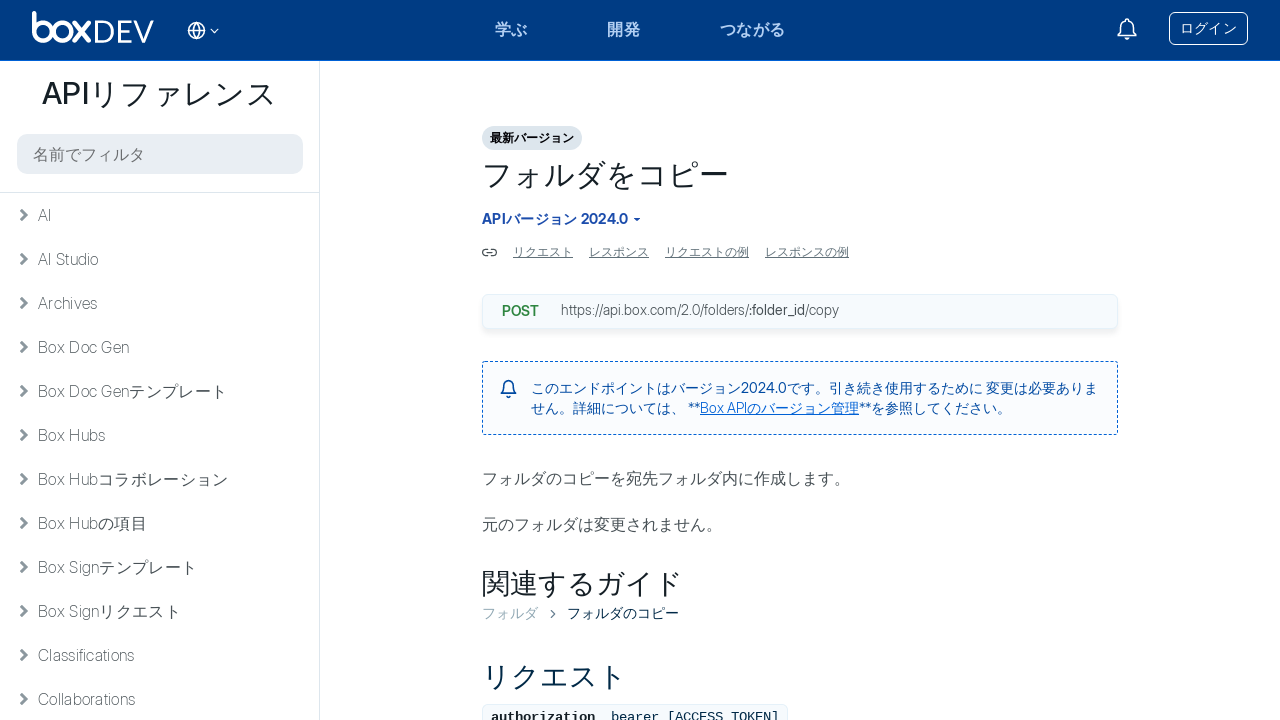

--- FILE ---
content_type: text/html; charset=UTF-8
request_url: https://ja.developer.box.com/reference/post-folders-id-copy/
body_size: 52067
content:
<!DOCTYPE html><html lang="ja"><head><meta charSet="utf-8"/><meta http-equiv="x-ua-compatible" content="ie=edge"/><meta name="viewport" content="width=device-width, initial-scale=1, shrink-to-fit=no"/><style id="typography.js">html{font-family:sans-serif;-ms-text-size-adjust:100%;-webkit-text-size-adjust:100%}body{margin:0}article,aside,details,figcaption,figure,footer,header,main,menu,nav,section,summary{display:block}audio,canvas,progress,video{display:inline-block}audio:not([controls]){display:none;height:0}progress{vertical-align:baseline}[hidden],template{display:none}a{background-color:transparent;}a:active,a:hover{outline-width:0}abbr[title]{border-bottom:none;text-decoration:underline;text-decoration:underline dotted}b,strong{font-weight:inherit;font-weight:bolder}dfn{font-style:italic}h1{font-size:2em;margin:.67em 0}mark{background-color:#ff0;color:#000}small{font-size:80%}sub,sup{font-size:75%;line-height:0;position:relative;vertical-align:baseline}sub{bottom:-.25em}sup{top:-.5em}img{border-style:none}svg:not(:root){overflow:hidden}code,kbd,pre,samp{font-family:monospace,monospace;font-size:1em}figure{margin:1em 40px}hr{box-sizing:content-box;height:0;overflow:visible}button,input,optgroup,select,textarea{font:inherit;margin:0}optgroup{font-weight:700}button,input{overflow:visible}button,select{text-transform:none}[type=reset],[type=submit],button,html [type=button]{-webkit-appearance:button}[type=button]::-moz-focus-inner,[type=reset]::-moz-focus-inner,[type=submit]::-moz-focus-inner,button::-moz-focus-inner{border-style:none;padding:0}[type=button]:-moz-focusring,[type=reset]:-moz-focusring,[type=submit]:-moz-focusring,button:-moz-focusring{outline:1px dotted ButtonText}fieldset{border:1px solid silver;margin:0 2px;padding:.35em .625em .75em}legend{box-sizing:border-box;color:inherit;display:table;max-width:100%;padding:0;white-space:normal}textarea{overflow:auto}[type=checkbox],[type=radio]{box-sizing:border-box;padding:0}[type=number]::-webkit-inner-spin-button,[type=number]::-webkit-outer-spin-button{height:auto}[type=search]{-webkit-appearance:textfield;outline-offset:-2px}[type=search]::-webkit-search-cancel-button,[type=search]::-webkit-search-decoration{-webkit-appearance:none}::-webkit-input-placeholder{color:inherit;opacity:.54}::-webkit-file-upload-button{-webkit-appearance:button;font:inherit}html{font:100%/1.45 'Inter Display',sans-serif;box-sizing:border-box;overflow-y:scroll;}*{box-sizing:inherit;}*:before{box-sizing:inherit;}*:after{box-sizing:inherit;}body{color:#485156;font-family:'Inter Display',sans-serif;font-weight:300;word-wrap:break-word;font-kerning:normal;-moz-font-feature-settings:"kern", "liga", "clig", "calt";-ms-font-feature-settings:"kern", "liga", "clig", "calt";-webkit-font-feature-settings:"kern", "liga", "clig", "calt";font-feature-settings:"kern", "liga", "clig", "calt";}img{max-width:100%;margin-left:0;margin-right:0;margin-top:0;padding-bottom:0;padding-left:0;padding-right:0;padding-top:0;margin-bottom:1.45rem;}h1{margin-left:0;margin-right:0;margin-top:0;padding-bottom:0;padding-left:0;padding-right:0;padding-top:0;margin-bottom:1.45rem;color:#151f26;font-family:'Inter Display',sans-serif;font-weight:500;text-rendering:optimizeLegibility;font-size:2rem;line-height:1.1;}h2{margin-left:0;margin-right:0;margin-top:0;padding-bottom:0;padding-left:0;padding-right:0;padding-top:0;margin-bottom:1.45rem;color:#151f26;font-family:'Inter Display',sans-serif;font-weight:500;text-rendering:optimizeLegibility;font-size:1.51572rem;line-height:1.1;}h3{margin-left:0;margin-right:0;margin-top:0;padding-bottom:0;padding-left:0;padding-right:0;padding-top:0;margin-bottom:1.45rem;color:#151f26;font-family:'Inter Display',sans-serif;font-weight:500;text-rendering:optimizeLegibility;font-size:1.31951rem;line-height:1.1;}h4{margin-left:0;margin-right:0;margin-top:0;padding-bottom:0;padding-left:0;padding-right:0;padding-top:0;margin-bottom:1.45rem;color:#151f26;font-family:'Inter Display',sans-serif;font-weight:500;text-rendering:optimizeLegibility;font-size:1rem;line-height:1.1;}h5{margin-left:0;margin-right:0;margin-top:0;padding-bottom:0;padding-left:0;padding-right:0;padding-top:0;margin-bottom:1.45rem;color:#151f26;font-family:'Inter Display',sans-serif;font-weight:500;text-rendering:optimizeLegibility;font-size:0.87055rem;line-height:1.1;}h6{margin-left:0;margin-right:0;margin-top:0;padding-bottom:0;padding-left:0;padding-right:0;padding-top:0;margin-bottom:1.45rem;color:#151f26;font-family:'Inter Display',sans-serif;font-weight:500;text-rendering:optimizeLegibility;font-size:0.81225rem;line-height:1.1;}hgroup{margin-left:0;margin-right:0;margin-top:0;padding-bottom:0;padding-left:0;padding-right:0;padding-top:0;margin-bottom:1.45rem;}ul{margin-left:1.45rem;margin-right:0;margin-top:0;padding-bottom:0;padding-left:0;padding-right:0;padding-top:0;margin-bottom:1.45rem;list-style-position:outside;list-style-image:none;}ol{margin-left:1.45rem;margin-right:0;margin-top:0;padding-bottom:0;padding-left:0;padding-right:0;padding-top:0;margin-bottom:1.45rem;list-style-position:outside;list-style-image:none;}dl{margin-left:0;margin-right:0;margin-top:0;padding-bottom:0;padding-left:0;padding-right:0;padding-top:0;margin-bottom:1.45rem;}dd{margin-left:0;margin-right:0;margin-top:0;padding-bottom:0;padding-left:0;padding-right:0;padding-top:0;margin-bottom:1.45rem;}p{margin-left:0;margin-right:0;margin-top:0;padding-bottom:0;padding-left:0;padding-right:0;padding-top:0;margin-bottom:1.45rem;}figure{margin-left:0;margin-right:0;margin-top:0;padding-bottom:0;padding-left:0;padding-right:0;padding-top:0;margin-bottom:1.45rem;}pre{margin-left:0;margin-right:0;margin-top:0;padding-bottom:0;padding-left:0;padding-right:0;padding-top:0;margin-bottom:1.45rem;font-size:0.85rem;line-height:1.45rem;}table{margin-left:0;margin-right:0;margin-top:0;padding-bottom:0;padding-left:0;padding-right:0;padding-top:0;margin-bottom:1.45rem;font-size:1rem;line-height:1.45rem;border-collapse:collapse;width:100%;}fieldset{margin-left:0;margin-right:0;margin-top:0;padding-bottom:0;padding-left:0;padding-right:0;padding-top:0;margin-bottom:1.45rem;}blockquote{margin-left:1.45rem;margin-right:1.45rem;margin-top:0;padding-bottom:0;padding-left:0;padding-right:0;padding-top:0;margin-bottom:1.45rem;}form{margin-left:0;margin-right:0;margin-top:0;padding-bottom:0;padding-left:0;padding-right:0;padding-top:0;margin-bottom:1.45rem;}noscript{margin-left:0;margin-right:0;margin-top:0;padding-bottom:0;padding-left:0;padding-right:0;padding-top:0;margin-bottom:1.45rem;}iframe{margin-left:0;margin-right:0;margin-top:0;padding-bottom:0;padding-left:0;padding-right:0;padding-top:0;margin-bottom:1.45rem;}hr{margin-left:0;margin-right:0;margin-top:0;padding-bottom:0;padding-left:0;padding-right:0;padding-top:0;margin-bottom:calc(1.45rem - 1px);background:hsla(0,0%,0%,0.2);border:none;height:1px;}address{margin-left:0;margin-right:0;margin-top:0;padding-bottom:0;padding-left:0;padding-right:0;padding-top:0;margin-bottom:1.45rem;}b{font-weight:500;}strong{font-weight:500;}dt{font-weight:500;}th{font-weight:500;}li{margin-bottom:calc(1.45rem / 2);}ol li{padding-left:0;}ul li{padding-left:0;}li > ol{margin-left:1.45rem;margin-bottom:calc(1.45rem / 2);margin-top:calc(1.45rem / 2);}li > ul{margin-left:1.45rem;margin-bottom:calc(1.45rem / 2);margin-top:calc(1.45rem / 2);}blockquote *:last-child{margin-bottom:0;}li *:last-child{margin-bottom:0;}p *:last-child{margin-bottom:0;}li > p{margin-bottom:calc(1.45rem / 2);}code{font-size:0.85rem;line-height:1.45rem;}kbd{font-size:0.85rem;line-height:1.45rem;}samp{font-size:0.85rem;line-height:1.45rem;}abbr{border-bottom:1px dotted hsla(0,0%,0%,0.5);cursor:help;}acronym{border-bottom:1px dotted hsla(0,0%,0%,0.5);cursor:help;}abbr[title]{border-bottom:1px dotted hsla(0,0%,0%,0.5);cursor:help;text-decoration:none;}thead{text-align:left;}td,th{text-align:left;border-bottom:1px solid hsla(0,0%,0%,0.12);font-feature-settings:"tnum";-moz-font-feature-settings:"tnum";-ms-font-feature-settings:"tnum";-webkit-font-feature-settings:"tnum";padding-left:0.96667rem;padding-right:0.96667rem;padding-top:0.725rem;padding-bottom:calc(0.725rem - 1px);}th:first-child,td:first-child{padding-left:0;}th:last-child,td:last-child{padding-right:0;}</style><meta name="generator" content="Gatsby 5.13.4"/><meta name="theme-color" content="#002946"/><meta data-rh="true" name="description" content="ここではアプリの開発に使用できるBoxのAPIやSDK、
APIドキュメント、開発者向けサポートリソースを探したり、
Box開発者コンソールにアクセスしたりできます"/><meta data-rh="true" name="keywords" content="box,プラットフォーム,api,sdk,ファイル,フォルダ"/><style data-href="/styles.2473a8b16ab1e192838a.css" data-identity="gatsby-global-css">.Search-module--backdrop--dce55{background-color:#00294780;bottom:0;cursor:pointer;display:none;left:0;position:fixed;right:0;top:0;z-index:50}.Search-module--backdrop--dce55[data-visible=true]{display:block}.Search-module--search--fcbd5{background-color:#fff;box-shadow:0 0 20px #607079;display:none;left:0;padding:1rem!important;position:fixed;right:0;text-align:left;top:0;z-index:100}.Search-module--search--fcbd5[data-visible=true]{display:block}@media(min-width:600px){.Search-module--search--fcbd5{border-radius:6px;box-shadow:0 0 20px #607079;left:1rem;right:1rem;top:1rem}}@media(min-width:800px){.Search-module--search--fcbd5{left:50%;margin-left:-300px;top:150px;width:600px}}.Search-module--input--3cbe0{background-color:#fbfbfb;border:none;border-radius:6px;display:block;font-size:2em;outline:none;padding:1rem;width:100%;z-index:50}.Search-module--input--3cbe0:focus{background-color:#f5f5f5;box-shadow:inset 0 0 10px #dde6ed}.Search-module--wrapper--6aed3{max-height:400px;overflow-y:scroll}@media(min-width:800px){.Search-module--wrapper--6aed3{display:block;max-height:400px;overflow-y:scroll}}.Search-module--results--8cb3d{margin:0;padding:0}.Search-module--result--cf188{border-bottom:1px solid #f5f5f5;cursor:pointer;line-height:1.4rem;list-style:none;margin:0}.Search-module--result--cf188 a{color:#607079;display:block;padding:1rem;text-decoration:none}.Search-module--result--cf188 a:hover{background-color:#fbfbfb}.Search-module--result--cf188 a[data-selected=true]{background-color:#f5f5f5}.Search-module--type--6fe94{border-radius:6px;color:#607079;float:right;font-size:10px;padding:.25rem .5rem;text-transform:uppercase;vertical-align:middle}.Search-module--type--6fe94[data-type=guide],.Search-module--type--6fe94[data-type=quick-start]{background-color:#fdfad8}.Search-module--type--6fe94[data-type=endpoint]{background-color:#f6fafd}.Search-module--type--6fe94[data-type=resource]{background-color:#e1ffe7}.Search-module--type--6fe94[data-type=field]{background-color:#fffbf3}.Search-module--type--6fe94[data-type=param]{background-color:#fff6ff}.Search-module--type--6fe94[data-type=page]{background-color:#fef2f4}.Search-module--description--80405{color:#607079;display:block;font-family:courier new,courier,monospace;font-size:14px;padding-top:.25rem}.Search-module--filter--13a75{color:#002947;font-size:14px;line-height:1rem;margin-bottom:0;padding:1rem 0}.Search-module--filter--13a75 label:first-child{font-weight:400}.Search-module--filter--13a75 label{cursor:pointer;margin:0 1rem 0 0;padding:0;position:relative;vertical-align:middle}.Search-module--filter--13a75 label input{display:none;margin:0}.Search-module--filter--13a75 label span{margin-right:20px;position:relative;top:1px}.Search-module--filter--13a75 label input+span:after{border:1px solid #607079;content:" ";cursor:pointer;height:15px;left:0;line-height:.8em;position:absolute;top:0;visibility:visible;width:15px}.Search-module--filter--13a75 label input:checked+span:before{background-color:#0000;border:solid #607079;border-width:0 3px 3px 0;content:" ";cursor:pointer;height:10px;left:5px;line-height:.8em;position:absolute;top:1px;transform:rotate(45deg);visibility:visible;width:6px}.Search-module--filter--13a75 label:hover{color:#002947}.Search-module--filter--13a75 label:hover span:after{border-color:#002947}#gatsby-noscript,noscript{background-color:#002947;border-radius:4px;bottom:0;color:#fff;font-size:14px;left:1em;padding:.5rem 1rem;position:absolute;transition:left 1s linear;z-index:10}body,html{height:100%;margin:0;overflow-y:hidden;padding:0;width:100%}*{-ms-overflow-style:-ms-autohiding-scrollbar!important}svg{height:1rem}@media (max-width:320px){body,html{width:320px}}@font-face{font-display:swap;font-family:Inter Display;font-style:normal;font-weight:100;src:url(/fonts/InterDisplay-Thin.ttf) format("truetype")}@font-face{font-display:swap;font-family:Inter Display;font-style:italic;font-weight:100;src:url(/fonts/InterDisplay-ThinItalic.ttf) format("truetype")}@font-face{font-display:swap;font-family:Inter Display;font-style:normal;font-weight:200;src:url(/fonts/InterDisplay-ExtraLight.ttf) format("truetype")}@font-face{font-display:swap;font-family:Inter Display;font-style:italic;font-weight:200;src:url(/fonts/InterDisplay-ExtraLightItalic.ttf) format("truetype")}@font-face{font-display:swap;font-family:Inter Display;font-style:normal;font-weight:300;src:url(/fonts/InterDisplay-Light.ttf) format("truetype")}@font-face{font-display:swap;font-family:Inter Display;font-style:italic;font-weight:300;src:url(/fonts/InterDisplay-LightItalic.ttf) format("truetype")}@font-face{font-display:swap;font-family:Inter Display;font-style:normal;font-weight:400;src:url(/fonts/InterDisplay-Regular.ttf) format("truetype")}@font-face{font-display:swap;font-family:Inter Display;font-style:italic;font-weight:400;src:url(/fonts/InterDisplay-Italic.ttf) format("truetype")}@font-face{font-display:swap;font-family:Inter Display;font-style:normal;font-weight:500;src:url(/fonts/InterDisplay-Medium.ttf) format("truetype")}@font-face{font-display:swap;font-family:Inter Display;font-style:italic;font-weight:500;src:url(/fonts/InterDisplay-MediumItalic.ttf) format("truetype")}@font-face{font-display:swap;font-family:Inter Display;font-style:normal;font-weight:600;src:url(/fonts/InterDisplay-SemiBold.ttf) format("truetype")}@font-face{font-display:swap;font-family:Inter Display;font-style:italic;font-weight:600;src:url(/fonts/InterDisplay-SemiBoldItalic.ttf) format("truetype")}@font-face{font-display:swap;font-family:Inter Display;font-style:normal;font-weight:700;src:url(/fonts/InterDisplay-Bold.ttf) format("truetype")}@font-face{font-display:swap;font-family:Inter Display;font-style:italic;font-weight:700;src:url(/fonts/InterDisplay-BoldItalic.ttf) format("truetype")}@font-face{font-display:swap;font-family:Inter Display;font-style:normal;font-weight:800;src:url(/fonts/InterDisplay-ExtraBold.ttf) format("truetype")}@font-face{font-display:swap;font-family:Inter Display;font-style:italic;font-weight:800;src:url(/fonts/InterDisplay-ExtraBoldItalic.ttf) format("truetype")}@font-face{font-display:swap;font-family:Inter Display;font-style:normal;font-weight:900;src:url(/fonts/InterDisplay-Black.ttf) format("truetype")}@font-face{font-display:swap;font-family:Inter Display;font-style:italic;font-weight:900;src:url(/fonts/InterDisplay-BlackItalic.ttf) format("truetype")}@keyframes Spinner-module--gradient--71b65{0%{background-position:0 50%}50%{background-position:100% 50%}to{background-position:0 50%}}.Spinner-module--loader--b37e4{animation:Spinner-module--spin--33188 1.4s linear infinite}@keyframes Spinner-module--spin--33188{0%{transform:rotate(0deg)}to{transform:rotate(1turn)}}@keyframes Spinner-module--blink--66764{0%{opacity:1}20%{opacity:.1}to{opacity:1}}.Spinner-module--spinner--e0426{background-color:#fbfbfb;display:block;height:100%;position:absolute;width:100%}.Spinner-module--loader--b37e4{background:#dde6ed;background:linear-gradient(90deg,#dde6ed 10%,#fff0 42%);border-radius:50%;font-size:10px;height:10em;margin:-5em auto 0;position:relative;text-indent:-9999em;top:50%;transform:translateZ(0);width:10em}.Spinner-module--loader--b37e4:before{background:#dde6ed;border-radius:100% 0 0 0;content:"";height:50%;left:0;position:absolute;top:0;width:50%}.Spinner-module--loader--b37e4:after{background:#fbfbfb;border-radius:50%;bottom:0;content:"";height:75%;left:0;margin:auto;position:absolute;right:0;top:0;width:75%}.DefaultLayout-module--body--77952{-ms-overflow-style:none;background-color:#fff;font-size:16px;overflow:hidden}.DefaultLayout-module--body--77952 a{color:#0061d5}.DefaultLayout-module--body--77952 :not(pre)>code{background-color:#f6fafd;border:1px solid #e9eef3;border-radius:3px;color:#002947;display:inline-block;line-height:1.2em;margin-bottom:1px;margin-left:3px;margin-right:3px;padding:0 .4em}.DefaultLayout-module--body--77952 a>code{border:1px dotted #006def}.DefaultLayout-module--body--77952 h1 code,.DefaultLayout-module--body--77952 h2 code,.DefaultLayout-module--body--77952 h3 code,.DefaultLayout-module--body--77952 h4 code,.DefaultLayout-module--body--77952 h5 code{background-color:#0000;color:inherit;font-size:inherit;padding:0}.DefaultLayout-module--body--77952 h3{font-weight:400}.DefaultLayout-module--body--77952 pre[class*=language-]{word-wrap:normal;background-color:#002947;border:none;margin:0 0 1rem;overflow-x:auto}.DefaultLayout-module--body--77952 pre[class*=language-] code{display:inline-block}@media(min-width:600px){.DefaultLayout-module--body--77952 pre[class*=language-]{padding:2rem}}.DefaultLayout-module--body--77952 strong{font-weight:400}.banner{align-items:center;background-color:#f26430;display:flex;font-family:inherit;font-size:1rem;justify-content:center;line-height:1.5rem;margin-bottom:10px;padding:10px;text-align:center}.banner,.banner a{color:#fff}.banner button{background-color:#f26430;border:none;color:#fff}.banner-transition-appear{opacity:.01}.banner-transition-appear.banner-transition-appear-active{opacity:1;transition:opacity 2s ease}.banner-transition-leave{opacity:1}.banner-transition-leave.banner-transition-leave-active{opacity:.01;transition:opacity 2s ease}.info-notice{background-color:#f26430;padding:1.25rem 0 .75rem;position:relative;transition-duration:.32s;transition-property:margin,transform;transition-timing-function:ease;width:100%;will-change:transform;z-index:110}@media (min-width:30em){.info-notice{padding:1.875rem 0}}.info-notice__top{background-color:#e5effa;max-width:100vw;overflow:hidden;padding:0;position:sticky;top:0;width:100%;will-change:margin;z-index:8}.info-notice__top .container{margin:0 auto}@media (min-width:48em){.info-notice__top .container{padding:0 34px}}@media (min-width:90em){.info-notice__top .container{padding:0 15px}}.info-notice__top .container .info-notice-link{clear:both}@media (min-width:48em){.info-notice__top .container .info-notice-link{clear:none}}.info-notice-wrapper{font-size:0}@media (min-width:48em){.info-notice-wrapper{padding:0 2.85714%;position:relative}}@media (min-width:112.5em){.info-notice-wrapper{position:static}}.info-notice__bottom .info-notice-wrapper,.info-notice__top .info-notice-wrapper{font-size:1rem;overflow:hidden;padding:1rem 0}.info-notice picture,.info-notice-content{display:inline-block;vertical-align:middle}.info-notice-content{width:71.42857%}@media (min-width:48em){.info-notice-content{padding-left:1.25rem}}.info-notice__top .info-notice-content{margin:0 auto;padding:0 3.125rem;width:100%}.info-notice__top .info-notice-content,.info-notice__top .info-notice-content a,.info-notice__top .info-notice-content p{color:#fff;font-size:1rem;line-height:1.5rem;text-align:center}.info-notice__top .info-notice-content p{margin:auto}@media (min-width:48em){.info-notice__top .info-notice-content p{display:inline}}.info-notice__top .info-notice-content a{text-decoration:underline}.light-text .info-notice-content,.light-text .info-notice-content a,.light-text .info-notice-content p{color:#222}.info-notice-close{-webkit-appearance:none;appearance:none;background:#0000;border:0;cursor:pointer;float:right;font-size:0!important;padding:.25rem;-webkit-user-select:none;user-select:none;z-index:1}@media (min-width:48em){.info-notice-close{position:absolute;right:0;top:0}}@media (min-width:112.5em){.info-notice-close{right:1rem;top:1rem}}.info-notice-close:before{color:inherit;font-size:.875rem}@media (min-width:48em){.info-notice-close:before{font-size:1rem;right:.625rem;top:.625rem}}.info-notice__bottom .info-notice-close,.info-notice__top .info-notice-close{padding:.625rem .9375rem;position:absolute;right:.5rem;top:.625rem;z-index:unset}.info-notice__top.light-text .info-notice-close{color:#000}.info-notice .cta-small{margin:0;padding:.5rem 0}.info-notice picture{max-width:28.57143%}.info-notice img{max-height:7.5rem;padding-right:1.5rem}.info-notice h2{font-size:1rem;font-style:normal;font-weight:700;line-height:1.25;margin-bottom:.5rem}@media (min-width:48em){.info-notice h2{margin-bottom:1rem}}@media (min-width:64em){.info-notice h2{font-size:1.5rem}}.info-notice p{font-size:.75rem;line-height:1rem;margin-bottom:.5rem}@media (min-width:48em){.info-notice p{font-size:.875rem;line-height:1.125rem;margin-bottom:1rem}}.info-notice__top.info-notice-hide{opacity:1;pointer-events:auto;transform:none;z-index:11}.info-notice-animated{opacity:0;transform:translateY(33%);transition:all 1s cubic-bezier(.175,.885,.32,1.275)}.toolbar-horizontal #page--area__top{top:5rem!important}.toolbar-horizontal #site-header{top:auto!important}.toolbar-horizontal .dialog-off-canvas-main-canvas{padding-top:5rem}.toolbar-horizontal #block-box-local-tasks{padding-top:3.75rem}.icon-close:before{content:"\00d7";font-size:xx-large}.Changelog-module--changelog--098d6{padding:60px 1rem;width:100%}.Changelog-module--changelog--098d6>header{color:#151f26;font-size:30px;font-weight:400}.Changelog-module--changelog--098d6 h1{font-size:30px;padding-bottom:0}@media(min-width:600px){.Changelog-module--changelog--098d6{padding:60px 4rem}}.Filters-module--filters--68835{padding:134px 0;position:sticky;top:0}.Filters-module--filters--68835[data-collapsed=false],.Filters-module--filters--68835[data-mobile=true]{display:none}.Filters-module--filters--68835 li,.Filters-module--filters--68835 ul{list-style:none;margin:0;padding:0}.Filters-module--filters--68835 ul{border:1px solid #dde6ed;border-radius:6px;margin-bottom:1rem}.Filters-module--filters--68835 li{border-bottom:1px solid #dde6ed;cursor:pointer;display:block;display:grid;grid-template-columns:auto 20px;padding:.5rem 1rem}.Filters-module--filters--68835 li span svg{color:#8ea6b2;display:none;height:15px;margin-right:.5rem;position:relative;top:2px;width:15px}.Filters-module--filters--68835 li [data-rss]{color:#ce7c00;display:inline-block;font-weight:700;margin-left:.25rem;text-align:right}.Filters-module--filters--68835 li [data-rss] svg{position:relative;top:3px}.Filters-module--filters--68835 li:active,.Filters-module--filters--68835 li:focus,.Filters-module--filters--68835 li[data-selected=true]{background-color:#eef5fb}.Filters-module--filters--68835 li:active span svg:first-child,.Filters-module--filters--68835 li:focus span svg:first-child,.Filters-module--filters--68835 li[data-selected=true] span svg:first-child{display:none!important}.Filters-module--filters--68835 li:active span svg:nth-child(2),.Filters-module--filters--68835 li:focus span svg:nth-child(2),.Filters-module--filters--68835 li[data-selected=false] span svg:first-child,.Filters-module--filters--68835 li[data-selected=true] span svg:nth-child(2){display:inline-block}.Filters-module--filters--68835 li:hover{background-color:#f6fafd}.Filters-module--filters--68835 li:last-child{border-bottom:none}.Filters-module--toggle--b1401{background-color:#fff;border:1px solid #c3d1d9;border-radius:6px;color:#002947!important;cursor:pointer;display:block;font-size:12px;margin-top:2rem;padding:.5rem 1rem}.Filters-module--toggle--b1401:hover,.Filters-module--toggle--b1401[data-expanded=true]{background-color:#1c4dac;border:1px solid #002947;color:#fff!important}.Filters-module--toggle--b1401[data-expanded=true]{border-radius:6px 6px 0 0}.Filters-module--toggle--b1401 svg{margin-right:2px;position:relative;top:3px}@media(min-width:900px){.Filters-module--toggle--b1401{display:none}}@media(max-width:900px){.Filters-module--filters--68835[data-mobile=true]{display:block;font-size:12px;margin:0;padding:0;position:unset}.Filters-module--filters--68835[data-mobile=true][data-expanded=false]{display:none}.Filters-module--filters--68835[data-mobile=true] ul{border-bottom:2px solid #c3d1d9;border-radius:0;margin-bottom:0}}.Message-module--message--84760{background-color:#fbfbfb;border:1px dashed #c3d1d9;border-radius:3px;font-size:14px;margin:2rem 0;padding:1rem 1rem 1rem 3rem;position:relative}.Message-module--message--84760>svg{height:1.2rem;left:1rem;position:absolute;top:1.1rem;width:1.2rem}.Message-module--message--84760 h1,.Message-module--message--84760 h2,.Message-module--message--84760 h3,.Message-module--message--84760 h4{border-bottom:none!important;display:block;font-size:19px!important;font-weight:400;margin:0;margin-bottom:1rem!important;margin-top:2px!important;padding:0!important;position:unset}.Message-module--message--84760 h1 a,.Message-module--message--84760 h2 a,.Message-module--message--84760 h3 a,.Message-module--message--84760 h4 a{font-size:19px!important;margin:0;position:unset}.Message-module--message--84760 h1+p,.Message-module--message--84760 h2+p,.Message-module--message--84760 h3+p,.Message-module--message--84760 h4+p{margin-top:1rem!important}.Message-module--message--84760 p{margin-bottom:1rem}.Message-module--message--84760 p:last-child{margin-bottom:0}.Message-module--message--84760[data-type=default]{border:1px dashed #dde6ed}.Message-module--message--84760[data-type=default] h1 a,.Message-module--message--84760[data-type=default] h2 a,.Message-module--message--84760[data-type=default] h3 a,.Message-module--message--84760[data-type=default] svg{color:#607079}.Message-module--message--84760[data-type=tip]{background-color:#e1ffe780;border:1px dashed #2e8540;color:#215f2e}.Message-module--message--84760[data-type=tip] h1 a,.Message-module--message--84760[data-type=tip] h2 a,.Message-module--message--84760[data-type=tip] h3 a,.Message-module--message--84760[data-type=tip] svg{color:#215f2e}.Message-module--message--84760[data-type=notice]{background-color:#f6fafd80;border:1px dashed #0061d5;color:#004aa2}.Message-module--message--84760[data-type=notice] h1 a,.Message-module--message--84760[data-type=notice] h2 a,.Message-module--message--84760[data-type=notice] h3 a,.Message-module--message--84760[data-type=notice] svg{color:#004aa2}.Message-module--message--84760[data-type=warning]{background-color:#fffbf3;border:1px dashed #6b4d1566;color:#6b4d15}.Message-module--message--84760[data-type=warning] h1 a,.Message-module--message--84760[data-type=warning] h2 a,.Message-module--message--84760[data-type=warning] h3 a,.Message-module--message--84760[data-type=warning] svg{color:#6b4d15}.Message-module--message--84760[data-type=danger]{background-color:#fef2f41a;border:1px dashed #e31c3d66;color:#881125}.Message-module--message--84760[data-type=danger] h1 a,.Message-module--message--84760[data-type=danger] h2 a,.Message-module--message--84760[data-type=danger] h3 a,.Message-module--message--84760[data-type=danger] svg{color:#881125}.Message-module--message--84760[data-size=small]{font-size:14px}.Message-module--message--84760[data-size=small] h1 a,.Message-module--message--84760[data-size=small] h2 a,.Message-module--message--84760[data-size=small] h3 a{font-size:16px}.Message-module--message--84760[data-margin=false]{margin:0}.Tab-module--tab--a33ca{display:block}.Tab-module--tab--a33ca a{background-color:#0064ad;border:0;color:#fff!important;cursor:pointer;display:block;margin:0;padding:.5rem 1rem;text-decoration:none}@media(min-width:600px){.Tab-module--tab--a33ca a{padding-left:2rem}}.Tabs-module--tabs--7278c{display:block}.Tabs-module--tabs--7278c[data-js-enabled=true] section{margin:0}@media(min-width:600px){.Tabs-module--tabs--7278c[data-js-enabled=true] a[data-style=block]{display:none}}.Tabs-module--labels--03a44{display:block}@media(min-width:1400px){.Tabs-module--labels--03a44{padding-left:0}}.Tabs-module--label--6b464{background:#0064ad;border-radius:6px 6px 0 0;color:#fff!important;cursor:pointer;display:none;font-size:12.6px;margin-right:1px;margin-top:1px;padding:.5rem 1rem}.Tabs-module--label--6b464[data-selected=true]{background-color:#002947}@media(min-width:600px){.Tabs-module--label--6b464{display:inline-block}}.Generic-module--block--dcb30{background-color:#002947;border-radius:8px;border-top-left-radius:0;margin-bottom:1rem;overflow-x:scroll;overflow-y:auto;padding:2rem;position:relative}.Generic-module--block--dcb30[data-highlighted=true]{padding:2rem 0 0}.Generic-module--block--dcb30 pre{margin-bottom:0;padding-left:2rem!important}.Generic-module--block--dcb30 pre code{color:#fff;padding-top:1rem}.Generic-module--block--dcb30>nav{box-sizing:border-box;display:block;padding-right:1rem;position:absolute!important;text-align:right;top:1rem!important;width:100%;z-index:3}.Generic-module--block--dcb30 [data-role=button]{background-color:#0000;border:0;border-radius:6px;color:#f5f5f5;cursor:pointer;font-size:10px;opacity:.8;outline:none;padding:.2rem .5rem .1666666667rem}.Generic-module--block--dcb30 [data-role=button]:hover{box-shadow:0 0 3px #fff}.Generic-module--block--dcb30 [data-role=button] span{position:relative;top:-2px}.Generic-module--block--dcb30 [data-role=button] svg{font-size:14px;margin-right:.5em;max-height:1em}.Generic-module--block--dcb30:hover [data-role=button]{opacity:1}.Generic-module--block--dcb30[data-expanded=true]{bottom:0;display:block;left:0;position:fixed;right:0;top:60px;z-index:100}.Generic-module--block--dcb30[data-expanded=true] nav{padding-right:2rem;width:100%}.Generic-module--block--dcb30[data-expanded=true] pre{height:100%}.Generic-module--block--dcb30[data-expanded=true] [data-role=button]{font-size:14px}@media(min-width:600px){.Generic-module--block--dcb30[data-highlighted=true]{padding-top:0}.Generic-module--block--dcb30[data-highlighted=true] pre{margin:0}.Generic-module--block--dcb30[data-highlighted=true] pre code{z-index:2}.Generic-module--block--dcb30[data-highlighted=true] pre[data-line] code{margin-top:1rem}.Generic-module--block--dcb30[data-highlighted=true] [data-start]{background-color:#003861;border-left:5px solid #ce7c00;left:0;margin-top:3rem;pointer-events:none;position:absolute;right:0;z-index:1}.Generic-module--block--dcb30[data-expanded=true]{bottom:0;left:0;margin:0;padding:0;right:0;top:60px}}code[class*=language-],pre[class*=language-]{color:#c5c8c6;direction:ltr;font-family:Courier New,Courier,monospace;-webkit-hyphens:none;hyphens:none;line-height:1.5;tab-size:4;text-align:left;text-shadow:0 1px #0000004d;white-space:pre;word-break:normal;word-spacing:normal}pre[class*=language-]{margin:.5em 0;overflow:auto;padding:1em}pre[class*=language-] code{color:#fff}:not(pre)>code[class*=language-],pre[class*=language-]{background:#1d1f21}:not(pre)>code[class*=language-]{padding:.1em}.token.cdata,.token.comment,.token.doctype,.token.prolog{color:#aaa}.token.punctuation{color:#97c4ff}.namespace{opacity:.7}.token.curl,.token.keyword,.token.property,.token.tag{color:#97c4ff}.token.class-name{color:#ffffb6}.token.boolean,.token.constant,.token.null{color:#12c894}.token.deleted,.token.symbol{color:#f73c5c}.token.number{color:#f57ce7}.token.attr-name,.token.builtin,.token.char,.token.inserted,.token.selector{color:#a9d0ff}.token.string{color:#fff}.token.value,.token.variable{color:#c6c5fe}.token.operator{color:#ededed}.token.entity,.token.option{color:#ffffb6;cursor:help}.token.url{color:#96cbfe}.language-css .token.string,.style .token.string{color:#87c38a}.token.atrule,.token.attr-value{color:#f9ee98}.token.function{color:#dad085}.token.regex{color:#e9c062}.token.important{color:#fd971f}.token.bold,.token.important{font-weight:700}.token.italic{font-style:italic}[class*=language-curl] .curl{color:#fff}code[class*=language-curl]>span:first-child{padding-left:1.5em!important}pre code[class*=language-curl]:before{content:"$";left:.3em;opacity:.6;position:absolute}pre[class*=language-].line-numbers{counter-reset:linenumber;padding-left:3.8em;position:relative}pre[class*=language-].line-numbers>code{position:relative;white-space:inherit}.line-numbers .line-numbers-rows{border-right:1px solid #999;font-size:100%;left:-3.8em;letter-spacing:-1px;pointer-events:none;position:absolute;top:0;-webkit-user-select:none;user-select:none;width:3em}.line-numbers-rows>span{counter-increment:linenumber;display:block}.line-numbers-rows>span:before{color:#999;content:counter(linenumber);display:block;padding-right:.8em;text-align:right}.Mermaid-module--mermaid--b4645{background-color:#fbfbfb;display:table;max-width:100%;overflow:auto;text-align:center;width:100%}.Mermaid-module--mermaid--b4645[data-visible=true]{background-color:#fff;margin:0 auto 2rem}.Mermaid-module--mermaid--b4645[data-visible=true] svg{display:unset}.Mermaid-module--mermaid--b4645 svg{display:none;height:100%;max-width:100%;width:100%}.Mermaid-module--mermaid--b4645 svg .label{color:#485156!important}.Mermaid-module--mermaid--b4645 svg .edgePath path,.Mermaid-module--mermaid--b4645 svg line{stroke:#485156!important}.Mermaid-module--mermaid--b4645 svg rect{stroke:#8ea6b2!important;fill:#f6fafd!important}.CTA-module--cta--d69a2{background-color:#f2f8fc;border-radius:6px;box-shadow:0 .125rem .25rem 0 #0029471a;display:block;font-size:19px;margin:2rem 0;position:relative;text-align:left}.CTA-module--cta--d69a2:hover{background-color:#eef5fb}.CTA-module--cta--d69a2 a{color:#485156;display:block;font-weight:400;margin:0;padding:1.5rem 2rem;text-decoration:none}.CTA-module--cta--d69a2 svg{border-left:1px solid #dde6ed;bottom:0;color:#8ea6b2;height:100%;padding:.5rem;position:absolute;right:0;top:0;width:60px}.CTA-module--cta--d69a2 p{display:inline-block;margin:0;padding:0}.Table-module--wrapper--1be22{overflow-x:scroll}.Banner-module--banner--88bb8{background:#fbfbfb;padding:4rem 1rem 6rem}@media(min-width:600px){.Banner-module--banner--88bb8{padding:4rem 2rem}}@media(min-width:1400px){.Banner-module--banner--88bb8{padding:4rem 2rem}.Banner-module--banner--88bb8>div{margin:0 auto;max-width:1400px}}.Banner-module--buttons--bdf4d{display:flex;gap:24px;justify-content:center;margin:2rem 0 0}@media(min-width:600px){.Banner-module--buttons--bdf4d{justify-content:flex-start;max-width:400px}}.Banner-module--buttons--bdf4d .Banner-module--button--5d051{background-color:#0061d5;border-radius:6px;color:#fff!important;font-size:16px;font-weight:700;height:-moz-fit-content;height:fit-content;letter-spacing:.3px;min-width:140px;padding:.8rem 7px;text-align:center;text-decoration:none;transition:background-color .2s ease-in-out}.Banner-module--buttons--bdf4d .Banner-module--button--5d051[data-type=signup]{background-color:#fff;border:1px solid #bcbcbc;color:#151f26!important}.Banner-module--buttons--bdf4d .Banner-module--button--5d051[data-type=signup]:hover{background-color:#f4f4f4}@media(min-width:600px){.Banner-module--buttons--bdf4d .Banner-module--button--5d051{min-width:160px}}.Banner-module--buttons--bdf4d .Banner-module--button--5d051:hover{background-color:#006ae9}.Banner-module--text--e79dc{color:#222;font-weight:400;font-weight:700;grid-area:text;text-align:center}@media(min-width:600px){.Banner-module--text--e79dc{text-align:left}}.Banner-module--text--e79dc>p{color:#6f6f6f;font-size:20px;font-weight:400;max-width:512px}@media(min-width:600px){.Banner-module--text--e79dc>p{font-size:28px}}.Banner-module--text--e79dc small{color:#222;display:block;font-size:26px;font-weight:700;left:2px;margin-bottom:1rem;opacity:.6;position:relative}.Banner-module--text--e79dc h1{border:none;color:#222!important;display:block!important;font-size:42px!important;font-weight:700;margin:0 0 2rem;padding:0!important}.Banner-module--text--e79dc h1 span{position:relative}.Banner-module--text--e79dc h1 span:after{bottom:.2rem;content:"";left:0;position:absolute;right:0}.Banner-module--text--e79dc h1+h1{display:none!important}.Banner-module--text--e79dc h1 strong{display:block;font-weight:700}@media(min-width:600px){.Banner-module--text--e79dc h1[data-active] span{animation:Banner-module--fadein--aaf1a 1s ease-in}.Banner-module--text--e79dc h1[data-active=false]{display:none!important}.Banner-module--text--e79dc h1[data-active=true]{display:block!important}}@media(min-width:1200px){.Banner-module--text--e79dc h1{font-size:60px!important}.Banner-module--text--e79dc h1 strong{display:block}}.Banner-module--image--d288b{display:none;grid-area:image}@supports(display:grid){@media(min-width:1000px){.Banner-module--banner--88bb8{padding-bottom:0}.Banner-module--banner--88bb8>div{display:grid;grid-template-areas:"text image";grid-template-columns:50% 50%;max-width:1223px}.Banner-module--image--d288b{display:block;height:100%;position:relative;text-align:right}.Banner-module--image--d288b>div{bottom:-1.5rem;position:absolute;right:-7rem;width:115%}.Banner-module--text--e79dc{margin-top:3rem;padding-bottom:6rem}}@media(min-width:1400px){.Banner-module--banner--88bb8>div{grid-template-columns:56% 46%}.Banner-module--image--d288b>div{bottom:0;right:-5rem;width:120%}.Banner-module--text--e79dc{padding-bottom:8rem}}}@keyframes Banner-module--fadein--aaf1a{0%{opacity:0}to{opacity:1}}.ThreeColumnLayout-module--layout--94055[data-alignment=full]>aside,.ThreeColumnLayout-module--layout--94055[data-alignment=full]>nav,.ThreeColumnLayout-module--layout--94055[data-alignment=wide]>aside,.ThreeColumnLayout-module--layout--94055[data-alignment=wide]>nav{display:none}.ThreeColumnLayout-module--layout--94055[data-alignment=wide]>main{display:block}@media(min-width:1400px){.ThreeColumnLayout-module--layout--94055[data-alignment=wide]>main{margin:0 auto;max-width:1329px!important}}.ThreeColumnLayout-module--layout--94055[data-alignment=narrow]>nav{display:none}.ThreeColumnLayout-module--layout--94055[data-alignment=narrow]>nav>div{position:sticky;top:0}.ThreeColumnLayout-module--layout--94055[data-alignment=narrow]>main{display:block}@media(max-width:1199px){.ThreeColumnLayout-module--layout--94055[data-alignment=narrow]>aside{bottom:0;display:block;left:-320px;max-width:320px;position:fixed;right:0;top:0;transition:left .2s ease-in-out;z-index:100}.ThreeColumnLayout-module--layout--94055[data-alignment=narrow]>aside:before{background-color:#151f2633;bottom:0;content:"";display:none;left:320px;position:absolute;right:0;top:0}.ThreeColumnLayout-module--layout--94055[data-alignment=narrow]>aside[data-show=true]{left:0;max-width:unset}.ThreeColumnLayout-module--layout--94055[data-alignment=narrow]>aside[data-show=true]:before{cursor:pointer!important;display:block}}@media(min-width:900px){.ThreeColumnLayout-module--layout--94055[data-alignment=narrow]>main{margin:0 auto;max-width:900px}}@supports(display:grid){.ThreeColumnLayout-module--layout--94055{display:grid}.ThreeColumnLayout-module--layout--94055>main{grid-area:body;margin:unset!important;max-width:unset!important}.ThreeColumnLayout-module--layout--94055>aside{display:none;grid-area:siteNav;height:100%}.ThreeColumnLayout-module--layout--94055>aside>div{height:100%}.ThreeColumnLayout-module--layout--94055>nav{display:none;grid-area:pageNav}.ThreeColumnLayout-module--layout--94055[data-alignment=full]{grid-template-areas:"siteNav body pageNav";grid-template-columns:0 100% 0}.ThreeColumnLayout-module--layout--94055[data-alignment=wide]{grid-template-areas:"siteNav body pageNav";grid-template-columns:0 1fr 0}@media(min-width:1400px){.ThreeColumnLayout-module--layout--94055[data-alignment=wide]{grid-template-columns:1fr 1329px 1fr}}.ThreeColumnLayout-module--layout--94055[data-alignment=mid]{grid-template-areas:"siteNav body pageNav";grid-template-columns:0 1fr 0}@media(min-width:1400px){.ThreeColumnLayout-module--layout--94055[data-alignment=mid]{grid-template-columns:1fr 1260px 1fr}}.ThreeColumnLayout-module--layout--94055[data-alignment=narrow]{grid-template-areas:"siteNav body pageNav";grid-template-columns:0 100% 0}@media(min-width:900px){.ThreeColumnLayout-module--layout--94055[data-alignment=narrow]{grid-template-columns:1fr 900px 1fr}}@media(min-width:1200px){.ThreeColumnLayout-module--layout--94055[data-alignment=narrow]{grid-template-areas:"x1 siteNav body pageNav x2";grid-template-columns:1fr 250px 750px 200px 1fr}.ThreeColumnLayout-module--layout--94055[data-alignment=narrow]>aside,.ThreeColumnLayout-module--layout--94055[data-alignment=narrow]>nav{display:block}}@media(min-width:1500px){.ThreeColumnLayout-module--layout--94055[data-alignment=narrow]{grid-template-areas:"x1 siteNav body pageNav x2";grid-template-columns:1fr 300px 900px 300px 1fr}}.ThreeColumnLayout-module--layout--94055[data-alignment=medium]{grid-template-areas:"siteNav body pageNav";grid-template-columns:0 100% 0}@media(min-width:600px){.ThreeColumnLayout-module--layout--94055[data-alignment=medium]{grid-template-columns:1fr 600px 1fr}}@media(min-width:900px){.ThreeColumnLayout-module--layout--94055[data-alignment=medium]{grid-template-areas:"x1 pageNav body siteNav x2";grid-template-columns:1fr 0 600px 250px 1fr}.ThreeColumnLayout-module--layout--94055[data-alignment=medium]>aside,.ThreeColumnLayout-module--layout--94055[data-alignment=medium]>nav{display:block}}@media(min-width:1200px){.ThreeColumnLayout-module--layout--94055[data-alignment=medium]{grid-template-areas:"x1 pageNav body siteNav x2";grid-template-columns:1fr 0 800px 250px 1fr}}}.Centered-module--centered--a5312{background-color:#fbfbfb;padding:0 1rem}@media(min-width:600px){.Centered-module--centered--a5312{padding:0 2rem}}@media(min-width:1200px){.Centered-module--centered--a5312{padding:0 2rem}}.Guides-module--title--931c1{margin:2rem 1rem;text-align:center}@media(min-width:600px){.Guides-module--title--931c1{margin:2rem}}@media(min-width:1400px){.Guides-module--title--931c1{margin:2rem 1rem}}.Guides-module--grid--a8483{margin-bottom:4rem;width:100%}.Guides-module--grid--a8483[data-show-all=true]{padding:1rem}.Guides-module--grid--a8483 h1{display:block}.Guides-module--grid--a8483>*{margin-bottom:2rem}@media(min-width:900px){.Guides-module--grid--a8483[data-show-all=true]{padding:2rem}.Guides-module--grid--a8483>*{display:inline-block;margin-right:2rem;vertical-align:top;width:30%}}@supports(display:grid){.Guides-module--grid--a8483{grid-column-gap:2rem;grid-row-gap:2rem;display:inline-grid;grid-template-columns:1fr}.Guides-module--grid--a8483>*{display:none;margin:0;min-width:0;width:unset}.Guides-module--grid--a8483>:nth-child(-n+1){display:block}@media(min-width:600px){.Guides-module--grid--a8483{grid-template-columns:1fr 1fr}.Guides-module--grid--a8483>:nth-child(-n+2){display:block}}@media(min-width:900px){.Guides-module--grid--a8483{grid-template-columns:1fr 1fr 1fr}.Guides-module--grid--a8483[data-show-all=true]{padding:2rem}.Guides-module--grid--a8483>:nth-child(-n+3){display:block}}@media(min-width:1200px){.Guides-module--grid--a8483{grid-template-columns:1fr 1fr 1fr 1fr}.Guides-module--grid--a8483>:nth-child(-n+8){display:block}}.Guides-module--grid--a8483[data-show-all=true]>*{display:block}@media(min-width:1400px){.Guides-module--grid--a8483{grid-template-columns:1fr 1fr 1fr 1fr 1fr}.Guides-module--grid--a8483[data-show-all=true]{padding:2rem 1rem}.Guides-module--grid--a8483>:nth-child(-n+10){display:block}}}.Guides-module--category--c3d48{max-width:100%}.Guides-module--category--c3d48 header{font-size:16px;font-weight:400;text-transform:uppercase}.Guides-module--category--c3d48 header a{color:#151f26;display:block;overflow:hidden;text-overflow:ellipsis;white-space:nowrap}.Guides-module--category--c3d48 a{color:#485156;display:block;margin-bottom:1px;margin-left:-2%;overflow:hidden;padding:.125rem 2%;position:relative;text-decoration:none;text-overflow:ellipsis;white-space:nowrap;width:104%}.Guides-module--category--c3d48 a:hover{background-color:#fbfbfb}.Guides-module--category--c3d48 a svg{margin-top:4px;position:absolute;right:2%}.GuideCategories-module--categories--9271a>div>div>div{display:none}.GuideCategories-module--categories--9271a>div>div>div:first-child{display:block}@media(min-width:600px){.GuideCategories-module--categories--9271a>div>div>div:nth-child(2){display:block}}@media(min-width:900px){.GuideCategories-module--categories--9271a>div>div>div:nth-child(3){display:block}}@media(min-width:1200px){.GuideCategories-module--categories--9271a>div>div>div{display:block}}.Pill-module--pill--7edf1{border-radius:20px;color:#000005;display:inline-block;font-style:normal;height:-moz-fit-content;height:fit-content;padding:3px 8px;text-align:center;text-transform:uppercase;-webkit-user-select:none;user-select:none;width:max-content}.Pill-module--pill--7edf1.Pill-module--pillLarge--a504f{font-size:12px;font-weight:600;line-height:18px}.Pill-module--pill--7edf1.Pill-module--pillSmall--1514f{font-size:10px;font-weight:600;line-height:14px}.Pill-module--pill--7edf1.orange{background-color:#f8d59b}.Pill-module--pill--7edf1.grey{background-color:#dde6ed}.Pill-module--pill--7edf1.blue{background-color:#91c2fd}.Resources-module--link--edd6e{color:#002947!important;column-gap:.5rem;display:block;font-weight:300;margin-bottom:1px;margin-left:-2%;opacity:.9;padding:.125rem 2%;position:relative;text-decoration:none;width:104%}.Resources-module--link--edd6e:hover{background-color:#fbfbfb}.Resources-module--link--edd6e strong{background-color:#e9eef3;border-radius:.3em;color:#151f26;display:inline-block;font-family:courier new,courier,monospace;font-size:10px;line-height:1em;max-height:1.1rem;padding:.5em .6em .3em;position:relative;text-align:center;text-transform:uppercase;top:.25rem;vertical-align:top}.Endpoints-module--link--ce300{color:#002947!important;column-gap:.5rem;display:block;display:grid;font-weight:300;grid-template-columns:40px auto;margin-bottom:1px;margin-left:-2%;opacity:.9;padding:.125rem 2%;position:relative;text-decoration:none;width:104%}.Endpoints-module--link--ce300 header{border:none;text-decoration:none}.Endpoints-module--link--ce300:hover{background-color:#fbfbfb}.Endpoints-module--link--ce300[data-verb-pill]{grid-template-areas:"verb title pill";grid-template-columns:35px justify-content auto}.Endpoints-module--link--ce300 .Endpoints-module--endpointPill--f6c32{font-size:12px;grid-area:"pill";justify-self:end;line-height:16px}.Endpoints-module--link--ce300 span{grid-area:"title"}.Endpoints-module--link--ce300 strong{color:#151f26;display:inline-block;font-size:13px;grid-area:"verb";padding-right:.3em;position:relative;text-align:left;text-transform:uppercase;top:2px;vertical-align:top}.Endpoints-module--link--ce300 strong[data-verb=get]{color:#1c4dac}.Endpoints-module--link--ce300 strong[data-verb=post]{color:#2e8540}.Endpoints-module--link--ce300 strong[data-verb=patch],.Endpoints-module--link--ce300 strong[data-verb=put]{color:#ce7c00}.Endpoints-module--link--ce300 strong[data-verb=delete]{color:#e31c3d}.Endpoints-module--link--ce300 strong[data-verb=options]{color:purple}.DeprecatedItems-module--link--55dc9{color:#002947!important;column-gap:.5rem;display:block;font-weight:300;margin-bottom:1px;margin-left:-2%;opacity:.9;padding:.125rem 2%;position:relative;text-decoration:none;width:104%}.DeprecatedItems-module--link--55dc9:hover{background-color:#fbfbfb}.DeprecatedItems-module--link--55dc9 strong{background-color:#e9eef3;border-radius:.3em;color:#151f26;display:inline-block;font-family:courier new,courier,monospace;font-size:10px;line-height:1em;max-height:1.1rem;padding:.5em .6em .3em;position:relative;text-align:center;text-transform:uppercase;top:.25rem;vertical-align:top}.List-module--block--b69f8{display:block;position:relative}.List-module--block--b69f8[data-collapsed=true] a{display:none}.List-module--block--b69f8[data-collapsed=true] a:last-child,.List-module--block--b69f8[data-collapsed=true] a:nth-child(-n+4){display:block}.List-module--block--b69f8>header{color:#002947;display:block;font-size:16px;font-weight:400;height:3.7rem;line-height:1.2rem;padding-bottom:1rem;padding-top:1rem}.List-module--block--b69f8>header a,.List-module--block--b69f8>header span{color:#002947;display:inline-block;max-width:100%;position:relative;text-decoration:none;text-transform:uppercase}.List-module--content--39880 header{color:#c3d1d9;font-family:courier new,courier,monospace;font-size:12px;text-transform:uppercase}.List-module--content--39880 a+header{padding-top:1rem}.List-module--link--191ee[data-pill]{column-gap:1rem;display:grid;grid-template-areas:"title pill";grid-template-columns:fit-content(100%) min-content}.List-module--link--191ee[data-pill] span{grid-area:"title"}.List-module--link--191ee[data-pill] .List-module--tagPill--3eda7{font-size:12px;grid-area:"pill";line-height:12px}.References-module--title--c0572{margin:2rem 1rem}.References-module--title--c0572[data-centered=true]{margin-bottom:3rem;text-align:center}@media(min-width:600px){.References-module--title--c0572{margin:2rem}}@media(min-width:1400px){.References-module--title--c0572{margin:2rem 1rem}}.References-module--grid--acb6f{margin-bottom:4rem;max-width:100%}.References-module--grid--acb6f>*{margin-bottom:2rem;max-width:100%}@media(min-width:900px){.References-module--grid--acb6f>*{display:inline-block;margin-right:2rem;vertical-align:top;width:30%}}@supports(display:grid){.References-module--grid--acb6f{grid-column-gap:2rem;grid-row-gap:4rem;display:grid;grid-template-columns:1fr;max-width:100%}.References-module--grid--acb6f[data-show-all=true]{padding:0 1rem}.References-module--grid--acb6f>*{display:block;margin:0;min-width:0;width:unset}@media(min-width:600px){.References-module--grid--acb6f{grid-template-columns:1fr 1fr}.References-module--grid--acb6f[data-show-all=true]{padding:0 2rem}}@media(min-width:900px){.References-module--grid--acb6f{grid-template-columns:1fr 1fr 1fr}}@media(min-width:1200px){.References-module--grid--acb6f{grid-column-gap:4rem;grid-template-columns:1fr 1fr 1fr}}@media(min-width:1400px){.References-module--grid--acb6f{grid-template-columns:1fr 1fr 1fr 1fr}}}.References-module--divider--40b73{border-bottom:1px dashed #dde6ed;font-weight:400;margin:2rem 0;text-align:center}.References-module--divider--40b73 span{background-color:#fff;color:#002947;padding:0 1rem;position:relative;top:.6em}.ReferenceCategories-module--categories--d445a>div>div>div{display:none}.ReferenceCategories-module--categories--d445a>div>div>div:first-child{display:block}@media(min-width:600px){.ReferenceCategories-module--categories--d445a>div>div>div:nth-child(2){display:block}}@media(min-width:900px){.ReferenceCategories-module--categories--d445a>div>div>div:nth-child(3){display:block}}@media(min-width:1200px){.ReferenceCategories-module--categories--d445a>div>div>div{display:block}}.Header-module--header--652b5{color:var(--gray-100,#222);font-size:30px;font-size:28px;font-weight:700;line-height:36px;margin:0 0 2rem!important;padding-top:2rem;position:relative}@media(min-width:600px){.Header-module--header--652b5{margin:0 0 1rem!important;padding-top:2rem}}.Header-module--header--652b5+p{color:var(--text-on-light-secondary,#6f6f6f);font-size:18px;font-weight:400;letter-spacing:.3px;line-height:24px;margin:20px auto;max-width:800px;text-align:center}.Header-module--header--652b5+p+p{font-size:18px;font-weight:400;letter-spacing:.3px;line-height:1.3}.Header-module--header--652b5 p{display:inline;margin:0;padding:0}.Header-module--header--652b5 a{color:inherit;text-decoration:none}.Header-module--header--652b5[data-centered=true]{text-align:center}.Header-module--header--652b5[data-small=true]{font-size:16px}.Header-module--header--652b5[data-uppercase=true]{text-transform:uppercase}.Header-module--header--652b5[data-right=true]{text-align:right}.Header-module--header--652b5[data-right=true] span{margin-right:2rem}.Header-module--header--652b5[data-light=true]{color:#607079}.Header-module--header--652b5[data-stroke=true]{border-bottom:1px dashed #dde6ed;margin-bottom:4rem;padding-bottom:1rem}.Hero-module--hero--15889{background-color:#002947;background-image:url("data:image/svg+xml;charset=utf-8,%3Csvg xmlns='http://www.w3.org/2000/svg' width='84' height='48' viewBox='0 0 84 48'%3E%3Cpath fill='%23fff' fill-opacity='.1' fill-rule='evenodd' d='M0 0h12v6H0V0zm28 8h12v6H28V8zm14-8h12v6H42V0zm14 0h12v6H56V0zm0 8h12v6H56V8zM42 8h12v6H42V8zm0 16h12v6H42v-6zm14-8h12v6H56v-6zm14 0h12v6H70v-6zm0-16h12v6H70V0zM28 32h12v6H28v-6zM14 16h12v6H14v-6zM0 24h12v6H0v-6zm0 8h12v6H0v-6zm14 0h12v6H14v-6zm14 8h12v6H28v-6zm-14 0h12v6H14v-6zm28 0h12v6H42v-6zm14-8h12v6H56v-6zm0-8h12v6H56v-6zm14 8h12v6H70v-6zm0 8h12v6H70v-6zM14 24h12v6H14v-6zm14-8h12v6H28v-6zM14 8h12v6H14V8zM0 8h12v6H0V8z'/%3E%3C/svg%3E");color:#e9eef3;font-family:courier new,courier,monospace;font-size:28px;overflow:hidden;padding:2rem 1rem;position:relative;text-align:center}.Hero-module--hero--15889 div h1{border:none;display:block!important}.Hero-module--hero--15889 div h1 span{color:#fff;display:block;width:100%}.Hero-module--hero--15889 p{display:none;position:relative;text-shadow:0 0 10px #000;z-index:1}@media(min-width:600px){.Hero-module--hero--15889{padding:2rem 1rem 4rem}.Hero-module--hero--15889 p{display:block}}@media(min-width:900px){.Hero-module--hero--15889{padding:2rem 1rem 4rem}}.Hero-module--searchWrapper--87ca1{background-color:#f6fafd;border-bottom:1px solid #e9eef3;box-shadow:0 -6px 6px #151f2666;padding:1rem;position:relative;z-index:5}.Hero-module--search--780c2{background-color:#fff;border-radius:30px;cursor:pointer;display:none;height:39.6px;margin:0 auto;position:relative;width:100%;z-index:1}@media(min-width:600px){.Hero-module--search--780c2{max-width:500px}}@media(min-width:900px){.Hero-module--search--780c2{height:48px}.Hero-module--search--780c2 svg{height:24px!important;right:12px!important;top:12px!important;width:36px!important}.Hero-module--search--780c2 span{font-size:28px!important;left:24px!important;line-height:2.24em!important}}.Hero-module--search--780c2[data-show=true]{display:block}.Hero-module--search--780c2[data-active=true]{border:1px solid #0061d533;cursor:unset}.Hero-module--search--780c2[data-active=true] span,.Hero-module--search--780c2[data-active=true] svg{opacity:.1}.Hero-module--search--780c2[data-active=true]:before{background-color:#f6fafd}.Hero-module--search--780c2 svg{color:#8ea6b2;height:24px;opacity:1;position:absolute;right:12px;top:9px;width:24px;z-index:1}.Hero-module--search--780c2 span{color:#607079;font-size:19px;font-weight:400;left:18px;line-height:2.1em;opacity:1;position:absolute;z-index:1}.Hero-module--search--780c2:before{background-color:#fff;border-radius:30px;bottom:0;box-shadow:inset 0 0 5px #60707966;content:"";left:0;position:absolute;right:0;top:0}.Hero-module--search--780c2[data-active=false]:hover span,.Hero-module--search--780c2[data-active=false]:hover svg{opacity:.7}.Hero-module--search--780c2[data-active=false]:hover:before{box-shadow:inset 0 0 10px #dde6ed}@media(min-width:600px){.Hero-module--search--780c2{width:400px}}@media(min-width:900px){.Hero-module--search--780c2{width:500px}}.Hero-module--button--4166f{background-color:#1c4dac;border:1px solid #fff3;border-radius:6px;box-shadow:0 0 10px #151f26cc;color:#fff!important;display:none;font-family:Inter Display,sans-serif;font-size:16px;font-weight:400;margin-top:1rem;padding:1rem 2rem;position:relative;text-decoration:none;z-index:2}@media(min-width:600px){.Hero-module--button--4166f{display:inline-block}}.Hero-module--button--4166f[data-type=signup]{background-color:#0061d5;margin-right:1rem}.Hero-module--button--4166f[data-type=console]{background-color:#2e8540;margin-left:1rem}.ImageFrame-module--image--9c76e{display:block;margin:2rem 0}.ImageFrame-module--image--9c76e p{margin:0}.ImageFrame-module--image--9c76e[data-border=true]{display:block;padding:0}@media(min-width:600px){.ImageFrame-module--image--9c76e[data-width="200"]>span{display:block;max-width:200px}.ImageFrame-module--image--9c76e[data-width="200"]>span img,.ImageFrame-module--image--9c76e[data-width="200"]>span p,.ImageFrame-module--image--9c76e[data-width="200"]>span span{max-width:200px}.ImageFrame-module--image--9c76e[data-width="300"]>span{display:block;max-width:400px}.ImageFrame-module--image--9c76e[data-width="300"]>span img,.ImageFrame-module--image--9c76e[data-width="300"]>span p,.ImageFrame-module--image--9c76e[data-width="300"]>span span{max-width:400px}.ImageFrame-module--image--9c76e[data-width="400"]>span{display:block;max-width:300px}.ImageFrame-module--image--9c76e[data-width="400"]>span img,.ImageFrame-module--image--9c76e[data-width="400"]>span p,.ImageFrame-module--image--9c76e[data-width="400"]>span span{max-width:300px}.ImageFrame-module--image--9c76e[data-width="600"]>span{display:block;max-width:600px}.ImageFrame-module--image--9c76e[data-width="600"]>span img,.ImageFrame-module--image--9c76e[data-width="600"]>span p,.ImageFrame-module--image--9c76e[data-width="600"]>span span{max-width:600px}.ImageFrame-module--image--9c76e[data-center=true]{text-align:center}.ImageFrame-module--image--9c76e[data-center=true]>span{margin-left:auto;margin-right:auto}.ImageFrame-module--image--9c76e[data-shadow=true] p span,.ImageFrame-module--image--9c76e[data-shadow=true]>span{border-radius:3px;box-shadow:0 0 20px #dde6ed;overflow:hidden}.ImageFrame-module--image--9c76e[data-border=true]{border-radius:6px;box-shadow:0 .125rem .5rem 0 #0029471a;display:block;padding:4rem 0}}.Highlight-module--highlight--98d88{border:5px dashed #dde6ed;margin-bottom:2rem;padding:2rem}.Highlight-module--highlight--98d88>*{margin:0!important}.Postman-module--postman--0766e{border-radius:6px;box-shadow:0 .125rem .25rem 0 #0029471a;font-size:19px;margin-bottom:2rem;padding:1.5rem 2rem;position:relative;width:100%;z-index:2}.Postman-module--postman--0766e svg{border-left:1px solid #fff3;bottom:0;color:#fff;height:100%;padding:.5rem;position:absolute;right:0;top:0;width:60px;z-index:2}.Postman-module--postman--0766e p{color:#fbfbfb;display:inline-block;font-weight:400;margin:0;padding:0;pointer-events:none;position:relative;z-index:2}.Postman-module--postman--0766e>div{background-color:#f47022;background-image:none!important;bottom:0;height:100%;left:0;position:absolute;right:0;top:0;width:100%;z-index:1}.Postman-module--postman--0766e>div:hover{background-color:#d8570b}.More-module--more--36a2d{display:block;padding-bottom:2rem;text-align:center}.More-module--more--36a2d[data-align-right=true]{text-align:right}.More-module--more--36a2d a{align-items:center;background-color:#0061d5;border-radius:6px;color:#fff;display:inline-flex;font-size:16px;font-style:normal;font-weight:700;height:48px;justify-content:center;line-height:24px;padding:0 16px;text-decoration:none;transition:background-color .2s ease-in-out}.More-module--more--36a2d a:hover{background-color:#006ae9}.More-module--more--36a2d p{display:inline-block;margin-bottom:0}.More-module--secondary--6d2f9 a{background-color:#fff;border:1px solid #bcbcbc;color:#222}.More-module--secondary--6d2f9 a:hover{background-color:#f7f7f7;transition:background-color .05s ease-in-out}.Dark-module--dark--c146a{background-color:#fbfbfb;padding:2rem 0}@media(min-width:600px){.Dark-module--dark--c146a{padding:4rem 0}}@keyframes HorizontalList-module--gradient--95392{0%{background-position:0 50%}50%{background-position:100% 50%}to{background-position:0 50%}}@keyframes HorizontalList-module--spin--c3898{0%{transform:rotate(0deg)}to{transform:rotate(1turn)}}@keyframes HorizontalList-module--blink--c1295{0%{opacity:1}20%{opacity:.1}to{opacity:1}}.HorizontalList-module--list--ced48{display:none;font-size:16px;margin:0;padding:1rem 0;vertical-align:middle}.HorizontalList-module--list--ced48[data-centered=true]{text-align:center}.HorizontalList-module--list--ced48 h2{display:none!important}.HorizontalList-module--list--ced48 li,.HorizontalList-module--list--ced48 ul{display:inline-block;height:1.4em;line-height:1.4em;list-style:none;margin:0;padding:0;vertical-align:middle}.HorizontalList-module--list--ced48 li:before{background-color:#fff9;border-radius:.25rem;content:"";display:inline-block;height:.5rem;margin-right:2rem;width:.5rem}.HorizontalList-module--list--ced48 li:first-child:before{display:none}.HorizontalList-module--list--ced48 a{border-bottom:1px dashed #fff;display:inline-block;font-family:courier new,courier,monospace;font-weight:400;margin-right:2rem;text-decoration:none}.HorizontalList-module--list--ced48 ul{position:relative;top:-5px}@media(min-width:1200px){.HorizontalList-module--list--ced48{display:block!important}}[data-dark=true] .HorizontalList-module--list--ced48 a{color:#1c4dac}[data-dark=true] .HorizontalList-module--list--ced48 li:before{background-color:#1c4dac}.Next-module--next--5287a{border-top:1px dashed #dde6ed;margin:4rem 0;padding-top:1rem;position:relative;text-align:right}.Next-module--next--5287a a{background-color:#0061d5;border-radius:6px;box-sizing:initial;color:#fff;display:inline-block;height:1.4em;line-height:1.4em;padding:.5em 1em;text-decoration:none;vertical-align:initial}.Next-module--next--5287a a:hover{background-color:#1c4dac}[data-triggered=false] .Next-module--next--5287a a{background-color:#8ea6b2}[data-triggered=false] .Next-module--next--5287a a:hover{background-color:#1c4dac}.Trigger-module--trigger--b127c{display:inline-block;height:100%;width:100%}.Observe-module--observe--d78a6{display:block;height:100%}.breakpoints-module--px600--ecc08{display:none!important}@media(min-width:600px){.breakpoints-module--px600--ecc08{display:inline!important;display:initial!important}}.breakpoints-module--px900--72e0e{display:none!important}@media(min-width:900px){.breakpoints-module--px900--72e0e{display:inline!important;display:initial!important}}.breakpoints-module--px1200--5b3f8{display:none!important}@media(min-width:1200px){.breakpoints-module--px1200--5b3f8{display:inline!important;display:initial!important}}.breakpoints-module--px1400--57852{display:none!important}@media(min-width:1400px){.breakpoints-module--px1400--57852{display:inline!important;display:initial!important}}.breakpoints-module--upto600--e5055{display:none!important}@media(max-width:599px){.breakpoints-module--upto600--e5055{display:inline!important;display:initial!important}}.breakpoints-module--upto900--6d983{display:none!important}@media(max-width:899px){.breakpoints-module--upto900--6d983{display:inline!important;display:initial!important}}.breakpoints-module--upto1200--56d80{display:none!important}@media(max-width:1199px){.breakpoints-module--upto1200--56d80{display:inline!important;display:initial!important}}.breakpoints-module--upto1400--13f15{display:none!important}@media(max-width:1399px){.breakpoints-module--upto1400--13f15{display:inherit!important}}.breakpoints-module--xs--0b010{display:none!important}@media(max-width:599px){.breakpoints-module--xs--0b010{display:inline!important;display:initial!important}}.breakpoints-module--sm--8d623{display:none!important}@media(min-width:600px)and (max-width:899px){.breakpoints-module--sm--8d623{display:inline!important;display:initial!important}}.breakpoints-module--md--a00ca{display:none!important}@media(min-width:900px)and (max-width:1399px){.breakpoints-module--md--a00ca{display:inline!important;display:initial!important}}.breakpoints-module--lg--b8e63{display:none!important}@media(min-width:1400px){.breakpoints-module--lg--b8e63{display:inline!important;display:initial!important}}.breakpoints-module--over600--487f6{display:none!important}@media(min-width:600px){.breakpoints-module--over600--487f6{display:inline!important;display:initial!important}}.breakpoints-module--over900--2df0c{display:none!important}@media(min-width:900px){.breakpoints-module--over900--2df0c{display:inline!important;display:initial!important}}.breakpoints-module--over1200--348c0{display:none!important}@media(min-width:1200px){.breakpoints-module--over1200--348c0{display:inline!important;display:initial!important}}.breakpoints-module--over1400--19991{display:none!important}@media(min-width:1400px){.breakpoints-module--over1400--19991{display:inline!important;display:initial!important}}@keyframes _404-module--gradient--4edbe{0%{background-position:0 50%}50%{background-position:100% 50%}to{background-position:0 50%}}@keyframes _404-module--spin--a3cf8{0%{transform:rotate(0deg)}to{transform:rotate(1turn)}}._404-module--blink--9b5ad{animation-duration:1s;animation-iteration-count:1;animation-name:_404-module--blink--9b5ad}@keyframes _404-module--blink--9b5ad{0%{opacity:1}20%{opacity:.1}to{opacity:1}}._404-module--background--074ef{background-color:#fff;background-image:url("data:image/svg+xml;charset=utf-8,%3Csvg xmlns='http://www.w3.org/2000/svg' width='304' height='304' viewBox='0 0 304 304'%3E%3Cpath fill='%230061d5' fill-opacity='.4' d='M44.1 224a5 5 0 1 1 0 2H0v-2h44.1zm160 48a5 5 0 1 1 0 2H82v-2h122.1zm57.8-46a5 5 0 1 1 0-2H304v2h-42.1zm0 16a5 5 0 1 1 0-2H304v2h-42.1zm6.2-114a5 5 0 1 1 0 2h-86.2a5 5 0 1 1 0-2h86.2zm-256-48a5 5 0 1 1 0 2H0v-2h12.1zm185.8 34a5 5 0 1 1 0-2h86.2a5 5 0 1 1 0 2h-86.2zM258 12.1a5 5 0 1 1-2 0V0h2v12.1zm-64 208a5 5 0 1 1-2 0v-54.2a5 5 0 1 1 2 0v54.2zm48-198.2V80h62v2h-64V21.9a5 5 0 1 1 2 0zm16 16V64h46v2h-48V37.9a5 5 0 1 1 2 0zm-128 96V208h16v12.1a5 5 0 1 1-2 0V210h-16v-76.1a5 5 0 1 1 2 0zm-5.9-21.9a5 5 0 1 1 0 2H114v48H85.9a5 5 0 1 1 0-2H112v-48h12.1zm-6.2 130a5 5 0 1 1 0-2H176v-74.1a5 5 0 1 1 2 0V242h-60.1zm-16-64a5 5 0 1 1 0-2H114v48h10.1a5 5 0 1 1 0 2H112v-48h-10.1zM66 284.1a5 5 0 1 1-2 0V274H50v30h-2v-32h18v12.1zM236.1 176a5 5 0 1 1 0 2H226v94h48v32h-2v-30h-48v-98h12.1zm25.8-30a5 5 0 1 1 0-2H274v44.1a5 5 0 1 1-2 0V146h-10.1zm-64 96a5 5 0 1 1 0-2H208v-80h16v-14h-42.1a5 5 0 1 1 0-2H226v18h-16v80h-12.1zm86.2-210a5 5 0 1 1 0 2H272V0h2v32h10.1zM98 101.9V146H53.9a5 5 0 1 1 0-2H96v-42.1a5 5 0 1 1 2 0zM53.9 34a5 5 0 1 1 0-2H80V0h2v34H53.9zm60.1 3.9V66H82v64H69.9a5 5 0 1 1 0-2H80V64h32V37.9a5 5 0 1 1 2 0zM101.9 82a5 5 0 1 1 0-2H128V37.9a5 5 0 1 1 2 0V82h-28.1zm16-64a5 5 0 1 1 0-2H146v44.1a5 5 0 1 1-2 0V18h-26.1zm102.2 270a5 5 0 1 1 0 2H98v14h-2v-16h124.1zM242 149.9V160h16v34h-16v62h48v48h-2v-46h-48v-66h16v-30h-16v-12.1a5 5 0 1 1 2 0zM53.9 18a5 5 0 1 1 0-2H64V2H48V0h18v18H53.9zm112 32a5 5 0 1 1 0-2H192V0h50v2h-48v48h-28.1zm-48-48a5 5 0 0 1-9.8-2h2.07a3 3 0 1 0 5.66 0H178v34h-18V21.9a5 5 0 1 1 2 0V32h14V2h-58.1zm0 96a5 5 0 1 1 0-2H137l32-32h39V21.9a5 5 0 1 1 2 0V66h-40.17l-32 32H117.9zm28.1 90.1a5 5 0 1 1-2 0v-76.51L175.59 80H224V21.9a5 5 0 1 1 2 0V82h-49.59L146 112.41v75.69zm16 32a5 5 0 1 1-2 0v-99.51L184.59 96H300.1a5 5 0 0 1 3.9-3.9v2.07a3 3 0 0 0 0 5.66v2.07a5 5 0 0 1-3.9-3.9H185.41L162 121.41v98.69zm-144-64a5 5 0 1 1-2 0v-3.51l48-48V48h32V0h2v50H66v55.41l-48 48v2.69zM50 53.9v43.51l-48 48V208h26.1a5 5 0 1 1 0 2H0v-65.41l48-48V53.9a5 5 0 1 1 2 0zm-16 16v19.51l-34 34v-2.82l32-32V69.9a5 5 0 1 1 2 0zM12.1 32a5 5 0 1 1 0 2H9.41L0 43.41V40.6L8.59 32h3.51zm265.8 18a5 5 0 1 1 0-2h18.69l7.41-7.41v2.82L297.41 50H277.9zm-16 160a5 5 0 1 1 0-2H288v-71.41l16-16v2.82l-14 14V210h-28.1zm-208 32a5 5 0 1 1 0-2H64v-22.59L40.59 194H21.9a5 5 0 1 1 0-2h19.51L66 216.59V242H53.9zm150.2 14a5 5 0 1 1 0 2H96v-56.6L56.6 162H37.9a5 5 0 1 1 0-2h19.5L98 200.6V256h106.1zm-150.2 2a5 5 0 1 1 0-2H80v-46.59L48.59 178H21.9a5 5 0 1 1 0-2h27.51L82 208.59V258H53.9zM34 39.8v1.61L9.41 66H0v-2h8.59L32 40.59V0h2v39.8zM2 300.1a5 5 0 0 1 3.9 3.9H3.83A3 3 0 0 0 0 302.17V256h18v48h-2v-46H2v42.1zM34 241v63h-2v-62H0v-2h34v1zM17 18H0v-2h16V0h2v18h-1zm273-2h14v2h-16V0h2v16zm-32 273v15h-2v-14h-14v14h-2v-16h18v1zM0 92.1A5.02 5.02 0 0 1 6 97a5 5 0 0 1-6 4.9v-2.07a3 3 0 1 0 0-5.66V92.1zM80 272h2v32h-2v-32zm37.9 32h-2.07a3 3 0 0 0-5.66 0h-2.07a5 5 0 0 1 9.8 0zM5.9 0A5.02 5.02 0 0 1 0 5.9V3.83A3 3 0 0 0 3.83 0H5.9zm294.2 0h2.07A3 3 0 0 0 304 3.83V5.9a5 5 0 0 1-3.9-5.9zm3.9 300.1v2.07a3 3 0 0 0-1.83 1.83h-2.07a5 5 0 0 1 3.9-3.9zM97 100a3 3 0 1 0 0-6 3 3 0 0 0 0 6zm0-16a3 3 0 1 0 0-6 3 3 0 0 0 0 6zm16 16a3 3 0 1 0 0-6 3 3 0 0 0 0 6zm16 16a3 3 0 1 0 0-6 3 3 0 0 0 0 6zm0 16a3 3 0 1 0 0-6 3 3 0 0 0 0 6zm-48 32a3 3 0 1 0 0-6 3 3 0 0 0 0 6zm16 16a3 3 0 1 0 0-6 3 3 0 0 0 0 6zm32 48a3 3 0 1 0 0-6 3 3 0 0 0 0 6zm-16 16a3 3 0 1 0 0-6 3 3 0 0 0 0 6zm32-16a3 3 0 1 0 0-6 3 3 0 0 0 0 6zm0-32a3 3 0 1 0 0-6 3 3 0 0 0 0 6zm16 32a3 3 0 1 0 0-6 3 3 0 0 0 0 6zm32 16a3 3 0 1 0 0-6 3 3 0 0 0 0 6zm0-16a3 3 0 1 0 0-6 3 3 0 0 0 0 6zm-16-64a3 3 0 1 0 0-6 3 3 0 0 0 0 6zm16 0a3 3 0 1 0 0-6 3 3 0 0 0 0 6zm16 96a3 3 0 1 0 0-6 3 3 0 0 0 0 6zm0 16a3 3 0 1 0 0-6 3 3 0 0 0 0 6zm16 16a3 3 0 1 0 0-6 3 3 0 0 0 0 6zm16-144a3 3 0 1 0 0-6 3 3 0 0 0 0 6zm0 32a3 3 0 1 0 0-6 3 3 0 0 0 0 6zm16-32a3 3 0 1 0 0-6 3 3 0 0 0 0 6zm16-16a3 3 0 1 0 0-6 3 3 0 0 0 0 6zm-96 0a3 3 0 1 0 0-6 3 3 0 0 0 0 6zm0 16a3 3 0 1 0 0-6 3 3 0 0 0 0 6zm16-32a3 3 0 1 0 0-6 3 3 0 0 0 0 6zm96 0a3 3 0 1 0 0-6 3 3 0 0 0 0 6zm-16-64a3 3 0 1 0 0-6 3 3 0 0 0 0 6zm16-16a3 3 0 1 0 0-6 3 3 0 0 0 0 6zm-32 0a3 3 0 1 0 0-6 3 3 0 0 0 0 6zm0-16a3 3 0 1 0 0-6 3 3 0 0 0 0 6zm-16 0a3 3 0 1 0 0-6 3 3 0 0 0 0 6zm-16 0a3 3 0 1 0 0-6 3 3 0 0 0 0 6zm-16 0a3 3 0 1 0 0-6 3 3 0 0 0 0 6zM49 36a3 3 0 1 0 0-6 3 3 0 0 0 0 6zm-32 0a3 3 0 1 0 0-6 3 3 0 0 0 0 6zm32 16a3 3 0 1 0 0-6 3 3 0 0 0 0 6zM33 68a3 3 0 1 0 0-6 3 3 0 0 0 0 6zm16-48a3 3 0 1 0 0-6 3 3 0 0 0 0 6zm0 240a3 3 0 1 0 0-6 3 3 0 0 0 0 6zm16 32a3 3 0 1 0 0-6 3 3 0 0 0 0 6zm-16-64a3 3 0 1 0 0-6 3 3 0 0 0 0 6zm0 16a3 3 0 1 0 0-6 3 3 0 0 0 0 6zm-16-32a3 3 0 1 0 0-6 3 3 0 0 0 0 6zm80-176a3 3 0 1 0 0-6 3 3 0 0 0 0 6zm16 0a3 3 0 1 0 0-6 3 3 0 0 0 0 6zm-16-16a3 3 0 1 0 0-6 3 3 0 0 0 0 6zm32 48a3 3 0 1 0 0-6 3 3 0 0 0 0 6zm16-16a3 3 0 1 0 0-6 3 3 0 0 0 0 6zm0-32a3 3 0 1 0 0-6 3 3 0 0 0 0 6zm112 176a3 3 0 1 0 0-6 3 3 0 0 0 0 6zm-16 16a3 3 0 1 0 0-6 3 3 0 0 0 0 6zm0 16a3 3 0 1 0 0-6 3 3 0 0 0 0 6zm0 16a3 3 0 1 0 0-6 3 3 0 0 0 0 6zM17 180a3 3 0 1 0 0-6 3 3 0 0 0 0 6zm0 16a3 3 0 1 0 0-6 3 3 0 0 0 0 6zm0-32a3 3 0 1 0 0-6 3 3 0 0 0 0 6zm16 0a3 3 0 1 0 0-6 3 3 0 0 0 0 6zM17 84a3 3 0 1 0 0-6 3 3 0 0 0 0 6zm32 64a3 3 0 1 0 0-6 3 3 0 0 0 0 6zm16-16a3 3 0 1 0 0-6 3 3 0 0 0 0 6z'/%3E%3C/svg%3E");bottom:0;left:0;position:absolute;right:0;top:0}._404-module--p404--e3fdd{background-color:#000000e6;border-radius:.8em;bottom:0;color:#fff;cursor:pointer;font-family:Courier New,Courier,monospace;height:400px;left:0;margin:auto;position:absolute;right:0;top:0;width:600px}._404-module--p404--e3fdd a{color:#fff}@media(max-width:600px){._404-module--p404--e3fdd{height:90%;width:90%}}._404-module--button--3230e{background-color:#fff;border-radius:.5em;display:block;height:1em;left:2em;position:absolute;top:1.5em;width:1em}._404-module--button--3230e[data-type=red]{background-color:#fb5d5e}._404-module--button--3230e[data-type=yellow]{background-color:#fdba56;left:3.5em}._404-module--button--3230e[data-type=green]{background-color:#1dc75a;left:5em}._404-module--title--99db8{font-weight:400;position:absolute;text-align:center;top:1.4em;width:100%}._404-module--code--389e9{font-family:Courier New,Courier,monospace;font-size:1.3em;font-weight:400;margin-top:2em;padding:1.5em;text-align:left}._404-module--line--f594b[data-type=input]:before{color:#fdba56;content:"$";margin-right:.5em}._404-module--line--f594b span{color:#f04864;font-weight:400}._404-module--blink--9b5ad{animation-iteration-count:infinite;border-bottom:1px dashed #fdba56;color:#fdba56!important;text-decoration:none}.Download-module--download--45856{border-radius:6px;box-shadow:0 .125rem .5rem 0 #0029471a;padding:1rem 1rem 0;text-align:center}.Download-module--download--45856 a:first-child{margin-bottom:1rem}.Download-module--download--45856 a[href^=http]{background-color:#1c4dac;border-radius:6px;color:#fff;font-size:14px;margin-bottom:.25rem;padding:.3333333333rem .5rem;text-decoration:none}.Button-module--button--f5fbe{background-color:#fff;border:none;border-radius:6px;color:#607079;cursor:pointer;float:right;font-size:14px;height:1.7em!important;line-height:1.7em!important;outline:none;overflow:visible;padding:0 2.5em 0 .5em;position:relative;top:.2em}.Button-module--button--f5fbe[data-offset=extra]{top:.7em}.Button-module--button--f5fbe[data-enabled=true]{opacity:.6}.Button-module--button--f5fbe[data-enabled=true] svg{background-color:#0061d5;color:#fff}.Button-module--button--f5fbe svg{background-color:#e9eef3;border-radius:6px;bottom:0;color:#607079;display:inline-block;height:1.7em;padding:.2rem;position:absolute;right:0;top:0;width:1.7em}.Button-module--button--f5fbe:hover{box-shadow:0 0 10px #0003}.Button-module--button--f5fbe:hover svg{background-color:#0061d5;border-radius:0 6px 6px 0;color:#fff}.Grid-module--grid--6cbd7{grid-column-gap:1rem;grid-row-gap:1rem;display:grid;grid-auto-rows:1fr;margin-bottom:2rem}.Grid-module--grid--6cbd7>*{display:block;height:100%}@media(min-width:600px){.Grid-module--grid--6cbd7[data-columns="2"]{grid-template-columns:1fr 1fr}.Grid-module--grid--6cbd7[data-columns="3"]{grid-template-columns:1fr 1fr 1fr}.Grid-module--grid--6cbd7[data-columns="4"]{grid-template-columns:1fr 1fr}}@media(min-width:900px){.Grid-module--grid--6cbd7[data-columns="4"]{grid-column-gap:1rem;grid-row-gap:1rem;grid-template-columns:1fr 1fr 1fr 1fr}}.LogInOutButton-module--button--af40a[data-redirecting=true]{animation:LogInOutButton-module--gradient--20273 1s ease infinite;background:linear-gradient(-90deg,#0061d5,#607079);background-size:400% 400%}@keyframes LogInOutButton-module--gradient--20273{0%{background-position:0 50%}50%{background-position:100% 50%}to{background-position:0 50%}}.LogInOutButton-module--button--af40a[data-redirecting=true] svg{animation:LogInOutButton-module--spin--b0e6e 1.4s linear infinite}@keyframes LogInOutButton-module--spin--b0e6e{0%{transform:rotate(0deg)}to{transform:rotate(1turn)}}@keyframes LogInOutButton-module--blink--50dc1{0%{opacity:1}20%{opacity:.1}to{opacity:1}}.LogInOutButton-module--button--af40a{background-color:#002947;border-radius:6px;color:#fff!important;cursor:pointer;float:right;font-size:16px;font-weight:300;height:2em;line-height:2em;margin:.5em;padding:0 1rem!important;position:relative;vertical-align:middle}.LogInOutButton-module--button--af40a[data-logged-in]{background-color:#fbfbfb;border:1px solid #c3d1d9;color:#607079!important}.LogInOutButton-module--button--af40a:hover{box-shadow:0 0 10px #0003;cursor:pointer}.LogInOutButton-module--button--af40a svg{font-size:.9em;margin:0 .5rem 0 0;position:relative;top:.2em}.Choose-module--choose--2d947{background-color:#fbfbfb;border:1px dashed #dde6ed;cursor:pointer;height:100%;outline:none;padding:2rem;position:relative}.Choose-module--choose--2d947 [id]{border:none;margin:0 0 2rem;padding:0;position:unset}.Choose-module--choose--2d947 [id] a{font-size:19px;position:unset}.Choose-module--choose--2d947[data-color=green]{background-color:#e1ffe7}.Choose-module--choose--2d947[data-color=red]{background-color:#fef2f433}.Choose-module--choose--2d947[data-color=blue]{background-color:#f6fafd}.Choose-module--choose--2d947 h1{border:0!important;font-size:19px!important;margin:0!important;margin-left:2rem;padding:0!important}.Choose-module--choose--2d947 h1+p{margin-top:2rem}.Choose-module--choose--2d947:focus{border:1px dashed #8ea6b2}.Choose-module--choose--2d947 svg{float:left;margin-right:1rem;position:relative;top:2px}.Choose-module--choose--2d947 svg+svg{display:none}[data-option-triggered=true][data-triggered=false] .Choose-module--choose--2d947{opacity:.5}[data-option-triggered=true][data-triggered=true] .Choose-module--choose--2d947{border:1px dashed #8ea6b2}[data-option-triggered=true][data-triggered=true] .Choose-module--choose--2d947 svg{display:none}[data-option-triggered=true][data-triggered=true] .Choose-module--choose--2d947 svg+svg{display:inline}[data-compact=true] .Choose-module--choose--2d947{padding:1rem!important}.Control-module--run--a978f[data-executing=true]{animation:Control-module--gradient--2af8b 1s ease infinite;background:linear-gradient(-90deg,#0061d5,#607079);background-size:400% 400%}@keyframes Control-module--gradient--2af8b{0%{background-position:0 50%}50%{background-position:100% 50%}to{background-position:0 50%}}.Control-module--run--a978f[data-executing=true] svg{animation:Control-module--spin--bb31f 1.4s linear infinite}@keyframes Control-module--spin--bb31f{0%{transform:rotate(0deg)}to{transform:rotate(1turn)}}@keyframes Control-module--blink--32918{0%{opacity:1}20%{opacity:.1}to{opacity:1}}.Control-module--bar--c7991{background-color:#f6fafd;bottom:-4em;box-shadow:0 0 10px 0 #0003;height:3em;left:0;position:fixed;right:0;transition:bottom .2s ease-in-out;z-index:10000}.Control-module--bar--c7991[data-display=true]{bottom:0}.Control-module--close--5e731{background-color:#0000;border:none;cursor:pointer;float:right;height:3em;outline:none;padding:0;position:relative;width:3em}.Control-module--close--5e731 svg{color:#607079;height:1.7em;position:absolute;right:1.2em;top:.65em;width:1.7em}.Control-module--run--a978f{background-color:#002947;border:none;border-radius:6px;color:#fff;cursor:pointer;float:right;font-size:16px;font-weight:300;height:2em;line-height:2em;margin:.5em 1em .5em 0;padding:0 1rem!important;position:relative;vertical-align:middle}.Control-module--run--a978f[data-executing=true],.Control-module--run--a978f[data-logged-in=false],.Control-module--run--a978f[data-valid=false]{background-color:#fbfbfb;color:#c3d1d9;cursor:not-allowed!important}.Control-module--run--a978f[data-executing=true] svg{fill:#0000}.Control-module--run--a978f:hover{box-shadow:0 0 5px #0000004d}.Control-module--run--a978f svg{fill:#fff;font-size:.9em;margin:0 0 0 .5rem;position:relative;top:2px}.Control-module--title--a9a5a{color:#607079;float:left;font-size:28px;line-height:2.2em;overflow:hidden}.Control-module--verb--665b5{background-color:#f6fafd;color:#485156;float:left;font-family:courier new,courier,monospace;font-size:28px;line-height:2.4em;margin-right:1em;opacity:.9;padding:0 2rem;text-transform:uppercase}.Control-module--verb--665b5[data-verb=get]{color:#1c4dac}.Control-module--verb--665b5[data-verb=post]{color:#2e8540}.Control-module--verb--665b5[data-verb=patch],.Control-module--verb--665b5[data-verb=put]{color:#ce7c00}.Control-module--verb--665b5[data-verb=delete]{color:#e31c3d}.Control-module--verb--665b5[data-verb=options]{color:purple}.Control-module--description--95acb{color:#fbfbfb;float:left;font-size:16px;line-height:3em;margin-left:3em}.Choice-module--choice--a08ad{border:1px dashed #8ea6b2;display:none;margin-bottom:2rem;padding:2rem}.Choice-module--choice--a08ad [id]{border:none;margin:0 0 2rem;padding:0;position:unset}.Choice-module--choice--a08ad [id] a{font-size:28px;position:unset}.Choice-module--choice--a08ad[data-color=green]{background-color:#e1ffe7}.Choice-module--choice--a08ad[data-color=red]{background-color:#fef2f433}.Choice-module--choice--a08ad[data-color=blue]{background-color:#f6fafd}.Choice-module--choice--a08ad[data-color=none]{background-color:#0000;border:none;margin:0;padding:0}.Choice-module--choice--a08ad h1{font-size:19px}.Choice-module--choice--a08ad ol:last-child,.Choice-module--choice--a08ad ul:last-child{margin-bottom:0}[data-unset=false][data-triggered=true] .Choice-module--choice--a08ad,[data-unset=true]:not([data-option-triggered=true]) .Choice-module--choice--a08ad{display:block}.Username-module--username--45bbf{color:#fbfbfb;float:right;height:3em;line-height:3em;margin:0 1rem 0 0}.Store-module--store--6880a{display:block;font-size:14px;margin-bottom:1rem;position:relative;z-index:2}.Store-module--store--6880a svg,.Store-module--store--6880a[data-obscured]:hover svg{display:none}.Store-module--store--6880a[data-obscured=true] svg{background-color:#fff;color:#8ea6b2;display:unset;float:right;position:absolute;right:1em;top:1.8em}.Store-module--store--6880a[data-inline=true]{margin-bottom:.5rem}.Store-module--store--6880a[data-inline=true][data-obscured=true] svg{right:.7em;top:.6rem}.Store-module--store--6880a[data-inline=true] label{border:1px dashed #dde6ed;border-right:none;display:inline-block;height:2.5em;padding:.3333333333rem .5rem;text-align:right;vertical-align:top;width:200px}.Store-module--store--6880a[data-inline=true] input{display:inline-block;vertical-align:top;width:calc(100% - 200px)}.Store-module--store--6880a label{background-color:#fff;display:block;font-weight:400;height:1.4em;margin:0 0 .25rem;padding:0}.Store-module--store--6880a input{display:block;font-family:courier new,courier,monospace;height:2.5em;margin:0;padding:.3333333333rem .5rem;width:100%}.Store-module--store--6880a input[data-valid=true][data-has-value=true]{border:1px solid #2e8540;color:#2e8540}.Store-module--store--6880a input[data-valid=false][data-has-value=true]{background-color:#fff3;border:1px solid #e31c3d;color:#e31c3d}.Store-module--store--6880a input:disabled[data-has-value],.Store-module--store--6880a input[data-has-value=false]{background-color:#fff;border:1px dashed #dde6ed;color:#607079}.Alert-module--alert--b271d{background-color:#37a04d;border-radius:3px;bottom:4rem;box-shadow:0 0 10px #0003;color:#fff;left:1rem;padding:.8em .8em .8em 3.5em;position:fixed;right:1rem;z-index:4}.Alert-module--alert--b271d[data-type=warning]{background-color:#c7b91d;color:#002947}.Alert-module--alert--b271d[data-type=warning] button svg{color:#002947}.Alert-module--alert--b271d[data-type=info]{background-color:#607079;color:#fbfbfb}.Alert-module--alert--b271d[data-type=info] button svg{color:#fff}.Alert-module--alert--b271d[data-type=error]{background-color:#cc1937;color:#fff}.Alert-module--alert--b271d[data-type=error] button svg{color:#fff}.Alert-module--alert--b271d svg{height:1em;margin-left:-2em;margin-top:4px;position:absolute;width:1em}.Alert-module--alert--b271d button{background:none;border:none;cursor:pointer;float:right;margin-right:1em;outline:none}.Alert-module--alert--b271d button svg{color:#fff;margin-left:0}@media(min-width:900px){.Alert-module--alert--b271d{left:auto;max-width:600px;right:1rem}}.LoginButton-module--button--9281c[data-styled=true]{background-color:#f6fafd;display:block!important;margin-bottom:2rem;padding:2rem;text-align:center;width:100%}.LoginButton-module--button--9281c[data-styled=true] a{display:inline-block;float:none;font-size:19px}.ResetButton-module--button--00a87{background-color:#fffbf3;display:block;padding:2rem;text-align:center}.ResetButton-module--button--00a87 a{background-color:#f47022;border-radius:6px;color:#fff!important;cursor:pointer;display:inline-block;padding:.3333333333rem 1rem .5rem!important;position:relative;z-index:2}.ResetButton-module--button--00a87 a:hover{opacity:.8}.ResetButton-module--button--00a87 svg{float:left;margin-right:.5rem;position:relative;top:4px}.ResetButton-module--button--00a87 p{display:inline}.ResetButton-module--button--00a87[data-is-reset=true]{background-color:#fbfbfb}.ResetButton-module--button--00a87[data-is-reset=true] a{background-color:#2e8540;color:#e1ffe7!important}.YouTube-module--youtube--50545{height:0;padding-bottom:56.25%;position:relative;width:100%}.YouTube-module--youtube--50545 iframe{height:100%;left:0;position:absolute;top:0;width:100%}.style-module--modal--0fb65{bottom:0;display:none;left:0;position:fixed;right:0;top:0;z-index:100}.style-module--modal--0fb65 section{background-color:#fff;height:100%;left:0;max-height:80%;overflow:scroll;padding:2rem;position:fixed;top:0;width:100%;z-index:100}.style-module--modal--0fb65[data-show=true]{display:block}.style-module--background--1dc08{background-color:#0000004d;bottom:0;cursor:pointer;left:0;position:fixed;right:0;top:0;z-index:100}@media(min-width:390px){.style-module--modal--0fb65 section{border-radius:3px;box-shadow:0 0 30px #0000004d;height:auto;left:50%;margin-left:-200px;top:80px;width:400px}}.style-module--modal--56dbc header{color:#151f26;display:block;font-size:16px;padding-bottom:1rem!important}.style-module--modal--56dbc header a{color:#1c4dac;cursor:pointer;float:right;font-size:12px;font-weight:400;position:relative;top:4px}.style-module--modal--56dbc div,.style-module--modal--56dbc p{font-size:14px}.style-module--modal--56dbc input{margin-bottom:.5rem;padding:.25rem .5rem;width:100%}.style-module--modal--56dbc div{display:block;margin-bottom:1rem}.style-module--modal--56dbc div label{display:block;font-size:12px;font-weight:400;margin-bottom:.25rem}.style-module--modal--56dbc div div{margin-bottom:0}.style-module--modal--56dbc div[data-inline]{margin-bottom:.5rem}.style-module--modal--56dbc div[data-inline] label{display:inline-block;margin-right:.25rem}.style-module--modal--56dbc hr{border-bottom:1px solid #e9eef3!important}.style-module--buttons--7ba0c{margin-bottom:0!important;text-align:right}.style-module--buttons--7ba0c button{background-color:#1c4dac;border:none;border-radius:6px;color:#fff;cursor:pointer;font-size:16px;padding:.25rem .5rem}.style-module--buttons--7ba0c a{cursor:pointer}.style-module--buttons--7ba0c [data-logoutbutton]{font-size:12px;font-weight:400;margin-right:1rem}.style-module--buttons--7ba0c [data-loginbutton]{display:block;margin-bottom:0!important}.style-module--buttons--7ba0c [data-loginbutton] a{cursor:pointer;margin:0!important}.style-module--button--7be41{background-color:#002947;border:0;border-radius:6px;color:#fff!important;cursor:pointer;display:inline-block;font-family:Inter Display,sans-serif;font-size:16px;font-weight:300;height:2em;line-height:2em;margin:0 0 1rem;padding:0 1rem;position:relative;vertical-align:middle}.style-module--button--7be41:after{background-color:#ffffff80;bottom:0;content:"";position:absolute;right:2.1em;top:0;width:1px}.style-module--button--7be41 svg{color:#fff;height:.8em;left:.3em;margin-left:1rem;position:relative;top:2px;width:.8em}.style-module--button--7be41:hover{background-color:#00467a;box-shadow:0 0 10px #0003;cursor:pointer}.style-module--button--7be41>*{display:inline-block;margin:0;padding:0}.HeroImage-module--heroImage--d6bd8{grid-template-columns:1fr}@media(min-width:900px){.HeroImage-module--heroImage--d6bd8{grid-gap:30px;background-color:#fbfbfb;display:grid;grid-template-columns:1fr 1fr;margin:50px auto 20px;max-width:1260px}}.HeroImage-module--imageWrapper--f16b3{margin-top:30px;text-align:center}@media(min-width:900px){.HeroImage-module--imageWrapper--f16b3{align-items:center;display:flex;justify-content:flex-end;margin-bottom:0;margin-left:30px;margin-top:0}}.HeroImage-module--content--70655{align-items:center;display:flex;flex-direction:column;justify-content:center}@media(min-width:900px){.HeroImage-module--content--70655{align-items:flex-start}}.HeroImage-module--content--70655 header{padding-top:30px;text-align:center;width:100%}@media(min-width:900px){.HeroImage-module--content--70655 header{padding-top:0;text-align:left}}.HeroImage-module--content--70655 p{color:#6f6f6f;font-size:20px;letter-spacing:.3px;line-height:24px;margin:0;text-align:center}@media(min-width:900px){.HeroImage-module--content--70655 p{font-weight:400;letter-spacing:.3px;line-height:40px;max-width:unset;text-align:left}}.HeroImage-module--content--70655 header p{color:#222;font-size:40px;font-weight:700;line-height:60px;text-align:center}@media(min-width:900px){.HeroImage-module--content--70655 header p{font-size:60px;line-height:72px;text-align:left}}.HeroImage-module--content--70655 header br{display:block}.BuieDemo-module--buieDemo--4ee58{display:flex;flex-direction:column;gap:30px;margin-bottom:20px}@media(min-width:900px){.BuieDemo-module--buieDemo--4ee58{flex-direction:row;gap:44px}}.BuieDemo-module--buieDemo--4ee58 .BuieDemo-module--column--359a7{display:flex;flex-direction:column;gap:16px}.BuieDemo-module--buieDemo--4ee58 .BuieDemo-module--iframe--fde98{border-radius:12px;display:none;min-height:450px;width:100%}@media(min-width:900px){.BuieDemo-module--buieDemo--4ee58 .BuieDemo-module--iframe--fde98{min-height:650px;min-width:70%}}.BuieDemo-module--buieDemo--4ee58 .BuieDemo-module--iframe--fde98.BuieDemo-module--active--0e696{display:block}.BuieDemo-module--buieDemo--4ee58 .BuieDemo-module--tileWrapper--36e4c{cursor:pointer}.BuieDemo-module--buieDemo--4ee58 .BuieDemo-module--mobilePill--7969c{background-color:#f4f4f4;border-radius:32px;color:#222;display:inline-block;font-size:16px;font-weight:700;letter-spacing:.3px;line-height:24px;margin-bottom:16px;margin-right:5px;padding:4px 16px;transition:background-color .3s ease-in-out,color .3s ease-in-out}.BuieDemo-module--buieDemo--4ee58 .BuieDemo-module--mobilePill--7969c.BuieDemo-module--active--0e696{background-color:#0061d5;color:#fff}.BuieDemo-module--buieDemo--4ee58 .BuieDemo-module--mobilePillWrapper--cefe6{display:flex;flex-wrap:wrap}@media(min-width:900px){.BuieDemo-module--buieDemo--4ee58 .BuieDemo-module--mobilePillWrapper--cefe6{display:none}}.Tile-module--tile--5d89c{background:#fff;border:1px solid var(--gray-10,#e8e8e8);border-radius:12px;display:inline-flex;flex-direction:column;height:100%;padding:16px;text-decoration:none;transition:border-color .25s ease-out,box-shadow .25s ease-out;width:100%}.Tile-module--tile--5d89c.Tile-module--active--4d720,.Tile-module--tile--5d89c:hover{border:1px solid #0061d5;box-shadow:0 4px 10px #0000001a}.Tile-module--tile--5d89c .Tile-module--icon--66878{margin-bottom:10px;max-width:56px}.Tile-module--tile--5d89c .Tile-module--image--333d3{border-radius:12px;margin-bottom:10px}.Tile-module--tile--5d89c .Tile-module--headline--2826c{border-bottom:none;font-size:16px;font-weight:700;letter-spacing:.3px;line-height:24px;margin:0}.Tile-module--tile--5d89c p{color:#6f6f6f;font-size:13px;font-style:normal;font-weight:400;letter-spacing:.3px;line-height:18px;margin-bottom:45px;position:static!important}.Tile-module--tile--5d89c p:last-child{margin-bottom:0}.Tile-module--tile--5d89c strong{align-items:center;background-color:#e8e8e8;border-radius:32px;color:#222;display:inline-flex;font-size:10px;font-weight:700;height:20px;justify-content:center;letter-spacing:.6px;line-height:16px;margin-right:8px;margin-top:auto;padding:4px 8px;text-transform:uppercase;width:max-content}.Tile-module--tile--5d89c strong p{color:#000;font-size:10px}.Tile-module--tile--5d89c em{align-items:center;color:#6f6f6f;display:inline-flex;font-size:14px;font-style:normal;justify-content:center;letter-spacing:.3px;margin-top:10px}.Tile-module--tile--5d89c em:before{background-image:url([data-uri]);content:"";display:inline-block;height:16px;margin-right:5px;width:16px}.Tile-module--tile--5d89c div{margin-top:auto}.Tile-module--tile--5d89c[disabled]{cursor:unset;filter:grayscale(.8)}.Tile-module--tile--5d89c[disabled]:hover{border:1px solid var(--gray-10,#e8e8e8);box-shadow:unset}.Dropdown-module--dropdownContainer--5cb5d{display:inline-flex;margin:0 0 5px;min-width:136px;position:relative;text-align:left}@media(min-width:768px){.Dropdown-module--dropdownContainer--5cb5d{margin:0 16px 10px 0}}.wide,.wide .Dropdown-module--dropdownMenu--030aa{width:100%}.minimal{margin:unset;min-width:unset}.minimal .Dropdown-module--dropdownInput--4bc88{border:none;box-shadow:none;padding-left:0}.minimal .Dropdown-module--dropdownTool--8ad3b path{fill:#1c4dac}.minimal .Dropdown-module--dropdownSelectedValue--36d0f{color:#1c4dac}.Dropdown-module--dropdownSelectedValue--36d0f{display:inline-flex;margin-right:auto}.Dropdown-module--dropdownInput--4bc88.Dropdown-module--readOnly--96873{background-color:unset!important;cursor:unset}.Dropdown-module--dropdownInput--4bc88.Dropdown-module--readOnly--96873 .Dropdown-module--dropdownTool--8ad3b{display:none}.Dropdown-module--dropdownInput--4bc88{align-items:center;border:1px solid #ccc;border-radius:5px;box-shadow:0 0 12px 0 rgba(0,0,0,.102);color:#222;cursor:pointer;display:flex;font-size:14px;font-weight:700;height:40px;justify-content:center;letter-spacing:.3px;line-height:20px;padding:10px 16px;transition:background-color .3s ease-in-out,border-color .3s ease-in-out;-webkit-user-select:none;user-select:none;width:100%}.Dropdown-module--dropdownInput--4bc88:hover{background-color:#f4f4f4}.Dropdown-module--dropdownInput--4bc88 svg{height:auto}.Dropdown-module--dropdownInputActive--06591{border-color:#0061d5}.Dropdown-module--dropdownMenu--030aa{background-color:#fff;border:1px solid #e8e8e8;border-radius:5px;border-radius:8px;box-shadow:0 4px 12px #0000001a;box-shadow:inset 0 -20px 10px -15px #d4d4d44d;list-style-type:none;margin:0;max-height:50vh;overflow:auto;padding:10px 0;position:absolute;transform:translate(-1px,48px);width:100%;width:165px;z-index:99}@media(min-width:768px){.Dropdown-module--dropdownMenu--030aa{width:224px}}.Dropdown-module--dropdownMenuFeatured--8caa5 .Dropdown-module--dropdownItem--cc59b:first-child{margin-bottom:8px}.Dropdown-module--dropdownMenuFeatured--8caa5 .Dropdown-module--dropdownItem--cc59b:first-child:after{background-color:#e8e8e8;bottom:-8px;content:"";display:block;height:1px;left:0;position:absolute;width:95%}.Dropdown-module--dropdownMenuFeatured--8caa5 .Dropdown-module--dropdownItem--cc59b:nth-child(2){margin-top:16px}.Dropdown-module--dropdownItem--cc59b{border-radius:8px;cursor:pointer;font-size:14px;font-weight:400;letter-spacing:.3px;line-height:22px;margin:0 12px;padding:7px 10px;position:relative;transition:background-color .3s ease-in-out}@media(min-width:768px){.Dropdown-module--dropdownItem--cc59b{padding:7px 40px}}.Dropdown-module--dropdownItem--cc59b:focus,.Dropdown-module--dropdownItem--cc59b:hover{background-color:#f4f4f4;outline:#f4f4f4}.Dropdown-module--counter--d51ca{display:none}@media(min-width:375px){.Dropdown-module--counter--d51ca{align-items:center;background-color:#0061d5;border-radius:50%;box-shadow:-4px 0 7px 4px #fff;color:#fff;display:flex;height:20px;justify-content:center;position:absolute;right:26px;width:20px}}.Dropdown-module--dropdownItemTick--22c28{left:-6px;position:absolute;top:50%;transform:translateY(-50%)}.Dropdown-module--dropdownItemTick--22c28 svg{height:auto}@media(min-width:768px){.Dropdown-module--dropdownItemTick--22c28{left:10px}}.Dropdown-module--dropdownTags--c3378{color:#0061d5;display:inline-block;max-width:90px;overflow:hidden;text-overflow:ellipsis;white-space:nowrap}@media(min-width:768px){.Dropdown-module--dropdownTags--c3378{max-width:155px}}.Dropdown-module--dropdownTagItem--67cdd{align-items:center;font-size:14px;font-weight:700;letter-spacing:.3px;line-height:20px;margin-right:5px}.Dropdown-module--dropdownTagClose--333f4{align-items:center;display:flex}.Dropdown-module--searchBox--bece2{background-color:#eee;padding:5px}.Dropdown-module--searchBox--bece2 input{border:1px solid #ccc;border-radius:5px;box-sizing:border-box;padding:5px;width:100%}.Dropdown-module--dropdownTool--8ad3b{align-items:center;display:flex;margin-left:5px;transition:transform .2s ease-in-out}.Dropdown-module--dropdownToolUp--cb7ef{transform:rotate(-180deg)}.AgentConfiguration-module--agentConfiguration--c22cb{display:grid;gap:2rem;grid-template-columns:1fr 1fr;margin:0 auto;max-width:1400px;padding:1rem}@media(max-width:900px){.AgentConfiguration-module--agentConfiguration--c22cb{gap:1rem;grid-template-columns:1fr}}.AgentConfiguration-module--leftColumn--12fec h2{border-bottom:2px solid #dde6ed;color:#002947;font-size:28px;margin-bottom:1rem;padding-bottom:1rem}.AgentConfiguration-module--leftColumn--12fec .AgentConfiguration-module--description--badc5{color:#607079;font-size:16px;line-height:1.5;margin-bottom:2rem;margin-top:0}.AgentConfiguration-module--leftColumn--12fec h3{color:#485156;font-size:19px;font-weight:600;margin-bottom:1rem;margin-top:2rem}.AgentConfiguration-module--leftColumn--12fec>.AgentConfiguration-module--agentWrapper--78c3e:first-of-type{margin-top:0}.AgentConfiguration-module--agentWrapper--78c3e,.AgentConfiguration-module--contentTypesWrapper--e40d6,.AgentConfiguration-module--llmWrapper--bdf1a,.AgentConfiguration-module--promptsWrapper--6e346{background-color:#fbfbfb;border:1px solid #dde6ed;border-radius:6px;margin-top:2rem;padding:1rem}.AgentConfiguration-module--agentWrapper--78c3e h3,.AgentConfiguration-module--contentTypesWrapper--e40d6 h3,.AgentConfiguration-module--llmWrapper--bdf1a h3,.AgentConfiguration-module--promptsWrapper--6e346 h3{margin-bottom:1rem;margin-top:0}.AgentConfiguration-module--agentWrapper--78c3e h3:first-child,.AgentConfiguration-module--contentTypesWrapper--e40d6 h3:first-child,.AgentConfiguration-module--llmWrapper--bdf1a h3:first-child,.AgentConfiguration-module--promptsWrapper--6e346 h3:first-child{margin-top:0}.AgentConfiguration-module--agentWrapper--78c3e .AgentConfiguration-module--section--6e1b3:not(:last-child),.AgentConfiguration-module--contentTypesWrapper--e40d6 .AgentConfiguration-module--section--6e1b3:not(:last-child),.AgentConfiguration-module--llmWrapper--bdf1a .AgentConfiguration-module--section--6e1b3:not(:last-child),.AgentConfiguration-module--promptsWrapper--6e346 .AgentConfiguration-module--section--6e1b3:not(:last-child){margin-bottom:2rem}.AgentConfiguration-module--agentWrapper--78c3e .AgentConfiguration-module--section--6e1b3:last-child,.AgentConfiguration-module--contentTypesWrapper--e40d6 .AgentConfiguration-module--section--6e1b3:last-child,.AgentConfiguration-module--llmWrapper--bdf1a .AgentConfiguration-module--section--6e1b3:last-child,.AgentConfiguration-module--promptsWrapper--6e346 .AgentConfiguration-module--section--6e1b3:last-child{margin-bottom:0}.AgentConfiguration-module--agentWrapper--78c3e,.AgentConfiguration-module--contentTypesWrapper--e40d6{margin-bottom:2rem}.AgentConfiguration-module--rightColumn--d32dd{background-color:#fbfbfb;border:1px solid #dde6ed;border-radius:6px;height:-moz-fit-content;height:fit-content;max-height:150vh;overflow:auto;padding:1rem;position:sticky;top:1rem}.AgentConfiguration-module--rightColumn--d32dd h3{color:#485156;font-size:19px;font-weight:600;margin-bottom:1rem;margin-top:0}@media(max-width:900px){.AgentConfiguration-module--rightColumn--d32dd{margin-top:0;max-height:none;position:static}}.AgentConfiguration-module--section--6e1b3{margin-bottom:2rem}.AgentConfiguration-module--section--6e1b3 label{color:#485156;display:block;font-size:14px;font-weight:600;margin-bottom:1rem}.AgentConfiguration-module--tilesGrid--94770{display:grid;gap:1rem;grid-template-columns:repeat(auto-fit,minmax(200px,1fr));margin-top:1rem}@media(max-width:600px){.AgentConfiguration-module--tilesGrid--94770{grid-template-columns:1fr}}.AgentConfiguration-module--tileWrapper--710a4{cursor:pointer;transition:transform .2s ease}.AgentConfiguration-module--tileWrapper--710a4:hover{transform:translateY(-2px)}.AgentConfiguration-module--modelSelectionGrid--321f4{display:flex;flex-direction:column;gap:1rem;margin-top:.5rem}.AgentConfiguration-module--modelSelection--1c081{display:flex;flex-direction:column;gap:.25rem}.AgentConfiguration-module--contentTypeLabel--9c47e{color:#485156;font-size:14px;font-weight:600;letter-spacing:.5px}.AgentConfiguration-module--parameterNote--2dcb0{color:#607079;font-size:12px;font-style:italic;margin-bottom:1rem;margin-top:0}.AgentConfiguration-module--configurationWrapper--1f0c0{background-color:#fbfbfb;border:1px solid #dde6ed;border-radius:6px;margin-bottom:2rem;margin-top:2rem;padding:1rem}.AgentConfiguration-module--configurationWrapper--1f0c0 h3{color:#485156;font-size:19px;font-weight:600;margin-bottom:1rem;margin-top:0}.AgentConfiguration-module--tabNavigation--ce108{border-bottom:1px solid #dde6ed;display:flex;gap:18px;margin-bottom:2rem;padding-bottom:8px}.AgentConfiguration-module--tabButton--c6d4b{background-color:#0000;border:none;color:#607079;cursor:pointer;font-size:14px;font-weight:500;padding:10px 0;position:relative;transition:color .3s ease}.AgentConfiguration-module--tabButton--c6d4b:after{background-color:#0000;bottom:-8px;content:"";display:block;height:2px;position:absolute;transition:background-color .3s ease-in-out;width:100%}.AgentConfiguration-module--tabButton--c6d4b.AgentConfiguration-module--active--41295{color:#002947;font-weight:700}.AgentConfiguration-module--tabButton--c6d4b.AgentConfiguration-module--active--41295:after{background-color:#0061d5}.AgentConfiguration-module--tabButton--c6d4b:hover:not(.AgentConfiguration-module--active--41295){color:#485156}.AgentConfiguration-module--tabContent--04615{margin-top:1rem}.AgentConfiguration-module--contentTypeConfig--3d12b{display:flex;flex-direction:column;gap:2rem}.AgentConfiguration-module--llmSection--6c9a8 h4,.AgentConfiguration-module--modelSection--7acf0 h4,.AgentConfiguration-module--promptSection--c1195 h4{color:#485156;font-size:16px;font-weight:600;margin-bottom:1rem;margin-top:0}.AgentConfiguration-module--parametersGrid--f1770{display:grid;gap:1rem;grid-template-columns:1fr 1fr}@media(max-width:600px){.AgentConfiguration-module--parametersGrid--f1770{grid-template-columns:1fr}}.AgentConfiguration-module--jsonHeader--50671{align-items:center;display:flex;flex-wrap:wrap;gap:1rem;justify-content:space-between;margin-bottom:1rem}.AgentConfiguration-module--jsonHeader--50671 h3{margin:0}@media(max-width:600px){.AgentConfiguration-module--jsonHeader--50671{align-items:flex-start;flex-direction:column}}.AgentConfiguration-module--jsonActions--3ddca{align-items:center;display:flex;gap:.5rem}.AgentConfiguration-module--jsonActions--3ddca [data-role=button],.AgentConfiguration-module--jsonActions--3ddca button{align-items:center;background-color:#fff;border:1px solid #bcbcbc;border-radius:6px;color:#222;cursor:pointer;display:flex;flex-shrink:0;font-size:14px;font-weight:500;gap:8px;height:32px;justify-content:center;letter-spacing:.3px;line-height:1;padding:0 16px;text-decoration:none;transition:background-color .3s ease-in-out,border-color .3s ease-in-out}.AgentConfiguration-module--jsonActions--3ddca [data-role=button]:hover,.AgentConfiguration-module--jsonActions--3ddca button:hover{background-color:#f4f4f4;border-color:#bcbcbc}.AgentConfiguration-module--jsonActions--3ddca [data-role=button] svg,.AgentConfiguration-module--jsonActions--3ddca button svg{height:14px;width:14px}.AgentConfiguration-module--jsonActions--3ddca [data-role=button] span,.AgentConfiguration-module--jsonActions--3ddca button span{font-size:14px}.AgentConfiguration-module--jsonActions--3ddca [data-role=button]{background:#0061d5;border-color:#0061d5;color:#fff}.AgentConfiguration-module--jsonActions--3ddca [data-role=button]:hover{background-color:#006ae9;border-color:#0061d5}.AgentConfiguration-module--jsonActions--3ddca .AgentConfiguration-module--downloadButton--38454{background:#fff;border-color:#bcbcbc;color:#151f26}.AgentConfiguration-module--jsonActions--3ddca .AgentConfiguration-module--downloadButton--38454:hover{background-color:#f4f4f4;border-color:#bcbcbc}.AgentConfiguration-module--jsonOutput--fed40{word-wrap:break-word;background-color:#002947;border:1px solid #c3d1d9;border-radius:6px;color:#fff;font-family:courier new,courier,monospace;font-size:12px;line-height:1.5;margin:0;overflow-x:auto;padding:1rem;white-space:pre-wrap}.AgentConfiguration-module--jsonOutput--fed40 code{background:#0000;border:none;color:inherit;font-family:inherit;padding:0}.RangeInput-module--rangeInput--6a9f7{margin-bottom:1rem}.RangeInput-module--label--a4435{align-items:center;color:#485156;display:flex;font-size:16px;font-weight:500;justify-content:space-between;margin-bottom:.25rem}.RangeInput-module--value--df3fe{background-color:#f6fafd;border-radius:6px;color:#002947;font-family:courier new,courier,monospace;font-size:12px;font-weight:700;padding:2px 8px}.RangeInput-module--slider--99801{background:#dde6ed;border-radius:5px;height:6px;margin-bottom:.25rem;opacity:.7;outline:none;transition:opacity .2s;width:100%}.RangeInput-module--slider--99801:hover{opacity:1}.RangeInput-module--slider--99801::-webkit-slider-thumb{-webkit-appearance:none;appearance:none;background:#003c84;border:2px solid #fff;border-radius:50%;box-shadow:0 2px 4px #0003;cursor:pointer;height:20px;width:20px}.RangeInput-module--slider--99801::-webkit-slider-thumb:hover{background:#002551}.RangeInput-module--slider--99801::-moz-range-thumb{background:#003c84;border:2px solid #fff;border-radius:50%;box-shadow:0 2px 4px #0003;cursor:pointer;height:20px;width:20px}.RangeInput-module--slider--99801::-moz-range-thumb:hover{background:#002551}.RangeInput-module--slider--99801:disabled{cursor:not-allowed;opacity:.4}.RangeInput-module--slider--99801:disabled::-webkit-slider-thumb{cursor:not-allowed}.RangeInput-module--slider--99801:disabled::-moz-range-thumb{cursor:not-allowed}.RangeInput-module--range--e0780{color:#8ea6b2;display:flex;font-family:courier new,courier,monospace;font-size:10px;justify-content:space-between}.Checkbox-module--checkbox--06957{align-items:center;color:#485156;cursor:pointer;display:flex;font-size:14px;margin:0 0 1rem;padding:0;position:relative;vertical-align:middle}.Checkbox-module--checkbox--06957 input{display:none;margin:0}.Checkbox-module--checkbox--06957 .Checkbox-module--checkmark--893ba{flex-shrink:0;height:20px;margin-right:1.5rem;position:relative;width:20px}.Checkbox-module--checkbox--06957 input+.Checkbox-module--checkmark--893ba:after{background-color:#fff;border:2px solid #8ea6b2;border-radius:4px;content:" ";cursor:pointer;height:16px;left:0;line-height:.8em;position:absolute;top:0;transition:all .2s ease;visibility:visible;width:16px}.Checkbox-module--checkbox--06957 input:checked+.Checkbox-module--checkmark--893ba:before{background-color:#0000;border:solid #fff;border-width:0 3px 3px 0;content:" ";cursor:pointer;height:10px;left:6px;line-height:.8em;position:absolute;top:2px;transform:rotate(45deg);visibility:visible;width:6px;z-index:1}.Checkbox-module--checkbox--06957 input:checked+.Checkbox-module--checkmark--893ba:after{background-color:#0061d5;border-color:#0061d5}.Checkbox-module--checkbox--06957 .Checkbox-module--label--ff203{font-weight:500}.Checkbox-module--checkbox--06957:hover{color:#002947}.Checkbox-module--checkbox--06957:hover .Checkbox-module--checkmark--893ba:after{border-color:#0061d5}.Checkbox-module--checkbox--06957 input:disabled+.Checkbox-module--checkmark--893ba{cursor:not-allowed;opacity:.5}.Checkbox-module--checkbox--06957 input:disabled+.Checkbox-module--checkmark--893ba:after{cursor:not-allowed}.TextInput-module--textInput--c22b2{margin-bottom:1rem}.TextInput-module--label--3f334{color:#485156;display:block;font-size:14px;font-weight:500;margin:0 0 .25rem;padding:0}.TextInput-module--input--f67bc,.TextInput-module--textarea--1b52f{background-color:#fff;border:1px solid #c3d1d9;border-radius:6px;color:#485156;display:block;font-family:Inter Display,sans-serif;font-size:14px;margin:0;padding:.3333333333rem .5rem;transition:border-color .2s ease,box-shadow .2s ease;width:100%}.TextInput-module--input--f67bc:focus,.TextInput-module--textarea--1b52f:focus{border-color:#0061d5;box-shadow:0 0 0 2px #0061d533;outline:none}.TextInput-module--input--f67bc:hover:not(:disabled),.TextInput-module--textarea--1b52f:hover:not(:disabled){border-color:#8ea6b2}.TextInput-module--input--f67bc::placeholder,.TextInput-module--textarea--1b52f::placeholder{color:#8ea6b2}.TextInput-module--input--f67bc:disabled,.TextInput-module--textarea--1b52f:disabled{background-color:#fbfbfb;border-color:#dde6ed;color:#8ea6b2;cursor:not-allowed}.TextInput-module--textarea--1b52f{font-family:Inter Display,sans-serif;line-height:1.4em;min-height:80px;resize:vertical}.FeaturedBoard-module--wrapper--4fbb6{background-color:#e6effb;border-radius:48px;display:flex;flex-direction:column;margin:80px 0;min-height:440px;padding:60px 20px;position:relative}@media(min-width:600px){.FeaturedBoard-module--wrapper--4fbb6{flex-direction:row}}@media(min-width:1400px){.FeaturedBoard-module--wrapper--4fbb6{padding:90px 50px}}.FeaturedBoard-module--figure--0275a{margin-bottom:40px;min-width:240px;order:2;position:relative;text-align:center}@media(min-width:600px){.FeaturedBoard-module--figure--0275a{align-items:center;display:flex;justify-content:center;min-width:45%;order:1}}@media(min-width:1400px){.FeaturedBoard-module--figure--0275a{margin-bottom:0;min-width:55%;text-align:left}}.FeaturedBoard-module--figure--0275a img{margin-bottom:0;padding:0 20px}@media(min-width:1400px){.FeaturedBoard-module--figure--0275a img{left:50%;position:absolute;top:-150px;transform:translateX(-50%)}}.FeaturedBoard-module--communityImg--e8fd3{transform:scale(1.3);transform-origin:50% 0}@media(min-width:600px){.FeaturedBoard-module--communityImg--e8fd3{transform:unset}}.FeaturedBoard-module--content--7ac90{padding:0 20px;text-align:center}@media(min-width:600px){.FeaturedBoard-module--content--7ac90{display:flex;flex-direction:column;justify-content:center;order:2;text-align:left}}.FeaturedBoard-module--tag--f307a{border-radius:48px;color:#fff;font-size:12px;letter-spacing:.6px;margin-bottom:0;padding:2px 8px;text-transform:uppercase;width:max-content}.FeaturedBoard-module--tagFeatured--63f49{background-color:#9f3fed}.FeaturedBoard-module--tagNew--6bfcc{background-color:#f1811a}.FeaturedBoard-module--headline--3bf35{border-bottom:none!important;font-size:28px!important;font-weight:700;margin-bottom:16px!important;margin-top:23px!important}.FeaturedBoard-module--text--51ec2{color:#6f6f6f;font-size:18px;font-weight:400;letter-spacing:.3px;line-height:24px;margin:0 auto 40px;max-width:512px}.FeaturedBoard-module--link--3ef0b{background-color:#0061d5;border-radius:6px;color:#fff!important;cursor:pointer;display:inline-block;font-weight:700;margin-bottom:80px;padding:12px 16px;text-decoration:none;transition:background-color .2s ease-in-out;width:max-content}@media(min-width:900px){.FeaturedBoard-module--link--3ef0b{margin-bottom:0}}.FeaturedBoard-module--link--3ef0b:hover{background-color:#006ae9}.TileGrid-module--tileGrid--b4b81{grid-gap:15px;display:grid;grid-template-columns:1fr;margin:20px auto 72px;max-width:1260px}@media(min-width:600px){.TileGrid-module--tileGrid--b4b81{grid-template-columns:repeat(2,1fr)}}@media(min-width:900px){.TileGrid-module--tileGrid--b4b81{grid-template-columns:repeat(3,1fr)}}@media(min-width:1400px){.TileGrid-module--tileGrid--b4b81{grid-template-columns:repeat(4,1fr)}.rows-3{grid-template-columns:repeat(3,1fr)!important}}@media(min-width:600px){.rows-2{grid-template-columns:repeat(1,1fr)}}@media(min-width:900px){.rows-2{grid-template-columns:repeat(2,1fr)}}.TileSlider-module--tileSlider--0bdd3{margin:60px auto 0;max-width:unset}.TileSlider-module--tileSlider--0bdd3+div{margin-top:40px}.TileSlider-module--tileSlider--0bdd3 a{width:100%}.TileSlider-module--slider--8a744{-ms-overflow-style:none;display:inline-flex;flex-direction:row;left:0;overflow-x:scroll;overflow-y:hidden;padding:10px 16px;scrollbar-width:none;width:100vw}@media(min-width:900px){.TileSlider-module--slider--8a744{padding:10px 100px}}.TileSlider-module--slider--8a744::-webkit-scrollbar{display:none}.TileSlider-module--slide--00ec3{display:inline-block;margin-left:20px;min-width:298px}.TileSlider-module--slide--00ec3:first-child{margin-left:0}.TileSlider-module--slide--00ec3:last-child{margin-right:32px}.TileSlider-module--slideIndicator--ad51d{background-color:#d9d9d9;border-radius:50%;height:8px;margin-right:8px;transition:background-color .2s ease-in-out;width:8px}.TileSlider-module--slideIndicators--71bc9{align-items:center;display:inline-flex;justify-content:center;margin:10px 0;width:100%}@media(min-width:1200px){.TileSlider-module--slideIndicators--71bc9{display:none}}.slider-indicator-active{background-color:#0061d5}.Teaser-module--teaser--3e5d4{display:inline-block;margin:55px auto 0;text-align:center;text-decoration:none;width:100%}@media(min-width:900px){.Teaser-module--teaser--3e5d4{padding:0 15px 20px;width:50%}}@media(min-width:1200px){.Teaser-module--teaser--3e5d4{width:32%}}.Teaser-module--teaser--3e5d4 p{color:#6f6f6f}.Teaser-module--teaser--3e5d4 p:last-child{color:#0061d5;display:inline-block;font-weight:700;position:relative}.Teaser-module--teaser--3e5d4 p:last-child:hover:after{transition-timing-function:ease-in;width:100%}.Teaser-module--teaser--3e5d4 p:last-child:after{background-color:#0061d5;bottom:-.375rem;content:"";display:block;height:.125rem;left:0;position:absolute;transition:width,background-color;transition-duration:.3s;transition-timing-function:ease-out;width:0;will-change:width,background-color}.Teaser-module--image--136b8{border-radius:15px;height:auto}@media(min-width:900px){.Teaser-module--image--136b8{max-width:100%}}.Teaser-module--teaserWrapper--79f98{align-items:center;display:flex;flex-wrap:wrap;justify-items:center}.HtmlHeader-module--header--4ce36{display:block;margin-bottom:-97px;padding-top:167px;pointer-events:none;position:relative;top:-117px}.HtmlHeader-module--header--4ce36 a{bottom:1rem;color:#151f26;display:block;pointer-events:visible;position:absolute;text-decoration:none}.HtmlHeader-module--plainHeader--00b30{display:block;margin-bottom:1rem;margin-top:0}.Content-module--content--ec9e5 h1:first-child{display:none}.Content-module--content--ec9e5 h2{border-bottom:1px dashed #dde6ed;font-size:28px;margin-top:40px;padding-bottom:1rem}.Content-module--content--ec9e5 h3{font-size:19px;font-weight:400}.Content-module--content--ec9e5 h1,.Content-module--content--ec9e5 h2,.Content-module--content--ec9e5 h3,.Content-module--content--ec9e5 h4{color:#151f26}.Content-module--content--ec9e5 h1+h1,.Content-module--content--ec9e5 h1+h2,.Content-module--content--ec9e5 h1+h3,.Content-module--content--ec9e5 h1+h4,.Content-module--content--ec9e5 h2+h1,.Content-module--content--ec9e5 h2+h2,.Content-module--content--ec9e5 h2+h3,.Content-module--content--ec9e5 h2+h4,.Content-module--content--ec9e5 h3+h1,.Content-module--content--ec9e5 h3+h2,.Content-module--content--ec9e5 h3+h3,.Content-module--content--ec9e5 h3+h4,.Content-module--content--ec9e5 h4+h1,.Content-module--content--ec9e5 h4+h2,.Content-module--content--ec9e5 h4+h3,.Content-module--content--ec9e5 h4+h4{margin-top:0}.Content-module--content--ec9e5 h1+p,.Content-module--content--ec9e5 h2+p,.Content-module--content--ec9e5 h3+p,.Content-module--content--ec9e5 h4+p{position:relative;top:-.5rem!important}.Content-module--content--ec9e5 h1 a,.Content-module--content--ec9e5 h2 a,.Content-module--content--ec9e5 h3 a,.Content-module--content--ec9e5 h4 a{color:#151f26;text-decoration:none}.Content-module--content--ec9e5 h1 code,.Content-module--content--ec9e5 h2 code,.Content-module--content--ec9e5 h3 code,.Content-module--content--ec9e5 h4 code{background-color:#f6fafd;border:1px solid #e9eef3;color:#151f26;display:inline-block;padding:0 .4em}.Content-module--content--ec9e5 hr{border-bottom:1px dashed #fbfbfb;height:0}.Content-module--content--ec9e5 table td,.Content-module--content--ec9e5 table th{padding-left:.5rem;padding-right:.5rem}.Content-module--content--ec9e5 table th:empty{padding:0}.Content-module--content--ec9e5 table strong{font-weight:400}.Content-module--content--ec9e5 table thead th{background-color:#fff;color:#002947;font-weight:400;white-space:nowrap}.Content-module--content--ec9e5 table tr:nth-child(2n){background-color:#fff}.Content-module--content--ec9e5 table tr:nth-child(odd){background-color:#fbfbfb}.Content-module--content--ec9e5 table tr td,.Content-module--content--ec9e5 table tr th{vertical-align:top}.Content-module--content--ec9e5 table tr td:first-child a,.Content-module--content--ec9e5 table tr td:first-child code,.Content-module--content--ec9e5 table tr td:first-child strong,.Content-module--content--ec9e5 table tr th:first-child{white-space:nowrap}.Content-module--content--ec9e5 [data-role=code-sample]{margin:3em 0}.Content-module--content--ec9e5>:last-child{margin-bottom:2rem}.Entries-module--entries--9133e{background-color:#fff;margin-top:2rem}.Entries-module--entry--00489{border:1px solid #dde6ed;border-radius:6px;margin-bottom:1rem;margin-top:0!important;padding:1rem 1.5rem;position:relative}.Entries-module--entry--00489[data-is-new=true]{border-radius:0 0 6px 6px;border-top:2px solid #0061d5}.Entries-module--entry--00489[data-is-new=true] [data-new-label]{display:inline-block}.Entries-module--entry--00489 header{display:block;font-size:28px;font-weight:400;margin-top:0}.Entries-module--entry--00489 header a{color:#002947;text-decoration:none}.Entries-module--entry--00489 header a:hover,.Entries-module--entry--00489 header a:hover code{text-decoration:underline!important}.Entries-module--entry--00489 header code{font-size:28px}.Entries-module--entry--00489 header p{bottom:1rem;color:#151f26;display:block;margin:0;padding:0;text-decoration:none}.Entries-module--entry--00489 header [data-new-label]{background-color:#0061d5;border-radius:6px;color:#fff;display:none;font-size:10px!important;font-weight:300;margin-right:1rem;padding:0 .5rem .25rem;position:absolute;right:0;text-transform:uppercase;top:1rem;vertical-align:top}.Entries-module--entry--00489 header [data-new-label] svg{fill:#fff;margin-right:.3333333333rem;position:relative;top:4px}.Entries-module--entry--00489 header time{color:#607079;display:inline-block;font-size:12px;font-weight:300}.Entries-module--entry--00489 header time svg{margin-right:.3333333333rem;position:relative;top:4px}.Entries-module--entry--00489 [data-expand]{color:#607079;cursor:pointer;display:inline-block;font-size:12px;margin-top:.5rem;text-align:right;text-transform:lowercase}.Entries-module--entry--00489 [data-expand] span{background-color:#eef5fb;border-radius:6px;padding:.25rem .5rem}.Entries-module--entry--00489 [data-expand] svg{position:relative;top:4px}.Entries-module--entry--00489 [data-expand][data-display=false] svg{margin-right:.25rem}.Entries-module--entry--00489 [data-labels]{column-gap:.5rem;display:flex;flex-wrap:wrap;margin-top:.5rem;padding-bottom:.25rem;row-gap:.5rem}.Entries-module--entry--00489 [data-labels] [data-type]{background-color:#eef5fb}.Entries-module--entry--00489 [data-labels] [data-selected=true] svg{fill:#607079}.Entries-module--entry--00489 [data-labels] [data-type=new]{background-color:#fdfad8}.Entries-module--entry--00489 [data-labels] [data-type=impactful]{background-color:#fef2f4}.Entries-module--entry--00489 [data-labels] [data-type=java],.Entries-module--entry--00489 [data-labels] [data-type=node],.Entries-module--entry--00489 [data-labels] [data-type=python],.Entries-module--entry--00489 [data-labels] [data-type=sdk],.Entries-module--entry--00489 [data-labels] [data-type=sdks],.Entries-module--entry--00489 [data-labels] [data-type=windows]{background-color:#eef5fb}.Entries-module--entry--00489 [data-labels] [data-type=api]{background-color:#fffbf3}.Entries-module--entry--00489 [data-labels] [data-type=cli]{background-color:#607079;color:#fff}.Entries-module--entry--00489 [data-labels] [data-type=content-preview],.Entries-module--entry--00489 [data-labels] [data-type=ui-elements]{background-color:#fff6ff}.Entries-module--entry--00489 [data-labels]>a,.Entries-module--entry--00489 [data-labels]>span{background-color:none;border-radius:6px;color:#607079;cursor:pointer;font-family:courier new,courier,monospace;font-size:10px;padding:0 .5rem .25rem;text-decoration:none;text-transform:uppercase}.Entries-module--entry--00489 [data-labels]>a svg,.Entries-module--entry--00489 [data-labels]>span svg{position:relative;top:5px}.Entries-module--entry--00489 [data-excerpt]{margin-bottom:1rem;padding-top:1rem}.Entries-module--entry--00489 [data-excerpt] p:last-child{margin-bottom:0!important;padding-bottom:0}.Entries-module--entry--00489 [data-excerpt] h1{display:none}.Entries-module--entry--00489 [data-body]{margin-bottom:2rem;margin-top:1rem;position:relative}.Entries-module--entry--00489 [data-body] h1 code,.Entries-module--entry--00489 [data-body] h2 code,.Entries-module--entry--00489 [data-body] h3 code,.Entries-module--entry--00489 [data-body] h4 code{background-color:#f6fafd;padding:0 .25rem}.Entries-module--entry--00489 [data-body] h1{display:none}.Entries-module--entry--00489 [data-body] h2{font-size:28px}.Entries-module--entry--00489 [data-body] h3,.Entries-module--entry--00489 [data-body] h4{font-size:19px}.Entries-module--pagination--6e48e{display:block;margin-top:2rem;text-align:left}.Entries-module--pagination--6e48e[data-align=right]{text-align:right}@media(max-width:900px){.Entries-module--pagination--6e48e [data-index]{display:none}.Entries-module--pagination--6e48e [data-next]{border:1px solid #dde6ed;border-radius:0 6px 6px 0!important}.Entries-module--pagination--6e48e [data-previous]{border:1px solid #dde6ed;border-radius:6px 0 0 6px!important;border-right:none}}.Entries-module--pagination--6e48e>*{background-color:#f6fafd;border-bottom:1px solid #dde6ed;border-top:1px solid #dde6ed;cursor:pointer;display:inline-block;font-size:12px;height:25px;padding:.25rem .3333333333rem}.Entries-module--pagination--6e48e>* svg{margin:0;padding:0}.Entries-module--pagination--6e48e>:first-child{border-left:1px solid #dde6ed;border-radius:6px 0 0 6px}.Entries-module--pagination--6e48e>:last-child{border-radius:0 6px 6px 0;border-right:1px solid #dde6ed}.Entries-module--pagination--6e48e>:hover,.Entries-module--pagination--6e48e>[data-current=true]{background-color:#e5f1f9}.Entries-module--pagination--6e48e [data-next],.Entries-module--pagination--6e48e [data-previous]{vertical-align:top}.Entries-module--pagination--6e48e [data-next] svg,.Entries-module--pagination--6e48e [data-previous] svg{position:relative;top:0}.HoverMenu-module--menu--13ead{background-color:#fff;border-radius:5px;box-shadow:0 4px 10px #0000001a;filter:drop-shadow(0 2.75rem 7.5rem rgba(21,31,38,.25));font-size:14px;left:0;margin:0;min-width:14rem;padding:1rem;pointer-events:none;position:absolute;text-align:left;top:66px;transition:top .2s linear;visibility:hidden;width:auto}.HoverMenu-module--menu--13ead[data-wide=true]{width:20rem}.HoverMenu-module--menu--13ead[data-right=true]{left:unset;right:3px}.HoverMenu-module--menu--13ead[data-center=true]{left:50%;right:unset;transform:translateX(-50%)}.HoverMenu-module--menu--13ead[data-no-padding=true]{padding:0}.HoverMenu-module--menu--13ead:before{border-color:#0000 #0000 #fff;border-style:solid;border-width:0 8px 8px;content:"\a";position:absolute;top:-8px}.HoverMenu-module--menu--13ead li,.HoverMenu-module--menu--13ead ul{list-style:none;margin:0;width:100%}.HoverMenu-module--menu--13ead ul{padding:0}.HoverMenu-module--menu--13ead a{border-radius:6px;color:#485156;display:block;margin:0;padding:.5rem 1rem;text-decoration:none;width:100%}.HoverMenu-module--menu--13ead a:hover{background-color:#f5f5f5}.Bell-module--bell--7af57{color:#fff;display:inline-block;height:60px;line-height:1.4em;margin-top:0!important;overflow:visible;padding:0 .75rem;position:relative}@media(min-width:600px){.Bell-module--bell--7af57{margin-right:1rem;padding:0 1rem}}.Bell-module--bell--7af57 .Bell-module--link--6928a{cursor:pointer;line-height:60px}.Bell-module--bell--7af57 svg{color:#fff;height:auto;position:relative;top:4px}.Bell-module--bell--7af57:hover nav{pointer-events:unset;top:54px;visibility:visible}.Bell-module--bell--7af57:hover nav a{display:block}.Bell-module--bell--7af57:hover nav:before{right:15px}.Bell-module--activeLink--d6635[data-has-new=true]{animation-iteration-count:0}.Bell-module--activeLink--d6635 svg{fill:#fff}.Bell-module--active--100d3+nav{display:none!important}[data-has-new=true] .Bell-module--link--6928a>svg{fill:#f29100;animation:Bell-module--shake--c67cd .5s;animation-iteration-count:1;color:#f29100}.Bell-module--entry--10b1d{cursor:pointer;position:relative}.Bell-module--entry--10b1d time{font-size:10px}.Bell-module--entry--10b1d header{font-weight:400}.Bell-module--entry--10b1d [data-new=true] [data-unread=true]{display:unset}.Bell-module--entry--10b1d [data-unread]{background-color:#fdfad8;border-radius:6px;color:#607079;display:none;float:right;font-size:10px;line-height:.6rem;padding:.25rem .5rem!important;position:relative;top:3px}.Bell-module--entry--10b1d [data-labels]{font-size:10px;padding-top:.25rem;text-transform:uppercase}.Bell-module--entry--10b1d [data-labels]>*{background-color:#eef5fb;border-radius:6px;margin-right:.3333333333rem;padding:.25rem .5rem}.Bell-module--entry--10b1d [data-labels] [data-type=new]{background-color:#fdfad8}.Bell-module--entry--10b1d [data-labels] [data-type=impactful]{background-color:#fef2f4}.Bell-module--indexLink--6ae11{margin-bottom:.5rem!important}.Bell-module--indexLink--6ae11 svg{color:#8ea6b2;margin-left:1rem}.Bell-module--indexLink--6ae11 a{border-bottom:1px solid #dde6ed;font-size:14px;font-weight:400;padding:.5rem 0;text-align:center}@keyframes Bell-module--shake--c67cd{10%,90%{transform:translate3d(-1px,0,0)}20%,80%{transform:translate3d(2px,0,0)}30%,50%,70%{transform:translate3d(-2px,0,0)}40%,60%{transform:translate3d(2px,0,0)}}@keyframes Header-module--gradient--8a63e{0%{background-position:0 50%}50%{background-position:100% 50%}to{background-position:0 50%}}@keyframes Header-module--spin--06338{0%{transform:rotate(0deg)}to{transform:rotate(1turn)}}@keyframes Header-module--blink--4544b{0%{opacity:1}20%{opacity:.1}to{opacity:1}}.Header-module--header--357cc{background-color:#003c84;color:#fff;font-size:16px;height:60px;line-height:60px;margin:0;padding:0;position:fixed;vertical-align:middle;width:100%;z-index:10}.Header-module--header--357cc section{display:inline-block;height:60px;line-height:60px}.Header-module--wrapper--ed1d5{height:60px;line-height:60px;padding:0 1rem}.Header-module--logo--edb3a{position:relative;top:1px;vertical-align:initial}.Header-module--logo--edb3a img{height:auto;margin:auto 0;padding-top:10px;width:92px}@media(min-width:600px){.Header-module--logo--edb3a img{width:123px}}@media(width <= 405px){.Header-module--logo--edb3a img{width:65px}}.Header-module--rightColumn--0ad30,.Header-module--search--1c848{display:inline-block;text-align:right}.Header-module--search--1c848{cursor:pointer;height:30px;line-height:30px;margin-left:1rem;min-width:1.5rem;position:relative;top:-2px;vertical-align:middle}.Header-module--search--1c848:hover{opacity:.8}.Header-module--search--1c848 svg{fill:none!important;color:#fff;float:left;height:30px;left:0}.Header-module--sidebarToggle--3739f{background-color:#0000;border:none;color:#fff;cursor:pointer;height:60px;margin-right:1rem;outline:0;transition:.3s ease-in-out}.Header-module--sidebarToggle--3739f:hover{opacity:.8}.Header-module--sidebarToggle--3739f:focus{transform:rotate(-450deg) scaleY(.5)}.Header-module--sidebarToggle--3739f:focus+[data-role=sidebar]{left:0}.Header-module--sidebarToggle--3739f svg{fill:#fff;height:1em;position:relative;top:.15em;vertical-align:initial}.Header-module--sidebar--edb31{background-color:#f6fafd;border-right:1px solid #607079;bottom:0;box-shadow:0 0 10px #607079;left:-110%;position:fixed;top:60px;transition:left .2s;width:100%;z-index:1}@media(min-width:600px){.Header-module--wrapper--ed1d5{padding:0 2rem}}@media(min-width:1200px){.Header-module--search--1c848{background-color:#fff;border-radius:24px;margin-left:1rem;position:relative;width:8rem}.Header-module--search--1c848:hover{box-shadow:inset 0 0 3px #0061d5;opacity:1}.Header-module--search--1c848[data-active=true]{box-shadow:none;opacity:.5}.Header-module--search--1c848[data-active=true]:before{display:none}.Header-module--search--1c848 svg{color:#0061d5;float:right;margin-right:1rem}.Header-module--search--1c848:before{border:1px solid #0061d5;border-radius:6px;color:#0061d5;content:"/";display:inline-block;font-size:9px;font-weight:400;height:1.3rem;left:.6rem;line-height:1.3rem;padding:0 .5rem;position:absolute;text-align:center;top:.25rem;width:1.3rem}}@supports(display:grid){.Header-module--wrapper--ed1d5{display:grid;grid-template-areas:"logo nav rest";grid-template-columns:155px auto fit-content(300px)}@media(width <= 405px){.Header-module--wrapper--ed1d5{grid-template-columns:97px auto fit-content(300px)}}.Header-module--wrapper--ed1d5>:first-child{grid-area:logo}.Header-module--wrapper--ed1d5>:nth-child(2){grid-area:nav}.Header-module--wrapper--ed1d5>:nth-child(3){grid-area:rest}.Header-module--consoleButton--61dc1{margin-left:0}@media(min-width:900px){.Header-module--wrapper--ed1d5{grid-template-areas:"logo nav rest";grid-template-columns:1fr auto 1fr}}}@keyframes Menu-module--gradient--a8508{0%{background-position:0 50%}50%{background-position:100% 50%}to{background-position:0 50%}}@keyframes Menu-module--spin--e242c{0%{transform:rotate(0deg)}to{transform:rotate(1turn)}}@keyframes Menu-module--blink--c4fdb{0%{opacity:1}20%{opacity:.1}to{opacity:1}}.Menu-module--menu--7c82d{display:none;font-size:16px;height:60px;line-height:60px;padding:0}.Menu-module--menu--7c82d li,.Menu-module--menu--7c82d ul{display:inline-block;list-style:none;margin:0}.Menu-module--menu--7c82d li{padding:0 20px}@media(min-width:1200px){.Menu-module--menu--7c82d li{padding:0 40px}}.Menu-module--menu--7c82d ul{position:relative;top:-1px}.Menu-module--menu--7c82d ul:hover a:not(:hover):before{transform:scaleX(0)!important;visibility:hidden!important}.Menu-module--link--0602b{color:#b2cff2!important;cursor:pointer;font-weight:700;letter-spacing:.3px;padding-bottom:.4666666667em;text-decoration:none;transition:color .3s ease-in-out}.Menu-module--link--0602b svg{position:relative;top:3px}.Menu-module--link--0602b:hover{color:#fff!important}.Menu-module--activeLink--3a92d:before{transform:scaleX(1)!important;visibility:visible!important}.Menu-module--activeIcon--e6374 svg{fill:#fff}@media(min-width:900px){.Menu-module--menu--7c82d{display:inline}}.Menu-module--dropdownParent--1171b{position:relative}.Menu-module--dropdownParent--1171b:hover nav{pointer-events:unset;top:56px;visibility:visible}.Menu-module--dropdownParent--1171b nav:before{display:none}.Menu-module--hoverMenu--9174b{background-color:#0000;left:calc(50% - 20px);transform:translateX(-50%);width:auto}.Menu-module--menuDropdown--c14e6{color:#151f26;display:flex;position:relative}.Menu-module--menuDropdown--c14e6:after{border-color:#0000 #0000 #f4f4f4;border-style:solid;border-width:0 15px 15px;content:"";height:0;left:48%;position:absolute;top:-15px;width:0}.Menu-module--linkSection--140aa{border-bottom-left-radius:6px;border-top-left-radius:6px;min-width:295px;padding:30px 20px 20px 25px}.Menu-module--dropdownLink--80827{color:#151f26!important;display:block;font-size:16px;font-weight:400;letter-spacing:.3px;line-height:1.5;margin-bottom:15px!important;text-decoration:none;transform:background-color .3s ease-in-out}.Menu-module--linkSectionTitle--9c43b{display:block;font-size:16px;font-weight:700;letter-spacing:.3px;line-height:1.5;margin-left:15px;padding-bottom:20px;padding-top:10px}.Menu-module--submenu--7492a{padding-bottom:20px}.Menu-module--featuredSection--a2bb8{background-color:#f4f4f4;border-bottom-right-radius:6px;border-top-right-radius:6px;line-height:24px;min-width:332px;padding:40px}.Menu-module--featuredSection--a2bb8 img{border-radius:12px;margin-bottom:10px}.Menu-module--featuredSection--a2bb8 figcaption{color:#6f6f6f;font-size:16px;font-weight:400;letter-spacing:.3px;line-height:1.5}.Menu-module--tagFeatured--027bf{background-color:#9f3fed;border-radius:48px;color:#fff;display:inline-block;font-size:10px;height:16px;letter-spacing:.6px;margin-bottom:16px;padding:0 8px;text-transform:uppercase}.Menu-module--featuredTitle--48669{color:#151f26;display:block;font-size:16px;font-weight:700;letter-spacing:.3px;line-height:1.5;padding-bottom:8px}.Menu-module--featuredLink--e0582{color:#0061d5!important;display:block;font-size:16px;font-weight:700;line-height:24px;padding:16px 0 0!important;text-decoration:none}.ConsoleButton-module--consoleButton--e4122,.ConsoleButton-module--link--27595{display:inline-block;position:relative}.ConsoleButton-module--link--27595{background-color:#0000;border:1px solid #fff;border-radius:6px;color:#fff!important;cursor:pointer;font-size:14px;height:33px;letter-spacing:.3px;line-height:30px;max-width:145px;overflow:hidden;padding:0 10px;text-align:left;text-decoration:none;top:-3px;transition:background-color .2s ease-in-out,border-color .2s ease-in-out;vertical-align:middle;z-index:3}.ConsoleButton-module--link--27595 svg{color:#fff;left:1rem;margin-top:6px;position:absolute;width:1rem}.ConsoleButton-module--link--27595 span{display:inline-block;position:relative}.ConsoleButton-module--link--27595:hover{background-color:#002947;border-color:#002947}.ConsoleButton-module--link--27595:active,.ConsoleButton-module--link--27595:focus{background-color:#000c14;border-color:#000c14}.InternationalSiteButton-module--button--d519a{cursor:pointer;display:none;height:60px;line-height:1.4em;margin-left:1.5rem;overflow:visible;padding:0 .5rem;position:relative;top:-6px}.InternationalSiteButton-module--button--d519a span{line-height:60px}.InternationalSiteButton-module--button--d519a svg{color:#fff;height:1.19em;line-height:1.4em;margin-top:-3px;vertical-align:middle;width:1.19em}.InternationalSiteButton-module--button--d519a svg:nth-child(2){color:#f6fafd;height:.84em;left:-1px;line-height:.84em;position:relative;top:1px}.InternationalSiteButton-module--button--d519a:hover nav{pointer-events:unset;top:54px;visibility:visible}.InternationalSiteButton-module--button--d519a:hover nav:before{left:10px}@media(min-width:900px){.InternationalSiteButton-module--button--d519a{display:inline-block}}.Sidebar-module--toggle--e812a{background-color:#0000;border:none;color:#fff;cursor:pointer;height:60px;margin-right:1rem;outline:0;position:relative;width:1em}.Sidebar-module--toggle--e812a:hover{opacity:.8}.Sidebar-module--toggle--e812a[data-reactive=false]:focus svg:first-child,.Sidebar-module--toggle--e812a[data-visible=true] svg:first-child{transform:rotate(-540deg) scaleX(0)}.Sidebar-module--toggle--e812a[data-reactive=false]:focus svg:nth-child(2),.Sidebar-module--toggle--e812a[data-visible=true] svg:nth-child(2){transform:rotate(-540deg) scaleY(1)}.Sidebar-module--toggle--e812a[data-reactive=false]:focus+[data-role=sidebar],.Sidebar-module--toggle--e812a[data-visible=true]+[data-role=sidebar]{left:0}.Sidebar-module--toggle--e812a svg{fill:#fff;height:1em;left:0;margin-top:-.5em;position:absolute;top:50%;transition:.3s ease-in-out;vertical-align:initial}.Sidebar-module--toggle--e812a svg:nth-child(2){transform:rotate(90deg) scaleY(0)}.Sidebar-module--sidebar--9a180{background-color:#f6fafd;border-right:1px solid #c3d1d9;bottom:0;box-shadow:0 0 5px #8ea6b2;left:-110%;overflow-y:scroll;padding:0 0 4rem;position:fixed;top:60px;transition:left .3s;width:100%;z-index:100}.Sidebar-module--sidebar--9a180 ul{margin:2rem 0 0;padding:0}.Sidebar-module--link--9e911{border-bottom:1px dashed #dde6ed;color:#002947;display:block;font-size:19px;line-height:1.4em;margin:0;padding:0!important;text-align:left}.Sidebar-module--link--9e911 a,.Sidebar-module--link--9e911 header{color:#002947;display:block;padding:.5rem 1rem;text-decoration:none}.Sidebar-module--link--9e911 header{color:#151f26;font-weight:400}.Sidebar-module--button--0bfed{background-color:#0061d5;border-radius:6px;color:#fff;display:inline-block;font-size:19px;font-weight:400;line-height:1.4em;margin:0 1rem;padding:.5rem 1rem;text-align:left}.Sidebar-module--button--0bfed a{color:#fff;font-weight:300;text-decoration:none}@media(min-width:600px){.Sidebar-module--sidebar--9a180{width:250px}.Sidebar-module--button--0bfed,.Sidebar-module--link--9e911{font-size:16px;padding:.5rem 2rem;text-align:left}.Sidebar-module--button--0bfed{margin:0 2rem}}@media(min-width:900px){.Sidebar-module--sidebar--9a180,.Sidebar-module--toggle--e812a{display:none}}.FramedLayout-module--frame--e8b18{bottom:0;overflow-x:hidden;overflow-y:auto;position:absolute;top:60px;width:100%}.Footer-module--footer--2d913{background-color:#151f26;border-top:1px solid #8ea6b2;color:#fff!important;padding:0 1rem;position:relative}.Footer-module--footer--2d913 section{display:block;padding:2rem 0;text-align:left}.Footer-module--footer--2d913 section:first-child{border-bottom:1px solid #2d363b;margin:0 0 1rem;padding:0;text-align:right}.Footer-module--footer--2d913 section:first-child a{border-left:1px solid #2d363b;color:#8ea6b2!important;display:inline-block;height:6rem;position:relative;text-align:center;width:6rem}.Footer-module--footer--2d913 section:first-child a:last-child{border-right:1px solid #2d363b}.Footer-module--footer--2d913 section:first-child a:hover{color:#fff!important;text-decoration:none}.Footer-module--footer--2d913 section:first-child a svg{height:6rem;vertical-align:middle}.Footer-module--footer--2d913 section:nth-child(2){line-height:2rem}.Footer-module--footer--2d913 section:nth-child(2) ul{margin-right:0;width:50%}.Footer-module--footer--2d913 section:nth-child(2) li:first-child{border-bottom:1px solid #2d363b;font-size:16px;margin-bottom:1rem;padding-bottom:1rem}.Footer-module--footer--2d913 section:nth-child(2) li{font-size:14px}.Footer-module--footer--2d913 section:nth-child(3){border-top:1px solid #2d363b;color:#8ea6b2!important;font-size:14px;margin-top:2rem;padding-top:2rem}.Footer-module--footer--2d913 section:nth-child(3) li:first-child{display:block;margin-bottom:1rem}.Footer-module--footer--2d913 section:nth-child(3) li{display:inline-block;margin-right:1rem;white-space:pre}.Footer-module--footer--2d913 section:nth-child(3) a{display:inline-block;padding:1rem 0}.Footer-module--footer--2d913 ul{display:inline-block;list-style:none;margin:0 2rem 2rem 0;padding:0;vertical-align:top}.Footer-module--footer--2d913 ul li{margin:0;padding:0}.Footer-module--footer--2d913 a{color:#8ea6b2!important;line-height:2em;text-decoration:none}.Footer-module--footer--2d913 a:hover{text-decoration:underline}.Footer-module--footer--2d913[data-color=light]{background-color:#fbfbfb;border-color:#dde6ed!important}.Footer-module--footer--2d913[data-color=light] a{border-color:#dde6ed!important;color:#151f26!important}.Footer-module--footer--2d913[data-color=light] li,.Footer-module--footer--2d913[data-color=light] section{border-color:#dde6ed!important;color:#002947!important}@media(min-width:900px){.Footer-module--footer--2d913 section:nth-child(3) li:first-child{display:inline-block}.Footer-module--footer--2d913 section:nth-child(3) li{margin-right:4rem}}@supports(display:flex){.Footer-module--footer--2d913 section:nth-child(2) main{display:flex;flex-direction:row;flex-wrap:wrap;justify-content:flex-start}.Footer-module--footer--2d913 section:nth-child(2) main ul{flex-basis:200px;flex-grow:1;max-width:200px;width:auto}@media(min-width:900px){.Footer-module--footer--2d913 section:nth-child(2) main{justify-content:space-between;padding:0 2rem}}.Footer-module--footer--2d913 section:nth-child(2)>div>div{display:flex;flex-direction:row;flex-wrap:wrap;justify-content:flex-start}.Footer-module--footer--2d913 section:nth-child(2)>div>div ul{flex-basis:200px;flex-grow:1;max-width:200px;width:auto}}#truste-consent-button,#truste-consent-required,#truste-show-consent{align-items:center;display:inline-flex;height:28px;justify-content:center}#truste-consent-text{color:#767676;font-size:14px;line-height:26px;margin:0 0 10px}#truste-consent-text .truste-cookie-link{background:#0000;border:0;color:#2486fc!important;font-size:14px;font-weight:700;padding:0;text-decoration:none}#truste-consent-text a{color:#767676!important;text-decoration:none}#consent_blackbar{left:50%;max-width:unset!important;transform:translateX(-50%)}#truste-consent-content{max-width:1400px}.Source-module--source--b46ab{margin-bottom:2rem}.Source-module--source--b46ab>a{color:#607079;display:none;font-size:12px;font-weight:300;line-height:1em!important;overflow:hidden;text-decoration:underline;text-overflow:ellipsis;white-space:nowrap}.Source-module--source--b46ab>a svg{color:#607079;display:inline-block;height:1em;line-height:1em;margin:0 .5rem;position:relative;top:-1px;vertical-align:top;width:1em}@media(min-width:900px){.Source-module--source--b46ab>a{display:inline-block}}@supports(display:grid){.Source-module--source--b46ab{display:grid;grid-template-areas:"breadcrumbs sourceLink";grid-template-columns:80% 20%}.Source-module--source--b46ab>div{grid-area:breadcrumbs}.Source-module--source--b46ab>a{grid-area:sourceLink;text-align:right}}.Source-module--breadcrumbs--d75ca{font-size:12px;line-height:1em}.Source-module--breadcrumbs--d75ca a,.Source-module--breadcrumbs--d75ca strong{display:inline-block;font-weight:300;max-width:200px;overflow:hidden;text-overflow:ellipsis;white-space:nowrap}.Source-module--breadcrumbs--d75ca a{color:#607079;font-weight:400}.Source-module--breadcrumbs--d75ca svg{color:#607079;display:inline-block;height:1em;line-height:1em;margin:0 .3333333333rem;position:relative;top:1px;vertical-align:top;width:1em}.Source-module--menuButton--a153d{border:1px solid #c3d1d9;border-radius:3px;cursor:pointer;height:1.1rem!important;margin-left:0!important;margin-right:.5rem!important;padding:1px;position:relative;text-align:center;top:-4px!important;width:1.1rem!important}.Source-module--menuButton--a153d:hover{opacity:.8}@media(min-width:1200px){.Source-module--menuButton--a153d{display:none!important}}.PageNav-module--nav--e23d3{border-top:1px dashed #dde6ed;list-style:none;padding:101px 2rem 101px 0}.PageNav-module--nav--e23d3 header{font-size:16px;font-weight:400;padding-bottom:.5rem;text-transform:uppercase}.PageNav-module--nav--e23d3 svg{fill:#607079;color:#607079;font-size:.3rem;margin-right:.5rem;position:relative;top:4px}.PageNav-module--nav--e23d3 a{color:#607079;display:block;margin-bottom:0;overflow:hidden;text-decoration:none;text-overflow:ellipsis;white-space:nowrap}.PageNav-module--nav--e23d3 a[data-selected=true]{color:#151f26;font-weight:400}.PageNav-module--nav--e23d3 li{border-radius:6px;margin:0 -5px;padding:0 5px}.PageNav-module--nav--e23d3 li:hover{background-color:#fbfbfb}.PageNav-module--nav--e23d3 li[data-depth="1"] a{display:none}.PageNav-module--nav--e23d3 li[data-depth="2"] a{font-size:14px;padding:.25rem 0}.PageNav-module--nav--e23d3 li[data-depth="3"]:hover{background-color:#fff}.PageNav-module--nav--e23d3 li[data-depth="3"]:hover a{background-color:#fbfbfb}.PageNav-module--nav--e23d3 li[data-depth="3"] a{border-left:1px solid #c3d1d9;font-size:12px;margin-left:.5rem;padding:.25rem 0 .25rem .5rem}.PageNav-module--nav--e23d3 li[data-depth="3"] a[data-selected=true]{border-left:1px solid #151f26}.PageNav-module--nav--e23d3 [data-depth="2"]+[data-depth="3"]{margin-top:.25rem}.CategoryNav-module--sidebar--9e0c2{background-color:#fff;border-right:1px dashed #dde6ed;display:block;height:100%;line-height:1.3rem;max-width:320px;padding:71px 2rem 135px}.CategoryNav-module--sidebar--9e0c2>div{position:sticky;top:40px}.CategoryNav-module--sidebar--9e0c2 a em{color:#1c4dac;display:block;font-size:.9em;font-style:normal}.CategoryNav-module--sidebar--9e0c2 a em svg{left:0!important;margin-right:3px;top:4px!important}.CategoryNav-module--sidebar--9e0c2>div>header>a{border-left:0;color:#002947;display:block;font-size:19px;font-weight:400;margin-bottom:1rem;padding-bottom:1rem;text-decoration:none;text-transform:uppercase}.CategoryNav-module--sidebar--9e0c2>div>a,.CategoryNav-module--sidebar--9e0c2>div>section>header>a{color:#485156;display:grid;font-size:14px;grid-template-columns:auto 30px;left:-5%;padding:.5rem 5%;position:relative;text-decoration:none!important;width:110%}.CategoryNav-module--sidebar--9e0c2>div>a svg,.CategoryNav-module--sidebar--9e0c2>div>section>header>a svg{left:18px;position:relative;top:3px}.CategoryNav-module--sidebar--9e0c2>div>a:hover,.CategoryNav-module--sidebar--9e0c2>div>section>header>a:hover{background-color:#fbfbfb;color:#151f26}.CategoryNav-module--sidebar--9e0c2>div>section>a,.CategoryNav-module--sidebar--9e0c2>div>section>section>a,.CategoryNav-module--sidebar--9e0c2>div>section>section>header>a,.CategoryNav-module--sidebar--9e0c2>div>section>section>section>a{border-left:1px solid #c3d1d9;color:#485156;display:grid;font-size:12.6px;grid-template-columns:auto 20px;line-height:1.4rem;margin-left:.5rem;padding:.25rem 0 .25rem .5rem;position:relative;text-decoration:none}.CategoryNav-module--sidebar--9e0c2>div>section>a svg,.CategoryNav-module--sidebar--9e0c2>div>section>section>a svg,.CategoryNav-module--sidebar--9e0c2>div>section>section>header>a svg,.CategoryNav-module--sidebar--9e0c2>div>section>section>section>a svg{position:relative;top:2px}.CategoryNav-module--sidebar--9e0c2>div>section>a:hover,.CategoryNav-module--sidebar--9e0c2>div>section>section>a:hover,.CategoryNav-module--sidebar--9e0c2>div>section>section>header>a:hover,.CategoryNav-module--sidebar--9e0c2>div>section>section>section>a:hover{background-color:#fbfbfb;border-left:1px solid #8ea6b2;color:#151f26}.CategoryNav-module--sidebar--9e0c2 [data-active=false]>a,.CategoryNav-module--sidebar--9e0c2 [data-active=false]>section{display:none}.CategoryNav-module--sidebar--9e0c2 [data-active=true]>a,.CategoryNav-module--sidebar--9e0c2 [data-active=true]>section{display:block}.CategoryNav-module--sidebar--9e0c2 [data-active=true]>[data-active=true]>section{border-left:1px solid #c3d1d9;margin-left:.5rem}.CategoryNav-module--active--dba09{color:#151f26;font-weight:400}.CategoryNav-module--active--dba09>svg{transform:rotate(90deg)}[data-active=true]>.CategoryNav-module--active--dba09{border-left:1px solid #002947}.IndexLayout-module--layout--abd2d{margin-top:60px}.Page-module--page--24e03{padding:60px 1rem;width:100%}.Page-module--page--24e03 h1{font-size:30px;padding-bottom:0}@media(min-width:600px){.Page-module--page--24e03{padding:60px 3rem}}[data-alignment=full] .Page-module--page--24e03{padding:0}[data-alignment=full] .Page-module--page--24e03 h1{display:none}@supports(display:grid){.Page-module--relatedPages--0833a{padding-top:2rem}}.QuickStartProgress-module--progress--0b553{display:block;margin:0 0 2rem;position:relative}.QuickStartProgress-module--progress--0b553 header{display:inline-block;font-size:16px!important;font-weight:400;height:2em;margin-top:0}.QuickStartProgress-module--progress--0b553 header>a{background-color:#fbfbfb;border:1px solid #f5f5f5;border-radius:6px;color:#607079;display:inline-block;font-size:14px;margin-right:.25rem;padding:0 .3333333333rem;text-decoration:none}.QuickStartProgress-module--progress--0b553 header>a[data-current=true]{background-color:#f6fafd;border:1px solid #cce3f4}.QuickStartProgress-module--progress--0b553 header>a[data-past=true]{color:#c3d1d9}.QuickStartProgress-module--progress--0b553 header small{color:#8ea6b2;display:inline-block;padding:.25rem .5rem}.QuickStartProgress-module--progressBar--4b111{background-color:#fbfbfb;border:1px solid #dde6ed;border-radius:3px;display:inline-block;height:22px;margin-left:1rem;min-width:100px;overflow:hidden;position:relative;top:6px}.QuickStartProgress-module--progressBar--4b111 span{background-color:#e9f3fa;border-radius:0;border-right:1px solid #dde6ed;display:block;height:20px}@supports(display:flex){.QuickStartProgress-module--progress--0b553{display:flex}.QuickStartProgress-module--progress--0b553>div{flex-grow:1;margin-left:.5rem;top:2px}}.RelatedLinks-module--related_links--135b5{margin:0 0 2rem}.RelatedLinks-module--related_links--135b5 h1{border-bottom:none;color:#607079;font-size:16px!important;margin:0 0 .25rem;padding:0;text-transform:uppercase}.RelatedLinks-module--related_links--135b5 ul{list-style:none;margin:0;padding:0}.RelatedLinks-module--related_links--135b5 li{margin:0;padding:0}.RelatedLinks-module--related_links--135b5 li a{color:#002947;cursor:pointer;display:grid;grid-template-areas:"type name";grid-template-columns:65px auto;margin:0 -1%;padding:.5rem 1%;text-decoration:none;width:102%}.RelatedLinks-module--related_links--135b5 li a:hover{background-color:#f6fafd}.RelatedLinks-module--related_links--135b5[data-divider=true]{border-bottom:3px solid #e9eef3;border-top:3px solid #e9eef3;padding-bottom:.5rem;padding-top:1rem}.RelatedLinks-module--related_links--135b5[data-divider=true] a,.RelatedLinks-module--related_links--135b5[data-divider=true] h1{font-size:14px!important}.RelatedLinks-module--type--b6169{background-color:#e9eef3;border-radius:.3em;color:#485156;font-family:courier new,courier,monospace;font-size:10px;font-weight:300;grid-area:"type";line-height:1em;margin-right:.5rem;max-height:1.2rem;padding:.6em .6em .3em;position:relative;text-align:center;text-transform:uppercase;top:2px}.RelatedLinks-module--type--b6169[data-page]{background-color:#fdfad8}.RelatedLinks-module--type--b6169[data-verb=get]{background-color:#eef5fb}.RelatedLinks-module--type--b6169[data-verb=post]{background-color:#e1ffe7}.RelatedLinks-module--type--b6169[data-verb=patch],.RelatedLinks-module--type--b6169[data-verb=put]{background-color:#fffbf3}.RelatedLinks-module--type--b6169[data-verb=delete]{background-color:#fef2f4}.RelatedLinks-module--type--b6169[data-verb=options]{background-color:#fff6ff}.RelatedLinks-module--title--aeb33{grid-area:name}.QuickStarts-module--title--0741a{margin:2rem 1rem;text-align:center}@media(min-width:600px){.QuickStarts-module--title--0741a{margin:2rem}}@media(min-width:1400px){.QuickStarts-module--title--0741a{margin:2rem 1rem}}.QuickStarts-module--grid--23526{margin-bottom:4rem;padding:1rem}.QuickStarts-module--grid--23526>*{margin-bottom:2rem}@media(min-width:900px){.QuickStarts-module--grid--23526{padding:2rem}.QuickStarts-module--grid--23526>*{display:inline-block;margin-right:2rem;vertical-align:top;width:30%}}.QuickStarts-module--quickStart--8c19d{border-radius:6px;box-shadow:0 .125rem .25rem 0 #0029471a;color:#151f26!important;padding:2rem 4rem;text-decoration:none}.QuickStarts-module--quickStart--8c19d:hover{box-shadow:0 .25rem .5rem 0 #00294733}.QuickStarts-module--quickStart--8c19d section:first-child svg{display:none}.QuickStarts-module--quickStart--8c19d header{display:inline;font-size:28px;font-weight:400;margin:0;padding:0}.QuickStarts-module--quickStart--8c19d p{color:#607079;display:block;margin-bottom:0;margin-top:.25rem}@supports(display:grid){.QuickStarts-module--grid--23526{grid-column-gap:2rem;grid-row-gap:2rem;display:grid;grid-template-columns:1fr}.QuickStarts-module--grid--23526>*{display:block;margin:0;min-width:0;width:unset}@media(min-width:900px){.QuickStarts-module--grid--23526{grid-template-columns:1fr 1fr}}@media(min-width:1200px){.QuickStarts-module--grid--23526{grid-template-columns:1fr 1fr 1fr}}}@supports(display:flex){.QuickStarts-module--quickStart--8c19d{display:flex;flex-direction:row;padding:2rem}.QuickStarts-module--quickStart--8c19d section:first-child{flex-basis:40px;padding-right:2rem}.QuickStarts-module--quickStart--8c19d section:first-child svg{display:block;height:auto;position:relative;top:5px}.QuickStarts-module--quickStart--8c19d section:last-child{display:flex;flex-direction:column}.QuickStarts-module--quickStart--8c19d section:last-child svg{margin:0 .25rem;position:relative;top:3px}.QuickStarts-module--quickStart--8c19d section:last-child svg:last-child{display:none}}.Quickfilter-module--container--55e14{border-radius:10%;display:flex;position:relative;width:100%}.Quickfilter-module--input--90906{background-color:#e9eef3;border:none;border-radius:10px;display:inline-block;font-size:1em;height:40px;margin-bottom:1.5px;margin-left:1px;padding-left:1em;padding-right:30px;text-align:left;text-overflow:ellipsis;vertical-align:middle;width:800px}.Quickfilter-module--input--90906:hover{background-color:#dde6ed}.Quickfilter-module--input--90906:focus{background-color:#e9eef3;outline:1px solid #8ea6b2}.Quickfilter-module--clearIcon--0a27f{color:#607079;cursor:pointer;position:absolute;right:10px;top:50%;transform:translateY(-50%)}.Quickfilter-module--clearIcon--0a27f:hover{color:#000}.Collapsible-module--title--35cea{align-items:center;cursor:pointer;display:flex}.Collapsible-module--title--35cea img{margin:0 10px 0 0;padding:.75rem 0}.Collapsible-module--icon--c8801{transform:rotate(180deg);transition:transform .2s ease-in-out}.Collapsible-module--icon--c8801.Collapsible-module--open--18742{transform:rotate(270deg)}.Sidebar-module--sidebar--df0f6{background-color:#fff;display:flex;flex-direction:column;height:calc(100vh - 62px);letter-spacing:.3px;padding:0;text-rendering:optimizeLegibility}.Sidebar-module--sidebar--df0f6 .Sidebar-module--sidebarHeader--cd54c{border-bottom:1px solid #dde6ed;padding:1rem}.Sidebar-module--sidebar--df0f6 .Sidebar-module--sidebarHeader--cd54c input{width:100%}.Sidebar-module--sidebar--df0f6 .Sidebar-module--sidebarBody--25238{flex-grow:1;overflow-y:scroll;padding-bottom:2rem}.Sidebar-module--sidebar--df0f6 .Sidebar-module--sidebarBody--25238>ul{padding-left:.75rem;padding-right:.75rem}.Sidebar-module--sidebar--df0f6 .Sidebar-module--itemsCategory--12b33{border-top:1px solid #dde6ed}.Sidebar-module--sidebar--df0f6 a{color:#151f26!important;display:block;display:grid;text-decoration:none}.Sidebar-module--sidebar--df0f6 a:hover{background-color:#f5f5f5;border-radius:6px}.Sidebar-module--sidebar--df0f6 ul{list-style:none;margin:0;padding:0}.Sidebar-module--sidebar--df0f6 li{margin:0;transition:background-color .4s linear}.Sidebar-module--sidebar--df0f6 h1{font-size:30px;margin:0;padding-bottom:1.5rem;text-align:center}.Sidebar-module--tag--9e2b2 h3{color:#485156;font-size:16px;font-weight:200;line-height:24px}.Sidebar-module--tag--9e2b2 h3[data-pill]{column-gap:1rem;display:grid;grid-template-areas:"title pill";grid-template-columns:fit-content(100%) min-content}.Sidebar-module--tag--9e2b2 h3[data-pill] span{grid-area:"title"}.Sidebar-module--tag--9e2b2 h3[data-pill] .Sidebar-module--tagPill--7db75{font-size:10px;grid-area:"pill";line-height:14px;margin:1px 4px 1px 0}.Sidebar-module--tag--9e2b2 h4{color:#485156;font-size:16px;font-weight:300}.Sidebar-module--tag--9e2b2 h4[data-pill]{column-gap:1rem;display:grid;grid-template-areas:"title pill";grid-template-columns:fit-content(100%) min-content}.Sidebar-module--tag--9e2b2 h4[data-pill] span{grid-area:"title"}.Sidebar-module--tag--9e2b2 h4[data-pill] .Sidebar-module--tagPill--7db75{font-size:10px;grid-area:"pill";line-height:14px;margin-right:4px}.Sidebar-module--tag--9e2b2 li a{color:#607079;padding-bottom:.5rem;padding-top:.5rem;text-decoration:none}.Sidebar-module--collapsible--305ba{color:#485156;font-size:16px}.Sidebar-module--collapsible--305ba .Sidebar-module--collapsibleHeader--17ba5{padding-bottom:.25rem;padding-top:.25rem}.Sidebar-module--collapsible--305ba .Sidebar-module--collapsibleHeader--17ba5:hover{background-color:#f5f5f5;border-radius:6px}.Sidebar-module--collapsible--305ba .Sidebar-module--collapsibleBody--99bac{padding-bottom:.25rem}.Sidebar-module--collapsible--305ba .Sidebar-module--level_1--4a0e1{padding-left:.5rem}.Sidebar-module--collapsible--305ba .Sidebar-module--level_2--368f5{padding-left:2rem}.Sidebar-module--collapsible--305ba .Sidebar-module--level_3--4c24d{padding-left:3.5rem}.Sidebar-module--collapsible--305ba .Sidebar-module--level_4--f8cbf{padding-left:5rem}.Sidebar-module--collapsible--305ba .Sidebar-module--activeParent--b151c{font-weight:700}.Sidebar-module--collapsible--305ba .Sidebar-module--link--5dde3{border:2px solid #0000}.Sidebar-module--collapsible--305ba .Sidebar-module--activeEntry--3d050{background:#e5effa;border:2px solid #0061d5;border-radius:6px;font-weight:700}.Sidebar-module--link--5dde3{grid-gap:.5rem;font-size:14px;grid-template-areas:"verb title";grid-template-columns:45px auto}.Sidebar-module--link--5dde3[data-no-verb]{grid-template-areas:"title";grid-template-columns:auto}.Sidebar-module--link--5dde3[data-no-verb] p{padding-right:.5rem}.Sidebar-module--link--5dde3[data-verb-pill]{grid-template-areas:"verb title pill";grid-template-columns:45px justify-content auto}.Sidebar-module--link--5dde3 .Sidebar-module--endpointPill--c34f2{font-size:10px;grid-area:"pill";justify-self:end;line-height:14px;margin-right:4px}.Sidebar-module--link--5dde3 p{grid-area:"title";margin:0}.Sidebar-module--link--5dde3 span{grid-area:"verb";position:relative;text-align:left;top:2px}.Sidebar-module--verb--31b1d{font-size:12px;font-weight:600;text-transform:uppercase;width:100%}.Sidebar-module--verb--31b1d.Sidebar-module--verb_get--941dc{background-color:#c0dfff}.Sidebar-module--verb--31b1d.Sidebar-module--verb_post--66ea9{background-color:#c8f0de}.Sidebar-module--verb--31b1d.Sidebar-module--verb_patch--a5110,.Sidebar-module--verb--31b1d.Sidebar-module--verb_put--ab1ad{background-color:#fee3c1}.Sidebar-module--verb--31b1d.Sidebar-module--verb_delete--d00bb{background-color:#fdc5c5}.Sidebar-module--verb--31b1d.Sidebar-module--verb_options--44886{background-color:#f0e2ff}.Body-module--body--c4259{bottom:0;font-weight:300;left:0;overflow-y:auto;padding-top:2rem;position:absolute;right:0;top:0}@media(min-width:900px){.Body-module--body--c4259{left:320px}}.ReferenceLayout-module--layout--7ffb9{background-color:#fff;border-top:1px solid #0061d5;bottom:0;left:0;overflow:hidden;position:absolute;right:0;top:0}.ReferenceLayout-module--sidebar--0a19f{-ms-overflow-style:-ms-autohiding-scrollbar;background-color:#fff;border-right:1px solid #dde6ed;bottom:0;display:none;font-weight:300;left:0;overflow-y:auto;position:absolute;top:1px;width:320px}@media(min-width:900px){.ReferenceLayout-module--sidebar--0a19f{display:block}}@supports(display:grid){.ReferenceLayout-module--sidebar--0a19f{top:0}}.TwoColumnContent-module--wrapper--d2ac1{flex-direction:row;padding-bottom:60px;width:100%}@media(min-width:1400px){.TwoColumnContent-module--wrapper--d2ac1{display:flex;justify-content:space-between}}.TwoColumnContent-module--wrapper--d2ac1[data-padding=false]{padding-bottom:0;padding-top:0}.TwoColumnContent-module--left--b53a0{flex-grow:1;margin:0 auto;max-width:700px;padding:2rem 1rem}@media(min-width:600px){.TwoColumnContent-module--left--b53a0{padding:2rem}}@media(min-width:1400px){.TwoColumnContent-module--left--b53a0{margin-left:2rem;margin-right:0;padding:2rem 0}}.TwoColumnContent-module--left--b53a0[data-padding=false]{padding-bottom:0;padding-top:0}.TwoColumnContent-module--right--051d8{flex-grow:0;margin:0 auto;max-width:700px;padding:0 2rem 2rem;position:relative}@media(min-width:1400px){.TwoColumnContent-module--right--051d8{margin-left:2rem;margin-right:0;padding:2rem 0;width:700px}}.TwoColumnContent-module--right--051d8[data-padding=false]{padding-bottom:0;padding-top:0}.aiDevZone{margin-top:-60px}@media(min-width:900px){.aiDevZone{min-height:calc(100vh - 120px)}}.demoContainer{display:grid;grid-template-columns:1fr;position:relative}@media(min-width:900px){.demoContainer{grid-template-columns:1fr 3fr 375px}}.previewContainer{height:100%;min-height:75vh}@media(min-width:900px){.previewContainer{min-height:85vh}}.mobileHeadline{border-bottom:1px solid #e8e8e8;display:flex;padding:5px}@media(min-width:900px){.mobileHeadline{display:none}}.mobileHeadline button{margin-left:auto}.sampleFilesToggler{align-items:center;background-color:#fff;border:1px solid #bcbcbc;border-radius:6px;display:flex;justify-content:center;padding:1px 15px}.sampleFilesToggler img{margin-bottom:0}.sampleFilesToggler span{color:#222;padding-right:5px}.demoFilePicker{background:#fff;display:flex;flex-direction:column;min-height:calc(100vh - 120px);padding:10px 16px;position:absolute;right:-100%;top:0;transition:right .3s;width:100%;z-index:7}@media(min-width:900px){.demoFilePicker{border-right:1px solid #e8e8e8;height:100%;min-height:calc(100vh - 120px);padding:16px;position:static}}.demoFilePicker.show{right:0}.closeSampleFiles{align-items:center;background-color:#e8e8e8;border:1px solid #e8e8e8;border-radius:6px;display:flex;height:32px;justify-content:center;width:32px}.closeSampleFiles:before{color:#000;content:"×";display:block;font-size:xx-large}.closeSampleFiles img{margin-bottom:0}.closeSampleFiles span{display:none}.demoFileHeader{align-items:center;display:flex;justify-content:space-between;margin-bottom:17px}.demoFileHeadline{font-size:14px;font-weight:700;margin-bottom:0}@media(min-width:900px){.demoInfoWrapper{bottom:15px;margin-top:auto;position:sticky}}.goBackButton{grid-gap:16px;align-items:center;background-color:#f4f4f4;border-radius:6px;color:#222!important;display:block;display:flex;font-size:14px;font-style:normal;font-weight:700;height:40px;justify-content:center;letter-spacing:.3px;line-height:20px;padding:10px 12px;text-decoration:none;width:100%;width:40px}@media(min-width:900px){.goBackButton{justify-content:flex-start;margin-left:auto;width:100%}}.goBackButton img{margin-bottom:0}.goBackButton span{display:none}@media(min-width:900px){.goBackButton span{width:100%}}.demoSidePanel{background-color:#fff;border-top:1px solid #e8e8e8;bottom:calc(-100% + 30px);height:calc(100vh - 60px);overflow:scroll;padding:0 15px;position:fixed;transform:translateZ(0);transition:bottom .3s;width:100vw;z-index:7}@media(min-width:900px){.demoSidePanel{border-left:1px solid #e8e8e8;border-top:none;bottom:unset;display:flex;flex-direction:column;height:auto;max-width:450px;overflow:initial;padding:16px 18px;position:static;width:unset}}.demoSidePanel.show{bottom:-77px;overflow:scroll;position:fixed}.demoSidePanedHeader{align-items:center;display:flex;justify-content:space-between;padding:8px 0}.demoWrapper{display:flex;flex:1 1;flex-direction:column}.tabWrapper{display:flex;flex:1 1}.demoSummaryTitle{display:inline-block;font-size:16px;font-weight:700;margin-bottom:0}.toggleSidePanel{align-items:center;background-color:#0061d5;border:none;border-radius:6px;display:flex;height:32px;justify-content:center;width:32px}.toggleSidePanel svg{height:auto;transition:transform .3s ease-in-out}.toggleSidePanel svg.rotate{transform:rotateX(-180deg)}.toggleSidePanel span{display:none}.demoSimpleLink{align-items:center;display:flex;font-size:14px;font-weight:700;margin-left:auto;padding-top:10px;text-decoration:none}.demo{display:none;margin:22px 0}.summaryLabel{color:#000;font-size:14px;font-weight:700;letter-spacing:.3px;line-height:1.42;margin-bottom:7px}.metadataWrapper,.summaryWrapper{background:var(--Gray-White,#fff);border:1px solid var(--Gray-10,#e8e8e8);border-radius:12px;box-shadow:0 2px 6px 0 rgba(0,0,0,.039);display:flex;flex:1 1;flex-direction:column;max-height:calc(100vh - 400px)}.metadataWrapper p,.summaryWrapper p{padding:16px}@media(min-width:900px){.metadataWrapper,.summaryWrapper{max-height:calc(100vh - 418px)}}.metadataWrapper{max-height:calc(100vh - 265px)}@media(min-width:900px){.metadataWrapper{height:100%}.metadataWrapper-small{max-height:calc(100vh - 435px)}}.metadataControls,.summaryControls{grid-gap:8px;border-top:1px solid var(--Gray-10,#e8e8e8);display:flex;justify-content:flex-end;padding:16px}.sampleCode{display:none;margin:15px 0 0}.sampleCode h3{font-size:18px;margin-bottom:15px}.sampleCode p{font-size:14px;margin-bottom:5px}.sampleCode div[data-expanded=false] pre{max-height:430px}.developerConsoleCta{margin-top:auto}.developerConsoleCta h3,.developerConsoleCta p{margin-bottom:0}.developerConsoleCta a{padding:0}.consoleCtaHeader{align-items:center;display:flex;justify-content:center;margin-bottom:10px}.visible{margin-bottom:0;max-width:100%}.summary,.visible{display:flex;flex:1 1;flex-direction:column}.tabNavigation{grid-gap:18px;border-bottom:1px solid #e8e8e8;display:flex;padding-bottom:8px}@media(min-width:900px){.tabNavigation{margin-top:15px}}.tabSampleCode,.tabSummary{background-color:#fff;border:none;color:#6f6f6f;cursor:pointer;font-size:14px;padding-left:0;padding-right:0;padding-top:10px;position:relative}.tabSampleCode:after,.tabSummary:after{background-color:#e8e8e8;bottom:-8px;content:"";display:block;height:2px;position:absolute;transition:background-color .3s ease-in-out;width:100%}.tabSampleCode.active,.tabSummary.active{color:#000;font-weight:700}.tabSampleCode.active:after,.tabSummary.active:after{background-color:#0061d5}.button{align-items:center;background-color:#fff;border:1px solid #bcbcbc;border-radius:6px;cursor:pointer;flex-shrink:0;font-size:14px;font-weight:700;gap:8px;height:32px;justify-content:center;line-height:1;padding:0 16px;transition:filter .2s ease-in-out;transition:background-color .3s ease-in-out,border-color .3s ease-in-out}.button:hover{background-color:#f4f4f4;border-color:#bcbcbc}.buttonPrimary{background:#0061d5;border-color:#0061d5;color:#fff}.buttonPrimary:hover{background-color:#006ae9;border-color:#0061d5}.buttonSecondary{color:#222}.metadataOutput,.summaryOutput{-ms-overflow-style:none;box-shadow:inset 0 -20px 10px -15px #d4d4d466;height:100%;min-height:150px;overflow:scroll;padding:16px;scrollbar-width:none}.metadataOutput::-webkit-scrollbar,.summaryOutput::-webkit-scrollbar{display:none}@media(min-width:900px){.metadataOutput,.summaryOutput{height:100%}}.lenghtFilter,.summaryFilter,.unstructuredMetadataFilter{width:100%}.lodingContent{filter:opacity(.7);pointer-events:none}.metadataExamplePromptWrapper{background:linear-gradient(180deg,#2882f8,#ff02db);border-radius:5px;margin-bottom:24px;padding:1px}.metadataExamplePrompt{background:#fff;border-radius:5px;font-size:14.976px;font-weight:400;letter-spacing:.321px;line-height:142.857%;padding:17px}.metadataExamplePrompt p{margin-bottom:0}.metadataUnstructured{display:flex;flex-direction:column;height:100%;min-height:-webkit-fill-available}.SampleFile-module--sampleFile--06f06{align-items:center;border:2px solid #fff;border-radius:6px;cursor:pointer;display:flex;margin-bottom:6px;padding:6px 8px;transition:background-color .3s ease-in-out}.SampleFile-module--sampleFile--06f06:hover{background-color:#f4f4f4}.SampleFile-module--sampleFile--06f06 span{color:#6f6f6f;font-size:12px}.SampleFile-module--sampleFile--06f06 img{margin-bottom:0;margin-right:18px}.SampleFile-module--sampleFile--06f06.SampleFile-module--active--ae6e0{background-color:#e9f2fe;border:2px solid #0061d5}.SampleFile-module--sampleFile--06f06 .SampleFile-module--wrapper--25ff1{color:#222;display:inline-block;font-size:14px;overflow:hidden;text-overflow:ellipsis;white-space:nowrap}.SampleFile-module--sampleFileActive--b9ee1{background-color:#e9f2fe;border:2px solid #0061d5}.Preview-module--preview--7fdf3{background-color:#f4f4f4;padding:0}.MetadataTable-module--table--6e327{margin-bottom:0;table-layout:fixed;width:100%}.MetadataTable-module--row--38551{border:none;display:flex;flex-direction:column;width:100%}.MetadataTable-module--key--b1996{border:none;font-size:15px;padding:0}.MetadataTable-module--value--f8f97{border:none;font-weight:400;padding:0 0 12px}.Message-module--message--a0382{background-color:#e9f2fe;border-radius:6px;display:flex;font-size:14px;gap:12px;margin:10px 0;padding:12px 16px}.Message-module--message--a0382 svg{height:auto;margin-top:4px;min-width:30px}.Card-module--cardContainer--b0361{-moz-osx-font-smoothing:grayscale;backface-visibility:hidden;background-color:#fff;border:1px solid #e8e8e8;border-radius:12px;color:#222;cursor:pointer;display:flex;flex-direction:column;height:100%;padding:16px;text-decoration:none;transform:translateZ(0);transition:border-color .25s ease-out,box-shadow .25s ease-out}.Card-module--cardContainer--b0361:hover{border:1px solid #0061d5;box-shadow:0 4px 10px #0000001a}.Card-module--cardContainer--b0361 h2{font-size:16px;font-weight:700;letter-spacing:.3px;line-height:24px}.Card-module--cardContainer--b0361 .Card-module--cardIconContainer--407ff{height:56px;margin-bottom:30px;width:56px}.Card-module--cardContainer--b0361 p{color:#767676;font-size:12px;letter-spacing:.3px;line-height:16px;margin-bottom:12px;text-align:left}.Card-module--cardContainer--b0361 .Card-module--parent--3ce30{grid-column-gap:0;grid-row-gap:0;display:grid;grid-template-columns:repeat(2,1fr);grid-template-rows:repeat(2,1fr)}.Card-module--cardContainer--b0361 .Card-module--label--6b12e{background-color:#e8e8e8;border-radius:10px;color:#222;display:inline-block;font-size:10px;font-style:normal;font-weight:700;line-height:20px;margin-right:8px;padding:0 8px;text-transform:uppercase;width:max-content}.CardList-module--cardList--aaf3e{grid-gap:16px;border-top:1px solid #e8e8e8;display:grid;grid-template-columns:1fr;margin:0 auto;padding-top:24px}@media(min-width:768px){.CardList-module--cardList--aaf3e{grid-template-columns:1fr 1fr}}@media(min-width:1024px){.CardList-module--cardList--aaf3e{grid-template-columns:1fr 1fr 1fr}}.CardList-module--cardList_noResults--134c3{align-items:center;display:flex;flex-direction:column;font-size:14px;height:50vh;justify-content:center;line-height:20px;text-align:center}.CardList-module--cardList_noResults--134c3 h2{font-size:14px;font-weight:700;letter-spacing:.3px;margin-bottom:14px}.CardList-module--cardList_noResults--134c3 p{letter-spacing:.3px;margin-bottom:14px;max-width:288px}.sample-code{margin:-30px auto 70px;max-width:1136px;min-height:500px;padding:0 16px}@media(min-width:768px){.sample-code{margin:0 auto 70px;padding:0 32px}}@media(min-width:1200px){.sample-code{padding:0}}.sample-code_title{font-size:21px;font-weight:700;letter-spacing:.3px;margin-bottom:0}.sample-code_filters{background-color:#fff;padding-top:24px;position:sticky;top:0;z-index:1}.sample-code_reset-filters{background-color:#0000;border:none;color:#0061d5;cursor:pointer;font-size:14px;letter-spacing:.3px;line-height:20px;margin-bottom:23px;padding:0}.sample-code_reset-filters:hover{text-decoration:underline}.Title-module--title--476aa svg{cursor:pointer;height:.8rem;margin-left:.2rem;position:relative;top:2px}.Title-module--title--476aa label{font-family:Courier New,Courier,monospace;font-weight:900;margin-right:.5rem;vertical-align:initial}.Title-module--title--476aa label span{color:#607079;font-weight:400;vertical-align:initial}.Title-module--title--476aa label a{color:#151f26;text-decoration:none;vertical-align:initial}.Title-module--loc--60c68{color:#002947;font-size:14px;margin-left:.5em}.Title-module--optional--25a88{border-color:#dde6ed;border-radius:0 0 0 6px;border-style:solid;border-width:0 0 1px 1px;color:#607079;font-size:11.2px;font-weight:400;padding:.25rem .5rem;position:absolute;right:0;top:0}.Title-module--optional--25a88[data-required=true]{background-color:#fef2f433;color:#e31c3d}.Title-module--tooltip--12fb8{background-color:#485156;max-width:30em;opacity:1;z-index:1000}.Type-module--types--39749{background-color:#fbfbfb;border:1px solid #e9eef3;border-radius:3px;color:#002947;display:inline-block;font-size:14px;padding:.2em .5em}.Type-module--types--39749 a{color:#002947}.Detail-module--details--279a9{font-size:12.6px;margin-top:.5rem}.Detail-module--details--279a9 label{text-wrap:nowrap;color:#002947}.Detail-module--details--279a9 code{background-color:#fff;border:none;color:#607079;font-size:12.6px;margin-left:.3em;margin-right:1em;max-width:100%;overflow:hidden;overflow-wrap:anywhere;text-overflow:ellipsis}@supports(display:flex){.Detail-module--details--279a9{display:flex;flex-wrap:wrap}.Detail-module--details--279a9 div{display:flex}}.TooltipWrapper-module--tooltipContainer--9129b{height:-moz-fit-content;height:fit-content;width:-moz-fit-content;width:fit-content}.TooltipWrapper-module--tooltip--a89fe{background-color:#485156;max-width:30em;opacity:1;z-index:1000}.Parameter-module--item--2a8cd{background-color:#fff;border-bottom:1px solid #e9eef3;position:relative}.Parameter-module--item--2a8cd header{border:none}.Parameter-module--padded--996aa{padding:1rem}.Parameter-module--description--1bc24{font-size:14px}.Parameter-module--description--1bc24 p:first-child{margin-top:1rem}.Parameter-module--description--1bc24 p:last-child{margin-bottom:0}.Parameter-module--indent--b1f6e{background-image:linear-gradient(45deg,#fbfbfb 40%,#dde6ed 0,#dde6ed 50%,#fbfbfb 0,#fbfbfb 90%,#dde6ed 0,#dde6ed);background-size:7.07px 7.07px;border-top:1px solid #e9eef3;padding-bottom:1rem;padding-left:12px}@keyframes Endpoint-module--gradient--190ac{0%{background-position:0 50%}50%{background-position:100% 50%}to{background-position:0 50%}}@keyframes Endpoint-module--spin--e0261{0%{transform:rotate(0deg)}to{transform:rotate(1turn)}}.Endpoint-module--examples--3fea5 pre[data-success=false],.Endpoint-module--examples--3fea5 pre[data-success=true]{animation-duration:1s;animation-iteration-count:1;animation-name:Endpoint-module--blink--bd653}@keyframes Endpoint-module--blink--bd653{0%{opacity:1}20%{opacity:.1}to{opacity:1}}.Endpoint-module--reference--43b82 a[data-display-anchor=true]:hover:before{color:#c3d1d9;content:"#";font-family:Inter Display,sans-serif;margin-left:-.7em;position:absolute}.Endpoint-module--reference--43b82 h1{font-size:30px;margin-bottom:.5rem;margin-top:.5rem}.Endpoint-module--reference--43b82 h2{font-size:28px;margin:0}.Endpoint-module--reference--43b82 h2 a{color:#002947;text-decoration:none}.Endpoint-module--reference--43b82 h3{font-size:16px;margin:0}.Endpoint-module--reference--43b82 h3 a{color:#607079;text-decoration:none}.Endpoint-module--summary--933c8{margin-bottom:2rem}.Endpoint-module--summary--933c8 h1{border:none;color:#607079;font-size:28px;margin-bottom:0;margin-top:2rem}.Endpoint-module--examples--3fea5{height:100%;padding-bottom:2rem}.Endpoint-module--examples--3fea5 section{margin-bottom:2rem}.Endpoint-module--examples--3fea5 pre{word-wrap:normal;background:#002947;border-radius:0!important;overflow-x:auto;padding:2rem}.Endpoint-module--examples--3fea5 pre[data-success=true]{background-color:#151f26;border-top:10px solid #215f2e}.Endpoint-module--examples--3fea5 pre[data-success=true] code{background-color:#151f26}.Endpoint-module--examples--3fea5 pre[data-success=false]{background-color:#2d060c;border-top:10px solid #b61631}.Endpoint-module--examples--3fea5 pre[data-success=false] code{background-color:#2d060c}.Endpoint-module--examples--3fea5 header{margin-bottom:2rem}.Endpoint-module--examples--3fea5 h2{padding:0}.Endpoint-module--examples--3fea5 h3{margin-bottom:2rem;padding:0}@media(min-width:1400px){.Endpoint-module--examples--3fea5 h2{font-size:16px;height:100%!important;margin:0;padding:1rem 0}.Endpoint-module--examples--3fea5 h3{color:#607079;font-size:16px;margin:2rem 2rem 1rem}.Endpoint-module--examples--3fea5 header{border-bottom:1px solid #c3d1d9;margin:2rem}.Endpoint-module--examples--3fea5{background-color:#fbfbfb;border-bottom:1px solid #e9eef3;border-left:1px solid #e9eef3;border-radius:6px 0 0 6px;border-top:1px solid #e9eef3;padding-top:.25rem}}.Enum-module--enums--1135e{font-size:14px}.Enum-module--enums--1135e code{background-color:#fbfbfb;color:#e31c3d}.Enum-module--enums--1135e p{margin-bottom:0;margin-top:1em}.VersionDropdown-module--infoIcon--d05d0{left:-6px;position:absolute;top:50%;transform:translateY(-50%) scale(1.1)}@media(min-width:768px){.VersionDropdown-module--infoIcon--d05d0{left:10px}}.VersionDropdown-module--dropdownMenu--70180{min-width:15em}@media(min-width:768px){.VersionDropdown-module--dropdownMenu--70180 li{padding-right:10px}}.Editor-module--editor--78e36{animation:Editor-module--slideDown--19db6 .4s ease-out;border:1px solid #c3d1d9;display:block;margin:1rem 0;overflow:hidden;padding:.25rem .5rem;transform-origin:top;width:100%}.Editor-module--editor--78e36:invalid{background-color:#fdfad8;border:1px solid #e9eef3}@keyframes Editor-module--slideDown--19db6{0%{transform:scaleY(0)}to{transform:scaleY(1)}}.UrlBar-module--urlbar--1285d{background-color:#f6fafd;border:1px solid #e5f1f9;border-radius:6px;box-shadow:0 5px 5px #6070791a;font-size:14px;margin-bottom:2rem;overflow:hidden}.UrlBar-module--urlbar--1285d [data-copy],.UrlBar-module--urlbar--1285d [data-verb]{display:none}.UrlBar-module--urlbar--1285d [data-url]{max-width:100%;overflow:auto;padding:.3333333333rem .5rem;white-space:nowrap}.UrlBar-module--urlbar--1285d [data-url] [data-server]{display:none}.UrlBar-module--urlbar--1285d [data-url] [data-path]{display:inline}@media(min-width:900px){.UrlBar-module--urlbar--1285d [data-url] [data-server]{display:inline}}@supports(display:grid){.UrlBar-module--urlbar--1285d{display:grid;grid-template-areas:"verb url button";grid-template-columns:70px auto 80px}.UrlBar-module--urlbar--1285d [data-copy],.UrlBar-module--urlbar--1285d [data-verb]{display:block}.UrlBar-module--urlbar--1285d [data-verb]{font-weight:600;grid-area:verb;padding:.4rem 0 .4rem .3333333333rem;position:relative;text-align:center;text-transform:uppercase}.UrlBar-module--urlbar--1285d [data-verb][data-verb=get]{color:#1c4dac}.UrlBar-module--urlbar--1285d [data-verb][data-verb=post]{color:#2e8540}.UrlBar-module--urlbar--1285d [data-verb][data-verb=patch],.UrlBar-module--urlbar--1285d [data-verb][data-verb=put]{color:#ce7c00}.UrlBar-module--urlbar--1285d [data-verb][data-verb=delete]{color:#e31c3d}.UrlBar-module--urlbar--1285d [data-verb][data-verb=options]{color:purple}.UrlBar-module--urlbar--1285d [data-url]{display:block;grid-area:url;overflow:hidden;text-overflow:ellipsis}.UrlBar-module--urlbar--1285d [data-copy]{grid-area:button}.UrlBar-module--urlbar--1285d [data-copy]>*{background-color:#f6fafd;border:none;cursor:pointer;display:block;height:100%;outline:none;width:100%}.UrlBar-module--urlbar--1285d [data-copy]>:hover{background-color:#eef5fb}.UrlBar-module--urlbar--1285d [data-copy]>* svg{margin-right:.3333333333rem;position:relative;top:3px}}.Parameters-module--list--fcb22{border:1px solid #e9eef3;display:block;margin-bottom:2rem!important;min-width:348px;position:relative;width:100%}.Parameters-module--list--fcb22 section{border:none;margin-bottom:0!important;width:100%}.Navigation-module--subnav--7fd4a{margin-bottom:2rem;vertical-align:middle}.Navigation-module--subnav--7fd4a nav{display:inline}.Navigation-module--subnav--7fd4a svg{height:15px;position:relative;top:4px;width:15px}.Navigation-module--subnav--7fd4a a{color:#607079;font-size:12px;margin-left:1rem}.Navigation-module--subnav--7fd4a [data-source]{display:block;margin-left:0;white-space:nowrap}.Navigation-module--subnav--7fd4a [data-source] svg{margin-right:1rem}@media(min-width:600px){.Navigation-module--subnav--7fd4a nav{margin-right:2rem}.Navigation-module--subnav--7fd4a [data-source]{display:inline}.Navigation-module--subnav--7fd4a [data-source] svg{margin-right:.5rem}}.Wrapper-module--wrapper--02b7c{overflow-x:auto}.Wrapper-module--wrapper--02b7c h5{color:#607079;font-size:16px;font-weight:300;margin:2rem 0 1rem}.FixedHeader-module--fixedHeader--50e6d{display:block;font-family:courier new,courier,monospace;font-size:14px;margin-top:1rem}.FixedHeader-module--fixedHeader--50e6d+.FixedHeader-module--fixedHeader--50e6d{margin-bottom:1rem;margin-top:1rem}.FixedHeader-module--fixedHeader--50e6d label{background-color:#f6fafd;border:1px solid #e5f1f9;border-radius:6px 0 0 6px;border-right:none;color:#151f26;display:none;font-weight:900;padding:.25rem .5rem}@media(min-width:600px){.FixedHeader-module--fixedHeader--50e6d label{display:inline}}.FixedHeader-module--fixedHeader--50e6d span{background-color:#f6fafd;border:1px solid #e5f1f9;border-left:none;border-radius:0 6px 6px 0;color:#002947;padding:.25rem .5rem}.Variants-module--variants--23f95{overflow:visible!important}.Variants-module--variants--23f95 [data-message]{border:1px solid #e9eef3;border-bottom:0;border-radius:0}.Variants-module--toggle--c3ca2{list-style:none;margin:0;overflow:visible!important;padding:0}.Variants-module--toggle--c3ca2 li{display:inline-block;margin:0;overflow:visible!important;padding:0}.Variants-module--toggle--c3ca2 a{background-color:#fff;border:1px solid #e9eef3;border-bottom:0;border-radius:3px 3px 0 0;color:#607079;cursor:pointer;display:inline-block;margin-right:3px;padding:.1666666667rem 1rem;text-decoration:none}.Variants-module--toggle--c3ca2 a[data-selected=true]{background-color:#fbfbfb;border-color:#dde6ed;overflow:visible!important;position:relative}.Variants-module--toggle--c3ca2 a[data-selected=true]:after{background-color:#fbfbfb;bottom:-1px;content:"";display:inline-block;height:1px;left:0;position:absolute;width:100%;z-index:1}.Variants-module--toggle--c3ca2 a[data-selected=false]:hover{background-color:#f6fafd}.Variants-module--toggle--c3ca2 a[data-selected=false]:hover:after{background-color:#e9eef3;bottom:-1px;content:"";display:inline-block;height:1px;left:0;position:absolute;width:100%;z-index:10}.Request-module--request--abbd6 h3{margin-bottom:1rem;padding-top:1rem}.Response-module--item--94a9a{border-bottom:1px solid #e9eef3;position:relative}.Response-module--item--94a9a header{border:none}.Response-module--padded--7ed3b{padding:1rem}.Response-module--title--9aeb0 label{font-family:Courier New,Courier,monospace;font-weight:900}.Response-module--title--9aeb0 label a{color:#151f26;text-decoration:none}.Response-module--types--dde4e{background-color:#fbfbfb;border-radius:3px;font-family:courier new,courier,monospace}.Response-module--object--20957,.Response-module--types--dde4e{border:1px solid #e9eef3;color:#002947;display:inline-block;font-size:14px;margin-left:.5em;padding:.2em .5em}.Response-module--object--20957{background-color:#f6fafd;border-radius:3px;position:relative;top:1px}.Response-module--object--20957 a{color:#002947;padding-left:1.2em;position:relative;text-decoration:none}.Response-module--object--20957 a svg{color:#002947;height:.7em;left:0;position:absolute;top:4px;width:.7em}.Response-module--spacer--10f77{margin-left:.5rem}.Response-module--description--aea9a{font-size:14px}.Response-module--description--aea9a p:first-child{margin-top:.5rem}.Response-module--description--aea9a p:last-child{margin-bottom:0}.Response-module--description--aea9a code{background-color:#fbfbfb;color:#e31c3d}.Responses-module--list--e5c9a{border:1px solid #e9eef3;border-bottom:0;display:block;margin-bottom:2rem!important;min-width:348px;width:100%}.Responses-module--list--e5c9a section{border-left:12px solid #e9eef3;border-right:0;margin-bottom:1rem!important;margin-top:1rem;width:100%}.Responses-module--response--6d036{margin-top:2rem}.Responses-module--response--6d036 header{margin-bottom:1rem}.RelatedGuides-module--related_links--a5b54{font-size:14px;margin:2rem 0}.RelatedGuides-module--related_links--a5b54 svg{color:#002947;height:1em;margin-right:.5em;opacity:.6;position:relative;top:3px}.RelatedGuides-module--related_links--a5b54 h1{font-size:28px!important;margin-bottom:0}.RelatedGuides-module--related_links--a5b54 ul{list-style:none;margin:0;padding:0}.RelatedGuides-module--related_links--a5b54 li{margin:0 -5px;overflow:hidden;padding:0 5px;text-overflow:ellipsis;white-space:nowrap}.RelatedGuides-module--related_links--a5b54 li a{cursor:pointer;display:block;overflow:hidden;padding:.3333333333rem 0;text-decoration:none;text-overflow:ellipsis;white-space:nowrap}.RelatedGuides-module--related_links--a5b54 li:hover{background-color:#fbfbfb}.RelatedGuides-module--related_links--a5b54[data-collapsed=true] li{display:none}.RelatedGuides-module--related_links--a5b54[data-collapsed=true] li:first-child,.RelatedGuides-module--related_links--a5b54[data-collapsed=true] li:nth-child(2),.RelatedGuides-module--related_links--a5b54[data-collapsed=true] li:nth-child(3){display:block}.RelatedGuides-module--guide--fd9aa{background-color:#fff}.RelatedGuides-module--guide--fd9aa a{color:#002947}.RelatedGuides-module--category--8786c{color:#8ea6b2;font-size:14px;margin-right:.5rem}.RelatedGuides-module--more--d43e6{color:#002947;cursor:pointer;display:none;font-size:14px;line-height:.6em;text-align:center}.RelatedGuides-module--more--d43e6:hover{opacity:.8}.RelatedGuides-module--more--d43e6 svg{fill:#002947;height:17px}[data-collapsed=true] .RelatedGuides-module--more--d43e6{display:block}@media(min-width:900px){.RelatedGuides-module--category--8786c{display:inline-block!important}}@supports(display:grid){.RelatedGuides-module--related_links--a5b54 ul{column-gap:2rem;display:grid;grid-template-columns:repeat(2,1fr)}}</style><script async="" src="https://www.googletagmanager.com/gtag/js?id=UA-292868-60"></script><script>
    window.GATSBY_GTAG_PLUGIN_GA_TRACKING_ID = (
      'UA-292868-60'
    );
    window.GATSBY_GTAG_PLUGIN_ANONYMIZE = false;

    var options = {
      send_page_view: false
    };
    if (false) {
      options.anonymize_ip = true;
    }

    window.dataLayer = window.dataLayer || [];
    function gtag(){dataLayer.push(arguments);}
    window.gtag = gtag;
    gtag('js', new Date());
    gtag('config', 'UA-292868-60', options);
  </script><link rel="alternate" type="application/rss+xml" title="Box Platform - Changelog" href="/changelog/all.xml"/><link rel="alternate" type="application/rss+xml" title="Box Platform - New features" href="/changelog/new-features.xml"/><link rel="alternate" type="application/rss+xml" title="Box Platform - Impactful Changes" href="https://ja.developer.box.com"/><link rel="alternate" type="application/rss+xml" title="Box Platform (api)" href="/changelog/api.xml"/><link rel="alternate" type="application/rss+xml" title="Box Platform (java)" href="/changelog/java.xml"/><link rel="alternate" type="application/rss+xml" title="Box Platform (windows)" href="/changelog/windows.xml"/><link rel="alternate" type="application/rss+xml" title="Box Platform (python)" href="/changelog/python.xml"/><link rel="alternate" type="application/rss+xml" title="Box Platform (node)" href="/changelog/node.xml"/><link rel="alternate" type="application/rss+xml" title="Box Platform (cli)" href="/changelog/cli.xml"/><link rel="alternate" type="application/rss+xml" title="Box Platform (ui-elements)" href="/changelog/ui-elements.xml"/><link rel="icon" href="/favicon-32x32.png?v=be902f2cfa966aa0c4cd8e52a306d1f1" type="image/png"/><link rel="manifest" href="/manifest.webmanifest" crossorigin="anonymous"/><link rel="apple-touch-icon" sizes="48x48" href="/icons/icon-48x48.png?v=be902f2cfa966aa0c4cd8e52a306d1f1"/><link rel="apple-touch-icon" sizes="72x72" href="/icons/icon-72x72.png?v=be902f2cfa966aa0c4cd8e52a306d1f1"/><link rel="apple-touch-icon" sizes="96x96" href="/icons/icon-96x96.png?v=be902f2cfa966aa0c4cd8e52a306d1f1"/><link rel="apple-touch-icon" sizes="144x144" href="/icons/icon-144x144.png?v=be902f2cfa966aa0c4cd8e52a306d1f1"/><link rel="apple-touch-icon" sizes="192x192" href="/icons/icon-192x192.png?v=be902f2cfa966aa0c4cd8e52a306d1f1"/><link rel="apple-touch-icon" sizes="256x256" href="/icons/icon-256x256.png?v=be902f2cfa966aa0c4cd8e52a306d1f1"/><link rel="apple-touch-icon" sizes="384x384" href="/icons/icon-384x384.png?v=be902f2cfa966aa0c4cd8e52a306d1f1"/><link rel="apple-touch-icon" sizes="512x512" href="/icons/icon-512x512.png?v=be902f2cfa966aa0c4cd8e52a306d1f1"/><title data-rh="true">フォルダをコピー - APIリファレンス - Box Developerドキュメント</title><link data-rh="true" rel="icon" href="/favicon.ico" type="image/x-icon"/><link rel="sitemap" type="application/xml" href="/sitemap-index.xml"/><link rel="canonical" href="https://ja.developer.box.com/reference/post-folders-id-copy/" data-baseprotocol="https:" data-basehost="ja.developer.box.com"/><link crossorigin="" href="https://www.google-analytics.com" rel="preconnect"/><link crossorigin="" href="https://www.googletagmanager.com" rel="preconnect"/><link crossorigin="" href="https://marketingplatform.google.com" rel="preconnect"/><link crossorigin="" href="https://www.google.com" rel="preconnect"/><link crossorigin="" href="https://www.google.co.uk" rel="preconnect"/><link crossorigin="" href="https://cdn-images-1.medium.com" rel="preconnect"/><link crossorigin="" href="https://www.youtube.com" rel="preconnect"/><style>.gatsby-image-wrapper{position:relative;overflow:hidden}.gatsby-image-wrapper picture.object-fit-polyfill{position:static!important}.gatsby-image-wrapper img{bottom:0;height:100%;left:0;margin:0;max-width:none;padding:0;position:absolute;right:0;top:0;width:100%;object-fit:cover}.gatsby-image-wrapper [data-main-image]{opacity:0;transform:translateZ(0);transition:opacity .25s linear;will-change:opacity}.gatsby-image-wrapper-constrained{display:inline-block;vertical-align:top}</style><noscript><style>.gatsby-image-wrapper noscript [data-main-image]{opacity:1!important}.gatsby-image-wrapper [data-placeholder-image]{opacity:0!important}</style></noscript><script type="module">const e="undefined"!=typeof HTMLImageElement&&"loading"in HTMLImageElement.prototype;e&&document.body.addEventListener("load",(function(e){const t=e.target;if(void 0===t.dataset.mainImage)return;if(void 0===t.dataset.gatsbyImageSsr)return;let a=null,n=t;for(;null===a&&n;)void 0!==n.parentNode.dataset.gatsbyImageWrapper&&(a=n.parentNode),n=n.parentNode;const o=a.querySelector("[data-placeholder-image]"),r=new Image;r.src=t.currentSrc,r.decode().catch((()=>{})).then((()=>{t.style.opacity=1,o&&(o.style.opacity=0,o.style.transition="opacity 500ms linear")}))}),!0);</script><link rel="preload" href="/fonts/InterDisplay-Light.ttf" as="font" type="font/ttf" crossorigin="anonymous"/><link rel="preload" href="/fonts/InterDisplay-Regular.ttf" as="font" type="font/ttf" crossorigin="anonymous"/><link rel="preload" href="/fonts/InterDisplay-Medium.ttf" as="font" type="font/ttf" crossorigin="anonymous"/><link rel="preload" href="/fonts/InterDisplay-Bold.ttf" as="font" type="font/ttf" crossorigin="anonymous"/><link rel="preload" href="/fonts/InterDisplay-SemiBold.ttf" as="font" type="font/ttf" crossorigin="anonymous"/><link rel="preload" href="/fonts/InterDisplay-Black.ttf" as="font" type="font/ttf" crossorigin="anonymous"/><script src="https://assets.adobedtm.com/6055abd7bbba/bca87b1c434b/launch-f7337d628848.min.js" async></script></head><body><div id="___gatsby"><div style="outline:none" tabindex="-1" id="gatsby-focus-wrapper"><div class="DefaultLayout-module--body--77952"><div class="Header-module--header--357cc"><div class="Header-module--wrapper--ed1d5"><section><button class="Sidebar-module--toggle--e812a" data-visible="false" data-reactive="false" aria-label="Menu"><svg stroke="currentColor" fill="none" stroke-width="2" viewBox="0 0 24 24" stroke-linecap="round" stroke-linejoin="round" height="1em" width="1em" xmlns="http://www.w3.org/2000/svg"><line x1="3" y1="12" x2="21" y2="12"></line><line x1="3" y1="6" x2="21" y2="6"></line><line x1="3" y1="18" x2="21" y2="18"></line></svg><svg stroke="currentColor" fill="none" stroke-width="2" viewBox="0 0 24 24" stroke-linecap="round" stroke-linejoin="round" height="1em" width="1em" xmlns="http://www.w3.org/2000/svg"><circle cx="12" cy="12" r="1"></circle><circle cx="12" cy="5" r="1"></circle><circle cx="12" cy="19" r="1"></circle></svg><span> </span></button><div data-role="sidebar" class="Sidebar-module--sidebar--9a180" data-reactive="false" data-visible="false"><ul><li class="Sidebar-module--button--0bfed"><a href="https://account.box.com/signup/n/developer#ty9l3" microcopy="[object Object]">サインアップ</a></li></ul><ul><li class="Sidebar-module--link--9e911"><header>概要</header></li><li class="Sidebar-module--link--9e911"><a microcopy="[object Object]" href="/platform/">Box Platform</a></li><li class="Sidebar-module--link--9e911"><a microcopy="[object Object]" href="/sign/">Box Sign</a></li><li class="Sidebar-module--link--9e911"><a microcopy="[object Object]" href="/box-ui-elements/">Box UI Elements</a></li><li class="Sidebar-module--link--9e911"><a microcopy="[object Object]" href="/ai-dev-zone/">Box AI Developer Zone</a></li></ul><ul><li class="Sidebar-module--link--9e911"><header>ドキュメント</header></li><li class="Sidebar-module--link--9e911"><a microcopy="[object Object]" href="/guides/">開発者向けガイド</a></li><li class="Sidebar-module--link--9e911"><a class="" microcopy="[object Object]" href="/reference/">APIリファレンス</a></li></ul><ul><li class="Sidebar-module--link--9e911"><header>その他のリソース</header></li><li class="Sidebar-module--link--9e911"><a microcopy="[object Object]" href="/sample-code/">サンプルコードカタログ</a></li><li class="Sidebar-module--link--9e911"><a microcopy="[object Object]" href="/sdks-and-tools/">SDKとツール</a></li><li class="Sidebar-module--link--9e911"><a microcopy="[object Object]" href="/changelog/">開発者向け変更ログ</a></li><li class="Sidebar-module--link--9e911"><a href="https://medium.com/box-developer-japan-blog" microcopy="[object Object]">Box開発者向けブログ</a></li></ul><ul><li class="Sidebar-module--link--9e911"><header>つながる</header></li><li class="Sidebar-module--link--9e911"><a href="https://community.box.com/" microcopy="[object Object]">Box Developer Community</a></li><li class="Sidebar-module--link--9e911"><a microcopy="[object Object]" href="/support/">サポート</a></li><li class="Sidebar-module--link--9e911"><a href="https://community.box.com/events?tab=upcoming" microcopy="[object Object]">イベント</a></li></ul><ul><li class="Sidebar-module--link--9e911"><header>各国のサイト</header></li><li class="Sidebar-module--link--9e911"><a to="https://developer.box.com" microcopy="[object Object]">United States (English)</a></li><li class="Sidebar-module--link--9e911"><a to="https://ja.developer.box.com" microcopy="[object Object]">日本 (日本語)</a></li></ul></div><a class="Header-module--logo--edb3a" microcopy="[object Object]" href="/"><img src="[data-uri]" alt="Box Developerドキュメント"/></a><div class="InternationalSiteButton-module--button--d519a"><span><svg stroke="currentColor" fill="none" stroke-width="2" viewBox="0 0 24 24" stroke-linecap="round" stroke-linejoin="round" height="1em" width="1em" xmlns="http://www.w3.org/2000/svg"><circle cx="12" cy="12" r="10"></circle><line x1="2" y1="12" x2="22" y2="12"></line><path d="M12 2a15.3 15.3 0 0 1 4 10 15.3 15.3 0 0 1-4 10 15.3 15.3 0 0 1-4-10 15.3 15.3 0 0 1 4-10z"></path></svg><svg stroke="currentColor" fill="none" stroke-width="2" viewBox="0 0 24 24" stroke-linecap="round" stroke-linejoin="round" height="1em" width="1em" xmlns="http://www.w3.org/2000/svg"><polyline points="6 9 12 15 18 9"></polyline></svg></span><nav class="HoverMenu-module--menu--13ead" data-right="false" data-wide="false" data-center="false" data-no-padding="false"><ul><li><a href="https://developer.box.com">United States (English)</a></li><li><a href="https://ja.developer.box.com">日本 (日本語)</a></li></ul></nav></div></section><nav role="navigation" class="Menu-module--menu--7c82d"><ul><li class="Menu-module--dropdownParent--1171b" microcopy="[object Object]"><span class="Menu-module--link--0602b">学ぶ</span><nav class="HoverMenu-module--menu--13ead" data-right="false" data-wide="false" data-center="true" data-no-padding="true"><div class="Menu-module--menuDropdown--c14e6"><div class="Menu-module--linkSection--140aa"><div><div class="Menu-module--submenu--7492a"><span class="Menu-module--linkSectionTitle--9c43b">概要</span><a class="Menu-module--dropdownLink--80827" microcopy="[object Object]" href="/platform/">Box Platform</a><a class="Menu-module--dropdownLink--80827" microcopy="[object Object]" href="/ai-dev-zone/">Box AI Developer Zone</a><a class="Menu-module--dropdownLink--80827" microcopy="[object Object]" href="/guides/box-mcp/">Box MCPサーバー</a><a class="Menu-module--dropdownLink--80827" microcopy="[object Object]" href="/box-ui-elements/">Box UI Elements</a><a class="Menu-module--dropdownLink--80827" microcopy="[object Object]" href="/sign/">Box Sign</a></div></div></div><div class="Menu-module--featuredSection--a2bb8"><img alt="" src="/static/aiDevZone-24fde8b2406047704b149e8f81066341.png"/><figcaption><span class="Menu-module--tagFeatured--027bf">新着</span><span microcopy="[object Object]" class="Menu-module--featuredTitle--48669">Box AI Developer Zone</span>Box AI Developer Zoneでは、Box AI APIを実際に体験できる対話型のデモを紹介します。</figcaption><a class="Menu-module--featuredLink--e0582" microcopy="[object Object]" href="/ai-dev-zone/">使用してみる</a></div></div></nav></li><li class="Menu-module--dropdownParent--1171b" microcopy="[object Object]"><span class="Menu-module--link--0602b">開発</span><nav class="HoverMenu-module--menu--13ead" data-right="false" data-wide="false" data-center="true" data-no-padding="true"><div class="Menu-module--menuDropdown--c14e6"><div class="Menu-module--linkSection--140aa"><div><div class="Menu-module--submenu--7492a"><span class="Menu-module--linkSectionTitle--9c43b">ドキュメント</span><a class="Menu-module--dropdownLink--80827" microcopy="[object Object]" href="/reference/">APIリファレンス</a><a class="Menu-module--dropdownLink--80827" microcopy="[object Object]" href="/guides/">開発者向けガイド</a><span class="Menu-module--linkSectionTitle--9c43b">その他のリソース</span><a class="Menu-module--dropdownLink--80827" microcopy="[object Object]" href="/sdks-and-tools/">SDKとツール</a><a href="https://medium.com/box-developer-japan-blog" class="Menu-module--dropdownLink--80827" microcopy="[object Object]">Box開発者向けブログ</a><a class="Menu-module--dropdownLink--80827" microcopy="[object Object]" href="/sample-code/">サンプルコードカタログ</a></div></div></div><div class="Menu-module--featuredSection--a2bb8"><img alt="" src="/static/sampleCodeCatalog-6bb9dcb6027e24058a0c70a10ce6c515.png"/><figcaption><span class="Menu-module--tagFeatured--027bf">おすすめ</span><span microcopy="[object Object]" class="Menu-module--featuredTitle--48669">Boxサンプルコードカタログ</span>さまざまなプログラミング言語の90以上の
オープンソースリポジトリを参照して、便利なスクリプト、
サンプルアプリ、ヒントになるユースケースを見つけましょう。</figcaption><a class="Menu-module--featuredLink--e0582" microcopy="[object Object]" href="/sample-code/">サンプルコードを参照</a></div></div></nav></li><li class="Menu-module--dropdownParent--1171b" microcopy="[object Object]"><span class="Menu-module--link--0602b">つながる</span><nav class="HoverMenu-module--menu--13ead" data-right="false" data-wide="false" data-center="true" data-no-padding="true"><div class="Menu-module--menuDropdown--c14e6"><div class="Menu-module--linkSection--140aa"><div><div class="Menu-module--submenu--7492a"><span class="Menu-module--linkSectionTitle--9c43b">コミュニティ</span><a href="https://community.box.com/" class="Menu-module--dropdownLink--80827" microcopy="[object Object]">Box Developer Community</a><a class="Menu-module--dropdownLink--80827" microcopy="[object Object]" href="/support/">サポート</a><a href="https://community.box.com/events?tab=upcoming" class="Menu-module--dropdownLink--80827" microcopy="[object Object]">イベント</a></div></div></div><div class="Menu-module--featuredSection--a2bb8"><img alt="" src="/static/connectFeaturedImage-7e2d869d06a02b3b1561f0a0ab5cd848.png"/><figcaption><span class="Menu-module--tagFeatured--027bf">ワークショップ</span><span microcopy="[object Object]" class="Menu-module--featuredTitle--48669">MCPサーバーを使用したAIアプリの構築</span>Deeplearning.aiと共同で作成された、Box CTOの
Ben Kusによる簡単なオンラインコースにご参加ください。</figcaption><a href="https://www.deeplearning.ai/short-courses/build-ai-apps-with-mcp-server-working-with-box-files/" class="Menu-module--featuredLink--e0582" microcopy="[object Object]">無料で登録</a></div></div></nav></li></ul></nav><section class="Header-module--rightColumn--0ad30"><div class="Bell-module--bell--7af57" data-has-new="false"><a class="Bell-module--link--6928a" href="/changelog/"><svg width="20" height="22" fill="none" xmlns="http://www.w3.org/2000/svg"><path d="M11.653 2.6v.593l.577.137c1.268.3 2.302.956 3.029 1.982.731 1.033 1.19 2.501 1.19 4.488v3.588c0 .507.176 1.005.425 1.412.25.407.613.786 1.058 1.012l.002.001.128.065.006.003c.4.198.59.485.685.726a1.447 1.447 0 0 1 .097.407v.436H1.15v-.438c.005-.097.066-.78.789-1.143l.001-.001.125-.062.002-.001c.446-.223.808-.606 1.056-1.009.248-.404.427-.902.427-1.407V9.8c0-2.019.376-3.485 1.058-4.507.667-1 1.68-1.655 3.144-1.959l.598-.124V2.6c0-.903.75-1.65 1.654-1.65.902 0 1.65.745 1.65 1.65Zm-.183 17.55a1.65 1.65 0 0 1-2.94 0h2.94Z" stroke="currentColor" stroke-width="1.5"></path></svg></a><nav class="HoverMenu-module--menu--13ead" data-right="true" data-wide="true" data-center="false" data-no-padding="false"><ul><li class="Bell-module--indexLink--6ae11"><a href="/changelog/">開発者向け変更ログ<svg stroke="currentColor" fill="none" stroke-width="2" viewBox="0 0 24 24" stroke-linecap="round" stroke-linejoin="round" height="1em" width="1em" xmlns="http://www.w3.org/2000/svg"><path d="M4 11a9 9 0 0 1 9 9"></path><path d="M4 4a16 16 0 0 1 16 16"></path><circle cx="5" cy="19" r="1"></circle></svg></a></li><li class="Bell-module--entry--10b1d"><a data-new="false" href="/changelog/#2025-12-19-box-ios-sdk-1030-released"><span data-unread="true">未読</span><time>Dec 19th, 2025</time><header><div><p>Box iOS SDK <code>10.3.0</code>のリリース</p></div></header><div data-labels="true"><span data-type="label">sdks</span><span data-type="label">swift</span></div></a></li><li class="Bell-module--entry--10b1d"><a data-new="false" href="/changelog/#2025-12-19-box-ios-sdk-630-released"><span data-unread="true">未読</span><time>Dec 19th, 2025</time><header><div><p>Box iOS SDK <code>6.3.0</code>のリリース</p></div></header><div data-labels="true"><span data-type="new">新機能</span><span data-type="impactful">影響度の高い変更</span><span data-type="label">sdks</span><span data-type="label">swift</span></div></a></li><li class="Bell-module--entry--10b1d"><a data-new="false" href="/changelog/#2025-12-19-box-java-sdk-v1040-released"><span data-unread="true">未読</span><time>Dec 19th, 2025</time><header><div><p>Box Java SDK <code>v10.4.0</code>のリリース</p></div></header><div data-labels="true"><span data-type="new">新機能</span><span data-type="label">sdks</span><span data-type="label">java</span></div></a></li></ul></nav></div><div class="ConsoleButton-module--consoleButton--e4122"><a href="https://account.box.com/login?redirect_url=%2Fdevelopers%2Fconsole" title="ログイン" target="_blank" rel="noopener noreferrer" class="ConsoleButton-module--link--27595"><span>ログイン</span></a></div></section></div></div><div class="FramedLayout-module--frame--e8b18" id="scroll-body"><div class="ReferenceLayout-module--layout--7ffb9"><aside id="sidebar" class="ReferenceLayout-module--sidebar--0a19f"><div class="Sidebar-module--sidebar--df0f6"><div class="Sidebar-module--sidebarHeader--cd54c"><h1>APIリファレンス</h1><div class="Quickfilter-module--container--55e14"><input class="Quickfilter-module--input--90906" type="text" placeholder="名前でフィルタ" value=""/></div></div><div class="Sidebar-module--sidebarBody--25238"><ul><li tabindex="0"><div class="Sidebar-module--collapsible--305ba Sidebar-module--tag--9e2b2" id="5dea7dc9-f557-5910-bafa-8334fdb01c6f"><div class="Collapsible-module--title--35cea Sidebar-module--level_1--4a0e1 Sidebar-module--collapsibleHeader--17ba5"><img alt="chevron" src="[data-uri]" class="Collapsible-module--icon--c8801 "/><h3 data-pill="false"><span class="">AI</span></h3></div></div></li><li tabindex="0"><div class="Sidebar-module--collapsible--305ba Sidebar-module--tag--9e2b2" id="206d159c-f3a7-5921-aa23-0d4684de790f"><div class="Collapsible-module--title--35cea Sidebar-module--level_1--4a0e1 Sidebar-module--collapsibleHeader--17ba5"><img alt="chevron" src="[data-uri]" class="Collapsible-module--icon--c8801 "/><h3 data-pill="false"><span class="">AI Studio</span></h3></div></div></li><li tabindex="0"><div class="Sidebar-module--collapsible--305ba Sidebar-module--tag--9e2b2" id="eacc345a-963a-56a3-91ff-d98bc53ab6e7"><div class="Collapsible-module--title--35cea Sidebar-module--level_1--4a0e1 Sidebar-module--collapsibleHeader--17ba5"><img alt="chevron" src="[data-uri]" class="Collapsible-module--icon--c8801 "/><h3 data-pill="false"><span class="">Archives</span></h3></div></div></li><li tabindex="0"><div class="Sidebar-module--collapsible--305ba Sidebar-module--tag--9e2b2" id="a96a9681-d8da-5377-b048-832d262f9c0e"><div class="Collapsible-module--title--35cea Sidebar-module--level_1--4a0e1 Sidebar-module--collapsibleHeader--17ba5"><img alt="chevron" src="[data-uri]" class="Collapsible-module--icon--c8801 "/><h3 data-pill="false"><span class="">Box Doc Gen</span></h3></div></div></li><li tabindex="0"><div class="Sidebar-module--collapsible--305ba Sidebar-module--tag--9e2b2" id="939211cf-37de-51b3-912e-aad597260104"><div class="Collapsible-module--title--35cea Sidebar-module--level_1--4a0e1 Sidebar-module--collapsibleHeader--17ba5"><img alt="chevron" src="[data-uri]" class="Collapsible-module--icon--c8801 "/><h3 data-pill="false"><span class="">Box Doc Genテンプレート</span></h3></div></div></li><li tabindex="0"><div class="Sidebar-module--collapsible--305ba Sidebar-module--tag--9e2b2" id="d83073bb-4397-5caf-94ba-36b9fce857f6"><div class="Collapsible-module--title--35cea Sidebar-module--level_1--4a0e1 Sidebar-module--collapsibleHeader--17ba5"><img alt="chevron" src="[data-uri]" class="Collapsible-module--icon--c8801 "/><h3 data-pill="false"><span class="">Box Hubs</span></h3></div></div></li><li tabindex="0"><div class="Sidebar-module--collapsible--305ba Sidebar-module--tag--9e2b2" id="f8a44586-aef7-5e73-8d43-e1eefee2386e"><div class="Collapsible-module--title--35cea Sidebar-module--level_1--4a0e1 Sidebar-module--collapsibleHeader--17ba5"><img alt="chevron" src="[data-uri]" class="Collapsible-module--icon--c8801 "/><h3 data-pill="false"><span class="">Box Hubコラボレーション</span></h3></div></div></li><li tabindex="0"><div class="Sidebar-module--collapsible--305ba Sidebar-module--tag--9e2b2" id="e467adbd-b96a-5aca-997b-eed890fefd52"><div class="Collapsible-module--title--35cea Sidebar-module--level_1--4a0e1 Sidebar-module--collapsibleHeader--17ba5"><img alt="chevron" src="[data-uri]" class="Collapsible-module--icon--c8801 "/><h3 data-pill="false"><span class="">Box Hubの項目</span></h3></div></div></li><li tabindex="0"><div class="Sidebar-module--collapsible--305ba Sidebar-module--tag--9e2b2" id="b116701d-cf82-55c2-b57e-ff7ea97df755"><div class="Collapsible-module--title--35cea Sidebar-module--level_1--4a0e1 Sidebar-module--collapsibleHeader--17ba5"><img alt="chevron" src="[data-uri]" class="Collapsible-module--icon--c8801 "/><h3 data-pill="false"><span class="">Box Signテンプレート</span></h3></div></div></li><li tabindex="0"><div class="Sidebar-module--collapsible--305ba Sidebar-module--tag--9e2b2" id="c1bdf10a-3154-5c34-a429-2c26a7f30e19"><div class="Collapsible-module--title--35cea Sidebar-module--level_1--4a0e1 Sidebar-module--collapsibleHeader--17ba5"><img alt="chevron" src="[data-uri]" class="Collapsible-module--icon--c8801 "/><h3 data-pill="false"><span class="">Box Signリクエスト</span></h3></div></div></li><li tabindex="0"><div class="Sidebar-module--collapsible--305ba Sidebar-module--tag--9e2b2" id="6b72be5c-3f4f-5982-a514-4694a1125177"><div class="Collapsible-module--title--35cea Sidebar-module--level_1--4a0e1 Sidebar-module--collapsibleHeader--17ba5"><img alt="chevron" src="[data-uri]" class="Collapsible-module--icon--c8801 "/><h3 data-pill="false"><span class="">Classifications</span></h3></div></div></li><li tabindex="0"><div class="Sidebar-module--collapsible--305ba Sidebar-module--tag--9e2b2" id="4906226a-f792-5a84-9a5e-8f5e84f0420e"><div class="Collapsible-module--title--35cea Sidebar-module--level_1--4a0e1 Sidebar-module--collapsibleHeader--17ba5"><img alt="chevron" src="[data-uri]" class="Collapsible-module--icon--c8801 "/><h3 data-pill="false"><span class="">Collaborations</span></h3></div></div></li><li tabindex="0"><div class="Sidebar-module--collapsible--305ba Sidebar-module--tag--9e2b2" id="1a6741d1-2ca9-5933-848f-216948c208c4"><div class="Collapsible-module--title--35cea Sidebar-module--level_1--4a0e1 Sidebar-module--collapsibleHeader--17ba5"><img alt="chevron" src="[data-uri]" class="Collapsible-module--icon--c8801 "/><h3 data-pill="false"><span class="">Collections</span></h3></div></div></li><li tabindex="0"><div class="Sidebar-module--collapsible--305ba Sidebar-module--tag--9e2b2" id="118c900a-4e7b-56b5-a30a-625c6455de28"><div class="Collapsible-module--title--35cea Sidebar-module--level_1--4a0e1 Sidebar-module--collapsibleHeader--17ba5"><img alt="chevron" src="[data-uri]" class="Collapsible-module--icon--c8801 "/><h3 data-pill="false"><span class="">Comments</span></h3></div></div></li><li tabindex="0"><div class="Sidebar-module--collapsible--305ba Sidebar-module--tag--9e2b2" id="6687d00b-7869-5101-b668-4cd167428280"><div class="Collapsible-module--title--35cea Sidebar-module--level_1--4a0e1 Sidebar-module--collapsibleHeader--17ba5"><img alt="chevron" src="[data-uri]" class="Collapsible-module--icon--c8801 "/><h3 data-pill="false"><span class="">Device Pinners</span></h3></div></div></li><li tabindex="0"><div class="Sidebar-module--collapsible--305ba Sidebar-module--tag--9e2b2" id="6f16476d-286b-5758-86e2-b56afcc5339d"><div class="Collapsible-module--title--35cea Sidebar-module--level_1--4a0e1 Sidebar-module--collapsibleHeader--17ba5"><img alt="chevron" src="[data-uri]" class="Collapsible-module--icon--c8801 "/><h3 data-pill="false"><span class="">Enterprise構成</span></h3></div></div></li><li tabindex="0"><div class="Sidebar-module--collapsible--305ba Sidebar-module--tag--9e2b2" id="cacc5aa6-8ce9-5364-8f1e-4ba80848902d"><div class="Collapsible-module--title--35cea Sidebar-module--level_1--4a0e1 Sidebar-module--collapsibleHeader--17ba5"><img alt="chevron" src="[data-uri]" class="Collapsible-module--icon--c8801 "/><h3 data-pill="false"><span class="">Events</span></h3></div></div></li><li tabindex="0"><div class="Sidebar-module--collapsible--305ba Sidebar-module--tag--9e2b2" id="7c148c38-b508-55ce-91e1-21af7adf1495"><div class="Collapsible-module--title--35cea Sidebar-module--level_1--4a0e1 Sidebar-module--collapsibleHeader--17ba5"><img alt="chevron" src="[data-uri]" class="Collapsible-module--icon--c8801 "/><h3 data-pill="false"><span class="">Files</span></h3></div></div></li><li tabindex="0"><div class="Sidebar-module--collapsible--305ba Sidebar-module--tag--9e2b2" id="a68343ae-9da4-53f3-b1ff-e7a056ed4995"><div class="Collapsible-module--title--35cea Sidebar-module--level_1--4a0e1 Sidebar-module--collapsibleHeader--17ba5"><img alt="chevron" src="[data-uri]" class="Collapsible-module--icon--c8801 Collapsible-module--open--18742"/><h3 data-pill="false"><span class="Sidebar-module--activeParent--b151c">Folders</span></h3></div><ul class="Sidebar-module--collapsibleBody--99bac"><li tabindex="0"><div class="Sidebar-module--collapsible--305ba"><div class="Collapsible-module--title--35cea Sidebar-module--level_2--368f5 Sidebar-module--collapsibleHeader--17ba5"><img alt="chevron" src="[data-uri]" class="Collapsible-module--icon--c8801 Collapsible-module--open--18742"/><h4 class=""><span>リソースの一覧</span></h4></div><ul><li><a class="Sidebar-module--link--5dde3 Sidebar-module--level_3--4c24d " data-no-verb="true" href="/reference/resources/folder/"><p>Folder</p></a></li><li><a class="Sidebar-module--link--5dde3 Sidebar-module--level_3--4c24d " data-no-verb="true" href="/reference/resources/folder--base/"><p>フォルダ (Base)</p></a></li><li><a class="Sidebar-module--link--5dde3 Sidebar-module--level_3--4c24d " data-no-verb="true" href="/reference/resources/folder--full/"><p>フォルダ (Full)</p></a></li><li><a class="Sidebar-module--link--5dde3 Sidebar-module--level_3--4c24d " data-no-verb="true" href="/reference/resources/folder--mini/"><p>フォルダ (Mini)</p></a></li><li><a class="Sidebar-module--link--5dde3 Sidebar-module--level_3--4c24d " data-no-verb="true" href="/reference/resources/items/"><p>Items</p></a></li><li><a class="Sidebar-module--link--5dde3 Sidebar-module--level_3--4c24d " data-no-verb="true" href="/reference/resources/items-offset-paginated/"><p>Items</p></a></li></ul></div></li><li tabindex="0"><div class="Sidebar-module--collapsible--305ba"><div class="Collapsible-module--title--35cea Sidebar-module--level_2--368f5 Sidebar-module--collapsibleHeader--17ba5"><img alt="chevron" src="[data-uri]" class="Collapsible-module--icon--c8801 Collapsible-module--open--18742"/><h4 class="Sidebar-module--activeParent--b151c"><span>エンドポイント</span></h4></div><ul><li><a class="Sidebar-module--link--5dde3 Sidebar-module--level_3--4c24d " data-verb-pill="false" href="/reference/get-folders-id/"><div class="Pill-module--pill--7edf1  Pill-module--pillSmall--1514f grey Sidebar-module--verb--31b1d Sidebar-module--verb_get--941dc">GET</div><p>フォルダ情報を取得</p></a></li><li><a class="Sidebar-module--link--5dde3 Sidebar-module--level_3--4c24d " data-verb-pill="false" href="/reference/get-folders-id-items/"><div class="Pill-module--pill--7edf1  Pill-module--pillSmall--1514f grey Sidebar-module--verb--31b1d Sidebar-module--verb_get--941dc">GET</div><p>フォルダ内の項目のリストを取得</p></a></li><li><a class="Sidebar-module--link--5dde3 Sidebar-module--level_3--4c24d " data-verb-pill="false" href="/reference/post-folders/"><div class="Pill-module--pill--7edf1  Pill-module--pillSmall--1514f grey Sidebar-module--verb--31b1d Sidebar-module--verb_post--66ea9">POST</div><p>フォルダを作成</p></a></li><li><a aria-current="page" class="Sidebar-module--link--5dde3 Sidebar-module--level_3--4c24d Sidebar-module--activeEntry--3d050" data-verb-pill="false" href="/reference/post-folders-id-copy/"><div class="Pill-module--pill--7edf1  Pill-module--pillSmall--1514f grey Sidebar-module--verb--31b1d Sidebar-module--verb_post--66ea9">POST</div><p>フォルダをコピー</p></a></li><li><a class="Sidebar-module--link--5dde3 Sidebar-module--level_3--4c24d " data-verb-pill="false" href="/reference/put-folders-id/"><div class="Pill-module--pill--7edf1  Pill-module--pillSmall--1514f grey Sidebar-module--verb--31b1d Sidebar-module--verb_put--ab1ad">PUT</div><p>フォルダを更新</p></a></li><li><a class="Sidebar-module--link--5dde3 Sidebar-module--level_3--4c24d " data-verb-pill="false" href="/reference/delete-folders-id/"><div class="Pill-module--pill--7edf1  Pill-module--pillSmall--1514f grey Sidebar-module--verb--31b1d Sidebar-module--verb_delete--d00bb">DEL</div><p>フォルダを削除</p></a></li></ul></div></li></ul></div></li><li tabindex="0"><div class="Sidebar-module--collapsible--305ba Sidebar-module--tag--9e2b2" id="74b1d1f2-fe26-5fe7-9ddd-969d66edf9d1"><div class="Collapsible-module--title--35cea Sidebar-module--level_1--4a0e1 Sidebar-module--collapsibleHeader--17ba5"><img alt="chevron" src="[data-uri]" class="Collapsible-module--icon--c8801 "/><h3 data-pill="false"><span class="">Groups</span></h3></div></div></li><li tabindex="0"><div class="Sidebar-module--collapsible--305ba Sidebar-module--tag--9e2b2" id="8e6e1f36-1bde-5eed-a151-86949f502592"><div class="Collapsible-module--title--35cea Sidebar-module--level_1--4a0e1 Sidebar-module--collapsibleHeader--17ba5"><img alt="chevron" src="[data-uri]" class="Collapsible-module--icon--c8801 "/><h3 data-pill="false"><span class="">Invites</span></h3></div></div></li><li tabindex="0"><div class="Sidebar-module--collapsible--305ba Sidebar-module--tag--9e2b2" id="cd884521-01b1-5f3d-b969-c534e40df390"><div class="Collapsible-module--title--35cea Sidebar-module--level_1--4a0e1 Sidebar-module--collapsibleHeader--17ba5"><img alt="chevron" src="[data-uri]" class="Collapsible-module--icon--c8801 "/><h3 data-pill="false"><span class="">Shieldリスト</span></h3></div></div></li><li tabindex="0"><div class="Sidebar-module--collapsible--305ba Sidebar-module--tag--9e2b2" id="92329979-4c79-5496-bbce-9394e5b225cc"><div class="Collapsible-module--title--35cea Sidebar-module--level_1--4a0e1 Sidebar-module--collapsibleHeader--17ba5"><img alt="chevron" src="[data-uri]" class="Collapsible-module--icon--c8801 "/><h3 data-pill="false"><span class="">Shield情報バリア</span></h3></div></div></li><li tabindex="0"><div class="Sidebar-module--collapsible--305ba Sidebar-module--tag--9e2b2" id="52f515c8-4a04-552e-803d-b388ee0c1dbe"><div class="Collapsible-module--title--35cea Sidebar-module--level_1--4a0e1 Sidebar-module--collapsibleHeader--17ba5"><img alt="chevron" src="[data-uri]" class="Collapsible-module--icon--c8801 "/><h3 data-pill="false"><span class="">Shield情報バリアのセグメント</span></h3></div></div></li><li tabindex="0"><div class="Sidebar-module--collapsible--305ba Sidebar-module--tag--9e2b2" id="f08af3fb-5953-5842-ab3b-9fcb446b00db"><div class="Collapsible-module--title--35cea Sidebar-module--level_1--4a0e1 Sidebar-module--collapsibleHeader--17ba5"><img alt="chevron" src="[data-uri]" class="Collapsible-module--icon--c8801 "/><h3 data-pill="false"><span class="">Shield情報バリアのセグメントメンバー</span></h3></div></div></li><li tabindex="0"><div class="Sidebar-module--collapsible--305ba Sidebar-module--tag--9e2b2" id="897ef1f8-19c1-5e64-a866-58867e7ae6bd"><div class="Collapsible-module--title--35cea Sidebar-module--level_1--4a0e1 Sidebar-module--collapsibleHeader--17ba5"><img alt="chevron" src="[data-uri]" class="Collapsible-module--icon--c8801 "/><h3 data-pill="false"><span class="">Shield情報バリアのセグメント制限</span></h3></div></div></li><li tabindex="0"><div class="Sidebar-module--collapsible--305ba Sidebar-module--tag--9e2b2" id="2d32027f-44f9-56fa-b4b7-a474cb5666a9"><div class="Collapsible-module--title--35cea Sidebar-module--level_1--4a0e1 Sidebar-module--collapsibleHeader--17ba5"><img alt="chevron" src="[data-uri]" class="Collapsible-module--icon--c8801 "/><h3 data-pill="false"><span class="">Shield情報バリアレポート</span></h3></div></div></li><li tabindex="0"><div class="Sidebar-module--collapsible--305ba Sidebar-module--tag--9e2b2" id="02f3449b-a977-5cc3-af23-5b5f4b708fb6"><div class="Collapsible-module--title--35cea Sidebar-module--level_1--4a0e1 Sidebar-module--collapsibleHeader--17ba5"><img alt="chevron" src="[data-uri]" class="Collapsible-module--icon--c8801 "/><h3 data-pill="false"><span class="">Skills</span></h3></div></div></li><li tabindex="0"><div class="Sidebar-module--collapsible--305ba Sidebar-module--tag--9e2b2" id="e39b4db9-5c72-5f18-b7ec-41139af4aa96"><div class="Collapsible-module--title--35cea Sidebar-module--level_1--4a0e1 Sidebar-module--collapsibleHeader--17ba5"><img alt="chevron" src="[data-uri]" class="Collapsible-module--icon--c8801 "/><h3 data-pill="false"><span class="">Tasks</span></h3></div></div></li><li tabindex="0"><div class="Sidebar-module--collapsible--305ba Sidebar-module--tag--9e2b2" id="e84d2879-b35d-5d5e-abf0-6ae881c00689"><div class="Collapsible-module--title--35cea Sidebar-module--level_1--4a0e1 Sidebar-module--collapsibleHeader--17ba5"><img alt="chevron" src="[data-uri]" class="Collapsible-module--icon--c8801 "/><h3 data-pill="false"><span class="">Users</span></h3></div></div></li><li tabindex="0"><div class="Sidebar-module--collapsible--305ba Sidebar-module--tag--9e2b2" id="57afc267-7040-57b7-a22c-2ed4eb0c7fb1"><div class="Collapsible-module--title--35cea Sidebar-module--level_1--4a0e1 Sidebar-module--collapsibleHeader--17ba5"><img alt="chevron" src="[data-uri]" class="Collapsible-module--icon--c8801 "/><h3 data-pill="false"><span class="">Webhooks</span></h3></div></div></li><li tabindex="0"><div class="Sidebar-module--collapsible--305ba Sidebar-module--tag--9e2b2" id="7a869735-5bbe-5381-b1c9-ca6bd63cc62c"><div class="Collapsible-module--title--35cea Sidebar-module--level_1--4a0e1 Sidebar-module--collapsibleHeader--17ba5"><img alt="chevron" src="[data-uri]" class="Collapsible-module--icon--c8801 "/><h3 data-pill="false"><span class="">zipダウンロード</span></h3></div></div></li><li tabindex="0"><div class="Sidebar-module--collapsible--305ba Sidebar-module--tag--9e2b2" id="e7f237e3-349c-5fb0-959d-fc9a891bbc8e"><div class="Collapsible-module--title--35cea Sidebar-module--level_1--4a0e1 Sidebar-module--collapsibleHeader--17ba5"><img alt="chevron" src="[data-uri]" class="Collapsible-module--icon--c8801 "/><h3 data-pill="false"><span class="">アップロード</span></h3></div></div></li><li tabindex="0"><div class="Sidebar-module--collapsible--305ba Sidebar-module--tag--9e2b2" id="804db0dd-9a1d-56b8-9a63-6caf8b6db41b"><div class="Collapsible-module--title--35cea Sidebar-module--level_1--4a0e1 Sidebar-module--collapsibleHeader--17ba5"><img alt="chevron" src="[data-uri]" class="Collapsible-module--icon--c8801 "/><h3 data-pill="false"><span class="">アップロード (分割)</span></h3></div></div></li><li tabindex="0"><div class="Sidebar-module--collapsible--305ba Sidebar-module--tag--9e2b2" id="17638a02-6820-5c51-a0a7-2aeca176f5c4"><div class="Collapsible-module--title--35cea Sidebar-module--level_1--4a0e1 Sidebar-module--collapsibleHeader--17ba5"><img alt="chevron" src="[data-uri]" class="Collapsible-module--icon--c8801 "/><h3 data-pill="false"><span class="">アプリ項目の関連付け</span></h3></div></div></li><li tabindex="0"><div class="Sidebar-module--collapsible--305ba Sidebar-module--tag--9e2b2" id="4b39b6ff-2926-5e5b-aadd-2a70065f2a48"><div class="Collapsible-module--title--35cea Sidebar-module--level_1--4a0e1 Sidebar-module--collapsibleHeader--17ba5"><img alt="chevron" src="[data-uri]" class="Collapsible-module--icon--c8801 "/><h3 data-pill="false"><span class="">ウェブリンク</span></h3></div></div></li><li tabindex="0"><div class="Sidebar-module--collapsible--305ba Sidebar-module--tag--9e2b2" id="6c4d530e-e602-5073-b5e8-9a21744fe62c"><div class="Collapsible-module--title--35cea Sidebar-module--level_1--4a0e1 Sidebar-module--collapsibleHeader--17ba5"><img alt="chevron" src="[data-uri]" class="Collapsible-module--icon--c8801 "/><h3 data-pill="false"><span class="">グループメンバーシップ</span></h3></div></div></li><li tabindex="0"><div class="Sidebar-module--collapsible--305ba Sidebar-module--tag--9e2b2" id="4ed0cbfd-99d8-563c-bd79-f33247656673"><div class="Collapsible-module--title--35cea Sidebar-module--level_1--4a0e1 Sidebar-module--collapsibleHeader--17ba5"><img alt="chevron" src="[data-uri]" class="Collapsible-module--icon--c8801 "/><h3 data-pill="false"><span class="">ごみ箱内のウェブリンク</span></h3></div></div></li><li tabindex="0"><div class="Sidebar-module--collapsible--305ba Sidebar-module--tag--9e2b2" id="8d52dce4-a3ca-5e94-b776-394078d9bd08"><div class="Collapsible-module--title--35cea Sidebar-module--level_1--4a0e1 Sidebar-module--collapsibleHeader--17ba5"><img alt="chevron" src="[data-uri]" class="Collapsible-module--icon--c8801 "/><h3 data-pill="false"><span class="">ごみ箱内のファイル</span></h3></div></div></li><li tabindex="0"><div class="Sidebar-module--collapsible--305ba Sidebar-module--tag--9e2b2" id="14128428-4cbb-581f-8140-f70810a4a5fc"><div class="Collapsible-module--title--35cea Sidebar-module--level_1--4a0e1 Sidebar-module--collapsibleHeader--17ba5"><img alt="chevron" src="[data-uri]" class="Collapsible-module--icon--c8801 "/><h3 data-pill="false"><span class="">ごみ箱内のフォルダ</span></h3></div></div></li><li tabindex="0"><div class="Sidebar-module--collapsible--305ba Sidebar-module--tag--9e2b2" id="2c43adc1-8524-560e-b0f2-9fecde82f24f"><div class="Collapsible-module--title--35cea Sidebar-module--level_1--4a0e1 Sidebar-module--collapsibleHeader--17ba5"><img alt="chevron" src="[data-uri]" class="Collapsible-module--icon--c8801 "/><h3 data-pill="false"><span class="">ごみ箱内の項目</span></h3></div></div></li><li tabindex="0"><div class="Sidebar-module--collapsible--305ba Sidebar-module--tag--9e2b2" id="062765cc-0d84-528f-9880-6daf146aded1"><div class="Collapsible-module--title--35cea Sidebar-module--level_1--4a0e1 Sidebar-module--collapsibleHeader--17ba5"><img alt="chevron" src="[data-uri]" class="Collapsible-module--icon--c8801 "/><h3 data-pill="false"><span class="">コラボレーション (リスト)</span></h3></div></div></li><li tabindex="0"><div class="Sidebar-module--collapsible--305ba Sidebar-module--tag--9e2b2" id="8993cfe7-e88c-5844-9da6-4c2b783f8510"><div class="Collapsible-module--title--35cea Sidebar-module--level_1--4a0e1 Sidebar-module--collapsibleHeader--17ba5"><img alt="chevron" src="[data-uri]" class="Collapsible-module--icon--c8801 "/><h3 data-pill="false"><span class="">コラボレーションに対するドメインを制限</span></h3></div></div></li><li tabindex="0"><div class="Sidebar-module--collapsible--305ba Sidebar-module--tag--9e2b2" id="a9c06f76-753d-59cc-9c85-82ed149c0795"><div class="Collapsible-module--title--35cea Sidebar-module--level_1--4a0e1 Sidebar-module--collapsibleHeader--17ba5"><img alt="chevron" src="[data-uri]" class="Collapsible-module--icon--c8801 "/><h3 data-pill="false"><span class="">サービス利用規約</span></h3></div></div></li><li tabindex="0"><div class="Sidebar-module--collapsible--305ba Sidebar-module--tag--9e2b2" id="4ff01c77-e3be-5ebd-86d4-eddfb1f68f32"><div class="Collapsible-module--title--35cea Sidebar-module--level_1--4a0e1 Sidebar-module--collapsibleHeader--17ba5"><img alt="chevron" src="[data-uri]" class="Collapsible-module--icon--c8801 "/><h3 data-pill="false"><span class="">サービス利用規約のユーザーステータス</span></h3></div></div></li><li tabindex="0"><div class="Sidebar-module--collapsible--305ba Sidebar-module--tag--9e2b2" id="4d7aa95e-17a6-51f2-8486-43a0adcae159"><div class="Collapsible-module--title--35cea Sidebar-module--level_1--4a0e1 Sidebar-module--collapsibleHeader--17ba5"><img alt="chevron" src="[data-uri]" class="Collapsible-module--icon--c8801 "/><h3 data-pill="false"><span class="">セッション終了</span></h3></div></div></li><li tabindex="0"><div class="Sidebar-module--collapsible--305ba Sidebar-module--tag--9e2b2" id="d93b6917-dc58-534f-94d0-df99f3691f24"><div class="Collapsible-module--title--35cea Sidebar-module--level_1--4a0e1 Sidebar-module--collapsibleHeader--17ba5"><img alt="chevron" src="[data-uri]" class="Collapsible-module--icon--c8801 "/><h3 data-pill="false"><span class="">ダウンロード</span></h3></div></div></li><li tabindex="0"><div class="Sidebar-module--collapsible--305ba Sidebar-module--tag--9e2b2" id="eabd0a2f-4ff7-56ba-a485-483ddda454d4"><div class="Collapsible-module--title--35cea Sidebar-module--level_1--4a0e1 Sidebar-module--collapsibleHeader--17ba5"><img alt="chevron" src="[data-uri]" class="Collapsible-module--icon--c8801 "/><h3 data-pill="false"><span class="">タスク割り当て</span></h3></div></div></li><li tabindex="0"><div class="Sidebar-module--collapsible--305ba Sidebar-module--tag--9e2b2" id="3c0809ec-fa4c-54f1-9d04-01fdf81bc88e"><div class="Collapsible-module--title--35cea Sidebar-module--level_1--4a0e1 Sidebar-module--collapsibleHeader--17ba5"><img alt="chevron" src="[data-uri]" class="Collapsible-module--icon--c8801 "/><h3 data-pill="false"><span class="">ドメインの制限 (ユーザーの除外)</span></h3></div></div></li><li tabindex="0"><div class="Sidebar-module--collapsible--305ba Sidebar-module--tag--9e2b2" id="53f87f5a-c0a8-5718-a172-f1557783b6a4"><div class="Collapsible-module--title--35cea Sidebar-module--level_1--4a0e1 Sidebar-module--collapsibleHeader--17ba5"><img alt="chevron" src="[data-uri]" class="Collapsible-module--icon--c8801 "/><h3 data-pill="false"><span class="">ファイルの分類</span></h3></div></div></li><li tabindex="0"><div class="Sidebar-module--collapsible--305ba Sidebar-module--tag--9e2b2" id="88c10b45-c0fc-5d50-9c6e-4f072bf6731c"><div class="Collapsible-module--title--35cea Sidebar-module--level_1--4a0e1 Sidebar-module--collapsibleHeader--17ba5"><img alt="chevron" src="[data-uri]" class="Collapsible-module--icon--c8801 "/><h3 data-pill="false"><span class="">ファイルバージョン</span></h3></div></div></li><li tabindex="0"><div class="Sidebar-module--collapsible--305ba Sidebar-module--tag--9e2b2" id="b8a3a1ab-ea46-5d37-8fed-3e0d08694243"><div class="Collapsible-module--title--35cea Sidebar-module--level_1--4a0e1 Sidebar-module--collapsibleHeader--17ba5"><img alt="chevron" src="[data-uri]" class="Collapsible-module--icon--c8801 "/><h3 data-pill="false"><span class="">ファイルバージョンリーガルホールド</span></h3></div></div></li><li tabindex="0"><div class="Sidebar-module--collapsible--305ba Sidebar-module--tag--9e2b2" id="fc5f1543-a2a9-5342-b670-13c0cc8ac237"><div class="Collapsible-module--title--35cea Sidebar-module--level_1--4a0e1 Sidebar-module--collapsibleHeader--17ba5"><img alt="chevron" src="[data-uri]" class="Collapsible-module--icon--c8801 "/><h3 data-pill="false"><span class="">ファイルバージョンリテンション</span></h3></div></div></li><li tabindex="0"><div class="Sidebar-module--collapsible--305ba Sidebar-module--tag--9e2b2" id="fbd73ca4-8a7c-5afe-8c90-b8f03eb3cdf7"><div class="Collapsible-module--title--35cea Sidebar-module--level_1--4a0e1 Sidebar-module--collapsibleHeader--17ba5"><img alt="chevron" src="[data-uri]" class="Collapsible-module--icon--c8801 "/><h3 data-pill="false"><span class="">ファイルリクエスト</span></h3></div></div></li><li tabindex="0"><div class="Sidebar-module--collapsible--305ba Sidebar-module--tag--9e2b2" id="044f2abf-fba1-5015-a284-cc2bc83edb6e"><div class="Collapsible-module--title--35cea Sidebar-module--level_1--4a0e1 Sidebar-module--collapsibleHeader--17ba5"><img alt="chevron" src="[data-uri]" class="Collapsible-module--icon--c8801 "/><h3 data-pill="false"><span class="">フォルダの移動</span></h3></div></div></li><li tabindex="0"><div class="Sidebar-module--collapsible--305ba Sidebar-module--tag--9e2b2" id="6bc28b51-01cf-5448-9062-edced6fbad05"><div class="Collapsible-module--title--35cea Sidebar-module--level_1--4a0e1 Sidebar-module--collapsibleHeader--17ba5"><img alt="chevron" src="[data-uri]" class="Collapsible-module--icon--c8801 "/><h3 data-pill="false"><span class="">フォルダの分類</span></h3></div></div></li><li tabindex="0"><div class="Sidebar-module--collapsible--305ba Sidebar-module--tag--9e2b2" id="0d1f5e3e-c7a7-5253-931c-49677c1680fa"><div class="Collapsible-module--title--35cea Sidebar-module--level_1--4a0e1 Sidebar-module--collapsibleHeader--17ba5"><img alt="chevron" src="[data-uri]" class="Collapsible-module--icon--c8801 "/><h3 data-pill="false"><span class="">フォルダロック</span></h3></div></div></li><li tabindex="0"><div class="Sidebar-module--collapsible--305ba Sidebar-module--tag--9e2b2" id="a8e8ee04-a559-5445-b91f-4b52a8bf7d88"><div class="Collapsible-module--title--35cea Sidebar-module--level_1--4a0e1 Sidebar-module--collapsibleHeader--17ba5"><img alt="chevron" src="[data-uri]" class="Collapsible-module--icon--c8801 "/><h3 data-pill="false"><span class="">メールエイリアス</span></h3></div></div></li><li tabindex="0"><div class="Sidebar-module--collapsible--305ba Sidebar-module--tag--9e2b2" id="9683faa6-a401-5f49-994c-7cebe4ac8dc8"><div class="Collapsible-module--title--35cea Sidebar-module--level_1--4a0e1 Sidebar-module--collapsibleHeader--17ba5"><img alt="chevron" src="[data-uri]" class="Collapsible-module--icon--c8801 "/><h3 data-pill="false"><span class="">メタデータインスタンス (ファイル)</span></h3></div></div></li><li tabindex="0"><div class="Sidebar-module--collapsible--305ba Sidebar-module--tag--9e2b2" id="4cdec072-e09f-547b-9ec9-327a6d48fd0b"><div class="Collapsible-module--title--35cea Sidebar-module--level_1--4a0e1 Sidebar-module--collapsibleHeader--17ba5"><img alt="chevron" src="[data-uri]" class="Collapsible-module--icon--c8801 "/><h3 data-pill="false"><span class="">メタデータインスタンス (フォルダ)</span></h3></div></div></li><li tabindex="0"><div class="Sidebar-module--collapsible--305ba Sidebar-module--tag--9e2b2" id="e90e289c-4e1c-54f7-86e2-2fcb84e7882e"><div class="Collapsible-module--title--35cea Sidebar-module--level_1--4a0e1 Sidebar-module--collapsibleHeader--17ba5"><img alt="chevron" src="[data-uri]" class="Collapsible-module--icon--c8801 "/><h3 data-pill="false"><span class="">メタデータカスケードポリシー</span></h3></div></div></li><li tabindex="0"><div class="Sidebar-module--collapsible--305ba Sidebar-module--tag--9e2b2" id="fe232604-afb0-5a13-8403-14be308edd5e"><div class="Collapsible-module--title--35cea Sidebar-module--level_1--4a0e1 Sidebar-module--collapsibleHeader--17ba5"><img alt="chevron" src="[data-uri]" class="Collapsible-module--icon--c8801 "/><h3 data-pill="false"><span class="">メタデータテンプレート</span></h3></div></div></li><li tabindex="0"><div class="Sidebar-module--collapsible--305ba Sidebar-module--tag--9e2b2" id="2c7d6cae-f870-51ee-a2fe-3450323b541d"><div class="Collapsible-module--title--35cea Sidebar-module--level_1--4a0e1 Sidebar-module--collapsibleHeader--17ba5"><img alt="chevron" src="[data-uri]" class="Collapsible-module--icon--c8801 "/><h3 data-pill="false"><span class="">メタデータ階層</span></h3></div></div></li><li tabindex="0"><div class="Sidebar-module--collapsible--305ba Sidebar-module--tag--9e2b2" id="de0eb4c4-9672-5e2e-908f-1a4a561e0dde"><div class="Collapsible-module--title--35cea Sidebar-module--level_1--4a0e1 Sidebar-module--collapsibleHeader--17ba5"><img alt="chevron" src="[data-uri]" class="Collapsible-module--icon--c8801 "/><h3 data-pill="false"><span class="">ユーザーのアバター</span></h3></div></div></li><li tabindex="0"><div class="Sidebar-module--collapsible--305ba Sidebar-module--tag--9e2b2" id="e7ebfe55-c234-54a9-b792-a37e60c55040"><div class="Collapsible-module--title--35cea Sidebar-module--level_1--4a0e1 Sidebar-module--collapsibleHeader--17ba5"><img alt="chevron" src="[data-uri]" class="Collapsible-module--icon--c8801 "/><h3 data-pill="false"><span class="">リーガルホールドポリシー</span></h3></div></div></li><li tabindex="0"><div class="Sidebar-module--collapsible--305ba Sidebar-module--tag--9e2b2" id="a8538d54-861b-5ed0-aad2-733fdf26e58e"><div class="Collapsible-module--title--35cea Sidebar-module--level_1--4a0e1 Sidebar-module--collapsibleHeader--17ba5"><img alt="chevron" src="[data-uri]" class="Collapsible-module--icon--c8801 "/><h3 data-pill="false"><span class="">リーガルホールドポリシー割り当て</span></h3></div></div></li><li tabindex="0"><div class="Sidebar-module--collapsible--305ba Sidebar-module--tag--9e2b2" id="ea02054d-d2c2-54d3-bc3b-7915b00326d7"><div class="Collapsible-module--title--35cea Sidebar-module--level_1--4a0e1 Sidebar-module--collapsibleHeader--17ba5"><img alt="chevron" src="[data-uri]" class="Collapsible-module--icon--c8801 "/><h3 data-pill="false"><span class="">リテンションポリシー</span></h3></div></div></li><li tabindex="0"><div class="Sidebar-module--collapsible--305ba Sidebar-module--tag--9e2b2" id="97c62bc5-a368-5fda-934e-cdb5909e8239"><div class="Collapsible-module--title--35cea Sidebar-module--level_1--4a0e1 Sidebar-module--collapsibleHeader--17ba5"><img alt="chevron" src="[data-uri]" class="Collapsible-module--icon--c8801 "/><h3 data-pill="false"><span class="">リテンションポリシー割り当て</span></h3></div></div></li><li tabindex="0"><div class="Sidebar-module--collapsible--305ba Sidebar-module--tag--9e2b2" id="f0cf270b-f2c2-5a55-b260-17d41f32045e"><div class="Collapsible-module--title--35cea Sidebar-module--level_1--4a0e1 Sidebar-module--collapsibleHeader--17ba5"><img alt="chevron" src="[data-uri]" class="Collapsible-module--icon--c8801 "/><h3 data-pill="false"><span class="">ワークフロー (リスト)</span></h3></div></div></li><li tabindex="0"><div class="Sidebar-module--collapsible--305ba Sidebar-module--tag--9e2b2" id="252a2095-c212-5c93-bdc7-503cc4a8d843"><div class="Collapsible-module--title--35cea Sidebar-module--level_1--4a0e1 Sidebar-module--collapsibleHeader--17ba5"><img alt="chevron" src="[data-uri]" class="Collapsible-module--icon--c8801 "/><h3 data-pill="false"><span class="">外部ユーザー</span></h3></div></div></li><li tabindex="0"><div class="Sidebar-module--collapsible--305ba Sidebar-module--tag--9e2b2" id="f146b810-71c5-5712-870f-6eb820a483a9"><div class="Collapsible-module--title--35cea Sidebar-module--level_1--4a0e1 Sidebar-module--collapsibleHeader--17ba5"><img alt="chevron" src="[data-uri]" class="Collapsible-module--icon--c8801 "/><h3 data-pill="false"><span class="">共有リンク (アプリ項目)</span></h3></div></div></li><li tabindex="0"><div class="Sidebar-module--collapsible--305ba Sidebar-module--tag--9e2b2" id="60de2ab0-24ab-5679-9e80-6d99dd02624d"><div class="Collapsible-module--title--35cea Sidebar-module--level_1--4a0e1 Sidebar-module--collapsibleHeader--17ba5"><img alt="chevron" src="[data-uri]" class="Collapsible-module--icon--c8801 "/><h3 data-pill="false"><span class="">共有リンク (ウェブリンク)</span></h3></div></div></li><li tabindex="0"><div class="Sidebar-module--collapsible--305ba Sidebar-module--tag--9e2b2" id="87397b64-bd31-590e-bf79-e8b60928b23c"><div class="Collapsible-module--title--35cea Sidebar-module--level_1--4a0e1 Sidebar-module--collapsibleHeader--17ba5"><img alt="chevron" src="[data-uri]" class="Collapsible-module--icon--c8801 "/><h3 data-pill="false"><span class="">共有リンク (ファイル)</span></h3></div></div></li><li tabindex="0"><div class="Sidebar-module--collapsible--305ba Sidebar-module--tag--9e2b2" id="2cc4f15b-8c65-56d4-9312-f7e09b391bdb"><div class="Collapsible-module--title--35cea Sidebar-module--level_1--4a0e1 Sidebar-module--collapsibleHeader--17ba5"><img alt="chevron" src="[data-uri]" class="Collapsible-module--icon--c8801 "/><h3 data-pill="false"><span class="">共有リンク (フォルダ)</span></h3></div></div></li><li tabindex="0"><div class="Sidebar-module--collapsible--305ba Sidebar-module--tag--9e2b2" id="dfc2d81d-308a-5ebe-be3d-50eb9d03f4c4"><div class="Collapsible-module--title--35cea Sidebar-module--level_1--4a0e1 Sidebar-module--collapsibleHeader--17ba5"><img alt="chevron" src="[data-uri]" class="Collapsible-module--icon--c8801 "/><h3 data-pill="false"><span class="">検索</span></h3></div></div></li><li tabindex="0"><div class="Sidebar-module--collapsible--305ba Sidebar-module--tag--9e2b2" id="b5dcb370-dccb-56bd-884b-2f80cf4fa528"><div class="Collapsible-module--title--35cea Sidebar-module--level_1--4a0e1 Sidebar-module--collapsibleHeader--17ba5"><img alt="chevron" src="[data-uri]" class="Collapsible-module--icon--c8801 "/><h3 data-pill="false"><span class="">最近使用した項目</span></h3></div></div></li><li tabindex="0"><div class="Sidebar-module--collapsible--305ba Sidebar-module--tag--9e2b2" id="a3756245-c54a-5aae-8dfe-909a85bec6e5"><div class="Collapsible-module--title--35cea Sidebar-module--level_1--4a0e1 Sidebar-module--collapsibleHeader--17ba5"><img alt="chevron" src="[data-uri]" class="Collapsible-module--icon--c8801 "/><h3 data-pill="false"><span class="">承認</span></h3></div></div></li><li tabindex="0"><div class="Sidebar-module--collapsible--305ba Sidebar-module--tag--9e2b2" id="38656996-73c9-534f-87f4-0933bb6dd7ef"><div class="Collapsible-module--title--35cea Sidebar-module--level_1--4a0e1 Sidebar-module--collapsibleHeader--17ba5"><img alt="chevron" src="[data-uri]" class="Collapsible-module--icon--c8801 "/><h3 data-pill="false"><span class="">電子すかし (ファイル)</span></h3></div></div></li><li tabindex="0"><div class="Sidebar-module--collapsible--305ba Sidebar-module--tag--9e2b2" id="f4b39d6a-3d7c-5168-b318-fb516b72913d"><div class="Collapsible-module--title--35cea Sidebar-module--level_1--4a0e1 Sidebar-module--collapsibleHeader--17ba5"><img alt="chevron" src="[data-uri]" class="Collapsible-module--icon--c8801 "/><h3 data-pill="false"><span class="">電子すかし (フォルダ)</span></h3></div></div></li><li tabindex="0"><div class="Sidebar-module--collapsible--305ba Sidebar-module--tag--9e2b2" id="4fd17275-8d00-589f-b86e-2cf5c872952f"><div class="Collapsible-module--title--35cea Sidebar-module--level_1--4a0e1 Sidebar-module--collapsibleHeader--17ba5"><img alt="chevron" src="[data-uri]" class="Collapsible-module--icon--c8801 "/><h3 data-pill="false"><span class="">統合マッピング</span></h3></div></div></li><li tabindex="0"><div class="Sidebar-module--collapsible--305ba Sidebar-module--tag--9e2b2" id="8b6cf5bb-3bb0-524d-9966-0917252d4cd6"><div class="Collapsible-module--title--35cea Sidebar-module--level_1--4a0e1 Sidebar-module--collapsibleHeader--17ba5"><img alt="chevron" src="[data-uri]" class="Collapsible-module--icon--c8801 "/><h3 data-pill="false"><span class="">標準およびZonesのストレージポリシー</span></h3></div></div></li><li tabindex="0"><div class="Sidebar-module--collapsible--305ba Sidebar-module--tag--9e2b2" id="20edd2f9-1a48-51ce-82a8-c1ff52efdd3b"><div class="Collapsible-module--title--35cea Sidebar-module--level_1--4a0e1 Sidebar-module--collapsibleHeader--17ba5"><img alt="chevron" src="[data-uri]" class="Collapsible-module--icon--c8801 "/><h3 data-pill="false"><span class="">標準およびZonesのストレージポリシー割り当て</span></h3></div></div></li><li tabindex="0" class="Sidebar-module--itemsCategory--12b33"><div class="Sidebar-module--collapsible--305ba Sidebar-module--tag--9e2b2"><div class="Collapsible-module--title--35cea Sidebar-module--level_1--4a0e1 Sidebar-module--collapsibleHeader--17ba5"><img alt="chevron" src="[data-uri]" class="Collapsible-module--icon--c8801 "/><h3><span class="">リソースの一覧</span></h3></div></div></li></ul></div></div></aside><div id="body" class="Body-module--body--c4259"><div class="Endpoint-module--reference--43b82"><div class="TwoColumnContent-module--wrapper--d2ac1" data-padding="true"><div class="TwoColumnContent-module--left--b53a0" data-padding="true"><div class="TooltipWrapper-module--tooltipContainer--9129b" data-tooltip-id="tooltip-latest-version-pill" data-tooltip-content="これは、エンドポイントの最新の安定したバージョンです"><div class="Pill-module--pill--7edf1 Pill-module--pillLarge--a504f  grey ">最新バージョン</div></div><h1>フォルダをコピー</h1><div class="Dropdown-module--dropdownContainer--5cb5d  minimal"><div tabindex="0" class="Dropdown-module--dropdownInput--4bc88  " aria-autocomplete="list" aria-expanded="false"><div class="Dropdown-module--dropdownSelectedValue--36d0f">APIバージョン 2024.0</div><div><div class="Dropdown-module--dropdownTool--8ad3b "><svg xmlns="http://www.w3.org/2000/svg" width="6" height="3" fill="none"><path fill="#222" fill-rule="evenodd" d="m3.322 2.88404 2.17-1.883.375-.325998c.04176-.033746.07544-.076405.09858-.124852.02314-.048448.03515-.101458.03515-.155148 0-.053689-.01201-.106699-.03515-.155147C5.94244.191447 5.90876.148788 5.867.115042c-.09044-.075743-.20504-.11654563-.323-.11499963H.456C.204.00004237 0 .177042 0 .395042c0 .105.048.206.133.28l.385.333998 2.16 1.875c.09065.07478.20449.11568.322.11568s.23135-.0409.322-.11568Z" clip-rule="evenodd"></path></svg></div></div></div></div><nav class="Navigation-module--subnav--7fd4a"><nav><svg stroke="currentColor" fill="none" stroke-width="2" viewBox="0 0 24 24" stroke-linecap="round" stroke-linejoin="round" height="1em" width="1em" xmlns="http://www.w3.org/2000/svg"><path d="M15 7h3a5 5 0 0 1 5 5 5 5 0 0 1-5 5h-3m-6 0H6a5 5 0 0 1-5-5 5 5 0 0 1 5-5h3"></path><line x1="8" y1="12" x2="16" y2="12"></line></svg><a href="#request">リクエスト</a><a href="#response">レスポンス</a><a href="#request-example">リクエストの例</a><a href="#response-example">レスポンスの例</a></nav></nav><div class="UrlBar-module--urlbar--1285d"><div data-verb="post">post</div><div data-url="true"><div data-server="true">https://api.box.com/2.0</div><div data-path="true"><span>/folders/</span><strong>:<!-- -->folder_id</strong><span>/copy</span></div></div><div data-copy="true"></div></div><div class="Message-module--message--84760" data-type="notice" data-margin="true" data-message="true"><svg stroke="currentColor" fill="none" stroke-width="2" viewBox="0 0 24 24" stroke-linecap="round" stroke-linejoin="round" height="1em" width="1em" xmlns="http://www.w3.org/2000/svg"><path d="M18 8A6 6 0 0 0 6 8c0 7-3 9-3 9h18s-3-2-3-9"></path><path d="M13.73 21a2 2 0 0 1-3.46 0"></path></svg><div><p>このエンドポイントはバージョン<strong>2024.0</strong>です。引き続き使用するために
変更は必要ありません。詳細については、
**<a href="/guides/api-calls/api-versioning-strategy/" target="" rel="">Box APIのバージョン管理</a>**を参照してください。</p></div></div><div class="Endpoint-module--summary--933c8"><div><p>フォルダのコピーを宛先フォルダ内に作成します。</p>
<p>元のフォルダは変更されません。</p></div></div><div class="RelatedGuides-module--related_links--a5b54"><h1>関連するガイド</h1><ul><li class="RelatedGuides-module--guide--fd9aa"><a href="/guides/folders/single/copy/"><span class="RelatedGuides-module--category--8786c">フォルダ
</span><svg stroke="currentColor" fill="none" stroke-width="2" viewBox="0 0 24 24" stroke-linecap="round" stroke-linejoin="round" height="1em" width="1em" xmlns="http://www.w3.org/2000/svg"><polyline points="9 18 15 12 9 6"></polyline></svg>フォルダのコピー
</a></li></ul></div><div id="request" class="Request-module--request--abbd6"><header><h2><a href="#request" data-display-anchor="true">リクエスト</a></h2></header><div class="FixedHeader-module--fixedHeader--50e6d"><label>authorization</label><span>bearer [ACCESS_TOKEN]</span></div><div class="FixedHeader-module--fixedHeader--50e6d"><label>content-type</label><span>application/json</span></div><br/><div class="Wrapper-module--wrapper--02b7c"><h3 id="path-parameters"><a href="#path-parameters" data-display-anchor="true">パスパラメータ</a></h3><section class="Parameters-module--list--fcb22"><div class="Parameter-module--item--2a8cd" id="param-folder_id"><div class="Parameter-module--padded--996aa"><div class="Title-module--title--476aa"><label><a href="#param-folder_id" data-display-anchor="true">folder_id</a></label><span class="Type-module--types--39749"> <!-- --> <!-- -->string</span><span class="Title-module--loc--60c68">パス内</span><span class="Title-module--optional--25a88" data-required="true" data-optionally-required="true">必須</span></div><div class="Detail-module--details--279a9"><div><label>例</label><code>0</code></div></div><div class="Parameter-module--description--1bc24"><div><p>コピーするフォルダの一意の識別子。</p>
<p>フォルダIDを確認するには、ウェブアプリケーションでこのフォルダにアクセスして、URLからIDをコピーします。たとえば、URLが<code>https://*.app.box.com/folder/123</code>の場合、<code>folder_id</code>は<code>123</code>です。</p>
<p>IDが<code>0</code>のルートフォルダはコピーできません。</p></div></div></div></div></section><h3 id="query-parameters"><a href="#query-parameters" data-display-anchor="true">クエリパラメータ</a></h3><section class="Parameters-module--list--fcb22"><div class="Parameter-module--item--2a8cd" id="param-fields"><div class="Parameter-module--padded--996aa"><div class="Title-module--title--476aa"><label><a href="#param-fields" data-display-anchor="true">fields</a></label><span class="Type-module--types--39749"> <!-- -->string<!-- --> <!-- -->array</span><span class="Title-module--loc--60c68">クエリ内</span><span class="Title-module--optional--25a88" data-required="false" data-optionally-required="false">省略可能</span></div><div class="Detail-module--details--279a9"><div><label>例</label><code>id,type,name</code></div></div><div class="Parameter-module--description--1bc24"><div><p>レスポンスに含める属性のコンマ区切りリスト。このパラメータを使用すると、  標準のレスポンスには通常含まれないフィールドをリクエストできます。</p>
<p>このパラメータを指定すると、明示的に指定しない限り標準フィールドはレスポンスに含まれず、リクエストしたフィールドのほかには、Mini版の表示のフィールドしか返されないことに注意してください。</p></div></div></div></div></section><h3 id="body-parameters"><a href="#body-parameters" data-display-anchor="true">リクエスト本文</a></h3><section class="Parameters-module--list--fcb22"><div class="Parameter-module--item--2a8cd" id="param-name"><div class="Parameter-module--padded--996aa"><div class="Title-module--title--476aa"><label><a href="#param-name" data-display-anchor="true">name</a></label><span class="Type-module--types--39749"> <!-- --> <!-- -->string</span><span class="Title-module--loc--60c68">本文内</span><span class="Title-module--optional--25a88" data-required="false" data-optionally-required="false">省略可能</span></div><div class="Detail-module--details--279a9"><div><label>例</label><code>&quot;New Folder&quot;</code></div><div><label>最大長</label><code>255</code></div></div><div class="Parameter-module--description--1bc24"><div><p>コピーされたフォルダの新しい名前 (省略可)。</p>
<p>ファイル名にはいくつかの制約があります。印刷不可能なASCII文字、スラッシュ、およびバックスラッシュ (<code>/</code>、<code>\</code>) を含む名前、または末尾にスペースを含む名前は禁止されています。</p>
<p>また、<code>.</code>および<code>..</code>という名前も使用できません。</p></div></div></div></div><div class="Parameter-module--item--2a8cd" id="param-parent"><div class="Parameter-module--padded--996aa"><div class="Title-module--title--476aa"><label><a href="#param-parent" data-display-anchor="true">parent</a></label><span class="Type-module--types--39749"> <!-- --> <!-- -->object</span><span class="Title-module--loc--60c68">本文内</span></div><div class="Detail-module--details--279a9"></div><div class="Parameter-module--description--1bc24"><div><p>フォルダのコピー先となる宛先フォルダ。</p></div></div></div><div class="Parameter-module--indent--b1f6e"><section class="Parameters-module--list--fcb22"><div class="Parameter-module--item--2a8cd" id="param-parent-id"><div class="Parameter-module--padded--996aa"><div class="Title-module--title--476aa"><label><a href="#param-parent-id" data-display-anchor="true"><span>parent</span>.<!-- -->id</a></label><span class="Type-module--types--39749"> <!-- --> <!-- -->string</span><span class="Title-module--loc--60c68">本文内</span><span class="Title-module--optional--25a88" data-required="true" data-optionally-required="true">必須</span></div><div class="Detail-module--details--279a9"><div><label>例</label><code>&quot;0&quot;</code></div></div><div class="Parameter-module--description--1bc24"><div><p>親フォルダのID。</p></div></div></div></div></section></div></div></section></div></div><div id="response" class="Responses-module--response--6d036"><header><h2><a href="#response" data-display-anchor="true">レスポンス</a></h2></header><div class="Responses-module--list--e5c9a"><div class="Response-module--item--94a9a" id="param-201-application/json"><div class="Response-module--padded--7ed3b"><div class="Response-module--title--9aeb0"><label><a href="#param-201-application/json" data-display-anchor="true">201</a></label><span class="Response-module--types--dde4e">application/json</span><span class="Response-module--object--20957"><a href="/reference/resources/folder--full/#standard"><svg stroke="currentColor" fill="none" stroke-width="2" viewBox="0 0 24 24" stroke-linecap="round" stroke-linejoin="round" height="1em" width="1em" xmlns="http://www.w3.org/2000/svg"><path d="M14 2H6a2 2 0 0 0-2 2v16a2 2 0 0 0 2 2h12a2 2 0 0 0 2-2V8z"></path><polyline points="14 2 14 8 20 8"></polyline><line x1="16" y1="13" x2="8" y2="13"></line><line x1="16" y1="17" x2="8" y2="17"></line><polyline points="10 9 9 9 8 9"></polyline></svg>フォルダ (Full)</a></span></div><div class="Response-module--description--aea9a"><div><p>コピーされたフォルダを表す新しいフォルダオブジェクトを返します。</p>
<p>使用可能なすべてのフィールドがデフォルトで返されるとは限りません。特定のフィールドを明示的にリクエストするには、<a href="#param-fields">fields</a>クエリパラメータを使用します。</p></div></div></div></div><div class="Response-module--item--94a9a" id="param-304-undefined"><div class="Response-module--padded--7ed3b"><div class="Response-module--title--9aeb0"><label><a href="#param-304-undefined" data-display-anchor="true">304</a></label><span class="Response-module--types--dde4e">none</span></div><div class="Response-module--description--aea9a"><div><p><code>If-None-Match</code>ヘッダーがフォルダの現在の<code>etag</code>値と一致する場合は、空のレスポンスを返します。これは、フォルダが前回リクエストされたときから変更されていないことを示します。</p></div></div></div></div><div class="Response-module--item--94a9a" id="param-400-application/json"><div class="Response-module--padded--7ed3b"><div class="Response-module--title--9aeb0"><label><a href="#param-400-application/json" data-display-anchor="true">400</a></label><span class="Response-module--types--dde4e">application/json</span><span class="Response-module--object--20957"><a href="/reference/resources/client-error/"><svg stroke="currentColor" fill="none" stroke-width="2" viewBox="0 0 24 24" stroke-linecap="round" stroke-linejoin="round" height="1em" width="1em" xmlns="http://www.w3.org/2000/svg"><path d="M14 2H6a2 2 0 0 0-2 2v16a2 2 0 0 0 2 2h12a2 2 0 0 0 2-2V8z"></path><polyline points="14 2 14 8 20 8"></polyline><line x1="16" y1="13" x2="8" y2="13"></line><line x1="16" y1="17" x2="8" y2="17"></line><polyline points="10 9 9 9 8 9"></polyline></svg>クライアントエラー</a></span></div><div class="Response-module--description--aea9a"><div><p>パラメータが不足しているか無効の場合はエラーを返します。</p>
<ul>
<li><code>bad_request</code> - パラメータが指定されていない場合に返されます。</li>
<li><code>item_name_too_long</code> - 新しいフォルダ名が長すぎる場合に返されます。</li>
</ul></div></div></div></div><div class="Response-module--item--94a9a" id="param-403-application/json"><div class="Response-module--padded--7ed3b"><div class="Response-module--title--9aeb0"><label><a href="#param-403-application/json" data-display-anchor="true">403</a></label><span class="Response-module--types--dde4e">application/json</span><span class="Response-module--object--20957"><a href="/reference/resources/client-error/"><svg stroke="currentColor" fill="none" stroke-width="2" viewBox="0 0 24 24" stroke-linecap="round" stroke-linejoin="round" height="1em" width="1em" xmlns="http://www.w3.org/2000/svg"><path d="M14 2H6a2 2 0 0 0-2 2v16a2 2 0 0 0 2 2h12a2 2 0 0 0 2-2V8z"></path><polyline points="14 2 14 8 20 8"></polyline><line x1="16" y1="13" x2="8" y2="13"></line><line x1="16" y1="17" x2="8" y2="17"></line><polyline points="10 9 9 9 8 9"></polyline></svg>クライアントエラー</a></span></div><div class="Response-module--description--aea9a"><div><p>ユーザーにフォルダをコピーするための適切な権限がない場合にエラーを返します。</p>
<ul>
<li><code>forbidden_by_policy</code>: 情報バリアの制限によりフォルダのコピーが禁止されている場合に返されます。</li>
</ul></div></div></div></div><div class="Response-module--item--94a9a" id="param-404-application/json"><div class="Response-module--padded--7ed3b"><div class="Response-module--title--9aeb0"><label><a href="#param-404-application/json" data-display-anchor="true">404</a></label><span class="Response-module--types--dde4e">application/json</span><span class="Response-module--object--20957"><a href="/reference/resources/client-error/"><svg stroke="currentColor" fill="none" stroke-width="2" viewBox="0 0 24 24" stroke-linecap="round" stroke-linejoin="round" height="1em" width="1em" xmlns="http://www.w3.org/2000/svg"><path d="M14 2H6a2 2 0 0 0-2 2v16a2 2 0 0 0 2 2h12a2 2 0 0 0 2-2V8z"></path><polyline points="14 2 14 8 20 8"></polyline><line x1="16" y1="13" x2="8" y2="13"></line><line x1="16" y1="17" x2="8" y2="17"></line><polyline points="10 9 9 9 8 9"></polyline></svg>クライアントエラー</a></span></div><div class="Response-module--description--aea9a"><div><p>元のフォルダまたは宛先フォルダのどちらも見つからないか、認証済みユーザーがどちらのフォルダにもアクセスできない場合はエラーを返します。</p>
<ul>
<li><code>not_found</code> - 認証済みユーザーが親フォルダにアクセスできない場合に返されます。</li>
</ul></div></div></div></div><div class="Response-module--item--94a9a" id="param-409-application/json"><div class="Response-module--padded--7ed3b"><div class="Response-module--title--9aeb0"><label><a href="#param-409-application/json" data-display-anchor="true">409</a></label><span class="Response-module--types--dde4e">application/json</span><span class="Response-module--object--20957"><a href="/reference/resources/client-error/"><svg stroke="currentColor" fill="none" stroke-width="2" viewBox="0 0 24 24" stroke-linecap="round" stroke-linejoin="round" height="1em" width="1em" xmlns="http://www.w3.org/2000/svg"><path d="M14 2H6a2 2 0 0 0-2 2v16a2 2 0 0 0 2 2h12a2 2 0 0 0 2-2V8z"></path><polyline points="14 2 14 8 20 8"></polyline><line x1="16" y1="13" x2="8" y2="13"></line><line x1="16" y1="17" x2="8" y2="17"></line><polyline points="10 9 9 9 8 9"></polyline></svg>クライアントエラー</a></span></div><div class="Response-module--description--aea9a"><div><p>宛先フォルダにこの名前のフォルダがすでに存在している場合、または宛先フォルダがロックされている場合 はエラーを返します</p>
<ul>
<li><code>item_name_in_use</code> - 同じ名前のフォルダがすでに存在している場合に返されます。</li>
</ul></div></div></div></div><div class="Response-module--item--94a9a" id="param-500-application/json"><div class="Response-module--padded--7ed3b"><div class="Response-module--title--9aeb0"><label><a href="#param-500-application/json" data-display-anchor="true">500</a></label><span class="Response-module--types--dde4e">application/json</span><span class="Response-module--object--20957"><a href="/reference/resources/client-error/"><svg stroke="currentColor" fill="none" stroke-width="2" viewBox="0 0 24 24" stroke-linecap="round" stroke-linejoin="round" height="1em" width="1em" xmlns="http://www.w3.org/2000/svg"><path d="M14 2H6a2 2 0 0 0-2 2v16a2 2 0 0 0 2 2h12a2 2 0 0 0 2-2V8z"></path><polyline points="14 2 14 8 20 8"></polyline><line x1="16" y1="13" x2="8" y2="13"></line><line x1="16" y1="17" x2="8" y2="17"></line><polyline points="10 9 9 9 8 9"></polyline></svg>クライアントエラー</a></span></div><div class="Response-module--description--aea9a"><div><p>ルートフォルダをコピーしようとした場合はエラーを返します。</p></div></div></div></div><div class="Response-module--item--94a9a" id="param-default-application/json"><div class="Response-module--padded--7ed3b"><div class="Response-module--title--9aeb0"><label><a href="#param-default-application/json" data-display-anchor="true">default</a></label><span class="Response-module--types--dde4e">application/json</span><span class="Response-module--object--20957"><a href="/reference/resources/client-error/"><svg stroke="currentColor" fill="none" stroke-width="2" viewBox="0 0 24 24" stroke-linecap="round" stroke-linejoin="round" height="1em" width="1em" xmlns="http://www.w3.org/2000/svg"><path d="M14 2H6a2 2 0 0 0-2 2v16a2 2 0 0 0 2 2h12a2 2 0 0 0 2-2V8z"></path><polyline points="14 2 14 8 20 8"></polyline><line x1="16" y1="13" x2="8" y2="13"></line><line x1="16" y1="17" x2="8" y2="17"></line><polyline points="10 9 9 9 8 9"></polyline></svg>クライアントエラー</a></span></div><div class="Response-module--description--aea9a"><div><p>予期しないクライアントエラー。</p></div></div></div></div></div></div><div class="Control-module--bar--c7991" data-display="false"><span class="Control-module--verb--665b5 breakpoints-module--over1400--19991" data-verb="post">post</span><div class="Control-module--title--a9a5a breakpoints-module--over1400--19991">フォルダをコピー</div><div class="Control-module--description--95acb breakpoints-module--over1400--19991">このドキュメント内で一部のAPIを試せるようになりました。</div><button class="Control-module--close--5e731" aria-label="APIエクスプローラを閉じる"><svg stroke="currentColor" fill="none" stroke-width="2" viewBox="0 0 24 24" stroke-linecap="round" stroke-linejoin="round" height="1em" width="1em" xmlns="http://www.w3.org/2000/svg"><polyline points="6 9 12 15 18 9"></polyline></svg></button><span><a class="LogInOutButton-module--button--af40a" data-redirecting="false"><svg stroke="currentColor" fill="none" stroke-width="2" viewBox="0 0 24 24" stroke-linecap="round" stroke-linejoin="round" height="1em" width="1em" xmlns="http://www.w3.org/2000/svg"><path d="M20 21v-2a4 4 0 0 0-4-4H8a4 4 0 0 0-4 4v2"></path><circle cx="12" cy="7" r="4"></circle></svg>ログイン</a></span></div></div><div class="TwoColumnContent-module--right--051d8" data-padding="true"><div class="Endpoint-module--examples--3fea5"><section><header id="request-example"><h2><a href="#request-example" data-display-anchor="true">リクエストの例</a></h2><div class="Message-module--message--84760" data-type="default" data-margin="false" data-message="true"><svg stroke="currentColor" fill="none" stroke-width="2" viewBox="0 0 24 24" stroke-linecap="round" stroke-linejoin="round" height="1em" width="1em" xmlns="http://www.w3.org/2000/svg"><circle cx="12" cy="12" r="10"></circle><line x1="12" y1="16" x2="12" y2="12"></line><line x1="12" y1="8" x2="12.01" y2="8"></line></svg><div><p>Box SDKのバージョン戦略の詳細については、
**<a href="/guides/tooling/sdks/sdk-versioning/" target="" rel="">こちら</a>**を確認してください。</p></div></div><br/></header><div data-role="code-sample"><div class="Tabs-module--tabs--7278c" data-js-enabled="false"><div class="Tabs-module--labels--03a44"></div><div class="Tab-module--tab--a33ca"><a data-style="block">cURL</a><section><div data-expanded="false" data-highlighted="false" class="Generic-module--block--dcb30"><nav></nav><pre class="line-numbers"><code class="language-curl">curl -i -X POST &quot;https://api.box.com/2.0/folders/4353455/copy&quot; \
     -H &quot;authorization: Bearer &lt;ACCESS_TOKEN&gt;&quot; \
     -H &quot;content-type: application/json&quot; \
     -d &#x27;{
       &quot;parent&quot;: {
         &quot;id&quot;: &quot;345345&quot;
       }
     }&#x27;</code></pre></div></section></div><div class="Tab-module--tab--a33ca"><a data-style="block">Node/TypeScript v10</a><section><div data-expanded="false" data-highlighted="false" class="Generic-module--block--dcb30"><nav></nav><pre class="line-numbers"><code class="language-typescript">await client.folders.copyFolder(folderOrigin.id, {
  parent: { id: &#x27;0&#x27; } satisfies CopyFolderRequestBodyParentField,
  name: copiedFolderName,
} satisfies CopyFolderRequestBody);</code></pre></div></section></div><div class="Tab-module--tab--a33ca"><a data-style="block">Python v10</a><section><div data-expanded="false" data-highlighted="false" class="Generic-module--block--dcb30"><nav></nav><pre class="line-numbers"><code class="language-python">client.folders.copy_folder(
    folder_origin.id, CopyFolderParent(id=&quot;0&quot;), name=copied_folder_name
)</code></pre></div></section></div><div class="Tab-module--tab--a33ca"><a data-style="block">.NET v10</a><section><div data-expanded="false" data-highlighted="false" class="Generic-module--block--dcb30"><nav></nav><pre class="line-numbers"><code class="language-csharp">await client.Folders.CopyFolderAsync(folderId: folderOrigin.Id, requestBody: new CopyFolderRequestBody(parent: new CopyFolderRequestBodyParentField(id: &quot;0&quot;)) { Name = copiedFolderName });</code></pre></div></section></div><div class="Tab-module--tab--a33ca"><a data-style="block">Swift v10</a><section><div data-expanded="false" data-highlighted="false" class="Generic-module--block--dcb30"><nav></nav><pre class="line-numbers"><code class="language-swift">try await client.folders.copyFolder(folderId: folderOrigin.id, requestBody: CopyFolderRequestBody(parent: CopyFolderRequestBodyParentField(id: &quot;0&quot;), name: copiedFolderName))</code></pre></div></section></div><div class="Tab-module--tab--a33ca"><a data-style="block">Java v10</a><section><div data-expanded="false" data-highlighted="false" class="Generic-module--block--dcb30"><nav></nav><pre class="line-numbers"><code class="language-java">client.getFolders().copyFolder(folderOrigin.getId(), new CopyFolderRequestBody.Builder(new CopyFolderRequestBodyParentField(&quot;0&quot;)).name(copiedFolderName).build())</code></pre></div></section></div><div class="Tab-module--tab--a33ca"><a data-style="block">.NET v6</a><section><div data-expanded="false" data-highlighted="false" class="Generic-module--block--dcb30"><nav></nav><pre class="line-numbers"><code class="language-csharp">await client.Folders.CopyFolderAsync(folderId: folderOrigin.Id, requestBody: new CopyFolderRequestBody(parent: new CopyFolderRequestBodyParentField(id: &quot;0&quot;)) { Name = copiedFolderName });</code></pre></div></section></div><div class="Tab-module--tab--a33ca"><a data-style="block">Node v4</a><section><div data-expanded="false" data-highlighted="false" class="Generic-module--block--dcb30"><nav></nav><pre class="line-numbers"><code class="language-js">await client.folders.copyFolder(folderOrigin.id, {
  parent: { id: &#x27;0&#x27; } satisfies CopyFolderRequestBodyParentField,
  name: copiedFolderName,
} satisfies CopyFolderRequestBody);</code></pre></div></section></div></div></div></section><section><header id="response-example"><h2><a href="#response-example" data-display-anchor="true">レスポンスの例</a></h2></header><div data-expanded="false" data-highlighted="false" class="Generic-module--block--dcb30"><nav></nav><pre class="line-numbers"><code class="language-json">{
  &quot;id&quot;: &quot;12345&quot;,
  &quot;type&quot;: &quot;folder&quot;,
  &quot;allowed_invitee_roles&quot;: [
    &quot;editor&quot;
  ],
  &quot;allowed_shared_link_access_levels&quot;: [
    &quot;open&quot;
  ],
  &quot;can_non_owners_invite&quot;: true,
  &quot;can_non_owners_view_collaborators&quot;: true,
  &quot;classification&quot;: {
    &quot;color&quot;: &quot;#FF0000&quot;,
    &quot;definition&quot;: &quot;Content that should not be shared outside the company.&quot;,
    &quot;name&quot;: &quot;Top Secret&quot;
  },
  &quot;content_created_at&quot;: &quot;2012-12-12T10:53:43-08:00&quot;,
  &quot;content_modified_at&quot;: &quot;2012-12-12T10:53:43-08:00&quot;,
  &quot;created_at&quot;: &quot;2012-12-12T10:53:43-08:00&quot;,
  &quot;created_by&quot;: {
    &quot;id&quot;: &quot;11446498&quot;,
    &quot;type&quot;: &quot;user&quot;,
    &quot;login&quot;: &quot;ceo@example.com&quot;,
    &quot;name&quot;: &quot;Aaron Levie&quot;
  },
  &quot;description&quot;: &quot;Legal contracts for the new ACME deal&quot;,
  &quot;etag&quot;: &quot;1&quot;,
  &quot;folder_upload_email&quot;: {
    &quot;access&quot;: &quot;open&quot;,
    &quot;email&quot;: &quot;upload.Contracts.asd7asd@u.box.com&quot;
  },
  &quot;has_collaborations&quot;: true,
  &quot;is_accessible_via_shared_link&quot;: true,
  &quot;is_associated_with_app_item&quot;: true,
  &quot;is_collaboration_restricted_to_enterprise&quot;: true,
  &quot;is_externally_owned&quot;: true,
  &quot;item_collection&quot;: {
    &quot;entries&quot;: [
      {
        &quot;etag&quot;: &quot;1&quot;,
        &quot;id&quot;: &quot;12345&quot;,
        &quot;type&quot;: &quot;file&quot;,
        &quot;file_version&quot;: {
          &quot;id&quot;: &quot;12345&quot;,
          &quot;type&quot;: &quot;file_version&quot;,
          &quot;sha1&quot;: &quot;134b65991ed521fcfe4724b7d814ab8ded5185dc&quot;
        },
        &quot;name&quot;: &quot;Contract.pdf&quot;,
        &quot;sequence_id&quot;: &quot;3&quot;,
        &quot;sha1&quot;: &quot;85136C79CBF9FE36BB9D05D0639C70C265C18D37&quot;,
        &quot;content_created_at&quot;: &quot;2012-12-12T10:53:43-08:00&quot;,
        &quot;content_modified_at&quot;: &quot;2012-12-12T10:53:43-08:00&quot;,
        &quot;created_at&quot;: &quot;2012-12-12T10:53:43-08:00&quot;,
        &quot;created_by&quot;: {
          &quot;id&quot;: &quot;11446498&quot;,
          &quot;type&quot;: &quot;user&quot;,
          &quot;login&quot;: &quot;ceo@example.com&quot;,
          &quot;name&quot;: &quot;Aaron Levie&quot;
        },
        &quot;description&quot;: &quot;Contract for Q1 renewal&quot;,
        &quot;item_status&quot;: &quot;active&quot;,
        &quot;modified_at&quot;: &quot;2012-12-12T10:53:43-08:00&quot;,
        &quot;modified_by&quot;: {
          &quot;id&quot;: &quot;11446498&quot;,
          &quot;type&quot;: &quot;user&quot;,
          &quot;login&quot;: &quot;ceo@example.com&quot;,
          &quot;name&quot;: &quot;Aaron Levie&quot;
        },
        &quot;owned_by&quot;: {
          &quot;id&quot;: &quot;11446498&quot;,
          &quot;type&quot;: &quot;user&quot;,
          &quot;login&quot;: &quot;ceo@example.com&quot;,
          &quot;name&quot;: &quot;Aaron Levie&quot;
        },
        &quot;parent&quot;: {
          &quot;etag&quot;: &quot;1&quot;,
          &quot;id&quot;: &quot;12345&quot;,
          &quot;type&quot;: &quot;folder&quot;,
          &quot;name&quot;: &quot;Contracts&quot;,
          &quot;sequence_id&quot;: &quot;3&quot;
        },
        &quot;path_collection&quot;: {
          &quot;entries&quot;: [
            {
              &quot;etag&quot;: &quot;1&quot;,
              &quot;id&quot;: &quot;12345&quot;,
              &quot;type&quot;: &quot;folder&quot;,
              &quot;name&quot;: &quot;Contracts&quot;,
              &quot;sequence_id&quot;: &quot;3&quot;
            }
          ],
          &quot;total_count&quot;: 1
        },
        &quot;purged_at&quot;: &quot;2012-12-12T10:53:43-08:00&quot;,
        &quot;shared_link&quot;: {
          &quot;access&quot;: &quot;open&quot;,
          &quot;download_count&quot;: 3,
          &quot;download_url&quot;: &quot;https://www.box.com/shared/static/rh935iit6ewrmw0unyul.jpeg&quot;,
          &quot;effective_access&quot;: &quot;company&quot;,
          &quot;effective_permission&quot;: &quot;can_download&quot;,
          &quot;is_password_enabled&quot;: true,
          &quot;permissions&quot;: {
            &quot;can_download&quot;: true,
            &quot;can_edit&quot;: false,
            &quot;can_preview&quot;: true
          },
          &quot;preview_count&quot;: 3,
          &quot;unshared_at&quot;: &quot;2018-04-13T13:53:23-07:00&quot;,
          &quot;url&quot;: &quot;https://www.box.com/s/vspke7y05sb214wjokpk&quot;,
          &quot;vanity_name&quot;: &quot;my_url&quot;,
          &quot;vanity_url&quot;: &quot;https://acme.app.box.com/v/my_url/&quot;
        },
        &quot;size&quot;: 629644,
        &quot;trashed_at&quot;: &quot;2012-12-12T10:53:43-08:00&quot;,
        &quot;allowed_invitee_roles&quot;: [
          &quot;editor&quot;
        ],
        &quot;classification&quot;: {
          &quot;color&quot;: &quot;#FF0000&quot;,
          &quot;definition&quot;: &quot;Content that should not be shared outside the company.&quot;,
          &quot;name&quot;: &quot;Top Secret&quot;
        },
        &quot;comment_count&quot;: 10,
        &quot;disposition_at&quot;: &quot;2012-12-12T10:53:43-08:00&quot;,
        &quot;expires_at&quot;: &quot;2012-12-12T10:53:43-08:00&quot;,
        &quot;expiring_embed_link&quot;: {
          &quot;access_token&quot;: &quot;c3FIOG9vSGV4VHo4QzAyg5T1JvNnJoZ3ExaVNyQWw6WjRsanRKZG5lQk9qUE1BVQ&quot;,
          &quot;expires_in&quot;: 3600,
          &quot;restricted_to&quot;: [
            {
              &quot;object&quot;: {
                &quot;etag&quot;: &quot;1&quot;,
                &quot;id&quot;: &quot;12345&quot;,
                &quot;type&quot;: &quot;folder&quot;,
                &quot;name&quot;: &quot;Contracts&quot;,
                &quot;sequence_id&quot;: &quot;3&quot;
              },
              &quot;scope&quot;: &quot;item_download&quot;
            }
          ],
          &quot;token_type&quot;: &quot;bearer&quot;,
          &quot;url&quot;: &quot;https://cloud.app.box.com/preview/expiring_embed/...&quot;
        },
        &quot;extension&quot;: &quot;pdf&quot;,
        &quot;has_collaborations&quot;: true,
        &quot;is_accessible_via_shared_link&quot;: true,
        &quot;is_associated_with_app_item&quot;: true,
        &quot;is_externally_owned&quot;: true,
        &quot;is_package&quot;: true,
        &quot;lock&quot;: {
          &quot;app_type&quot;: &quot;office_wopiplus&quot;,
          &quot;created_at&quot;: &quot;2012-12-12T10:53:43-08:00&quot;,
          &quot;created_by&quot;: {
            &quot;id&quot;: &quot;11446498&quot;,
            &quot;type&quot;: &quot;user&quot;,
            &quot;login&quot;: &quot;ceo@example.com&quot;,
            &quot;name&quot;: &quot;Aaron Levie&quot;
          },
          &quot;expired_at&quot;: &quot;2012-12-12T10:53:43-08:00&quot;,
          &quot;id&quot;: &quot;11446498&quot;,
          &quot;is_download_prevented&quot;: true,
          &quot;type&quot;: &quot;lock&quot;
        },
        &quot;metadata&quot;: {
          &quot;enterprise_27335&quot;: {
            &quot;marketingCollateral&quot;: {
              &quot;$canEdit&quot;: true,
              &quot;$id&quot;: &quot;01234500-12f1-1234-aa12-b1d234cb567e&quot;,
              &quot;$parent&quot;: &quot;folder_59449484661&quot;,
              &quot;$scope&quot;: &quot;enterprise_27335&quot;,
              &quot;$template&quot;: &quot;marketingCollateral&quot;,
              &quot;$type&quot;: &quot;properties-6bcba49f-ca6d-4d2a-a758-57fe6edf44d0&quot;,
              &quot;$typeVersion&quot;: 2,
              &quot;$version&quot;: 1
            }
          }
        },
        &quot;permissions&quot;: {
          &quot;can_delete&quot;: true,
          &quot;can_download&quot;: true,
          &quot;can_invite_collaborator&quot;: true,
          &quot;can_rename&quot;: true,
          &quot;can_set_share_access&quot;: true,
          &quot;can_share&quot;: true,
          &quot;can_annotate&quot;: true,
          &quot;can_comment&quot;: true,
          &quot;can_preview&quot;: true,
          &quot;can_upload&quot;: true,
          &quot;can_view_annotations_all&quot;: true,
          &quot;can_view_annotations_self&quot;: true
        },
        &quot;representations&quot;: {
          &quot;entries&quot;: [
            {
              &quot;content&quot;: {
                &quot;url_template&quot;: &quot;https://dl.boxcloud.com/api/2.0/internal_files/123/versions/345/representations/png_paged_2048x2048/content/{+asset_path}?watermark_content=4567&quot;
              },
              &quot;info&quot;: {
                &quot;url&quot;: &quot;https://api.box.com/2.0/internal_files/123/versions/345/representations/png_paged_2048x2048&quot;
              },
              &quot;properties&quot;: {
                &quot;dimensions&quot;: &quot;2048x2048&quot;,
                &quot;paged&quot;: &quot;true&quot;,
                &quot;thumb&quot;: &quot;true&quot;
              },
              &quot;representation&quot;: &quot;png&quot;,
              &quot;status&quot;: {
                &quot;state&quot;: &quot;success&quot;
              }
            }
          ]
        },
        &quot;shared_link_permission_options&quot;: [
          &quot;can_preview&quot;
        ],
        &quot;tags&quot;: [
          &quot;approved&quot;
        ],
        &quot;uploader_display_name&quot;: &quot;Ellis Wiggins&quot;,
        &quot;version_number&quot;: &quot;1&quot;,
        &quot;watermark_info&quot;: {
          &quot;is_watermarked&quot;: true
        }
      }
    ],
    &quot;limit&quot;: 1000,
    &quot;next_marker&quot;: &quot;JV9IRGZmieiBasejOG9yDCRNgd2ymoZIbjsxbJMjIs3kioVii&quot;,
    &quot;offset&quot;: 2000,
    &quot;order&quot;: [
      {
        &quot;by&quot;: &quot;type&quot;,
        &quot;direction&quot;: &quot;ASC&quot;
      }
    ],
    &quot;prev_marker&quot;: &quot;JV9IRGZmieiBasejOG9yDCRNgd2ymoZIbjsxbJMjIs3kioVih&quot;,
    &quot;total_count&quot;: 5000
  },
  &quot;item_status&quot;: &quot;active&quot;,
  &quot;metadata&quot;: {
    &quot;enterprise_27335&quot;: {
      &quot;marketingCollateral&quot;: {
        &quot;$canEdit&quot;: true,
        &quot;$id&quot;: &quot;01234500-12f1-1234-aa12-b1d234cb567e&quot;,
        &quot;$parent&quot;: &quot;folder_59449484661&quot;,
        &quot;$scope&quot;: &quot;enterprise_27335&quot;,
        &quot;$template&quot;: &quot;marketingCollateral&quot;,
        &quot;$type&quot;: &quot;properties-6bcba49f-ca6d-4d2a-a758-57fe6edf44d0&quot;,
        &quot;$typeVersion&quot;: 2,
        &quot;$version&quot;: 1
      }
    }
  },
  &quot;modified_at&quot;: &quot;2012-12-12T10:53:43-08:00&quot;,
  &quot;modified_by&quot;: {
    &quot;id&quot;: &quot;11446498&quot;,
    &quot;type&quot;: &quot;user&quot;,
    &quot;login&quot;: &quot;ceo@example.com&quot;,
    &quot;name&quot;: &quot;Aaron Levie&quot;
  },
  &quot;name&quot;: &quot;Contracts&quot;,
  &quot;owned_by&quot;: {
    &quot;id&quot;: &quot;11446498&quot;,
    &quot;type&quot;: &quot;user&quot;,
    &quot;login&quot;: &quot;ceo@example.com&quot;,
    &quot;name&quot;: &quot;Aaron Levie&quot;
  },
  &quot;parent&quot;: {
    &quot;id&quot;: &quot;12345&quot;,
    &quot;type&quot;: &quot;folder&quot;,
    &quot;etag&quot;: &quot;1&quot;,
    &quot;name&quot;: &quot;Contracts&quot;,
    &quot;sequence_id&quot;: &quot;3&quot;
  },
  &quot;path_collection&quot;: {
    &quot;entries&quot;: [
      {
        &quot;etag&quot;: &quot;1&quot;,
        &quot;id&quot;: &quot;12345&quot;,
        &quot;type&quot;: &quot;folder&quot;,
        &quot;name&quot;: &quot;Contracts&quot;,
        &quot;sequence_id&quot;: &quot;3&quot;
      }
    ],
    &quot;total_count&quot;: 1
  },
  &quot;permissions&quot;: {
    &quot;can_delete&quot;: true,
    &quot;can_download&quot;: true,
    &quot;can_invite_collaborator&quot;: true,
    &quot;can_rename&quot;: true,
    &quot;can_set_share_access&quot;: true,
    &quot;can_share&quot;: true,
    &quot;can_upload&quot;: true
  },
  &quot;purged_at&quot;: &quot;2012-12-12T10:53:43-08:00&quot;,
  &quot;sequence_id&quot;: &quot;3&quot;,
  &quot;shared_link&quot;: {
    &quot;access&quot;: &quot;open&quot;,
    &quot;download_count&quot;: 3,
    &quot;download_url&quot;: &quot;https://www.box.com/shared/static/rh935iit6ewrmw0unyul.jpeg&quot;,
    &quot;effective_access&quot;: &quot;company&quot;,
    &quot;effective_permission&quot;: &quot;can_download&quot;,
    &quot;is_password_enabled&quot;: true,
    &quot;permissions&quot;: {
      &quot;can_download&quot;: true,
      &quot;can_edit&quot;: false,
      &quot;can_preview&quot;: true
    },
    &quot;preview_count&quot;: 3,
    &quot;unshared_at&quot;: &quot;2018-04-13T13:53:23-07:00&quot;,
    &quot;url&quot;: &quot;https://www.box.com/s/vspke7y05sb214wjokpk&quot;,
    &quot;vanity_name&quot;: &quot;my_url&quot;,
    &quot;vanity_url&quot;: &quot;https://acme.app.box.com/v/my_url/&quot;
  },
  &quot;size&quot;: 629644,
  &quot;sync_state&quot;: &quot;synced&quot;,
  &quot;tags&quot;: [
    &quot;approved&quot;
  ],
  &quot;trashed_at&quot;: &quot;2012-12-12T10:53:43-08:00&quot;,
  &quot;watermark_info&quot;: {
    &quot;is_watermarked&quot;: true
  }
}</code></pre></div></section></div></div></div></div><footer class="Footer-module--footer--2d913" data-color="light"><section><div class="ThreeColumnLayout-module--layout--94055" data-alignment="full" data-padding="false"><aside><div></div></aside><main data-alignment="full"><a href="https://medium.com/box-developer-japan-blog" microcopy="[object Object]" aria-label="開発者向けブログ"><svg stroke="currentColor" fill="none" stroke-width="2" viewBox="0 0 24 24" stroke-linecap="round" stroke-linejoin="round" height="1em" width="1em" xmlns="http://www.w3.org/2000/svg"><path d="M4 11a9 9 0 0 1 9 9"></path><path d="M4 4a16 16 0 0 1 16 16"></path><circle cx="5" cy="19" r="1"></circle></svg></a><a href="https://twitter.com/boxplatform" microcopy="[object Object]" aria-label="Platform Twitter"><svg stroke="currentColor" fill="none" stroke-width="2" viewBox="0 0 24 24" stroke-linecap="round" stroke-linejoin="round" height="1em" width="1em" xmlns="http://www.w3.org/2000/svg"><path d="M23 3a10.9 10.9 0 0 1-3.14 1.53 4.48 4.48 0 0 0-7.86 3v1A10.66 10.66 0 0 1 3 4s-4 9 5 13a11.64 11.64 0 0 1-7 2c9 5 20 0 20-11.5a4.5 4.5 0 0 0-.08-.83A7.72 7.72 0 0 0 23 3z"></path></svg></a></main><nav><div></div></nav></div></section><section><div class="ThreeColumnLayout-module--layout--94055" data-alignment="full" data-padding="false"><aside><div></div></aside><main data-alignment="full"><ul><li>Boxとコミュニティ</li><li><a href="https://www.box.com/about-us" microcopy="[object Object]">Boxについて</a></li><li><a href="https://twitter.com/boxplatform" microcopy="[object Object]">Platform Twitter</a></li><li><a href="https://medium.com/box-developer-japan-blog" microcopy="[object Object]">開発者向けブログ</a></li><li><a microcopy="[object Object]" href="/newsletter/">開発者向けニュースレター</a></li><li><a microcopy="[object Object]" href="/changelog/">変更ログ</a></li><li><a href="https://github.com/box" microcopy="[object Object]">GitHub</a></li><li><a href="https://github.com/box-community" microcopy="[object Object]">コミュニティGitHub</a></li><li><a microcopy="[object Object]" href="/ai-dev-zone/">AI Developer Zone</a></li><li><a microcopy="[object Object]" href="/sample-code/">サンプルコードカタログ</a></li></ul><ul><li>ツール</li><li><a href="https://github.com/box/box-java-sdk" microcopy="[object Object]">Java SDK</a></li><li><a href="https://github.com/box/box-python-sdk" microcopy="[object Object]">Python SDK</a></li><li><a href="https://github.com/box/box-windows-sdk-v2" microcopy="[object Object]">.NET SDK</a></li><li><a href="https://github.com/box/box-node-sdk" microcopy="[object Object]">Node SDK</a></li><li><a href="https://github.com/box/box-ios-sdk" microcopy="[object Object]">iOS Content SDK</a></li><li><a href="https://github.com/box/boxcli" microcopy="[object Object]">Box CLI</a></li><li><a href="https://github.com/box/box-skills-kit-nodejs" microcopy="[object Object]">Box Skills Kit</a></li></ul><ul><li>LLM</li><li><a href="/llms-full.txt" microcopy="[object Object]">llms-full.txt</a></li><li><a href="/llms.txt" microcopy="[object Object]">llms.txt</a></li></ul><ul><li>サポート</li><li><a microcopy="[object Object]" href="/support/">サポート</a></li><li><a href="https://community.box.com" microcopy="[object Object]">コミュニティとDeveloper Forum (英語のみ)</a></li><li><a href="https://pulse.box.com/forums/909778-product-feedback?category_id=330838" microcopy="[object Object]">製品フィードバック</a></li><li><a href="https://status.box.com/" microcopy="[object Object]">APIステータス</a></li></ul><ul><li>各国のサイト</li><li><a href="https://developer.box.com">United States (English)</a></li><li><a href="https://ja.developer.box.com">日本 (日本語)</a></li></ul></main><nav><div></div></nav></div></section><section><div class="ThreeColumnLayout-module--layout--94055" data-alignment="full" data-padding="false"><aside><div></div></aside><main data-alignment="full"><ul><li>©<!-- -->2026<!-- --> <!-- -->Box</li><li><a microcopy="[object Object]" href="/sitemap.xml">サイトマップ</a></li><li><a href="https://go.box.com/preferences.html" microcopy="[object Object]">ニュースレターの登録解除</a></li><li><a href="https://cloud.app.box.com/s/rmwxu64h1ipr41u49w3bbuvbsa29wku9" microcopy="[object Object]">利用規約</a></li><li><a href="https://account.box.com/legal_text/privacy_policy" microcopy="[object Object]">個人情報保護方針</a></li><li><a href="https://www.box.com/legal/cookie-notification" microcopy="[object Object]">Cookieに関する通知</a></li><li><a href="https://unlicense.org/" microcopy="[object Object]">Unilicenseで提供されるコードサンプル</a></li></ul></main><nav><div></div></nav></div></section><div id="consent_blackbar"></div><div id="teconsent"></div></footer></div></div></div></div></div><div id="gatsby-announcer" style="position:absolute;top:0;width:1px;height:1px;padding:0;overflow:hidden;clip:rect(0, 0, 0, 0);white-space:nowrap;border:0" aria-live="assertive" aria-atomic="true"></div></div><script id="gatsby-script-loader">/*<![CDATA[*/window.pagePath="/reference/post-folders-id-copy/";/*]]>*/</script><!-- slice-start id="_gatsby-scripts-1" -->
          <script
            id="gatsby-chunk-mapping"
          >
            window.___chunkMapping="{\"app\":[\"/app-471f92b08f57507c51b4.js\"],\"component---src-localized-changelog-index-js\":[\"/component---src-localized-changelog-index-js-1548fab6cabf7fd073d2.js\"],\"component---src-localized-guides-index-js\":[\"/component---src-localized-guides-index-js-bfbbe9d7405d16a2ced8.js\"],\"component---src-localized-markdown-full-js\":[\"/component---src-localized-markdown-full-js-d5bd868d5e8d12ae33cb.js\"],\"component---src-localized-markdown-narrow-js\":[\"/component---src-localized-markdown-narrow-js-dc75ece97496b6c6c87e.js\"],\"component---src-localized-quick-starts-index-js\":[\"/component---src-localized-quick-starts-index-js-5988844223a65f647a22.js\"],\"component---src-localized-references-endpoint-js\":[\"/component---src-localized-references-endpoint-js-bdfb2b86740f46d9b10f.js\"],\"component---src-localized-references-index-js\":[\"/component---src-localized-references-index-js-916e1922d06af426f7c5.js\"],\"component---src-localized-references-resource-js\":[\"/component---src-localized-references-resource-js-c6219ddbd14c7a4065dd.js\"],\"component---src-pages-404-js\":[\"/component---src-pages-404-js-f31dbb7a8509a3f17b92.js\"],\"component---src-pages-ai-dev-zone-metadata-js\":[\"/component---src-pages-ai-dev-zone-metadata-js-7caadc4940451c63e3b9.js\"],\"component---src-pages-ai-dev-zone-metadata-structured-js\":[\"/component---src-pages-ai-dev-zone-metadata-structured-js-b45c259f5742bd676adf.js\"],\"component---src-pages-ai-dev-zone-summary-js\":[\"/component---src-pages-ai-dev-zone-summary-js-0d6b6b34791ecc616411.js\"],\"component---src-pages-auth-callback-js\":[\"/component---src-pages-auth-callback-js-cdaed89f3f2de2cc77ae.js\"],\"component---src-pages-sample-code-js\":[\"/component---src-pages-sample-code-js-45b1458c67cbf5e0a348.js\"]}";
          </script>
        <script>window.___webpackCompilationHash="4a0a483d529f9e49b0a5";</script><script src="/webpack-runtime-3373805e4731bb256911.js" async></script><script src="/framework-c538d3a45ae5b51d1fcb.js" async></script><script src="/app-471f92b08f57507c51b4.js" async></script><!-- slice-end id="_gatsby-scripts-1" --><iframe sandbox="allow-scripts allow-same-origin" id="segment_proxy" src="https://segment-box.com/?key=9mEaWAAXfspF6epYVozDiTF43jJErnJl" fetchpriority="low" height="0" width="0" style="display:none;visibility:hidden"></iframe>

<script>
(function() {
    // Object template model to be send to segment iframe.
    // This model will be used for track and page calls.
    const obj = {
        event: 'page', // Event name recognizable in iframe
        name: 'Page load call',  // Name used for track calls.
        pageProps: {
            path: document.location.pathname, // Default document pathname
            referrer: document.referrer, // Default document referrer
            search: document.location.search, // Default location search
            title: document.title, // Default document title
            url: document.location.href, // Default location href
        },
        videoProps: null,
        BVID: null, // BVID placeholder
        utm_params: null, // Utm parameters placeholder
    };

    // Accessible object for Adobe Launch.
    const segmentIframe = document.getElementById('segment_proxy');
    segmentIframe.addEventListener('load', function() {
        window.segmentProxy = segmentIframe.contentWindow;
    });

    // Process the current domain name.
    const domainInstance = new URL(segmentIframe.src);
    const domainOrigin = domainInstance.origin;

    /**
     * @param  {object} storage Return key pair parameters as an object.
     * Can be customized to accept any parameters.
     */
    function utmParams(storage) {
        const trackParams = ['utm_content', 'utm_source', 'utm_medium', 'utm_term', 'utm_name'];
        const queryString = window.location.search;
        const urlParams = new URLSearchParams(queryString);
        storage = {};

        trackParams.forEach(parameter => {
            const validParameter = urlParams.get(parameter);

            if (validParameter) {
                const tempObj = {};
                tempObj[parameter] = validParameter;
                Object.assign(storage, tempObj);
            }
        });

        return storage;
    }

    // Include string parameters.
    if (window.location.search) {
        obj.utm_params = utmParams();
    }

    // Include BVID to override anonymous ID.
    if (typeof window.analyticsData !== 'undefined' && typeof window.analyticsData.boxVisitorID !== 'undefined') {
        obj.BVID = window.analyticsData.boxVisitorID;
    }

    window.addEventListener(
        'message',
        e => {
            // Security checkpoint.
            if (e.origin !== domainOrigin) return;

            // Listen to postMessage from Iframe triggered when Segment is ready.
            if (e.data === 'analytics_loaded') {
                // Sent data to the iframe.
                e.source.postMessage(obj, domainOrigin);
            }
        },
        false,
    );
})();
</script></body></html>

--- FILE ---
content_type: application/javascript; charset=UTF-8
request_url: https://ja.developer.box.com/component---src-localized-references-endpoint-js-bdfb2b86740f46d9b10f.js
body_size: 16
content:
"use strict";(self.webpackChunkboxdev=self.webpackChunkboxdev||[]).push([[176],{47876:function(e,t,n){n.r(t);var a=n(96540),o=n(60440),l=n(59839),c=n(43760);const i=e=>{let{data:t,pageContext:n,location:i}=e;return a.createElement(l.Ay,{location:i},a.createElement(c.A,{title:n.title}),a.createElement(o.Ay,{endpoint:t.endpoint}))};t.default=(0,a.memo)(i)}}]);
//# sourceMappingURL=component---src-localized-references-endpoint-js-bdfb2b86740f46d9b10f.js.map

--- FILE ---
content_type: application/javascript; charset=UTF-8
request_url: https://ja.developer.box.com/793caf335b529913720044ad6da23e7b3e55200f-d0e5497db5acbee0872e.js
body_size: 176727
content:
/*! For license information please see 793caf335b529913720044ad6da23e7b3e55200f-d0e5497db5acbee0872e.js.LICENSE.txt */
(self.webpackChunkboxdev=self.webpackChunkboxdev||[]).push([[774],{42660:function(e,t,n){"use strict";var r=n(49574),i=Object.prototype.hasOwnProperty,o={align:"text-align",valign:"vertical-align",height:"height",width:"width"};function a(e){var t;if("tr"===e.tagName||"td"===e.tagName||"th"===e.tagName)for(t in o)i.call(o,t)&&void 0!==e.properties[t]&&(l(e,o[t],e.properties[t]),delete e.properties[t])}function l(e,t,n){var r=(e.properties.style||"").trim();r&&!/;\s*/.test(r)&&(r+=";"),r&&(r+=" ");var i=r+t+": "+n+";";e.properties.style=i}e.exports=function(e){return r(e,"element",a),e}},20856:function(e){"use strict";function t(e){if("string"==typeof e)return function(e){return t;function t(t){return Boolean(t&&t.type===e)}}(e);if(null==e)return i;if("object"==typeof e)return("length"in e?r:n)(e);if("function"==typeof e)return e;throw new Error("Expected function, string, or object as test")}function n(e){return function(t){var n;for(n in e)if(t[n]!==e[n])return!1;return!0}}function r(e){var n=function(e){for(var n=[],r=e.length,i=-1;++i<r;)n[i]=t(e[i]);return n}(e),r=n.length;return function(){var e=-1;for(;++e<r;)if(n[e].apply(this,arguments))return!0;return!1}}function i(){return!0}e.exports=t},29222:function(e,t,n){"use strict";e.exports=l;var r=n(20856),i=!0,o="skip",a=!1;function l(e,t,n,i){var l;function c(e,r,s){var M,d=[];return(t&&!l(e,r,s[s.length-1]||null)||(d=u(n(e,s)))[0]!==a)&&e.children&&d[0]!==o?(M=u(function(e,t){var n,r=-1,o=i?-1:1,l=(i?e.length:r)+o;for(;l>r&&l<e.length;){if((n=c(e[l],l,t))[0]===a)return n;l="number"==typeof n[1]?n[1]:l+o}}(e.children,s.concat(e))),M[0]===a?M:d):d}"function"==typeof t&&"function"!=typeof n&&(i=n,n=t,t=null),l=r(t),c(e,null,[])}function u(e){return null!==e&&"object"==typeof e&&"length"in e?e:"number"==typeof e?[i,e]:[e]}l.CONTINUE=i,l.SKIP=o,l.EXIT=a},49574:function(e,t,n){"use strict";e.exports=l;var r=n(29222),i=r.CONTINUE,o=r.SKIP,a=r.EXIT;function l(e,t,n,i){"function"==typeof t&&"function"!=typeof n&&(i=n,n=t,t=null),r(e,t,(function(e,t){var r=t[t.length-1],i=r?r.children.indexOf(e):null;return n(e,i,r)}),i)}l.CONTINUE=i,l.SKIP=o,l.EXIT=a},35215:function(e,t){"use strict";t.parse=function(e){var t,r=[],o=String(e||i),a=o.indexOf(n),l=0,u=!1;for(;!u;)-1===a&&(a=o.length,u=!0),!(t=o.slice(l,a).trim())&&u||r.push(t),l=a+1,a=o.indexOf(n,l);return r},t.stringify=function(e,t){var o=t||{},a=!1===o.padLeft?i:r,l=o.padRight?r:i;e[e.length-1]===i&&(e=e.concat(i));return e.join(l+n+a).trim()};var n=",",r=" ",i=""},57427:function(e,t){"use strict";t.q=function(e,t){if("string"!=typeof e)throw new TypeError("argument str must be a string");var n={},r=(t||{}).decode||i,o=0;for(;o<e.length;){var l=e.indexOf("=",o);if(-1===l)break;var u=e.indexOf(";",o);if(-1===u)u=e.length;else if(u<l){o=e.lastIndexOf(";",l-1)+1;continue}var c=e.slice(o,l).trim();if(void 0===n[c]){var s=e.slice(l+1,u).trim();34===s.charCodeAt(0)&&(s=s.slice(1,-1)),n[c]=a(s,r)}o=u+1}return n},t.l=function(e,t,i){var a=i||{},l=a.encode||o;if("function"!=typeof l)throw new TypeError("option encode is invalid");if(!r.test(e))throw new TypeError("argument name is invalid");var u=l(t);if(u&&!r.test(u))throw new TypeError("argument val is invalid");var c=e+"="+u;if(null!=a.maxAge){var s=a.maxAge-0;if(isNaN(s)||!isFinite(s))throw new TypeError("option maxAge is invalid");c+="; Max-Age="+Math.floor(s)}if(a.domain){if(!r.test(a.domain))throw new TypeError("option domain is invalid");c+="; Domain="+a.domain}if(a.path){if(!r.test(a.path))throw new TypeError("option path is invalid");c+="; Path="+a.path}if(a.expires){var M=a.expires;if(!function(e){return"[object Date]"===n.call(e)||e instanceof Date}(M)||isNaN(M.valueOf()))throw new TypeError("option expires is invalid");c+="; Expires="+M.toUTCString()}a.httpOnly&&(c+="; HttpOnly");a.secure&&(c+="; Secure");a.partitioned&&(c+="; Partitioned");if(a.priority){switch("string"==typeof a.priority?a.priority.toLowerCase():a.priority){case"low":c+="; Priority=Low";break;case"medium":c+="; Priority=Medium";break;case"high":c+="; Priority=High";break;default:throw new TypeError("option priority is invalid")}}if(a.sameSite){switch("string"==typeof a.sameSite?a.sameSite.toLowerCase():a.sameSite){case!0:c+="; SameSite=Strict";break;case"lax":c+="; SameSite=Lax";break;case"strict":c+="; SameSite=Strict";break;case"none":c+="; SameSite=None";break;default:throw new TypeError("option sameSite is invalid")}}return c};var n=Object.prototype.toString,r=/^[\u0009\u0020-\u007e\u0080-\u00ff]+$/;function i(e){return-1!==e.indexOf("%")?decodeURIComponent(e):e}function o(e){return encodeURIComponent(e)}function a(e,t){try{return t(e)}catch(n){return e}}},92849:function(e){"use strict";var t=Object.prototype.hasOwnProperty,n=Object.prototype.toString,r=Object.defineProperty,i=Object.getOwnPropertyDescriptor,o=function(e){return"function"==typeof Array.isArray?Array.isArray(e):"[object Array]"===n.call(e)},a=function(e){if(!e||"[object Object]"!==n.call(e))return!1;var r,i=t.call(e,"constructor"),o=e.constructor&&e.constructor.prototype&&t.call(e.constructor.prototype,"isPrototypeOf");if(e.constructor&&!i&&!o)return!1;for(r in e);return void 0===r||t.call(e,r)},l=function(e,t){r&&"__proto__"===t.name?r(e,t.name,{enumerable:!0,configurable:!0,value:t.newValue,writable:!0}):e[t.name]=t.newValue},u=function(e,n){if("__proto__"===n){if(!t.call(e,n))return;if(i)return i(e,n).value}return e[n]};e.exports=function e(){var t,n,r,i,c,s,M=arguments[0],d=1,g=arguments.length,N=!1;for("boolean"==typeof M&&(N=M,M=arguments[1]||{},d=2),(null==M||"object"!=typeof M&&"function"!=typeof M)&&(M={});d<g;++d)if(null!=(t=arguments[d]))for(n in t)r=u(M,n),M!==(i=u(t,n))&&(N&&i&&(a(i)||(c=o(i)))?(c?(c=!1,s=r&&o(r)?r:[]):s=r&&a(r)?r:{},l(M,{name:n,newValue:e(N,s,i)})):void 0!==i&&l(M,{name:n,newValue:i}));return M}},57861:function(e,t,n){"use strict";t.r=void 0;var r=Object.assign||function(e){for(var t=1;t<arguments.length;t++){var n=arguments[t];for(var r in n)Object.prototype.hasOwnProperty.call(n,r)&&(e[r]=n[r])}return e},i=a(n(96540)),o=a(n(5556));function a(e){return e&&e.__esModule?e:{default:e}}function l(e){return i.default.createElement("a",r({},e,{onClick:function(t){"function"==typeof e.onClick&&e.onClick();var n=!0;return(0!==t.button||t.altKey||t.ctrlKey||t.metaKey||t.shiftKey||t.defaultPrevented)&&(n=!1),e.target&&"_self"!==e.target.toLowerCase()&&(n=!1),window.gtag?window.gtag("event","click",{event_category:"outbound",event_label:e.href,transport_type:"beacon",event_callback:function(){n&&(document.location=e.href)}}):n&&(document.location=e.href),!1}}))}l.propTypes={href:o.default.string,target:o.default.string,onClick:o.default.func},t.r=l},32532:function(e,t,n){"use strict";n.d(t,{G:function(){return k},L:function(){return N},M:function(){return L},P:function(){return I},_:function(){return l},a:function(){return a},b:function(){return s},g:function(){return M},h:function(){return u}});var r=n(96540),i=(n(45147),n(5556)),o=n.n(i);function a(){return a=Object.assign?Object.assign.bind():function(e){for(var t=1;t<arguments.length;t++){var n=arguments[t];for(var r in n)Object.prototype.hasOwnProperty.call(n,r)&&(e[r]=n[r])}return e},a.apply(this,arguments)}function l(e,t){if(null==e)return{};var n,r,i={},o=Object.keys(e);for(r=0;r<o.length;r++)t.indexOf(n=o[r])>=0||(i[n]=e[n]);return i}const u=()=>"undefined"!=typeof HTMLImageElement&&"loading"in HTMLImageElement.prototype;function c(e,t,n){const r={};let i="gatsby-image-wrapper";return"fixed"===n?(r.width=e,r.height=t):"constrained"===n&&(i="gatsby-image-wrapper gatsby-image-wrapper-constrained"),{className:i,"data-gatsby-image-wrapper":"",style:r}}function s(e,t,n,r,i){return void 0===i&&(i={}),a({},n,{loading:r,shouldLoad:e,"data-main-image":"",style:a({},i,{opacity:t?1:0})})}function M(e,t,n,r,i,o,l,u){const c={};o&&(c.backgroundColor=o,"fixed"===n?(c.width=r,c.height=i,c.backgroundColor=o,c.position="relative"):("constrained"===n||"fullWidth"===n)&&(c.position="absolute",c.top=0,c.left=0,c.bottom=0,c.right=0)),l&&(c.objectFit=l),u&&(c.objectPosition=u);const s=a({},e,{"aria-hidden":!0,"data-placeholder-image":"",style:a({opacity:t?0:1,transition:"opacity 500ms linear"},c)});return s}const d=["children"],g=function(e){let{layout:t,width:n,height:i}=e;return"fullWidth"===t?r.createElement("div",{"aria-hidden":!0,style:{paddingTop:i/n*100+"%"}}):"constrained"===t?r.createElement("div",{style:{maxWidth:n,display:"block"}},r.createElement("img",{alt:"",role:"presentation","aria-hidden":"true",src:`data:image/svg+xml;charset=utf-8,%3Csvg%20height='${i}'%20width='${n}'%20xmlns='http://www.w3.org/2000/svg'%20version='1.1'%3E%3C/svg%3E`,style:{maxWidth:"100%",display:"block",position:"static"}})):null},N=function(e){let{children:t}=e,n=l(e,d);return r.createElement(r.Fragment,null,r.createElement(g,a({},n)),t,null)},j=["src","srcSet","loading","alt","shouldLoad"],p=["fallback","sources","shouldLoad"],f=function(e){let{src:t,srcSet:n,loading:i,alt:o="",shouldLoad:u}=e,c=l(e,j);return r.createElement("img",a({},c,{decoding:"async",loading:i,src:u?t:void 0,"data-src":u?void 0:t,srcSet:u?n:void 0,"data-srcset":u?void 0:n,alt:o}))},y=function(e){let{fallback:t,sources:n=[],shouldLoad:i=!0}=e,o=l(e,p);const u=o.sizes||(null==t?void 0:t.sizes),c=r.createElement(f,a({},o,t,{sizes:u,shouldLoad:i}));return n.length?r.createElement("picture",null,n.map((e=>{let{media:t,srcSet:n,type:o}=e;return r.createElement("source",{key:`${t}-${o}-${n}`,type:o,media:t,srcSet:i?n:void 0,"data-srcset":i?void 0:n,sizes:u})})),c):c};var m;f.propTypes={src:i.string.isRequired,alt:i.string.isRequired,sizes:i.string,srcSet:i.string,shouldLoad:i.bool},y.displayName="Picture",y.propTypes={alt:i.string.isRequired,shouldLoad:i.bool,fallback:i.exact({src:i.string.isRequired,srcSet:i.string,sizes:i.string}),sources:i.arrayOf(i.oneOfType([i.exact({media:i.string.isRequired,type:i.string,sizes:i.string,srcSet:i.string.isRequired}),i.exact({media:i.string,type:i.string.isRequired,sizes:i.string,srcSet:i.string.isRequired})]))};const h=["fallback"],I=function(e){let{fallback:t}=e,n=l(e,h);return t?r.createElement(y,a({},n,{fallback:{src:t},"aria-hidden":!0,alt:""})):r.createElement("div",a({},n))};I.displayName="Placeholder",I.propTypes={fallback:i.string,sources:null==(m=y.propTypes)?void 0:m.sources,alt:function(e,t,n){return e[t]?new Error(`Invalid prop \`${t}\` supplied to \`${n}\`. Validation failed.`):null}};const L=function(e){return r.createElement(r.Fragment,null,r.createElement(y,a({},e)),r.createElement("noscript",null,r.createElement(y,a({},e,{shouldLoad:!0}))))};L.displayName="MainImage",L.propTypes=y.propTypes;const D=["as","className","class","style","image","loading","imgClassName","imgStyle","backgroundColor","objectFit","objectPosition"],T=["style","className"],z=e=>e.replace(/\n/g,""),x=function(e,t,n){for(var r=arguments.length,i=new Array(r>3?r-3:0),a=3;a<r;a++)i[a-3]=arguments[a];return e.alt||""===e.alt?o().string.apply(o(),[e,t,n].concat(i)):new Error(`The "alt" prop is required in ${n}. If the image is purely presentational then pass an empty string: e.g. alt="". Learn more: https://a11y-style-guide.com/style-guide/section-media.html`)},S={image:o().object.isRequired,alt:x},E=["as","image","style","backgroundColor","className","class","onStartLoad","onLoad","onError"],w=["style","className"],A=new Set;let b,O;const v=function(e){let{as:t="div",image:i,style:o,backgroundColor:s,className:M,class:d,onStartLoad:g,onLoad:N,onError:j}=e,p=l(e,E);const{width:f,height:y,layout:m}=i,h=c(f,y,m),{style:I,className:L}=h,D=l(h,w),T=(0,r.useRef)(),z=(0,r.useMemo)((()=>JSON.stringify(i.images)),[i.images]);d&&(M=d);const x=function(e,t,n){let r="";return"fullWidth"===e&&(r=`<div aria-hidden="true" style="padding-top: ${n/t*100}%;"></div>`),"constrained"===e&&(r=`<div style="max-width: ${t}px; display: block;"><img alt="" role="presentation" aria-hidden="true" src="data:image/svg+xml;charset=utf-8,%3Csvg%20height='${n}'%20width='${t}'%20xmlns='http://www.w3.org/2000/svg'%20version='1.1'%3E%3C/svg%3E" style="max-width: 100%; display: block; position: static;"></div>`),r}(m,f,y);return(0,r.useEffect)((()=>{b||(b=n.e(108).then(n.bind(n,81108)).then((e=>{let{renderImageToString:t,swapPlaceholderImage:n}=e;return O=t,{renderImageToString:t,swapPlaceholderImage:n}})));const e=T.current.querySelector("[data-gatsby-image-ssr]");if(e&&u())return e.complete?(null==g||g({wasCached:!0}),null==N||N({wasCached:!0}),setTimeout((()=>{e.removeAttribute("data-gatsby-image-ssr")}),0)):(null==g||g({wasCached:!0}),e.addEventListener("load",(function t(){e.removeEventListener("load",t),null==N||N({wasCached:!0}),setTimeout((()=>{e.removeAttribute("data-gatsby-image-ssr")}),0)}))),void A.add(z);if(O&&A.has(z))return;let t,r;return b.then((e=>{let{renderImageToString:n,swapPlaceholderImage:l}=e;T.current&&(T.current.innerHTML=n(a({isLoading:!0,isLoaded:A.has(z),image:i},p)),A.has(z)||(t=requestAnimationFrame((()=>{T.current&&(r=l(T.current,z,A,o,g,N,j))}))))})),()=>{t&&cancelAnimationFrame(t),r&&r()}}),[i]),(0,r.useLayoutEffect)((()=>{A.has(z)&&O&&(T.current.innerHTML=O(a({isLoading:A.has(z),isLoaded:A.has(z),image:i},p)),null==g||g({wasCached:!0}),null==N||N({wasCached:!0}))}),[i]),(0,r.createElement)(t,a({},D,{style:a({},I,o,{backgroundColor:s}),className:`${L}${M?` ${M}`:""}`,ref:T,dangerouslySetInnerHTML:{__html:x},suppressHydrationWarning:!0}))},k=(0,r.memo)((function(e){return e.image?(0,r.createElement)(v,e):null}));k.propTypes=S,k.displayName="GatsbyImage";const C=["src","__imageData","__error","width","height","aspectRatio","tracedSVGOptions","placeholder","formats","quality","transformOptions","jpgOptions","pngOptions","webpOptions","avifOptions","blurredOptions","breakpoints","outputPixelDensities"];function U(e){return function(t){let{src:n,__imageData:i,__error:o}=t,u=l(t,C);return o&&console.warn(o),i?r.createElement(e,a({image:i},u)):(console.warn("Image not loaded",n),null)}}const Y=U((function(e){let{as:t="div",className:n,class:i,style:o,image:u,loading:d="lazy",imgClassName:g,imgStyle:j,backgroundColor:p,objectFit:f,objectPosition:y}=e,m=l(e,D);if(!u)return console.warn("[gatsby-plugin-image] Missing image prop"),null;i&&(n=i),j=a({objectFit:f,objectPosition:y,backgroundColor:p},j);const{width:h,height:x,layout:S,images:E,placeholder:w,backgroundColor:A}=u,b=c(h,x,S),{style:O,className:v}=b,k=l(b,T),C={fallback:void 0,sources:[]};return E.fallback&&(C.fallback=a({},E.fallback,{srcSet:E.fallback.srcSet?z(E.fallback.srcSet):void 0})),E.sources&&(C.sources=E.sources.map((e=>a({},e,{srcSet:z(e.srcSet)})))),r.createElement(t,a({},k,{style:a({},O,o,{backgroundColor:p}),className:`${v}${n?` ${n}`:""}`}),r.createElement(N,{layout:S,width:h,height:x},r.createElement(I,a({},M(w,!1,S,h,x,A,f,y))),r.createElement(L,a({"data-gatsby-image-ssr":"",className:g},m,s("eager"===d,!1,C,d,j)))))})),Q=function(e,t){for(var n=arguments.length,r=new Array(n>2?n-2:0),i=2;i<n;i++)r[i-2]=arguments[i];return"fullWidth"!==e.layout||"width"!==t&&"height"!==t||!e[t]?o().number.apply(o(),[e,t].concat(r)):new Error(`"${t}" ${e[t]} may not be passed when layout is fullWidth.`)},P=new Set(["fixed","fullWidth","constrained"]),_={src:o().string.isRequired,alt:x,width:Q,height:Q,sizes:o().string,layout:e=>{if(void 0!==e.layout&&!P.has(e.layout))return new Error(`Invalid value ${e.layout}" provided for prop "layout". Defaulting to "constrained". Valid values are "fixed", "fullWidth" or "constrained".`)}};Y.displayName="StaticImage",Y.propTypes=_;const G=U(k);G.displayName="StaticImage",G.propTypes=_},45147:function(e){"use strict";const t=/[\p{Lu}]/u,n=/[\p{Ll}]/u,r=/^[\p{Lu}](?![\p{Lu}])/gu,i=/([\p{Alpha}\p{N}_]|$)/u,o=/[_.\- ]+/,a=new RegExp("^"+o.source),l=new RegExp(o.source+i.source,"gu"),u=new RegExp("\\d+"+i.source,"gu"),c=(e,i)=>{if("string"!=typeof e&&!Array.isArray(e))throw new TypeError("Expected the input to be `string | string[]`");if(i={pascalCase:!1,preserveConsecutiveUppercase:!1,...i},0===(e=Array.isArray(e)?e.map((e=>e.trim())).filter((e=>e.length)).join("-"):e.trim()).length)return"";const o=!1===i.locale?e=>e.toLowerCase():e=>e.toLocaleLowerCase(i.locale),c=!1===i.locale?e=>e.toUpperCase():e=>e.toLocaleUpperCase(i.locale);if(1===e.length)return i.pascalCase?c(e):o(e);return e!==o(e)&&(e=((e,r,i)=>{let o=!1,a=!1,l=!1;for(let u=0;u<e.length;u++){const c=e[u];o&&t.test(c)?(e=e.slice(0,u)+"-"+e.slice(u),o=!1,l=a,a=!0,u++):a&&l&&n.test(c)?(e=e.slice(0,u-1)+"-"+e.slice(u-1),l=a,a=!1,o=!0):(o=r(c)===c&&i(c)!==c,l=a,a=i(c)===c&&r(c)!==c)}return e})(e,o,c)),e=e.replace(a,""),e=i.preserveConsecutiveUppercase?((e,t)=>(r.lastIndex=0,e.replace(r,(e=>t(e)))))(e,o):o(e),i.pascalCase&&(e=c(e.charAt(0))+e.slice(1)),((e,t)=>(l.lastIndex=0,u.lastIndex=0,e.replace(l,((e,n)=>t(n))).replace(u,(e=>t(e)))))(e,c)};e.exports=c,e.exports.default=c},55882:function(e,t,n){"use strict";n.d(t,{Ir:function(){return fr},N$:function(){return cr},Cu:function(){return c},Ay:function(){return yr},ue:function(){return sr}});var r={};n.r(r),n.d(r,{jO:function(){return ge},f_:function(){return Ne},X$:function(){return je}});var i=n(96540),o=n(59125),a=n(57861),l=n(42174),u=n(42644);var c=e=>{let{engine:t,mobile:n=!1}=e;const r=(0,i.useContext)(o.Ay),{0:c,1:s}=(0,i.useState)(!0);(0,i.useEffect)((()=>s(!1)),[]);const M=e=>()=>(0,l.q)(`Changelog - RSS (${e})`);return i.createElement(i.Fragment,null,i.createElement("div",null,i.createElement("a",{className:"Filters-module--toggle--b1401",onClick:()=>s((e=>!e)),"data-expanded":c},c?i.createElement(u.FiChevronDown,null):i.createElement(u.FiChevronRight,null),t.filterLabel(r))),i.createElement("div",{className:"Filters-module--filters--68835","data-expanded":c,"data-collapsed":t.state.collapsed,"data-mobile":n},i.createElement("div",{"data-left":!0},i.createElement("ul",null,i.createElement("li",{onClick:()=>t.clearFilters(),"data-selected":t.hasDefaultFilters()},i.createElement("span",null,i.createElement(u.FiSquare,null),i.createElement(u.FiCheckSquare,null),r.text("changelog.all")),i.createElement(a.r,{"data-rss":!0,onClick:M("all"),href:"./all.xml",target:"_blank"},i.createElement(u.FiRss,null)))),i.createElement("ul",null,i.createElement("li",{onClick:t.toggleFilter("is_new_feature",!0),"data-selected":t.hasFilter("is_new_feature",!0)},i.createElement("span",null,i.createElement(u.FiSquare,null),i.createElement(u.FiCheckSquare,null),r.text("changelog.levels.is_new_feature")),i.createElement(a.r,{"data-rss":!0,onClick:M("new-features"),href:"./new-features.xml",target:"_blank"},i.createElement(u.FiRss,null))),i.createElement("li",{onClick:t.toggleFilter("is_impactful",!0),"data-selected":t.hasFilter("is_impactful",!0)},i.createElement("span",null,i.createElement(u.FiSquare,null),i.createElement(u.FiCheckSquare,null),r.text("changelog.levels.is_impactful")),i.createElement(a.r,{"data-rss":!0,onClick:M("impactful"),href:"./impactful.xml",target:"_blank"},i.createElement(u.FiRss,null))))),i.createElement("div",{"data-right":!0},i.createElement("ul",null,i.createElement("li",{onClick:t.toggleFilter("label","api"),"data-selected":t.hasFilter("label","api")},i.createElement("span",null,i.createElement(u.FiCircle,null),i.createElement(u.FiCheckCircle,null),r.text("changelog.labels.api")),i.createElement(a.r,{"data-rss":!0,onClick:M("label:api"),href:"./api.xml",target:"_blank"},i.createElement(u.FiRss,null))),i.createElement("li",{onClick:t.toggleFilter("label","java"),"data-selected":t.hasFilter("label","java")},i.createElement("span",null,i.createElement(u.FiCircle,null),i.createElement(u.FiCheckCircle,null),r.text("changelog.labels.java")),i.createElement(a.r,{"data-rss":!0,onClick:M("label:java"),href:"./java.xml",target:"_blank"},i.createElement(u.FiRss,null))),i.createElement("li",{onClick:t.toggleFilter("label","windows"),"data-selected":t.hasFilter("label","windows")},i.createElement("span",null,i.createElement(u.FiCircle,null),i.createElement(u.FiCheckCircle,null),r.text("changelog.labels.windows")),i.createElement(a.r,{"data-rss":!0,onClick:M("label:windows"),href:"./windows.xml",target:"_blank"},i.createElement(u.FiRss,null))),i.createElement("li",{onClick:t.toggleFilter("label","python"),"data-selected":t.hasFilter("label","python")},i.createElement("span",null,i.createElement(u.FiCircle,null),i.createElement(u.FiCheckCircle,null),r.text("changelog.labels.python")),i.createElement(a.r,{"data-rss":!0,onClick:M("label:python"),href:"./python.xml",target:"_blank"},i.createElement(u.FiRss,null))),i.createElement("li",{onClick:t.toggleFilter("label","node"),"data-selected":t.hasFilter("label","node")},i.createElement("span",null,i.createElement(u.FiCircle,null),i.createElement(u.FiCheckCircle,null),r.text("changelog.labels.node")),i.createElement(a.r,{"data-rss":!0,onClick:M("label:node"),href:"./node.xml",target:"_blank"},i.createElement(u.FiRss,null))),i.createElement("li",{onClick:t.toggleFilter("label","cli"),"data-selected":t.hasFilter("label","cli")},i.createElement("span",null,i.createElement(u.FiCircle,null),i.createElement(u.FiCheckCircle,null),r.text("changelog.labels.cli")),i.createElement(a.r,{"data-rss":!0,onClick:M("label:cli"),href:"./cli.xml",target:"_blank"},i.createElement(u.FiRss,null))),i.createElement("li",{onClick:t.toggleFilter("label","ios"),"data-selected":t.hasFilter("label","ios")},i.createElement("span",null,i.createElement(u.FiCircle,null),i.createElement(u.FiCheckCircle,null),r.text("changelog.labels.ios")),i.createElement(a.r,{"data-rss":!0,onClick:M("label:ios"),href:"./ios.xml",target:"_blank"},i.createElement(u.FiRss,null))),i.createElement("li",{onClick:t.toggleFilter("label","ui-elements"),"data-selected":t.hasFilter("label","ui-elements")},i.createElement("span",null,i.createElement(u.FiCircle,null),i.createElement(u.FiCheckCircle,null),r.text("changelog.labels.ui-elements")),i.createElement(a.r,{"data-rss":!0,onClick:M("label:ui-elements"),href:"./ui-elements.xml",target:"_blank"},i.createElement(u.FiRss,null))),i.createElement("li",{onClick:t.toggleFilter("label","ai"),"data-selected":t.hasFilter("label","ai")},i.createElement("span",null,i.createElement(u.FiCircle,null),i.createElement(u.FiCheckCircle,null),r.text("changelog.labels.ai")),i.createElement(a.r,{"data-rss":!0,onClick:M("label:ai"),href:"./ai.xml",target:"_blank"},i.createElement(u.FiRss,null)))))))},s=n(53807);function M(e){return M="function"==typeof Symbol&&"symbol"==typeof Symbol.iterator?function(e){return typeof e}:function(e){return e&&"function"==typeof Symbol&&e.constructor===Symbol&&e!==Symbol.prototype?"symbol":typeof e},M(e)}function d(e,t){if(t.length<e)throw new TypeError(e+" argument"+(e>1?"s":"")+" required, but only "+t.length+" present")}function g(e){d(1,arguments);var t=Object.prototype.toString.call(e);return e instanceof Date||"object"===M(e)&&"[object Date]"===t?new Date(e.getTime()):"number"==typeof e||"[object Number]"===t?new Date(e):("string"!=typeof e&&"[object String]"!==t||"undefined"==typeof console||(console.warn("Starting with v2.0.0-beta.1 date-fns doesn't accept strings as date arguments. Please use `parseISO` to parse strings. See: https://github.com/date-fns/date-fns/blob/master/docs/upgradeGuide.md#string-arguments"),console.warn((new Error).stack)),new Date(NaN))}function N(e){if(d(1,arguments),!function(e){return d(1,arguments),e instanceof Date||"object"===M(e)&&"[object Date]"===Object.prototype.toString.call(e)}(e)&&"number"!=typeof e)return!1;var t=g(e);return!isNaN(Number(t))}function j(e){if(null===e||!0===e||!1===e)return NaN;var t=Number(e);return isNaN(t)?t:t<0?Math.ceil(t):Math.floor(t)}function p(e,t){return d(2,arguments),function(e,t){d(2,arguments);var n=g(e).getTime(),r=j(t);return new Date(n+r)}(e,-j(t))}function f(e){d(1,arguments);var t=g(e),n=t.getUTCDay(),r=(n<1?7:0)+n-1;return t.setUTCDate(t.getUTCDate()-r),t.setUTCHours(0,0,0,0),t}function y(e){d(1,arguments);var t=g(e),n=t.getUTCFullYear(),r=new Date(0);r.setUTCFullYear(n+1,0,4),r.setUTCHours(0,0,0,0);var i=f(r),o=new Date(0);o.setUTCFullYear(n,0,4),o.setUTCHours(0,0,0,0);var a=f(o);return t.getTime()>=i.getTime()?n+1:t.getTime()>=a.getTime()?n:n-1}function m(e){d(1,arguments);var t=g(e),n=f(t).getTime()-function(e){d(1,arguments);var t=y(e),n=new Date(0);return n.setUTCFullYear(t,0,4),n.setUTCHours(0,0,0,0),f(n)}(t).getTime();return Math.round(n/6048e5)+1}var h={};function I(){return h}function L(e,t){var n,r,i,o,a,l,u,c;d(1,arguments);var s=I(),M=j(null!==(n=null!==(r=null!==(i=null!==(o=null==t?void 0:t.weekStartsOn)&&void 0!==o?o:null==t||null===(a=t.locale)||void 0===a||null===(l=a.options)||void 0===l?void 0:l.weekStartsOn)&&void 0!==i?i:s.weekStartsOn)&&void 0!==r?r:null===(u=s.locale)||void 0===u||null===(c=u.options)||void 0===c?void 0:c.weekStartsOn)&&void 0!==n?n:0);if(!(M>=0&&M<=6))throw new RangeError("weekStartsOn must be between 0 and 6 inclusively");var N=g(e),p=N.getUTCDay(),f=(p<M?7:0)+p-M;return N.setUTCDate(N.getUTCDate()-f),N.setUTCHours(0,0,0,0),N}function D(e,t){var n,r,i,o,a,l,u,c;d(1,arguments);var s=g(e),M=s.getUTCFullYear(),N=I(),p=j(null!==(n=null!==(r=null!==(i=null!==(o=null==t?void 0:t.firstWeekContainsDate)&&void 0!==o?o:null==t||null===(a=t.locale)||void 0===a||null===(l=a.options)||void 0===l?void 0:l.firstWeekContainsDate)&&void 0!==i?i:N.firstWeekContainsDate)&&void 0!==r?r:null===(u=N.locale)||void 0===u||null===(c=u.options)||void 0===c?void 0:c.firstWeekContainsDate)&&void 0!==n?n:1);if(!(p>=1&&p<=7))throw new RangeError("firstWeekContainsDate must be between 1 and 7 inclusively");var f=new Date(0);f.setUTCFullYear(M+1,0,p),f.setUTCHours(0,0,0,0);var y=L(f,t),m=new Date(0);m.setUTCFullYear(M,0,p),m.setUTCHours(0,0,0,0);var h=L(m,t);return s.getTime()>=y.getTime()?M+1:s.getTime()>=h.getTime()?M:M-1}function T(e,t){d(1,arguments);var n=g(e),r=L(n,t).getTime()-function(e,t){var n,r,i,o,a,l,u,c;d(1,arguments);var s=I(),M=j(null!==(n=null!==(r=null!==(i=null!==(o=null==t?void 0:t.firstWeekContainsDate)&&void 0!==o?o:null==t||null===(a=t.locale)||void 0===a||null===(l=a.options)||void 0===l?void 0:l.firstWeekContainsDate)&&void 0!==i?i:s.firstWeekContainsDate)&&void 0!==r?r:null===(u=s.locale)||void 0===u||null===(c=u.options)||void 0===c?void 0:c.firstWeekContainsDate)&&void 0!==n?n:1),g=D(e,t),N=new Date(0);return N.setUTCFullYear(g,0,M),N.setUTCHours(0,0,0,0),L(N,t)}(n,t).getTime();return Math.round(r/6048e5)+1}function z(e,t){for(var n=e<0?"-":"",r=Math.abs(e).toString();r.length<t;)r="0"+r;return n+r}var x={y:function(e,t){var n=e.getUTCFullYear(),r=n>0?n:1-n;return z("yy"===t?r%100:r,t.length)},M:function(e,t){var n=e.getUTCMonth();return"M"===t?String(n+1):z(n+1,2)},d:function(e,t){return z(e.getUTCDate(),t.length)},a:function(e,t){var n=e.getUTCHours()/12>=1?"pm":"am";switch(t){case"a":case"aa":return n.toUpperCase();case"aaa":return n;case"aaaaa":return n[0];default:return"am"===n?"a.m.":"p.m."}},h:function(e,t){return z(e.getUTCHours()%12||12,t.length)},H:function(e,t){return z(e.getUTCHours(),t.length)},m:function(e,t){return z(e.getUTCMinutes(),t.length)},s:function(e,t){return z(e.getUTCSeconds(),t.length)},S:function(e,t){var n=t.length,r=e.getUTCMilliseconds();return z(Math.floor(r*Math.pow(10,n-3)),t.length)}},S="midnight",E="noon",w="morning",A="afternoon",b="evening",O="night",v={G:function(e,t,n){var r=e.getUTCFullYear()>0?1:0;switch(t){case"G":case"GG":case"GGG":return n.era(r,{width:"abbreviated"});case"GGGGG":return n.era(r,{width:"narrow"});default:return n.era(r,{width:"wide"})}},y:function(e,t,n){if("yo"===t){var r=e.getUTCFullYear(),i=r>0?r:1-r;return n.ordinalNumber(i,{unit:"year"})}return x.y(e,t)},Y:function(e,t,n,r){var i=D(e,r),o=i>0?i:1-i;return"YY"===t?z(o%100,2):"Yo"===t?n.ordinalNumber(o,{unit:"year"}):z(o,t.length)},R:function(e,t){return z(y(e),t.length)},u:function(e,t){return z(e.getUTCFullYear(),t.length)},Q:function(e,t,n){var r=Math.ceil((e.getUTCMonth()+1)/3);switch(t){case"Q":return String(r);case"QQ":return z(r,2);case"Qo":return n.ordinalNumber(r,{unit:"quarter"});case"QQQ":return n.quarter(r,{width:"abbreviated",context:"formatting"});case"QQQQQ":return n.quarter(r,{width:"narrow",context:"formatting"});default:return n.quarter(r,{width:"wide",context:"formatting"})}},q:function(e,t,n){var r=Math.ceil((e.getUTCMonth()+1)/3);switch(t){case"q":return String(r);case"qq":return z(r,2);case"qo":return n.ordinalNumber(r,{unit:"quarter"});case"qqq":return n.quarter(r,{width:"abbreviated",context:"standalone"});case"qqqqq":return n.quarter(r,{width:"narrow",context:"standalone"});default:return n.quarter(r,{width:"wide",context:"standalone"})}},M:function(e,t,n){var r=e.getUTCMonth();switch(t){case"M":case"MM":return x.M(e,t);case"Mo":return n.ordinalNumber(r+1,{unit:"month"});case"MMM":return n.month(r,{width:"abbreviated",context:"formatting"});case"MMMMM":return n.month(r,{width:"narrow",context:"formatting"});default:return n.month(r,{width:"wide",context:"formatting"})}},L:function(e,t,n){var r=e.getUTCMonth();switch(t){case"L":return String(r+1);case"LL":return z(r+1,2);case"Lo":return n.ordinalNumber(r+1,{unit:"month"});case"LLL":return n.month(r,{width:"abbreviated",context:"standalone"});case"LLLLL":return n.month(r,{width:"narrow",context:"standalone"});default:return n.month(r,{width:"wide",context:"standalone"})}},w:function(e,t,n,r){var i=T(e,r);return"wo"===t?n.ordinalNumber(i,{unit:"week"}):z(i,t.length)},I:function(e,t,n){var r=m(e);return"Io"===t?n.ordinalNumber(r,{unit:"week"}):z(r,t.length)},d:function(e,t,n){return"do"===t?n.ordinalNumber(e.getUTCDate(),{unit:"date"}):x.d(e,t)},D:function(e,t,n){var r=function(e){d(1,arguments);var t=g(e),n=t.getTime();t.setUTCMonth(0,1),t.setUTCHours(0,0,0,0);var r=n-t.getTime();return Math.floor(r/864e5)+1}(e);return"Do"===t?n.ordinalNumber(r,{unit:"dayOfYear"}):z(r,t.length)},E:function(e,t,n){var r=e.getUTCDay();switch(t){case"E":case"EE":case"EEE":return n.day(r,{width:"abbreviated",context:"formatting"});case"EEEEE":return n.day(r,{width:"narrow",context:"formatting"});case"EEEEEE":return n.day(r,{width:"short",context:"formatting"});default:return n.day(r,{width:"wide",context:"formatting"})}},e:function(e,t,n,r){var i=e.getUTCDay(),o=(i-r.weekStartsOn+8)%7||7;switch(t){case"e":return String(o);case"ee":return z(o,2);case"eo":return n.ordinalNumber(o,{unit:"day"});case"eee":return n.day(i,{width:"abbreviated",context:"formatting"});case"eeeee":return n.day(i,{width:"narrow",context:"formatting"});case"eeeeee":return n.day(i,{width:"short",context:"formatting"});default:return n.day(i,{width:"wide",context:"formatting"})}},c:function(e,t,n,r){var i=e.getUTCDay(),o=(i-r.weekStartsOn+8)%7||7;switch(t){case"c":return String(o);case"cc":return z(o,t.length);case"co":return n.ordinalNumber(o,{unit:"day"});case"ccc":return n.day(i,{width:"abbreviated",context:"standalone"});case"ccccc":return n.day(i,{width:"narrow",context:"standalone"});case"cccccc":return n.day(i,{width:"short",context:"standalone"});default:return n.day(i,{width:"wide",context:"standalone"})}},i:function(e,t,n){var r=e.getUTCDay(),i=0===r?7:r;switch(t){case"i":return String(i);case"ii":return z(i,t.length);case"io":return n.ordinalNumber(i,{unit:"day"});case"iii":return n.day(r,{width:"abbreviated",context:"formatting"});case"iiiii":return n.day(r,{width:"narrow",context:"formatting"});case"iiiiii":return n.day(r,{width:"short",context:"formatting"});default:return n.day(r,{width:"wide",context:"formatting"})}},a:function(e,t,n){var r=e.getUTCHours()/12>=1?"pm":"am";switch(t){case"a":case"aa":return n.dayPeriod(r,{width:"abbreviated",context:"formatting"});case"aaa":return n.dayPeriod(r,{width:"abbreviated",context:"formatting"}).toLowerCase();case"aaaaa":return n.dayPeriod(r,{width:"narrow",context:"formatting"});default:return n.dayPeriod(r,{width:"wide",context:"formatting"})}},b:function(e,t,n){var r,i=e.getUTCHours();switch(r=12===i?E:0===i?S:i/12>=1?"pm":"am",t){case"b":case"bb":return n.dayPeriod(r,{width:"abbreviated",context:"formatting"});case"bbb":return n.dayPeriod(r,{width:"abbreviated",context:"formatting"}).toLowerCase();case"bbbbb":return n.dayPeriod(r,{width:"narrow",context:"formatting"});default:return n.dayPeriod(r,{width:"wide",context:"formatting"})}},B:function(e,t,n){var r,i=e.getUTCHours();switch(r=i>=17?b:i>=12?A:i>=4?w:O,t){case"B":case"BB":case"BBB":return n.dayPeriod(r,{width:"abbreviated",context:"formatting"});case"BBBBB":return n.dayPeriod(r,{width:"narrow",context:"formatting"});default:return n.dayPeriod(r,{width:"wide",context:"formatting"})}},h:function(e,t,n){if("ho"===t){var r=e.getUTCHours()%12;return 0===r&&(r=12),n.ordinalNumber(r,{unit:"hour"})}return x.h(e,t)},H:function(e,t,n){return"Ho"===t?n.ordinalNumber(e.getUTCHours(),{unit:"hour"}):x.H(e,t)},K:function(e,t,n){var r=e.getUTCHours()%12;return"Ko"===t?n.ordinalNumber(r,{unit:"hour"}):z(r,t.length)},k:function(e,t,n){var r=e.getUTCHours();return 0===r&&(r=24),"ko"===t?n.ordinalNumber(r,{unit:"hour"}):z(r,t.length)},m:function(e,t,n){return"mo"===t?n.ordinalNumber(e.getUTCMinutes(),{unit:"minute"}):x.m(e,t)},s:function(e,t,n){return"so"===t?n.ordinalNumber(e.getUTCSeconds(),{unit:"second"}):x.s(e,t)},S:function(e,t){return x.S(e,t)},X:function(e,t,n,r){var i=(r._originalDate||e).getTimezoneOffset();if(0===i)return"Z";switch(t){case"X":return C(i);case"XXXX":case"XX":return U(i);default:return U(i,":")}},x:function(e,t,n,r){var i=(r._originalDate||e).getTimezoneOffset();switch(t){case"x":return C(i);case"xxxx":case"xx":return U(i);default:return U(i,":")}},O:function(e,t,n,r){var i=(r._originalDate||e).getTimezoneOffset();switch(t){case"O":case"OO":case"OOO":return"GMT"+k(i,":");default:return"GMT"+U(i,":")}},z:function(e,t,n,r){var i=(r._originalDate||e).getTimezoneOffset();switch(t){case"z":case"zz":case"zzz":return"GMT"+k(i,":");default:return"GMT"+U(i,":")}},t:function(e,t,n,r){var i=r._originalDate||e;return z(Math.floor(i.getTime()/1e3),t.length)},T:function(e,t,n,r){return z((r._originalDate||e).getTime(),t.length)}};function k(e,t){var n=e>0?"-":"+",r=Math.abs(e),i=Math.floor(r/60),o=r%60;if(0===o)return n+String(i);var a=t||"";return n+String(i)+a+z(o,2)}function C(e,t){return e%60==0?(e>0?"-":"+")+z(Math.abs(e)/60,2):U(e,t)}function U(e,t){var n=t||"",r=e>0?"-":"+",i=Math.abs(e);return r+z(Math.floor(i/60),2)+n+z(i%60,2)}var Y=v,Q=function(e,t){switch(e){case"P":return t.date({width:"short"});case"PP":return t.date({width:"medium"});case"PPP":return t.date({width:"long"});default:return t.date({width:"full"})}},P=function(e,t){switch(e){case"p":return t.time({width:"short"});case"pp":return t.time({width:"medium"});case"ppp":return t.time({width:"long"});default:return t.time({width:"full"})}},_={p:P,P:function(e,t){var n,r=e.match(/(P+)(p+)?/)||[],i=r[1],o=r[2];if(!o)return Q(e,t);switch(i){case"P":n=t.dateTime({width:"short"});break;case"PP":n=t.dateTime({width:"medium"});break;case"PPP":n=t.dateTime({width:"long"});break;default:n=t.dateTime({width:"full"})}return n.replace("{{date}}",Q(i,t)).replace("{{time}}",P(o,t))}},G=_;var Z=["D","DD"],B=["YY","YYYY"];function R(e,t,n){if("YYYY"===e)throw new RangeError("Use `yyyy` instead of `YYYY` (in `".concat(t,"`) for formatting years to the input `").concat(n,"`; see: https://github.com/date-fns/date-fns/blob/master/docs/unicodeTokens.md"));if("YY"===e)throw new RangeError("Use `yy` instead of `YY` (in `".concat(t,"`) for formatting years to the input `").concat(n,"`; see: https://github.com/date-fns/date-fns/blob/master/docs/unicodeTokens.md"));if("D"===e)throw new RangeError("Use `d` instead of `D` (in `".concat(t,"`) for formatting days of the month to the input `").concat(n,"`; see: https://github.com/date-fns/date-fns/blob/master/docs/unicodeTokens.md"));if("DD"===e)throw new RangeError("Use `dd` instead of `DD` (in `".concat(t,"`) for formatting days of the month to the input `").concat(n,"`; see: https://github.com/date-fns/date-fns/blob/master/docs/unicodeTokens.md"))}var W={lessThanXSeconds:{one:"less than a second",other:"less than {{count}} seconds"},xSeconds:{one:"1 second",other:"{{count}} seconds"},halfAMinute:"half a minute",lessThanXMinutes:{one:"less than a minute",other:"less than {{count}} minutes"},xMinutes:{one:"1 minute",other:"{{count}} minutes"},aboutXHours:{one:"about 1 hour",other:"about {{count}} hours"},xHours:{one:"1 hour",other:"{{count}} hours"},xDays:{one:"1 day",other:"{{count}} days"},aboutXWeeks:{one:"about 1 week",other:"about {{count}} weeks"},xWeeks:{one:"1 week",other:"{{count}} weeks"},aboutXMonths:{one:"about 1 month",other:"about {{count}} months"},xMonths:{one:"1 month",other:"{{count}} months"},aboutXYears:{one:"about 1 year",other:"about {{count}} years"},xYears:{one:"1 year",other:"{{count}} years"},overXYears:{one:"over 1 year",other:"over {{count}} years"},almostXYears:{one:"almost 1 year",other:"almost {{count}} years"}},F=function(e,t,n){var r,i=W[e];return r="string"==typeof i?i:1===t?i.one:i.other.replace("{{count}}",t.toString()),null!=n&&n.addSuffix?n.comparison&&n.comparison>0?"in "+r:r+" ago":r};function H(e){return function(){var t=arguments.length>0&&void 0!==arguments[0]?arguments[0]:{},n=t.width?String(t.width):e.defaultWidth;return e.formats[n]||e.formats[e.defaultWidth]}}var V={date:H({formats:{full:"EEEE, MMMM do, y",long:"MMMM do, y",medium:"MMM d, y",short:"MM/dd/yyyy"},defaultWidth:"full"}),time:H({formats:{full:"h:mm:ss a zzzz",long:"h:mm:ss a z",medium:"h:mm:ss a",short:"h:mm a"},defaultWidth:"full"}),dateTime:H({formats:{full:"{{date}} 'at' {{time}}",long:"{{date}} 'at' {{time}}",medium:"{{date}}, {{time}}",short:"{{date}}, {{time}}"},defaultWidth:"full"})},J={lastWeek:"'last' eeee 'at' p",yesterday:"'yesterday at' p",today:"'today at' p",tomorrow:"'tomorrow at' p",nextWeek:"eeee 'at' p",other:"P"};function X(e){return function(t,n){var r;if("formatting"===(null!=n&&n.context?String(n.context):"standalone")&&e.formattingValues){var i=e.defaultFormattingWidth||e.defaultWidth,o=null!=n&&n.width?String(n.width):i;r=e.formattingValues[o]||e.formattingValues[i]}else{var a=e.defaultWidth,l=null!=n&&n.width?String(n.width):e.defaultWidth;r=e.values[l]||e.values[a]}return r[e.argumentCallback?e.argumentCallback(t):t]}}function $(e){return function(t){var n=arguments.length>1&&void 0!==arguments[1]?arguments[1]:{},r=n.width,i=r&&e.matchPatterns[r]||e.matchPatterns[e.defaultMatchWidth],o=t.match(i);if(!o)return null;var a,l=o[0],u=r&&e.parsePatterns[r]||e.parsePatterns[e.defaultParseWidth],c=Array.isArray(u)?function(e,t){for(var n=0;n<e.length;n++)if(t(e[n]))return n;return}(u,(function(e){return e.test(l)})):function(e,t){for(var n in e)if(e.hasOwnProperty(n)&&t(e[n]))return n;return}(u,(function(e){return e.test(l)}));return a=e.valueCallback?e.valueCallback(c):c,{value:a=n.valueCallback?n.valueCallback(a):a,rest:t.slice(l.length)}}}function q(e){return function(t){var n=arguments.length>1&&void 0!==arguments[1]?arguments[1]:{},r=t.match(e.matchPattern);if(!r)return null;var i=r[0],o=t.match(e.parsePattern);if(!o)return null;var a=e.valueCallback?e.valueCallback(o[0]):o[0];return{value:a=n.valueCallback?n.valueCallback(a):a,rest:t.slice(i.length)}}}var K={code:"en-US",formatDistance:F,formatLong:V,formatRelative:function(e,t,n,r){return J[e]},localize:{ordinalNumber:function(e,t){var n=Number(e),r=n%100;if(r>20||r<10)switch(r%10){case 1:return n+"st";case 2:return n+"nd";case 3:return n+"rd"}return n+"th"},era:X({values:{narrow:["B","A"],abbreviated:["BC","AD"],wide:["Before Christ","Anno Domini"]},defaultWidth:"wide"}),quarter:X({values:{narrow:["1","2","3","4"],abbreviated:["Q1","Q2","Q3","Q4"],wide:["1st quarter","2nd quarter","3rd quarter","4th quarter"]},defaultWidth:"wide",argumentCallback:function(e){return e-1}}),month:X({values:{narrow:["J","F","M","A","M","J","J","A","S","O","N","D"],abbreviated:["Jan","Feb","Mar","Apr","May","Jun","Jul","Aug","Sep","Oct","Nov","Dec"],wide:["January","February","March","April","May","June","July","August","September","October","November","December"]},defaultWidth:"wide"}),day:X({values:{narrow:["S","M","T","W","T","F","S"],short:["Su","Mo","Tu","We","Th","Fr","Sa"],abbreviated:["Sun","Mon","Tue","Wed","Thu","Fri","Sat"],wide:["Sunday","Monday","Tuesday","Wednesday","Thursday","Friday","Saturday"]},defaultWidth:"wide"}),dayPeriod:X({values:{narrow:{am:"a",pm:"p",midnight:"mi",noon:"n",morning:"morning",afternoon:"afternoon",evening:"evening",night:"night"},abbreviated:{am:"AM",pm:"PM",midnight:"midnight",noon:"noon",morning:"morning",afternoon:"afternoon",evening:"evening",night:"night"},wide:{am:"a.m.",pm:"p.m.",midnight:"midnight",noon:"noon",morning:"morning",afternoon:"afternoon",evening:"evening",night:"night"}},defaultWidth:"wide",formattingValues:{narrow:{am:"a",pm:"p",midnight:"mi",noon:"n",morning:"in the morning",afternoon:"in the afternoon",evening:"in the evening",night:"at night"},abbreviated:{am:"AM",pm:"PM",midnight:"midnight",noon:"noon",morning:"in the morning",afternoon:"in the afternoon",evening:"in the evening",night:"at night"},wide:{am:"a.m.",pm:"p.m.",midnight:"midnight",noon:"noon",morning:"in the morning",afternoon:"in the afternoon",evening:"in the evening",night:"at night"}},defaultFormattingWidth:"wide"})},match:{ordinalNumber:q({matchPattern:/^(\d+)(th|st|nd|rd)?/i,parsePattern:/\d+/i,valueCallback:function(e){return parseInt(e,10)}}),era:$({matchPatterns:{narrow:/^(b|a)/i,abbreviated:/^(b\.?\s?c\.?|b\.?\s?c\.?\s?e\.?|a\.?\s?d\.?|c\.?\s?e\.?)/i,wide:/^(before christ|before common era|anno domini|common era)/i},defaultMatchWidth:"wide",parsePatterns:{any:[/^b/i,/^(a|c)/i]},defaultParseWidth:"any"}),quarter:$({matchPatterns:{narrow:/^[1234]/i,abbreviated:/^q[1234]/i,wide:/^[1234](th|st|nd|rd)? quarter/i},defaultMatchWidth:"wide",parsePatterns:{any:[/1/i,/2/i,/3/i,/4/i]},defaultParseWidth:"any",valueCallback:function(e){return e+1}}),month:$({matchPatterns:{narrow:/^[jfmasond]/i,abbreviated:/^(jan|feb|mar|apr|may|jun|jul|aug|sep|oct|nov|dec)/i,wide:/^(january|february|march|april|may|june|july|august|september|october|november|december)/i},defaultMatchWidth:"wide",parsePatterns:{narrow:[/^j/i,/^f/i,/^m/i,/^a/i,/^m/i,/^j/i,/^j/i,/^a/i,/^s/i,/^o/i,/^n/i,/^d/i],any:[/^ja/i,/^f/i,/^mar/i,/^ap/i,/^may/i,/^jun/i,/^jul/i,/^au/i,/^s/i,/^o/i,/^n/i,/^d/i]},defaultParseWidth:"any"}),day:$({matchPatterns:{narrow:/^[smtwf]/i,short:/^(su|mo|tu|we|th|fr|sa)/i,abbreviated:/^(sun|mon|tue|wed|thu|fri|sat)/i,wide:/^(sunday|monday|tuesday|wednesday|thursday|friday|saturday)/i},defaultMatchWidth:"wide",parsePatterns:{narrow:[/^s/i,/^m/i,/^t/i,/^w/i,/^t/i,/^f/i,/^s/i],any:[/^su/i,/^m/i,/^tu/i,/^w/i,/^th/i,/^f/i,/^sa/i]},defaultParseWidth:"any"}),dayPeriod:$({matchPatterns:{narrow:/^(a|p|mi|n|(in the|at) (morning|afternoon|evening|night))/i,any:/^([ap]\.?\s?m\.?|midnight|noon|(in the|at) (morning|afternoon|evening|night))/i},defaultMatchWidth:"any",parsePatterns:{any:{am:/^a/i,pm:/^p/i,midnight:/^mi/i,noon:/^no/i,morning:/morning/i,afternoon:/afternoon/i,evening:/evening/i,night:/night/i}},defaultParseWidth:"any"})},options:{weekStartsOn:0,firstWeekContainsDate:1}},ee=K,te=/[yYQqMLwIdDecihHKkms]o|(\w)\1*|''|'(''|[^'])+('|$)|./g,ne=/P+p+|P+|p+|''|'(''|[^'])+('|$)|./g,re=/^'([^]*?)'?$/,ie=/''/g,oe=/[a-zA-Z]/;function ae(e,t,n){var r,i,o,a,l,u,c,s,M,f,y,m,h,L,D,T,z,x;d(2,arguments);var S=String(t),E=I(),w=null!==(r=null!==(i=null==n?void 0:n.locale)&&void 0!==i?i:E.locale)&&void 0!==r?r:ee,A=j(null!==(o=null!==(a=null!==(l=null!==(u=null==n?void 0:n.firstWeekContainsDate)&&void 0!==u?u:null==n||null===(c=n.locale)||void 0===c||null===(s=c.options)||void 0===s?void 0:s.firstWeekContainsDate)&&void 0!==l?l:E.firstWeekContainsDate)&&void 0!==a?a:null===(M=E.locale)||void 0===M||null===(f=M.options)||void 0===f?void 0:f.firstWeekContainsDate)&&void 0!==o?o:1);if(!(A>=1&&A<=7))throw new RangeError("firstWeekContainsDate must be between 1 and 7 inclusively");var b=j(null!==(y=null!==(m=null!==(h=null!==(L=null==n?void 0:n.weekStartsOn)&&void 0!==L?L:null==n||null===(D=n.locale)||void 0===D||null===(T=D.options)||void 0===T?void 0:T.weekStartsOn)&&void 0!==h?h:E.weekStartsOn)&&void 0!==m?m:null===(z=E.locale)||void 0===z||null===(x=z.options)||void 0===x?void 0:x.weekStartsOn)&&void 0!==y?y:0);if(!(b>=0&&b<=6))throw new RangeError("weekStartsOn must be between 0 and 6 inclusively");if(!w.localize)throw new RangeError("locale must contain localize property");if(!w.formatLong)throw new RangeError("locale must contain formatLong property");var O=g(e);if(!N(O))throw new RangeError("Invalid time value");var v=function(e){var t=new Date(Date.UTC(e.getFullYear(),e.getMonth(),e.getDate(),e.getHours(),e.getMinutes(),e.getSeconds(),e.getMilliseconds()));return t.setUTCFullYear(e.getFullYear()),e.getTime()-t.getTime()}(O),k=p(O,v),C={firstWeekContainsDate:A,weekStartsOn:b,locale:w,_originalDate:O};return S.match(ne).map((function(e){var t=e[0];return"p"===t||"P"===t?(0,G[t])(e,w.formatLong):e})).join("").match(te).map((function(r){if("''"===r)return"'";var i=r[0];if("'"===i)return function(e){var t=e.match(re);if(!t)return e;return t[1].replace(ie,"'")}(r);var o,a=Y[i];if(a)return null!=n&&n.useAdditionalWeekYearTokens||(o=r,-1===B.indexOf(o))||R(r,t,String(e)),null!=n&&n.useAdditionalDayOfYearTokens||!function(e){return-1!==Z.indexOf(e)}(r)||R(r,t,String(e)),a(k,r,w.localize,C);if(i.match(oe))throw new RangeError("Format string contains an unescaped latin alphabet character `"+i+"`");return r})).join("")}var le={lessThanXSeconds:{one:"1秒未満",other:"{{count}}秒未満",oneWithSuffix:"約1秒",otherWithSuffix:"約{{count}}秒"},xSeconds:{one:"1秒",other:"{{count}}秒"},halfAMinute:"30秒",lessThanXMinutes:{one:"1分未満",other:"{{count}}分未満",oneWithSuffix:"約1分",otherWithSuffix:"約{{count}}分"},xMinutes:{one:"1分",other:"{{count}}分"},aboutXHours:{one:"約1時間",other:"約{{count}}時間"},xHours:{one:"1時間",other:"{{count}}時間"},xDays:{one:"1日",other:"{{count}}日"},aboutXWeeks:{one:"約1週間",other:"約{{count}}週間"},xWeeks:{one:"1週間",other:"{{count}}週間"},aboutXMonths:{one:"約1か月",other:"約{{count}}か月"},xMonths:{one:"1か月",other:"{{count}}か月"},aboutXYears:{one:"約1年",other:"約{{count}}年"},xYears:{one:"1年",other:"{{count}}年"},overXYears:{one:"1年以上",other:"{{count}}年以上"},almostXYears:{one:"1年近く",other:"{{count}}年近く"}},ue=function(e,t,n){var r;n=n||{};var i=le[e];return r="string"==typeof i?i:1===t?n.addSuffix&&i.oneWithSuffix?i.oneWithSuffix:i.one:n.addSuffix&&i.otherWithSuffix?i.otherWithSuffix.replace("{{count}}",String(t)):i.other.replace("{{count}}",String(t)),n.addSuffix?n.comparison&&n.comparison>0?r+"後":r+"前":r},ce={date:H({formats:{full:"y年M月d日EEEE",long:"y年M月d日",medium:"y/MM/dd",short:"y/MM/dd"},defaultWidth:"full"}),time:H({formats:{full:"H時mm分ss秒 zzzz",long:"H:mm:ss z",medium:"H:mm:ss",short:"H:mm"},defaultWidth:"full"}),dateTime:H({formats:{full:"{{date}} {{time}}",long:"{{date}} {{time}}",medium:"{{date}} {{time}}",short:"{{date}} {{time}}"},defaultWidth:"full"})},se={lastWeek:"先週のeeeeのp",yesterday:"昨日のp",today:"今日のp",tomorrow:"明日のp",nextWeek:"翌週のeeeeのp",other:"P"},Me={code:"ja",formatDistance:ue,formatLong:ce,formatRelative:function(e,t,n,r){return se[e]},localize:{ordinalNumber:function(e,t){var n=Number(e);switch(String(null==t?void 0:t.unit)){case"year":return"".concat(n,"年");case"quarter":return"第".concat(n,"四半期");case"month":return"".concat(n,"月");case"week":return"第".concat(n,"週");case"date":return"".concat(n,"日");case"hour":return"".concat(n,"時");case"minute":return"".concat(n,"分");case"second":return"".concat(n,"秒");default:return"".concat(n)}},era:X({values:{narrow:["BC","AC"],abbreviated:["紀元前","西暦"],wide:["紀元前","西暦"]},defaultWidth:"wide"}),quarter:X({values:{narrow:["1","2","3","4"],abbreviated:["Q1","Q2","Q3","Q4"],wide:["第1四半期","第2四半期","第3四半期","第4四半期"]},defaultWidth:"wide",argumentCallback:function(e){return Number(e)-1}}),month:X({values:{narrow:["1","2","3","4","5","6","7","8","9","10","11","12"],abbreviated:["1月","2月","3月","4月","5月","6月","7月","8月","9月","10月","11月","12月"],wide:["1月","2月","3月","4月","5月","6月","7月","8月","9月","10月","11月","12月"]},defaultWidth:"wide"}),day:X({values:{narrow:["日","月","火","水","木","金","土"],short:["日","月","火","水","木","金","土"],abbreviated:["日","月","火","水","木","金","土"],wide:["日曜日","月曜日","火曜日","水曜日","木曜日","金曜日","土曜日"]},defaultWidth:"wide"}),dayPeriod:X({values:{narrow:{am:"午前",pm:"午後",midnight:"深夜",noon:"正午",morning:"朝",afternoon:"午後",evening:"夜",night:"深夜"},abbreviated:{am:"午前",pm:"午後",midnight:"深夜",noon:"正午",morning:"朝",afternoon:"午後",evening:"夜",night:"深夜"},wide:{am:"午前",pm:"午後",midnight:"深夜",noon:"正午",morning:"朝",afternoon:"午後",evening:"夜",night:"深夜"}},defaultWidth:"wide",formattingValues:{narrow:{am:"午前",pm:"午後",midnight:"深夜",noon:"正午",morning:"朝",afternoon:"午後",evening:"夜",night:"深夜"},abbreviated:{am:"午前",pm:"午後",midnight:"深夜",noon:"正午",morning:"朝",afternoon:"午後",evening:"夜",night:"深夜"},wide:{am:"午前",pm:"午後",midnight:"深夜",noon:"正午",morning:"朝",afternoon:"午後",evening:"夜",night:"深夜"}},defaultFormattingWidth:"wide"})},match:{ordinalNumber:q({matchPattern:/^第?\d+(年|四半期|月|週|日|時|分|秒)?/i,parsePattern:/\d+/i,valueCallback:function(e){return parseInt(e,10)}}),era:$({matchPatterns:{narrow:/^(B\.?C\.?|A\.?D\.?)/i,abbreviated:/^(紀元[前後]|西暦)/i,wide:/^(紀元[前後]|西暦)/i},defaultMatchWidth:"wide",parsePatterns:{narrow:[/^B/i,/^A/i],any:[/^(紀元前)/i,/^(西暦|紀元後)/i]},defaultParseWidth:"any"}),quarter:$({matchPatterns:{narrow:/^[1234]/i,abbreviated:/^Q[1234]/i,wide:/^第[1234一二三四１２３４]四半期/i},defaultMatchWidth:"wide",parsePatterns:{any:[/(1|一|１)/i,/(2|二|２)/i,/(3|三|３)/i,/(4|四|４)/i]},defaultParseWidth:"any",valueCallback:function(e){return e+1}}),month:$({matchPatterns:{narrow:/^([123456789]|1[012])/,abbreviated:/^([123456789]|1[012])月/i,wide:/^([123456789]|1[012])月/i},defaultMatchWidth:"wide",parsePatterns:{any:[/^1\D/,/^2/,/^3/,/^4/,/^5/,/^6/,/^7/,/^8/,/^9/,/^10/,/^11/,/^12/]},defaultParseWidth:"any"}),day:$({matchPatterns:{narrow:/^[日月火水木金土]/,short:/^[日月火水木金土]/,abbreviated:/^[日月火水木金土]/,wide:/^[日月火水木金土]曜日/},defaultMatchWidth:"wide",parsePatterns:{any:[/^日/,/^月/,/^火/,/^水/,/^木/,/^金/,/^土/]},defaultParseWidth:"any"}),dayPeriod:$({matchPatterns:{any:/^(AM|PM|午前|午後|正午|深夜|真夜中|夜|朝)/i},defaultMatchWidth:"any",parsePatterns:{any:{am:/^(A|午前)/i,pm:/^(P|午後)/i,midnight:/^深夜|真夜中/i,noon:/^正午/i,morning:/^朝/i,afternoon:/^午後/i,evening:/^夜/i,night:/^深夜/i}},defaultParseWidth:"any"})},options:{weekStartsOn:0,firstWeekContainsDate:1}},de=n(31422),ge="Entries-module--entries--9133e",Ne="Entries-module--entry--00489",je="Entries-module--pagination--6e48e";const pe={en:K,jp:Me};var fe=e=>{let{entry:t,engine:n,microcopy:o}=e;const l=n.entryId(t),{collapsed:c}=n.state,s=n.isNew(t),{0:M,1:d}=(0,i.useState)(!1);return i.createElement("div",{className:Ne,"data-is-new":s},i.createElement("header",{id:l},i.createElement("span",{"data-new-label":!0},i.createElement(u.FiZap,null),o.text("changelog.unread","unread")),i.createElement("time",{dateTime:t.frontmatter.published_at},i.createElement(u.FiCalendar,null),ae(Date.parse(t.frontmatter.published_at.replace("-","/")),"MMM do, Y",{locale:pe[o.code]})),i.createElement("a",{href:t.path},(0,de.mz)(t.titleAst))),i.createElement("div",{"data-labels":!0},t.frontmatter.is_new_feature&&i.createElement("span",{"data-type":"new",onClick:n.toggleFilter("is_new_feature",!0),"data-selected":n.hasFilter("is_new_feature",!0)},i.createElement(u.FiStar,null)," ",o.text("changelog.levels.short.is_new_feature")),t.frontmatter.is_impactful&&i.createElement("span",{"data-type":"impactful",onClick:n.toggleFilter("is_impactful",!0),"data-selected":n.hasFilter("is_impactful",!0)},i.createElement(u.FiStar,null)," ",o.text("changelog.levels.short.is_impactful")),t.frontmatter.applies_to.map(((e,t)=>i.createElement("span",{key:t,"data-type":e,onClick:n.toggleFilter("label",e),"data-selected":n.hasFilter("label",e)},i.createElement(u.FiTag,null)," ",o.text(`changelog.labels.${e}`,e)))),t.frontmatter.release_source_url&&i.createElement(a.r,{href:t.frontmatter.release_source_url,target:"_none",className:r.externalLink},i.createElement(u.FiExternalLink,null)," ","GitHub")),!(c&&t.frontmatter.collapse&&!M)&&i.createElement("div",{"data-body":!0},(0,de.mz)(t.htmlAst)),c&&t.frontmatter.collapse&&!M&&t.frontmatter.show_excerpt&&i.createElement("div",{"data-excerpt":!0,"data-collapsed":c},(0,de.mz)(t.excerptAst)),c&&t.frontmatter.collapse&&i.createElement("div",{"data-expand":!0,onClick:()=>d((e=>!e)),"data-display":M},i.createElement("span",null,M?i.createElement(u.FiChevronsUp,null):i.createElement(i.Fragment,null,i.createElement(u.FiChevronsDown,null),o.text("messages.read_more")))))},ye=n(54506);var me=e=>{let{engine:t,className:n,align:r="left"}=e;return i.createElement("div",{className:n,"data-align":r},t.filteredEntries().length>t.state.limit&&t.state.collapsed&&i.createElement(i.Fragment,null,i.createElement("div",{"data-previous":!0,onClick:()=>t.previousPage()},i.createElement(u.FiChevronsLeft,null)),(0,ye.A)(Array(t.numberOfPages())).map(((e,n)=>i.createElement("div",{key:n,"data-current":t.currentPageNumber()===n,"data-index":!0,onClick:()=>t.setCurrentPage(n)},n+1))),i.createElement("div",{"data-next":!0,onClick:()=>t.nextPage()},i.createElement(u.FiChevronsRight,null))))};var he=e=>{let{engine:t,microcopy:n}=e;const r=t.page();return i.createElement(i.Fragment,null,i.createElement(me,{className:je,engine:t,microcopy:n}),i.createElement("div",{className:ge},i.createElement("div",null,r.map((e=>i.createElement(fe,{key:e.id,entry:e,engine:t,microcopy:n}))),!(null!=r&&r[0])&&i.createElement(s.A,{notice:!0},n.text("changelog.messages.no_entries")))),i.createElement(me,{className:je,engine:t,microcopy:n,align:"right"}))},Ie=n(71083);function Le(e){return null==e}var De={isNothing:Le,isObject:function(e){return"object"==typeof e&&null!==e},toArray:function(e){return Array.isArray(e)?e:Le(e)?[]:[e]},repeat:function(e,t){var n,r="";for(n=0;n<t;n+=1)r+=e;return r},isNegativeZero:function(e){return 0===e&&Number.NEGATIVE_INFINITY===1/e},extend:function(e,t){var n,r,i,o;if(t)for(n=0,r=(o=Object.keys(t)).length;n<r;n+=1)e[i=o[n]]=t[i];return e}};function Te(e,t){var n="",r=e.reason||"(unknown reason)";return e.mark?(e.mark.name&&(n+='in "'+e.mark.name+'" '),n+="("+(e.mark.line+1)+":"+(e.mark.column+1)+")",!t&&e.mark.snippet&&(n+="\n\n"+e.mark.snippet),r+" "+n):r}function ze(e,t){Error.call(this),this.name="YAMLException",this.reason=e,this.mark=t,this.message=Te(this,!1),Error.captureStackTrace?Error.captureStackTrace(this,this.constructor):this.stack=(new Error).stack||""}ze.prototype=Object.create(Error.prototype),ze.prototype.constructor=ze,ze.prototype.toString=function(e){return this.name+": "+Te(this,e)};var xe=ze;function Se(e,t,n,r,i){var o="",a="",l=Math.floor(i/2)-1;return r-t>l&&(t=r-l+(o=" ... ").length),n-r>l&&(n=r+l-(a=" ...").length),{str:o+e.slice(t,n).replace(/\t/g,"→")+a,pos:r-t+o.length}}function Ee(e,t){return De.repeat(" ",t-e.length)+e}var we=function(e,t){if(t=Object.create(t||null),!e.buffer)return null;t.maxLength||(t.maxLength=79),"number"!=typeof t.indent&&(t.indent=1),"number"!=typeof t.linesBefore&&(t.linesBefore=3),"number"!=typeof t.linesAfter&&(t.linesAfter=2);for(var n,r=/\r?\n|\r|\0/g,i=[0],o=[],a=-1;n=r.exec(e.buffer);)o.push(n.index),i.push(n.index+n[0].length),e.position<=n.index&&a<0&&(a=i.length-2);a<0&&(a=i.length-1);var l,u,c="",s=Math.min(e.line+t.linesAfter,o.length).toString().length,M=t.maxLength-(t.indent+s+3);for(l=1;l<=t.linesBefore&&!(a-l<0);l++)u=Se(e.buffer,i[a-l],o[a-l],e.position-(i[a]-i[a-l]),M),c=De.repeat(" ",t.indent)+Ee((e.line-l+1).toString(),s)+" | "+u.str+"\n"+c;for(u=Se(e.buffer,i[a],o[a],e.position,M),c+=De.repeat(" ",t.indent)+Ee((e.line+1).toString(),s)+" | "+u.str+"\n",c+=De.repeat("-",t.indent+s+3+u.pos)+"^\n",l=1;l<=t.linesAfter&&!(a+l>=o.length);l++)u=Se(e.buffer,i[a+l],o[a+l],e.position-(i[a]-i[a+l]),M),c+=De.repeat(" ",t.indent)+Ee((e.line+l+1).toString(),s)+" | "+u.str+"\n";return c.replace(/\n$/,"")},Ae=["kind","multi","resolve","construct","instanceOf","predicate","represent","representName","defaultStyle","styleAliases"],be=["scalar","sequence","mapping"];var Oe=function(e,t){if(t=t||{},Object.keys(t).forEach((function(t){if(-1===Ae.indexOf(t))throw new xe('Unknown option "'+t+'" is met in definition of "'+e+'" YAML type.')})),this.options=t,this.tag=e,this.kind=t.kind||null,this.resolve=t.resolve||function(){return!0},this.construct=t.construct||function(e){return e},this.instanceOf=t.instanceOf||null,this.predicate=t.predicate||null,this.represent=t.represent||null,this.representName=t.representName||null,this.defaultStyle=t.defaultStyle||null,this.multi=t.multi||!1,this.styleAliases=function(e){var t={};return null!==e&&Object.keys(e).forEach((function(n){e[n].forEach((function(e){t[String(e)]=n}))})),t}(t.styleAliases||null),-1===be.indexOf(this.kind))throw new xe('Unknown kind "'+this.kind+'" is specified for "'+e+'" YAML type.')};function ve(e,t){var n=[];return e[t].forEach((function(e){var t=n.length;n.forEach((function(n,r){n.tag===e.tag&&n.kind===e.kind&&n.multi===e.multi&&(t=r)})),n[t]=e})),n}function ke(e){return this.extend(e)}ke.prototype.extend=function(e){var t=[],n=[];if(e instanceof Oe)n.push(e);else if(Array.isArray(e))n=n.concat(e);else{if(!e||!Array.isArray(e.implicit)&&!Array.isArray(e.explicit))throw new xe("Schema.extend argument should be a Type, [ Type ], or a schema definition ({ implicit: [...], explicit: [...] })");e.implicit&&(t=t.concat(e.implicit)),e.explicit&&(n=n.concat(e.explicit))}t.forEach((function(e){if(!(e instanceof Oe))throw new xe("Specified list of YAML types (or a single Type object) contains a non-Type object.");if(e.loadKind&&"scalar"!==e.loadKind)throw new xe("There is a non-scalar type in the implicit list of a schema. Implicit resolving of such types is not supported.");if(e.multi)throw new xe("There is a multi type in the implicit list of a schema. Multi tags can only be listed as explicit.")})),n.forEach((function(e){if(!(e instanceof Oe))throw new xe("Specified list of YAML types (or a single Type object) contains a non-Type object.")}));var r=Object.create(ke.prototype);return r.implicit=(this.implicit||[]).concat(t),r.explicit=(this.explicit||[]).concat(n),r.compiledImplicit=ve(r,"implicit"),r.compiledExplicit=ve(r,"explicit"),r.compiledTypeMap=function(){var e,t,n={scalar:{},sequence:{},mapping:{},fallback:{},multi:{scalar:[],sequence:[],mapping:[],fallback:[]}};function r(e){e.multi?(n.multi[e.kind].push(e),n.multi.fallback.push(e)):n[e.kind][e.tag]=n.fallback[e.tag]=e}for(e=0,t=arguments.length;e<t;e+=1)arguments[e].forEach(r);return n}(r.compiledImplicit,r.compiledExplicit),r};var Ce=ke,Ue=new Oe("tag:yaml.org,2002:str",{kind:"scalar",construct:function(e){return null!==e?e:""}}),Ye=new Oe("tag:yaml.org,2002:seq",{kind:"sequence",construct:function(e){return null!==e?e:[]}}),Qe=new Oe("tag:yaml.org,2002:map",{kind:"mapping",construct:function(e){return null!==e?e:{}}}),Pe=new Ce({explicit:[Ue,Ye,Qe]});var _e=new Oe("tag:yaml.org,2002:null",{kind:"scalar",resolve:function(e){if(null===e)return!0;var t=e.length;return 1===t&&"~"===e||4===t&&("null"===e||"Null"===e||"NULL"===e)},construct:function(){return null},predicate:function(e){return null===e},represent:{canonical:function(){return"~"},lowercase:function(){return"null"},uppercase:function(){return"NULL"},camelcase:function(){return"Null"},empty:function(){return""}},defaultStyle:"lowercase"});var Ge=new Oe("tag:yaml.org,2002:bool",{kind:"scalar",resolve:function(e){if(null===e)return!1;var t=e.length;return 4===t&&("true"===e||"True"===e||"TRUE"===e)||5===t&&("false"===e||"False"===e||"FALSE"===e)},construct:function(e){return"true"===e||"True"===e||"TRUE"===e},predicate:function(e){return"[object Boolean]"===Object.prototype.toString.call(e)},represent:{lowercase:function(e){return e?"true":"false"},uppercase:function(e){return e?"TRUE":"FALSE"},camelcase:function(e){return e?"True":"False"}},defaultStyle:"lowercase"});function Ze(e){return 48<=e&&e<=55}function Be(e){return 48<=e&&e<=57}var Re=new Oe("tag:yaml.org,2002:int",{kind:"scalar",resolve:function(e){if(null===e)return!1;var t,n,r=e.length,i=0,o=!1;if(!r)return!1;if("-"!==(t=e[i])&&"+"!==t||(t=e[++i]),"0"===t){if(i+1===r)return!0;if("b"===(t=e[++i])){for(i++;i<r;i++)if("_"!==(t=e[i])){if("0"!==t&&"1"!==t)return!1;o=!0}return o&&"_"!==t}if("x"===t){for(i++;i<r;i++)if("_"!==(t=e[i])){if(!(48<=(n=e.charCodeAt(i))&&n<=57||65<=n&&n<=70||97<=n&&n<=102))return!1;o=!0}return o&&"_"!==t}if("o"===t){for(i++;i<r;i++)if("_"!==(t=e[i])){if(!Ze(e.charCodeAt(i)))return!1;o=!0}return o&&"_"!==t}}if("_"===t)return!1;for(;i<r;i++)if("_"!==(t=e[i])){if(!Be(e.charCodeAt(i)))return!1;o=!0}return!(!o||"_"===t)},construct:function(e){var t,n=e,r=1;if(-1!==n.indexOf("_")&&(n=n.replace(/_/g,"")),"-"!==(t=n[0])&&"+"!==t||("-"===t&&(r=-1),t=(n=n.slice(1))[0]),"0"===n)return 0;if("0"===t){if("b"===n[1])return r*parseInt(n.slice(2),2);if("x"===n[1])return r*parseInt(n.slice(2),16);if("o"===n[1])return r*parseInt(n.slice(2),8)}return r*parseInt(n,10)},predicate:function(e){return"[object Number]"===Object.prototype.toString.call(e)&&e%1==0&&!De.isNegativeZero(e)},represent:{binary:function(e){return e>=0?"0b"+e.toString(2):"-0b"+e.toString(2).slice(1)},octal:function(e){return e>=0?"0o"+e.toString(8):"-0o"+e.toString(8).slice(1)},decimal:function(e){return e.toString(10)},hexadecimal:function(e){return e>=0?"0x"+e.toString(16).toUpperCase():"-0x"+e.toString(16).toUpperCase().slice(1)}},defaultStyle:"decimal",styleAliases:{binary:[2,"bin"],octal:[8,"oct"],decimal:[10,"dec"],hexadecimal:[16,"hex"]}}),We=new RegExp("^(?:[-+]?(?:[0-9][0-9_]*)(?:\\.[0-9_]*)?(?:[eE][-+]?[0-9]+)?|\\.[0-9_]+(?:[eE][-+]?[0-9]+)?|[-+]?\\.(?:inf|Inf|INF)|\\.(?:nan|NaN|NAN))$");var Fe=/^[-+]?[0-9]+e/;var He=new Oe("tag:yaml.org,2002:float",{kind:"scalar",resolve:function(e){return null!==e&&!(!We.test(e)||"_"===e[e.length-1])},construct:function(e){var t,n;return n="-"===(t=e.replace(/_/g,"").toLowerCase())[0]?-1:1,"+-".indexOf(t[0])>=0&&(t=t.slice(1)),".inf"===t?1===n?Number.POSITIVE_INFINITY:Number.NEGATIVE_INFINITY:".nan"===t?NaN:n*parseFloat(t,10)},predicate:function(e){return"[object Number]"===Object.prototype.toString.call(e)&&(e%1!=0||De.isNegativeZero(e))},represent:function(e,t){var n;if(isNaN(e))switch(t){case"lowercase":return".nan";case"uppercase":return".NAN";case"camelcase":return".NaN"}else if(Number.POSITIVE_INFINITY===e)switch(t){case"lowercase":return".inf";case"uppercase":return".INF";case"camelcase":return".Inf"}else if(Number.NEGATIVE_INFINITY===e)switch(t){case"lowercase":return"-.inf";case"uppercase":return"-.INF";case"camelcase":return"-.Inf"}else if(De.isNegativeZero(e))return"-0.0";return n=e.toString(10),Fe.test(n)?n.replace("e",".e"):n},defaultStyle:"lowercase"}),Ve=Pe.extend({implicit:[_e,Ge,Re,He]}),Je=Ve,Xe=new RegExp("^([0-9][0-9][0-9][0-9])-([0-9][0-9])-([0-9][0-9])$"),$e=new RegExp("^([0-9][0-9][0-9][0-9])-([0-9][0-9]?)-([0-9][0-9]?)(?:[Tt]|[ \\t]+)([0-9][0-9]?):([0-9][0-9]):([0-9][0-9])(?:\\.([0-9]*))?(?:[ \\t]*(Z|([-+])([0-9][0-9]?)(?::([0-9][0-9]))?))?$");var qe=new Oe("tag:yaml.org,2002:timestamp",{kind:"scalar",resolve:function(e){return null!==e&&(null!==Xe.exec(e)||null!==$e.exec(e))},construct:function(e){var t,n,r,i,o,a,l,u,c=0,s=null;if(null===(t=Xe.exec(e))&&(t=$e.exec(e)),null===t)throw new Error("Date resolve error");if(n=+t[1],r=+t[2]-1,i=+t[3],!t[4])return new Date(Date.UTC(n,r,i));if(o=+t[4],a=+t[5],l=+t[6],t[7]){for(c=t[7].slice(0,3);c.length<3;)c+="0";c=+c}return t[9]&&(s=6e4*(60*+t[10]+ +(t[11]||0)),"-"===t[9]&&(s=-s)),u=new Date(Date.UTC(n,r,i,o,a,l,c)),s&&u.setTime(u.getTime()-s),u},instanceOf:Date,represent:function(e){return e.toISOString()}});var Ke=new Oe("tag:yaml.org,2002:merge",{kind:"scalar",resolve:function(e){return"<<"===e||null===e}}),et="ABCDEFGHIJKLMNOPQRSTUVWXYZabcdefghijklmnopqrstuvwxyz0123456789+/=\n\r";var tt=new Oe("tag:yaml.org,2002:binary",{kind:"scalar",resolve:function(e){if(null===e)return!1;var t,n,r=0,i=e.length,o=et;for(n=0;n<i;n++)if(!((t=o.indexOf(e.charAt(n)))>64)){if(t<0)return!1;r+=6}return r%8==0},construct:function(e){var t,n,r=e.replace(/[\r\n=]/g,""),i=r.length,o=et,a=0,l=[];for(t=0;t<i;t++)t%4==0&&t&&(l.push(a>>16&255),l.push(a>>8&255),l.push(255&a)),a=a<<6|o.indexOf(r.charAt(t));return 0===(n=i%4*6)?(l.push(a>>16&255),l.push(a>>8&255),l.push(255&a)):18===n?(l.push(a>>10&255),l.push(a>>2&255)):12===n&&l.push(a>>4&255),new Uint8Array(l)},predicate:function(e){return"[object Uint8Array]"===Object.prototype.toString.call(e)},represent:function(e){var t,n,r="",i=0,o=e.length,a=et;for(t=0;t<o;t++)t%3==0&&t&&(r+=a[i>>18&63],r+=a[i>>12&63],r+=a[i>>6&63],r+=a[63&i]),i=(i<<8)+e[t];return 0===(n=o%3)?(r+=a[i>>18&63],r+=a[i>>12&63],r+=a[i>>6&63],r+=a[63&i]):2===n?(r+=a[i>>10&63],r+=a[i>>4&63],r+=a[i<<2&63],r+=a[64]):1===n&&(r+=a[i>>2&63],r+=a[i<<4&63],r+=a[64],r+=a[64]),r}}),nt=Object.prototype.hasOwnProperty,rt=Object.prototype.toString;var it=new Oe("tag:yaml.org,2002:omap",{kind:"sequence",resolve:function(e){if(null===e)return!0;var t,n,r,i,o,a=[],l=e;for(t=0,n=l.length;t<n;t+=1){if(r=l[t],o=!1,"[object Object]"!==rt.call(r))return!1;for(i in r)if(nt.call(r,i)){if(o)return!1;o=!0}if(!o)return!1;if(-1!==a.indexOf(i))return!1;a.push(i)}return!0},construct:function(e){return null!==e?e:[]}}),ot=Object.prototype.toString;var at=new Oe("tag:yaml.org,2002:pairs",{kind:"sequence",resolve:function(e){if(null===e)return!0;var t,n,r,i,o,a=e;for(o=new Array(a.length),t=0,n=a.length;t<n;t+=1){if(r=a[t],"[object Object]"!==ot.call(r))return!1;if(1!==(i=Object.keys(r)).length)return!1;o[t]=[i[0],r[i[0]]]}return!0},construct:function(e){if(null===e)return[];var t,n,r,i,o,a=e;for(o=new Array(a.length),t=0,n=a.length;t<n;t+=1)r=a[t],i=Object.keys(r),o[t]=[i[0],r[i[0]]];return o}}),lt=Object.prototype.hasOwnProperty;var ut=new Oe("tag:yaml.org,2002:set",{kind:"mapping",resolve:function(e){if(null===e)return!0;var t,n=e;for(t in n)if(lt.call(n,t)&&null!==n[t])return!1;return!0},construct:function(e){return null!==e?e:{}}}),ct=Je.extend({implicit:[qe,Ke],explicit:[tt,it,at,ut]}),st=Object.prototype.hasOwnProperty,Mt=1,dt=2,gt=3,Nt=4,jt=1,pt=2,ft=3,yt=/[\x00-\x08\x0B\x0C\x0E-\x1F\x7F-\x84\x86-\x9F\uFFFE\uFFFF]|[\uD800-\uDBFF](?![\uDC00-\uDFFF])|(?:[^\uD800-\uDBFF]|^)[\uDC00-\uDFFF]/,mt=/[\x85\u2028\u2029]/,ht=/[,\[\]\{\}]/,It=/^(?:!|!!|![a-z\-]+!)$/i,Lt=/^(?:!|[^,\[\]\{\}])(?:%[0-9a-f]{2}|[0-9a-z\-#;\/\?:@&=\+\$,_\.!~\*'\(\)\[\]])*$/i;function Dt(e){return Object.prototype.toString.call(e)}function Tt(e){return 10===e||13===e}function zt(e){return 9===e||32===e}function xt(e){return 9===e||32===e||10===e||13===e}function St(e){return 44===e||91===e||93===e||123===e||125===e}function Et(e){var t;return 48<=e&&e<=57?e-48:97<=(t=32|e)&&t<=102?t-97+10:-1}function wt(e){return 48===e?"\0":97===e?"":98===e?"\b":116===e||9===e?"\t":110===e?"\n":118===e?"\v":102===e?"\f":114===e?"\r":101===e?"":32===e?" ":34===e?'"':47===e?"/":92===e?"\\":78===e?"":95===e?" ":76===e?"\u2028":80===e?"\u2029":""}function At(e){return e<=65535?String.fromCharCode(e):String.fromCharCode(55296+(e-65536>>10),56320+(e-65536&1023))}for(var bt=new Array(256),Ot=new Array(256),vt=0;vt<256;vt++)bt[vt]=wt(vt)?1:0,Ot[vt]=wt(vt);function kt(e,t){this.input=e,this.filename=t.filename||null,this.schema=t.schema||ct,this.onWarning=t.onWarning||null,this.legacy=t.legacy||!1,this.json=t.json||!1,this.listener=t.listener||null,this.implicitTypes=this.schema.compiledImplicit,this.typeMap=this.schema.compiledTypeMap,this.length=e.length,this.position=0,this.line=0,this.lineStart=0,this.lineIndent=0,this.firstTabInLine=-1,this.documents=[]}function Ct(e,t){var n={name:e.filename,buffer:e.input.slice(0,-1),position:e.position,line:e.line,column:e.position-e.lineStart};return n.snippet=we(n),new xe(t,n)}function Ut(e,t){throw Ct(e,t)}function Yt(e,t){e.onWarning&&e.onWarning.call(null,Ct(e,t))}var Qt={YAML:function(e,t,n){var r,i,o;null!==e.version&&Ut(e,"duplication of %YAML directive"),1!==n.length&&Ut(e,"YAML directive accepts exactly one argument"),null===(r=/^([0-9]+)\.([0-9]+)$/.exec(n[0]))&&Ut(e,"ill-formed argument of the YAML directive"),i=parseInt(r[1],10),o=parseInt(r[2],10),1!==i&&Ut(e,"unacceptable YAML version of the document"),e.version=n[0],e.checkLineBreaks=o<2,1!==o&&2!==o&&Yt(e,"unsupported YAML version of the document")},TAG:function(e,t,n){var r,i;2!==n.length&&Ut(e,"TAG directive accepts exactly two arguments"),r=n[0],i=n[1],It.test(r)||Ut(e,"ill-formed tag handle (first argument) of the TAG directive"),st.call(e.tagMap,r)&&Ut(e,'there is a previously declared suffix for "'+r+'" tag handle'),Lt.test(i)||Ut(e,"ill-formed tag prefix (second argument) of the TAG directive");try{i=decodeURIComponent(i)}catch(o){Ut(e,"tag prefix is malformed: "+i)}e.tagMap[r]=i}};function Pt(e,t,n,r){var i,o,a,l;if(t<n){if(l=e.input.slice(t,n),r)for(i=0,o=l.length;i<o;i+=1)9===(a=l.charCodeAt(i))||32<=a&&a<=1114111||Ut(e,"expected valid JSON character");else yt.test(l)&&Ut(e,"the stream contains non-printable characters");e.result+=l}}function _t(e,t,n,r){var i,o,a,l;for(De.isObject(n)||Ut(e,"cannot merge mappings; the provided source object is unacceptable"),a=0,l=(i=Object.keys(n)).length;a<l;a+=1)o=i[a],st.call(t,o)||(t[o]=n[o],r[o]=!0)}function Gt(e,t,n,r,i,o,a,l,u){var c,s;if(Array.isArray(i))for(c=0,s=(i=Array.prototype.slice.call(i)).length;c<s;c+=1)Array.isArray(i[c])&&Ut(e,"nested arrays are not supported inside keys"),"object"==typeof i&&"[object Object]"===Dt(i[c])&&(i[c]="[object Object]");if("object"==typeof i&&"[object Object]"===Dt(i)&&(i="[object Object]"),i=String(i),null===t&&(t={}),"tag:yaml.org,2002:merge"===r)if(Array.isArray(o))for(c=0,s=o.length;c<s;c+=1)_t(e,t,o[c],n);else _t(e,t,o,n);else e.json||st.call(n,i)||!st.call(t,i)||(e.line=a||e.line,e.lineStart=l||e.lineStart,e.position=u||e.position,Ut(e,"duplicated mapping key")),"__proto__"===i?Object.defineProperty(t,i,{configurable:!0,enumerable:!0,writable:!0,value:o}):t[i]=o,delete n[i];return t}function Zt(e){var t;10===(t=e.input.charCodeAt(e.position))?e.position++:13===t?(e.position++,10===e.input.charCodeAt(e.position)&&e.position++):Ut(e,"a line break is expected"),e.line+=1,e.lineStart=e.position,e.firstTabInLine=-1}function Bt(e,t,n){for(var r=0,i=e.input.charCodeAt(e.position);0!==i;){for(;zt(i);)9===i&&-1===e.firstTabInLine&&(e.firstTabInLine=e.position),i=e.input.charCodeAt(++e.position);if(t&&35===i)do{i=e.input.charCodeAt(++e.position)}while(10!==i&&13!==i&&0!==i);if(!Tt(i))break;for(Zt(e),i=e.input.charCodeAt(e.position),r++,e.lineIndent=0;32===i;)e.lineIndent++,i=e.input.charCodeAt(++e.position)}return-1!==n&&0!==r&&e.lineIndent<n&&Yt(e,"deficient indentation"),r}function Rt(e){var t,n=e.position;return!(45!==(t=e.input.charCodeAt(n))&&46!==t||t!==e.input.charCodeAt(n+1)||t!==e.input.charCodeAt(n+2)||(n+=3,0!==(t=e.input.charCodeAt(n))&&!xt(t)))}function Wt(e,t){1===t?e.result+=" ":t>1&&(e.result+=De.repeat("\n",t-1))}function Ft(e,t){var n,r,i=e.tag,o=e.anchor,a=[],l=!1;if(-1!==e.firstTabInLine)return!1;for(null!==e.anchor&&(e.anchorMap[e.anchor]=a),r=e.input.charCodeAt(e.position);0!==r&&(-1!==e.firstTabInLine&&(e.position=e.firstTabInLine,Ut(e,"tab characters must not be used in indentation")),45===r)&&xt(e.input.charCodeAt(e.position+1));)if(l=!0,e.position++,Bt(e,!0,-1)&&e.lineIndent<=t)a.push(null),r=e.input.charCodeAt(e.position);else if(n=e.line,Jt(e,t,gt,!1,!0),a.push(e.result),Bt(e,!0,-1),r=e.input.charCodeAt(e.position),(e.line===n||e.lineIndent>t)&&0!==r)Ut(e,"bad indentation of a sequence entry");else if(e.lineIndent<t)break;return!!l&&(e.tag=i,e.anchor=o,e.kind="sequence",e.result=a,!0)}function Ht(e){var t,n,r,i,o=!1,a=!1;if(33!==(i=e.input.charCodeAt(e.position)))return!1;if(null!==e.tag&&Ut(e,"duplication of a tag property"),60===(i=e.input.charCodeAt(++e.position))?(o=!0,i=e.input.charCodeAt(++e.position)):33===i?(a=!0,n="!!",i=e.input.charCodeAt(++e.position)):n="!",t=e.position,o){do{i=e.input.charCodeAt(++e.position)}while(0!==i&&62!==i);e.position<e.length?(r=e.input.slice(t,e.position),i=e.input.charCodeAt(++e.position)):Ut(e,"unexpected end of the stream within a verbatim tag")}else{for(;0!==i&&!xt(i);)33===i&&(a?Ut(e,"tag suffix cannot contain exclamation marks"):(n=e.input.slice(t-1,e.position+1),It.test(n)||Ut(e,"named tag handle cannot contain such characters"),a=!0,t=e.position+1)),i=e.input.charCodeAt(++e.position);r=e.input.slice(t,e.position),ht.test(r)&&Ut(e,"tag suffix cannot contain flow indicator characters")}r&&!Lt.test(r)&&Ut(e,"tag name cannot contain such characters: "+r);try{r=decodeURIComponent(r)}catch(l){Ut(e,"tag name is malformed: "+r)}return o?e.tag=r:st.call(e.tagMap,n)?e.tag=e.tagMap[n]+r:"!"===n?e.tag="!"+r:"!!"===n?e.tag="tag:yaml.org,2002:"+r:Ut(e,'undeclared tag handle "'+n+'"'),!0}function Vt(e){var t,n;if(38!==(n=e.input.charCodeAt(e.position)))return!1;for(null!==e.anchor&&Ut(e,"duplication of an anchor property"),n=e.input.charCodeAt(++e.position),t=e.position;0!==n&&!xt(n)&&!St(n);)n=e.input.charCodeAt(++e.position);return e.position===t&&Ut(e,"name of an anchor node must contain at least one character"),e.anchor=e.input.slice(t,e.position),!0}function Jt(e,t,n,r,i){var o,a,l,u,c,s,M,d,g,N=1,j=!1,p=!1;if(null!==e.listener&&e.listener("open",e),e.tag=null,e.anchor=null,e.kind=null,e.result=null,o=a=l=Nt===n||gt===n,r&&Bt(e,!0,-1)&&(j=!0,e.lineIndent>t?N=1:e.lineIndent===t?N=0:e.lineIndent<t&&(N=-1)),1===N)for(;Ht(e)||Vt(e);)Bt(e,!0,-1)?(j=!0,l=o,e.lineIndent>t?N=1:e.lineIndent===t?N=0:e.lineIndent<t&&(N=-1)):l=!1;if(l&&(l=j||i),1!==N&&Nt!==n||(d=Mt===n||dt===n?t:t+1,g=e.position-e.lineStart,1===N?l&&(Ft(e,g)||function(e,t,n){var r,i,o,a,l,u,c,s=e.tag,M=e.anchor,d={},g=Object.create(null),N=null,j=null,p=null,f=!1,y=!1;if(-1!==e.firstTabInLine)return!1;for(null!==e.anchor&&(e.anchorMap[e.anchor]=d),c=e.input.charCodeAt(e.position);0!==c;){if(f||-1===e.firstTabInLine||(e.position=e.firstTabInLine,Ut(e,"tab characters must not be used in indentation")),r=e.input.charCodeAt(e.position+1),o=e.line,63!==c&&58!==c||!xt(r)){if(a=e.line,l=e.lineStart,u=e.position,!Jt(e,n,dt,!1,!0))break;if(e.line===o){for(c=e.input.charCodeAt(e.position);zt(c);)c=e.input.charCodeAt(++e.position);if(58===c)xt(c=e.input.charCodeAt(++e.position))||Ut(e,"a whitespace character is expected after the key-value separator within a block mapping"),f&&(Gt(e,d,g,N,j,null,a,l,u),N=j=p=null),y=!0,f=!1,i=!1,N=e.tag,j=e.result;else{if(!y)return e.tag=s,e.anchor=M,!0;Ut(e,"can not read an implicit mapping pair; a colon is missed")}}else{if(!y)return e.tag=s,e.anchor=M,!0;Ut(e,"can not read a block mapping entry; a multiline key may not be an implicit key")}}else 63===c?(f&&(Gt(e,d,g,N,j,null,a,l,u),N=j=p=null),y=!0,f=!0,i=!0):f?(f=!1,i=!0):Ut(e,"incomplete explicit mapping pair; a key node is missed; or followed by a non-tabulated empty line"),e.position+=1,c=r;if((e.line===o||e.lineIndent>t)&&(f&&(a=e.line,l=e.lineStart,u=e.position),Jt(e,t,Nt,!0,i)&&(f?j=e.result:p=e.result),f||(Gt(e,d,g,N,j,p,a,l,u),N=j=p=null),Bt(e,!0,-1),c=e.input.charCodeAt(e.position)),(e.line===o||e.lineIndent>t)&&0!==c)Ut(e,"bad indentation of a mapping entry");else if(e.lineIndent<t)break}return f&&Gt(e,d,g,N,j,null,a,l,u),y&&(e.tag=s,e.anchor=M,e.kind="mapping",e.result=d),y}(e,g,d))||function(e,t){var n,r,i,o,a,l,u,c,s,M,d,g,N=!0,j=e.tag,p=e.anchor,f=Object.create(null);if(91===(g=e.input.charCodeAt(e.position)))a=93,c=!1,o=[];else{if(123!==g)return!1;a=125,c=!0,o={}}for(null!==e.anchor&&(e.anchorMap[e.anchor]=o),g=e.input.charCodeAt(++e.position);0!==g;){if(Bt(e,!0,t),(g=e.input.charCodeAt(e.position))===a)return e.position++,e.tag=j,e.anchor=p,e.kind=c?"mapping":"sequence",e.result=o,!0;N?44===g&&Ut(e,"expected the node content, but found ','"):Ut(e,"missed comma between flow collection entries"),d=null,l=u=!1,63===g&&xt(e.input.charCodeAt(e.position+1))&&(l=u=!0,e.position++,Bt(e,!0,t)),n=e.line,r=e.lineStart,i=e.position,Jt(e,t,Mt,!1,!0),M=e.tag,s=e.result,Bt(e,!0,t),g=e.input.charCodeAt(e.position),!u&&e.line!==n||58!==g||(l=!0,g=e.input.charCodeAt(++e.position),Bt(e,!0,t),Jt(e,t,Mt,!1,!0),d=e.result),c?Gt(e,o,f,M,s,d,n,r,i):l?o.push(Gt(e,null,f,M,s,d,n,r,i)):o.push(s),Bt(e,!0,t),44===(g=e.input.charCodeAt(e.position))?(N=!0,g=e.input.charCodeAt(++e.position)):N=!1}Ut(e,"unexpected end of the stream within a flow collection")}(e,d)?p=!0:(a&&function(e,t){var n,r,i,o,a,l=jt,u=!1,c=!1,s=t,M=0,d=!1;if(124===(o=e.input.charCodeAt(e.position)))r=!1;else{if(62!==o)return!1;r=!0}for(e.kind="scalar",e.result="";0!==o;)if(43===(o=e.input.charCodeAt(++e.position))||45===o)jt===l?l=43===o?ft:pt:Ut(e,"repeat of a chomping mode identifier");else{if(!((i=48<=(a=o)&&a<=57?a-48:-1)>=0))break;0===i?Ut(e,"bad explicit indentation width of a block scalar; it cannot be less than one"):c?Ut(e,"repeat of an indentation width identifier"):(s=t+i-1,c=!0)}if(zt(o)){do{o=e.input.charCodeAt(++e.position)}while(zt(o));if(35===o)do{o=e.input.charCodeAt(++e.position)}while(!Tt(o)&&0!==o)}for(;0!==o;){for(Zt(e),e.lineIndent=0,o=e.input.charCodeAt(e.position);(!c||e.lineIndent<s)&&32===o;)e.lineIndent++,o=e.input.charCodeAt(++e.position);if(!c&&e.lineIndent>s&&(s=e.lineIndent),Tt(o))M++;else{if(e.lineIndent<s){l===ft?e.result+=De.repeat("\n",u?1+M:M):l===jt&&u&&(e.result+="\n");break}for(r?zt(o)?(d=!0,e.result+=De.repeat("\n",u?1+M:M)):d?(d=!1,e.result+=De.repeat("\n",M+1)):0===M?u&&(e.result+=" "):e.result+=De.repeat("\n",M):e.result+=De.repeat("\n",u?1+M:M),u=!0,c=!0,M=0,n=e.position;!Tt(o)&&0!==o;)o=e.input.charCodeAt(++e.position);Pt(e,n,e.position,!1)}}return!0}(e,d)||function(e,t){var n,r,i;if(39!==(n=e.input.charCodeAt(e.position)))return!1;for(e.kind="scalar",e.result="",e.position++,r=i=e.position;0!==(n=e.input.charCodeAt(e.position));)if(39===n){if(Pt(e,r,e.position,!0),39!==(n=e.input.charCodeAt(++e.position)))return!0;r=e.position,e.position++,i=e.position}else Tt(n)?(Pt(e,r,i,!0),Wt(e,Bt(e,!1,t)),r=i=e.position):e.position===e.lineStart&&Rt(e)?Ut(e,"unexpected end of the document within a single quoted scalar"):(e.position++,i=e.position);Ut(e,"unexpected end of the stream within a single quoted scalar")}(e,d)||function(e,t){var n,r,i,o,a,l,u;if(34!==(l=e.input.charCodeAt(e.position)))return!1;for(e.kind="scalar",e.result="",e.position++,n=r=e.position;0!==(l=e.input.charCodeAt(e.position));){if(34===l)return Pt(e,n,e.position,!0),e.position++,!0;if(92===l){if(Pt(e,n,e.position,!0),Tt(l=e.input.charCodeAt(++e.position)))Bt(e,!1,t);else if(l<256&&bt[l])e.result+=Ot[l],e.position++;else if((a=120===(u=l)?2:117===u?4:85===u?8:0)>0){for(i=a,o=0;i>0;i--)(a=Et(l=e.input.charCodeAt(++e.position)))>=0?o=(o<<4)+a:Ut(e,"expected hexadecimal character");e.result+=At(o),e.position++}else Ut(e,"unknown escape sequence");n=r=e.position}else Tt(l)?(Pt(e,n,r,!0),Wt(e,Bt(e,!1,t)),n=r=e.position):e.position===e.lineStart&&Rt(e)?Ut(e,"unexpected end of the document within a double quoted scalar"):(e.position++,r=e.position)}Ut(e,"unexpected end of the stream within a double quoted scalar")}(e,d)?p=!0:!function(e){var t,n,r;if(42!==(r=e.input.charCodeAt(e.position)))return!1;for(r=e.input.charCodeAt(++e.position),t=e.position;0!==r&&!xt(r)&&!St(r);)r=e.input.charCodeAt(++e.position);return e.position===t&&Ut(e,"name of an alias node must contain at least one character"),n=e.input.slice(t,e.position),st.call(e.anchorMap,n)||Ut(e,'unidentified alias "'+n+'"'),e.result=e.anchorMap[n],Bt(e,!0,-1),!0}(e)?function(e,t,n){var r,i,o,a,l,u,c,s,M=e.kind,d=e.result;if(xt(s=e.input.charCodeAt(e.position))||St(s)||35===s||38===s||42===s||33===s||124===s||62===s||39===s||34===s||37===s||64===s||96===s)return!1;if((63===s||45===s)&&(xt(r=e.input.charCodeAt(e.position+1))||n&&St(r)))return!1;for(e.kind="scalar",e.result="",i=o=e.position,a=!1;0!==s;){if(58===s){if(xt(r=e.input.charCodeAt(e.position+1))||n&&St(r))break}else if(35===s){if(xt(e.input.charCodeAt(e.position-1)))break}else{if(e.position===e.lineStart&&Rt(e)||n&&St(s))break;if(Tt(s)){if(l=e.line,u=e.lineStart,c=e.lineIndent,Bt(e,!1,-1),e.lineIndent>=t){a=!0,s=e.input.charCodeAt(e.position);continue}e.position=o,e.line=l,e.lineStart=u,e.lineIndent=c;break}}a&&(Pt(e,i,o,!1),Wt(e,e.line-l),i=o=e.position,a=!1),zt(s)||(o=e.position+1),s=e.input.charCodeAt(++e.position)}return Pt(e,i,o,!1),!!e.result||(e.kind=M,e.result=d,!1)}(e,d,Mt===n)&&(p=!0,null===e.tag&&(e.tag="?")):(p=!0,null===e.tag&&null===e.anchor||Ut(e,"alias node should not have any properties")),null!==e.anchor&&(e.anchorMap[e.anchor]=e.result)):0===N&&(p=l&&Ft(e,g))),null===e.tag)null!==e.anchor&&(e.anchorMap[e.anchor]=e.result);else if("?"===e.tag){for(null!==e.result&&"scalar"!==e.kind&&Ut(e,'unacceptable node kind for !<?> tag; it should be "scalar", not "'+e.kind+'"'),u=0,c=e.implicitTypes.length;u<c;u+=1)if((M=e.implicitTypes[u]).resolve(e.result)){e.result=M.construct(e.result),e.tag=M.tag,null!==e.anchor&&(e.anchorMap[e.anchor]=e.result);break}}else if("!"!==e.tag){if(st.call(e.typeMap[e.kind||"fallback"],e.tag))M=e.typeMap[e.kind||"fallback"][e.tag];else for(M=null,u=0,c=(s=e.typeMap.multi[e.kind||"fallback"]).length;u<c;u+=1)if(e.tag.slice(0,s[u].tag.length)===s[u].tag){M=s[u];break}M||Ut(e,"unknown tag !<"+e.tag+">"),null!==e.result&&M.kind!==e.kind&&Ut(e,"unacceptable node kind for !<"+e.tag+'> tag; it should be "'+M.kind+'", not "'+e.kind+'"'),M.resolve(e.result,e.tag)?(e.result=M.construct(e.result,e.tag),null!==e.anchor&&(e.anchorMap[e.anchor]=e.result)):Ut(e,"cannot resolve a node with !<"+e.tag+"> explicit tag")}return null!==e.listener&&e.listener("close",e),null!==e.tag||null!==e.anchor||p}function Xt(e){var t,n,r,i,o=e.position,a=!1;for(e.version=null,e.checkLineBreaks=e.legacy,e.tagMap=Object.create(null),e.anchorMap=Object.create(null);0!==(i=e.input.charCodeAt(e.position))&&(Bt(e,!0,-1),i=e.input.charCodeAt(e.position),!(e.lineIndent>0||37!==i));){for(a=!0,i=e.input.charCodeAt(++e.position),t=e.position;0!==i&&!xt(i);)i=e.input.charCodeAt(++e.position);for(r=[],(n=e.input.slice(t,e.position)).length<1&&Ut(e,"directive name must not be less than one character in length");0!==i;){for(;zt(i);)i=e.input.charCodeAt(++e.position);if(35===i){do{i=e.input.charCodeAt(++e.position)}while(0!==i&&!Tt(i));break}if(Tt(i))break;for(t=e.position;0!==i&&!xt(i);)i=e.input.charCodeAt(++e.position);r.push(e.input.slice(t,e.position))}0!==i&&Zt(e),st.call(Qt,n)?Qt[n](e,n,r):Yt(e,'unknown document directive "'+n+'"')}Bt(e,!0,-1),0===e.lineIndent&&45===e.input.charCodeAt(e.position)&&45===e.input.charCodeAt(e.position+1)&&45===e.input.charCodeAt(e.position+2)?(e.position+=3,Bt(e,!0,-1)):a&&Ut(e,"directives end mark is expected"),Jt(e,e.lineIndent-1,Nt,!1,!0),Bt(e,!0,-1),e.checkLineBreaks&&mt.test(e.input.slice(o,e.position))&&Yt(e,"non-ASCII line breaks are interpreted as content"),e.documents.push(e.result),e.position===e.lineStart&&Rt(e)?46===e.input.charCodeAt(e.position)&&(e.position+=3,Bt(e,!0,-1)):e.position<e.length-1&&Ut(e,"end of the stream or a document separator is expected")}function $t(e,t){t=t||{},0!==(e=String(e)).length&&(10!==e.charCodeAt(e.length-1)&&13!==e.charCodeAt(e.length-1)&&(e+="\n"),65279===e.charCodeAt(0)&&(e=e.slice(1)));var n=new kt(e,t),r=e.indexOf("\0");for(-1!==r&&(n.position=r,Ut(n,"null byte is not allowed in input")),n.input+="\0";32===n.input.charCodeAt(n.position);)n.lineIndent+=1,n.position+=1;for(;n.position<n.length-1;)Xt(n);return n.documents}var qt={loadAll:function(e,t,n){null!==t&&"object"==typeof t&&void 0===n&&(n=t,t=null);var r=$t(e,n);if("function"!=typeof t)return r;for(var i=0,o=r.length;i<o;i+=1)t(r[i])},load:function(e,t){var n=$t(e,t);if(0!==n.length){if(1===n.length)return n[0];throw new xe("expected a single document in the stream, but found more")}}},Kt=Object.prototype.toString,en=Object.prototype.hasOwnProperty,tn=65279,nn=9,rn=10,on=13,an=32,ln=33,un=34,cn=35,sn=37,Mn=38,dn=39,gn=42,Nn=44,jn=45,pn=58,fn=61,yn=62,mn=63,hn=64,In=91,Ln=93,Dn=96,Tn=123,zn=124,xn=125,Sn={0:"\\0",7:"\\a",8:"\\b",9:"\\t",10:"\\n",11:"\\v",12:"\\f",13:"\\r",27:"\\e",34:'\\"',92:"\\\\",133:"\\N",160:"\\_",8232:"\\L",8233:"\\P"},En=["y","Y","yes","Yes","YES","on","On","ON","n","N","no","No","NO","off","Off","OFF"],wn=/^[-+]?[0-9_]+(?::[0-9_]+)+(?:\.[0-9_]*)?$/;function An(e){var t,n,r;if(t=e.toString(16).toUpperCase(),e<=255)n="x",r=2;else if(e<=65535)n="u",r=4;else{if(!(e<=4294967295))throw new xe("code point within a string may not be greater than 0xFFFFFFFF");n="U",r=8}return"\\"+n+De.repeat("0",r-t.length)+t}var bn=1,On=2;function vn(e){this.schema=e.schema||ct,this.indent=Math.max(1,e.indent||2),this.noArrayIndent=e.noArrayIndent||!1,this.skipInvalid=e.skipInvalid||!1,this.flowLevel=De.isNothing(e.flowLevel)?-1:e.flowLevel,this.styleMap=function(e,t){var n,r,i,o,a,l,u;if(null===t)return{};for(n={},i=0,o=(r=Object.keys(t)).length;i<o;i+=1)a=r[i],l=String(t[a]),"!!"===a.slice(0,2)&&(a="tag:yaml.org,2002:"+a.slice(2)),(u=e.compiledTypeMap.fallback[a])&&en.call(u.styleAliases,l)&&(l=u.styleAliases[l]),n[a]=l;return n}(this.schema,e.styles||null),this.sortKeys=e.sortKeys||!1,this.lineWidth=e.lineWidth||80,this.noRefs=e.noRefs||!1,this.noCompatMode=e.noCompatMode||!1,this.condenseFlow=e.condenseFlow||!1,this.quotingType='"'===e.quotingType?On:bn,this.forceQuotes=e.forceQuotes||!1,this.replacer="function"==typeof e.replacer?e.replacer:null,this.implicitTypes=this.schema.compiledImplicit,this.explicitTypes=this.schema.compiledExplicit,this.tag=null,this.result="",this.duplicates=[],this.usedDuplicates=null}function kn(e,t){for(var n,r=De.repeat(" ",t),i=0,o=-1,a="",l=e.length;i<l;)-1===(o=e.indexOf("\n",i))?(n=e.slice(i),i=l):(n=e.slice(i,o+1),i=o+1),n.length&&"\n"!==n&&(a+=r),a+=n;return a}function Cn(e,t){return"\n"+De.repeat(" ",e.indent*t)}function Un(e){return e===an||e===nn}function Yn(e){return 32<=e&&e<=126||161<=e&&e<=55295&&8232!==e&&8233!==e||57344<=e&&e<=65533&&e!==tn||65536<=e&&e<=1114111}function Qn(e){return Yn(e)&&e!==tn&&e!==on&&e!==rn}function Pn(e,t,n){var r=Qn(e),i=r&&!Un(e);return(n?r:r&&e!==Nn&&e!==In&&e!==Ln&&e!==Tn&&e!==xn)&&e!==cn&&!(t===pn&&!i)||Qn(t)&&!Un(t)&&e===cn||t===pn&&i}function _n(e,t){var n,r=e.charCodeAt(t);return r>=55296&&r<=56319&&t+1<e.length&&(n=e.charCodeAt(t+1))>=56320&&n<=57343?1024*(r-55296)+n-56320+65536:r}function Gn(e){return/^\n* /.test(e)}var Zn=1,Bn=2,Rn=3,Wn=4,Fn=5;function Hn(e,t,n,r,i,o,a,l){var u,c,s=0,M=null,d=!1,g=!1,N=-1!==r,j=-1,p=Yn(c=_n(e,0))&&c!==tn&&!Un(c)&&c!==jn&&c!==mn&&c!==pn&&c!==Nn&&c!==In&&c!==Ln&&c!==Tn&&c!==xn&&c!==cn&&c!==Mn&&c!==gn&&c!==ln&&c!==zn&&c!==fn&&c!==yn&&c!==dn&&c!==un&&c!==sn&&c!==hn&&c!==Dn&&function(e){return!Un(e)&&e!==pn}(_n(e,e.length-1));if(t||a)for(u=0;u<e.length;s>=65536?u+=2:u++){if(!Yn(s=_n(e,u)))return Fn;p=p&&Pn(s,M,l),M=s}else{for(u=0;u<e.length;s>=65536?u+=2:u++){if((s=_n(e,u))===rn)d=!0,N&&(g=g||u-j-1>r&&" "!==e[j+1],j=u);else if(!Yn(s))return Fn;p=p&&Pn(s,M,l),M=s}g=g||N&&u-j-1>r&&" "!==e[j+1]}return d||g?n>9&&Gn(e)?Fn:a?o===On?Fn:Bn:g?Wn:Rn:!p||a||i(e)?o===On?Fn:Bn:Zn}function Vn(e,t,n,r,i){e.dump=function(){if(0===t.length)return e.quotingType===On?'""':"''";if(!e.noCompatMode&&(-1!==En.indexOf(t)||wn.test(t)))return e.quotingType===On?'"'+t+'"':"'"+t+"'";var o=e.indent*Math.max(1,n),a=-1===e.lineWidth?-1:Math.max(Math.min(e.lineWidth,40),e.lineWidth-o),l=r||e.flowLevel>-1&&n>=e.flowLevel;switch(Hn(t,l,e.indent,a,(function(t){return function(e,t){var n,r;for(n=0,r=e.implicitTypes.length;n<r;n+=1)if(e.implicitTypes[n].resolve(t))return!0;return!1}(e,t)}),e.quotingType,e.forceQuotes&&!r,i)){case Zn:return t;case Bn:return"'"+t.replace(/'/g,"''")+"'";case Rn:return"|"+Jn(t,e.indent)+Xn(kn(t,o));case Wn:return">"+Jn(t,e.indent)+Xn(kn(function(e,t){var n,r,i=/(\n+)([^\n]*)/g,o=(l=e.indexOf("\n"),l=-1!==l?l:e.length,i.lastIndex=l,$n(e.slice(0,l),t)),a="\n"===e[0]||" "===e[0];var l;for(;r=i.exec(e);){var u=r[1],c=r[2];n=" "===c[0],o+=u+(a||n||""===c?"":"\n")+$n(c,t),a=n}return o}(t,a),o));case Fn:return'"'+function(e){for(var t,n="",r=0,i=0;i<e.length;r>=65536?i+=2:i++)r=_n(e,i),!(t=Sn[r])&&Yn(r)?(n+=e[i],r>=65536&&(n+=e[i+1])):n+=t||An(r);return n}(t)+'"';default:throw new xe("impossible error: invalid scalar style")}}()}function Jn(e,t){var n=Gn(e)?String(t):"",r="\n"===e[e.length-1];return n+(r&&("\n"===e[e.length-2]||"\n"===e)?"+":r?"":"-")+"\n"}function Xn(e){return"\n"===e[e.length-1]?e.slice(0,-1):e}function $n(e,t){if(""===e||" "===e[0])return e;for(var n,r,i=/ [^ ]/g,o=0,a=0,l=0,u="";n=i.exec(e);)(l=n.index)-o>t&&(r=a>o?a:l,u+="\n"+e.slice(o,r),o=r+1),a=l;return u+="\n",e.length-o>t&&a>o?u+=e.slice(o,a)+"\n"+e.slice(a+1):u+=e.slice(o),u.slice(1)}function qn(e,t,n,r){var i,o,a,l="",u=e.tag;for(i=0,o=n.length;i<o;i+=1)a=n[i],e.replacer&&(a=e.replacer.call(n,String(i),a)),(er(e,t+1,a,!0,!0,!1,!0)||void 0===a&&er(e,t+1,null,!0,!0,!1,!0))&&(r&&""===l||(l+=Cn(e,t)),e.dump&&rn===e.dump.charCodeAt(0)?l+="-":l+="- ",l+=e.dump);e.tag=u,e.dump=l||"[]"}function Kn(e,t,n){var r,i,o,a,l,u;for(o=0,a=(i=n?e.explicitTypes:e.implicitTypes).length;o<a;o+=1)if(((l=i[o]).instanceOf||l.predicate)&&(!l.instanceOf||"object"==typeof t&&t instanceof l.instanceOf)&&(!l.predicate||l.predicate(t))){if(n?l.multi&&l.representName?e.tag=l.representName(t):e.tag=l.tag:e.tag="?",l.represent){if(u=e.styleMap[l.tag]||l.defaultStyle,"[object Function]"===Kt.call(l.represent))r=l.represent(t,u);else{if(!en.call(l.represent,u))throw new xe("!<"+l.tag+'> tag resolver accepts not "'+u+'" style');r=l.represent[u](t,u)}e.dump=r}return!0}return!1}function er(e,t,n,r,i,o,a){e.tag=null,e.dump=n,Kn(e,n,!1)||Kn(e,n,!0);var l,u=Kt.call(e.dump),c=r;r&&(r=e.flowLevel<0||e.flowLevel>t);var s,M,d="[object Object]"===u||"[object Array]"===u;if(d&&(M=-1!==(s=e.duplicates.indexOf(n))),(null!==e.tag&&"?"!==e.tag||M||2!==e.indent&&t>0)&&(i=!1),M&&e.usedDuplicates[s])e.dump="*ref_"+s;else{if(d&&M&&!e.usedDuplicates[s]&&(e.usedDuplicates[s]=!0),"[object Object]"===u)r&&0!==Object.keys(e.dump).length?(!function(e,t,n,r){var i,o,a,l,u,c,s="",M=e.tag,d=Object.keys(n);if(!0===e.sortKeys)d.sort();else if("function"==typeof e.sortKeys)d.sort(e.sortKeys);else if(e.sortKeys)throw new xe("sortKeys must be a boolean or a function");for(i=0,o=d.length;i<o;i+=1)c="",r&&""===s||(c+=Cn(e,t)),l=n[a=d[i]],e.replacer&&(l=e.replacer.call(n,a,l)),er(e,t+1,a,!0,!0,!0)&&((u=null!==e.tag&&"?"!==e.tag||e.dump&&e.dump.length>1024)&&(e.dump&&rn===e.dump.charCodeAt(0)?c+="?":c+="? "),c+=e.dump,u&&(c+=Cn(e,t)),er(e,t+1,l,!0,u)&&(e.dump&&rn===e.dump.charCodeAt(0)?c+=":":c+=": ",s+=c+=e.dump));e.tag=M,e.dump=s||"{}"}(e,t,e.dump,i),M&&(e.dump="&ref_"+s+e.dump)):(!function(e,t,n){var r,i,o,a,l,u="",c=e.tag,s=Object.keys(n);for(r=0,i=s.length;r<i;r+=1)l="",""!==u&&(l+=", "),e.condenseFlow&&(l+='"'),a=n[o=s[r]],e.replacer&&(a=e.replacer.call(n,o,a)),er(e,t,o,!1,!1)&&(e.dump.length>1024&&(l+="? "),l+=e.dump+(e.condenseFlow?'"':"")+":"+(e.condenseFlow?"":" "),er(e,t,a,!1,!1)&&(u+=l+=e.dump));e.tag=c,e.dump="{"+u+"}"}(e,t,e.dump),M&&(e.dump="&ref_"+s+" "+e.dump));else if("[object Array]"===u)r&&0!==e.dump.length?(e.noArrayIndent&&!a&&t>0?qn(e,t-1,e.dump,i):qn(e,t,e.dump,i),M&&(e.dump="&ref_"+s+e.dump)):(!function(e,t,n){var r,i,o,a="",l=e.tag;for(r=0,i=n.length;r<i;r+=1)o=n[r],e.replacer&&(o=e.replacer.call(n,String(r),o)),(er(e,t,o,!1,!1)||void 0===o&&er(e,t,null,!1,!1))&&(""!==a&&(a+=","+(e.condenseFlow?"":" ")),a+=e.dump);e.tag=l,e.dump="["+a+"]"}(e,t,e.dump),M&&(e.dump="&ref_"+s+" "+e.dump));else{if("[object String]"!==u){if("[object Undefined]"===u)return!1;if(e.skipInvalid)return!1;throw new xe("unacceptable kind of an object to dump "+u)}"?"!==e.tag&&Vn(e,e.dump,t,o,c)}null!==e.tag&&"?"!==e.tag&&(l=encodeURI("!"===e.tag[0]?e.tag.slice(1):e.tag).replace(/!/g,"%21"),l="!"===e.tag[0]?"!"+l:"tag:yaml.org,2002:"===l.slice(0,18)?"!!"+l.slice(18):"!<"+l+">",e.dump=l+" "+e.dump)}return!0}function tr(e,t){var n,r,i=[],o=[];for(nr(e,i,o),n=0,r=o.length;n<r;n+=1)t.duplicates.push(i[o[n]]);t.usedDuplicates=new Array(r)}function nr(e,t,n){var r,i,o;if(null!==e&&"object"==typeof e)if(-1!==(i=t.indexOf(e)))-1===n.indexOf(i)&&n.push(i);else if(t.push(e),Array.isArray(e))for(i=0,o=e.length;i<o;i+=1)nr(e[i],t,n);else for(i=0,o=(r=Object.keys(e)).length;i<o;i+=1)nr(e[r[i]],t,n)}function rr(e,t){return function(){throw new Error("Function yaml."+e+" is removed in js-yaml 4. Use yaml."+t+" instead, which is now safe by default.")}}var ir={Type:Oe,Schema:Ce,FAILSAFE_SCHEMA:Pe,JSON_SCHEMA:Ve,CORE_SCHEMA:Je,DEFAULT_SCHEMA:ct,load:qt.load,loadAll:qt.loadAll,dump:{dump:function(e,t){var n=new vn(t=t||{});n.noRefs||tr(e,n);var r=e;return n.replacer&&(r=n.replacer.call({"":r},"",r)),er(n,0,r,!0,!0)?n.dump+"\n":""}}.dump,YAMLException:xe,types:{binary:tt,float:He,map:Qe,null:_e,pairs:at,set:ut,timestamp:qe,bool:Ge,int:Re,merge:Ke,omap:it,seq:Ye,str:Ue},safeLoad:rr("safeLoad","load"),safeLoadAll:rr("safeLoadAll","loadAll"),safeDump:rr("safeDump","dump")},or=n(77092),ar=n(58406);const lr="https://raw.githubusercontent.com/box/box-developer-changelog/en",ur=e=>(0,ar._)((0,or.V)().parse(e));var cr=function(){function e(e){let{state:t,lastShownAt:n}=e;const[r,i]=t;this.state=r,this.setState=i,this.lastShownAt=n}var t=e.prototype;return t.fetchLatest=async function(){(await Ie.A.get(`${lr}/index.json`)).data.filter((e=>!this.state.entryIds.includes(e))).forEach((e=>this.fetch(e)))},t.fetch=async function(e){const t=await Ie.A.get(`${lr}/${e}.md`),[n,r,i]=t.data.split("---"),o=i.split("\n").filter((e=>!!e))[0].replace("# ","");this.setState((t=>{const a={...t},l={id:e,frontmatter:ir.load(r),path:`/changelog/#${e}`,htmlAst:ur(i),excerptAst:ur(i.split("\x3c!-- more --\x3e")[0]),titleAst:ur(o),locale:"en",markdown:i,_:n};return a.offset>0&&(a.offset+=1),a.entries=[l].concat((0,ye.A)(t.entries)),a.entryIds=[e].concat((0,ye.A)(t.entryIds)),a}))},t.page=function(){if(!this.state||!this.state.entries)return[];const{limit:e,offset:t}=this.state;return this.filteredEntries().slice(t,t+e)},t.numberOfPages=function(){return Math.ceil(this.filteredEntries().length/this.state.limit)},t.currentPageNumber=function(){return this.state.offset/this.state.limit},t.setCurrentPage=function(e){this.setState((t=>{const n={...t};return n.offset=t.limit*e,n})),document.getElementById("scroll-body").scrollTo(0,0)},t.filteredEntries=function(){return this.state.entries.filter((e=>!this.state.filters.label||e.frontmatter.applies_to.includes(this.state.filters.label))).filter((e=>!this.state.filters.is_impactful||e.frontmatter.is_impactful)).filter((e=>!this.state.filters.is_new_feature||e.frontmatter.is_new_feature)).filter((e=>!this.state.selected||e.id===this.state.selected.id))},t.filter=function(e,t){return()=>{this.setState((n=>{const r={...n};return r.filters[e]=t,r.offset=0,r})),document.getElementById("scroll-body").scrollTo(0,0)}},t.unfilter=function(e){return()=>{this.setState((t=>{const n={...t};return n.filters[e]=null,n.offset=0,n})),document.getElementById("scroll-body").scrollTo(0,0)}},t.toggleFilter=function(e,t){return()=>{this.setState((n=>{const r={...n};return r.filters[e]===t?r.filters[e]=null:(r.filters[e]=t,(0,l.q)(`Changelog - Filter (${e}:${t})`)),r.offset=0,r})),document.getElementById("scroll-body").scrollTo(0,0)}},t.hasFilter=function(e,t){return!!this.state&&this.state.filters[e]===t},t.clearFilters=function(){(0,l.q)("Changelog - Filter (all)"),this.setState((e=>{const t={...e};return t.filters.label=null,t.filters.is_impactful=!1,t.filters.is_new_feature=!1,t}))},t.hasDefaultFilters=function(){return null===this.state.filters.label&&!this.state.filters.is_impactful&&!this.state.filters.is_new_feature},t.entryId=function(e){return e.path.split("#")[1]},t.collapse=function(){this.setState((e=>({...e,collapsed:!0})))},t.filterLabel=function(e){if(!e)return;if(this.hasDefaultFilters())return e.text("changelog.all");const t=[];return this.state.filters.label&&t.push(e.text(`changelog.labels.${this.state.filters.label}`)),this.state.filters.is_impactful&&t.push(e.text("changelog.levels.is_impactful")),this.state.filters.is_new_feature&&t.push(e.text("changelog.levels.is_new_feature")),t.join(", ")},t.hasNext=function(){return this.state.limit+this.state.offset<this.filteredEntries().length},t.hasPrevious=function(){return this.state.offset>0},t.nextPage=function(){this.setState((e=>{const t={...e};return t.offset=Math.min(e.offset+e.limit,this.filteredEntries().length-1),t})),document.getElementById("scroll-body").scrollTo(0,0)},t.previousPage=function(){this.setState((e=>{const t={...e};return t.offset=Math.max(e.offset-e.limit,0),t})),document.getElementById("scroll-body").scrollTo(0,0)},t.paginateTo=function(e){if(!e)return;const t=e.split("#")[1];if(!t)return;const n=this.state.entryIds.indexOf(t);n<0||this.setState((e=>{const t={...e};return t.offset=n,t}))},t.isNew=function(e){return!!this.state.lastShownAt&&Date.parse(e.frontmatter.published_at)>Date.parse(this.state.lastShownAt)},e}();var sr=(e,t)=>({entries:e,entryIds:e.map((e=>e.path.split("#")[1])),selected:null,collapsed:!1,filters:{is_impactful:!1,is_new_feature:!1,label:null},lastShownAt:t,limit:10,offset:0}),Mr=n(24794),dr=n(33454),gr=n(94958);var Nr=e=>{let{entry:t,microcopy:n}=e;const r=(0,dr.A)("com.box.developer.changelog.last_shown_at"),[o]=r(null),{0:a,1:l}=(0,i.useState)(!1);return(0,i.useEffect)((()=>{const e=Date.parse(t.frontmatter.published_at)>Date.parse(o);l(e)}),[o]),i.createElement(Mr.Link,{to:t.path,"data-new":a},i.createElement("span",{"data-unread":!0},n.text("changelog.unread","unread")),i.createElement("time",null,ae(Date.parse(t.frontmatter.published_at),"MMM do, Y")),i.createElement("header",null,(0,de.mz)(t.titleAst)),i.createElement("div",{"data-labels":!0},t.frontmatter.is_new_feature&&i.createElement("span",{"data-type":"new"},n.text("changelog.levels.short.is_new_feature")),t.frontmatter.is_impactful&&i.createElement("span",{"data-type":"impactful"},n.text("changelog.levels.short.is_impactful")),t.frontmatter.applies_to.map((e=>i.createElement("span",{key:e,"data-type":"label"},n.text(`changelog.labels.short.${e}`))))))};var jr=e=>{let{entries:t,microcopy:n}=e;const r=(0,dr.A)("com.box.developer.changelog.last_shown_at"),[o]=r(null),{0:a,1:l}=(0,i.useState)(!1);return(0,i.useEffect)((()=>{if(null==t||!t[0])return;const e=Date.parse(t[0].frontmatter.published_at)>Date.parse(o);l(e)}),[o,t]),i.createElement("div",{className:"Bell-module--bell--7af57","data-has-new":a},i.createElement(Mr.Link,{to:"/changelog/",activeClassName:"Bell-module--active--100d3",className:"Bell-module--link--6928a"},i.createElement("svg",{width:"20",height:"22",fill:"none",xmlns:"http://www.w3.org/2000/svg"},i.createElement("path",{d:"M11.653 2.6v.593l.577.137c1.268.3 2.302.956 3.029 1.982.731 1.033 1.19 2.501 1.19 4.488v3.588c0 .507.176 1.005.425 1.412.25.407.613.786 1.058 1.012l.002.001.128.065.006.003c.4.198.59.485.685.726a1.447 1.447 0 0 1 .097.407v.436H1.15v-.438c.005-.097.066-.78.789-1.143l.001-.001.125-.062.002-.001c.446-.223.808-.606 1.056-1.009.248-.404.427-.902.427-1.407V9.8c0-2.019.376-3.485 1.058-4.507.667-1 1.68-1.655 3.144-1.959l.598-.124V2.6c0-.903.75-1.65 1.654-1.65.902 0 1.65.745 1.65 1.65Zm-.183 17.55a1.65 1.65 0 0 1-2.94 0h2.94Z",stroke:"currentColor",strokeWidth:"1.5"}))),i.createElement(gr.A,{right:!0,wide:!0},i.createElement("ul",null,i.createElement("li",{className:"Bell-module--indexLink--6ae11"},i.createElement(Mr.Link,{to:"/changelog/"},n.text("changelog.title","Developer Changelog"),i.createElement(u.FiRss,null))),t.map((e=>i.createElement("li",{key:e.id,className:"Bell-module--entry--10b1d"},i.createElement(Nr,{entry:e,microcopy:n})))))))};const pr="3695658752";var fr=e=>{let{microcopy:t}=e;return i.createElement(Mr.StaticQuery,{query:pr,render:e=>{let{entries:n}=e;return i.createElement(jr,{microcopy:t,entries:n.nodes})}})};var yr=e=>{let{title:t,engine:n}=e;const r=(0,i.useContext)(o.Ay);return(0,i.useEffect)((()=>{n.collapse()}),[]),(0,i.useEffect)((()=>{n.fetchLatest()}),[]),(0,i.useEffect)((()=>{n.paginateTo(document.location.hash)}),[n.state.entries]),i.createElement("div",{className:"Changelog-module--changelog--098d6"},i.createElement("header",null,t),i.createElement(c,{engine:n,mobile:!0}),i.createElement(he,{engine:n,microcopy:r}))}},35451:function(e,t,n){"use strict";n.d(t,{A:function(){return g}});var r=n(96540),i=n(42644),o=n(59125),a=n(94346),l=n(96037),u=n(58443);var c=e=>{let{microcopy:t}=e;return r.createElement("ul",null,r.createElement("li",null,t.text("footer.categories.international.title")),u.A.map(((e,t)=>r.createElement("li",{key:t},r.createElement("a",{href:e.url},e.name)))))};var s=e=>{let{microcopy:t,id:n,showTitle:i=!1,showCopyright:o=!1}=e;return r.createElement("ul",null,o&&r.createElement("li",null,"©",(new Date).getFullYear()," ","Box"),i&&r.createElement("li",null,t.text(`${n}.title`)),Object.entries(t.text(`${n}.links`,{})).map((e=>{let[n,i]=e;return r.createElement("li",{key:n},r.createElement(a.A,{to:i.url,microcopy:t},i.text))})))};const M=e=>{let{microcopy:t}=e;return r.createElement(r.Fragment,null,r.createElement(a.A,{microcopy:t,"aria-label":t.text("footer.categories.company.links.devblog.text"),to:t.text("footer.categories.company.links.devblog.url")},r.createElement(i.FiRss,null)),r.createElement(a.A,{microcopy:t,"aria-label":t.text("footer.categories.company.links.twitter.text"),to:t.text("footer.categories.company.links.twitter.url")},r.createElement(i.FiTwitter,null)))},d=e=>{let{microcopy:t}=e;return r.createElement(r.Fragment,null,r.createElement(s,{id:"footer.categories.company",microcopy:t,showTitle:!0}),r.createElement(s,{id:"footer.categories.tooling",microcopy:t,showTitle:!0}),r.createElement(s,{id:"footer.categories.llms",microcopy:t,showTitle:!0}),r.createElement(s,{id:"footer.categories.support",microcopy:t,showTitle:!0}),r.createElement(c,{microcopy:t}))};var g=(0,o.o2)((e=>{let{microcopy:t,color:n,alignment:i="wide"}=e;return(0,r.useEffect)((()=>{const e=[].slice.call(document.getElementsByTagName("script")).filter((e=>e.src.indexOf("consent.trustarc.com")>=0)).length;if(void 0!=={}.GATSBY_COOKIE_BANNER_SOURCE_LINK&&!e){const e=document.createElement("script");e.src={}.GATSBY_COOKIE_BANNER_SOURCE_LINK,e.async="async",e.crossOrigin="",e.importance="high",document.body.appendChild(e)}}),[]),r.createElement("footer",{className:"Footer-module--footer--2d913","data-color":n},r.createElement("section",null,r.createElement(l.A,{alignment:i,padding:!1},r.createElement(r.Fragment,null),r.createElement(M,{microcopy:t}))),r.createElement("section",null,r.createElement(l.A,{alignment:i,padding:!1},r.createElement(r.Fragment,null),r.createElement(d,{microcopy:t}))),r.createElement("section",null,r.createElement(l.A,{alignment:i,padding:!1},r.createElement(r.Fragment,null),r.createElement(s,{id:"footer.bottom",microcopy:t,showCopyright:!0}))),r.createElement("div",{id:"consent_blackbar"}),r.createElement("div",{id:"teconsent"}))}))},10933:function(e,t,n){"use strict";n.d(t,{A:function(){return u}});var r=n(96540),i=n(24794),o=n(42644);var a=e=>{var t,n,a;let{category:l}=e;return r.createElement("div",{className:"Guides-module--category--c3d48"},r.createElement("header",null,r.createElement(i.Link,{to:l.path},l.title)),null===(t=l.subPages)||void 0===t?void 0:t.map((e=>r.createElement(i.Link,{key:e.id,to:e.path},e.title))),null===(n=l.quickstarts)||void 0===n?void 0:n.map((e=>r.createElement(i.Link,{key:e.id,to:e.path},e.title))),null===(a=l.subcategories)||void 0===a?void 0:a.map((e=>r.createElement(i.Link,{key:e.id,to:e.path},e.title,r.createElement(o.FiChevronRight,null)))))};const l=e=>{let{guides:t,showAll:n=!1,title:i}=e;return r.createElement(r.Fragment,null,i&&r.createElement("h1",{className:"Guides-module--title--931c1"},i),r.createElement("div",{className:"Guides-module--grid--a8483","data-show-all":n},t.map((e=>r.createElement(a,{key:e.id,category:e})))))};var u=(0,r.memo)(l)},43760:function(e,t,n){"use strict";var r=n(96540),i=n(80545);t.A=e=>{let{title:t}=e;return r.createElement(i.Helmet,null,r.createElement("title",null,t))}},94958:function(e,t,n){"use strict";n.d(t,{A:function(){return i}});var r=n(96540);var i=e=>{let{children:t,right:n=!1,wide:i=!1,center:o=!1,noPadding:a=!1}=e;return r.createElement("nav",{className:"HoverMenu-module--menu--13ead","data-right":n,"data-wide":i,"data-center":o,"data-no-padding":a},t)}},94346:function(e,t,n){"use strict";var r=n(96540),i=n(24794),o=n(57861);t.A=e=>{let{to:t,children:n,activeClassName:a,partiallyActive:l,className:u,...c}=e;return r.createElement(r.Fragment,null,t.match(/^https?/)||t.match(/^mailto/)||t.match(/\.txt$/)?r.createElement(o.r,Object.assign({href:t,className:u},c),n):r.createElement(i.Link,Object.assign({to:t,className:u,activeClassName:a,partiallyActive:l},c),n))}},60246:function(e,t,n){"use strict";n.d(t,{cB:function(){return st},Mz:function(){return j},Sk:function(){return Ce},lZ:function(){return x},PY:function(){return D},Xz:function(){return $e},J0:function(){return f},lU:function(){return E},GR:function(){return ce},uQ:function(){return ue},Fi:function(){return J},f5:function(){return ae},pM:function(){return Nt},xA:function(){return le},rg:function(){return b},H1:function(){return Ht},H2:function(){return Vt},H3:function(){return Jt},H4:function(){return Xt},H5:function(){return $t},H6:function(){return qt},Y9:function(){return C},lq:function(){return P},Cv:function(){return _e},f4:function(){return G},z5:function(){return X},ri:function(){return _},Qz:function(){return je},p:function(){return Ne},Mu:function(){return de},oz:function(){return en},QB:function(){return a.A},Kc:function(){return V},kD:function(){return $},Zp:function(){return oe},nu:function(){return ie},$r:function(){return H},AC:function(){return ye},o8:function(){return k},U9:function(){return pe},CC:function(){return M},il:function(){return se},XI:function(){return y},fj:function(){return zt},FA:function(){return Xe},X1:function(){return jt},ae:function(){return yt},l9:function(){return re},Yu:function(){return me}});var r={};n.r(r),n.d(r,{x:function(){return Oe}});var i={};n.r(i),n.d(i,{Qs:function(){return Ye},c8:function(){return Qe},h4:function(){return Pe}});var o={};n.r(o),n.d(o,{Sl:function(){return mt},nn:function(){return ht},I1:function(){return It}});var a=n(53807),l=n(96540),u=n(28937),c=n(21093);const s=e=>{var t,n,r;let{id:i,variant:o="default"}=e;const a=(0,l.useContext)(u.A),s=(null===(t=a.samples)||void 0===t||null===(n=t.filter)||void 0===n?void 0:n.call(t,((e,t)=>n=>n.key===e&&n.variant===t)(i,o)))||[];return l.createElement(l.Fragment,null,(null===(r=a.samples)||void 0===r?void 0:r[0])&&l.createElement(c.A,{samples:s}))};var M=(0,l.memo)(s),d=n(59125),g=n(24794),N=n(57861);var j=(0,d.o2)((e=>{let{href:t,children:n,microcopy:r,...i}=e,o=g.Link,a="",u="";(t.match(/^https?/)||t.match(/^mailto/)||/\.(png|jpg|jpeg|webp|gif)$/.test(t))&&(o=N.r,a="_blank",u="noopener noreferrer");let[c,s]=t.split("#"),[M,d]=c.split("://");if(d)switch(d=d.replace(/_/g,"-"),s=s?`#${s}`:"",M){case"endpoint":case"endpoints":case"e":t=`/reference/${d}/${s}`;break;case"resource":case"resources":case"r":t=`/reference/resources/${d}/${s}`;break;case"guide":case"guides":case"g":t=`/guides/${d}/${s}`;break;case"page":case"pages":case"p":t=`/${d}/${s}`}return l.createElement(l.Fragment,null,t.startsWith("#")?l.createElement("a",Object.assign({href:t},i),n):l.createElement(o,Object.assign({to:t,href:t,target:a,rel:u},i),n))})),p=n(42644);var f=e=>{let{to:t,children:n}=e;return l.createElement("span",{className:"CTA-module--cta--d69a2"},l.createElement(p.FiChevronRight,null),l.createElement(j,{href:t},n))};var y=e=>{let{children:t}=e;return l.createElement("div",{className:"Table-module--wrapper--1be22"},l.createElement("table",null,t))},m=n(94346),h=n(32532),I=n(37557),L="Banner-module--button--5d051";var D=e=>{var t,n,r,i,o,a;let{children:u}=e;return l.createElement("h1",null,l.createElement("span",null,null==u||null===(t=u[1])||void 0===t||null===(n=t.props)||void 0===n||null===(r=n.children)||void 0===r?void 0:r[0]),null==u||null===(i=u[1])||void 0===i||null===(o=i.props)||void 0===o||null===(a=o.children)||void 0===a?void 0:a[1])};const T=(0,I.fQ)((e=>{let{children:t,session:n}=e;const r=(0,l.useContext)(d.Ay);return(0,l.useEffect)((()=>{const e=document.querySelectorAll("#banner h1");let t=0;const n=setInterval((()=>{e[t].setAttribute("data-active",!1),t=++t%e.length,e[t].setAttribute("data-active",!0)}),6e3);return()=>clearInterval(n)}),[]),l.createElement(g.StaticQuery,{query:z,render:e=>l.createElement("section",{className:"Banner-module--banner--88bb8",id:"banner"},l.createElement("div",null,l.createElement("section",{className:"Banner-module--text--e79dc"},t,l.createElement("div",{className:"Banner-module--buttons--bdf4d"},l.createElement(m.A,{to:"/platform",microcopy:r,className:L,"data-type":"get-started"},r.text("guides.titles.get_started","Get started")),n.hasAccount?l.createElement(m.A,{to:r.text("headers.primary.buttons.dashboard.url","https://account.box.com/developers/console"),microcopy:r,className:L,"data-type":"signup"},r.text("headers.primary.buttons.dashboard.text","Go to Dev Console")):l.createElement(m.A,{to:r.text("headers.primary.buttons.signup.url"),microcopy:r,className:L,"data-type":"signup"},r.text("headers.primary.buttons.signup.text")))),l.createElement("section",{className:"Banner-module--image--d288b"},l.createElement("div",null,l.createElement(h.G,{alt:"",image:e.file.childImageSharp.gatsbyImageData})))))})})),z="483031702";var x=(0,l.memo)(T),S=n(96037);var E=e=>{let{children:t,wide:n,mid:r,id:i}=e,o="";switch(o){case n:o="wide";break;case r:o="mid";break;default:o="narrow"}return l.createElement("div",{id:i,className:"Centered-module--centered--a5312"},l.createElement(S.A,{alignment:o},l.createElement(l.Fragment,null),l.createElement(l.Fragment,null,t),l.createElement(l.Fragment,null)))},w=n(10933);const A="1623153763";var b=()=>l.createElement(g.StaticQuery,{query:A,render:e=>l.createElement("div",{className:"GuideCategories-module--categories--9271a"},l.createElement(w.A,{guides:e.guides.nodes,compact:!0}))}),O=n(90252);const v="2853612979";var k=()=>l.createElement(g.StaticQuery,{query:v,render:e=>l.createElement("div",{className:"ReferenceCategories-module--categories--d445a"},l.createElement(O.A,{tags:e.tags.nodes}))});var C=e=>{let{children:t,stroke:n,centered:r,small:i,uppercase:o,right:a,light:u,to:c}=e;return l.createElement("header",{className:"Header-module--header--652b5","data-stroke":""===n,"data-centered":""===r,"data-small":""===i,"data-uppercase":""===o,"data-right":""===a,"data-light":""===u},c&&l.createElement("span",null,l.createElement(g.Link,{to:c},t)),!c&&l.createElement("span",null,t))},U=n(7118),Y="Hero-module--button--4166f";const Q=e=>{let{children:t}=e;const n=(0,l.useContext)(d.Ay),r=(0,l.useContext)(U.A),{0:i,1:o}=(0,l.useState)(!1);return(0,l.useEffect)((()=>o(!0)),[]),l.createElement(l.Fragment,null,l.createElement("section",{className:"Hero-module--hero--15889"},l.createElement("div",null,t),l.createElement(m.A,{to:n.text("headers.primary.buttons.signup.url"),microcopy:n,className:Y,"data-type":"signup"},n.text("headers.primary.buttons.signup.text")),l.createElement(m.A,{to:n.text("headers.primary.buttons.console.url"),microcopy:n,className:Y,"data-type":"console"},n.text("headers.primary.buttons.console.text"))),l.createElement("div",{className:"Hero-module--searchWrapper--87ca1"},l.createElement("div",{className:"Hero-module--search--780c2","data-show":i&&r.state.showSearchButton,"data-active":r.state.showSearch,onClick:()=>r.show()},l.createElement("span",null,n.text("search.prompt")),l.createElement(p.FiSearch,null))))};var P=(0,l.memo)(Q);var _=e=>{let{children:t,center:n=!1,shadow:r=!1,border:i=!1,width:o}=e;return l.createElement("span",{className:"ImageFrame-module--image--9c76e","data-center":""===n,"data-shadow":""===r,"data-border":""===i,"data-width":o},l.createElement("span",null,t))};var G=e=>{let{children:t}=e;return l.createElement("div",{className:"Highlight-module--highlight--98d88"},t)},Z=n(33454),B=n(42174);var R=e=>{let{id:t,onClick:n,url:r}=e;return l.createElement("div",{className:"Postman-module--postman--0766e",onClick:n},l.createElement(p.FiChevronRight,null),l.createElement("p",null,"Run in Postman"),l.createElement("div",{className:"postman-run-button","data-postman-action":"collection/fork","data-postman-var-1":t,"data-postman-collection-url":r}))};const W=()=>{const e=document.getElementById("_pmPostmanRunObject");e&&e.remove();const t=document.getElementById("pm-oip-overlay");t&&t.remove(),window&&window._pm&&delete window._pm,window&&window.PostmanRunObject&&delete window.PostmanRunObject},F=(e,t)=>{console.log("Box: Setting up environment"),console.log("Box: Environment Title:",e),window._pm("env.create",e,t,0),console.log("Box: Environment set")};var H=e=>{let{id:t="default",workspaceId:n="1a5945ff-a292-42c7-91c5-2cf3cdc68492",url:r=`entityId=${t}&entityType=collection&workspaceId=${n}`,env:i="credentials",envtitle:o="Box OAuth",anonymous:a}=e;t="default"===t?"8119550-73df4d75-420a-455b-97c2-d3d33103c1a4":t,a=["","true",!0].includes(a);const u=(0,Z.A)(`com.box.developer.${i}`),c=(0,Z.A)(`com.box.developer.${i}.client_id`),s=(0,Z.A)(`com.box.developer.${i}.client_secret`),[M]=u({}),[d]=c(""),[g]=s("");o=`${o} (${M.login})`,(0,l.useLayoutEffect)((()=>(((e,t,n)=>{try{console.log("Box: Loading Postman"),console.log("Box: Is Anonymous:",n),r=window,i=document,a="PostmanRunObject",!r[o="_pm"]&&(r[o]=function(){(r[a]||(r[a]=[])).push(arguments)}),!i.getElementById(o+a)&&i.getElementsByTagName("head")[0].appendChild(((l=i.createElement("script")).id=o+a,l.async=1,l.src="https://run.pstmn.io/button.js",l)),n||F(e,t)}catch(u){console.error("Error loading Postman:",u)}var r,i,o,a,l})(o,{client_id:d,client_secret:g,access_token:M.access_token,expires_at:M.expires_at,refresh_token:M.refresh_token,refresh_token_expires_at:M.expires_at+432e7,enable_auto_refresh_access_token:!0,user_id:M.user_id,enterprise_id:M.enterprise_id,box_env_type:"OAUTH"},a),W)),[]);return l.createElement(R,{id:t,onClick:()=>{const e=`Load Postman collection (${a?"Anonymous":"Authenticated"})`;(0,B.q)(e)},url:r})};var V=e=>{let{to:t,right:n,children:r,secondary:i}=e;return l.createElement("div",{className:"More-module--more--36a2d "+(i?"More-module--secondary--6d2f9":""),"data-align-right":""===n},l.createElement(m.A,{to:t},r))};var J=e=>{let{children:t}=e;return l.createElement("div",{className:"Dark-module--dark--c146a","data-dark":!0},t)};var X=e=>{let{children:t,centered:n}=e;return l.createElement("div",{className:"HorizontalList-module--list--ced48","data-centered":""===n},t)};var $=e=>{let{children:t}=e;const n=(0,l.useContext)(u.A);return l.createElement(l.Fragment,null,n.nextPage&&l.createElement("div",{className:"Next-module--next--5287a"},l.createElement(g.Link,{to:n.nextPage.path},t)))};const q={events:[],trigger:()=>{}},{Provider:K,Consumer:ee}=l.createContext(q),te=e=>{let{children:t}=e;const n=(0,Z.A)("com.box.developer.observable_events"),{0:r,1:i}=(0,l.useState)(q),[o,a]=n({});(0,l.useEffect)((()=>{i((e=>({...e,events:o,trigger:u})))}),[]);const u=(e,t)=>{a((n=>{const r={...n};return r[e]=t,i((e=>({...e,events:r}))),r}))};return l.createElement(K,{value:r},t)},ne=e=>t=>l.createElement(ee,null,(n=>{let{events:r,trigger:i}=n;return l.createElement(e,Object.assign({},t,{events:r,trigger:i}))}));var re=ne((e=>{let{children:t,trigger:n,option:r="",value:i=""}=e;return l.createElement("div",{onClick:()=>{n(r,i)},className:"Trigger-module--trigger--b127c"},t)}));var ie=e=>{let{children:t}=e;return l.createElement(te,null,t)};var oe=ne((e=>{let{option:t="",value:n="",events:r={},lazy:i=!1,unset:o=!1,children:a}=e;const u=n.split(",");o=[!0,"true",""].includes(o);const c=r&&r.hasOwnProperty(t),s=c&&u.includes(r[t]);return i=[!0,"true",""].includes(i),l.createElement("div",{className:"Observe-module--observe--d78a6","data-triggered":s,"data-option-triggered":c,"data-unset":o},(!i||s)&&a)}));var ae=e=>{let{children:t}=e;return l.createElement("div",{className:"Download-module--download--45856"},t)};var le=e=>{let{children:t,compact:n,columns:r}=e;return""===n&&(n=!0),l.createElement("div",{className:"Grid-module--grid--6cbd7","data-columns":r,"data-compact":n},t)};var ue=e=>{let{option:t,value:n,color:r="",children:i}=e;return l.createElement(re,{option:t,value:n},l.createElement(oe,{option:t,value:n},l.createElement("div",{className:"Choose-module--choose--2d947",tabIndex:"1","data-color":r},l.createElement(p.FiCircle,null),l.createElement(p.FiCheckCircle,null),i)))};var ce=e=>{let{option:t,value:n,color:r="",unset:i=!1,lazy:o=!1,children:a}=e;return l.createElement(oe,{option:t,value:n,lazy:o,unset:i},l.createElement("div",{className:"Choice-module--choice--a08ad","data-color":r},a))};var se=e=>{let{children:t,placeholder:n,pattern:r,disabled:i=!1,obscured:o=!1,inline:a=!1,id:u,field:c}=e;const s=(0,Z.A)(`com.box.developer.${u}`),[M,d]=s(""),{0:g,1:N}=(0,l.useState)(""),{0:j,1:f}=(0,l.useState)(!1);o=[!0,"true",""].includes(o),i=[!0,"true",""].includes(i),a=[!0,"true",""].includes(a);const{0:y,1:m}=(0,l.useState)(!o);(0,l.useEffect)((()=>{f(new RegExp(r).test(g))}),[]),(0,l.useEffect)((()=>{N(c&&M?M[c]:M)}),[M]),(0,l.useEffect)((()=>{f(new RegExp(r).test(g))}),[g]);return l.createElement("span",{className:"Store-module--store--6880a",onMouseEnter:()=>m(!0),onMouseLeave:()=>m(!o),"data-obscured":o,"data-disabled":i,"data-inline":a},l.createElement("label",null,t),l.createElement(p.FiEye,null),l.createElement("input",{defaultValue:g,type:y?"text":"password",placeholder:n,pattern:r,"data-valid":j,"data-has-value":g&&g.length>0,onChange:e=>{i||d(e.target.value)},disabled:i}))},Me=n(23256);var de=(0,d.o2)((e=>{let{id:t="credentials",useCreateAppScope:n=!1,noWrap:r=!1,microcopy:i}=e;const o=(0,Z.A)(`com.box.developer.${t}`),[a,u]=o({}),c=(0,Z.A)(`com.box.developer.${t}.client_id`)(null)[0],s=new Me.Ay({endpoint:null,useState:l.useState,microcopy:i,credentials:a,setCredentials:u,customClientName:t,customClientId:c,useCreateAppScope:n});return l.createElement("span",{className:"LoginButton-module--button--9281c","data-styled":!r,"data-loginbutton":!0},l.createElement(Me.yV,{explorer:s,microcopy:i}))}));const ge=e=>{let{id:t="credentials",children:n,reverse:r=!1}=e;const i=(0,Z.A)(`com.box.developer.${t}`),[o]=i({}),a=o.logged_in;r=[!0,"true",""].includes(r);const u=a&&!r||!a&&r;return l.createElement(l.Fragment,null,u&&n)},Ne=e=>l.createElement(ge,Object.assign({},e,{reverse:!0}));var je=ge;var pe=e=>{let{id:t,children:n}=e;const{0:r,1:i}=(0,l.useState)(!1),o=t.split(",");return l.createElement("div",{className:"ResetButton-module--button--00a87","data-is-reset":r},l.createElement("a",{onClick:()=>{o.forEach((e=>{window&&window.localStorage&&Object.keys(window.localStorage).forEach((t=>{t.startsWith(`com.box.developer.${e}`)&&window.localStorage.removeItem(t)}))})),i(!0)}},r?l.createElement(p.FiCheckCircle,null):l.createElement(p.FiShield,null),n))},fe=n(26848);var ye=e=>{var t,n,r;let{children:i,...o}=e;if(null==i||null===(t=i[0])||void 0===t||null===(n=t.props)||void 0===n||null===(r=n.className)||void 0===r?void 0:r.startsWith("language-")){var a,u,c;const e=null==i||null===(a=i[0])||void 0===a||null===(u=a.props)||void 0===u||null===(c=u.className)||void 0===c?void 0:c.split("language-")[1],t=i[0].props.children[0];return l.createElement(fe.A,{code:t,language:e})}return l.createElement("pre",o,i)};var me=e=>{let{id:t}=e;return l.createElement("div",{className:"YouTube-module--youtube--50545"},l.createElement("iframe",{src:`https://www.youtube-nocookie.com/embed/${t}`,frameBorder:"0",allow:"accelerometer; autoplay; encrypted-media; gyroscope; picture-in-picture",allowFullScreen:!0}))};var he=e=>{let{children:t,show:n,onClose:r}=e;return l.createElement("div",{className:"style-module--modal--0fb65","data-show":n},l.createElement("div",{className:"style-module--background--1dc08",onClick:r}),l.createElement("section",null,t))};var Ie=e=>l.createElement(he,e);var Le=e=>{let{id:t}=e;const n=(0,l.useContext)(d.Ay);return l.createElement(l.Fragment,null,l.createElement(se,{disabled:!0,inline:!0,id:`${t}_credentials.client_id`},n.text("app_button.credentials.client_id")),l.createElement(se,{disabled:!0,inline:!0,obscured:!0,id:`${t}_credentials.client_secret`},n.text("app_button.credentials.client_secret")))},De=n(71083);const Te={auth_code_grant:{enterprise:"access_manage_any_app_user",application:"access_manage_own_app_user"},jwt_grant:{enterprise:"access_manage_any_app_user",application:"access_manage_own_app_user"},app_token_auth:{enterprise:"access_manage_app_content_only",application:"access_manage_app_content_only"}},ze={auth_code_grant:"client_server",jwt_grant:"server_server",app_token_auth:"server_server"},xe=e=>{const t={...e};return t.scopes||="",t.scopes=t.scopes.split(",").map((e=>({scope:e}))),t.redirect_url=t.redirect_url.startsWith("http")?t.redirect_url:`https://ja.developer.box.com${t.redirect_url}`,t.authentication_type||="auth_code_grant",t.authentication_type=t.authentication_type.toLowerCase(),t.app_type=ze[t.authentication_type],t.access||="application",t.access=t.access.toLowerCase(),t.access=Te[t.authentication_type][t.access],t.can_act_as_user=[!0,""].includes(t.can_act_as_user),t};var Se="style-module--buttons--7ba0c";var Ee=()=>{const e=(0,l.useContext)(d.Ay);return l.createElement(Ne,null,l.createElement("p",null,e.text("app_button.logged_out.description")),l.createElement("div",{className:Se},l.createElement(de,{useCreateAppScope:!0,noWrap:!0})))};var we=e=>{let{id:t,nameRef:n,onLogOut:r,onCreateApp:i,...o}=e;const a=(0,l.useContext)(d.Ay);return l.createElement(je,null,l.createElement("p",null,a.text("app_button.logged_in.description")),l.createElement("div",null,l.createElement("label",null,a.text("app_button.logged_in.labels.application")),a.text(`app_button.logged_in.app_types.${o.authentication_type}`)),l.createElement("div",null,l.createElement("label",null,a.text("app_button.logged_in.labels.name")),l.createElement("input",{type:"text",ref:n,defaultValue:o.name})),l.createElement("hr",null),l.createElement("div",null,l.createElement("label",null,a.text("app_button.logged_in.labels.scopes")),o.scopes.map((e=>{let{scope:t}=e;return l.createElement("div",{key:t},a.text(`app_button.logged_in.scopes.${t}`,t))}))),l.createElement("div",{"data-inline":!0},l.createElement("label",null,a.text("app_button.logged_in.labels.can_act_as_user"),":"),o.can_act_as_user?a.text("app_button.logged_in.values.yes"):a.text("app_button.logged_in.values.no")),l.createElement("div",{"data-inline":!0},l.createElement("label",null,a.text("app_button.logged_in.labels.redirect_url"),":"),o.redirect_url||a.text("app_button.logged_in.values.none")),l.createElement("div",{"data-inline":!0},l.createElement("label",null,a.text("app_button.logged_in.labels.cors_origins"),":")," ",o.cors_origins||a.text("app_button.logged_in.values.none")),l.createElement("hr",null),l.createElement("div",{className:Se},l.createElement("a",{"data-logoutbutton":!0,onClick:r},a.text("app_button.logged_in.buttons.logout")),l.createElement("button",{onClick:i},a.text("app_button.logged_in.buttons.create_app"))))};var Ae=e=>{let{processing:t,onToggleModal:n,...r}=e;const i=(0,l.useContext)(d.Ay);return l.createElement("div",{className:"style-module--modal--56dbc","data-processing":t},l.createElement("header",null,i.text("app_button.title"),l.createElement("a",{onClick:n},i.text("app_button.buttons.close"))),l.createElement(Ee,null),l.createElement(we,r))};var be=e=>{let{id:t,onCreated:n,onToggleModal:r,...i}=e;const{0:o,1:a}=(0,l.useState)({...xe(i),processing:!1}),u=(0,Z.A)("com.box.developer.credentials"),c=(0,Z.A)(`com.box.developer.${t}_credentials.client_id`),s=(0,Z.A)(`com.box.developer.${t}_credentials.client_secret`),[M,d]=u({}),g=c({})[1],N=s({})[1],j=(0,l.useRef)(null),p=e=>a((t=>({...t,...e}))),f=()=>{(e=>{let{boxCredentials:t,useCreateAppScope:n}=e;De.A.post("/.netlify/functions/revoke-access-token",{accessToken:t.access_token,useCreateAppScope:n})})({boxCredentials:M,useCreateAppScope:!0}),d({})};return l.createElement(Ae,Object.assign({},o,{nameRef:j,onToggleModal:r,onCreateApp:async()=>{p({processing:!0});const e=await(e=>De.A.post("https://api.box.com/2.0/apps",{name:e.nameRef.current.value,app_type:e.app_type,authentication_type:e.authentication_type,scopes:e.scopes,can_act_as_user:e.can_act_as_user,access:e.access,redirect_uri:e.redirect_url,cors_origins:e.cors_origins},{headers:{authorization:`Bearer ${e.boxCredentials.access_token}`,"content-type":"application/json"}}))({...o,nameRef:j,boxCredentials:M});g(e.data.client_id),N(e.data.client_secret),f(),p({processing:!1}),n()},onLogOut:f}))},Oe="style-module--button--7be41";var ve=e=>{let{app:t,modal:n,onToggleModal:i,children:o,...a}=e;return l.createElement("div",{className:r.wrapper},t.created?l.createElement(Le,a):l.createElement(l.Fragment,null,l.createElement("button",{className:Oe,onClick:i,type:"button"},o,l.createElement(p.FiPlus,null)),l.createElement(Ie,{show:n.show,onClose:i},l.createElement(be,Object.assign({},a,{onToggleModal:i})))))};const ke={modal:{show:!1},app:{created:!1}};var Ce=e=>{let{children:t,...n}=e;const{0:r,1:i}=(0,l.useState)(ke),o=e=>i((t=>({...t,...e})));return l.createElement(ve,Object.assign({},r,n,{onToggleModal:()=>o({modal:{show:!r.modal.show}}),onCreated:()=>o({app:{created:!0}})}),t)},Ue=n(31921),Ye="HeroImage-module--content--70655",Qe="HeroImage-module--heroImage--d6bd8",Pe="HeroImage-module--imageWrapper--f16b3";var _e=e=>{let{children:t,type:r,imageWidth:o,imageHeight:a}=e;return l.createElement("section",{className:Qe},l.createElement("div",{className:Ye},t),l.createElement("div",{className:Pe},void 0!==r&&l.createElement(Ue.LazyLoadImage,{className:i.image,src:n(675)(`./${r}.png`).default,alt:`${r} thumbnail`,width:o,height:a})))},Ge="BuieDemo-module--active--0e696",Ze="BuieDemo-module--iframe--fde98",Be="BuieDemo-module--mobilePill--7969c",Re="BuieDemo-module--tileWrapper--36e4c",We="Tile-module--active--4d720",Fe="Tile-module--headline--2826c",He="Tile-module--icon--66878",Ve="Tile-module--tile--5d89c",Je=n(64053);var Xe=e=>{let{type:t,title:r,href:i,disabled:o,children:a,active:u,image:c}=e;return l.createElement("div",null,i?l.createElement(m.A,{disabled:o,className:`${Ve} ${u?We:""}`,to:i},void 0!==t&&l.createElement("img",{className:He,alt:"",src:n(94030)(`./icon-${t}.svg`).default}),void 0===t&&void 0===c&&l.createElement("img",{className:He,alt:"",src:Je.default}),void 0!==c&&l.createElement(Ue.LazyLoadImage,{className:"Tile-module--image--333d3",src:n(39855)(`./image-${c}.png`).default,width:376,height:211}),l.createElement("h2",{className:Fe},r),a):l.createElement("div",{disabled:o,className:`${Ve} ${u?We:""}`},void 0!==t&&l.createElement("img",{className:He,alt:"",src:n(94030)(`./icon-${t}.svg`).default}),"default"===t&&l.createElement("img",{className:He,alt:"",src:Je.default}),l.createElement("h2",{className:Fe},r),a))};var $e=(0,d.o2)((e=>{let{microcopy:t}=e;const{0:n,1:r}=(0,l.useState)("contentExplorer"),[i,o]=(()=>{const{0:e,1:t}=(0,l.useState)([0,0]);return(0,l.useLayoutEffect)((()=>{function e(){t([window.innerWidth,window.innerHeight])}return window.addEventListener("resize",e),e(),()=>window.removeEventListener("resize",e)}),[]),e})(),{0:a,1:u}=(0,l.useState)(!1);(0,l.useEffect)((()=>u(i<900)),[i]);const c=e=>{r(e)},s=(e,t)=>{"Enter"===e.key&&c(t)};return l.createElement("section",{microcopy:t,className:"BuieDemo-module--buieDemo--4ee58"},!a&&l.createElement("div",{className:"BuieDemo-module--column--359a7"},l.createElement("div",{className:Re,tabIndex:"0",onKeyDown:e=>s(e,"contentExplorer"),onClick:()=>c("contentExplorer")},l.createElement(Xe,{active:"contentExplorer"===n,title:t.text("box_ui_elements.demoTiles.contentExplorer.title")},l.createElement("p",null,t.text("box_ui_elements.demoTiles.contentExplorer.description")))),l.createElement("div",{className:Re,tabIndex:"0",onKeyDown:e=>s(e,"contentPicker"),onClick:()=>c("contentPicker")},l.createElement(Xe,{active:"contentPicker"===n,title:t.text("box_ui_elements.demoTiles.contentPicker.title")},l.createElement("p",null,t.text("box_ui_elements.demoTiles.contentPicker.description")))),l.createElement("div",{className:Re,tabIndex:"0",onKeyDown:e=>s(e,"contentPreview"),onClick:()=>c("contentPreview")},l.createElement(Xe,{active:"contentPreview"===n,title:t.text("box_ui_elements.demoTiles.contentPreview.title")},l.createElement("p",null,t.text("box_ui_elements.demoTiles.contentPreview.description")))),l.createElement("div",{className:Re,tabIndex:"0",onKeyDown:e=>s(e,"contentSidebar"),onClick:()=>c("contentSidebar")},l.createElement(Xe,{active:"contentSidebar"===n,title:t.text("box_ui_elements.demoTiles.contentSidebar.title")},l.createElement("p",null,t.text("box_ui_elements.demoTiles.contentSidebar.description"))))),a&&l.createElement("div",{className:"BuieDemo-module--mobilePillWrapper--cefe6"},l.createElement("div",{tabIndex:"0",onClick:()=>c("contentExplorer"),className:`${Be} ${"contentExplorer"===n?Ge:""}`},t.text("box_ui_elements.demoTiles.contentExplorer.title")),l.createElement("div",{tabIndex:"0",onClick:()=>c("contentPicker"),className:`${Be} ${"contentPicker"===n?Ge:""}`},t.text("box_ui_elements.demoTiles.contentPicker.title")),l.createElement("div",{tabIndex:"0",onClick:()=>c("contentPreview"),className:`${Be} ${"contentPreview"===n?Ge:""}`},t.text("box_ui_elements.demoTiles.contentPreview.title")),l.createElement("div",{tabIndex:"0",onClick:()=>c("contentSidebar"),className:`${Be} ${"contentSidebar"===n?Ge:""}`},t.text("box_ui_elements.demoTiles.contentSidebar.title"))),l.createElement("iframe",{"data-name":"contentExplorer",className:`${Ze} ${"contentExplorer"===n?Ge:""}`,scrolling:"no",title:"Box Content Explorer",src:"https://codepen.io/box-platform/embed/wdWWdN?default-tab=result",frameBorder:"no",loading:"lazy",allowtransparency:"true",allowFullScreen:!0},"See the Pen"," ",l.createElement("a",{href:"https://codepen.io/box-platform/pen/wdWWdN"},"Box Content Explorer")," ","by box (",l.createElement("a",{href:"https://codepen.io/box-platform"},"@box-platform"),") on",l.createElement("a",{href:"https://codepen.io"},"CodePen"),"."),l.createElement("iframe",{"data-name":"contentPicker",className:`${Ze} ${"contentPicker"===n?Ge:""}`,scrolling:"no",title:"Box File Picker",src:"https://codepen.io/box-platform/embed/PWPxBm?default-tab=result",frameBorder:"no",loading:"lazy",allowtransparency:"true",allowFullScreen:!0},"See the Pen"," ",l.createElement("a",{href:"https://codepen.io/box-platform/pen/PWPxBm"},"Box File Picker")," ","by box (",l.createElement("a",{href:"https://codepen.io/box-platform"},"@box-platform"),") on",l.createElement("a",{href:"https://codepen.io"},"CodePen"),"."),l.createElement("iframe",{"data-name":"contentPreview",className:`${Ze} ${"contentPreview"===n?Ge:""}`,height:"300",scrolling:"no",title:"Box Content Preview",src:"https://codepen.io/box-platform/embed/rmZdjm?default-tab=result",frameBorder:"no",loading:"lazy",allowtransparency:"true",allowFullScreen:!0},"See the Pen"," ",l.createElement("a",{href:"https://codepen.io/box-platform/pen/rmZdjm"},"Box Content Preview")," ","by box (",l.createElement("a",{href:"https://codepen.io/box-platform"},"@box-platform"),") on",l.createElement("a",{href:"https://codepen.io"},"CodePen"),"."),l.createElement("iframe",{"data-name":"contentSidebar",className:`${Ze} ${"contentSidebar"===n?Ge:""}`,height:"300",scrolling:"no",title:"Box Content Preview With Sidebar",src:"https://codepen.io/box-platform/embed/pqBMgM?default-tab=result",frameBorder:"no",loading:"lazy",allowtransparency:"true",allowFullScreen:!0},"See the Pen"," ",l.createElement("a",{href:"https://codepen.io/box-platform/pen/pqBMgM"},"Box Content Preview With Sidebar")," ","by box (",l.createElement("a",{href:"https://codepen.io/box-platform"},"@box-platform"),") on",l.createElement("a",{href:"https://codepen.io"},"CodePen"),"."))})),qe=n(54506),Ke=n(25889),et=n(43704);const tt={type:"openai_params",temperature:0,top_p:1,frequency_penalty:1.5,presence_penalty:1.5,stop:"<|im_end|>",min_temperature:0,max_temperature:2,min_top_p:.1,max_top_p:1,min_freq_pen:-2,max_freq_pen:2,min_pres_pen:-2,max_pres_pen:2},nt={type:"aws_params",temperature:0,top_p:1,min_temperature:0,max_temperature:1,min_top_p:0,max_top_p:1},rt={type:"google_params",temperature:0,top_p:1,top_k:1,min_temperature:0,max_temperature:2,min_top_p:.1,max_top_p:2,min_top_k:.1,max_top_k:2},it={type:"ibm_params",temperature:0,top_p:0,top_k:50,min_temperature:0,max_temperature:1,min_top_p:.1,max_top_p:1,min_top_k:.1,max_top_k:2},ot={type:"xai_params",temperature:0,top_p:1,frequency_penalty:-1,presence_penalty:-1,stop:"<|im_end|>",min_temperature:0,max_temperature:2,min_top_p:.1,max_top_p:1,min_freq_pen:-2,max_freq_pen:2,min_pres_pen:-2,max_pres_pen:2};var at="AgentConfiguration-module--section--6e1b3";var lt=e=>{let{label:t,min:n,max:r,step:i,value:o,onChange:a,disabled:u=!1}=e;return l.createElement("div",{className:"RangeInput-module--rangeInput--6a9f7"},l.createElement("label",{className:"RangeInput-module--label--a4435"},t,l.createElement("span",{className:"RangeInput-module--value--df3fe"},o)),l.createElement("input",{type:"range",min:n,max:r,step:i,value:o,onChange:e=>{const t=parseFloat(e.target.value);a(t)},disabled:u,className:"RangeInput-module--slider--99801"}),l.createElement("div",{className:"RangeInput-module--range--e0780"},l.createElement("span",null,n),l.createElement("span",null,r)))};var ut=e=>{let{label:t,checked:n,onChange:r,disabled:i=!1}=e;return l.createElement("label",{className:"Checkbox-module--checkbox--06957"},l.createElement("input",{type:"checkbox",checked:n,onChange:e=>{r(e.target.checked)},disabled:i}),l.createElement("span",{className:"Checkbox-module--checkmark--893ba"}),l.createElement("span",{className:"Checkbox-module--label--ff203"},t))};var ct=e=>{let{label:t,value:n,onChange:r,placeholder:i="",disabled:o=!1,multiline:a=!1,rows:u=3}=e;const c=e=>{r(e.target.value)};return l.createElement("div",{className:"TextInput-module--textInput--c22b2"},l.createElement("label",{className:"TextInput-module--label--3f334"},t),a?l.createElement("textarea",{value:n,onChange:c,placeholder:i,disabled:o,rows:u,className:"TextInput-module--textarea--1b52f"}):l.createElement("input",{type:"text",value:n,onChange:c,placeholder:i,disabled:o,className:"TextInput-module--input--f67bc"}))};var st=()=>{var e;const{0:t,1:n}=(0,l.useState)(""),{0:r,1:i}=(0,l.useState)(["basic_text"]),{0:o,1:a}=(0,l.useState)({basic_text:{value:"azure__openai__gpt_4o",label:"Azure OpenAI GPT-4o"}}),{0:u,1:c}=(0,l.useState)(!1),{0:s,1:M}=(0,l.useState)("basic_text"),{0:d,1:g}=(0,l.useState)({basic_text:{llmParams:{type:"openai_params",temperature:0,top_k:40,top_p:.9,max_tokens:8400,frequency_penalty:1.5,presence_penalty:1.5,min_temperature:0,max_temperature:2,min_top_p:.1,max_top_p:1,min_freq_pen:-2,max_freq_pen:2,min_pres_pen:-2,max_pres_pen:2,min_top_k:1,max_top_k:50},promptTemplate:"It is `{current_date}`, consider these travel options `{content}` and answer the `{user_question}`.",systemMessage:"You are a helpful travel assistant specialized in budget travel"}}),N=[{id:"basic_text",title:"Basic Text",description:"Simple text content"},{id:"basic_text_multi",title:"Basic Text Multi",description:"Multiple text files"},{id:"basic_image",title:"Basic Image",description:"Single image file"},{id:"basic_image_multi",title:"Basic Image Multi",description:"Multiple image files"},{id:"long_text",title:"Long Text",description:"Documents and PDFs"},{id:"long_text_multi",title:"Long Text Multi",description:"Multiple documents"},{id:"spreadsheet",title:"Spreadsheet",description:"Excel or CSV files"}],j=[{value:"openai__o3",label:"OpenAI GPT o3"},{value:"openai__o4_mini",label:"OpenAI GPT-4"},{value:"openai__gpt_4_1",label:"OpenAI GPT-4.1"},{value:"openai__gpt_4_1_mini",label:"OpenAI GPT-4.1 Mini"},{value:"openai__gpt_4o",label:"OpenAI GPT-4o"},{value:"openai__gpt_4o_mini",label:"OpenAI GPT-4o Mini"},{value:"azure__openai__gpt_4_1",label:"Azure OpenAI GPT-4.1"},{value:"azure__openai__gpt_4_1_mini",label:"Azure OpenAI GPT-4.1 Mini"},{value:"azure__openai__gpt_4o",label:"Azure OpenAI GPT-4o"},{value:"azure__openai__gpt_4o_mini",label:"Azure OpenAI GPT-4o Mini"},{value:"azure__text_embedding_ada_002",label:"Azure text-embedding-ada-002"},{value:"google__gemini_2_5_pro_preview",label:"Google Gemini 2.5 Pro Preview"},{value:"google__gemini_2_5_flash_preview",label:"Google Gemini 2.5 Flash Preview"},{value:"google__gemini_2_0_flash_lite_preview",label:"Google Gemini 2.0 Flash Lite"},{value:"google__gemini_2_0_flash_001",label:"Google Gemini 2.0 Flash"},{value:"google__gemini_1_5_pro_001",label:"Google Gemini 1.5 Pro 001"},{value:"google__gemini_1_5_flash",label:"Google Gemini 1.5 Flash"},{value:"google__gemini_pro",label:"Google Gemini Pro"},{value:"aws__claude_4_sonnet",label:"AWS Claude 4 Sonnet"},{value:"aws__claude_4_opus",label:"AWS Claude 4 Opus"},{value:"aws__claude_3_7_sonnet",label:"AWS Claude 3.7 Sonnet"},{value:"aws__claude_3_5_sonnet",label:"AWS Claude 3.5 Sonnet"},{value:"aws__claude_3_sonnet",label:"AWS Claude 3 Sonnet"},{value:"aws__claude_3_haiku",label:"AWS Claude 3 Haiku"},{value:"aws__titan_text_lite",label:"AWS Titan Text Lite"},{value:"ibm__llama_4_scout",label:"IBM Llama 4 Scout"},{value:"ibm__llama_3_2_90b_vision_instruct",label:"IBM Llama 3.2 Vision Instruct"},{value:"xai__grok_3_beta",label:"xAI Grok 3 Beta"},{value:"xai__grok_3_mini_reasoning_beta",label:"xAI Grok 3 Mini Reasoning Beta"},{value:"meta__llama_70b",label:"Meta LLaMA 70B"}],f=e=>e&&(e.includes("openai")||e.startsWith("azure__openai")||e.startsWith("openai__")||e.startsWith("azure__text_embedding")),y=e=>e&&e.startsWith("google__"),m=e=>e&&e.startsWith("xai__"),h=e=>e&&(e.startsWith("ibm__")||e.startsWith("meta__")),I=null===(e=o[s])||void 0===e?void 0:e.value,L=t.value&&("ai_agent_extract_free"===t.value||"ai_agent_extract_structured"===t.value),D=(e,t)=>{a((n=>({...n,[e]:t})));const n=function(e){return"openai__o3"===e||"openai__o4_mini"===e||"openai__gpt_4_1"===e||"openai__gpt_4_1_mini"===e||"openai__gpt_4o"===e||"openai__gpt_4o_mini"===e||"azure__openai__gpt_4_1"===e||"azure__openai__gpt_4_1_mini"===e||"azure__openai__gpt_4o"===e||"azure__openai__gpt_4o_mini"===e||"azure__text_embedding_ada_002"===e?tt:"google__gemini_2_5_pro_preview"===e||"google__gemini_2_5_flash_preview"===e||"google__gemini_2_0_flash_lite_preview"===e||"google__gemini_2_0_flash_001"===e||"google__gemini_1_5_pro_001"===e||"google__gemini_1_5_flash_001"===e||"google__gemini_pro"===e?rt:"aws__claude_4_sonnet"===e||"aws__claude_4_opus"===e||"aws__claude_3_7_sonnet"===e||"aws__claude_3_5_sonnet"===e||"aws__claude_3_sonnet"===e||"aws__claude_3_haiku"===e||"aws__titan_text_lite"===e?nt:"ibm__llama_4_scout"===e||"ibm__llama_3_2_90b_vision_instruct"===e||"meta__llama_70b"===e?it:"xai__grok_3_beta"===e||"xai__grok_3_mini_reasoning_beta"===e?ot:void 0}(t.value);g((t=>{var r;return{...t,[e]:{...t[e],llmParams:{...null===(r=t[e])||void 0===r?void 0:r.llmParams,...n}}}}))},T=(e,t)=>{g((n=>{var r;return{...n,[s]:{...n[s],llmParams:{...null===(r=n[s])||void 0===r?void 0:r.llmParams,[e]:t}}}}))},z=e=>{g((t=>({...t,[s]:{...t[s],promptTemplate:e}})))},x=e=>{g((t=>({...t,[s]:{...t[s],systemMessage:e}})))},S=()=>{if(L&&u)return{type:"ai_agent_id",id:"enhanced_extract_agent"};if(0===r.length)return{type:t.value||"ai_agent_ask","// Note":"Select content types to see configuration"};const e={type:t.value||"ai_agent_ask"};return r.forEach((t=>{const n=o[t],r=(null==n?void 0:n.value)||"azure__openai__gpt_4o",i=d[t],a=(null==i?void 0:i.llmParams)||{},l={llm_endpoint_params:{type:a.type||"openai_params",temperature:a.temperature||0,top_p:a.top_p||.9,...(f(r)||m(r))&&{frequency_penalty:a.frequency_penalty||1.5,presence_penalty:a.presence_penalty||1.5},...(f(r)||m(r))&&a.stop&&{stop:a.stop},...(y(r)||h(r))&&{top_k:a.top_k||40}},model:r,num_tokens_for_completion:a.max_tokens||8400,prompt_template:(null==i?void 0:i.promptTemplate)||"",system_message:(null==i?void 0:i.systemMessage)||""};t.includes("long_text")&&(l.embeddings={model:"azure__openai__text_embedding_ada_002",strategy:{id:"basic",num_tokens_per_chunk:64}}),e[t]=l})),e},E=()=>JSON.stringify(S(),null,2);return l.createElement("div",{className:"AgentConfiguration-module--agentConfiguration--c22cb"},l.createElement("aside",{className:"AgentConfiguration-module--leftColumn--12fec"},l.createElement("h2",null,"Agent configuration"),l.createElement("p",{className:"AgentConfiguration-module--description--badc5"},"Configure your AI agent's settings and LLM fine-tune parameters."),l.createElement("div",{className:"AgentConfiguration-module--agentWrapper--78c3e"},l.createElement("div",{className:at},l.createElement("h3",null,"1. Choose agent type"),l.createElement(Ke.A,{dropdownType:"wide",placeHolder:"Select agent type",options:[{value:"ai_agent_ask",label:"AI Ask"},{value:"ai_agent_text_gen",label:"AI Text gen"},{value:"ai_agent_extract",label:"AI extract free form"},{value:"ai_agent_extract_structured",label:"AI Extract structured"}],onChange:e=>(e=>{n(e),"ai_agent_extract_structured"!==e.value&&"ai_agent_extract_free"!==e.value&&c(!1)})(e),selectedValue:t}),L&&l.createElement("div",{className:at},l.createElement("label",null,"Use predefine extract agent"),l.createElement(ut,{label:"Enhanced Extract Agent",checked:u,onChange:c})))),!u&&l.createElement("div",{className:"AgentConfiguration-module--contentTypesWrapper--e40d6"},l.createElement("div",{className:at},l.createElement("h3",null,"2. Add content types"),l.createElement("div",{className:"AgentConfiguration-module--tilesGrid--94770"},N.map((e=>l.createElement("div",{key:e.id,onClick:()=>{return t=e.id,void i((e=>{if(e.includes(t)){a((e=>{const n={...e};return delete n[t],n})),g((e=>{const n={...e};return delete n[t],n}));const n=e.filter((e=>e!==t));return n.length>0&&s===t&&M(n[0]),n}return a((e=>({...e,[t]:j[0]}))),g((e=>({...e,[t]:{llmParams:{type:"openai_params",temperature:0,top_k:40,top_p:.9,max_tokens:8400,frequency_penalty:1.5,presence_penalty:1.5,min_temperature:0,max_temperature:2,min_top_p:.1,max_top_p:1,min_freq_pen:-2,max_freq_pen:2,min_pres_pen:-2,max_pres_pen:2,min_top_k:1,max_top_k:50},promptTemplate:"It is `{current_date}`, consider these travel options `{content}` and answer the `{user_question}`.",systemMessage:"You are a helpful travel assistant specialized in budget travel"}}))),[].concat((0,qe.A)(e),[t])}));var t},className:"AgentConfiguration-module--tileWrapper--710a4"},l.createElement(Xe,{title:e.title,active:r.includes(e.id)},l.createElement("p",null,e.description)))))))),r.length>0&&!u&&l.createElement("div",{className:"AgentConfiguration-module--configurationWrapper--1f0c0"},l.createElement("h3",null,"3. Configure each content type object"),l.createElement("div",{className:"AgentConfiguration-module--tabNavigation--ce108"},r.map((e=>{const t=N.find((t=>t.id===e));return l.createElement("button",{key:e,className:"AgentConfiguration-module--tabButton--c6d4b "+(s===e?"AgentConfiguration-module--active--41295":""),onClick:()=>M(e)},null==t?void 0:t.title)}))),!u&&l.createElement("div",{className:"AgentConfiguration-module--tabContent--04615"},r.map((e=>{var t,n,r,i,a,u,c,M,g,p,L,S,E,w,A,b,O;N.find((t=>t.id===e));const v=d[s]||{llmParams:{},promptTemplate:"",systemMessage:""};return s===e?l.createElement("div",{key:e,className:"AgentConfiguration-module--contentTypeConfig--3d12b"},l.createElement("div",{className:"AgentConfiguration-module--modelSection--7acf0"},l.createElement("h4",null,"3.1 Choose LLM model"),l.createElement(Ke.A,{dropdownType:"wide",placeHolder:"Select LLM model",options:j,onChange:t=>D(e,t),selectedValue:o[e]||""})),l.createElement("div",{className:"AgentConfiguration-module--llmSection--6c9a8"},l.createElement("h4",null,"3.2 Fine-tune LLM parameters"),l.createElement("div",{className:"AgentConfiguration-module--parametersGrid--f1770"},l.createElement(lt,{label:"Temperature",min:(null===(t=v.llmParams)||void 0===t?void 0:t.min_temperature)||0,max:(null===(n=v.llmParams)||void 0===n?void 0:n.max_temperature)||2,step:.1,value:(null===(r=v.llmParams)||void 0===r?void 0:r.temperature)||0,onChange:e=>T("temperature",e)}),(y(I)||h(I))&&l.createElement(lt,{label:"Top K",min:(null===(i=v.llmParams)||void 0===i?void 0:i.min_top_k)||1,max:(null===(a=v.llmParams)||void 0===a?void 0:a.max_top_k)||50,step:1,value:(null===(u=v.llmParams)||void 0===u?void 0:u.top_k)||40,onChange:e=>T("top_k",e)}),l.createElement(lt,{label:"Top P",min:(null===(c=v.llmParams)||void 0===c?void 0:c.min_top_p)||.1,max:(null===(M=v.llmParams)||void 0===M?void 0:M.max_top_p)||1,step:.05,value:(null===(g=v.llmParams)||void 0===g?void 0:g.top_p)||.9,onChange:e=>T("top_p",e)}),l.createElement(lt,{label:"Max Tokens",min:100,max:1e4,step:100,value:(null===(p=v.llmParams)||void 0===p?void 0:p.max_tokens)||8400,onChange:e=>T("max_tokens",e)}),(f(I)||m(I))&&l.createElement(l.Fragment,null,l.createElement(lt,{label:"Frequency Penalty",min:(null===(L=v.llmParams)||void 0===L?void 0:L.min_freq_pen)||-2,max:(null===(S=v.llmParams)||void 0===S?void 0:S.max_freq_pen)||2,step:.1,value:(null===(E=v.llmParams)||void 0===E?void 0:E.frequency_penalty)||1.5,onChange:e=>T("frequency_penalty",e)}),l.createElement(lt,{label:"Presence Penalty",min:(null===(w=v.llmParams)||void 0===w?void 0:w.min_pres_pen)||-2,max:(null===(A=v.llmParams)||void 0===A?void 0:A.max_pres_pen)||2,step:.1,value:(null===(b=v.llmParams)||void 0===b?void 0:b.presence_penalty)||1.5,onChange:e=>T("presence_penalty",e)})),(f(I)||m(I))&&l.createElement(ct,{label:"Stop Sequence",value:(null===(O=v.llmParams)||void 0===O?void 0:O.stop)||"",onChange:e=>T("stop",e),placeholder:"Enter stop sequence"}))),l.createElement("div",{className:"AgentConfiguration-module--promptSection--c1195"},l.createElement("h4",null,"3.3 Customize prompts and messages"),l.createElement(ct,{label:"Prompt Template",value:v.promptTemplate||"",onChange:z,placeholder:"Enter prompt template",multiline:!0,rows:4}),l.createElement(ct,{label:"System Message",value:v.systemMessage||"",onChange:x,placeholder:"Enter system message",multiline:!0,rows:3}))):null}))))),l.createElement("nav",{className:"AgentConfiguration-module--rightColumn--d32dd"},l.createElement("div",{className:"AgentConfiguration-module--jsonHeader--50671"},l.createElement("h3",null,"Generated configuration"),l.createElement("div",{className:"AgentConfiguration-module--jsonActions--3ddca"},l.createElement(et.A,{text:E()}),l.createElement("button",{className:"AgentConfiguration-module--downloadButton--38454",onClick:()=>{const e=S(),t=JSON.stringify(e,null,2),n=`data:application/json;charset=utf-8,${encodeURIComponent(t)}`,r=`agent-config-${(new Date).toISOString().split("T")[0]}.json`,i=document.createElement("a");i.setAttribute("href",n),i.setAttribute("download",r),i.click()},title:"Download JSON configuration"},l.createElement(p.FiDownload,null),l.createElement("span",null,"Download configuration")))),l.createElement("pre",{className:"AgentConfiguration-module--jsonOutput--fed40"},l.createElement("code",null,E()))))},Mt=n.p+"static/community-b99743349785abbd327f199ee91e0099.png",dt=n.p+"static/sampleCode-8b199ae30bbb8e391ad1ac821e212577.png",gt=n.p+"static/aiDevZone-0c5adc8702e2d10e6f9bb400ae78a71a.png";var Nt=(0,d.o2)((e=>{let{type:t,microcopy:n}=e;const r=t?`pages.featured_board.${t}.tag`:"",i=t?`pages.featured_board.${t}.headline`:"",o=t?`pages.featured_board.${t}.text`:"",a=t?`pages.featured_board.${t}.cta`:"",u=t?`pages.featured_board.${t}.link`:"";return l.createElement("div",{className:"FeaturedBoard-module--wrapper--4fbb6"},l.createElement("figure",{className:"FeaturedBoard-module--figure--0275a"},"community"===t&&l.createElement("img",{alt:"",className:"FeaturedBoard-module--communityImg--e8fd3",src:Mt}),"sampleCode"===t&&l.createElement("img",{alt:"",src:dt}),"aiDevZone"===t&&l.createElement("img",{alt:"",src:gt})),l.createElement("div",{className:"FeaturedBoard-module--content--7ac90"},t&&l.createElement("span",{className:"FeaturedBoard-module--tag--f307a "+("aiDevZone"===t?"FeaturedBoard-module--tagNew--6bfcc":"FeaturedBoard-module--tagFeatured--63f49")},n.text(r)),i&&l.createElement("h2",{className:"FeaturedBoard-module--headline--3bf35"},n.text(i)),o&&l.createElement("p",{className:"FeaturedBoard-module--text--51ec2"},n.text(o)),l.createElement(m.A,{to:n.text(u),className:"FeaturedBoard-module--link--3ef0b"},n.text(a))))}));var jt=e=>{let{children:t,rows:n}=e;return l.createElement("section",{className:"TileGrid-module--tileGrid--b4b81 "+(n?`rows-${n}`:"")},t)},pt="undefined"!=typeof window?l.useLayoutEffect:l.useEffect;function ft(e,t){var n,r,i,o,a=void 0===t?{}:t,u=a.decayRate,c=void 0===u?.95:u,s=a.safeDisplacement,M=void 0===s?10:s,d=a.applyRubberBandEffect,g=void 0!==d&&d,N=a.activeMouseButton,j=void 0===N?"Left":N,p=a.isMounted,f=void 0===p||p,y=(0,l.useRef)({isMouseDown:!1,isDraggingX:!1,isDraggingY:!1,initialMouseX:0,initialMouseY:0,lastMouseX:0,lastMouseY:0,scrollSpeedX:0,scrollSpeedY:0,lastScrollX:0,lastScrollY:0}),m=!1,h=!1,I=0,L=0,D=1/60*1e3;pt((function(){f&&(m="scroll"===window.getComputedStyle(e.current).overflowX,h="scroll"===window.getComputedStyle(e.current).overflowY,I=e.current.scrollWidth-e.current.clientWidth,L=e.current.scrollHeight-e.current.clientHeight,n=window.getComputedStyle(e.current).cursor,r=[],i=[],o=[],e.current.childNodes.forEach((function(e){r.push(window.getComputedStyle(e).cursor),i.push("none"===window.getComputedStyle(e).transform?"":window.getComputedStyle(e).transform),o.push("none"===window.getComputedStyle(e).transition?"":window.getComputedStyle(e).transition)})))}),[f]);var T,z,x,S=function(){var t=y.current.scrollSpeedX*D,n=y.current.scrollSpeedY*D,r=e.current.scrollLeft+t,i=e.current.scrollTop+n;e.current.scrollLeft=r,e.current.scrollTop=i,y.current.lastScrollX=r,y.current.lastScrollY=i},E=function(){e.current.childNodes.forEach((function(e,t){e.style.transform=i[t],e.style.transition=o[t]}))},w=function(e){e.preventDefault(),e.stopImmediatePropagation()},A=function(t){var i=y.current.isDraggingX||y.current.isDraggingY,o=y.current.initialMouseX-t.clientX,a=y.current.initialMouseY-t.clientY,l=Math.abs(o)>M||Math.abs(a)>M,u=i&&l;u?e.current.childNodes.forEach((function(e){e.addEventListener("click",w)})):e.current.childNodes.forEach((function(e){e.removeEventListener("click",w)})),y.current.isMouseDown=!1,y.current.lastMouseX=0,y.current.lastMouseY=0,e.current.style.cursor=n,e.current.childNodes.forEach((function(e,t){e.style.cursor=r[t]})),u&&(z=setInterval((function(){var t=y.current.scrollSpeedX*c;y.current.scrollSpeedX=t;var n=e.current.scrollLeft<=0,r=e.current.scrollLeft>=I,i=n||r;S(),(Math.abs(t)<.05||y.current.isMouseDown||i)&&(y.current.scrollSpeedX=0,clearInterval(z))}),D),x=setInterval((function(){var t=y.current.scrollSpeedY*c;y.current.scrollSpeedY=t;var n=e.current.scrollTop<=0,r=e.current.scrollTop>=L,i=n||r;S(),(Math.abs(t)<.05||y.current.isMouseDown||i)&&(y.current.scrollSpeedY=0,clearInterval(x))}),D),y.current.isDraggingX=!1,y.current.isDraggingY=!1,g&&(e.current.childNodes.forEach((function(e){e.style.transform="translate3d(0px, 0px, 0px)",e.style.transition="transform 250ms"})),T=setTimeout(E,250)))},b=function(t){if(y.current.isMouseDown){t.preventDefault();var n=y.current.lastMouseX-t.clientX;y.current.lastMouseX=t.clientX,y.current.scrollSpeedX=n/D,y.current.isDraggingX=!0;var r=y.current.lastMouseY-t.clientY;y.current.lastMouseY=t.clientY,y.current.scrollSpeedY=r/D,y.current.isDraggingY=!0,e.current.style.cursor="grabbing",e.current.childNodes.forEach((function(e){e.style.cursor="grabbing"}));var i=e.current.scrollLeft<=0&&m,o=e.current.scrollLeft>=I&&m,a=e.current.scrollTop<=0&&h,l=e.current.scrollTop>=L&&h;(i||o||a||l)&&g&&function(t){var n=t.clientX-y.current.initialMouseX,r=t.clientY-y.current.initialMouseY,i=e.current,o=i.clientWidth,a=i.clientHeight,l=0,u=0;m&&h?(l=.3*o*Math.sign(n)*Math.log10(1+.5*Math.abs(n)/o),u=.3*a*Math.sign(r)*Math.log10(1+.5*Math.abs(r)/a)):m?l=.3*o*Math.sign(n)*Math.log10(1+.5*Math.abs(n)/o):h&&(u=.3*a*Math.sign(r)*Math.log10(1+.5*Math.abs(r)/a)),e.current.childNodes.forEach((function(e){e.style.transform="translate3d("+l+"px, "+u+"px, 0px)",e.style.transition="transform 0ms"}))}(t),S()}},O=function(){I=e.current.scrollWidth-e.current.clientWidth,L=e.current.scrollHeight-e.current.clientHeight};return(0,l.useEffect)((function(){return f&&(window.addEventListener("mouseup",A),window.addEventListener("mousemove",b),window.addEventListener("resize",O)),function(){window.removeEventListener("mouseup",A),window.removeEventListener("mousemove",b),window.removeEventListener("resize",O),clearInterval(z),clearInterval(x),clearTimeout(T)}}),[f]),{events:{onMouseDown:function(e){var t;t=e.buttons,("Left"===j&&1===t||"Middle"===j&&4===t||"Right"===j&&2===t)&&(y.current.isMouseDown=!0,y.current.lastMouseX=e.clientX,y.current.lastMouseY=e.clientY,y.current.initialMouseX=e.clientX,y.current.initialMouseY=e.clientY)}}}}var yt=e=>{let{children:t}=e;const n=(0,l.useRef)(),{events:r}=ft(n),i=(0,l.useRef)();let o=0;function a(e){const t=e.getBoundingClientRect();return t.top>=0&&t.left>=0&&t.bottom<=(window.innerHeight||document.documentElement.clientHeight)&&t.right<=(window.innerWidth||document.documentElement.clientWidth)}(0,l.useEffect)((()=>{const e=i.current.childNodes;e.length&&e[0].classList.add("slider-indicator-active")}));const u=void 0!==t?t.filter((e=>"\n"!==e)):[];return l.createElement("section",{className:"TileSlider-module--tileSlider--0bdd3"},l.createElement("div",Object.assign({className:"TileSlider-module--slider--8a744"},r,{ref:n,onScroll:e=>{e.currentTarget.childNodes.length&&window.innerWidth<1200&&e.currentTarget.childNodes.forEach(((t,n)=>{a(e.currentTarget.childNodes[0])?(i.current.childNodes.forEach(((e,t)=>{e.classList.remove("slider-indicator-active")})),i.current.childNodes[0].classList.add("slider-indicator-active")):a(t)&&(o=n,i.current.childNodes.forEach(((e,t)=>{t===o?e.classList.add("slider-indicator-active"):e.classList.remove("slider-indicator-active")})))}))}}),u.map(((e,t)=>l.createElement("div",{className:"TileSlider-module--slide--00ec3",key:`${u[t.key]}_${Math.random()*Math.random()}}`},u[t])))),l.createElement("div",{ref:i,className:"TileSlider-module--slideIndicators--71bc9"},u.map(((e,t)=>l.createElement("div",{className:"TileSlider-module--slideIndicator--ad51d",key:`${u[t.key]}_${Math.random()*Math.random()}}`})))))},mt="Teaser-module--image--136b8",ht="Teaser-module--teaser--3e5d4",It="Teaser-module--teaserWrapper--79f98",Lt=n.p+"static/youtube-4b00ece2f31d41a64513d3219df4d2d6.png",Dt=n.p+"static/newsletter-5b2bbd0f6b05b700e9c4e294939b254a.png",Tt=n.p+"static/blog-ada038914ffeaaf41706870fc0f8d074.png";var zt=(0,d.o2)((e=>{let{microcopy:t}=e;return l.createElement("div",{className:It},l.createElement(m.A,{to:t.text("pages.additionalResources.youtube.url"),className:ht},l.createElement(Ue.LazyLoadImage,{className:mt,src:Lt,alt:"",width:385,height:255}),l.createElement("h3",{className:o.title},t.text("pages.additionalResources.youtube.title")),l.createElement("p",null,t.text("pages.additionalResources.youtube.text")),l.createElement("p",null,t.text("pages.additionalResources.youtube.cta"))),l.createElement(m.A,{to:t.text("pages.additionalResources.newsletter.url"),className:ht},l.createElement(Ue.LazyLoadImage,{className:mt,src:Dt,alt:"",width:385,height:255}),l.createElement("h3",{className:o.title},t.text("pages.additionalResources.newsletter.title")),l.createElement("p",null,t.text("pages.additionalResources.newsletter.text")),l.createElement("p",null,t.text("pages.additionalResources.newsletter.cta"))),l.createElement(m.A,{to:t.text("pages.additionalResources.blog.url"),className:ht},l.createElement(Ue.LazyLoadImage,{className:mt,src:Tt,alt:"",width:385,height:255}),l.createElement("h3",{className:o.title},t.text("pages.additionalResources.blog.title")),l.createElement("p",null,t.text("pages.additionalResources.blog.text")),l.createElement("p",null,t.text("pages.additionalResources.blog.cta"))))}));var xt=e=>(0,l.isValidElement)(e)&&Boolean(e.props.children);var St=e=>(0,l.isValidElement)(e)&&xt(e)&&l.Children.toArray(e.props.children).reduce(((e,t)=>e||(0,l.isValidElement)(t)),!1);const Et=(e,t)=>l.Children.toArray(e).filter(t).map((e=>(0,l.isValidElement)(e)&&St(e)?(0,l.cloneElement)(e,{...e.props,children:Et(e.props.children,t)}):e));var wt=Et;const At=(e,t)=>{let n;return l.Children.toArray(e).find(((e,r,i)=>t(e,r,i)?(n=e,!0):!(!(0,l.isValidElement)(e)||!St(e))&&(n=At(e.props.children,t),void 0!==n))),n};var bt=At;const Ot=(e,t)=>{l.Children.forEach(e,((e,n)=>{(0,l.isValidElement)(e)&&St(e)&&Ot(e.props.children,t),t(e,n)}))};var vt=Ot;const kt=(e,t)=>l.Children.toArray(e).map(((e,n,r)=>(0,l.isValidElement)(e)&&St(e)?t((0,l.cloneElement)(e,{...e.props,children:kt(e.props.children,t)})):t(e,n,r)));var Ct=kt;var Ut=(e,t)=>l.Children.toArray(e).filter(t);var Yt=e=>(0,l.isValidElement)(e)?"string"==typeof e.type?e.type:e.type.name:null;var Qt=(e,t=[],n="rest")=>{const r=t.map((e=>"string"==typeof e?e:e.name));return l.Children.toArray(e).reduce(((e,t)=>{const i=Yt(t),o=null!==i&&r.includes(i)?i:n;return void 0===e[o]&&(e[o]=[]),e[o]=[...e[o],t],e}),{})};const Pt=e=>null==e||"boolean"==typeof e||"{}"===JSON.stringify(e)?"":e.toString(),_t=e=>e instanceof Array||(0,l.isValidElement)(e)?l.Children.toArray(e).reduce(((e,t)=>{let n="";return n=xt(t)?_t(t.props.children):(0,l.isValidElement)(t)?"":Pt(t),e.concat(n)}),""):Pt(e);var Gt=_t;var Zt=e=>wt(e,(e=>(0,l.isValidElement)(e))),Bt={...l.Children,deepFilter:wt,deepFind:bt,deepForEach:vt,deepMap:Ct,filter:Ut,getElementName:Yt,groupByType:Qt,hasChildren:xt,hasComplexChildren:St,onlyText:Gt,onlyValid:Zt},Rt=n(77127),Wt=n.n(Rt),Ft="HtmlHeader-module--header--4ce36";const Ht=e=>{let{children:t}=e;return l.createElement("h1",{className:"HtmlHeader-module--plainHeader--00b30"},l.createElement("span",null,t))},Vt=e=>{let{children:t}=e;const n=Wt()(Bt.onlyText(t)),r=`#${n}`;return l.createElement("h2",{id:n,className:Ft},l.createElement("a",{href:r},t))},Jt=e=>{let{children:t}=e;const n=Wt()(Bt.onlyText(t)),r=`#${n}`;return l.createElement("h3",{id:n,className:Ft},l.createElement("a",{href:r},t))},Xt=e=>{let{children:t}=e;const n=Wt()(Bt.onlyText(t)),r=`#${n}`;return l.createElement("h4",{id:n,className:Ft},l.createElement("a",{href:r},t))},$t=e=>{let{children:t}=e;const n=Wt()(Bt.onlyText(t)),r=`#${n}`;return l.createElement("h5",{id:n,className:Ft},l.createElement("a",{href:r},t))},qt=e=>{let{children:t}=e;const n=Wt()(Bt.onlyText(t)),r=`#${n}`;return l.createElement("h6",{id:n,className:Ft},l.createElement("a",{href:r},t))};var Kt=n(31422);var en=e=>{let{ast:t}=e;return l.createElement("div",{className:"Content-module--content--ec9e5"},l.createElement(ie,null,(0,Kt.XX)(t)))}},53807:function(e,t,n){"use strict";n.d(t,{A:function(){return o}});var r=n(96540),i=n(42644);var o=e=>{let{children:t,type:n="default",warning:o,notice:a,danger:l,tip:u,size:c,noMargin:s=!1}=e;return""===a&&(n="notice"),""===l&&(n="danger"),""===o&&(n="warning"),""===u&&(n="tip"),r.createElement("div",{className:"Message-module--message--84760","data-type":n,"data-size":c,"data-margin":!s,"data-message":!0},"default"===n&&r.createElement(i.FiInfo,null),"notice"===n&&r.createElement(i.FiBell,null),"tip"===n&&r.createElement(i.FiBell,null),"warning"===n&&r.createElement(i.FiAlertCircle,null),"danger"===n&&r.createElement(i.FiAlertTriangle,null),t)}},38594:function(e,t,n){"use strict";n.d(t,{A:function(){return i}});var r=n(96540);var i=e=>{let{pillType:t,text:n,className:i,color:o="grey"}=e;return r.createElement("div",{className:`Pill-module--pill--7edf1 ${"pillLarge"===t?"Pill-module--pillLarge--a504f":""} ${"pillSmall"===t?"Pill-module--pillSmall--1514f":""} ${null!=o?o:""} ${null!=i?i:""}`},n)}},90252:function(e,t,n){"use strict";n.d(t,{A:function(){return m}});var r=n(54506),i=n(96540),o=n(59125),a=n(24794),l=n(38594);var u=e=>{let{resource:t,microcopy:n}=e;return i.createElement(a.Link,{to:t.path,className:"Resources-module--link--edd6e"},i.createElement("span",null,t.title))},c=n(49524);var s=e=>{let{resources:t=[],hideHeaders:n,sortByKey:r=!1}=e;const a=(0,i.useContext)(o.Ay);return i.createElement(i.Fragment,null,t[0]&&!n&&i.createElement("header",null,a.text("search.filter_types.resources")),(r?t.sort((0,c.Ul)("key")):t).map((e=>i.createElement(u,{key:e.id,resource:e,microcopy:a}))))};var M=e=>{let{endpoint:t,verb:n,microcopy:r}=e;const o="beta"===t.stabilityLevel;return i.createElement(a.Link,{to:t.path,className:"Endpoints-module--link--ce300","data-verb-pill":o},i.createElement("strong",{"data-verb":t.verb},n),i.createElement("span",null,t.title),o&&i.createElement(l.A,{pillType:"pillSmall",text:r.text("reference.pill.beta"),color:"blue",className:"Endpoints-module--endpointPill--f6c32"}))};var d=e=>{let{endpoints:t=[],hideHeaders:n,sortByKey:r=!1}=e;const a=(0,i.useContext)(o.Ay);return i.createElement(i.Fragment,null,(null==t?void 0:t[0])&&!n&&i.createElement("header",null,a.text("search.filter_types.endpoints")),(r?t.sort((0,c.Ul)("key")):t).sort(c.UD).map((e=>i.createElement(M,{key:e.id,verb:c.hU[e.verb],endpoint:e,microcopy:a}))))};var g=e=>{let{item:t,microcopy:n}=e;return i.createElement(a.Link,{to:t.path,className:"DeprecatedItems-module--link--55dc9"},i.createElement("span",null,`${t.title} v${t.version}`))};var N=e=>{let{deprecatedItems:t}=e;const n=(0,i.useContext)(o.Ay);return i.createElement(i.Fragment,null,(t||[]).map((e=>i.createElement(g,{key:e.id,item:e,microcopy:n}))))};var j=e=>{var t,n;let{list:r,hideHeaders:o=!1,sortByKey:u=!1,microcopy:c}=e;const M=(null===(t=r.resources)||void 0===t?void 0:t[0])||(null===(n=r.endpoints)||void 0===n?void 0:n[0]);return i.createElement("div",{className:"List-module--block--b69f8"},i.createElement("header",null,null!=M&&M.path?i.createElement(a.Link,{to:M.path,className:"List-module--link--191ee","data-pill":r.isBeta},i.createElement("span",null,r.withVersion?`${r.name} v${r.version}`:r.name),r.isBeta&&i.createElement(l.A,{pillType:"pillSmall",text:c.text("reference.pill.beta"),color:"blue",className:"List-module--tagPill--3eda7"})):i.createElement("span",null,r.name)),i.createElement("div",{className:"List-module--content--39880"},i.createElement(s,{resources:r.resources,hideHeaders:o,sortByKey:u}),i.createElement(d,{endpoints:r.endpoints,hideHeaders:o,sortByKey:u}),i.createElement(N,{deprecatedItems:r.deprecatedItems})))},p=n(21244);const f=(e,t)=>{const n=(0,r.A)(e),i=[];for(;n.length;)i.push(n.splice(0,t));return i},y=e=>{var t,n;return(null===(t=e.resources)||void 0===t?void 0:t[0])||(null===(n=e.endpoints)||void 0===n?void 0:n[0])};var m=e=>{let{title:t,centeredTitle:n,tags:r=[],deprecatedTags:a=[],resources:l=[],showAll:u=!1}=e;const c=(0,i.useContext)(o.Ay),s=(0,i.useMemo)((()=>(0,p.aw)(r)),[r]),M=(0,i.useMemo)((()=>(0,p.nh)(l)),[l]),d=f(M,10).map(((e,t)=>({name:0===t?c.text("reference.titles.other_resources"):null,resources:e}))),g=a.map((e=>e.endpoints)).flat(2).sort(((e,t)=>{const n=e.tagKey.localeCompare(t.tagKey);if(0!==n)return n;const r=(0,p.Zy)(e.version,t.version);return 0!==r?r:e.key.localeCompare(t.key)})),N=f(g,10).map(((e,t)=>({name:0===t?c.text("reference.titles.deprecated_entries"):null,deprecatedItems:e})));return i.createElement("div",null,t&&i.createElement("h1",{className:"References-module--title--c0572","data-centered":n},i.createElement("span",null,t)),i.createElement("div",{className:"References-module--grid--acb6f","data-wid":!0,"data-show-all":u},s.filter(y).map((e=>i.createElement(j,{key:e.id,list:e,sortByKey:!0,microcopy:c}))),d.map(((e,t)=>i.createElement(j,{key:t,list:e,hideHeaders:!0,microcopy:c}))),N.map(((e,t)=>i.createElement(j,{key:t,list:e,hideHeaders:!0,microcopy:c})))))}},25889:function(e,t,n){"use strict";n.d(t,{A:function(){return L}});var r={};n.r(r),n.d(r,{hJ:function(){return a},P2:function(){return l},gv:function(){return u},WN:function(){return c},J7:function(){return s},E_:function(){return M},pL:function(){return d},B_:function(){return g},_H:function(){return N},Jd:function(){return j},le:function(){return p},Cx:function(){return f},HQ:function(){return y},Tu:function(){return m}});var i=n(54506),o=n(96540),a="Dropdown-module--counter--d51ca",l="Dropdown-module--dropdownContainer--5cb5d",u="Dropdown-module--dropdownInput--4bc88",c="Dropdown-module--dropdownInputActive--06591",s="Dropdown-module--dropdownItem--cc59b",M="Dropdown-module--dropdownItemTick--22c28",d="Dropdown-module--dropdownMenu--030aa",g="Dropdown-module--dropdownMenuFeatured--8caa5",N="Dropdown-module--dropdownSelectedValue--36d0f",j="Dropdown-module--dropdownTagItem--67cdd",p="Dropdown-module--dropdownTags--c3378",f="Dropdown-module--dropdownTool--8ad3b",y="Dropdown-module--dropdownToolUp--cb7ef",m="Dropdown-module--readOnly--96873";const h=()=>o.createElement("svg",{xmlns:"http://www.w3.org/2000/svg",width:"6",height:"3",fill:"none"},o.createElement("path",{fill:"#222",fillRule:"evenodd",d:"m3.322 2.88404 2.17-1.883.375-.325998c.04176-.033746.07544-.076405.09858-.124852.02314-.048448.03515-.101458.03515-.155148 0-.053689-.01201-.106699-.03515-.155147C5.94244.191447 5.90876.148788 5.867.115042c-.09044-.075743-.20504-.11654563-.323-.11499963H.456C.204.00004237 0 .177042 0 .395042c0 .105.048.206.133.28l.385.333998 2.16 1.875c.09065.07478.20449.11568.322.11568s.23135-.0409.322-.11568Z",clipRule:"evenodd"})),I=()=>o.createElement("svg",{xmlns:"http://www.w3.org/2000/svg",width:"13",height:"11",fill:"none"},o.createElement("path",{fill:"#222",fillRule:"evenodd",d:"m1.72695 4.79198-1.454001 1.373L4.32295 10.45l8.39895-8.75802-1.444-1.383997L4.33395 7.54998l-2.607-2.758Z",clipRule:"evenodd"}));var L=e=>{let{selectedValue:t,selectedValuePrefixText:n,placeHolder:L,options:D,readOnly:T,isMulti:z,onChange:x,hasFeaturedFirstItem:S,dropdownType:E,customMenuClass:w}=e;const{0:A,1:b}=(0,o.useState)(!1),O=(0,o.useRef)(),v=(0,o.useRef)();(0,o.useEffect)((()=>{const e=e=>{O.current&&!O.current.contains(e.target)&&b(!1)};return window.addEventListener("click",e),()=>{window.removeEventListener("click",e)}}));const k=e=>{const n=D.filter((e=>e.value===t));let r;z?t.findIndex((t=>t===e.value))>=0?(r=(e=>t.filter((t=>t!==e.value)))(e),x([e])):(r=[].concat((0,i.A)(n),[e]),x(r)):(r=e,x(r))},C=e=>{if(z){return D.filter((e=>t.find((t=>t===e.value)))).filter((t=>t.value===e.value)).length>0}return!!t&&t.value===e.value};return o.createElement("div",{className:`${l} ${"wide"===E?"wide":""} ${"minimal"===E?"minimal":""}`},o.createElement("div",{ref:O,tabIndex:"0",onKeyDown:e=>{if(!T){var t;if("Enter"===e.key&&b(!A),"40"===e.keyCode)e.preventDefault(),v&&null!=v&&null!==(t=v.current)&&void 0!==t&&t.children[0]&&v.current.children[0].focus();"Escape"===e.key&&(e.preventDefault(),b(!1))}},onClick:()=>{T||b(!A)},className:`${u} ${A||t.length?c:""} ${T?m:""}`,"aria-autocomplete":"list","aria-expanded":A},o.createElement("div",{className:N},t&&0!==t.length?z?o.createElement("div",{className:p},t.map(((e,n)=>o.createElement("span",{key:e,className:j},e,n!==t.length-1&&o.createElement("span",null,","))))):n?`${n} ${t.label}`:t.label:L,t.length>=3&&o.createElement("span",{className:a},t.length)),o.createElement("div",{className:r.dropdownTools},o.createElement("div",{className:`${f} ${A?y:""}`},o.createElement(h,null)))),!T&&A&&o.createElement("ul",{ref:v,className:`${d} ${S?g:""} ${w||""}`,role:"listbox","aria-multiselectable":"true"},D.map((e=>o.createElement("li",{tabIndex:"0",onKeyDown:t=>((e,t)=>{"Enter"===e.key&&(e.preventDefault(),k(t)),"40"===e.keyCode&&e.target.nextSibling&&(e.preventDefault(),e.target.nextSibling.focus()),"38"===e.keyCode&&e.target.previousSibling&&(e.preventDefault(),e.target.previousSibling.focus()),"9"!==e.keyCode&&"Escape"!==e.key||(e.preventDefault(),b(!1))})(t,e),onClick:()=>k(e),key:e.value,value:e.value,className:`${s}`,role:"option","aria-selected":C(e)},C(e)&&o.createElement("span",{className:M},o.createElement(I,null)),e.content||e.label)))))}},14976:function(e,t,n){"use strict";n.d(t,{N$:function(){return D},Ay:function(){return T},n6:function(){return z}});var r=n(96540),i="Search-module--results--8cb3d",o="Search-module--wrapper--6aed3";var a=e=>{let{result:t,index:n,engine:i,microcopy:o,focused:a}=e;return r.createElement("li",{key:t.ref,"data-index":n,className:"Search-module--result--cf188"},r.createElement("a",{onClick:()=>i.navigate(t.path),"data-selected":i.getSelectedItemIndex()===n&&a},r.createElement("strong",null,t.title),r.createElement("span",{className:"Search-module--type--6fe94","data-type":t.type},o.text(`search.result_types.${t.type}`)),r.createElement("span",{className:"Search-module--description--80405"},t.description)))};var l=e=>{let{engine:t,microcopy:n,focused:l}=e;return r.createElement(r.Fragment,null,t.state.results&&t.state.results[0]?r.createElement("div",{className:o},r.createElement("ul",{className:i},t.state.results.map(((e,i)=>r.createElement(a,{key:i,result:e,index:i,engine:t,microcopy:n,focused:l}))))):r.createElement("div",{className:o},r.createElement("ul",{className:i})))},u=n(20181);const c=n.n(u)()(((e,t)=>t.search(e)),300);var s=e=>{let{microcopy:t,engine:n,inputRef:i,onFocus:o}=e;return r.createElement(r.Fragment,null,n.state.showSearch&&r.createElement("input",{ref:i,className:"Search-module--input--3cbe0",placeholder:t.text("search.prompt"),onChange:e=>c(e.target.value,n),onKeyUp:e=>n.keyup(e),onFocus:o,autoFocus:!0}))};var M=e=>{let{engine:t,microcopy:n}=e;const i=e=>n=>{t.filter(e,n.target.checked)};return r.createElement("div",{className:"Search-module--filter--13a75"},r.createElement("label",null,r.createElement("input",{type:"checkbox",defaultChecked:!0,onChange:i("Guide")}),r.createElement("span",null),n.text("search.filter_types.guides")),r.createElement("label",null,r.createElement("input",{type:"checkbox",defaultChecked:!0,onChange:i("Endpoint")}),r.createElement("span",null),n.text("search.filter_types.endpoints")),r.createElement("label",null,r.createElement("input",{type:"checkbox",onChange:i("Resource")}),r.createElement("span",null),n.text("search.filter_types.resources")),r.createElement("label",null,r.createElement("input",{type:"checkbox",onChange:i("Param")}),r.createElement("span",null),n.text("search.filter_types.params")))};const d=0,g=1,N=9,j=40,p=38,f=13;var y=e=>{let{engine:t,microcopy:n}=e;const i=(0,r.useRef)(),o=(0,r.useRef)(null),{0:a,1:u}=(0,r.useState)(d);return(0,r.useEffect)((()=>{var e,n;a!==d?(null==o||null===(e=o.current)||void 0===e||e.blur(),t.onResultFocusChange(!0)):(null==o||null===(n=o.current)||void 0===n||n.focus(),t.onResultFocusChange(!1))}),[a,o]),(0,r.useEffect)((()=>{const e=e=>{var n;const r=!(null===(n=t.state.results)||void 0===n||!n[0]);if(e.keyCode===N)e.preventDefault(),u((a+1)%2);else if(a===d&&e.keyCode===j&&r){const t=e.target;t.selectionStart===t.value.length&&t.selectionEnd===t.value.length&&(e.preventDefault(),u(g))}else a===g&&(e.keyCode===p&&0===t.getSelectedItemIndex()?(e.preventDefault(),u(d)):(e.keyCode===j||e.keyCode===p||e.keyCode===f)&&(e.preventDefault(),t.keyup(e)))};return window.addEventListener("keydown",e),()=>{window.removeEventListener("keydown",e)}}),[t,a,o]),r.createElement("div",{className:"Search-module--backdrop--dce55","data-visible":t.state.showSearch,onClick:e=>e.target===i.current&&t.hide(0),ref:i},r.createElement("div",{className:"Search-module--search--fcbd5","data-visible":t.state.showSearch},r.createElement(s,{engine:t,microcopy:n,inputRef:o,onFocus:()=>{u(d)}}),r.createElement(M,{engine:t,microcopy:n}),r.createElement(l,{engine:t,microcopy:n,focused:a===g})))},m=n(24794),h=n(42174);let I=function(){function e(e){let{microcopy:t,state:n}=e;this.getSelectedItemIndex=()=>this.state.selected,this.state=n[0],this.setState=n[1],this.microcopy=t,this.code=t?t.code:"en",this.false="ja"===this.code?"no":"false"}var t=e.prototype;return t.showButton=function(){this.updateState({showSearchButton:!0})},t.show=async function(){this.updateState({showSearch:!0})},t.toggle=async function(){this.state.showSearch||this.updateState({query:""}),this.updateState({showSearch:!this.state.showSearch})},t.updateState=function(e){this.setState((t=>({...t,...e})))},t.onResultFocusChange=function(e){this.updateState({isResultFocused:e})},t.search=function(e){this.updateState({query:e});const t=window.__LUNR__[this.code];this.updateState({selected:0});const n=e.trim().toLowerCase().replace(/[*:]/gi," ").trim();if(!n||0===n.length||!t)return this.updateState({results:[]});const r=t.index.search(`${n}* ${this.priority()}`).slice(0,400).map((e=>this.dereference(t,e))).reduce(L(n),[[],[]]).filter(((e,t)=>{let{score:n}=e;return t<10||n>100})).slice(0,40).flatMap((e=>e));this.updateState({results:r}),(0,h.$)(e)},t.priority=function(){return Object.entries(this.state.filters).filter((e=>{let[t,n]=e;return!1===n})).map((e=>{let[t]=e;return`+is${t}:${this.false}`})).join(" ")},t.dereference=function(e,t){let{ref:n,score:r}=t;return{ref:n,score:r,...e.store[n]}},t.keyup=function(e){27===e.keyCode&&this.hide(0),this.state.isResultFocused&&(40===e.keyCode&&this.selectNextResult(),38===e.keyCode&&this.selectPreviousResult(),13===e.keyCode&&(this.navigate(this.state.results[this.state.selected].path),this.hide(200)))},t.selectNextResult=function(){this.setState((e=>{const t=Math.min(e.selected+1,e.results.length-1);return{...e,selected:t}}))},t.selectPreviousResult=function(){this.setState((e=>{const t=Math.max(e.selected-1,0);return{...e,selected:t}}))},t.navigate=function(e){"undefined"!=typeof window&&window&&window.location.pathname===e&&this.hide(),(0,m.navigate)(e),this.hide()},t.hide=function(e){void 0===e&&(e=0),setTimeout((()=>{this.updateState({results:[],showSearch:!1})}),e)},t.filter=function(e,t){this.setState((n=>(n.filters[e]=t,n))),this.state.query&&setTimeout((()=>this.search(this.state.query)),0)},e}();const L=e=>(t,n)=>(n.title.toLowerCase().startsWith(e)?t[0].push(n):t[1].push(n),t);var D=I;var T=e=>{let{engine:t,microcopy:n}=e;return(0,r.useEffect)((()=>{const e=`li[data-index="${t.state.selected}"]`,n=document.querySelector(e);n&&n.scrollIntoView(!1)}),[t.state]),r.createElement(y,{engine:t,microcopy:n})};const z={showSearch:!1,showSearchButton:!1,results:[],query:null,filters:{Guide:!0,Endpoint:!0,Resource:!1,Param:!1},selected:0,isResultFocused:!1}},7118:function(e,t,n){"use strict";n.d(t,{Y:function(){return o}});var r=n(96540);const i=r.createContext(),o=e=>{let{engine:t,children:n}=e;return r.createElement(i.Provider,{value:t},n)};t.A=i},37557:function(e,t,n){"use strict";n.d(t,{CP:function(){return u},fQ:function(){return c}});var r=n(96540),i=n(78739);function o(e){const t=(0,r.useContext)(i.Ay);if(!t)throw new Error("Missing <CookiesProvider>");const[n,o]=(0,r.useState)((()=>t.getAll()));"undefined"!=typeof window&&void 0!==window.document&&void 0!==window.document.createElement&&(0,r.useLayoutEffect)((()=>{function r(){const r=t.getAll({doNotUpdate:!0});(function(e,t,n){if(!e)return!0;for(let r of e)if(t[r]!==n[r])return!0;return!1})(e||null,r,n)&&o(r)}return t.addChangeListener(r),()=>{t.removeChangeListener(r)}}),[t,n]);const a=(0,r.useMemo)((()=>t.set.bind(t)),[t]),l=(0,r.useMemo)((()=>t.remove.bind(t)),[t]),u=(0,r.useMemo)((()=>t.update.bind(t)),[t]);return[n,a,l,u]}const a=r.createContext(),l={hasAccount:!1,loggedIn:!1,avatarUrl:null},u=e=>{let{children:t}=e;const[n]=o(["box_active_user_subdomain","logged_in"]),{0:i,1:u}=(0,r.useState)(l);return(0,r.useEffect)((()=>{n.box_active_user_subdomain&&u((e=>({...e,hasAccount:!0,loggedIn:"true"===n.logged_in})))}),[]),r.createElement(a.Provider,{value:i},t)},c=e=>t=>r.createElement(a.Consumer,null,(n=>r.createElement(e,Object.assign({},t,{session:n}))))},27268:function(e,t,n){"use strict";n.d(t,{A:function(){return ne}});var r={};n.r(r),n.d(r,{x6:function(){return Z},nf:function(){return B},pz:function(){return R},L$:function(){return W}});var i=n(96540),o=n(24794),a=n(14976),l=n(7118),u=n(54506);var c=function(){function e(e){this.code="en",this.CODE="EN",this.copy={},this._microcopy=e,e&&this.init()}var t=e.prototype;return t.init=function(){Object.entries(this._microcopy).forEach((e=>{let[t,n]=e;return this[t]=n})),this.CODE=this._microcopy.code.toUpperCase(),this._microcopy.serialized&&(this.copy=JSON.parse(this._microcopy.serialized))},t.text=function(e,t){void 0===t&&(t=null);const n=e.trim().split("."),r=this.value(this,["copy"].concat((0,u.A)(n)));return r||(t||n.reverse()[0])},t.value=function(e,t){let[n,...r]=t;const i=e[n];return i&&0!==r.length?this.value(i,r):i},e}();var s=e=>{let{children:t}=e;return i.createElement("div",{className:"DefaultLayout-module--body--77952"},t)},M=n(59125),d=n(37557),g=n(31580),N=n(78739);class j extends i.Component{constructor(e){super(e),e.cookies?this.cookies=e.cookies:this.cookies=new g.A(void 0,e.defaultSetOptions)}render(){return i.createElement(N.Kq,{value:this.cookies},this.props.children)}}var p=n(77387);var f=function(e){function t(t){var n;return(n=e.call(this,t)||this).state={visibleTime:0,show:void 0},n.closeBanner=n.closeBanner.bind(n),n}(0,p.A)(t,e),t.getDerivedStateFromProps=function(e,t){if(void 0!==e.visibleTime&&e.visibleTime>0){return{bannerMessage:e.bannerMessage,visibleTime:e.visibleTime}}return null};var n=t.prototype;return n.render=function(){this.props.transitionAppearTime&&this.props.transitionAppearTime,this.props.transitionTime&&this.props.transitionTime;return this.renderBanner()},n.hideBanner=async function(){void 0!==this.props.visibleTime&&this.props.visibleTime>0&&(await this.timeout(1e3+this.props.visibleTime),await this.setState({show:!1}))},n.closeBanner=function(){this.setState({show:!1})},n.renderBanner=function(){return void 0===this.props.showBanner||this.props.showBanner?this.props.title&&(void 0===this.state.show||this.state.show)?(this.hideBanner(),i.createElement("div",{key:"banner",className:"info-notice info-notice__top light-text",style:this.props.css},i.createElement("div",{className:"container"},i.createElement("div",{className:"info-notice-wrapper"},this.renderTitle())))):this.props.children?i.createElement("div",{key:"banner",className:"banner",style:this.props.css},this.props.children):null:null},n.renderTitle=function(){let e=i.createElement("div",{className:"info-notice-content"},i.createElement("button",{id:"closeBanner",className:"info-notice-close js-info-notice-close icon-close",onClick:this.closeBanner},"X"),i.createElement("p",null,this.props.title));if(this.props.href&&this.props.cta&&"href"!==this.props.href&&"cta"!==this.props.cta){let t=this.buildCTA();e=i.createElement("div",{className:"info-notice-content"},i.createElement("button",{id:"closeBanner",className:"info-notice-close js-info-notice-close icon-close",onClick:this.closeBanner},"X"),i.createElement("p",null,this.props.title)," ",t)}return e},n.buildCTA=function(){return i.createElement("a",{href:this.props.href,target:"_blank",rel:"noreferrer",className:"info-notice-link"},this.props.cta)},n.timeout=function(e){return new Promise((t=>setTimeout(t,e)))},t}(i.Component),y=n(94346),m=n(55882),h=n(15396),I=n(94958),L="Menu-module--dropdownLink--80827",D="Menu-module--dropdownParent--1171b",T="Menu-module--featuredLink--e0582",z="Menu-module--featuredSection--a2bb8",x="Menu-module--featuredTitle--48669",S="Menu-module--link--0602b",E="Menu-module--linkSection--140aa",w="Menu-module--linkSectionTitle--9c43b",A="Menu-module--menuDropdown--c14e6",b="Menu-module--submenu--7492a",O="Menu-module--tagFeatured--027bf",v=n.p+"static/sampleCodeCatalog-6bb9dcb6027e24058a0c70a10ce6c515.png",k=n.p+"static/aiDevZone-24fde8b2406047704b149e8f81066341.png",C=n.p+"static/connectFeaturedImage-7e2d869d06a02b3b1561f0a0ab5cd848.png";var U=e=>{let{microcopy:t}=e;return i.createElement("nav",{role:"navigation",className:"Menu-module--menu--7c82d"},i.createElement("ul",null,i.createElement("li",{className:D,microcopy:t},i.createElement("span",{className:S},t.text("headers.primary.links.explore.text")),i.createElement(I.A,{center:!0,noPadding:!0},i.createElement("div",{className:A},i.createElement("div",{className:E},i.createElement("div",null,i.createElement("div",{className:b},i.createElement("span",{className:w},t.text("headers.primary.links.overview.text")),i.createElement(y.A,{to:"/platform/",microcopy:t,className:L},t.text("headers.primary.links.learn.text")),i.createElement(y.A,{to:"/ai-dev-zone/",microcopy:t,className:L},t.text("headers.primary.links.ai_dev_zone.text")),i.createElement(y.A,{to:"/guides/box-mcp/",microcopy:t,className:L},t.text("headers.primary.links.mcp.text")),i.createElement(y.A,{to:"/box-ui-elements/",microcopy:t,className:L},t.text("headers.primary.links.buie.text")),i.createElement(y.A,{to:"/sign/",microcopy:t,className:L},t.text("headers.primary.links.learn-sign.text"))))),i.createElement("div",{className:z},i.createElement("img",{alt:"",src:k}),i.createElement("figcaption",null,i.createElement("span",{className:O},t.text("headers.primary.featured.tag.text")),i.createElement("span",{microcopy:t,className:x},t.text("headers.primary.featured.title.text")),t.text("headers.primary.featured.details.text")),i.createElement(y.A,{to:"/ai-dev-zone/",microcopy:t,className:T},t.text("headers.primary.featured.cta.text")))))),i.createElement("li",{className:D,microcopy:t},i.createElement("span",{className:S},t.text("headers.primary.links.develop.text")),i.createElement(I.A,{center:!0,noPadding:!0},i.createElement("div",{className:A},i.createElement("div",{className:E},i.createElement("div",null,i.createElement("div",{className:b},i.createElement("span",{className:w},t.text("headers.primary.links.documentation.text")),i.createElement(y.A,{to:"/reference/",microcopy:t,className:L},t.text("headers.primary.links.api_reference.text")),i.createElement(y.A,{to:"/guides/",microcopy:t,className:L},t.text("headers.primary.links.guides.text")),i.createElement("span",{className:w},t.text("headers.primary.links.additional_resouces.text")),i.createElement(y.A,{to:"/sdks-and-tools/",microcopy:t,className:L},t.text("headers.primary.links.sdks_and_tools.text")),i.createElement(y.A,{to:t.text("headers.primary.links.blog.url"),microcopy:t,className:L},t.text("headers.primary.links.blog.text")),i.createElement(y.A,{to:"/sample-code/",microcopy:t,className:L},t.text("headers.primary.links.sample_code.text"))))),i.createElement("div",{className:z},i.createElement("img",{alt:"",src:v}),i.createElement("figcaption",null,i.createElement("span",{className:O},t.text("headers.primary.develop_featured.tag.text")),i.createElement("span",{microcopy:t,className:x},t.text("headers.primary.develop_featured.title.text")),t.text("headers.primary.develop_featured.details.text")),i.createElement(y.A,{to:"/sample-code/",microcopy:t,className:T},t.text("headers.primary.develop_featured.cta.text")))))),i.createElement("li",{className:D,microcopy:t},i.createElement("span",{className:S},t.text("headers.primary.links.connect.text")),i.createElement(I.A,{center:!0,noPadding:!0},i.createElement("div",{className:A},i.createElement("div",{className:E},i.createElement("div",null,i.createElement("div",{className:b},i.createElement("span",{className:w},t.text("headers.primary.links.community.text")),i.createElement(y.A,{to:"https://community.box.com/",microcopy:t,className:L},t.text("headers.primary.links.community_forum.text")),i.createElement(y.A,{to:"/support/",microcopy:t,className:L},t.text("headers.primary.links.support.text")),i.createElement(y.A,{to:"https://community.box.com/events?tab=upcoming",microcopy:t,className:L},t.text("headers.primary.links.events.text"))))),i.createElement("div",{className:z},i.createElement("img",{alt:"",src:C}),i.createElement("figcaption",null,i.createElement("span",{className:O},t.text("headers.primary.connect_featured.tag.text")),i.createElement("span",{microcopy:t,className:x},t.text("headers.primary.connect_featured.title.text")),t.text("headers.primary.connect_featured.details.text")),i.createElement(y.A,{to:"https://www.deeplearning.ai/short-courses/build-ai-apps-with-mcp-server-working-with-box-files/",microcopy:t,className:T},t.text("headers.primary.connect_featured.cta.text"))))))))},Y=n(57861);var Q=(0,d.fQ)((e=>{let{microcopy:t,session:n}=e;const r={href:"https://account.box.com/login?redirect_url=%2Fdevelopers%2Fconsole",text:t.text("explorer.buttons.login")},o={href:"https://account.box.com/developers/console",text:t.text("headers.primary.buttons.console.text")},{0:a,1:l}=(0,i.useState)(r);return(0,i.useEffect)((()=>{(null==n?void 0:n.hasAccount)&&l(o)}),[n]),i.createElement("div",{className:"ConsoleButton-module--consoleButton--e4122"},i.createElement(Y.r,{href:a.href,title:a.text,target:"_blank",rel:"noopener noreferrer",className:"ConsoleButton-module--link--27595"},i.createElement("span",null,a.text)))})),P=n(42644),_=n(58443);var G=()=>i.createElement("div",{className:"InternationalSiteButton-module--button--d519a"},i.createElement("span",null,i.createElement(P.FiGlobe,null),i.createElement(P.FiChevronDown,null)),i.createElement(I.A,null,i.createElement("ul",null,_.A.map(((e,t)=>i.createElement("li",{key:t},i.createElement("a",{href:e.url},e.name))))))),Z="Sidebar-module--button--0bfed",B="Sidebar-module--link--9e911",R="Sidebar-module--sidebar--9a180",W="Sidebar-module--toggle--e812a";var F=e=>{let{microcopy:t,state:n,toggleSidebar:o,hideSidebar:a}=e;return i.createElement(i.Fragment,null,i.createElement("button",{className:W,"data-visible":n.visible,"data-reactive":n.reactive,onClick:o,"aria-label":"Menu"},i.createElement(P.FiMenu,null),i.createElement(P.FiMoreVertical,null),i.createElement("span",null," ")),i.createElement("div",{"data-role":"sidebar",className:R,"data-reactive":n.reactive,"data-visible":n.visible},i.createElement("ul",null,i.createElement("li",{className:Z},i.createElement(y.A,{to:"https://account.box.com/signup/n/developer#ty9l3",microcopy:t},t.text("headers.primary.buttons.signup.text","Sign Up")))),i.createElement("ul",null,i.createElement("li",{className:B},i.createElement("header",null,t.text("headers.primary.links.overview.text"))),i.createElement("li",{className:B},i.createElement(y.A,{to:"/platform/",microcopy:t,className:r.dropdownLink},t.text("headers.primary.links.learn.text"))),i.createElement("li",{className:B},i.createElement(y.A,{to:"/sign/",microcopy:t,className:r.dropdownLink},t.text("headers.primary.links.learn-sign.text"))),i.createElement("li",{className:B},i.createElement(y.A,{to:"/box-ui-elements/",microcopy:t,className:r.dropdownLink},t.text("headers.primary.links.buie.text"))),i.createElement("li",{className:B},i.createElement(y.A,{to:"/ai-dev-zone/",microcopy:t,className:r.dropdownLink},t.text("headers.primary.links.ai_dev_zone.text")))),i.createElement("ul",null,i.createElement("li",{className:B},i.createElement("header",null,t.text("headers.secondary.dropdowns.docs"))),i.createElement("li",{className:B},i.createElement(y.A,{to:"/guides/",microcopy:t,partiallyActive:!0},t.text("headers.primary.links.guides.text"))),i.createElement("li",{className:B},i.createElement(y.A,{to:"/reference/",microcopy:t,partiallyActive:!0},t.text("headers.primary.links.api_reference.text")))),i.createElement("ul",null,i.createElement("li",{className:B},i.createElement("header",null,t.text("headers.secondary.dropdowns.additional_resources"))),i.createElement("li",{className:B},i.createElement(y.A,{to:"/sample-code/",microcopy:t,partiallyActive:!0},t.text("headers.primary.links.sample_code.text"))),i.createElement("li",{className:B},i.createElement(y.A,{to:"/sdks-and-tools/",microcopy:t,partiallyActive:!0},t.text("headers.primary.links.sdks_and_tools.text"))),i.createElement("li",{className:B},i.createElement(y.A,{to:"/changelog/",microcopy:t,partiallyActive:!0},t.text("changelog.title"))),i.createElement("li",{className:B},i.createElement(y.A,{to:t.text("headers.primary.links.blog.url"),microcopy:t,className:r.dropdownLink},t.text("headers.primary.links.blog.text")))),i.createElement("ul",null,i.createElement("li",{className:B},i.createElement("header",null,t.text("headers.primary.links.connect.text"))),i.createElement("li",{className:B},i.createElement(y.A,{to:"https://community.box.com/",microcopy:t,className:r.dropdownLink},t.text("headers.primary.links.community_forum.text"))),i.createElement("li",{className:B},i.createElement(y.A,{to:"/support/",microcopy:t,className:r.dropdownLink},t.text("headers.primary.links.support.text"))),i.createElement("li",{className:B},i.createElement(y.A,{to:"https://community.box.com/events?tab=upcoming",microcopy:t,className:r.dropdownLink},t.text("headers.primary.links.events.text")))),i.createElement("ul",null,i.createElement("li",{className:B},i.createElement("header",null,t.text("footer.categories.international.title"))),_.A.map(((e,n)=>i.createElement("li",{key:n,className:B},i.createElement("a",{to:e.url,microcopy:t,onClick:a},e.name)))))))};var H=e=>{let{microcopy:t}=e;const{0:n,1:r}=(0,i.useState)({reactive:!1,visible:!1}),o=e=>{r((t=>({...t,...e})))};(0,i.useEffect)((()=>o({reactive:!0})),[]);return i.createElement(F,{microcopy:t,state:n,toggleSidebar:()=>o({visible:!n.visible}),hideSidebar:()=>{setTimeout((()=>o({visible:!1})),100)}})};const V=(0,i.lazy)((()=>n.e(674).then(n.bind(n,91674))));var J=e=>{let{microcopy:t,searchEnabled:n}=e;return i.createElement(i.Fragment,null,i.createElement("div",{className:h.wx},i.createElement("div",{className:h.iE},i.createElement("section",null,i.createElement(H,{microcopy:t}),i.createElement(y.A,{to:"/",microcopy:t,className:h.wm},i.createElement("img",{src:"[data-uri]",alt:t.text("head.title")})),i.createElement(G,null)),i.createElement(U,{microcopy:t}),i.createElement("section",{className:h.DK},i.createElement(m.Ir,{microcopy:t}),i.createElement(Q,{microcopy:t}),n&&i.createElement(i.Suspense,{fallback:i.createElement("div",null)},i.createElement(V,{microcopy:t}))))))};var X=e=>{let{showSearch:t}=e;const n=(0,i.useContext)(M.Ay),{0:r,1:o}=(0,i.useState)(!1);return(0,i.useEffect)((()=>{o(t)}),[]),i.createElement(J,{microcopy:n,searchEnabled:r})},$=n(80545);var q=e=>{let{microcopy:t}=e;return i.createElement($.Helmet,{defaultTitle:t.text("head.title"),titleTemplate:`%s - ${t.text("head.title")}`},i.createElement("html",{lang:t.code}),i.createElement("meta",{name:"description",content:t.text("head.description")}),i.createElement("meta",{name:"keywords",content:t.text("head.keywords")}),i.createElement("link",{rel:"icon",href:"/favicon.ico",type:"image/x-icon"}))};const K=e=>{let{children:t,showHeader:n,showSearch:r,microcopy:o}=e;return i.createElement(s,null,i.createElement(j,null,i.createElement(d.CP,null,i.createElement(q,{microcopy:o}),i.createElement(M.xz,{microcopy:o},n&&i.createElement(X,{showSearch:r}),i.createElement("div",{className:"FramedLayout-module--frame--e8b18",id:"scroll-body"},i.createElement(f,{title:o.text("headers.secondary.notifications.message"),href:o.text("headers.secondary.notifications.href"),cta:o.text("headers.secondary.notifications.cta"),showBanner:"true"===o.text("headers.secondary.notifications.display"),visibleTime:parseInt(o.text("headers.secondary.notifications.ttl"))}),t)))))};var ee=(0,i.memo)(K);const te="3463573265";var ne=e=>{let{children:t,...n}=e;return i.createElement(o.StaticQuery,{query:te,render:e=>{const r=new c(e.microcopy),o=(0,i.useState)(a.n6),u=new a.N$({microcopy:r,state:o});return i.createElement(l.Y,{engine:u},i.createElement(ee,Object.assign({microcopy:r},n),t))}})}},96037:function(e,t,n){"use strict";n.d(t,{A:function(){return a}});var r={};n.r(r),n.d(r,{Z:function(){return o}});var i=n(96540),o="ThreeColumnLayout-module--layout--94055";var a=e=>{let{children:t,alignment:n,padding:a=!0,displaySidebar:l,setDisplaySidebar:u,valign:c}=e;return i.createElement("div",{className:o,"data-alignment":n,"data-padding":a,"data-valign":c},i.createElement("aside",{"data-show":l,onClick:()=>u(!1)},i.createElement("div",null,t[0])),i.createElement("main",{className:r.body,"data-alignment":n},t[1]),i.createElement("nav",null,i.createElement("div",null,t[2])))}},58443:function(e,t){"use strict";t.A=[{name:"United States (English)",url:"https://developer.box.com"},{name:"日本 (日本語)",url:"https://ja.developer.box.com"}]},91002:function(e,t,n){"use strict";n.d(t,{CC:function(){return a},Co:function(){return l}});const r="ja",i="en-US",o="ja-JP",a=()=>"ja"===r,l=()=>a()?o:i},31422:function(e,t,n){"use strict";n.d(t,{XX:function(){return M},mz:function(){return d},tf:function(){return g}});var r=n(96540),i=n(26),o=n.n(i),a=n(77092),l=n(58406),u=n(60246),c=n(93298);const s={a:u.Mz,appbutton:u.Sk,banner:u.lZ,bannertitle:u.PY,centered:u.lU,choice:u.GR,choose:u.uQ,cta:u.J0,dark:u.Fi,download:u.f5,grid:u.xA,guidecategories:u.rg,h:u.f4,h1:u.H1,h2:u.H2,h3:u.H3,h4:u.H4,h5:u.H5,h6:u.H6,header:u.Y9,hero:u.lq,horizontallist:u.z5,imageframe:u.ri,loggedin:u.Qz,loginbutton:u.Mu,message:u.QB,more:u.Kc,next:u.kD,observe:u.Zp,observer:u.nu,postman:u.$r,pre:u.AC,referencecategories:u.o8,resetbutton:u.U9,samples:u.CC,store:u.il,tab:c.o,table:u.XI,tabs:c.t,trigger:u.l9,youtube:u.Yu,featuredboard:u.pM,tile:u.FA,tilegrid:u.X1,tileslider:u.ae,teaser:u.fj,heroimage:u.Cv,buiedemo:u.Xz,agentconfiguration:u.cB},M=e=>(0,new(o())({createElement:r.createElement,components:s}).Compiler)(e),d=e=>(0,new(o())({createElement:r.createElement,components:{pre:u.AC,a:u.Mz,tab:c.o,tabs:c.t}}).Compiler)(e),g=e=>(0,l._)((0,a.V)().parse(e))},49524:function(e,t,n){"use strict";n.d(t,{UD:function(){return o},Ul:function(){return a},hU:function(){return r}});const r={get:"GET",options:"OPTS",post:"POST",put:"PUT",patch:"PATCH",delete:"DEL"},i=Object.keys(r),o=(e,t)=>i.indexOf(e.verb)-i.indexOf(t.verb),a=e=>(t,n)=>t[e]<n[e]?-1:t[e]>n[e]?1:0},21244:function(e,t,n){"use strict";n.d(t,{O_:function(){return M},Vk:function(){return l},Zy:function(){return a},aw:function(){return s},c$:function(){return o},nh:function(){return c}});var r=n(91002),i=n(49524);const o=e=>"2024.0"===e,a=(e,t)=>parseFloat(t)-parseFloat(e),l=e=>e&&!o(e)?`v${e}/`:"",u=e=>e.length>1&&new Set(e.map((e=>e.version))).size>1,c=e=>{const t=e.reduce(((e,t)=>(e[t.title]?e[t.title].push(t):e[t.title]=[t],e)),{}),n=Object.values(t).sort(((e,t)=>e[0].title.localeCompare(t[0].title,(0,r.Co)()))).map((e=>u(e)?e.sort(((e,t)=>a(e.version,t.version))).map((e=>({...e,title:`${e.title} v${e.version}`}))):e)).flat();return(0,r.CC)()?n.sort((0,i.Ul)("key")):n},s=e=>{const t=e.reduce(((e,t)=>(e[t.name]?e[t.name].push(t):e[t.name]=[t],e)),{});return Object.values(t).sort(((e,t)=>e[0].name.localeCompare(t[0].name,(0,r.Co)()))).map((e=>u(e)?e.sort(((e,t)=>a(e.version,t.version))).map((e=>({...e,withVersion:!0}))):e)).flat()},M="version_info"},28893:function(e,t,n){"use strict";var r=n(562),i=n(17909),o=n(68796),a=n(60308),l=n(51492),u=n(35215),c=n(9108),s=n(88403),M=n(32143),d=M("root"),g=M("element"),N=M("text");function j(e,t,n){var r,o,a=n.schema,l=a,u=t.tagName,c={},M=[],d=-1;for(r in"html"===a.space&&"svg"===u.toLowerCase()&&(l=i,n.schema=l),t.properties)p(c,r,t.properties[r],n,u);if(n.vdom&&("html"===l.space?u=u.toUpperCase():c.namespace=s[l.space]),n.prefix&&(n.key++,c.key=n.prefix+n.key),t.children)for(;++d<t.children.length;)o=t.children[d],g(o)?M.push(j(e,o,n)):N(o)&&M.push(o.value);return n.schema=a,M.length?e.call(t,u,c,M):e.call(t,u,c)}function p(e,t,n,r,i){var s,M=o(r.schema,t);null==n||n!=n||!1===n&&(r.vue||r.vdom||r.hyperscript)||!n&&M.boolean&&(r.vue||r.vdom||r.hyperscript)||(n&&"object"==typeof n&&"length"in n&&(n=(M.commaSeparated?u:l).stringify(n)),M.boolean&&r.hyperscript&&(n=""),"style"===M.property&&"string"==typeof n&&(r.react||r.vue||r.vdom)&&(n=function(e,t){var n={};try{c(e,r)}catch(i){throw i.message=t+"[style]"+i.message.slice(9),i}return n;function r(e,t){"-ms-"===e.slice(0,4)&&(e="ms-"+e.slice(4)),n[e.replace(/-([a-z])/g,y)]=t}}(n,i)),r.vue?"style"!==M.property&&(s="attrs"):M.mustUseProperty||(r.vdom?"style"!==M.property&&(s="attributes"):r.hyperscript&&(s="attrs")),s?(e[s]||(e[s]={}),e[s][M.attribute]=n):M.space&&r.react?e[a[M.property]||M.property]=n:e[M.attribute]=n)}function f(e){return Boolean(e&&e.context&&e.cleanup)}function y(e,t){return t.toUpperCase()}e.exports=function(e,t,n){var o,a=n||{},l=function(e){var t=e&&e("div");return Boolean(t&&("_owner"in t||"_store"in t)&&null==t.key)}(e),u=function(e){var t=e&&e("div");return Boolean(t&&t.context&&t.context._isVue)}(e),c=function(e){return e&&"VirtualNode"===e("div").type}(e);if("function"!=typeof e)throw new Error("h is not a function");"string"==typeof a||"boolean"==typeof a?(o=a,a={}):o=a.prefix;if(d(t))t=1===t.children.length&&g(t.children[0])?t.children[0]:{type:"element",tagName:"div",properties:{},children:t.children};else if(!g(t))throw new Error("Expected root or element, not `"+(t&&t.type||t)+"`");return j(e,t,{schema:"svg"===a.space?i:r,prefix:null==o?l||u||c?"h-":null:o,key:0,react:l,vue:u,vdom:c,hyperscript:f(e)})}},19788:function(e){var t=/\/\*[^*]*\*+([^/*][^*]*\*+)*\//g,n=/\n/g,r=/^\s*/,i=/^(\*?[-#/*\\\w]+(\[[0-9a-z_-]+\])?)\s*/,o=/^:\s*/,a=/^((?:'(?:\\'|.)*?'|"(?:\\"|.)*?"|\([^)]*?\)|[^};])+)/,l=/^[;\s]*/,u=/^\s+|\s+$/g,c="";function s(e){return e?e.replace(u,c):c}e.exports=function(e,u){if("string"!=typeof e)throw new TypeError("First argument must be a string");if(!e)return[];u=u||{};var M=1,d=1;function g(e){var t=e.match(n);t&&(M+=t.length);var r=e.lastIndexOf("\n");d=~r?e.length-r:d+e.length}function N(){var e={line:M,column:d};return function(t){return t.position=new j(e),m(),t}}function j(e){this.start=e,this.end={line:M,column:d},this.source=u.source}j.prototype.content=e;var p=[];function f(t){var n=new Error(u.source+":"+M+":"+d+": "+t);if(n.reason=t,n.filename=u.source,n.line=M,n.column=d,n.source=e,!u.silent)throw n;p.push(n)}function y(t){var n=t.exec(e);if(n){var r=n[0];return g(r),e=e.slice(r.length),n}}function m(){y(r)}function h(e){var t;for(e=e||[];t=I();)!1!==t&&e.push(t);return e}function I(){var t=N();if("/"==e.charAt(0)&&"*"==e.charAt(1)){for(var n=2;c!=e.charAt(n)&&("*"!=e.charAt(n)||"/"!=e.charAt(n+1));)++n;if(n+=2,c===e.charAt(n-1))return f("End of comment missing");var r=e.slice(2,n-2);return d+=2,g(r),e=e.slice(n),d+=2,t({type:"comment",comment:r})}}function L(){var e=N(),n=y(i);if(n){if(I(),!y(o))return f("property missing ':'");var r=y(a),u=e({type:"declaration",property:s(n[0].replace(t,c)),value:r?s(r[0].replace(t,c)):c});return y(l),u}}return m(),function(){var e,t=[];for(h(t);e=L();)!1!==e&&(t.push(e),h(t));return t}()}},20181:function(e,t,n){var r=NaN,i="[object Symbol]",o=/^\s+|\s+$/g,a=/^[-+]0x[0-9a-f]+$/i,l=/^0b[01]+$/i,u=/^0o[0-7]+$/i,c=parseInt,s="object"==typeof n.g&&n.g&&n.g.Object===Object&&n.g,M="object"==typeof self&&self&&self.Object===Object&&self,d=s||M||Function("return this")(),g=Object.prototype.toString,N=Math.max,j=Math.min,p=function(){return d.Date.now()};function f(e){var t=typeof e;return!!e&&("object"==t||"function"==t)}function y(e){if("number"==typeof e)return e;if(function(e){return"symbol"==typeof e||function(e){return!!e&&"object"==typeof e}(e)&&g.call(e)==i}(e))return r;if(f(e)){var t="function"==typeof e.valueOf?e.valueOf():e;e=f(t)?t+"":t}if("string"!=typeof e)return 0===e?e:+e;e=e.replace(o,"");var n=l.test(e);return n||u.test(e)?c(e.slice(2),n?2:8):a.test(e)?r:+e}e.exports=function(e,t,n){var r,i,o,a,l,u,c=0,s=!1,M=!1,d=!0;if("function"!=typeof e)throw new TypeError("Expected a function");function g(t){var n=r,o=i;return r=i=void 0,c=t,a=e.apply(o,n)}function m(e){var n=e-u;return void 0===u||n>=t||n<0||M&&e-c>=o}function h(){var e=p();if(m(e))return I(e);l=setTimeout(h,function(e){var n=t-(e-u);return M?j(n,o-(e-c)):n}(e))}function I(e){return l=void 0,d&&r?g(e):(r=i=void 0,a)}function L(){var e=p(),n=m(e);if(r=arguments,i=this,u=e,n){if(void 0===l)return function(e){return c=e,l=setTimeout(h,t),s?g(e):a}(u);if(M)return l=setTimeout(h,t),g(u)}return void 0===l&&(l=setTimeout(h,t)),a}return t=y(t)||0,f(n)&&(s=!!n.leading,o=(M="maxWait"in n)?N(y(n.maxWait)||0,t):o,d="trailing"in n?!!n.trailing:d),L.cancel=function(){void 0!==l&&clearTimeout(l),c=0,r=u=i=l=void 0},L.flush=function(){return void 0===l?a:I(p())},L}},15396:function(e,t,n){"use strict";n.d(t,{$P:function(){return a},DK:function(){return o},iE:function(){return l},wm:function(){return i},wx:function(){return r}});var r="Header-module--header--357cc",i="Header-module--logo--edb3a",o="Header-module--rightColumn--0ad30",a="Header-module--search--1c848",l="Header-module--wrapper--ed1d5"},68796:function(e,t,n){"use strict";var r=n(4812),i=n(86374),o=n(24758),a="data";e.exports=function(e,t){var n=r(t),d=t,g=o;if(n in e.normal)return e.property[e.normal[n]];n.length>4&&n.slice(0,4)===a&&l.test(t)&&("-"===t.charAt(4)?d=function(e){var t=e.slice(5).replace(u,M);return a+t.charAt(0).toUpperCase()+t.slice(1)}(t):t=function(e){var t=e.slice(4);if(u.test(t))return e;t=t.replace(c,s),"-"!==t.charAt(0)&&(t="-"+t);return a+t}(t),g=i);return new g(d,t)};var l=/^data[-\w.:]+$/i,u=/-[a-z]/g,c=/[A-Z]/g;function s(e){return"-"+e.toLowerCase()}function M(e){return e.charAt(1).toUpperCase()}},562:function(e,t,n){"use strict";var r=n(51684),i=n(26451),o=n(97134),a=n(96337),l=n(22250),u=n(98450);e.exports=r([o,i,a,l,u])},22250:function(e,t,n){"use strict";var r=n(64845),i=n(91454),o=r.booleanish,a=r.number,l=r.spaceSeparated;e.exports=i({transform:function(e,t){return"role"===t?t:"aria-"+t.slice(4).toLowerCase()},properties:{ariaActiveDescendant:null,ariaAtomic:o,ariaAutoComplete:null,ariaBusy:o,ariaChecked:o,ariaColCount:a,ariaColIndex:a,ariaColSpan:a,ariaControls:l,ariaCurrent:null,ariaDescribedBy:l,ariaDetails:null,ariaDisabled:o,ariaDropEffect:l,ariaErrorMessage:null,ariaExpanded:o,ariaFlowTo:l,ariaGrabbed:o,ariaHasPopup:null,ariaHidden:o,ariaInvalid:null,ariaKeyShortcuts:null,ariaLabel:null,ariaLabelledBy:l,ariaLevel:a,ariaLive:null,ariaModal:o,ariaMultiLine:o,ariaMultiSelectable:o,ariaOrientation:null,ariaOwns:l,ariaPlaceholder:null,ariaPosInSet:a,ariaPressed:o,ariaReadOnly:o,ariaRelevant:null,ariaRequired:o,ariaRoleDescription:l,ariaRowCount:a,ariaRowIndex:a,ariaRowSpan:a,ariaSelected:o,ariaSetSize:a,ariaSort:null,ariaValueMax:a,ariaValueMin:a,ariaValueNow:a,ariaValueText:null,role:null}})},98450:function(e,t,n){"use strict";var r=n(64845),i=n(91454),o=n(68271),a=r.boolean,l=r.overloadedBoolean,u=r.booleanish,c=r.number,s=r.spaceSeparated,M=r.commaSeparated;e.exports=i({space:"html",attributes:{acceptcharset:"accept-charset",classname:"class",htmlfor:"for",httpequiv:"http-equiv"},transform:o,mustUseProperty:["checked","multiple","muted","selected"],properties:{abbr:null,accept:M,acceptCharset:s,accessKey:s,action:null,allow:null,allowFullScreen:a,allowPaymentRequest:a,allowUserMedia:a,alt:null,as:null,async:a,autoCapitalize:null,autoComplete:s,autoFocus:a,autoPlay:a,capture:a,charSet:null,checked:a,cite:null,className:s,cols:c,colSpan:null,content:null,contentEditable:u,controls:a,controlsList:s,coords:c|M,crossOrigin:null,data:null,dateTime:null,decoding:null,default:a,defer:a,dir:null,dirName:null,disabled:a,download:l,draggable:u,encType:null,enterKeyHint:null,form:null,formAction:null,formEncType:null,formMethod:null,formNoValidate:a,formTarget:null,headers:s,height:c,hidden:a,high:c,href:null,hrefLang:null,htmlFor:s,httpEquiv:s,id:null,imageSizes:null,imageSrcSet:M,inputMode:null,integrity:null,is:null,isMap:a,itemId:null,itemProp:s,itemRef:s,itemScope:a,itemType:s,kind:null,label:null,lang:null,language:null,list:null,loading:null,loop:a,low:c,manifest:null,max:null,maxLength:c,media:null,method:null,min:null,minLength:c,multiple:a,muted:a,name:null,nonce:null,noModule:a,noValidate:a,onAbort:null,onAfterPrint:null,onAuxClick:null,onBeforePrint:null,onBeforeUnload:null,onBlur:null,onCancel:null,onCanPlay:null,onCanPlayThrough:null,onChange:null,onClick:null,onClose:null,onContextMenu:null,onCopy:null,onCueChange:null,onCut:null,onDblClick:null,onDrag:null,onDragEnd:null,onDragEnter:null,onDragExit:null,onDragLeave:null,onDragOver:null,onDragStart:null,onDrop:null,onDurationChange:null,onEmptied:null,onEnded:null,onError:null,onFocus:null,onFormData:null,onHashChange:null,onInput:null,onInvalid:null,onKeyDown:null,onKeyPress:null,onKeyUp:null,onLanguageChange:null,onLoad:null,onLoadedData:null,onLoadedMetadata:null,onLoadEnd:null,onLoadStart:null,onMessage:null,onMessageError:null,onMouseDown:null,onMouseEnter:null,onMouseLeave:null,onMouseMove:null,onMouseOut:null,onMouseOver:null,onMouseUp:null,onOffline:null,onOnline:null,onPageHide:null,onPageShow:null,onPaste:null,onPause:null,onPlay:null,onPlaying:null,onPopState:null,onProgress:null,onRateChange:null,onRejectionHandled:null,onReset:null,onResize:null,onScroll:null,onSecurityPolicyViolation:null,onSeeked:null,onSeeking:null,onSelect:null,onSlotChange:null,onStalled:null,onStorage:null,onSubmit:null,onSuspend:null,onTimeUpdate:null,onToggle:null,onUnhandledRejection:null,onUnload:null,onVolumeChange:null,onWaiting:null,onWheel:null,open:a,optimum:c,pattern:null,ping:s,placeholder:null,playsInline:a,poster:null,preload:null,readOnly:a,referrerPolicy:null,rel:s,required:a,reversed:a,rows:c,rowSpan:c,sandbox:s,scope:null,scoped:a,seamless:a,selected:a,shape:null,size:c,sizes:null,slot:null,span:c,spellCheck:u,src:null,srcDoc:null,srcLang:null,srcSet:M,start:c,step:null,style:null,tabIndex:c,target:null,title:null,translate:null,type:null,typeMustMatch:a,useMap:null,value:u,width:c,wrap:null,align:null,aLink:null,archive:s,axis:null,background:null,bgColor:null,border:c,borderColor:null,bottomMargin:c,cellPadding:null,cellSpacing:null,char:null,charOff:null,classId:null,clear:null,code:null,codeBase:null,codeType:null,color:null,compact:a,declare:a,event:null,face:null,frame:null,frameBorder:null,hSpace:c,leftMargin:c,link:null,longDesc:null,lowSrc:null,marginHeight:c,marginWidth:c,noResize:a,noHref:a,noShade:a,noWrap:a,object:null,profile:null,prompt:null,rev:null,rightMargin:c,rules:null,scheme:null,scrolling:u,standby:null,summary:null,text:null,topMargin:c,valueType:null,version:null,vAlign:null,vLink:null,vSpace:c,allowTransparency:null,autoCorrect:null,autoSave:null,disablePictureInPicture:a,disableRemotePlayback:a,prefix:null,property:null,results:c,security:null,unselectable:null}})},18517:function(e,t,n){"use strict";var r=n(64845),i=n(91454),o=n(48326),a=r.boolean,l=r.number,u=r.spaceSeparated,c=r.commaSeparated,s=r.commaOrSpaceSeparated;e.exports=i({space:"svg",attributes:{accentHeight:"accent-height",alignmentBaseline:"alignment-baseline",arabicForm:"arabic-form",baselineShift:"baseline-shift",capHeight:"cap-height",className:"class",clipPath:"clip-path",clipRule:"clip-rule",colorInterpolation:"color-interpolation",colorInterpolationFilters:"color-interpolation-filters",colorProfile:"color-profile",colorRendering:"color-rendering",crossOrigin:"crossorigin",dataType:"datatype",dominantBaseline:"dominant-baseline",enableBackground:"enable-background",fillOpacity:"fill-opacity",fillRule:"fill-rule",floodColor:"flood-color",floodOpacity:"flood-opacity",fontFamily:"font-family",fontSize:"font-size",fontSizeAdjust:"font-size-adjust",fontStretch:"font-stretch",fontStyle:"font-style",fontVariant:"font-variant",fontWeight:"font-weight",glyphName:"glyph-name",glyphOrientationHorizontal:"glyph-orientation-horizontal",glyphOrientationVertical:"glyph-orientation-vertical",hrefLang:"hreflang",horizAdvX:"horiz-adv-x",horizOriginX:"horiz-origin-x",horizOriginY:"horiz-origin-y",imageRendering:"image-rendering",letterSpacing:"letter-spacing",lightingColor:"lighting-color",markerEnd:"marker-end",markerMid:"marker-mid",markerStart:"marker-start",navDown:"nav-down",navDownLeft:"nav-down-left",navDownRight:"nav-down-right",navLeft:"nav-left",navNext:"nav-next",navPrev:"nav-prev",navRight:"nav-right",navUp:"nav-up",navUpLeft:"nav-up-left",navUpRight:"nav-up-right",onAbort:"onabort",onActivate:"onactivate",onAfterPrint:"onafterprint",onBeforePrint:"onbeforeprint",onBegin:"onbegin",onCancel:"oncancel",onCanPlay:"oncanplay",onCanPlayThrough:"oncanplaythrough",onChange:"onchange",onClick:"onclick",onClose:"onclose",onCopy:"oncopy",onCueChange:"oncuechange",onCut:"oncut",onDblClick:"ondblclick",onDrag:"ondrag",onDragEnd:"ondragend",onDragEnter:"ondragenter",onDragExit:"ondragexit",onDragLeave:"ondragleave",onDragOver:"ondragover",onDragStart:"ondragstart",onDrop:"ondrop",onDurationChange:"ondurationchange",onEmptied:"onemptied",onEnd:"onend",onEnded:"onended",onError:"onerror",onFocus:"onfocus",onFocusIn:"onfocusin",onFocusOut:"onfocusout",onHashChange:"onhashchange",onInput:"oninput",onInvalid:"oninvalid",onKeyDown:"onkeydown",onKeyPress:"onkeypress",onKeyUp:"onkeyup",onLoad:"onload",onLoadedData:"onloadeddata",onLoadedMetadata:"onloadedmetadata",onLoadStart:"onloadstart",onMessage:"onmessage",onMouseDown:"onmousedown",onMouseEnter:"onmouseenter",onMouseLeave:"onmouseleave",onMouseMove:"onmousemove",onMouseOut:"onmouseout",onMouseOver:"onmouseover",onMouseUp:"onmouseup",onMouseWheel:"onmousewheel",onOffline:"onoffline",onOnline:"ononline",onPageHide:"onpagehide",onPageShow:"onpageshow",onPaste:"onpaste",onPause:"onpause",onPlay:"onplay",onPlaying:"onplaying",onPopState:"onpopstate",onProgress:"onprogress",onRateChange:"onratechange",onRepeat:"onrepeat",onReset:"onreset",onResize:"onresize",onScroll:"onscroll",onSeeked:"onseeked",onSeeking:"onseeking",onSelect:"onselect",onShow:"onshow",onStalled:"onstalled",onStorage:"onstorage",onSubmit:"onsubmit",onSuspend:"onsuspend",onTimeUpdate:"ontimeupdate",onToggle:"ontoggle",onUnload:"onunload",onVolumeChange:"onvolumechange",onWaiting:"onwaiting",onZoom:"onzoom",overlinePosition:"overline-position",overlineThickness:"overline-thickness",paintOrder:"paint-order",panose1:"panose-1",pointerEvents:"pointer-events",referrerPolicy:"referrerpolicy",renderingIntent:"rendering-intent",shapeRendering:"shape-rendering",stopColor:"stop-color",stopOpacity:"stop-opacity",strikethroughPosition:"strikethrough-position",strikethroughThickness:"strikethrough-thickness",strokeDashArray:"stroke-dasharray",strokeDashOffset:"stroke-dashoffset",strokeLineCap:"stroke-linecap",strokeLineJoin:"stroke-linejoin",strokeMiterLimit:"stroke-miterlimit",strokeOpacity:"stroke-opacity",strokeWidth:"stroke-width",tabIndex:"tabindex",textAnchor:"text-anchor",textDecoration:"text-decoration",textRendering:"text-rendering",typeOf:"typeof",underlinePosition:"underline-position",underlineThickness:"underline-thickness",unicodeBidi:"unicode-bidi",unicodeRange:"unicode-range",unitsPerEm:"units-per-em",vAlphabetic:"v-alphabetic",vHanging:"v-hanging",vIdeographic:"v-ideographic",vMathematical:"v-mathematical",vectorEffect:"vector-effect",vertAdvY:"vert-adv-y",vertOriginX:"vert-origin-x",vertOriginY:"vert-origin-y",wordSpacing:"word-spacing",writingMode:"writing-mode",xHeight:"x-height",playbackOrder:"playbackorder",timelineBegin:"timelinebegin"},transform:o,properties:{about:s,accentHeight:l,accumulate:null,additive:null,alignmentBaseline:null,alphabetic:l,amplitude:l,arabicForm:null,ascent:l,attributeName:null,attributeType:null,azimuth:l,bandwidth:null,baselineShift:null,baseFrequency:null,baseProfile:null,bbox:null,begin:null,bias:l,by:null,calcMode:null,capHeight:l,className:u,clip:null,clipPath:null,clipPathUnits:null,clipRule:null,color:null,colorInterpolation:null,colorInterpolationFilters:null,colorProfile:null,colorRendering:null,content:null,contentScriptType:null,contentStyleType:null,crossOrigin:null,cursor:null,cx:null,cy:null,d:null,dataType:null,defaultAction:null,descent:l,diffuseConstant:l,direction:null,display:null,dur:null,divisor:l,dominantBaseline:null,download:a,dx:null,dy:null,edgeMode:null,editable:null,elevation:l,enableBackground:null,end:null,event:null,exponent:l,externalResourcesRequired:null,fill:null,fillOpacity:l,fillRule:null,filter:null,filterRes:null,filterUnits:null,floodColor:null,floodOpacity:null,focusable:null,focusHighlight:null,fontFamily:null,fontSize:null,fontSizeAdjust:null,fontStretch:null,fontStyle:null,fontVariant:null,fontWeight:null,format:null,fr:null,from:null,fx:null,fy:null,g1:c,g2:c,glyphName:c,glyphOrientationHorizontal:null,glyphOrientationVertical:null,glyphRef:null,gradientTransform:null,gradientUnits:null,handler:null,hanging:l,hatchContentUnits:null,hatchUnits:null,height:null,href:null,hrefLang:null,horizAdvX:l,horizOriginX:l,horizOriginY:l,id:null,ideographic:l,imageRendering:null,initialVisibility:null,in:null,in2:null,intercept:l,k:l,k1:l,k2:l,k3:l,k4:l,kernelMatrix:s,kernelUnitLength:null,keyPoints:null,keySplines:null,keyTimes:null,kerning:null,lang:null,lengthAdjust:null,letterSpacing:null,lightingColor:null,limitingConeAngle:l,local:null,markerEnd:null,markerMid:null,markerStart:null,markerHeight:null,markerUnits:null,markerWidth:null,mask:null,maskContentUnits:null,maskUnits:null,mathematical:null,max:null,media:null,mediaCharacterEncoding:null,mediaContentEncodings:null,mediaSize:l,mediaTime:null,method:null,min:null,mode:null,name:null,navDown:null,navDownLeft:null,navDownRight:null,navLeft:null,navNext:null,navPrev:null,navRight:null,navUp:null,navUpLeft:null,navUpRight:null,numOctaves:null,observer:null,offset:null,onAbort:null,onActivate:null,onAfterPrint:null,onBeforePrint:null,onBegin:null,onCancel:null,onCanPlay:null,onCanPlayThrough:null,onChange:null,onClick:null,onClose:null,onCopy:null,onCueChange:null,onCut:null,onDblClick:null,onDrag:null,onDragEnd:null,onDragEnter:null,onDragExit:null,onDragLeave:null,onDragOver:null,onDragStart:null,onDrop:null,onDurationChange:null,onEmptied:null,onEnd:null,onEnded:null,onError:null,onFocus:null,onFocusIn:null,onFocusOut:null,onHashChange:null,onInput:null,onInvalid:null,onKeyDown:null,onKeyPress:null,onKeyUp:null,onLoad:null,onLoadedData:null,onLoadedMetadata:null,onLoadStart:null,onMessage:null,onMouseDown:null,onMouseEnter:null,onMouseLeave:null,onMouseMove:null,onMouseOut:null,onMouseOver:null,onMouseUp:null,onMouseWheel:null,onOffline:null,onOnline:null,onPageHide:null,onPageShow:null,onPaste:null,onPause:null,onPlay:null,onPlaying:null,onPopState:null,onProgress:null,onRateChange:null,onRepeat:null,onReset:null,onResize:null,onScroll:null,onSeeked:null,onSeeking:null,onSelect:null,onShow:null,onStalled:null,onStorage:null,onSubmit:null,onSuspend:null,onTimeUpdate:null,onToggle:null,onUnload:null,onVolumeChange:null,onWaiting:null,onZoom:null,opacity:null,operator:null,order:null,orient:null,orientation:null,origin:null,overflow:null,overlay:null,overlinePosition:l,overlineThickness:l,paintOrder:null,panose1:null,path:null,pathLength:l,patternContentUnits:null,patternTransform:null,patternUnits:null,phase:null,ping:u,pitch:null,playbackOrder:null,pointerEvents:null,points:null,pointsAtX:l,pointsAtY:l,pointsAtZ:l,preserveAlpha:null,preserveAspectRatio:null,primitiveUnits:null,propagate:null,property:s,r:null,radius:null,referrerPolicy:null,refX:null,refY:null,rel:s,rev:s,renderingIntent:null,repeatCount:null,repeatDur:null,requiredExtensions:s,requiredFeatures:s,requiredFonts:s,requiredFormats:s,resource:null,restart:null,result:null,rotate:null,rx:null,ry:null,scale:null,seed:null,shapeRendering:null,side:null,slope:null,snapshotTime:null,specularConstant:l,specularExponent:l,spreadMethod:null,spacing:null,startOffset:null,stdDeviation:null,stemh:null,stemv:null,stitchTiles:null,stopColor:null,stopOpacity:null,strikethroughPosition:l,strikethroughThickness:l,string:null,stroke:null,strokeDashArray:s,strokeDashOffset:null,strokeLineCap:null,strokeLineJoin:null,strokeMiterLimit:l,strokeOpacity:l,strokeWidth:null,style:null,surfaceScale:l,syncBehavior:null,syncBehaviorDefault:null,syncMaster:null,syncTolerance:null,syncToleranceDefault:null,systemLanguage:s,tabIndex:l,tableValues:null,target:null,targetX:l,targetY:l,textAnchor:null,textDecoration:null,textRendering:null,textLength:null,timelineBegin:null,title:null,transformBehavior:null,type:null,typeOf:s,to:null,transform:null,u1:null,u2:null,underlinePosition:l,underlineThickness:l,unicode:null,unicodeBidi:null,unicodeRange:null,unitsPerEm:l,values:null,vAlphabetic:l,vMathematical:l,vectorEffect:null,vHanging:l,vIdeographic:l,version:null,vertAdvY:l,vertOriginX:l,vertOriginY:l,viewBox:null,viewTarget:null,visibility:null,width:null,widths:null,wordSpacing:null,writingMode:null,x:null,x1:null,x2:null,xChannelSelector:null,xHeight:l,y:null,y1:null,y2:null,yChannelSelector:null,z:null,zoomAndPan:null}})},68271:function(e,t,n){"use strict";var r=n(48326);e.exports=function(e,t){return r(e,t.toLowerCase())}},48326:function(e){"use strict";e.exports=function(e,t){return t in e?e[t]:t}},91454:function(e,t,n){"use strict";var r=n(4812),i=n(86585),o=n(86374);e.exports=function(e){var t,n,a=e.space,l=e.mustUseProperty||[],u=e.attributes||{},c=e.properties,s=e.transform,M={},d={};for(t in c)n=new o(t,s(u,t),c[t],a),-1!==l.indexOf(t)&&(n.mustUseProperty=!0),M[t]=n,d[r(t)]=t,d[r(n.attribute)]=t;return new i(M,d,a)}},86374:function(e,t,n){"use strict";var r=n(24758),i=n(64845);e.exports=l,l.prototype=new r,l.prototype.defined=!0;var o=["boolean","booleanish","overloadedBoolean","number","commaSeparated","spaceSeparated","commaOrSpaceSeparated"],a=o.length;function l(e,t,n,l){var c,s=-1;for(u(this,"space",l),r.call(this,e,t);++s<a;)u(this,c=o[s],(n&i[c])===i[c])}function u(e,t,n){n&&(e[t]=n)}},24758:function(e){"use strict";e.exports=n;var t=n.prototype;function n(e,t){this.property=e,this.attribute=t}t.space=null,t.attribute=null,t.property=null,t.boolean=!1,t.booleanish=!1,t.overloadedBoolean=!1,t.number=!1,t.commaSeparated=!1,t.spaceSeparated=!1,t.commaOrSpaceSeparated=!1,t.mustUseProperty=!1,t.defined=!1},51684:function(e,t,n){"use strict";var r=n(57510),i=n(86585);e.exports=function(e){var t,n,o=e.length,a=[],l=[],u=-1;for(;++u<o;)t=e[u],a.push(t.property),l.push(t.normal),n=t.space;return new i(r.apply(null,a),r.apply(null,l),n)}},86585:function(e){"use strict";e.exports=n;var t=n.prototype;function n(e,t,n){this.property=e,this.normal=t,n&&(this.space=n)}t.space=null,t.normal={},t.property={}},64845:function(e,t){"use strict";var n=0;function r(){return Math.pow(2,++n)}t.boolean=r(),t.booleanish=r(),t.overloadedBoolean=r(),t.number=r(),t.spaceSeparated=r(),t.commaSeparated=r(),t.commaOrSpaceSeparated=r()},26451:function(e,t,n){"use strict";var r=n(91454);e.exports=r({space:"xlink",transform:function(e,t){return"xlink:"+t.slice(5).toLowerCase()},properties:{xLinkActuate:null,xLinkArcRole:null,xLinkHref:null,xLinkRole:null,xLinkShow:null,xLinkTitle:null,xLinkType:null}})},97134:function(e,t,n){"use strict";var r=n(91454);e.exports=r({space:"xml",transform:function(e,t){return"xml:"+t.slice(3).toLowerCase()},properties:{xmlLang:null,xmlBase:null,xmlSpace:null}})},96337:function(e,t,n){"use strict";var r=n(91454),i=n(68271);e.exports=r({space:"xmlns",attributes:{xmlnsxlink:"xmlns:xlink"},transform:i,properties:{xmlns:null,xmlnsXLink:null}})},4812:function(e){"use strict";e.exports=function(e){return e.toLowerCase()}},17909:function(e,t,n){"use strict";var r=n(51684),i=n(26451),o=n(97134),a=n(96337),l=n(22250),u=n(18517);e.exports=r([o,i,a,l,u])},78739:function(e,t,n){"use strict";n.d(t,{Kq:function(){return a},Ay:function(){return u}});var r=n(96540),i=n(31580).A;const o=r.createContext(new i),{Provider:a,Consumer:l}=o;var u=o},31921:function(e,t,n){(()=>{var t={296:(e,t,n)=>{var r=/^\s+|\s+$/g,i=/^[-+]0x[0-9a-f]+$/i,o=/^0b[01]+$/i,a=/^0o[0-7]+$/i,l=parseInt,u="object"==typeof n.g&&n.g&&n.g.Object===Object&&n.g,c="object"==typeof self&&self&&self.Object===Object&&self,s=u||c||Function("return this")(),M=Object.prototype.toString,d=Math.max,g=Math.min,N=function(){return s.Date.now()};function j(e){var t=typeof e;return!!e&&("object"==t||"function"==t)}function p(e){if("number"==typeof e)return e;if(function(e){return"symbol"==typeof e||function(e){return!!e&&"object"==typeof e}(e)&&"[object Symbol]"==M.call(e)}(e))return NaN;if(j(e)){var t="function"==typeof e.valueOf?e.valueOf():e;e=j(t)?t+"":t}if("string"!=typeof e)return 0===e?e:+e;e=e.replace(r,"");var n=o.test(e);return n||a.test(e)?l(e.slice(2),n?2:8):i.test(e)?NaN:+e}e.exports=function(e,t,n){var r,i,o,a,l,u,c=0,s=!1,M=!1,f=!0;if("function"!=typeof e)throw new TypeError("Expected a function");function y(t){var n=r,o=i;return r=i=void 0,c=t,a=e.apply(o,n)}function m(e){var n=e-u;return void 0===u||n>=t||n<0||M&&e-c>=o}function h(){var e=N();if(m(e))return I(e);l=setTimeout(h,function(e){var n=t-(e-u);return M?g(n,o-(e-c)):n}(e))}function I(e){return l=void 0,f&&r?y(e):(r=i=void 0,a)}function L(){var e=N(),n=m(e);if(r=arguments,i=this,u=e,n){if(void 0===l)return function(e){return c=e,l=setTimeout(h,t),s?y(e):a}(u);if(M)return l=setTimeout(h,t),y(u)}return void 0===l&&(l=setTimeout(h,t)),a}return t=p(t)||0,j(n)&&(s=!!n.leading,o=(M="maxWait"in n)?d(p(n.maxWait)||0,t):o,f="trailing"in n?!!n.trailing:f),L.cancel=function(){void 0!==l&&clearTimeout(l),c=0,r=u=i=l=void 0},L.flush=function(){return void 0===l?a:I(N())},L}},96:(e,t,n)=>{var r="Expected a function",i=/^\s+|\s+$/g,o=/^[-+]0x[0-9a-f]+$/i,a=/^0b[01]+$/i,l=/^0o[0-7]+$/i,u=parseInt,c="object"==typeof n.g&&n.g&&n.g.Object===Object&&n.g,s="object"==typeof self&&self&&self.Object===Object&&self,M=c||s||Function("return this")(),d=Object.prototype.toString,g=Math.max,N=Math.min,j=function(){return M.Date.now()};function p(e){var t=typeof e;return!!e&&("object"==t||"function"==t)}function f(e){if("number"==typeof e)return e;if(function(e){return"symbol"==typeof e||function(e){return!!e&&"object"==typeof e}(e)&&"[object Symbol]"==d.call(e)}(e))return NaN;if(p(e)){var t="function"==typeof e.valueOf?e.valueOf():e;e=p(t)?t+"":t}if("string"!=typeof e)return 0===e?e:+e;e=e.replace(i,"");var n=a.test(e);return n||l.test(e)?u(e.slice(2),n?2:8):o.test(e)?NaN:+e}e.exports=function(e,t,n){var i=!0,o=!0;if("function"!=typeof e)throw new TypeError(r);return p(n)&&(i="leading"in n?!!n.leading:i,o="trailing"in n?!!n.trailing:o),function(e,t,n){var i,o,a,l,u,c,s=0,M=!1,d=!1,y=!0;if("function"!=typeof e)throw new TypeError(r);function m(t){var n=i,r=o;return i=o=void 0,s=t,l=e.apply(r,n)}function h(e){var n=e-c;return void 0===c||n>=t||n<0||d&&e-s>=a}function I(){var e=j();if(h(e))return L(e);u=setTimeout(I,function(e){var n=t-(e-c);return d?N(n,a-(e-s)):n}(e))}function L(e){return u=void 0,y&&i?m(e):(i=o=void 0,l)}function D(){var e=j(),n=h(e);if(i=arguments,o=this,c=e,n){if(void 0===u)return function(e){return s=e,u=setTimeout(I,t),M?m(e):l}(c);if(d)return u=setTimeout(I,t),m(c)}return void 0===u&&(u=setTimeout(I,t)),l}return t=f(t)||0,p(n)&&(M=!!n.leading,a=(d="maxWait"in n)?g(f(n.maxWait)||0,t):a,y="trailing"in n?!!n.trailing:y),D.cancel=function(){void 0!==u&&clearTimeout(u),s=0,i=c=o=u=void 0},D.flush=function(){return void 0===u?l:L(j())},D}(e,t,{leading:i,maxWait:t,trailing:o})}},703:(e,t,n)=>{"use strict";var r=n(414);function i(){}function o(){}o.resetWarningCache=i,e.exports=function(){function e(e,t,n,i,o,a){if(a!==r){var l=new Error("Calling PropTypes validators directly is not supported by the `prop-types` package. Use PropTypes.checkPropTypes() to call them. Read more at http://fb.me/use-check-prop-types");throw l.name="Invariant Violation",l}}function t(){return e}e.isRequired=e;var n={array:e,bigint:e,bool:e,func:e,number:e,object:e,string:e,symbol:e,any:e,arrayOf:t,element:e,elementType:e,instanceOf:t,node:e,objectOf:t,oneOf:t,oneOfType:t,shape:t,exact:t,checkPropTypes:o,resetWarningCache:i};return n.PropTypes=n,n}},697:(e,t,n)=>{e.exports=n(703)()},414:e=>{"use strict";e.exports="SECRET_DO_NOT_PASS_THIS_OR_YOU_WILL_BE_FIRED"}},r={};function i(e){var n=r[e];if(void 0!==n)return n.exports;var o=r[e]={exports:{}};return t[e](o,o.exports,i),o.exports}i.n=e=>{var t=e&&e.__esModule?()=>e.default:()=>e;return i.d(t,{a:t}),t},i.d=(e,t)=>{for(var n in t)i.o(t,n)&&!i.o(e,n)&&Object.defineProperty(e,n,{enumerable:!0,get:t[n]})},i.g=function(){if("object"==typeof globalThis)return globalThis;try{return this||new Function("return this")()}catch(t){if("object"==typeof window)return window}}(),i.o=(e,t)=>Object.prototype.hasOwnProperty.call(e,t),i.r=e=>{"undefined"!=typeof Symbol&&Symbol.toStringTag&&Object.defineProperty(e,Symbol.toStringTag,{value:"Module"}),Object.defineProperty(e,"__esModule",{value:!0})};var o={};(()=>{"use strict";i.r(o),i.d(o,{LazyLoadComponent:()=>F,LazyLoadImage:()=>re,trackWindowScroll:()=>C});const e=n(96540);var t=i.n(e),r=i(697);const a=n(40961);var l=i.n(a);function u(){return"undefined"!=typeof window&&"IntersectionObserver"in window&&"isIntersecting"in window.IntersectionObserverEntry.prototype}function c(e){return c="function"==typeof Symbol&&"symbol"==typeof Symbol.iterator?function(e){return typeof e}:function(e){return e&&"function"==typeof Symbol&&e.constructor===Symbol&&e!==Symbol.prototype?"symbol":typeof e},c(e)}function s(e,t){var n=Object.keys(e);if(Object.getOwnPropertySymbols){var r=Object.getOwnPropertySymbols(e);t&&(r=r.filter((function(t){return Object.getOwnPropertyDescriptor(e,t).enumerable}))),n.push.apply(n,r)}return n}function M(e,t,n){return(t=g(t))in e?Object.defineProperty(e,t,{value:n,enumerable:!0,configurable:!0,writable:!0}):e[t]=n,e}function d(e,t){for(var n=0;n<t.length;n++){var r=t[n];r.enumerable=r.enumerable||!1,r.configurable=!0,"value"in r&&(r.writable=!0),Object.defineProperty(e,g(r.key),r)}}function g(e){var t=function(e,t){if("object"!==c(e)||null===e)return e;var n=e[Symbol.toPrimitive];if(void 0!==n){var r=n.call(e,"string");if("object"!==c(r))return r;throw new TypeError("@@toPrimitive must return a primitive value.")}return String(e)}(e);return"symbol"===c(t)?t:String(t)}function N(e,t){return N=Object.setPrototypeOf?Object.setPrototypeOf.bind():function(e,t){return e.__proto__=t,e},N(e,t)}function j(e){return j=Object.setPrototypeOf?Object.getPrototypeOf.bind():function(e){return e.__proto__||Object.getPrototypeOf(e)},j(e)}var p=function(e){e.forEach((function(e){e.isIntersecting&&e.target.onVisible()}))},f={},y=function(e){!function(e,t){if("function"!=typeof t&&null!==t)throw new TypeError("Super expression must either be null or a function");e.prototype=Object.create(t&&t.prototype,{constructor:{value:e,writable:!0,configurable:!0}}),Object.defineProperty(e,"prototype",{writable:!1}),t&&N(e,t)}(g,e);var n,r,i,o,a=(i=g,o=function(){if("undefined"==typeof Reflect||!Reflect.construct)return!1;if(Reflect.construct.sham)return!1;if("function"==typeof Proxy)return!0;try{return Boolean.prototype.valueOf.call(Reflect.construct(Boolean,[],(function(){}))),!0}catch(e){return!1}}(),function(){var e,t=j(i);if(o){var n=j(this).constructor;e=Reflect.construct(t,arguments,n)}else e=t.apply(this,arguments);return function(e,t){if(t&&("object"===c(t)||"function"==typeof t))return t;if(void 0!==t)throw new TypeError("Derived constructors may only return object or undefined");return function(e){if(void 0===e)throw new ReferenceError("this hasn't been initialised - super() hasn't been called");return e}(e)}(this,e)});function g(e){var t;if(function(e,t){if(!(e instanceof t))throw new TypeError("Cannot call a class as a function")}(this,g),(t=a.call(this,e)).supportsObserver=!e.scrollPosition&&e.useIntersectionObserver&&u(),t.supportsObserver){var n=e.threshold;t.observer=function(e){return f[e]=f[e]||new IntersectionObserver(p,{rootMargin:e+"px"}),f[e]}(n)}return t}return n=g,r=[{key:"componentDidMount",value:function(){this.placeholder&&this.observer&&(this.placeholder.onVisible=this.props.onVisible,this.observer.observe(this.placeholder)),this.supportsObserver||this.updateVisibility()}},{key:"componentWillUnmount",value:function(){this.observer&&this.placeholder&&this.observer.unobserve(this.placeholder)}},{key:"componentDidUpdate",value:function(){this.supportsObserver||this.updateVisibility()}},{key:"getPlaceholderBoundingBox",value:function(){var e=arguments.length>0&&void 0!==arguments[0]?arguments[0]:this.props.scrollPosition,t=this.placeholder.getBoundingClientRect(),n=l().findDOMNode(this.placeholder).style,r=parseInt(n.getPropertyValue("margin-left"),10)||0,i=parseInt(n.getPropertyValue("margin-top"),10)||0;return{bottom:e.y+t.bottom+i,left:e.x+t.left+r,right:e.x+t.right+r,top:e.y+t.top+i}}},{key:"isPlaceholderInViewport",value:function(){if("undefined"==typeof window||!this.placeholder)return!1;var e=this.props,t=e.scrollPosition,n=e.threshold,r=this.getPlaceholderBoundingBox(t),i=t.y+window.innerHeight,o=t.x,a=t.x+window.innerWidth,l=t.y;return Boolean(l-n<=r.bottom&&i+n>=r.top&&o-n<=r.right&&a+n>=r.left)}},{key:"updateVisibility",value:function(){this.isPlaceholderInViewport()&&this.props.onVisible()}},{key:"render",value:function(){var e=this,n=this.props,r=n.className,i=n.height,o=n.placeholder,a=n.style,l=n.width;if(o&&"function"!=typeof o.type)return t().cloneElement(o,{ref:function(t){return e.placeholder=t}});var u=function(e){for(var t=1;t<arguments.length;t++){var n=null!=arguments[t]?arguments[t]:{};t%2?s(Object(n),!0).forEach((function(t){M(e,t,n[t])})):Object.getOwnPropertyDescriptors?Object.defineProperties(e,Object.getOwnPropertyDescriptors(n)):s(Object(n)).forEach((function(t){Object.defineProperty(e,t,Object.getOwnPropertyDescriptor(n,t))}))}return e}({display:"inline-block"},a);return void 0!==l&&(u.width=l),void 0!==i&&(u.height=i),t().createElement("span",{className:r,ref:function(t){return e.placeholder=t},style:u},o)}}],r&&d(n.prototype,r),Object.defineProperty(n,"prototype",{writable:!1}),g}(t().Component);y.propTypes={onVisible:r.PropTypes.func.isRequired,className:r.PropTypes.string,height:r.PropTypes.oneOfType([r.PropTypes.number,r.PropTypes.string]),placeholder:r.PropTypes.element,threshold:r.PropTypes.number,useIntersectionObserver:r.PropTypes.bool,scrollPosition:r.PropTypes.shape({x:r.PropTypes.number.isRequired,y:r.PropTypes.number.isRequired}),width:r.PropTypes.oneOfType([r.PropTypes.number,r.PropTypes.string])},y.defaultProps={className:"",placeholder:null,threshold:100,useIntersectionObserver:!0};const m=y;var h=i(296),I=i.n(h),L=i(96),D=i.n(L),T=function(e){var t=getComputedStyle(e,null);return t.getPropertyValue("overflow")+t.getPropertyValue("overflow-y")+t.getPropertyValue("overflow-x")};const z=function(e){if(!(e instanceof HTMLElement))return window;for(var t=e;t&&t instanceof HTMLElement;){if(/(scroll|auto)/.test(T(t)))return t;t=t.parentNode}return window};function x(e){return x="function"==typeof Symbol&&"symbol"==typeof Symbol.iterator?function(e){return typeof e}:function(e){return e&&"function"==typeof Symbol&&e.constructor===Symbol&&e!==Symbol.prototype?"symbol":typeof e},x(e)}var S=["delayMethod","delayTime"];function E(){return E=Object.assign?Object.assign.bind():function(e){for(var t=1;t<arguments.length;t++){var n=arguments[t];for(var r in n)Object.prototype.hasOwnProperty.call(n,r)&&(e[r]=n[r])}return e},E.apply(this,arguments)}function w(e,t){return w=Object.setPrototypeOf?Object.setPrototypeOf.bind():function(e,t){return e.__proto__=t,e},w(e,t)}function A(e,t){if(t&&("object"===x(t)||"function"==typeof t))return t;if(void 0!==t)throw new TypeError("Derived constructors may only return object or undefined");return b(e)}function b(e){if(void 0===e)throw new ReferenceError("this hasn't been initialised - super() hasn't been called");return e}function O(e){return O=Object.setPrototypeOf?Object.getPrototypeOf.bind():function(e){return e.__proto__||Object.getPrototypeOf(e)},O(e)}var v=function(){return"undefined"==typeof window?0:window.scrollX||window.pageXOffset},k=function(){return"undefined"==typeof window?0:window.scrollY||window.pageYOffset};const C=function(e){var n=function(n){!function(e,t){if("function"!=typeof t&&null!==t)throw new TypeError("Super expression must either be null or a function");e.prototype=Object.create(t&&t.prototype,{constructor:{value:e,writable:!0,configurable:!0}}),Object.defineProperty(e,"prototype",{writable:!1}),t&&w(e,t)}(s,n);var r,i,o,a,c=(o=s,a=function(){if("undefined"==typeof Reflect||!Reflect.construct)return!1;if(Reflect.construct.sham)return!1;if("function"==typeof Proxy)return!0;try{return Boolean.prototype.valueOf.call(Reflect.construct(Boolean,[],(function(){}))),!0}catch(e){return!1}}(),function(){var e,t=O(o);if(a){var n=O(this).constructor;e=Reflect.construct(t,arguments,n)}else e=t.apply(this,arguments);return A(this,e)});function s(e){var n;if(function(e,t){if(!(e instanceof t))throw new TypeError("Cannot call a class as a function")}(this,s),(n=c.call(this,e)).useIntersectionObserver=e.useIntersectionObserver&&u(),n.useIntersectionObserver)return A(n);var r=n.onChangeScroll.bind(b(n));return"debounce"===e.delayMethod?n.delayedScroll=I()(r,e.delayTime):"throttle"===e.delayMethod&&(n.delayedScroll=D()(r,e.delayTime)),n.state={scrollPosition:{x:v(),y:k()}},n.baseComponentRef=t().createRef(),n}return r=s,(i=[{key:"componentDidMount",value:function(){this.addListeners()}},{key:"componentWillUnmount",value:function(){this.removeListeners()}},{key:"componentDidUpdate",value:function(){"undefined"==typeof window||this.useIntersectionObserver||z(l().findDOMNode(this.baseComponentRef.current))!==this.scrollElement&&(this.removeListeners(),this.addListeners())}},{key:"addListeners",value:function(){"undefined"==typeof window||this.useIntersectionObserver||(this.scrollElement=z(l().findDOMNode(this.baseComponentRef.current)),this.scrollElement.addEventListener("scroll",this.delayedScroll,{passive:!0}),window.addEventListener("resize",this.delayedScroll,{passive:!0}),this.scrollElement!==window&&window.addEventListener("scroll",this.delayedScroll,{passive:!0}))}},{key:"removeListeners",value:function(){"undefined"==typeof window||this.useIntersectionObserver||(this.scrollElement.removeEventListener("scroll",this.delayedScroll),window.removeEventListener("resize",this.delayedScroll),this.scrollElement!==window&&window.removeEventListener("scroll",this.delayedScroll))}},{key:"onChangeScroll",value:function(){this.useIntersectionObserver||this.setState({scrollPosition:{x:v(),y:k()}})}},{key:"render",value:function(){var n=this.props,r=(n.delayMethod,n.delayTime,function(e,t){if(null==e)return{};var n,r,i=function(e,t){if(null==e)return{};var n,r,i={},o=Object.keys(e);for(r=0;r<o.length;r++)n=o[r],t.indexOf(n)>=0||(i[n]=e[n]);return i}(e,t);if(Object.getOwnPropertySymbols){var o=Object.getOwnPropertySymbols(e);for(r=0;r<o.length;r++)n=o[r],t.indexOf(n)>=0||Object.prototype.propertyIsEnumerable.call(e,n)&&(i[n]=e[n])}return i}(n,S)),i=this.useIntersectionObserver?null:this.state.scrollPosition;return t().createElement(e,E({forwardRef:this.baseComponentRef,scrollPosition:i},r))}}])&&function(e,t){for(var n=0;n<t.length;n++){var r=t[n];r.enumerable=r.enumerable||!1,r.configurable=!0,"value"in r&&(r.writable=!0),Object.defineProperty(e,(i=function(e,t){if("object"!==x(e)||null===e)return e;var n=e[Symbol.toPrimitive];if(void 0!==n){var r=n.call(e,"string");if("object"!==x(r))return r;throw new TypeError("@@toPrimitive must return a primitive value.")}return String(e)}(r.key),"symbol"===x(i)?i:String(i)),r)}var i}(r.prototype,i),Object.defineProperty(r,"prototype",{writable:!1}),s}(t().Component);return n.propTypes={delayMethod:r.PropTypes.oneOf(["debounce","throttle"]),delayTime:r.PropTypes.number,useIntersectionObserver:r.PropTypes.bool},n.defaultProps={delayMethod:"throttle",delayTime:300,useIntersectionObserver:!0},n};function U(e){return U="function"==typeof Symbol&&"symbol"==typeof Symbol.iterator?function(e){return typeof e}:function(e){return e&&"function"==typeof Symbol&&e.constructor===Symbol&&e!==Symbol.prototype?"symbol":typeof e},U(e)}function Y(e,t){return Y=Object.setPrototypeOf?Object.setPrototypeOf.bind():function(e,t){return e.__proto__=t,e},Y(e,t)}function Q(e){return Q=Object.setPrototypeOf?Object.getPrototypeOf.bind():function(e){return e.__proto__||Object.getPrototypeOf(e)},Q(e)}var P=function(e){!function(e,t){if("function"!=typeof t&&null!==t)throw new TypeError("Super expression must either be null or a function");e.prototype=Object.create(t&&t.prototype,{constructor:{value:e,writable:!0,configurable:!0}}),Object.defineProperty(e,"prototype",{writable:!1}),t&&Y(e,t)}(l,e);var n,r,i,o,a=(i=l,o=function(){if("undefined"==typeof Reflect||!Reflect.construct)return!1;if(Reflect.construct.sham)return!1;if("function"==typeof Proxy)return!0;try{return Boolean.prototype.valueOf.call(Reflect.construct(Boolean,[],(function(){}))),!0}catch(e){return!1}}(),function(){var e,t=Q(i);if(o){var n=Q(this).constructor;e=Reflect.construct(t,arguments,n)}else e=t.apply(this,arguments);return function(e,t){if(t&&("object"===U(t)||"function"==typeof t))return t;if(void 0!==t)throw new TypeError("Derived constructors may only return object or undefined");return function(e){if(void 0===e)throw new ReferenceError("this hasn't been initialised - super() hasn't been called");return e}(e)}(this,e)});function l(e){return function(e,t){if(!(e instanceof t))throw new TypeError("Cannot call a class as a function")}(this,l),a.call(this,e)}return n=l,(r=[{key:"render",value:function(){return t().createElement(m,this.props)}}])&&function(e,t){for(var n=0;n<t.length;n++){var r=t[n];r.enumerable=r.enumerable||!1,r.configurable=!0,"value"in r&&(r.writable=!0),Object.defineProperty(e,(i=function(e,t){if("object"!==U(e)||null===e)return e;var n=e[Symbol.toPrimitive];if(void 0!==n){var r=n.call(e,"string");if("object"!==U(r))return r;throw new TypeError("@@toPrimitive must return a primitive value.")}return String(e)}(r.key),"symbol"===U(i)?i:String(i)),r)}var i}(n.prototype,r),Object.defineProperty(n,"prototype",{writable:!1}),l}(t().Component);const _=C(P);function G(e){return G="function"==typeof Symbol&&"symbol"==typeof Symbol.iterator?function(e){return typeof e}:function(e){return e&&"function"==typeof Symbol&&e.constructor===Symbol&&e!==Symbol.prototype?"symbol":typeof e},G(e)}function Z(e,t){return Z=Object.setPrototypeOf?Object.setPrototypeOf.bind():function(e,t){return e.__proto__=t,e},Z(e,t)}function B(e){if(void 0===e)throw new ReferenceError("this hasn't been initialised - super() hasn't been called");return e}function R(e){return R=Object.setPrototypeOf?Object.getPrototypeOf.bind():function(e){return e.__proto__||Object.getPrototypeOf(e)},R(e)}var W=function(e){!function(e,t){if("function"!=typeof t&&null!==t)throw new TypeError("Super expression must either be null or a function");e.prototype=Object.create(t&&t.prototype,{constructor:{value:e,writable:!0,configurable:!0}}),Object.defineProperty(e,"prototype",{writable:!1}),t&&Z(e,t)}(l,e);var n,r,i,o,a=(i=l,o=function(){if("undefined"==typeof Reflect||!Reflect.construct)return!1;if(Reflect.construct.sham)return!1;if("function"==typeof Proxy)return!0;try{return Boolean.prototype.valueOf.call(Reflect.construct(Boolean,[],(function(){}))),!0}catch(e){return!1}}(),function(){var e,t=R(i);if(o){var n=R(this).constructor;e=Reflect.construct(t,arguments,n)}else e=t.apply(this,arguments);return function(e,t){if(t&&("object"===G(t)||"function"==typeof t))return t;if(void 0!==t)throw new TypeError("Derived constructors may only return object or undefined");return B(e)}(this,e)});function l(e){var t;!function(e,t){if(!(e instanceof t))throw new TypeError("Cannot call a class as a function")}(this,l),t=a.call(this,e);var n=e.afterLoad,r=e.beforeLoad,i=e.scrollPosition,o=e.visibleByDefault;return t.state={visible:o},o&&(r(),n()),t.onVisible=t.onVisible.bind(B(t)),t.isScrollTracked=Boolean(i&&Number.isFinite(i.x)&&i.x>=0&&Number.isFinite(i.y)&&i.y>=0),t}return n=l,(r=[{key:"componentDidUpdate",value:function(e,t){t.visible!==this.state.visible&&this.props.afterLoad()}},{key:"onVisible",value:function(){this.props.beforeLoad(),this.setState({visible:!0})}},{key:"render",value:function(){if(this.state.visible)return this.props.children;var e=this.props,n=e.className,r=e.delayMethod,i=e.delayTime,o=e.height,a=e.placeholder,l=e.scrollPosition,c=e.style,s=e.threshold,M=e.useIntersectionObserver,d=e.width;return this.isScrollTracked||M&&u()?t().createElement(m,{className:n,height:o,onVisible:this.onVisible,placeholder:a,scrollPosition:l,style:c,threshold:s,useIntersectionObserver:M,width:d}):t().createElement(_,{className:n,delayMethod:r,delayTime:i,height:o,onVisible:this.onVisible,placeholder:a,style:c,threshold:s,width:d})}}])&&function(e,t){for(var n=0;n<t.length;n++){var r=t[n];r.enumerable=r.enumerable||!1,r.configurable=!0,"value"in r&&(r.writable=!0),Object.defineProperty(e,(i=function(e,t){if("object"!==G(e)||null===e)return e;var n=e[Symbol.toPrimitive];if(void 0!==n){var r=n.call(e,"string");if("object"!==G(r))return r;throw new TypeError("@@toPrimitive must return a primitive value.")}return String(e)}(r.key),"symbol"===G(i)?i:String(i)),r)}var i}(n.prototype,r),Object.defineProperty(n,"prototype",{writable:!1}),l}(t().Component);W.propTypes={afterLoad:r.PropTypes.func,beforeLoad:r.PropTypes.func,useIntersectionObserver:r.PropTypes.bool,visibleByDefault:r.PropTypes.bool},W.defaultProps={afterLoad:function(){return{}},beforeLoad:function(){return{}},useIntersectionObserver:!0,visibleByDefault:!1};const F=W;function H(e){return H="function"==typeof Symbol&&"symbol"==typeof Symbol.iterator?function(e){return typeof e}:function(e){return e&&"function"==typeof Symbol&&e.constructor===Symbol&&e!==Symbol.prototype?"symbol":typeof e},H(e)}var V=["afterLoad","beforeLoad","delayMethod","delayTime","effect","placeholder","placeholderSrc","scrollPosition","threshold","useIntersectionObserver","visibleByDefault","wrapperClassName","wrapperProps"];function J(e,t){var n=Object.keys(e);if(Object.getOwnPropertySymbols){var r=Object.getOwnPropertySymbols(e);t&&(r=r.filter((function(t){return Object.getOwnPropertyDescriptor(e,t).enumerable}))),n.push.apply(n,r)}return n}function X(e){for(var t=1;t<arguments.length;t++){var n=null!=arguments[t]?arguments[t]:{};t%2?J(Object(n),!0).forEach((function(t){$(e,t,n[t])})):Object.getOwnPropertyDescriptors?Object.defineProperties(e,Object.getOwnPropertyDescriptors(n)):J(Object(n)).forEach((function(t){Object.defineProperty(e,t,Object.getOwnPropertyDescriptor(n,t))}))}return e}function $(e,t,n){return(t=K(t))in e?Object.defineProperty(e,t,{value:n,enumerable:!0,configurable:!0,writable:!0}):e[t]=n,e}function q(){return q=Object.assign?Object.assign.bind():function(e){for(var t=1;t<arguments.length;t++){var n=arguments[t];for(var r in n)Object.prototype.hasOwnProperty.call(n,r)&&(e[r]=n[r])}return e},q.apply(this,arguments)}function K(e){var t=function(e,t){if("object"!==H(e)||null===e)return e;var n=e[Symbol.toPrimitive];if(void 0!==n){var r=n.call(e,"string");if("object"!==H(r))return r;throw new TypeError("@@toPrimitive must return a primitive value.")}return String(e)}(e);return"symbol"===H(t)?t:String(t)}function ee(e,t){return ee=Object.setPrototypeOf?Object.setPrototypeOf.bind():function(e,t){return e.__proto__=t,e},ee(e,t)}function te(e){return te=Object.setPrototypeOf?Object.getPrototypeOf.bind():function(e){return e.__proto__||Object.getPrototypeOf(e)},te(e)}var ne=function(e){!function(e,t){if("function"!=typeof t&&null!==t)throw new TypeError("Super expression must either be null or a function");e.prototype=Object.create(t&&t.prototype,{constructor:{value:e,writable:!0,configurable:!0}}),Object.defineProperty(e,"prototype",{writable:!1}),t&&ee(e,t)}(l,e);var n,r,i,o,a=(i=l,o=function(){if("undefined"==typeof Reflect||!Reflect.construct)return!1;if(Reflect.construct.sham)return!1;if("function"==typeof Proxy)return!0;try{return Boolean.prototype.valueOf.call(Reflect.construct(Boolean,[],(function(){}))),!0}catch(e){return!1}}(),function(){var e,t=te(i);if(o){var n=te(this).constructor;e=Reflect.construct(t,arguments,n)}else e=t.apply(this,arguments);return function(e,t){if(t&&("object"===H(t)||"function"==typeof t))return t;if(void 0!==t)throw new TypeError("Derived constructors may only return object or undefined");return function(e){if(void 0===e)throw new ReferenceError("this hasn't been initialised - super() hasn't been called");return e}(e)}(this,e)});function l(e){var t;return function(e,t){if(!(e instanceof t))throw new TypeError("Cannot call a class as a function")}(this,l),(t=a.call(this,e)).state={loaded:!1},t}return n=l,(r=[{key:"onImageLoad",value:function(){var e=this;return this.state.loaded?null:function(t){e.props.onLoad(t),e.props.afterLoad(),e.setState({loaded:!0})}}},{key:"getImg",value:function(){var e=this.props,n=(e.afterLoad,e.beforeLoad,e.delayMethod,e.delayTime,e.effect,e.placeholder,e.placeholderSrc,e.scrollPosition,e.threshold,e.useIntersectionObserver,e.visibleByDefault,e.wrapperClassName,e.wrapperProps,function(e,t){if(null==e)return{};var n,r,i=function(e,t){if(null==e)return{};var n,r,i={},o=Object.keys(e);for(r=0;r<o.length;r++)n=o[r],t.indexOf(n)>=0||(i[n]=e[n]);return i}(e,t);if(Object.getOwnPropertySymbols){var o=Object.getOwnPropertySymbols(e);for(r=0;r<o.length;r++)n=o[r],t.indexOf(n)>=0||Object.prototype.propertyIsEnumerable.call(e,n)&&(i[n]=e[n])}return i}(e,V));return t().createElement("img",q({},n,{onLoad:this.onImageLoad()}))}},{key:"getLazyLoadImage",value:function(){var e=this.props,n=e.beforeLoad,r=e.className,i=e.delayMethod,o=e.delayTime,a=e.height,l=e.placeholder,u=e.scrollPosition,c=e.style,s=e.threshold,M=e.useIntersectionObserver,d=e.visibleByDefault,g=e.width;return t().createElement(F,{beforeLoad:n,className:r,delayMethod:i,delayTime:o,height:a,placeholder:l,scrollPosition:u,style:c,threshold:s,useIntersectionObserver:M,visibleByDefault:d,width:g},this.getImg())}},{key:"getWrappedLazyLoadImage",value:function(e){var n=this.props,r=n.effect,i=n.height,o=n.placeholderSrc,a=n.width,l=n.wrapperClassName,u=n.wrapperProps,c=this.state.loaded,s=c?" lazy-load-image-loaded":"",M=c||!o?{}:{backgroundImage:"url(".concat(o,")"),backgroundSize:"100% 100%"};return t().createElement("span",q({className:l+" lazy-load-image-background "+r+s,style:X(X({},M),{},{color:"transparent",display:"inline-block",height:i,width:a})},u),e)}},{key:"render",value:function(){var e=this.props,t=e.effect,n=e.placeholderSrc,r=e.visibleByDefault,i=e.wrapperClassName,o=e.wrapperProps,a=this.getLazyLoadImage();return(t||n)&&!r||i||o?this.getWrappedLazyLoadImage(a):a}}])&&function(e,t){for(var n=0;n<t.length;n++){var r=t[n];r.enumerable=r.enumerable||!1,r.configurable=!0,"value"in r&&(r.writable=!0),Object.defineProperty(e,K(r.key),r)}}(n.prototype,r),Object.defineProperty(n,"prototype",{writable:!1}),l}(t().Component);ne.propTypes={onLoad:r.PropTypes.func,afterLoad:r.PropTypes.func,beforeLoad:r.PropTypes.func,delayMethod:r.PropTypes.string,delayTime:r.PropTypes.number,effect:r.PropTypes.string,placeholderSrc:r.PropTypes.string,threshold:r.PropTypes.number,useIntersectionObserver:r.PropTypes.bool,visibleByDefault:r.PropTypes.bool,wrapperClassName:r.PropTypes.string,wrapperProps:r.PropTypes.object},ne.defaultProps={onLoad:function(){},afterLoad:function(){return{}},beforeLoad:function(){return{}},delayMethod:"throttle",delayTime:300,effect:"",placeholderSrc:null,threshold:100,useIntersectionObserver:!0,visibleByDefault:!1,wrapperClassName:""};const re=ne})(),e.exports=o})()},26:function(e,t,n){"use strict";var r=n(28893),i=n(42660);e.exports=function(e){var t=e||{},n=t.createElement;function l(e,r,i){var l=e;return i&&a.has(e)&&(i=i.filter((function(e){return"\n"!==e}))),t.components&&o.call(t.components,e)&&(l=t.components[e],t.passNode&&(r.node=this)),n(l,r,i)}this.Compiler=function(e){var o=r(l,i(e),t.prefix);return"root"===e.type?(o="div"!==o.type||1===e.children.length&&"element"===e.children[0].type?[o]:o.props.children,n(t.Fragment||"div",{},o)):o}};var o={}.hasOwnProperty,a=new Set(["table","thead","tbody","tfoot","tr","th","td"])},51492:function(e,t){"use strict";t.parse=function(e){var t=String(e||n).trim();return t===n?[]:t.split(i)},t.stringify=function(e){return e.join(r).trim()};var n="",r=" ",i=/[ \t\n\r\f]+/g},9108:function(e,t,n){var r=n(19788);e.exports=function(e,t){var n,i=null;if(!e||"string"!=typeof e)return i;for(var o,a,l=r(e),u="function"==typeof t,c=0,s=l.length;c<s;c++)o=(n=l[c]).property,a=n.value,u?t(o,a,n):a&&(i||(i={}),i[o]=a);return i}},32143:function(e){"use strict";function t(e){if(null==e)return n;if("string"==typeof e)return function(e){return t;function t(t){return Boolean(t&&t.type===e)}}(e);if("object"==typeof e)return"length"in e?function(e){var n=[],r=-1;for(;++r<e.length;)n[r]=t(e[r]);return i;function i(){for(var e=-1;++e<n.length;)if(n[e].apply(this,arguments))return!0;return!1}}(e):function(e){return t;function t(t){var n;for(n in e)if(t[n]!==e[n])return!1;return!0}}(e);if("function"==typeof e)return e;throw new Error("Expected function, string, or object as test")}function n(){return!0}e.exports=t},31580:function(e,t,n){"use strict";n.d(t,{A:function(){return o}});var r=n(57427);function i(e,t={}){const n=function(e){if(e&&"j"===e[0]&&":"===e[1])return e.substr(2);return e}(e);if(!t.doNotParse)try{return JSON.parse(n)}catch(r){}return e}var o=class{constructor(e,t={}){this.changeListeners=[],this.HAS_DOCUMENT_COOKIE=!1,this.update=()=>{if(!this.HAS_DOCUMENT_COOKIE)return;const e=this.cookies;this.cookies=r.q(document.cookie),this._checkChanges(e)};const i="undefined"==typeof document?"":document.cookie;this.cookies=function(e){return"string"==typeof e?r.q(e):"object"==typeof e&&null!==e?e:{}}(e||i),this.defaultSetOptions=t,this.HAS_DOCUMENT_COOKIE=function(){const e=void 0===n.g?void 0:n.g.TEST_HAS_DOCUMENT_COOKIE;return"boolean"==typeof e?e:"object"==typeof document&&"string"==typeof document.cookie}()}_emitChange(e){for(let t=0;t<this.changeListeners.length;++t)this.changeListeners[t](e)}_checkChanges(e){new Set(Object.keys(e).concat(Object.keys(this.cookies))).forEach((t=>{e[t]!==this.cookies[t]&&this._emitChange({name:t,value:i(this.cookies[t])})}))}_startPolling(){this.pollingInterval=setInterval(this.update,300)}_stopPolling(){this.pollingInterval&&clearInterval(this.pollingInterval)}get(e,t={}){return t.doNotUpdate||this.update(),i(this.cookies[e],t)}getAll(e={}){e.doNotUpdate||this.update();const t={};for(let n in this.cookies)t[n]=i(this.cookies[n],e);return t}set(e,t,n){n=n?Object.assign(Object.assign({},this.defaultSetOptions),n):this.defaultSetOptions;const i="string"==typeof t?t:JSON.stringify(t);this.cookies=Object.assign(Object.assign({},this.cookies),{[e]:i}),this.HAS_DOCUMENT_COOKIE&&(document.cookie=r.l(e,i,n)),this._emitChange({name:e,value:t,options:n})}remove(e,t){const n=t=Object.assign(Object.assign(Object.assign({},this.defaultSetOptions),t),{expires:new Date(1970,1,1,0,0,1),maxAge:0});this.cookies=Object.assign({},this.cookies),delete this.cookies[e],this.HAS_DOCUMENT_COOKIE&&(document.cookie=r.l(e,"",n)),this._emitChange({name:e,value:void 0,options:t})}addChangeListener(e){this.changeListeners.push(e),this.HAS_DOCUMENT_COOKIE&&1===this.changeListeners.length&&("object"==typeof window&&"cookieStore"in window?window.cookieStore.addEventListener("change",this.update):this._startPolling())}removeChangeListener(e){const t=this.changeListeners.indexOf(e);t>=0&&this.changeListeners.splice(t,1),this.HAS_DOCUMENT_COOKIE&&0===this.changeListeners.length&&("object"==typeof window&&"cookieStore"in window?window.cookieStore.removeEventListener("change",this.update):this._stopPolling())}}},77063:function(e){!function(t){"use strict";for(var n=[null,0,{}],r=44032,i=4352,o=function(e,t){this.codepoint=e,this.feature=t},a={},l=[],u=0;u<=255;++u)l[u]=0;var c=[function(e,t,r){return t<60||13311<t&&t<42607?new o(t,n):e(t,r)},function(e,t,n){var r=a[t];return r||(r=e(t,n)).feature&&++l[t>>8&255]>10&&(a[t]=r),r},function(e,t,n){return n?e(t,n):new o(t,null)},function(e,t,n){var a;if(t<i||4371<=t&&t<r||55204<t)return e(t,n);if(i<=t&&t<4371){var l={},u=21*(t-i);for(a=0;a<21;++a)l[4449+a]=r+28*(a+u);return new o(t,[,,l])}var c=t-r,s=c%28,M=[];if(0!==s)M[0]=[r+c-s,4519+s];else for(M[0]=[i+Math.floor(c/588),4449+Math.floor(c%588/28)],M[2]={},a=1;a<28;++a)M[2][4519+a]=t+a;return new o(t,M)},function(e,t,r){var i=(o.udata[65280&t]||{})[t];return new o(t,i||n)}];o.fromCharCode=c.reduceRight((function(e,t){return function(n,r){return t(e,n,r)}}),null),o.isHighSurrogate=function(e){return e>=55296&&e<=56319},o.isLowSurrogate=function(e){return e>=56320&&e<=57343},o.prototype.prepFeature=function(){this.feature||(this.feature=o.fromCharCode(this.codepoint,!0).feature)},o.prototype.toString=function(){if(this.codepoint<65536)return String.fromCharCode(this.codepoint);var e=this.codepoint-65536;return String.fromCharCode(Math.floor(e/1024)+55296,e%1024+56320)},o.prototype.getDecomp=function(){return this.prepFeature(),this.feature[0]||null},o.prototype.isCompatibility=function(){return this.prepFeature(),!!this.feature[1]&&256&this.feature[1]},o.prototype.isExclude=function(){return this.prepFeature(),!!this.feature[1]&&512&this.feature[1]},o.prototype.getCanonicalClass=function(){return this.prepFeature(),this.feature[1]?255&this.feature[1]:0},o.prototype.getComposite=function(e){if(this.prepFeature(),!this.feature[2])return null;var t=this.feature[2][e.codepoint];return t?o.fromCharCode(t):null};var s=function(e){this.str=e,this.cursor=0};s.prototype.next=function(){if(this.str&&this.cursor<this.str.length){var e,t=this.str.charCodeAt(this.cursor++);return o.isHighSurrogate(t)&&this.cursor<this.str.length&&o.isLowSurrogate(e=this.str.charCodeAt(this.cursor))&&(t=1024*(t-55296)+(e-56320)+65536,++this.cursor),o.fromCharCode(t)}return this.str=null,null};var M=function(e,t){this.it=e,this.canonical=t,this.resBuf=[]};M.prototype.next=function(){if(0===this.resBuf.length){var e=this.it.next();if(!e)return null;this.resBuf=function e(t,n){var r=n.getDecomp();if(!r||t&&n.isCompatibility())return[n];for(var i=[],a=0;a<r.length;++a){var l=e(t,o.fromCharCode(r[a]));i=i.concat(l)}return i}(this.canonical,e)}return this.resBuf.shift()};var d=function(e){this.it=e,this.resBuf=[]};d.prototype.next=function(){var e;if(0===this.resBuf.length)do{var t=this.it.next();if(!t)break;e=t.getCanonicalClass();var n=this.resBuf.length;if(0!==e)for(;n>0;--n){if(this.resBuf[n-1].getCanonicalClass()<=e)break}this.resBuf.splice(n,0,t)}while(0!==e);return this.resBuf.shift()};var g=function(e){this.it=e,this.procBuf=[],this.resBuf=[],this.lastClass=null};g.prototype.next=function(){for(;0===this.resBuf.length;){var e=this.it.next();if(!e){this.resBuf=this.procBuf,this.procBuf=[];break}if(0===this.procBuf.length)this.lastClass=e.getCanonicalClass(),this.procBuf.push(e);else{var t=this.procBuf[0].getComposite(e),n=e.getCanonicalClass();t&&(this.lastClass<n||0===this.lastClass)?this.procBuf[0]=t:(0===n&&(this.resBuf=this.procBuf,this.procBuf=[]),this.lastClass=n,this.procBuf.push(e))}}return this.resBuf.shift()};var N=function(e,t){for(var n,r=function(e,t){switch(e){case"NFD":return new d(new M(new s(t),!0));case"NFKD":return new d(new M(new s(t),!1));case"NFC":return new g(new d(new M(new s(t),!0)));case"NFKC":return new g(new d(new M(new s(t),!1)))}throw e+" is invalid"}(e,t),i="";n=r.next();)i+=n.toString();return i};o.udata={0:{60:[,,{824:8814}],61:[,,{824:8800}],62:[,,{824:8815}],65:[,,{768:192,769:193,770:194,771:195,772:256,774:258,775:550,776:196,777:7842,778:197,780:461,783:512,785:514,803:7840,805:7680,808:260}],66:[,,{775:7682,803:7684,817:7686}],67:[,,{769:262,770:264,775:266,780:268,807:199}],68:[,,{775:7690,780:270,803:7692,807:7696,813:7698,817:7694}],69:[,,{768:200,769:201,770:202,771:7868,772:274,774:276,775:278,776:203,777:7866,780:282,783:516,785:518,803:7864,807:552,808:280,813:7704,816:7706}],70:[,,{775:7710}],71:[,,{769:500,770:284,772:7712,774:286,775:288,780:486,807:290}],72:[,,{770:292,775:7714,776:7718,780:542,803:7716,807:7720,814:7722}],73:[,,{768:204,769:205,770:206,771:296,772:298,774:300,775:304,776:207,777:7880,780:463,783:520,785:522,803:7882,808:302,816:7724}],74:[,,{770:308}],75:[,,{769:7728,780:488,803:7730,807:310,817:7732}],76:[,,{769:313,780:317,803:7734,807:315,813:7740,817:7738}],77:[,,{769:7742,775:7744,803:7746}],78:[,,{768:504,769:323,771:209,775:7748,780:327,803:7750,807:325,813:7754,817:7752}],79:[,,{768:210,769:211,770:212,771:213,772:332,774:334,775:558,776:214,777:7886,779:336,780:465,783:524,785:526,795:416,803:7884,808:490}],80:[,,{769:7764,775:7766}],82:[,,{769:340,775:7768,780:344,783:528,785:530,803:7770,807:342,817:7774}],83:[,,{769:346,770:348,775:7776,780:352,803:7778,806:536,807:350}],84:[,,{775:7786,780:356,803:7788,806:538,807:354,813:7792,817:7790}],85:[,,{768:217,769:218,770:219,771:360,772:362,774:364,776:220,777:7910,778:366,779:368,780:467,783:532,785:534,795:431,803:7908,804:7794,808:370,813:7798,816:7796}],86:[,,{771:7804,803:7806}],87:[,,{768:7808,769:7810,770:372,775:7814,776:7812,803:7816}],88:[,,{775:7818,776:7820}],89:[,,{768:7922,769:221,770:374,771:7928,772:562,775:7822,776:376,777:7926,803:7924}],90:[,,{769:377,770:7824,775:379,780:381,803:7826,817:7828}],97:[,,{768:224,769:225,770:226,771:227,772:257,774:259,775:551,776:228,777:7843,778:229,780:462,783:513,785:515,803:7841,805:7681,808:261}],98:[,,{775:7683,803:7685,817:7687}],99:[,,{769:263,770:265,775:267,780:269,807:231}],100:[,,{775:7691,780:271,803:7693,807:7697,813:7699,817:7695}],101:[,,{768:232,769:233,770:234,771:7869,772:275,774:277,775:279,776:235,777:7867,780:283,783:517,785:519,803:7865,807:553,808:281,813:7705,816:7707}],102:[,,{775:7711}],103:[,,{769:501,770:285,772:7713,774:287,775:289,780:487,807:291}],104:[,,{770:293,775:7715,776:7719,780:543,803:7717,807:7721,814:7723,817:7830}],105:[,,{768:236,769:237,770:238,771:297,772:299,774:301,776:239,777:7881,780:464,783:521,785:523,803:7883,808:303,816:7725}],106:[,,{770:309,780:496}],107:[,,{769:7729,780:489,803:7731,807:311,817:7733}],108:[,,{769:314,780:318,803:7735,807:316,813:7741,817:7739}],109:[,,{769:7743,775:7745,803:7747}],110:[,,{768:505,769:324,771:241,775:7749,780:328,803:7751,807:326,813:7755,817:7753}],111:[,,{768:242,769:243,770:244,771:245,772:333,774:335,775:559,776:246,777:7887,779:337,780:466,783:525,785:527,795:417,803:7885,808:491}],112:[,,{769:7765,775:7767}],114:[,,{769:341,775:7769,780:345,783:529,785:531,803:7771,807:343,817:7775}],115:[,,{769:347,770:349,775:7777,780:353,803:7779,806:537,807:351}],116:[,,{775:7787,776:7831,780:357,803:7789,806:539,807:355,813:7793,817:7791}],117:[,,{768:249,769:250,770:251,771:361,772:363,774:365,776:252,777:7911,778:367,779:369,780:468,783:533,785:535,795:432,803:7909,804:7795,808:371,813:7799,816:7797}],118:[,,{771:7805,803:7807}],119:[,,{768:7809,769:7811,770:373,775:7815,776:7813,778:7832,803:7817}],120:[,,{775:7819,776:7821}],121:[,,{768:7923,769:253,770:375,771:7929,772:563,775:7823,776:255,777:7927,778:7833,803:7925}],122:[,,{769:378,770:7825,775:380,780:382,803:7827,817:7829}],160:[[32],256],168:[[32,776],256,{768:8173,769:901,834:8129}],170:[[97],256],175:[[32,772],256],178:[[50],256],179:[[51],256],180:[[32,769],256],181:[[956],256],184:[[32,807],256],185:[[49],256],186:[[111],256],188:[[49,8260,52],256],189:[[49,8260,50],256],190:[[51,8260,52],256],192:[[65,768]],193:[[65,769]],194:[[65,770],,{768:7846,769:7844,771:7850,777:7848}],195:[[65,771]],196:[[65,776],,{772:478}],197:[[65,778],,{769:506}],198:[,,{769:508,772:482}],199:[[67,807],,{769:7688}],200:[[69,768]],201:[[69,769]],202:[[69,770],,{768:7872,769:7870,771:7876,777:7874}],203:[[69,776]],204:[[73,768]],205:[[73,769]],206:[[73,770]],207:[[73,776],,{769:7726}],209:[[78,771]],210:[[79,768]],211:[[79,769]],212:[[79,770],,{768:7890,769:7888,771:7894,777:7892}],213:[[79,771],,{769:7756,772:556,776:7758}],214:[[79,776],,{772:554}],216:[,,{769:510}],217:[[85,768]],218:[[85,769]],219:[[85,770]],220:[[85,776],,{768:475,769:471,772:469,780:473}],221:[[89,769]],224:[[97,768]],225:[[97,769]],226:[[97,770],,{768:7847,769:7845,771:7851,777:7849}],227:[[97,771]],228:[[97,776],,{772:479}],229:[[97,778],,{769:507}],230:[,,{769:509,772:483}],231:[[99,807],,{769:7689}],232:[[101,768]],233:[[101,769]],234:[[101,770],,{768:7873,769:7871,771:7877,777:7875}],235:[[101,776]],236:[[105,768]],237:[[105,769]],238:[[105,770]],239:[[105,776],,{769:7727}],241:[[110,771]],242:[[111,768]],243:[[111,769]],244:[[111,770],,{768:7891,769:7889,771:7895,777:7893}],245:[[111,771],,{769:7757,772:557,776:7759}],246:[[111,776],,{772:555}],248:[,,{769:511}],249:[[117,768]],250:[[117,769]],251:[[117,770]],252:[[117,776],,{768:476,769:472,772:470,780:474}],253:[[121,769]],255:[[121,776]]},256:{256:[[65,772]],257:[[97,772]],258:[[65,774],,{768:7856,769:7854,771:7860,777:7858}],259:[[97,774],,{768:7857,769:7855,771:7861,777:7859}],260:[[65,808]],261:[[97,808]],262:[[67,769]],263:[[99,769]],264:[[67,770]],265:[[99,770]],266:[[67,775]],267:[[99,775]],268:[[67,780]],269:[[99,780]],270:[[68,780]],271:[[100,780]],274:[[69,772],,{768:7700,769:7702}],275:[[101,772],,{768:7701,769:7703}],276:[[69,774]],277:[[101,774]],278:[[69,775]],279:[[101,775]],280:[[69,808]],281:[[101,808]],282:[[69,780]],283:[[101,780]],284:[[71,770]],285:[[103,770]],286:[[71,774]],287:[[103,774]],288:[[71,775]],289:[[103,775]],290:[[71,807]],291:[[103,807]],292:[[72,770]],293:[[104,770]],296:[[73,771]],297:[[105,771]],298:[[73,772]],299:[[105,772]],300:[[73,774]],301:[[105,774]],302:[[73,808]],303:[[105,808]],304:[[73,775]],306:[[73,74],256],307:[[105,106],256],308:[[74,770]],309:[[106,770]],310:[[75,807]],311:[[107,807]],313:[[76,769]],314:[[108,769]],315:[[76,807]],316:[[108,807]],317:[[76,780]],318:[[108,780]],319:[[76,183],256],320:[[108,183],256],323:[[78,769]],324:[[110,769]],325:[[78,807]],326:[[110,807]],327:[[78,780]],328:[[110,780]],329:[[700,110],256],332:[[79,772],,{768:7760,769:7762}],333:[[111,772],,{768:7761,769:7763}],334:[[79,774]],335:[[111,774]],336:[[79,779]],337:[[111,779]],340:[[82,769]],341:[[114,769]],342:[[82,807]],343:[[114,807]],344:[[82,780]],345:[[114,780]],346:[[83,769],,{775:7780}],347:[[115,769],,{775:7781}],348:[[83,770]],349:[[115,770]],350:[[83,807]],351:[[115,807]],352:[[83,780],,{775:7782}],353:[[115,780],,{775:7783}],354:[[84,807]],355:[[116,807]],356:[[84,780]],357:[[116,780]],360:[[85,771],,{769:7800}],361:[[117,771],,{769:7801}],362:[[85,772],,{776:7802}],363:[[117,772],,{776:7803}],364:[[85,774]],365:[[117,774]],366:[[85,778]],367:[[117,778]],368:[[85,779]],369:[[117,779]],370:[[85,808]],371:[[117,808]],372:[[87,770]],373:[[119,770]],374:[[89,770]],375:[[121,770]],376:[[89,776]],377:[[90,769]],378:[[122,769]],379:[[90,775]],380:[[122,775]],381:[[90,780]],382:[[122,780]],383:[[115],256,{775:7835}],416:[[79,795],,{768:7900,769:7898,771:7904,777:7902,803:7906}],417:[[111,795],,{768:7901,769:7899,771:7905,777:7903,803:7907}],431:[[85,795],,{768:7914,769:7912,771:7918,777:7916,803:7920}],432:[[117,795],,{768:7915,769:7913,771:7919,777:7917,803:7921}],439:[,,{780:494}],452:[[68,381],256],453:[[68,382],256],454:[[100,382],256],455:[[76,74],256],456:[[76,106],256],457:[[108,106],256],458:[[78,74],256],459:[[78,106],256],460:[[110,106],256],461:[[65,780]],462:[[97,780]],463:[[73,780]],464:[[105,780]],465:[[79,780]],466:[[111,780]],467:[[85,780]],468:[[117,780]],469:[[220,772]],470:[[252,772]],471:[[220,769]],472:[[252,769]],473:[[220,780]],474:[[252,780]],475:[[220,768]],476:[[252,768]],478:[[196,772]],479:[[228,772]],480:[[550,772]],481:[[551,772]],482:[[198,772]],483:[[230,772]],486:[[71,780]],487:[[103,780]],488:[[75,780]],489:[[107,780]],490:[[79,808],,{772:492}],491:[[111,808],,{772:493}],492:[[490,772]],493:[[491,772]],494:[[439,780]],495:[[658,780]],496:[[106,780]],497:[[68,90],256],498:[[68,122],256],499:[[100,122],256],500:[[71,769]],501:[[103,769]],504:[[78,768]],505:[[110,768]],506:[[197,769]],507:[[229,769]],508:[[198,769]],509:[[230,769]],510:[[216,769]],511:[[248,769]],66045:[,220]},512:{512:[[65,783]],513:[[97,783]],514:[[65,785]],515:[[97,785]],516:[[69,783]],517:[[101,783]],518:[[69,785]],519:[[101,785]],520:[[73,783]],521:[[105,783]],522:[[73,785]],523:[[105,785]],524:[[79,783]],525:[[111,783]],526:[[79,785]],527:[[111,785]],528:[[82,783]],529:[[114,783]],530:[[82,785]],531:[[114,785]],532:[[85,783]],533:[[117,783]],534:[[85,785]],535:[[117,785]],536:[[83,806]],537:[[115,806]],538:[[84,806]],539:[[116,806]],542:[[72,780]],543:[[104,780]],550:[[65,775],,{772:480}],551:[[97,775],,{772:481}],552:[[69,807],,{774:7708}],553:[[101,807],,{774:7709}],554:[[214,772]],555:[[246,772]],556:[[213,772]],557:[[245,772]],558:[[79,775],,{772:560}],559:[[111,775],,{772:561}],560:[[558,772]],561:[[559,772]],562:[[89,772]],563:[[121,772]],658:[,,{780:495}],688:[[104],256],689:[[614],256],690:[[106],256],691:[[114],256],692:[[633],256],693:[[635],256],694:[[641],256],695:[[119],256],696:[[121],256],728:[[32,774],256],729:[[32,775],256],730:[[32,778],256],731:[[32,808],256],732:[[32,771],256],733:[[32,779],256],736:[[611],256],737:[[108],256],738:[[115],256],739:[[120],256],740:[[661],256],66272:[,220]},768:{768:[,230],769:[,230],770:[,230],771:[,230],772:[,230],773:[,230],774:[,230],775:[,230],776:[,230,{769:836}],777:[,230],778:[,230],779:[,230],780:[,230],781:[,230],782:[,230],783:[,230],784:[,230],785:[,230],786:[,230],787:[,230],788:[,230],789:[,232],790:[,220],791:[,220],792:[,220],793:[,220],794:[,232],795:[,216],796:[,220],797:[,220],798:[,220],799:[,220],800:[,220],801:[,202],802:[,202],803:[,220],804:[,220],805:[,220],806:[,220],807:[,202],808:[,202],809:[,220],810:[,220],811:[,220],812:[,220],813:[,220],814:[,220],815:[,220],816:[,220],817:[,220],818:[,220],819:[,220],820:[,1],821:[,1],822:[,1],823:[,1],824:[,1],825:[,220],826:[,220],827:[,220],828:[,220],829:[,230],830:[,230],831:[,230],832:[[768],230],833:[[769],230],834:[,230],835:[[787],230],836:[[776,769],230],837:[,240],838:[,230],839:[,220],840:[,220],841:[,220],842:[,230],843:[,230],844:[,230],845:[,220],846:[,220],848:[,230],849:[,230],850:[,230],851:[,220],852:[,220],853:[,220],854:[,220],855:[,230],856:[,232],857:[,220],858:[,220],859:[,230],860:[,233],861:[,234],862:[,234],863:[,233],864:[,234],865:[,234],866:[,233],867:[,230],868:[,230],869:[,230],870:[,230],871:[,230],872:[,230],873:[,230],874:[,230],875:[,230],876:[,230],877:[,230],878:[,230],879:[,230],884:[[697]],890:[[32,837],256],894:[[59]],900:[[32,769],256],901:[[168,769]],902:[[913,769]],903:[[183]],904:[[917,769]],905:[[919,769]],906:[[921,769]],908:[[927,769]],910:[[933,769]],911:[[937,769]],912:[[970,769]],913:[,,{768:8122,769:902,772:8121,774:8120,787:7944,788:7945,837:8124}],917:[,,{768:8136,769:904,787:7960,788:7961}],919:[,,{768:8138,769:905,787:7976,788:7977,837:8140}],921:[,,{768:8154,769:906,772:8153,774:8152,776:938,787:7992,788:7993}],927:[,,{768:8184,769:908,787:8008,788:8009}],929:[,,{788:8172}],933:[,,{768:8170,769:910,772:8169,774:8168,776:939,788:8025}],937:[,,{768:8186,769:911,787:8040,788:8041,837:8188}],938:[[921,776]],939:[[933,776]],940:[[945,769],,{837:8116}],941:[[949,769]],942:[[951,769],,{837:8132}],943:[[953,769]],944:[[971,769]],945:[,,{768:8048,769:940,772:8113,774:8112,787:7936,788:7937,834:8118,837:8115}],949:[,,{768:8050,769:941,787:7952,788:7953}],951:[,,{768:8052,769:942,787:7968,788:7969,834:8134,837:8131}],953:[,,{768:8054,769:943,772:8145,774:8144,776:970,787:7984,788:7985,834:8150}],959:[,,{768:8056,769:972,787:8e3,788:8001}],961:[,,{787:8164,788:8165}],965:[,,{768:8058,769:973,772:8161,774:8160,776:971,787:8016,788:8017,834:8166}],969:[,,{768:8060,769:974,787:8032,788:8033,834:8182,837:8179}],970:[[953,776],,{768:8146,769:912,834:8151}],971:[[965,776],,{768:8162,769:944,834:8167}],972:[[959,769]],973:[[965,769]],974:[[969,769],,{837:8180}],976:[[946],256],977:[[952],256],978:[[933],256,{769:979,776:980}],979:[[978,769]],980:[[978,776]],981:[[966],256],982:[[960],256],1008:[[954],256],1009:[[961],256],1010:[[962],256],1012:[[920],256],1013:[[949],256],1017:[[931],256],66422:[,230],66423:[,230],66424:[,230],66425:[,230],66426:[,230]},1024:{1024:[[1045,768]],1025:[[1045,776]],1027:[[1043,769]],1030:[,,{776:1031}],1031:[[1030,776]],1036:[[1050,769]],1037:[[1048,768]],1038:[[1059,774]],1040:[,,{774:1232,776:1234}],1043:[,,{769:1027}],1045:[,,{768:1024,774:1238,776:1025}],1046:[,,{774:1217,776:1244}],1047:[,,{776:1246}],1048:[,,{768:1037,772:1250,774:1049,776:1252}],1049:[[1048,774]],1050:[,,{769:1036}],1054:[,,{776:1254}],1059:[,,{772:1262,774:1038,776:1264,779:1266}],1063:[,,{776:1268}],1067:[,,{776:1272}],1069:[,,{776:1260}],1072:[,,{774:1233,776:1235}],1075:[,,{769:1107}],1077:[,,{768:1104,774:1239,776:1105}],1078:[,,{774:1218,776:1245}],1079:[,,{776:1247}],1080:[,,{768:1117,772:1251,774:1081,776:1253}],1081:[[1080,774]],1082:[,,{769:1116}],1086:[,,{776:1255}],1091:[,,{772:1263,774:1118,776:1265,779:1267}],1095:[,,{776:1269}],1099:[,,{776:1273}],1101:[,,{776:1261}],1104:[[1077,768]],1105:[[1077,776]],1107:[[1075,769]],1110:[,,{776:1111}],1111:[[1110,776]],1116:[[1082,769]],1117:[[1080,768]],1118:[[1091,774]],1140:[,,{783:1142}],1141:[,,{783:1143}],1142:[[1140,783]],1143:[[1141,783]],1155:[,230],1156:[,230],1157:[,230],1158:[,230],1159:[,230],1217:[[1046,774]],1218:[[1078,774]],1232:[[1040,774]],1233:[[1072,774]],1234:[[1040,776]],1235:[[1072,776]],1238:[[1045,774]],1239:[[1077,774]],1240:[,,{776:1242}],1241:[,,{776:1243}],1242:[[1240,776]],1243:[[1241,776]],1244:[[1046,776]],1245:[[1078,776]],1246:[[1047,776]],1247:[[1079,776]],1250:[[1048,772]],1251:[[1080,772]],1252:[[1048,776]],1253:[[1080,776]],1254:[[1054,776]],1255:[[1086,776]],1256:[,,{776:1258}],1257:[,,{776:1259}],1258:[[1256,776]],1259:[[1257,776]],1260:[[1069,776]],1261:[[1101,776]],1262:[[1059,772]],1263:[[1091,772]],1264:[[1059,776]],1265:[[1091,776]],1266:[[1059,779]],1267:[[1091,779]],1268:[[1063,776]],1269:[[1095,776]],1272:[[1067,776]],1273:[[1099,776]]},1280:{1415:[[1381,1410],256],1425:[,220],1426:[,230],1427:[,230],1428:[,230],1429:[,230],1430:[,220],1431:[,230],1432:[,230],1433:[,230],1434:[,222],1435:[,220],1436:[,230],1437:[,230],1438:[,230],1439:[,230],1440:[,230],1441:[,230],1442:[,220],1443:[,220],1444:[,220],1445:[,220],1446:[,220],1447:[,220],1448:[,230],1449:[,230],1450:[,220],1451:[,230],1452:[,230],1453:[,222],1454:[,228],1455:[,230],1456:[,10],1457:[,11],1458:[,12],1459:[,13],1460:[,14],1461:[,15],1462:[,16],1463:[,17],1464:[,18],1465:[,19],1466:[,19],1467:[,20],1468:[,21],1469:[,22],1471:[,23],1473:[,24],1474:[,25],1476:[,230],1477:[,220],1479:[,18]},1536:{1552:[,230],1553:[,230],1554:[,230],1555:[,230],1556:[,230],1557:[,230],1558:[,230],1559:[,230],1560:[,30],1561:[,31],1562:[,32],1570:[[1575,1619]],1571:[[1575,1620]],1572:[[1608,1620]],1573:[[1575,1621]],1574:[[1610,1620]],1575:[,,{1619:1570,1620:1571,1621:1573}],1608:[,,{1620:1572}],1610:[,,{1620:1574}],1611:[,27],1612:[,28],1613:[,29],1614:[,30],1615:[,31],1616:[,32],1617:[,33],1618:[,34],1619:[,230],1620:[,230],1621:[,220],1622:[,220],1623:[,230],1624:[,230],1625:[,230],1626:[,230],1627:[,230],1628:[,220],1629:[,230],1630:[,230],1631:[,220],1648:[,35],1653:[[1575,1652],256],1654:[[1608,1652],256],1655:[[1735,1652],256],1656:[[1610,1652],256],1728:[[1749,1620]],1729:[,,{1620:1730}],1730:[[1729,1620]],1746:[,,{1620:1747}],1747:[[1746,1620]],1749:[,,{1620:1728}],1750:[,230],1751:[,230],1752:[,230],1753:[,230],1754:[,230],1755:[,230],1756:[,230],1759:[,230],1760:[,230],1761:[,230],1762:[,230],1763:[,220],1764:[,230],1767:[,230],1768:[,230],1770:[,220],1771:[,230],1772:[,230],1773:[,220]},1792:{1809:[,36],1840:[,230],1841:[,220],1842:[,230],1843:[,230],1844:[,220],1845:[,230],1846:[,230],1847:[,220],1848:[,220],1849:[,220],1850:[,230],1851:[,220],1852:[,220],1853:[,230],1854:[,220],1855:[,230],1856:[,230],1857:[,230],1858:[,220],1859:[,230],1860:[,220],1861:[,230],1862:[,220],1863:[,230],1864:[,220],1865:[,230],1866:[,230],2027:[,230],2028:[,230],2029:[,230],2030:[,230],2031:[,230],2032:[,230],2033:[,230],2034:[,220],2035:[,230]},2048:{2070:[,230],2071:[,230],2072:[,230],2073:[,230],2075:[,230],2076:[,230],2077:[,230],2078:[,230],2079:[,230],2080:[,230],2081:[,230],2082:[,230],2083:[,230],2085:[,230],2086:[,230],2087:[,230],2089:[,230],2090:[,230],2091:[,230],2092:[,230],2093:[,230],2137:[,220],2138:[,220],2139:[,220],2276:[,230],2277:[,230],2278:[,220],2279:[,230],2280:[,230],2281:[,220],2282:[,230],2283:[,230],2284:[,230],2285:[,220],2286:[,220],2287:[,220],2288:[,27],2289:[,28],2290:[,29],2291:[,230],2292:[,230],2293:[,230],2294:[,220],2295:[,230],2296:[,230],2297:[,220],2298:[,220],2299:[,230],2300:[,230],2301:[,230],2302:[,230],2303:[,230]},2304:{2344:[,,{2364:2345}],2345:[[2344,2364]],2352:[,,{2364:2353}],2353:[[2352,2364]],2355:[,,{2364:2356}],2356:[[2355,2364]],2364:[,7],2381:[,9],2385:[,230],2386:[,220],2387:[,230],2388:[,230],2392:[[2325,2364],512],2393:[[2326,2364],512],2394:[[2327,2364],512],2395:[[2332,2364],512],2396:[[2337,2364],512],2397:[[2338,2364],512],2398:[[2347,2364],512],2399:[[2351,2364],512],2492:[,7],2503:[,,{2494:2507,2519:2508}],2507:[[2503,2494]],2508:[[2503,2519]],2509:[,9],2524:[[2465,2492],512],2525:[[2466,2492],512],2527:[[2479,2492],512]},2560:{2611:[[2610,2620],512],2614:[[2616,2620],512],2620:[,7],2637:[,9],2649:[[2582,2620],512],2650:[[2583,2620],512],2651:[[2588,2620],512],2654:[[2603,2620],512],2748:[,7],2765:[,9],68109:[,220],68111:[,230],68152:[,230],68153:[,1],68154:[,220],68159:[,9],68325:[,230],68326:[,220]},2816:{2876:[,7],2887:[,,{2878:2891,2902:2888,2903:2892}],2888:[[2887,2902]],2891:[[2887,2878]],2892:[[2887,2903]],2893:[,9],2908:[[2849,2876],512],2909:[[2850,2876],512],2962:[,,{3031:2964}],2964:[[2962,3031]],3014:[,,{3006:3018,3031:3020}],3015:[,,{3006:3019}],3018:[[3014,3006]],3019:[[3015,3006]],3020:[[3014,3031]],3021:[,9]},3072:{3142:[,,{3158:3144}],3144:[[3142,3158]],3149:[,9],3157:[,84],3158:[,91],3260:[,7],3263:[,,{3285:3264}],3264:[[3263,3285]],3270:[,,{3266:3274,3285:3271,3286:3272}],3271:[[3270,3285]],3272:[[3270,3286]],3274:[[3270,3266],,{3285:3275}],3275:[[3274,3285]],3277:[,9]},3328:{3398:[,,{3390:3402,3415:3404}],3399:[,,{3390:3403}],3402:[[3398,3390]],3403:[[3399,3390]],3404:[[3398,3415]],3405:[,9],3530:[,9],3545:[,,{3530:3546,3535:3548,3551:3550}],3546:[[3545,3530]],3548:[[3545,3535],,{3530:3549}],3549:[[3548,3530]],3550:[[3545,3551]]},3584:{3635:[[3661,3634],256],3640:[,103],3641:[,103],3642:[,9],3656:[,107],3657:[,107],3658:[,107],3659:[,107],3763:[[3789,3762],256],3768:[,118],3769:[,118],3784:[,122],3785:[,122],3786:[,122],3787:[,122],3804:[[3755,3737],256],3805:[[3755,3745],256]},3840:{3852:[[3851],256],3864:[,220],3865:[,220],3893:[,220],3895:[,220],3897:[,216],3907:[[3906,4023],512],3917:[[3916,4023],512],3922:[[3921,4023],512],3927:[[3926,4023],512],3932:[[3931,4023],512],3945:[[3904,4021],512],3953:[,129],3954:[,130],3955:[[3953,3954],512],3956:[,132],3957:[[3953,3956],512],3958:[[4018,3968],512],3959:[[4018,3969],256],3960:[[4019,3968],512],3961:[[4019,3969],256],3962:[,130],3963:[,130],3964:[,130],3965:[,130],3968:[,130],3969:[[3953,3968],512],3970:[,230],3971:[,230],3972:[,9],3974:[,230],3975:[,230],3987:[[3986,4023],512],3997:[[3996,4023],512],4002:[[4001,4023],512],4007:[[4006,4023],512],4012:[[4011,4023],512],4025:[[3984,4021],512],4038:[,220]},4096:{4133:[,,{4142:4134}],4134:[[4133,4142]],4151:[,7],4153:[,9],4154:[,9],4237:[,220],4348:[[4316],256],69702:[,9],69759:[,9],69785:[,,{69818:69786}],69786:[[69785,69818]],69787:[,,{69818:69788}],69788:[[69787,69818]],69797:[,,{69818:69803}],69803:[[69797,69818]],69817:[,9],69818:[,7]},4352:{69888:[,230],69889:[,230],69890:[,230],69934:[[69937,69927]],69935:[[69938,69927]],69937:[,,{69927:69934}],69938:[,,{69927:69935}],69939:[,9],69940:[,9],70003:[,7],70080:[,9]},4608:{70197:[,9],70198:[,7],70377:[,7],70378:[,9]},4864:{4957:[,230],4958:[,230],4959:[,230],70460:[,7],70471:[,,{70462:70475,70487:70476}],70475:[[70471,70462]],70476:[[70471,70487]],70477:[,9],70502:[,230],70503:[,230],70504:[,230],70505:[,230],70506:[,230],70507:[,230],70508:[,230],70512:[,230],70513:[,230],70514:[,230],70515:[,230],70516:[,230]},5120:{70841:[,,{70832:70844,70842:70843,70845:70846}],70843:[[70841,70842]],70844:[[70841,70832]],70846:[[70841,70845]],70850:[,9],70851:[,7]},5376:{71096:[,,{71087:71098}],71097:[,,{71087:71099}],71098:[[71096,71087]],71099:[[71097,71087]],71103:[,9],71104:[,7]},5632:{71231:[,9],71350:[,9],71351:[,7]},5888:{5908:[,9],5940:[,9],6098:[,9],6109:[,230]},6144:{6313:[,228]},6400:{6457:[,222],6458:[,230],6459:[,220]},6656:{6679:[,230],6680:[,220],6752:[,9],6773:[,230],6774:[,230],6775:[,230],6776:[,230],6777:[,230],6778:[,230],6779:[,230],6780:[,230],6783:[,220],6832:[,230],6833:[,230],6834:[,230],6835:[,230],6836:[,230],6837:[,220],6838:[,220],6839:[,220],6840:[,220],6841:[,220],6842:[,220],6843:[,230],6844:[,230],6845:[,220]},6912:{6917:[,,{6965:6918}],6918:[[6917,6965]],6919:[,,{6965:6920}],6920:[[6919,6965]],6921:[,,{6965:6922}],6922:[[6921,6965]],6923:[,,{6965:6924}],6924:[[6923,6965]],6925:[,,{6965:6926}],6926:[[6925,6965]],6929:[,,{6965:6930}],6930:[[6929,6965]],6964:[,7],6970:[,,{6965:6971}],6971:[[6970,6965]],6972:[,,{6965:6973}],6973:[[6972,6965]],6974:[,,{6965:6976}],6975:[,,{6965:6977}],6976:[[6974,6965]],6977:[[6975,6965]],6978:[,,{6965:6979}],6979:[[6978,6965]],6980:[,9],7019:[,230],7020:[,220],7021:[,230],7022:[,230],7023:[,230],7024:[,230],7025:[,230],7026:[,230],7027:[,230],7082:[,9],7083:[,9],7142:[,7],7154:[,9],7155:[,9]},7168:{7223:[,7],7376:[,230],7377:[,230],7378:[,230],7380:[,1],7381:[,220],7382:[,220],7383:[,220],7384:[,220],7385:[,220],7386:[,230],7387:[,230],7388:[,220],7389:[,220],7390:[,220],7391:[,220],7392:[,230],7394:[,1],7395:[,1],7396:[,1],7397:[,1],7398:[,1],7399:[,1],7400:[,1],7405:[,220],7412:[,230],7416:[,230],7417:[,230]},7424:{7468:[[65],256],7469:[[198],256],7470:[[66],256],7472:[[68],256],7473:[[69],256],7474:[[398],256],7475:[[71],256],7476:[[72],256],7477:[[73],256],7478:[[74],256],7479:[[75],256],7480:[[76],256],7481:[[77],256],7482:[[78],256],7484:[[79],256],7485:[[546],256],7486:[[80],256],7487:[[82],256],7488:[[84],256],7489:[[85],256],7490:[[87],256],7491:[[97],256],7492:[[592],256],7493:[[593],256],7494:[[7426],256],7495:[[98],256],7496:[[100],256],7497:[[101],256],7498:[[601],256],7499:[[603],256],7500:[[604],256],7501:[[103],256],7503:[[107],256],7504:[[109],256],7505:[[331],256],7506:[[111],256],7507:[[596],256],7508:[[7446],256],7509:[[7447],256],7510:[[112],256],7511:[[116],256],7512:[[117],256],7513:[[7453],256],7514:[[623],256],7515:[[118],256],7516:[[7461],256],7517:[[946],256],7518:[[947],256],7519:[[948],256],7520:[[966],256],7521:[[967],256],7522:[[105],256],7523:[[114],256],7524:[[117],256],7525:[[118],256],7526:[[946],256],7527:[[947],256],7528:[[961],256],7529:[[966],256],7530:[[967],256],7544:[[1085],256],7579:[[594],256],7580:[[99],256],7581:[[597],256],7582:[[240],256],7583:[[604],256],7584:[[102],256],7585:[[607],256],7586:[[609],256],7587:[[613],256],7588:[[616],256],7589:[[617],256],7590:[[618],256],7591:[[7547],256],7592:[[669],256],7593:[[621],256],7594:[[7557],256],7595:[[671],256],7596:[[625],256],7597:[[624],256],7598:[[626],256],7599:[[627],256],7600:[[628],256],7601:[[629],256],7602:[[632],256],7603:[[642],256],7604:[[643],256],7605:[[427],256],7606:[[649],256],7607:[[650],256],7608:[[7452],256],7609:[[651],256],7610:[[652],256],7611:[[122],256],7612:[[656],256],7613:[[657],256],7614:[[658],256],7615:[[952],256],7616:[,230],7617:[,230],7618:[,220],7619:[,230],7620:[,230],7621:[,230],7622:[,230],7623:[,230],7624:[,230],7625:[,230],7626:[,220],7627:[,230],7628:[,230],7629:[,234],7630:[,214],7631:[,220],7632:[,202],7633:[,230],7634:[,230],7635:[,230],7636:[,230],7637:[,230],7638:[,230],7639:[,230],7640:[,230],7641:[,230],7642:[,230],7643:[,230],7644:[,230],7645:[,230],7646:[,230],7647:[,230],7648:[,230],7649:[,230],7650:[,230],7651:[,230],7652:[,230],7653:[,230],7654:[,230],7655:[,230],7656:[,230],7657:[,230],7658:[,230],7659:[,230],7660:[,230],7661:[,230],7662:[,230],7663:[,230],7664:[,230],7665:[,230],7666:[,230],7667:[,230],7668:[,230],7669:[,230],7676:[,233],7677:[,220],7678:[,230],7679:[,220]},7680:{7680:[[65,805]],7681:[[97,805]],7682:[[66,775]],7683:[[98,775]],7684:[[66,803]],7685:[[98,803]],7686:[[66,817]],7687:[[98,817]],7688:[[199,769]],7689:[[231,769]],7690:[[68,775]],7691:[[100,775]],7692:[[68,803]],7693:[[100,803]],7694:[[68,817]],7695:[[100,817]],7696:[[68,807]],7697:[[100,807]],7698:[[68,813]],7699:[[100,813]],7700:[[274,768]],7701:[[275,768]],7702:[[274,769]],7703:[[275,769]],7704:[[69,813]],7705:[[101,813]],7706:[[69,816]],7707:[[101,816]],7708:[[552,774]],7709:[[553,774]],7710:[[70,775]],7711:[[102,775]],7712:[[71,772]],7713:[[103,772]],7714:[[72,775]],7715:[[104,775]],7716:[[72,803]],7717:[[104,803]],7718:[[72,776]],7719:[[104,776]],7720:[[72,807]],7721:[[104,807]],7722:[[72,814]],7723:[[104,814]],7724:[[73,816]],7725:[[105,816]],7726:[[207,769]],7727:[[239,769]],7728:[[75,769]],7729:[[107,769]],7730:[[75,803]],7731:[[107,803]],7732:[[75,817]],7733:[[107,817]],7734:[[76,803],,{772:7736}],7735:[[108,803],,{772:7737}],7736:[[7734,772]],7737:[[7735,772]],7738:[[76,817]],7739:[[108,817]],7740:[[76,813]],7741:[[108,813]],7742:[[77,769]],7743:[[109,769]],7744:[[77,775]],7745:[[109,775]],7746:[[77,803]],7747:[[109,803]],7748:[[78,775]],7749:[[110,775]],7750:[[78,803]],7751:[[110,803]],7752:[[78,817]],7753:[[110,817]],7754:[[78,813]],7755:[[110,813]],7756:[[213,769]],7757:[[245,769]],7758:[[213,776]],7759:[[245,776]],7760:[[332,768]],7761:[[333,768]],7762:[[332,769]],7763:[[333,769]],7764:[[80,769]],7765:[[112,769]],7766:[[80,775]],7767:[[112,775]],7768:[[82,775]],7769:[[114,775]],7770:[[82,803],,{772:7772}],7771:[[114,803],,{772:7773}],7772:[[7770,772]],7773:[[7771,772]],7774:[[82,817]],7775:[[114,817]],7776:[[83,775]],7777:[[115,775]],7778:[[83,803],,{775:7784}],7779:[[115,803],,{775:7785}],7780:[[346,775]],7781:[[347,775]],7782:[[352,775]],7783:[[353,775]],7784:[[7778,775]],7785:[[7779,775]],7786:[[84,775]],7787:[[116,775]],7788:[[84,803]],7789:[[116,803]],7790:[[84,817]],7791:[[116,817]],7792:[[84,813]],7793:[[116,813]],7794:[[85,804]],7795:[[117,804]],7796:[[85,816]],7797:[[117,816]],7798:[[85,813]],7799:[[117,813]],7800:[[360,769]],7801:[[361,769]],7802:[[362,776]],7803:[[363,776]],7804:[[86,771]],7805:[[118,771]],7806:[[86,803]],7807:[[118,803]],7808:[[87,768]],7809:[[119,768]],7810:[[87,769]],7811:[[119,769]],7812:[[87,776]],7813:[[119,776]],7814:[[87,775]],7815:[[119,775]],7816:[[87,803]],7817:[[119,803]],7818:[[88,775]],7819:[[120,775]],7820:[[88,776]],7821:[[120,776]],7822:[[89,775]],7823:[[121,775]],7824:[[90,770]],7825:[[122,770]],7826:[[90,803]],7827:[[122,803]],7828:[[90,817]],7829:[[122,817]],7830:[[104,817]],7831:[[116,776]],7832:[[119,778]],7833:[[121,778]],7834:[[97,702],256],7835:[[383,775]],7840:[[65,803],,{770:7852,774:7862}],7841:[[97,803],,{770:7853,774:7863}],7842:[[65,777]],7843:[[97,777]],7844:[[194,769]],7845:[[226,769]],7846:[[194,768]],7847:[[226,768]],7848:[[194,777]],7849:[[226,777]],7850:[[194,771]],7851:[[226,771]],7852:[[7840,770]],7853:[[7841,770]],7854:[[258,769]],7855:[[259,769]],7856:[[258,768]],7857:[[259,768]],7858:[[258,777]],7859:[[259,777]],7860:[[258,771]],7861:[[259,771]],7862:[[7840,774]],7863:[[7841,774]],7864:[[69,803],,{770:7878}],7865:[[101,803],,{770:7879}],7866:[[69,777]],7867:[[101,777]],7868:[[69,771]],7869:[[101,771]],7870:[[202,769]],7871:[[234,769]],7872:[[202,768]],7873:[[234,768]],7874:[[202,777]],7875:[[234,777]],7876:[[202,771]],7877:[[234,771]],7878:[[7864,770]],7879:[[7865,770]],7880:[[73,777]],7881:[[105,777]],7882:[[73,803]],7883:[[105,803]],7884:[[79,803],,{770:7896}],7885:[[111,803],,{770:7897}],7886:[[79,777]],7887:[[111,777]],7888:[[212,769]],7889:[[244,769]],7890:[[212,768]],7891:[[244,768]],7892:[[212,777]],7893:[[244,777]],7894:[[212,771]],7895:[[244,771]],7896:[[7884,770]],7897:[[7885,770]],7898:[[416,769]],7899:[[417,769]],7900:[[416,768]],7901:[[417,768]],7902:[[416,777]],7903:[[417,777]],7904:[[416,771]],7905:[[417,771]],7906:[[416,803]],7907:[[417,803]],7908:[[85,803]],7909:[[117,803]],7910:[[85,777]],7911:[[117,777]],7912:[[431,769]],7913:[[432,769]],7914:[[431,768]],7915:[[432,768]],7916:[[431,777]],7917:[[432,777]],7918:[[431,771]],7919:[[432,771]],7920:[[431,803]],7921:[[432,803]],7922:[[89,768]],7923:[[121,768]],7924:[[89,803]],7925:[[121,803]],7926:[[89,777]],7927:[[121,777]],7928:[[89,771]],7929:[[121,771]]},7936:{7936:[[945,787],,{768:7938,769:7940,834:7942,837:8064}],7937:[[945,788],,{768:7939,769:7941,834:7943,837:8065}],7938:[[7936,768],,{837:8066}],7939:[[7937,768],,{837:8067}],7940:[[7936,769],,{837:8068}],7941:[[7937,769],,{837:8069}],7942:[[7936,834],,{837:8070}],7943:[[7937,834],,{837:8071}],7944:[[913,787],,{768:7946,769:7948,834:7950,837:8072}],7945:[[913,788],,{768:7947,769:7949,834:7951,837:8073}],7946:[[7944,768],,{837:8074}],7947:[[7945,768],,{837:8075}],7948:[[7944,769],,{837:8076}],7949:[[7945,769],,{837:8077}],7950:[[7944,834],,{837:8078}],7951:[[7945,834],,{837:8079}],7952:[[949,787],,{768:7954,769:7956}],7953:[[949,788],,{768:7955,769:7957}],7954:[[7952,768]],7955:[[7953,768]],7956:[[7952,769]],7957:[[7953,769]],7960:[[917,787],,{768:7962,769:7964}],7961:[[917,788],,{768:7963,769:7965}],7962:[[7960,768]],7963:[[7961,768]],7964:[[7960,769]],7965:[[7961,769]],7968:[[951,787],,{768:7970,769:7972,834:7974,837:8080}],7969:[[951,788],,{768:7971,769:7973,834:7975,837:8081}],7970:[[7968,768],,{837:8082}],7971:[[7969,768],,{837:8083}],7972:[[7968,769],,{837:8084}],7973:[[7969,769],,{837:8085}],7974:[[7968,834],,{837:8086}],7975:[[7969,834],,{837:8087}],7976:[[919,787],,{768:7978,769:7980,834:7982,837:8088}],7977:[[919,788],,{768:7979,769:7981,834:7983,837:8089}],7978:[[7976,768],,{837:8090}],7979:[[7977,768],,{837:8091}],7980:[[7976,769],,{837:8092}],7981:[[7977,769],,{837:8093}],7982:[[7976,834],,{837:8094}],7983:[[7977,834],,{837:8095}],7984:[[953,787],,{768:7986,769:7988,834:7990}],7985:[[953,788],,{768:7987,769:7989,834:7991}],7986:[[7984,768]],7987:[[7985,768]],7988:[[7984,769]],7989:[[7985,769]],7990:[[7984,834]],7991:[[7985,834]],7992:[[921,787],,{768:7994,769:7996,834:7998}],7993:[[921,788],,{768:7995,769:7997,834:7999}],7994:[[7992,768]],7995:[[7993,768]],7996:[[7992,769]],7997:[[7993,769]],7998:[[7992,834]],7999:[[7993,834]],8e3:[[959,787],,{768:8002,769:8004}],8001:[[959,788],,{768:8003,769:8005}],8002:[[8e3,768]],8003:[[8001,768]],8004:[[8e3,769]],8005:[[8001,769]],8008:[[927,787],,{768:8010,769:8012}],8009:[[927,788],,{768:8011,769:8013}],8010:[[8008,768]],8011:[[8009,768]],8012:[[8008,769]],8013:[[8009,769]],8016:[[965,787],,{768:8018,769:8020,834:8022}],8017:[[965,788],,{768:8019,769:8021,834:8023}],8018:[[8016,768]],8019:[[8017,768]],8020:[[8016,769]],8021:[[8017,769]],8022:[[8016,834]],8023:[[8017,834]],8025:[[933,788],,{768:8027,769:8029,834:8031}],8027:[[8025,768]],8029:[[8025,769]],8031:[[8025,834]],8032:[[969,787],,{768:8034,769:8036,834:8038,837:8096}],8033:[[969,788],,{768:8035,769:8037,834:8039,837:8097}],8034:[[8032,768],,{837:8098}],8035:[[8033,768],,{837:8099}],8036:[[8032,769],,{837:8100}],8037:[[8033,769],,{837:8101}],8038:[[8032,834],,{837:8102}],8039:[[8033,834],,{837:8103}],8040:[[937,787],,{768:8042,769:8044,834:8046,837:8104}],8041:[[937,788],,{768:8043,769:8045,834:8047,837:8105}],8042:[[8040,768],,{837:8106}],8043:[[8041,768],,{837:8107}],8044:[[8040,769],,{837:8108}],8045:[[8041,769],,{837:8109}],8046:[[8040,834],,{837:8110}],8047:[[8041,834],,{837:8111}],8048:[[945,768],,{837:8114}],8049:[[940]],8050:[[949,768]],8051:[[941]],8052:[[951,768],,{837:8130}],8053:[[942]],8054:[[953,768]],8055:[[943]],8056:[[959,768]],8057:[[972]],8058:[[965,768]],8059:[[973]],8060:[[969,768],,{837:8178}],8061:[[974]],8064:[[7936,837]],8065:[[7937,837]],8066:[[7938,837]],8067:[[7939,837]],8068:[[7940,837]],8069:[[7941,837]],8070:[[7942,837]],8071:[[7943,837]],8072:[[7944,837]],8073:[[7945,837]],8074:[[7946,837]],8075:[[7947,837]],8076:[[7948,837]],8077:[[7949,837]],8078:[[7950,837]],8079:[[7951,837]],8080:[[7968,837]],8081:[[7969,837]],8082:[[7970,837]],8083:[[7971,837]],8084:[[7972,837]],8085:[[7973,837]],8086:[[7974,837]],8087:[[7975,837]],8088:[[7976,837]],8089:[[7977,837]],8090:[[7978,837]],8091:[[7979,837]],8092:[[7980,837]],8093:[[7981,837]],8094:[[7982,837]],8095:[[7983,837]],8096:[[8032,837]],8097:[[8033,837]],8098:[[8034,837]],8099:[[8035,837]],8100:[[8036,837]],8101:[[8037,837]],8102:[[8038,837]],8103:[[8039,837]],8104:[[8040,837]],8105:[[8041,837]],8106:[[8042,837]],8107:[[8043,837]],8108:[[8044,837]],8109:[[8045,837]],8110:[[8046,837]],8111:[[8047,837]],8112:[[945,774]],8113:[[945,772]],8114:[[8048,837]],8115:[[945,837]],8116:[[940,837]],8118:[[945,834],,{837:8119}],8119:[[8118,837]],8120:[[913,774]],8121:[[913,772]],8122:[[913,768]],8123:[[902]],8124:[[913,837]],8125:[[32,787],256],8126:[[953]],8127:[[32,787],256,{768:8141,769:8142,834:8143}],8128:[[32,834],256],8129:[[168,834]],8130:[[8052,837]],8131:[[951,837]],8132:[[942,837]],8134:[[951,834],,{837:8135}],8135:[[8134,837]],8136:[[917,768]],8137:[[904]],8138:[[919,768]],8139:[[905]],8140:[[919,837]],8141:[[8127,768]],8142:[[8127,769]],8143:[[8127,834]],8144:[[953,774]],8145:[[953,772]],8146:[[970,768]],8147:[[912]],8150:[[953,834]],8151:[[970,834]],8152:[[921,774]],8153:[[921,772]],8154:[[921,768]],8155:[[906]],8157:[[8190,768]],8158:[[8190,769]],8159:[[8190,834]],8160:[[965,774]],8161:[[965,772]],8162:[[971,768]],8163:[[944]],8164:[[961,787]],8165:[[961,788]],8166:[[965,834]],8167:[[971,834]],8168:[[933,774]],8169:[[933,772]],8170:[[933,768]],8171:[[910]],8172:[[929,788]],8173:[[168,768]],8174:[[901]],8175:[[96]],8178:[[8060,837]],8179:[[969,837]],8180:[[974,837]],8182:[[969,834],,{837:8183}],8183:[[8182,837]],8184:[[927,768]],8185:[[908]],8186:[[937,768]],8187:[[911]],8188:[[937,837]],8189:[[180]],8190:[[32,788],256,{768:8157,769:8158,834:8159}]},8192:{8192:[[8194]],8193:[[8195]],8194:[[32],256],8195:[[32],256],8196:[[32],256],8197:[[32],256],8198:[[32],256],8199:[[32],256],8200:[[32],256],8201:[[32],256],8202:[[32],256],8209:[[8208],256],8215:[[32,819],256],8228:[[46],256],8229:[[46,46],256],8230:[[46,46,46],256],8239:[[32],256],8243:[[8242,8242],256],8244:[[8242,8242,8242],256],8246:[[8245,8245],256],8247:[[8245,8245,8245],256],8252:[[33,33],256],8254:[[32,773],256],8263:[[63,63],256],8264:[[63,33],256],8265:[[33,63],256],8279:[[8242,8242,8242,8242],256],8287:[[32],256],8304:[[48],256],8305:[[105],256],8308:[[52],256],8309:[[53],256],8310:[[54],256],8311:[[55],256],8312:[[56],256],8313:[[57],256],8314:[[43],256],8315:[[8722],256],8316:[[61],256],8317:[[40],256],8318:[[41],256],8319:[[110],256],8320:[[48],256],8321:[[49],256],8322:[[50],256],8323:[[51],256],8324:[[52],256],8325:[[53],256],8326:[[54],256],8327:[[55],256],8328:[[56],256],8329:[[57],256],8330:[[43],256],8331:[[8722],256],8332:[[61],256],8333:[[40],256],8334:[[41],256],8336:[[97],256],8337:[[101],256],8338:[[111],256],8339:[[120],256],8340:[[601],256],8341:[[104],256],8342:[[107],256],8343:[[108],256],8344:[[109],256],8345:[[110],256],8346:[[112],256],8347:[[115],256],8348:[[116],256],8360:[[82,115],256],8400:[,230],8401:[,230],8402:[,1],8403:[,1],8404:[,230],8405:[,230],8406:[,230],8407:[,230],8408:[,1],8409:[,1],8410:[,1],8411:[,230],8412:[,230],8417:[,230],8421:[,1],8422:[,1],8423:[,230],8424:[,220],8425:[,230],8426:[,1],8427:[,1],8428:[,220],8429:[,220],8430:[,220],8431:[,220],8432:[,230]},8448:{8448:[[97,47,99],256],8449:[[97,47,115],256],8450:[[67],256],8451:[[176,67],256],8453:[[99,47,111],256],8454:[[99,47,117],256],8455:[[400],256],8457:[[176,70],256],8458:[[103],256],8459:[[72],256],8460:[[72],256],8461:[[72],256],8462:[[104],256],8463:[[295],256],8464:[[73],256],8465:[[73],256],8466:[[76],256],8467:[[108],256],8469:[[78],256],8470:[[78,111],256],8473:[[80],256],8474:[[81],256],8475:[[82],256],8476:[[82],256],8477:[[82],256],8480:[[83,77],256],8481:[[84,69,76],256],8482:[[84,77],256],8484:[[90],256],8486:[[937]],8488:[[90],256],8490:[[75]],8491:[[197]],8492:[[66],256],8493:[[67],256],8495:[[101],256],8496:[[69],256],8497:[[70],256],8499:[[77],256],8500:[[111],256],8501:[[1488],256],8502:[[1489],256],8503:[[1490],256],8504:[[1491],256],8505:[[105],256],8507:[[70,65,88],256],8508:[[960],256],8509:[[947],256],8510:[[915],256],8511:[[928],256],8512:[[8721],256],8517:[[68],256],8518:[[100],256],8519:[[101],256],8520:[[105],256],8521:[[106],256],8528:[[49,8260,55],256],8529:[[49,8260,57],256],8530:[[49,8260,49,48],256],8531:[[49,8260,51],256],8532:[[50,8260,51],256],8533:[[49,8260,53],256],8534:[[50,8260,53],256],8535:[[51,8260,53],256],8536:[[52,8260,53],256],8537:[[49,8260,54],256],8538:[[53,8260,54],256],8539:[[49,8260,56],256],8540:[[51,8260,56],256],8541:[[53,8260,56],256],8542:[[55,8260,56],256],8543:[[49,8260],256],8544:[[73],256],8545:[[73,73],256],8546:[[73,73,73],256],8547:[[73,86],256],8548:[[86],256],8549:[[86,73],256],8550:[[86,73,73],256],8551:[[86,73,73,73],256],8552:[[73,88],256],8553:[[88],256],8554:[[88,73],256],8555:[[88,73,73],256],8556:[[76],256],8557:[[67],256],8558:[[68],256],8559:[[77],256],8560:[[105],256],8561:[[105,105],256],8562:[[105,105,105],256],8563:[[105,118],256],8564:[[118],256],8565:[[118,105],256],8566:[[118,105,105],256],8567:[[118,105,105,105],256],8568:[[105,120],256],8569:[[120],256],8570:[[120,105],256],8571:[[120,105,105],256],8572:[[108],256],8573:[[99],256],8574:[[100],256],8575:[[109],256],8585:[[48,8260,51],256],8592:[,,{824:8602}],8594:[,,{824:8603}],8596:[,,{824:8622}],8602:[[8592,824]],8603:[[8594,824]],8622:[[8596,824]],8653:[[8656,824]],8654:[[8660,824]],8655:[[8658,824]],8656:[,,{824:8653}],8658:[,,{824:8655}],8660:[,,{824:8654}]},8704:{8707:[,,{824:8708}],8708:[[8707,824]],8712:[,,{824:8713}],8713:[[8712,824]],8715:[,,{824:8716}],8716:[[8715,824]],8739:[,,{824:8740}],8740:[[8739,824]],8741:[,,{824:8742}],8742:[[8741,824]],8748:[[8747,8747],256],8749:[[8747,8747,8747],256],8751:[[8750,8750],256],8752:[[8750,8750,8750],256],8764:[,,{824:8769}],8769:[[8764,824]],8771:[,,{824:8772}],8772:[[8771,824]],8773:[,,{824:8775}],8775:[[8773,824]],8776:[,,{824:8777}],8777:[[8776,824]],8781:[,,{824:8813}],8800:[[61,824]],8801:[,,{824:8802}],8802:[[8801,824]],8804:[,,{824:8816}],8805:[,,{824:8817}],8813:[[8781,824]],8814:[[60,824]],8815:[[62,824]],8816:[[8804,824]],8817:[[8805,824]],8818:[,,{824:8820}],8819:[,,{824:8821}],8820:[[8818,824]],8821:[[8819,824]],8822:[,,{824:8824}],8823:[,,{824:8825}],8824:[[8822,824]],8825:[[8823,824]],8826:[,,{824:8832}],8827:[,,{824:8833}],8828:[,,{824:8928}],8829:[,,{824:8929}],8832:[[8826,824]],8833:[[8827,824]],8834:[,,{824:8836}],8835:[,,{824:8837}],8836:[[8834,824]],8837:[[8835,824]],8838:[,,{824:8840}],8839:[,,{824:8841}],8840:[[8838,824]],8841:[[8839,824]],8849:[,,{824:8930}],8850:[,,{824:8931}],8866:[,,{824:8876}],8872:[,,{824:8877}],8873:[,,{824:8878}],8875:[,,{824:8879}],8876:[[8866,824]],8877:[[8872,824]],8878:[[8873,824]],8879:[[8875,824]],8882:[,,{824:8938}],8883:[,,{824:8939}],8884:[,,{824:8940}],8885:[,,{824:8941}],8928:[[8828,824]],8929:[[8829,824]],8930:[[8849,824]],8931:[[8850,824]],8938:[[8882,824]],8939:[[8883,824]],8940:[[8884,824]],8941:[[8885,824]]},8960:{9001:[[12296]],9002:[[12297]]},9216:{9312:[[49],256],9313:[[50],256],9314:[[51],256],9315:[[52],256],9316:[[53],256],9317:[[54],256],9318:[[55],256],9319:[[56],256],9320:[[57],256],9321:[[49,48],256],9322:[[49,49],256],9323:[[49,50],256],9324:[[49,51],256],9325:[[49,52],256],9326:[[49,53],256],9327:[[49,54],256],9328:[[49,55],256],9329:[[49,56],256],9330:[[49,57],256],9331:[[50,48],256],9332:[[40,49,41],256],9333:[[40,50,41],256],9334:[[40,51,41],256],9335:[[40,52,41],256],9336:[[40,53,41],256],9337:[[40,54,41],256],9338:[[40,55,41],256],9339:[[40,56,41],256],9340:[[40,57,41],256],9341:[[40,49,48,41],256],9342:[[40,49,49,41],256],9343:[[40,49,50,41],256],9344:[[40,49,51,41],256],9345:[[40,49,52,41],256],9346:[[40,49,53,41],256],9347:[[40,49,54,41],256],9348:[[40,49,55,41],256],9349:[[40,49,56,41],256],9350:[[40,49,57,41],256],9351:[[40,50,48,41],256],9352:[[49,46],256],9353:[[50,46],256],9354:[[51,46],256],9355:[[52,46],256],9356:[[53,46],256],9357:[[54,46],256],9358:[[55,46],256],9359:[[56,46],256],9360:[[57,46],256],9361:[[49,48,46],256],9362:[[49,49,46],256],9363:[[49,50,46],256],9364:[[49,51,46],256],9365:[[49,52,46],256],9366:[[49,53,46],256],9367:[[49,54,46],256],9368:[[49,55,46],256],9369:[[49,56,46],256],9370:[[49,57,46],256],9371:[[50,48,46],256],9372:[[40,97,41],256],9373:[[40,98,41],256],9374:[[40,99,41],256],9375:[[40,100,41],256],9376:[[40,101,41],256],9377:[[40,102,41],256],9378:[[40,103,41],256],9379:[[40,104,41],256],9380:[[40,105,41],256],9381:[[40,106,41],256],9382:[[40,107,41],256],9383:[[40,108,41],256],9384:[[40,109,41],256],9385:[[40,110,41],256],9386:[[40,111,41],256],9387:[[40,112,41],256],9388:[[40,113,41],256],9389:[[40,114,41],256],9390:[[40,115,41],256],9391:[[40,116,41],256],9392:[[40,117,41],256],9393:[[40,118,41],256],9394:[[40,119,41],256],9395:[[40,120,41],256],9396:[[40,121,41],256],9397:[[40,122,41],256],9398:[[65],256],9399:[[66],256],9400:[[67],256],9401:[[68],256],9402:[[69],256],9403:[[70],256],9404:[[71],256],9405:[[72],256],9406:[[73],256],9407:[[74],256],9408:[[75],256],9409:[[76],256],9410:[[77],256],9411:[[78],256],9412:[[79],256],9413:[[80],256],9414:[[81],256],9415:[[82],256],9416:[[83],256],9417:[[84],256],9418:[[85],256],9419:[[86],256],9420:[[87],256],9421:[[88],256],9422:[[89],256],9423:[[90],256],9424:[[97],256],9425:[[98],256],9426:[[99],256],9427:[[100],256],9428:[[101],256],9429:[[102],256],9430:[[103],256],9431:[[104],256],9432:[[105],256],9433:[[106],256],9434:[[107],256],9435:[[108],256],9436:[[109],256],9437:[[110],256],9438:[[111],256],9439:[[112],256],9440:[[113],256],9441:[[114],256],9442:[[115],256],9443:[[116],256],9444:[[117],256],9445:[[118],256],9446:[[119],256],9447:[[120],256],9448:[[121],256],9449:[[122],256],9450:[[48],256]},10752:{10764:[[8747,8747,8747,8747],256],10868:[[58,58,61],256],10869:[[61,61],256],10870:[[61,61,61],256],10972:[[10973,824],512]},11264:{11388:[[106],256],11389:[[86],256],11503:[,230],11504:[,230],11505:[,230]},11520:{11631:[[11617],256],11647:[,9],11744:[,230],11745:[,230],11746:[,230],11747:[,230],11748:[,230],11749:[,230],11750:[,230],11751:[,230],11752:[,230],11753:[,230],11754:[,230],11755:[,230],11756:[,230],11757:[,230],11758:[,230],11759:[,230],11760:[,230],11761:[,230],11762:[,230],11763:[,230],11764:[,230],11765:[,230],11766:[,230],11767:[,230],11768:[,230],11769:[,230],11770:[,230],11771:[,230],11772:[,230],11773:[,230],11774:[,230],11775:[,230]},11776:{11935:[[27597],256],12019:[[40863],256]},12032:{12032:[[19968],256],12033:[[20008],256],12034:[[20022],256],12035:[[20031],256],12036:[[20057],256],12037:[[20101],256],12038:[[20108],256],12039:[[20128],256],12040:[[20154],256],12041:[[20799],256],12042:[[20837],256],12043:[[20843],256],12044:[[20866],256],12045:[[20886],256],12046:[[20907],256],12047:[[20960],256],12048:[[20981],256],12049:[[20992],256],12050:[[21147],256],12051:[[21241],256],12052:[[21269],256],12053:[[21274],256],12054:[[21304],256],12055:[[21313],256],12056:[[21340],256],12057:[[21353],256],12058:[[21378],256],12059:[[21430],256],12060:[[21448],256],12061:[[21475],256],12062:[[22231],256],12063:[[22303],256],12064:[[22763],256],12065:[[22786],256],12066:[[22794],256],12067:[[22805],256],12068:[[22823],256],12069:[[22899],256],12070:[[23376],256],12071:[[23424],256],12072:[[23544],256],12073:[[23567],256],12074:[[23586],256],12075:[[23608],256],12076:[[23662],256],12077:[[23665],256],12078:[[24027],256],12079:[[24037],256],12080:[[24049],256],12081:[[24062],256],12082:[[24178],256],12083:[[24186],256],12084:[[24191],256],12085:[[24308],256],12086:[[24318],256],12087:[[24331],256],12088:[[24339],256],12089:[[24400],256],12090:[[24417],256],12091:[[24435],256],12092:[[24515],256],12093:[[25096],256],12094:[[25142],256],12095:[[25163],256],12096:[[25903],256],12097:[[25908],256],12098:[[25991],256],12099:[[26007],256],12100:[[26020],256],12101:[[26041],256],12102:[[26080],256],12103:[[26085],256],12104:[[26352],256],12105:[[26376],256],12106:[[26408],256],12107:[[27424],256],12108:[[27490],256],12109:[[27513],256],12110:[[27571],256],12111:[[27595],256],12112:[[27604],256],12113:[[27611],256],12114:[[27663],256],12115:[[27668],256],12116:[[27700],256],12117:[[28779],256],12118:[[29226],256],12119:[[29238],256],12120:[[29243],256],12121:[[29247],256],12122:[[29255],256],12123:[[29273],256],12124:[[29275],256],12125:[[29356],256],12126:[[29572],256],12127:[[29577],256],12128:[[29916],256],12129:[[29926],256],12130:[[29976],256],12131:[[29983],256],12132:[[29992],256],12133:[[3e4],256],12134:[[30091],256],12135:[[30098],256],12136:[[30326],256],12137:[[30333],256],12138:[[30382],256],12139:[[30399],256],12140:[[30446],256],12141:[[30683],256],12142:[[30690],256],12143:[[30707],256],12144:[[31034],256],12145:[[31160],256],12146:[[31166],256],12147:[[31348],256],12148:[[31435],256],12149:[[31481],256],12150:[[31859],256],12151:[[31992],256],12152:[[32566],256],12153:[[32593],256],12154:[[32650],256],12155:[[32701],256],12156:[[32769],256],12157:[[32780],256],12158:[[32786],256],12159:[[32819],256],12160:[[32895],256],12161:[[32905],256],12162:[[33251],256],12163:[[33258],256],12164:[[33267],256],12165:[[33276],256],12166:[[33292],256],12167:[[33307],256],12168:[[33311],256],12169:[[33390],256],12170:[[33394],256],12171:[[33400],256],12172:[[34381],256],12173:[[34411],256],12174:[[34880],256],12175:[[34892],256],12176:[[34915],256],12177:[[35198],256],12178:[[35211],256],12179:[[35282],256],12180:[[35328],256],12181:[[35895],256],12182:[[35910],256],12183:[[35925],256],12184:[[35960],256],12185:[[35997],256],12186:[[36196],256],12187:[[36208],256],12188:[[36275],256],12189:[[36523],256],12190:[[36554],256],12191:[[36763],256],12192:[[36784],256],12193:[[36789],256],12194:[[37009],256],12195:[[37193],256],12196:[[37318],256],12197:[[37324],256],12198:[[37329],256],12199:[[38263],256],12200:[[38272],256],12201:[[38428],256],12202:[[38582],256],12203:[[38585],256],12204:[[38632],256],12205:[[38737],256],12206:[[38750],256],12207:[[38754],256],12208:[[38761],256],12209:[[38859],256],12210:[[38893],256],12211:[[38899],256],12212:[[38913],256],12213:[[39080],256],12214:[[39131],256],12215:[[39135],256],12216:[[39318],256],12217:[[39321],256],12218:[[39340],256],12219:[[39592],256],12220:[[39640],256],12221:[[39647],256],12222:[[39717],256],12223:[[39727],256],12224:[[39730],256],12225:[[39740],256],12226:[[39770],256],12227:[[40165],256],12228:[[40565],256],12229:[[40575],256],12230:[[40613],256],12231:[[40635],256],12232:[[40643],256],12233:[[40653],256],12234:[[40657],256],12235:[[40697],256],12236:[[40701],256],12237:[[40718],256],12238:[[40723],256],12239:[[40736],256],12240:[[40763],256],12241:[[40778],256],12242:[[40786],256],12243:[[40845],256],12244:[[40860],256],12245:[[40864],256]},12288:{12288:[[32],256],12330:[,218],12331:[,228],12332:[,232],12333:[,222],12334:[,224],12335:[,224],12342:[[12306],256],12344:[[21313],256],12345:[[21316],256],12346:[[21317],256],12358:[,,{12441:12436}],12363:[,,{12441:12364}],12364:[[12363,12441]],12365:[,,{12441:12366}],12366:[[12365,12441]],12367:[,,{12441:12368}],12368:[[12367,12441]],12369:[,,{12441:12370}],12370:[[12369,12441]],12371:[,,{12441:12372}],12372:[[12371,12441]],12373:[,,{12441:12374}],12374:[[12373,12441]],12375:[,,{12441:12376}],12376:[[12375,12441]],12377:[,,{12441:12378}],12378:[[12377,12441]],12379:[,,{12441:12380}],12380:[[12379,12441]],12381:[,,{12441:12382}],12382:[[12381,12441]],12383:[,,{12441:12384}],12384:[[12383,12441]],12385:[,,{12441:12386}],12386:[[12385,12441]],12388:[,,{12441:12389}],12389:[[12388,12441]],12390:[,,{12441:12391}],12391:[[12390,12441]],12392:[,,{12441:12393}],12393:[[12392,12441]],12399:[,,{12441:12400,12442:12401}],12400:[[12399,12441]],12401:[[12399,12442]],12402:[,,{12441:12403,12442:12404}],12403:[[12402,12441]],12404:[[12402,12442]],12405:[,,{12441:12406,12442:12407}],12406:[[12405,12441]],12407:[[12405,12442]],12408:[,,{12441:12409,12442:12410}],12409:[[12408,12441]],12410:[[12408,12442]],12411:[,,{12441:12412,12442:12413}],12412:[[12411,12441]],12413:[[12411,12442]],12436:[[12358,12441]],12441:[,8],12442:[,8],12443:[[32,12441],256],12444:[[32,12442],256],12445:[,,{12441:12446}],12446:[[12445,12441]],12447:[[12424,12426],256],12454:[,,{12441:12532}],12459:[,,{12441:12460}],12460:[[12459,12441]],12461:[,,{12441:12462}],12462:[[12461,12441]],12463:[,,{12441:12464}],12464:[[12463,12441]],12465:[,,{12441:12466}],12466:[[12465,12441]],12467:[,,{12441:12468}],12468:[[12467,12441]],12469:[,,{12441:12470}],12470:[[12469,12441]],12471:[,,{12441:12472}],12472:[[12471,12441]],12473:[,,{12441:12474}],12474:[[12473,12441]],12475:[,,{12441:12476}],12476:[[12475,12441]],12477:[,,{12441:12478}],12478:[[12477,12441]],12479:[,,{12441:12480}],12480:[[12479,12441]],12481:[,,{12441:12482}],12482:[[12481,12441]],12484:[,,{12441:12485}],12485:[[12484,12441]],12486:[,,{12441:12487}],12487:[[12486,12441]],12488:[,,{12441:12489}],12489:[[12488,12441]],12495:[,,{12441:12496,12442:12497}],12496:[[12495,12441]],12497:[[12495,12442]],12498:[,,{12441:12499,12442:12500}],12499:[[12498,12441]],12500:[[12498,12442]],12501:[,,{12441:12502,12442:12503}],12502:[[12501,12441]],12503:[[12501,12442]],12504:[,,{12441:12505,12442:12506}],12505:[[12504,12441]],12506:[[12504,12442]],12507:[,,{12441:12508,12442:12509}],12508:[[12507,12441]],12509:[[12507,12442]],12527:[,,{12441:12535}],12528:[,,{12441:12536}],12529:[,,{12441:12537}],12530:[,,{12441:12538}],12532:[[12454,12441]],12535:[[12527,12441]],12536:[[12528,12441]],12537:[[12529,12441]],12538:[[12530,12441]],12541:[,,{12441:12542}],12542:[[12541,12441]],12543:[[12467,12488],256]},12544:{12593:[[4352],256],12594:[[4353],256],12595:[[4522],256],12596:[[4354],256],12597:[[4524],256],12598:[[4525],256],12599:[[4355],256],12600:[[4356],256],12601:[[4357],256],12602:[[4528],256],12603:[[4529],256],12604:[[4530],256],12605:[[4531],256],12606:[[4532],256],12607:[[4533],256],12608:[[4378],256],12609:[[4358],256],12610:[[4359],256],12611:[[4360],256],12612:[[4385],256],12613:[[4361],256],12614:[[4362],256],12615:[[4363],256],12616:[[4364],256],12617:[[4365],256],12618:[[4366],256],12619:[[4367],256],12620:[[4368],256],12621:[[4369],256],12622:[[4370],256],12623:[[4449],256],12624:[[4450],256],12625:[[4451],256],12626:[[4452],256],12627:[[4453],256],12628:[[4454],256],12629:[[4455],256],12630:[[4456],256],12631:[[4457],256],12632:[[4458],256],12633:[[4459],256],12634:[[4460],256],12635:[[4461],256],12636:[[4462],256],12637:[[4463],256],12638:[[4464],256],12639:[[4465],256],12640:[[4466],256],12641:[[4467],256],12642:[[4468],256],12643:[[4469],256],12644:[[4448],256],12645:[[4372],256],12646:[[4373],256],12647:[[4551],256],12648:[[4552],256],12649:[[4556],256],12650:[[4558],256],12651:[[4563],256],12652:[[4567],256],12653:[[4569],256],12654:[[4380],256],12655:[[4573],256],12656:[[4575],256],12657:[[4381],256],12658:[[4382],256],12659:[[4384],256],12660:[[4386],256],12661:[[4387],256],12662:[[4391],256],12663:[[4393],256],12664:[[4395],256],12665:[[4396],256],12666:[[4397],256],12667:[[4398],256],12668:[[4399],256],12669:[[4402],256],12670:[[4406],256],12671:[[4416],256],12672:[[4423],256],12673:[[4428],256],12674:[[4593],256],12675:[[4594],256],12676:[[4439],256],12677:[[4440],256],12678:[[4441],256],12679:[[4484],256],12680:[[4485],256],12681:[[4488],256],12682:[[4497],256],12683:[[4498],256],12684:[[4500],256],12685:[[4510],256],12686:[[4513],256],12690:[[19968],256],12691:[[20108],256],12692:[[19977],256],12693:[[22235],256],12694:[[19978],256],12695:[[20013],256],12696:[[19979],256],12697:[[30002],256],12698:[[20057],256],12699:[[19993],256],12700:[[19969],256],12701:[[22825],256],12702:[[22320],256],12703:[[20154],256]},12800:{12800:[[40,4352,41],256],12801:[[40,4354,41],256],12802:[[40,4355,41],256],12803:[[40,4357,41],256],12804:[[40,4358,41],256],12805:[[40,4359,41],256],12806:[[40,4361,41],256],12807:[[40,4363,41],256],12808:[[40,4364,41],256],12809:[[40,4366,41],256],12810:[[40,4367,41],256],12811:[[40,4368,41],256],12812:[[40,4369,41],256],12813:[[40,4370,41],256],12814:[[40,4352,4449,41],256],12815:[[40,4354,4449,41],256],12816:[[40,4355,4449,41],256],12817:[[40,4357,4449,41],256],12818:[[40,4358,4449,41],256],12819:[[40,4359,4449,41],256],12820:[[40,4361,4449,41],256],12821:[[40,4363,4449,41],256],12822:[[40,4364,4449,41],256],12823:[[40,4366,4449,41],256],12824:[[40,4367,4449,41],256],12825:[[40,4368,4449,41],256],12826:[[40,4369,4449,41],256],12827:[[40,4370,4449,41],256],12828:[[40,4364,4462,41],256],12829:[[40,4363,4457,4364,4453,4523,41],256],12830:[[40,4363,4457,4370,4462,41],256],12832:[[40,19968,41],256],12833:[[40,20108,41],256],12834:[[40,19977,41],256],12835:[[40,22235,41],256],12836:[[40,20116,41],256],12837:[[40,20845,41],256],12838:[[40,19971,41],256],12839:[[40,20843,41],256],12840:[[40,20061,41],256],12841:[[40,21313,41],256],12842:[[40,26376,41],256],12843:[[40,28779,41],256],12844:[[40,27700,41],256],12845:[[40,26408,41],256],12846:[[40,37329,41],256],12847:[[40,22303,41],256],12848:[[40,26085,41],256],12849:[[40,26666,41],256],12850:[[40,26377,41],256],12851:[[40,31038,41],256],12852:[[40,21517,41],256],12853:[[40,29305,41],256],12854:[[40,36001,41],256],12855:[[40,31069,41],256],12856:[[40,21172,41],256],12857:[[40,20195,41],256],12858:[[40,21628,41],256],12859:[[40,23398,41],256],12860:[[40,30435,41],256],12861:[[40,20225,41],256],12862:[[40,36039,41],256],12863:[[40,21332,41],256],12864:[[40,31085,41],256],12865:[[40,20241,41],256],12866:[[40,33258,41],256],12867:[[40,33267,41],256],12868:[[21839],256],12869:[[24188],256],12870:[[25991],256],12871:[[31631],256],12880:[[80,84,69],256],12881:[[50,49],256],12882:[[50,50],256],12883:[[50,51],256],12884:[[50,52],256],12885:[[50,53],256],12886:[[50,54],256],12887:[[50,55],256],12888:[[50,56],256],12889:[[50,57],256],12890:[[51,48],256],12891:[[51,49],256],12892:[[51,50],256],12893:[[51,51],256],12894:[[51,52],256],12895:[[51,53],256],12896:[[4352],256],12897:[[4354],256],12898:[[4355],256],12899:[[4357],256],12900:[[4358],256],12901:[[4359],256],12902:[[4361],256],12903:[[4363],256],12904:[[4364],256],12905:[[4366],256],12906:[[4367],256],12907:[[4368],256],12908:[[4369],256],12909:[[4370],256],12910:[[4352,4449],256],12911:[[4354,4449],256],12912:[[4355,4449],256],12913:[[4357,4449],256],12914:[[4358,4449],256],12915:[[4359,4449],256],12916:[[4361,4449],256],12917:[[4363,4449],256],12918:[[4364,4449],256],12919:[[4366,4449],256],12920:[[4367,4449],256],12921:[[4368,4449],256],12922:[[4369,4449],256],12923:[[4370,4449],256],12924:[[4366,4449,4535,4352,4457],256],12925:[[4364,4462,4363,4468],256],12926:[[4363,4462],256],12928:[[19968],256],12929:[[20108],256],12930:[[19977],256],12931:[[22235],256],12932:[[20116],256],12933:[[20845],256],12934:[[19971],256],12935:[[20843],256],12936:[[20061],256],12937:[[21313],256],12938:[[26376],256],12939:[[28779],256],12940:[[27700],256],12941:[[26408],256],12942:[[37329],256],12943:[[22303],256],12944:[[26085],256],12945:[[26666],256],12946:[[26377],256],12947:[[31038],256],12948:[[21517],256],12949:[[29305],256],12950:[[36001],256],12951:[[31069],256],12952:[[21172],256],12953:[[31192],256],12954:[[30007],256],12955:[[22899],256],12956:[[36969],256],12957:[[20778],256],12958:[[21360],256],12959:[[27880],256],12960:[[38917],256],12961:[[20241],256],12962:[[20889],256],12963:[[27491],256],12964:[[19978],256],12965:[[20013],256],12966:[[19979],256],12967:[[24038],256],12968:[[21491],256],12969:[[21307],256],12970:[[23447],256],12971:[[23398],256],12972:[[30435],256],12973:[[20225],256],12974:[[36039],256],12975:[[21332],256],12976:[[22812],256],12977:[[51,54],256],12978:[[51,55],256],12979:[[51,56],256],12980:[[51,57],256],12981:[[52,48],256],12982:[[52,49],256],12983:[[52,50],256],12984:[[52,51],256],12985:[[52,52],256],12986:[[52,53],256],12987:[[52,54],256],12988:[[52,55],256],12989:[[52,56],256],12990:[[52,57],256],12991:[[53,48],256],12992:[[49,26376],256],12993:[[50,26376],256],12994:[[51,26376],256],12995:[[52,26376],256],12996:[[53,26376],256],12997:[[54,26376],256],12998:[[55,26376],256],12999:[[56,26376],256],13e3:[[57,26376],256],13001:[[49,48,26376],256],13002:[[49,49,26376],256],13003:[[49,50,26376],256],13004:[[72,103],256],13005:[[101,114,103],256],13006:[[101,86],256],13007:[[76,84,68],256],13008:[[12450],256],13009:[[12452],256],13010:[[12454],256],13011:[[12456],256],13012:[[12458],256],13013:[[12459],256],13014:[[12461],256],13015:[[12463],256],13016:[[12465],256],13017:[[12467],256],13018:[[12469],256],13019:[[12471],256],13020:[[12473],256],13021:[[12475],256],13022:[[12477],256],13023:[[12479],256],13024:[[12481],256],13025:[[12484],256],13026:[[12486],256],13027:[[12488],256],13028:[[12490],256],13029:[[12491],256],13030:[[12492],256],13031:[[12493],256],13032:[[12494],256],13033:[[12495],256],13034:[[12498],256],13035:[[12501],256],13036:[[12504],256],13037:[[12507],256],13038:[[12510],256],13039:[[12511],256],13040:[[12512],256],13041:[[12513],256],13042:[[12514],256],13043:[[12516],256],13044:[[12518],256],13045:[[12520],256],13046:[[12521],256],13047:[[12522],256],13048:[[12523],256],13049:[[12524],256],13050:[[12525],256],13051:[[12527],256],13052:[[12528],256],13053:[[12529],256],13054:[[12530],256]},13056:{13056:[[12450,12497,12540,12488],256],13057:[[12450,12523,12501,12449],256],13058:[[12450,12531,12506,12450],256],13059:[[12450,12540,12523],256],13060:[[12452,12491,12531,12464],256],13061:[[12452,12531,12481],256],13062:[[12454,12457,12531],256],13063:[[12456,12473,12463,12540,12489],256],13064:[[12456,12540,12459,12540],256],13065:[[12458,12531,12473],256],13066:[[12458,12540,12512],256],13067:[[12459,12452,12522],256],13068:[[12459,12521,12483,12488],256],13069:[[12459,12525,12522,12540],256],13070:[[12460,12525,12531],256],13071:[[12460,12531,12510],256],13072:[[12462,12460],256],13073:[[12462,12491,12540],256],13074:[[12461,12517,12522,12540],256],13075:[[12462,12523,12480,12540],256],13076:[[12461,12525],256],13077:[[12461,12525,12464,12521,12512],256],13078:[[12461,12525,12513,12540,12488,12523],256],13079:[[12461,12525,12527,12483,12488],256],13080:[[12464,12521,12512],256],13081:[[12464,12521,12512,12488,12531],256],13082:[[12463,12523,12476,12452,12525],256],13083:[[12463,12525,12540,12493],256],13084:[[12465,12540,12473],256],13085:[[12467,12523,12490],256],13086:[[12467,12540,12509],256],13087:[[12469,12452,12463,12523],256],13088:[[12469,12531,12481,12540,12512],256],13089:[[12471,12522,12531,12464],256],13090:[[12475,12531,12481],256],13091:[[12475,12531,12488],256],13092:[[12480,12540,12473],256],13093:[[12487,12471],256],13094:[[12489,12523],256],13095:[[12488,12531],256],13096:[[12490,12494],256],13097:[[12494,12483,12488],256],13098:[[12495,12452,12484],256],13099:[[12497,12540,12475,12531,12488],256],13100:[[12497,12540,12484],256],13101:[[12496,12540,12524,12523],256],13102:[[12500,12450,12473,12488,12523],256],13103:[[12500,12463,12523],256],13104:[[12500,12467],256],13105:[[12499,12523],256],13106:[[12501,12449,12521,12483,12489],256],13107:[[12501,12451,12540,12488],256],13108:[[12502,12483,12471,12455,12523],256],13109:[[12501,12521,12531],256],13110:[[12504,12463,12479,12540,12523],256],13111:[[12506,12477],256],13112:[[12506,12491,12498],256],13113:[[12504,12523,12484],256],13114:[[12506,12531,12473],256],13115:[[12506,12540,12472],256],13116:[[12505,12540,12479],256],13117:[[12509,12452,12531,12488],256],13118:[[12508,12523,12488],256],13119:[[12507,12531],256],13120:[[12509,12531,12489],256],13121:[[12507,12540,12523],256],13122:[[12507,12540,12531],256],13123:[[12510,12452,12463,12525],256],13124:[[12510,12452,12523],256],13125:[[12510,12483,12495],256],13126:[[12510,12523,12463],256],13127:[[12510,12531,12471,12519,12531],256],13128:[[12511,12463,12525,12531],256],13129:[[12511,12522],256],13130:[[12511,12522,12496,12540,12523],256],13131:[[12513,12460],256],13132:[[12513,12460,12488,12531],256],13133:[[12513,12540,12488,12523],256],13134:[[12516,12540,12489],256],13135:[[12516,12540,12523],256],13136:[[12518,12450,12531],256],13137:[[12522,12483,12488,12523],256],13138:[[12522,12521],256],13139:[[12523,12500,12540],256],13140:[[12523,12540,12502,12523],256],13141:[[12524,12512],256],13142:[[12524,12531,12488,12466,12531],256],13143:[[12527,12483,12488],256],13144:[[48,28857],256],13145:[[49,28857],256],13146:[[50,28857],256],13147:[[51,28857],256],13148:[[52,28857],256],13149:[[53,28857],256],13150:[[54,28857],256],13151:[[55,28857],256],13152:[[56,28857],256],13153:[[57,28857],256],13154:[[49,48,28857],256],13155:[[49,49,28857],256],13156:[[49,50,28857],256],13157:[[49,51,28857],256],13158:[[49,52,28857],256],13159:[[49,53,28857],256],13160:[[49,54,28857],256],13161:[[49,55,28857],256],13162:[[49,56,28857],256],13163:[[49,57,28857],256],13164:[[50,48,28857],256],13165:[[50,49,28857],256],13166:[[50,50,28857],256],13167:[[50,51,28857],256],13168:[[50,52,28857],256],13169:[[104,80,97],256],13170:[[100,97],256],13171:[[65,85],256],13172:[[98,97,114],256],13173:[[111,86],256],13174:[[112,99],256],13175:[[100,109],256],13176:[[100,109,178],256],13177:[[100,109,179],256],13178:[[73,85],256],13179:[[24179,25104],256],13180:[[26157,21644],256],13181:[[22823,27491],256],13182:[[26126,27835],256],13183:[[26666,24335,20250,31038],256],13184:[[112,65],256],13185:[[110,65],256],13186:[[956,65],256],13187:[[109,65],256],13188:[[107,65],256],13189:[[75,66],256],13190:[[77,66],256],13191:[[71,66],256],13192:[[99,97,108],256],13193:[[107,99,97,108],256],13194:[[112,70],256],13195:[[110,70],256],13196:[[956,70],256],13197:[[956,103],256],13198:[[109,103],256],13199:[[107,103],256],13200:[[72,122],256],13201:[[107,72,122],256],13202:[[77,72,122],256],13203:[[71,72,122],256],13204:[[84,72,122],256],13205:[[956,8467],256],13206:[[109,8467],256],13207:[[100,8467],256],13208:[[107,8467],256],13209:[[102,109],256],13210:[[110,109],256],13211:[[956,109],256],13212:[[109,109],256],13213:[[99,109],256],13214:[[107,109],256],13215:[[109,109,178],256],13216:[[99,109,178],256],13217:[[109,178],256],13218:[[107,109,178],256],13219:[[109,109,179],256],13220:[[99,109,179],256],13221:[[109,179],256],13222:[[107,109,179],256],13223:[[109,8725,115],256],13224:[[109,8725,115,178],256],13225:[[80,97],256],13226:[[107,80,97],256],13227:[[77,80,97],256],13228:[[71,80,97],256],13229:[[114,97,100],256],13230:[[114,97,100,8725,115],256],13231:[[114,97,100,8725,115,178],256],13232:[[112,115],256],13233:[[110,115],256],13234:[[956,115],256],13235:[[109,115],256],13236:[[112,86],256],13237:[[110,86],256],13238:[[956,86],256],13239:[[109,86],256],13240:[[107,86],256],13241:[[77,86],256],13242:[[112,87],256],13243:[[110,87],256],13244:[[956,87],256],13245:[[109,87],256],13246:[[107,87],256],13247:[[77,87],256],13248:[[107,937],256],13249:[[77,937],256],13250:[[97,46,109,46],256],13251:[[66,113],256],13252:[[99,99],256],13253:[[99,100],256],13254:[[67,8725,107,103],256],13255:[[67,111,46],256],13256:[[100,66],256],13257:[[71,121],256],13258:[[104,97],256],13259:[[72,80],256],13260:[[105,110],256],13261:[[75,75],256],13262:[[75,77],256],13263:[[107,116],256],13264:[[108,109],256],13265:[[108,110],256],13266:[[108,111,103],256],13267:[[108,120],256],13268:[[109,98],256],13269:[[109,105,108],256],13270:[[109,111,108],256],13271:[[80,72],256],13272:[[112,46,109,46],256],13273:[[80,80,77],256],13274:[[80,82],256],13275:[[115,114],256],13276:[[83,118],256],13277:[[87,98],256],13278:[[86,8725,109],256],13279:[[65,8725,109],256],13280:[[49,26085],256],13281:[[50,26085],256],13282:[[51,26085],256],13283:[[52,26085],256],13284:[[53,26085],256],13285:[[54,26085],256],13286:[[55,26085],256],13287:[[56,26085],256],13288:[[57,26085],256],13289:[[49,48,26085],256],13290:[[49,49,26085],256],13291:[[49,50,26085],256],13292:[[49,51,26085],256],13293:[[49,52,26085],256],13294:[[49,53,26085],256],13295:[[49,54,26085],256],13296:[[49,55,26085],256],13297:[[49,56,26085],256],13298:[[49,57,26085],256],13299:[[50,48,26085],256],13300:[[50,49,26085],256],13301:[[50,50,26085],256],13302:[[50,51,26085],256],13303:[[50,52,26085],256],13304:[[50,53,26085],256],13305:[[50,54,26085],256],13306:[[50,55,26085],256],13307:[[50,56,26085],256],13308:[[50,57,26085],256],13309:[[51,48,26085],256],13310:[[51,49,26085],256],13311:[[103,97,108],256]},27136:{92912:[,1],92913:[,1],92914:[,1],92915:[,1],92916:[,1]},27392:{92976:[,230],92977:[,230],92978:[,230],92979:[,230],92980:[,230],92981:[,230],92982:[,230]},42496:{42607:[,230],42612:[,230],42613:[,230],42614:[,230],42615:[,230],42616:[,230],42617:[,230],42618:[,230],42619:[,230],42620:[,230],42621:[,230],42652:[[1098],256],42653:[[1100],256],42655:[,230],42736:[,230],42737:[,230]},42752:{42864:[[42863],256],43e3:[[294],256],43001:[[339],256]},43008:{43014:[,9],43204:[,9],43232:[,230],43233:[,230],43234:[,230],43235:[,230],43236:[,230],43237:[,230],43238:[,230],43239:[,230],43240:[,230],43241:[,230],43242:[,230],43243:[,230],43244:[,230],43245:[,230],43246:[,230],43247:[,230],43248:[,230],43249:[,230]},43264:{43307:[,220],43308:[,220],43309:[,220],43347:[,9],43443:[,7],43456:[,9]},43520:{43696:[,230],43698:[,230],43699:[,230],43700:[,220],43703:[,230],43704:[,230],43710:[,230],43711:[,230],43713:[,230],43766:[,9]},43776:{43868:[[42791],256],43869:[[43831],256],43870:[[619],256],43871:[[43858],256],44013:[,9]},48128:{113822:[,1]},53504:{119134:[[119127,119141],512],119135:[[119128,119141],512],119136:[[119135,119150],512],119137:[[119135,119151],512],119138:[[119135,119152],512],119139:[[119135,119153],512],119140:[[119135,119154],512],119141:[,216],119142:[,216],119143:[,1],119144:[,1],119145:[,1],119149:[,226],119150:[,216],119151:[,216],119152:[,216],119153:[,216],119154:[,216],119163:[,220],119164:[,220],119165:[,220],119166:[,220],119167:[,220],119168:[,220],119169:[,220],119170:[,220],119173:[,230],119174:[,230],119175:[,230],119176:[,230],119177:[,230],119178:[,220],119179:[,220],119210:[,230],119211:[,230],119212:[,230],119213:[,230],119227:[[119225,119141],512],119228:[[119226,119141],512],119229:[[119227,119150],512],119230:[[119228,119150],512],119231:[[119227,119151],512],119232:[[119228,119151],512]},53760:{119362:[,230],119363:[,230],119364:[,230]},54272:{119808:[[65],256],119809:[[66],256],119810:[[67],256],119811:[[68],256],119812:[[69],256],119813:[[70],256],119814:[[71],256],119815:[[72],256],119816:[[73],256],119817:[[74],256],119818:[[75],256],119819:[[76],256],119820:[[77],256],119821:[[78],256],119822:[[79],256],119823:[[80],256],119824:[[81],256],119825:[[82],256],119826:[[83],256],119827:[[84],256],119828:[[85],256],119829:[[86],256],119830:[[87],256],119831:[[88],256],119832:[[89],256],119833:[[90],256],119834:[[97],256],119835:[[98],256],119836:[[99],256],119837:[[100],256],119838:[[101],256],119839:[[102],256],119840:[[103],256],119841:[[104],256],119842:[[105],256],119843:[[106],256],119844:[[107],256],119845:[[108],256],119846:[[109],256],119847:[[110],256],119848:[[111],256],119849:[[112],256],119850:[[113],256],119851:[[114],256],119852:[[115],256],119853:[[116],256],119854:[[117],256],119855:[[118],256],119856:[[119],256],119857:[[120],256],119858:[[121],256],119859:[[122],256],119860:[[65],256],119861:[[66],256],119862:[[67],256],119863:[[68],256],119864:[[69],256],119865:[[70],256],119866:[[71],256],119867:[[72],256],119868:[[73],256],119869:[[74],256],119870:[[75],256],119871:[[76],256],119872:[[77],256],119873:[[78],256],119874:[[79],256],119875:[[80],256],119876:[[81],256],119877:[[82],256],119878:[[83],256],119879:[[84],256],119880:[[85],256],119881:[[86],256],119882:[[87],256],119883:[[88],256],119884:[[89],256],119885:[[90],256],119886:[[97],256],119887:[[98],256],119888:[[99],256],119889:[[100],256],119890:[[101],256],119891:[[102],256],119892:[[103],256],119894:[[105],256],119895:[[106],256],119896:[[107],256],119897:[[108],256],119898:[[109],256],119899:[[110],256],119900:[[111],256],119901:[[112],256],119902:[[113],256],119903:[[114],256],119904:[[115],256],119905:[[116],256],119906:[[117],256],119907:[[118],256],119908:[[119],256],119909:[[120],256],119910:[[121],256],119911:[[122],256],119912:[[65],256],119913:[[66],256],119914:[[67],256],119915:[[68],256],119916:[[69],256],119917:[[70],256],119918:[[71],256],119919:[[72],256],119920:[[73],256],119921:[[74],256],119922:[[75],256],119923:[[76],256],119924:[[77],256],119925:[[78],256],119926:[[79],256],119927:[[80],256],119928:[[81],256],119929:[[82],256],119930:[[83],256],119931:[[84],256],119932:[[85],256],119933:[[86],256],119934:[[87],256],119935:[[88],256],119936:[[89],256],119937:[[90],256],119938:[[97],256],119939:[[98],256],119940:[[99],256],119941:[[100],256],119942:[[101],256],119943:[[102],256],119944:[[103],256],119945:[[104],256],119946:[[105],256],119947:[[106],256],119948:[[107],256],119949:[[108],256],119950:[[109],256],119951:[[110],256],119952:[[111],256],119953:[[112],256],119954:[[113],256],119955:[[114],256],119956:[[115],256],119957:[[116],256],119958:[[117],256],119959:[[118],256],119960:[[119],256],119961:[[120],256],119962:[[121],256],119963:[[122],256],119964:[[65],256],119966:[[67],256],119967:[[68],256],119970:[[71],256],119973:[[74],256],119974:[[75],256],119977:[[78],256],119978:[[79],256],119979:[[80],256],119980:[[81],256],119982:[[83],256],119983:[[84],256],119984:[[85],256],119985:[[86],256],119986:[[87],256],119987:[[88],256],119988:[[89],256],119989:[[90],256],119990:[[97],256],119991:[[98],256],119992:[[99],256],119993:[[100],256],119995:[[102],256],119997:[[104],256],119998:[[105],256],119999:[[106],256],12e4:[[107],256],120001:[[108],256],120002:[[109],256],120003:[[110],256],120005:[[112],256],120006:[[113],256],120007:[[114],256],120008:[[115],256],120009:[[116],256],120010:[[117],256],120011:[[118],256],120012:[[119],256],120013:[[120],256],120014:[[121],256],120015:[[122],256],120016:[[65],256],120017:[[66],256],120018:[[67],256],120019:[[68],256],120020:[[69],256],120021:[[70],256],120022:[[71],256],120023:[[72],256],120024:[[73],256],120025:[[74],256],120026:[[75],256],120027:[[76],256],120028:[[77],256],120029:[[78],256],120030:[[79],256],120031:[[80],256],120032:[[81],256],120033:[[82],256],120034:[[83],256],120035:[[84],256],120036:[[85],256],120037:[[86],256],120038:[[87],256],120039:[[88],256],120040:[[89],256],120041:[[90],256],120042:[[97],256],120043:[[98],256],120044:[[99],256],120045:[[100],256],120046:[[101],256],120047:[[102],256],120048:[[103],256],120049:[[104],256],120050:[[105],256],120051:[[106],256],120052:[[107],256],120053:[[108],256],120054:[[109],256],120055:[[110],256],120056:[[111],256],120057:[[112],256],120058:[[113],256],120059:[[114],256],120060:[[115],256],120061:[[116],256],120062:[[117],256],120063:[[118],256]},54528:{120064:[[119],256],120065:[[120],256],120066:[[121],256],120067:[[122],256],120068:[[65],256],120069:[[66],256],120071:[[68],256],120072:[[69],256],120073:[[70],256],120074:[[71],256],120077:[[74],256],120078:[[75],256],120079:[[76],256],120080:[[77],256],120081:[[78],256],120082:[[79],256],120083:[[80],256],120084:[[81],256],120086:[[83],256],120087:[[84],256],120088:[[85],256],120089:[[86],256],120090:[[87],256],120091:[[88],256],120092:[[89],256],120094:[[97],256],120095:[[98],256],120096:[[99],256],120097:[[100],256],120098:[[101],256],120099:[[102],256],120100:[[103],256],120101:[[104],256],120102:[[105],256],120103:[[106],256],120104:[[107],256],120105:[[108],256],120106:[[109],256],120107:[[110],256],120108:[[111],256],120109:[[112],256],120110:[[113],256],120111:[[114],256],120112:[[115],256],120113:[[116],256],120114:[[117],256],120115:[[118],256],120116:[[119],256],120117:[[120],256],120118:[[121],256],120119:[[122],256],120120:[[65],256],120121:[[66],256],120123:[[68],256],120124:[[69],256],120125:[[70],256],120126:[[71],256],120128:[[73],256],120129:[[74],256],120130:[[75],256],120131:[[76],256],120132:[[77],256],120134:[[79],256],120138:[[83],256],120139:[[84],256],120140:[[85],256],120141:[[86],256],120142:[[87],256],120143:[[88],256],120144:[[89],256],120146:[[97],256],120147:[[98],256],120148:[[99],256],120149:[[100],256],120150:[[101],256],120151:[[102],256],120152:[[103],256],120153:[[104],256],120154:[[105],256],120155:[[106],256],120156:[[107],256],120157:[[108],256],120158:[[109],256],120159:[[110],256],120160:[[111],256],120161:[[112],256],120162:[[113],256],120163:[[114],256],120164:[[115],256],120165:[[116],256],120166:[[117],256],120167:[[118],256],120168:[[119],256],120169:[[120],256],120170:[[121],256],120171:[[122],256],120172:[[65],256],120173:[[66],256],120174:[[67],256],120175:[[68],256],120176:[[69],256],120177:[[70],256],120178:[[71],256],120179:[[72],256],120180:[[73],256],120181:[[74],256],120182:[[75],256],120183:[[76],256],120184:[[77],256],120185:[[78],256],120186:[[79],256],120187:[[80],256],120188:[[81],256],120189:[[82],256],120190:[[83],256],120191:[[84],256],120192:[[85],256],120193:[[86],256],120194:[[87],256],120195:[[88],256],120196:[[89],256],120197:[[90],256],120198:[[97],256],120199:[[98],256],120200:[[99],256],120201:[[100],256],120202:[[101],256],120203:[[102],256],120204:[[103],256],120205:[[104],256],120206:[[105],256],120207:[[106],256],120208:[[107],256],120209:[[108],256],120210:[[109],256],120211:[[110],256],120212:[[111],256],120213:[[112],256],120214:[[113],256],120215:[[114],256],120216:[[115],256],120217:[[116],256],120218:[[117],256],120219:[[118],256],120220:[[119],256],120221:[[120],256],120222:[[121],256],120223:[[122],256],120224:[[65],256],120225:[[66],256],120226:[[67],256],120227:[[68],256],120228:[[69],256],120229:[[70],256],120230:[[71],256],120231:[[72],256],120232:[[73],256],120233:[[74],256],120234:[[75],256],120235:[[76],256],120236:[[77],256],120237:[[78],256],120238:[[79],256],120239:[[80],256],120240:[[81],256],120241:[[82],256],120242:[[83],256],120243:[[84],256],120244:[[85],256],120245:[[86],256],120246:[[87],256],120247:[[88],256],120248:[[89],256],120249:[[90],256],120250:[[97],256],120251:[[98],256],120252:[[99],256],120253:[[100],256],120254:[[101],256],120255:[[102],256],120256:[[103],256],120257:[[104],256],120258:[[105],256],120259:[[106],256],120260:[[107],256],120261:[[108],256],120262:[[109],256],120263:[[110],256],120264:[[111],256],120265:[[112],256],120266:[[113],256],120267:[[114],256],120268:[[115],256],120269:[[116],256],120270:[[117],256],120271:[[118],256],120272:[[119],256],120273:[[120],256],120274:[[121],256],120275:[[122],256],120276:[[65],256],120277:[[66],256],120278:[[67],256],120279:[[68],256],120280:[[69],256],120281:[[70],256],120282:[[71],256],120283:[[72],256],120284:[[73],256],120285:[[74],256],120286:[[75],256],120287:[[76],256],120288:[[77],256],120289:[[78],256],120290:[[79],256],120291:[[80],256],120292:[[81],256],120293:[[82],256],120294:[[83],256],120295:[[84],256],120296:[[85],256],120297:[[86],256],120298:[[87],256],120299:[[88],256],120300:[[89],256],120301:[[90],256],120302:[[97],256],120303:[[98],256],120304:[[99],256],120305:[[100],256],120306:[[101],256],120307:[[102],256],120308:[[103],256],120309:[[104],256],120310:[[105],256],120311:[[106],256],120312:[[107],256],120313:[[108],256],120314:[[109],256],120315:[[110],256],120316:[[111],256],120317:[[112],256],120318:[[113],256],120319:[[114],256]},54784:{120320:[[115],256],120321:[[116],256],120322:[[117],256],120323:[[118],256],120324:[[119],256],120325:[[120],256],120326:[[121],256],120327:[[122],256],120328:[[65],256],120329:[[66],256],120330:[[67],256],120331:[[68],256],120332:[[69],256],120333:[[70],256],120334:[[71],256],120335:[[72],256],120336:[[73],256],120337:[[74],256],120338:[[75],256],120339:[[76],256],120340:[[77],256],120341:[[78],256],120342:[[79],256],120343:[[80],256],120344:[[81],256],120345:[[82],256],120346:[[83],256],120347:[[84],256],120348:[[85],256],120349:[[86],256],120350:[[87],256],120351:[[88],256],120352:[[89],256],120353:[[90],256],120354:[[97],256],120355:[[98],256],120356:[[99],256],120357:[[100],256],120358:[[101],256],120359:[[102],256],120360:[[103],256],120361:[[104],256],120362:[[105],256],120363:[[106],256],120364:[[107],256],120365:[[108],256],120366:[[109],256],120367:[[110],256],120368:[[111],256],120369:[[112],256],120370:[[113],256],120371:[[114],256],120372:[[115],256],120373:[[116],256],120374:[[117],256],120375:[[118],256],120376:[[119],256],120377:[[120],256],120378:[[121],256],120379:[[122],256],120380:[[65],256],120381:[[66],256],120382:[[67],256],120383:[[68],256],120384:[[69],256],120385:[[70],256],120386:[[71],256],120387:[[72],256],120388:[[73],256],120389:[[74],256],120390:[[75],256],120391:[[76],256],120392:[[77],256],120393:[[78],256],120394:[[79],256],120395:[[80],256],120396:[[81],256],120397:[[82],256],120398:[[83],256],120399:[[84],256],120400:[[85],256],120401:[[86],256],120402:[[87],256],120403:[[88],256],120404:[[89],256],120405:[[90],256],120406:[[97],256],120407:[[98],256],120408:[[99],256],120409:[[100],256],120410:[[101],256],120411:[[102],256],120412:[[103],256],120413:[[104],256],120414:[[105],256],120415:[[106],256],120416:[[107],256],120417:[[108],256],120418:[[109],256],120419:[[110],256],120420:[[111],256],120421:[[112],256],120422:[[113],256],120423:[[114],256],120424:[[115],256],120425:[[116],256],120426:[[117],256],120427:[[118],256],120428:[[119],256],120429:[[120],256],120430:[[121],256],120431:[[122],256],120432:[[65],256],120433:[[66],256],120434:[[67],256],120435:[[68],256],120436:[[69],256],120437:[[70],256],120438:[[71],256],120439:[[72],256],120440:[[73],256],120441:[[74],256],120442:[[75],256],120443:[[76],256],120444:[[77],256],120445:[[78],256],120446:[[79],256],120447:[[80],256],120448:[[81],256],120449:[[82],256],120450:[[83],256],120451:[[84],256],120452:[[85],256],120453:[[86],256],120454:[[87],256],120455:[[88],256],120456:[[89],256],120457:[[90],256],120458:[[97],256],120459:[[98],256],120460:[[99],256],120461:[[100],256],120462:[[101],256],120463:[[102],256],120464:[[103],256],120465:[[104],256],120466:[[105],256],120467:[[106],256],120468:[[107],256],120469:[[108],256],120470:[[109],256],120471:[[110],256],120472:[[111],256],120473:[[112],256],120474:[[113],256],120475:[[114],256],120476:[[115],256],120477:[[116],256],120478:[[117],256],120479:[[118],256],120480:[[119],256],120481:[[120],256],120482:[[121],256],120483:[[122],256],120484:[[305],256],120485:[[567],256],120488:[[913],256],120489:[[914],256],120490:[[915],256],120491:[[916],256],120492:[[917],256],120493:[[918],256],120494:[[919],256],120495:[[920],256],120496:[[921],256],120497:[[922],256],120498:[[923],256],120499:[[924],256],120500:[[925],256],120501:[[926],256],120502:[[927],256],120503:[[928],256],120504:[[929],256],120505:[[1012],256],120506:[[931],256],120507:[[932],256],120508:[[933],256],120509:[[934],256],120510:[[935],256],120511:[[936],256],120512:[[937],256],120513:[[8711],256],120514:[[945],256],120515:[[946],256],120516:[[947],256],120517:[[948],256],120518:[[949],256],120519:[[950],256],120520:[[951],256],120521:[[952],256],120522:[[953],256],120523:[[954],256],120524:[[955],256],120525:[[956],256],120526:[[957],256],120527:[[958],256],120528:[[959],256],120529:[[960],256],120530:[[961],256],120531:[[962],256],120532:[[963],256],120533:[[964],256],120534:[[965],256],120535:[[966],256],120536:[[967],256],120537:[[968],256],120538:[[969],256],120539:[[8706],256],120540:[[1013],256],120541:[[977],256],120542:[[1008],256],120543:[[981],256],120544:[[1009],256],120545:[[982],256],120546:[[913],256],120547:[[914],256],120548:[[915],256],120549:[[916],256],120550:[[917],256],120551:[[918],256],120552:[[919],256],120553:[[920],256],120554:[[921],256],120555:[[922],256],120556:[[923],256],120557:[[924],256],120558:[[925],256],120559:[[926],256],120560:[[927],256],120561:[[928],256],120562:[[929],256],120563:[[1012],256],120564:[[931],256],120565:[[932],256],120566:[[933],256],120567:[[934],256],120568:[[935],256],120569:[[936],256],120570:[[937],256],120571:[[8711],256],120572:[[945],256],120573:[[946],256],120574:[[947],256],120575:[[948],256]},55040:{120576:[[949],256],120577:[[950],256],120578:[[951],256],120579:[[952],256],120580:[[953],256],120581:[[954],256],120582:[[955],256],120583:[[956],256],120584:[[957],256],120585:[[958],256],120586:[[959],256],120587:[[960],256],120588:[[961],256],120589:[[962],256],120590:[[963],256],120591:[[964],256],120592:[[965],256],120593:[[966],256],120594:[[967],256],120595:[[968],256],120596:[[969],256],120597:[[8706],256],120598:[[1013],256],120599:[[977],256],120600:[[1008],256],120601:[[981],256],120602:[[1009],256],120603:[[982],256],120604:[[913],256],120605:[[914],256],120606:[[915],256],120607:[[916],256],120608:[[917],256],120609:[[918],256],120610:[[919],256],120611:[[920],256],120612:[[921],256],120613:[[922],256],120614:[[923],256],120615:[[924],256],120616:[[925],256],120617:[[926],256],120618:[[927],256],120619:[[928],256],120620:[[929],256],120621:[[1012],256],120622:[[931],256],120623:[[932],256],120624:[[933],256],120625:[[934],256],120626:[[935],256],120627:[[936],256],120628:[[937],256],120629:[[8711],256],120630:[[945],256],120631:[[946],256],120632:[[947],256],120633:[[948],256],120634:[[949],256],120635:[[950],256],120636:[[951],256],120637:[[952],256],120638:[[953],256],120639:[[954],256],120640:[[955],256],120641:[[956],256],120642:[[957],256],120643:[[958],256],120644:[[959],256],120645:[[960],256],120646:[[961],256],120647:[[962],256],120648:[[963],256],120649:[[964],256],120650:[[965],256],120651:[[966],256],120652:[[967],256],120653:[[968],256],120654:[[969],256],120655:[[8706],256],120656:[[1013],256],120657:[[977],256],120658:[[1008],256],120659:[[981],256],120660:[[1009],256],120661:[[982],256],120662:[[913],256],120663:[[914],256],120664:[[915],256],120665:[[916],256],120666:[[917],256],120667:[[918],256],120668:[[919],256],120669:[[920],256],120670:[[921],256],120671:[[922],256],120672:[[923],256],120673:[[924],256],120674:[[925],256],120675:[[926],256],120676:[[927],256],120677:[[928],256],120678:[[929],256],120679:[[1012],256],120680:[[931],256],120681:[[932],256],120682:[[933],256],120683:[[934],256],120684:[[935],256],120685:[[936],256],120686:[[937],256],120687:[[8711],256],120688:[[945],256],120689:[[946],256],120690:[[947],256],120691:[[948],256],120692:[[949],256],120693:[[950],256],120694:[[951],256],120695:[[952],256],120696:[[953],256],120697:[[954],256],120698:[[955],256],120699:[[956],256],120700:[[957],256],120701:[[958],256],120702:[[959],256],120703:[[960],256],120704:[[961],256],120705:[[962],256],120706:[[963],256],120707:[[964],256],120708:[[965],256],120709:[[966],256],120710:[[967],256],120711:[[968],256],120712:[[969],256],120713:[[8706],256],120714:[[1013],256],120715:[[977],256],120716:[[1008],256],120717:[[981],256],120718:[[1009],256],120719:[[982],256],120720:[[913],256],120721:[[914],256],120722:[[915],256],120723:[[916],256],120724:[[917],256],120725:[[918],256],120726:[[919],256],120727:[[920],256],120728:[[921],256],120729:[[922],256],120730:[[923],256],120731:[[924],256],120732:[[925],256],120733:[[926],256],120734:[[927],256],120735:[[928],256],120736:[[929],256],120737:[[1012],256],120738:[[931],256],120739:[[932],256],120740:[[933],256],120741:[[934],256],120742:[[935],256],120743:[[936],256],120744:[[937],256],120745:[[8711],256],120746:[[945],256],120747:[[946],256],120748:[[947],256],120749:[[948],256],120750:[[949],256],120751:[[950],256],120752:[[951],256],120753:[[952],256],120754:[[953],256],120755:[[954],256],120756:[[955],256],120757:[[956],256],120758:[[957],256],120759:[[958],256],120760:[[959],256],120761:[[960],256],120762:[[961],256],120763:[[962],256],120764:[[963],256],120765:[[964],256],120766:[[965],256],120767:[[966],256],120768:[[967],256],120769:[[968],256],120770:[[969],256],120771:[[8706],256],120772:[[1013],256],120773:[[977],256],120774:[[1008],256],120775:[[981],256],120776:[[1009],256],120777:[[982],256],120778:[[988],256],120779:[[989],256],120782:[[48],256],120783:[[49],256],120784:[[50],256],120785:[[51],256],120786:[[52],256],120787:[[53],256],120788:[[54],256],120789:[[55],256],120790:[[56],256],120791:[[57],256],120792:[[48],256],120793:[[49],256],120794:[[50],256],120795:[[51],256],120796:[[52],256],120797:[[53],256],120798:[[54],256],120799:[[55],256],120800:[[56],256],120801:[[57],256],120802:[[48],256],120803:[[49],256],120804:[[50],256],120805:[[51],256],120806:[[52],256],120807:[[53],256],120808:[[54],256],120809:[[55],256],120810:[[56],256],120811:[[57],256],120812:[[48],256],120813:[[49],256],120814:[[50],256],120815:[[51],256],120816:[[52],256],120817:[[53],256],120818:[[54],256],120819:[[55],256],120820:[[56],256],120821:[[57],256],120822:[[48],256],120823:[[49],256],120824:[[50],256],120825:[[51],256],120826:[[52],256],120827:[[53],256],120828:[[54],256],120829:[[55],256],120830:[[56],256],120831:[[57],256]},59392:{125136:[,220],125137:[,220],125138:[,220],125139:[,220],125140:[,220],125141:[,220],125142:[,220]},60928:{126464:[[1575],256],126465:[[1576],256],126466:[[1580],256],126467:[[1583],256],126469:[[1608],256],126470:[[1586],256],126471:[[1581],256],126472:[[1591],256],126473:[[1610],256],126474:[[1603],256],126475:[[1604],256],126476:[[1605],256],126477:[[1606],256],126478:[[1587],256],126479:[[1593],256],126480:[[1601],256],126481:[[1589],256],126482:[[1602],256],126483:[[1585],256],126484:[[1588],256],126485:[[1578],256],126486:[[1579],256],126487:[[1582],256],126488:[[1584],256],126489:[[1590],256],126490:[[1592],256],126491:[[1594],256],126492:[[1646],256],126493:[[1722],256],126494:[[1697],256],126495:[[1647],256],126497:[[1576],256],126498:[[1580],256],126500:[[1607],256],126503:[[1581],256],126505:[[1610],256],126506:[[1603],256],126507:[[1604],256],126508:[[1605],256],126509:[[1606],256],126510:[[1587],256],126511:[[1593],256],126512:[[1601],256],126513:[[1589],256],126514:[[1602],256],126516:[[1588],256],126517:[[1578],256],126518:[[1579],256],126519:[[1582],256],126521:[[1590],256],126523:[[1594],256],126530:[[1580],256],126535:[[1581],256],126537:[[1610],256],126539:[[1604],256],126541:[[1606],256],126542:[[1587],256],126543:[[1593],256],126545:[[1589],256],126546:[[1602],256],126548:[[1588],256],126551:[[1582],256],126553:[[1590],256],126555:[[1594],256],126557:[[1722],256],126559:[[1647],256],126561:[[1576],256],126562:[[1580],256],126564:[[1607],256],126567:[[1581],256],126568:[[1591],256],126569:[[1610],256],126570:[[1603],256],126572:[[1605],256],126573:[[1606],256],126574:[[1587],256],126575:[[1593],256],126576:[[1601],256],126577:[[1589],256],126578:[[1602],256],126580:[[1588],256],126581:[[1578],256],126582:[[1579],256],126583:[[1582],256],126585:[[1590],256],126586:[[1592],256],126587:[[1594],256],126588:[[1646],256],126590:[[1697],256],126592:[[1575],256],126593:[[1576],256],126594:[[1580],256],126595:[[1583],256],126596:[[1607],256],126597:[[1608],256],126598:[[1586],256],126599:[[1581],256],126600:[[1591],256],126601:[[1610],256],126603:[[1604],256],126604:[[1605],256],126605:[[1606],256],126606:[[1587],256],126607:[[1593],256],126608:[[1601],256],126609:[[1589],256],126610:[[1602],256],126611:[[1585],256],126612:[[1588],256],126613:[[1578],256],126614:[[1579],256],126615:[[1582],256],126616:[[1584],256],126617:[[1590],256],126618:[[1592],256],126619:[[1594],256],126625:[[1576],256],126626:[[1580],256],126627:[[1583],256],126629:[[1608],256],126630:[[1586],256],126631:[[1581],256],126632:[[1591],256],126633:[[1610],256],126635:[[1604],256],126636:[[1605],256],126637:[[1606],256],126638:[[1587],256],126639:[[1593],256],126640:[[1601],256],126641:[[1589],256],126642:[[1602],256],126643:[[1585],256],126644:[[1588],256],126645:[[1578],256],126646:[[1579],256],126647:[[1582],256],126648:[[1584],256],126649:[[1590],256],126650:[[1592],256],126651:[[1594],256]},61696:{127232:[[48,46],256],127233:[[48,44],256],127234:[[49,44],256],127235:[[50,44],256],127236:[[51,44],256],127237:[[52,44],256],127238:[[53,44],256],127239:[[54,44],256],127240:[[55,44],256],127241:[[56,44],256],127242:[[57,44],256],127248:[[40,65,41],256],127249:[[40,66,41],256],127250:[[40,67,41],256],127251:[[40,68,41],256],127252:[[40,69,41],256],127253:[[40,70,41],256],127254:[[40,71,41],256],127255:[[40,72,41],256],127256:[[40,73,41],256],127257:[[40,74,41],256],127258:[[40,75,41],256],127259:[[40,76,41],256],127260:[[40,77,41],256],127261:[[40,78,41],256],127262:[[40,79,41],256],127263:[[40,80,41],256],127264:[[40,81,41],256],127265:[[40,82,41],256],127266:[[40,83,41],256],127267:[[40,84,41],256],127268:[[40,85,41],256],127269:[[40,86,41],256],127270:[[40,87,41],256],127271:[[40,88,41],256],127272:[[40,89,41],256],127273:[[40,90,41],256],127274:[[12308,83,12309],256],127275:[[67],256],127276:[[82],256],127277:[[67,68],256],127278:[[87,90],256],127280:[[65],256],127281:[[66],256],127282:[[67],256],127283:[[68],256],127284:[[69],256],127285:[[70],256],127286:[[71],256],127287:[[72],256],127288:[[73],256],127289:[[74],256],127290:[[75],256],127291:[[76],256],127292:[[77],256],127293:[[78],256],127294:[[79],256],127295:[[80],256],127296:[[81],256],127297:[[82],256],127298:[[83],256],127299:[[84],256],127300:[[85],256],127301:[[86],256],127302:[[87],256],127303:[[88],256],127304:[[89],256],127305:[[90],256],127306:[[72,86],256],127307:[[77,86],256],127308:[[83,68],256],127309:[[83,83],256],127310:[[80,80,86],256],127311:[[87,67],256],127338:[[77,67],256],127339:[[77,68],256],127376:[[68,74],256]},61952:{127488:[[12411,12363],256],127489:[[12467,12467],256],127490:[[12469],256],127504:[[25163],256],127505:[[23383],256],127506:[[21452],256],127507:[[12487],256],127508:[[20108],256],127509:[[22810],256],127510:[[35299],256],127511:[[22825],256],127512:[[20132],256],127513:[[26144],256],127514:[[28961],256],127515:[[26009],256],127516:[[21069],256],127517:[[24460],256],127518:[[20877],256],127519:[[26032],256],127520:[[21021],256],127521:[[32066],256],127522:[[29983],256],127523:[[36009],256],127524:[[22768],256],127525:[[21561],256],127526:[[28436],256],127527:[[25237],256],127528:[[25429],256],127529:[[19968],256],127530:[[19977],256],127531:[[36938],256],127532:[[24038],256],127533:[[20013],256],127534:[[21491],256],127535:[[25351],256],127536:[[36208],256],127537:[[25171],256],127538:[[31105],256],127539:[[31354],256],127540:[[21512],256],127541:[[28288],256],127542:[[26377],256],127543:[[26376],256],127544:[[30003],256],127545:[[21106],256],127546:[[21942],256],127552:[[12308,26412,12309],256],127553:[[12308,19977,12309],256],127554:[[12308,20108,12309],256],127555:[[12308,23433,12309],256],127556:[[12308,28857,12309],256],127557:[[12308,25171,12309],256],127558:[[12308,30423,12309],256],127559:[[12308,21213,12309],256],127560:[[12308,25943,12309],256],127568:[[24471],256],127569:[[21487],256]},63488:{194560:[[20029]],194561:[[20024]],194562:[[20033]],194563:[[131362]],194564:[[20320]],194565:[[20398]],194566:[[20411]],194567:[[20482]],194568:[[20602]],194569:[[20633]],194570:[[20711]],194571:[[20687]],194572:[[13470]],194573:[[132666]],194574:[[20813]],194575:[[20820]],194576:[[20836]],194577:[[20855]],194578:[[132380]],194579:[[13497]],194580:[[20839]],194581:[[20877]],194582:[[132427]],194583:[[20887]],194584:[[20900]],194585:[[20172]],194586:[[20908]],194587:[[20917]],194588:[[168415]],194589:[[20981]],194590:[[20995]],194591:[[13535]],194592:[[21051]],194593:[[21062]],194594:[[21106]],194595:[[21111]],194596:[[13589]],194597:[[21191]],194598:[[21193]],194599:[[21220]],194600:[[21242]],194601:[[21253]],194602:[[21254]],194603:[[21271]],194604:[[21321]],194605:[[21329]],194606:[[21338]],194607:[[21363]],194608:[[21373]],194609:[[21375]],194610:[[21375]],194611:[[21375]],194612:[[133676]],194613:[[28784]],194614:[[21450]],194615:[[21471]],194616:[[133987]],194617:[[21483]],194618:[[21489]],194619:[[21510]],194620:[[21662]],194621:[[21560]],194622:[[21576]],194623:[[21608]],194624:[[21666]],194625:[[21750]],194626:[[21776]],194627:[[21843]],194628:[[21859]],194629:[[21892]],194630:[[21892]],194631:[[21913]],194632:[[21931]],194633:[[21939]],194634:[[21954]],194635:[[22294]],194636:[[22022]],194637:[[22295]],194638:[[22097]],194639:[[22132]],194640:[[20999]],194641:[[22766]],194642:[[22478]],194643:[[22516]],194644:[[22541]],194645:[[22411]],194646:[[22578]],194647:[[22577]],194648:[[22700]],194649:[[136420]],194650:[[22770]],194651:[[22775]],194652:[[22790]],194653:[[22810]],194654:[[22818]],194655:[[22882]],194656:[[136872]],194657:[[136938]],194658:[[23020]],194659:[[23067]],194660:[[23079]],194661:[[23e3]],194662:[[23142]],194663:[[14062]],194664:[[14076]],194665:[[23304]],194666:[[23358]],194667:[[23358]],194668:[[137672]],194669:[[23491]],194670:[[23512]],194671:[[23527]],194672:[[23539]],194673:[[138008]],194674:[[23551]],194675:[[23558]],194676:[[24403]],194677:[[23586]],194678:[[14209]],194679:[[23648]],194680:[[23662]],194681:[[23744]],194682:[[23693]],194683:[[138724]],194684:[[23875]],194685:[[138726]],194686:[[23918]],194687:[[23915]],194688:[[23932]],194689:[[24033]],194690:[[24034]],194691:[[14383]],194692:[[24061]],194693:[[24104]],194694:[[24125]],194695:[[24169]],194696:[[14434]],194697:[[139651]],194698:[[14460]],194699:[[24240]],194700:[[24243]],194701:[[24246]],194702:[[24266]],194703:[[172946]],194704:[[24318]],194705:[[140081]],194706:[[140081]],194707:[[33281]],194708:[[24354]],194709:[[24354]],194710:[[14535]],194711:[[144056]],194712:[[156122]],194713:[[24418]],194714:[[24427]],194715:[[14563]],194716:[[24474]],194717:[[24525]],194718:[[24535]],194719:[[24569]],194720:[[24705]],194721:[[14650]],194722:[[14620]],194723:[[24724]],194724:[[141012]],194725:[[24775]],194726:[[24904]],194727:[[24908]],194728:[[24910]],194729:[[24908]],194730:[[24954]],194731:[[24974]],194732:[[25010]],194733:[[24996]],194734:[[25007]],194735:[[25054]],194736:[[25074]],194737:[[25078]],194738:[[25104]],194739:[[25115]],194740:[[25181]],194741:[[25265]],194742:[[25300]],194743:[[25424]],194744:[[142092]],194745:[[25405]],194746:[[25340]],194747:[[25448]],194748:[[25475]],194749:[[25572]],194750:[[142321]],194751:[[25634]],194752:[[25541]],194753:[[25513]],194754:[[14894]],194755:[[25705]],194756:[[25726]],194757:[[25757]],194758:[[25719]],194759:[[14956]],194760:[[25935]],194761:[[25964]],194762:[[143370]],194763:[[26083]],194764:[[26360]],194765:[[26185]],194766:[[15129]],194767:[[26257]],194768:[[15112]],194769:[[15076]],194770:[[20882]],194771:[[20885]],194772:[[26368]],194773:[[26268]],194774:[[32941]],194775:[[17369]],194776:[[26391]],194777:[[26395]],194778:[[26401]],194779:[[26462]],194780:[[26451]],194781:[[144323]],194782:[[15177]],194783:[[26618]],194784:[[26501]],194785:[[26706]],194786:[[26757]],194787:[[144493]],194788:[[26766]],194789:[[26655]],194790:[[26900]],194791:[[15261]],194792:[[26946]],194793:[[27043]],194794:[[27114]],194795:[[27304]],194796:[[145059]],194797:[[27355]],194798:[[15384]],194799:[[27425]],194800:[[145575]],194801:[[27476]],194802:[[15438]],194803:[[27506]],194804:[[27551]],194805:[[27578]],194806:[[27579]],194807:[[146061]],194808:[[138507]],194809:[[146170]],194810:[[27726]],194811:[[146620]],194812:[[27839]],194813:[[27853]],194814:[[27751]],194815:[[27926]]},63744:{63744:[[35912]],63745:[[26356]],63746:[[36554]],63747:[[36040]],63748:[[28369]],63749:[[20018]],63750:[[21477]],63751:[[40860]],63752:[[40860]],63753:[[22865]],63754:[[37329]],63755:[[21895]],63756:[[22856]],63757:[[25078]],63758:[[30313]],63759:[[32645]],63760:[[34367]],63761:[[34746]],63762:[[35064]],63763:[[37007]],63764:[[27138]],63765:[[27931]],63766:[[28889]],63767:[[29662]],63768:[[33853]],63769:[[37226]],63770:[[39409]],63771:[[20098]],63772:[[21365]],63773:[[27396]],63774:[[29211]],63775:[[34349]],63776:[[40478]],63777:[[23888]],63778:[[28651]],63779:[[34253]],63780:[[35172]],63781:[[25289]],63782:[[33240]],63783:[[34847]],63784:[[24266]],63785:[[26391]],63786:[[28010]],63787:[[29436]],63788:[[37070]],63789:[[20358]],63790:[[20919]],63791:[[21214]],63792:[[25796]],63793:[[27347]],63794:[[29200]],63795:[[30439]],63796:[[32769]],63797:[[34310]],63798:[[34396]],63799:[[36335]],63800:[[38706]],63801:[[39791]],63802:[[40442]],63803:[[30860]],63804:[[31103]],63805:[[32160]],63806:[[33737]],63807:[[37636]],63808:[[40575]],63809:[[35542]],63810:[[22751]],63811:[[24324]],63812:[[31840]],63813:[[32894]],63814:[[29282]],63815:[[30922]],63816:[[36034]],63817:[[38647]],63818:[[22744]],63819:[[23650]],63820:[[27155]],63821:[[28122]],63822:[[28431]],63823:[[32047]],63824:[[32311]],63825:[[38475]],63826:[[21202]],63827:[[32907]],63828:[[20956]],63829:[[20940]],63830:[[31260]],63831:[[32190]],63832:[[33777]],63833:[[38517]],63834:[[35712]],63835:[[25295]],63836:[[27138]],63837:[[35582]],63838:[[20025]],63839:[[23527]],63840:[[24594]],63841:[[29575]],63842:[[30064]],63843:[[21271]],63844:[[30971]],63845:[[20415]],63846:[[24489]],63847:[[19981]],63848:[[27852]],63849:[[25976]],63850:[[32034]],63851:[[21443]],63852:[[22622]],63853:[[30465]],63854:[[33865]],63855:[[35498]],63856:[[27578]],63857:[[36784]],63858:[[27784]],63859:[[25342]],63860:[[33509]],63861:[[25504]],63862:[[30053]],63863:[[20142]],63864:[[20841]],63865:[[20937]],63866:[[26753]],63867:[[31975]],63868:[[33391]],63869:[[35538]],63870:[[37327]],63871:[[21237]],63872:[[21570]],63873:[[22899]],63874:[[24300]],63875:[[26053]],63876:[[28670]],63877:[[31018]],63878:[[38317]],63879:[[39530]],63880:[[40599]],63881:[[40654]],63882:[[21147]],63883:[[26310]],63884:[[27511]],63885:[[36706]],63886:[[24180]],63887:[[24976]],63888:[[25088]],63889:[[25754]],63890:[[28451]],63891:[[29001]],63892:[[29833]],63893:[[31178]],63894:[[32244]],63895:[[32879]],63896:[[36646]],63897:[[34030]],63898:[[36899]],63899:[[37706]],63900:[[21015]],63901:[[21155]],63902:[[21693]],63903:[[28872]],63904:[[35010]],63905:[[35498]],63906:[[24265]],63907:[[24565]],63908:[[25467]],63909:[[27566]],63910:[[31806]],63911:[[29557]],63912:[[20196]],63913:[[22265]],63914:[[23527]],63915:[[23994]],63916:[[24604]],63917:[[29618]],63918:[[29801]],63919:[[32666]],63920:[[32838]],63921:[[37428]],63922:[[38646]],63923:[[38728]],63924:[[38936]],63925:[[20363]],63926:[[31150]],63927:[[37300]],63928:[[38584]],63929:[[24801]],63930:[[20102]],63931:[[20698]],63932:[[23534]],63933:[[23615]],63934:[[26009]],63935:[[27138]],63936:[[29134]],63937:[[30274]],63938:[[34044]],63939:[[36988]],63940:[[40845]],63941:[[26248]],63942:[[38446]],63943:[[21129]],63944:[[26491]],63945:[[26611]],63946:[[27969]],63947:[[28316]],63948:[[29705]],63949:[[30041]],63950:[[30827]],63951:[[32016]],63952:[[39006]],63953:[[20845]],63954:[[25134]],63955:[[38520]],63956:[[20523]],63957:[[23833]],63958:[[28138]],63959:[[36650]],63960:[[24459]],63961:[[24900]],63962:[[26647]],63963:[[29575]],63964:[[38534]],63965:[[21033]],63966:[[21519]],63967:[[23653]],63968:[[26131]],63969:[[26446]],63970:[[26792]],63971:[[27877]],63972:[[29702]],63973:[[30178]],63974:[[32633]],63975:[[35023]],63976:[[35041]],63977:[[37324]],63978:[[38626]],63979:[[21311]],63980:[[28346]],63981:[[21533]],63982:[[29136]],63983:[[29848]],63984:[[34298]],63985:[[38563]],63986:[[40023]],63987:[[40607]],63988:[[26519]],63989:[[28107]],63990:[[33256]],63991:[[31435]],63992:[[31520]],63993:[[31890]],63994:[[29376]],63995:[[28825]],63996:[[35672]],63997:[[20160]],63998:[[33590]],63999:[[21050]],194816:[[27966]],194817:[[28023]],194818:[[27969]],194819:[[28009]],194820:[[28024]],194821:[[28037]],194822:[[146718]],194823:[[27956]],194824:[[28207]],194825:[[28270]],194826:[[15667]],194827:[[28363]],194828:[[28359]],194829:[[147153]],194830:[[28153]],194831:[[28526]],194832:[[147294]],194833:[[147342]],194834:[[28614]],194835:[[28729]],194836:[[28702]],194837:[[28699]],194838:[[15766]],194839:[[28746]],194840:[[28797]],194841:[[28791]],194842:[[28845]],194843:[[132389]],194844:[[28997]],194845:[[148067]],194846:[[29084]],194847:[[148395]],194848:[[29224]],194849:[[29237]],194850:[[29264]],194851:[[149e3]],194852:[[29312]],194853:[[29333]],194854:[[149301]],194855:[[149524]],194856:[[29562]],194857:[[29579]],194858:[[16044]],194859:[[29605]],194860:[[16056]],194861:[[16056]],194862:[[29767]],194863:[[29788]],194864:[[29809]],194865:[[29829]],194866:[[29898]],194867:[[16155]],194868:[[29988]],194869:[[150582]],194870:[[30014]],194871:[[150674]],194872:[[30064]],194873:[[139679]],194874:[[30224]],194875:[[151457]],194876:[[151480]],194877:[[151620]],194878:[[16380]],194879:[[16392]],194880:[[30452]],194881:[[151795]],194882:[[151794]],194883:[[151833]],194884:[[151859]],194885:[[30494]],194886:[[30495]],194887:[[30495]],194888:[[30538]],194889:[[16441]],194890:[[30603]],194891:[[16454]],194892:[[16534]],194893:[[152605]],194894:[[30798]],194895:[[30860]],194896:[[30924]],194897:[[16611]],194898:[[153126]],194899:[[31062]],194900:[[153242]],194901:[[153285]],194902:[[31119]],194903:[[31211]],194904:[[16687]],194905:[[31296]],194906:[[31306]],194907:[[31311]],194908:[[153980]],194909:[[154279]],194910:[[154279]],194911:[[31470]],194912:[[16898]],194913:[[154539]],194914:[[31686]],194915:[[31689]],194916:[[16935]],194917:[[154752]],194918:[[31954]],194919:[[17056]],194920:[[31976]],194921:[[31971]],194922:[[32e3]],194923:[[155526]],194924:[[32099]],194925:[[17153]],194926:[[32199]],194927:[[32258]],194928:[[32325]],194929:[[17204]],194930:[[156200]],194931:[[156231]],194932:[[17241]],194933:[[156377]],194934:[[32634]],194935:[[156478]],194936:[[32661]],194937:[[32762]],194938:[[32773]],194939:[[156890]],194940:[[156963]],194941:[[32864]],194942:[[157096]],194943:[[32880]],194944:[[144223]],194945:[[17365]],194946:[[32946]],194947:[[33027]],194948:[[17419]],194949:[[33086]],194950:[[23221]],194951:[[157607]],194952:[[157621]],194953:[[144275]],194954:[[144284]],194955:[[33281]],194956:[[33284]],194957:[[36766]],194958:[[17515]],194959:[[33425]],194960:[[33419]],194961:[[33437]],194962:[[21171]],194963:[[33457]],194964:[[33459]],194965:[[33469]],194966:[[33510]],194967:[[158524]],194968:[[33509]],194969:[[33565]],194970:[[33635]],194971:[[33709]],194972:[[33571]],194973:[[33725]],194974:[[33767]],194975:[[33879]],194976:[[33619]],194977:[[33738]],194978:[[33740]],194979:[[33756]],194980:[[158774]],194981:[[159083]],194982:[[158933]],194983:[[17707]],194984:[[34033]],194985:[[34035]],194986:[[34070]],194987:[[160714]],194988:[[34148]],194989:[[159532]],194990:[[17757]],194991:[[17761]],194992:[[159665]],194993:[[159954]],194994:[[17771]],194995:[[34384]],194996:[[34396]],194997:[[34407]],194998:[[34409]],194999:[[34473]],195e3:[[34440]],195001:[[34574]],195002:[[34530]],195003:[[34681]],195004:[[34600]],195005:[[34667]],195006:[[34694]],195007:[[17879]],195008:[[34785]],195009:[[34817]],195010:[[17913]],195011:[[34912]],195012:[[34915]],195013:[[161383]],195014:[[35031]],195015:[[35038]],195016:[[17973]],195017:[[35066]],195018:[[13499]],195019:[[161966]],195020:[[162150]],195021:[[18110]],195022:[[18119]],195023:[[35488]],195024:[[35565]],195025:[[35722]],195026:[[35925]],195027:[[162984]],195028:[[36011]],195029:[[36033]],195030:[[36123]],195031:[[36215]],195032:[[163631]],195033:[[133124]],195034:[[36299]],195035:[[36284]],195036:[[36336]],195037:[[133342]],195038:[[36564]],195039:[[36664]],195040:[[165330]],195041:[[165357]],195042:[[37012]],195043:[[37105]],195044:[[37137]],195045:[[165678]],195046:[[37147]],195047:[[37432]],195048:[[37591]],195049:[[37592]],195050:[[37500]],195051:[[37881]],195052:[[37909]],195053:[[166906]],195054:[[38283]],195055:[[18837]],195056:[[38327]],195057:[[167287]],195058:[[18918]],195059:[[38595]],195060:[[23986]],195061:[[38691]],195062:[[168261]],195063:[[168474]],195064:[[19054]],195065:[[19062]],195066:[[38880]],195067:[[168970]],195068:[[19122]],195069:[[169110]],195070:[[38923]],195071:[[38923]]},64e3:{64e3:[[20999]],64001:[[24230]],64002:[[25299]],64003:[[31958]],64004:[[23429]],64005:[[27934]],64006:[[26292]],64007:[[36667]],64008:[[34892]],64009:[[38477]],64010:[[35211]],64011:[[24275]],64012:[[20800]],64013:[[21952]],64016:[[22618]],64018:[[26228]],64021:[[20958]],64022:[[29482]],64023:[[30410]],64024:[[31036]],64025:[[31070]],64026:[[31077]],64027:[[31119]],64028:[[38742]],64029:[[31934]],64030:[[32701]],64032:[[34322]],64034:[[35576]],64037:[[36920]],64038:[[37117]],64042:[[39151]],64043:[[39164]],64044:[[39208]],64045:[[40372]],64046:[[37086]],64047:[[38583]],64048:[[20398]],64049:[[20711]],64050:[[20813]],64051:[[21193]],64052:[[21220]],64053:[[21329]],64054:[[21917]],64055:[[22022]],64056:[[22120]],64057:[[22592]],64058:[[22696]],64059:[[23652]],64060:[[23662]],64061:[[24724]],64062:[[24936]],64063:[[24974]],64064:[[25074]],64065:[[25935]],64066:[[26082]],64067:[[26257]],64068:[[26757]],64069:[[28023]],64070:[[28186]],64071:[[28450]],64072:[[29038]],64073:[[29227]],64074:[[29730]],64075:[[30865]],64076:[[31038]],64077:[[31049]],64078:[[31048]],64079:[[31056]],64080:[[31062]],64081:[[31069]],64082:[[31117]],64083:[[31118]],64084:[[31296]],64085:[[31361]],64086:[[31680]],64087:[[32244]],64088:[[32265]],64089:[[32321]],64090:[[32626]],64091:[[32773]],64092:[[33261]],64093:[[33401]],64094:[[33401]],64095:[[33879]],64096:[[35088]],64097:[[35222]],64098:[[35585]],64099:[[35641]],64100:[[36051]],64101:[[36104]],64102:[[36790]],64103:[[36920]],64104:[[38627]],64105:[[38911]],64106:[[38971]],64107:[[24693]],64108:[[148206]],64109:[[33304]],64112:[[20006]],64113:[[20917]],64114:[[20840]],64115:[[20352]],64116:[[20805]],64117:[[20864]],64118:[[21191]],64119:[[21242]],64120:[[21917]],64121:[[21845]],64122:[[21913]],64123:[[21986]],64124:[[22618]],64125:[[22707]],64126:[[22852]],64127:[[22868]],64128:[[23138]],64129:[[23336]],64130:[[24274]],64131:[[24281]],64132:[[24425]],64133:[[24493]],64134:[[24792]],64135:[[24910]],64136:[[24840]],64137:[[24974]],64138:[[24928]],64139:[[25074]],64140:[[25140]],64141:[[25540]],64142:[[25628]],64143:[[25682]],64144:[[25942]],64145:[[26228]],64146:[[26391]],64147:[[26395]],64148:[[26454]],64149:[[27513]],64150:[[27578]],64151:[[27969]],64152:[[28379]],64153:[[28363]],64154:[[28450]],64155:[[28702]],64156:[[29038]],64157:[[30631]],64158:[[29237]],64159:[[29359]],64160:[[29482]],64161:[[29809]],64162:[[29958]],64163:[[30011]],64164:[[30237]],64165:[[30239]],64166:[[30410]],64167:[[30427]],64168:[[30452]],64169:[[30538]],64170:[[30528]],64171:[[30924]],64172:[[31409]],64173:[[31680]],64174:[[31867]],64175:[[32091]],64176:[[32244]],64177:[[32574]],64178:[[32773]],64179:[[33618]],64180:[[33775]],64181:[[34681]],64182:[[35137]],64183:[[35206]],64184:[[35222]],64185:[[35519]],64186:[[35576]],64187:[[35531]],64188:[[35585]],64189:[[35582]],64190:[[35565]],64191:[[35641]],64192:[[35722]],64193:[[36104]],64194:[[36664]],64195:[[36978]],64196:[[37273]],64197:[[37494]],64198:[[38524]],64199:[[38627]],64200:[[38742]],64201:[[38875]],64202:[[38911]],64203:[[38923]],64204:[[38971]],64205:[[39698]],64206:[[40860]],64207:[[141386]],64208:[[141380]],64209:[[144341]],64210:[[15261]],64211:[[16408]],64212:[[16441]],64213:[[152137]],64214:[[154832]],64215:[[163539]],64216:[[40771]],64217:[[40846]],195072:[[38953]],195073:[[169398]],195074:[[39138]],195075:[[19251]],195076:[[39209]],195077:[[39335]],195078:[[39362]],195079:[[39422]],195080:[[19406]],195081:[[170800]],195082:[[39698]],195083:[[4e4]],195084:[[40189]],195085:[[19662]],195086:[[19693]],195087:[[40295]],195088:[[172238]],195089:[[19704]],195090:[[172293]],195091:[[172558]],195092:[[172689]],195093:[[40635]],195094:[[19798]],195095:[[40697]],195096:[[40702]],195097:[[40709]],195098:[[40719]],195099:[[40726]],195100:[[40763]],195101:[[173568]]},64256:{64256:[[102,102],256],64257:[[102,105],256],64258:[[102,108],256],64259:[[102,102,105],256],64260:[[102,102,108],256],64261:[[383,116],256],64262:[[115,116],256],64275:[[1396,1398],256],64276:[[1396,1381],256],64277:[[1396,1387],256],64278:[[1406,1398],256],64279:[[1396,1389],256],64285:[[1497,1460],512],64286:[,26],64287:[[1522,1463],512],64288:[[1506],256],64289:[[1488],256],64290:[[1491],256],64291:[[1492],256],64292:[[1499],256],64293:[[1500],256],64294:[[1501],256],64295:[[1512],256],64296:[[1514],256],64297:[[43],256],64298:[[1513,1473],512],64299:[[1513,1474],512],64300:[[64329,1473],512],64301:[[64329,1474],512],64302:[[1488,1463],512],64303:[[1488,1464],512],64304:[[1488,1468],512],64305:[[1489,1468],512],64306:[[1490,1468],512],64307:[[1491,1468],512],64308:[[1492,1468],512],64309:[[1493,1468],512],64310:[[1494,1468],512],64312:[[1496,1468],512],64313:[[1497,1468],512],64314:[[1498,1468],512],64315:[[1499,1468],512],64316:[[1500,1468],512],64318:[[1502,1468],512],64320:[[1504,1468],512],64321:[[1505,1468],512],64323:[[1507,1468],512],64324:[[1508,1468],512],64326:[[1510,1468],512],64327:[[1511,1468],512],64328:[[1512,1468],512],64329:[[1513,1468],512],64330:[[1514,1468],512],64331:[[1493,1465],512],64332:[[1489,1471],512],64333:[[1499,1471],512],64334:[[1508,1471],512],64335:[[1488,1500],256],64336:[[1649],256],64337:[[1649],256],64338:[[1659],256],64339:[[1659],256],64340:[[1659],256],64341:[[1659],256],64342:[[1662],256],64343:[[1662],256],64344:[[1662],256],64345:[[1662],256],64346:[[1664],256],64347:[[1664],256],64348:[[1664],256],64349:[[1664],256],64350:[[1658],256],64351:[[1658],256],64352:[[1658],256],64353:[[1658],256],64354:[[1663],256],64355:[[1663],256],64356:[[1663],256],64357:[[1663],256],64358:[[1657],256],64359:[[1657],256],64360:[[1657],256],64361:[[1657],256],64362:[[1700],256],64363:[[1700],256],64364:[[1700],256],64365:[[1700],256],64366:[[1702],256],64367:[[1702],256],64368:[[1702],256],64369:[[1702],256],64370:[[1668],256],64371:[[1668],256],64372:[[1668],256],64373:[[1668],256],64374:[[1667],256],64375:[[1667],256],64376:[[1667],256],64377:[[1667],256],64378:[[1670],256],64379:[[1670],256],64380:[[1670],256],64381:[[1670],256],64382:[[1671],256],64383:[[1671],256],64384:[[1671],256],64385:[[1671],256],64386:[[1677],256],64387:[[1677],256],64388:[[1676],256],64389:[[1676],256],64390:[[1678],256],64391:[[1678],256],64392:[[1672],256],64393:[[1672],256],64394:[[1688],256],64395:[[1688],256],64396:[[1681],256],64397:[[1681],256],64398:[[1705],256],64399:[[1705],256],64400:[[1705],256],64401:[[1705],256],64402:[[1711],256],64403:[[1711],256],64404:[[1711],256],64405:[[1711],256],64406:[[1715],256],64407:[[1715],256],64408:[[1715],256],64409:[[1715],256],64410:[[1713],256],64411:[[1713],256],64412:[[1713],256],64413:[[1713],256],64414:[[1722],256],64415:[[1722],256],64416:[[1723],256],64417:[[1723],256],64418:[[1723],256],64419:[[1723],256],64420:[[1728],256],64421:[[1728],256],64422:[[1729],256],64423:[[1729],256],64424:[[1729],256],64425:[[1729],256],64426:[[1726],256],64427:[[1726],256],64428:[[1726],256],64429:[[1726],256],64430:[[1746],256],64431:[[1746],256],64432:[[1747],256],64433:[[1747],256],64467:[[1709],256],64468:[[1709],256],64469:[[1709],256],64470:[[1709],256],64471:[[1735],256],64472:[[1735],256],64473:[[1734],256],64474:[[1734],256],64475:[[1736],256],64476:[[1736],256],64477:[[1655],256],64478:[[1739],256],64479:[[1739],256],64480:[[1733],256],64481:[[1733],256],64482:[[1737],256],64483:[[1737],256],64484:[[1744],256],64485:[[1744],256],64486:[[1744],256],64487:[[1744],256],64488:[[1609],256],64489:[[1609],256],64490:[[1574,1575],256],64491:[[1574,1575],256],64492:[[1574,1749],256],64493:[[1574,1749],256],64494:[[1574,1608],256],64495:[[1574,1608],256],64496:[[1574,1735],256],64497:[[1574,1735],256],64498:[[1574,1734],256],64499:[[1574,1734],256],64500:[[1574,1736],256],64501:[[1574,1736],256],64502:[[1574,1744],256],64503:[[1574,1744],256],64504:[[1574,1744],256],64505:[[1574,1609],256],64506:[[1574,1609],256],64507:[[1574,1609],256],64508:[[1740],256],64509:[[1740],256],64510:[[1740],256],64511:[[1740],256]},64512:{64512:[[1574,1580],256],64513:[[1574,1581],256],64514:[[1574,1605],256],64515:[[1574,1609],256],64516:[[1574,1610],256],64517:[[1576,1580],256],64518:[[1576,1581],256],64519:[[1576,1582],256],64520:[[1576,1605],256],64521:[[1576,1609],256],64522:[[1576,1610],256],64523:[[1578,1580],256],64524:[[1578,1581],256],64525:[[1578,1582],256],64526:[[1578,1605],256],64527:[[1578,1609],256],64528:[[1578,1610],256],64529:[[1579,1580],256],64530:[[1579,1605],256],64531:[[1579,1609],256],64532:[[1579,1610],256],64533:[[1580,1581],256],64534:[[1580,1605],256],64535:[[1581,1580],256],64536:[[1581,1605],256],64537:[[1582,1580],256],64538:[[1582,1581],256],64539:[[1582,1605],256],64540:[[1587,1580],256],64541:[[1587,1581],256],64542:[[1587,1582],256],64543:[[1587,1605],256],64544:[[1589,1581],256],64545:[[1589,1605],256],64546:[[1590,1580],256],64547:[[1590,1581],256],64548:[[1590,1582],256],64549:[[1590,1605],256],64550:[[1591,1581],256],64551:[[1591,1605],256],64552:[[1592,1605],256],64553:[[1593,1580],256],64554:[[1593,1605],256],64555:[[1594,1580],256],64556:[[1594,1605],256],64557:[[1601,1580],256],64558:[[1601,1581],256],64559:[[1601,1582],256],64560:[[1601,1605],256],64561:[[1601,1609],256],64562:[[1601,1610],256],64563:[[1602,1581],256],64564:[[1602,1605],256],64565:[[1602,1609],256],64566:[[1602,1610],256],64567:[[1603,1575],256],64568:[[1603,1580],256],64569:[[1603,1581],256],64570:[[1603,1582],256],64571:[[1603,1604],256],64572:[[1603,1605],256],64573:[[1603,1609],256],64574:[[1603,1610],256],64575:[[1604,1580],256],64576:[[1604,1581],256],64577:[[1604,1582],256],64578:[[1604,1605],256],64579:[[1604,1609],256],64580:[[1604,1610],256],64581:[[1605,1580],256],64582:[[1605,1581],256],64583:[[1605,1582],256],64584:[[1605,1605],256],64585:[[1605,1609],256],64586:[[1605,1610],256],64587:[[1606,1580],256],64588:[[1606,1581],256],64589:[[1606,1582],256],64590:[[1606,1605],256],64591:[[1606,1609],256],64592:[[1606,1610],256],64593:[[1607,1580],256],64594:[[1607,1605],256],64595:[[1607,1609],256],64596:[[1607,1610],256],64597:[[1610,1580],256],64598:[[1610,1581],256],64599:[[1610,1582],256],64600:[[1610,1605],256],64601:[[1610,1609],256],64602:[[1610,1610],256],64603:[[1584,1648],256],64604:[[1585,1648],256],64605:[[1609,1648],256],64606:[[32,1612,1617],256],64607:[[32,1613,1617],256],64608:[[32,1614,1617],256],64609:[[32,1615,1617],256],64610:[[32,1616,1617],256],64611:[[32,1617,1648],256],64612:[[1574,1585],256],64613:[[1574,1586],256],64614:[[1574,1605],256],64615:[[1574,1606],256],64616:[[1574,1609],256],64617:[[1574,1610],256],64618:[[1576,1585],256],64619:[[1576,1586],256],64620:[[1576,1605],256],64621:[[1576,1606],256],64622:[[1576,1609],256],64623:[[1576,1610],256],64624:[[1578,1585],256],64625:[[1578,1586],256],64626:[[1578,1605],256],64627:[[1578,1606],256],64628:[[1578,1609],256],64629:[[1578,1610],256],64630:[[1579,1585],256],64631:[[1579,1586],256],64632:[[1579,1605],256],64633:[[1579,1606],256],64634:[[1579,1609],256],64635:[[1579,1610],256],64636:[[1601,1609],256],64637:[[1601,1610],256],64638:[[1602,1609],256],64639:[[1602,1610],256],64640:[[1603,1575],256],64641:[[1603,1604],256],64642:[[1603,1605],256],64643:[[1603,1609],256],64644:[[1603,1610],256],64645:[[1604,1605],256],64646:[[1604,1609],256],64647:[[1604,1610],256],64648:[[1605,1575],256],64649:[[1605,1605],256],64650:[[1606,1585],256],64651:[[1606,1586],256],64652:[[1606,1605],256],64653:[[1606,1606],256],64654:[[1606,1609],256],64655:[[1606,1610],256],64656:[[1609,1648],256],64657:[[1610,1585],256],64658:[[1610,1586],256],64659:[[1610,1605],256],64660:[[1610,1606],256],64661:[[1610,1609],256],64662:[[1610,1610],256],64663:[[1574,1580],256],64664:[[1574,1581],256],64665:[[1574,1582],256],64666:[[1574,1605],256],64667:[[1574,1607],256],64668:[[1576,1580],256],64669:[[1576,1581],256],64670:[[1576,1582],256],64671:[[1576,1605],256],64672:[[1576,1607],256],64673:[[1578,1580],256],64674:[[1578,1581],256],64675:[[1578,1582],256],64676:[[1578,1605],256],64677:[[1578,1607],256],64678:[[1579,1605],256],64679:[[1580,1581],256],64680:[[1580,1605],256],64681:[[1581,1580],256],64682:[[1581,1605],256],64683:[[1582,1580],256],64684:[[1582,1605],256],64685:[[1587,1580],256],64686:[[1587,1581],256],64687:[[1587,1582],256],64688:[[1587,1605],256],64689:[[1589,1581],256],64690:[[1589,1582],256],64691:[[1589,1605],256],64692:[[1590,1580],256],64693:[[1590,1581],256],64694:[[1590,1582],256],64695:[[1590,1605],256],64696:[[1591,1581],256],64697:[[1592,1605],256],64698:[[1593,1580],256],64699:[[1593,1605],256],64700:[[1594,1580],256],64701:[[1594,1605],256],64702:[[1601,1580],256],64703:[[1601,1581],256],64704:[[1601,1582],256],64705:[[1601,1605],256],64706:[[1602,1581],256],64707:[[1602,1605],256],64708:[[1603,1580],256],64709:[[1603,1581],256],64710:[[1603,1582],256],64711:[[1603,1604],256],64712:[[1603,1605],256],64713:[[1604,1580],256],64714:[[1604,1581],256],64715:[[1604,1582],256],64716:[[1604,1605],256],64717:[[1604,1607],256],64718:[[1605,1580],256],64719:[[1605,1581],256],64720:[[1605,1582],256],64721:[[1605,1605],256],64722:[[1606,1580],256],64723:[[1606,1581],256],64724:[[1606,1582],256],64725:[[1606,1605],256],64726:[[1606,1607],256],64727:[[1607,1580],256],64728:[[1607,1605],256],64729:[[1607,1648],256],64730:[[1610,1580],256],64731:[[1610,1581],256],64732:[[1610,1582],256],64733:[[1610,1605],256],64734:[[1610,1607],256],64735:[[1574,1605],256],64736:[[1574,1607],256],64737:[[1576,1605],256],64738:[[1576,1607],256],64739:[[1578,1605],256],64740:[[1578,1607],256],64741:[[1579,1605],256],64742:[[1579,1607],256],64743:[[1587,1605],256],64744:[[1587,1607],256],64745:[[1588,1605],256],64746:[[1588,1607],256],64747:[[1603,1604],256],64748:[[1603,1605],256],64749:[[1604,1605],256],64750:[[1606,1605],256],64751:[[1606,1607],256],64752:[[1610,1605],256],64753:[[1610,1607],256],64754:[[1600,1614,1617],256],64755:[[1600,1615,1617],256],64756:[[1600,1616,1617],256],64757:[[1591,1609],256],64758:[[1591,1610],256],64759:[[1593,1609],256],64760:[[1593,1610],256],64761:[[1594,1609],256],64762:[[1594,1610],256],64763:[[1587,1609],256],64764:[[1587,1610],256],64765:[[1588,1609],256],64766:[[1588,1610],256],64767:[[1581,1609],256]},64768:{64768:[[1581,1610],256],64769:[[1580,1609],256],64770:[[1580,1610],256],64771:[[1582,1609],256],64772:[[1582,1610],256],64773:[[1589,1609],256],64774:[[1589,1610],256],64775:[[1590,1609],256],64776:[[1590,1610],256],64777:[[1588,1580],256],64778:[[1588,1581],256],64779:[[1588,1582],256],64780:[[1588,1605],256],64781:[[1588,1585],256],64782:[[1587,1585],256],64783:[[1589,1585],256],64784:[[1590,1585],256],64785:[[1591,1609],256],64786:[[1591,1610],256],64787:[[1593,1609],256],64788:[[1593,1610],256],64789:[[1594,1609],256],64790:[[1594,1610],256],64791:[[1587,1609],256],64792:[[1587,1610],256],64793:[[1588,1609],256],64794:[[1588,1610],256],64795:[[1581,1609],256],64796:[[1581,1610],256],64797:[[1580,1609],256],64798:[[1580,1610],256],64799:[[1582,1609],256],64800:[[1582,1610],256],64801:[[1589,1609],256],64802:[[1589,1610],256],64803:[[1590,1609],256],64804:[[1590,1610],256],64805:[[1588,1580],256],64806:[[1588,1581],256],64807:[[1588,1582],256],64808:[[1588,1605],256],64809:[[1588,1585],256],64810:[[1587,1585],256],64811:[[1589,1585],256],64812:[[1590,1585],256],64813:[[1588,1580],256],64814:[[1588,1581],256],64815:[[1588,1582],256],64816:[[1588,1605],256],64817:[[1587,1607],256],64818:[[1588,1607],256],64819:[[1591,1605],256],64820:[[1587,1580],256],64821:[[1587,1581],256],64822:[[1587,1582],256],64823:[[1588,1580],256],64824:[[1588,1581],256],64825:[[1588,1582],256],64826:[[1591,1605],256],64827:[[1592,1605],256],64828:[[1575,1611],256],64829:[[1575,1611],256],64848:[[1578,1580,1605],256],64849:[[1578,1581,1580],256],64850:[[1578,1581,1580],256],64851:[[1578,1581,1605],256],64852:[[1578,1582,1605],256],64853:[[1578,1605,1580],256],64854:[[1578,1605,1581],256],64855:[[1578,1605,1582],256],64856:[[1580,1605,1581],256],64857:[[1580,1605,1581],256],64858:[[1581,1605,1610],256],64859:[[1581,1605,1609],256],64860:[[1587,1581,1580],256],64861:[[1587,1580,1581],256],64862:[[1587,1580,1609],256],64863:[[1587,1605,1581],256],64864:[[1587,1605,1581],256],64865:[[1587,1605,1580],256],64866:[[1587,1605,1605],256],64867:[[1587,1605,1605],256],64868:[[1589,1581,1581],256],64869:[[1589,1581,1581],256],64870:[[1589,1605,1605],256],64871:[[1588,1581,1605],256],64872:[[1588,1581,1605],256],64873:[[1588,1580,1610],256],64874:[[1588,1605,1582],256],64875:[[1588,1605,1582],256],64876:[[1588,1605,1605],256],64877:[[1588,1605,1605],256],64878:[[1590,1581,1609],256],64879:[[1590,1582,1605],256],64880:[[1590,1582,1605],256],64881:[[1591,1605,1581],256],64882:[[1591,1605,1581],256],64883:[[1591,1605,1605],256],64884:[[1591,1605,1610],256],64885:[[1593,1580,1605],256],64886:[[1593,1605,1605],256],64887:[[1593,1605,1605],256],64888:[[1593,1605,1609],256],64889:[[1594,1605,1605],256],64890:[[1594,1605,1610],256],64891:[[1594,1605,1609],256],64892:[[1601,1582,1605],256],64893:[[1601,1582,1605],256],64894:[[1602,1605,1581],256],64895:[[1602,1605,1605],256],64896:[[1604,1581,1605],256],64897:[[1604,1581,1610],256],64898:[[1604,1581,1609],256],64899:[[1604,1580,1580],256],64900:[[1604,1580,1580],256],64901:[[1604,1582,1605],256],64902:[[1604,1582,1605],256],64903:[[1604,1605,1581],256],64904:[[1604,1605,1581],256],64905:[[1605,1581,1580],256],64906:[[1605,1581,1605],256],64907:[[1605,1581,1610],256],64908:[[1605,1580,1581],256],64909:[[1605,1580,1605],256],64910:[[1605,1582,1580],256],64911:[[1605,1582,1605],256],64914:[[1605,1580,1582],256],64915:[[1607,1605,1580],256],64916:[[1607,1605,1605],256],64917:[[1606,1581,1605],256],64918:[[1606,1581,1609],256],64919:[[1606,1580,1605],256],64920:[[1606,1580,1605],256],64921:[[1606,1580,1609],256],64922:[[1606,1605,1610],256],64923:[[1606,1605,1609],256],64924:[[1610,1605,1605],256],64925:[[1610,1605,1605],256],64926:[[1576,1582,1610],256],64927:[[1578,1580,1610],256],64928:[[1578,1580,1609],256],64929:[[1578,1582,1610],256],64930:[[1578,1582,1609],256],64931:[[1578,1605,1610],256],64932:[[1578,1605,1609],256],64933:[[1580,1605,1610],256],64934:[[1580,1581,1609],256],64935:[[1580,1605,1609],256],64936:[[1587,1582,1609],256],64937:[[1589,1581,1610],256],64938:[[1588,1581,1610],256],64939:[[1590,1581,1610],256],64940:[[1604,1580,1610],256],64941:[[1604,1605,1610],256],64942:[[1610,1581,1610],256],64943:[[1610,1580,1610],256],64944:[[1610,1605,1610],256],64945:[[1605,1605,1610],256],64946:[[1602,1605,1610],256],64947:[[1606,1581,1610],256],64948:[[1602,1605,1581],256],64949:[[1604,1581,1605],256],64950:[[1593,1605,1610],256],64951:[[1603,1605,1610],256],64952:[[1606,1580,1581],256],64953:[[1605,1582,1610],256],64954:[[1604,1580,1605],256],64955:[[1603,1605,1605],256],64956:[[1604,1580,1605],256],64957:[[1606,1580,1581],256],64958:[[1580,1581,1610],256],64959:[[1581,1580,1610],256],64960:[[1605,1580,1610],256],64961:[[1601,1605,1610],256],64962:[[1576,1581,1610],256],64963:[[1603,1605,1605],256],64964:[[1593,1580,1605],256],64965:[[1589,1605,1605],256],64966:[[1587,1582,1610],256],64967:[[1606,1580,1610],256],65008:[[1589,1604,1746],256],65009:[[1602,1604,1746],256],65010:[[1575,1604,1604,1607],256],65011:[[1575,1603,1576,1585],256],65012:[[1605,1581,1605,1583],256],65013:[[1589,1604,1593,1605],256],65014:[[1585,1587,1608,1604],256],65015:[[1593,1604,1610,1607],256],65016:[[1608,1587,1604,1605],256],65017:[[1589,1604,1609],256],65018:[[1589,1604,1609,32,1575,1604,1604,1607,32,1593,1604,1610,1607,32,1608,1587,1604,1605],256],65019:[[1580,1604,32,1580,1604,1575,1604,1607],256],65020:[[1585,1740,1575,1604],256]},65024:{65040:[[44],256],65041:[[12289],256],65042:[[12290],256],65043:[[58],256],65044:[[59],256],65045:[[33],256],65046:[[63],256],65047:[[12310],256],65048:[[12311],256],65049:[[8230],256],65056:[,230],65057:[,230],65058:[,230],65059:[,230],65060:[,230],65061:[,230],65062:[,230],65063:[,220],65064:[,220],65065:[,220],65066:[,220],65067:[,220],65068:[,220],65069:[,220],65072:[[8229],256],65073:[[8212],256],65074:[[8211],256],65075:[[95],256],65076:[[95],256],65077:[[40],256],65078:[[41],256],65079:[[123],256],65080:[[125],256],65081:[[12308],256],65082:[[12309],256],65083:[[12304],256],65084:[[12305],256],65085:[[12298],256],65086:[[12299],256],65087:[[12296],256],65088:[[12297],256],65089:[[12300],256],65090:[[12301],256],65091:[[12302],256],65092:[[12303],256],65095:[[91],256],65096:[[93],256],65097:[[8254],256],65098:[[8254],256],65099:[[8254],256],65100:[[8254],256],65101:[[95],256],65102:[[95],256],65103:[[95],256],65104:[[44],256],65105:[[12289],256],65106:[[46],256],65108:[[59],256],65109:[[58],256],65110:[[63],256],65111:[[33],256],65112:[[8212],256],65113:[[40],256],65114:[[41],256],65115:[[123],256],65116:[[125],256],65117:[[12308],256],65118:[[12309],256],65119:[[35],256],65120:[[38],256],65121:[[42],256],65122:[[43],256],65123:[[45],256],65124:[[60],256],65125:[[62],256],65126:[[61],256],65128:[[92],256],65129:[[36],256],65130:[[37],256],65131:[[64],256],65136:[[32,1611],256],65137:[[1600,1611],256],65138:[[32,1612],256],65140:[[32,1613],256],65142:[[32,1614],256],65143:[[1600,1614],256],65144:[[32,1615],256],65145:[[1600,1615],256],65146:[[32,1616],256],65147:[[1600,1616],256],65148:[[32,1617],256],65149:[[1600,1617],256],65150:[[32,1618],256],65151:[[1600,1618],256],65152:[[1569],256],65153:[[1570],256],65154:[[1570],256],65155:[[1571],256],65156:[[1571],256],65157:[[1572],256],65158:[[1572],256],65159:[[1573],256],65160:[[1573],256],65161:[[1574],256],65162:[[1574],256],65163:[[1574],256],65164:[[1574],256],65165:[[1575],256],65166:[[1575],256],65167:[[1576],256],65168:[[1576],256],65169:[[1576],256],65170:[[1576],256],65171:[[1577],256],65172:[[1577],256],65173:[[1578],256],65174:[[1578],256],65175:[[1578],256],65176:[[1578],256],65177:[[1579],256],65178:[[1579],256],65179:[[1579],256],65180:[[1579],256],65181:[[1580],256],65182:[[1580],256],65183:[[1580],256],65184:[[1580],256],65185:[[1581],256],65186:[[1581],256],65187:[[1581],256],65188:[[1581],256],65189:[[1582],256],65190:[[1582],256],65191:[[1582],256],65192:[[1582],256],65193:[[1583],256],65194:[[1583],256],65195:[[1584],256],65196:[[1584],256],65197:[[1585],256],65198:[[1585],256],65199:[[1586],256],65200:[[1586],256],65201:[[1587],256],65202:[[1587],256],65203:[[1587],256],65204:[[1587],256],65205:[[1588],256],65206:[[1588],256],65207:[[1588],256],65208:[[1588],256],65209:[[1589],256],65210:[[1589],256],65211:[[1589],256],65212:[[1589],256],65213:[[1590],256],65214:[[1590],256],65215:[[1590],256],65216:[[1590],256],65217:[[1591],256],65218:[[1591],256],65219:[[1591],256],65220:[[1591],256],65221:[[1592],256],65222:[[1592],256],65223:[[1592],256],65224:[[1592],256],65225:[[1593],256],65226:[[1593],256],65227:[[1593],256],65228:[[1593],256],65229:[[1594],256],65230:[[1594],256],65231:[[1594],256],65232:[[1594],256],65233:[[1601],256],65234:[[1601],256],65235:[[1601],256],65236:[[1601],256],65237:[[1602],256],65238:[[1602],256],65239:[[1602],256],65240:[[1602],256],65241:[[1603],256],65242:[[1603],256],65243:[[1603],256],65244:[[1603],256],65245:[[1604],256],65246:[[1604],256],65247:[[1604],256],65248:[[1604],256],65249:[[1605],256],65250:[[1605],256],65251:[[1605],256],65252:[[1605],256],65253:[[1606],256],65254:[[1606],256],65255:[[1606],256],65256:[[1606],256],65257:[[1607],256],65258:[[1607],256],65259:[[1607],256],65260:[[1607],256],65261:[[1608],256],65262:[[1608],256],65263:[[1609],256],65264:[[1609],256],65265:[[1610],256],65266:[[1610],256],65267:[[1610],256],65268:[[1610],256],65269:[[1604,1570],256],65270:[[1604,1570],256],65271:[[1604,1571],256],65272:[[1604,1571],256],65273:[[1604,1573],256],65274:[[1604,1573],256],65275:[[1604,1575],256],65276:[[1604,1575],256]},65280:{65281:[[33],256],65282:[[34],256],65283:[[35],256],65284:[[36],256],65285:[[37],256],65286:[[38],256],65287:[[39],256],65288:[[40],256],65289:[[41],256],65290:[[42],256],65291:[[43],256],65292:[[44],256],65293:[[45],256],65294:[[46],256],65295:[[47],256],65296:[[48],256],65297:[[49],256],65298:[[50],256],65299:[[51],256],65300:[[52],256],65301:[[53],256],65302:[[54],256],65303:[[55],256],65304:[[56],256],65305:[[57],256],65306:[[58],256],65307:[[59],256],65308:[[60],256],65309:[[61],256],65310:[[62],256],65311:[[63],256],65312:[[64],256],65313:[[65],256],65314:[[66],256],65315:[[67],256],65316:[[68],256],65317:[[69],256],65318:[[70],256],65319:[[71],256],65320:[[72],256],65321:[[73],256],65322:[[74],256],65323:[[75],256],65324:[[76],256],65325:[[77],256],65326:[[78],256],65327:[[79],256],65328:[[80],256],65329:[[81],256],65330:[[82],256],65331:[[83],256],65332:[[84],256],65333:[[85],256],65334:[[86],256],65335:[[87],256],65336:[[88],256],65337:[[89],256],65338:[[90],256],65339:[[91],256],65340:[[92],256],65341:[[93],256],65342:[[94],256],65343:[[95],256],65344:[[96],256],65345:[[97],256],65346:[[98],256],65347:[[99],256],65348:[[100],256],65349:[[101],256],65350:[[102],256],65351:[[103],256],65352:[[104],256],65353:[[105],256],65354:[[106],256],65355:[[107],256],65356:[[108],256],65357:[[109],256],65358:[[110],256],65359:[[111],256],65360:[[112],256],65361:[[113],256],65362:[[114],256],65363:[[115],256],65364:[[116],256],65365:[[117],256],65366:[[118],256],65367:[[119],256],65368:[[120],256],65369:[[121],256],65370:[[122],256],65371:[[123],256],65372:[[124],256],65373:[[125],256],65374:[[126],256],65375:[[10629],256],65376:[[10630],256],65377:[[12290],256],65378:[[12300],256],65379:[[12301],256],65380:[[12289],256],65381:[[12539],256],65382:[[12530],256],65383:[[12449],256],65384:[[12451],256],65385:[[12453],256],65386:[[12455],256],65387:[[12457],256],65388:[[12515],256],65389:[[12517],256],65390:[[12519],256],65391:[[12483],256],65392:[[12540],256],65393:[[12450],256],65394:[[12452],256],65395:[[12454],256],65396:[[12456],256],65397:[[12458],256],65398:[[12459],256],65399:[[12461],256],65400:[[12463],256],65401:[[12465],256],65402:[[12467],256],65403:[[12469],256],65404:[[12471],256],65405:[[12473],256],65406:[[12475],256],65407:[[12477],256],65408:[[12479],256],65409:[[12481],256],65410:[[12484],256],65411:[[12486],256],65412:[[12488],256],65413:[[12490],256],65414:[[12491],256],65415:[[12492],256],65416:[[12493],256],65417:[[12494],256],65418:[[12495],256],65419:[[12498],256],65420:[[12501],256],65421:[[12504],256],65422:[[12507],256],65423:[[12510],256],65424:[[12511],256],65425:[[12512],256],65426:[[12513],256],65427:[[12514],256],65428:[[12516],256],65429:[[12518],256],65430:[[12520],256],65431:[[12521],256],65432:[[12522],256],65433:[[12523],256],65434:[[12524],256],65435:[[12525],256],65436:[[12527],256],65437:[[12531],256],65438:[[12441],256],65439:[[12442],256],65440:[[12644],256],65441:[[12593],256],65442:[[12594],256],65443:[[12595],256],65444:[[12596],256],65445:[[12597],256],65446:[[12598],256],65447:[[12599],256],65448:[[12600],256],65449:[[12601],256],65450:[[12602],256],65451:[[12603],256],65452:[[12604],256],65453:[[12605],256],65454:[[12606],256],65455:[[12607],256],65456:[[12608],256],65457:[[12609],256],65458:[[12610],256],65459:[[12611],256],65460:[[12612],256],65461:[[12613],256],65462:[[12614],256],65463:[[12615],256],65464:[[12616],256],65465:[[12617],256],65466:[[12618],256],65467:[[12619],256],65468:[[12620],256],65469:[[12621],256],65470:[[12622],256],65474:[[12623],256],65475:[[12624],256],65476:[[12625],256],65477:[[12626],256],65478:[[12627],256],65479:[[12628],256],65482:[[12629],256],65483:[[12630],256],65484:[[12631],256],65485:[[12632],256],65486:[[12633],256],65487:[[12634],256],65490:[[12635],256],65491:[[12636],256],65492:[[12637],256],65493:[[12638],256],65494:[[12639],256],65495:[[12640],256],65498:[[12641],256],65499:[[12642],256],65500:[[12643],256],65504:[[162],256],65505:[[163],256],65506:[[172],256],65507:[[175],256],65508:[[166],256],65509:[[165],256],65510:[[8361],256],65512:[[9474],256],65513:[[8592],256],65514:[[8593],256],65515:[[8594],256],65516:[[8595],256],65517:[[9632],256],65518:[[9675],256]}};var j={nfc:function(e){return N("NFC",e)},nfd:function(e){return N("NFD",e)},nfkc:function(e){return N("NFKC",e)},nfkd:function(e){return N("NFKD",e)}};e.exports=j,j.shimApplied=!1,String.prototype.normalize||(Object.defineProperty(String.prototype,"normalize",{enumerable:!1,configurable:!0,writable:!0,value:function(){var e=""+this,t=void 0===arguments[0]?"NFC":arguments[0];if(null==this)throw new TypeError("Cannot call method on "+Object.prototype.toString.call(this));if("NFC"===t)return j.nfc(e);if("NFD"===t)return j.nfd(e);if("NFKC"===t)return j.nfkc(e);if("NFKD"===t)return j.nfkd(e);throw new RangeError("Invalid normalization form: "+t)}}),j.shimApplied=!0)}()},86439:function(e,t,n){"use strict";n.r(t),t.default=n.p+"static/Agents-9924d09fd068fad9ac0efed908841750.png"},86116:function(e,t,n){"use strict";n.r(t),t.default=n.p+"static/AiDevZone-6d89a4fddd1e69f7021dc0cd963e7de5.png"},94876:function(e,t,n){"use strict";n.r(t),t.default=n.p+"static/BUIE-6f3879a650bf3a4d21b89f2f7f7b9b99.png"},69720:function(e,t,n){"use strict";n.r(t),t.default=n.p+"static/icon-ai-fe2c3b4cc15b508a6af23a03a97a1d44.svg"},87600:function(e,t,n){"use strict";n.r(t),t.default="[data-uri]"},81514:function(e,t,n){"use strict";n.r(t),t.default="[data-uri]"},93919:function(e,t,n){"use strict";n.r(t),t.default="[data-uri]"},37642:function(e,t,n){"use strict";n.r(t),t.default="[data-uri]"},13823:function(e,t,n){"use strict";n.r(t),t.default="[data-uri]"},89814:function(e,t,n){"use strict";n.r(t),t.default="[data-uri]"},66616:function(e,t,n){"use strict";n.r(t),t.default="[data-uri]"},81118:function(e,t,n){"use strict";n.r(t),t.default="[data-uri]"},75732:function(e,t,n){"use strict";n.r(t),t.default="[data-uri]"},53678:function(e,t,n){"use strict";n.r(t),t.default="[data-uri]"},72792:function(e,t,n){"use strict";n.r(t),t.default="[data-uri]"},89253:function(e,t,n){"use strict";n.r(t),t.default="[data-uri]"},24475:function(e,t,n){"use strict";n.r(t),t.default="[data-uri]"},48586:function(e,t,n){"use strict";n.r(t),t.default="[data-uri]"},64053:function(e,t,n){"use strict";n.r(t),t.default="[data-uri]"},11316:function(e,t,n){"use strict";n.r(t),t.default="[data-uri]"},87253:function(e,t,n){"use strict";n.r(t),t.default="[data-uri]"},6104:function(e,t,n){"use strict";n.r(t),t.default="[data-uri]"},74651:function(e,t,n){"use strict";n.r(t),t.default="[data-uri]"},8817:function(e,t,n){"use strict";n.r(t),t.default="[data-uri]"},11814:function(e,t,n){"use strict";n.r(t),t.default="[data-uri]"},10974:function(e,t,n){"use strict";n.r(t),t.default="[data-uri]"},27249:function(e,t,n){"use strict";n.r(t),t.default="[data-uri]"},85702:function(e,t,n){"use strict";n.r(t),t.default="[data-uri]"},29237:function(e,t,n){"use strict";n.r(t),t.default="[data-uri]"},84242:function(e,t,n){"use strict";n.r(t),t.default="[data-uri]"},81613:function(e,t,n){"use strict";n.r(t),t.default="[data-uri]"},40069:function(e,t,n){"use strict";n.r(t),t.default="[data-uri]"},4631:function(e,t,n){"use strict";n.r(t),t.default="[data-uri]"},30066:function(e,t,n){"use strict";n.r(t),t.default="[data-uri]"},82134:function(e,t,n){"use strict";n.r(t),t.default="[data-uri]"},25623:function(e,t,n){"use strict";n.r(t),t.default="[data-uri]"},55208:function(e,t,n){"use strict";n.r(t),t.default="[data-uri]"},97436:function(e,t,n){"use strict";n.r(t),t.default="[data-uri]"},10423:function(e,t,n){"use strict";n.r(t),t.default="[data-uri]"},82244:function(e,t,n){"use strict";n.r(t),t.default="[data-uri]"},39124:function(e,t,n){"use strict";n.r(t),t.default="[data-uri]"},95413:function(e,t,n){"use strict";n.r(t),t.default="[data-uri]"},88346:function(e,t,n){"use strict";n.r(t),t.default="[data-uri]"},55389:function(e,t,n){"use strict";n.r(t),t.default="[data-uri]"},27718:function(e,t,n){"use strict";n.r(t),t.default="[data-uri]"},71880:function(e,t,n){"use strict";n.r(t),t.default=n.p+"static/image-AI-API-4005e39f1c7fa3eb95ba1552fa7f3733.png"},6733:function(e,t,n){"use strict";n.r(t),t.default=n.p+"static/image-API-extract-structured-23d216e693735eb02560e2dda2846ebc.png"},19985:function(e,t,n){"use strict";n.r(t),t.default=n.p+"static/image-API-extract-b5e502cde84ead8503e96cd64dfd7595.png"},3047:function(e,t,n){"use strict";n.r(t),t.default=n.p+"static/image-API-interview-50faa46c1f85abf1d45ac70b37bf2305.png"},41140:function(e,t,n){"use strict";n.r(t),t.default=n.p+"static/image-API-q&a-08536878ea1a01f79f3f7a9c15142be0.png"},43416:function(e,t,n){"use strict";n.r(t),t.default=n.p+"static/image-API-text-gen-04ab8b1c9a5ae6789debe410d5ba4262.png"},52877:function(e,t,n){"use strict";n.r(t),t.default=n.p+"static/image-BUIE-AI-1e91da2c1ef5f9424fc1f53badf21ee5.png"},25605:function(e,t,n){"use strict";n.r(t),t.default=n.p+"static/image-BUIE-portal-aed5730d44514d0c088f3db6a9d315cd.png"},50641:function(e,t,n){"use strict";n.r(t),t.default=n.p+"static/image-BUIE-sample-34b9a95b2a6fc7f65b87850001b520a9.png"},77127:function(e,t,n){e.exports=n(34531)},68479:function(e,t){t.L=[65,66,67,68,69,70,71,72,73,74,75,76,77,78,79,80,81,82,83,84,85,86,87,88,89,90,97,98,99,100,101,102,103,104,105,106,107,108,109,110,111,112,113,114,115,116,117,118,119,120,121,122,170,181,186,192,193,194,195,196,197,198,199,200,201,202,203,204,205,206,207,208,209,210,211,212,213,214,216,217,218,219,220,221,222,223,224,225,226,227,228,229,230,231,232,233,234,235,236,237,238,239,240,241,242,243,244,245,246,248,249,250,251,252,253,254,255,256,257,258,259,260,261,262,263,264,265,266,267,268,269,270,271,272,273,274,275,276,277,278,279,280,281,282,283,284,285,286,287,288,289,290,291,292,293,294,295,296,297,298,299,300,301,302,303,304,305,306,307,308,309,310,311,312,313,314,315,316,317,318,319,320,321,322,323,324,325,326,327,328,329,330,331,332,333,334,335,336,337,338,339,340,341,342,343,344,345,346,347,348,349,350,351,352,353,354,355,356,357,358,359,360,361,362,363,364,365,366,367,368,369,370,371,372,373,374,375,376,377,378,379,380,381,382,383,384,385,386,387,388,389,390,391,392,393,394,395,396,397,398,399,400,401,402,403,404,405,406,407,408,409,410,411,412,413,414,415,416,417,418,419,420,421,422,423,424,425,426,427,428,429,430,431,432,433,434,435,436,437,438,439,440,441,442,443,444,445,446,447,448,449,450,451,452,453,454,455,456,457,458,459,460,461,462,463,464,465,466,467,468,469,470,471,472,473,474,475,476,477,478,479,480,481,482,483,484,485,486,487,488,489,490,491,492,493,494,495,496,497,498,499,500,501,502,503,504,505,506,507,508,509,510,511,512,513,514,515,516,517,518,519,520,521,522,523,524,525,526,527,528,529,530,531,532,533,534,535,536,537,538,539,540,541,542,543,544,545,546,547,548,549,550,551,552,553,554,555,556,557,558,559,560,561,562,563,564,565,566,567,568,569,570,571,572,573,574,575,576,577,578,579,580,581,582,583,584,585,586,587,588,589,590,591,592,593,594,595,596,597,598,599,600,601,602,603,604,605,606,607,608,609,610,611,612,613,614,615,616,617,618,619,620,621,622,623,624,625,626,627,628,629,630,631,632,633,634,635,636,637,638,639,640,641,642,643,644,645,646,647,648,649,650,651,652,653,654,655,656,657,658,659,660,661,662,663,664,665,666,667,668,669,670,671,672,673,674,675,676,677,678,679,680,681,682,683,684,685,686,687,688,689,690,691,692,693,694,695,696,697,698,699,700,701,702,703,704,705,710,711,712,713,714,715,716,717,718,719,720,721,736,737,738,739,740,748,750,880,881,882,883,884,886,887,890,891,892,893,895,902,904,905,906,908,910,911,912,913,914,915,916,917,918,919,920,921,922,923,924,925,926,927,928,929,931,932,933,934,935,936,937,938,939,940,941,942,943,944,945,946,947,948,949,950,951,952,953,954,955,956,957,958,959,960,961,962,963,964,965,966,967,968,969,970,971,972,973,974,975,976,977,978,979,980,981,982,983,984,985,986,987,988,989,990,991,992,993,994,995,996,997,998,999,1e3,1001,1002,1003,1004,1005,1006,1007,1008,1009,1010,1011,1012,1013,1015,1016,1017,1018,1019,1020,1021,1022,1023,1024,1025,1026,1027,1028,1029,1030,1031,1032,1033,1034,1035,1036,1037,1038,1039,1040,1041,1042,1043,1044,1045,1046,1047,1048,1049,1050,1051,1052,1053,1054,1055,1056,1057,1058,1059,1060,1061,1062,1063,1064,1065,1066,1067,1068,1069,1070,1071,1072,1073,1074,1075,1076,1077,1078,1079,1080,1081,1082,1083,1084,1085,1086,1087,1088,1089,1090,1091,1092,1093,1094,1095,1096,1097,1098,1099,1100,1101,1102,1103,1104,1105,1106,1107,1108,1109,1110,1111,1112,1113,1114,1115,1116,1117,1118,1119,1120,1121,1122,1123,1124,1125,1126,1127,1128,1129,1130,1131,1132,1133,1134,1135,1136,1137,1138,1139,1140,1141,1142,1143,1144,1145,1146,1147,1148,1149,1150,1151,1152,1153,1162,1163,1164,1165,1166,1167,1168,1169,1170,1171,1172,1173,1174,1175,1176,1177,1178,1179,1180,1181,1182,1183,1184,1185,1186,1187,1188,1189,1190,1191,1192,1193,1194,1195,1196,1197,1198,1199,1200,1201,1202,1203,1204,1205,1206,1207,1208,1209,1210,1211,1212,1213,1214,1215,1216,1217,1218,1219,1220,1221,1222,1223,1224,1225,1226,1227,1228,1229,1230,1231,1232,1233,1234,1235,1236,1237,1238,1239,1240,1241,1242,1243,1244,1245,1246,1247,1248,1249,1250,1251,1252,1253,1254,1255,1256,1257,1258,1259,1260,1261,1262,1263,1264,1265,1266,1267,1268,1269,1270,1271,1272,1273,1274,1275,1276,1277,1278,1279,1280,1281,1282,1283,1284,1285,1286,1287,1288,1289,1290,1291,1292,1293,1294,1295,1296,1297,1298,1299,1300,1301,1302,1303,1304,1305,1306,1307,1308,1309,1310,1311,1312,1313,1314,1315,1316,1317,1318,1319,1320,1321,1322,1323,1324,1325,1326,1327,1329,1330,1331,1332,1333,1334,1335,1336,1337,1338,1339,1340,1341,1342,1343,1344,1345,1346,1347,1348,1349,1350,1351,1352,1353,1354,1355,1356,1357,1358,1359,1360,1361,1362,1363,1364,1365,1366,1369,1377,1378,1379,1380,1381,1382,1383,1384,1385,1386,1387,1388,1389,1390,1391,1392,1393,1394,1395,1396,1397,1398,1399,1400,1401,1402,1403,1404,1405,1406,1407,1408,1409,1410,1411,1412,1413,1414,1415,1488,1489,1490,1491,1492,1493,1494,1495,1496,1497,1498,1499,1500,1501,1502,1503,1504,1505,1506,1507,1508,1509,1510,1511,1512,1513,1514,1520,1521,1522,1568,1569,1570,1571,1572,1573,1574,1575,1576,1577,1578,1579,1580,1581,1582,1583,1584,1585,1586,1587,1588,1589,1590,1591,1592,1593,1594,1595,1596,1597,1598,1599,1600,1601,1602,1603,1604,1605,1606,1607,1608,1609,1610,1646,1647,1649,1650,1651,1652,1653,1654,1655,1656,1657,1658,1659,1660,1661,1662,1663,1664,1665,1666,1667,1668,1669,1670,1671,1672,1673,1674,1675,1676,1677,1678,1679,1680,1681,1682,1683,1684,1685,1686,1687,1688,1689,1690,1691,1692,1693,1694,1695,1696,1697,1698,1699,1700,1701,1702,1703,1704,1705,1706,1707,1708,1709,1710,1711,1712,1713,1714,1715,1716,1717,1718,1719,1720,1721,1722,1723,1724,1725,1726,1727,1728,1729,1730,1731,1732,1733,1734,1735,1736,1737,1738,1739,1740,1741,1742,1743,1744,1745,1746,1747,1749,1765,1766,1774,1775,1786,1787,1788,1791,1808,1810,1811,1812,1813,1814,1815,1816,1817,1818,1819,1820,1821,1822,1823,1824,1825,1826,1827,1828,1829,1830,1831,1832,1833,1834,1835,1836,1837,1838,1839,1869,1870,1871,1872,1873,1874,1875,1876,1877,1878,1879,1880,1881,1882,1883,1884,1885,1886,1887,1888,1889,1890,1891,1892,1893,1894,1895,1896,1897,1898,1899,1900,1901,1902,1903,1904,1905,1906,1907,1908,1909,1910,1911,1912,1913,1914,1915,1916,1917,1918,1919,1920,1921,1922,1923,1924,1925,1926,1927,1928,1929,1930,1931,1932,1933,1934,1935,1936,1937,1938,1939,1940,1941,1942,1943,1944,1945,1946,1947,1948,1949,1950,1951,1952,1953,1954,1955,1956,1957,1969,1994,1995,1996,1997,1998,1999,2e3,2001,2002,2003,2004,2005,2006,2007,2008,2009,2010,2011,2012,2013,2014,2015,2016,2017,2018,2019,2020,2021,2022,2023,2024,2025,2026,2036,2037,2042,2048,2049,2050,2051,2052,2053,2054,2055,2056,2057,2058,2059,2060,2061,2062,2063,2064,2065,2066,2067,2068,2069,2074,2084,2088,2112,2113,2114,2115,2116,2117,2118,2119,2120,2121,2122,2123,2124,2125,2126,2127,2128,2129,2130,2131,2132,2133,2134,2135,2136,2208,2209,2210,2211,2212,2213,2214,2215,2216,2217,2218,2219,2220,2221,2222,2223,2224,2225,2226,2227,2228,2308,2309,2310,2311,2312,2313,2314,2315,2316,2317,2318,2319,2320,2321,2322,2323,2324,2325,2326,2327,2328,2329,2330,2331,2332,2333,2334,2335,2336,2337,2338,2339,2340,2341,2342,2343,2344,2345,2346,2347,2348,2349,2350,2351,2352,2353,2354,2355,2356,2357,2358,2359,2360,2361,2365,2384,2392,2393,2394,2395,2396,2397,2398,2399,2400,2401,2417,2418,2419,2420,2421,2422,2423,2424,2425,2426,2427,2428,2429,2430,2431,2432,2437,2438,2439,2440,2441,2442,2443,2444,2447,2448,2451,2452,2453,2454,2455,2456,2457,2458,2459,2460,2461,2462,2463,2464,2465,2466,2467,2468,2469,2470,2471,2472,2474,2475,2476,2477,2478,2479,2480,2482,2486,2487,2488,2489,2493,2510,2524,2525,2527,2528,2529,2544,2545,2565,2566,2567,2568,2569,2570,2575,2576,2579,2580,2581,2582,2583,2584,2585,2586,2587,2588,2589,2590,2591,2592,2593,2594,2595,2596,2597,2598,2599,2600,2602,2603,2604,2605,2606,2607,2608,2610,2611,2613,2614,2616,2617,2649,2650,2651,2652,2654,2674,2675,2676,2693,2694,2695,2696,2697,2698,2699,2700,2701,2703,2704,2705,2707,2708,2709,2710,2711,2712,2713,2714,2715,2716,2717,2718,2719,2720,2721,2722,2723,2724,2725,2726,2727,2728,2730,2731,2732,2733,2734,2735,2736,2738,2739,2741,2742,2743,2744,2745,2749,2768,2784,2785,2809,2821,2822,2823,2824,2825,2826,2827,2828,2831,2832,2835,2836,2837,2838,2839,2840,2841,2842,2843,2844,2845,2846,2847,2848,2849,2850,2851,2852,2853,2854,2855,2856,2858,2859,2860,2861,2862,2863,2864,2866,2867,2869,2870,2871,2872,2873,2877,2908,2909,2911,2912,2913,2929,2947,2949,2950,2951,2952,2953,2954,2958,2959,2960,2962,2963,2964,2965,2969,2970,2972,2974,2975,2979,2980,2984,2985,2986,2990,2991,2992,2993,2994,2995,2996,2997,2998,2999,3e3,3001,3024,3077,3078,3079,3080,3081,3082,3083,3084,3086,3087,3088,3090,3091,3092,3093,3094,3095,3096,3097,3098,3099,3100,3101,3102,3103,3104,3105,3106,3107,3108,3109,3110,3111,3112,3114,3115,3116,3117,3118,3119,3120,3121,3122,3123,3124,3125,3126,3127,3128,3129,3133,3160,3161,3162,3168,3169,3205,3206,3207,3208,3209,3210,3211,3212,3214,3215,3216,3218,3219,3220,3221,3222,3223,3224,3225,3226,3227,3228,3229,3230,3231,3232,3233,3234,3235,3236,3237,3238,3239,3240,3242,3243,3244,3245,3246,3247,3248,3249,3250,3251,3253,3254,3255,3256,3257,3261,3294,3296,3297,3313,3314,3333,3334,3335,3336,3337,3338,3339,3340,3342,3343,3344,3346,3347,3348,3349,3350,3351,3352,3353,3354,3355,3356,3357,3358,3359,3360,3361,3362,3363,3364,3365,3366,3367,3368,3369,3370,3371,3372,3373,3374,3375,3376,3377,3378,3379,3380,3381,3382,3383,3384,3385,3386,3389,3406,3423,3424,3425,3450,3451,3452,3453,3454,3455,3461,3462,3463,3464,3465,3466,3467,3468,3469,3470,3471,3472,3473,3474,3475,3476,3477,3478,3482,3483,3484,3485,3486,3487,3488,3489,3490,3491,3492,3493,3494,3495,3496,3497,3498,3499,3500,3501,3502,3503,3504,3505,3507,3508,3509,3510,3511,3512,3513,3514,3515,3517,3520,3521,3522,3523,3524,3525,3526,3585,3586,3587,3588,3589,3590,3591,3592,3593,3594,3595,3596,3597,3598,3599,3600,3601,3602,3603,3604,3605,3606,3607,3608,3609,3610,3611,3612,3613,3614,3615,3616,3617,3618,3619,3620,3621,3622,3623,3624,3625,3626,3627,3628,3629,3630,3631,3632,3634,3635,3648,3649,3650,3651,3652,3653,3654,3713,3714,3716,3719,3720,3722,3725,3732,3733,3734,3735,3737,3738,3739,3740,3741,3742,3743,3745,3746,3747,3749,3751,3754,3755,3757,3758,3759,3760,3762,3763,3773,3776,3777,3778,3779,3780,3782,3804,3805,3806,3807,3840,3904,3905,3906,3907,3908,3909,3910,3911,3913,3914,3915,3916,3917,3918,3919,3920,3921,3922,3923,3924,3925,3926,3927,3928,3929,3930,3931,3932,3933,3934,3935,3936,3937,3938,3939,3940,3941,3942,3943,3944,3945,3946,3947,3948,3976,3977,3978,3979,3980,4096,4097,4098,4099,4100,4101,4102,4103,4104,4105,4106,4107,4108,4109,4110,4111,4112,4113,4114,4115,4116,4117,4118,4119,4120,4121,4122,4123,4124,4125,4126,4127,4128,4129,4130,4131,4132,4133,4134,4135,4136,4137,4138,4159,4176,4177,4178,4179,4180,4181,4186,4187,4188,4189,4193,4197,4198,4206,4207,4208,4213,4214,4215,4216,4217,4218,4219,4220,4221,4222,4223,4224,4225,4238,4256,4257,4258,4259,4260,4261,4262,4263,4264,4265,4266,4267,4268,4269,4270,4271,4272,4273,4274,4275,4276,4277,4278,4279,4280,4281,4282,4283,4284,4285,4286,4287,4288,4289,4290,4291,4292,4293,4295,4301,4304,4305,4306,4307,4308,4309,4310,4311,4312,4313,4314,4315,4316,4317,4318,4319,4320,4321,4322,4323,4324,4325,4326,4327,4328,4329,4330,4331,4332,4333,4334,4335,4336,4337,4338,4339,4340,4341,4342,4343,4344,4345,4346,4348,4349,4350,4351,4352,4353,4354,4355,4356,4357,4358,4359,4360,4361,4362,4363,4364,4365,4366,4367,4368,4369,4370,4371,4372,4373,4374,4375,4376,4377,4378,4379,4380,4381,4382,4383,4384,4385,4386,4387,4388,4389,4390,4391,4392,4393,4394,4395,4396,4397,4398,4399,4400,4401,4402,4403,4404,4405,4406,4407,4408,4409,4410,4411,4412,4413,4414,4415,4416,4417,4418,4419,4420,4421,4422,4423,4424,4425,4426,4427,4428,4429,4430,4431,4432,4433,4434,4435,4436,4437,4438,4439,4440,4441,4442,4443,4444,4445,4446,4447,4448,4449,4450,4451,4452,4453,4454,4455,4456,4457,4458,4459,4460,4461,4462,4463,4464,4465,4466,4467,4468,4469,4470,4471,4472,4473,4474,4475,4476,4477,4478,4479,4480,4481,4482,4483,4484,4485,4486,4487,4488,4489,4490,4491,4492,4493,4494,4495,4496,4497,4498,4499,4500,4501,4502,4503,4504,4505,4506,4507,4508,4509,4510,4511,4512,4513,4514,4515,4516,4517,4518,4519,4520,4521,4522,4523,4524,4525,4526,4527,4528,4529,4530,4531,4532,4533,4534,4535,4536,4537,4538,4539,4540,4541,4542,4543,4544,4545,4546,4547,4548,4549,4550,4551,4552,4553,4554,4555,4556,4557,4558,4559,4560,4561,4562,4563,4564,4565,4566,4567,4568,4569,4570,4571,4572,4573,4574,4575,4576,4577,4578,4579,4580,4581,4582,4583,4584,4585,4586,4587,4588,4589,4590,4591,4592,4593,4594,4595,4596,4597,4598,4599,4600,4601,4602,4603,4604,4605,4606,4607,4608,4609,4610,4611,4612,4613,4614,4615,4616,4617,4618,4619,4620,4621,4622,4623,4624,4625,4626,4627,4628,4629,4630,4631,4632,4633,4634,4635,4636,4637,4638,4639,4640,4641,4642,4643,4644,4645,4646,4647,4648,4649,4650,4651,4652,4653,4654,4655,4656,4657,4658,4659,4660,4661,4662,4663,4664,4665,4666,4667,4668,4669,4670,4671,4672,4673,4674,4675,4676,4677,4678,4679,4680,4682,4683,4684,4685,4688,4689,4690,4691,4692,4693,4694,4696,4698,4699,4700,4701,4704,4705,4706,4707,4708,4709,4710,4711,4712,4713,4714,4715,4716,4717,4718,4719,4720,4721,4722,4723,4724,4725,4726,4727,4728,4729,4730,4731,4732,4733,4734,4735,4736,4737,4738,4739,4740,4741,4742,4743,4744,4746,4747,4748,4749,4752,4753,4754,4755,4756,4757,4758,4759,4760,4761,4762,4763,4764,4765,4766,4767,4768,4769,4770,4771,4772,4773,4774,4775,4776,4777,4778,4779,4780,4781,4782,4783,4784,4786,4787,4788,4789,4792,4793,4794,4795,4796,4797,4798,4800,4802,4803,4804,4805,4808,4809,4810,4811,4812,4813,4814,4815,4816,4817,4818,4819,4820,4821,4822,4824,4825,4826,4827,4828,4829,4830,4831,4832,4833,4834,4835,4836,4837,4838,4839,4840,4841,4842,4843,4844,4845,4846,4847,4848,4849,4850,4851,4852,4853,4854,4855,4856,4857,4858,4859,4860,4861,4862,4863,4864,4865,4866,4867,4868,4869,4870,4871,4872,4873,4874,4875,4876,4877,4878,4879,4880,4882,4883,4884,4885,4888,4889,4890,4891,4892,4893,4894,4895,4896,4897,4898,4899,4900,4901,4902,4903,4904,4905,4906,4907,4908,4909,4910,4911,4912,4913,4914,4915,4916,4917,4918,4919,4920,4921,4922,4923,4924,4925,4926,4927,4928,4929,4930,4931,4932,4933,4934,4935,4936,4937,4938,4939,4940,4941,4942,4943,4944,4945,4946,4947,4948,4949,4950,4951,4952,4953,4954,4992,4993,4994,4995,4996,4997,4998,4999,5e3,5001,5002,5003,5004,5005,5006,5007,5024,5025,5026,5027,5028,5029,5030,5031,5032,5033,5034,5035,5036,5037,5038,5039,5040,5041,5042,5043,5044,5045,5046,5047,5048,5049,5050,5051,5052,5053,5054,5055,5056,5057,5058,5059,5060,5061,5062,5063,5064,5065,5066,5067,5068,5069,5070,5071,5072,5073,5074,5075,5076,5077,5078,5079,5080,5081,5082,5083,5084,5085,5086,5087,5088,5089,5090,5091,5092,5093,5094,5095,5096,5097,5098,5099,5100,5101,5102,5103,5104,5105,5106,5107,5108,5109,5112,5113,5114,5115,5116,5117,5121,5122,5123,5124,5125,5126,5127,5128,5129,5130,5131,5132,5133,5134,5135,5136,5137,5138,5139,5140,5141,5142,5143,5144,5145,5146,5147,5148,5149,5150,5151,5152,5153,5154,5155,5156,5157,5158,5159,5160,5161,5162,5163,5164,5165,5166,5167,5168,5169,5170,5171,5172,5173,5174,5175,5176,5177,5178,5179,5180,5181,5182,5183,5184,5185,5186,5187,5188,5189,5190,5191,5192,5193,5194,5195,5196,5197,5198,5199,5200,5201,5202,5203,5204,5205,5206,5207,5208,5209,5210,5211,5212,5213,5214,5215,5216,5217,5218,5219,5220,5221,5222,5223,5224,5225,5226,5227,5228,5229,5230,5231,5232,5233,5234,5235,5236,5237,5238,5239,5240,5241,5242,5243,5244,5245,5246,5247,5248,5249,5250,5251,5252,5253,5254,5255,5256,5257,5258,5259,5260,5261,5262,5263,5264,5265,5266,5267,5268,5269,5270,5271,5272,5273,5274,5275,5276,5277,5278,5279,5280,5281,5282,5283,5284,5285,5286,5287,5288,5289,5290,5291,5292,5293,5294,5295,5296,5297,5298,5299,5300,5301,5302,5303,5304,5305,5306,5307,5308,5309,5310,5311,5312,5313,5314,5315,5316,5317,5318,5319,5320,5321,5322,5323,5324,5325,5326,5327,5328,5329,5330,5331,5332,5333,5334,5335,5336,5337,5338,5339,5340,5341,5342,5343,5344,5345,5346,5347,5348,5349,5350,5351,5352,5353,5354,5355,5356,5357,5358,5359,5360,5361,5362,5363,5364,5365,5366,5367,5368,5369,5370,5371,5372,5373,5374,5375,5376,5377,5378,5379,5380,5381,5382,5383,5384,5385,5386,5387,5388,5389,5390,5391,5392,5393,5394,5395,5396,5397,5398,5399,5400,5401,5402,5403,5404,5405,5406,5407,5408,5409,5410,5411,5412,5413,5414,5415,5416,5417,5418,5419,5420,5421,5422,5423,5424,5425,5426,5427,5428,5429,5430,5431,5432,5433,5434,5435,5436,5437,5438,5439,5440,5441,5442,5443,5444,5445,5446,5447,5448,5449,5450,5451,5452,5453,5454,5455,5456,5457,5458,5459,5460,5461,5462,5463,5464,5465,5466,5467,5468,5469,5470,5471,5472,5473,5474,5475,5476,5477,5478,5479,5480,5481,5482,5483,5484,5485,5486,5487,5488,5489,5490,5491,5492,5493,5494,5495,5496,5497,5498,5499,5500,5501,5502,5503,5504,5505,5506,5507,5508,5509,5510,5511,5512,5513,5514,5515,5516,5517,5518,5519,5520,5521,5522,5523,5524,5525,5526,5527,5528,5529,5530,5531,5532,5533,5534,5535,5536,5537,5538,5539,5540,5541,5542,5543,5544,5545,5546,5547,5548,5549,5550,5551,5552,5553,5554,5555,5556,5557,5558,5559,5560,5561,5562,5563,5564,5565,5566,5567,5568,5569,5570,5571,5572,5573,5574,5575,5576,5577,5578,5579,5580,5581,5582,5583,5584,5585,5586,5587,5588,5589,5590,5591,5592,5593,5594,5595,5596,5597,5598,5599,5600,5601,5602,5603,5604,5605,5606,5607,5608,5609,5610,5611,5612,5613,5614,5615,5616,5617,5618,5619,5620,5621,5622,5623,5624,5625,5626,5627,5628,5629,5630,5631,5632,5633,5634,5635,5636,5637,5638,5639,5640,5641,5642,5643,5644,5645,5646,5647,5648,5649,5650,5651,5652,5653,5654,5655,5656,5657,5658,5659,5660,5661,5662,5663,5664,5665,5666,5667,5668,5669,5670,5671,5672,5673,5674,5675,5676,5677,5678,5679,5680,5681,5682,5683,5684,5685,5686,5687,5688,5689,5690,5691,5692,5693,5694,5695,5696,5697,5698,5699,5700,5701,5702,5703,5704,5705,5706,5707,5708,5709,5710,5711,5712,5713,5714,5715,5716,5717,5718,5719,5720,5721,5722,5723,5724,5725,5726,5727,5728,5729,5730,5731,5732,5733,5734,5735,5736,5737,5738,5739,5740,5743,5744,5745,5746,5747,5748,5749,5750,5751,5752,5753,5754,5755,5756,5757,5758,5759,5761,5762,5763,5764,5765,5766,5767,5768,5769,5770,5771,5772,5773,5774,5775,5776,5777,5778,5779,5780,5781,5782,5783,5784,5785,5786,5792,5793,5794,5795,5796,5797,5798,5799,5800,5801,5802,5803,5804,5805,5806,5807,5808,5809,5810,5811,5812,5813,5814,5815,5816,5817,5818,5819,5820,5821,5822,5823,5824,5825,5826,5827,5828,5829,5830,5831,5832,5833,5834,5835,5836,5837,5838,5839,5840,5841,5842,5843,5844,5845,5846,5847,5848,5849,5850,5851,5852,5853,5854,5855,5856,5857,5858,5859,5860,5861,5862,5863,5864,5865,5866,5873,5874,5875,5876,5877,5878,5879,5880,5888,5889,5890,5891,5892,5893,5894,5895,5896,5897,5898,5899,5900,5902,5903,5904,5905,5920,5921,5922,5923,5924,5925,5926,5927,5928,5929,5930,5931,5932,5933,5934,5935,5936,5937,5952,5953,5954,5955,5956,5957,5958,5959,5960,5961,5962,5963,5964,5965,5966,5967,5968,5969,5984,5985,5986,5987,5988,5989,5990,5991,5992,5993,5994,5995,5996,5998,5999,6e3,6016,6017,6018,6019,6020,6021,6022,6023,6024,6025,6026,6027,6028,6029,6030,6031,6032,6033,6034,6035,6036,6037,6038,6039,6040,6041,6042,6043,6044,6045,6046,6047,6048,6049,6050,6051,6052,6053,6054,6055,6056,6057,6058,6059,6060,6061,6062,6063,6064,6065,6066,6067,6103,6108,6176,6177,6178,6179,6180,6181,6182,6183,6184,6185,6186,6187,6188,6189,6190,6191,6192,6193,6194,6195,6196,6197,6198,6199,6200,6201,6202,6203,6204,6205,6206,6207,6208,6209,6210,6211,6212,6213,6214,6215,6216,6217,6218,6219,6220,6221,6222,6223,6224,6225,6226,6227,6228,6229,6230,6231,6232,6233,6234,6235,6236,6237,6238,6239,6240,6241,6242,6243,6244,6245,6246,6247,6248,6249,6250,6251,6252,6253,6254,6255,6256,6257,6258,6259,6260,6261,6262,6263,6272,6273,6274,6275,6276,6277,6278,6279,6280,6281,6282,6283,6284,6285,6286,6287,6288,6289,6290,6291,6292,6293,6294,6295,6296,6297,6298,6299,6300,6301,6302,6303,6304,6305,6306,6307,6308,6309,6310,6311,6312,6314,6320,6321,6322,6323,6324,6325,6326,6327,6328,6329,6330,6331,6332,6333,6334,6335,6336,6337,6338,6339,6340,6341,6342,6343,6344,6345,6346,6347,6348,6349,6350,6351,6352,6353,6354,6355,6356,6357,6358,6359,6360,6361,6362,6363,6364,6365,6366,6367,6368,6369,6370,6371,6372,6373,6374,6375,6376,6377,6378,6379,6380,6381,6382,6383,6384,6385,6386,6387,6388,6389,6400,6401,6402,6403,6404,6405,6406,6407,6408,6409,6410,6411,6412,6413,6414,6415,6416,6417,6418,6419,6420,6421,6422,6423,6424,6425,6426,6427,6428,6429,6430,6480,6481,6482,6483,6484,6485,6486,6487,6488,6489,6490,6491,6492,6493,6494,6495,6496,6497,6498,6499,6500,6501,6502,6503,6504,6505,6506,6507,6508,6509,6512,6513,6514,6515,6516,6528,6529,6530,6531,6532,6533,6534,6535,6536,6537,6538,6539,6540,6541,6542,6543,6544,6545,6546,6547,6548,6549,6550,6551,6552,6553,6554,6555,6556,6557,6558,6559,6560,6561,6562,6563,6564,6565,6566,6567,6568,6569,6570,6571,6576,6577,6578,6579,6580,6581,6582,6583,6584,6585,6586,6587,6588,6589,6590,6591,6592,6593,6594,6595,6596,6597,6598,6599,6600,6601,6656,6657,6658,6659,6660,6661,6662,6663,6664,6665,6666,6667,6668,6669,6670,6671,6672,6673,6674,6675,6676,6677,6678,6688,6689,6690,6691,6692,6693,6694,6695,6696,6697,6698,6699,6700,6701,6702,6703,6704,6705,6706,6707,6708,6709,6710,6711,6712,6713,6714,6715,6716,6717,6718,6719,6720,6721,6722,6723,6724,6725,6726,6727,6728,6729,6730,6731,6732,6733,6734,6735,6736,6737,6738,6739,6740,6823,6917,6918,6919,6920,6921,6922,6923,6924,6925,6926,6927,6928,6929,6930,6931,6932,6933,6934,6935,6936,6937,6938,6939,6940,6941,6942,6943,6944,6945,6946,6947,6948,6949,6950,6951,6952,6953,6954,6955,6956,6957,6958,6959,6960,6961,6962,6963,6981,6982,6983,6984,6985,6986,6987,7043,7044,7045,7046,7047,7048,7049,7050,7051,7052,7053,7054,7055,7056,7057,7058,7059,7060,7061,7062,7063,7064,7065,7066,7067,7068,7069,7070,7071,7072,7086,7087,7098,7099,7100,7101,7102,7103,7104,7105,7106,7107,7108,7109,7110,7111,7112,7113,7114,7115,7116,7117,7118,7119,7120,7121,7122,7123,7124,7125,7126,7127,7128,7129,7130,7131,7132,7133,7134,7135,7136,7137,7138,7139,7140,7141,7168,7169,7170,7171,7172,7173,7174,7175,7176,7177,7178,7179,7180,7181,7182,7183,7184,7185,7186,7187,7188,7189,7190,7191,7192,7193,7194,7195,7196,7197,7198,7199,7200,7201,7202,7203,7245,7246,7247,7258,7259,7260,7261,7262,7263,7264,7265,7266,7267,7268,7269,7270,7271,7272,7273,7274,7275,7276,7277,7278,7279,7280,7281,7282,7283,7284,7285,7286,7287,7288,7289,7290,7291,7292,7293,7401,7402,7403,7404,7406,7407,7408,7409,7413,7414,7424,7425,7426,7427,7428,7429,7430,7431,7432,7433,7434,7435,7436,7437,7438,7439,7440,7441,7442,7443,7444,7445,7446,7447,7448,7449,7450,7451,7452,7453,7454,7455,7456,7457,7458,7459,7460,7461,7462,7463,7464,7465,7466,7467,7468,7469,7470,7471,7472,7473,7474,7475,7476,7477,7478,7479,7480,7481,7482,7483,7484,7485,7486,7487,7488,7489,7490,7491,7492,7493,7494,7495,7496,7497,7498,7499,7500,7501,7502,7503,7504,7505,7506,7507,7508,7509,7510,7511,7512,7513,7514,7515,7516,7517,7518,7519,7520,7521,7522,7523,7524,7525,7526,7527,7528,7529,7530,7531,7532,7533,7534,7535,7536,7537,7538,7539,7540,7541,7542,7543,7544,7545,7546,7547,7548,7549,7550,7551,7552,7553,7554,7555,7556,7557,7558,7559,7560,7561,7562,7563,7564,7565,7566,7567,7568,7569,7570,7571,7572,7573,7574,7575,7576,7577,7578,7579,7580,7581,7582,7583,7584,7585,7586,7587,7588,7589,7590,7591,7592,7593,7594,7595,7596,7597,7598,7599,7600,7601,7602,7603,7604,7605,7606,7607,7608,7609,7610,7611,7612,7613,7614,7615,7680,7681,7682,7683,7684,7685,7686,7687,7688,7689,7690,7691,7692,7693,7694,7695,7696,7697,7698,7699,7700,7701,7702,7703,7704,7705,7706,7707,7708,7709,7710,7711,7712,7713,7714,7715,7716,7717,7718,7719,7720,7721,7722,7723,7724,7725,7726,7727,7728,7729,7730,7731,7732,7733,7734,7735,7736,7737,7738,7739,7740,7741,7742,7743,7744,7745,7746,7747,7748,7749,7750,7751,7752,7753,7754,7755,7756,7757,7758,7759,7760,7761,7762,7763,7764,7765,7766,7767,7768,7769,7770,7771,7772,7773,7774,7775,7776,7777,7778,7779,7780,7781,7782,7783,7784,7785,7786,7787,7788,7789,7790,7791,7792,7793,7794,7795,7796,7797,7798,7799,7800,7801,7802,7803,7804,7805,7806,7807,7808,7809,7810,7811,7812,7813,7814,7815,7816,7817,7818,7819,7820,7821,7822,7823,7824,7825,7826,7827,7828,7829,7830,7831,7832,7833,7834,7835,7836,7837,7838,7839,7840,7841,7842,7843,7844,7845,7846,7847,7848,7849,7850,7851,7852,7853,7854,7855,7856,7857,7858,7859,7860,7861,7862,7863,7864,7865,7866,7867,7868,7869,7870,7871,7872,7873,7874,7875,7876,7877,7878,7879,7880,7881,7882,7883,7884,7885,7886,7887,7888,7889,7890,7891,7892,7893,7894,7895,7896,7897,7898,7899,7900,7901,7902,7903,7904,7905,7906,7907,7908,7909,7910,7911,7912,7913,7914,7915,7916,7917,7918,7919,7920,7921,7922,7923,7924,7925,7926,7927,7928,7929,7930,7931,7932,7933,7934,7935,7936,7937,7938,7939,7940,7941,7942,7943,7944,7945,7946,7947,7948,7949,7950,7951,7952,7953,7954,7955,7956,7957,7960,7961,7962,7963,7964,7965,7968,7969,7970,7971,7972,7973,7974,7975,7976,7977,7978,7979,7980,7981,7982,7983,7984,7985,7986,7987,7988,7989,7990,7991,7992,7993,7994,7995,7996,7997,7998,7999,8e3,8001,8002,8003,8004,8005,8008,8009,8010,8011,8012,8013,8016,8017,8018,8019,8020,8021,8022,8023,8025,8027,8029,8031,8032,8033,8034,8035,8036,8037,8038,8039,8040,8041,8042,8043,8044,8045,8046,8047,8048,8049,8050,8051,8052,8053,8054,8055,8056,8057,8058,8059,8060,8061,8064,8065,8066,8067,8068,8069,8070,8071,8072,8073,8074,8075,8076,8077,8078,8079,8080,8081,8082,8083,8084,8085,8086,8087,8088,8089,8090,8091,8092,8093,8094,8095,8096,8097,8098,8099,8100,8101,8102,8103,8104,8105,8106,8107,8108,8109,8110,8111,8112,8113,8114,8115,8116,8118,8119,8120,8121,8122,8123,8124,8126,8130,8131,8132,8134,8135,8136,8137,8138,8139,8140,8144,8145,8146,8147,8150,8151,8152,8153,8154,8155,8160,8161,8162,8163,8164,8165,8166,8167,8168,8169,8170,8171,8172,8178,8179,8180,8182,8183,8184,8185,8186,8187,8188,8305,8319,8336,8337,8338,8339,8340,8341,8342,8343,8344,8345,8346,8347,8348,8450,8455,8458,8459,8460,8461,8462,8463,8464,8465,8466,8467,8469,8473,8474,8475,8476,8477,8484,8486,8488,8490,8491,8492,8493,8495,8496,8497,8498,8499,8500,8501,8502,8503,8504,8505,8508,8509,8510,8511,8517,8518,8519,8520,8521,8526,8579,8580,11264,11265,11266,11267,11268,11269,11270,11271,11272,11273,11274,11275,11276,11277,11278,11279,11280,11281,11282,11283,11284,11285,11286,11287,11288,11289,11290,11291,11292,11293,11294,11295,11296,11297,11298,11299,11300,11301,11302,11303,11304,11305,11306,11307,11308,11309,11310,11312,11313,11314,11315,11316,11317,11318,11319,11320,11321,11322,11323,11324,11325,11326,11327,11328,11329,11330,11331,11332,11333,11334,11335,11336,11337,11338,11339,11340,11341,11342,11343,11344,11345,11346,11347,11348,11349,11350,11351,11352,11353,11354,11355,11356,11357,11358,11360,11361,11362,11363,11364,11365,11366,11367,11368,11369,11370,11371,11372,11373,11374,11375,11376,11377,11378,11379,11380,11381,11382,11383,11384,11385,11386,11387,11388,11389,11390,11391,11392,11393,11394,11395,11396,11397,11398,11399,11400,11401,11402,11403,11404,11405,11406,11407,11408,11409,11410,11411,11412,11413,11414,11415,11416,11417,11418,11419,11420,11421,11422,11423,11424,11425,11426,11427,11428,11429,11430,11431,11432,11433,11434,11435,11436,11437,11438,11439,11440,11441,11442,11443,11444,11445,11446,11447,11448,11449,11450,11451,11452,11453,11454,11455,11456,11457,11458,11459,11460,11461,11462,11463,11464,11465,11466,11467,11468,11469,11470,11471,11472,11473,11474,11475,11476,11477,11478,11479,11480,11481,11482,11483,11484,11485,11486,11487,11488,11489,11490,11491,11492,11499,11500,11501,11502,11506,11507,11520,11521,11522,11523,11524,11525,11526,11527,11528,11529,11530,11531,11532,11533,11534,11535,11536,11537,11538,11539,11540,11541,11542,11543,11544,11545,11546,11547,11548,11549,11550,11551,11552,11553,11554,11555,11556,11557,11559,11565,11568,11569,11570,11571,11572,11573,11574,11575,11576,11577,11578,11579,11580,11581,11582,11583,11584,11585,11586,11587,11588,11589,11590,11591,11592,11593,11594,11595,11596,11597,11598,11599,11600,11601,11602,11603,11604,11605,11606,11607,11608,11609,11610,11611,11612,11613,11614,11615,11616,11617,11618,11619,11620,11621,11622,11623,11631,11648,11649,11650,11651,11652,11653,11654,11655,11656,11657,11658,11659,11660,11661,11662,11663,11664,11665,11666,11667,11668,11669,11670,11680,11681,11682,11683,11684,11685,11686,11688,11689,11690,11691,11692,11693,11694,11696,11697,11698,11699,11700,11701,11702,11704,11705,11706,11707,11708,11709,11710,11712,11713,11714,11715,11716,11717,11718,11720,11721,11722,11723,11724,11725,11726,11728,11729,11730,11731,11732,11733,11734,11736,11737,11738,11739,11740,11741,11742,11823,12293,12294,12337,12338,12339,12340,12341,12347,12348,12353,12354,12355,12356,12357,12358,12359,12360,12361,12362,12363,12364,12365,12366,12367,12368,12369,12370,12371,12372,12373,12374,12375,12376,12377,12378,12379,12380,12381,12382,12383,12384,12385,12386,12387,12388,12389,12390,12391,12392,12393,12394,12395,12396,12397,12398,12399,12400,12401,12402,12403,12404,12405,12406,12407,12408,12409,12410,12411,12412,12413,12414,12415,12416,12417,12418,12419,12420,12421,12422,12423,12424,12425,12426,12427,12428,12429,12430,12431,12432,12433,12434,12435,12436,12437,12438,12445,12446,12447,12449,12450,12451,12452,12453,12454,12455,12456,12457,12458,12459,12460,12461,12462,12463,12464,12465,12466,12467,12468,12469,12470,12471,12472,12473,12474,12475,12476,12477,12478,12479,12480,12481,12482,12483,12484,12485,12486,12487,12488,12489,12490,12491,12492,12493,12494,12495,12496,12497,12498,12499,12500,12501,12502,12503,12504,12505,12506,12507,12508,12509,12510,12511,12512,12513,12514,12515,12516,12517,12518,12519,12520,12521,12522,12523,12524,12525,12526,12527,12528,12529,12530,12531,12532,12533,12534,12535,12536,12537,12538,12540,12541,12542,12543,12549,12550,12551,12552,12553,12554,12555,12556,12557,12558,12559,12560,12561,12562,12563,12564,12565,12566,12567,12568,12569,12570,12571,12572,12573,12574,12575,12576,12577,12578,12579,12580,12581,12582,12583,12584,12585,12586,12587,12588,12589,12593,12594,12595,12596,12597,12598,12599,12600,12601,12602,12603,12604,12605,12606,12607,12608,12609,12610,12611,12612,12613,12614,12615,12616,12617,12618,12619,12620,12621,12622,12623,12624,12625,12626,12627,12628,12629,12630,12631,12632,12633,12634,12635,12636,12637,12638,12639,12640,12641,12642,12643,12644,12645,12646,12647,12648,12649,12650,12651,12652,12653,12654,12655,12656,12657,12658,12659,12660,12661,12662,12663,12664,12665,12666,12667,12668,12669,12670,12671,12672,12673,12674,12675,12676,12677,12678,12679,12680,12681,12682,12683,12684,12685,12686,12704,12705,12706,12707,12708,12709,12710,12711,12712,12713,12714,12715,12716,12717,12718,12719,12720,12721,12722,12723,12724,12725,12726,12727,12728,12729,12730,12784,12785,12786,12787,12788,12789,12790,12791,12792,12793,12794,12795,12796,12797,12798,12799,13312,19893,19968,40917,40960,40961,40962,40963,40964,40965,40966,40967,40968,40969,40970,40971,40972,40973,40974,40975,40976,40977,40978,40979,40980,40981,40982,40983,40984,40985,40986,40987,40988,40989,40990,40991,40992,40993,40994,40995,40996,40997,40998,40999,41e3,41001,41002,41003,41004,41005,41006,41007,41008,41009,41010,41011,41012,41013,41014,41015,41016,41017,41018,41019,41020,41021,41022,41023,41024,41025,41026,41027,41028,41029,41030,41031,41032,41033,41034,41035,41036,41037,41038,41039,41040,41041,41042,41043,41044,41045,41046,41047,41048,41049,41050,41051,41052,41053,41054,41055,41056,41057,41058,41059,41060,41061,41062,41063,41064,41065,41066,41067,41068,41069,41070,41071,41072,41073,41074,41075,41076,41077,41078,41079,41080,41081,41082,41083,41084,41085,41086,41087,41088,41089,41090,41091,41092,41093,41094,41095,41096,41097,41098,41099,41100,41101,41102,41103,41104,41105,41106,41107,41108,41109,41110,41111,41112,41113,41114,41115,41116,41117,41118,41119,41120,41121,41122,41123,41124,41125,41126,41127,41128,41129,41130,41131,41132,41133,41134,41135,41136,41137,41138,41139,41140,41141,41142,41143,41144,41145,41146,41147,41148,41149,41150,41151,41152,41153,41154,41155,41156,41157,41158,41159,41160,41161,41162,41163,41164,41165,41166,41167,41168,41169,41170,41171,41172,41173,41174,41175,41176,41177,41178,41179,41180,41181,41182,41183,41184,41185,41186,41187,41188,41189,41190,41191,41192,41193,41194,41195,41196,41197,41198,41199,41200,41201,41202,41203,41204,41205,41206,41207,41208,41209,41210,41211,41212,41213,41214,41215,41216,41217,41218,41219,41220,41221,41222,41223,41224,41225,41226,41227,41228,41229,41230,41231,41232,41233,41234,41235,41236,41237,41238,41239,41240,41241,41242,41243,41244,41245,41246,41247,41248,41249,41250,41251,41252,41253,41254,41255,41256,41257,41258,41259,41260,41261,41262,41263,41264,41265,41266,41267,41268,41269,41270,41271,41272,41273,41274,41275,41276,41277,41278,41279,41280,41281,41282,41283,41284,41285,41286,41287,41288,41289,41290,41291,41292,41293,41294,41295,41296,41297,41298,41299,41300,41301,41302,41303,41304,41305,41306,41307,41308,41309,41310,41311,41312,41313,41314,41315,41316,41317,41318,41319,41320,41321,41322,41323,41324,41325,41326,41327,41328,41329,41330,41331,41332,41333,41334,41335,41336,41337,41338,41339,41340,41341,41342,41343,41344,41345,41346,41347,41348,41349,41350,41351,41352,41353,41354,41355,41356,41357,41358,41359,41360,41361,41362,41363,41364,41365,41366,41367,41368,41369,41370,41371,41372,41373,41374,41375,41376,41377,41378,41379,41380,41381,41382,41383,41384,41385,41386,41387,41388,41389,41390,41391,41392,41393,41394,41395,41396,41397,41398,41399,41400,41401,41402,41403,41404,41405,41406,41407,41408,41409,41410,41411,41412,41413,41414,41415,41416,41417,41418,41419,41420,41421,41422,41423,41424,41425,41426,41427,41428,41429,41430,41431,41432,41433,41434,41435,41436,41437,41438,41439,41440,41441,41442,41443,41444,41445,41446,41447,41448,41449,41450,41451,41452,41453,41454,41455,41456,41457,41458,41459,41460,41461,41462,41463,41464,41465,41466,41467,41468,41469,41470,41471,41472,41473,41474,41475,41476,41477,41478,41479,41480,41481,41482,41483,41484,41485,41486,41487,41488,41489,41490,41491,41492,41493,41494,41495,41496,41497,41498,41499,41500,41501,41502,41503,41504,41505,41506,41507,41508,41509,41510,41511,41512,41513,41514,41515,41516,41517,41518,41519,41520,41521,41522,41523,41524,41525,41526,41527,41528,41529,41530,41531,41532,41533,41534,41535,41536,41537,41538,41539,41540,41541,41542,41543,41544,41545,41546,41547,41548,41549,41550,41551,41552,41553,41554,41555,41556,41557,41558,41559,41560,41561,41562,41563,41564,41565,41566,41567,41568,41569,41570,41571,41572,41573,41574,41575,41576,41577,41578,41579,41580,41581,41582,41583,41584,41585,41586,41587,41588,41589,41590,41591,41592,41593,41594,41595,41596,41597,41598,41599,41600,41601,41602,41603,41604,41605,41606,41607,41608,41609,41610,41611,41612,41613,41614,41615,41616,41617,41618,41619,41620,41621,41622,41623,41624,41625,41626,41627,41628,41629,41630,41631,41632,41633,41634,41635,41636,41637,41638,41639,41640,41641,41642,41643,41644,41645,41646,41647,41648,41649,41650,41651,41652,41653,41654,41655,41656,41657,41658,41659,41660,41661,41662,41663,41664,41665,41666,41667,41668,41669,41670,41671,41672,41673,41674,41675,41676,41677,41678,41679,41680,41681,41682,41683,41684,41685,41686,41687,41688,41689,41690,41691,41692,41693,41694,41695,41696,41697,41698,41699,41700,41701,41702,41703,41704,41705,41706,41707,41708,41709,41710,41711,41712,41713,41714,41715,41716,41717,41718,41719,41720,41721,41722,41723,41724,41725,41726,41727,41728,41729,41730,41731,41732,41733,41734,41735,41736,41737,41738,41739,41740,41741,41742,41743,41744,41745,41746,41747,41748,41749,41750,41751,41752,41753,41754,41755,41756,41757,41758,41759,41760,41761,41762,41763,41764,41765,41766,41767,41768,41769,41770,41771,41772,41773,41774,41775,41776,41777,41778,41779,41780,41781,41782,41783,41784,41785,41786,41787,41788,41789,41790,41791,41792,41793,41794,41795,41796,41797,41798,41799,41800,41801,41802,41803,41804,41805,41806,41807,41808,41809,41810,41811,41812,41813,41814,41815,41816,41817,41818,41819,41820,41821,41822,41823,41824,41825,41826,41827,41828,41829,41830,41831,41832,41833,41834,41835,41836,41837,41838,41839,41840,41841,41842,41843,41844,41845,41846,41847,41848,41849,41850,41851,41852,41853,41854,41855,41856,41857,41858,41859,41860,41861,41862,41863,41864,41865,41866,41867,41868,41869,41870,41871,41872,41873,41874,41875,41876,41877,41878,41879,41880,41881,41882,41883,41884,41885,41886,41887,41888,41889,41890,41891,41892,41893,41894,41895,41896,41897,41898,41899,41900,41901,41902,41903,41904,41905,41906,41907,41908,41909,41910,41911,41912,41913,41914,41915,41916,41917,41918,41919,41920,41921,41922,41923,41924,41925,41926,41927,41928,41929,41930,41931,41932,41933,41934,41935,41936,41937,41938,41939,41940,41941,41942,41943,41944,41945,41946,41947,41948,41949,41950,41951,41952,41953,41954,41955,41956,41957,41958,41959,41960,41961,41962,41963,41964,41965,41966,41967,41968,41969,41970,41971,41972,41973,41974,41975,41976,41977,41978,41979,41980,41981,41982,41983,41984,41985,41986,41987,41988,41989,41990,41991,41992,41993,41994,41995,41996,41997,41998,41999,42e3,42001,42002,42003,42004,42005,42006,42007,42008,42009,42010,42011,42012,42013,42014,42015,42016,42017,42018,42019,42020,42021,42022,42023,42024,42025,42026,42027,42028,42029,42030,42031,42032,42033,42034,42035,42036,42037,42038,42039,42040,42041,42042,42043,42044,42045,42046,42047,42048,42049,42050,42051,42052,42053,42054,42055,42056,42057,42058,42059,42060,42061,42062,42063,42064,42065,42066,42067,42068,42069,42070,42071,42072,42073,42074,42075,42076,42077,42078,42079,42080,42081,42082,42083,42084,42085,42086,42087,42088,42089,42090,42091,42092,42093,42094,42095,42096,42097,42098,42099,42100,42101,42102,42103,42104,42105,42106,42107,42108,42109,42110,42111,42112,42113,42114,42115,42116,42117,42118,42119,42120,42121,42122,42123,42124,42192,42193,42194,42195,42196,42197,42198,42199,42200,42201,42202,42203,42204,42205,42206,42207,42208,42209,42210,42211,42212,42213,42214,42215,42216,42217,42218,42219,42220,42221,42222,42223,42224,42225,42226,42227,42228,42229,42230,42231,42232,42233,42234,42235,42236,42237,42240,42241,42242,42243,42244,42245,42246,42247,42248,42249,42250,42251,42252,42253,42254,42255,42256,42257,42258,42259,42260,42261,42262,42263,42264,42265,42266,42267,42268,42269,42270,42271,42272,42273,42274,42275,42276,42277,42278,42279,42280,42281,42282,42283,42284,42285,42286,42287,42288,42289,42290,42291,42292,42293,42294,42295,42296,42297,42298,42299,42300,42301,42302,42303,42304,42305,42306,42307,42308,42309,42310,42311,42312,42313,42314,42315,42316,42317,42318,42319,42320,42321,42322,42323,42324,42325,42326,42327,42328,42329,42330,42331,42332,42333,42334,42335,42336,42337,42338,42339,42340,42341,42342,42343,42344,42345,42346,42347,42348,42349,42350,42351,42352,42353,42354,42355,42356,42357,42358,42359,42360,42361,42362,42363,42364,42365,42366,42367,42368,42369,42370,42371,42372,42373,42374,42375,42376,42377,42378,42379,42380,42381,42382,42383,42384,42385,42386,42387,42388,42389,42390,42391,42392,42393,42394,42395,42396,42397,42398,42399,42400,42401,42402,42403,42404,42405,42406,42407,42408,42409,42410,42411,42412,42413,42414,42415,42416,42417,42418,42419,42420,42421,42422,42423,42424,42425,42426,42427,42428,42429,42430,42431,42432,42433,42434,42435,42436,42437,42438,42439,42440,42441,42442,42443,42444,42445,42446,42447,42448,42449,42450,42451,42452,42453,42454,42455,42456,42457,42458,42459,42460,42461,42462,42463,42464,42465,42466,42467,42468,42469,42470,42471,42472,42473,42474,42475,42476,42477,42478,42479,42480,42481,42482,42483,42484,42485,42486,42487,42488,42489,42490,42491,42492,42493,42494,42495,42496,42497,42498,42499,42500,42501,42502,42503,42504,42505,42506,42507,42508,42512,42513,42514,42515,42516,42517,42518,42519,42520,42521,42522,42523,42524,42525,42526,42527,42538,42539,42560,42561,42562,42563,42564,42565,42566,42567,42568,42569,42570,42571,42572,42573,42574,42575,42576,42577,42578,42579,42580,42581,42582,42583,42584,42585,42586,42587,42588,42589,42590,42591,42592,42593,42594,42595,42596,42597,42598,42599,42600,42601,42602,42603,42604,42605,42606,42623,42624,42625,42626,42627,42628,42629,42630,42631,42632,42633,42634,42635,42636,42637,42638,42639,42640,42641,42642,42643,42644,42645,42646,42647,42648,42649,42650,42651,42652,42653,42656,42657,42658,42659,42660,42661,42662,42663,42664,42665,42666,42667,42668,42669,42670,42671,42672,42673,42674,42675,42676,42677,42678,42679,42680,42681,42682,42683,42684,42685,42686,42687,42688,42689,42690,42691,42692,42693,42694,42695,42696,42697,42698,42699,42700,42701,42702,42703,42704,42705,42706,42707,42708,42709,42710,42711,42712,42713,42714,42715,42716,42717,42718,42719,42720,42721,42722,42723,42724,42725,42775,42776,42777,42778,42779,42780,42781,42782,42783,42786,42787,42788,42789,42790,42791,42792,42793,42794,42795,42796,42797,42798,42799,42800,42801,42802,42803,42804,42805,42806,42807,42808,42809,42810,42811,42812,42813,42814,42815,42816,42817,42818,42819,42820,42821,42822,42823,42824,42825,42826,42827,42828,42829,42830,42831,42832,42833,42834,42835,42836,42837,42838,42839,42840,42841,42842,42843,42844,42845,42846,42847,42848,42849,42850,42851,42852,42853,42854,42855,42856,42857,42858,42859,42860,42861,42862,42863,42864,42865,42866,42867,42868,42869,42870,42871,42872,42873,42874,42875,42876,42877,42878,42879,42880,42881,42882,42883,42884,42885,42886,42887,42888,42891,42892,42893,42894,42895,42896,42897,42898,42899,42900,42901,42902,42903,42904,42905,42906,42907,42908,42909,42910,42911,42912,42913,42914,42915,42916,42917,42918,42919,42920,42921,42922,42923,42924,42925,42928,42929,42930,42931,42932,42933,42934,42935,42999,43e3,43001,43002,43003,43004,43005,43006,43007,43008,43009,43011,43012,43013,43015,43016,43017,43018,43020,43021,43022,43023,43024,43025,43026,43027,43028,43029,43030,43031,43032,43033,43034,43035,43036,43037,43038,43039,43040,43041,43042,43072,43073,43074,43075,43076,43077,43078,43079,43080,43081,43082,43083,43084,43085,43086,43087,43088,43089,43090,43091,43092,43093,43094,43095,43096,43097,43098,43099,43100,43101,43102,43103,43104,43105,43106,43107,43108,43109,43110,43111,43112,43113,43114,43115,43116,43117,43118,43119,43120,43121,43122,43123,43138,43139,43140,43141,43142,43143,43144,43145,43146,43147,43148,43149,43150,43151,43152,43153,43154,43155,43156,43157,43158,43159,43160,43161,43162,43163,43164,43165,43166,43167,43168,43169,43170,43171,43172,43173,43174,43175,43176,43177,43178,43179,43180,43181,43182,43183,43184,43185,43186,43187,43250,43251,43252,43253,43254,43255,43259,43261,43274,43275,43276,43277,43278,43279,43280,43281,43282,43283,43284,43285,43286,43287,43288,43289,43290,43291,43292,43293,43294,43295,43296,43297,43298,43299,43300,43301,43312,43313,43314,43315,43316,43317,43318,43319,43320,43321,43322,43323,43324,43325,43326,43327,43328,43329,43330,43331,43332,43333,43334,43360,43361,43362,43363,43364,43365,43366,43367,43368,43369,43370,43371,43372,43373,43374,43375,43376,43377,43378,43379,43380,43381,43382,43383,43384,43385,43386,43387,43388,43396,43397,43398,43399,43400,43401,43402,43403,43404,43405,43406,43407,43408,43409,43410,43411,43412,43413,43414,43415,43416,43417,43418,43419,43420,43421,43422,43423,43424,43425,43426,43427,43428,43429,43430,43431,43432,43433,43434,43435,43436,43437,43438,43439,43440,43441,43442,43471,43488,43489,43490,43491,43492,43494,43495,43496,43497,43498,43499,43500,43501,43502,43503,43514,43515,43516,43517,43518,43520,43521,43522,43523,43524,43525,43526,43527,43528,43529,43530,43531,43532,43533,43534,43535,43536,43537,43538,43539,43540,43541,43542,43543,43544,43545,43546,43547,43548,43549,43550,43551,43552,43553,43554,43555,43556,43557,43558,43559,43560,43584,43585,43586,43588,43589,43590,43591,43592,43593,43594,43595,43616,43617,43618,43619,43620,43621,43622,43623,43624,43625,43626,43627,43628,43629,43630,43631,43632,43633,43634,43635,43636,43637,43638,43642,43646,43647,43648,43649,43650,43651,43652,43653,43654,43655,43656,43657,43658,43659,43660,43661,43662,43663,43664,43665,43666,43667,43668,43669,43670,43671,43672,43673,43674,43675,43676,43677,43678,43679,43680,43681,43682,43683,43684,43685,43686,43687,43688,43689,43690,43691,43692,43693,43694,43695,43697,43701,43702,43705,43706,43707,43708,43709,43712,43714,43739,43740,43741,43744,43745,43746,43747,43748,43749,43750,43751,43752,43753,43754,43762,43763,43764,43777,43778,43779,43780,43781,43782,43785,43786,43787,43788,43789,43790,43793,43794,43795,43796,43797,43798,43808,43809,43810,43811,43812,43813,43814,43816,43817,43818,43819,43820,43821,43822,43824,43825,43826,43827,43828,43829,43830,43831,43832,43833,43834,43835,43836,43837,43838,43839,43840,43841,43842,43843,43844,43845,43846,43847,43848,43849,43850,43851,43852,43853,43854,43855,43856,43857,43858,43859,43860,43861,43862,43863,43864,43865,43866,43868,43869,43870,43871,43872,43873,43874,43875,43876,43877,43888,43889,43890,43891,43892,43893,43894,43895,43896,43897,43898,43899,43900,43901,43902,43903,43904,43905,43906,43907,43908,43909,43910,43911,43912,43913,43914,43915,43916,43917,43918,43919,43920,43921,43922,43923,43924,43925,43926,43927,43928,43929,43930,43931,43932,43933,43934,43935,43936,43937,43938,43939,43940,43941,43942,43943,43944,43945,43946,43947,43948,43949,43950,43951,43952,43953,43954,43955,43956,43957,43958,43959,43960,43961,43962,43963,43964,43965,43966,43967,43968,43969,43970,43971,43972,43973,43974,43975,43976,43977,43978,43979,43980,43981,43982,43983,43984,43985,43986,43987,43988,43989,43990,43991,43992,43993,43994,43995,43996,43997,43998,43999,44e3,44001,44002,44032,55203,55216,55217,55218,55219,55220,55221,55222,55223,55224,55225,55226,55227,55228,55229,55230,55231,55232,55233,55234,55235,55236,55237,55238,55243,55244,55245,55246,55247,55248,55249,55250,55251,55252,55253,55254,55255,55256,55257,55258,55259,55260,55261,55262,55263,55264,55265,55266,55267,55268,55269,55270,55271,55272,55273,55274,55275,55276,55277,55278,55279,55280,55281,55282,55283,55284,55285,55286,55287,55288,55289,55290,55291,63744,63745,63746,63747,63748,63749,63750,63751,63752,63753,63754,63755,63756,63757,63758,63759,63760,63761,63762,63763,63764,63765,63766,63767,63768,63769,63770,63771,63772,63773,63774,63775,63776,63777,63778,63779,63780,63781,63782,63783,63784,63785,63786,63787,63788,63789,63790,63791,63792,63793,63794,63795,63796,63797,63798,63799,63800,63801,63802,63803,63804,63805,63806,63807,63808,63809,63810,63811,63812,63813,63814,63815,63816,63817,63818,63819,63820,63821,63822,63823,63824,63825,63826,63827,63828,63829,63830,63831,63832,63833,63834,63835,63836,63837,63838,63839,63840,63841,63842,63843,63844,63845,63846,63847,63848,63849,63850,63851,63852,63853,63854,63855,63856,63857,63858,63859,63860,63861,63862,63863,63864,63865,63866,63867,63868,63869,63870,63871,63872,63873,63874,63875,63876,63877,63878,63879,63880,63881,63882,63883,63884,63885,63886,63887,63888,63889,63890,63891,63892,63893,63894,63895,63896,63897,63898,63899,63900,63901,63902,63903,63904,63905,63906,63907,63908,63909,63910,63911,63912,63913,63914,63915,63916,63917,63918,63919,63920,63921,63922,63923,63924,63925,63926,63927,63928,63929,63930,63931,63932,63933,63934,63935,63936,63937,63938,63939,63940,63941,63942,63943,63944,63945,63946,63947,63948,63949,63950,63951,63952,63953,63954,63955,63956,63957,63958,63959,63960,63961,63962,63963,63964,63965,63966,63967,63968,63969,63970,63971,63972,63973,63974,63975,63976,63977,63978,63979,63980,63981,63982,63983,63984,63985,63986,63987,63988,63989,63990,63991,63992,63993,63994,63995,63996,63997,63998,63999,64e3,64001,64002,64003,64004,64005,64006,64007,64008,64009,64010,64011,64012,64013,64014,64015,64016,64017,64018,64019,64020,64021,64022,64023,64024,64025,64026,64027,64028,64029,64030,64031,64032,64033,64034,64035,64036,64037,64038,64039,64040,64041,64042,64043,64044,64045,64046,64047,64048,64049,64050,64051,64052,64053,64054,64055,64056,64057,64058,64059,64060,64061,64062,64063,64064,64065,64066,64067,64068,64069,64070,64071,64072,64073,64074,64075,64076,64077,64078,64079,64080,64081,64082,64083,64084,64085,64086,64087,64088,64089,64090,64091,64092,64093,64094,64095,64096,64097,64098,64099,64100,64101,64102,64103,64104,64105,64106,64107,64108,64109,64112,64113,64114,64115,64116,64117,64118,64119,64120,64121,64122,64123,64124,64125,64126,64127,64128,64129,64130,64131,64132,64133,64134,64135,64136,64137,64138,64139,64140,64141,64142,64143,64144,64145,64146,64147,64148,64149,64150,64151,64152,64153,64154,64155,64156,64157,64158,64159,64160,64161,64162,64163,64164,64165,64166,64167,64168,64169,64170,64171,64172,64173,64174,64175,64176,64177,64178,64179,64180,64181,64182,64183,64184,64185,64186,64187,64188,64189,64190,64191,64192,64193,64194,64195,64196,64197,64198,64199,64200,64201,64202,64203,64204,64205,64206,64207,64208,64209,64210,64211,64212,64213,64214,64215,64216,64217,64256,64257,64258,64259,64260,64261,64262,64275,64276,64277,64278,64279,64285,64287,64288,64289,64290,64291,64292,64293,64294,64295,64296,64298,64299,64300,64301,64302,64303,64304,64305,64306,64307,64308,64309,64310,64312,64313,64314,64315,64316,64318,64320,64321,64323,64324,64326,64327,64328,64329,64330,64331,64332,64333,64334,64335,64336,64337,64338,64339,64340,64341,64342,64343,64344,64345,64346,64347,64348,64349,64350,64351,64352,64353,64354,64355,64356,64357,64358,64359,64360,64361,64362,64363,64364,64365,64366,64367,64368,64369,64370,64371,64372,64373,64374,64375,64376,64377,64378,64379,64380,64381,64382,64383,64384,64385,64386,64387,64388,64389,64390,64391,64392,64393,64394,64395,64396,64397,64398,64399,64400,64401,64402,64403,64404,64405,64406,64407,64408,64409,64410,64411,64412,64413,64414,64415,64416,64417,64418,64419,64420,64421,64422,64423,64424,64425,64426,64427,64428,64429,64430,64431,64432,64433,64467,64468,64469,64470,64471,64472,64473,64474,64475,64476,64477,64478,64479,64480,64481,64482,64483,64484,64485,64486,64487,64488,64489,64490,64491,64492,64493,64494,64495,64496,64497,64498,64499,64500,64501,64502,64503,64504,64505,64506,64507,64508,64509,64510,64511,64512,64513,64514,64515,64516,64517,64518,64519,64520,64521,64522,64523,64524,64525,64526,64527,64528,64529,64530,64531,64532,64533,64534,64535,64536,64537,64538,64539,64540,64541,64542,64543,64544,64545,64546,64547,64548,64549,64550,64551,64552,64553,64554,64555,64556,64557,64558,64559,64560,64561,64562,64563,64564,64565,64566,64567,64568,64569,64570,64571,64572,64573,64574,64575,64576,64577,64578,64579,64580,64581,64582,64583,64584,64585,64586,64587,64588,64589,64590,64591,64592,64593,64594,64595,64596,64597,64598,64599,64600,64601,64602,64603,64604,64605,64606,64607,64608,64609,64610,64611,64612,64613,64614,64615,64616,64617,64618,64619,64620,64621,64622,64623,64624,64625,64626,64627,64628,64629,64630,64631,64632,64633,64634,64635,64636,64637,64638,64639,64640,64641,64642,64643,64644,64645,64646,64647,64648,64649,64650,64651,64652,64653,64654,64655,64656,64657,64658,64659,64660,64661,64662,64663,64664,64665,64666,64667,64668,64669,64670,64671,64672,64673,64674,64675,64676,64677,64678,64679,64680,64681,64682,64683,64684,64685,64686,64687,64688,64689,64690,64691,64692,64693,64694,64695,64696,64697,64698,64699,64700,64701,64702,64703,64704,64705,64706,64707,64708,64709,64710,64711,64712,64713,64714,64715,64716,64717,64718,64719,64720,64721,64722,64723,64724,64725,64726,64727,64728,64729,64730,64731,64732,64733,64734,64735,64736,64737,64738,64739,64740,64741,64742,64743,64744,64745,64746,64747,64748,64749,64750,64751,64752,64753,64754,64755,64756,64757,64758,64759,64760,64761,64762,64763,64764,64765,64766,64767,64768,64769,64770,64771,64772,64773,64774,64775,64776,64777,64778,64779,64780,64781,64782,64783,64784,64785,64786,64787,64788,64789,64790,64791,64792,64793,64794,64795,64796,64797,64798,64799,64800,64801,64802,64803,64804,64805,64806,64807,64808,64809,64810,64811,64812,64813,64814,64815,64816,64817,64818,64819,64820,64821,64822,64823,64824,64825,64826,64827,64828,64829,64848,64849,64850,64851,64852,64853,64854,64855,64856,64857,64858,64859,64860,64861,64862,64863,64864,64865,64866,64867,64868,64869,64870,64871,64872,64873,64874,64875,64876,64877,64878,64879,64880,64881,64882,64883,64884,64885,64886,64887,64888,64889,64890,64891,64892,64893,64894,64895,64896,64897,64898,64899,64900,64901,64902,64903,64904,64905,64906,64907,64908,64909,64910,64911,64914,64915,64916,64917,64918,64919,64920,64921,64922,64923,64924,64925,64926,64927,64928,64929,64930,64931,64932,64933,64934,64935,64936,64937,64938,64939,64940,64941,64942,64943,64944,64945,64946,64947,64948,64949,64950,64951,64952,64953,64954,64955,64956,64957,64958,64959,64960,64961,64962,64963,64964,64965,64966,64967,65008,65009,65010,65011,65012,65013,65014,65015,65016,65017,65018,65019,65136,65137,65138,65139,65140,65142,65143,65144,65145,65146,65147,65148,65149,65150,65151,65152,65153,65154,65155,65156,65157,65158,65159,65160,65161,65162,65163,65164,65165,65166,65167,65168,65169,65170,65171,65172,65173,65174,65175,65176,65177,65178,65179,65180,65181,65182,65183,65184,65185,65186,65187,65188,65189,65190,65191,65192,65193,65194,65195,65196,65197,65198,65199,65200,65201,65202,65203,65204,65205,65206,65207,65208,65209,65210,65211,65212,65213,65214,65215,65216,65217,65218,65219,65220,65221,65222,65223,65224,65225,65226,65227,65228,65229,65230,65231,65232,65233,65234,65235,65236,65237,65238,65239,65240,65241,65242,65243,65244,65245,65246,65247,65248,65249,65250,65251,65252,65253,65254,65255,65256,65257,65258,65259,65260,65261,65262,65263,65264,65265,65266,65267,65268,65269,65270,65271,65272,65273,65274,65275,65276,65313,65314,65315,65316,65317,65318,65319,65320,65321,65322,65323,65324,65325,65326,65327,65328,65329,65330,65331,65332,65333,65334,65335,65336,65337,65338,65345,65346,65347,65348,65349,65350,65351,65352,65353,65354,65355,65356,65357,65358,65359,65360,65361,65362,65363,65364,65365,65366,65367,65368,65369,65370,65382,65383,65384,65385,65386,65387,65388,65389,65390,65391,65392,65393,65394,65395,65396,65397,65398,65399,65400,65401,65402,65403,65404,65405,65406,65407,65408,65409,65410,65411,65412,65413,65414,65415,65416,65417,65418,65419,65420,65421,65422,65423,65424,65425,65426,65427,65428,65429,65430,65431,65432,65433,65434,65435,65436,65437,65438,65439,65440,65441,65442,65443,65444,65445,65446,65447,65448,65449,65450,65451,65452,65453,65454,65455,65456,65457,65458,65459,65460,65461,65462,65463,65464,65465,65466,65467,65468,65469,65470,65474,65475,65476,65477,65478,65479,65482,65483,65484,65485,65486,65487,65490,65491,65492,65493,65494,65495,65498,65499,65500,65536,65537,65538,65539,65540,65541,65542,65543,65544,65545,65546,65547,65549,65550,65551,65552,65553,65554,65555,65556,65557,65558,65559,65560,65561,65562,65563,65564,65565,65566,65567,65568,65569,65570,65571,65572,65573,65574,65576,65577,65578,65579,65580,65581,65582,65583,65584,65585,65586,65587,65588,65589,65590,65591,65592,65593,65594,65596,65597,65599,65600,65601,65602,65603,65604,65605,65606,65607,65608,65609,65610,65611,65612,65613,65616,65617,65618,65619,65620,65621,65622,65623,65624,65625,65626,65627,65628,65629,65664,65665,65666,65667,65668,65669,65670,65671,65672,65673,65674,65675,65676,65677,65678,65679,65680,65681,65682,65683,65684,65685,65686,65687,65688,65689,65690,65691,65692,65693,65694,65695,65696,65697,65698,65699,65700,65701,65702,65703,65704,65705,65706,65707,65708,65709,65710,65711,65712,65713,65714,65715,65716,65717,65718,65719,65720,65721,65722,65723,65724,65725,65726,65727,65728,65729,65730,65731,65732,65733,65734,65735,65736,65737,65738,65739,65740,65741,65742,65743,65744,65745,65746,65747,65748,65749,65750,65751,65752,65753,65754,65755,65756,65757,65758,65759,65760,65761,65762,65763,65764,65765,65766,65767,65768,65769,65770,65771,65772,65773,65774,65775,65776,65777,65778,65779,65780,65781,65782,65783,65784,65785,65786,66176,66177,66178,66179,66180,66181,66182,66183,66184,66185,66186,66187,66188,66189,66190,66191,66192,66193,66194,66195,66196,66197,66198,66199,66200,66201,66202,66203,66204,66208,66209,66210,66211,66212,66213,66214,66215,66216,66217,66218,66219,66220,66221,66222,66223,66224,66225,66226,66227,66228,66229,66230,66231,66232,66233,66234,66235,66236,66237,66238,66239,66240,66241,66242,66243,66244,66245,66246,66247,66248,66249,66250,66251,66252,66253,66254,66255,66256,66304,66305,66306,66307,66308,66309,66310,66311,66312,66313,66314,66315,66316,66317,66318,66319,66320,66321,66322,66323,66324,66325,66326,66327,66328,66329,66330,66331,66332,66333,66334,66335,66352,66353,66354,66355,66356,66357,66358,66359,66360,66361,66362,66363,66364,66365,66366,66367,66368,66370,66371,66372,66373,66374,66375,66376,66377,66384,66385,66386,66387,66388,66389,66390,66391,66392,66393,66394,66395,66396,66397,66398,66399,66400,66401,66402,66403,66404,66405,66406,66407,66408,66409,66410,66411,66412,66413,66414,66415,66416,66417,66418,66419,66420,66421,66432,66433,66434,66435,66436,66437,66438,66439,66440,66441,66442,66443,66444,66445,66446,66447,66448,66449,66450,66451,66452,66453,66454,66455,66456,66457,66458,66459,66460,66461,66464,66465,66466,66467,66468,66469,66470,66471,66472,66473,66474,66475,66476,66477,66478,66479,66480,66481,66482,66483,66484,66485,66486,66487,66488,66489,66490,66491,66492,66493,66494,66495,66496,66497,66498,66499,66504,66505,66506,66507,66508,66509,66510,66511,66560,66561,66562,66563,66564,66565,66566,66567,66568,66569,66570,66571,66572,66573,66574,66575,66576,66577,66578,66579,66580,66581,66582,66583,66584,66585,66586,66587,66588,66589,66590,66591,66592,66593,66594,66595,66596,66597,66598,66599,66600,66601,66602,66603,66604,66605,66606,66607,66608,66609,66610,66611,66612,66613,66614,66615,66616,66617,66618,66619,66620,66621,66622,66623,66624,66625,66626,66627,66628,66629,66630,66631,66632,66633,66634,66635,66636,66637,66638,66639,66640,66641,66642,66643,66644,66645,66646,66647,66648,66649,66650,66651,66652,66653,66654,66655,66656,66657,66658,66659,66660,66661,66662,66663,66664,66665,66666,66667,66668,66669,66670,66671,66672,66673,66674,66675,66676,66677,66678,66679,66680,66681,66682,66683,66684,66685,66686,66687,66688,66689,66690,66691,66692,66693,66694,66695,66696,66697,66698,66699,66700,66701,66702,66703,66704,66705,66706,66707,66708,66709,66710,66711,66712,66713,66714,66715,66716,66717,66816,66817,66818,66819,66820,66821,66822,66823,66824,66825,66826,66827,66828,66829,66830,66831,66832,66833,66834,66835,66836,66837,66838,66839,66840,66841,66842,66843,66844,66845,66846,66847,66848,66849,66850,66851,66852,66853,66854,66855,66864,66865,66866,66867,66868,66869,66870,66871,66872,66873,66874,66875,66876,66877,66878,66879,66880,66881,66882,66883,66884,66885,66886,66887,66888,66889,66890,66891,66892,66893,66894,66895,66896,66897,66898,66899,66900,66901,66902,66903,66904,66905,66906,66907,66908,66909,66910,66911,66912,66913,66914,66915,67072,67073,67074,67075,67076,67077,67078,67079,67080,67081,67082,67083,67084,67085,67086,67087,67088,67089,67090,67091,67092,67093,67094,67095,67096,67097,67098,67099,67100,67101,67102,67103,67104,67105,67106,67107,67108,67109,67110,67111,67112,67113,67114,67115,67116,67117,67118,67119,67120,67121,67122,67123,67124,67125,67126,67127,67128,67129,67130,67131,67132,67133,67134,67135,67136,67137,67138,67139,67140,67141,67142,67143,67144,67145,67146,67147,67148,67149,67150,67151,67152,67153,67154,67155,67156,67157,67158,67159,67160,67161,67162,67163,67164,67165,67166,67167,67168,67169,67170,67171,67172,67173,67174,67175,67176,67177,67178,67179,67180,67181,67182,67183,67184,67185,67186,67187,67188,67189,67190,67191,67192,67193,67194,67195,67196,67197,67198,67199,67200,67201,67202,67203,67204,67205,67206,67207,67208,67209,67210,67211,67212,67213,67214,67215,67216,67217,67218,67219,67220,67221,67222,67223,67224,67225,67226,67227,67228,67229,67230,67231,67232,67233,67234,67235,67236,67237,67238,67239,67240,67241,67242,67243,67244,67245,67246,67247,67248,67249,67250,67251,67252,67253,67254,67255,67256,67257,67258,67259,67260,67261,67262,67263,67264,67265,67266,67267,67268,67269,67270,67271,67272,67273,67274,67275,67276,67277,67278,67279,67280,67281,67282,67283,67284,67285,67286,67287,67288,67289,67290,67291,67292,67293,67294,67295,67296,67297,67298,67299,67300,67301,67302,67303,67304,67305,67306,67307,67308,67309,67310,67311,67312,67313,67314,67315,67316,67317,67318,67319,67320,67321,67322,67323,67324,67325,67326,67327,67328,67329,67330,67331,67332,67333,67334,67335,67336,67337,67338,67339,67340,67341,67342,67343,67344,67345,67346,67347,67348,67349,67350,67351,67352,67353,67354,67355,67356,67357,67358,67359,67360,67361,67362,67363,67364,67365,67366,67367,67368,67369,67370,67371,67372,67373,67374,67375,67376,67377,67378,67379,67380,67381,67382,67392,67393,67394,67395,67396,67397,67398,67399,67400,67401,67402,67403,67404,67405,67406,67407,67408,67409,67410,67411,67412,67413,67424,67425,67426,67427,67428,67429,67430,67431,67584,67585,67586,67587,67588,67589,67592,67594,67595,67596,67597,67598,67599,67600,67601,67602,67603,67604,67605,67606,67607,67608,67609,67610,67611,67612,67613,67614,67615,67616,67617,67618,67619,67620,67621,67622,67623,67624,67625,67626,67627,67628,67629,67630,67631,67632,67633,67634,67635,67636,67637,67639,67640,67644,67647,67648,67649,67650,67651,67652,67653,67654,67655,67656,67657,67658,67659,67660,67661,67662,67663,67664,67665,67666,67667,67668,67669,67680,67681,67682,67683,67684,67685,67686,67687,67688,67689,67690,67691,67692,67693,67694,67695,67696,67697,67698,67699,67700,67701,67702,67712,67713,67714,67715,67716,67717,67718,67719,67720,67721,67722,67723,67724,67725,67726,67727,67728,67729,67730,67731,67732,67733,67734,67735,67736,67737,67738,67739,67740,67741,67742,67808,67809,67810,67811,67812,67813,67814,67815,67816,67817,67818,67819,67820,67821,67822,67823,67824,67825,67826,67828,67829,67840,67841,67842,67843,67844,67845,67846,67847,67848,67849,67850,67851,67852,67853,67854,67855,67856,67857,67858,67859,67860,67861,67872,67873,67874,67875,67876,67877,67878,67879,67880,67881,67882,67883,67884,67885,67886,67887,67888,67889,67890,67891,67892,67893,67894,67895,67896,67897,67968,67969,67970,67971,67972,67973,67974,67975,67976,67977,67978,67979,67980,67981,67982,67983,67984,67985,67986,67987,67988,67989,67990,67991,67992,67993,67994,67995,67996,67997,67998,67999,68e3,68001,68002,68003,68004,68005,68006,68007,68008,68009,68010,68011,68012,68013,68014,68015,68016,68017,68018,68019,68020,68021,68022,68023,68030,68031,68096,68112,68113,68114,68115,68117,68118,68119,68121,68122,68123,68124,68125,68126,68127,68128,68129,68130,68131,68132,68133,68134,68135,68136,68137,68138,68139,68140,68141,68142,68143,68144,68145,68146,68147,68192,68193,68194,68195,68196,68197,68198,68199,68200,68201,68202,68203,68204,68205,68206,68207,68208,68209,68210,68211,68212,68213,68214,68215,68216,68217,68218,68219,68220,68224,68225,68226,68227,68228,68229,68230,68231,68232,68233,68234,68235,68236,68237,68238,68239,68240,68241,68242,68243,68244,68245,68246,68247,68248,68249,68250,68251,68252,68288,68289,68290,68291,68292,68293,68294,68295,68297,68298,68299,68300,68301,68302,68303,68304,68305,68306,68307,68308,68309,68310,68311,68312,68313,68314,68315,68316,68317,68318,68319,68320,68321,68322,68323,68324,68352,68353,68354,68355,68356,68357,68358,68359,68360,68361,68362,68363,68364,68365,68366,68367,68368,68369,68370,68371,68372,68373,68374,68375,68376,68377,68378,68379,68380,68381,68382,68383,68384,68385,68386,68387,68388,68389,68390,68391,68392,68393,68394,68395,68396,68397,68398,68399,68400,68401,68402,68403,68404,68405,68416,68417,68418,68419,68420,68421,68422,68423,68424,68425,68426,68427,68428,68429,68430,68431,68432,68433,68434,68435,68436,68437,68448,68449,68450,68451,68452,68453,68454,68455,68456,68457,68458,68459,68460,68461,68462,68463,68464,68465,68466,68480,68481,68482,68483,68484,68485,68486,68487,68488,68489,68490,68491,68492,68493,68494,68495,68496,68497,68608,68609,68610,68611,68612,68613,68614,68615,68616,68617,68618,68619,68620,68621,68622,68623,68624,68625,68626,68627,68628,68629,68630,68631,68632,68633,68634,68635,68636,68637,68638,68639,68640,68641,68642,68643,68644,68645,68646,68647,68648,68649,68650,68651,68652,68653,68654,68655,68656,68657,68658,68659,68660,68661,68662,68663,68664,68665,68666,68667,68668,68669,68670,68671,68672,68673,68674,68675,68676,68677,68678,68679,68680,68736,68737,68738,68739,68740,68741,68742,68743,68744,68745,68746,68747,68748,68749,68750,68751,68752,68753,68754,68755,68756,68757,68758,68759,68760,68761,68762,68763,68764,68765,68766,68767,68768,68769,68770,68771,68772,68773,68774,68775,68776,68777,68778,68779,68780,68781,68782,68783,68784,68785,68786,68800,68801,68802,68803,68804,68805,68806,68807,68808,68809,68810,68811,68812,68813,68814,68815,68816,68817,68818,68819,68820,68821,68822,68823,68824,68825,68826,68827,68828,68829,68830,68831,68832,68833,68834,68835,68836,68837,68838,68839,68840,68841,68842,68843,68844,68845,68846,68847,68848,68849,68850,69635,69636,69637,69638,69639,69640,69641,69642,69643,69644,69645,69646,69647,69648,69649,69650,69651,69652,69653,69654,69655,69656,69657,69658,69659,69660,69661,69662,69663,69664,69665,69666,69667,69668,69669,69670,69671,69672,69673,69674,69675,69676,69677,69678,69679,69680,69681,69682,69683,69684,69685,69686,69687,69763,69764,69765,69766,69767,69768,69769,69770,69771,69772,69773,69774,69775,69776,69777,69778,69779,69780,69781,69782,69783,69784,69785,69786,69787,69788,69789,69790,69791,69792,69793,69794,69795,69796,69797,69798,69799,69800,69801,69802,69803,69804,69805,69806,69807,69840,69841,69842,69843,69844,69845,69846,69847,69848,69849,69850,69851,69852,69853,69854,69855,69856,69857,69858,69859,69860,69861,69862,69863,69864,69891,69892,69893,69894,69895,69896,69897,69898,69899,69900,69901,69902,69903,69904,69905,69906,69907,69908,69909,69910,69911,69912,69913,69914,69915,69916,69917,69918,69919,69920,69921,69922,69923,69924,69925,69926,69968,69969,69970,69971,69972,69973,69974,69975,69976,69977,69978,69979,69980,69981,69982,69983,69984,69985,69986,69987,69988,69989,69990,69991,69992,69993,69994,69995,69996,69997,69998,69999,7e4,70001,70002,70006,70019,70020,70021,70022,70023,70024,70025,70026,70027,70028,70029,70030,70031,70032,70033,70034,70035,70036,70037,70038,70039,70040,70041,70042,70043,70044,70045,70046,70047,70048,70049,70050,70051,70052,70053,70054,70055,70056,70057,70058,70059,70060,70061,70062,70063,70064,70065,70066,70081,70082,70083,70084,70106,70108,70144,70145,70146,70147,70148,70149,70150,70151,70152,70153,70154,70155,70156,70157,70158,70159,70160,70161,70163,70164,70165,70166,70167,70168,70169,70170,70171,70172,70173,70174,70175,70176,70177,70178,70179,70180,70181,70182,70183,70184,70185,70186,70187,70272,70273,70274,70275,70276,70277,70278,70280,70282,70283,70284,70285,70287,70288,70289,70290,70291,70292,70293,70294,70295,70296,70297,70298,70299,70300,70301,70303,70304,70305,70306,70307,70308,70309,70310,70311,70312,70320,70321,70322,70323,70324,70325,70326,70327,70328,70329,70330,70331,70332,70333,70334,70335,70336,70337,70338,70339,70340,70341,70342,70343,70344,70345,70346,70347,70348,70349,70350,70351,70352,70353,70354,70355,70356,70357,70358,70359,70360,70361,70362,70363,70364,70365,70366,70405,70406,70407,70408,70409,70410,70411,70412,70415,70416,70419,70420,70421,70422,70423,70424,70425,70426,70427,70428,70429,70430,70431,70432,70433,70434,70435,70436,70437,70438,70439,70440,70442,70443,70444,70445,70446,70447,70448,70450,70451,70453,70454,70455,70456,70457,70461,70480,70493,70494,70495,70496,70497,70784,70785,70786,70787,70788,70789,70790,70791,70792,70793,70794,70795,70796,70797,70798,70799,70800,70801,70802,70803,70804,70805,70806,70807,70808,70809,70810,70811,70812,70813,70814,70815,70816,70817,70818,70819,70820,70821,70822,70823,70824,70825,70826,70827,70828,70829,70830,70831,70852,70853,70855,71040,71041,71042,71043,71044,71045,71046,71047,71048,71049,71050,71051,71052,71053,71054,71055,71056,71057,71058,71059,71060,71061,71062,71063,71064,71065,71066,71067,71068,71069,71070,71071,71072,71073,71074,71075,71076,71077,71078,71079,71080,71081,71082,71083,71084,71085,71086,71128,71129,71130,71131,71168,71169,71170,71171,71172,71173,71174,71175,71176,71177,71178,71179,71180,71181,71182,71183,71184,71185,71186,71187,71188,71189,71190,71191,71192,71193,71194,71195,71196,71197,71198,71199,71200,71201,71202,71203,71204,71205,71206,71207,71208,71209,71210,71211,71212,71213,71214,71215,71236,71296,71297,71298,71299,71300,71301,71302,71303,71304,71305,71306,71307,71308,71309,71310,71311,71312,71313,71314,71315,71316,71317,71318,71319,71320,71321,71322,71323,71324,71325,71326,71327,71328,71329,71330,71331,71332,71333,71334,71335,71336,71337,71338,71424,71425,71426,71427,71428,71429,71430,71431,71432,71433,71434,71435,71436,71437,71438,71439,71440,71441,71442,71443,71444,71445,71446,71447,71448,71449,71840,71841,71842,71843,71844,71845,71846,71847,71848,71849,71850,71851,71852,71853,71854,71855,71856,71857,71858,71859,71860,71861,71862,71863,71864,71865,71866,71867,71868,71869,71870,71871,71872,71873,71874,71875,71876,71877,71878,71879,71880,71881,71882,71883,71884,71885,71886,71887,71888,71889,71890,71891,71892,71893,71894,71895,71896,71897,71898,71899,71900,71901,71902,71903,71935,72384,72385,72386,72387,72388,72389,72390,72391,72392,72393,72394,72395,72396,72397,72398,72399,72400,72401,72402,72403,72404,72405,72406,72407,72408,72409,72410,72411,72412,72413,72414,72415,72416,72417,72418,72419,72420,72421,72422,72423,72424,72425,72426,72427,72428,72429,72430,72431,72432,72433,72434,72435,72436,72437,72438,72439,72440,73728,73729,73730,73731,73732,73733,73734,73735,73736,73737,73738,73739,73740,73741,73742,73743,73744,73745,73746,73747,73748,73749,73750,73751,73752,73753,73754,73755,73756,73757,73758,73759,73760,73761,73762,73763,73764,73765,73766,73767,73768,73769,73770,73771,73772,73773,73774,73775,73776,73777,73778,73779,73780,73781,73782,73783,73784,73785,73786,73787,73788,73789,73790,73791,73792,73793,73794,73795,73796,73797,73798,73799,73800,73801,73802,73803,73804,73805,73806,73807,73808,73809,73810,73811,73812,73813,73814,73815,73816,73817,73818,73819,73820,73821,73822,73823,73824,73825,73826,73827,73828,73829,73830,73831,73832,73833,73834,73835,73836,73837,73838,73839,73840,73841,73842,73843,73844,73845,73846,73847,73848,73849,73850,73851,73852,73853,73854,73855,73856,73857,73858,73859,73860,73861,73862,73863,73864,73865,73866,73867,73868,73869,73870,73871,73872,73873,73874,73875,73876,73877,73878,73879,73880,73881,73882,73883,73884,73885,73886,73887,73888,73889,73890,73891,73892,73893,73894,73895,73896,73897,73898,73899,73900,73901,73902,73903,73904,73905,73906,73907,73908,73909,73910,73911,73912,73913,73914,73915,73916,73917,73918,73919,73920,73921,73922,73923,73924,73925,73926,73927,73928,73929,73930,73931,73932,73933,73934,73935,73936,73937,73938,73939,73940,73941,73942,73943,73944,73945,73946,73947,73948,73949,73950,73951,73952,73953,73954,73955,73956,73957,73958,73959,73960,73961,73962,73963,73964,73965,73966,73967,73968,73969,73970,73971,73972,73973,73974,73975,73976,73977,73978,73979,73980,73981,73982,73983,73984,73985,73986,73987,73988,73989,73990,73991,73992,73993,73994,73995,73996,73997,73998,73999,74e3,74001,74002,74003,74004,74005,74006,74007,74008,74009,74010,74011,74012,74013,74014,74015,74016,74017,74018,74019,74020,74021,74022,74023,74024,74025,74026,74027,74028,74029,74030,74031,74032,74033,74034,74035,74036,74037,74038,74039,74040,74041,74042,74043,74044,74045,74046,74047,74048,74049,74050,74051,74052,74053,74054,74055,74056,74057,74058,74059,74060,74061,74062,74063,74064,74065,74066,74067,74068,74069,74070,74071,74072,74073,74074,74075,74076,74077,74078,74079,74080,74081,74082,74083,74084,74085,74086,74087,74088,74089,74090,74091,74092,74093,74094,74095,74096,74097,74098,74099,74100,74101,74102,74103,74104,74105,74106,74107,74108,74109,74110,74111,74112,74113,74114,74115,74116,74117,74118,74119,74120,74121,74122,74123,74124,74125,74126,74127,74128,74129,74130,74131,74132,74133,74134,74135,74136,74137,74138,74139,74140,74141,74142,74143,74144,74145,74146,74147,74148,74149,74150,74151,74152,74153,74154,74155,74156,74157,74158,74159,74160,74161,74162,74163,74164,74165,74166,74167,74168,74169,74170,74171,74172,74173,74174,74175,74176,74177,74178,74179,74180,74181,74182,74183,74184,74185,74186,74187,74188,74189,74190,74191,74192,74193,74194,74195,74196,74197,74198,74199,74200,74201,74202,74203,74204,74205,74206,74207,74208,74209,74210,74211,74212,74213,74214,74215,74216,74217,74218,74219,74220,74221,74222,74223,74224,74225,74226,74227,74228,74229,74230,74231,74232,74233,74234,74235,74236,74237,74238,74239,74240,74241,74242,74243,74244,74245,74246,74247,74248,74249,74250,74251,74252,74253,74254,74255,74256,74257,74258,74259,74260,74261,74262,74263,74264,74265,74266,74267,74268,74269,74270,74271,74272,74273,74274,74275,74276,74277,74278,74279,74280,74281,74282,74283,74284,74285,74286,74287,74288,74289,74290,74291,74292,74293,74294,74295,74296,74297,74298,74299,74300,74301,74302,74303,74304,74305,74306,74307,74308,74309,74310,74311,74312,74313,74314,74315,74316,74317,74318,74319,74320,74321,74322,74323,74324,74325,74326,74327,74328,74329,74330,74331,74332,74333,74334,74335,74336,74337,74338,74339,74340,74341,74342,74343,74344,74345,74346,74347,74348,74349,74350,74351,74352,74353,74354,74355,74356,74357,74358,74359,74360,74361,74362,74363,74364,74365,74366,74367,74368,74369,74370,74371,74372,74373,74374,74375,74376,74377,74378,74379,74380,74381,74382,74383,74384,74385,74386,74387,74388,74389,74390,74391,74392,74393,74394,74395,74396,74397,74398,74399,74400,74401,74402,74403,74404,74405,74406,74407,74408,74409,74410,74411,74412,74413,74414,74415,74416,74417,74418,74419,74420,74421,74422,74423,74424,74425,74426,74427,74428,74429,74430,74431,74432,74433,74434,74435,74436,74437,74438,74439,74440,74441,74442,74443,74444,74445,74446,74447,74448,74449,74450,74451,74452,74453,74454,74455,74456,74457,74458,74459,74460,74461,74462,74463,74464,74465,74466,74467,74468,74469,74470,74471,74472,74473,74474,74475,74476,74477,74478,74479,74480,74481,74482,74483,74484,74485,74486,74487,74488,74489,74490,74491,74492,74493,74494,74495,74496,74497,74498,74499,74500,74501,74502,74503,74504,74505,74506,74507,74508,74509,74510,74511,74512,74513,74514,74515,74516,74517,74518,74519,74520,74521,74522,74523,74524,74525,74526,74527,74528,74529,74530,74531,74532,74533,74534,74535,74536,74537,74538,74539,74540,74541,74542,74543,74544,74545,74546,74547,74548,74549,74550,74551,74552,74553,74554,74555,74556,74557,74558,74559,74560,74561,74562,74563,74564,74565,74566,74567,74568,74569,74570,74571,74572,74573,74574,74575,74576,74577,74578,74579,74580,74581,74582,74583,74584,74585,74586,74587,74588,74589,74590,74591,74592,74593,74594,74595,74596,74597,74598,74599,74600,74601,74602,74603,74604,74605,74606,74607,74608,74609,74610,74611,74612,74613,74614,74615,74616,74617,74618,74619,74620,74621,74622,74623,74624,74625,74626,74627,74628,74629,74630,74631,74632,74633,74634,74635,74636,74637,74638,74639,74640,74641,74642,74643,74644,74645,74646,74647,74648,74649,74880,74881,74882,74883,74884,74885,74886,74887,74888,74889,74890,74891,74892,74893,74894,74895,74896,74897,74898,74899,74900,74901,74902,74903,74904,74905,74906,74907,74908,74909,74910,74911,74912,74913,74914,74915,74916,74917,74918,74919,74920,74921,74922,74923,74924,74925,74926,74927,74928,74929,74930,74931,74932,74933,74934,74935,74936,74937,74938,74939,74940,74941,74942,74943,74944,74945,74946,74947,74948,74949,74950,74951,74952,74953,74954,74955,74956,74957,74958,74959,74960,74961,74962,74963,74964,74965,74966,74967,74968,74969,74970,74971,74972,74973,74974,74975,74976,74977,74978,74979,74980,74981,74982,74983,74984,74985,74986,74987,74988,74989,74990,74991,74992,74993,74994,74995,74996,74997,74998,74999,75e3,75001,75002,75003,75004,75005,75006,75007,75008,75009,75010,75011,75012,75013,75014,75015,75016,75017,75018,75019,75020,75021,75022,75023,75024,75025,75026,75027,75028,75029,75030,75031,75032,75033,75034,75035,75036,75037,75038,75039,75040,75041,75042,75043,75044,75045,75046,75047,75048,75049,75050,75051,75052,75053,75054,75055,75056,75057,75058,75059,75060,75061,75062,75063,75064,75065,75066,75067,75068,75069,75070,75071,75072,75073,75074,75075,77824,77825,77826,77827,77828,77829,77830,77831,77832,77833,77834,77835,77836,77837,77838,77839,77840,77841,77842,77843,77844,77845,77846,77847,77848,77849,77850,77851,77852,77853,77854,77855,77856,77857,77858,77859,77860,77861,77862,77863,77864,77865,77866,77867,77868,77869,77870,77871,77872,77873,77874,77875,77876,77877,77878,77879,77880,77881,77882,77883,77884,77885,77886,77887,77888,77889,77890,77891,77892,77893,77894,77895,77896,77897,77898,77899,77900,77901,77902,77903,77904,77905,77906,77907,77908,77909,77910,77911,77912,77913,77914,77915,77916,77917,77918,77919,77920,77921,77922,77923,77924,77925,77926,77927,77928,77929,77930,77931,77932,77933,77934,77935,77936,77937,77938,77939,77940,77941,77942,77943,77944,77945,77946,77947,77948,77949,77950,77951,77952,77953,77954,77955,77956,77957,77958,77959,77960,77961,77962,77963,77964,77965,77966,77967,77968,77969,77970,77971,77972,77973,77974,77975,77976,77977,77978,77979,77980,77981,77982,77983,77984,77985,77986,77987,77988,77989,77990,77991,77992,77993,77994,77995,77996,77997,77998,77999,78e3,78001,78002,78003,78004,78005,78006,78007,78008,78009,78010,78011,78012,78013,78014,78015,78016,78017,78018,78019,78020,78021,78022,78023,78024,78025,78026,78027,78028,78029,78030,78031,78032,78033,78034,78035,78036,78037,78038,78039,78040,78041,78042,78043,78044,78045,78046,78047,78048,78049,78050,78051,78052,78053,78054,78055,78056,78057,78058,78059,78060,78061,78062,78063,78064,78065,78066,78067,78068,78069,78070,78071,78072,78073,78074,78075,78076,78077,78078,78079,78080,78081,78082,78083,78084,78085,78086,78087,78088,78089,78090,78091,78092,78093,78094,78095,78096,78097,78098,78099,78100,78101,78102,78103,78104,78105,78106,78107,78108,78109,78110,78111,78112,78113,78114,78115,78116,78117,78118,78119,78120,78121,78122,78123,78124,78125,78126,78127,78128,78129,78130,78131,78132,78133,78134,78135,78136,78137,78138,78139,78140,78141,78142,78143,78144,78145,78146,78147,78148,78149,78150,78151,78152,78153,78154,78155,78156,78157,78158,78159,78160,78161,78162,78163,78164,78165,78166,78167,78168,78169,78170,78171,78172,78173,78174,78175,78176,78177,78178,78179,78180,78181,78182,78183,78184,78185,78186,78187,78188,78189,78190,78191,78192,78193,78194,78195,78196,78197,78198,78199,78200,78201,78202,78203,78204,78205,78206,78207,78208,78209,78210,78211,78212,78213,78214,78215,78216,78217,78218,78219,78220,78221,78222,78223,78224,78225,78226,78227,78228,78229,78230,78231,78232,78233,78234,78235,78236,78237,78238,78239,78240,78241,78242,78243,78244,78245,78246,78247,78248,78249,78250,78251,78252,78253,78254,78255,78256,78257,78258,78259,78260,78261,78262,78263,78264,78265,78266,78267,78268,78269,78270,78271,78272,78273,78274,78275,78276,78277,78278,78279,78280,78281,78282,78283,78284,78285,78286,78287,78288,78289,78290,78291,78292,78293,78294,78295,78296,78297,78298,78299,78300,78301,78302,78303,78304,78305,78306,78307,78308,78309,78310,78311,78312,78313,78314,78315,78316,78317,78318,78319,78320,78321,78322,78323,78324,78325,78326,78327,78328,78329,78330,78331,78332,78333,78334,78335,78336,78337,78338,78339,78340,78341,78342,78343,78344,78345,78346,78347,78348,78349,78350,78351,78352,78353,78354,78355,78356,78357,78358,78359,78360,78361,78362,78363,78364,78365,78366,78367,78368,78369,78370,78371,78372,78373,78374,78375,78376,78377,78378,78379,78380,78381,78382,78383,78384,78385,78386,78387,78388,78389,78390,78391,78392,78393,78394,78395,78396,78397,78398,78399,78400,78401,78402,78403,78404,78405,78406,78407,78408,78409,78410,78411,78412,78413,78414,78415,78416,78417,78418,78419,78420,78421,78422,78423,78424,78425,78426,78427,78428,78429,78430,78431,78432,78433,78434,78435,78436,78437,78438,78439,78440,78441,78442,78443,78444,78445,78446,78447,78448,78449,78450,78451,78452,78453,78454,78455,78456,78457,78458,78459,78460,78461,78462,78463,78464,78465,78466,78467,78468,78469,78470,78471,78472,78473,78474,78475,78476,78477,78478,78479,78480,78481,78482,78483,78484,78485,78486,78487,78488,78489,78490,78491,78492,78493,78494,78495,78496,78497,78498,78499,78500,78501,78502,78503,78504,78505,78506,78507,78508,78509,78510,78511,78512,78513,78514,78515,78516,78517,78518,78519,78520,78521,78522,78523,78524,78525,78526,78527,78528,78529,78530,78531,78532,78533,78534,78535,78536,78537,78538,78539,78540,78541,78542,78543,78544,78545,78546,78547,78548,78549,78550,78551,78552,78553,78554,78555,78556,78557,78558,78559,78560,78561,78562,78563,78564,78565,78566,78567,78568,78569,78570,78571,78572,78573,78574,78575,78576,78577,78578,78579,78580,78581,78582,78583,78584,78585,78586,78587,78588,78589,78590,78591,78592,78593,78594,78595,78596,78597,78598,78599,78600,78601,78602,78603,78604,78605,78606,78607,78608,78609,78610,78611,78612,78613,78614,78615,78616,78617,78618,78619,78620,78621,78622,78623,78624,78625,78626,78627,78628,78629,78630,78631,78632,78633,78634,78635,78636,78637,78638,78639,78640,78641,78642,78643,78644,78645,78646,78647,78648,78649,78650,78651,78652,78653,78654,78655,78656,78657,78658,78659,78660,78661,78662,78663,78664,78665,78666,78667,78668,78669,78670,78671,78672,78673,78674,78675,78676,78677,78678,78679,78680,78681,78682,78683,78684,78685,78686,78687,78688,78689,78690,78691,78692,78693,78694,78695,78696,78697,78698,78699,78700,78701,78702,78703,78704,78705,78706,78707,78708,78709,78710,78711,78712,78713,78714,78715,78716,78717,78718,78719,78720,78721,78722,78723,78724,78725,78726,78727,78728,78729,78730,78731,78732,78733,78734,78735,78736,78737,78738,78739,78740,78741,78742,78743,78744,78745,78746,78747,78748,78749,78750,78751,78752,78753,78754,78755,78756,78757,78758,78759,78760,78761,78762,78763,78764,78765,78766,78767,78768,78769,78770,78771,78772,78773,78774,78775,78776,78777,78778,78779,78780,78781,78782,78783,78784,78785,78786,78787,78788,78789,78790,78791,78792,78793,78794,78795,78796,78797,78798,78799,78800,78801,78802,78803,78804,78805,78806,78807,78808,78809,78810,78811,78812,78813,78814,78815,78816,78817,78818,78819,78820,78821,78822,78823,78824,78825,78826,78827,78828,78829,78830,78831,78832,78833,78834,78835,78836,78837,78838,78839,78840,78841,78842,78843,78844,78845,78846,78847,78848,78849,78850,78851,78852,78853,78854,78855,78856,78857,78858,78859,78860,78861,78862,78863,78864,78865,78866,78867,78868,78869,78870,78871,78872,78873,78874,78875,78876,78877,78878,78879,78880,78881,78882,78883,78884,78885,78886,78887,78888,78889,78890,78891,78892,78893,78894,82944,82945,82946,82947,82948,82949,82950,82951,82952,82953,82954,82955,82956,82957,82958,82959,82960,82961,82962,82963,82964,82965,82966,82967,82968,82969,82970,82971,82972,82973,82974,82975,82976,82977,82978,82979,82980,82981,82982,82983,82984,82985,82986,82987,82988,82989,82990,82991,82992,82993,82994,82995,82996,82997,82998,82999,83e3,83001,83002,83003,83004,83005,83006,83007,83008,83009,83010,83011,83012,83013,83014,83015,83016,83017,83018,83019,83020,83021,83022,83023,83024,83025,83026,83027,83028,83029,83030,83031,83032,83033,83034,83035,83036,83037,83038,83039,83040,83041,83042,83043,83044,83045,83046,83047,83048,83049,83050,83051,83052,83053,83054,83055,83056,83057,83058,83059,83060,83061,83062,83063,83064,83065,83066,83067,83068,83069,83070,83071,83072,83073,83074,83075,83076,83077,83078,83079,83080,83081,83082,83083,83084,83085,83086,83087,83088,83089,83090,83091,83092,83093,83094,83095,83096,83097,83098,83099,83100,83101,83102,83103,83104,83105,83106,83107,83108,83109,83110,83111,83112,83113,83114,83115,83116,83117,83118,83119,83120,83121,83122,83123,83124,83125,83126,83127,83128,83129,83130,83131,83132,83133,83134,83135,83136,83137,83138,83139,83140,83141,83142,83143,83144,83145,83146,83147,83148,83149,83150,83151,83152,83153,83154,83155,83156,83157,83158,83159,83160,83161,83162,83163,83164,83165,83166,83167,83168,83169,83170,83171,83172,83173,83174,83175,83176,83177,83178,83179,83180,83181,83182,83183,83184,83185,83186,83187,83188,83189,83190,83191,83192,83193,83194,83195,83196,83197,83198,83199,83200,83201,83202,83203,83204,83205,83206,83207,83208,83209,83210,83211,83212,83213,83214,83215,83216,83217,83218,83219,83220,83221,83222,83223,83224,83225,83226,83227,83228,83229,83230,83231,83232,83233,83234,83235,83236,83237,83238,83239,83240,83241,83242,83243,83244,83245,83246,83247,83248,83249,83250,83251,83252,83253,83254,83255,83256,83257,83258,83259,83260,83261,83262,83263,83264,83265,83266,83267,83268,83269,83270,83271,83272,83273,83274,83275,83276,83277,83278,83279,83280,83281,83282,83283,83284,83285,83286,83287,83288,83289,83290,83291,83292,83293,83294,83295,83296,83297,83298,83299,83300,83301,83302,83303,83304,83305,83306,83307,83308,83309,83310,83311,83312,83313,83314,83315,83316,83317,83318,83319,83320,83321,83322,83323,83324,83325,83326,83327,83328,83329,83330,83331,83332,83333,83334,83335,83336,83337,83338,83339,83340,83341,83342,83343,83344,83345,83346,83347,83348,83349,83350,83351,83352,83353,83354,83355,83356,83357,83358,83359,83360,83361,83362,83363,83364,83365,83366,83367,83368,83369,83370,83371,83372,83373,83374,83375,83376,83377,83378,83379,83380,83381,83382,83383,83384,83385,83386,83387,83388,83389,83390,83391,83392,83393,83394,83395,83396,83397,83398,83399,83400,83401,83402,83403,83404,83405,83406,83407,83408,83409,83410,83411,83412,83413,83414,83415,83416,83417,83418,83419,83420,83421,83422,83423,83424,83425,83426,83427,83428,83429,83430,83431,83432,83433,83434,83435,83436,83437,83438,83439,83440,83441,83442,83443,83444,83445,83446,83447,83448,83449,83450,83451,83452,83453,83454,83455,83456,83457,83458,83459,83460,83461,83462,83463,83464,83465,83466,83467,83468,83469,83470,83471,83472,83473,83474,83475,83476,83477,83478,83479,83480,83481,83482,83483,83484,83485,83486,83487,83488,83489,83490,83491,83492,83493,83494,83495,83496,83497,83498,83499,83500,83501,83502,83503,83504,83505,83506,83507,83508,83509,83510,83511,83512,83513,83514,83515,83516,83517,83518,83519,83520,83521,83522,83523,83524,83525,83526,92160,92161,92162,92163,92164,92165,92166,92167,92168,92169,92170,92171,92172,92173,92174,92175,92176,92177,92178,92179,92180,92181,92182,92183,92184,92185,92186,92187,92188,92189,92190,92191,92192,92193,92194,92195,92196,92197,92198,92199,92200,92201,92202,92203,92204,92205,92206,92207,92208,92209,92210,92211,92212,92213,92214,92215,92216,92217,92218,92219,92220,92221,92222,92223,92224,92225,92226,92227,92228,92229,92230,92231,92232,92233,92234,92235,92236,92237,92238,92239,92240,92241,92242,92243,92244,92245,92246,92247,92248,92249,92250,92251,92252,92253,92254,92255,92256,92257,92258,92259,92260,92261,92262,92263,92264,92265,92266,92267,92268,92269,92270,92271,92272,92273,92274,92275,92276,92277,92278,92279,92280,92281,92282,92283,92284,92285,92286,92287,92288,92289,92290,92291,92292,92293,92294,92295,92296,92297,92298,92299,92300,92301,92302,92303,92304,92305,92306,92307,92308,92309,92310,92311,92312,92313,92314,92315,92316,92317,92318,92319,92320,92321,92322,92323,92324,92325,92326,92327,92328,92329,92330,92331,92332,92333,92334,92335,92336,92337,92338,92339,92340,92341,92342,92343,92344,92345,92346,92347,92348,92349,92350,92351,92352,92353,92354,92355,92356,92357,92358,92359,92360,92361,92362,92363,92364,92365,92366,92367,92368,92369,92370,92371,92372,92373,92374,92375,92376,92377,92378,92379,92380,92381,92382,92383,92384,92385,92386,92387,92388,92389,92390,92391,92392,92393,92394,92395,92396,92397,92398,92399,92400,92401,92402,92403,92404,92405,92406,92407,92408,92409,92410,92411,92412,92413,92414,92415,92416,92417,92418,92419,92420,92421,92422,92423,92424,92425,92426,92427,92428,92429,92430,92431,92432,92433,92434,92435,92436,92437,92438,92439,92440,92441,92442,92443,92444,92445,92446,92447,92448,92449,92450,92451,92452,92453,92454,92455,92456,92457,92458,92459,92460,92461,92462,92463,92464,92465,92466,92467,92468,92469,92470,92471,92472,92473,92474,92475,92476,92477,92478,92479,92480,92481,92482,92483,92484,92485,92486,92487,92488,92489,92490,92491,92492,92493,92494,92495,92496,92497,92498,92499,92500,92501,92502,92503,92504,92505,92506,92507,92508,92509,92510,92511,92512,92513,92514,92515,92516,92517,92518,92519,92520,92521,92522,92523,92524,92525,92526,92527,92528,92529,92530,92531,92532,92533,92534,92535,92536,92537,92538,92539,92540,92541,92542,92543,92544,92545,92546,92547,92548,92549,92550,92551,92552,92553,92554,92555,92556,92557,92558,92559,92560,92561,92562,92563,92564,92565,92566,92567,92568,92569,92570,92571,92572,92573,92574,92575,92576,92577,92578,92579,92580,92581,92582,92583,92584,92585,92586,92587,92588,92589,92590,92591,92592,92593,92594,92595,92596,92597,92598,92599,92600,92601,92602,92603,92604,92605,92606,92607,92608,92609,92610,92611,92612,92613,92614,92615,92616,92617,92618,92619,92620,92621,92622,92623,92624,92625,92626,92627,92628,92629,92630,92631,92632,92633,92634,92635,92636,92637,92638,92639,92640,92641,92642,92643,92644,92645,92646,92647,92648,92649,92650,92651,92652,92653,92654,92655,92656,92657,92658,92659,92660,92661,92662,92663,92664,92665,92666,92667,92668,92669,92670,92671,92672,92673,92674,92675,92676,92677,92678,92679,92680,92681,92682,92683,92684,92685,92686,92687,92688,92689,92690,92691,92692,92693,92694,92695,92696,92697,92698,92699,92700,92701,92702,92703,92704,92705,92706,92707,92708,92709,92710,92711,92712,92713,92714,92715,92716,92717,92718,92719,92720,92721,92722,92723,92724,92725,92726,92727,92728,92736,92737,92738,92739,92740,92741,92742,92743,92744,92745,92746,92747,92748,92749,92750,92751,92752,92753,92754,92755,92756,92757,92758,92759,92760,92761,92762,92763,92764,92765,92766,92880,92881,92882,92883,92884,92885,92886,92887,92888,92889,92890,92891,92892,92893,92894,92895,92896,92897,92898,92899,92900,92901,92902,92903,92904,92905,92906,92907,92908,92909,92928,92929,92930,92931,92932,92933,92934,92935,92936,92937,92938,92939,92940,92941,92942,92943,92944,92945,92946,92947,92948,92949,92950,92951,92952,92953,92954,92955,92956,92957,92958,92959,92960,92961,92962,92963,92964,92965,92966,92967,92968,92969,92970,92971,92972,92973,92974,92975,92992,92993,92994,92995,93027,93028,93029,93030,93031,93032,93033,93034,93035,93036,93037,93038,93039,93040,93041,93042,93043,93044,93045,93046,93047,93053,93054,93055,93056,93057,93058,93059,93060,93061,93062,93063,93064,93065,93066,93067,93068,93069,93070,93071,93952,93953,93954,93955,93956,93957,93958,93959,93960,93961,93962,93963,93964,93965,93966,93967,93968,93969,93970,93971,93972,93973,93974,93975,93976,93977,93978,93979,93980,93981,93982,93983,93984,93985,93986,93987,93988,93989,93990,93991,93992,93993,93994,93995,93996,93997,93998,93999,94e3,94001,94002,94003,94004,94005,94006,94007,94008,94009,94010,94011,94012,94013,94014,94015,94016,94017,94018,94019,94020,94032,94099,94100,94101,94102,94103,94104,94105,94106,94107,94108,94109,94110,94111,110592,110593,113664,113665,113666,113667,113668,113669,113670,113671,113672,113673,113674,113675,113676,113677,113678,113679,113680,113681,113682,113683,113684,113685,113686,113687,113688,113689,113690,113691,113692,113693,113694,113695,113696,113697,113698,113699,113700,113701,113702,113703,113704,113705,113706,113707,113708,113709,113710,113711,113712,113713,113714,113715,113716,113717,113718,113719,113720,113721,113722,113723,113724,113725,113726,113727,113728,113729,113730,113731,113732,113733,113734,113735,113736,113737,113738,113739,113740,113741,113742,113743,113744,113745,113746,113747,113748,113749,113750,113751,113752,113753,113754,113755,113756,113757,113758,113759,113760,113761,113762,113763,113764,113765,113766,113767,113768,113769,113770,113776,113777,113778,113779,113780,113781,113782,113783,113784,113785,113786,113787,113788,113792,113793,113794,113795,113796,113797,113798,113799,113800,113808,113809,113810,113811,113812,113813,113814,113815,113816,113817,119808,119809,119810,119811,119812,119813,119814,119815,119816,119817,119818,119819,119820,119821,119822,119823,119824,119825,119826,119827,119828,119829,119830,119831,119832,119833,119834,119835,119836,119837,119838,119839,119840,119841,119842,119843,119844,119845,119846,119847,119848,119849,119850,119851,119852,119853,119854,119855,119856,119857,119858,119859,119860,119861,119862,119863,119864,119865,119866,119867,119868,119869,119870,119871,119872,119873,119874,119875,119876,119877,119878,119879,119880,119881,119882,119883,119884,119885,119886,119887,119888,119889,119890,119891,119892,119894,119895,119896,119897,119898,119899,119900,119901,119902,119903,119904,119905,119906,119907,119908,119909,119910,119911,119912,119913,119914,119915,119916,119917,119918,119919,119920,119921,119922,119923,119924,119925,119926,119927,119928,119929,119930,119931,119932,119933,119934,119935,119936,119937,119938,119939,119940,119941,119942,119943,119944,119945,119946,119947,119948,119949,119950,119951,119952,119953,119954,119955,119956,119957,119958,119959,119960,119961,119962,119963,119964,119966,119967,119970,119973,119974,119977,119978,119979,119980,119982,119983,119984,119985,119986,119987,119988,119989,119990,119991,119992,119993,119995,119997,119998,119999,12e4,120001,120002,120003,120005,120006,120007,120008,120009,120010,120011,120012,120013,120014,120015,120016,120017,120018,120019,120020,120021,120022,120023,120024,120025,120026,120027,120028,120029,120030,120031,120032,120033,120034,120035,120036,120037,120038,120039,120040,120041,120042,120043,120044,120045,120046,120047,120048,120049,120050,120051,120052,120053,120054,120055,120056,120057,120058,120059,120060,120061,120062,120063,120064,120065,120066,120067,120068,120069,120071,120072,120073,120074,120077,120078,120079,120080,120081,120082,120083,120084,120086,120087,120088,120089,120090,120091,120092,120094,120095,120096,120097,120098,120099,120100,120101,120102,120103,120104,120105,120106,120107,120108,120109,120110,120111,120112,120113,120114,120115,120116,120117,120118,120119,120120,120121,120123,120124,120125,120126,120128,120129,120130,120131,120132,120134,120138,120139,120140,120141,120142,120143,120144,120146,120147,120148,120149,120150,120151,120152,120153,120154,120155,120156,120157,120158,120159,120160,120161,120162,120163,120164,120165,120166,120167,120168,120169,120170,120171,120172,120173,120174,120175,120176,120177,120178,120179,120180,120181,120182,120183,120184,120185,120186,120187,120188,120189,120190,120191,120192,120193,120194,120195,120196,120197,120198,120199,120200,120201,120202,120203,120204,120205,120206,120207,120208,120209,120210,120211,120212,120213,120214,120215,120216,120217,120218,120219,120220,120221,120222,120223,120224,120225,120226,120227,120228,120229,120230,120231,120232,120233,120234,120235,120236,120237,120238,120239,120240,120241,120242,120243,120244,120245,120246,120247,120248,120249,120250,120251,120252,120253,120254,120255,120256,120257,120258,120259,120260,120261,120262,120263,120264,120265,120266,120267,120268,120269,120270,120271,120272,120273,120274,120275,120276,120277,120278,120279,120280,120281,120282,120283,120284,120285,120286,120287,120288,120289,120290,120291,120292,120293,120294,120295,120296,120297,120298,120299,120300,120301,120302,120303,120304,120305,120306,120307,120308,120309,120310,120311,120312,120313,120314,120315,120316,120317,120318,120319,120320,120321,120322,120323,120324,120325,120326,120327,120328,120329,120330,120331,120332,120333,120334,120335,120336,120337,120338,120339,120340,120341,120342,120343,120344,120345,120346,120347,120348,120349,120350,120351,120352,120353,120354,120355,120356,120357,120358,120359,120360,120361,120362,120363,120364,120365,120366,120367,120368,120369,120370,120371,120372,120373,120374,120375,120376,120377,120378,120379,120380,120381,120382,120383,120384,120385,120386,120387,120388,120389,120390,120391,120392,120393,120394,120395,120396,120397,120398,120399,120400,120401,120402,120403,120404,120405,120406,120407,120408,120409,120410,120411,120412,120413,120414,120415,120416,120417,120418,120419,120420,120421,120422,120423,120424,120425,120426,120427,120428,120429,120430,120431,120432,120433,120434,120435,120436,120437,120438,120439,120440,120441,120442,120443,120444,120445,120446,120447,120448,120449,120450,120451,120452,120453,120454,120455,120456,120457,120458,120459,120460,120461,120462,120463,120464,120465,120466,120467,120468,120469,120470,120471,120472,120473,120474,120475,120476,120477,120478,120479,120480,120481,120482,120483,120484,120485,120488,120489,120490,120491,120492,120493,120494,120495,120496,120497,120498,120499,120500,120501,120502,120503,120504,120505,120506,120507,120508,120509,120510,120511,120512,120514,120515,120516,120517,120518,120519,120520,120521,120522,120523,120524,120525,120526,120527,120528,120529,120530,120531,120532,120533,120534,120535,120536,120537,120538,120540,120541,120542,120543,120544,120545,120546,120547,120548,120549,120550,120551,120552,120553,120554,120555,120556,120557,120558,120559,120560,120561,120562,120563,120564,120565,120566,120567,120568,120569,120570,120572,120573,120574,120575,120576,120577,120578,120579,120580,120581,120582,120583,120584,120585,120586,120587,120588,120589,120590,120591,120592,120593,120594,120595,120596,120598,120599,120600,120601,120602,120603,120604,120605,120606,120607,120608,120609,120610,120611,120612,120613,120614,120615,120616,120617,120618,120619,120620,120621,120622,120623,120624,120625,120626,120627,120628,120630,120631,120632,120633,120634,120635,120636,120637,120638,120639,120640,120641,120642,120643,120644,120645,120646,120647,120648,120649,120650,120651,120652,120653,120654,120656,120657,120658,120659,120660,120661,120662,120663,120664,120665,120666,120667,120668,120669,120670,120671,120672,120673,120674,120675,120676,120677,120678,120679,120680,120681,120682,120683,120684,120685,120686,120688,120689,120690,120691,120692,120693,120694,120695,120696,120697,120698,120699,120700,120701,120702,120703,120704,120705,120706,120707,120708,120709,120710,120711,120712,120714,120715,120716,120717,120718,120719,120720,120721,120722,120723,120724,120725,120726,120727,120728,120729,120730,120731,120732,120733,120734,120735,120736,120737,120738,120739,120740,120741,120742,120743,120744,120746,120747,120748,120749,120750,120751,120752,120753,120754,120755,120756,120757,120758,120759,120760,120761,120762,120763,120764,120765,120766,120767,120768,120769,120770,120772,120773,120774,120775,120776,120777,120778,120779,124928,124929,124930,124931,124932,124933,124934,124935,124936,124937,124938,124939,124940,124941,124942,124943,124944,124945,124946,124947,124948,124949,124950,124951,124952,124953,124954,124955,124956,124957,124958,124959,124960,124961,124962,124963,124964,124965,124966,124967,124968,124969,124970,124971,124972,124973,124974,124975,124976,124977,124978,124979,124980,124981,124982,124983,124984,124985,124986,124987,124988,124989,124990,124991,124992,124993,124994,124995,124996,124997,124998,124999,125e3,125001,125002,125003,125004,125005,125006,125007,125008,125009,125010,125011,125012,125013,125014,125015,125016,125017,125018,125019,125020,125021,125022,125023,125024,125025,125026,125027,125028,125029,125030,125031,125032,125033,125034,125035,125036,125037,125038,125039,125040,125041,125042,125043,125044,125045,125046,125047,125048,125049,125050,125051,125052,125053,125054,125055,125056,125057,125058,125059,125060,125061,125062,125063,125064,125065,125066,125067,125068,125069,125070,125071,125072,125073,125074,125075,125076,125077,125078,125079,125080,125081,125082,125083,125084,125085,125086,125087,125088,125089,125090,125091,125092,125093,125094,125095,125096,125097,125098,125099,125100,125101,125102,125103,125104,125105,125106,125107,125108,125109,125110,125111,125112,125113,125114,125115,125116,125117,125118,125119,125120,125121,125122,125123,125124,126464,126465,126466,126467,126469,126470,126471,126472,126473,126474,126475,126476,126477,126478,126479,126480,126481,126482,126483,126484,126485,126486,126487,126488,126489,126490,126491,126492,126493,126494,126495,126497,126498,126500,126503,126505,126506,126507,126508,126509,126510,126511,126512,126513,126514,126516,126517,126518,126519,126521,126523,126530,126535,126537,126539,126541,126542,126543,126545,126546,126548,126551,126553,126555,126557,126559,126561,126562,126564,126567,126568,126569,126570,126572,126573,126574,126575,126576,126577,126578,126580,126581,126582,126583,126585,126586,126587,126588,126590,126592,126593,126594,126595,126596,126597,126598,126599,126600,126601,126603,126604,126605,126606,126607,126608,126609,126610,126611,126612,126613,126614,126615,126616,126617,126618,126619,126625,126626,126627,126629,126630,126631,126632,126633,126635,126636,126637,126638,126639,126640,126641,126642,126643,126644,126645,126646,126647,126648,126649,126650,126651,131072,173782,173824,177972,177984,178205,178208,183969,194560,194561,194562,194563,194564,194565,194566,194567,194568,194569,194570,194571,194572,194573,194574,194575,194576,194577,194578,194579,194580,194581,194582,194583,194584,194585,194586,194587,194588,194589,194590,194591,194592,194593,194594,194595,194596,194597,194598,194599,194600,194601,194602,194603,194604,194605,194606,194607,194608,194609,194610,194611,194612,194613,194614,194615,194616,194617,194618,194619,194620,194621,194622,194623,194624,194625,194626,194627,194628,194629,194630,194631,194632,194633,194634,194635,194636,194637,194638,194639,194640,194641,194642,194643,194644,194645,194646,194647,194648,194649,194650,194651,194652,194653,194654,194655,194656,194657,194658,194659,194660,194661,194662,194663,194664,194665,194666,194667,194668,194669,194670,194671,194672,194673,194674,194675,194676,194677,194678,194679,194680,194681,194682,194683,194684,194685,194686,194687,194688,194689,194690,194691,194692,194693,194694,194695,194696,194697,194698,194699,194700,194701,194702,194703,194704,194705,194706,194707,194708,194709,194710,194711,194712,194713,194714,194715,194716,194717,194718,194719,194720,194721,194722,194723,194724,194725,194726,194727,194728,194729,194730,194731,194732,194733,194734,194735,194736,194737,194738,194739,194740,194741,194742,194743,194744,194745,194746,194747,194748,194749,194750,194751,194752,194753,194754,194755,194756,194757,194758,194759,194760,194761,194762,194763,194764,194765,194766,194767,194768,194769,194770,194771,194772,194773,194774,194775,194776,194777,194778,194779,194780,194781,194782,194783,194784,194785,194786,194787,194788,194789,194790,194791,194792,194793,194794,194795,194796,194797,194798,194799,194800,194801,194802,194803,194804,194805,194806,194807,194808,194809,194810,194811,194812,194813,194814,194815,194816,194817,194818,194819,194820,194821,194822,194823,194824,194825,194826,194827,194828,194829,194830,194831,194832,194833,194834,194835,194836,194837,194838,194839,194840,194841,194842,194843,194844,194845,194846,194847,194848,194849,194850,194851,194852,194853,194854,194855,194856,194857,194858,194859,194860,194861,194862,194863,194864,194865,194866,194867,194868,194869,194870,194871,194872,194873,194874,194875,194876,194877,194878,194879,194880,194881,194882,194883,194884,194885,194886,194887,194888,194889,194890,194891,194892,194893,194894,194895,194896,194897,194898,194899,194900,194901,194902,194903,194904,194905,194906,194907,194908,194909,194910,194911,194912,194913,194914,194915,194916,194917,194918,194919,194920,194921,194922,194923,194924,194925,194926,194927,194928,194929,194930,194931,194932,194933,194934,194935,194936,194937,194938,194939,194940,194941,194942,194943,194944,194945,194946,194947,194948,194949,194950,194951,194952,194953,194954,194955,194956,194957,194958,194959,194960,194961,194962,194963,194964,194965,194966,194967,194968,194969,194970,194971,194972,194973,194974,194975,194976,194977,194978,194979,194980,194981,194982,194983,194984,194985,194986,194987,194988,194989,194990,194991,194992,194993,194994,194995,194996,194997,194998,194999,195e3,195001,195002,195003,195004,195005,195006,195007,195008,195009,195010,195011,195012,195013,195014,195015,195016,195017,195018,195019,195020,195021,195022,195023,195024,195025,195026,195027,195028,195029,195030,195031,195032,195033,195034,195035,195036,195037,195038,195039,195040,195041,195042,195043,195044,195045,195046,195047,195048,195049,195050,195051,195052,195053,195054,195055,195056,195057,195058,195059,195060,195061,195062,195063,195064,195065,195066,195067,195068,195069,195070,195071,195072,195073,195074,195075,195076,195077,195078,195079,195080,195081,195082,195083,195084,195085,195086,195087,195088,195089,195090,195091,195092,195093,195094,195095,195096,195097,195098,195099,195100,195101]},33864:function(e,t){t.M=[768,769,770,771,772,773,774,775,776,777,778,779,780,781,782,783,784,785,786,787,788,789,790,791,792,793,794,795,796,797,798,799,800,801,802,803,804,805,806,807,808,809,810,811,812,813,814,815,816,817,818,819,820,821,822,823,824,825,826,827,828,829,830,831,832,833,834,835,836,837,838,839,840,841,842,843,844,845,846,847,848,849,850,851,852,853,854,855,856,857,858,859,860,861,862,863,864,865,866,867,868,869,870,871,872,873,874,875,876,877,878,879,1155,1156,1157,1158,1159,1160,1161,1425,1426,1427,1428,1429,1430,1431,1432,1433,1434,1435,1436,1437,1438,1439,1440,1441,1442,1443,1444,1445,1446,1447,1448,1449,1450,1451,1452,1453,1454,1455,1456,1457,1458,1459,1460,1461,1462,1463,1464,1465,1466,1467,1468,1469,1471,1473,1474,1476,1477,1479,1552,1553,1554,1555,1556,1557,1558,1559,1560,1561,1562,1611,1612,1613,1614,1615,1616,1617,1618,1619,1620,1621,1622,1623,1624,1625,1626,1627,1628,1629,1630,1631,1648,1750,1751,1752,1753,1754,1755,1756,1759,1760,1761,1762,1763,1764,1767,1768,1770,1771,1772,1773,1809,1840,1841,1842,1843,1844,1845,1846,1847,1848,1849,1850,1851,1852,1853,1854,1855,1856,1857,1858,1859,1860,1861,1862,1863,1864,1865,1866,1958,1959,1960,1961,1962,1963,1964,1965,1966,1967,1968,2027,2028,2029,2030,2031,2032,2033,2034,2035,2070,2071,2072,2073,2075,2076,2077,2078,2079,2080,2081,2082,2083,2085,2086,2087,2089,2090,2091,2092,2093,2137,2138,2139,2275,2276,2277,2278,2279,2280,2281,2282,2283,2284,2285,2286,2287,2288,2289,2290,2291,2292,2293,2294,2295,2296,2297,2298,2299,2300,2301,2302,2303,2304,2305,2306,2307,2362,2363,2364,2366,2367,2368,2369,2370,2371,2372,2373,2374,2375,2376,2377,2378,2379,2380,2381,2382,2383,2385,2386,2387,2388,2389,2390,2391,2402,2403,2433,2434,2435,2492,2494,2495,2496,2497,2498,2499,2500,2503,2504,2507,2508,2509,2519,2530,2531,2561,2562,2563,2620,2622,2623,2624,2625,2626,2631,2632,2635,2636,2637,2641,2672,2673,2677,2689,2690,2691,2748,2750,2751,2752,2753,2754,2755,2756,2757,2759,2760,2761,2763,2764,2765,2786,2787,2817,2818,2819,2876,2878,2879,2880,2881,2882,2883,2884,2887,2888,2891,2892,2893,2902,2903,2914,2915,2946,3006,3007,3008,3009,3010,3014,3015,3016,3018,3019,3020,3021,3031,3072,3073,3074,3075,3134,3135,3136,3137,3138,3139,3140,3142,3143,3144,3146,3147,3148,3149,3157,3158,3170,3171,3201,3202,3203,3260,3262,3263,3264,3265,3266,3267,3268,3270,3271,3272,3274,3275,3276,3277,3285,3286,3298,3299,3329,3330,3331,3390,3391,3392,3393,3394,3395,3396,3398,3399,3400,3402,3403,3404,3405,3415,3426,3427,3458,3459,3530,3535,3536,3537,3538,3539,3540,3542,3544,3545,3546,3547,3548,3549,3550,3551,3570,3571,3633,3636,3637,3638,3639,3640,3641,3642,3655,3656,3657,3658,3659,3660,3661,3662,3761,3764,3765,3766,3767,3768,3769,3771,3772,3784,3785,3786,3787,3788,3789,3864,3865,3893,3895,3897,3902,3903,3953,3954,3955,3956,3957,3958,3959,3960,3961,3962,3963,3964,3965,3966,3967,3968,3969,3970,3971,3972,3974,3975,3981,3982,3983,3984,3985,3986,3987,3988,3989,3990,3991,3993,3994,3995,3996,3997,3998,3999,4e3,4001,4002,4003,4004,4005,4006,4007,4008,4009,4010,4011,4012,4013,4014,4015,4016,4017,4018,4019,4020,4021,4022,4023,4024,4025,4026,4027,4028,4038,4139,4140,4141,4142,4143,4144,4145,4146,4147,4148,4149,4150,4151,4152,4153,4154,4155,4156,4157,4158,4182,4183,4184,4185,4190,4191,4192,4194,4195,4196,4199,4200,4201,4202,4203,4204,4205,4209,4210,4211,4212,4226,4227,4228,4229,4230,4231,4232,4233,4234,4235,4236,4237,4239,4250,4251,4252,4253,4957,4958,4959,5906,5907,5908,5938,5939,5940,5970,5971,6002,6003,6068,6069,6070,6071,6072,6073,6074,6075,6076,6077,6078,6079,6080,6081,6082,6083,6084,6085,6086,6087,6088,6089,6090,6091,6092,6093,6094,6095,6096,6097,6098,6099,6109,6155,6156,6157,6313,6432,6433,6434,6435,6436,6437,6438,6439,6440,6441,6442,6443,6448,6449,6450,6451,6452,6453,6454,6455,6456,6457,6458,6459,6679,6680,6681,6682,6683,6741,6742,6743,6744,6745,6746,6747,6748,6749,6750,6752,6753,6754,6755,6756,6757,6758,6759,6760,6761,6762,6763,6764,6765,6766,6767,6768,6769,6770,6771,6772,6773,6774,6775,6776,6777,6778,6779,6780,6783,6832,6833,6834,6835,6836,6837,6838,6839,6840,6841,6842,6843,6844,6845,6846,6912,6913,6914,6915,6916,6964,6965,6966,6967,6968,6969,6970,6971,6972,6973,6974,6975,6976,6977,6978,6979,6980,7019,7020,7021,7022,7023,7024,7025,7026,7027,7040,7041,7042,7073,7074,7075,7076,7077,7078,7079,7080,7081,7082,7083,7084,7085,7142,7143,7144,7145,7146,7147,7148,7149,7150,7151,7152,7153,7154,7155,7204,7205,7206,7207,7208,7209,7210,7211,7212,7213,7214,7215,7216,7217,7218,7219,7220,7221,7222,7223,7376,7377,7378,7380,7381,7382,7383,7384,7385,7386,7387,7388,7389,7390,7391,7392,7393,7394,7395,7396,7397,7398,7399,7400,7405,7410,7411,7412,7416,7417,7616,7617,7618,7619,7620,7621,7622,7623,7624,7625,7626,7627,7628,7629,7630,7631,7632,7633,7634,7635,7636,7637,7638,7639,7640,7641,7642,7643,7644,7645,7646,7647,7648,7649,7650,7651,7652,7653,7654,7655,7656,7657,7658,7659,7660,7661,7662,7663,7664,7665,7666,7667,7668,7669,7676,7677,7678,7679,8400,8401,8402,8403,8404,8405,8406,8407,8408,8409,8410,8411,8412,8413,8414,8415,8416,8417,8418,8419,8420,8421,8422,8423,8424,8425,8426,8427,8428,8429,8430,8431,8432,11503,11504,11505,11647,11744,11745,11746,11747,11748,11749,11750,11751,11752,11753,11754,11755,11756,11757,11758,11759,11760,11761,11762,11763,11764,11765,11766,11767,11768,11769,11770,11771,11772,11773,11774,11775,12330,12331,12332,12333,12334,12335,12441,12442,42607,42608,42609,42610,42612,42613,42614,42615,42616,42617,42618,42619,42620,42621,42654,42655,42736,42737,43010,43014,43019,43043,43044,43045,43046,43047,43136,43137,43188,43189,43190,43191,43192,43193,43194,43195,43196,43197,43198,43199,43200,43201,43202,43203,43204,43232,43233,43234,43235,43236,43237,43238,43239,43240,43241,43242,43243,43244,43245,43246,43247,43248,43249,43302,43303,43304,43305,43306,43307,43308,43309,43335,43336,43337,43338,43339,43340,43341,43342,43343,43344,43345,43346,43347,43392,43393,43394,43395,43443,43444,43445,43446,43447,43448,43449,43450,43451,43452,43453,43454,43455,43456,43493,43561,43562,43563,43564,43565,43566,43567,43568,43569,43570,43571,43572,43573,43574,43587,43596,43597,43643,43644,43645,43696,43698,43699,43700,43703,43704,43710,43711,43713,43755,43756,43757,43758,43759,43765,43766,44003,44004,44005,44006,44007,44008,44009,44010,44012,44013,64286,65024,65025,65026,65027,65028,65029,65030,65031,65032,65033,65034,65035,65036,65037,65038,65039,65056,65057,65058,65059,65060,65061,65062,65063,65064,65065,65066,65067,65068,65069,65070,65071,66045,66272,66422,66423,66424,66425,66426,68097,68098,68099,68101,68102,68108,68109,68110,68111,68152,68153,68154,68159,68325,68326,69632,69633,69634,69688,69689,69690,69691,69692,69693,69694,69695,69696,69697,69698,69699,69700,69701,69702,69759,69760,69761,69762,69808,69809,69810,69811,69812,69813,69814,69815,69816,69817,69818,69888,69889,69890,69927,69928,69929,69930,69931,69932,69933,69934,69935,69936,69937,69938,69939,69940,70003,70016,70017,70018,70067,70068,70069,70070,70071,70072,70073,70074,70075,70076,70077,70078,70079,70080,70090,70091,70092,70188,70189,70190,70191,70192,70193,70194,70195,70196,70197,70198,70199,70367,70368,70369,70370,70371,70372,70373,70374,70375,70376,70377,70378,70400,70401,70402,70403,70460,70462,70463,70464,70465,70466,70467,70468,70471,70472,70475,70476,70477,70487,70498,70499,70502,70503,70504,70505,70506,70507,70508,70512,70513,70514,70515,70516,70832,70833,70834,70835,70836,70837,70838,70839,70840,70841,70842,70843,70844,70845,70846,70847,70848,70849,70850,70851,71087,71088,71089,71090,71091,71092,71093,71096,71097,71098,71099,71100,71101,71102,71103,71104,71132,71133,71216,71217,71218,71219,71220,71221,71222,71223,71224,71225,71226,71227,71228,71229,71230,71231,71232,71339,71340,71341,71342,71343,71344,71345,71346,71347,71348,71349,71350,71351,71453,71454,71455,71456,71457,71458,71459,71460,71461,71462,71463,71464,71465,71466,71467,92912,92913,92914,92915,92916,92976,92977,92978,92979,92980,92981,92982,94033,94034,94035,94036,94037,94038,94039,94040,94041,94042,94043,94044,94045,94046,94047,94048,94049,94050,94051,94052,94053,94054,94055,94056,94057,94058,94059,94060,94061,94062,94063,94064,94065,94066,94067,94068,94069,94070,94071,94072,94073,94074,94075,94076,94077,94078,94095,94096,94097,94098,113821,113822,119141,119142,119143,119144,119145,119149,119150,119151,119152,119153,119154,119163,119164,119165,119166,119167,119168,119169,119170,119173,119174,119175,119176,119177,119178,119179,119210,119211,119212,119213,119362,119363,119364,121344,121345,121346,121347,121348,121349,121350,121351,121352,121353,121354,121355,121356,121357,121358,121359,121360,121361,121362,121363,121364,121365,121366,121367,121368,121369,121370,121371,121372,121373,121374,121375,121376,121377,121378,121379,121380,121381,121382,121383,121384,121385,121386,121387,121388,121389,121390,121391,121392,121393,121394,121395,121396,121397,121398,121403,121404,121405,121406,121407,121408,121409,121410,121411,121412,121413,121414,121415,121416,121417,121418,121419,121420,121421,121422,121423,121424,121425,121426,121427,121428,121429,121430,121431,121432,121433,121434,121435,121436,121437,121438,121439,121440,121441,121442,121443,121444,121445,121446,121447,121448,121449,121450,121451,121452,121461,121476,121499,121500,121501,121502,121503,121505,121506,121507,121508,121509,121510,121511,121512,121513,121514,121515,121516,121517,121518,121519,125136,125137,125138,125139,125140,125141,125142,917760,917761,917762,917763,917764,917765,917766,917767,917768,917769,917770,917771,917772,917773,917774,917775,917776,917777,917778,917779,917780,917781,917782,917783,917784,917785,917786,917787,917788,917789,917790,917791,917792,917793,917794,917795,917796,917797,917798,917799,917800,917801,917802,917803,917804,917805,917806,917807,917808,917809,917810,917811,917812,917813,917814,917815,917816,917817,917818,917819,917820,917821,917822,917823,917824,917825,917826,917827,917828,917829,917830,917831,917832,917833,917834,917835,917836,917837,917838,917839,917840,917841,917842,917843,917844,917845,917846,917847,917848,917849,917850,917851,917852,917853,917854,917855,917856,917857,917858,917859,917860,917861,917862,917863,917864,917865,917866,917867,917868,917869,917870,917871,917872,917873,917874,917875,917876,917877,917878,917879,917880,917881,917882,917883,917884,917885,917886,917887,917888,917889,917890,917891,917892,917893,917894,917895,917896,917897,917898,917899,917900,917901,917902,917903,917904,917905,917906,917907,917908,917909,917910,917911,917912,917913,917914,917915,917916,917917,917918,917919,917920,917921,917922,917923,917924,917925,917926,917927,917928,917929,917930,917931,917932,917933,917934,917935,917936,917937,917938,917939,917940,917941,917942,917943,917944,917945,917946,917947,917948,917949,917950,917951,917952,917953,917954,917955,917956,917957,917958,917959,917960,917961,917962,917963,917964,917965,917966,917967,917968,917969,917970,917971,917972,917973,917974,917975,917976,917977,917978,917979,917980,917981,917982,917983,917984,917985,917986,917987,917988,917989,917990,917991,917992,917993,917994,917995,917996,917997,917998,917999]},52609:function(e,t){t.N=[48,49,50,51,52,53,54,55,56,57,178,179,185,188,189,190,1632,1633,1634,1635,1636,1637,1638,1639,1640,1641,1776,1777,1778,1779,1780,1781,1782,1783,1784,1785,1984,1985,1986,1987,1988,1989,1990,1991,1992,1993,2406,2407,2408,2409,2410,2411,2412,2413,2414,2415,2534,2535,2536,2537,2538,2539,2540,2541,2542,2543,2548,2549,2550,2551,2552,2553,2662,2663,2664,2665,2666,2667,2668,2669,2670,2671,2790,2791,2792,2793,2794,2795,2796,2797,2798,2799,2918,2919,2920,2921,2922,2923,2924,2925,2926,2927,2930,2931,2932,2933,2934,2935,3046,3047,3048,3049,3050,3051,3052,3053,3054,3055,3056,3057,3058,3174,3175,3176,3177,3178,3179,3180,3181,3182,3183,3192,3193,3194,3195,3196,3197,3198,3302,3303,3304,3305,3306,3307,3308,3309,3310,3311,3430,3431,3432,3433,3434,3435,3436,3437,3438,3439,3440,3441,3442,3443,3444,3445,3558,3559,3560,3561,3562,3563,3564,3565,3566,3567,3664,3665,3666,3667,3668,3669,3670,3671,3672,3673,3792,3793,3794,3795,3796,3797,3798,3799,3800,3801,3872,3873,3874,3875,3876,3877,3878,3879,3880,3881,3882,3883,3884,3885,3886,3887,3888,3889,3890,3891,4160,4161,4162,4163,4164,4165,4166,4167,4168,4169,4240,4241,4242,4243,4244,4245,4246,4247,4248,4249,4969,4970,4971,4972,4973,4974,4975,4976,4977,4978,4979,4980,4981,4982,4983,4984,4985,4986,4987,4988,5870,5871,5872,6112,6113,6114,6115,6116,6117,6118,6119,6120,6121,6128,6129,6130,6131,6132,6133,6134,6135,6136,6137,6160,6161,6162,6163,6164,6165,6166,6167,6168,6169,6470,6471,6472,6473,6474,6475,6476,6477,6478,6479,6608,6609,6610,6611,6612,6613,6614,6615,6616,6617,6618,6784,6785,6786,6787,6788,6789,6790,6791,6792,6793,6800,6801,6802,6803,6804,6805,6806,6807,6808,6809,6992,6993,6994,6995,6996,6997,6998,6999,7e3,7001,7088,7089,7090,7091,7092,7093,7094,7095,7096,7097,7232,7233,7234,7235,7236,7237,7238,7239,7240,7241,7248,7249,7250,7251,7252,7253,7254,7255,7256,7257,8304,8308,8309,8310,8311,8312,8313,8320,8321,8322,8323,8324,8325,8326,8327,8328,8329,8528,8529,8530,8531,8532,8533,8534,8535,8536,8537,8538,8539,8540,8541,8542,8543,8544,8545,8546,8547,8548,8549,8550,8551,8552,8553,8554,8555,8556,8557,8558,8559,8560,8561,8562,8563,8564,8565,8566,8567,8568,8569,8570,8571,8572,8573,8574,8575,8576,8577,8578,8581,8582,8583,8584,8585,9312,9313,9314,9315,9316,9317,9318,9319,9320,9321,9322,9323,9324,9325,9326,9327,9328,9329,9330,9331,9332,9333,9334,9335,9336,9337,9338,9339,9340,9341,9342,9343,9344,9345,9346,9347,9348,9349,9350,9351,9352,9353,9354,9355,9356,9357,9358,9359,9360,9361,9362,9363,9364,9365,9366,9367,9368,9369,9370,9371,9450,9451,9452,9453,9454,9455,9456,9457,9458,9459,9460,9461,9462,9463,9464,9465,9466,9467,9468,9469,9470,9471,10102,10103,10104,10105,10106,10107,10108,10109,10110,10111,10112,10113,10114,10115,10116,10117,10118,10119,10120,10121,10122,10123,10124,10125,10126,10127,10128,10129,10130,10131,11517,12295,12321,12322,12323,12324,12325,12326,12327,12328,12329,12344,12345,12346,12690,12691,12692,12693,12832,12833,12834,12835,12836,12837,12838,12839,12840,12841,12872,12873,12874,12875,12876,12877,12878,12879,12881,12882,12883,12884,12885,12886,12887,12888,12889,12890,12891,12892,12893,12894,12895,12928,12929,12930,12931,12932,12933,12934,12935,12936,12937,12977,12978,12979,12980,12981,12982,12983,12984,12985,12986,12987,12988,12989,12990,12991,42528,42529,42530,42531,42532,42533,42534,42535,42536,42537,42726,42727,42728,42729,42730,42731,42732,42733,42734,42735,43056,43057,43058,43059,43060,43061,43216,43217,43218,43219,43220,43221,43222,43223,43224,43225,43264,43265,43266,43267,43268,43269,43270,43271,43272,43273,43472,43473,43474,43475,43476,43477,43478,43479,43480,43481,43504,43505,43506,43507,43508,43509,43510,43511,43512,43513,43600,43601,43602,43603,43604,43605,43606,43607,43608,43609,44016,44017,44018,44019,44020,44021,44022,44023,44024,44025,65296,65297,65298,65299,65300,65301,65302,65303,65304,65305,65799,65800,65801,65802,65803,65804,65805,65806,65807,65808,65809,65810,65811,65812,65813,65814,65815,65816,65817,65818,65819,65820,65821,65822,65823,65824,65825,65826,65827,65828,65829,65830,65831,65832,65833,65834,65835,65836,65837,65838,65839,65840,65841,65842,65843,65856,65857,65858,65859,65860,65861,65862,65863,65864,65865,65866,65867,65868,65869,65870,65871,65872,65873,65874,65875,65876,65877,65878,65879,65880,65881,65882,65883,65884,65885,65886,65887,65888,65889,65890,65891,65892,65893,65894,65895,65896,65897,65898,65899,65900,65901,65902,65903,65904,65905,65906,65907,65908,65909,65910,65911,65912,65930,65931,66273,66274,66275,66276,66277,66278,66279,66280,66281,66282,66283,66284,66285,66286,66287,66288,66289,66290,66291,66292,66293,66294,66295,66296,66297,66298,66299,66336,66337,66338,66339,66369,66378,66513,66514,66515,66516,66517,66720,66721,66722,66723,66724,66725,66726,66727,66728,66729,67672,67673,67674,67675,67676,67677,67678,67679,67705,67706,67707,67708,67709,67710,67711,67751,67752,67753,67754,67755,67756,67757,67758,67759,67835,67836,67837,67838,67839,67862,67863,67864,67865,67866,67867,68028,68029,68032,68033,68034,68035,68036,68037,68038,68039,68040,68041,68042,68043,68044,68045,68046,68047,68050,68051,68052,68053,68054,68055,68056,68057,68058,68059,68060,68061,68062,68063,68064,68065,68066,68067,68068,68069,68070,68071,68072,68073,68074,68075,68076,68077,68078,68079,68080,68081,68082,68083,68084,68085,68086,68087,68088,68089,68090,68091,68092,68093,68094,68095,68160,68161,68162,68163,68164,68165,68166,68167,68221,68222,68253,68254,68255,68331,68332,68333,68334,68335,68440,68441,68442,68443,68444,68445,68446,68447,68472,68473,68474,68475,68476,68477,68478,68479,68521,68522,68523,68524,68525,68526,68527,68858,68859,68860,68861,68862,68863,69216,69217,69218,69219,69220,69221,69222,69223,69224,69225,69226,69227,69228,69229,69230,69231,69232,69233,69234,69235,69236,69237,69238,69239,69240,69241,69242,69243,69244,69245,69246,69714,69715,69716,69717,69718,69719,69720,69721,69722,69723,69724,69725,69726,69727,69728,69729,69730,69731,69732,69733,69734,69735,69736,69737,69738,69739,69740,69741,69742,69743,69872,69873,69874,69875,69876,69877,69878,69879,69880,69881,69942,69943,69944,69945,69946,69947,69948,69949,69950,69951,70096,70097,70098,70099,70100,70101,70102,70103,70104,70105,70113,70114,70115,70116,70117,70118,70119,70120,70121,70122,70123,70124,70125,70126,70127,70128,70129,70130,70131,70132,70384,70385,70386,70387,70388,70389,70390,70391,70392,70393,70864,70865,70866,70867,70868,70869,70870,70871,70872,70873,71248,71249,71250,71251,71252,71253,71254,71255,71256,71257,71360,71361,71362,71363,71364,71365,71366,71367,71368,71369,71472,71473,71474,71475,71476,71477,71478,71479,71480,71481,71482,71483,71904,71905,71906,71907,71908,71909,71910,71911,71912,71913,71914,71915,71916,71917,71918,71919,71920,71921,71922,74752,74753,74754,74755,74756,74757,74758,74759,74760,74761,74762,74763,74764,74765,74766,74767,74768,74769,74770,74771,74772,74773,74774,74775,74776,74777,74778,74779,74780,74781,74782,74783,74784,74785,74786,74787,74788,74789,74790,74791,74792,74793,74794,74795,74796,74797,74798,74799,74800,74801,74802,74803,74804,74805,74806,74807,74808,74809,74810,74811,74812,74813,74814,74815,74816,74817,74818,74819,74820,74821,74822,74823,74824,74825,74826,74827,74828,74829,74830,74831,74832,74833,74834,74835,74836,74837,74838,74839,74840,74841,74842,74843,74844,74845,74846,74847,74848,74849,74850,74851,74852,74853,74854,74855,74856,74857,74858,74859,74860,74861,74862,92768,92769,92770,92771,92772,92773,92774,92775,92776,92777,93008,93009,93010,93011,93012,93013,93014,93015,93016,93017,93019,93020,93021,93022,93023,93024,93025,119648,119649,119650,119651,119652,119653,119654,119655,119656,119657,119658,119659,119660,119661,119662,119663,119664,119665,120782,120783,120784,120785,120786,120787,120788,120789,120790,120791,120792,120793,120794,120795,120796,120797,120798,120799,120800,120801,120802,120803,120804,120805,120806,120807,120808,120809,120810,120811,120812,120813,120814,120815,120816,120817,120818,120819,120820,120821,120822,120823,120824,120825,120826,120827,120828,120829,120830,120831,125127,125128,125129,125130,125131,125132,125133,125134,125135,127232,127233,127234,127235,127236,127237,127238,127239,127240,127241,127242,127243,127244]},60653:function(e,t){t.Z=[32,160,5760,8192,8193,8194,8195,8196,8197,8198,8199,8200,8201,8202,8232,8233,8239,8287,12288]},34531:function(e,t,n){var r,i,o,a,l,u;r=n(68479).L,i=n(52609).N,o=n(60653).Z,a=n(33864).M,l=n(77063),u=function(e){return~r.indexOf(e)?"L":~i.indexOf(e)?"N":~o.indexOf(e)?"Z":~a.indexOf(e)?"M":void 0},e.exports=function(e,t){e=e||"";for(var n=(t=t||{}).allowedChars||"-_~",r="boolean"!=typeof t.lower||t.lower,i="boolean"==typeof t.spaces&&t.spaces,o=[],a=l.nfkc(e),c=0;c<a.length;c++){var s=a[c],M=s.charCodeAt(0);if(19968<=M&&M<=40959)o.push(s);else if(44032<=M&&M<=55203)o.push(s);else if((12288<=M&&M<=12290||65281<=M&&M<=65282)&&o.push(" "),-1==n.indexOf(s)){var d=u(M);d&&~"LNM".indexOf(d)&&o.push(s),d&&~"Z".indexOf(d)&&o.push(" ")}else o.push(s)}var g=o.join("").replace(/^\s+|\s+$/g,"").replace(/\s+/g," ");return i||(g=g.replace(/[\s\-]+/g,"-")),r&&(g=g.toLowerCase()),g}},57510:function(e){e.exports=function(){for(var e={},n=0;n<arguments.length;n++){var r=arguments[n];for(var i in r)t.call(r,i)&&(e[i]=r[i])}return e};var t=Object.prototype.hasOwnProperty},675:function(e,t,n){var r={"./Agents.png":86439,"./AiDevZone.png":86116,"./BUIE.png":94876};function i(e){var t=o(e);return n(t)}function o(e){if(!n.o(r,e)){var t=new Error("Cannot find module '"+e+"'");throw t.code="MODULE_NOT_FOUND",t}return r[e]}i.keys=function(){return Object.keys(r)},i.resolve=o,e.exports=i,i.id=675},94030:function(e,t,n){var r={"./icon-ai.svg":69720,"./icon-annotations.svg":87600,"./icon-apps.svg":81514,"./icon-architecture.svg":93919,"./icon-authentication.svg":37642,"./icon-authorize.svg":13823,"./icon-box-brown.svg":89814,"./icon-box-orange.svg":66616,"./icon-branch.svg":81118,"./icon-cli.svg":75732,"./icon-cli2.svg":53678,"./icon-code-new.svg":72792,"./icon-code.svg":89253,"./icon-cog.svg":24475,"./icon-create.svg":48586,"./icon-default.svg":64053,"./icon-document-qa.svg":11316,"./icon-document.svg":87253,"./icon-export.svg":6104,"./icon-gemini.svg":74651,"./icon-gpt.svg":8817,"./icon-guide.svg":11814,"./icon-info.svg":10974,"./icon-ios.svg":27249,"./icon-java.svg":85702,"./icon-leaflet.svg":29237,"./icon-mcp.svg":84242,"./icon-metadata.svg":81613,"./icon-model.svg":40069,"./icon-net.svg":4631,"./icon-node.svg":30066,"./icon-palm.svg":82134,"./icon-pen.svg":25623,"./icon-postman.svg":55208,"./icon-python.svg":97436,"./icon-speech-bubble.svg":10423,"./icon-summarisation.svg":82244,"./icon-tool.svg":39124,"./icon-tuning.svg":95413,"./icon-ui-metadata.svg":88346,"./icon-upload.svg":55389,"./icon-users.svg":27718};function i(e){var t=o(e);return n(t)}function o(e){if(!n.o(r,e)){var t=new Error("Cannot find module '"+e+"'");throw t.code="MODULE_NOT_FOUND",t}return r[e]}i.keys=function(){return Object.keys(r)},i.resolve=o,e.exports=i,i.id=94030},39855:function(e,t,n){var r={"./image-AI-API.png":71880,"./image-API-extract-structured.png":6733,"./image-API-extract.png":19985,"./image-API-interview.png":3047,"./image-API-q&a.png":41140,"./image-API-text-gen.png":43416,"./image-BUIE-AI.png":52877,"./image-BUIE-portal.png":25605,"./image-BUIE-sample.png":50641};function i(e){var t=o(e);return n(t)}function o(e){if(!n.o(r,e)){var t=new Error("Cannot find module '"+e+"'");throw t.code="MODULE_NOT_FOUND",t}return r[e]}i.keys=function(){return Object.keys(r)},i.resolve=o,e.exports=i,i.id=39855},97471:function(e,t,n){"use strict";function r(){}n.d(t,{ok:function(){return r}})},58406:function(e,t,n){"use strict";n.d(t,{_:function(){return W}});var r=n(97471);const i="object"==typeof self?self:globalThis,o=e=>((e,t)=>{const n=(t,n)=>(e.set(n,t),t),r=o=>{if(e.has(o))return e.get(o);const[a,l]=t[o];switch(a){case 0:case-1:return n(l,o);case 1:{const e=n([],o);for(const t of l)e.push(r(t));return e}case 2:{const e=n({},o);for(const[t,n]of l)e[r(t)]=r(n);return e}case 3:return n(new Date(l),o);case 4:{const{source:e,flags:t}=l;return n(new RegExp(e,t),o)}case 5:{const e=n(new Map,o);for(const[t,n]of l)e.set(r(t),r(n));return e}case 6:{const e=n(new Set,o);for(const t of l)e.add(r(t));return e}case 7:{const{name:e,message:t}=l;return n(new i[e](t),o)}case 8:return n(BigInt(l),o);case"BigInt":return n(Object(BigInt(l)),o)}return n(new i[a](l),o)};return r})(new Map,e)(0),a="",{toString:l}={},{keys:u}=Object,c=e=>{const t=typeof e;if("object"!==t||!e)return[0,t];const n=l.call(e).slice(8,-1);switch(n){case"Array":return[1,a];case"Object":return[2,a];case"Date":return[3,a];case"RegExp":return[4,a];case"Map":return[5,a];case"Set":return[6,a]}return n.includes("Array")?[1,n]:n.includes("Error")?[7,n]:[2,n]},s=([e,t])=>0===e&&("function"===t||"symbol"===t),M=(e,{json:t,lossy:n}={})=>{const r=[];return((e,t,n,r)=>{const i=(e,t)=>{const i=r.push(e)-1;return n.set(t,i),i},o=r=>{if(n.has(r))return n.get(r);let[a,l]=c(r);switch(a){case 0:{let t=r;switch(l){case"bigint":a=8,t=r.toString();break;case"function":case"symbol":if(e)throw new TypeError("unable to serialize "+l);t=null;break;case"undefined":return i([-1],r)}return i([a,t],r)}case 1:{if(l)return i([l,[...r]],r);const e=[],t=i([a,e],r);for(const n of r)e.push(o(n));return t}case 2:{if(l)switch(l){case"BigInt":return i([l,r.toString()],r);case"Boolean":case"Number":case"String":return i([l,r.valueOf()],r)}if(t&&"toJSON"in r)return o(r.toJSON());const n=[],M=i([a,n],r);for(const t of u(r))!e&&s(c(r[t]))||n.push([o(t),o(r[t])]);return M}case 3:return i([a,r.toISOString()],r);case 4:{const{source:e,flags:t}=r;return i([a,{source:e,flags:t}],r)}case 5:{const t=[],n=i([a,t],r);for(const[i,a]of r)(e||!s(c(i))&&!s(c(a)))&&t.push([o(i),o(a)]);return n}case 6:{const t=[],n=i([a,t],r);for(const i of r)!e&&s(c(i))||t.push(o(i));return n}}const{message:M}=r;return i([a,{name:l,message:M}],r)};return o})(!(t||n),!!t,new Map,r)(e),r};var d="function"==typeof structuredClone?(e,t)=>t&&("json"in t||"lossy"in t)?o(M(e,t)):structuredClone(e):(e,t)=>o(M(e,t)),g=n(40574);function N(e){const t=[];let n=-1,r=0,i=0;for(;++n<e.length;){const o=e.charCodeAt(n);let a="";if(37===o&&(0,g.lV)(e.charCodeAt(n+1))&&(0,g.lV)(e.charCodeAt(n+2)))i=2;else if(o<128)/[!#$&-;=?-Z_a-z~]/.test(String.fromCharCode(o))||(a=String.fromCharCode(o));else if(o>55295&&o<57344){const t=e.charCodeAt(n+1);o<56320&&t>56319&&t<57344?(a=String.fromCharCode(o,t),i=1):a="�"}else a=String.fromCharCode(o);a&&(t.push(e.slice(r,n),encodeURIComponent(a)),r=n+i+1,a=""),i&&(n+=i,i=0)}return t.join("")+e.slice(r)}function j(e,t){const n=[{type:"text",value:"↩"}];return t>1&&n.push({type:"element",tagName:"sup",properties:{},children:[{type:"text",value:String(t)}]}),n}function p(e,t){return"Back to reference "+(e+1)+(t>1?"-"+t:"")}const f=function(e){if(null==e)return m;if("function"==typeof e)return y(e);if("object"==typeof e)return Array.isArray(e)?function(e){const t=[];let n=-1;for(;++n<e.length;)t[n]=f(e[n]);return y(r);function r(...e){let n=-1;for(;++n<t.length;)if(t[n].apply(this,e))return!0;return!1}}(e):function(e){const t=e;return y(n);function n(n){const r=n;let i;for(i in e)if(r[i]!==t[i])return!1;return!0}}(e);if("string"==typeof e)return function(e){return y(t);function t(t){return t&&t.type===e}}(e);throw new Error("Expected function, string, or object as test")};function y(e){return function(t,n,r){return Boolean(h(t)&&e.call(this,t,"number"==typeof n?n:void 0,r||void 0))}}function m(){return!0}function h(e){return null!==e&&"object"==typeof e&&"type"in e}const I=[],L=!0,D=!1,T="skip";function z(e,t,n,r){let i;"function"==typeof t&&"function"!=typeof n?(r=n,n=t):i=t;const o=f(i),a=r?-1:1;!function e(i,l,u){const c=i&&"object"==typeof i?i:{};if("string"==typeof c.type){const e="string"==typeof c.tagName?c.tagName:"string"==typeof c.name?c.name:void 0;Object.defineProperty(s,"name",{value:"node ("+i.type+(e?"<"+e+">":"")+")"})}return s;function s(){let c,s,M,d=I;if((!t||o(i,l,u[u.length-1]||void 0))&&(d=function(e){if(Array.isArray(e))return e;if("number"==typeof e)return[L,e];return null==e?I:[e]}(n(i,u)),d[0]===D))return d;if("children"in i&&i.children){const t=i;if(t.children&&d[0]!==T)for(s=(r?t.children.length:-1)+a,M=u.concat(t);s>-1&&s<t.children.length;){const n=t.children[s];if(c=e(n,s,M)(),c[0]===D)return c;s="number"==typeof c[1]?c[1]:s+a}}return d}}(e,void 0,[])()}const x=E("end"),S=E("start");function E(e){return function(t){const n=t&&t.position&&t.position[e]||{};if("number"==typeof n.line&&n.line>0&&"number"==typeof n.column&&n.column>0)return{line:n.line,column:n.column,offset:"number"==typeof n.offset&&n.offset>-1?n.offset:void 0}}}function w(e,t){const n=t.referenceType;let r="]";if("collapsed"===n?r+="[]":"full"===n&&(r+="["+(t.label||t.identifier)+"]"),"imageReference"===t.type)return[{type:"text",value:"!["+t.alt+r}];const i=e.all(t),o=i[0];o&&"text"===o.type?o.value="["+o.value:i.unshift({type:"text",value:"["});const a=i[i.length-1];return a&&"text"===a.type?a.value+=r:i.push({type:"text",value:r}),i}function A(e){const t=e.spread;return null==t?e.children.length>1:t}const b=9,O=32;function v(e){const t=String(e),n=/\r?\n|\r/g;let r=n.exec(t),i=0;const o=[];for(;r;)o.push(k(t.slice(i,r.index),i>0,!0),r[0]),i=r.index+r[0].length,r=n.exec(t);return o.push(k(t.slice(i),i>0,!1)),o.join("")}function k(e,t,n){let r=0,i=e.length;if(t){let t=e.codePointAt(r);for(;t===b||t===O;)r++,t=e.codePointAt(r)}if(n){let t=e.codePointAt(i-1);for(;t===b||t===O;)i--,t=e.codePointAt(i-1)}return i>r?e.slice(r,i):""}const C={blockquote:function(e,t){const n={type:"element",tagName:"blockquote",properties:{},children:e.wrap(e.all(t),!0)};return e.patch(t,n),e.applyData(t,n)},break:function(e,t){const n={type:"element",tagName:"br",properties:{},children:[]};return e.patch(t,n),[e.applyData(t,n),{type:"text",value:"\n"}]},code:function(e,t){const n=t.value?t.value+"\n":"",r={};t.lang&&(r.className=["language-"+t.lang]);let i={type:"element",tagName:"code",properties:r,children:[{type:"text",value:n}]};return t.meta&&(i.data={meta:t.meta}),e.patch(t,i),i=e.applyData(t,i),i={type:"element",tagName:"pre",properties:{},children:[i]},e.patch(t,i),i},delete:function(e,t){const n={type:"element",tagName:"del",properties:{},children:e.all(t)};return e.patch(t,n),e.applyData(t,n)},emphasis:function(e,t){const n={type:"element",tagName:"em",properties:{},children:e.all(t)};return e.patch(t,n),e.applyData(t,n)},footnoteReference:function(e,t){const n="string"==typeof e.options.clobberPrefix?e.options.clobberPrefix:"user-content-",r=String(t.identifier).toUpperCase(),i=N(r.toLowerCase()),o=e.footnoteOrder.indexOf(r);let a,l=e.footnoteCounts.get(r);void 0===l?(l=0,e.footnoteOrder.push(r),a=e.footnoteOrder.length):a=o+1,l+=1,e.footnoteCounts.set(r,l);const u={type:"element",tagName:"a",properties:{href:"#"+n+"fn-"+i,id:n+"fnref-"+i+(l>1?"-"+l:""),dataFootnoteRef:!0,ariaDescribedBy:["footnote-label"]},children:[{type:"text",value:String(a)}]};e.patch(t,u);const c={type:"element",tagName:"sup",properties:{},children:[u]};return e.patch(t,c),e.applyData(t,c)},heading:function(e,t){const n={type:"element",tagName:"h"+t.depth,properties:{},children:e.all(t)};return e.patch(t,n),e.applyData(t,n)},html:function(e,t){if(e.options.allowDangerousHtml){const n={type:"raw",value:t.value};return e.patch(t,n),e.applyData(t,n)}},imageReference:function(e,t){const n=String(t.identifier).toUpperCase(),r=e.definitionById.get(n);if(!r)return w(e,t);const i={src:N(r.url||""),alt:t.alt};null!==r.title&&void 0!==r.title&&(i.title=r.title);const o={type:"element",tagName:"img",properties:i,children:[]};return e.patch(t,o),e.applyData(t,o)},image:function(e,t){const n={src:N(t.url)};null!==t.alt&&void 0!==t.alt&&(n.alt=t.alt),null!==t.title&&void 0!==t.title&&(n.title=t.title);const r={type:"element",tagName:"img",properties:n,children:[]};return e.patch(t,r),e.applyData(t,r)},inlineCode:function(e,t){const n={type:"text",value:t.value.replace(/\r?\n|\r/g," ")};e.patch(t,n);const r={type:"element",tagName:"code",properties:{},children:[n]};return e.patch(t,r),e.applyData(t,r)},linkReference:function(e,t){const n=String(t.identifier).toUpperCase(),r=e.definitionById.get(n);if(!r)return w(e,t);const i={href:N(r.url||"")};null!==r.title&&void 0!==r.title&&(i.title=r.title);const o={type:"element",tagName:"a",properties:i,children:e.all(t)};return e.patch(t,o),e.applyData(t,o)},link:function(e,t){const n={href:N(t.url)};null!==t.title&&void 0!==t.title&&(n.title=t.title);const r={type:"element",tagName:"a",properties:n,children:e.all(t)};return e.patch(t,r),e.applyData(t,r)},listItem:function(e,t,n){const r=e.all(t),i=n?function(e){let t=!1;if("list"===e.type){t=e.spread||!1;const n=e.children;let r=-1;for(;!t&&++r<n.length;)t=A(n[r])}return t}(n):A(t),o={},a=[];if("boolean"==typeof t.checked){const e=r[0];let n;e&&"element"===e.type&&"p"===e.tagName?n=e:(n={type:"element",tagName:"p",properties:{},children:[]},r.unshift(n)),n.children.length>0&&n.children.unshift({type:"text",value:" "}),n.children.unshift({type:"element",tagName:"input",properties:{type:"checkbox",checked:t.checked,disabled:!0},children:[]}),o.className=["task-list-item"]}let l=-1;for(;++l<r.length;){const e=r[l];(i||0!==l||"element"!==e.type||"p"!==e.tagName)&&a.push({type:"text",value:"\n"}),"element"!==e.type||"p"!==e.tagName||i?a.push(e):a.push(...e.children)}const u=r[r.length-1];u&&(i||"element"!==u.type||"p"!==u.tagName)&&a.push({type:"text",value:"\n"});const c={type:"element",tagName:"li",properties:o,children:a};return e.patch(t,c),e.applyData(t,c)},list:function(e,t){const n={},r=e.all(t);let i=-1;for("number"==typeof t.start&&1!==t.start&&(n.start=t.start);++i<r.length;){const e=r[i];if("element"===e.type&&"li"===e.tagName&&e.properties&&Array.isArray(e.properties.className)&&e.properties.className.includes("task-list-item")){n.className=["contains-task-list"];break}}const o={type:"element",tagName:t.ordered?"ol":"ul",properties:n,children:e.wrap(r,!0)};return e.patch(t,o),e.applyData(t,o)},paragraph:function(e,t){const n={type:"element",tagName:"p",properties:{},children:e.all(t)};return e.patch(t,n),e.applyData(t,n)},root:function(e,t){const n={type:"root",children:e.wrap(e.all(t))};return e.patch(t,n),e.applyData(t,n)},strong:function(e,t){const n={type:"element",tagName:"strong",properties:{},children:e.all(t)};return e.patch(t,n),e.applyData(t,n)},table:function(e,t){const n=e.all(t),r=n.shift(),i=[];if(r){const n={type:"element",tagName:"thead",properties:{},children:e.wrap([r],!0)};e.patch(t.children[0],n),i.push(n)}if(n.length>0){const r={type:"element",tagName:"tbody",properties:{},children:e.wrap(n,!0)},o=S(t.children[1]),a=x(t.children[t.children.length-1]);o&&a&&(r.position={start:o,end:a}),i.push(r)}const o={type:"element",tagName:"table",properties:{},children:e.wrap(i,!0)};return e.patch(t,o),e.applyData(t,o)},tableCell:function(e,t){const n={type:"element",tagName:"td",properties:{},children:e.all(t)};return e.patch(t,n),e.applyData(t,n)},tableRow:function(e,t,n){const r=n?n.children:void 0,i=0===(r?r.indexOf(t):1)?"th":"td",o=n&&"table"===n.type?n.align:void 0,a=o?o.length:t.children.length;let l=-1;const u=[];for(;++l<a;){const n=t.children[l],r={},a=o?o[l]:void 0;a&&(r.align=a);let c={type:"element",tagName:i,properties:r,children:[]};n&&(c.children=e.all(n),e.patch(n,c),c=e.applyData(n,c)),u.push(c)}const c={type:"element",tagName:"tr",properties:{},children:e.wrap(u,!0)};return e.patch(t,c),e.applyData(t,c)},text:function(e,t){const n={type:"text",value:v(String(t.value))};return e.patch(t,n),e.applyData(t,n)},thematicBreak:function(e,t){const n={type:"element",tagName:"hr",properties:{},children:[]};return e.patch(t,n),e.applyData(t,n)},toml:U,yaml:U,definition:U,footnoteDefinition:U};function U(){}const Y={}.hasOwnProperty,Q={};function P(e,t){const n=t||Q,r=new Map,i=new Map,o=new Map,a={...C,...n.handlers},l={all:function(e){const t=[];if("children"in e){const n=e.children;let r=-1;for(;++r<n.length;){const i=l.one(n[r],e);if(i){if(r&&"break"===n[r-1].type&&(Array.isArray(i)||"text"!==i.type||(i.value=R(i.value)),!Array.isArray(i)&&"element"===i.type)){const e=i.children[0];e&&"text"===e.type&&(e.value=R(e.value))}Array.isArray(i)?t.push(...i):t.push(i)}}}return t},applyData:G,definitionById:r,footnoteById:i,footnoteCounts:o,footnoteOrder:[],handlers:a,one:function(e,t){const n=e.type,r=l.handlers[n];if(Y.call(l.handlers,n)&&r)return r(l,e,t);if(l.options.passThrough&&l.options.passThrough.includes(n)){if("children"in e){const{children:t,...n}=e,r=d(n);return r.children=l.all(e),r}return d(e)}return(l.options.unknownHandler||Z)(l,e,t)},options:n,patch:_,wrap:B};return function(e,t,n,r){let i,o,a;"function"==typeof t&&"function"!=typeof n?(o=void 0,a=t,i=n):(o=t,a=n,i=r),z(e,o,(function(e,t){const n=t[t.length-1],r=n?n.children.indexOf(e):void 0;return a(e,r,n)}),i)}(e,(function(e){if("definition"===e.type||"footnoteDefinition"===e.type){const t="definition"===e.type?r:i,n=String(e.identifier).toUpperCase();t.has(n)||t.set(n,e)}})),l}function _(e,t){e.position&&(t.position=function(e){const t=S(e),n=x(e);if(t&&n)return{start:t,end:n}}(e))}function G(e,t){let n=t;if(e&&e.data){const t=e.data.hName,r=e.data.hChildren,i=e.data.hProperties;if("string"==typeof t)if("element"===n.type)n.tagName=t;else{n={type:"element",tagName:t,properties:{},children:"children"in n?n.children:[n]}}"element"===n.type&&i&&Object.assign(n.properties,d(i)),"children"in n&&n.children&&null!=r&&(n.children=r)}return n}function Z(e,t){const n=t.data||{},r=!("value"in t)||Y.call(n,"hProperties")||Y.call(n,"hChildren")?{type:"element",tagName:"div",properties:{},children:e.all(t)}:{type:"text",value:t.value};return e.patch(t,r),e.applyData(t,r)}function B(e,t){const n=[];let r=-1;for(t&&n.push({type:"text",value:"\n"});++r<e.length;)r&&n.push({type:"text",value:"\n"}),n.push(e[r]);return t&&e.length>0&&n.push({type:"text",value:"\n"}),n}function R(e){let t=0,n=e.charCodeAt(t);for(;9===n||32===n;)t++,n=e.charCodeAt(t);return e.slice(t)}function W(e,t){const n=P(e,t),i=n.one(e,void 0),o=function(e){const t="string"==typeof e.options.clobberPrefix?e.options.clobberPrefix:"user-content-",n=e.options.footnoteBackContent||j,r=e.options.footnoteBackLabel||p,i=e.options.footnoteLabel||"Footnotes",o=e.options.footnoteLabelTagName||"h2",a=e.options.footnoteLabelProperties||{className:["sr-only"]},l=[];let u=-1;for(;++u<e.footnoteOrder.length;){const i=e.footnoteById.get(e.footnoteOrder[u]);if(!i)continue;const o=e.all(i),a=String(i.identifier).toUpperCase(),c=N(a.toLowerCase());let s=0;const M=[],d=e.footnoteCounts.get(a);for(;void 0!==d&&++s<=d;){M.length>0&&M.push({type:"text",value:" "});let e="string"==typeof n?n:n(u,s);"string"==typeof e&&(e={type:"text",value:e}),M.push({type:"element",tagName:"a",properties:{href:"#"+t+"fnref-"+c+(s>1?"-"+s:""),dataFootnoteBackref:"",ariaLabel:"string"==typeof r?r:r(u,s),className:["data-footnote-backref"]},children:Array.isArray(e)?e:[e]})}const g=o[o.length-1];if(g&&"element"===g.type&&"p"===g.tagName){const e=g.children[g.children.length-1];e&&"text"===e.type?e.value+=" ":g.children.push({type:"text",value:" "}),g.children.push(...M)}else o.push(...M);const j={type:"element",tagName:"li",properties:{id:t+"fn-"+c},children:e.wrap(o,!0)};e.patch(i,j),l.push(j)}if(0!==l.length)return{type:"element",tagName:"section",properties:{dataFootnotes:!0,className:["footnotes"]},children:[{type:"element",tagName:o,properties:{...d(a),id:"footnote-label"},children:[{type:"text",value:i}]},{type:"text",value:"\n"},{type:"element",tagName:"ol",properties:{},children:e.wrap(l,!0)},{type:"text",value:"\n"}]}}(n),a=Array.isArray(i)?{type:"root",children:i}:i||{type:"root",children:[]};return o&&((0,r.ok)("children"in a),a.children.push({type:"text",value:"\n"},o)),a}},40574:function(e,t,n){"use strict";n.d(t,{BM:function(){return l},CW:function(){return r},Ee:function(){return M},HP:function(){return s},JQ:function(){return a},Ny:function(){return N},On:function(){return d},cx:function(){return o},es:function(){return g},lV:function(){return i},ok:function(){return u},ol:function(){return c}});const r=j(/[A-Za-z]/),i=j(/[\dA-Za-z]/),o=j(/[#-'*+\--9=?A-Z^-~]/);function a(e){return null!==e&&(e<32||127===e)}const l=j(/\d/),u=j(/[\dA-Fa-f]/),c=j(/[!-/:-@[-`{-~]/);function s(e){return null!==e&&e<-2}function M(e){return null!==e&&(e<0||32===e)}function d(e){return-2===e||-1===e||32===e}const g=j(/\p{P}|\p{S}/u),N=j(/\s/);function j(e){return function(t){return null!==t&&t>-1&&e.test(String.fromCharCode(t))}}},77092:function(e,t,n){"use strict";n.d(t,{V:function(){return Tn}});var r={};n.r(r),n.d(r,{attentionMarkers:function(){return Ee},contentInitial:function(){return Le},disable:function(){return we},document:function(){return Ie},flow:function(){return Te},flowInitial:function(){return De},insideSpan:function(){return Se},string:function(){return ze},text:function(){return xe}});const i={};function o(e,t){const n=t||i;return a(e,"boolean"!=typeof n.includeImageAlt||n.includeImageAlt,"boolean"!=typeof n.includeHtml||n.includeHtml)}function a(e,t,n){if(function(e){return Boolean(e&&"object"==typeof e)}(e)){if("value"in e)return"html"!==e.type||n?e.value:"";if(t&&"alt"in e&&e.alt)return e.alt;if("children"in e)return l(e.children,t,n)}return Array.isArray(e)?l(e,t,n):""}function l(e,t,n){const r=[];let i=-1;for(;++i<e.length;)r[i]=a(e[i],t,n);return r.join("")}function u(e,t,n,r){const i=e.length;let o,a=0;if(t=t<0?-t>i?0:i+t:t>i?i:t,n=n>0?n:0,r.length<1e4)o=Array.from(r),o.unshift(t,n),e.splice(...o);else for(n&&e.splice(t,n);a<r.length;)o=r.slice(a,a+1e4),o.unshift(t,0),e.splice(...o),a+=1e4,t+=1e4}function c(e,t){return e.length>0?(u(e,e.length,0,t),e):t}class s{constructor(e){this.left=e?[...e]:[],this.right=[]}get(e){if(e<0||e>=this.left.length+this.right.length)throw new RangeError("Cannot access index `"+e+"` in a splice buffer of size `"+(this.left.length+this.right.length)+"`");return e<this.left.length?this.left[e]:this.right[this.right.length-e+this.left.length-1]}get length(){return this.left.length+this.right.length}shift(){return this.setCursor(0),this.right.pop()}slice(e,t){const n=null==t?Number.POSITIVE_INFINITY:t;return n<this.left.length?this.left.slice(e,n):e>this.left.length?this.right.slice(this.right.length-n+this.left.length,this.right.length-e+this.left.length).reverse():this.left.slice(e).concat(this.right.slice(this.right.length-n+this.left.length).reverse())}splice(e,t,n){const r=t||0;this.setCursor(Math.trunc(e));const i=this.right.splice(this.right.length-r,Number.POSITIVE_INFINITY);return n&&M(this.left,n),i.reverse()}pop(){return this.setCursor(Number.POSITIVE_INFINITY),this.left.pop()}push(e){this.setCursor(Number.POSITIVE_INFINITY),this.left.push(e)}pushMany(e){this.setCursor(Number.POSITIVE_INFINITY),M(this.left,e)}unshift(e){this.setCursor(0),this.right.push(e)}unshiftMany(e){this.setCursor(0),M(this.right,e.reverse())}setCursor(e){if(!(e===this.left.length||e>this.left.length&&0===this.right.length||e<0&&0===this.left.length))if(e<this.left.length){const t=this.left.splice(e,Number.POSITIVE_INFINITY);M(this.right,t.reverse())}else{const t=this.right.splice(this.left.length+this.right.length-e,Number.POSITIVE_INFINITY);M(this.left,t.reverse())}}}function M(e,t){let n=0;if(t.length<1e4)e.push(...t);else for(;n<t.length;)e.push(...t.slice(n,n+1e4)),n+=1e4}function d(e){const t={};let n,r,i,o,a,l,c,M=-1;const d=new s(e);for(;++M<d.length;){for(;M in t;)M=t[M];if(n=d.get(M),M&&"chunkFlow"===n[1].type&&"listItemPrefix"===d.get(M-1)[1].type&&(l=n[1]._tokenizer.events,i=0,i<l.length&&"lineEndingBlank"===l[i][1].type&&(i+=2),i<l.length&&"content"===l[i][1].type))for(;++i<l.length&&"content"!==l[i][1].type;)"chunkText"===l[i][1].type&&(l[i][1]._isInFirstContentOfListItem=!0,i++);if("enter"===n[0])n[1].contentType&&(Object.assign(t,g(d,M)),M=t[M],c=!0);else if(n[1]._container){for(i=M,r=void 0;i--&&(o=d.get(i),"lineEnding"===o[1].type||"lineEndingBlank"===o[1].type);)"enter"===o[0]&&(r&&(d.get(r)[1].type="lineEndingBlank"),o[1].type="lineEnding",r=i);r&&(n[1].end=Object.assign({},d.get(r)[1].start),a=d.slice(r,M),a.unshift(n),d.splice(r,M-r+1,a))}}return u(e,0,Number.POSITIVE_INFINITY,d.slice(0)),!c}function g(e,t){const n=e.get(t)[1],r=e.get(t)[2];let i=t-1;const o=[],a=n._tokenizer||r.parser[n.contentType](n.start),l=a.events,u=[],c={};let s,M,d=-1,g=n,N=0,j=0;const p=[j];for(;g;){for(;e.get(++i)[1]!==g;);o.push(i),g._tokenizer||(s=r.sliceStream(g),g.next||s.push(null),M&&a.defineSkip(g.start),g._isInFirstContentOfListItem&&(a._gfmTasklistFirstContentOfListItem=!0),a.write(s),g._isInFirstContentOfListItem&&(a._gfmTasklistFirstContentOfListItem=void 0)),M=g,g=g.next}for(g=n;++d<l.length;)"exit"===l[d][0]&&"enter"===l[d-1][0]&&l[d][1].type===l[d-1][1].type&&l[d][1].start.line!==l[d][1].end.line&&(j=d+1,p.push(j),g._tokenizer=void 0,g.previous=void 0,g=g.next);for(a.events=[],g?(g._tokenizer=void 0,g.previous=void 0):p.pop(),d=p.length;d--;){const t=l.slice(p[d],p[d+1]),n=o.pop();u.push([n,n+t.length-1]),e.splice(n,2,t)}for(u.reverse(),d=-1;++d<u.length;)c[N+u[d][0]]=N+u[d][1],N+=u[d][1]-u[d][0]-1;return c}const N={}.hasOwnProperty;function j(e,t){let n;for(n in t){const r=(N.call(e,n)?e[n]:void 0)||(e[n]={}),i=t[n];let o;if(i)for(o in i){N.call(r,o)||(r[o]=[]);const e=i[o];p(r[o],Array.isArray(e)?e:e?[e]:[])}}}function p(e,t){let n=-1;const r=[];for(;++n<t.length;)("after"===t[n].add?e:r).push(t[n]);u(e,0,0,r)}var f=n(40574);function y(e,t,n,r){const i=r?r-1:Number.POSITIVE_INFINITY;let o=0;return function(r){if((0,f.On)(r))return e.enter(n),a(r);return t(r)};function a(r){return(0,f.On)(r)&&o++<i?(e.consume(r),a):(e.exit(n),t(r))}}const m={tokenize:function(e){const t=e.attempt(this.parser.constructs.contentInitial,(function(n){if(null===n)return void e.consume(n);return e.enter("lineEnding"),e.consume(n),e.exit("lineEnding"),y(e,t,"linePrefix")}),(function(t){return e.enter("paragraph"),r(t)}));let n;return t;function r(t){const r=e.enter("chunkText",{contentType:"text",previous:n});return n&&(n.next=r),n=r,i(t)}function i(t){return null===t?(e.exit("chunkText"),e.exit("paragraph"),void e.consume(t)):(0,f.HP)(t)?(e.consume(t),e.exit("chunkText"),r):(e.consume(t),i)}}};const h={tokenize:function(e){const t=this,n=[];let r,i,o,a=0;return l;function l(r){if(a<n.length){const i=n[a];return t.containerState=i[1],e.attempt(i[0].continuation,c,s)(r)}return s(r)}function c(e){if(a++,t.containerState._closeFlow){t.containerState._closeFlow=void 0,r&&h();const n=t.events.length;let i,o=n;for(;o--;)if("exit"===t.events[o][0]&&"chunkFlow"===t.events[o][1].type){i=t.events[o][1].end;break}m(a);let l=n;for(;l<t.events.length;)t.events[l][1].end=Object.assign({},i),l++;return u(t.events,o+1,0,t.events.slice(n)),t.events.length=l,s(e)}return l(e)}function s(i){if(a===n.length){if(!r)return g(i);if(r.currentConstruct&&r.currentConstruct.concrete)return j(i);t.interrupt=Boolean(r.currentConstruct&&!r._gfmTableDynamicInterruptHack)}return t.containerState={},e.check(I,M,d)(i)}function M(e){return r&&h(),m(a),g(e)}function d(e){return t.parser.lazy[t.now().line]=a!==n.length,o=t.now().offset,j(e)}function g(n){return t.containerState={},e.attempt(I,N,j)(n)}function N(e){return a++,n.push([t.currentConstruct,t.containerState]),g(e)}function j(n){return null===n?(r&&h(),m(0),void e.consume(n)):(r=r||t.parser.flow(t.now()),e.enter("chunkFlow",{contentType:"flow",previous:i,_tokenizer:r}),p(n))}function p(n){return null===n?(y(e.exit("chunkFlow"),!0),m(0),void e.consume(n)):(0,f.HP)(n)?(e.consume(n),y(e.exit("chunkFlow")),a=0,t.interrupt=void 0,l):(e.consume(n),p)}function y(e,n){const l=t.sliceStream(e);if(n&&l.push(null),e.previous=i,i&&(i.next=e),i=e,r.defineSkip(e.start),r.write(l),t.parser.lazy[e.start.line]){let e=r.events.length;for(;e--;)if(r.events[e][1].start.offset<o&&(!r.events[e][1].end||r.events[e][1].end.offset>o))return;const n=t.events.length;let i,l,c=n;for(;c--;)if("exit"===t.events[c][0]&&"chunkFlow"===t.events[c][1].type){if(i){l=t.events[c][1].end;break}i=!0}for(m(a),e=n;e<t.events.length;)t.events[e][1].end=Object.assign({},l),e++;u(t.events,c+1,0,t.events.slice(n)),t.events.length=e}}function m(r){let i=n.length;for(;i-- >r;){const r=n[i];t.containerState=r[1],r[0].exit.call(t,e)}n.length=r}function h(){r.write([null]),i=void 0,r=void 0,t.containerState._closeFlow=void 0}}},I={tokenize:function(e,t,n){return y(e,e.attempt(this.parser.constructs.document,t,n),"linePrefix",this.parser.constructs.disable.null.includes("codeIndented")?void 0:4)}};const L={tokenize:function(e,t,n){return function(t){return(0,f.On)(t)?y(e,r,"linePrefix")(t):r(t)};function r(e){return null===e||(0,f.HP)(e)?t(e):n(e)}},partial:!0};const D={tokenize:function(e,t){let n;return function(t){return e.enter("content"),n=e.enter("chunkContent",{contentType:"content"}),r(t)};function r(t){return null===t?i(t):(0,f.HP)(t)?e.check(T,o,i)(t):(e.consume(t),r)}function i(n){return e.exit("chunkContent"),e.exit("content"),t(n)}function o(t){return e.consume(t),e.exit("chunkContent"),n.next=e.enter("chunkContent",{contentType:"content",previous:n}),n=n.next,r}},resolve:function(e){return d(e),e}},T={tokenize:function(e,t,n){const r=this;return function(t){return e.exit("chunkContent"),e.enter("lineEnding"),e.consume(t),e.exit("lineEnding"),y(e,i,"linePrefix")};function i(i){if(null===i||(0,f.HP)(i))return n(i);const o=r.events[r.events.length-1];return!r.parser.constructs.disable.null.includes("codeIndented")&&o&&"linePrefix"===o[1].type&&o[2].sliceSerialize(o[1],!0).length>=4?t(i):e.interrupt(r.parser.constructs.flow,n,t)(i)}},partial:!0};const z={tokenize:function(e){const t=this,n=e.attempt(L,(function(r){if(null===r)return void e.consume(r);return e.enter("lineEndingBlank"),e.consume(r),e.exit("lineEndingBlank"),t.currentConstruct=void 0,n}),e.attempt(this.parser.constructs.flowInitial,r,y(e,e.attempt(this.parser.constructs.flow,r,e.attempt(D,r)),"linePrefix")));return n;function r(r){if(null!==r)return e.enter("lineEnding"),e.consume(r),e.exit("lineEnding"),t.currentConstruct=void 0,n;e.consume(r)}}};const x={resolveAll:A()},S=w("string"),E=w("text");function w(e){return{tokenize:function(t){const n=this,r=this.parser.constructs[e],i=t.attempt(r,o,a);return o;function o(e){return u(e)?i(e):a(e)}function a(e){if(null!==e)return t.enter("data"),t.consume(e),l;t.consume(e)}function l(e){return u(e)?(t.exit("data"),i(e)):(t.consume(e),l)}function u(e){if(null===e)return!0;const t=r[e];let i=-1;if(t)for(;++i<t.length;){const e=t[i];if(!e.previous||e.previous.call(n,n.previous))return!0}return!1}},resolveAll:A("text"===e?b:void 0)}}function A(e){return function(t,n){let r,i=-1;for(;++i<=t.length;)void 0===r?t[i]&&"data"===t[i][1].type&&(r=i,i++):t[i]&&"data"===t[i][1].type||(i!==r+2&&(t[r][1].end=t[i-1][1].end,t.splice(r+2,i-r-2),i=r+2),r=void 0);return e?e(t,n):t}}function b(e,t){let n=0;for(;++n<=e.length;)if((n===e.length||"lineEnding"===e[n][1].type)&&"data"===e[n-1][1].type){const r=e[n-1][1],i=t.sliceStream(r);let o,a=i.length,l=-1,u=0;for(;a--;){const e=i[a];if("string"==typeof e){for(l=e.length;32===e.charCodeAt(l-1);)u++,l--;if(l)break;l=-1}else if(-2===e)o=!0,u++;else if(-1!==e){a++;break}}if(u){const i={type:n===e.length||o||u<2?"lineSuffix":"hardBreakTrailing",start:{line:r.end.line,column:r.end.column-u,offset:r.end.offset-u,_index:r.start._index+a,_bufferIndex:a?l:r.start._bufferIndex+l},end:Object.assign({},r.end)};r.end=Object.assign({},i.start),r.start.offset===r.end.offset?Object.assign(r,i):(e.splice(n,0,["enter",i,t],["exit",i,t]),n+=2)}n++}return e}function O(e,t,n){const r=[];let i=-1;for(;++i<e.length;){const o=e[i].resolveAll;o&&!r.includes(o)&&(t=o(t,n),r.push(o))}return t}function v(e,t,n){let r=Object.assign(n?Object.assign({},n):{line:1,column:1,offset:0},{_index:0,_bufferIndex:-1});const i={},o=[];let a=[],l=[],s=!0;const M={consume:function(e){(0,f.HP)(e)?(r.line++,r.column=1,r.offset+=-3===e?2:1,D()):-1!==e&&(r.column++,r.offset++);r._bufferIndex<0?r._index++:(r._bufferIndex++,r._bufferIndex===a[r._index].length&&(r._bufferIndex=-1,r._index++));d.previous=e,s=!0},enter:function(e,t){const n=t||{};return n.type=e,n.start=p(),d.events.push(["enter",n,d]),l.push(n),n},exit:function(e){const t=l.pop();return t.end=p(),d.events.push(["exit",t,d]),t},attempt:I((function(e,t){L(e,t.from)})),check:I(h),interrupt:I(h,{interrupt:!0})},d={previous:null,code:null,containerState:{},events:[],parser:e,sliceStream:j,sliceSerialize:function(e,t){return function(e,t){let n=-1;const r=[];let i;for(;++n<e.length;){const o=e[n];let a;if("string"==typeof o)a=o;else switch(o){case-5:a="\r";break;case-4:a="\n";break;case-3:a="\r\n";break;case-2:a=t?" ":"\t";break;case-1:if(!t&&i)continue;a=" ";break;default:a=String.fromCharCode(o)}i=-2===o,r.push(a)}return r.join("")}(j(e),t)},now:p,defineSkip:function(e){i[e.line]=e.column,D()},write:function(e){if(a=c(a,e),y(),null!==a[a.length-1])return[];return L(t,0),d.events=O(o,d.events,d),d.events}};let g,N=t.tokenize.call(d,M);return t.resolveAll&&o.push(t),d;function j(e){return function(e,t){const n=t.start._index,r=t.start._bufferIndex,i=t.end._index,o=t.end._bufferIndex;let a;if(n===i)a=[e[n].slice(r,o)];else{if(a=e.slice(n,i),r>-1){const e=a[0];"string"==typeof e?a[0]=e.slice(r):a.shift()}o>0&&a.push(e[i].slice(0,o))}return a}(a,e)}function p(){const{line:e,column:t,offset:n,_index:i,_bufferIndex:o}=r;return{line:e,column:t,offset:n,_index:i,_bufferIndex:o}}function y(){let e;for(;r._index<a.length;){const t=a[r._index];if("string"==typeof t)for(e=r._index,r._bufferIndex<0&&(r._bufferIndex=0);r._index===e&&r._bufferIndex<t.length;)m(t.charCodeAt(r._bufferIndex));else m(t)}}function m(e){s=void 0,g=e,N=N(e)}function h(e,t){t.restore()}function I(e,t){return function(n,i,o){let a,u,c,g;return Array.isArray(n)?N(n):"tokenize"in n?N([n]):function(e){return t;function t(t){const n=null!==t&&e[t],r=null!==t&&e.null;return N([...Array.isArray(n)?n:n?[n]:[],...Array.isArray(r)?r:r?[r]:[]])(t)}}(n);function N(e){return a=e,u=0,0===e.length?o:j(e[u])}function j(e){return function(n){g=function(){const e=p(),t=d.previous,n=d.currentConstruct,i=d.events.length,o=Array.from(l);return{restore:a,from:i};function a(){r=e,d.previous=t,d.currentConstruct=n,d.events.length=i,l=o,D()}}(),c=e,e.partial||(d.currentConstruct=e);if(e.name&&d.parser.constructs.disable.null.includes(e.name))return y(n);return e.tokenize.call(t?Object.assign(Object.create(d),t):d,M,f,y)(n)}}function f(t){return s=!0,e(c,g),i}function y(e){return s=!0,g.restore(),++u<a.length?j(a[u]):o}}}function L(e,t){e.resolveAll&&!o.includes(e)&&o.push(e),e.resolve&&u(d.events,t,d.events.length-t,e.resolve(d.events.slice(t),d)),e.resolveTo&&(d.events=e.resolveTo(d.events,d))}function D(){r.line in i&&r.column<2&&(r.column=i[r.line],r.offset+=i[r.line]-1)}}const k={name:"thematicBreak",tokenize:function(e,t,n){let r,i=0;return function(t){return e.enter("thematicBreak"),function(e){return r=e,o(e)}(t)};function o(o){return o===r?(e.enter("thematicBreakSequence"),a(o)):i>=3&&(null===o||(0,f.HP)(o))?(e.exit("thematicBreak"),t(o)):n(o)}function a(t){return t===r?(e.consume(t),i++,a):(e.exit("thematicBreakSequence"),(0,f.On)(t)?y(e,o,"whitespace")(t):o(t))}}};const C={name:"list",tokenize:function(e,t,n){const r=this,i=r.events[r.events.length-1];let o=i&&"linePrefix"===i[1].type?i[2].sliceSerialize(i[1],!0).length:0,a=0;return function(t){const i=r.containerState.type||(42===t||43===t||45===t?"listUnordered":"listOrdered");if("listUnordered"===i?!r.containerState.marker||t===r.containerState.marker:(0,f.BM)(t)){if(r.containerState.type||(r.containerState.type=i,e.enter(i,{_container:!0})),"listUnordered"===i)return e.enter("listItemPrefix"),42===t||45===t?e.check(k,n,u)(t):u(t);if(!r.interrupt||49===t)return e.enter("listItemPrefix"),e.enter("listItemValue"),l(t)}return n(t)};function l(t){return(0,f.BM)(t)&&++a<10?(e.consume(t),l):(!r.interrupt||a<2)&&(r.containerState.marker?t===r.containerState.marker:41===t||46===t)?(e.exit("listItemValue"),u(t)):n(t)}function u(t){return e.enter("listItemMarker"),e.consume(t),e.exit("listItemMarker"),r.containerState.marker=r.containerState.marker||t,e.check(L,r.interrupt?n:c,e.attempt(U,M,s))}function c(e){return r.containerState.initialBlankLine=!0,o++,M(e)}function s(t){return(0,f.On)(t)?(e.enter("listItemPrefixWhitespace"),e.consume(t),e.exit("listItemPrefixWhitespace"),M):n(t)}function M(n){return r.containerState.size=o+r.sliceSerialize(e.exit("listItemPrefix"),!0).length,t(n)}},continuation:{tokenize:function(e,t,n){const r=this;return r.containerState._closeFlow=void 0,e.check(L,i,o);function i(n){return r.containerState.furtherBlankLines=r.containerState.furtherBlankLines||r.containerState.initialBlankLine,y(e,t,"listItemIndent",r.containerState.size+1)(n)}function o(n){return r.containerState.furtherBlankLines||!(0,f.On)(n)?(r.containerState.furtherBlankLines=void 0,r.containerState.initialBlankLine=void 0,a(n)):(r.containerState.furtherBlankLines=void 0,r.containerState.initialBlankLine=void 0,e.attempt(Y,t,a)(n))}function a(i){return r.containerState._closeFlow=!0,r.interrupt=void 0,y(e,e.attempt(C,t,n),"linePrefix",r.parser.constructs.disable.null.includes("codeIndented")?void 0:4)(i)}}},exit:function(e){e.exit(this.containerState.type)}},U={tokenize:function(e,t,n){const r=this;return y(e,(function(e){const i=r.events[r.events.length-1];return!(0,f.On)(e)&&i&&"listItemPrefixWhitespace"===i[1].type?t(e):n(e)}),"listItemPrefixWhitespace",r.parser.constructs.disable.null.includes("codeIndented")?void 0:5)},partial:!0},Y={tokenize:function(e,t,n){const r=this;return y(e,(function(e){const i=r.events[r.events.length-1];return i&&"listItemIndent"===i[1].type&&i[2].sliceSerialize(i[1],!0).length===r.containerState.size?t(e):n(e)}),"listItemIndent",r.containerState.size+1)},partial:!0};const Q={name:"blockQuote",tokenize:function(e,t,n){const r=this;return function(t){if(62===t){const n=r.containerState;return n.open||(e.enter("blockQuote",{_container:!0}),n.open=!0),e.enter("blockQuotePrefix"),e.enter("blockQuoteMarker"),e.consume(t),e.exit("blockQuoteMarker"),i}return n(t)};function i(n){return(0,f.On)(n)?(e.enter("blockQuotePrefixWhitespace"),e.consume(n),e.exit("blockQuotePrefixWhitespace"),e.exit("blockQuotePrefix"),t):(e.exit("blockQuotePrefix"),t(n))}},continuation:{tokenize:function(e,t,n){const r=this;return function(t){if((0,f.On)(t))return y(e,i,"linePrefix",r.parser.constructs.disable.null.includes("codeIndented")?void 0:4)(t);return i(t)};function i(r){return e.attempt(Q,t,n)(r)}}},exit:function(e){e.exit("blockQuote")}};function P(e,t,n,r,i,o,a,l,u){const c=u||Number.POSITIVE_INFINITY;let s=0;return function(t){if(60===t)return e.enter(r),e.enter(i),e.enter(o),e.consume(t),e.exit(o),M;if(null===t||32===t||41===t||(0,f.JQ)(t))return n(t);return e.enter(r),e.enter(a),e.enter(l),e.enter("chunkString",{contentType:"string"}),N(t)};function M(n){return 62===n?(e.enter(o),e.consume(n),e.exit(o),e.exit(i),e.exit(r),t):(e.enter(l),e.enter("chunkString",{contentType:"string"}),d(n))}function d(t){return 62===t?(e.exit("chunkString"),e.exit(l),M(t)):null===t||60===t||(0,f.HP)(t)?n(t):(e.consume(t),92===t?g:d)}function g(t){return 60===t||62===t||92===t?(e.consume(t),d):d(t)}function N(i){return s||null!==i&&41!==i&&!(0,f.Ee)(i)?s<c&&40===i?(e.consume(i),s++,N):41===i?(e.consume(i),s--,N):null===i||32===i||40===i||(0,f.JQ)(i)?n(i):(e.consume(i),92===i?j:N):(e.exit("chunkString"),e.exit(l),e.exit(a),e.exit(r),t(i))}function j(t){return 40===t||41===t||92===t?(e.consume(t),N):N(t)}}function _(e,t,n,r,i,o){const a=this;let l,u=0;return function(t){return e.enter(r),e.enter(i),e.consume(t),e.exit(i),e.enter(o),c};function c(M){return u>999||null===M||91===M||93===M&&!l||94===M&&!u&&"_hiddenFootnoteSupport"in a.parser.constructs?n(M):93===M?(e.exit(o),e.enter(i),e.consume(M),e.exit(i),e.exit(r),t):(0,f.HP)(M)?(e.enter("lineEnding"),e.consume(M),e.exit("lineEnding"),c):(e.enter("chunkString",{contentType:"string"}),s(M))}function s(t){return null===t||91===t||93===t||(0,f.HP)(t)||u++>999?(e.exit("chunkString"),c(t)):(e.consume(t),l||(l=!(0,f.On)(t)),92===t?M:s)}function M(t){return 91===t||92===t||93===t?(e.consume(t),u++,s):s(t)}}function G(e,t,n,r,i,o){let a;return function(t){if(34===t||39===t||40===t)return e.enter(r),e.enter(i),e.consume(t),e.exit(i),a=40===t?41:t,l;return n(t)};function l(n){return n===a?(e.enter(i),e.consume(n),e.exit(i),e.exit(r),t):(e.enter(o),u(n))}function u(t){return t===a?(e.exit(o),l(a)):null===t?n(t):(0,f.HP)(t)?(e.enter("lineEnding"),e.consume(t),e.exit("lineEnding"),y(e,u,"linePrefix")):(e.enter("chunkString",{contentType:"string"}),c(t))}function c(t){return t===a||null===t||(0,f.HP)(t)?(e.exit("chunkString"),u(t)):(e.consume(t),92===t?s:c)}function s(t){return t===a||92===t?(e.consume(t),c):c(t)}}function Z(e,t){let n;return function r(i){if((0,f.HP)(i))return e.enter("lineEnding"),e.consume(i),e.exit("lineEnding"),n=!0,r;if((0,f.On)(i))return y(e,r,n?"linePrefix":"lineSuffix")(i);return t(i)}}function B(e){return e.replace(/[\t\n\r ]+/g," ").replace(/^ | $/g,"").toLowerCase().toUpperCase()}const R={name:"definition",tokenize:function(e,t,n){const r=this;let i;return function(t){return e.enter("definition"),function(t){return _.call(r,e,o,n,"definitionLabel","definitionLabelMarker","definitionLabelString")(t)}(t)};function o(t){return i=B(r.sliceSerialize(r.events[r.events.length-1][1]).slice(1,-1)),58===t?(e.enter("definitionMarker"),e.consume(t),e.exit("definitionMarker"),a):n(t)}function a(t){return(0,f.Ee)(t)?Z(e,l)(t):l(t)}function l(t){return P(e,u,n,"definitionDestination","definitionDestinationLiteral","definitionDestinationLiteralMarker","definitionDestinationRaw","definitionDestinationString")(t)}function u(t){return e.attempt(W,c,c)(t)}function c(t){return(0,f.On)(t)?y(e,s,"whitespace")(t):s(t)}function s(o){return null===o||(0,f.HP)(o)?(e.exit("definition"),r.parser.defined.push(i),t(o)):n(o)}}},W={tokenize:function(e,t,n){return function(t){return(0,f.Ee)(t)?Z(e,r)(t):n(t)};function r(t){return G(e,i,n,"definitionTitle","definitionTitleMarker","definitionTitleString")(t)}function i(t){return(0,f.On)(t)?y(e,o,"whitespace")(t):o(t)}function o(e){return null===e||(0,f.HP)(e)?t(e):n(e)}},partial:!0};const F={name:"codeIndented",tokenize:function(e,t,n){const r=this;return function(t){return e.enter("codeIndented"),y(e,i,"linePrefix",5)(t)};function i(e){const t=r.events[r.events.length-1];return t&&"linePrefix"===t[1].type&&t[2].sliceSerialize(t[1],!0).length>=4?o(e):n(e)}function o(t){return null===t?l(t):(0,f.HP)(t)?e.attempt(H,o,l)(t):(e.enter("codeFlowValue"),a(t))}function a(t){return null===t||(0,f.HP)(t)?(e.exit("codeFlowValue"),o(t)):(e.consume(t),a)}function l(n){return e.exit("codeIndented"),t(n)}}},H={tokenize:function(e,t,n){const r=this;return i;function i(t){return r.parser.lazy[r.now().line]?n(t):(0,f.HP)(t)?(e.enter("lineEnding"),e.consume(t),e.exit("lineEnding"),i):y(e,o,"linePrefix",5)(t)}function o(e){const o=r.events[r.events.length-1];return o&&"linePrefix"===o[1].type&&o[2].sliceSerialize(o[1],!0).length>=4?t(e):(0,f.HP)(e)?i(e):n(e)}},partial:!0};const V={name:"headingAtx",tokenize:function(e,t,n){let r=0;return function(t){return e.enter("atxHeading"),function(t){return e.enter("atxHeadingSequence"),i(t)}(t)};function i(t){return 35===t&&r++<6?(e.consume(t),i):null===t||(0,f.Ee)(t)?(e.exit("atxHeadingSequence"),o(t)):n(t)}function o(n){return 35===n?(e.enter("atxHeadingSequence"),a(n)):null===n||(0,f.HP)(n)?(e.exit("atxHeading"),t(n)):(0,f.On)(n)?y(e,o,"whitespace")(n):(e.enter("atxHeadingText"),l(n))}function a(t){return 35===t?(e.consume(t),a):(e.exit("atxHeadingSequence"),o(t))}function l(t){return null===t||35===t||(0,f.Ee)(t)?(e.exit("atxHeadingText"),o(t)):(e.consume(t),l)}},resolve:function(e,t){let n,r,i=e.length-2,o=3;"whitespace"===e[o][1].type&&(o+=2);i-2>o&&"whitespace"===e[i][1].type&&(i-=2);"atxHeadingSequence"===e[i][1].type&&(o===i-1||i-4>o&&"whitespace"===e[i-2][1].type)&&(i-=o+1===i?2:4);i>o&&(n={type:"atxHeadingText",start:e[o][1].start,end:e[i][1].end},r={type:"chunkText",start:e[o][1].start,end:e[i][1].end,contentType:"text"},u(e,o,i-o+1,[["enter",n,t],["enter",r,t],["exit",r,t],["exit",n,t]]));return e}};const J={name:"setextUnderline",tokenize:function(e,t,n){const r=this;let i;return function(t){let a,l=r.events.length;for(;l--;)if("lineEnding"!==r.events[l][1].type&&"linePrefix"!==r.events[l][1].type&&"content"!==r.events[l][1].type){a="paragraph"===r.events[l][1].type;break}if(!r.parser.lazy[r.now().line]&&(r.interrupt||a))return e.enter("setextHeadingLine"),i=t,function(t){return e.enter("setextHeadingLineSequence"),o(t)}(t);return n(t)};function o(t){return t===i?(e.consume(t),o):(e.exit("setextHeadingLineSequence"),(0,f.On)(t)?y(e,a,"lineSuffix")(t):a(t))}function a(r){return null===r||(0,f.HP)(r)?(e.exit("setextHeadingLine"),t(r)):n(r)}},resolveTo:function(e,t){let n,r,i,o=e.length;for(;o--;)if("enter"===e[o][0]){if("content"===e[o][1].type){n=o;break}"paragraph"===e[o][1].type&&(r=o)}else"content"===e[o][1].type&&e.splice(o,1),i||"definition"!==e[o][1].type||(i=o);const a={type:"setextHeading",start:Object.assign({},e[r][1].start),end:Object.assign({},e[e.length-1][1].end)};e[r][1].type="setextHeadingText",i?(e.splice(r,0,["enter",a,t]),e.splice(i+1,0,["exit",e[n][1],t]),e[n][1].end=Object.assign({},e[i][1].end)):e[n][1]=a;return e.push(["exit",a,t]),e}};const X=["address","article","aside","base","basefont","blockquote","body","caption","center","col","colgroup","dd","details","dialog","dir","div","dl","dt","fieldset","figcaption","figure","footer","form","frame","frameset","h1","h2","h3","h4","h5","h6","head","header","hr","html","iframe","legend","li","link","main","menu","menuitem","nav","noframes","ol","optgroup","option","p","param","search","section","summary","table","tbody","td","tfoot","th","thead","title","tr","track","ul"],$=["pre","script","style","textarea"],q={name:"htmlFlow",tokenize:function(e,t,n){const r=this;let i,o,a,l,u;return function(t){return function(t){return e.enter("htmlFlow"),e.enter("htmlFlowData"),e.consume(t),c}(t)};function c(l){return 33===l?(e.consume(l),s):47===l?(e.consume(l),o=!0,g):63===l?(e.consume(l),i=3,r.interrupt?t:C):(0,f.CW)(l)?(e.consume(l),a=String.fromCharCode(l),N):n(l)}function s(o){return 45===o?(e.consume(o),i=2,M):91===o?(e.consume(o),i=5,l=0,d):(0,f.CW)(o)?(e.consume(o),i=4,r.interrupt?t:C):n(o)}function M(i){return 45===i?(e.consume(i),r.interrupt?t:C):n(i)}function d(i){const o="CDATA[";return i===o.charCodeAt(l++)?(e.consume(i),6===l?r.interrupt?t:S:d):n(i)}function g(t){return(0,f.CW)(t)?(e.consume(t),a=String.fromCharCode(t),N):n(t)}function N(l){if(null===l||47===l||62===l||(0,f.Ee)(l)){const u=47===l,c=a.toLowerCase();return u||o||!$.includes(c)?X.includes(a.toLowerCase())?(i=6,u?(e.consume(l),j):r.interrupt?t(l):S(l)):(i=7,r.interrupt&&!r.parser.lazy[r.now().line]?n(l):o?p(l):y(l)):(i=1,r.interrupt?t(l):S(l))}return 45===l||(0,f.lV)(l)?(e.consume(l),a+=String.fromCharCode(l),N):n(l)}function j(i){return 62===i?(e.consume(i),r.interrupt?t:S):n(i)}function p(t){return(0,f.On)(t)?(e.consume(t),p):z(t)}function y(t){return 47===t?(e.consume(t),z):58===t||95===t||(0,f.CW)(t)?(e.consume(t),m):(0,f.On)(t)?(e.consume(t),y):z(t)}function m(t){return 45===t||46===t||58===t||95===t||(0,f.lV)(t)?(e.consume(t),m):h(t)}function h(t){return 61===t?(e.consume(t),I):(0,f.On)(t)?(e.consume(t),h):y(t)}function I(t){return null===t||60===t||61===t||62===t||96===t?n(t):34===t||39===t?(e.consume(t),u=t,L):(0,f.On)(t)?(e.consume(t),I):D(t)}function L(t){return t===u?(e.consume(t),u=null,T):null===t||(0,f.HP)(t)?n(t):(e.consume(t),L)}function D(t){return null===t||34===t||39===t||47===t||60===t||61===t||62===t||96===t||(0,f.Ee)(t)?h(t):(e.consume(t),D)}function T(e){return 47===e||62===e||(0,f.On)(e)?y(e):n(e)}function z(t){return 62===t?(e.consume(t),x):n(t)}function x(t){return null===t||(0,f.HP)(t)?S(t):(0,f.On)(t)?(e.consume(t),x):n(t)}function S(t){return 45===t&&2===i?(e.consume(t),b):60===t&&1===i?(e.consume(t),O):62===t&&4===i?(e.consume(t),U):63===t&&3===i?(e.consume(t),C):93===t&&5===i?(e.consume(t),k):!(0,f.HP)(t)||6!==i&&7!==i?null===t||(0,f.HP)(t)?(e.exit("htmlFlowData"),E(t)):(e.consume(t),S):(e.exit("htmlFlowData"),e.check(K,Y,E)(t))}function E(t){return e.check(ee,w,Y)(t)}function w(t){return e.enter("lineEnding"),e.consume(t),e.exit("lineEnding"),A}function A(t){return null===t||(0,f.HP)(t)?E(t):(e.enter("htmlFlowData"),S(t))}function b(t){return 45===t?(e.consume(t),C):S(t)}function O(t){return 47===t?(e.consume(t),a="",v):S(t)}function v(t){if(62===t){const n=a.toLowerCase();return $.includes(n)?(e.consume(t),U):S(t)}return(0,f.CW)(t)&&a.length<8?(e.consume(t),a+=String.fromCharCode(t),v):S(t)}function k(t){return 93===t?(e.consume(t),C):S(t)}function C(t){return 62===t?(e.consume(t),U):45===t&&2===i?(e.consume(t),C):S(t)}function U(t){return null===t||(0,f.HP)(t)?(e.exit("htmlFlowData"),Y(t)):(e.consume(t),U)}function Y(n){return e.exit("htmlFlow"),t(n)}},resolveTo:function(e){let t=e.length;for(;t--&&("enter"!==e[t][0]||"htmlFlow"!==e[t][1].type););t>1&&"linePrefix"===e[t-2][1].type&&(e[t][1].start=e[t-2][1].start,e[t+1][1].start=e[t-2][1].start,e.splice(t-2,2));return e},concrete:!0},K={tokenize:function(e,t,n){return function(r){return e.enter("lineEnding"),e.consume(r),e.exit("lineEnding"),e.attempt(L,t,n)}},partial:!0},ee={tokenize:function(e,t,n){const r=this;return function(t){if((0,f.HP)(t))return e.enter("lineEnding"),e.consume(t),e.exit("lineEnding"),i;return n(t)};function i(e){return r.parser.lazy[r.now().line]?n(e):t(e)}},partial:!0};const te={tokenize:function(e,t,n){const r=this;return function(t){if(null===t)return n(t);return e.enter("lineEnding"),e.consume(t),e.exit("lineEnding"),i};function i(e){return r.parser.lazy[r.now().line]?n(e):t(e)}},partial:!0},ne={name:"codeFenced",tokenize:function(e,t,n){const r=this,i={tokenize:function(e,t,n){let i=0;return a;function a(t){return e.enter("lineEnding"),e.consume(t),e.exit("lineEnding"),u}function u(t){return e.enter("codeFencedFence"),(0,f.On)(t)?y(e,c,"linePrefix",r.parser.constructs.disable.null.includes("codeIndented")?void 0:4)(t):c(t)}function c(t){return t===o?(e.enter("codeFencedFenceSequence"),s(t)):n(t)}function s(t){return t===o?(i++,e.consume(t),s):i>=l?(e.exit("codeFencedFenceSequence"),(0,f.On)(t)?y(e,M,"whitespace")(t):M(t)):n(t)}function M(r){return null===r||(0,f.HP)(r)?(e.exit("codeFencedFence"),t(r)):n(r)}},partial:!0};let o,a=0,l=0;return function(t){return function(t){const n=r.events[r.events.length-1];return a=n&&"linePrefix"===n[1].type?n[2].sliceSerialize(n[1],!0).length:0,o=t,e.enter("codeFenced"),e.enter("codeFencedFence"),e.enter("codeFencedFenceSequence"),u(t)}(t)};function u(t){return t===o?(l++,e.consume(t),u):l<3?n(t):(e.exit("codeFencedFenceSequence"),(0,f.On)(t)?y(e,c,"whitespace")(t):c(t))}function c(n){return null===n||(0,f.HP)(n)?(e.exit("codeFencedFence"),r.interrupt?t(n):e.check(te,g,h)(n)):(e.enter("codeFencedFenceInfo"),e.enter("chunkString",{contentType:"string"}),s(n))}function s(t){return null===t||(0,f.HP)(t)?(e.exit("chunkString"),e.exit("codeFencedFenceInfo"),c(t)):(0,f.On)(t)?(e.exit("chunkString"),e.exit("codeFencedFenceInfo"),y(e,M,"whitespace")(t)):96===t&&t===o?n(t):(e.consume(t),s)}function M(t){return null===t||(0,f.HP)(t)?c(t):(e.enter("codeFencedFenceMeta"),e.enter("chunkString",{contentType:"string"}),d(t))}function d(t){return null===t||(0,f.HP)(t)?(e.exit("chunkString"),e.exit("codeFencedFenceMeta"),c(t)):96===t&&t===o?n(t):(e.consume(t),d)}function g(t){return e.attempt(i,h,N)(t)}function N(t){return e.enter("lineEnding"),e.consume(t),e.exit("lineEnding"),j}function j(t){return a>0&&(0,f.On)(t)?y(e,p,"linePrefix",a+1)(t):p(t)}function p(t){return null===t||(0,f.HP)(t)?e.check(te,g,h)(t):(e.enter("codeFlowValue"),m(t))}function m(t){return null===t||(0,f.HP)(t)?(e.exit("codeFlowValue"),p(t)):(e.consume(t),m)}function h(n){return e.exit("codeFenced"),t(n)}},concrete:!0};const re=document.createElement("i");function ie(e){const t="&"+e+";";re.innerHTML=t;const n=re.textContent;return(59!==n.charCodeAt(n.length-1)||"semi"===e)&&(n!==t&&n)}const oe={name:"characterReference",tokenize:function(e,t,n){const r=this;let i,o,a=0;return function(t){return e.enter("characterReference"),e.enter("characterReferenceMarker"),e.consume(t),e.exit("characterReferenceMarker"),l};function l(t){return 35===t?(e.enter("characterReferenceMarkerNumeric"),e.consume(t),e.exit("characterReferenceMarkerNumeric"),u):(e.enter("characterReferenceValue"),i=31,o=f.lV,c(t))}function u(t){return 88===t||120===t?(e.enter("characterReferenceMarkerHexadecimal"),e.consume(t),e.exit("characterReferenceMarkerHexadecimal"),e.enter("characterReferenceValue"),i=6,o=f.ok,c):(e.enter("characterReferenceValue"),i=7,o=f.BM,c(t))}function c(l){if(59===l&&a){const i=e.exit("characterReferenceValue");return o!==f.lV||ie(r.sliceSerialize(i))?(e.enter("characterReferenceMarker"),e.consume(l),e.exit("characterReferenceMarker"),e.exit("characterReference"),t):n(l)}return o(l)&&a++<i?(e.consume(l),c):n(l)}}};const ae={name:"characterEscape",tokenize:function(e,t,n){return function(t){return e.enter("characterEscape"),e.enter("escapeMarker"),e.consume(t),e.exit("escapeMarker"),r};function r(r){return(0,f.ol)(r)?(e.enter("characterEscapeValue"),e.consume(r),e.exit("characterEscapeValue"),e.exit("characterEscape"),t):n(r)}}};const le={name:"lineEnding",tokenize:function(e,t){return function(n){return e.enter("lineEnding"),e.consume(n),e.exit("lineEnding"),y(e,t,"linePrefix")}}};const ue={name:"labelEnd",tokenize:function(e,t,n){const r=this;let i,o,a=r.events.length;for(;a--;)if(("labelImage"===r.events[a][1].type||"labelLink"===r.events[a][1].type)&&!r.events[a][1]._balanced){i=r.events[a][1];break}return function(t){if(!i)return n(t);if(i._inactive)return s(t);return o=r.parser.defined.includes(B(r.sliceSerialize({start:i.end,end:r.now()}))),e.enter("labelEnd"),e.enter("labelMarker"),e.consume(t),e.exit("labelMarker"),e.exit("labelEnd"),l};function l(t){return 40===t?e.attempt(ce,c,o?c:s)(t):91===t?e.attempt(se,c,o?u:s)(t):o?c(t):s(t)}function u(t){return e.attempt(Me,c,s)(t)}function c(e){return t(e)}function s(e){return i._balanced=!0,n(e)}},resolveTo:function(e,t){let n,r,i,o,a=e.length,l=0;for(;a--;)if(n=e[a][1],r){if("link"===n.type||"labelLink"===n.type&&n._inactive)break;"enter"===e[a][0]&&"labelLink"===n.type&&(n._inactive=!0)}else if(i){if("enter"===e[a][0]&&("labelImage"===n.type||"labelLink"===n.type)&&!n._balanced&&(r=a,"labelLink"!==n.type)){l=2;break}}else"labelEnd"===n.type&&(i=a);const s={type:"labelLink"===e[r][1].type?"link":"image",start:Object.assign({},e[r][1].start),end:Object.assign({},e[e.length-1][1].end)},M={type:"label",start:Object.assign({},e[r][1].start),end:Object.assign({},e[i][1].end)},d={type:"labelText",start:Object.assign({},e[r+l+2][1].end),end:Object.assign({},e[i-2][1].start)};return o=[["enter",s,t],["enter",M,t]],o=c(o,e.slice(r+1,r+l+3)),o=c(o,[["enter",d,t]]),o=c(o,O(t.parser.constructs.insideSpan.null,e.slice(r+l+4,i-3),t)),o=c(o,[["exit",d,t],e[i-2],e[i-1],["exit",M,t]]),o=c(o,e.slice(i+1)),o=c(o,[["exit",s,t]]),u(e,r,e.length,o),e},resolveAll:function(e){let t=-1;for(;++t<e.length;){const n=e[t][1];"labelImage"!==n.type&&"labelLink"!==n.type&&"labelEnd"!==n.type||(e.splice(t+1,"labelImage"===n.type?4:2),n.type="data",t++)}return e}},ce={tokenize:function(e,t,n){return function(t){return e.enter("resource"),e.enter("resourceMarker"),e.consume(t),e.exit("resourceMarker"),r};function r(t){return(0,f.Ee)(t)?Z(e,i)(t):i(t)}function i(t){return 41===t?c(t):P(e,o,a,"resourceDestination","resourceDestinationLiteral","resourceDestinationLiteralMarker","resourceDestinationRaw","resourceDestinationString",32)(t)}function o(t){return(0,f.Ee)(t)?Z(e,l)(t):c(t)}function a(e){return n(e)}function l(t){return 34===t||39===t||40===t?G(e,u,n,"resourceTitle","resourceTitleMarker","resourceTitleString")(t):c(t)}function u(t){return(0,f.Ee)(t)?Z(e,c)(t):c(t)}function c(r){return 41===r?(e.enter("resourceMarker"),e.consume(r),e.exit("resourceMarker"),e.exit("resource"),t):n(r)}}},se={tokenize:function(e,t,n){const r=this;return function(t){return _.call(r,e,i,o,"reference","referenceMarker","referenceString")(t)};function i(e){return r.parser.defined.includes(B(r.sliceSerialize(r.events[r.events.length-1][1]).slice(1,-1)))?t(e):n(e)}function o(e){return n(e)}}},Me={tokenize:function(e,t,n){return function(t){return e.enter("reference"),e.enter("referenceMarker"),e.consume(t),e.exit("referenceMarker"),r};function r(r){return 93===r?(e.enter("referenceMarker"),e.consume(r),e.exit("referenceMarker"),e.exit("reference"),t):n(r)}}};const de={name:"labelStartImage",tokenize:function(e,t,n){const r=this;return function(t){return e.enter("labelImage"),e.enter("labelImageMarker"),e.consume(t),e.exit("labelImageMarker"),i};function i(t){return 91===t?(e.enter("labelMarker"),e.consume(t),e.exit("labelMarker"),e.exit("labelImage"),o):n(t)}function o(e){return 94===e&&"_hiddenFootnoteSupport"in r.parser.constructs?n(e):t(e)}},resolveAll:ue.resolveAll};function ge(e){return null===e||(0,f.Ee)(e)||(0,f.Ny)(e)?1:(0,f.es)(e)?2:void 0}const Ne={name:"attention",tokenize:function(e,t){const n=this.parser.constructs.attentionMarkers.null,r=this.previous,i=ge(r);let o;return function(t){return o=t,e.enter("attentionSequence"),a(t)};function a(l){if(l===o)return e.consume(l),a;const u=e.exit("attentionSequence"),c=ge(l),s=!c||2===c&&i||n.includes(l),M=!i||2===i&&c||n.includes(r);return u._open=Boolean(42===o?s:s&&(i||!M)),u._close=Boolean(42===o?M:M&&(c||!s)),t(l)}},resolveAll:function(e,t){let n,r,i,o,a,l,s,M,d=-1;for(;++d<e.length;)if("enter"===e[d][0]&&"attentionSequence"===e[d][1].type&&e[d][1]._close)for(n=d;n--;)if("exit"===e[n][0]&&"attentionSequence"===e[n][1].type&&e[n][1]._open&&t.sliceSerialize(e[n][1]).charCodeAt(0)===t.sliceSerialize(e[d][1]).charCodeAt(0)){if((e[n][1]._close||e[d][1]._open)&&(e[d][1].end.offset-e[d][1].start.offset)%3&&!((e[n][1].end.offset-e[n][1].start.offset+e[d][1].end.offset-e[d][1].start.offset)%3))continue;l=e[n][1].end.offset-e[n][1].start.offset>1&&e[d][1].end.offset-e[d][1].start.offset>1?2:1;const g=Object.assign({},e[n][1].end),N=Object.assign({},e[d][1].start);je(g,-l),je(N,l),o={type:l>1?"strongSequence":"emphasisSequence",start:g,end:Object.assign({},e[n][1].end)},a={type:l>1?"strongSequence":"emphasisSequence",start:Object.assign({},e[d][1].start),end:N},i={type:l>1?"strongText":"emphasisText",start:Object.assign({},e[n][1].end),end:Object.assign({},e[d][1].start)},r={type:l>1?"strong":"emphasis",start:Object.assign({},o.start),end:Object.assign({},a.end)},e[n][1].end=Object.assign({},o.start),e[d][1].start=Object.assign({},a.end),s=[],e[n][1].end.offset-e[n][1].start.offset&&(s=c(s,[["enter",e[n][1],t],["exit",e[n][1],t]])),s=c(s,[["enter",r,t],["enter",o,t],["exit",o,t],["enter",i,t]]),s=c(s,O(t.parser.constructs.insideSpan.null,e.slice(n+1,d),t)),s=c(s,[["exit",i,t],["enter",a,t],["exit",a,t],["exit",r,t]]),e[d][1].end.offset-e[d][1].start.offset?(M=2,s=c(s,[["enter",e[d][1],t],["exit",e[d][1],t]])):M=0,u(e,n-1,d-n+3,s),d=n+s.length-M-2;break}d=-1;for(;++d<e.length;)"attentionSequence"===e[d][1].type&&(e[d][1].type="data");return e}};function je(e,t){e.column+=t,e.offset+=t,e._bufferIndex+=t}const pe={name:"autolink",tokenize:function(e,t,n){let r=0;return function(t){return e.enter("autolink"),e.enter("autolinkMarker"),e.consume(t),e.exit("autolinkMarker"),e.enter("autolinkProtocol"),i};function i(t){return(0,f.CW)(t)?(e.consume(t),o):64===t?n(t):u(t)}function o(e){return 43===e||45===e||46===e||(0,f.lV)(e)?(r=1,a(e)):u(e)}function a(t){return 58===t?(e.consume(t),r=0,l):(43===t||45===t||46===t||(0,f.lV)(t))&&r++<32?(e.consume(t),a):(r=0,u(t))}function l(r){return 62===r?(e.exit("autolinkProtocol"),e.enter("autolinkMarker"),e.consume(r),e.exit("autolinkMarker"),e.exit("autolink"),t):null===r||32===r||60===r||(0,f.JQ)(r)?n(r):(e.consume(r),l)}function u(t){return 64===t?(e.consume(t),c):(0,f.cx)(t)?(e.consume(t),u):n(t)}function c(e){return(0,f.lV)(e)?s(e):n(e)}function s(n){return 46===n?(e.consume(n),r=0,c):62===n?(e.exit("autolinkProtocol").type="autolinkEmail",e.enter("autolinkMarker"),e.consume(n),e.exit("autolinkMarker"),e.exit("autolink"),t):M(n)}function M(t){if((45===t||(0,f.lV)(t))&&r++<63){const n=45===t?M:s;return e.consume(t),n}return n(t)}}};const fe={name:"htmlText",tokenize:function(e,t,n){const r=this;let i,o,a;return function(t){return e.enter("htmlText"),e.enter("htmlTextData"),e.consume(t),l};function l(t){return 33===t?(e.consume(t),u):47===t?(e.consume(t),L):63===t?(e.consume(t),h):(0,f.CW)(t)?(e.consume(t),z):n(t)}function u(t){return 45===t?(e.consume(t),c):91===t?(e.consume(t),o=0,g):(0,f.CW)(t)?(e.consume(t),m):n(t)}function c(t){return 45===t?(e.consume(t),d):n(t)}function s(t){return null===t?n(t):45===t?(e.consume(t),M):(0,f.HP)(t)?(a=s,k(t)):(e.consume(t),s)}function M(t){return 45===t?(e.consume(t),d):s(t)}function d(e){return 62===e?v(e):45===e?M(e):s(e)}function g(t){const r="CDATA[";return t===r.charCodeAt(o++)?(e.consume(t),6===o?N:g):n(t)}function N(t){return null===t?n(t):93===t?(e.consume(t),j):(0,f.HP)(t)?(a=N,k(t)):(e.consume(t),N)}function j(t){return 93===t?(e.consume(t),p):N(t)}function p(t){return 62===t?v(t):93===t?(e.consume(t),p):N(t)}function m(t){return null===t||62===t?v(t):(0,f.HP)(t)?(a=m,k(t)):(e.consume(t),m)}function h(t){return null===t?n(t):63===t?(e.consume(t),I):(0,f.HP)(t)?(a=h,k(t)):(e.consume(t),h)}function I(e){return 62===e?v(e):h(e)}function L(t){return(0,f.CW)(t)?(e.consume(t),D):n(t)}function D(t){return 45===t||(0,f.lV)(t)?(e.consume(t),D):T(t)}function T(t){return(0,f.HP)(t)?(a=T,k(t)):(0,f.On)(t)?(e.consume(t),T):v(t)}function z(t){return 45===t||(0,f.lV)(t)?(e.consume(t),z):47===t||62===t||(0,f.Ee)(t)?x(t):n(t)}function x(t){return 47===t?(e.consume(t),v):58===t||95===t||(0,f.CW)(t)?(e.consume(t),S):(0,f.HP)(t)?(a=x,k(t)):(0,f.On)(t)?(e.consume(t),x):v(t)}function S(t){return 45===t||46===t||58===t||95===t||(0,f.lV)(t)?(e.consume(t),S):E(t)}function E(t){return 61===t?(e.consume(t),w):(0,f.HP)(t)?(a=E,k(t)):(0,f.On)(t)?(e.consume(t),E):x(t)}function w(t){return null===t||60===t||61===t||62===t||96===t?n(t):34===t||39===t?(e.consume(t),i=t,A):(0,f.HP)(t)?(a=w,k(t)):(0,f.On)(t)?(e.consume(t),w):(e.consume(t),b)}function A(t){return t===i?(e.consume(t),i=void 0,O):null===t?n(t):(0,f.HP)(t)?(a=A,k(t)):(e.consume(t),A)}function b(t){return null===t||34===t||39===t||60===t||61===t||96===t?n(t):47===t||62===t||(0,f.Ee)(t)?x(t):(e.consume(t),b)}function O(e){return 47===e||62===e||(0,f.Ee)(e)?x(e):n(e)}function v(r){return 62===r?(e.consume(r),e.exit("htmlTextData"),e.exit("htmlText"),t):n(r)}function k(t){return e.exit("htmlTextData"),e.enter("lineEnding"),e.consume(t),e.exit("lineEnding"),C}function C(t){return(0,f.On)(t)?y(e,U,"linePrefix",r.parser.constructs.disable.null.includes("codeIndented")?void 0:4)(t):U(t)}function U(t){return e.enter("htmlTextData"),a(t)}}};const ye={name:"labelStartLink",tokenize:function(e,t,n){const r=this;return function(t){return e.enter("labelLink"),e.enter("labelMarker"),e.consume(t),e.exit("labelMarker"),e.exit("labelLink"),i};function i(e){return 94===e&&"_hiddenFootnoteSupport"in r.parser.constructs?n(e):t(e)}},resolveAll:ue.resolveAll};const me={name:"hardBreakEscape",tokenize:function(e,t,n){return function(t){return e.enter("hardBreakEscape"),e.consume(t),r};function r(r){return(0,f.HP)(r)?(e.exit("hardBreakEscape"),t(r)):n(r)}}};const he={name:"codeText",tokenize:function(e,t,n){let r,i,o=0;return function(t){return e.enter("codeText"),e.enter("codeTextSequence"),a(t)};function a(t){return 96===t?(e.consume(t),o++,a):(e.exit("codeTextSequence"),l(t))}function l(t){return null===t?n(t):32===t?(e.enter("space"),e.consume(t),e.exit("space"),l):96===t?(i=e.enter("codeTextSequence"),r=0,c(t)):(0,f.HP)(t)?(e.enter("lineEnding"),e.consume(t),e.exit("lineEnding"),l):(e.enter("codeTextData"),u(t))}function u(t){return null===t||32===t||96===t||(0,f.HP)(t)?(e.exit("codeTextData"),l(t)):(e.consume(t),u)}function c(n){return 96===n?(e.consume(n),r++,c):r===o?(e.exit("codeTextSequence"),e.exit("codeText"),t(n)):(i.type="codeTextData",u(n))}},resolve:function(e){let t,n,r=e.length-4,i=3;if(!("lineEnding"!==e[i][1].type&&"space"!==e[i][1].type||"lineEnding"!==e[r][1].type&&"space"!==e[r][1].type))for(t=i;++t<r;)if("codeTextData"===e[t][1].type){e[i][1].type="codeTextPadding",e[r][1].type="codeTextPadding",i+=2,r-=2;break}t=i-1,r++;for(;++t<=r;)void 0===n?t!==r&&"lineEnding"!==e[t][1].type&&(n=t):t!==r&&"lineEnding"!==e[t][1].type||(e[n][1].type="codeTextData",t!==n+2&&(e[n][1].end=e[t-1][1].end,e.splice(n+2,t-n-2),r-=t-n-2,t=n+2),n=void 0);return e},previous:function(e){return 96!==e||"characterEscape"===this.events[this.events.length-1][1].type}};const Ie={42:C,43:C,45:C,48:C,49:C,50:C,51:C,52:C,53:C,54:C,55:C,56:C,57:C,62:Q},Le={91:R},De={[-2]:F,[-1]:F,32:F},Te={35:V,42:k,45:[J,k],60:q,61:J,95:k,96:ne,126:ne},ze={38:oe,92:ae},xe={[-5]:le,[-4]:le,[-3]:le,33:de,38:oe,42:Ne,60:[pe,fe],91:ye,92:[me,ae],93:ue,95:Ne,96:he},Se={null:[Ne,x]},Ee={null:[42,95]},we={null:[]};function Ae(e){const t=function(e){const t={};let n=-1;for(;++n<e.length;)j(t,e[n]);return t}([r,...(e||{}).extensions||[]]),n={defined:[],lazy:{},constructs:t,content:i(m),document:i(h),flow:i(z),string:i(S),text:i(E)};return n;function i(e){return function(t){return v(n,e,t)}}}const be=/[\0\t\n\r]/g;function Oe(e,t){const n=Number.parseInt(e,t);return n<9||11===n||n>13&&n<32||n>126&&n<160||n>55295&&n<57344||n>64975&&n<65008||!(65535&~n)||65534==(65535&n)||n>1114111?"�":String.fromCodePoint(n)}const ve=/\\([!-/:-@[-`{-~])|&(#(?:\d{1,7}|x[\da-f]{1,6})|[\da-z]{1,31});/gi;function ke(e){return e.replace(ve,Ce)}function Ce(e,t,n){if(t)return t;if(35===n.charCodeAt(0)){const e=n.charCodeAt(1),t=120===e||88===e;return Oe(n.slice(t?2:1),t?16:10)}return ie(n)||e}function Ue(e){return e&&"object"==typeof e?"position"in e||"type"in e?Qe(e.position):"start"in e||"end"in e?Qe(e):"line"in e||"column"in e?Ye(e):"":""}function Ye(e){return Pe(e&&e.line)+":"+Pe(e&&e.column)}function Qe(e){return Ye(e&&e.start)+"-"+Ye(e&&e.end)}function Pe(e){return e&&"number"==typeof e?e:1}const _e={}.hasOwnProperty;function Ge(e,t,n){return"string"!=typeof t&&(n=t,t=void 0),function(e){const t={transforms:[],canContainEols:["emphasis","fragment","heading","paragraph","strong"],enter:{autolink:a(ne),autolinkProtocol:x,autolinkEmail:x,atxHeading:a(q),blockQuote:a(H),characterEscape:x,characterReference:x,codeFenced:a(V),codeFencedFenceInfo:l,codeFencedFenceMeta:l,codeIndented:a(V,l),codeText:a(J,l),codeTextData:x,data:x,codeFlowValue:x,definition:a(X),definitionDestinationString:l,definitionLabelString:l,definitionTitleString:l,emphasis:a($),hardBreakEscape:a(K),hardBreakTrailing:a(K),htmlFlow:a(ee,l),htmlFlowData:x,htmlText:a(ee,l),htmlTextData:x,image:a(te),label:l,link:a(ne),listItem:a(oe),listItemValue:g,listOrdered:a(re,d),listUnordered:a(re),paragraph:a(ae),reference:_,referenceString:l,resourceDestinationString:l,resourceTitleString:l,setextHeading:a(q),strong:a(le),thematicBreak:a(ce)},exit:{atxHeading:c(),atxHeadingSequence:L,autolink:c(),autolinkEmail:F,autolinkProtocol:W,blockQuote:c(),characterEscapeValue:S,characterReferenceMarkerHexadecimal:Z,characterReferenceMarkerNumeric:Z,characterReferenceValue:R,codeFenced:c(f),codeFencedFence:p,codeFencedFenceInfo:N,codeFencedFenceMeta:j,codeFlowValue:S,codeIndented:c(y),codeText:c(O),codeTextData:S,data:S,definition:c(),definitionDestinationString:I,definitionLabelString:m,definitionTitleString:h,emphasis:c(),hardBreakEscape:c(w),hardBreakTrailing:c(w),htmlFlow:c(A),htmlFlowData:S,htmlText:c(b),htmlTextData:S,image:c(k),label:U,labelText:C,lineEnding:E,link:c(v),listItem:c(),listOrdered:c(),listUnordered:c(),paragraph:c(),referenceString:G,resourceDestinationString:Y,resourceTitleString:Q,resource:P,setextHeading:c(z),setextHeadingLineSequence:T,setextHeadingText:D,strong:c(),thematicBreak:c()}};Be(t,(e||{}).mdastExtensions||[]);const n={};return r;function r(e){let r={type:"root",children:[]};const o={stack:[r],tokenStack:[],config:t,enter:u,exit:s,buffer:l,resume:M,data:n},a=[];let c=-1;for(;++c<e.length;)if("listOrdered"===e[c][1].type||"listUnordered"===e[c][1].type)if("enter"===e[c][0])a.push(c);else{c=i(e,a.pop(),c)}for(c=-1;++c<e.length;){const n=t[e[c][0]];_e.call(n,e[c][1].type)&&n[e[c][1].type].call(Object.assign({sliceSerialize:e[c][2].sliceSerialize},o),e[c][1])}if(o.tokenStack.length>0){const e=o.tokenStack[o.tokenStack.length-1];(e[1]||We).call(o,void 0,e[0])}for(r.position={start:Ze(e.length>0?e[0][1].start:{line:1,column:1,offset:0}),end:Ze(e.length>0?e[e.length-2][1].end:{line:1,column:1,offset:0})},c=-1;++c<t.transforms.length;)r=t.transforms[c](r)||r;return r}function i(e,t,n){let r,i,o,a,l=t-1,u=-1,c=!1;for(;++l<=n;){const t=e[l];switch(t[1].type){case"listUnordered":case"listOrdered":case"blockQuote":"enter"===t[0]?u++:u--,a=void 0;break;case"lineEndingBlank":"enter"===t[0]&&(!r||a||u||o||(o=l),a=void 0);break;case"linePrefix":case"listItemValue":case"listItemMarker":case"listItemPrefix":case"listItemPrefixWhitespace":break;default:a=void 0}if(!u&&"enter"===t[0]&&"listItemPrefix"===t[1].type||-1===u&&"exit"===t[0]&&("listUnordered"===t[1].type||"listOrdered"===t[1].type)){if(r){let a=l;for(i=void 0;a--;){const t=e[a];if("lineEnding"===t[1].type||"lineEndingBlank"===t[1].type){if("exit"===t[0])continue;i&&(e[i][1].type="lineEndingBlank",c=!0),t[1].type="lineEnding",i=a}else if("linePrefix"!==t[1].type&&"blockQuotePrefix"!==t[1].type&&"blockQuotePrefixWhitespace"!==t[1].type&&"blockQuoteMarker"!==t[1].type&&"listItemIndent"!==t[1].type)break}o&&(!i||o<i)&&(r._spread=!0),r.end=Object.assign({},i?e[i][1].start:t[1].end),e.splice(i||l,0,["exit",r,t[2]]),l++,n++}if("listItemPrefix"===t[1].type){const i={type:"listItem",_spread:!1,start:Object.assign({},t[1].start),end:void 0};r=i,e.splice(l,0,["enter",i,t[2]]),l++,n++,o=void 0,a=!0}}}return e[t][1]._spread=c,n}function a(e,t){return n;function n(n){u.call(this,e(n),n),t&&t.call(this,n)}}function l(){this.stack.push({type:"fragment",children:[]})}function u(e,t,n){this.stack[this.stack.length-1].children.push(e),this.stack.push(e),this.tokenStack.push([t,n]),e.position={start:Ze(t.start),end:void 0}}function c(e){return t;function t(t){e&&e.call(this,t),s.call(this,t)}}function s(e,t){const n=this.stack.pop(),r=this.tokenStack.pop();if(!r)throw new Error("Cannot close `"+e.type+"` ("+Ue({start:e.start,end:e.end})+"): it’s not open");if(r[0].type!==e.type)if(t)t.call(this,e,r[0]);else{(r[1]||We).call(this,e,r[0])}n.position.end=Ze(e.end)}function M(){return o(this.stack.pop())}function d(){this.data.expectingFirstListItemValue=!0}function g(e){if(this.data.expectingFirstListItemValue){this.stack[this.stack.length-2].start=Number.parseInt(this.sliceSerialize(e),10),this.data.expectingFirstListItemValue=void 0}}function N(){const e=this.resume();this.stack[this.stack.length-1].lang=e}function j(){const e=this.resume();this.stack[this.stack.length-1].meta=e}function p(){this.data.flowCodeInside||(this.buffer(),this.data.flowCodeInside=!0)}function f(){const e=this.resume();this.stack[this.stack.length-1].value=e.replace(/^(\r?\n|\r)|(\r?\n|\r)$/g,""),this.data.flowCodeInside=void 0}function y(){const e=this.resume();this.stack[this.stack.length-1].value=e.replace(/(\r?\n|\r)$/g,"")}function m(e){const t=this.resume(),n=this.stack[this.stack.length-1];n.label=t,n.identifier=B(this.sliceSerialize(e)).toLowerCase()}function h(){const e=this.resume();this.stack[this.stack.length-1].title=e}function I(){const e=this.resume();this.stack[this.stack.length-1].url=e}function L(e){const t=this.stack[this.stack.length-1];if(!t.depth){const n=this.sliceSerialize(e).length;t.depth=n}}function D(){this.data.setextHeadingSlurpLineEnding=!0}function T(e){this.stack[this.stack.length-1].depth=61===this.sliceSerialize(e).codePointAt(0)?1:2}function z(){this.data.setextHeadingSlurpLineEnding=void 0}function x(e){const t=this.stack[this.stack.length-1].children;let n=t[t.length-1];n&&"text"===n.type||(n=ue(),n.position={start:Ze(e.start),end:void 0},t.push(n)),this.stack.push(n)}function S(e){const t=this.stack.pop();t.value+=this.sliceSerialize(e),t.position.end=Ze(e.end)}function E(e){const n=this.stack[this.stack.length-1];if(this.data.atHardBreak){return n.children[n.children.length-1].position.end=Ze(e.end),void(this.data.atHardBreak=void 0)}!this.data.setextHeadingSlurpLineEnding&&t.canContainEols.includes(n.type)&&(x.call(this,e),S.call(this,e))}function w(){this.data.atHardBreak=!0}function A(){const e=this.resume();this.stack[this.stack.length-1].value=e}function b(){const e=this.resume();this.stack[this.stack.length-1].value=e}function O(){const e=this.resume();this.stack[this.stack.length-1].value=e}function v(){const e=this.stack[this.stack.length-1];if(this.data.inReference){const t=this.data.referenceType||"shortcut";e.type+="Reference",e.referenceType=t,delete e.url,delete e.title}else delete e.identifier,delete e.label;this.data.referenceType=void 0}function k(){const e=this.stack[this.stack.length-1];if(this.data.inReference){const t=this.data.referenceType||"shortcut";e.type+="Reference",e.referenceType=t,delete e.url,delete e.title}else delete e.identifier,delete e.label;this.data.referenceType=void 0}function C(e){const t=this.sliceSerialize(e),n=this.stack[this.stack.length-2];n.label=ke(t),n.identifier=B(t).toLowerCase()}function U(){const e=this.stack[this.stack.length-1],t=this.resume(),n=this.stack[this.stack.length-1];if(this.data.inReference=!0,"link"===n.type){const t=e.children;n.children=t}else n.alt=t}function Y(){const e=this.resume();this.stack[this.stack.length-1].url=e}function Q(){const e=this.resume();this.stack[this.stack.length-1].title=e}function P(){this.data.inReference=void 0}function _(){this.data.referenceType="collapsed"}function G(e){const t=this.resume(),n=this.stack[this.stack.length-1];n.label=t,n.identifier=B(this.sliceSerialize(e)).toLowerCase(),this.data.referenceType="full"}function Z(e){this.data.characterReferenceType=e.type}function R(e){const t=this.sliceSerialize(e),n=this.data.characterReferenceType;let r;if(n)r=Oe(t,"characterReferenceMarkerNumeric"===n?10:16),this.data.characterReferenceType=void 0;else{r=ie(t)}const i=this.stack.pop();i.value+=r,i.position.end=Ze(e.end)}function W(e){S.call(this,e);this.stack[this.stack.length-1].url=this.sliceSerialize(e)}function F(e){S.call(this,e);this.stack[this.stack.length-1].url="mailto:"+this.sliceSerialize(e)}function H(){return{type:"blockquote",children:[]}}function V(){return{type:"code",lang:null,meta:null,value:""}}function J(){return{type:"inlineCode",value:""}}function X(){return{type:"definition",identifier:"",label:null,title:null,url:""}}function $(){return{type:"emphasis",children:[]}}function q(){return{type:"heading",depth:0,children:[]}}function K(){return{type:"break"}}function ee(){return{type:"html",value:""}}function te(){return{type:"image",title:null,url:"",alt:null}}function ne(){return{type:"link",title:null,url:"",children:[]}}function re(e){return{type:"list",ordered:"listOrdered"===e.type,start:null,spread:e._spread,children:[]}}function oe(e){return{type:"listItem",spread:e._spread,checked:null,children:[]}}function ae(){return{type:"paragraph",children:[]}}function le(){return{type:"strong",children:[]}}function ue(){return{type:"text",value:""}}function ce(){return{type:"thematicBreak"}}}(n)(function(e){for(;!d(e););return e}(Ae(n).document().write(function(){let e,t=1,n="",r=!0;return function(i,o,a){const l=[];let u,c,s,M,d;for(i=n+("string"==typeof i?i.toString():new TextDecoder(o||void 0).decode(i)),s=0,n="",r&&(65279===i.charCodeAt(0)&&s++,r=void 0);s<i.length;){if(be.lastIndex=s,u=be.exec(i),M=u&&void 0!==u.index?u.index:i.length,d=i.charCodeAt(M),!u){n=i.slice(s);break}if(10===d&&s===M&&e)l.push(-3),e=void 0;else switch(e&&(l.push(-5),e=void 0),s<M&&(l.push(i.slice(s,M)),t+=M-s),d){case 0:l.push(65533),t++;break;case 9:for(c=4*Math.ceil(t/4),l.push(-2);t++<c;)l.push(-1);break;case 10:l.push(-4),t=1;break;default:e=!0,t=1}s=M+1}return a&&(e&&l.push(-5),n&&l.push(n),l.push(null)),l}}()(e,t,!0))))}function Ze(e){return{line:e.line,column:e.column,offset:e.offset}}function Be(e,t){let n=-1;for(;++n<t.length;){const r=t[n];Array.isArray(r)?Be(e,r):Re(e,r)}}function Re(e,t){let n;for(n in t)if(_e.call(t,n))switch(n){case"canContainEols":{const r=t[n];r&&e[n].push(...r);break}case"transforms":{const r=t[n];r&&e[n].push(...r);break}case"enter":case"exit":{const r=t[n];r&&Object.assign(e[n],r);break}}}function We(e,t){throw e?new Error("Cannot close `"+e.type+"` ("+Ue({start:e.start,end:e.end})+"): a different token (`"+t.type+"`, "+Ue({start:t.start,end:t.end})+") is open"):new Error("Cannot close document, a token (`"+t.type+"`, "+Ue({start:t.start,end:t.end})+") is still open")}const Fe={}.hasOwnProperty;const He={}.hasOwnProperty;function Ve(e,t){let n,r=-1;if(t.extensions)for(;++r<t.extensions.length;)Ve(e,t.extensions[r]);for(n in t)if(He.call(t,n))switch(n){case"extensions":break;case"unsafe":case"join":Je(e[n],t[n]);break;case"handlers":Xe(e[n],t[n]);break;default:e.options[n]=t[n]}return e}function Je(e,t){t&&e.push(...t)}function Xe(e,t){t&&Object.assign(e,t)}function $e(e,t,n){return">"+(n?"":" ")+e}function qe(e,t){return Ke(e,t.inConstruct,!0)&&!Ke(e,t.notInConstruct,!1)}function Ke(e,t,n){if("string"==typeof t&&(t=[t]),!t||0===t.length)return n;let r=-1;for(;++r<t.length;)if(e.includes(t[r]))return!0;return!1}function et(e,t,n,r){let i=-1;for(;++i<n.unsafe.length;)if("\n"===n.unsafe[i].character&&qe(n.stack,n.unsafe[i]))return/[ \t]/.test(r.before)?"":" ";return"\\\n"}function tt(e,t){return Boolean(!1===t.options.fences&&e.value&&!e.lang&&/[^ \r\n]/.test(e.value)&&!/^[\t ]*(?:[\r\n]|$)|(?:^|[\r\n])[\t ]*$/.test(e.value))}function nt(e,t,n){return(n?"":"    ")+e}function rt(e){const t=e.options.quote||'"';if('"'!==t&&"'"!==t)throw new Error("Cannot serialize title with `"+t+"` for `options.quote`, expected `\"`, or `'`");return t}function it(e,t,n,r){const i=function(e){const t=e.options.emphasis||"*";if("*"!==t&&"_"!==t)throw new Error("Cannot serialize emphasis with `"+t+"` for `options.emphasis`, expected `*`, or `_`");return t}(n),o=n.enter("emphasis"),a=n.createTracker(r);let l=a.move(i);return l+=a.move(n.containerPhrasing(e,{before:l,after:i,...a.current()})),l+=a.move(i),o(),l}it.peek=function(e,t,n){return n.options.emphasis||"*"};const ot=function(e){if(null==e)return lt;if("function"==typeof e)return at(e);if("object"==typeof e)return Array.isArray(e)?function(e){const t=[];let n=-1;for(;++n<e.length;)t[n]=ot(e[n]);return at(r);function r(...e){let n=-1;for(;++n<t.length;)if(t[n].apply(this,e))return!0;return!1}}(e):function(e){const t=e;return at(n);function n(n){const r=n;let i;for(i in e)if(r[i]!==t[i])return!1;return!0}}(e);if("string"==typeof e)return function(e){return at(t);function t(t){return t&&t.type===e}}(e);throw new Error("Expected function, string, or object as test")};function at(e){return function(t,n,r){return Boolean(ut(t)&&e.call(this,t,"number"==typeof n?n:void 0,r||void 0))}}function lt(){return!0}function ut(e){return null!==e&&"object"==typeof e&&"type"in e}const ct=[],st=!0,Mt=!1,dt="skip";function gt(e,t,n,r){let i;"function"==typeof t&&"function"!=typeof n?(r=n,n=t):i=t;const o=ot(i),a=r?-1:1;!function e(i,l,u){const c=i&&"object"==typeof i?i:{};if("string"==typeof c.type){const e="string"==typeof c.tagName?c.tagName:"string"==typeof c.name?c.name:void 0;Object.defineProperty(s,"name",{value:"node ("+i.type+(e?"<"+e+">":"")+")"})}return s;function s(){let c,s,M,d=ct;if((!t||o(i,l,u[u.length-1]||void 0))&&(d=function(e){if(Array.isArray(e))return e;if("number"==typeof e)return[st,e];return null==e?ct:[e]}(n(i,u)),d[0]===Mt))return d;if("children"in i&&i.children){const t=i;if(t.children&&d[0]!==dt)for(s=(r?t.children.length:-1)+a,M=u.concat(t);s>-1&&s<t.children.length;){const n=t.children[s];if(c=e(n,s,M)(),c[0]===Mt)return c;s="number"==typeof c[1]?c[1]:s+a}}return d}}(e,void 0,[])()}function Nt(e,t){let n=!1;return function(e,t,n,r){let i,o,a;"function"==typeof t&&"function"!=typeof n?(o=void 0,a=t,i=n):(o=t,a=n,i=r),gt(e,o,(function(e,t){const n=t[t.length-1],r=n?n.children.indexOf(e):void 0;return a(e,r,n)}),i)}(e,(function(e){if("value"in e&&/\r?\n|\r/.test(e.value)||"break"===e.type)return n=!0,Mt})),Boolean((!e.depth||e.depth<3)&&o(e)&&(t.options.setext||n))}function jt(e){return e.value||""}function pt(e,t,n,r){const i=rt(n),o='"'===i?"Quote":"Apostrophe",a=n.enter("image");let l=n.enter("label");const u=n.createTracker(r);let c=u.move("![");return c+=u.move(n.safe(e.alt,{before:c,after:"]",...u.current()})),c+=u.move("]("),l(),!e.url&&e.title||/[\0- \u007F]/.test(e.url)?(l=n.enter("destinationLiteral"),c+=u.move("<"),c+=u.move(n.safe(e.url,{before:c,after:">",...u.current()})),c+=u.move(">")):(l=n.enter("destinationRaw"),c+=u.move(n.safe(e.url,{before:c,after:e.title?" ":")",...u.current()}))),l(),e.title&&(l=n.enter(`title${o}`),c+=u.move(" "+i),c+=u.move(n.safe(e.title,{before:c,after:i,...u.current()})),c+=u.move(i),l()),c+=u.move(")"),a(),c}function ft(e,t,n,r){const i=e.referenceType,o=n.enter("imageReference");let a=n.enter("label");const l=n.createTracker(r);let u=l.move("![");const c=n.safe(e.alt,{before:u,after:"]",...l.current()});u+=l.move(c+"]["),a();const s=n.stack;n.stack=[],a=n.enter("reference");const M=n.safe(n.associationId(e),{before:u,after:"]",...l.current()});return a(),n.stack=s,o(),"full"!==i&&c&&c===M?"shortcut"===i?u=u.slice(0,-1):u+=l.move("]"):u+=l.move(M+"]"),u}function yt(e,t,n){let r=e.value||"",i="`",o=-1;for(;new RegExp("(^|[^`])"+i+"([^`]|$)").test(r);)i+="`";for(/[^ \r\n]/.test(r)&&(/^[ \r\n]/.test(r)&&/[ \r\n]$/.test(r)||/^`|`$/.test(r))&&(r=" "+r+" ");++o<n.unsafe.length;){const e=n.unsafe[o],t=n.compilePattern(e);let i;if(e.atBreak)for(;i=t.exec(r);){let e=i.index;10===r.charCodeAt(e)&&13===r.charCodeAt(e-1)&&e--,r=r.slice(0,e)+" "+r.slice(i.index+1)}}return i+r+i}function mt(e,t){const n=o(e);return Boolean(!t.options.resourceLink&&e.url&&!e.title&&e.children&&1===e.children.length&&"text"===e.children[0].type&&(n===e.url||"mailto:"+n===e.url)&&/^[a-z][a-z+.-]+:/i.test(e.url)&&!/[\0- <>\u007F]/.test(e.url))}function ht(e,t,n,r){const i=rt(n),o='"'===i?"Quote":"Apostrophe",a=n.createTracker(r);let l,u;if(mt(e,n)){const t=n.stack;n.stack=[],l=n.enter("autolink");let r=a.move("<");return r+=a.move(n.containerPhrasing(e,{before:r,after:">",...a.current()})),r+=a.move(">"),l(),n.stack=t,r}l=n.enter("link"),u=n.enter("label");let c=a.move("[");return c+=a.move(n.containerPhrasing(e,{before:c,after:"](",...a.current()})),c+=a.move("]("),u(),!e.url&&e.title||/[\0- \u007F]/.test(e.url)?(u=n.enter("destinationLiteral"),c+=a.move("<"),c+=a.move(n.safe(e.url,{before:c,after:">",...a.current()})),c+=a.move(">")):(u=n.enter("destinationRaw"),c+=a.move(n.safe(e.url,{before:c,after:e.title?" ":")",...a.current()}))),u(),e.title&&(u=n.enter(`title${o}`),c+=a.move(" "+i),c+=a.move(n.safe(e.title,{before:c,after:i,...a.current()})),c+=a.move(i),u()),c+=a.move(")"),l(),c}function It(e,t,n,r){const i=e.referenceType,o=n.enter("linkReference");let a=n.enter("label");const l=n.createTracker(r);let u=l.move("[");const c=n.containerPhrasing(e,{before:u,after:"]",...l.current()});u+=l.move(c+"]["),a();const s=n.stack;n.stack=[],a=n.enter("reference");const M=n.safe(n.associationId(e),{before:u,after:"]",...l.current()});return a(),n.stack=s,o(),"full"!==i&&c&&c===M?"shortcut"===i?u=u.slice(0,-1):u+=l.move("]"):u+=l.move(M+"]"),u}function Lt(e){const t=e.options.bullet||"*";if("*"!==t&&"+"!==t&&"-"!==t)throw new Error("Cannot serialize items with `"+t+"` for `options.bullet`, expected `*`, `+`, or `-`");return t}function Dt(e){const t=e.options.rule||"*";if("*"!==t&&"-"!==t&&"_"!==t)throw new Error("Cannot serialize rules with `"+t+"` for `options.rule`, expected `*`, `-`, or `_`");return t}jt.peek=function(){return"<"},pt.peek=function(){return"!"},ft.peek=function(){return"!"},yt.peek=function(){return"`"},ht.peek=function(e,t,n){return mt(e,n)?"<":"["},It.peek=function(){return"["};const Tt=function(e){if(null==e)return xt;if("function"==typeof e)return zt(e);if("object"==typeof e)return Array.isArray(e)?function(e){const t=[];let n=-1;for(;++n<e.length;)t[n]=Tt(e[n]);return zt(r);function r(...e){let n=-1;for(;++n<t.length;)if(t[n].apply(this,e))return!0;return!1}}(e):function(e){const t=e;return zt(n);function n(n){const r=n;let i;for(i in e)if(r[i]!==t[i])return!1;return!0}}(e);if("string"==typeof e)return function(e){return zt(t);function t(t){return t&&t.type===e}}(e);throw new Error("Expected function, string, or object as test")};function zt(e){return function(t,n,r){return Boolean(St(t)&&e.call(this,t,"number"==typeof n?n:void 0,r||void 0))}}function xt(){return!0}function St(e){return null!==e&&"object"==typeof e&&"type"in e}const Et=Tt(["break","delete","emphasis","footnote","footnoteReference","image","imageReference","inlineCode","inlineMath","link","linkReference","mdxJsxTextElement","mdxTextExpression","strong","text","textDirective"]);function wt(e,t,n,r){const i=function(e){const t=e.options.strong||"*";if("*"!==t&&"_"!==t)throw new Error("Cannot serialize strong with `"+t+"` for `options.strong`, expected `*`, or `_`");return t}(n),o=n.enter("strong"),a=n.createTracker(r);let l=a.move(i+i);return l+=a.move(n.containerPhrasing(e,{before:l,after:i,...a.current()})),l+=a.move(i+i),o(),l}wt.peek=function(e,t,n){return n.options.strong||"*"};const At={blockquote:function(e,t,n,r){const i=n.enter("blockquote"),o=n.createTracker(r);o.move("> "),o.shift(2);const a=n.indentLines(n.containerFlow(e,o.current()),$e);return i(),a},break:et,code:function(e,t,n,r){const i=function(e){const t=e.options.fence||"`";if("`"!==t&&"~"!==t)throw new Error("Cannot serialize code with `"+t+"` for `options.fence`, expected `` ` `` or `~`");return t}(n),o=e.value||"",a="`"===i?"GraveAccent":"Tilde";if(tt(e,n)){const e=n.enter("codeIndented"),t=n.indentLines(o,nt);return e(),t}const l=n.createTracker(r),u=i.repeat(Math.max(function(e,t){const n=String(e);let r=n.indexOf(t),i=r,o=0,a=0;if("string"!=typeof t)throw new TypeError("Expected substring");for(;-1!==r;)r===i?++o>a&&(a=o):o=1,i=r+t.length,r=n.indexOf(t,i);return a}(o,i)+1,3)),c=n.enter("codeFenced");let s=l.move(u);if(e.lang){const t=n.enter(`codeFencedLang${a}`);s+=l.move(n.safe(e.lang,{before:s,after:" ",encode:["`"],...l.current()})),t()}if(e.lang&&e.meta){const t=n.enter(`codeFencedMeta${a}`);s+=l.move(" "),s+=l.move(n.safe(e.meta,{before:s,after:"\n",encode:["`"],...l.current()})),t()}return s+=l.move("\n"),o&&(s+=l.move(o+"\n")),s+=l.move(u),c(),s},definition:function(e,t,n,r){const i=rt(n),o='"'===i?"Quote":"Apostrophe",a=n.enter("definition");let l=n.enter("label");const u=n.createTracker(r);let c=u.move("[");return c+=u.move(n.safe(n.associationId(e),{before:c,after:"]",...u.current()})),c+=u.move("]: "),l(),!e.url||/[\0- \u007F]/.test(e.url)?(l=n.enter("destinationLiteral"),c+=u.move("<"),c+=u.move(n.safe(e.url,{before:c,after:">",...u.current()})),c+=u.move(">")):(l=n.enter("destinationRaw"),c+=u.move(n.safe(e.url,{before:c,after:e.title?" ":"\n",...u.current()}))),l(),e.title&&(l=n.enter(`title${o}`),c+=u.move(" "+i),c+=u.move(n.safe(e.title,{before:c,after:i,...u.current()})),c+=u.move(i),l()),a(),c},emphasis:it,hardBreak:et,heading:function(e,t,n,r){const i=Math.max(Math.min(6,e.depth||1),1),o=n.createTracker(r);if(Nt(e,n)){const t=n.enter("headingSetext"),r=n.enter("phrasing"),a=n.containerPhrasing(e,{...o.current(),before:"\n",after:"\n"});return r(),t(),a+"\n"+(1===i?"=":"-").repeat(a.length-(Math.max(a.lastIndexOf("\r"),a.lastIndexOf("\n"))+1))}const a="#".repeat(i),l=n.enter("headingAtx"),u=n.enter("phrasing");o.move(a+" ");let c=n.containerPhrasing(e,{before:"# ",after:"\n",...o.current()});return/^[\t ]/.test(c)&&(c="&#x"+c.charCodeAt(0).toString(16).toUpperCase()+";"+c.slice(1)),c=c?a+" "+c:a,n.options.closeAtx&&(c+=" "+a),u(),l(),c},html:jt,image:pt,imageReference:ft,inlineCode:yt,link:ht,linkReference:It,list:function(e,t,n,r){const i=n.enter("list"),o=n.bulletCurrent;let a=e.ordered?function(e){const t=e.options.bulletOrdered||".";if("."!==t&&")"!==t)throw new Error("Cannot serialize items with `"+t+"` for `options.bulletOrdered`, expected `.` or `)`");return t}(n):Lt(n);const l=e.ordered?"."===a?")":".":function(e){const t=Lt(e),n=e.options.bulletOther;if(!n)return"*"===t?"-":"*";if("*"!==n&&"+"!==n&&"-"!==n)throw new Error("Cannot serialize items with `"+n+"` for `options.bulletOther`, expected `*`, `+`, or `-`");if(n===t)throw new Error("Expected `bullet` (`"+t+"`) and `bulletOther` (`"+n+"`) to be different");return n}(n);let u=!(!t||!n.bulletLastUsed)&&a===n.bulletLastUsed;if(!e.ordered){const t=e.children?e.children[0]:void 0;if("*"!==a&&"-"!==a||!t||t.children&&t.children[0]||"list"!==n.stack[n.stack.length-1]||"listItem"!==n.stack[n.stack.length-2]||"list"!==n.stack[n.stack.length-3]||"listItem"!==n.stack[n.stack.length-4]||0!==n.indexStack[n.indexStack.length-1]||0!==n.indexStack[n.indexStack.length-2]||0!==n.indexStack[n.indexStack.length-3]||(u=!0),Dt(n)===a&&t){let t=-1;for(;++t<e.children.length;){const n=e.children[t];if(n&&"listItem"===n.type&&n.children&&n.children[0]&&"thematicBreak"===n.children[0].type){u=!0;break}}}}u&&(a=l),n.bulletCurrent=a;const c=n.containerFlow(e,r);return n.bulletLastUsed=a,n.bulletCurrent=o,i(),c},listItem:function(e,t,n,r){const i=function(e){const t=e.options.listItemIndent||"one";if("tab"!==t&&"one"!==t&&"mixed"!==t)throw new Error("Cannot serialize items with `"+t+"` for `options.listItemIndent`, expected `tab`, `one`, or `mixed`");return t}(n);let o=n.bulletCurrent||Lt(n);t&&"list"===t.type&&t.ordered&&(o=("number"==typeof t.start&&t.start>-1?t.start:1)+(!1===n.options.incrementListMarker?0:t.children.indexOf(e))+o);let a=o.length+1;("tab"===i||"mixed"===i&&(t&&"list"===t.type&&t.spread||e.spread))&&(a=4*Math.ceil(a/4));const l=n.createTracker(r);l.move(o+" ".repeat(a-o.length)),l.shift(a);const u=n.enter("listItem"),c=n.indentLines(n.containerFlow(e,l.current()),(function(e,t,n){if(t)return(n?"":" ".repeat(a))+e;return(n?o:o+" ".repeat(a-o.length))+e}));return u(),c},paragraph:function(e,t,n,r){const i=n.enter("paragraph"),o=n.enter("phrasing"),a=n.containerPhrasing(e,r);return o(),i(),a},root:function(e,t,n,r){return(e.children.some((function(e){return Et(e)}))?n.containerPhrasing:n.containerFlow).call(n,e,r)},strong:wt,text:function(e,t,n,r){return n.safe(e.value,r)},thematicBreak:function(e,t,n){const r=(Dt(n)+(n.options.ruleSpaces?" ":"")).repeat(function(e){const t=e.options.ruleRepetition||3;if(t<3)throw new Error("Cannot serialize rules with repetition `"+t+"` for `options.ruleRepetition`, expected `3` or more");return t}(n));return n.options.ruleSpaces?r.slice(0,-1):r}},bt=[function(e,t,n,r){if("code"===t.type&&tt(t,r)&&("list"===e.type||e.type===t.type&&tt(e,r)))return!1;if("spread"in n&&"boolean"==typeof n.spread){if("paragraph"===e.type&&(e.type===t.type||"definition"===t.type||"heading"===t.type&&Nt(t,r)))return;return n.spread?1:0}}];const Ot=["autolink","destinationLiteral","destinationRaw","reference","titleQuote","titleApostrophe"],vt=[{character:"\t",after:"[\\r\\n]",inConstruct:"phrasing"},{character:"\t",before:"[\\r\\n]",inConstruct:"phrasing"},{character:"\t",inConstruct:["codeFencedLangGraveAccent","codeFencedLangTilde"]},{character:"\r",inConstruct:["codeFencedLangGraveAccent","codeFencedLangTilde","codeFencedMetaGraveAccent","codeFencedMetaTilde","destinationLiteral","headingAtx"]},{character:"\n",inConstruct:["codeFencedLangGraveAccent","codeFencedLangTilde","codeFencedMetaGraveAccent","codeFencedMetaTilde","destinationLiteral","headingAtx"]},{character:" ",after:"[\\r\\n]",inConstruct:"phrasing"},{character:" ",before:"[\\r\\n]",inConstruct:"phrasing"},{character:" ",inConstruct:["codeFencedLangGraveAccent","codeFencedLangTilde"]},{character:"!",after:"\\[",inConstruct:"phrasing",notInConstruct:Ot},{character:'"',inConstruct:"titleQuote"},{atBreak:!0,character:"#"},{character:"#",inConstruct:"headingAtx",after:"(?:[\r\n]|$)"},{character:"&",after:"[#A-Za-z]",inConstruct:"phrasing"},{character:"'",inConstruct:"titleApostrophe"},{character:"(",inConstruct:"destinationRaw"},{before:"\\]",character:"(",inConstruct:"phrasing",notInConstruct:Ot},{atBreak:!0,before:"\\d+",character:")"},{character:")",inConstruct:"destinationRaw"},{atBreak:!0,character:"*",after:"(?:[ \t\r\n*])"},{character:"*",inConstruct:"phrasing",notInConstruct:Ot},{atBreak:!0,character:"+",after:"(?:[ \t\r\n])"},{atBreak:!0,character:"-",after:"(?:[ \t\r\n-])"},{atBreak:!0,before:"\\d+",character:".",after:"(?:[ \t\r\n]|$)"},{atBreak:!0,character:"<",after:"[!/?A-Za-z]"},{character:"<",after:"[!/?A-Za-z]",inConstruct:"phrasing",notInConstruct:Ot},{character:"<",inConstruct:"destinationLiteral"},{atBreak:!0,character:"="},{atBreak:!0,character:">"},{character:">",inConstruct:"destinationLiteral"},{atBreak:!0,character:"["},{character:"[",inConstruct:"phrasing",notInConstruct:Ot},{character:"[",inConstruct:["label","reference"]},{character:"\\",after:"[\\r\\n]",inConstruct:"phrasing"},{character:"]",inConstruct:["label","reference"]},{atBreak:!0,character:"_"},{character:"_",inConstruct:"phrasing",notInConstruct:Ot},{atBreak:!0,character:"`"},{character:"`",inConstruct:["codeFencedLangGraveAccent","codeFencedMetaGraveAccent"]},{character:"`",inConstruct:"phrasing",notInConstruct:Ot},{atBreak:!0,character:"~"}];function kt(e){return e.label||!e.identifier?e.label||"":ke(e.identifier)}function Ct(e){if(!e._compiled){const t=(e.atBreak?"[\\r\\n][\\t ]*":"")+(e.before?"(?:"+e.before+")":"");e._compiled=new RegExp((t?"("+t+")":"")+(/[|\\{}()[\]^$+*?.-]/.test(e.character)?"\\":"")+e.character+(e.after?"(?:"+e.after+")":""),"g")}return e._compiled}function Ut(e,t,n,r){let i=r.join.length;for(;i--;){const o=r.join[i](e,t,n,r);if(!0===o||1===o)break;if("number"==typeof o)return"\n".repeat(1+o);if(!1===o)return"\n\n\x3c!----\x3e\n\n"}return"\n\n"}const Yt=/\r?\n|\r/g;function Qt(e,t){const n=[];let r,i=0,o=0;for(;r=Yt.exec(e);)a(e.slice(i,r.index)),n.push(r[0]),i=r.index+r[0].length,o++;return a(e.slice(i)),n.join("");function a(e){n.push(t(e,o,!e))}}function Pt(e,t){return e-t}function _t(e,t){const n=/\\(?=[!-/:-@[-`{-~])/g,r=[],i=[],o=e+t;let a,l=-1,u=0;for(;a=n.exec(o);)r.push(a.index);for(;++l<r.length;)u!==r[l]&&i.push(e.slice(u,r[l])),i.push("\\"),u=r[l];return i.push(e.slice(u)),i.join("")}function Gt(e){const t=e||{},n=t.now||{};let r=t.lineShift||0,i=n.line||1,o=n.column||1;return{move:function(e){const t=e||"",n=t.split(/\r?\n|\r/g),a=n[n.length-1];return i+=n.length-1,o=1===n.length?o+a.length:1+a.length+r,t},current:function(){return{now:{line:i,column:o},lineShift:r}},shift:function(e){r+=e}}}function Zt(e,t={}){const n={enter:function(e){return n.stack.push(e),function(){n.stack.pop()}},indentLines:Qt,associationId:kt,containerPhrasing:Ft,containerFlow:Ht,createTracker:Gt,compilePattern:Ct,safe:Vt,stack:[],unsafe:[...vt],join:[...bt],handlers:{...At},options:{},indexStack:[],handle:void 0};Ve(n,t),n.options.tightDefinitions&&n.join.push(Wt),n.handle=function(e,t){const n=t||{};function r(t,...n){let i=r.invalid;const o=r.handlers;if(t&&Fe.call(t,e)){const n=String(t[e]);i=Fe.call(o,n)?o[n]:r.unknown}if(i)return i.call(this,t,...n)}return r.handlers=n.handlers||{},r.invalid=n.invalid,r.unknown=n.unknown,r}("type",{invalid:Bt,unknown:Rt,handlers:n.handlers});let r=n.handle(e,void 0,n,{before:"\n",after:"\n",now:{line:1,column:1},lineShift:0});return r&&10!==r.charCodeAt(r.length-1)&&13!==r.charCodeAt(r.length-1)&&(r+="\n"),r}function Bt(e){throw new Error("Cannot handle value `"+e+"`, expected node")}function Rt(e){throw new Error("Cannot handle unknown node `"+e.type+"`")}function Wt(e,t){if("definition"===e.type&&e.type===t.type)return 0}function Ft(e,t){return function(e,t,n){const r=t.indexStack,i=e.children||[],o=[];let a=-1,l=n.before;r.push(-1);let u=t.createTracker(n);for(;++a<i.length;){const c=i[a];let s;if(r[r.length-1]=a,a+1<i.length){let n=t.handle.handlers[i[a+1].type];n&&n.peek&&(n=n.peek),s=n?n(i[a+1],e,t,{before:"",after:"",...u.current()}).charAt(0):""}else s=n.after;o.length>0&&("\r"===l||"\n"===l)&&"html"===c.type&&(o[o.length-1]=o[o.length-1].replace(/(\r?\n|\r)$/," "),l=" ",u=t.createTracker(n),u.move(o.join(""))),o.push(u.move(t.handle(c,e,t,{...u.current(),before:l,after:s}))),l=o[o.length-1].slice(-1)}return r.pop(),o.join("")}(e,this,t)}function Ht(e,t){return function(e,t,n){const r=t.indexStack,i=e.children||[],o=t.createTracker(n),a=[];let l=-1;for(r.push(-1);++l<i.length;){const n=i[l];r[r.length-1]=l,a.push(o.move(t.handle(n,e,t,{before:"\n",after:"\n",...o.current()}))),"list"!==n.type&&(t.bulletLastUsed=void 0),l<i.length-1&&a.push(o.move(Ut(n,i[l+1],e,t)))}return r.pop(),a.join("")}(e,this,t)}function Vt(e,t){return function(e,t,n){const r=(n.before||"")+(t||"")+(n.after||""),i=[],o=[],a={};let l=-1;for(;++l<e.unsafe.length;){const t=e.unsafe[l];if(!qe(e.stack,t))continue;const n=e.compilePattern(t);let o;for(;o=n.exec(r);){const e="before"in t||Boolean(t.atBreak),n="after"in t,r=o.index+(e?o[1].length:0);i.includes(r)?(a[r].before&&!e&&(a[r].before=!1),a[r].after&&!n&&(a[r].after=!1)):(i.push(r),a[r]={before:e,after:n})}}i.sort(Pt);let u=n.before?n.before.length:0;const c=r.length-(n.after?n.after.length:0);for(l=-1;++l<i.length;){const e=i[l];e<u||e>=c||e+1<c&&i[l+1]===e+1&&a[e].after&&!a[e+1].before&&!a[e+1].after||i[l-1]===e-1&&a[e].before&&!a[e-1].before&&!a[e-1].after||(u!==e&&o.push(_t(r.slice(u,e),"\\")),u=e,!/[!-/:-@[-`{-~]/.test(r.charAt(e))||n.encode&&n.encode.includes(r.charAt(e))?(o.push("&#x"+r.charCodeAt(e).toString(16).toUpperCase()+";"),u++):o.push("\\"))}return o.push(_t(r.slice(u,c),n.after)),o.join("")}(this,e,t)}function Jt(e){if(e)throw e}var Xt=n(92849),$t=n(97471);function qt(e){if("object"!=typeof e||null===e)return!1;const t=Object.getPrototypeOf(e);return!(null!==t&&t!==Object.prototype&&null!==Object.getPrototypeOf(t)||Symbol.toStringTag in e||Symbol.iterator in e)}function Kt(){const e=[],t={run:function(...t){let n=-1;const r=t.pop();if("function"!=typeof r)throw new TypeError("Expected function as last argument, not "+r);!function i(o,...a){const l=e[++n];let u=-1;if(o)r(o);else{for(;++u<t.length;)null!==a[u]&&void 0!==a[u]||(a[u]=t[u]);t=a,l?function(e,t){let n;return r;function r(...t){const r=e.length>t.length;let l;r&&t.push(i);try{l=e.apply(this,t)}catch(o){if(r&&n)throw o;return i(o)}r||(l&&l.then&&"function"==typeof l.then?l.then(a,i):l instanceof Error?i(l):a(l))}function i(e,...r){n||(n=!0,t(e,...r))}function a(e){i(null,e)}}(l,i)(...a):r(null,...a)}}(null,...t)},use:function(n){if("function"!=typeof n)throw new TypeError("Expected `middelware` to be a function, not "+n);return e.push(n),t}};return t}function en(e){return nn(e&&e.line)+":"+nn(e&&e.column)}function tn(e){return en(e&&e.start)+"-"+en(e&&e.end)}function nn(e){return e&&"number"==typeof e?e:1}class rn extends Error{constructor(e,t,n){super(),"string"==typeof t&&(n=t,t=void 0);let r="",i={},o=!1;if(t&&(i="line"in t&&"column"in t||"start"in t&&"end"in t?{place:t}:"type"in t?{ancestors:[t],place:t.position}:{...t}),"string"==typeof e?r=e:!i.cause&&e&&(o=!0,r=e.message,i.cause=e),!i.ruleId&&!i.source&&"string"==typeof n){const e=n.indexOf(":");-1===e?i.ruleId=n:(i.source=n.slice(0,e),i.ruleId=n.slice(e+1))}if(!i.place&&i.ancestors&&i.ancestors){const e=i.ancestors[i.ancestors.length-1];e&&(i.place=e.position)}const a=i.place&&"start"in i.place?i.place.start:i.place;var l;this.ancestors=i.ancestors||void 0,this.cause=i.cause||void 0,this.column=a?a.column:void 0,this.fatal=void 0,this.file,this.message=r,this.line=a?a.line:void 0,this.name=((l=i.place)&&"object"==typeof l?"position"in l||"type"in l?tn(l.position):"start"in l||"end"in l?tn(l):"line"in l||"column"in l?en(l):"":"")||"1:1",this.place=i.place||void 0,this.reason=this.message,this.ruleId=i.ruleId||void 0,this.source=i.source||void 0,this.stack=o&&i.cause&&"string"==typeof i.cause.stack?i.cause.stack:"",this.actual,this.expected,this.note,this.url}}rn.prototype.file="",rn.prototype.name="",rn.prototype.reason="",rn.prototype.message="",rn.prototype.stack="",rn.prototype.column=void 0,rn.prototype.line=void 0,rn.prototype.ancestors=void 0,rn.prototype.cause=void 0,rn.prototype.fatal=void 0,rn.prototype.place=void 0,rn.prototype.ruleId=void 0,rn.prototype.source=void 0;const on={basename:function(e,t){if(void 0!==t&&"string"!=typeof t)throw new TypeError('"ext" argument must be a string');an(e);let n,r=0,i=-1,o=e.length;if(void 0===t||0===t.length||t.length>e.length){for(;o--;)if(47===e.codePointAt(o)){if(n){r=o+1;break}}else i<0&&(n=!0,i=o+1);return i<0?"":e.slice(r,i)}if(t===e)return"";let a=-1,l=t.length-1;for(;o--;)if(47===e.codePointAt(o)){if(n){r=o+1;break}}else a<0&&(n=!0,a=o+1),l>-1&&(e.codePointAt(o)===t.codePointAt(l--)?l<0&&(i=o):(l=-1,i=a));r===i?i=a:i<0&&(i=e.length);return e.slice(r,i)},dirname:function(e){if(an(e),0===e.length)return".";let t,n=-1,r=e.length;for(;--r;)if(47===e.codePointAt(r)){if(t){n=r;break}}else t||(t=!0);return n<0?47===e.codePointAt(0)?"/":".":1===n&&47===e.codePointAt(0)?"//":e.slice(0,n)},extname:function(e){an(e);let t,n=e.length,r=-1,i=0,o=-1,a=0;for(;n--;){const l=e.codePointAt(n);if(47!==l)r<0&&(t=!0,r=n+1),46===l?o<0?o=n:1!==a&&(a=1):o>-1&&(a=-1);else if(t){i=n+1;break}}if(o<0||r<0||0===a||1===a&&o===r-1&&o===i+1)return"";return e.slice(o,r)},join:function(...e){let t,n=-1;for(;++n<e.length;)an(e[n]),e[n]&&(t=void 0===t?e[n]:t+"/"+e[n]);return void 0===t?".":function(e){an(e);const t=47===e.codePointAt(0);let n=function(e,t){let n,r,i="",o=0,a=-1,l=0,u=-1;for(;++u<=e.length;){if(u<e.length)n=e.codePointAt(u);else{if(47===n)break;n=47}if(47===n){if(a===u-1||1===l);else if(a!==u-1&&2===l){if(i.length<2||2!==o||46!==i.codePointAt(i.length-1)||46!==i.codePointAt(i.length-2))if(i.length>2){if(r=i.lastIndexOf("/"),r!==i.length-1){r<0?(i="",o=0):(i=i.slice(0,r),o=i.length-1-i.lastIndexOf("/")),a=u,l=0;continue}}else if(i.length>0){i="",o=0,a=u,l=0;continue}t&&(i=i.length>0?i+"/..":"..",o=2)}else i.length>0?i+="/"+e.slice(a+1,u):i=e.slice(a+1,u),o=u-a-1;a=u,l=0}else 46===n&&l>-1?l++:l=-1}return i}(e,!t);0!==n.length||t||(n=".");n.length>0&&47===e.codePointAt(e.length-1)&&(n+="/");return t?"/"+n:n}(t)},sep:"/"};function an(e){if("string"!=typeof e)throw new TypeError("Path must be a string. Received "+JSON.stringify(e))}const ln={cwd:function(){return"/"}};function un(e){return Boolean(null!==e&&"object"==typeof e&&"href"in e&&e.href&&"protocol"in e&&e.protocol&&void 0===e.auth)}function cn(e){if("string"==typeof e)e=new URL(e);else if(!un(e)){const t=new TypeError('The "path" argument must be of type string or an instance of URL. Received `'+e+"`");throw t.code="ERR_INVALID_ARG_TYPE",t}if("file:"!==e.protocol){const e=new TypeError("The URL must be of scheme file");throw e.code="ERR_INVALID_URL_SCHEME",e}return function(e){if(""!==e.hostname){const e=new TypeError('File URL host must be "localhost" or empty on darwin');throw e.code="ERR_INVALID_FILE_URL_HOST",e}const t=e.pathname;let n=-1;for(;++n<t.length;)if(37===t.codePointAt(n)&&50===t.codePointAt(n+1)){const e=t.codePointAt(n+2);if(70===e||102===e){const e=new TypeError("File URL path must not include encoded / characters");throw e.code="ERR_INVALID_FILE_URL_PATH",e}}return decodeURIComponent(t)}(e)}const sn=["history","path","basename","stem","extname","dirname"];class Mn{constructor(e){let t;t=e?un(e)?{path:e}:"string"==typeof e||function(e){return Boolean(e&&"object"==typeof e&&"byteLength"in e&&"byteOffset"in e)}(e)?{value:e}:e:{},this.cwd=ln.cwd(),this.data={},this.history=[],this.messages=[],this.value,this.map,this.result,this.stored;let n,r=-1;for(;++r<sn.length;){const e=sn[r];e in t&&void 0!==t[e]&&null!==t[e]&&(this[e]="history"===e?[...t[e]]:t[e])}for(n in t)sn.includes(n)||(this[n]=t[n])}get basename(){return"string"==typeof this.path?on.basename(this.path):void 0}set basename(e){gn(e,"basename"),dn(e,"basename"),this.path=on.join(this.dirname||"",e)}get dirname(){return"string"==typeof this.path?on.dirname(this.path):void 0}set dirname(e){Nn(this.basename,"dirname"),this.path=on.join(e||"",this.basename)}get extname(){return"string"==typeof this.path?on.extname(this.path):void 0}set extname(e){if(dn(e,"extname"),Nn(this.dirname,"extname"),e){if(46!==e.codePointAt(0))throw new Error("`extname` must start with `.`");if(e.includes(".",1))throw new Error("`extname` cannot contain multiple dots")}this.path=on.join(this.dirname,this.stem+(e||""))}get path(){return this.history[this.history.length-1]}set path(e){un(e)&&(e=cn(e)),gn(e,"path"),this.path!==e&&this.history.push(e)}get stem(){return"string"==typeof this.path?on.basename(this.path,this.extname):void 0}set stem(e){gn(e,"stem"),dn(e,"stem"),this.path=on.join(this.dirname||"",e+(this.extname||""))}fail(e,t,n){const r=this.message(e,t,n);throw r.fatal=!0,r}info(e,t,n){const r=this.message(e,t,n);return r.fatal=void 0,r}message(e,t,n){const r=new rn(e,t,n);return this.path&&(r.name=this.path+":"+r.name,r.file=this.path),r.fatal=!1,this.messages.push(r),r}toString(e){if(void 0===this.value)return"";if("string"==typeof this.value)return this.value;return new TextDecoder(e||void 0).decode(this.value)}}function dn(e,t){if(e&&e.includes(on.sep))throw new Error("`"+t+"` cannot be a path: did not expect `"+on.sep+"`")}function gn(e,t){if(!e)throw new Error("`"+t+"` cannot be empty")}function Nn(e,t){if(!e)throw new Error("Setting `"+t+"` requires `path` to be set too")}const jn=function(e){const t=this.constructor.prototype,n=t[e],r=function(){return n.apply(r,arguments)};Object.setPrototypeOf(r,t);const i=Object.getOwnPropertyNames(n);for(const o of i){const e=Object.getOwnPropertyDescriptor(n,o);e&&Object.defineProperty(r,o,e)}return r},pn={}.hasOwnProperty;class fn extends jn{constructor(){super("copy"),this.Compiler=void 0,this.Parser=void 0,this.attachers=[],this.compiler=void 0,this.freezeIndex=-1,this.frozen=void 0,this.namespace={},this.parser=void 0,this.transformers=Kt()}copy(){const e=new fn;let t=-1;for(;++t<this.attachers.length;){const n=this.attachers[t];e.use(...n)}return e.data(Xt(!0,{},this.namespace)),e}data(e,t){return"string"==typeof e?2===arguments.length?(hn("data",this.frozen),this.namespace[e]=t,this):pn.call(this.namespace,e)&&this.namespace[e]||void 0:e?(hn("data",this.frozen),this.namespace=e,this):this.namespace}freeze(){if(this.frozen)return this;const e=this;for(;++this.freezeIndex<this.attachers.length;){const[t,...n]=this.attachers[this.freezeIndex];if(!1===n[0])continue;!0===n[0]&&(n[0]=void 0);const r=t.call(e,...n);"function"==typeof r&&this.transformers.use(r)}return this.frozen=!0,this.freezeIndex=Number.POSITIVE_INFINITY,this}parse(e){this.freeze();const t=Dn(e),n=this.parser||this.Parser;return yn("parse",n),n(String(t),t)}process(e,t){const n=this;return this.freeze(),yn("process",this.parser||this.Parser),mn("process",this.compiler||this.Compiler),t?r(void 0,t):new Promise(r);function r(r,i){const o=Dn(e),a=n.parse(o);function l(e,n){e||!n?i(e):r?r(n):((0,$t.ok)(t,"`done` is defined if `resolve` is not"),t(void 0,n))}n.run(a,o,(function(e,t,r){if(e||!t||!r)return l(e);const i=t,o=n.stringify(i,r);var a;"string"==typeof(a=o)||function(e){return Boolean(e&&"object"==typeof e&&"byteLength"in e&&"byteOffset"in e)}(a)?r.value=o:r.result=o,l(e,r)}))}}processSync(e){let t,n=!1;return this.freeze(),yn("processSync",this.parser||this.Parser),mn("processSync",this.compiler||this.Compiler),this.process(e,(function(e,r){n=!0,Jt(e),t=r})),Ln("processSync","process",n),(0,$t.ok)(t,"we either bailed on an error or have a tree"),t}run(e,t,n){In(e),this.freeze();const r=this.transformers;return n||"function"!=typeof t||(n=t,t=void 0),n?i(void 0,n):new Promise(i);function i(i,o){(0,$t.ok)("function"!=typeof t,"`file` can’t be a `done` anymore, we checked");const a=Dn(t);r.run(e,a,(function(t,r,a){const l=r||e;t?o(t):i?i(l):((0,$t.ok)(n,"`done` is defined if `resolve` is not"),n(void 0,l,a))}))}}runSync(e,t){let n,r=!1;return this.run(e,t,(function(e,t){Jt(e),n=t,r=!0})),Ln("runSync","run",r),(0,$t.ok)(n,"we either bailed on an error or have a tree"),n}stringify(e,t){this.freeze();const n=Dn(t),r=this.compiler||this.Compiler;return mn("stringify",r),In(e),r(e,n)}use(e,...t){const n=this.attachers,r=this.namespace;if(hn("use",this.frozen),null==e);else if("function"==typeof e)l(e,t);else{if("object"!=typeof e)throw new TypeError("Expected usable value, not `"+e+"`");Array.isArray(e)?a(e):o(e)}return this;function i(e){if("function"==typeof e)l(e,[]);else{if("object"!=typeof e)throw new TypeError("Expected usable value, not `"+e+"`");if(Array.isArray(e)){const[t,...n]=e;l(t,n)}else o(e)}}function o(e){if(!("plugins"in e)&&!("settings"in e))throw new Error("Expected usable value but received an empty preset, which is probably a mistake: presets typically come with `plugins` and sometimes with `settings`, but this has neither");a(e.plugins),e.settings&&(r.settings=Xt(!0,r.settings,e.settings))}function a(e){let t=-1;if(null==e);else{if(!Array.isArray(e))throw new TypeError("Expected a list of plugins, not `"+e+"`");for(;++t<e.length;){i(e[t])}}}function l(e,t){let r=-1,i=-1;for(;++r<n.length;)if(n[r][0]===e){i=r;break}if(-1===i)n.push([e,...t]);else if(t.length>0){let[r,...o]=t;const a=n[i][1];qt(a)&&qt(r)&&(r=Xt(!0,a,r)),n[i]=[e,r,...o]}}}}function yn(e,t){if("function"!=typeof t)throw new TypeError("Cannot `"+e+"` without `parser`")}function mn(e,t){if("function"!=typeof t)throw new TypeError("Cannot `"+e+"` without `compiler`")}function hn(e,t){if(t)throw new Error("Cannot call `"+e+"` on a frozen processor.\nCreate a new processor first, by calling it: use `processor()` instead of `processor`.")}function In(e){if(!qt(e)||"string"!=typeof e.type)throw new TypeError("Expected node, got `"+e+"`")}function Ln(e,t,n){if(!n)throw new Error("`"+e+"` finished async. Use `"+t+"` instead")}function Dn(e){return function(e){return Boolean(e&&"object"==typeof e&&"message"in e&&"messages"in e)}(e)?e:new Mn(e)}const Tn=(new fn).freeze()().use((function(e){const t=this;t.parser=function(n){return Ge(n,{...t.data("settings"),...e,extensions:t.data("micromarkExtensions")||[],mdastExtensions:t.data("fromMarkdownExtensions")||[]})}})).use((function(e){const t=this;t.compiler=function(n){return Zt(n,{...t.data("settings"),...e,extensions:t.data("toMarkdownExtensions")||[]})}})).freeze()},60308:function(e){"use strict";e.exports=JSON.parse('{"classId":"classID","dataType":"datatype","itemId":"itemID","strokeDashArray":"strokeDasharray","strokeDashOffset":"strokeDashoffset","strokeLineCap":"strokeLinecap","strokeLineJoin":"strokeLinejoin","strokeMiterLimit":"strokeMiterlimit","typeOf":"typeof","xLinkActuate":"xlinkActuate","xLinkArcRole":"xlinkArcrole","xLinkHref":"xlinkHref","xLinkRole":"xlinkRole","xLinkShow":"xlinkShow","xLinkTitle":"xlinkTitle","xLinkType":"xlinkType","xmlnsXLink":"xmlnsXlink"}')},88403:function(e){"use strict";e.exports=JSON.parse('{"html":"http://www.w3.org/1999/xhtml","mathml":"http://www.w3.org/1998/Math/MathML","svg":"http://www.w3.org/2000/svg","xlink":"http://www.w3.org/1999/xlink","xml":"http://www.w3.org/XML/1998/namespace","xmlns":"http://www.w3.org/2000/xmlns/"}')}}]);
//# sourceMappingURL=793caf335b529913720044ad6da23e7b3e55200f-d0e5497db5acbee0872e.js.map

--- FILE ---
content_type: application/javascript; charset=UTF-8
request_url: https://ja.developer.box.com/1f855128-122a65405c6705b11183.js
body_size: 103335
content:
/*! For license information please see 1f855128-122a65405c6705b11183.js.LICENSE.txt */
(self.webpackChunkboxdev=self.webpackChunkboxdev||[]).push([[579],{94653:function(t,e,r){var i,n=r(65606);"undefined"!=typeof self&&self,i=function(){return(()=>{var t={"./src/diagrams/class/parser/classDiagram.jison":(t,e,r)=>{t=r.nmd(t);var i=function(){var t=function(t,e,r,i){for(r=r||{},i=t.length;i--;r[t[i]]=e);return r},e=[1,6],r=[1,7],i=[1,8],n=[1,9],a=[1,12],s=[1,11],o=[1,15,24],l=[1,19],c=[1,31],h=[1,34],u=[1,32],d=[1,33],p=[1,35],g=[1,36],f=[1,37],y=[1,38],m=[1,41],b=[1,42],x=[1,43],v=[1,44],k=[15,24],C=[1,56],T=[1,57],w=[1,58],_=[1,59],E=[1,60],S=[1,61],A=[15,24,31,38,39,47,50,51,52,53,54,55,60,62],B=[15,24,29,31,38,39,43,47,50,51,52,53,54,55,60,62,77,78,79,80],D=[7,8,9,10,15,18,22,24],L=[47,77,78,79,80],I=[47,54,55,77,78,79,80],O=[47,50,51,52,53,77,78,79,80],N=[15,24,31],R=[1,93],F={trace:function(){},yy:{},symbols_:{error:2,start:3,mermaidDoc:4,direction:5,directive:6,direction_tb:7,direction_bt:8,direction_rl:9,direction_lr:10,graphConfig:11,openDirective:12,typeDirective:13,closeDirective:14,NEWLINE:15,":":16,argDirective:17,open_directive:18,type_directive:19,arg_directive:20,close_directive:21,CLASS_DIAGRAM:22,statements:23,EOF:24,statement:25,className:26,alphaNumToken:27,classLiteralName:28,GENERICTYPE:29,relationStatement:30,LABEL:31,classStatement:32,methodStatement:33,annotationStatement:34,clickStatement:35,cssClassStatement:36,CLASS:37,STYLE_SEPARATOR:38,STRUCT_START:39,members:40,STRUCT_STOP:41,ANNOTATION_START:42,ANNOTATION_END:43,MEMBER:44,SEPARATOR:45,relation:46,STR:47,relationType:48,lineType:49,AGGREGATION:50,EXTENSION:51,COMPOSITION:52,DEPENDENCY:53,LINE:54,DOTTED_LINE:55,CALLBACK:56,LINK:57,LINK_TARGET:58,CLICK:59,CALLBACK_NAME:60,CALLBACK_ARGS:61,HREF:62,CSSCLASS:63,commentToken:64,textToken:65,graphCodeTokens:66,textNoTagsToken:67,TAGSTART:68,TAGEND:69,"==":70,"--":71,PCT:72,DEFAULT:73,SPACE:74,MINUS:75,keywords:76,UNICODE_TEXT:77,NUM:78,ALPHA:79,BQUOTE_STR:80,$accept:0,$end:1},terminals_:{2:"error",7:"direction_tb",8:"direction_bt",9:"direction_rl",10:"direction_lr",15:"NEWLINE",16:":",18:"open_directive",19:"type_directive",20:"arg_directive",21:"close_directive",22:"CLASS_DIAGRAM",24:"EOF",29:"GENERICTYPE",31:"LABEL",37:"CLASS",38:"STYLE_SEPARATOR",39:"STRUCT_START",41:"STRUCT_STOP",42:"ANNOTATION_START",43:"ANNOTATION_END",44:"MEMBER",45:"SEPARATOR",47:"STR",50:"AGGREGATION",51:"EXTENSION",52:"COMPOSITION",53:"DEPENDENCY",54:"LINE",55:"DOTTED_LINE",56:"CALLBACK",57:"LINK",58:"LINK_TARGET",59:"CLICK",60:"CALLBACK_NAME",61:"CALLBACK_ARGS",62:"HREF",63:"CSSCLASS",66:"graphCodeTokens",68:"TAGSTART",69:"TAGEND",70:"==",71:"--",72:"PCT",73:"DEFAULT",74:"SPACE",75:"MINUS",76:"keywords",77:"UNICODE_TEXT",78:"NUM",79:"ALPHA",80:"BQUOTE_STR"},productions_:[0,[3,1],[3,1],[3,2],[5,1],[5,1],[5,1],[5,1],[4,1],[6,4],[6,6],[12,1],[13,1],[17,1],[14,1],[11,4],[23,1],[23,2],[23,3],[26,1],[26,1],[26,2],[26,2],[26,2],[25,1],[25,2],[25,1],[25,1],[25,1],[25,1],[25,1],[25,1],[25,1],[32,2],[32,4],[32,5],[32,7],[34,4],[40,1],[40,2],[33,1],[33,2],[33,1],[33,1],[30,3],[30,4],[30,4],[30,5],[46,3],[46,2],[46,2],[46,1],[48,1],[48,1],[48,1],[48,1],[49,1],[49,1],[35,3],[35,4],[35,3],[35,4],[35,4],[35,5],[35,3],[35,4],[35,4],[35,5],[35,3],[35,4],[35,4],[35,5],[36,3],[64,1],[64,1],[65,1],[65,1],[65,1],[65,1],[65,1],[65,1],[65,1],[67,1],[67,1],[67,1],[67,1],[27,1],[27,1],[27,1],[28,1]],performAction:function(t,e,r,i,n,a,s){var o=a.length-1;switch(n){case 4:i.setDirection("TB");break;case 5:i.setDirection("BT");break;case 6:i.setDirection("RL");break;case 7:i.setDirection("LR");break;case 11:i.parseDirective("%%{","open_directive");break;case 12:i.parseDirective(a[o],"type_directive");break;case 13:a[o]=a[o].trim().replace(/'/g,'"'),i.parseDirective(a[o],"arg_directive");break;case 14:i.parseDirective("}%%","close_directive","class");break;case 19:case 20:this.$=a[o];break;case 21:this.$=a[o-1]+a[o];break;case 22:case 23:this.$=a[o-1]+"~"+a[o];break;case 24:i.addRelation(a[o]);break;case 25:a[o-1].title=i.cleanupLabel(a[o]),i.addRelation(a[o-1]);break;case 33:i.addClass(a[o]);break;case 34:i.addClass(a[o-2]),i.setCssClass(a[o-2],a[o]);break;case 35:i.addClass(a[o-3]),i.addMembers(a[o-3],a[o-1]);break;case 36:i.addClass(a[o-5]),i.setCssClass(a[o-5],a[o-3]),i.addMembers(a[o-5],a[o-1]);break;case 37:i.addAnnotation(a[o],a[o-2]);break;case 38:this.$=[a[o]];break;case 39:a[o].push(a[o-1]),this.$=a[o];break;case 40:case 42:case 43:break;case 41:i.addMember(a[o-1],i.cleanupLabel(a[o]));break;case 44:this.$={id1:a[o-2],id2:a[o],relation:a[o-1],relationTitle1:"none",relationTitle2:"none"};break;case 45:this.$={id1:a[o-3],id2:a[o],relation:a[o-1],relationTitle1:a[o-2],relationTitle2:"none"};break;case 46:this.$={id1:a[o-3],id2:a[o],relation:a[o-2],relationTitle1:"none",relationTitle2:a[o-1]};break;case 47:this.$={id1:a[o-4],id2:a[o],relation:a[o-2],relationTitle1:a[o-3],relationTitle2:a[o-1]};break;case 48:this.$={type1:a[o-2],type2:a[o],lineType:a[o-1]};break;case 49:this.$={type1:"none",type2:a[o],lineType:a[o-1]};break;case 50:this.$={type1:a[o-1],type2:"none",lineType:a[o]};break;case 51:this.$={type1:"none",type2:"none",lineType:a[o]};break;case 52:this.$=i.relationType.AGGREGATION;break;case 53:this.$=i.relationType.EXTENSION;break;case 54:this.$=i.relationType.COMPOSITION;break;case 55:this.$=i.relationType.DEPENDENCY;break;case 56:this.$=i.lineType.LINE;break;case 57:this.$=i.lineType.DOTTED_LINE;break;case 58:case 64:this.$=a[o-2],i.setClickEvent(a[o-1],a[o]);break;case 59:case 65:this.$=a[o-3],i.setClickEvent(a[o-2],a[o-1]),i.setTooltip(a[o-2],a[o]);break;case 60:case 68:this.$=a[o-2],i.setLink(a[o-1],a[o]);break;case 61:case 69:this.$=a[o-3],i.setLink(a[o-2],a[o-1],a[o]);break;case 62:case 70:this.$=a[o-3],i.setLink(a[o-2],a[o-1]),i.setTooltip(a[o-2],a[o]);break;case 63:case 71:this.$=a[o-4],i.setLink(a[o-3],a[o-2],a[o]),i.setTooltip(a[o-3],a[o-1]);break;case 66:this.$=a[o-3],i.setClickEvent(a[o-2],a[o-1],a[o]);break;case 67:this.$=a[o-4],i.setClickEvent(a[o-3],a[o-2],a[o-1]),i.setTooltip(a[o-3],a[o]);break;case 72:i.setCssClass(a[o-1],a[o])}},table:[{3:1,4:2,5:3,6:4,7:e,8:r,9:i,10:n,11:5,12:10,18:a,22:s},{1:[3]},{1:[2,1]},{1:[2,2]},{3:13,4:2,5:3,6:4,7:e,8:r,9:i,10:n,11:5,12:10,18:a,22:s},{1:[2,8]},t(o,[2,4]),t(o,[2,5]),t(o,[2,6]),t(o,[2,7]),{13:14,19:[1,15]},{15:[1,16]},{19:[2,11]},{1:[2,3]},{14:17,16:[1,18],21:l},t([16,21],[2,12]),{5:29,6:28,7:e,8:r,9:i,10:n,12:10,18:a,23:20,25:21,26:30,27:39,28:40,30:22,32:23,33:24,34:25,35:26,36:27,37:c,42:h,44:u,45:d,56:p,57:g,59:f,63:y,77:m,78:b,79:x,80:v},{15:[1,45]},{17:46,20:[1,47]},{15:[2,14]},{24:[1,48]},{15:[1,49],24:[2,16]},t(k,[2,24],{31:[1,50]}),t(k,[2,26]),t(k,[2,27]),t(k,[2,28]),t(k,[2,29]),t(k,[2,30]),t(k,[2,31]),t(k,[2,32]),t(k,[2,40],{46:51,48:54,49:55,31:[1,53],47:[1,52],50:C,51:T,52:w,53:_,54:E,55:S}),{26:62,27:39,28:40,77:m,78:b,79:x,80:v},t(k,[2,42]),t(k,[2,43]),{27:63,77:m,78:b,79:x},{26:64,27:39,28:40,77:m,78:b,79:x,80:v},{26:65,27:39,28:40,77:m,78:b,79:x,80:v},{26:66,27:39,28:40,77:m,78:b,79:x,80:v},{47:[1,67]},t(A,[2,19],{27:39,28:40,26:68,29:[1,69],77:m,78:b,79:x,80:v}),t(A,[2,20],{29:[1,70]}),t(B,[2,86]),t(B,[2,87]),t(B,[2,88]),t([15,24,29,31,38,39,47,50,51,52,53,54,55,60,62],[2,89]),t(D,[2,9]),{14:71,21:l},{21:[2,13]},{1:[2,15]},{5:29,6:28,7:e,8:r,9:i,10:n,12:10,18:a,23:72,24:[2,17],25:21,26:30,27:39,28:40,30:22,32:23,33:24,34:25,35:26,36:27,37:c,42:h,44:u,45:d,56:p,57:g,59:f,63:y,77:m,78:b,79:x,80:v},t(k,[2,25]),{26:73,27:39,28:40,47:[1,74],77:m,78:b,79:x,80:v},{46:75,48:54,49:55,50:C,51:T,52:w,53:_,54:E,55:S},t(k,[2,41]),{49:76,54:E,55:S},t(L,[2,51],{48:77,50:C,51:T,52:w,53:_}),t(I,[2,52]),t(I,[2,53]),t(I,[2,54]),t(I,[2,55]),t(O,[2,56]),t(O,[2,57]),t(k,[2,33],{38:[1,78],39:[1,79]}),{43:[1,80]},{47:[1,81]},{47:[1,82]},{60:[1,83],62:[1,84]},{27:85,77:m,78:b,79:x},t(A,[2,21]),t(A,[2,22]),t(A,[2,23]),{15:[1,86]},{24:[2,18]},t(N,[2,44]),{26:87,27:39,28:40,77:m,78:b,79:x,80:v},{26:88,27:39,28:40,47:[1,89],77:m,78:b,79:x,80:v},t(L,[2,50],{48:90,50:C,51:T,52:w,53:_}),t(L,[2,49]),{27:91,77:m,78:b,79:x},{40:92,44:R},{26:94,27:39,28:40,77:m,78:b,79:x,80:v},t(k,[2,58],{47:[1,95]}),t(k,[2,60],{47:[1,97],58:[1,96]}),t(k,[2,64],{47:[1,98],61:[1,99]}),t(k,[2,68],{47:[1,101],58:[1,100]}),t(k,[2,72]),t(D,[2,10]),t(N,[2,46]),t(N,[2,45]),{26:102,27:39,28:40,77:m,78:b,79:x,80:v},t(L,[2,48]),t(k,[2,34],{39:[1,103]}),{41:[1,104]},{40:105,41:[2,38],44:R},t(k,[2,37]),t(k,[2,59]),t(k,[2,61]),t(k,[2,62],{58:[1,106]}),t(k,[2,65]),t(k,[2,66],{47:[1,107]}),t(k,[2,69]),t(k,[2,70],{58:[1,108]}),t(N,[2,47]),{40:109,44:R},t(k,[2,35]),{41:[2,39]},t(k,[2,63]),t(k,[2,67]),t(k,[2,71]),{41:[1,110]},t(k,[2,36])],defaultActions:{2:[2,1],3:[2,2],5:[2,8],12:[2,11],13:[2,3],19:[2,14],47:[2,13],48:[2,15],72:[2,18],105:[2,39]},parseError:function(t,e){if(!e.recoverable){var r=new Error(t);throw r.hash=e,r}this.trace(t)},parse:function(t){var e=this,r=[0],i=[],n=[null],a=[],s=this.table,o="",l=0,c=0,h=0,u=a.slice.call(arguments,1),d=Object.create(this.lexer),p={yy:{}};for(var g in this.yy)Object.prototype.hasOwnProperty.call(this.yy,g)&&(p.yy[g]=this.yy[g]);d.setInput(t,p.yy),p.yy.lexer=d,p.yy.parser=this,void 0===d.yylloc&&(d.yylloc={});var f=d.yylloc;a.push(f);var y=d.options&&d.options.ranges;"function"==typeof p.yy.parseError?this.parseError=p.yy.parseError:this.parseError=Object.getPrototypeOf(this).parseError;for(var m,b,x,v,k,C,T,w,_,E,S={};;){if(x=r[r.length-1],this.defaultActions[x]?v=this.defaultActions[x]:(null==m&&(E=void 0,"number"!=typeof(E=i.pop()||d.lex()||1)&&(E instanceof Array&&(E=(i=E).pop()),E=e.symbols_[E]||E),m=E),v=s[x]&&s[x][m]),void 0===v||!v.length||!v[0]){var A="";for(C in _=[],s[x])this.terminals_[C]&&C>2&&_.push("'"+this.terminals_[C]+"'");A=d.showPosition?"Parse error on line "+(l+1)+":\n"+d.showPosition()+"\nExpecting "+_.join(", ")+", got '"+(this.terminals_[m]||m)+"'":"Parse error on line "+(l+1)+": Unexpected "+(1==m?"end of input":"'"+(this.terminals_[m]||m)+"'"),this.parseError(A,{text:d.match,token:this.terminals_[m]||m,line:d.yylineno,loc:f,expected:_})}if(v[0]instanceof Array&&v.length>1)throw new Error("Parse Error: multiple actions possible at state: "+x+", token: "+m);switch(v[0]){case 1:r.push(m),n.push(d.yytext),a.push(d.yylloc),r.push(v[1]),m=null,b?(m=b,b=null):(c=d.yyleng,o=d.yytext,l=d.yylineno,f=d.yylloc,h>0&&h--);break;case 2:if(T=this.productions_[v[1]][1],S.$=n[n.length-T],S._$={first_line:a[a.length-(T||1)].first_line,last_line:a[a.length-1].last_line,first_column:a[a.length-(T||1)].first_column,last_column:a[a.length-1].last_column},y&&(S._$.range=[a[a.length-(T||1)].range[0],a[a.length-1].range[1]]),void 0!==(k=this.performAction.apply(S,[o,c,l,p.yy,v[1],n,a].concat(u))))return k;T&&(r=r.slice(0,-1*T*2),n=n.slice(0,-1*T),a=a.slice(0,-1*T)),r.push(this.productions_[v[1]][0]),n.push(S.$),a.push(S._$),w=s[r[r.length-2]][r[r.length-1]],r.push(w);break;case 3:return!0}}return!0}},j={EOF:1,parseError:function(t,e){if(!this.yy.parser)throw new Error(t);this.yy.parser.parseError(t,e)},setInput:function(t,e){return this.yy=e||this.yy||{},this._input=t,this._more=this._backtrack=this.done=!1,this.yylineno=this.yyleng=0,this.yytext=this.matched=this.match="",this.conditionStack=["INITIAL"],this.yylloc={first_line:1,first_column:0,last_line:1,last_column:0},this.options.ranges&&(this.yylloc.range=[0,0]),this.offset=0,this},input:function(){var t=this._input[0];return this.yytext+=t,this.yyleng++,this.offset++,this.match+=t,this.matched+=t,t.match(/(?:\r\n?|\n).*/g)?(this.yylineno++,this.yylloc.last_line++):this.yylloc.last_column++,this.options.ranges&&this.yylloc.range[1]++,this._input=this._input.slice(1),t},unput:function(t){var e=t.length,r=t.split(/(?:\r\n?|\n)/g);this._input=t+this._input,this.yytext=this.yytext.substr(0,this.yytext.length-e),this.offset-=e;var i=this.match.split(/(?:\r\n?|\n)/g);this.match=this.match.substr(0,this.match.length-1),this.matched=this.matched.substr(0,this.matched.length-1),r.length-1&&(this.yylineno-=r.length-1);var n=this.yylloc.range;return this.yylloc={first_line:this.yylloc.first_line,last_line:this.yylineno+1,first_column:this.yylloc.first_column,last_column:r?(r.length===i.length?this.yylloc.first_column:0)+i[i.length-r.length].length-r[0].length:this.yylloc.first_column-e},this.options.ranges&&(this.yylloc.range=[n[0],n[0]+this.yyleng-e]),this.yyleng=this.yytext.length,this},more:function(){return this._more=!0,this},reject:function(){return this.options.backtrack_lexer?(this._backtrack=!0,this):this.parseError("Lexical error on line "+(this.yylineno+1)+". You can only invoke reject() in the lexer when the lexer is of the backtracking persuasion (options.backtrack_lexer = true).\n"+this.showPosition(),{text:"",token:null,line:this.yylineno})},less:function(t){this.unput(this.match.slice(t))},pastInput:function(){var t=this.matched.substr(0,this.matched.length-this.match.length);return(t.length>20?"...":"")+t.substr(-20).replace(/\n/g,"")},upcomingInput:function(){var t=this.match;return t.length<20&&(t+=this._input.substr(0,20-t.length)),(t.substr(0,20)+(t.length>20?"...":"")).replace(/\n/g,"")},showPosition:function(){var t=this.pastInput(),e=new Array(t.length+1).join("-");return t+this.upcomingInput()+"\n"+e+"^"},test_match:function(t,e){var r,i,n;if(this.options.backtrack_lexer&&(n={yylineno:this.yylineno,yylloc:{first_line:this.yylloc.first_line,last_line:this.last_line,first_column:this.yylloc.first_column,last_column:this.yylloc.last_column},yytext:this.yytext,match:this.match,matches:this.matches,matched:this.matched,yyleng:this.yyleng,offset:this.offset,_more:this._more,_input:this._input,yy:this.yy,conditionStack:this.conditionStack.slice(0),done:this.done},this.options.ranges&&(n.yylloc.range=this.yylloc.range.slice(0))),(i=t[0].match(/(?:\r\n?|\n).*/g))&&(this.yylineno+=i.length),this.yylloc={first_line:this.yylloc.last_line,last_line:this.yylineno+1,first_column:this.yylloc.last_column,last_column:i?i[i.length-1].length-i[i.length-1].match(/\r?\n?/)[0].length:this.yylloc.last_column+t[0].length},this.yytext+=t[0],this.match+=t[0],this.matches=t,this.yyleng=this.yytext.length,this.options.ranges&&(this.yylloc.range=[this.offset,this.offset+=this.yyleng]),this._more=!1,this._backtrack=!1,this._input=this._input.slice(t[0].length),this.matched+=t[0],r=this.performAction.call(this,this.yy,this,e,this.conditionStack[this.conditionStack.length-1]),this.done&&this._input&&(this.done=!1),r)return r;if(this._backtrack){for(var a in n)this[a]=n[a];return!1}return!1},next:function(){if(this.done)return this.EOF;var t,e,r,i;this._input||(this.done=!0),this._more||(this.yytext="",this.match="");for(var n=this._currentRules(),a=0;a<n.length;a++)if((r=this._input.match(this.rules[n[a]]))&&(!e||r[0].length>e[0].length)){if(e=r,i=a,this.options.backtrack_lexer){if(!1!==(t=this.test_match(r,n[a])))return t;if(this._backtrack){e=!1;continue}return!1}if(!this.options.flex)break}return e?!1!==(t=this.test_match(e,n[i]))&&t:""===this._input?this.EOF:this.parseError("Lexical error on line "+(this.yylineno+1)+". Unrecognized text.\n"+this.showPosition(),{text:"",token:null,line:this.yylineno})},lex:function(){var t=this.next();return t||this.lex()},begin:function(t){this.conditionStack.push(t)},popState:function(){return this.conditionStack.length-1>0?this.conditionStack.pop():this.conditionStack[0]},_currentRules:function(){return this.conditionStack.length&&this.conditionStack[this.conditionStack.length-1]?this.conditions[this.conditionStack[this.conditionStack.length-1]].rules:this.conditions.INITIAL.rules},topState:function(t){return(t=this.conditionStack.length-1-Math.abs(t||0))>=0?this.conditionStack[t]:"INITIAL"},pushState:function(t){this.begin(t)},stateStackSize:function(){return this.conditionStack.length},options:{},performAction:function(t,e,r,i){switch(r){case 0:return this.begin("open_directive"),18;case 1:return 7;case 2:return 8;case 3:return 9;case 4:return 10;case 5:return this.begin("type_directive"),19;case 6:return this.popState(),this.begin("arg_directive"),16;case 7:return this.popState(),this.popState(),21;case 8:return 20;case 9:case 10:case 12:case 19:break;case 11:return 15;case 13:case 14:return 22;case 15:return this.begin("struct"),39;case 16:return"EOF_IN_STRUCT";case 17:return"OPEN_IN_STRUCT";case 18:return this.popState(),41;case 20:return"MEMBER";case 21:return 37;case 22:return 63;case 23:return 56;case 24:return 57;case 25:return 59;case 26:return 42;case 27:return 43;case 28:this.begin("generic");break;case 29:case 32:case 35:case 38:case 41:case 44:this.popState();break;case 30:return"GENERICTYPE";case 31:this.begin("string");break;case 33:return"STR";case 34:this.begin("bqstring");break;case 36:return"BQUOTE_STR";case 37:this.begin("href");break;case 39:return 62;case 40:this.begin("callback_name");break;case 42:this.popState(),this.begin("callback_args");break;case 43:return 60;case 45:return 61;case 46:case 47:case 48:case 49:return 58;case 50:case 51:return 51;case 52:case 53:return 53;case 54:return 52;case 55:return 50;case 56:return 54;case 57:return 55;case 58:return 31;case 59:return 38;case 60:return 75;case 61:return"DOT";case 62:return"PLUS";case 63:return 72;case 64:case 65:return"EQUALS";case 66:return 79;case 67:return"PUNCTUATION";case 68:return 78;case 69:return 77;case 70:return 74;case 71:return 24}},rules:[/^(?:%%\{)/,/^(?:.*direction\s+TB[^\n]*)/,/^(?:.*direction\s+BT[^\n]*)/,/^(?:.*direction\s+RL[^\n]*)/,/^(?:.*direction\s+LR[^\n]*)/,/^(?:((?:(?!\}%%)[^:.])*))/,/^(?::)/,/^(?:\}%%)/,/^(?:((?:(?!\}%%).|\n)*))/,/^(?:%%(?!\{)*[^\n]*(\r?\n?)+)/,/^(?:%%[^\n]*(\r?\n)*)/,/^(?:\s*(\r?\n)+)/,/^(?:\s+)/,/^(?:classDiagram-v2\b)/,/^(?:classDiagram\b)/,/^(?:[{])/,/^(?:$)/,/^(?:[{])/,/^(?:[}])/,/^(?:[\n])/,/^(?:[^{}\n]*)/,/^(?:class\b)/,/^(?:cssClass\b)/,/^(?:callback\b)/,/^(?:link\b)/,/^(?:click\b)/,/^(?:<<)/,/^(?:>>)/,/^(?:[~])/,/^(?:[~])/,/^(?:[^~]*)/,/^(?:["])/,/^(?:["])/,/^(?:[^"]*)/,/^(?:[`])/,/^(?:[`])/,/^(?:[^`]+)/,/^(?:href[\s]+["])/,/^(?:["])/,/^(?:[^"]*)/,/^(?:call[\s]+)/,/^(?:\([\s]*\))/,/^(?:\()/,/^(?:[^(]*)/,/^(?:\))/,/^(?:[^)]*)/,/^(?:_self\b)/,/^(?:_blank\b)/,/^(?:_parent\b)/,/^(?:_top\b)/,/^(?:\s*<\|)/,/^(?:\s*\|>)/,/^(?:\s*>)/,/^(?:\s*<)/,/^(?:\s*\*)/,/^(?:\s*o\b)/,/^(?:--)/,/^(?:\.\.)/,/^(?::{1}[^:\n;]+)/,/^(?::{3})/,/^(?:-)/,/^(?:\.)/,/^(?:\+)/,/^(?:%)/,/^(?:=)/,/^(?:=)/,/^(?:\w+)/,/^(?:[!"#$%&'*+,-.`?\\/])/,/^(?:[0-9]+)/,/^(?:[\u00AA\u00B5\u00BA\u00C0-\u00D6\u00D8-\u00F6]|[\u00F8-\u02C1\u02C6-\u02D1\u02E0-\u02E4\u02EC\u02EE\u0370-\u0374\u0376\u0377]|[\u037A-\u037D\u0386\u0388-\u038A\u038C\u038E-\u03A1\u03A3-\u03F5]|[\u03F7-\u0481\u048A-\u0527\u0531-\u0556\u0559\u0561-\u0587\u05D0-\u05EA]|[\u05F0-\u05F2\u0620-\u064A\u066E\u066F\u0671-\u06D3\u06D5\u06E5\u06E6\u06EE]|[\u06EF\u06FA-\u06FC\u06FF\u0710\u0712-\u072F\u074D-\u07A5\u07B1\u07CA-\u07EA]|[\u07F4\u07F5\u07FA\u0800-\u0815\u081A\u0824\u0828\u0840-\u0858\u08A0]|[\u08A2-\u08AC\u0904-\u0939\u093D\u0950\u0958-\u0961\u0971-\u0977]|[\u0979-\u097F\u0985-\u098C\u098F\u0990\u0993-\u09A8\u09AA-\u09B0\u09B2]|[\u09B6-\u09B9\u09BD\u09CE\u09DC\u09DD\u09DF-\u09E1\u09F0\u09F1\u0A05-\u0A0A]|[\u0A0F\u0A10\u0A13-\u0A28\u0A2A-\u0A30\u0A32\u0A33\u0A35\u0A36\u0A38\u0A39]|[\u0A59-\u0A5C\u0A5E\u0A72-\u0A74\u0A85-\u0A8D\u0A8F-\u0A91\u0A93-\u0AA8]|[\u0AAA-\u0AB0\u0AB2\u0AB3\u0AB5-\u0AB9\u0ABD\u0AD0\u0AE0\u0AE1\u0B05-\u0B0C]|[\u0B0F\u0B10\u0B13-\u0B28\u0B2A-\u0B30\u0B32\u0B33\u0B35-\u0B39\u0B3D\u0B5C]|[\u0B5D\u0B5F-\u0B61\u0B71\u0B83\u0B85-\u0B8A\u0B8E-\u0B90\u0B92-\u0B95\u0B99]|[\u0B9A\u0B9C\u0B9E\u0B9F\u0BA3\u0BA4\u0BA8-\u0BAA\u0BAE-\u0BB9\u0BD0]|[\u0C05-\u0C0C\u0C0E-\u0C10\u0C12-\u0C28\u0C2A-\u0C33\u0C35-\u0C39\u0C3D]|[\u0C58\u0C59\u0C60\u0C61\u0C85-\u0C8C\u0C8E-\u0C90\u0C92-\u0CA8\u0CAA-\u0CB3]|[\u0CB5-\u0CB9\u0CBD\u0CDE\u0CE0\u0CE1\u0CF1\u0CF2\u0D05-\u0D0C\u0D0E-\u0D10]|[\u0D12-\u0D3A\u0D3D\u0D4E\u0D60\u0D61\u0D7A-\u0D7F\u0D85-\u0D96\u0D9A-\u0DB1]|[\u0DB3-\u0DBB\u0DBD\u0DC0-\u0DC6\u0E01-\u0E30\u0E32\u0E33\u0E40-\u0E46\u0E81]|[\u0E82\u0E84\u0E87\u0E88\u0E8A\u0E8D\u0E94-\u0E97\u0E99-\u0E9F\u0EA1-\u0EA3]|[\u0EA5\u0EA7\u0EAA\u0EAB\u0EAD-\u0EB0\u0EB2\u0EB3\u0EBD\u0EC0-\u0EC4\u0EC6]|[\u0EDC-\u0EDF\u0F00\u0F40-\u0F47\u0F49-\u0F6C\u0F88-\u0F8C\u1000-\u102A]|[\u103F\u1050-\u1055\u105A-\u105D\u1061\u1065\u1066\u106E-\u1070\u1075-\u1081]|[\u108E\u10A0-\u10C5\u10C7\u10CD\u10D0-\u10FA\u10FC-\u1248\u124A-\u124D]|[\u1250-\u1256\u1258\u125A-\u125D\u1260-\u1288\u128A-\u128D\u1290-\u12B0]|[\u12B2-\u12B5\u12B8-\u12BE\u12C0\u12C2-\u12C5\u12C8-\u12D6\u12D8-\u1310]|[\u1312-\u1315\u1318-\u135A\u1380-\u138F\u13A0-\u13F4\u1401-\u166C]|[\u166F-\u167F\u1681-\u169A\u16A0-\u16EA\u1700-\u170C\u170E-\u1711]|[\u1720-\u1731\u1740-\u1751\u1760-\u176C\u176E-\u1770\u1780-\u17B3\u17D7]|[\u17DC\u1820-\u1877\u1880-\u18A8\u18AA\u18B0-\u18F5\u1900-\u191C]|[\u1950-\u196D\u1970-\u1974\u1980-\u19AB\u19C1-\u19C7\u1A00-\u1A16]|[\u1A20-\u1A54\u1AA7\u1B05-\u1B33\u1B45-\u1B4B\u1B83-\u1BA0\u1BAE\u1BAF]|[\u1BBA-\u1BE5\u1C00-\u1C23\u1C4D-\u1C4F\u1C5A-\u1C7D\u1CE9-\u1CEC]|[\u1CEE-\u1CF1\u1CF5\u1CF6\u1D00-\u1DBF\u1E00-\u1F15\u1F18-\u1F1D]|[\u1F20-\u1F45\u1F48-\u1F4D\u1F50-\u1F57\u1F59\u1F5B\u1F5D\u1F5F-\u1F7D]|[\u1F80-\u1FB4\u1FB6-\u1FBC\u1FBE\u1FC2-\u1FC4\u1FC6-\u1FCC\u1FD0-\u1FD3]|[\u1FD6-\u1FDB\u1FE0-\u1FEC\u1FF2-\u1FF4\u1FF6-\u1FFC\u2071\u207F]|[\u2090-\u209C\u2102\u2107\u210A-\u2113\u2115\u2119-\u211D\u2124\u2126\u2128]|[\u212A-\u212D\u212F-\u2139\u213C-\u213F\u2145-\u2149\u214E\u2183\u2184]|[\u2C00-\u2C2E\u2C30-\u2C5E\u2C60-\u2CE4\u2CEB-\u2CEE\u2CF2\u2CF3]|[\u2D00-\u2D25\u2D27\u2D2D\u2D30-\u2D67\u2D6F\u2D80-\u2D96\u2DA0-\u2DA6]|[\u2DA8-\u2DAE\u2DB0-\u2DB6\u2DB8-\u2DBE\u2DC0-\u2DC6\u2DC8-\u2DCE]|[\u2DD0-\u2DD6\u2DD8-\u2DDE\u2E2F\u3005\u3006\u3031-\u3035\u303B\u303C]|[\u3041-\u3096\u309D-\u309F\u30A1-\u30FA\u30FC-\u30FF\u3105-\u312D]|[\u3131-\u318E\u31A0-\u31BA\u31F0-\u31FF\u3400-\u4DB5\u4E00-\u9FCC]|[\uA000-\uA48C\uA4D0-\uA4FD\uA500-\uA60C\uA610-\uA61F\uA62A\uA62B]|[\uA640-\uA66E\uA67F-\uA697\uA6A0-\uA6E5\uA717-\uA71F\uA722-\uA788]|[\uA78B-\uA78E\uA790-\uA793\uA7A0-\uA7AA\uA7F8-\uA801\uA803-\uA805]|[\uA807-\uA80A\uA80C-\uA822\uA840-\uA873\uA882-\uA8B3\uA8F2-\uA8F7\uA8FB]|[\uA90A-\uA925\uA930-\uA946\uA960-\uA97C\uA984-\uA9B2\uA9CF\uAA00-\uAA28]|[\uAA40-\uAA42\uAA44-\uAA4B\uAA60-\uAA76\uAA7A\uAA80-\uAAAF\uAAB1\uAAB5]|[\uAAB6\uAAB9-\uAABD\uAAC0\uAAC2\uAADB-\uAADD\uAAE0-\uAAEA\uAAF2-\uAAF4]|[\uAB01-\uAB06\uAB09-\uAB0E\uAB11-\uAB16\uAB20-\uAB26\uAB28-\uAB2E]|[\uABC0-\uABE2\uAC00-\uD7A3\uD7B0-\uD7C6\uD7CB-\uD7FB\uF900-\uFA6D]|[\uFA70-\uFAD9\uFB00-\uFB06\uFB13-\uFB17\uFB1D\uFB1F-\uFB28\uFB2A-\uFB36]|[\uFB38-\uFB3C\uFB3E\uFB40\uFB41\uFB43\uFB44\uFB46-\uFBB1\uFBD3-\uFD3D]|[\uFD50-\uFD8F\uFD92-\uFDC7\uFDF0-\uFDFB\uFE70-\uFE74\uFE76-\uFEFC]|[\uFF21-\uFF3A\uFF41-\uFF5A\uFF66-\uFFBE\uFFC2-\uFFC7\uFFCA-\uFFCF]|[\uFFD2-\uFFD7\uFFDA-\uFFDC])/,/^(?:\s)/,/^(?:$)/],conditions:{arg_directive:{rules:[7,8],inclusive:!1},type_directive:{rules:[6,7],inclusive:!1},open_directive:{rules:[5],inclusive:!1},callback_args:{rules:[44,45],inclusive:!1},callback_name:{rules:[41,42,43],inclusive:!1},href:{rules:[38,39],inclusive:!1},struct:{rules:[16,17,18,19,20],inclusive:!1},generic:{rules:[29,30],inclusive:!1},bqstring:{rules:[35,36],inclusive:!1},string:{rules:[32,33],inclusive:!1},INITIAL:{rules:[0,1,2,3,4,9,10,11,12,13,14,15,21,22,23,24,25,26,27,28,31,34,37,40,46,47,48,49,50,51,52,53,54,55,56,57,58,59,60,61,62,63,64,65,66,67,68,69,70,71],inclusive:!0}}};function M(){this.yy={}}return F.lexer=j,M.prototype=F,F.Parser=M,new M}();e.parser=i,e.Parser=i.Parser,e.parse=function(){return i.parse.apply(i,arguments)},e.main=function(t){t[1]||(console.log("Usage: "+t[0]+" FILE"),n.exit(1));var i=r("?35ed").readFileSync(r("./node_modules/path-browserify/index.js").normalize(t[1]),"utf8");return e.parser.parse(i)},r.c[r.s]===t&&e.main(n.argv.slice(1))},"./src/diagrams/er/parser/erDiagram.jison":(t,e,r)=>{t=r.nmd(t);var i=function(){var t=function(t,e,r,i){for(r=r||{},i=t.length;i--;r[t[i]]=e);return r},e=[1,2],r=[1,5],i=[6,9,11,23,41],n=[1,17],a=[1,20],s=[1,25],o=[1,26],l=[1,27],c=[1,28],h=[1,37],u=[23,38,39],d=[4,6,9,11,23,41],p=[34,35,36,37],g=[22,29],f=[1,55],y={trace:function(){},yy:{},symbols_:{error:2,start:3,ER_DIAGRAM:4,document:5,EOF:6,directive:7,line:8,SPACE:9,statement:10,NEWLINE:11,openDirective:12,typeDirective:13,closeDirective:14,":":15,argDirective:16,entityName:17,relSpec:18,role:19,BLOCK_START:20,attributes:21,BLOCK_STOP:22,ALPHANUM:23,attribute:24,attributeType:25,attributeName:26,attributeKeyType:27,attributeComment:28,ATTRIBUTE_WORD:29,ATTRIBUTE_KEY:30,COMMENT:31,cardinality:32,relType:33,ZERO_OR_ONE:34,ZERO_OR_MORE:35,ONE_OR_MORE:36,ONLY_ONE:37,NON_IDENTIFYING:38,IDENTIFYING:39,WORD:40,open_directive:41,type_directive:42,arg_directive:43,close_directive:44,$accept:0,$end:1},terminals_:{2:"error",4:"ER_DIAGRAM",6:"EOF",9:"SPACE",11:"NEWLINE",15:":",20:"BLOCK_START",22:"BLOCK_STOP",23:"ALPHANUM",29:"ATTRIBUTE_WORD",30:"ATTRIBUTE_KEY",31:"COMMENT",34:"ZERO_OR_ONE",35:"ZERO_OR_MORE",36:"ONE_OR_MORE",37:"ONLY_ONE",38:"NON_IDENTIFYING",39:"IDENTIFYING",40:"WORD",41:"open_directive",42:"type_directive",43:"arg_directive",44:"close_directive"},productions_:[0,[3,3],[3,2],[5,0],[5,2],[8,2],[8,1],[8,1],[8,1],[7,4],[7,6],[10,1],[10,5],[10,4],[10,3],[10,1],[17,1],[21,1],[21,2],[24,2],[24,3],[24,3],[24,4],[25,1],[26,1],[27,1],[28,1],[18,3],[32,1],[32,1],[32,1],[32,1],[33,1],[33,1],[19,1],[19,1],[12,1],[13,1],[16,1],[14,1]],performAction:function(t,e,r,i,n,a,s){var o=a.length-1;switch(n){case 1:break;case 3:case 7:case 8:this.$=[];break;case 4:a[o-1].push(a[o]),this.$=a[o-1];break;case 5:case 6:case 16:case 23:case 24:case 25:case 35:this.$=a[o];break;case 12:i.addEntity(a[o-4]),i.addEntity(a[o-2]),i.addRelationship(a[o-4],a[o],a[o-2],a[o-3]);break;case 13:i.addEntity(a[o-3]),i.addAttributes(a[o-3],a[o-1]);break;case 14:i.addEntity(a[o-2]);break;case 15:i.addEntity(a[o]);break;case 17:this.$=[a[o]];break;case 18:a[o].push(a[o-1]),this.$=a[o];break;case 19:this.$={attributeType:a[o-1],attributeName:a[o]};break;case 20:this.$={attributeType:a[o-2],attributeName:a[o-1],attributeKeyType:a[o]};break;case 21:this.$={attributeType:a[o-2],attributeName:a[o-1],attributeComment:a[o]};break;case 22:this.$={attributeType:a[o-3],attributeName:a[o-2],attributeKeyType:a[o-1],attributeComment:a[o]};break;case 26:case 34:this.$=a[o].replace(/"/g,"");break;case 27:this.$={cardA:a[o],relType:a[o-1],cardB:a[o-2]};break;case 28:this.$=i.Cardinality.ZERO_OR_ONE;break;case 29:this.$=i.Cardinality.ZERO_OR_MORE;break;case 30:this.$=i.Cardinality.ONE_OR_MORE;break;case 31:this.$=i.Cardinality.ONLY_ONE;break;case 32:this.$=i.Identification.NON_IDENTIFYING;break;case 33:this.$=i.Identification.IDENTIFYING;break;case 36:i.parseDirective("%%{","open_directive");break;case 37:i.parseDirective(a[o],"type_directive");break;case 38:a[o]=a[o].trim().replace(/'/g,'"'),i.parseDirective(a[o],"arg_directive");break;case 39:i.parseDirective("}%%","close_directive","er")}},table:[{3:1,4:e,7:3,12:4,41:r},{1:[3]},t(i,[2,3],{5:6}),{3:7,4:e,7:3,12:4,41:r},{13:8,42:[1,9]},{42:[2,36]},{6:[1,10],7:15,8:11,9:[1,12],10:13,11:[1,14],12:4,17:16,23:n,41:r},{1:[2,2]},{14:18,15:[1,19],44:a},t([15,44],[2,37]),t(i,[2,8],{1:[2,1]}),t(i,[2,4]),{7:15,10:21,12:4,17:16,23:n,41:r},t(i,[2,6]),t(i,[2,7]),t(i,[2,11]),t(i,[2,15],{18:22,32:24,20:[1,23],34:s,35:o,36:l,37:c}),t([6,9,11,15,20,23,34,35,36,37,41],[2,16]),{11:[1,29]},{16:30,43:[1,31]},{11:[2,39]},t(i,[2,5]),{17:32,23:n},{21:33,22:[1,34],24:35,25:36,29:h},{33:38,38:[1,39],39:[1,40]},t(u,[2,28]),t(u,[2,29]),t(u,[2,30]),t(u,[2,31]),t(d,[2,9]),{14:41,44:a},{44:[2,38]},{15:[1,42]},{22:[1,43]},t(i,[2,14]),{21:44,22:[2,17],24:35,25:36,29:h},{26:45,29:[1,46]},{29:[2,23]},{32:47,34:s,35:o,36:l,37:c},t(p,[2,32]),t(p,[2,33]),{11:[1,48]},{19:49,23:[1,51],40:[1,50]},t(i,[2,13]),{22:[2,18]},t(g,[2,19],{27:52,28:53,30:[1,54],31:f}),t([22,29,30,31],[2,24]),{23:[2,27]},t(d,[2,10]),t(i,[2,12]),t(i,[2,34]),t(i,[2,35]),t(g,[2,20],{28:56,31:f}),t(g,[2,21]),t([22,29,31],[2,25]),t(g,[2,26]),t(g,[2,22])],defaultActions:{5:[2,36],7:[2,2],20:[2,39],31:[2,38],37:[2,23],44:[2,18],47:[2,27]},parseError:function(t,e){if(!e.recoverable){var r=new Error(t);throw r.hash=e,r}this.trace(t)},parse:function(t){var e=this,r=[0],i=[],n=[null],a=[],s=this.table,o="",l=0,c=0,h=0,u=a.slice.call(arguments,1),d=Object.create(this.lexer),p={yy:{}};for(var g in this.yy)Object.prototype.hasOwnProperty.call(this.yy,g)&&(p.yy[g]=this.yy[g]);d.setInput(t,p.yy),p.yy.lexer=d,p.yy.parser=this,void 0===d.yylloc&&(d.yylloc={});var f=d.yylloc;a.push(f);var y=d.options&&d.options.ranges;"function"==typeof p.yy.parseError?this.parseError=p.yy.parseError:this.parseError=Object.getPrototypeOf(this).parseError;for(var m,b,x,v,k,C,T,w,_,E,S={};;){if(x=r[r.length-1],this.defaultActions[x]?v=this.defaultActions[x]:(null==m&&(E=void 0,"number"!=typeof(E=i.pop()||d.lex()||1)&&(E instanceof Array&&(E=(i=E).pop()),E=e.symbols_[E]||E),m=E),v=s[x]&&s[x][m]),void 0===v||!v.length||!v[0]){var A="";for(C in _=[],s[x])this.terminals_[C]&&C>2&&_.push("'"+this.terminals_[C]+"'");A=d.showPosition?"Parse error on line "+(l+1)+":\n"+d.showPosition()+"\nExpecting "+_.join(", ")+", got '"+(this.terminals_[m]||m)+"'":"Parse error on line "+(l+1)+": Unexpected "+(1==m?"end of input":"'"+(this.terminals_[m]||m)+"'"),this.parseError(A,{text:d.match,token:this.terminals_[m]||m,line:d.yylineno,loc:f,expected:_})}if(v[0]instanceof Array&&v.length>1)throw new Error("Parse Error: multiple actions possible at state: "+x+", token: "+m);switch(v[0]){case 1:r.push(m),n.push(d.yytext),a.push(d.yylloc),r.push(v[1]),m=null,b?(m=b,b=null):(c=d.yyleng,o=d.yytext,l=d.yylineno,f=d.yylloc,h>0&&h--);break;case 2:if(T=this.productions_[v[1]][1],S.$=n[n.length-T],S._$={first_line:a[a.length-(T||1)].first_line,last_line:a[a.length-1].last_line,first_column:a[a.length-(T||1)].first_column,last_column:a[a.length-1].last_column},y&&(S._$.range=[a[a.length-(T||1)].range[0],a[a.length-1].range[1]]),void 0!==(k=this.performAction.apply(S,[o,c,l,p.yy,v[1],n,a].concat(u))))return k;T&&(r=r.slice(0,-1*T*2),n=n.slice(0,-1*T),a=a.slice(0,-1*T)),r.push(this.productions_[v[1]][0]),n.push(S.$),a.push(S._$),w=s[r[r.length-2]][r[r.length-1]],r.push(w);break;case 3:return!0}}return!0}},m={EOF:1,parseError:function(t,e){if(!this.yy.parser)throw new Error(t);this.yy.parser.parseError(t,e)},setInput:function(t,e){return this.yy=e||this.yy||{},this._input=t,this._more=this._backtrack=this.done=!1,this.yylineno=this.yyleng=0,this.yytext=this.matched=this.match="",this.conditionStack=["INITIAL"],this.yylloc={first_line:1,first_column:0,last_line:1,last_column:0},this.options.ranges&&(this.yylloc.range=[0,0]),this.offset=0,this},input:function(){var t=this._input[0];return this.yytext+=t,this.yyleng++,this.offset++,this.match+=t,this.matched+=t,t.match(/(?:\r\n?|\n).*/g)?(this.yylineno++,this.yylloc.last_line++):this.yylloc.last_column++,this.options.ranges&&this.yylloc.range[1]++,this._input=this._input.slice(1),t},unput:function(t){var e=t.length,r=t.split(/(?:\r\n?|\n)/g);this._input=t+this._input,this.yytext=this.yytext.substr(0,this.yytext.length-e),this.offset-=e;var i=this.match.split(/(?:\r\n?|\n)/g);this.match=this.match.substr(0,this.match.length-1),this.matched=this.matched.substr(0,this.matched.length-1),r.length-1&&(this.yylineno-=r.length-1);var n=this.yylloc.range;return this.yylloc={first_line:this.yylloc.first_line,last_line:this.yylineno+1,first_column:this.yylloc.first_column,last_column:r?(r.length===i.length?this.yylloc.first_column:0)+i[i.length-r.length].length-r[0].length:this.yylloc.first_column-e},this.options.ranges&&(this.yylloc.range=[n[0],n[0]+this.yyleng-e]),this.yyleng=this.yytext.length,this},more:function(){return this._more=!0,this},reject:function(){return this.options.backtrack_lexer?(this._backtrack=!0,this):this.parseError("Lexical error on line "+(this.yylineno+1)+". You can only invoke reject() in the lexer when the lexer is of the backtracking persuasion (options.backtrack_lexer = true).\n"+this.showPosition(),{text:"",token:null,line:this.yylineno})},less:function(t){this.unput(this.match.slice(t))},pastInput:function(){var t=this.matched.substr(0,this.matched.length-this.match.length);return(t.length>20?"...":"")+t.substr(-20).replace(/\n/g,"")},upcomingInput:function(){var t=this.match;return t.length<20&&(t+=this._input.substr(0,20-t.length)),(t.substr(0,20)+(t.length>20?"...":"")).replace(/\n/g,"")},showPosition:function(){var t=this.pastInput(),e=new Array(t.length+1).join("-");return t+this.upcomingInput()+"\n"+e+"^"},test_match:function(t,e){var r,i,n;if(this.options.backtrack_lexer&&(n={yylineno:this.yylineno,yylloc:{first_line:this.yylloc.first_line,last_line:this.last_line,first_column:this.yylloc.first_column,last_column:this.yylloc.last_column},yytext:this.yytext,match:this.match,matches:this.matches,matched:this.matched,yyleng:this.yyleng,offset:this.offset,_more:this._more,_input:this._input,yy:this.yy,conditionStack:this.conditionStack.slice(0),done:this.done},this.options.ranges&&(n.yylloc.range=this.yylloc.range.slice(0))),(i=t[0].match(/(?:\r\n?|\n).*/g))&&(this.yylineno+=i.length),this.yylloc={first_line:this.yylloc.last_line,last_line:this.yylineno+1,first_column:this.yylloc.last_column,last_column:i?i[i.length-1].length-i[i.length-1].match(/\r?\n?/)[0].length:this.yylloc.last_column+t[0].length},this.yytext+=t[0],this.match+=t[0],this.matches=t,this.yyleng=this.yytext.length,this.options.ranges&&(this.yylloc.range=[this.offset,this.offset+=this.yyleng]),this._more=!1,this._backtrack=!1,this._input=this._input.slice(t[0].length),this.matched+=t[0],r=this.performAction.call(this,this.yy,this,e,this.conditionStack[this.conditionStack.length-1]),this.done&&this._input&&(this.done=!1),r)return r;if(this._backtrack){for(var a in n)this[a]=n[a];return!1}return!1},next:function(){if(this.done)return this.EOF;var t,e,r,i;this._input||(this.done=!0),this._more||(this.yytext="",this.match="");for(var n=this._currentRules(),a=0;a<n.length;a++)if((r=this._input.match(this.rules[n[a]]))&&(!e||r[0].length>e[0].length)){if(e=r,i=a,this.options.backtrack_lexer){if(!1!==(t=this.test_match(r,n[a])))return t;if(this._backtrack){e=!1;continue}return!1}if(!this.options.flex)break}return e?!1!==(t=this.test_match(e,n[i]))&&t:""===this._input?this.EOF:this.parseError("Lexical error on line "+(this.yylineno+1)+". Unrecognized text.\n"+this.showPosition(),{text:"",token:null,line:this.yylineno})},lex:function(){var t=this.next();return t||this.lex()},begin:function(t){this.conditionStack.push(t)},popState:function(){return this.conditionStack.length-1>0?this.conditionStack.pop():this.conditionStack[0]},_currentRules:function(){return this.conditionStack.length&&this.conditionStack[this.conditionStack.length-1]?this.conditions[this.conditionStack[this.conditionStack.length-1]].rules:this.conditions.INITIAL.rules},topState:function(t){return(t=this.conditionStack.length-1-Math.abs(t||0))>=0?this.conditionStack[t]:"INITIAL"},pushState:function(t){this.begin(t)},stateStackSize:function(){return this.conditionStack.length},options:{"case-insensitive":!0},performAction:function(t,e,r,i){switch(r){case 0:return this.begin("open_directive"),41;case 1:return this.begin("type_directive"),42;case 2:return this.popState(),this.begin("arg_directive"),15;case 3:return this.popState(),this.popState(),44;case 4:return 43;case 5:case 6:case 8:case 13:case 17:break;case 7:return 11;case 9:return 9;case 10:return 40;case 11:return 4;case 12:return this.begin("block"),20;case 14:return 30;case 15:return 29;case 16:return 31;case 18:return this.popState(),22;case 19:case 32:return e.yytext[0];case 20:case 24:return 34;case 21:case 25:return 35;case 22:case 26:return 36;case 23:return 37;case 27:case 29:case 30:return 38;case 28:return 39;case 31:return 23;case 33:return 6}},rules:[/^(?:%%\{)/i,/^(?:((?:(?!\}%%)[^:.])*))/i,/^(?::)/i,/^(?:\}%%)/i,/^(?:((?:(?!\}%%).|\n)*))/i,/^(?:%(?!\{)[^\n]*)/i,/^(?:[^\}]%%[^\n]*)/i,/^(?:[\n]+)/i,/^(?:\s+)/i,/^(?:[\s]+)/i,/^(?:"[^"]*")/i,/^(?:erDiagram\b)/i,/^(?:\{)/i,/^(?:\s+)/i,/^(?:(?:PK)|(?:FK))/i,/^(?:[A-Za-z][A-Za-z0-9\-_]*)/i,/^(?:"[^"]*")/i,/^(?:[\n]+)/i,/^(?:\})/i,/^(?:.)/i,/^(?:\|o\b)/i,/^(?:\}o\b)/i,/^(?:\}\|)/i,/^(?:\|\|)/i,/^(?:o\|)/i,/^(?:o\{)/i,/^(?:\|\{)/i,/^(?:\.\.)/i,/^(?:--)/i,/^(?:\.-)/i,/^(?:-\.)/i,/^(?:[A-Za-z][A-Za-z0-9\-_]*)/i,/^(?:.)/i,/^(?:$)/i],conditions:{open_directive:{rules:[1],inclusive:!1},type_directive:{rules:[2,3],inclusive:!1},arg_directive:{rules:[3,4],inclusive:!1},block:{rules:[13,14,15,16,17,18,19],inclusive:!1},INITIAL:{rules:[0,5,6,7,8,9,10,11,12,20,21,22,23,24,25,26,27,28,29,30,31,32,33],inclusive:!0}}};function b(){this.yy={}}return y.lexer=m,b.prototype=y,y.Parser=b,new b}();e.parser=i,e.Parser=i.Parser,e.parse=function(){return i.parse.apply(i,arguments)},e.main=function(t){t[1]||(console.log("Usage: "+t[0]+" FILE"),n.exit(1));var i=r("?3c87").readFileSync(r("./node_modules/path-browserify/index.js").normalize(t[1]),"utf8");return e.parser.parse(i)},r.c[r.s]===t&&e.main(n.argv.slice(1))},"./src/diagrams/flowchart/parser/flow.jison":(t,e,r)=>{t=r.nmd(t);var i=function(){var t=function(t,e,r,i){for(r=r||{},i=t.length;i--;r[t[i]]=e);return r},e=[1,9],r=[1,7],i=[1,6],n=[1,8],a=[1,20,21,22,23,38,47,59,60,79,80,81,82,83,84,88,98,99,102,104,105,111,112,113,114,115,116,117,118,119,120],s=[2,10],o=[1,20],l=[1,21],c=[1,22],h=[1,23],u=[1,30],d=[1,59],p=[1,45],g=[1,49],f=[1,33],y=[1,34],m=[1,35],b=[1,36],x=[1,37],v=[1,53],k=[1,60],C=[1,48],T=[1,50],w=[1,52],_=[1,56],E=[1,57],S=[1,38],A=[1,39],B=[1,40],D=[1,41],L=[1,58],I=[1,47],O=[1,51],N=[1,54],R=[1,55],F=[1,46],j=[1,63],M=[1,68],P=[1,20,21,22,23,38,42,47,59,60,79,80,81,82,83,84,88,98,99,102,104,105,111,112,113,114,115,116,117,118,119,120],z=[1,72],$=[1,71],q=[1,73],W=[20,21,23,74,75],Y=[1,94],V=[1,99],U=[1,102],H=[1,103],G=[1,96],X=[1,101],K=[1,104],Z=[1,97],Q=[1,109],J=[1,108],tt=[1,98],et=[1,100],rt=[1,105],it=[1,106],nt=[1,107],at=[1,110],st=[20,21,22,23,74,75],ot=[20,21,22,23,48,74,75],lt=[20,21,22,23,40,47,48,50,52,54,56,58,59,60,62,64,66,67,69,74,75,84,88,98,99,102,104,105,115,116,117,118,119,120],ct=[20,21,23],ht=[20,21,23,47,59,60,74,75,84,88,98,99,102,104,105,115,116,117,118,119,120],ut=[1,12,20,21,22,23,24,38,42,47,59,60,79,80,81,82,83,84,88,98,99,102,104,105,111,112,113,114,115,116,117,118,119,120],dt=[47,59,60,84,88,98,99,102,104,105,115,116,117,118,119,120],pt=[1,143],gt=[1,151],ft=[1,152],yt=[1,153],mt=[1,154],bt=[1,138],xt=[1,139],vt=[1,135],kt=[1,146],Ct=[1,147],Tt=[1,148],wt=[1,149],_t=[1,150],Et=[1,155],St=[1,156],At=[1,141],Bt=[1,144],Dt=[1,140],Lt=[1,137],It=[20,21,22,23,38,42,47,59,60,79,80,81,82,83,84,88,98,99,102,104,105,111,112,113,114,115,116,117,118,119,120],Ot=[1,159],Nt=[20,21,22,23,26,47,59,60,84,98,99,102,104,105,115,116,117,118,119,120],Rt=[20,21,22,23,24,26,38,40,41,42,47,51,53,55,57,59,60,61,63,65,66,68,70,74,75,79,80,81,82,83,84,85,88,98,99,102,104,105,106,107,115,116,117,118,119,120],Ft=[12,21,22,24],jt=[22,99],Mt=[1,242],Pt=[1,237],zt=[1,238],$t=[1,246],qt=[1,243],Wt=[1,240],Yt=[1,239],Vt=[1,241],Ut=[1,244],Ht=[1,245],Gt=[1,247],Xt=[1,265],Kt=[20,21,23,99],Zt=[20,21,22,23,59,60,79,95,98,99,102,103,104,105,106],Qt={trace:function(){},yy:{},symbols_:{error:2,start:3,mermaidDoc:4,directive:5,openDirective:6,typeDirective:7,closeDirective:8,separator:9,":":10,argDirective:11,open_directive:12,type_directive:13,arg_directive:14,close_directive:15,graphConfig:16,document:17,line:18,statement:19,SEMI:20,NEWLINE:21,SPACE:22,EOF:23,GRAPH:24,NODIR:25,DIR:26,FirstStmtSeperator:27,ending:28,endToken:29,spaceList:30,spaceListNewline:31,verticeStatement:32,styleStatement:33,linkStyleStatement:34,classDefStatement:35,classStatement:36,clickStatement:37,subgraph:38,text:39,SQS:40,SQE:41,end:42,direction:43,link:44,node:45,vertex:46,AMP:47,STYLE_SEPARATOR:48,idString:49,PS:50,PE:51,"(-":52,"-)":53,STADIUMSTART:54,STADIUMEND:55,SUBROUTINESTART:56,SUBROUTINEEND:57,VERTEX_WITH_PROPS_START:58,ALPHA:59,COLON:60,PIPE:61,CYLINDERSTART:62,CYLINDEREND:63,DIAMOND_START:64,DIAMOND_STOP:65,TAGEND:66,TRAPSTART:67,TRAPEND:68,INVTRAPSTART:69,INVTRAPEND:70,linkStatement:71,arrowText:72,TESTSTR:73,START_LINK:74,LINK:75,textToken:76,STR:77,keywords:78,STYLE:79,LINKSTYLE:80,CLASSDEF:81,CLASS:82,CLICK:83,DOWN:84,UP:85,textNoTags:86,textNoTagsToken:87,DEFAULT:88,stylesOpt:89,alphaNum:90,CALLBACKNAME:91,CALLBACKARGS:92,HREF:93,LINK_TARGET:94,HEX:95,numList:96,INTERPOLATE:97,NUM:98,COMMA:99,style:100,styleComponent:101,MINUS:102,UNIT:103,BRKT:104,DOT:105,PCT:106,TAGSTART:107,alphaNumToken:108,idStringToken:109,alphaNumStatement:110,direction_tb:111,direction_bt:112,direction_rl:113,direction_lr:114,PUNCTUATION:115,UNICODE_TEXT:116,PLUS:117,EQUALS:118,MULT:119,UNDERSCORE:120,graphCodeTokens:121,ARROW_CROSS:122,ARROW_POINT:123,ARROW_CIRCLE:124,ARROW_OPEN:125,QUOTE:126,$accept:0,$end:1},terminals_:{2:"error",10:":",12:"open_directive",13:"type_directive",14:"arg_directive",15:"close_directive",20:"SEMI",21:"NEWLINE",22:"SPACE",23:"EOF",24:"GRAPH",25:"NODIR",26:"DIR",38:"subgraph",40:"SQS",41:"SQE",42:"end",47:"AMP",48:"STYLE_SEPARATOR",50:"PS",51:"PE",52:"(-",53:"-)",54:"STADIUMSTART",55:"STADIUMEND",56:"SUBROUTINESTART",57:"SUBROUTINEEND",58:"VERTEX_WITH_PROPS_START",59:"ALPHA",60:"COLON",61:"PIPE",62:"CYLINDERSTART",63:"CYLINDEREND",64:"DIAMOND_START",65:"DIAMOND_STOP",66:"TAGEND",67:"TRAPSTART",68:"TRAPEND",69:"INVTRAPSTART",70:"INVTRAPEND",73:"TESTSTR",74:"START_LINK",75:"LINK",77:"STR",79:"STYLE",80:"LINKSTYLE",81:"CLASSDEF",82:"CLASS",83:"CLICK",84:"DOWN",85:"UP",88:"DEFAULT",91:"CALLBACKNAME",92:"CALLBACKARGS",93:"HREF",94:"LINK_TARGET",95:"HEX",97:"INTERPOLATE",98:"NUM",99:"COMMA",102:"MINUS",103:"UNIT",104:"BRKT",105:"DOT",106:"PCT",107:"TAGSTART",111:"direction_tb",112:"direction_bt",113:"direction_rl",114:"direction_lr",115:"PUNCTUATION",116:"UNICODE_TEXT",117:"PLUS",118:"EQUALS",119:"MULT",120:"UNDERSCORE",122:"ARROW_CROSS",123:"ARROW_POINT",124:"ARROW_CIRCLE",125:"ARROW_OPEN",126:"QUOTE"},productions_:[0,[3,1],[3,2],[5,4],[5,6],[6,1],[7,1],[11,1],[8,1],[4,2],[17,0],[17,2],[18,1],[18,1],[18,1],[18,1],[18,1],[16,2],[16,2],[16,2],[16,3],[28,2],[28,1],[29,1],[29,1],[29,1],[27,1],[27,1],[27,2],[31,2],[31,2],[31,1],[31,1],[30,2],[30,1],[19,2],[19,2],[19,2],[19,2],[19,2],[19,2],[19,9],[19,6],[19,4],[19,1],[9,1],[9,1],[9,1],[32,3],[32,4],[32,2],[32,1],[45,1],[45,5],[45,3],[46,4],[46,6],[46,4],[46,4],[46,4],[46,8],[46,4],[46,4],[46,4],[46,6],[46,4],[46,4],[46,4],[46,4],[46,4],[46,1],[44,2],[44,3],[44,3],[44,1],[44,3],[71,1],[72,3],[39,1],[39,2],[39,1],[78,1],[78,1],[78,1],[78,1],[78,1],[78,1],[78,1],[78,1],[78,1],[78,1],[78,1],[86,1],[86,2],[35,5],[35,5],[36,5],[37,2],[37,4],[37,3],[37,5],[37,2],[37,4],[37,4],[37,6],[37,2],[37,4],[37,2],[37,4],[37,4],[37,6],[33,5],[33,5],[34,5],[34,5],[34,9],[34,9],[34,7],[34,7],[96,1],[96,3],[89,1],[89,3],[100,1],[100,2],[101,1],[101,1],[101,1],[101,1],[101,1],[101,1],[101,1],[101,1],[101,1],[101,1],[101,1],[76,1],[76,1],[76,1],[76,1],[76,1],[76,1],[87,1],[87,1],[87,1],[87,1],[49,1],[49,2],[90,1],[90,2],[110,1],[110,1],[110,1],[110,1],[43,1],[43,1],[43,1],[43,1],[108,1],[108,1],[108,1],[108,1],[108,1],[108,1],[108,1],[108,1],[108,1],[108,1],[108,1],[108,1],[108,1],[109,1],[109,1],[109,1],[109,1],[109,1],[109,1],[109,1],[109,1],[109,1],[109,1],[109,1],[109,1],[109,1],[109,1],[109,1],[109,1],[121,1],[121,1],[121,1],[121,1],[121,1],[121,1],[121,1],[121,1],[121,1],[121,1],[121,1],[121,1],[121,1],[121,1],[121,1],[121,1],[121,1],[121,1],[121,1],[121,1],[121,1],[121,1],[121,1],[121,1],[121,1],[121,1]],performAction:function(t,e,r,i,n,a,s){var o=a.length-1;switch(n){case 5:i.parseDirective("%%{","open_directive");break;case 6:i.parseDirective(a[o],"type_directive");break;case 7:a[o]=a[o].trim().replace(/'/g,'"'),i.parseDirective(a[o],"arg_directive");break;case 8:i.parseDirective("}%%","close_directive","flowchart");break;case 10:case 36:case 37:case 38:case 39:case 40:this.$=[];break;case 11:a[o]!==[]&&a[o-1].push(a[o]),this.$=a[o-1];break;case 12:case 78:case 80:case 92:case 148:case 150:case 151:case 74:case 146:this.$=a[o];break;case 19:i.setDirection("TB"),this.$="TB";break;case 20:i.setDirection(a[o-1]),this.$=a[o-1];break;case 35:this.$=a[o-1].nodes;break;case 41:this.$=i.addSubGraph(a[o-6],a[o-1],a[o-4]);break;case 42:this.$=i.addSubGraph(a[o-3],a[o-1],a[o-3]);break;case 43:this.$=i.addSubGraph(void 0,a[o-1],void 0);break;case 48:i.addLink(a[o-2].stmt,a[o],a[o-1]),this.$={stmt:a[o],nodes:a[o].concat(a[o-2].nodes)};break;case 49:i.addLink(a[o-3].stmt,a[o-1],a[o-2]),this.$={stmt:a[o-1],nodes:a[o-1].concat(a[o-3].nodes)};break;case 50:this.$={stmt:a[o-1],nodes:a[o-1]};break;case 51:this.$={stmt:a[o],nodes:a[o]};break;case 52:case 119:case 121:this.$=[a[o]];break;case 53:this.$=a[o-4].concat(a[o]);break;case 54:this.$=[a[o-2]],i.setClass(a[o-2],a[o]);break;case 55:this.$=a[o-3],i.addVertex(a[o-3],a[o-1],"square");break;case 56:this.$=a[o-5],i.addVertex(a[o-5],a[o-2],"circle");break;case 57:this.$=a[o-3],i.addVertex(a[o-3],a[o-1],"ellipse");break;case 58:this.$=a[o-3],i.addVertex(a[o-3],a[o-1],"stadium");break;case 59:this.$=a[o-3],i.addVertex(a[o-3],a[o-1],"subroutine");break;case 60:this.$=a[o-7],i.addVertex(a[o-7],a[o-1],"rect",void 0,void 0,void 0,Object.fromEntries([[a[o-5],a[o-3]]]));break;case 61:this.$=a[o-3],i.addVertex(a[o-3],a[o-1],"cylinder");break;case 62:this.$=a[o-3],i.addVertex(a[o-3],a[o-1],"round");break;case 63:this.$=a[o-3],i.addVertex(a[o-3],a[o-1],"diamond");break;case 64:this.$=a[o-5],i.addVertex(a[o-5],a[o-2],"hexagon");break;case 65:this.$=a[o-3],i.addVertex(a[o-3],a[o-1],"odd");break;case 66:this.$=a[o-3],i.addVertex(a[o-3],a[o-1],"trapezoid");break;case 67:this.$=a[o-3],i.addVertex(a[o-3],a[o-1],"inv_trapezoid");break;case 68:this.$=a[o-3],i.addVertex(a[o-3],a[o-1],"lean_right");break;case 69:this.$=a[o-3],i.addVertex(a[o-3],a[o-1],"lean_left");break;case 70:this.$=a[o],i.addVertex(a[o]);break;case 71:a[o-1].text=a[o],this.$=a[o-1];break;case 72:case 73:a[o-2].text=a[o-1],this.$=a[o-2];break;case 75:var l=i.destructLink(a[o],a[o-2]);this.$={type:l.type,stroke:l.stroke,length:l.length,text:a[o-1]};break;case 76:l=i.destructLink(a[o]),this.$={type:l.type,stroke:l.stroke,length:l.length};break;case 77:this.$=a[o-1];break;case 79:case 93:case 149:case 147:this.$=a[o-1]+""+a[o];break;case 94:case 95:this.$=a[o-4],i.addClass(a[o-2],a[o]);break;case 96:this.$=a[o-4],i.setClass(a[o-2],a[o]);break;case 97:case 105:this.$=a[o-1],i.setClickEvent(a[o-1],a[o]);break;case 98:case 106:this.$=a[o-3],i.setClickEvent(a[o-3],a[o-2]),i.setTooltip(a[o-3],a[o]);break;case 99:this.$=a[o-2],i.setClickEvent(a[o-2],a[o-1],a[o]);break;case 100:this.$=a[o-4],i.setClickEvent(a[o-4],a[o-3],a[o-2]),i.setTooltip(a[o-4],a[o]);break;case 101:case 107:this.$=a[o-1],i.setLink(a[o-1],a[o]);break;case 102:case 108:this.$=a[o-3],i.setLink(a[o-3],a[o-2]),i.setTooltip(a[o-3],a[o]);break;case 103:case 109:this.$=a[o-3],i.setLink(a[o-3],a[o-2],a[o]);break;case 104:case 110:this.$=a[o-5],i.setLink(a[o-5],a[o-4],a[o]),i.setTooltip(a[o-5],a[o-2]);break;case 111:this.$=a[o-4],i.addVertex(a[o-2],void 0,void 0,a[o]);break;case 112:case 114:this.$=a[o-4],i.updateLink(a[o-2],a[o]);break;case 113:this.$=a[o-4],i.updateLink([a[o-2]],a[o]);break;case 115:this.$=a[o-8],i.updateLinkInterpolate([a[o-6]],a[o-2]),i.updateLink([a[o-6]],a[o]);break;case 116:this.$=a[o-8],i.updateLinkInterpolate(a[o-6],a[o-2]),i.updateLink(a[o-6],a[o]);break;case 117:this.$=a[o-6],i.updateLinkInterpolate([a[o-4]],a[o]);break;case 118:this.$=a[o-6],i.updateLinkInterpolate(a[o-4],a[o]);break;case 120:case 122:a[o-2].push(a[o]),this.$=a[o-2];break;case 124:this.$=a[o-1]+a[o];break;case 152:this.$="v";break;case 153:this.$="-";break;case 154:this.$={stmt:"dir",value:"TB"};break;case 155:this.$={stmt:"dir",value:"BT"};break;case 156:this.$={stmt:"dir",value:"RL"};break;case 157:this.$={stmt:"dir",value:"LR"}}},table:[{3:1,4:2,5:3,6:5,12:e,16:4,21:r,22:i,24:n},{1:[3]},{1:[2,1]},{3:10,4:2,5:3,6:5,12:e,16:4,21:r,22:i,24:n},t(a,s,{17:11}),{7:12,13:[1,13]},{16:14,21:r,22:i,24:n},{16:15,21:r,22:i,24:n},{25:[1,16],26:[1,17]},{13:[2,5]},{1:[2,2]},{1:[2,9],18:18,19:19,20:o,21:l,22:c,23:h,32:24,33:25,34:26,35:27,36:28,37:29,38:u,43:31,45:32,46:42,47:d,49:43,59:p,60:g,79:f,80:y,81:m,82:b,83:x,84:v,88:k,98:C,99:T,102:w,104:_,105:E,109:44,111:S,112:A,113:B,114:D,115:L,116:I,117:O,118:N,119:R,120:F},{8:61,10:[1,62],15:j},t([10,15],[2,6]),t(a,[2,17]),t(a,[2,18]),t(a,[2,19]),{20:[1,65],21:[1,66],22:M,27:64,30:67},t(P,[2,11]),t(P,[2,12]),t(P,[2,13]),t(P,[2,14]),t(P,[2,15]),t(P,[2,16]),{9:69,20:z,21:$,23:q,44:70,71:74,74:[1,75],75:[1,76]},{9:77,20:z,21:$,23:q},{9:78,20:z,21:$,23:q},{9:79,20:z,21:$,23:q},{9:80,20:z,21:$,23:q},{9:81,20:z,21:$,23:q},{9:83,20:z,21:$,22:[1,82],23:q},t(P,[2,44]),t(W,[2,51],{30:84,22:M}),{22:[1,85]},{22:[1,86]},{22:[1,87]},{22:[1,88]},{26:Y,47:V,59:U,60:H,77:[1,92],84:G,90:91,91:[1,89],93:[1,90],98:X,99:K,102:Z,104:Q,105:J,108:95,110:93,115:tt,116:et,117:rt,118:it,119:nt,120:at},t(P,[2,154]),t(P,[2,155]),t(P,[2,156]),t(P,[2,157]),t(st,[2,52],{48:[1,111]}),t(ot,[2,70],{109:123,40:[1,112],47:d,50:[1,113],52:[1,114],54:[1,115],56:[1,116],58:[1,117],59:p,60:g,62:[1,118],64:[1,119],66:[1,120],67:[1,121],69:[1,122],84:v,88:k,98:C,99:T,102:w,104:_,105:E,115:L,116:I,117:O,118:N,119:R,120:F}),t(lt,[2,146]),t(lt,[2,171]),t(lt,[2,172]),t(lt,[2,173]),t(lt,[2,174]),t(lt,[2,175]),t(lt,[2,176]),t(lt,[2,177]),t(lt,[2,178]),t(lt,[2,179]),t(lt,[2,180]),t(lt,[2,181]),t(lt,[2,182]),t(lt,[2,183]),t(lt,[2,184]),t(lt,[2,185]),t(lt,[2,186]),{9:124,20:z,21:$,23:q},{11:125,14:[1,126]},t(ct,[2,8]),t(a,[2,20]),t(a,[2,26]),t(a,[2,27]),{21:[1,127]},t(ht,[2,34],{30:128,22:M}),t(P,[2,35]),{45:129,46:42,47:d,49:43,59:p,60:g,84:v,88:k,98:C,99:T,102:w,104:_,105:E,109:44,115:L,116:I,117:O,118:N,119:R,120:F},t(ut,[2,45]),t(ut,[2,46]),t(ut,[2,47]),t(dt,[2,74],{72:130,61:[1,132],73:[1,131]}),{22:pt,24:gt,26:ft,38:yt,39:133,42:mt,47:V,59:U,60:H,66:bt,74:xt,76:134,77:vt,78:145,79:kt,80:Ct,81:Tt,82:wt,83:_t,84:Et,85:St,87:136,88:At,98:X,99:K,102:Bt,104:Q,105:J,106:Dt,107:Lt,108:142,115:tt,116:et,117:rt,118:it,119:nt,120:at},t([47,59,60,61,73,84,88,98,99,102,104,105,115,116,117,118,119,120],[2,76]),t(P,[2,36]),t(P,[2,37]),t(P,[2,38]),t(P,[2,39]),t(P,[2,40]),{22:pt,24:gt,26:ft,38:yt,39:157,42:mt,47:V,59:U,60:H,66:bt,74:xt,76:134,77:vt,78:145,79:kt,80:Ct,81:Tt,82:wt,83:_t,84:Et,85:St,87:136,88:At,98:X,99:K,102:Bt,104:Q,105:J,106:Dt,107:Lt,108:142,115:tt,116:et,117:rt,118:it,119:nt,120:at},t(It,s,{17:158}),t(W,[2,50],{47:Ot}),{26:Y,47:V,59:U,60:H,84:G,90:160,95:[1,161],98:X,99:K,102:Z,104:Q,105:J,108:95,110:93,115:tt,116:et,117:rt,118:it,119:nt,120:at},{88:[1,162],96:163,98:[1,164]},{26:Y,47:V,59:U,60:H,84:G,88:[1,165],90:166,98:X,99:K,102:Z,104:Q,105:J,108:95,110:93,115:tt,116:et,117:rt,118:it,119:nt,120:at},{26:Y,47:V,59:U,60:H,84:G,90:167,98:X,99:K,102:Z,104:Q,105:J,108:95,110:93,115:tt,116:et,117:rt,118:it,119:nt,120:at},t(ct,[2,97],{22:[1,168],92:[1,169]}),t(ct,[2,101],{22:[1,170]}),t(ct,[2,105],{108:95,110:172,22:[1,171],26:Y,47:V,59:U,60:H,84:G,98:X,99:K,102:Z,104:Q,105:J,115:tt,116:et,117:rt,118:it,119:nt,120:at}),t(ct,[2,107],{22:[1,173]}),t(Nt,[2,148]),t(Nt,[2,150]),t(Nt,[2,151]),t(Nt,[2,152]),t(Nt,[2,153]),t(Rt,[2,158]),t(Rt,[2,159]),t(Rt,[2,160]),t(Rt,[2,161]),t(Rt,[2,162]),t(Rt,[2,163]),t(Rt,[2,164]),t(Rt,[2,165]),t(Rt,[2,166]),t(Rt,[2,167]),t(Rt,[2,168]),t(Rt,[2,169]),t(Rt,[2,170]),{47:d,49:174,59:p,60:g,84:v,88:k,98:C,99:T,102:w,104:_,105:E,109:44,115:L,116:I,117:O,118:N,119:R,120:F},{22:pt,24:gt,26:ft,38:yt,39:175,42:mt,47:V,59:U,60:H,66:bt,74:xt,76:134,77:vt,78:145,79:kt,80:Ct,81:Tt,82:wt,83:_t,84:Et,85:St,87:136,88:At,98:X,99:K,102:Bt,104:Q,105:J,106:Dt,107:Lt,108:142,115:tt,116:et,117:rt,118:it,119:nt,120:at},{22:pt,24:gt,26:ft,38:yt,39:177,42:mt,47:V,50:[1,176],59:U,60:H,66:bt,74:xt,76:134,77:vt,78:145,79:kt,80:Ct,81:Tt,82:wt,83:_t,84:Et,85:St,87:136,88:At,98:X,99:K,102:Bt,104:Q,105:J,106:Dt,107:Lt,108:142,115:tt,116:et,117:rt,118:it,119:nt,120:at},{22:pt,24:gt,26:ft,38:yt,39:178,42:mt,47:V,59:U,60:H,66:bt,74:xt,76:134,77:vt,78:145,79:kt,80:Ct,81:Tt,82:wt,83:_t,84:Et,85:St,87:136,88:At,98:X,99:K,102:Bt,104:Q,105:J,106:Dt,107:Lt,108:142,115:tt,116:et,117:rt,118:it,119:nt,120:at},{22:pt,24:gt,26:ft,38:yt,39:179,42:mt,47:V,59:U,60:H,66:bt,74:xt,76:134,77:vt,78:145,79:kt,80:Ct,81:Tt,82:wt,83:_t,84:Et,85:St,87:136,88:At,98:X,99:K,102:Bt,104:Q,105:J,106:Dt,107:Lt,108:142,115:tt,116:et,117:rt,118:it,119:nt,120:at},{22:pt,24:gt,26:ft,38:yt,39:180,42:mt,47:V,59:U,60:H,66:bt,74:xt,76:134,77:vt,78:145,79:kt,80:Ct,81:Tt,82:wt,83:_t,84:Et,85:St,87:136,88:At,98:X,99:K,102:Bt,104:Q,105:J,106:Dt,107:Lt,108:142,115:tt,116:et,117:rt,118:it,119:nt,120:at},{59:[1,181]},{22:pt,24:gt,26:ft,38:yt,39:182,42:mt,47:V,59:U,60:H,66:bt,74:xt,76:134,77:vt,78:145,79:kt,80:Ct,81:Tt,82:wt,83:_t,84:Et,85:St,87:136,88:At,98:X,99:K,102:Bt,104:Q,105:J,106:Dt,107:Lt,108:142,115:tt,116:et,117:rt,118:it,119:nt,120:at},{22:pt,24:gt,26:ft,38:yt,39:183,42:mt,47:V,59:U,60:H,64:[1,184],66:bt,74:xt,76:134,77:vt,78:145,79:kt,80:Ct,81:Tt,82:wt,83:_t,84:Et,85:St,87:136,88:At,98:X,99:K,102:Bt,104:Q,105:J,106:Dt,107:Lt,108:142,115:tt,116:et,117:rt,118:it,119:nt,120:at},{22:pt,24:gt,26:ft,38:yt,39:185,42:mt,47:V,59:U,60:H,66:bt,74:xt,76:134,77:vt,78:145,79:kt,80:Ct,81:Tt,82:wt,83:_t,84:Et,85:St,87:136,88:At,98:X,99:K,102:Bt,104:Q,105:J,106:Dt,107:Lt,108:142,115:tt,116:et,117:rt,118:it,119:nt,120:at},{22:pt,24:gt,26:ft,38:yt,39:186,42:mt,47:V,59:U,60:H,66:bt,74:xt,76:134,77:vt,78:145,79:kt,80:Ct,81:Tt,82:wt,83:_t,84:Et,85:St,87:136,88:At,98:X,99:K,102:Bt,104:Q,105:J,106:Dt,107:Lt,108:142,115:tt,116:et,117:rt,118:it,119:nt,120:at},{22:pt,24:gt,26:ft,38:yt,39:187,42:mt,47:V,59:U,60:H,66:bt,74:xt,76:134,77:vt,78:145,79:kt,80:Ct,81:Tt,82:wt,83:_t,84:Et,85:St,87:136,88:At,98:X,99:K,102:Bt,104:Q,105:J,106:Dt,107:Lt,108:142,115:tt,116:et,117:rt,118:it,119:nt,120:at},t(lt,[2,147]),t(Ft,[2,3]),{8:188,15:j},{15:[2,7]},t(a,[2,28]),t(ht,[2,33]),t(W,[2,48],{30:189,22:M}),t(dt,[2,71],{22:[1,190]}),{22:[1,191]},{22:pt,24:gt,26:ft,38:yt,39:192,42:mt,47:V,59:U,60:H,66:bt,74:xt,76:134,77:vt,78:145,79:kt,80:Ct,81:Tt,82:wt,83:_t,84:Et,85:St,87:136,88:At,98:X,99:K,102:Bt,104:Q,105:J,106:Dt,107:Lt,108:142,115:tt,116:et,117:rt,118:it,119:nt,120:at},{22:pt,24:gt,26:ft,38:yt,42:mt,47:V,59:U,60:H,66:bt,74:xt,75:[1,193],76:194,78:145,79:kt,80:Ct,81:Tt,82:wt,83:_t,84:Et,85:St,87:136,88:At,98:X,99:K,102:Bt,104:Q,105:J,106:Dt,107:Lt,108:142,115:tt,116:et,117:rt,118:it,119:nt,120:at},t(Rt,[2,78]),t(Rt,[2,80]),t(Rt,[2,136]),t(Rt,[2,137]),t(Rt,[2,138]),t(Rt,[2,139]),t(Rt,[2,140]),t(Rt,[2,141]),t(Rt,[2,142]),t(Rt,[2,143]),t(Rt,[2,144]),t(Rt,[2,145]),t(Rt,[2,81]),t(Rt,[2,82]),t(Rt,[2,83]),t(Rt,[2,84]),t(Rt,[2,85]),t(Rt,[2,86]),t(Rt,[2,87]),t(Rt,[2,88]),t(Rt,[2,89]),t(Rt,[2,90]),t(Rt,[2,91]),{9:196,20:z,21:$,22:pt,23:q,24:gt,26:ft,38:yt,40:[1,195],42:mt,47:V,59:U,60:H,66:bt,74:xt,76:194,78:145,79:kt,80:Ct,81:Tt,82:wt,83:_t,84:Et,85:St,87:136,88:At,98:X,99:K,102:Bt,104:Q,105:J,106:Dt,107:Lt,108:142,115:tt,116:et,117:rt,118:it,119:nt,120:at},{18:18,19:19,20:o,21:l,22:c,23:h,32:24,33:25,34:26,35:27,36:28,37:29,38:u,42:[1,197],43:31,45:32,46:42,47:d,49:43,59:p,60:g,79:f,80:y,81:m,82:b,83:x,84:v,88:k,98:C,99:T,102:w,104:_,105:E,109:44,111:S,112:A,113:B,114:D,115:L,116:I,117:O,118:N,119:R,120:F},{22:M,30:198},{22:[1,199],26:Y,47:V,59:U,60:H,84:G,98:X,99:K,102:Z,104:Q,105:J,108:95,110:172,115:tt,116:et,117:rt,118:it,119:nt,120:at},{22:[1,200]},{22:[1,201]},{22:[1,202],99:[1,203]},t(jt,[2,119]),{22:[1,204]},{22:[1,205],26:Y,47:V,59:U,60:H,84:G,98:X,99:K,102:Z,104:Q,105:J,108:95,110:172,115:tt,116:et,117:rt,118:it,119:nt,120:at},{22:[1,206],26:Y,47:V,59:U,60:H,84:G,98:X,99:K,102:Z,104:Q,105:J,108:95,110:172,115:tt,116:et,117:rt,118:it,119:nt,120:at},{77:[1,207]},t(ct,[2,99],{22:[1,208]}),{77:[1,209],94:[1,210]},{77:[1,211]},t(Nt,[2,149]),{77:[1,212],94:[1,213]},t(st,[2,54],{109:123,47:d,59:p,60:g,84:v,88:k,98:C,99:T,102:w,104:_,105:E,115:L,116:I,117:O,118:N,119:R,120:F}),{22:pt,24:gt,26:ft,38:yt,41:[1,214],42:mt,47:V,59:U,60:H,66:bt,74:xt,76:194,78:145,79:kt,80:Ct,81:Tt,82:wt,83:_t,84:Et,85:St,87:136,88:At,98:X,99:K,102:Bt,104:Q,105:J,106:Dt,107:Lt,108:142,115:tt,116:et,117:rt,118:it,119:nt,120:at},{22:pt,24:gt,26:ft,38:yt,39:215,42:mt,47:V,59:U,60:H,66:bt,74:xt,76:134,77:vt,78:145,79:kt,80:Ct,81:Tt,82:wt,83:_t,84:Et,85:St,87:136,88:At,98:X,99:K,102:Bt,104:Q,105:J,106:Dt,107:Lt,108:142,115:tt,116:et,117:rt,118:it,119:nt,120:at},{22:pt,24:gt,26:ft,38:yt,42:mt,47:V,51:[1,216],59:U,60:H,66:bt,74:xt,76:194,78:145,79:kt,80:Ct,81:Tt,82:wt,83:_t,84:Et,85:St,87:136,88:At,98:X,99:K,102:Bt,104:Q,105:J,106:Dt,107:Lt,108:142,115:tt,116:et,117:rt,118:it,119:nt,120:at},{22:pt,24:gt,26:ft,38:yt,42:mt,47:V,53:[1,217],59:U,60:H,66:bt,74:xt,76:194,78:145,79:kt,80:Ct,81:Tt,82:wt,83:_t,84:Et,85:St,87:136,88:At,98:X,99:K,102:Bt,104:Q,105:J,106:Dt,107:Lt,108:142,115:tt,116:et,117:rt,118:it,119:nt,120:at},{22:pt,24:gt,26:ft,38:yt,42:mt,47:V,55:[1,218],59:U,60:H,66:bt,74:xt,76:194,78:145,79:kt,80:Ct,81:Tt,82:wt,83:_t,84:Et,85:St,87:136,88:At,98:X,99:K,102:Bt,104:Q,105:J,106:Dt,107:Lt,108:142,115:tt,116:et,117:rt,118:it,119:nt,120:at},{22:pt,24:gt,26:ft,38:yt,42:mt,47:V,57:[1,219],59:U,60:H,66:bt,74:xt,76:194,78:145,79:kt,80:Ct,81:Tt,82:wt,83:_t,84:Et,85:St,87:136,88:At,98:X,99:K,102:Bt,104:Q,105:J,106:Dt,107:Lt,108:142,115:tt,116:et,117:rt,118:it,119:nt,120:at},{60:[1,220]},{22:pt,24:gt,26:ft,38:yt,42:mt,47:V,59:U,60:H,63:[1,221],66:bt,74:xt,76:194,78:145,79:kt,80:Ct,81:Tt,82:wt,83:_t,84:Et,85:St,87:136,88:At,98:X,99:K,102:Bt,104:Q,105:J,106:Dt,107:Lt,108:142,115:tt,116:et,117:rt,118:it,119:nt,120:at},{22:pt,24:gt,26:ft,38:yt,42:mt,47:V,59:U,60:H,65:[1,222],66:bt,74:xt,76:194,78:145,79:kt,80:Ct,81:Tt,82:wt,83:_t,84:Et,85:St,87:136,88:At,98:X,99:K,102:Bt,104:Q,105:J,106:Dt,107:Lt,108:142,115:tt,116:et,117:rt,118:it,119:nt,120:at},{22:pt,24:gt,26:ft,38:yt,39:223,42:mt,47:V,59:U,60:H,66:bt,74:xt,76:134,77:vt,78:145,79:kt,80:Ct,81:Tt,82:wt,83:_t,84:Et,85:St,87:136,88:At,98:X,99:K,102:Bt,104:Q,105:J,106:Dt,107:Lt,108:142,115:tt,116:et,117:rt,118:it,119:nt,120:at},{22:pt,24:gt,26:ft,38:yt,41:[1,224],42:mt,47:V,59:U,60:H,66:bt,74:xt,76:194,78:145,79:kt,80:Ct,81:Tt,82:wt,83:_t,84:Et,85:St,87:136,88:At,98:X,99:K,102:Bt,104:Q,105:J,106:Dt,107:Lt,108:142,115:tt,116:et,117:rt,118:it,119:nt,120:at},{22:pt,24:gt,26:ft,38:yt,42:mt,47:V,59:U,60:H,66:bt,68:[1,225],70:[1,226],74:xt,76:194,78:145,79:kt,80:Ct,81:Tt,82:wt,83:_t,84:Et,85:St,87:136,88:At,98:X,99:K,102:Bt,104:Q,105:J,106:Dt,107:Lt,108:142,115:tt,116:et,117:rt,118:it,119:nt,120:at},{22:pt,24:gt,26:ft,38:yt,42:mt,47:V,59:U,60:H,66:bt,68:[1,228],70:[1,227],74:xt,76:194,78:145,79:kt,80:Ct,81:Tt,82:wt,83:_t,84:Et,85:St,87:136,88:At,98:X,99:K,102:Bt,104:Q,105:J,106:Dt,107:Lt,108:142,115:tt,116:et,117:rt,118:it,119:nt,120:at},{9:229,20:z,21:$,23:q},t(W,[2,49],{47:Ot}),t(dt,[2,73]),t(dt,[2,72]),{22:pt,24:gt,26:ft,38:yt,42:mt,47:V,59:U,60:H,61:[1,230],66:bt,74:xt,76:194,78:145,79:kt,80:Ct,81:Tt,82:wt,83:_t,84:Et,85:St,87:136,88:At,98:X,99:K,102:Bt,104:Q,105:J,106:Dt,107:Lt,108:142,115:tt,116:et,117:rt,118:it,119:nt,120:at},t(dt,[2,75]),t(Rt,[2,79]),{22:pt,24:gt,26:ft,38:yt,39:231,42:mt,47:V,59:U,60:H,66:bt,74:xt,76:134,77:vt,78:145,79:kt,80:Ct,81:Tt,82:wt,83:_t,84:Et,85:St,87:136,88:At,98:X,99:K,102:Bt,104:Q,105:J,106:Dt,107:Lt,108:142,115:tt,116:et,117:rt,118:it,119:nt,120:at},t(It,s,{17:232}),t(P,[2,43]),{46:233,47:d,49:43,59:p,60:g,84:v,88:k,98:C,99:T,102:w,104:_,105:E,109:44,115:L,116:I,117:O,118:N,119:R,120:F},{22:Mt,59:Pt,60:zt,79:$t,89:234,95:qt,98:Wt,100:235,101:236,102:Yt,103:Vt,104:Ut,105:Ht,106:Gt},{22:Mt,59:Pt,60:zt,79:$t,89:248,95:qt,98:Wt,100:235,101:236,102:Yt,103:Vt,104:Ut,105:Ht,106:Gt},{22:Mt,59:Pt,60:zt,79:$t,89:249,95:qt,97:[1,250],98:Wt,100:235,101:236,102:Yt,103:Vt,104:Ut,105:Ht,106:Gt},{22:Mt,59:Pt,60:zt,79:$t,89:251,95:qt,97:[1,252],98:Wt,100:235,101:236,102:Yt,103:Vt,104:Ut,105:Ht,106:Gt},{98:[1,253]},{22:Mt,59:Pt,60:zt,79:$t,89:254,95:qt,98:Wt,100:235,101:236,102:Yt,103:Vt,104:Ut,105:Ht,106:Gt},{22:Mt,59:Pt,60:zt,79:$t,89:255,95:qt,98:Wt,100:235,101:236,102:Yt,103:Vt,104:Ut,105:Ht,106:Gt},{26:Y,47:V,59:U,60:H,84:G,90:256,98:X,99:K,102:Z,104:Q,105:J,108:95,110:93,115:tt,116:et,117:rt,118:it,119:nt,120:at},t(ct,[2,98]),{77:[1,257]},t(ct,[2,102],{22:[1,258]}),t(ct,[2,103]),t(ct,[2,106]),t(ct,[2,108],{22:[1,259]}),t(ct,[2,109]),t(ot,[2,55]),{22:pt,24:gt,26:ft,38:yt,42:mt,47:V,51:[1,260],59:U,60:H,66:bt,74:xt,76:194,78:145,79:kt,80:Ct,81:Tt,82:wt,83:_t,84:Et,85:St,87:136,88:At,98:X,99:K,102:Bt,104:Q,105:J,106:Dt,107:Lt,108:142,115:tt,116:et,117:rt,118:it,119:nt,120:at},t(ot,[2,62]),t(ot,[2,57]),t(ot,[2,58]),t(ot,[2,59]),{59:[1,261]},t(ot,[2,61]),t(ot,[2,63]),{22:pt,24:gt,26:ft,38:yt,42:mt,47:V,59:U,60:H,65:[1,262],66:bt,74:xt,76:194,78:145,79:kt,80:Ct,81:Tt,82:wt,83:_t,84:Et,85:St,87:136,88:At,98:X,99:K,102:Bt,104:Q,105:J,106:Dt,107:Lt,108:142,115:tt,116:et,117:rt,118:it,119:nt,120:at},t(ot,[2,65]),t(ot,[2,66]),t(ot,[2,68]),t(ot,[2,67]),t(ot,[2,69]),t(Ft,[2,4]),t([22,47,59,60,84,88,98,99,102,104,105,115,116,117,118,119,120],[2,77]),{22:pt,24:gt,26:ft,38:yt,41:[1,263],42:mt,47:V,59:U,60:H,66:bt,74:xt,76:194,78:145,79:kt,80:Ct,81:Tt,82:wt,83:_t,84:Et,85:St,87:136,88:At,98:X,99:K,102:Bt,104:Q,105:J,106:Dt,107:Lt,108:142,115:tt,116:et,117:rt,118:it,119:nt,120:at},{18:18,19:19,20:o,21:l,22:c,23:h,32:24,33:25,34:26,35:27,36:28,37:29,38:u,42:[1,264],43:31,45:32,46:42,47:d,49:43,59:p,60:g,79:f,80:y,81:m,82:b,83:x,84:v,88:k,98:C,99:T,102:w,104:_,105:E,109:44,111:S,112:A,113:B,114:D,115:L,116:I,117:O,118:N,119:R,120:F},t(st,[2,53]),t(ct,[2,111],{99:Xt}),t(Kt,[2,121],{101:266,22:Mt,59:Pt,60:zt,79:$t,95:qt,98:Wt,102:Yt,103:Vt,104:Ut,105:Ht,106:Gt}),t(Zt,[2,123]),t(Zt,[2,125]),t(Zt,[2,126]),t(Zt,[2,127]),t(Zt,[2,128]),t(Zt,[2,129]),t(Zt,[2,130]),t(Zt,[2,131]),t(Zt,[2,132]),t(Zt,[2,133]),t(Zt,[2,134]),t(Zt,[2,135]),t(ct,[2,112],{99:Xt}),t(ct,[2,113],{99:Xt}),{22:[1,267]},t(ct,[2,114],{99:Xt}),{22:[1,268]},t(jt,[2,120]),t(ct,[2,94],{99:Xt}),t(ct,[2,95],{99:Xt}),t(ct,[2,96],{108:95,110:172,26:Y,47:V,59:U,60:H,84:G,98:X,99:K,102:Z,104:Q,105:J,115:tt,116:et,117:rt,118:it,119:nt,120:at}),t(ct,[2,100]),{94:[1,269]},{94:[1,270]},{51:[1,271]},{61:[1,272]},{65:[1,273]},{9:274,20:z,21:$,23:q},t(P,[2,42]),{22:Mt,59:Pt,60:zt,79:$t,95:qt,98:Wt,100:275,101:236,102:Yt,103:Vt,104:Ut,105:Ht,106:Gt},t(Zt,[2,124]),{26:Y,47:V,59:U,60:H,84:G,90:276,98:X,99:K,102:Z,104:Q,105:J,108:95,110:93,115:tt,116:et,117:rt,118:it,119:nt,120:at},{26:Y,47:V,59:U,60:H,84:G,90:277,98:X,99:K,102:Z,104:Q,105:J,108:95,110:93,115:tt,116:et,117:rt,118:it,119:nt,120:at},t(ct,[2,104]),t(ct,[2,110]),t(ot,[2,56]),{22:pt,24:gt,26:ft,38:yt,39:278,42:mt,47:V,59:U,60:H,66:bt,74:xt,76:134,77:vt,78:145,79:kt,80:Ct,81:Tt,82:wt,83:_t,84:Et,85:St,87:136,88:At,98:X,99:K,102:Bt,104:Q,105:J,106:Dt,107:Lt,108:142,115:tt,116:et,117:rt,118:it,119:nt,120:at},t(ot,[2,64]),t(It,s,{17:279}),t(Kt,[2,122],{101:266,22:Mt,59:Pt,60:zt,79:$t,95:qt,98:Wt,102:Yt,103:Vt,104:Ut,105:Ht,106:Gt}),t(ct,[2,117],{108:95,110:172,22:[1,280],26:Y,47:V,59:U,60:H,84:G,98:X,99:K,102:Z,104:Q,105:J,115:tt,116:et,117:rt,118:it,119:nt,120:at}),t(ct,[2,118],{108:95,110:172,22:[1,281],26:Y,47:V,59:U,60:H,84:G,98:X,99:K,102:Z,104:Q,105:J,115:tt,116:et,117:rt,118:it,119:nt,120:at}),{22:pt,24:gt,26:ft,38:yt,41:[1,282],42:mt,47:V,59:U,60:H,66:bt,74:xt,76:194,78:145,79:kt,80:Ct,81:Tt,82:wt,83:_t,84:Et,85:St,87:136,88:At,98:X,99:K,102:Bt,104:Q,105:J,106:Dt,107:Lt,108:142,115:tt,116:et,117:rt,118:it,119:nt,120:at},{18:18,19:19,20:o,21:l,22:c,23:h,32:24,33:25,34:26,35:27,36:28,37:29,38:u,42:[1,283],43:31,45:32,46:42,47:d,49:43,59:p,60:g,79:f,80:y,81:m,82:b,83:x,84:v,88:k,98:C,99:T,102:w,104:_,105:E,109:44,111:S,112:A,113:B,114:D,115:L,116:I,117:O,118:N,119:R,120:F},{22:Mt,59:Pt,60:zt,79:$t,89:284,95:qt,98:Wt,100:235,101:236,102:Yt,103:Vt,104:Ut,105:Ht,106:Gt},{22:Mt,59:Pt,60:zt,79:$t,89:285,95:qt,98:Wt,100:235,101:236,102:Yt,103:Vt,104:Ut,105:Ht,106:Gt},t(ot,[2,60]),t(P,[2,41]),t(ct,[2,115],{99:Xt}),t(ct,[2,116],{99:Xt})],defaultActions:{2:[2,1],9:[2,5],10:[2,2],126:[2,7]},parseError:function(t,e){if(!e.recoverable){var r=new Error(t);throw r.hash=e,r}this.trace(t)},parse:function(t){var e=this,r=[0],i=[],n=[null],a=[],s=this.table,o="",l=0,c=0,h=0,u=a.slice.call(arguments,1),d=Object.create(this.lexer),p={yy:{}};for(var g in this.yy)Object.prototype.hasOwnProperty.call(this.yy,g)&&(p.yy[g]=this.yy[g]);d.setInput(t,p.yy),p.yy.lexer=d,p.yy.parser=this,void 0===d.yylloc&&(d.yylloc={});var f=d.yylloc;a.push(f);var y=d.options&&d.options.ranges;"function"==typeof p.yy.parseError?this.parseError=p.yy.parseError:this.parseError=Object.getPrototypeOf(this).parseError;for(var m,b,x,v,k,C,T,w,_,E,S={};;){if(x=r[r.length-1],this.defaultActions[x]?v=this.defaultActions[x]:(null==m&&(E=void 0,"number"!=typeof(E=i.pop()||d.lex()||1)&&(E instanceof Array&&(E=(i=E).pop()),E=e.symbols_[E]||E),m=E),v=s[x]&&s[x][m]),void 0===v||!v.length||!v[0]){var A="";for(C in _=[],s[x])this.terminals_[C]&&C>2&&_.push("'"+this.terminals_[C]+"'");A=d.showPosition?"Parse error on line "+(l+1)+":\n"+d.showPosition()+"\nExpecting "+_.join(", ")+", got '"+(this.terminals_[m]||m)+"'":"Parse error on line "+(l+1)+": Unexpected "+(1==m?"end of input":"'"+(this.terminals_[m]||m)+"'"),this.parseError(A,{text:d.match,token:this.terminals_[m]||m,line:d.yylineno,loc:f,expected:_})}if(v[0]instanceof Array&&v.length>1)throw new Error("Parse Error: multiple actions possible at state: "+x+", token: "+m);switch(v[0]){case 1:r.push(m),n.push(d.yytext),a.push(d.yylloc),r.push(v[1]),m=null,b?(m=b,b=null):(c=d.yyleng,o=d.yytext,l=d.yylineno,f=d.yylloc,h>0&&h--);break;case 2:if(T=this.productions_[v[1]][1],S.$=n[n.length-T],S._$={first_line:a[a.length-(T||1)].first_line,last_line:a[a.length-1].last_line,first_column:a[a.length-(T||1)].first_column,last_column:a[a.length-1].last_column},y&&(S._$.range=[a[a.length-(T||1)].range[0],a[a.length-1].range[1]]),void 0!==(k=this.performAction.apply(S,[o,c,l,p.yy,v[1],n,a].concat(u))))return k;T&&(r=r.slice(0,-1*T*2),n=n.slice(0,-1*T),a=a.slice(0,-1*T)),r.push(this.productions_[v[1]][0]),n.push(S.$),a.push(S._$),w=s[r[r.length-2]][r[r.length-1]],r.push(w);break;case 3:return!0}}return!0}},Jt={EOF:1,parseError:function(t,e){if(!this.yy.parser)throw new Error(t);this.yy.parser.parseError(t,e)},setInput:function(t,e){return this.yy=e||this.yy||{},this._input=t,this._more=this._backtrack=this.done=!1,this.yylineno=this.yyleng=0,this.yytext=this.matched=this.match="",this.conditionStack=["INITIAL"],this.yylloc={first_line:1,first_column:0,last_line:1,last_column:0},this.options.ranges&&(this.yylloc.range=[0,0]),this.offset=0,this},input:function(){var t=this._input[0];return this.yytext+=t,this.yyleng++,this.offset++,this.match+=t,this.matched+=t,t.match(/(?:\r\n?|\n).*/g)?(this.yylineno++,this.yylloc.last_line++):this.yylloc.last_column++,this.options.ranges&&this.yylloc.range[1]++,this._input=this._input.slice(1),t},unput:function(t){var e=t.length,r=t.split(/(?:\r\n?|\n)/g);this._input=t+this._input,this.yytext=this.yytext.substr(0,this.yytext.length-e),this.offset-=e;var i=this.match.split(/(?:\r\n?|\n)/g);this.match=this.match.substr(0,this.match.length-1),this.matched=this.matched.substr(0,this.matched.length-1),r.length-1&&(this.yylineno-=r.length-1);var n=this.yylloc.range;return this.yylloc={first_line:this.yylloc.first_line,last_line:this.yylineno+1,first_column:this.yylloc.first_column,last_column:r?(r.length===i.length?this.yylloc.first_column:0)+i[i.length-r.length].length-r[0].length:this.yylloc.first_column-e},this.options.ranges&&(this.yylloc.range=[n[0],n[0]+this.yyleng-e]),this.yyleng=this.yytext.length,this},more:function(){return this._more=!0,this},reject:function(){return this.options.backtrack_lexer?(this._backtrack=!0,this):this.parseError("Lexical error on line "+(this.yylineno+1)+". You can only invoke reject() in the lexer when the lexer is of the backtracking persuasion (options.backtrack_lexer = true).\n"+this.showPosition(),{text:"",token:null,line:this.yylineno})},less:function(t){this.unput(this.match.slice(t))},pastInput:function(){var t=this.matched.substr(0,this.matched.length-this.match.length);return(t.length>20?"...":"")+t.substr(-20).replace(/\n/g,"")},upcomingInput:function(){var t=this.match;return t.length<20&&(t+=this._input.substr(0,20-t.length)),(t.substr(0,20)+(t.length>20?"...":"")).replace(/\n/g,"")},showPosition:function(){var t=this.pastInput(),e=new Array(t.length+1).join("-");return t+this.upcomingInput()+"\n"+e+"^"},test_match:function(t,e){var r,i,n;if(this.options.backtrack_lexer&&(n={yylineno:this.yylineno,yylloc:{first_line:this.yylloc.first_line,last_line:this.last_line,first_column:this.yylloc.first_column,last_column:this.yylloc.last_column},yytext:this.yytext,match:this.match,matches:this.matches,matched:this.matched,yyleng:this.yyleng,offset:this.offset,_more:this._more,_input:this._input,yy:this.yy,conditionStack:this.conditionStack.slice(0),done:this.done},this.options.ranges&&(n.yylloc.range=this.yylloc.range.slice(0))),(i=t[0].match(/(?:\r\n?|\n).*/g))&&(this.yylineno+=i.length),this.yylloc={first_line:this.yylloc.last_line,last_line:this.yylineno+1,first_column:this.yylloc.last_column,last_column:i?i[i.length-1].length-i[i.length-1].match(/\r?\n?/)[0].length:this.yylloc.last_column+t[0].length},this.yytext+=t[0],this.match+=t[0],this.matches=t,this.yyleng=this.yytext.length,this.options.ranges&&(this.yylloc.range=[this.offset,this.offset+=this.yyleng]),this._more=!1,this._backtrack=!1,this._input=this._input.slice(t[0].length),this.matched+=t[0],r=this.performAction.call(this,this.yy,this,e,this.conditionStack[this.conditionStack.length-1]),this.done&&this._input&&(this.done=!1),r)return r;if(this._backtrack){for(var a in n)this[a]=n[a];return!1}return!1},next:function(){if(this.done)return this.EOF;var t,e,r,i;this._input||(this.done=!0),this._more||(this.yytext="",this.match="");for(var n=this._currentRules(),a=0;a<n.length;a++)if((r=this._input.match(this.rules[n[a]]))&&(!e||r[0].length>e[0].length)){if(e=r,i=a,this.options.backtrack_lexer){if(!1!==(t=this.test_match(r,n[a])))return t;if(this._backtrack){e=!1;continue}return!1}if(!this.options.flex)break}return e?!1!==(t=this.test_match(e,n[i]))&&t:""===this._input?this.EOF:this.parseError("Lexical error on line "+(this.yylineno+1)+". Unrecognized text.\n"+this.showPosition(),{text:"",token:null,line:this.yylineno})},lex:function(){var t=this.next();return t||this.lex()},begin:function(t){this.conditionStack.push(t)},popState:function(){return this.conditionStack.length-1>0?this.conditionStack.pop():this.conditionStack[0]},_currentRules:function(){return this.conditionStack.length&&this.conditionStack[this.conditionStack.length-1]?this.conditions[this.conditionStack[this.conditionStack.length-1]].rules:this.conditions.INITIAL.rules},topState:function(t){return(t=this.conditionStack.length-1-Math.abs(t||0))>=0?this.conditionStack[t]:"INITIAL"},pushState:function(t){this.begin(t)},stateStackSize:function(){return this.conditionStack.length},options:{},performAction:function(t,e,r,i){switch(r){case 0:return this.begin("open_directive"),12;case 1:return this.begin("type_directive"),13;case 2:return this.popState(),this.begin("arg_directive"),10;case 3:return this.popState(),this.popState(),15;case 4:return 14;case 5:case 6:break;case 7:this.begin("string");break;case 8:case 17:case 20:case 23:case 26:this.popState();break;case 9:return"STR";case 10:return 79;case 11:return 88;case 12:return 80;case 13:return 97;case 14:return 81;case 15:return 82;case 16:this.begin("href");break;case 18:return 93;case 19:this.begin("callbackname");break;case 21:this.popState(),this.begin("callbackargs");break;case 22:return 91;case 24:return 92;case 25:this.begin("click");break;case 27:return 83;case 28:case 29:return t.lex.firstGraph()&&this.begin("dir"),24;case 30:return 38;case 31:return 42;case 32:case 33:case 34:case 35:return 94;case 36:return this.popState(),25;case 37:case 38:case 39:case 40:case 41:case 42:case 43:case 44:case 45:case 46:return this.popState(),26;case 47:return 111;case 48:return 112;case 49:return 113;case 50:return 114;case 51:return 98;case 52:return 104;case 53:return 48;case 54:return 60;case 55:return 47;case 56:return 20;case 57:return 99;case 58:return 119;case 59:case 60:case 61:return 75;case 62:case 63:case 64:return 74;case 65:return 52;case 66:return 53;case 67:return 54;case 68:return 55;case 69:return 56;case 70:return 57;case 71:return 58;case 72:return 62;case 73:return 63;case 74:return 102;case 75:return 105;case 76:return 120;case 77:return 117;case 78:return 106;case 79:case 80:return 118;case 81:return 107;case 82:return 66;case 83:return 85;case 84:return"SEP";case 85:return 84;case 86:return 59;case 87:return 68;case 88:return 67;case 89:return 70;case 90:return 69;case 91:return 115;case 92:return 116;case 93:return 61;case 94:return 50;case 95:return 51;case 96:return 40;case 97:return 41;case 98:return 64;case 99:return 65;case 100:return 126;case 101:return 21;case 102:return 22;case 103:return 23}},rules:[/^(?:%%\{)/,/^(?:((?:(?!\}%%)[^:.])*))/,/^(?::)/,/^(?:\}%%)/,/^(?:((?:(?!\}%%).|\n)*))/,/^(?:%%(?!\{)[^\n]*)/,/^(?:[^\}]%%[^\n]*)/,/^(?:["])/,/^(?:["])/,/^(?:[^"]*)/,/^(?:style\b)/,/^(?:default\b)/,/^(?:linkStyle\b)/,/^(?:interpolate\b)/,/^(?:classDef\b)/,/^(?:class\b)/,/^(?:href[\s]+["])/,/^(?:["])/,/^(?:[^"]*)/,/^(?:call[\s]+)/,/^(?:\([\s]*\))/,/^(?:\()/,/^(?:[^(]*)/,/^(?:\))/,/^(?:[^)]*)/,/^(?:click[\s]+)/,/^(?:[\s\n])/,/^(?:[^\s\n]*)/,/^(?:graph\b)/,/^(?:flowchart\b)/,/^(?:subgraph\b)/,/^(?:end\b\s*)/,/^(?:_self\b)/,/^(?:_blank\b)/,/^(?:_parent\b)/,/^(?:_top\b)/,/^(?:(\r?\n)*\s*\n)/,/^(?:\s*LR\b)/,/^(?:\s*RL\b)/,/^(?:\s*TB\b)/,/^(?:\s*BT\b)/,/^(?:\s*TD\b)/,/^(?:\s*BR\b)/,/^(?:\s*<)/,/^(?:\s*>)/,/^(?:\s*\^)/,/^(?:\s*v\b)/,/^(?:.*direction\s+TB[^\n]*)/,/^(?:.*direction\s+BT[^\n]*)/,/^(?:.*direction\s+RL[^\n]*)/,/^(?:.*direction\s+LR[^\n]*)/,/^(?:[0-9]+)/,/^(?:#)/,/^(?::::)/,/^(?::)/,/^(?:&)/,/^(?:;)/,/^(?:,)/,/^(?:\*)/,/^(?:\s*[xo<]?--+[-xo>]\s*)/,/^(?:\s*[xo<]?==+[=xo>]\s*)/,/^(?:\s*[xo<]?-?\.+-[xo>]?\s*)/,/^(?:\s*[xo<]?--\s*)/,/^(?:\s*[xo<]?==\s*)/,/^(?:\s*[xo<]?-\.\s*)/,/^(?:\(-)/,/^(?:-\))/,/^(?:\(\[)/,/^(?:\]\))/,/^(?:\[\[)/,/^(?:\]\])/,/^(?:\[\|)/,/^(?:\[\()/,/^(?:\)\])/,/^(?:-)/,/^(?:\.)/,/^(?:[\_])/,/^(?:\+)/,/^(?:%)/,/^(?:=)/,/^(?:=)/,/^(?:<)/,/^(?:>)/,/^(?:\^)/,/^(?:\\\|)/,/^(?:v\b)/,/^(?:[A-Za-z]+)/,/^(?:\\\])/,/^(?:\[\/)/,/^(?:\/\])/,/^(?:\[\\)/,/^(?:[!"#$%&'*+,-.`?\\_/])/,/^(?:[\u00AA\u00B5\u00BA\u00C0-\u00D6\u00D8-\u00F6]|[\u00F8-\u02C1\u02C6-\u02D1\u02E0-\u02E4\u02EC\u02EE\u0370-\u0374\u0376\u0377]|[\u037A-\u037D\u0386\u0388-\u038A\u038C\u038E-\u03A1\u03A3-\u03F5]|[\u03F7-\u0481\u048A-\u0527\u0531-\u0556\u0559\u0561-\u0587\u05D0-\u05EA]|[\u05F0-\u05F2\u0620-\u064A\u066E\u066F\u0671-\u06D3\u06D5\u06E5\u06E6\u06EE]|[\u06EF\u06FA-\u06FC\u06FF\u0710\u0712-\u072F\u074D-\u07A5\u07B1\u07CA-\u07EA]|[\u07F4\u07F5\u07FA\u0800-\u0815\u081A\u0824\u0828\u0840-\u0858\u08A0]|[\u08A2-\u08AC\u0904-\u0939\u093D\u0950\u0958-\u0961\u0971-\u0977]|[\u0979-\u097F\u0985-\u098C\u098F\u0990\u0993-\u09A8\u09AA-\u09B0\u09B2]|[\u09B6-\u09B9\u09BD\u09CE\u09DC\u09DD\u09DF-\u09E1\u09F0\u09F1\u0A05-\u0A0A]|[\u0A0F\u0A10\u0A13-\u0A28\u0A2A-\u0A30\u0A32\u0A33\u0A35\u0A36\u0A38\u0A39]|[\u0A59-\u0A5C\u0A5E\u0A72-\u0A74\u0A85-\u0A8D\u0A8F-\u0A91\u0A93-\u0AA8]|[\u0AAA-\u0AB0\u0AB2\u0AB3\u0AB5-\u0AB9\u0ABD\u0AD0\u0AE0\u0AE1\u0B05-\u0B0C]|[\u0B0F\u0B10\u0B13-\u0B28\u0B2A-\u0B30\u0B32\u0B33\u0B35-\u0B39\u0B3D\u0B5C]|[\u0B5D\u0B5F-\u0B61\u0B71\u0B83\u0B85-\u0B8A\u0B8E-\u0B90\u0B92-\u0B95\u0B99]|[\u0B9A\u0B9C\u0B9E\u0B9F\u0BA3\u0BA4\u0BA8-\u0BAA\u0BAE-\u0BB9\u0BD0]|[\u0C05-\u0C0C\u0C0E-\u0C10\u0C12-\u0C28\u0C2A-\u0C33\u0C35-\u0C39\u0C3D]|[\u0C58\u0C59\u0C60\u0C61\u0C85-\u0C8C\u0C8E-\u0C90\u0C92-\u0CA8\u0CAA-\u0CB3]|[\u0CB5-\u0CB9\u0CBD\u0CDE\u0CE0\u0CE1\u0CF1\u0CF2\u0D05-\u0D0C\u0D0E-\u0D10]|[\u0D12-\u0D3A\u0D3D\u0D4E\u0D60\u0D61\u0D7A-\u0D7F\u0D85-\u0D96\u0D9A-\u0DB1]|[\u0DB3-\u0DBB\u0DBD\u0DC0-\u0DC6\u0E01-\u0E30\u0E32\u0E33\u0E40-\u0E46\u0E81]|[\u0E82\u0E84\u0E87\u0E88\u0E8A\u0E8D\u0E94-\u0E97\u0E99-\u0E9F\u0EA1-\u0EA3]|[\u0EA5\u0EA7\u0EAA\u0EAB\u0EAD-\u0EB0\u0EB2\u0EB3\u0EBD\u0EC0-\u0EC4\u0EC6]|[\u0EDC-\u0EDF\u0F00\u0F40-\u0F47\u0F49-\u0F6C\u0F88-\u0F8C\u1000-\u102A]|[\u103F\u1050-\u1055\u105A-\u105D\u1061\u1065\u1066\u106E-\u1070\u1075-\u1081]|[\u108E\u10A0-\u10C5\u10C7\u10CD\u10D0-\u10FA\u10FC-\u1248\u124A-\u124D]|[\u1250-\u1256\u1258\u125A-\u125D\u1260-\u1288\u128A-\u128D\u1290-\u12B0]|[\u12B2-\u12B5\u12B8-\u12BE\u12C0\u12C2-\u12C5\u12C8-\u12D6\u12D8-\u1310]|[\u1312-\u1315\u1318-\u135A\u1380-\u138F\u13A0-\u13F4\u1401-\u166C]|[\u166F-\u167F\u1681-\u169A\u16A0-\u16EA\u1700-\u170C\u170E-\u1711]|[\u1720-\u1731\u1740-\u1751\u1760-\u176C\u176E-\u1770\u1780-\u17B3\u17D7]|[\u17DC\u1820-\u1877\u1880-\u18A8\u18AA\u18B0-\u18F5\u1900-\u191C]|[\u1950-\u196D\u1970-\u1974\u1980-\u19AB\u19C1-\u19C7\u1A00-\u1A16]|[\u1A20-\u1A54\u1AA7\u1B05-\u1B33\u1B45-\u1B4B\u1B83-\u1BA0\u1BAE\u1BAF]|[\u1BBA-\u1BE5\u1C00-\u1C23\u1C4D-\u1C4F\u1C5A-\u1C7D\u1CE9-\u1CEC]|[\u1CEE-\u1CF1\u1CF5\u1CF6\u1D00-\u1DBF\u1E00-\u1F15\u1F18-\u1F1D]|[\u1F20-\u1F45\u1F48-\u1F4D\u1F50-\u1F57\u1F59\u1F5B\u1F5D\u1F5F-\u1F7D]|[\u1F80-\u1FB4\u1FB6-\u1FBC\u1FBE\u1FC2-\u1FC4\u1FC6-\u1FCC\u1FD0-\u1FD3]|[\u1FD6-\u1FDB\u1FE0-\u1FEC\u1FF2-\u1FF4\u1FF6-\u1FFC\u2071\u207F]|[\u2090-\u209C\u2102\u2107\u210A-\u2113\u2115\u2119-\u211D\u2124\u2126\u2128]|[\u212A-\u212D\u212F-\u2139\u213C-\u213F\u2145-\u2149\u214E\u2183\u2184]|[\u2C00-\u2C2E\u2C30-\u2C5E\u2C60-\u2CE4\u2CEB-\u2CEE\u2CF2\u2CF3]|[\u2D00-\u2D25\u2D27\u2D2D\u2D30-\u2D67\u2D6F\u2D80-\u2D96\u2DA0-\u2DA6]|[\u2DA8-\u2DAE\u2DB0-\u2DB6\u2DB8-\u2DBE\u2DC0-\u2DC6\u2DC8-\u2DCE]|[\u2DD0-\u2DD6\u2DD8-\u2DDE\u2E2F\u3005\u3006\u3031-\u3035\u303B\u303C]|[\u3041-\u3096\u309D-\u309F\u30A1-\u30FA\u30FC-\u30FF\u3105-\u312D]|[\u3131-\u318E\u31A0-\u31BA\u31F0-\u31FF\u3400-\u4DB5\u4E00-\u9FCC]|[\uA000-\uA48C\uA4D0-\uA4FD\uA500-\uA60C\uA610-\uA61F\uA62A\uA62B]|[\uA640-\uA66E\uA67F-\uA697\uA6A0-\uA6E5\uA717-\uA71F\uA722-\uA788]|[\uA78B-\uA78E\uA790-\uA793\uA7A0-\uA7AA\uA7F8-\uA801\uA803-\uA805]|[\uA807-\uA80A\uA80C-\uA822\uA840-\uA873\uA882-\uA8B3\uA8F2-\uA8F7\uA8FB]|[\uA90A-\uA925\uA930-\uA946\uA960-\uA97C\uA984-\uA9B2\uA9CF\uAA00-\uAA28]|[\uAA40-\uAA42\uAA44-\uAA4B\uAA60-\uAA76\uAA7A\uAA80-\uAAAF\uAAB1\uAAB5]|[\uAAB6\uAAB9-\uAABD\uAAC0\uAAC2\uAADB-\uAADD\uAAE0-\uAAEA\uAAF2-\uAAF4]|[\uAB01-\uAB06\uAB09-\uAB0E\uAB11-\uAB16\uAB20-\uAB26\uAB28-\uAB2E]|[\uABC0-\uABE2\uAC00-\uD7A3\uD7B0-\uD7C6\uD7CB-\uD7FB\uF900-\uFA6D]|[\uFA70-\uFAD9\uFB00-\uFB06\uFB13-\uFB17\uFB1D\uFB1F-\uFB28\uFB2A-\uFB36]|[\uFB38-\uFB3C\uFB3E\uFB40\uFB41\uFB43\uFB44\uFB46-\uFBB1\uFBD3-\uFD3D]|[\uFD50-\uFD8F\uFD92-\uFDC7\uFDF0-\uFDFB\uFE70-\uFE74\uFE76-\uFEFC]|[\uFF21-\uFF3A\uFF41-\uFF5A\uFF66-\uFFBE\uFFC2-\uFFC7\uFFCA-\uFFCF]|[\uFFD2-\uFFD7\uFFDA-\uFFDC])/,/^(?:\|)/,/^(?:\()/,/^(?:\))/,/^(?:\[)/,/^(?:\])/,/^(?:\{)/,/^(?:\})/,/^(?:")/,/^(?:(\r?\n)+)/,/^(?:\s)/,/^(?:$)/],conditions:{close_directive:{rules:[],inclusive:!1},arg_directive:{rules:[3,4],inclusive:!1},type_directive:{rules:[2,3],inclusive:!1},open_directive:{rules:[1],inclusive:!1},callbackargs:{rules:[23,24],inclusive:!1},callbackname:{rules:[20,21,22],inclusive:!1},href:{rules:[17,18],inclusive:!1},click:{rules:[26,27],inclusive:!1},vertex:{rules:[],inclusive:!1},dir:{rules:[36,37,38,39,40,41,42,43,44,45,46],inclusive:!1},string:{rules:[8,9],inclusive:!1},INITIAL:{rules:[0,5,6,7,10,11,12,13,14,15,16,19,25,28,29,30,31,32,33,34,35,47,48,49,50,51,52,53,54,55,56,57,58,59,60,61,62,63,64,65,66,67,68,69,70,71,72,73,74,75,76,77,78,79,80,81,82,83,84,85,86,87,88,89,90,91,92,93,94,95,96,97,98,99,100,101,102,103],inclusive:!0}}};function te(){this.yy={}}return Qt.lexer=Jt,te.prototype=Qt,Qt.Parser=te,new te}();e.parser=i,e.Parser=i.Parser,e.parse=function(){return i.parse.apply(i,arguments)},e.main=function(t){t[1]||(console.log("Usage: "+t[0]+" FILE"),n.exit(1));var i=r("?dbae").readFileSync(r("./node_modules/path-browserify/index.js").normalize(t[1]),"utf8");return e.parser.parse(i)},r.c[r.s]===t&&e.main(n.argv.slice(1))},"./src/diagrams/gantt/parser/gantt.jison":(t,e,r)=>{t=r.nmd(t);var i=function(){var t=function(t,e,r,i){for(r=r||{},i=t.length;i--;r[t[i]]=e);return r},e=[1,3],r=[1,5],i=[7,9,11,12,13,14,15,16,17,18,19,20,22,29,34],n=[1,15],a=[1,16],s=[1,17],o=[1,18],l=[1,19],c=[1,20],h=[1,21],u=[1,22],d=[1,23],p=[1,25],g=[1,27],f=[1,30],y=[5,7,9,11,12,13,14,15,16,17,18,19,20,22,29,34],m={trace:function(){},yy:{},symbols_:{error:2,start:3,directive:4,gantt:5,document:6,EOF:7,line:8,SPACE:9,statement:10,NL:11,dateFormat:12,inclusiveEndDates:13,topAxis:14,axisFormat:15,excludes:16,includes:17,todayMarker:18,title:19,section:20,clickStatement:21,taskTxt:22,taskData:23,openDirective:24,typeDirective:25,closeDirective:26,":":27,argDirective:28,click:29,callbackname:30,callbackargs:31,href:32,clickStatementDebug:33,open_directive:34,type_directive:35,arg_directive:36,close_directive:37,$accept:0,$end:1},terminals_:{2:"error",5:"gantt",7:"EOF",9:"SPACE",11:"NL",12:"dateFormat",13:"inclusiveEndDates",14:"topAxis",15:"axisFormat",16:"excludes",17:"includes",18:"todayMarker",19:"title",20:"section",22:"taskTxt",23:"taskData",27:":",29:"click",30:"callbackname",31:"callbackargs",32:"href",34:"open_directive",35:"type_directive",36:"arg_directive",37:"close_directive"},productions_:[0,[3,2],[3,3],[6,0],[6,2],[8,2],[8,1],[8,1],[8,1],[10,1],[10,1],[10,1],[10,1],[10,1],[10,1],[10,1],[10,1],[10,1],[10,1],[10,2],[10,1],[4,4],[4,6],[21,2],[21,3],[21,3],[21,4],[21,3],[21,4],[21,2],[33,2],[33,3],[33,3],[33,4],[33,3],[33,4],[33,2],[24,1],[25,1],[28,1],[26,1]],performAction:function(t,e,r,i,n,a,s){var o=a.length-1;switch(n){case 2:return a[o-1];case 3:case 7:case 8:this.$=[];break;case 4:a[o-1].push(a[o]),this.$=a[o-1];break;case 5:case 6:this.$=a[o];break;case 9:i.setDateFormat(a[o].substr(11)),this.$=a[o].substr(11);break;case 10:i.enableInclusiveEndDates(),this.$=a[o].substr(18);break;case 11:i.TopAxis(),this.$=a[o].substr(8);break;case 12:i.setAxisFormat(a[o].substr(11)),this.$=a[o].substr(11);break;case 13:i.setExcludes(a[o].substr(9)),this.$=a[o].substr(9);break;case 14:i.setIncludes(a[o].substr(9)),this.$=a[o].substr(9);break;case 15:i.setTodayMarker(a[o].substr(12)),this.$=a[o].substr(12);break;case 16:i.setTitle(a[o].substr(6)),this.$=a[o].substr(6);break;case 17:i.addSection(a[o].substr(8)),this.$=a[o].substr(8);break;case 19:i.addTask(a[o-1],a[o]),this.$="task";break;case 23:this.$=a[o-1],i.setClickEvent(a[o-1],a[o],null);break;case 24:this.$=a[o-2],i.setClickEvent(a[o-2],a[o-1],a[o]);break;case 25:this.$=a[o-2],i.setClickEvent(a[o-2],a[o-1],null),i.setLink(a[o-2],a[o]);break;case 26:this.$=a[o-3],i.setClickEvent(a[o-3],a[o-2],a[o-1]),i.setLink(a[o-3],a[o]);break;case 27:this.$=a[o-2],i.setClickEvent(a[o-2],a[o],null),i.setLink(a[o-2],a[o-1]);break;case 28:this.$=a[o-3],i.setClickEvent(a[o-3],a[o-1],a[o]),i.setLink(a[o-3],a[o-2]);break;case 29:this.$=a[o-1],i.setLink(a[o-1],a[o]);break;case 30:case 36:this.$=a[o-1]+" "+a[o];break;case 31:case 32:case 34:this.$=a[o-2]+" "+a[o-1]+" "+a[o];break;case 33:case 35:this.$=a[o-3]+" "+a[o-2]+" "+a[o-1]+" "+a[o];break;case 37:i.parseDirective("%%{","open_directive");break;case 38:i.parseDirective(a[o],"type_directive");break;case 39:a[o]=a[o].trim().replace(/'/g,'"'),i.parseDirective(a[o],"arg_directive");break;case 40:i.parseDirective("}%%","close_directive","gantt")}},table:[{3:1,4:2,5:e,24:4,34:r},{1:[3]},{3:6,4:2,5:e,24:4,34:r},t(i,[2,3],{6:7}),{25:8,35:[1,9]},{35:[2,37]},{1:[2,1]},{4:26,7:[1,10],8:11,9:[1,12],10:13,11:[1,14],12:n,13:a,14:s,15:o,16:l,17:c,18:h,19:u,20:d,21:24,22:p,24:4,29:g,34:r},{26:28,27:[1,29],37:f},t([27,37],[2,38]),t(i,[2,8],{1:[2,2]}),t(i,[2,4]),{4:26,10:31,12:n,13:a,14:s,15:o,16:l,17:c,18:h,19:u,20:d,21:24,22:p,24:4,29:g,34:r},t(i,[2,6]),t(i,[2,7]),t(i,[2,9]),t(i,[2,10]),t(i,[2,11]),t(i,[2,12]),t(i,[2,13]),t(i,[2,14]),t(i,[2,15]),t(i,[2,16]),t(i,[2,17]),t(i,[2,18]),{23:[1,32]},t(i,[2,20]),{30:[1,33],32:[1,34]},{11:[1,35]},{28:36,36:[1,37]},{11:[2,40]},t(i,[2,5]),t(i,[2,19]),t(i,[2,23],{31:[1,38],32:[1,39]}),t(i,[2,29],{30:[1,40]}),t(y,[2,21]),{26:41,37:f},{37:[2,39]},t(i,[2,24],{32:[1,42]}),t(i,[2,25]),t(i,[2,27],{31:[1,43]}),{11:[1,44]},t(i,[2,26]),t(i,[2,28]),t(y,[2,22])],defaultActions:{5:[2,37],6:[2,1],30:[2,40],37:[2,39]},parseError:function(t,e){if(!e.recoverable){var r=new Error(t);throw r.hash=e,r}this.trace(t)},parse:function(t){var e=this,r=[0],i=[],n=[null],a=[],s=this.table,o="",l=0,c=0,h=0,u=a.slice.call(arguments,1),d=Object.create(this.lexer),p={yy:{}};for(var g in this.yy)Object.prototype.hasOwnProperty.call(this.yy,g)&&(p.yy[g]=this.yy[g]);d.setInput(t,p.yy),p.yy.lexer=d,p.yy.parser=this,void 0===d.yylloc&&(d.yylloc={});var f=d.yylloc;a.push(f);var y=d.options&&d.options.ranges;"function"==typeof p.yy.parseError?this.parseError=p.yy.parseError:this.parseError=Object.getPrototypeOf(this).parseError;for(var m,b,x,v,k,C,T,w,_,E,S={};;){if(x=r[r.length-1],this.defaultActions[x]?v=this.defaultActions[x]:(null==m&&(E=void 0,"number"!=typeof(E=i.pop()||d.lex()||1)&&(E instanceof Array&&(E=(i=E).pop()),E=e.symbols_[E]||E),m=E),v=s[x]&&s[x][m]),void 0===v||!v.length||!v[0]){var A="";for(C in _=[],s[x])this.terminals_[C]&&C>2&&_.push("'"+this.terminals_[C]+"'");A=d.showPosition?"Parse error on line "+(l+1)+":\n"+d.showPosition()+"\nExpecting "+_.join(", ")+", got '"+(this.terminals_[m]||m)+"'":"Parse error on line "+(l+1)+": Unexpected "+(1==m?"end of input":"'"+(this.terminals_[m]||m)+"'"),this.parseError(A,{text:d.match,token:this.terminals_[m]||m,line:d.yylineno,loc:f,expected:_})}if(v[0]instanceof Array&&v.length>1)throw new Error("Parse Error: multiple actions possible at state: "+x+", token: "+m);switch(v[0]){case 1:r.push(m),n.push(d.yytext),a.push(d.yylloc),r.push(v[1]),m=null,b?(m=b,b=null):(c=d.yyleng,o=d.yytext,l=d.yylineno,f=d.yylloc,h>0&&h--);break;case 2:if(T=this.productions_[v[1]][1],S.$=n[n.length-T],S._$={first_line:a[a.length-(T||1)].first_line,last_line:a[a.length-1].last_line,first_column:a[a.length-(T||1)].first_column,last_column:a[a.length-1].last_column},y&&(S._$.range=[a[a.length-(T||1)].range[0],a[a.length-1].range[1]]),void 0!==(k=this.performAction.apply(S,[o,c,l,p.yy,v[1],n,a].concat(u))))return k;T&&(r=r.slice(0,-1*T*2),n=n.slice(0,-1*T),a=a.slice(0,-1*T)),r.push(this.productions_[v[1]][0]),n.push(S.$),a.push(S._$),w=s[r[r.length-2]][r[r.length-1]],r.push(w);break;case 3:return!0}}return!0}},b={EOF:1,parseError:function(t,e){if(!this.yy.parser)throw new Error(t);this.yy.parser.parseError(t,e)},setInput:function(t,e){return this.yy=e||this.yy||{},this._input=t,this._more=this._backtrack=this.done=!1,this.yylineno=this.yyleng=0,this.yytext=this.matched=this.match="",this.conditionStack=["INITIAL"],this.yylloc={first_line:1,first_column:0,last_line:1,last_column:0},this.options.ranges&&(this.yylloc.range=[0,0]),this.offset=0,this},input:function(){var t=this._input[0];return this.yytext+=t,this.yyleng++,this.offset++,this.match+=t,this.matched+=t,t.match(/(?:\r\n?|\n).*/g)?(this.yylineno++,this.yylloc.last_line++):this.yylloc.last_column++,this.options.ranges&&this.yylloc.range[1]++,this._input=this._input.slice(1),t},unput:function(t){var e=t.length,r=t.split(/(?:\r\n?|\n)/g);this._input=t+this._input,this.yytext=this.yytext.substr(0,this.yytext.length-e),this.offset-=e;var i=this.match.split(/(?:\r\n?|\n)/g);this.match=this.match.substr(0,this.match.length-1),this.matched=this.matched.substr(0,this.matched.length-1),r.length-1&&(this.yylineno-=r.length-1);var n=this.yylloc.range;return this.yylloc={first_line:this.yylloc.first_line,last_line:this.yylineno+1,first_column:this.yylloc.first_column,last_column:r?(r.length===i.length?this.yylloc.first_column:0)+i[i.length-r.length].length-r[0].length:this.yylloc.first_column-e},this.options.ranges&&(this.yylloc.range=[n[0],n[0]+this.yyleng-e]),this.yyleng=this.yytext.length,this},more:function(){return this._more=!0,this},reject:function(){return this.options.backtrack_lexer?(this._backtrack=!0,this):this.parseError("Lexical error on line "+(this.yylineno+1)+". You can only invoke reject() in the lexer when the lexer is of the backtracking persuasion (options.backtrack_lexer = true).\n"+this.showPosition(),{text:"",token:null,line:this.yylineno})},less:function(t){this.unput(this.match.slice(t))},pastInput:function(){var t=this.matched.substr(0,this.matched.length-this.match.length);return(t.length>20?"...":"")+t.substr(-20).replace(/\n/g,"")},upcomingInput:function(){var t=this.match;return t.length<20&&(t+=this._input.substr(0,20-t.length)),(t.substr(0,20)+(t.length>20?"...":"")).replace(/\n/g,"")},showPosition:function(){var t=this.pastInput(),e=new Array(t.length+1).join("-");return t+this.upcomingInput()+"\n"+e+"^"},test_match:function(t,e){var r,i,n;if(this.options.backtrack_lexer&&(n={yylineno:this.yylineno,yylloc:{first_line:this.yylloc.first_line,last_line:this.last_line,first_column:this.yylloc.first_column,last_column:this.yylloc.last_column},yytext:this.yytext,match:this.match,matches:this.matches,matched:this.matched,yyleng:this.yyleng,offset:this.offset,_more:this._more,_input:this._input,yy:this.yy,conditionStack:this.conditionStack.slice(0),done:this.done},this.options.ranges&&(n.yylloc.range=this.yylloc.range.slice(0))),(i=t[0].match(/(?:\r\n?|\n).*/g))&&(this.yylineno+=i.length),this.yylloc={first_line:this.yylloc.last_line,last_line:this.yylineno+1,first_column:this.yylloc.last_column,last_column:i?i[i.length-1].length-i[i.length-1].match(/\r?\n?/)[0].length:this.yylloc.last_column+t[0].length},this.yytext+=t[0],this.match+=t[0],this.matches=t,this.yyleng=this.yytext.length,this.options.ranges&&(this.yylloc.range=[this.offset,this.offset+=this.yyleng]),this._more=!1,this._backtrack=!1,this._input=this._input.slice(t[0].length),this.matched+=t[0],r=this.performAction.call(this,this.yy,this,e,this.conditionStack[this.conditionStack.length-1]),this.done&&this._input&&(this.done=!1),r)return r;if(this._backtrack){for(var a in n)this[a]=n[a];return!1}return!1},next:function(){if(this.done)return this.EOF;var t,e,r,i;this._input||(this.done=!0),this._more||(this.yytext="",this.match="");for(var n=this._currentRules(),a=0;a<n.length;a++)if((r=this._input.match(this.rules[n[a]]))&&(!e||r[0].length>e[0].length)){if(e=r,i=a,this.options.backtrack_lexer){if(!1!==(t=this.test_match(r,n[a])))return t;if(this._backtrack){e=!1;continue}return!1}if(!this.options.flex)break}return e?!1!==(t=this.test_match(e,n[i]))&&t:""===this._input?this.EOF:this.parseError("Lexical error on line "+(this.yylineno+1)+". Unrecognized text.\n"+this.showPosition(),{text:"",token:null,line:this.yylineno})},lex:function(){var t=this.next();return t||this.lex()},begin:function(t){this.conditionStack.push(t)},popState:function(){return this.conditionStack.length-1>0?this.conditionStack.pop():this.conditionStack[0]},_currentRules:function(){return this.conditionStack.length&&this.conditionStack[this.conditionStack.length-1]?this.conditions[this.conditionStack[this.conditionStack.length-1]].rules:this.conditions.INITIAL.rules},topState:function(t){return(t=this.conditionStack.length-1-Math.abs(t||0))>=0?this.conditionStack[t]:"INITIAL"},pushState:function(t){this.begin(t)},stateStackSize:function(){return this.conditionStack.length},options:{"case-insensitive":!0},performAction:function(t,e,r,i){switch(r){case 0:return this.begin("open_directive"),34;case 1:return this.begin("type_directive"),35;case 2:return this.popState(),this.begin("arg_directive"),27;case 3:return this.popState(),this.popState(),37;case 4:return 36;case 5:case 6:case 7:case 9:case 10:case 11:break;case 8:return 11;case 12:this.begin("href");break;case 13:case 16:case 19:case 22:this.popState();break;case 14:return 32;case 15:this.begin("callbackname");break;case 17:this.popState(),this.begin("callbackargs");break;case 18:return 30;case 20:return 31;case 21:this.begin("click");break;case 23:return 29;case 24:return 5;case 25:return 12;case 26:return 13;case 27:return 14;case 28:return 15;case 29:return 17;case 30:return 16;case 31:return 18;case 32:return"date";case 33:return 19;case 34:return 20;case 35:return 22;case 36:return 23;case 37:return 27;case 38:return 7;case 39:return"INVALID"}},rules:[/^(?:%%\{)/i,/^(?:((?:(?!\}%%)[^:.])*))/i,/^(?::)/i,/^(?:\}%%)/i,/^(?:((?:(?!\}%%).|\n)*))/i,/^(?:%%(?!\{)*[^\n]*)/i,/^(?:[^\}]%%*[^\n]*)/i,/^(?:%%*[^\n]*[\n]*)/i,/^(?:[\n]+)/i,/^(?:\s+)/i,/^(?:#[^\n]*)/i,/^(?:%[^\n]*)/i,/^(?:href[\s]+["])/i,/^(?:["])/i,/^(?:[^"]*)/i,/^(?:call[\s]+)/i,/^(?:\([\s]*\))/i,/^(?:\()/i,/^(?:[^(]*)/i,/^(?:\))/i,/^(?:[^)]*)/i,/^(?:click[\s]+)/i,/^(?:[\s\n])/i,/^(?:[^\s\n]*)/i,/^(?:gantt\b)/i,/^(?:dateFormat\s[^#\n;]+)/i,/^(?:inclusiveEndDates\b)/i,/^(?:topAxis\b)/i,/^(?:axisFormat\s[^#\n;]+)/i,/^(?:includes\s[^#\n;]+)/i,/^(?:excludes\s[^#\n;]+)/i,/^(?:todayMarker\s[^\n;]+)/i,/^(?:\d\d\d\d-\d\d-\d\d\b)/i,/^(?:title\s[^#\n;]+)/i,/^(?:section\s[^#:\n;]+)/i,/^(?:[^#:\n;]+)/i,/^(?::[^#\n;]+)/i,/^(?::)/i,/^(?:$)/i,/^(?:.)/i],conditions:{close_directive:{rules:[],inclusive:!1},arg_directive:{rules:[3,4],inclusive:!1},type_directive:{rules:[2,3],inclusive:!1},open_directive:{rules:[1],inclusive:!1},callbackargs:{rules:[19,20],inclusive:!1},callbackname:{rules:[16,17,18],inclusive:!1},href:{rules:[13,14],inclusive:!1},click:{rules:[22,23],inclusive:!1},INITIAL:{rules:[0,5,6,7,8,9,10,11,12,15,21,24,25,26,27,28,29,30,31,32,33,34,35,36,37,38,39],inclusive:!0}}};function x(){this.yy={}}return m.lexer=b,x.prototype=m,m.Parser=x,new x}();e.parser=i,e.Parser=i.Parser,e.parse=function(){return i.parse.apply(i,arguments)},e.main=function(t){t[1]||(console.log("Usage: "+t[0]+" FILE"),n.exit(1));var i=r("?8ed1").readFileSync(r("./node_modules/path-browserify/index.js").normalize(t[1]),"utf8");return e.parser.parse(i)},r.c[r.s]===t&&e.main(n.argv.slice(1))},"./src/diagrams/git/parser/gitGraph.jison":(t,e,r)=>{t=r.nmd(t);var i=function(){var t=function(t,e,r,i){for(r=r||{},i=t.length;i--;r[t[i]]=e);return r},e=[2,3],r=[1,7],i=[7,12,15,17,19,20,21],n=[7,11,12,15,17,19,20,21],a=[2,20],s=[1,32],o={trace:function(){},yy:{},symbols_:{error:2,start:3,GG:4,":":5,document:6,EOF:7,DIR:8,options:9,body:10,OPT:11,NL:12,line:13,statement:14,COMMIT:15,commit_arg:16,BRANCH:17,ID:18,CHECKOUT:19,MERGE:20,RESET:21,reset_arg:22,STR:23,HEAD:24,reset_parents:25,CARET:26,$accept:0,$end:1},terminals_:{2:"error",4:"GG",5:":",7:"EOF",8:"DIR",11:"OPT",12:"NL",15:"COMMIT",17:"BRANCH",18:"ID",19:"CHECKOUT",20:"MERGE",21:"RESET",23:"STR",24:"HEAD",26:"CARET"},productions_:[0,[3,4],[3,5],[6,0],[6,2],[9,2],[9,1],[10,0],[10,2],[13,2],[13,1],[14,2],[14,2],[14,2],[14,2],[14,2],[16,0],[16,1],[22,2],[22,2],[25,0],[25,2]],performAction:function(t,e,r,i,n,a,s){var o=a.length-1;switch(n){case 1:return a[o-1];case 2:return i.setDirection(a[o-3]),a[o-1];case 4:i.setOptions(a[o-1]),this.$=a[o];break;case 5:a[o-1]+=a[o],this.$=a[o-1];break;case 7:this.$=[];break;case 8:a[o-1].push(a[o]),this.$=a[o-1];break;case 9:this.$=a[o-1];break;case 11:i.commit(a[o]);break;case 12:i.branch(a[o]);break;case 13:i.checkout(a[o]);break;case 14:i.merge(a[o]);break;case 15:i.reset(a[o]);break;case 16:this.$="";break;case 17:this.$=a[o];break;case 18:this.$=a[o-1]+":"+a[o];break;case 19:this.$=a[o-1]+":"+i.count,i.count=0;break;case 20:i.count=0;break;case 21:i.count+=1}},table:[{3:1,4:[1,2]},{1:[3]},{5:[1,3],8:[1,4]},{6:5,7:e,9:6,12:r},{5:[1,8]},{7:[1,9]},t(i,[2,7],{10:10,11:[1,11]}),t(n,[2,6]),{6:12,7:e,9:6,12:r},{1:[2,1]},{7:[2,4],12:[1,15],13:13,14:14,15:[1,16],17:[1,17],19:[1,18],20:[1,19],21:[1,20]},t(n,[2,5]),{7:[1,21]},t(i,[2,8]),{12:[1,22]},t(i,[2,10]),{12:[2,16],16:23,23:[1,24]},{18:[1,25]},{18:[1,26]},{18:[1,27]},{18:[1,30],22:28,24:[1,29]},{1:[2,2]},t(i,[2,9]),{12:[2,11]},{12:[2,17]},{12:[2,12]},{12:[2,13]},{12:[2,14]},{12:[2,15]},{12:a,25:31,26:s},{12:a,25:33,26:s},{12:[2,18]},{12:a,25:34,26:s},{12:[2,19]},{12:[2,21]}],defaultActions:{9:[2,1],21:[2,2],23:[2,11],24:[2,17],25:[2,12],26:[2,13],27:[2,14],28:[2,15],31:[2,18],33:[2,19],34:[2,21]},parseError:function(t,e){if(!e.recoverable){var r=new Error(t);throw r.hash=e,r}this.trace(t)},parse:function(t){var e=this,r=[0],i=[],n=[null],a=[],s=this.table,o="",l=0,c=0,h=0,u=a.slice.call(arguments,1),d=Object.create(this.lexer),p={yy:{}};for(var g in this.yy)Object.prototype.hasOwnProperty.call(this.yy,g)&&(p.yy[g]=this.yy[g]);d.setInput(t,p.yy),p.yy.lexer=d,p.yy.parser=this,void 0===d.yylloc&&(d.yylloc={});var f=d.yylloc;a.push(f);var y=d.options&&d.options.ranges;"function"==typeof p.yy.parseError?this.parseError=p.yy.parseError:this.parseError=Object.getPrototypeOf(this).parseError;for(var m,b,x,v,k,C,T,w,_,E,S={};;){if(x=r[r.length-1],this.defaultActions[x]?v=this.defaultActions[x]:(null==m&&(E=void 0,"number"!=typeof(E=i.pop()||d.lex()||1)&&(E instanceof Array&&(E=(i=E).pop()),E=e.symbols_[E]||E),m=E),v=s[x]&&s[x][m]),void 0===v||!v.length||!v[0]){var A="";for(C in _=[],s[x])this.terminals_[C]&&C>2&&_.push("'"+this.terminals_[C]+"'");A=d.showPosition?"Parse error on line "+(l+1)+":\n"+d.showPosition()+"\nExpecting "+_.join(", ")+", got '"+(this.terminals_[m]||m)+"'":"Parse error on line "+(l+1)+": Unexpected "+(1==m?"end of input":"'"+(this.terminals_[m]||m)+"'"),this.parseError(A,{text:d.match,token:this.terminals_[m]||m,line:d.yylineno,loc:f,expected:_})}if(v[0]instanceof Array&&v.length>1)throw new Error("Parse Error: multiple actions possible at state: "+x+", token: "+m);switch(v[0]){case 1:r.push(m),n.push(d.yytext),a.push(d.yylloc),r.push(v[1]),m=null,b?(m=b,b=null):(c=d.yyleng,o=d.yytext,l=d.yylineno,f=d.yylloc,h>0&&h--);break;case 2:if(T=this.productions_[v[1]][1],S.$=n[n.length-T],S._$={first_line:a[a.length-(T||1)].first_line,last_line:a[a.length-1].last_line,first_column:a[a.length-(T||1)].first_column,last_column:a[a.length-1].last_column},y&&(S._$.range=[a[a.length-(T||1)].range[0],a[a.length-1].range[1]]),void 0!==(k=this.performAction.apply(S,[o,c,l,p.yy,v[1],n,a].concat(u))))return k;T&&(r=r.slice(0,-1*T*2),n=n.slice(0,-1*T),a=a.slice(0,-1*T)),r.push(this.productions_[v[1]][0]),n.push(S.$),a.push(S._$),w=s[r[r.length-2]][r[r.length-1]],r.push(w);break;case 3:return!0}}return!0}},l={EOF:1,parseError:function(t,e){if(!this.yy.parser)throw new Error(t);this.yy.parser.parseError(t,e)},setInput:function(t,e){return this.yy=e||this.yy||{},this._input=t,this._more=this._backtrack=this.done=!1,this.yylineno=this.yyleng=0,this.yytext=this.matched=this.match="",this.conditionStack=["INITIAL"],this.yylloc={first_line:1,first_column:0,last_line:1,last_column:0},this.options.ranges&&(this.yylloc.range=[0,0]),this.offset=0,this},input:function(){var t=this._input[0];return this.yytext+=t,this.yyleng++,this.offset++,this.match+=t,this.matched+=t,t.match(/(?:\r\n?|\n).*/g)?(this.yylineno++,this.yylloc.last_line++):this.yylloc.last_column++,this.options.ranges&&this.yylloc.range[1]++,this._input=this._input.slice(1),t},unput:function(t){var e=t.length,r=t.split(/(?:\r\n?|\n)/g);this._input=t+this._input,this.yytext=this.yytext.substr(0,this.yytext.length-e),this.offset-=e;var i=this.match.split(/(?:\r\n?|\n)/g);this.match=this.match.substr(0,this.match.length-1),this.matched=this.matched.substr(0,this.matched.length-1),r.length-1&&(this.yylineno-=r.length-1);var n=this.yylloc.range;return this.yylloc={first_line:this.yylloc.first_line,last_line:this.yylineno+1,first_column:this.yylloc.first_column,last_column:r?(r.length===i.length?this.yylloc.first_column:0)+i[i.length-r.length].length-r[0].length:this.yylloc.first_column-e},this.options.ranges&&(this.yylloc.range=[n[0],n[0]+this.yyleng-e]),this.yyleng=this.yytext.length,this},more:function(){return this._more=!0,this},reject:function(){return this.options.backtrack_lexer?(this._backtrack=!0,this):this.parseError("Lexical error on line "+(this.yylineno+1)+". You can only invoke reject() in the lexer when the lexer is of the backtracking persuasion (options.backtrack_lexer = true).\n"+this.showPosition(),{text:"",token:null,line:this.yylineno})},less:function(t){this.unput(this.match.slice(t))},pastInput:function(){var t=this.matched.substr(0,this.matched.length-this.match.length);return(t.length>20?"...":"")+t.substr(-20).replace(/\n/g,"")},upcomingInput:function(){var t=this.match;return t.length<20&&(t+=this._input.substr(0,20-t.length)),(t.substr(0,20)+(t.length>20?"...":"")).replace(/\n/g,"")},showPosition:function(){var t=this.pastInput(),e=new Array(t.length+1).join("-");return t+this.upcomingInput()+"\n"+e+"^"},test_match:function(t,e){var r,i,n;if(this.options.backtrack_lexer&&(n={yylineno:this.yylineno,yylloc:{first_line:this.yylloc.first_line,last_line:this.last_line,first_column:this.yylloc.first_column,last_column:this.yylloc.last_column},yytext:this.yytext,match:this.match,matches:this.matches,matched:this.matched,yyleng:this.yyleng,offset:this.offset,_more:this._more,_input:this._input,yy:this.yy,conditionStack:this.conditionStack.slice(0),done:this.done},this.options.ranges&&(n.yylloc.range=this.yylloc.range.slice(0))),(i=t[0].match(/(?:\r\n?|\n).*/g))&&(this.yylineno+=i.length),this.yylloc={first_line:this.yylloc.last_line,last_line:this.yylineno+1,first_column:this.yylloc.last_column,last_column:i?i[i.length-1].length-i[i.length-1].match(/\r?\n?/)[0].length:this.yylloc.last_column+t[0].length},this.yytext+=t[0],this.match+=t[0],this.matches=t,this.yyleng=this.yytext.length,this.options.ranges&&(this.yylloc.range=[this.offset,this.offset+=this.yyleng]),this._more=!1,this._backtrack=!1,this._input=this._input.slice(t[0].length),this.matched+=t[0],r=this.performAction.call(this,this.yy,this,e,this.conditionStack[this.conditionStack.length-1]),this.done&&this._input&&(this.done=!1),r)return r;if(this._backtrack){for(var a in n)this[a]=n[a];return!1}return!1},next:function(){if(this.done)return this.EOF;var t,e,r,i;this._input||(this.done=!0),this._more||(this.yytext="",this.match="");for(var n=this._currentRules(),a=0;a<n.length;a++)if((r=this._input.match(this.rules[n[a]]))&&(!e||r[0].length>e[0].length)){if(e=r,i=a,this.options.backtrack_lexer){if(!1!==(t=this.test_match(r,n[a])))return t;if(this._backtrack){e=!1;continue}return!1}if(!this.options.flex)break}return e?!1!==(t=this.test_match(e,n[i]))&&t:""===this._input?this.EOF:this.parseError("Lexical error on line "+(this.yylineno+1)+". Unrecognized text.\n"+this.showPosition(),{text:"",token:null,line:this.yylineno})},lex:function(){var t=this.next();return t||this.lex()},begin:function(t){this.conditionStack.push(t)},popState:function(){return this.conditionStack.length-1>0?this.conditionStack.pop():this.conditionStack[0]},_currentRules:function(){return this.conditionStack.length&&this.conditionStack[this.conditionStack.length-1]?this.conditions[this.conditionStack[this.conditionStack.length-1]].rules:this.conditions.INITIAL.rules},topState:function(t){return(t=this.conditionStack.length-1-Math.abs(t||0))>=0?this.conditionStack[t]:"INITIAL"},pushState:function(t){this.begin(t)},stateStackSize:function(){return this.conditionStack.length},options:{"case-insensitive":!0},performAction:function(t,e,r,i){switch(r){case 0:return 12;case 1:case 2:case 3:break;case 4:return 4;case 5:return 15;case 6:return 17;case 7:return 20;case 8:return 21;case 9:return 19;case 10:case 11:return 8;case 12:return 5;case 13:return 26;case 14:this.begin("options");break;case 15:case 18:this.popState();break;case 16:return 11;case 17:this.begin("string");break;case 19:return 23;case 20:return 18;case 21:return 7}},rules:[/^(?:(\r?\n)+)/i,/^(?:\s+)/i,/^(?:#[^\n]*)/i,/^(?:%[^\n]*)/i,/^(?:gitGraph\b)/i,/^(?:commit\b)/i,/^(?:branch\b)/i,/^(?:merge\b)/i,/^(?:reset\b)/i,/^(?:checkout\b)/i,/^(?:LR\b)/i,/^(?:BT\b)/i,/^(?::)/i,/^(?:\^)/i,/^(?:options\r?\n)/i,/^(?:end\r?\n)/i,/^(?:[^\n]+\r?\n)/i,/^(?:["])/i,/^(?:["])/i,/^(?:[^"]*)/i,/^(?:[a-zA-Z][-_\.a-zA-Z0-9]*[-_a-zA-Z0-9])/i,/^(?:$)/i],conditions:{options:{rules:[15,16],inclusive:!1},string:{rules:[18,19],inclusive:!1},INITIAL:{rules:[0,1,2,3,4,5,6,7,8,9,10,11,12,13,14,17,20,21],inclusive:!0}}};function c(){this.yy={}}return o.lexer=l,c.prototype=o,o.Parser=c,new c}();e.parser=i,e.Parser=i.Parser,e.parse=function(){return i.parse.apply(i,arguments)},e.main=function(t){t[1]||(console.log("Usage: "+t[0]+" FILE"),n.exit(1));var i=r("?2b40").readFileSync(r("./node_modules/path-browserify/index.js").normalize(t[1]),"utf8");return e.parser.parse(i)},r.c[r.s]===t&&e.main(n.argv.slice(1))},"./src/diagrams/info/parser/info.jison":(t,e,r)=>{t=r.nmd(t);var i=function(){var t=function(t,e,r,i){for(r=r||{},i=t.length;i--;r[t[i]]=e);return r},e=[6,9,10],r={trace:function(){},yy:{},symbols_:{error:2,start:3,info:4,document:5,EOF:6,line:7,statement:8,NL:9,showInfo:10,$accept:0,$end:1},terminals_:{2:"error",4:"info",6:"EOF",9:"NL",10:"showInfo"},productions_:[0,[3,3],[5,0],[5,2],[7,1],[7,1],[8,1]],performAction:function(t,e,r,i,n,a,s){switch(a.length,n){case 1:return i;case 4:break;case 6:i.setInfo(!0)}},table:[{3:1,4:[1,2]},{1:[3]},t(e,[2,2],{5:3}),{6:[1,4],7:5,8:6,9:[1,7],10:[1,8]},{1:[2,1]},t(e,[2,3]),t(e,[2,4]),t(e,[2,5]),t(e,[2,6])],defaultActions:{4:[2,1]},parseError:function(t,e){if(!e.recoverable){var r=new Error(t);throw r.hash=e,r}this.trace(t)},parse:function(t){var e=this,r=[0],i=[],n=[null],a=[],s=this.table,o="",l=0,c=0,h=0,u=a.slice.call(arguments,1),d=Object.create(this.lexer),p={yy:{}};for(var g in this.yy)Object.prototype.hasOwnProperty.call(this.yy,g)&&(p.yy[g]=this.yy[g]);d.setInput(t,p.yy),p.yy.lexer=d,p.yy.parser=this,void 0===d.yylloc&&(d.yylloc={});var f=d.yylloc;a.push(f);var y=d.options&&d.options.ranges;"function"==typeof p.yy.parseError?this.parseError=p.yy.parseError:this.parseError=Object.getPrototypeOf(this).parseError;for(var m,b,x,v,k,C,T,w,_,E,S={};;){if(x=r[r.length-1],this.defaultActions[x]?v=this.defaultActions[x]:(null==m&&(E=void 0,"number"!=typeof(E=i.pop()||d.lex()||1)&&(E instanceof Array&&(E=(i=E).pop()),E=e.symbols_[E]||E),m=E),v=s[x]&&s[x][m]),void 0===v||!v.length||!v[0]){var A="";for(C in _=[],s[x])this.terminals_[C]&&C>2&&_.push("'"+this.terminals_[C]+"'");A=d.showPosition?"Parse error on line "+(l+1)+":\n"+d.showPosition()+"\nExpecting "+_.join(", ")+", got '"+(this.terminals_[m]||m)+"'":"Parse error on line "+(l+1)+": Unexpected "+(1==m?"end of input":"'"+(this.terminals_[m]||m)+"'"),this.parseError(A,{text:d.match,token:this.terminals_[m]||m,line:d.yylineno,loc:f,expected:_})}if(v[0]instanceof Array&&v.length>1)throw new Error("Parse Error: multiple actions possible at state: "+x+", token: "+m);switch(v[0]){case 1:r.push(m),n.push(d.yytext),a.push(d.yylloc),r.push(v[1]),m=null,b?(m=b,b=null):(c=d.yyleng,o=d.yytext,l=d.yylineno,f=d.yylloc,h>0&&h--);break;case 2:if(T=this.productions_[v[1]][1],S.$=n[n.length-T],S._$={first_line:a[a.length-(T||1)].first_line,last_line:a[a.length-1].last_line,first_column:a[a.length-(T||1)].first_column,last_column:a[a.length-1].last_column},y&&(S._$.range=[a[a.length-(T||1)].range[0],a[a.length-1].range[1]]),void 0!==(k=this.performAction.apply(S,[o,c,l,p.yy,v[1],n,a].concat(u))))return k;T&&(r=r.slice(0,-1*T*2),n=n.slice(0,-1*T),a=a.slice(0,-1*T)),r.push(this.productions_[v[1]][0]),n.push(S.$),a.push(S._$),w=s[r[r.length-2]][r[r.length-1]],r.push(w);break;case 3:return!0}}return!0}},i={EOF:1,parseError:function(t,e){if(!this.yy.parser)throw new Error(t);this.yy.parser.parseError(t,e)},setInput:function(t,e){return this.yy=e||this.yy||{},this._input=t,this._more=this._backtrack=this.done=!1,this.yylineno=this.yyleng=0,this.yytext=this.matched=this.match="",this.conditionStack=["INITIAL"],this.yylloc={first_line:1,first_column:0,last_line:1,last_column:0},this.options.ranges&&(this.yylloc.range=[0,0]),this.offset=0,this},input:function(){var t=this._input[0];return this.yytext+=t,this.yyleng++,this.offset++,this.match+=t,this.matched+=t,t.match(/(?:\r\n?|\n).*/g)?(this.yylineno++,this.yylloc.last_line++):this.yylloc.last_column++,this.options.ranges&&this.yylloc.range[1]++,this._input=this._input.slice(1),t},unput:function(t){var e=t.length,r=t.split(/(?:\r\n?|\n)/g);this._input=t+this._input,this.yytext=this.yytext.substr(0,this.yytext.length-e),this.offset-=e;var i=this.match.split(/(?:\r\n?|\n)/g);this.match=this.match.substr(0,this.match.length-1),this.matched=this.matched.substr(0,this.matched.length-1),r.length-1&&(this.yylineno-=r.length-1);var n=this.yylloc.range;return this.yylloc={first_line:this.yylloc.first_line,last_line:this.yylineno+1,first_column:this.yylloc.first_column,last_column:r?(r.length===i.length?this.yylloc.first_column:0)+i[i.length-r.length].length-r[0].length:this.yylloc.first_column-e},this.options.ranges&&(this.yylloc.range=[n[0],n[0]+this.yyleng-e]),this.yyleng=this.yytext.length,this},more:function(){return this._more=!0,this},reject:function(){return this.options.backtrack_lexer?(this._backtrack=!0,this):this.parseError("Lexical error on line "+(this.yylineno+1)+". You can only invoke reject() in the lexer when the lexer is of the backtracking persuasion (options.backtrack_lexer = true).\n"+this.showPosition(),{text:"",token:null,line:this.yylineno})},less:function(t){this.unput(this.match.slice(t))},pastInput:function(){var t=this.matched.substr(0,this.matched.length-this.match.length);return(t.length>20?"...":"")+t.substr(-20).replace(/\n/g,"")},upcomingInput:function(){var t=this.match;return t.length<20&&(t+=this._input.substr(0,20-t.length)),(t.substr(0,20)+(t.length>20?"...":"")).replace(/\n/g,"")},showPosition:function(){var t=this.pastInput(),e=new Array(t.length+1).join("-");return t+this.upcomingInput()+"\n"+e+"^"},test_match:function(t,e){var r,i,n;if(this.options.backtrack_lexer&&(n={yylineno:this.yylineno,yylloc:{first_line:this.yylloc.first_line,last_line:this.last_line,first_column:this.yylloc.first_column,last_column:this.yylloc.last_column},yytext:this.yytext,match:this.match,matches:this.matches,matched:this.matched,yyleng:this.yyleng,offset:this.offset,_more:this._more,_input:this._input,yy:this.yy,conditionStack:this.conditionStack.slice(0),done:this.done},this.options.ranges&&(n.yylloc.range=this.yylloc.range.slice(0))),(i=t[0].match(/(?:\r\n?|\n).*/g))&&(this.yylineno+=i.length),this.yylloc={first_line:this.yylloc.last_line,last_line:this.yylineno+1,first_column:this.yylloc.last_column,last_column:i?i[i.length-1].length-i[i.length-1].match(/\r?\n?/)[0].length:this.yylloc.last_column+t[0].length},this.yytext+=t[0],this.match+=t[0],this.matches=t,this.yyleng=this.yytext.length,this.options.ranges&&(this.yylloc.range=[this.offset,this.offset+=this.yyleng]),this._more=!1,this._backtrack=!1,this._input=this._input.slice(t[0].length),this.matched+=t[0],r=this.performAction.call(this,this.yy,this,e,this.conditionStack[this.conditionStack.length-1]),this.done&&this._input&&(this.done=!1),r)return r;if(this._backtrack){for(var a in n)this[a]=n[a];return!1}return!1},next:function(){if(this.done)return this.EOF;var t,e,r,i;this._input||(this.done=!0),this._more||(this.yytext="",this.match="");for(var n=this._currentRules(),a=0;a<n.length;a++)if((r=this._input.match(this.rules[n[a]]))&&(!e||r[0].length>e[0].length)){if(e=r,i=a,this.options.backtrack_lexer){if(!1!==(t=this.test_match(r,n[a])))return t;if(this._backtrack){e=!1;continue}return!1}if(!this.options.flex)break}return e?!1!==(t=this.test_match(e,n[i]))&&t:""===this._input?this.EOF:this.parseError("Lexical error on line "+(this.yylineno+1)+". Unrecognized text.\n"+this.showPosition(),{text:"",token:null,line:this.yylineno})},lex:function(){var t=this.next();return t||this.lex()},begin:function(t){this.conditionStack.push(t)},popState:function(){return this.conditionStack.length-1>0?this.conditionStack.pop():this.conditionStack[0]},_currentRules:function(){return this.conditionStack.length&&this.conditionStack[this.conditionStack.length-1]?this.conditions[this.conditionStack[this.conditionStack.length-1]].rules:this.conditions.INITIAL.rules},topState:function(t){return(t=this.conditionStack.length-1-Math.abs(t||0))>=0?this.conditionStack[t]:"INITIAL"},pushState:function(t){this.begin(t)},stateStackSize:function(){return this.conditionStack.length},options:{"case-insensitive":!0},performAction:function(t,e,r,i){switch(r){case 0:return 4;case 1:return 9;case 2:return"space";case 3:return 10;case 4:return 6;case 5:return"TXT"}},rules:[/^(?:info\b)/i,/^(?:[\s\n\r]+)/i,/^(?:[\s]+)/i,/^(?:showInfo\b)/i,/^(?:$)/i,/^(?:.)/i],conditions:{INITIAL:{rules:[0,1,2,3,4,5],inclusive:!0}}};function n(){this.yy={}}return r.lexer=i,n.prototype=r,r.Parser=n,new n}();e.parser=i,e.Parser=i.Parser,e.parse=function(){return i.parse.apply(i,arguments)},e.main=function(t){t[1]||(console.log("Usage: "+t[0]+" FILE"),n.exit(1));var i=r("?c5f1").readFileSync(r("./node_modules/path-browserify/index.js").normalize(t[1]),"utf8");return e.parser.parse(i)},r.c[r.s]===t&&e.main(n.argv.slice(1))},"./src/diagrams/pie/parser/pie.jison":(t,e,r)=>{t=r.nmd(t);var i=function(){var t=function(t,e,r,i){for(r=r||{},i=t.length;i--;r[t[i]]=e);return r},e=[1,4],r=[1,5],i=[1,6],n=[1,7],a=[1,9],s=[1,11,13,20,21,22,23],o=[2,5],l=[1,6,11,13,20,21,22,23],c=[20,21,22],h=[2,8],u=[1,18],d=[1,19],p=[1,24],g=[6,20,21,22,23],f={trace:function(){},yy:{},symbols_:{error:2,start:3,eol:4,directive:5,PIE:6,document:7,showData:8,line:9,statement:10,txt:11,value:12,title:13,title_value:14,openDirective:15,typeDirective:16,closeDirective:17,":":18,argDirective:19,NEWLINE:20,";":21,EOF:22,open_directive:23,type_directive:24,arg_directive:25,close_directive:26,$accept:0,$end:1},terminals_:{2:"error",6:"PIE",8:"showData",11:"txt",12:"value",13:"title",14:"title_value",18:":",20:"NEWLINE",21:";",22:"EOF",23:"open_directive",24:"type_directive",25:"arg_directive",26:"close_directive"},productions_:[0,[3,2],[3,2],[3,2],[3,3],[7,0],[7,2],[9,2],[10,0],[10,2],[10,2],[10,1],[5,3],[5,5],[4,1],[4,1],[4,1],[15,1],[16,1],[19,1],[17,1]],performAction:function(t,e,r,i,n,a,s){var o=a.length-1;switch(n){case 4:i.setShowData(!0);break;case 7:this.$=a[o-1];break;case 9:i.addSection(a[o-1],i.cleanupValue(a[o]));break;case 10:this.$=a[o].trim(),i.setTitle(this.$);break;case 17:i.parseDirective("%%{","open_directive");break;case 18:i.parseDirective(a[o],"type_directive");break;case 19:a[o]=a[o].trim().replace(/'/g,'"'),i.parseDirective(a[o],"arg_directive");break;case 20:i.parseDirective("}%%","close_directive","pie")}},table:[{3:1,4:2,5:3,6:e,15:8,20:r,21:i,22:n,23:a},{1:[3]},{3:10,4:2,5:3,6:e,15:8,20:r,21:i,22:n,23:a},{3:11,4:2,5:3,6:e,15:8,20:r,21:i,22:n,23:a},t(s,o,{7:12,8:[1,13]}),t(l,[2,14]),t(l,[2,15]),t(l,[2,16]),{16:14,24:[1,15]},{24:[2,17]},{1:[2,1]},{1:[2,2]},t(c,h,{15:8,9:16,10:17,5:20,1:[2,3],11:u,13:d,23:a}),t(s,o,{7:21}),{17:22,18:[1,23],26:p},t([18,26],[2,18]),t(s,[2,6]),{4:25,20:r,21:i,22:n},{12:[1,26]},{14:[1,27]},t(c,[2,11]),t(c,h,{15:8,9:16,10:17,5:20,1:[2,4],11:u,13:d,23:a}),t(g,[2,12]),{19:28,25:[1,29]},t(g,[2,20]),t(s,[2,7]),t(c,[2,9]),t(c,[2,10]),{17:30,26:p},{26:[2,19]},t(g,[2,13])],defaultActions:{9:[2,17],10:[2,1],11:[2,2],29:[2,19]},parseError:function(t,e){if(!e.recoverable){var r=new Error(t);throw r.hash=e,r}this.trace(t)},parse:function(t){var e=this,r=[0],i=[],n=[null],a=[],s=this.table,o="",l=0,c=0,h=0,u=a.slice.call(arguments,1),d=Object.create(this.lexer),p={yy:{}};for(var g in this.yy)Object.prototype.hasOwnProperty.call(this.yy,g)&&(p.yy[g]=this.yy[g]);d.setInput(t,p.yy),p.yy.lexer=d,p.yy.parser=this,void 0===d.yylloc&&(d.yylloc={});var f=d.yylloc;a.push(f);var y=d.options&&d.options.ranges;"function"==typeof p.yy.parseError?this.parseError=p.yy.parseError:this.parseError=Object.getPrototypeOf(this).parseError;for(var m,b,x,v,k,C,T,w,_,E,S={};;){if(x=r[r.length-1],this.defaultActions[x]?v=this.defaultActions[x]:(null==m&&(E=void 0,"number"!=typeof(E=i.pop()||d.lex()||1)&&(E instanceof Array&&(E=(i=E).pop()),E=e.symbols_[E]||E),m=E),v=s[x]&&s[x][m]),void 0===v||!v.length||!v[0]){var A="";for(C in _=[],s[x])this.terminals_[C]&&C>2&&_.push("'"+this.terminals_[C]+"'");A=d.showPosition?"Parse error on line "+(l+1)+":\n"+d.showPosition()+"\nExpecting "+_.join(", ")+", got '"+(this.terminals_[m]||m)+"'":"Parse error on line "+(l+1)+": Unexpected "+(1==m?"end of input":"'"+(this.terminals_[m]||m)+"'"),this.parseError(A,{text:d.match,token:this.terminals_[m]||m,line:d.yylineno,loc:f,expected:_})}if(v[0]instanceof Array&&v.length>1)throw new Error("Parse Error: multiple actions possible at state: "+x+", token: "+m);switch(v[0]){case 1:r.push(m),n.push(d.yytext),a.push(d.yylloc),r.push(v[1]),m=null,b?(m=b,b=null):(c=d.yyleng,o=d.yytext,l=d.yylineno,f=d.yylloc,h>0&&h--);break;case 2:if(T=this.productions_[v[1]][1],S.$=n[n.length-T],S._$={first_line:a[a.length-(T||1)].first_line,last_line:a[a.length-1].last_line,first_column:a[a.length-(T||1)].first_column,last_column:a[a.length-1].last_column},y&&(S._$.range=[a[a.length-(T||1)].range[0],a[a.length-1].range[1]]),void 0!==(k=this.performAction.apply(S,[o,c,l,p.yy,v[1],n,a].concat(u))))return k;T&&(r=r.slice(0,-1*T*2),n=n.slice(0,-1*T),a=a.slice(0,-1*T)),r.push(this.productions_[v[1]][0]),n.push(S.$),a.push(S._$),w=s[r[r.length-2]][r[r.length-1]],r.push(w);break;case 3:return!0}}return!0}},y={EOF:1,parseError:function(t,e){if(!this.yy.parser)throw new Error(t);this.yy.parser.parseError(t,e)},setInput:function(t,e){return this.yy=e||this.yy||{},this._input=t,this._more=this._backtrack=this.done=!1,this.yylineno=this.yyleng=0,this.yytext=this.matched=this.match="",this.conditionStack=["INITIAL"],this.yylloc={first_line:1,first_column:0,last_line:1,last_column:0},this.options.ranges&&(this.yylloc.range=[0,0]),this.offset=0,this},input:function(){var t=this._input[0];return this.yytext+=t,this.yyleng++,this.offset++,this.match+=t,this.matched+=t,t.match(/(?:\r\n?|\n).*/g)?(this.yylineno++,this.yylloc.last_line++):this.yylloc.last_column++,this.options.ranges&&this.yylloc.range[1]++,this._input=this._input.slice(1),t},unput:function(t){var e=t.length,r=t.split(/(?:\r\n?|\n)/g);this._input=t+this._input,this.yytext=this.yytext.substr(0,this.yytext.length-e),this.offset-=e;var i=this.match.split(/(?:\r\n?|\n)/g);this.match=this.match.substr(0,this.match.length-1),this.matched=this.matched.substr(0,this.matched.length-1),r.length-1&&(this.yylineno-=r.length-1);var n=this.yylloc.range;return this.yylloc={first_line:this.yylloc.first_line,last_line:this.yylineno+1,first_column:this.yylloc.first_column,last_column:r?(r.length===i.length?this.yylloc.first_column:0)+i[i.length-r.length].length-r[0].length:this.yylloc.first_column-e},this.options.ranges&&(this.yylloc.range=[n[0],n[0]+this.yyleng-e]),this.yyleng=this.yytext.length,this},more:function(){return this._more=!0,this},reject:function(){return this.options.backtrack_lexer?(this._backtrack=!0,this):this.parseError("Lexical error on line "+(this.yylineno+1)+". You can only invoke reject() in the lexer when the lexer is of the backtracking persuasion (options.backtrack_lexer = true).\n"+this.showPosition(),{text:"",token:null,line:this.yylineno})},less:function(t){this.unput(this.match.slice(t))},pastInput:function(){var t=this.matched.substr(0,this.matched.length-this.match.length);return(t.length>20?"...":"")+t.substr(-20).replace(/\n/g,"")},upcomingInput:function(){var t=this.match;return t.length<20&&(t+=this._input.substr(0,20-t.length)),(t.substr(0,20)+(t.length>20?"...":"")).replace(/\n/g,"")},showPosition:function(){var t=this.pastInput(),e=new Array(t.length+1).join("-");return t+this.upcomingInput()+"\n"+e+"^"},test_match:function(t,e){var r,i,n;if(this.options.backtrack_lexer&&(n={yylineno:this.yylineno,yylloc:{first_line:this.yylloc.first_line,last_line:this.last_line,first_column:this.yylloc.first_column,last_column:this.yylloc.last_column},yytext:this.yytext,match:this.match,matches:this.matches,matched:this.matched,yyleng:this.yyleng,offset:this.offset,_more:this._more,_input:this._input,yy:this.yy,conditionStack:this.conditionStack.slice(0),done:this.done},this.options.ranges&&(n.yylloc.range=this.yylloc.range.slice(0))),(i=t[0].match(/(?:\r\n?|\n).*/g))&&(this.yylineno+=i.length),this.yylloc={first_line:this.yylloc.last_line,last_line:this.yylineno+1,first_column:this.yylloc.last_column,last_column:i?i[i.length-1].length-i[i.length-1].match(/\r?\n?/)[0].length:this.yylloc.last_column+t[0].length},this.yytext+=t[0],this.match+=t[0],this.matches=t,this.yyleng=this.yytext.length,this.options.ranges&&(this.yylloc.range=[this.offset,this.offset+=this.yyleng]),this._more=!1,this._backtrack=!1,this._input=this._input.slice(t[0].length),this.matched+=t[0],r=this.performAction.call(this,this.yy,this,e,this.conditionStack[this.conditionStack.length-1]),this.done&&this._input&&(this.done=!1),r)return r;if(this._backtrack){for(var a in n)this[a]=n[a];return!1}return!1},next:function(){if(this.done)return this.EOF;var t,e,r,i;this._input||(this.done=!0),this._more||(this.yytext="",this.match="");for(var n=this._currentRules(),a=0;a<n.length;a++)if((r=this._input.match(this.rules[n[a]]))&&(!e||r[0].length>e[0].length)){if(e=r,i=a,this.options.backtrack_lexer){if(!1!==(t=this.test_match(r,n[a])))return t;if(this._backtrack){e=!1;continue}return!1}if(!this.options.flex)break}return e?!1!==(t=this.test_match(e,n[i]))&&t:""===this._input?this.EOF:this.parseError("Lexical error on line "+(this.yylineno+1)+". Unrecognized text.\n"+this.showPosition(),{text:"",token:null,line:this.yylineno})},lex:function(){var t=this.next();return t||this.lex()},begin:function(t){this.conditionStack.push(t)},popState:function(){return this.conditionStack.length-1>0?this.conditionStack.pop():this.conditionStack[0]},_currentRules:function(){return this.conditionStack.length&&this.conditionStack[this.conditionStack.length-1]?this.conditions[this.conditionStack[this.conditionStack.length-1]].rules:this.conditions.INITIAL.rules},topState:function(t){return(t=this.conditionStack.length-1-Math.abs(t||0))>=0?this.conditionStack[t]:"INITIAL"},pushState:function(t){this.begin(t)},stateStackSize:function(){return this.conditionStack.length},options:{"case-insensitive":!0},performAction:function(t,e,r,i){switch(r){case 0:return this.begin("open_directive"),23;case 1:return this.begin("type_directive"),24;case 2:return this.popState(),this.begin("arg_directive"),18;case 3:return this.popState(),this.popState(),26;case 4:return 25;case 5:case 6:case 8:case 9:break;case 7:return 20;case 10:return this.begin("title"),13;case 11:return this.popState(),"title_value";case 12:this.begin("string");break;case 13:this.popState();break;case 14:return"txt";case 15:return 6;case 16:return 8;case 17:return"value";case 18:return 22}},rules:[/^(?:%%\{)/i,/^(?:((?:(?!\}%%)[^:.])*))/i,/^(?::)/i,/^(?:\}%%)/i,/^(?:((?:(?!\}%%).|\n)*))/i,/^(?:%%(?!\{)[^\n]*)/i,/^(?:[^\}]%%[^\n]*)/i,/^(?:[\n\r]+)/i,/^(?:%%[^\n]*)/i,/^(?:[\s]+)/i,/^(?:title\b)/i,/^(?:(?!\n||)*[^\n]*)/i,/^(?:["])/i,/^(?:["])/i,/^(?:[^"]*)/i,/^(?:pie\b)/i,/^(?:showData\b)/i,/^(?::[\s]*[\d]+(?:\.[\d]+)?)/i,/^(?:$)/i],conditions:{close_directive:{rules:[],inclusive:!1},arg_directive:{rules:[3,4],inclusive:!1},type_directive:{rules:[2,3],inclusive:!1},open_directive:{rules:[1],inclusive:!1},title:{rules:[11],inclusive:!1},string:{rules:[13,14],inclusive:!1},INITIAL:{rules:[0,5,6,7,8,9,10,12,15,16,17,18],inclusive:!0}}};function m(){this.yy={}}return f.lexer=y,m.prototype=f,f.Parser=m,new m}();e.parser=i,e.Parser=i.Parser,e.parse=function(){return i.parse.apply(i,arguments)},e.main=function(t){t[1]||(console.log("Usage: "+t[0]+" FILE"),n.exit(1));var i=r("?a3fa").readFileSync(r("./node_modules/path-browserify/index.js").normalize(t[1]),"utf8");return e.parser.parse(i)},r.c[r.s]===t&&e.main(n.argv.slice(1))},"./src/diagrams/requirement/parser/requirementDiagram.jison":(t,e,r)=>{t=r.nmd(t);var i=function(){var t=function(t,e,r,i){for(r=r||{},i=t.length;i--;r[t[i]]=e);return r},e=[1,3],r=[1,5],i=[1,17],n=[2,10],a=[1,21],s=[1,22],o=[1,23],l=[1,24],c=[1,25],h=[1,26],u=[1,19],d=[1,27],p=[1,28],g=[1,31],f=[66,67],y=[5,8,14,35,36,37,38,39,40,48,55,57,66,67],m=[5,6,8,14,35,36,37,38,39,40,48,66,67],b=[1,51],x=[1,52],v=[1,53],k=[1,54],C=[1,55],T=[1,56],w=[1,57],_=[57,58],E=[1,69],S=[1,65],A=[1,66],B=[1,67],D=[1,68],L=[1,70],I=[1,74],O=[1,75],N=[1,72],R=[1,73],F=[5,8,14,35,36,37,38,39,40,48,66,67],j={trace:function(){},yy:{},symbols_:{error:2,start:3,directive:4,NEWLINE:5,RD:6,diagram:7,EOF:8,openDirective:9,typeDirective:10,closeDirective:11,":":12,argDirective:13,open_directive:14,type_directive:15,arg_directive:16,close_directive:17,requirementDef:18,elementDef:19,relationshipDef:20,requirementType:21,requirementName:22,STRUCT_START:23,requirementBody:24,ID:25,COLONSEP:26,id:27,TEXT:28,text:29,RISK:30,riskLevel:31,VERIFYMTHD:32,verifyType:33,STRUCT_STOP:34,REQUIREMENT:35,FUNCTIONAL_REQUIREMENT:36,INTERFACE_REQUIREMENT:37,PERFORMANCE_REQUIREMENT:38,PHYSICAL_REQUIREMENT:39,DESIGN_CONSTRAINT:40,LOW_RISK:41,MED_RISK:42,HIGH_RISK:43,VERIFY_ANALYSIS:44,VERIFY_DEMONSTRATION:45,VERIFY_INSPECTION:46,VERIFY_TEST:47,ELEMENT:48,elementName:49,elementBody:50,TYPE:51,type:52,DOCREF:53,ref:54,END_ARROW_L:55,relationship:56,LINE:57,END_ARROW_R:58,CONTAINS:59,COPIES:60,DERIVES:61,SATISFIES:62,VERIFIES:63,REFINES:64,TRACES:65,unqString:66,qString:67,$accept:0,$end:1},terminals_:{2:"error",5:"NEWLINE",6:"RD",8:"EOF",12:":",14:"open_directive",15:"type_directive",16:"arg_directive",17:"close_directive",23:"STRUCT_START",25:"ID",26:"COLONSEP",28:"TEXT",30:"RISK",32:"VERIFYMTHD",34:"STRUCT_STOP",35:"REQUIREMENT",36:"FUNCTIONAL_REQUIREMENT",37:"INTERFACE_REQUIREMENT",38:"PERFORMANCE_REQUIREMENT",39:"PHYSICAL_REQUIREMENT",40:"DESIGN_CONSTRAINT",41:"LOW_RISK",42:"MED_RISK",43:"HIGH_RISK",44:"VERIFY_ANALYSIS",45:"VERIFY_DEMONSTRATION",46:"VERIFY_INSPECTION",47:"VERIFY_TEST",48:"ELEMENT",51:"TYPE",53:"DOCREF",55:"END_ARROW_L",57:"LINE",58:"END_ARROW_R",59:"CONTAINS",60:"COPIES",61:"DERIVES",62:"SATISFIES",63:"VERIFIES",64:"REFINES",65:"TRACES",66:"unqString",67:"qString"},productions_:[0,[3,3],[3,2],[3,4],[4,3],[4,5],[9,1],[10,1],[13,1],[11,1],[7,0],[7,2],[7,2],[7,2],[7,2],[7,2],[18,5],[24,5],[24,5],[24,5],[24,5],[24,2],[24,1],[21,1],[21,1],[21,1],[21,1],[21,1],[21,1],[31,1],[31,1],[31,1],[33,1],[33,1],[33,1],[33,1],[19,5],[50,5],[50,5],[50,2],[50,1],[20,5],[20,5],[56,1],[56,1],[56,1],[56,1],[56,1],[56,1],[56,1],[22,1],[22,1],[27,1],[27,1],[29,1],[29,1],[49,1],[49,1],[52,1],[52,1],[54,1],[54,1]],performAction:function(t,e,r,i,n,a,s){var o=a.length-1;switch(n){case 6:i.parseDirective("%%{","open_directive");break;case 7:i.parseDirective(a[o],"type_directive");break;case 8:a[o]=a[o].trim().replace(/'/g,'"'),i.parseDirective(a[o],"arg_directive");break;case 9:i.parseDirective("}%%","close_directive","pie");break;case 10:this.$=[];break;case 16:i.addRequirement(a[o-3],a[o-4]);break;case 17:i.setNewReqId(a[o-2]);break;case 18:i.setNewReqText(a[o-2]);break;case 19:i.setNewReqRisk(a[o-2]);break;case 20:i.setNewReqVerifyMethod(a[o-2]);break;case 23:this.$=i.RequirementType.REQUIREMENT;break;case 24:this.$=i.RequirementType.FUNCTIONAL_REQUIREMENT;break;case 25:this.$=i.RequirementType.INTERFACE_REQUIREMENT;break;case 26:this.$=i.RequirementType.PERFORMANCE_REQUIREMENT;break;case 27:this.$=i.RequirementType.PHYSICAL_REQUIREMENT;break;case 28:this.$=i.RequirementType.DESIGN_CONSTRAINT;break;case 29:this.$=i.RiskLevel.LOW_RISK;break;case 30:this.$=i.RiskLevel.MED_RISK;break;case 31:this.$=i.RiskLevel.HIGH_RISK;break;case 32:this.$=i.VerifyType.VERIFY_ANALYSIS;break;case 33:this.$=i.VerifyType.VERIFY_DEMONSTRATION;break;case 34:this.$=i.VerifyType.VERIFY_INSPECTION;break;case 35:this.$=i.VerifyType.VERIFY_TEST;break;case 36:i.addElement(a[o-3]);break;case 37:i.setNewElementType(a[o-2]);break;case 38:i.setNewElementDocRef(a[o-2]);break;case 41:i.addRelationship(a[o-2],a[o],a[o-4]);break;case 42:i.addRelationship(a[o-2],a[o-4],a[o]);break;case 43:this.$=i.Relationships.CONTAINS;break;case 44:this.$=i.Relationships.COPIES;break;case 45:this.$=i.Relationships.DERIVES;break;case 46:this.$=i.Relationships.SATISFIES;break;case 47:this.$=i.Relationships.VERIFIES;break;case 48:this.$=i.Relationships.REFINES;break;case 49:this.$=i.Relationships.TRACES}},table:[{3:1,4:2,6:e,9:4,14:r},{1:[3]},{3:7,4:2,5:[1,6],6:e,9:4,14:r},{5:[1,8]},{10:9,15:[1,10]},{15:[2,6]},{3:11,4:2,6:e,9:4,14:r},{1:[2,2]},{4:16,5:i,7:12,8:n,9:4,14:r,18:13,19:14,20:15,21:18,27:20,35:a,36:s,37:o,38:l,39:c,40:h,48:u,66:d,67:p},{11:29,12:[1,30],17:g},t([12,17],[2,7]),{1:[2,1]},{8:[1,32]},{4:16,5:i,7:33,8:n,9:4,14:r,18:13,19:14,20:15,21:18,27:20,35:a,36:s,37:o,38:l,39:c,40:h,48:u,66:d,67:p},{4:16,5:i,7:34,8:n,9:4,14:r,18:13,19:14,20:15,21:18,27:20,35:a,36:s,37:o,38:l,39:c,40:h,48:u,66:d,67:p},{4:16,5:i,7:35,8:n,9:4,14:r,18:13,19:14,20:15,21:18,27:20,35:a,36:s,37:o,38:l,39:c,40:h,48:u,66:d,67:p},{4:16,5:i,7:36,8:n,9:4,14:r,18:13,19:14,20:15,21:18,27:20,35:a,36:s,37:o,38:l,39:c,40:h,48:u,66:d,67:p},{4:16,5:i,7:37,8:n,9:4,14:r,18:13,19:14,20:15,21:18,27:20,35:a,36:s,37:o,38:l,39:c,40:h,48:u,66:d,67:p},{22:38,66:[1,39],67:[1,40]},{49:41,66:[1,42],67:[1,43]},{55:[1,44],57:[1,45]},t(f,[2,23]),t(f,[2,24]),t(f,[2,25]),t(f,[2,26]),t(f,[2,27]),t(f,[2,28]),t(y,[2,52]),t(y,[2,53]),t(m,[2,4]),{13:46,16:[1,47]},t(m,[2,9]),{1:[2,3]},{8:[2,11]},{8:[2,12]},{8:[2,13]},{8:[2,14]},{8:[2,15]},{23:[1,48]},{23:[2,50]},{23:[2,51]},{23:[1,49]},{23:[2,56]},{23:[2,57]},{56:50,59:b,60:x,61:v,62:k,63:C,64:T,65:w},{56:58,59:b,60:x,61:v,62:k,63:C,64:T,65:w},{11:59,17:g},{17:[2,8]},{5:[1,60]},{5:[1,61]},{57:[1,62]},t(_,[2,43]),t(_,[2,44]),t(_,[2,45]),t(_,[2,46]),t(_,[2,47]),t(_,[2,48]),t(_,[2,49]),{58:[1,63]},t(m,[2,5]),{5:E,24:64,25:S,28:A,30:B,32:D,34:L},{5:I,34:O,50:71,51:N,53:R},{27:76,66:d,67:p},{27:77,66:d,67:p},t(F,[2,16]),{26:[1,78]},{26:[1,79]},{26:[1,80]},{26:[1,81]},{5:E,24:82,25:S,28:A,30:B,32:D,34:L},t(F,[2,22]),t(F,[2,36]),{26:[1,83]},{26:[1,84]},{5:I,34:O,50:85,51:N,53:R},t(F,[2,40]),t(F,[2,41]),t(F,[2,42]),{27:86,66:d,67:p},{29:87,66:[1,88],67:[1,89]},{31:90,41:[1,91],42:[1,92],43:[1,93]},{33:94,44:[1,95],45:[1,96],46:[1,97],47:[1,98]},t(F,[2,21]),{52:99,66:[1,100],67:[1,101]},{54:102,66:[1,103],67:[1,104]},t(F,[2,39]),{5:[1,105]},{5:[1,106]},{5:[2,54]},{5:[2,55]},{5:[1,107]},{5:[2,29]},{5:[2,30]},{5:[2,31]},{5:[1,108]},{5:[2,32]},{5:[2,33]},{5:[2,34]},{5:[2,35]},{5:[1,109]},{5:[2,58]},{5:[2,59]},{5:[1,110]},{5:[2,60]},{5:[2,61]},{5:E,24:111,25:S,28:A,30:B,32:D,34:L},{5:E,24:112,25:S,28:A,30:B,32:D,34:L},{5:E,24:113,25:S,28:A,30:B,32:D,34:L},{5:E,24:114,25:S,28:A,30:B,32:D,34:L},{5:I,34:O,50:115,51:N,53:R},{5:I,34:O,50:116,51:N,53:R},t(F,[2,17]),t(F,[2,18]),t(F,[2,19]),t(F,[2,20]),t(F,[2,37]),t(F,[2,38])],defaultActions:{5:[2,6],7:[2,2],11:[2,1],32:[2,3],33:[2,11],34:[2,12],35:[2,13],36:[2,14],37:[2,15],39:[2,50],40:[2,51],42:[2,56],43:[2,57],47:[2,8],88:[2,54],89:[2,55],91:[2,29],92:[2,30],93:[2,31],95:[2,32],96:[2,33],97:[2,34],98:[2,35],100:[2,58],101:[2,59],103:[2,60],104:[2,61]},parseError:function(t,e){if(!e.recoverable){var r=new Error(t);throw r.hash=e,r}this.trace(t)},parse:function(t){var e=this,r=[0],i=[],n=[null],a=[],s=this.table,o="",l=0,c=0,h=0,u=a.slice.call(arguments,1),d=Object.create(this.lexer),p={yy:{}};for(var g in this.yy)Object.prototype.hasOwnProperty.call(this.yy,g)&&(p.yy[g]=this.yy[g]);d.setInput(t,p.yy),p.yy.lexer=d,p.yy.parser=this,void 0===d.yylloc&&(d.yylloc={});var f=d.yylloc;a.push(f);var y=d.options&&d.options.ranges;"function"==typeof p.yy.parseError?this.parseError=p.yy.parseError:this.parseError=Object.getPrototypeOf(this).parseError;for(var m,b,x,v,k,C,T,w,_,E,S={};;){if(x=r[r.length-1],this.defaultActions[x]?v=this.defaultActions[x]:(null==m&&(E=void 0,"number"!=typeof(E=i.pop()||d.lex()||1)&&(E instanceof Array&&(E=(i=E).pop()),E=e.symbols_[E]||E),m=E),v=s[x]&&s[x][m]),void 0===v||!v.length||!v[0]){var A="";for(C in _=[],s[x])this.terminals_[C]&&C>2&&_.push("'"+this.terminals_[C]+"'");A=d.showPosition?"Parse error on line "+(l+1)+":\n"+d.showPosition()+"\nExpecting "+_.join(", ")+", got '"+(this.terminals_[m]||m)+"'":"Parse error on line "+(l+1)+": Unexpected "+(1==m?"end of input":"'"+(this.terminals_[m]||m)+"'"),this.parseError(A,{text:d.match,token:this.terminals_[m]||m,line:d.yylineno,loc:f,expected:_})}if(v[0]instanceof Array&&v.length>1)throw new Error("Parse Error: multiple actions possible at state: "+x+", token: "+m);switch(v[0]){case 1:r.push(m),n.push(d.yytext),a.push(d.yylloc),r.push(v[1]),m=null,b?(m=b,b=null):(c=d.yyleng,o=d.yytext,l=d.yylineno,f=d.yylloc,h>0&&h--);break;case 2:if(T=this.productions_[v[1]][1],S.$=n[n.length-T],S._$={first_line:a[a.length-(T||1)].first_line,last_line:a[a.length-1].last_line,first_column:a[a.length-(T||1)].first_column,last_column:a[a.length-1].last_column},y&&(S._$.range=[a[a.length-(T||1)].range[0],a[a.length-1].range[1]]),void 0!==(k=this.performAction.apply(S,[o,c,l,p.yy,v[1],n,a].concat(u))))return k;T&&(r=r.slice(0,-1*T*2),n=n.slice(0,-1*T),a=a.slice(0,-1*T)),r.push(this.productions_[v[1]][0]),n.push(S.$),a.push(S._$),w=s[r[r.length-2]][r[r.length-1]],r.push(w);break;case 3:return!0}}return!0}},M={EOF:1,parseError:function(t,e){if(!this.yy.parser)throw new Error(t);this.yy.parser.parseError(t,e)},setInput:function(t,e){return this.yy=e||this.yy||{},this._input=t,this._more=this._backtrack=this.done=!1,this.yylineno=this.yyleng=0,this.yytext=this.matched=this.match="",this.conditionStack=["INITIAL"],this.yylloc={first_line:1,first_column:0,last_line:1,last_column:0},this.options.ranges&&(this.yylloc.range=[0,0]),this.offset=0,this},input:function(){var t=this._input[0];return this.yytext+=t,this.yyleng++,this.offset++,this.match+=t,this.matched+=t,t.match(/(?:\r\n?|\n).*/g)?(this.yylineno++,this.yylloc.last_line++):this.yylloc.last_column++,this.options.ranges&&this.yylloc.range[1]++,this._input=this._input.slice(1),t},unput:function(t){var e=t.length,r=t.split(/(?:\r\n?|\n)/g);this._input=t+this._input,this.yytext=this.yytext.substr(0,this.yytext.length-e),this.offset-=e;var i=this.match.split(/(?:\r\n?|\n)/g);this.match=this.match.substr(0,this.match.length-1),this.matched=this.matched.substr(0,this.matched.length-1),r.length-1&&(this.yylineno-=r.length-1);var n=this.yylloc.range;return this.yylloc={first_line:this.yylloc.first_line,last_line:this.yylineno+1,first_column:this.yylloc.first_column,last_column:r?(r.length===i.length?this.yylloc.first_column:0)+i[i.length-r.length].length-r[0].length:this.yylloc.first_column-e},this.options.ranges&&(this.yylloc.range=[n[0],n[0]+this.yyleng-e]),this.yyleng=this.yytext.length,this},more:function(){return this._more=!0,this},reject:function(){return this.options.backtrack_lexer?(this._backtrack=!0,this):this.parseError("Lexical error on line "+(this.yylineno+1)+". You can only invoke reject() in the lexer when the lexer is of the backtracking persuasion (options.backtrack_lexer = true).\n"+this.showPosition(),{text:"",token:null,line:this.yylineno})},less:function(t){this.unput(this.match.slice(t))},pastInput:function(){var t=this.matched.substr(0,this.matched.length-this.match.length);return(t.length>20?"...":"")+t.substr(-20).replace(/\n/g,"")},upcomingInput:function(){var t=this.match;return t.length<20&&(t+=this._input.substr(0,20-t.length)),(t.substr(0,20)+(t.length>20?"...":"")).replace(/\n/g,"")},showPosition:function(){var t=this.pastInput(),e=new Array(t.length+1).join("-");return t+this.upcomingInput()+"\n"+e+"^"},test_match:function(t,e){var r,i,n;if(this.options.backtrack_lexer&&(n={yylineno:this.yylineno,yylloc:{first_line:this.yylloc.first_line,last_line:this.last_line,first_column:this.yylloc.first_column,last_column:this.yylloc.last_column},yytext:this.yytext,match:this.match,matches:this.matches,matched:this.matched,yyleng:this.yyleng,offset:this.offset,_more:this._more,_input:this._input,yy:this.yy,conditionStack:this.conditionStack.slice(0),done:this.done},this.options.ranges&&(n.yylloc.range=this.yylloc.range.slice(0))),(i=t[0].match(/(?:\r\n?|\n).*/g))&&(this.yylineno+=i.length),this.yylloc={first_line:this.yylloc.last_line,last_line:this.yylineno+1,first_column:this.yylloc.last_column,last_column:i?i[i.length-1].length-i[i.length-1].match(/\r?\n?/)[0].length:this.yylloc.last_column+t[0].length},this.yytext+=t[0],this.match+=t[0],this.matches=t,this.yyleng=this.yytext.length,this.options.ranges&&(this.yylloc.range=[this.offset,this.offset+=this.yyleng]),this._more=!1,this._backtrack=!1,this._input=this._input.slice(t[0].length),this.matched+=t[0],r=this.performAction.call(this,this.yy,this,e,this.conditionStack[this.conditionStack.length-1]),this.done&&this._input&&(this.done=!1),r)return r;if(this._backtrack){for(var a in n)this[a]=n[a];return!1}return!1},next:function(){if(this.done)return this.EOF;var t,e,r,i;this._input||(this.done=!0),this._more||(this.yytext="",this.match="");for(var n=this._currentRules(),a=0;a<n.length;a++)if((r=this._input.match(this.rules[n[a]]))&&(!e||r[0].length>e[0].length)){if(e=r,i=a,this.options.backtrack_lexer){if(!1!==(t=this.test_match(r,n[a])))return t;if(this._backtrack){e=!1;continue}return!1}if(!this.options.flex)break}return e?!1!==(t=this.test_match(e,n[i]))&&t:""===this._input?this.EOF:this.parseError("Lexical error on line "+(this.yylineno+1)+". Unrecognized text.\n"+this.showPosition(),{text:"",token:null,line:this.yylineno})},lex:function(){var t=this.next();return t||this.lex()},begin:function(t){this.conditionStack.push(t)},popState:function(){return this.conditionStack.length-1>0?this.conditionStack.pop():this.conditionStack[0]},_currentRules:function(){return this.conditionStack.length&&this.conditionStack[this.conditionStack.length-1]?this.conditions[this.conditionStack[this.conditionStack.length-1]].rules:this.conditions.INITIAL.rules},topState:function(t){return(t=this.conditionStack.length-1-Math.abs(t||0))>=0?this.conditionStack[t]:"INITIAL"},pushState:function(t){this.begin(t)},stateStackSize:function(){return this.conditionStack.length},options:{"case-insensitive":!0},performAction:function(t,e,r,i){switch(r){case 0:return this.begin("open_directive"),14;case 1:return this.begin("type_directive"),15;case 2:return this.popState(),this.begin("arg_directive"),12;case 3:return this.popState(),this.popState(),17;case 4:return 16;case 5:return 5;case 6:case 7:case 8:break;case 9:return 8;case 10:return 6;case 11:return 23;case 12:return 34;case 13:return 26;case 14:return 25;case 15:return 28;case 16:return 30;case 17:return 32;case 18:return 35;case 19:return 36;case 20:return 37;case 21:return 38;case 22:return 39;case 23:return 40;case 24:return 41;case 25:return 42;case 26:return 43;case 27:return 44;case 28:return 45;case 29:return 46;case 30:return 47;case 31:return 48;case 32:return 59;case 33:return 60;case 34:return 61;case 35:return 62;case 36:return 63;case 37:return 64;case 38:return 65;case 39:return 51;case 40:return 53;case 41:return 55;case 42:return 58;case 43:return 57;case 44:this.begin("string");break;case 45:this.popState();break;case 46:return"qString";case 47:return e.yytext=e.yytext.trim(),66}},rules:[/^(?:%%\{)/i,/^(?:((?:(?!\}%%)[^:.])*))/i,/^(?::)/i,/^(?:\}%%)/i,/^(?:((?:(?!\}%%).|\n)*))/i,/^(?:(\r?\n)+)/i,/^(?:\s+)/i,/^(?:#[^\n]*)/i,/^(?:%[^\n]*)/i,/^(?:$)/i,/^(?:requirementDiagram\b)/i,/^(?:\{)/i,/^(?:\})/i,/^(?::)/i,/^(?:id\b)/i,/^(?:text\b)/i,/^(?:risk\b)/i,/^(?:verifyMethod\b)/i,/^(?:requirement\b)/i,/^(?:functionalRequirement\b)/i,/^(?:interfaceRequirement\b)/i,/^(?:performanceRequirement\b)/i,/^(?:physicalRequirement\b)/i,/^(?:designConstraint\b)/i,/^(?:low\b)/i,/^(?:medium\b)/i,/^(?:high\b)/i,/^(?:analysis\b)/i,/^(?:demonstration\b)/i,/^(?:inspection\b)/i,/^(?:test\b)/i,/^(?:element\b)/i,/^(?:contains\b)/i,/^(?:copies\b)/i,/^(?:derives\b)/i,/^(?:satisfies\b)/i,/^(?:verifies\b)/i,/^(?:refines\b)/i,/^(?:traces\b)/i,/^(?:type\b)/i,/^(?:docref\b)/i,/^(?:<-)/i,/^(?:->)/i,/^(?:-)/i,/^(?:["])/i,/^(?:["])/i,/^(?:[^"]*)/i,/^(?:[\w][^\r\n\{\<\>\-\=]*)/i],conditions:{close_directive:{rules:[],inclusive:!1},arg_directive:{rules:[3,4],inclusive:!1},type_directive:{rules:[2,3],inclusive:!1},open_directive:{rules:[1],inclusive:!1},unqString:{rules:[],inclusive:!1},token:{rules:[],inclusive:!1},string:{rules:[45,46],inclusive:!1},INITIAL:{rules:[0,5,6,7,8,9,10,11,12,13,14,15,16,17,18,19,20,21,22,23,24,25,26,27,28,29,30,31,32,33,34,35,36,37,38,39,40,41,42,43,44,47],inclusive:!0}}};function P(){this.yy={}}return j.lexer=M,P.prototype=j,j.Parser=P,new P}();e.parser=i,e.Parser=i.Parser,e.parse=function(){return i.parse.apply(i,arguments)},e.main=function(t){t[1]||(console.log("Usage: "+t[0]+" FILE"),n.exit(1));var i=r("?ebf4").readFileSync(r("./node_modules/path-browserify/index.js").normalize(t[1]),"utf8");return e.parser.parse(i)},r.c[r.s]===t&&e.main(n.argv.slice(1))},"./src/diagrams/sequence/parser/sequenceDiagram.jison":(t,e,r)=>{t=r.nmd(t);var i=function(){var t=function(t,e,r,i){for(r=r||{},i=t.length;i--;r[t[i]]=e);return r},e=[1,2],r=[1,3],i=[1,5],n=[1,7],a=[2,5],s=[1,15],o=[1,17],l=[1,18],c=[1,19],h=[1,21],u=[1,22],d=[1,23],p=[1,29],g=[1,30],f=[1,31],y=[1,32],m=[1,33],b=[1,34],x=[1,37],v=[1,38],k=[1,39],C=[1,40],T=[1,41],w=[1,42],_=[1,45],E=[1,4,5,16,20,22,23,24,30,32,33,34,35,36,38,40,41,42,46,47,48,49,57,67],S=[1,58],A=[4,5,16,20,22,23,24,30,32,33,34,35,36,38,42,46,47,48,49,57,67],B=[4,5,16,20,22,23,24,30,32,33,34,35,36,38,41,42,46,47,48,49,57,67],D=[4,5,16,20,22,23,24,30,32,33,34,35,36,38,40,42,46,47,48,49,57,67],L=[55,56,57],I=[1,4,5,7,16,20,22,23,24,30,32,33,34,35,36,38,40,41,42,46,47,48,49,57,67],O={trace:function(){},yy:{},symbols_:{error:2,start:3,SPACE:4,NEWLINE:5,directive:6,SD:7,document:8,line:9,statement:10,openDirective:11,typeDirective:12,closeDirective:13,":":14,argDirective:15,participant:16,actor:17,AS:18,restOfLine:19,participant_actor:20,signal:21,autonumber:22,activate:23,deactivate:24,note_statement:25,links_statement:26,link_statement:27,properties_statement:28,details_statement:29,title:30,text2:31,loop:32,end:33,rect:34,opt:35,alt:36,else_sections:37,par:38,par_sections:39,and:40,else:41,note:42,placement:43,over:44,actor_pair:45,links:46,link:47,properties:48,details:49,spaceList:50,",":51,left_of:52,right_of:53,signaltype:54,"+":55,"-":56,ACTOR:57,SOLID_OPEN_ARROW:58,DOTTED_OPEN_ARROW:59,SOLID_ARROW:60,DOTTED_ARROW:61,SOLID_CROSS:62,DOTTED_CROSS:63,SOLID_POINT:64,DOTTED_POINT:65,TXT:66,open_directive:67,type_directive:68,arg_directive:69,close_directive:70,$accept:0,$end:1},terminals_:{2:"error",4:"SPACE",5:"NEWLINE",7:"SD",14:":",16:"participant",18:"AS",19:"restOfLine",20:"participant_actor",22:"autonumber",23:"activate",24:"deactivate",30:"title",32:"loop",33:"end",34:"rect",35:"opt",36:"alt",38:"par",40:"and",41:"else",42:"note",44:"over",46:"links",47:"link",48:"properties",49:"details",51:",",52:"left_of",53:"right_of",55:"+",56:"-",57:"ACTOR",58:"SOLID_OPEN_ARROW",59:"DOTTED_OPEN_ARROW",60:"SOLID_ARROW",61:"DOTTED_ARROW",62:"SOLID_CROSS",63:"DOTTED_CROSS",64:"SOLID_POINT",65:"DOTTED_POINT",66:"TXT",67:"open_directive",68:"type_directive",69:"arg_directive",70:"close_directive"},productions_:[0,[3,2],[3,2],[3,2],[3,2],[8,0],[8,2],[9,2],[9,1],[9,1],[6,4],[6,6],[10,5],[10,3],[10,5],[10,3],[10,2],[10,1],[10,3],[10,3],[10,2],[10,2],[10,2],[10,2],[10,2],[10,3],[10,4],[10,4],[10,4],[10,4],[10,4],[10,1],[39,1],[39,4],[37,1],[37,4],[25,4],[25,4],[26,3],[27,3],[28,3],[29,3],[50,2],[50,1],[45,3],[45,1],[43,1],[43,1],[21,5],[21,5],[21,4],[17,1],[54,1],[54,1],[54,1],[54,1],[54,1],[54,1],[54,1],[54,1],[31,1],[11,1],[12,1],[15,1],[13,1]],performAction:function(t,e,r,i,n,a,s){var o=a.length-1;switch(n){case 4:return i.apply(a[o]),a[o];case 5:case 9:this.$=[];break;case 6:a[o-1].push(a[o]),this.$=a[o-1];break;case 7:case 8:case 45:this.$=a[o];break;case 12:a[o-3].type="addParticipant",a[o-3].description=i.parseMessage(a[o-1]),this.$=a[o-3];break;case 13:a[o-1].type="addParticipant",this.$=a[o-1];break;case 14:a[o-3].type="addActor",a[o-3].description=i.parseMessage(a[o-1]),this.$=a[o-3];break;case 15:a[o-1].type="addActor",this.$=a[o-1];break;case 17:i.enableSequenceNumbers();break;case 18:this.$={type:"activeStart",signalType:i.LINETYPE.ACTIVE_START,actor:a[o-1]};break;case 19:this.$={type:"activeEnd",signalType:i.LINETYPE.ACTIVE_END,actor:a[o-1]};break;case 25:this.$=[{type:"setTitle",text:a[o-1]}];break;case 26:a[o-1].unshift({type:"loopStart",loopText:i.parseMessage(a[o-2]),signalType:i.LINETYPE.LOOP_START}),a[o-1].push({type:"loopEnd",loopText:a[o-2],signalType:i.LINETYPE.LOOP_END}),this.$=a[o-1];break;case 27:a[o-1].unshift({type:"rectStart",color:i.parseMessage(a[o-2]),signalType:i.LINETYPE.RECT_START}),a[o-1].push({type:"rectEnd",color:i.parseMessage(a[o-2]),signalType:i.LINETYPE.RECT_END}),this.$=a[o-1];break;case 28:a[o-1].unshift({type:"optStart",optText:i.parseMessage(a[o-2]),signalType:i.LINETYPE.OPT_START}),a[o-1].push({type:"optEnd",optText:i.parseMessage(a[o-2]),signalType:i.LINETYPE.OPT_END}),this.$=a[o-1];break;case 29:a[o-1].unshift({type:"altStart",altText:i.parseMessage(a[o-2]),signalType:i.LINETYPE.ALT_START}),a[o-1].push({type:"altEnd",signalType:i.LINETYPE.ALT_END}),this.$=a[o-1];break;case 30:a[o-1].unshift({type:"parStart",parText:i.parseMessage(a[o-2]),signalType:i.LINETYPE.PAR_START}),a[o-1].push({type:"parEnd",signalType:i.LINETYPE.PAR_END}),this.$=a[o-1];break;case 33:this.$=a[o-3].concat([{type:"and",parText:i.parseMessage(a[o-1]),signalType:i.LINETYPE.PAR_AND},a[o]]);break;case 35:this.$=a[o-3].concat([{type:"else",altText:i.parseMessage(a[o-1]),signalType:i.LINETYPE.ALT_ELSE},a[o]]);break;case 36:this.$=[a[o-1],{type:"addNote",placement:a[o-2],actor:a[o-1].actor,text:a[o]}];break;case 37:a[o-2]=[].concat(a[o-1],a[o-1]).slice(0,2),a[o-2][0]=a[o-2][0].actor,a[o-2][1]=a[o-2][1].actor,this.$=[a[o-1],{type:"addNote",placement:i.PLACEMENT.OVER,actor:a[o-2].slice(0,2),text:a[o]}];break;case 38:this.$=[a[o-1],{type:"addLinks",actor:a[o-1].actor,text:a[o]}];break;case 39:this.$=[a[o-1],{type:"addALink",actor:a[o-1].actor,text:a[o]}];break;case 40:this.$=[a[o-1],{type:"addProperties",actor:a[o-1].actor,text:a[o]}];break;case 41:this.$=[a[o-1],{type:"addDetails",actor:a[o-1].actor,text:a[o]}];break;case 44:this.$=[a[o-2],a[o]];break;case 46:this.$=i.PLACEMENT.LEFTOF;break;case 47:this.$=i.PLACEMENT.RIGHTOF;break;case 48:this.$=[a[o-4],a[o-1],{type:"addMessage",from:a[o-4].actor,to:a[o-1].actor,signalType:a[o-3],msg:a[o]},{type:"activeStart",signalType:i.LINETYPE.ACTIVE_START,actor:a[o-1]}];break;case 49:this.$=[a[o-4],a[o-1],{type:"addMessage",from:a[o-4].actor,to:a[o-1].actor,signalType:a[o-3],msg:a[o]},{type:"activeEnd",signalType:i.LINETYPE.ACTIVE_END,actor:a[o-4]}];break;case 50:this.$=[a[o-3],a[o-1],{type:"addMessage",from:a[o-3].actor,to:a[o-1].actor,signalType:a[o-2],msg:a[o]}];break;case 51:this.$={type:"addParticipant",actor:a[o]};break;case 52:this.$=i.LINETYPE.SOLID_OPEN;break;case 53:this.$=i.LINETYPE.DOTTED_OPEN;break;case 54:this.$=i.LINETYPE.SOLID;break;case 55:this.$=i.LINETYPE.DOTTED;break;case 56:this.$=i.LINETYPE.SOLID_CROSS;break;case 57:this.$=i.LINETYPE.DOTTED_CROSS;break;case 58:this.$=i.LINETYPE.SOLID_POINT;break;case 59:this.$=i.LINETYPE.DOTTED_POINT;break;case 60:this.$=i.parseMessage(a[o].trim().substring(1));break;case 61:i.parseDirective("%%{","open_directive");break;case 62:i.parseDirective(a[o],"type_directive");break;case 63:a[o]=a[o].trim().replace(/'/g,'"'),i.parseDirective(a[o],"arg_directive");break;case 64:i.parseDirective("}%%","close_directive","sequence")}},table:[{3:1,4:e,5:r,6:4,7:i,11:6,67:n},{1:[3]},{3:8,4:e,5:r,6:4,7:i,11:6,67:n},{3:9,4:e,5:r,6:4,7:i,11:6,67:n},{3:10,4:e,5:r,6:4,7:i,11:6,67:n},t([1,4,5,16,20,22,23,24,30,32,34,35,36,38,42,46,47,48,49,57,67],a,{8:11}),{12:12,68:[1,13]},{68:[2,61]},{1:[2,1]},{1:[2,2]},{1:[2,3]},{1:[2,4],4:s,5:o,6:35,9:14,10:16,11:6,16:l,17:36,20:c,21:20,22:h,23:u,24:d,25:24,26:25,27:26,28:27,29:28,30:p,32:g,34:f,35:y,36:m,38:b,42:x,46:v,47:k,48:C,49:T,57:w,67:n},{13:43,14:[1,44],70:_},t([14,70],[2,62]),t(E,[2,6]),{6:35,10:46,11:6,16:l,17:36,20:c,21:20,22:h,23:u,24:d,25:24,26:25,27:26,28:27,29:28,30:p,32:g,34:f,35:y,36:m,38:b,42:x,46:v,47:k,48:C,49:T,57:w,67:n},t(E,[2,8]),t(E,[2,9]),{17:47,57:w},{17:48,57:w},{5:[1,49]},t(E,[2,17]),{17:50,57:w},{17:51,57:w},{5:[1,52]},{5:[1,53]},{5:[1,54]},{5:[1,55]},{5:[1,56]},{31:57,66:S},{19:[1,59]},{19:[1,60]},{19:[1,61]},{19:[1,62]},{19:[1,63]},t(E,[2,31]),{54:64,58:[1,65],59:[1,66],60:[1,67],61:[1,68],62:[1,69],63:[1,70],64:[1,71],65:[1,72]},{43:73,44:[1,74],52:[1,75],53:[1,76]},{17:77,57:w},{17:78,57:w},{17:79,57:w},{17:80,57:w},t([5,18,51,58,59,60,61,62,63,64,65,66],[2,51]),{5:[1,81]},{15:82,69:[1,83]},{5:[2,64]},t(E,[2,7]),{5:[1,85],18:[1,84]},{5:[1,87],18:[1,86]},t(E,[2,16]),{5:[1,88]},{5:[1,89]},t(E,[2,20]),t(E,[2,21]),t(E,[2,22]),t(E,[2,23]),t(E,[2,24]),{5:[1,90]},{5:[2,60]},t(A,a,{8:91}),t(A,a,{8:92}),t(A,a,{8:93}),t(B,a,{37:94,8:95}),t(D,a,{39:96,8:97}),{17:100,55:[1,98],56:[1,99],57:w},t(L,[2,52]),t(L,[2,53]),t(L,[2,54]),t(L,[2,55]),t(L,[2,56]),t(L,[2,57]),t(L,[2,58]),t(L,[2,59]),{17:101,57:w},{17:103,45:102,57:w},{57:[2,46]},{57:[2,47]},{31:104,66:S},{31:105,66:S},{31:106,66:S},{31:107,66:S},t(I,[2,10]),{13:108,70:_},{70:[2,63]},{19:[1,109]},t(E,[2,13]),{19:[1,110]},t(E,[2,15]),t(E,[2,18]),t(E,[2,19]),t(E,[2,25]),{4:s,5:o,6:35,9:14,10:16,11:6,16:l,17:36,20:c,21:20,22:h,23:u,24:d,25:24,26:25,27:26,28:27,29:28,30:p,32:g,33:[1,111],34:f,35:y,36:m,38:b,42:x,46:v,47:k,48:C,49:T,57:w,67:n},{4:s,5:o,6:35,9:14,10:16,11:6,16:l,17:36,20:c,21:20,22:h,23:u,24:d,25:24,26:25,27:26,28:27,29:28,30:p,32:g,33:[1,112],34:f,35:y,36:m,38:b,42:x,46:v,47:k,48:C,49:T,57:w,67:n},{4:s,5:o,6:35,9:14,10:16,11:6,16:l,17:36,20:c,21:20,22:h,23:u,24:d,25:24,26:25,27:26,28:27,29:28,30:p,32:g,33:[1,113],34:f,35:y,36:m,38:b,42:x,46:v,47:k,48:C,49:T,57:w,67:n},{33:[1,114]},{4:s,5:o,6:35,9:14,10:16,11:6,16:l,17:36,20:c,21:20,22:h,23:u,24:d,25:24,26:25,27:26,28:27,29:28,30:p,32:g,33:[2,34],34:f,35:y,36:m,38:b,41:[1,115],42:x,46:v,47:k,48:C,49:T,57:w,67:n},{33:[1,116]},{4:s,5:o,6:35,9:14,10:16,11:6,16:l,17:36,20:c,21:20,22:h,23:u,24:d,25:24,26:25,27:26,28:27,29:28,30:p,32:g,33:[2,32],34:f,35:y,36:m,38:b,40:[1,117],42:x,46:v,47:k,48:C,49:T,57:w,67:n},{17:118,57:w},{17:119,57:w},{31:120,66:S},{31:121,66:S},{31:122,66:S},{51:[1,123],66:[2,45]},{5:[2,38]},{5:[2,39]},{5:[2,40]},{5:[2,41]},{5:[1,124]},{5:[1,125]},{5:[1,126]},t(E,[2,26]),t(E,[2,27]),t(E,[2,28]),t(E,[2,29]),{19:[1,127]},t(E,[2,30]),{19:[1,128]},{31:129,66:S},{31:130,66:S},{5:[2,50]},{5:[2,36]},{5:[2,37]},{17:131,57:w},t(I,[2,11]),t(E,[2,12]),t(E,[2,14]),t(B,a,{8:95,37:132}),t(D,a,{8:97,39:133}),{5:[2,48]},{5:[2,49]},{66:[2,44]},{33:[2,35]},{33:[2,33]}],defaultActions:{7:[2,61],8:[2,1],9:[2,2],10:[2,3],45:[2,64],58:[2,60],75:[2,46],76:[2,47],83:[2,63],104:[2,38],105:[2,39],106:[2,40],107:[2,41],120:[2,50],121:[2,36],122:[2,37],129:[2,48],130:[2,49],131:[2,44],132:[2,35],133:[2,33]},parseError:function(t,e){if(!e.recoverable){var r=new Error(t);throw r.hash=e,r}this.trace(t)},parse:function(t){var e=this,r=[0],i=[],n=[null],a=[],s=this.table,o="",l=0,c=0,h=0,u=a.slice.call(arguments,1),d=Object.create(this.lexer),p={yy:{}};for(var g in this.yy)Object.prototype.hasOwnProperty.call(this.yy,g)&&(p.yy[g]=this.yy[g]);d.setInput(t,p.yy),p.yy.lexer=d,p.yy.parser=this,void 0===d.yylloc&&(d.yylloc={});var f=d.yylloc;a.push(f);var y=d.options&&d.options.ranges;"function"==typeof p.yy.parseError?this.parseError=p.yy.parseError:this.parseError=Object.getPrototypeOf(this).parseError;for(var m,b,x,v,k,C,T,w,_,E,S={};;){if(x=r[r.length-1],this.defaultActions[x]?v=this.defaultActions[x]:(null==m&&(E=void 0,"number"!=typeof(E=i.pop()||d.lex()||1)&&(E instanceof Array&&(E=(i=E).pop()),E=e.symbols_[E]||E),m=E),v=s[x]&&s[x][m]),void 0===v||!v.length||!v[0]){var A="";for(C in _=[],s[x])this.terminals_[C]&&C>2&&_.push("'"+this.terminals_[C]+"'");A=d.showPosition?"Parse error on line "+(l+1)+":\n"+d.showPosition()+"\nExpecting "+_.join(", ")+", got '"+(this.terminals_[m]||m)+"'":"Parse error on line "+(l+1)+": Unexpected "+(1==m?"end of input":"'"+(this.terminals_[m]||m)+"'"),this.parseError(A,{text:d.match,token:this.terminals_[m]||m,line:d.yylineno,loc:f,expected:_})}if(v[0]instanceof Array&&v.length>1)throw new Error("Parse Error: multiple actions possible at state: "+x+", token: "+m);switch(v[0]){case 1:r.push(m),n.push(d.yytext),a.push(d.yylloc),r.push(v[1]),m=null,b?(m=b,b=null):(c=d.yyleng,o=d.yytext,l=d.yylineno,f=d.yylloc,h>0&&h--);break;case 2:if(T=this.productions_[v[1]][1],S.$=n[n.length-T],S._$={first_line:a[a.length-(T||1)].first_line,last_line:a[a.length-1].last_line,first_column:a[a.length-(T||1)].first_column,last_column:a[a.length-1].last_column},y&&(S._$.range=[a[a.length-(T||1)].range[0],a[a.length-1].range[1]]),void 0!==(k=this.performAction.apply(S,[o,c,l,p.yy,v[1],n,a].concat(u))))return k;T&&(r=r.slice(0,-1*T*2),n=n.slice(0,-1*T),a=a.slice(0,-1*T)),r.push(this.productions_[v[1]][0]),n.push(S.$),a.push(S._$),w=s[r[r.length-2]][r[r.length-1]],r.push(w);break;case 3:return!0}}return!0}},N={EOF:1,parseError:function(t,e){if(!this.yy.parser)throw new Error(t);this.yy.parser.parseError(t,e)},setInput:function(t,e){return this.yy=e||this.yy||{},this._input=t,this._more=this._backtrack=this.done=!1,this.yylineno=this.yyleng=0,this.yytext=this.matched=this.match="",this.conditionStack=["INITIAL"],this.yylloc={first_line:1,first_column:0,last_line:1,last_column:0},this.options.ranges&&(this.yylloc.range=[0,0]),this.offset=0,this},input:function(){var t=this._input[0];return this.yytext+=t,this.yyleng++,this.offset++,this.match+=t,this.matched+=t,t.match(/(?:\r\n?|\n).*/g)?(this.yylineno++,this.yylloc.last_line++):this.yylloc.last_column++,this.options.ranges&&this.yylloc.range[1]++,this._input=this._input.slice(1),t},unput:function(t){var e=t.length,r=t.split(/(?:\r\n?|\n)/g);this._input=t+this._input,this.yytext=this.yytext.substr(0,this.yytext.length-e),this.offset-=e;var i=this.match.split(/(?:\r\n?|\n)/g);this.match=this.match.substr(0,this.match.length-1),this.matched=this.matched.substr(0,this.matched.length-1),r.length-1&&(this.yylineno-=r.length-1);var n=this.yylloc.range;return this.yylloc={first_line:this.yylloc.first_line,last_line:this.yylineno+1,first_column:this.yylloc.first_column,last_column:r?(r.length===i.length?this.yylloc.first_column:0)+i[i.length-r.length].length-r[0].length:this.yylloc.first_column-e},this.options.ranges&&(this.yylloc.range=[n[0],n[0]+this.yyleng-e]),this.yyleng=this.yytext.length,this},more:function(){return this._more=!0,this},reject:function(){return this.options.backtrack_lexer?(this._backtrack=!0,this):this.parseError("Lexical error on line "+(this.yylineno+1)+". You can only invoke reject() in the lexer when the lexer is of the backtracking persuasion (options.backtrack_lexer = true).\n"+this.showPosition(),{text:"",token:null,line:this.yylineno})},less:function(t){this.unput(this.match.slice(t))},pastInput:function(){var t=this.matched.substr(0,this.matched.length-this.match.length);return(t.length>20?"...":"")+t.substr(-20).replace(/\n/g,"")},upcomingInput:function(){var t=this.match;return t.length<20&&(t+=this._input.substr(0,20-t.length)),(t.substr(0,20)+(t.length>20?"...":"")).replace(/\n/g,"")},showPosition:function(){var t=this.pastInput(),e=new Array(t.length+1).join("-");return t+this.upcomingInput()+"\n"+e+"^"},test_match:function(t,e){var r,i,n;if(this.options.backtrack_lexer&&(n={yylineno:this.yylineno,yylloc:{first_line:this.yylloc.first_line,last_line:this.last_line,first_column:this.yylloc.first_column,last_column:this.yylloc.last_column},yytext:this.yytext,match:this.match,matches:this.matches,matched:this.matched,yyleng:this.yyleng,offset:this.offset,_more:this._more,_input:this._input,yy:this.yy,conditionStack:this.conditionStack.slice(0),done:this.done},this.options.ranges&&(n.yylloc.range=this.yylloc.range.slice(0))),(i=t[0].match(/(?:\r\n?|\n).*/g))&&(this.yylineno+=i.length),this.yylloc={first_line:this.yylloc.last_line,last_line:this.yylineno+1,first_column:this.yylloc.last_column,last_column:i?i[i.length-1].length-i[i.length-1].match(/\r?\n?/)[0].length:this.yylloc.last_column+t[0].length},this.yytext+=t[0],this.match+=t[0],this.matches=t,this.yyleng=this.yytext.length,this.options.ranges&&(this.yylloc.range=[this.offset,this.offset+=this.yyleng]),this._more=!1,this._backtrack=!1,this._input=this._input.slice(t[0].length),this.matched+=t[0],r=this.performAction.call(this,this.yy,this,e,this.conditionStack[this.conditionStack.length-1]),this.done&&this._input&&(this.done=!1),r)return r;if(this._backtrack){for(var a in n)this[a]=n[a];return!1}return!1},next:function(){if(this.done)return this.EOF;var t,e,r,i;this._input||(this.done=!0),this._more||(this.yytext="",this.match="");for(var n=this._currentRules(),a=0;a<n.length;a++)if((r=this._input.match(this.rules[n[a]]))&&(!e||r[0].length>e[0].length)){if(e=r,i=a,this.options.backtrack_lexer){if(!1!==(t=this.test_match(r,n[a])))return t;if(this._backtrack){e=!1;continue}return!1}if(!this.options.flex)break}return e?!1!==(t=this.test_match(e,n[i]))&&t:""===this._input?this.EOF:this.parseError("Lexical error on line "+(this.yylineno+1)+". Unrecognized text.\n"+this.showPosition(),{text:"",token:null,line:this.yylineno})},lex:function(){var t=this.next();return t||this.lex()},begin:function(t){this.conditionStack.push(t)},popState:function(){return this.conditionStack.length-1>0?this.conditionStack.pop():this.conditionStack[0]},_currentRules:function(){return this.conditionStack.length&&this.conditionStack[this.conditionStack.length-1]?this.conditions[this.conditionStack[this.conditionStack.length-1]].rules:this.conditions.INITIAL.rules},topState:function(t){return(t=this.conditionStack.length-1-Math.abs(t||0))>=0?this.conditionStack[t]:"INITIAL"},pushState:function(t){this.begin(t)},stateStackSize:function(){return this.conditionStack.length},options:{"case-insensitive":!0},performAction:function(t,e,r,i){switch(r){case 0:return this.begin("open_directive"),67;case 1:return this.begin("type_directive"),68;case 2:return this.popState(),this.begin("arg_directive"),14;case 3:return this.popState(),this.popState(),70;case 4:return 69;case 5:case 39:case 52:return 5;case 6:case 7:case 8:case 9:case 10:break;case 11:return this.begin("ID"),16;case 12:return this.begin("ID"),20;case 13:return e.yytext=e.yytext.trim(),this.begin("ALIAS"),57;case 14:return this.popState(),this.popState(),this.begin("LINE"),18;case 15:return this.popState(),this.popState(),5;case 16:return this.begin("LINE"),32;case 17:return this.begin("LINE"),34;case 18:return this.begin("LINE"),35;case 19:return this.begin("LINE"),36;case 20:return this.begin("LINE"),41;case 21:return this.begin("LINE"),38;case 22:return this.begin("LINE"),40;case 23:return this.popState(),19;case 24:return 33;case 25:return 52;case 26:return 53;case 27:return 46;case 28:return 47;case 29:return 48;case 30:return 49;case 31:return 44;case 32:return 42;case 33:return this.begin("ID"),23;case 34:return this.begin("ID"),24;case 35:return 30;case 36:return 7;case 37:return 22;case 38:return 51;case 40:return e.yytext=e.yytext.trim(),57;case 41:return 60;case 42:return 61;case 43:return 58;case 44:return 59;case 45:return 62;case 46:return 63;case 47:return 64;case 48:return 65;case 49:return 66;case 50:return 55;case 51:return 56;case 53:return"INVALID"}},rules:[/^(?:%%\{)/i,/^(?:((?:(?!\}%%)[^:.])*))/i,/^(?::)/i,/^(?:\}%%)/i,/^(?:((?:(?!\}%%).|\n)*))/i,/^(?:[\n]+)/i,/^(?:\s+)/i,/^(?:((?!\n)\s)+)/i,/^(?:#[^\n]*)/i,/^(?:%(?!\{)[^\n]*)/i,/^(?:[^\}]%%[^\n]*)/i,/^(?:participant\b)/i,/^(?:actor\b)/i,/^(?:[^\->:\n,;]+?(?=((?!\n)\s)+as(?!\n)\s|[#\n;]|$))/i,/^(?:as\b)/i,/^(?:(?:))/i,/^(?:loop\b)/i,/^(?:rect\b)/i,/^(?:opt\b)/i,/^(?:alt\b)/i,/^(?:else\b)/i,/^(?:par\b)/i,/^(?:and\b)/i,/^(?:(?:[:]?(?:no)?wrap)?[^#\n;]*)/i,/^(?:end\b)/i,/^(?:left of\b)/i,/^(?:right of\b)/i,/^(?:links\b)/i,/^(?:link\b)/i,/^(?:properties\b)/i,/^(?:details\b)/i,/^(?:over\b)/i,/^(?:note\b)/i,/^(?:activate\b)/i,/^(?:deactivate\b)/i,/^(?:title\b)/i,/^(?:sequenceDiagram\b)/i,/^(?:autonumber\b)/i,/^(?:,)/i,/^(?:;)/i,/^(?:[^\+\->:\n,;]+((?!(-x|--x|-\)|--\)))[\-]*[^\+\->:\n,;]+)*)/i,/^(?:->>)/i,/^(?:-->>)/i,/^(?:->)/i,/^(?:-->)/i,/^(?:-[x])/i,/^(?:--[x])/i,/^(?:-[\)])/i,/^(?:--[\)])/i,/^(?::(?:(?:no)?wrap)?[^#\n;]+)/i,/^(?:\+)/i,/^(?:-)/i,/^(?:$)/i,/^(?:.)/i],conditions:{open_directive:{rules:[1,8],inclusive:!1},type_directive:{rules:[2,3,8],inclusive:!1},arg_directive:{rules:[3,4,8],inclusive:!1},ID:{rules:[7,8,13],inclusive:!1},ALIAS:{rules:[7,8,14,15],inclusive:!1},LINE:{rules:[7,8,23],inclusive:!1},INITIAL:{rules:[0,5,6,8,9,10,11,12,16,17,18,19,20,21,22,24,25,26,27,28,29,30,31,32,33,34,35,36,37,38,39,40,41,42,43,44,45,46,47,48,49,50,51,52,53],inclusive:!0}}};function R(){this.yy={}}return O.lexer=N,R.prototype=O,O.Parser=R,new R}();e.parser=i,e.Parser=i.Parser,e.parse=function(){return i.parse.apply(i,arguments)},e.main=function(t){t[1]||(console.log("Usage: "+t[0]+" FILE"),n.exit(1));var i=r("?e940").readFileSync(r("./node_modules/path-browserify/index.js").normalize(t[1]),"utf8");return e.parser.parse(i)},r.c[r.s]===t&&e.main(n.argv.slice(1))},"./src/diagrams/state/parser/stateDiagram.jison":(t,e,r)=>{t=r.nmd(t);var i=function(){var t=function(t,e,r,i){for(r=r||{},i=t.length;i--;r[t[i]]=e);return r},e=[1,2],r=[1,3],i=[1,5],n=[1,7],a=[2,5],s=[1,15],o=[1,17],l=[1,19],c=[1,20],h=[1,21],u=[1,22],d=[1,30],p=[1,23],g=[1,24],f=[1,25],y=[1,26],m=[1,27],b=[1,32],x=[1,33],v=[1,34],k=[1,35],C=[1,31],T=[1,38],w=[1,4,5,14,15,17,19,20,22,23,24,25,26,27,36,37,38,39,42,45],_=[1,4,5,12,13,14,15,17,19,20,22,23,24,25,26,27,36,37,38,39,42,45],E=[1,4,5,7,14,15,17,19,20,22,23,24,25,26,27,36,37,38,39,42,45],S=[4,5,14,15,17,19,20,22,23,24,25,26,27,36,37,38,39,42,45],A={trace:function(){},yy:{},symbols_:{error:2,start:3,SPACE:4,NL:5,directive:6,SD:7,document:8,line:9,statement:10,idStatement:11,DESCR:12,"--\x3e":13,HIDE_EMPTY:14,scale:15,WIDTH:16,COMPOSIT_STATE:17,STRUCT_START:18,STRUCT_STOP:19,STATE_DESCR:20,AS:21,ID:22,FORK:23,JOIN:24,CHOICE:25,CONCURRENT:26,note:27,notePosition:28,NOTE_TEXT:29,direction:30,openDirective:31,typeDirective:32,closeDirective:33,":":34,argDirective:35,direction_tb:36,direction_bt:37,direction_rl:38,direction_lr:39,eol:40,";":41,EDGE_STATE:42,left_of:43,right_of:44,open_directive:45,type_directive:46,arg_directive:47,close_directive:48,$accept:0,$end:1},terminals_:{2:"error",4:"SPACE",5:"NL",7:"SD",12:"DESCR",13:"--\x3e",14:"HIDE_EMPTY",15:"scale",16:"WIDTH",17:"COMPOSIT_STATE",18:"STRUCT_START",19:"STRUCT_STOP",20:"STATE_DESCR",21:"AS",22:"ID",23:"FORK",24:"JOIN",25:"CHOICE",26:"CONCURRENT",27:"note",29:"NOTE_TEXT",34:":",36:"direction_tb",37:"direction_bt",38:"direction_rl",39:"direction_lr",41:";",42:"EDGE_STATE",43:"left_of",44:"right_of",45:"open_directive",46:"type_directive",47:"arg_directive",48:"close_directive"},productions_:[0,[3,2],[3,2],[3,2],[3,2],[8,0],[8,2],[9,2],[9,1],[9,1],[10,1],[10,2],[10,3],[10,4],[10,1],[10,2],[10,1],[10,4],[10,3],[10,6],[10,1],[10,1],[10,1],[10,1],[10,4],[10,4],[10,1],[10,1],[6,3],[6,5],[30,1],[30,1],[30,1],[30,1],[40,1],[40,1],[11,1],[11,1],[28,1],[28,1],[31,1],[32,1],[35,1],[33,1]],performAction:function(t,e,r,i,n,a,s){var o=a.length-1;switch(n){case 4:return i.setRootDoc(a[o]),a[o];case 5:this.$=[];break;case 6:"nl"!=a[o]&&(a[o-1].push(a[o]),this.$=a[o-1]);break;case 7:case 8:case 36:case 37:this.$=a[o];break;case 9:this.$="nl";break;case 10:this.$={stmt:"state",id:a[o],type:"default",description:""};break;case 11:this.$={stmt:"state",id:a[o-1],type:"default",description:i.trimColon(a[o])};break;case 12:this.$={stmt:"relation",state1:{stmt:"state",id:a[o-2],type:"default",description:""},state2:{stmt:"state",id:a[o],type:"default",description:""}};break;case 13:this.$={stmt:"relation",state1:{stmt:"state",id:a[o-3],type:"default",description:""},state2:{stmt:"state",id:a[o-1],type:"default",description:""},description:a[o].substr(1).trim()};break;case 17:this.$={stmt:"state",id:a[o-3],type:"default",description:"",doc:a[o-1]};break;case 18:var l=a[o],c=a[o-2].trim();if(a[o].match(":")){var h=a[o].split(":");l=h[0],c=[c,h[1]]}this.$={stmt:"state",id:l,type:"default",description:c};break;case 19:this.$={stmt:"state",id:a[o-3],type:"default",description:a[o-5],doc:a[o-1]};break;case 20:this.$={stmt:"state",id:a[o],type:"fork"};break;case 21:this.$={stmt:"state",id:a[o],type:"join"};break;case 22:this.$={stmt:"state",id:a[o],type:"choice"};break;case 23:this.$={stmt:"state",id:i.getDividerId(),type:"divider"};break;case 24:this.$={stmt:"state",id:a[o-1].trim(),note:{position:a[o-2].trim(),text:a[o].trim()}};break;case 30:i.setDirection("TB"),this.$={stmt:"dir",value:"TB"};break;case 31:i.setDirection("BT"),this.$={stmt:"dir",value:"BT"};break;case 32:i.setDirection("RL"),this.$={stmt:"dir",value:"RL"};break;case 33:i.setDirection("LR"),this.$={stmt:"dir",value:"LR"};break;case 40:i.parseDirective("%%{","open_directive");break;case 41:i.parseDirective(a[o],"type_directive");break;case 42:a[o]=a[o].trim().replace(/'/g,'"'),i.parseDirective(a[o],"arg_directive");break;case 43:i.parseDirective("}%%","close_directive","state")}},table:[{3:1,4:e,5:r,6:4,7:i,31:6,45:n},{1:[3]},{3:8,4:e,5:r,6:4,7:i,31:6,45:n},{3:9,4:e,5:r,6:4,7:i,31:6,45:n},{3:10,4:e,5:r,6:4,7:i,31:6,45:n},t([1,4,5,14,15,17,20,22,23,24,25,26,27,36,37,38,39,42,45],a,{8:11}),{32:12,46:[1,13]},{46:[2,40]},{1:[2,1]},{1:[2,2]},{1:[2,3]},{1:[2,4],4:s,5:o,6:28,9:14,10:16,11:18,14:l,15:c,17:h,20:u,22:d,23:p,24:g,25:f,26:y,27:m,30:29,31:6,36:b,37:x,38:v,39:k,42:C,45:n},{33:36,34:[1,37],48:T},t([34,48],[2,41]),t(w,[2,6]),{6:28,10:39,11:18,14:l,15:c,17:h,20:u,22:d,23:p,24:g,25:f,26:y,27:m,30:29,31:6,36:b,37:x,38:v,39:k,42:C,45:n},t(w,[2,8]),t(w,[2,9]),t(w,[2,10],{12:[1,40],13:[1,41]}),t(w,[2,14]),{16:[1,42]},t(w,[2,16],{18:[1,43]}),{21:[1,44]},t(w,[2,20]),t(w,[2,21]),t(w,[2,22]),t(w,[2,23]),{28:45,29:[1,46],43:[1,47],44:[1,48]},t(w,[2,26]),t(w,[2,27]),t(_,[2,36]),t(_,[2,37]),t(w,[2,30]),t(w,[2,31]),t(w,[2,32]),t(w,[2,33]),t(E,[2,28]),{35:49,47:[1,50]},t(E,[2,43]),t(w,[2,7]),t(w,[2,11]),{11:51,22:d,42:C},t(w,[2,15]),t(S,a,{8:52}),{22:[1,53]},{22:[1,54]},{21:[1,55]},{22:[2,38]},{22:[2,39]},{33:56,48:T},{48:[2,42]},t(w,[2,12],{12:[1,57]}),{4:s,5:o,6:28,9:14,10:16,11:18,14:l,15:c,17:h,19:[1,58],20:u,22:d,23:p,24:g,25:f,26:y,27:m,30:29,31:6,36:b,37:x,38:v,39:k,42:C,45:n},t(w,[2,18],{18:[1,59]}),{29:[1,60]},{22:[1,61]},t(E,[2,29]),t(w,[2,13]),t(w,[2,17]),t(S,a,{8:62}),t(w,[2,24]),t(w,[2,25]),{4:s,5:o,6:28,9:14,10:16,11:18,14:l,15:c,17:h,19:[1,63],20:u,22:d,23:p,24:g,25:f,26:y,27:m,30:29,31:6,36:b,37:x,38:v,39:k,42:C,45:n},t(w,[2,19])],defaultActions:{7:[2,40],8:[2,1],9:[2,2],10:[2,3],47:[2,38],48:[2,39],50:[2,42]},parseError:function(t,e){if(!e.recoverable){var r=new Error(t);throw r.hash=e,r}this.trace(t)},parse:function(t){var e=this,r=[0],i=[],n=[null],a=[],s=this.table,o="",l=0,c=0,h=0,u=a.slice.call(arguments,1),d=Object.create(this.lexer),p={yy:{}};for(var g in this.yy)Object.prototype.hasOwnProperty.call(this.yy,g)&&(p.yy[g]=this.yy[g]);d.setInput(t,p.yy),p.yy.lexer=d,p.yy.parser=this,void 0===d.yylloc&&(d.yylloc={});var f=d.yylloc;a.push(f);var y=d.options&&d.options.ranges;"function"==typeof p.yy.parseError?this.parseError=p.yy.parseError:this.parseError=Object.getPrototypeOf(this).parseError;for(var m,b,x,v,k,C,T,w,_,E,S={};;){if(x=r[r.length-1],this.defaultActions[x]?v=this.defaultActions[x]:(null==m&&(E=void 0,"number"!=typeof(E=i.pop()||d.lex()||1)&&(E instanceof Array&&(E=(i=E).pop()),E=e.symbols_[E]||E),m=E),v=s[x]&&s[x][m]),void 0===v||!v.length||!v[0]){var A="";for(C in _=[],s[x])this.terminals_[C]&&C>2&&_.push("'"+this.terminals_[C]+"'");A=d.showPosition?"Parse error on line "+(l+1)+":\n"+d.showPosition()+"\nExpecting "+_.join(", ")+", got '"+(this.terminals_[m]||m)+"'":"Parse error on line "+(l+1)+": Unexpected "+(1==m?"end of input":"'"+(this.terminals_[m]||m)+"'"),this.parseError(A,{text:d.match,token:this.terminals_[m]||m,line:d.yylineno,loc:f,expected:_})}if(v[0]instanceof Array&&v.length>1)throw new Error("Parse Error: multiple actions possible at state: "+x+", token: "+m);switch(v[0]){case 1:r.push(m),n.push(d.yytext),a.push(d.yylloc),r.push(v[1]),m=null,b?(m=b,b=null):(c=d.yyleng,o=d.yytext,l=d.yylineno,f=d.yylloc,h>0&&h--);break;case 2:if(T=this.productions_[v[1]][1],S.$=n[n.length-T],S._$={first_line:a[a.length-(T||1)].first_line,last_line:a[a.length-1].last_line,first_column:a[a.length-(T||1)].first_column,last_column:a[a.length-1].last_column},y&&(S._$.range=[a[a.length-(T||1)].range[0],a[a.length-1].range[1]]),void 0!==(k=this.performAction.apply(S,[o,c,l,p.yy,v[1],n,a].concat(u))))return k;T&&(r=r.slice(0,-1*T*2),n=n.slice(0,-1*T),a=a.slice(0,-1*T)),r.push(this.productions_[v[1]][0]),n.push(S.$),a.push(S._$),w=s[r[r.length-2]][r[r.length-1]],r.push(w);break;case 3:return!0}}return!0}},B={EOF:1,parseError:function(t,e){if(!this.yy.parser)throw new Error(t);this.yy.parser.parseError(t,e)},setInput:function(t,e){return this.yy=e||this.yy||{},this._input=t,this._more=this._backtrack=this.done=!1,this.yylineno=this.yyleng=0,this.yytext=this.matched=this.match="",this.conditionStack=["INITIAL"],this.yylloc={first_line:1,first_column:0,last_line:1,last_column:0},this.options.ranges&&(this.yylloc.range=[0,0]),this.offset=0,this},input:function(){var t=this._input[0];return this.yytext+=t,this.yyleng++,this.offset++,this.match+=t,this.matched+=t,t.match(/(?:\r\n?|\n).*/g)?(this.yylineno++,this.yylloc.last_line++):this.yylloc.last_column++,this.options.ranges&&this.yylloc.range[1]++,this._input=this._input.slice(1),t},unput:function(t){var e=t.length,r=t.split(/(?:\r\n?|\n)/g);this._input=t+this._input,this.yytext=this.yytext.substr(0,this.yytext.length-e),this.offset-=e;var i=this.match.split(/(?:\r\n?|\n)/g);this.match=this.match.substr(0,this.match.length-1),this.matched=this.matched.substr(0,this.matched.length-1),r.length-1&&(this.yylineno-=r.length-1);var n=this.yylloc.range;return this.yylloc={first_line:this.yylloc.first_line,last_line:this.yylineno+1,first_column:this.yylloc.first_column,last_column:r?(r.length===i.length?this.yylloc.first_column:0)+i[i.length-r.length].length-r[0].length:this.yylloc.first_column-e},this.options.ranges&&(this.yylloc.range=[n[0],n[0]+this.yyleng-e]),this.yyleng=this.yytext.length,this},more:function(){return this._more=!0,this},reject:function(){return this.options.backtrack_lexer?(this._backtrack=!0,this):this.parseError("Lexical error on line "+(this.yylineno+1)+". You can only invoke reject() in the lexer when the lexer is of the backtracking persuasion (options.backtrack_lexer = true).\n"+this.showPosition(),{text:"",token:null,line:this.yylineno})},less:function(t){this.unput(this.match.slice(t))},pastInput:function(){var t=this.matched.substr(0,this.matched.length-this.match.length);return(t.length>20?"...":"")+t.substr(-20).replace(/\n/g,"")},upcomingInput:function(){var t=this.match;return t.length<20&&(t+=this._input.substr(0,20-t.length)),(t.substr(0,20)+(t.length>20?"...":"")).replace(/\n/g,"")},showPosition:function(){var t=this.pastInput(),e=new Array(t.length+1).join("-");return t+this.upcomingInput()+"\n"+e+"^"},test_match:function(t,e){var r,i,n;if(this.options.backtrack_lexer&&(n={yylineno:this.yylineno,yylloc:{first_line:this.yylloc.first_line,last_line:this.last_line,first_column:this.yylloc.first_column,last_column:this.yylloc.last_column},yytext:this.yytext,match:this.match,matches:this.matches,matched:this.matched,yyleng:this.yyleng,offset:this.offset,_more:this._more,_input:this._input,yy:this.yy,conditionStack:this.conditionStack.slice(0),done:this.done},this.options.ranges&&(n.yylloc.range=this.yylloc.range.slice(0))),(i=t[0].match(/(?:\r\n?|\n).*/g))&&(this.yylineno+=i.length),this.yylloc={first_line:this.yylloc.last_line,last_line:this.yylineno+1,first_column:this.yylloc.last_column,last_column:i?i[i.length-1].length-i[i.length-1].match(/\r?\n?/)[0].length:this.yylloc.last_column+t[0].length},this.yytext+=t[0],this.match+=t[0],this.matches=t,this.yyleng=this.yytext.length,this.options.ranges&&(this.yylloc.range=[this.offset,this.offset+=this.yyleng]),this._more=!1,this._backtrack=!1,this._input=this._input.slice(t[0].length),this.matched+=t[0],r=this.performAction.call(this,this.yy,this,e,this.conditionStack[this.conditionStack.length-1]),this.done&&this._input&&(this.done=!1),r)return r;if(this._backtrack){for(var a in n)this[a]=n[a];return!1}return!1},next:function(){if(this.done)return this.EOF;var t,e,r,i;this._input||(this.done=!0),this._more||(this.yytext="",this.match="");for(var n=this._currentRules(),a=0;a<n.length;a++)if((r=this._input.match(this.rules[n[a]]))&&(!e||r[0].length>e[0].length)){if(e=r,i=a,this.options.backtrack_lexer){if(!1!==(t=this.test_match(r,n[a])))return t;if(this._backtrack){e=!1;continue}return!1}if(!this.options.flex)break}return e?!1!==(t=this.test_match(e,n[i]))&&t:""===this._input?this.EOF:this.parseError("Lexical error on line "+(this.yylineno+1)+". Unrecognized text.\n"+this.showPosition(),{text:"",token:null,line:this.yylineno})},lex:function(){var t=this.next();return t||this.lex()},begin:function(t){this.conditionStack.push(t)},popState:function(){return this.conditionStack.length-1>0?this.conditionStack.pop():this.conditionStack[0]},_currentRules:function(){return this.conditionStack.length&&this.conditionStack[this.conditionStack.length-1]?this.conditions[this.conditionStack[this.conditionStack.length-1]].rules:this.conditions.INITIAL.rules},topState:function(t){return(t=this.conditionStack.length-1-Math.abs(t||0))>=0?this.conditionStack[t]:"INITIAL"},pushState:function(t){this.begin(t)},stateStackSize:function(){return this.conditionStack.length},options:{"case-insensitive":!0},performAction:function(t,e,r,i){switch(r){case 0:case 26:return 36;case 1:case 27:return 37;case 2:case 28:return 38;case 3:case 29:return 39;case 4:return this.begin("open_directive"),45;case 5:return this.begin("type_directive"),46;case 6:return this.popState(),this.begin("arg_directive"),34;case 7:return this.popState(),this.popState(),48;case 8:return 47;case 9:case 10:case 12:case 13:case 14:case 15:case 39:case 45:break;case 11:case 59:return 5;case 16:return this.pushState("SCALE"),15;case 17:return 16;case 18:case 33:case 36:this.popState();break;case 19:this.pushState("STATE");break;case 20:case 23:return this.popState(),e.yytext=e.yytext.slice(0,-8).trim(),23;case 21:case 24:return this.popState(),e.yytext=e.yytext.slice(0,-8).trim(),24;case 22:case 25:return this.popState(),e.yytext=e.yytext.slice(0,-10).trim(),25;case 30:this.begin("STATE_STRING");break;case 31:return this.popState(),this.pushState("STATE_ID"),"AS";case 32:case 47:return this.popState(),"ID";case 34:return"STATE_DESCR";case 35:return 17;case 37:return this.popState(),this.pushState("struct"),18;case 38:return this.popState(),19;case 40:return this.begin("NOTE"),27;case 41:return this.popState(),this.pushState("NOTE_ID"),43;case 42:return this.popState(),this.pushState("NOTE_ID"),44;case 43:this.popState(),this.pushState("FLOATING_NOTE");break;case 44:return this.popState(),this.pushState("FLOATING_NOTE_ID"),"AS";case 46:return"NOTE_TEXT";case 48:return this.popState(),this.pushState("NOTE_TEXT"),22;case 49:return this.popState(),e.yytext=e.yytext.substr(2).trim(),29;case 50:return this.popState(),e.yytext=e.yytext.slice(0,-8).trim(),29;case 51:case 52:return 7;case 53:return 14;case 54:return 42;case 55:return 22;case 56:return e.yytext=e.yytext.trim(),12;case 57:return 13;case 58:return 26;case 60:return"INVALID"}},rules:[/^(?:.*direction\s+TB[^\n]*)/i,/^(?:.*direction\s+BT[^\n]*)/i,/^(?:.*direction\s+RL[^\n]*)/i,/^(?:.*direction\s+LR[^\n]*)/i,/^(?:%%\{)/i,/^(?:((?:(?!\}%%)[^:.])*))/i,/^(?::)/i,/^(?:\}%%)/i,/^(?:((?:(?!\}%%).|\n)*))/i,/^(?:%%(?!\{)[^\n]*)/i,/^(?:[^\}]%%[^\n]*)/i,/^(?:[\n]+)/i,/^(?:[\s]+)/i,/^(?:((?!\n)\s)+)/i,/^(?:#[^\n]*)/i,/^(?:%[^\n]*)/i,/^(?:scale\s+)/i,/^(?:\d+)/i,/^(?:\s+width\b)/i,/^(?:state\s+)/i,/^(?:.*<<fork>>)/i,/^(?:.*<<join>>)/i,/^(?:.*<<choice>>)/i,/^(?:.*\[\[fork\]\])/i,/^(?:.*\[\[join\]\])/i,/^(?:.*\[\[choice\]\])/i,/^(?:.*direction\s+TB[^\n]*)/i,/^(?:.*direction\s+BT[^\n]*)/i,/^(?:.*direction\s+RL[^\n]*)/i,/^(?:.*direction\s+LR[^\n]*)/i,/^(?:["])/i,/^(?:\s*as\s+)/i,/^(?:[^\n\{]*)/i,/^(?:["])/i,/^(?:[^"]*)/i,/^(?:[^\n\s\{]+)/i,/^(?:\n)/i,/^(?:\{)/i,/^(?:\})/i,/^(?:[\n])/i,/^(?:note\s+)/i,/^(?:left of\b)/i,/^(?:right of\b)/i,/^(?:")/i,/^(?:\s*as\s*)/i,/^(?:["])/i,/^(?:[^"]*)/i,/^(?:[^\n]*)/i,/^(?:\s*[^:\n\s\-]+)/i,/^(?:\s*:[^:\n;]+)/i,/^(?:[\s\S]*?end note\b)/i,/^(?:stateDiagram\s+)/i,/^(?:stateDiagram-v2\s+)/i,/^(?:hide empty description\b)/i,/^(?:\[\*\])/i,/^(?:[^:\n\s\-\{]+)/i,/^(?:\s*:[^:\n;]+)/i,/^(?:-->)/i,/^(?:--)/i,/^(?:$)/i,/^(?:.)/i],conditions:{LINE:{rules:[13,14],inclusive:!1},close_directive:{rules:[13,14],inclusive:!1},arg_directive:{rules:[7,8,13,14],inclusive:!1},type_directive:{rules:[6,7,13,14],inclusive:!1},open_directive:{rules:[5,13,14],inclusive:!1},struct:{rules:[13,14,19,26,27,28,29,38,39,40,54,55,56,57,58],inclusive:!1},FLOATING_NOTE_ID:{rules:[47],inclusive:!1},FLOATING_NOTE:{rules:[44,45,46],inclusive:!1},NOTE_TEXT:{rules:[49,50],inclusive:!1},NOTE_ID:{rules:[48],inclusive:!1},NOTE:{rules:[41,42,43],inclusive:!1},SCALE:{rules:[17,18],inclusive:!1},ALIAS:{rules:[],inclusive:!1},STATE_ID:{rules:[32],inclusive:!1},STATE_STRING:{rules:[33,34],inclusive:!1},FORK_STATE:{rules:[],inclusive:!1},STATE:{rules:[13,14,20,21,22,23,24,25,30,31,35,36,37],inclusive:!1},ID:{rules:[13,14],inclusive:!1},INITIAL:{rules:[0,1,2,3,4,9,10,11,12,14,15,16,19,37,40,51,52,53,54,55,56,57,59,60],inclusive:!0}}};function D(){this.yy={}}return A.lexer=B,D.prototype=A,A.Parser=D,new D}();e.parser=i,e.Parser=i.Parser,e.parse=function(){return i.parse.apply(i,arguments)},e.main=function(t){t[1]||(console.log("Usage: "+t[0]+" FILE"),n.exit(1));var i=r("?a3b8").readFileSync(r("./node_modules/path-browserify/index.js").normalize(t[1]),"utf8");return e.parser.parse(i)},r.c[r.s]===t&&e.main(n.argv.slice(1))},"./src/diagrams/user-journey/parser/journey.jison":(t,e,r)=>{t=r.nmd(t);var i=function(){var t=function(t,e,r,i){for(r=r||{},i=t.length;i--;r[t[i]]=e);return r},e=[1,2],r=[1,5],i=[6,9,11,17,18,19,21],n=[1,15],a=[1,16],s=[1,17],o=[1,21],l=[4,6,9,11,17,18,19,21],c={trace:function(){},yy:{},symbols_:{error:2,start:3,journey:4,document:5,EOF:6,directive:7,line:8,SPACE:9,statement:10,NEWLINE:11,openDirective:12,typeDirective:13,closeDirective:14,":":15,argDirective:16,title:17,section:18,taskName:19,taskData:20,open_directive:21,type_directive:22,arg_directive:23,close_directive:24,$accept:0,$end:1},terminals_:{2:"error",4:"journey",6:"EOF",9:"SPACE",11:"NEWLINE",15:":",17:"title",18:"section",19:"taskName",20:"taskData",21:"open_directive",22:"type_directive",23:"arg_directive",24:"close_directive"},productions_:[0,[3,3],[3,2],[5,0],[5,2],[8,2],[8,1],[8,1],[8,1],[7,4],[7,6],[10,1],[10,1],[10,2],[10,1],[12,1],[13,1],[16,1],[14,1]],performAction:function(t,e,r,i,n,a,s){var o=a.length-1;switch(n){case 1:return a[o-1];case 3:case 7:case 8:this.$=[];break;case 4:a[o-1].push(a[o]),this.$=a[o-1];break;case 5:case 6:this.$=a[o];break;case 11:i.setTitle(a[o].substr(6)),this.$=a[o].substr(6);break;case 12:i.addSection(a[o].substr(8)),this.$=a[o].substr(8);break;case 13:i.addTask(a[o-1],a[o]),this.$="task";break;case 15:i.parseDirective("%%{","open_directive");break;case 16:i.parseDirective(a[o],"type_directive");break;case 17:a[o]=a[o].trim().replace(/'/g,'"'),i.parseDirective(a[o],"arg_directive");break;case 18:i.parseDirective("}%%","close_directive","journey")}},table:[{3:1,4:e,7:3,12:4,21:r},{1:[3]},t(i,[2,3],{5:6}),{3:7,4:e,7:3,12:4,21:r},{13:8,22:[1,9]},{22:[2,15]},{6:[1,10],7:18,8:11,9:[1,12],10:13,11:[1,14],12:4,17:n,18:a,19:s,21:r},{1:[2,2]},{14:19,15:[1,20],24:o},t([15,24],[2,16]),t(i,[2,8],{1:[2,1]}),t(i,[2,4]),{7:18,10:22,12:4,17:n,18:a,19:s,21:r},t(i,[2,6]),t(i,[2,7]),t(i,[2,11]),t(i,[2,12]),{20:[1,23]},t(i,[2,14]),{11:[1,24]},{16:25,23:[1,26]},{11:[2,18]},t(i,[2,5]),t(i,[2,13]),t(l,[2,9]),{14:27,24:o},{24:[2,17]},{11:[1,28]},t(l,[2,10])],defaultActions:{5:[2,15],7:[2,2],21:[2,18],26:[2,17]},parseError:function(t,e){if(!e.recoverable){var r=new Error(t);throw r.hash=e,r}this.trace(t)},parse:function(t){var e=this,r=[0],i=[],n=[null],a=[],s=this.table,o="",l=0,c=0,h=0,u=a.slice.call(arguments,1),d=Object.create(this.lexer),p={yy:{}};for(var g in this.yy)Object.prototype.hasOwnProperty.call(this.yy,g)&&(p.yy[g]=this.yy[g]);d.setInput(t,p.yy),p.yy.lexer=d,p.yy.parser=this,void 0===d.yylloc&&(d.yylloc={});var f=d.yylloc;a.push(f);var y=d.options&&d.options.ranges;"function"==typeof p.yy.parseError?this.parseError=p.yy.parseError:this.parseError=Object.getPrototypeOf(this).parseError;for(var m,b,x,v,k,C,T,w,_,E,S={};;){if(x=r[r.length-1],this.defaultActions[x]?v=this.defaultActions[x]:(null==m&&(E=void 0,"number"!=typeof(E=i.pop()||d.lex()||1)&&(E instanceof Array&&(E=(i=E).pop()),E=e.symbols_[E]||E),m=E),v=s[x]&&s[x][m]),void 0===v||!v.length||!v[0]){var A="";for(C in _=[],s[x])this.terminals_[C]&&C>2&&_.push("'"+this.terminals_[C]+"'");A=d.showPosition?"Parse error on line "+(l+1)+":\n"+d.showPosition()+"\nExpecting "+_.join(", ")+", got '"+(this.terminals_[m]||m)+"'":"Parse error on line "+(l+1)+": Unexpected "+(1==m?"end of input":"'"+(this.terminals_[m]||m)+"'"),this.parseError(A,{text:d.match,token:this.terminals_[m]||m,line:d.yylineno,loc:f,expected:_})}if(v[0]instanceof Array&&v.length>1)throw new Error("Parse Error: multiple actions possible at state: "+x+", token: "+m);switch(v[0]){case 1:r.push(m),n.push(d.yytext),a.push(d.yylloc),r.push(v[1]),m=null,b?(m=b,b=null):(c=d.yyleng,o=d.yytext,l=d.yylineno,f=d.yylloc,h>0&&h--);break;case 2:if(T=this.productions_[v[1]][1],S.$=n[n.length-T],S._$={first_line:a[a.length-(T||1)].first_line,last_line:a[a.length-1].last_line,first_column:a[a.length-(T||1)].first_column,last_column:a[a.length-1].last_column},y&&(S._$.range=[a[a.length-(T||1)].range[0],a[a.length-1].range[1]]),void 0!==(k=this.performAction.apply(S,[o,c,l,p.yy,v[1],n,a].concat(u))))return k;T&&(r=r.slice(0,-1*T*2),n=n.slice(0,-1*T),a=a.slice(0,-1*T)),r.push(this.productions_[v[1]][0]),n.push(S.$),a.push(S._$),w=s[r[r.length-2]][r[r.length-1]],r.push(w);break;case 3:return!0}}return!0}},h={EOF:1,parseError:function(t,e){if(!this.yy.parser)throw new Error(t);this.yy.parser.parseError(t,e)},setInput:function(t,e){return this.yy=e||this.yy||{},this._input=t,this._more=this._backtrack=this.done=!1,this.yylineno=this.yyleng=0,this.yytext=this.matched=this.match="",this.conditionStack=["INITIAL"],this.yylloc={first_line:1,first_column:0,last_line:1,last_column:0},this.options.ranges&&(this.yylloc.range=[0,0]),this.offset=0,this},input:function(){var t=this._input[0];return this.yytext+=t,this.yyleng++,this.offset++,this.match+=t,this.matched+=t,t.match(/(?:\r\n?|\n).*/g)?(this.yylineno++,this.yylloc.last_line++):this.yylloc.last_column++,this.options.ranges&&this.yylloc.range[1]++,this._input=this._input.slice(1),t},unput:function(t){var e=t.length,r=t.split(/(?:\r\n?|\n)/g);this._input=t+this._input,this.yytext=this.yytext.substr(0,this.yytext.length-e),this.offset-=e;var i=this.match.split(/(?:\r\n?|\n)/g);this.match=this.match.substr(0,this.match.length-1),this.matched=this.matched.substr(0,this.matched.length-1),r.length-1&&(this.yylineno-=r.length-1);var n=this.yylloc.range;return this.yylloc={first_line:this.yylloc.first_line,last_line:this.yylineno+1,first_column:this.yylloc.first_column,last_column:r?(r.length===i.length?this.yylloc.first_column:0)+i[i.length-r.length].length-r[0].length:this.yylloc.first_column-e},this.options.ranges&&(this.yylloc.range=[n[0],n[0]+this.yyleng-e]),this.yyleng=this.yytext.length,this},more:function(){return this._more=!0,this},reject:function(){return this.options.backtrack_lexer?(this._backtrack=!0,this):this.parseError("Lexical error on line "+(this.yylineno+1)+". You can only invoke reject() in the lexer when the lexer is of the backtracking persuasion (options.backtrack_lexer = true).\n"+this.showPosition(),{text:"",token:null,line:this.yylineno})},less:function(t){this.unput(this.match.slice(t))},pastInput:function(){var t=this.matched.substr(0,this.matched.length-this.match.length);return(t.length>20?"...":"")+t.substr(-20).replace(/\n/g,"")},upcomingInput:function(){var t=this.match;return t.length<20&&(t+=this._input.substr(0,20-t.length)),(t.substr(0,20)+(t.length>20?"...":"")).replace(/\n/g,"")},showPosition:function(){var t=this.pastInput(),e=new Array(t.length+1).join("-");return t+this.upcomingInput()+"\n"+e+"^"},test_match:function(t,e){var r,i,n;if(this.options.backtrack_lexer&&(n={yylineno:this.yylineno,yylloc:{first_line:this.yylloc.first_line,last_line:this.last_line,first_column:this.yylloc.first_column,last_column:this.yylloc.last_column},yytext:this.yytext,match:this.match,matches:this.matches,matched:this.matched,yyleng:this.yyleng,offset:this.offset,_more:this._more,_input:this._input,yy:this.yy,conditionStack:this.conditionStack.slice(0),done:this.done},this.options.ranges&&(n.yylloc.range=this.yylloc.range.slice(0))),(i=t[0].match(/(?:\r\n?|\n).*/g))&&(this.yylineno+=i.length),this.yylloc={first_line:this.yylloc.last_line,last_line:this.yylineno+1,first_column:this.yylloc.last_column,last_column:i?i[i.length-1].length-i[i.length-1].match(/\r?\n?/)[0].length:this.yylloc.last_column+t[0].length},this.yytext+=t[0],this.match+=t[0],this.matches=t,this.yyleng=this.yytext.length,this.options.ranges&&(this.yylloc.range=[this.offset,this.offset+=this.yyleng]),this._more=!1,this._backtrack=!1,this._input=this._input.slice(t[0].length),this.matched+=t[0],r=this.performAction.call(this,this.yy,this,e,this.conditionStack[this.conditionStack.length-1]),this.done&&this._input&&(this.done=!1),r)return r;if(this._backtrack){for(var a in n)this[a]=n[a];return!1}return!1},next:function(){if(this.done)return this.EOF;var t,e,r,i;this._input||(this.done=!0),this._more||(this.yytext="",this.match="");for(var n=this._currentRules(),a=0;a<n.length;a++)if((r=this._input.match(this.rules[n[a]]))&&(!e||r[0].length>e[0].length)){if(e=r,i=a,this.options.backtrack_lexer){if(!1!==(t=this.test_match(r,n[a])))return t;if(this._backtrack){e=!1;continue}return!1}if(!this.options.flex)break}return e?!1!==(t=this.test_match(e,n[i]))&&t:""===this._input?this.EOF:this.parseError("Lexical error on line "+(this.yylineno+1)+". Unrecognized text.\n"+this.showPosition(),{text:"",token:null,line:this.yylineno})},lex:function(){var t=this.next();return t||this.lex()},begin:function(t){this.conditionStack.push(t)},popState:function(){return this.conditionStack.length-1>0?this.conditionStack.pop():this.conditionStack[0]},_currentRules:function(){return this.conditionStack.length&&this.conditionStack[this.conditionStack.length-1]?this.conditions[this.conditionStack[this.conditionStack.length-1]].rules:this.conditions.INITIAL.rules},topState:function(t){return(t=this.conditionStack.length-1-Math.abs(t||0))>=0?this.conditionStack[t]:"INITIAL"},pushState:function(t){this.begin(t)},stateStackSize:function(){return this.conditionStack.length},options:{"case-insensitive":!0},performAction:function(t,e,r,i){switch(r){case 0:return this.begin("open_directive"),21;case 1:return this.begin("type_directive"),22;case 2:return this.popState(),this.begin("arg_directive"),15;case 3:return this.popState(),this.popState(),24;case 4:return 23;case 5:case 6:case 8:case 9:break;case 7:return 11;case 10:return 4;case 11:return 17;case 12:return 18;case 13:return 19;case 14:return 20;case 15:return 15;case 16:return 6;case 17:return"INVALID"}},rules:[/^(?:%%\{)/i,/^(?:((?:(?!\}%%)[^:.])*))/i,/^(?::)/i,/^(?:\}%%)/i,/^(?:((?:(?!\}%%).|\n)*))/i,/^(?:%(?!\{)[^\n]*)/i,/^(?:[^\}]%%[^\n]*)/i,/^(?:[\n]+)/i,/^(?:\s+)/i,/^(?:#[^\n]*)/i,/^(?:journey\b)/i,/^(?:title\s[^#\n;]+)/i,/^(?:section\s[^#:\n;]+)/i,/^(?:[^#:\n;]+)/i,/^(?::[^#\n;]+)/i,/^(?::)/i,/^(?:$)/i,/^(?:.)/i],conditions:{open_directive:{rules:[1],inclusive:!1},type_directive:{rules:[2,3],inclusive:!1},arg_directive:{rules:[3,4],inclusive:!1},INITIAL:{rules:[0,5,6,7,8,9,10,11,12,13,14,15,16,17],inclusive:!0}}};function u(){this.yy={}}return c.lexer=h,u.prototype=c,c.Parser=u,new u}();e.parser=i,e.Parser=i.Parser,e.parse=function(){return i.parse.apply(i,arguments)},e.main=function(t){t[1]||(console.log("Usage: "+t[0]+" FILE"),n.exit(1));var i=r("?0f62").readFileSync(r("./node_modules/path-browserify/index.js").normalize(t[1]),"utf8");return e.parser.parse(i)},r.c[r.s]===t&&e.main(n.argv.slice(1))},"./src/config.js":(t,e,r)=>{"use strict";r.r(e),r.d(e,{defaultConfig:()=>c,updateCurrentConfig:()=>p,setSiteConfig:()=>g,saveConfigFromInitilize:()=>f,updateSiteConfig:()=>y,getSiteConfig:()=>m,setConfig:()=>b,getConfig:()=>x,sanitize:()=>v,addDirective:()=>k,reset:()=>C});var i=r("./src/utils.js"),n=r("./src/logger.js"),a=r("./src/themes/index.js"),s=r("./src/defaultConfig.js");function o(t){return o="function"==typeof Symbol&&"symbol"==typeof Symbol.iterator?function(t){return typeof t}:function(t){return t&&"function"==typeof Symbol&&t.constructor===Symbol&&t!==Symbol.prototype?"symbol":typeof t},o(t)}var l,c=Object.freeze(s.default),h=(0,i.assignWithDepth)({},c),u=[],d=(0,i.assignWithDepth)({},c),p=function(t,e){for(var r=(0,i.assignWithDepth)({},t),n={},s=0;s<e.length;s++){var o=e[s];v(o),n=(0,i.assignWithDepth)(n,o)}if(r=(0,i.assignWithDepth)(r,n),n.theme){var c=(0,i.assignWithDepth)({},l),h=(0,i.assignWithDepth)(c.themeVariables||{},n.themeVariables);r.themeVariables=a.default[r.theme].getThemeVariables(h)}return d=r,r},g=function(t){return h=(0,i.assignWithDepth)({},c),h=(0,i.assignWithDepth)(h,t),t.theme&&(h.themeVariables=a.default[t.theme].getThemeVariables(t.themeVariables)),d=p(h,u),h},f=function(t){l=(0,i.assignWithDepth)({},t)},y=function(t){return h=(0,i.assignWithDepth)(h,t),p(h,u),h},m=function(){return(0,i.assignWithDepth)({},h)},b=function(t){return(0,i.assignWithDepth)(d,t),x()},x=function(){return(0,i.assignWithDepth)({},d)},v=function t(e){Object.keys(h.secure).forEach((function(t){void 0!==e[h.secure[t]]&&(n.log.debug("Denied attempt to modify a secure key ".concat(h.secure[t]),e[h.secure[t]]),delete e[h.secure[t]])})),Object.keys(e).forEach((function(t){0===t.indexOf("__")&&delete e[t]})),Object.keys(e).forEach((function(r){"string"==typeof e[r]&&(e[r].indexOf("<")>-1||e[r].indexOf(">")>-1||e[r].indexOf("url(data:")>-1)&&delete e[r],"object"===o(e[r])&&t(e[r])}))},k=function(t){t.fontFamily&&(t.themeVariables&&t.themeVariables.fontFamily||(t.themeVariables={fontFamily:t.fontFamily})),u.push(t),p(h,u)},C=function(){p(h,u=[])}},"./src/dagre-wrapper/clusters.js":(t,e,r)=>{"use strict";r.r(e),r.d(e,{insertCluster:()=>u,getClusterTitleWidth:()=>d,clear:()=>p,positionCluster:()=>g});var i=r("./src/dagre-wrapper/intersect/intersect-rect.js"),n=r("./src/logger.js"),a=r("./src/dagre-wrapper/createLabel.js"),s=r("d3"),o=r("./src/config.js"),l=r("./src/diagrams/common/common.js"),c={rect:function(t,e){n.log.trace("Creating subgraph rect for ",e.id,e);var r=t.insert("g").attr("class","cluster"+(e.class?" "+e.class:"")).attr("id",e.id),c=r.insert("rect",":first-child"),h=r.insert("g").attr("class","cluster-label"),u=h.node().appendChild((0,a.default)(e.labelText,e.labelStyle,void 0,!0)),d=u.getBBox();if((0,l.evaluate)((0,o.getConfig)().flowchart.htmlLabels)){var p=u.children[0],g=(0,s.select)(u);d=p.getBoundingClientRect(),g.attr("width",d.width),g.attr("height",d.height)}var f=0*e.padding,y=f/2,m=e.width<=d.width+f?d.width+f:e.width;e.width<=d.width+f?e.diff=(d.width-e.width)/2:e.diff=-e.padding/2,n.log.trace("Data ",e,JSON.stringify(e)),c.attr("style",e.style).attr("rx",e.rx).attr("ry",e.ry).attr("x",e.x-m/2).attr("y",e.y-e.height/2-y).attr("width",m).attr("height",e.height+f),h.attr("transform","translate("+(e.x-d.width/2)+", "+(e.y-e.height/2+e.padding/3)+")");var b=c.node().getBBox();return e.width=b.width,e.height=b.height,e.intersect=function(t){return(0,i.default)(e,t)},r},roundedWithTitle:function(t,e){var r=t.insert("g").attr("class",e.classes).attr("id",e.id),n=r.insert("rect",":first-child"),c=r.insert("g").attr("class","cluster-label"),h=r.append("rect"),u=c.node().appendChild((0,a.default)(e.labelText,e.labelStyle,void 0,!0)),d=u.getBBox();if((0,l.evaluate)((0,o.getConfig)().flowchart.htmlLabels)){var p=u.children[0],g=(0,s.select)(u);d=p.getBoundingClientRect(),g.attr("width",d.width),g.attr("height",d.height)}d=u.getBBox();var f=0*e.padding,y=f/2,m=e.width<=d.width+e.padding?d.width+e.padding:e.width;e.width<=d.width+e.padding?e.diff=(d.width+0*e.padding-e.width)/2:e.diff=-e.padding/2,n.attr("class","outer").attr("x",e.x-m/2-y).attr("y",e.y-e.height/2-y).attr("width",m+f).attr("height",e.height+f),h.attr("class","inner").attr("x",e.x-m/2-y).attr("y",e.y-e.height/2-y+d.height-1).attr("width",m+f).attr("height",e.height+f-d.height-3),c.attr("transform","translate("+(e.x-d.width/2)+", "+(e.y-e.height/2-e.padding/3+((0,l.evaluate)((0,o.getConfig)().flowchart.htmlLabels)?5:3))+")");var b=n.node().getBBox();return e.height=b.height,e.intersect=function(t){return(0,i.default)(e,t)},r},noteGroup:function(t,e){var r=t.insert("g").attr("class","note-cluster").attr("id",e.id),n=r.insert("rect",":first-child"),a=0*e.padding,s=a/2;n.attr("rx",e.rx).attr("ry",e.ry).attr("x",e.x-e.width/2-s).attr("y",e.y-e.height/2-s).attr("width",e.width+a).attr("height",e.height+a).attr("fill","none");var o=n.node().getBBox();return e.width=o.width,e.height=o.height,e.intersect=function(t){return(0,i.default)(e,t)},r},divider:function(t,e){var r=t.insert("g").attr("class",e.classes).attr("id",e.id),n=r.insert("rect",":first-child"),a=0*e.padding,s=a/2;n.attr("class","divider").attr("x",e.x-e.width/2-s).attr("y",e.y-e.height/2).attr("width",e.width+a).attr("height",e.height+a);var o=n.node().getBBox();return e.width=o.width,e.height=o.height,e.diff=-e.padding/2,e.intersect=function(t){return(0,i.default)(e,t)},r}},h={},u=function(t,e){n.log.trace("Inserting cluster");var r=e.shape||"rect";h[e.id]=c[r](t,e)},d=function(t,e){var r=(0,a.default)(e.labelText,e.labelStyle,void 0,!0);t.node().appendChild(r);var i=r.getBBox().width;return t.node().removeChild(r),i},p=function(){h={}},g=function(t){n.log.info("Position cluster ("+t.id+", "+t.x+", "+t.y+")"),h[t.id].attr("transform","translate("+t.x+", "+t.y+")")}},"./src/dagre-wrapper/createLabel.js":(t,e,r)=>{"use strict";r.r(e),r.d(e,{default:()=>l});var i=r("d3"),n=r("./src/logger.js"),a=r("./src/config.js"),s=r("./src/diagrams/common/common.js");function o(t){return o="function"==typeof Symbol&&"symbol"==typeof Symbol.iterator?function(t){return typeof t}:function(t){return t&&"function"==typeof Symbol&&t.constructor===Symbol&&t!==Symbol.prototype?"symbol":typeof t},o(t)}const l=function(t,e,r,l){var c=t||"";if("object"===o(c)&&(c=c[0]),(0,s.evaluate)((0,a.getConfig)().flowchart.htmlLabels)){c=c.replace(/\\n|\n/g,"<br />"),n.log.info("vertexText"+c);var h=function(t){var e,r,n=(0,i.select)(document.createElementNS("http://www.w3.org/2000/svg","foreignObject")),a=n.append("xhtml:div"),s=t.label,o=t.isNode?"nodeLabel":"edgeLabel";return a.html('<span class="'+o+'" '+(t.labelStyle?'style="'+t.labelStyle+'"':"")+">"+s+"</span>"),e=a,(r=t.labelStyle)&&e.attr("style",r),a.style("display","inline-block"),a.style("white-space","nowrap"),a.attr("xmlns","http://www.w3.org/1999/xhtml"),n.node()}({isNode:l,label:c.replace(/fa[lrsb]?:fa-[\w-]+/g,(function(t){return"<i class='".concat(t.replace(":"," "),"'></i>")})),labelStyle:e.replace("fill:","color:")});return h}var u=document.createElementNS("http://www.w3.org/2000/svg","text");u.setAttribute("style",e.replace("color:","fill:"));var d=[];d="string"==typeof c?c.split(/\\n|\n|<br\s*\/?>/gi):Array.isArray(c)?c:[];for(var p=0;p<d.length;p++){var g=document.createElementNS("http://www.w3.org/2000/svg","tspan");g.setAttributeNS("http://www.w3.org/XML/1998/namespace","xml:space","preserve"),g.setAttribute("dy","1em"),g.setAttribute("x","0"),r?g.setAttribute("class","title-row"):g.setAttribute("class","row"),g.textContent=d[p].trim(),u.appendChild(g)}return u}},"./src/dagre-wrapper/edges.js":(t,e,r)=>{"use strict";r.r(e),r.d(e,{clear:()=>u,insertEdgeLabel:()=>d,positionEdgeLabel:()=>g,intersection:()=>f,insertEdge:()=>m});var i=r("./src/logger.js"),n=r("./src/dagre-wrapper/createLabel.js"),a=r("d3"),s=r("./src/config.js"),o=r("./src/utils.js"),l=r("./src/diagrams/common/common.js"),c={},h={},u=function(){c={},h={}},d=function(t,e){var r=(0,n.default)(e.label,e.labelStyle),i=t.insert("g").attr("class","edgeLabel"),o=i.insert("g").attr("class","label");o.node().appendChild(r);var u,d=r.getBBox();if((0,l.evaluate)((0,s.getConfig)().flowchart.htmlLabels)){var g=r.children[0],f=(0,a.select)(r);d=g.getBoundingClientRect(),f.attr("width",d.width),f.attr("height",d.height)}if(o.attr("transform","translate("+-d.width/2+", "+-d.height/2+")"),c[e.id]=i,e.width=d.width,e.height=d.height,e.startLabelLeft){var y=(0,n.default)(e.startLabelLeft,e.labelStyle),m=t.insert("g").attr("class","edgeTerminals"),b=m.insert("g").attr("class","inner");u=b.node().appendChild(y);var x=y.getBBox();b.attr("transform","translate("+-x.width/2+", "+-x.height/2+")"),h[e.id]||(h[e.id]={}),h[e.id].startLeft=m,p(u,e.startLabelLeft)}if(e.startLabelRight){var v=(0,n.default)(e.startLabelRight,e.labelStyle),k=t.insert("g").attr("class","edgeTerminals"),C=k.insert("g").attr("class","inner");u=k.node().appendChild(v),C.node().appendChild(v);var T=v.getBBox();C.attr("transform","translate("+-T.width/2+", "+-T.height/2+")"),h[e.id]||(h[e.id]={}),h[e.id].startRight=k,p(u,e.startLabelRight)}if(e.endLabelLeft){var w=(0,n.default)(e.endLabelLeft,e.labelStyle),_=t.insert("g").attr("class","edgeTerminals"),E=_.insert("g").attr("class","inner");u=E.node().appendChild(w);var S=w.getBBox();E.attr("transform","translate("+-S.width/2+", "+-S.height/2+")"),_.node().appendChild(w),h[e.id]||(h[e.id]={}),h[e.id].endLeft=_,p(u,e.endLabelLeft)}if(e.endLabelRight){var A=(0,n.default)(e.endLabelRight,e.labelStyle),B=t.insert("g").attr("class","edgeTerminals"),D=B.insert("g").attr("class","inner");u=D.node().appendChild(A);var L=A.getBBox();D.attr("transform","translate("+-L.width/2+", "+-L.height/2+")"),B.node().appendChild(A),h[e.id]||(h[e.id]={}),h[e.id].endRight=B,p(u,e.endLabelRight)}};function p(t,e){(0,s.getConfig)().flowchart.htmlLabels&&t&&(t.style.width=9*e.length+"px",t.style.height="12px")}var g=function(t,e){i.log.info("Moving label abc78 ",t.id,t.label,c[t.id]);var r=e.updatedPath?e.updatedPath:e.originalPath;if(t.label){var n=c[t.id],a=t.x,s=t.y;if(r){var l=o.default.calcLabelPosition(r);i.log.info("Moving label from (",a,",",s,") to (",l.x,",",l.y,") abc78")}n.attr("transform","translate("+a+", "+s+")")}if(t.startLabelLeft){var u=h[t.id].startLeft,d=t.x,p=t.y;if(r){var g=o.default.calcTerminalLabelPosition(t.arrowTypeStart?10:0,"start_left",r);d=g.x,p=g.y}u.attr("transform","translate("+d+", "+p+")")}if(t.startLabelRight){var f=h[t.id].startRight,y=t.x,m=t.y;if(r){var b=o.default.calcTerminalLabelPosition(t.arrowTypeStart?10:0,"start_right",r);y=b.x,m=b.y}f.attr("transform","translate("+y+", "+m+")")}if(t.endLabelLeft){var x=h[t.id].endLeft,v=t.x,k=t.y;if(r){var C=o.default.calcTerminalLabelPosition(t.arrowTypeEnd?10:0,"end_left",r);v=C.x,k=C.y}x.attr("transform","translate("+v+", "+k+")")}if(t.endLabelRight){var T=h[t.id].endRight,w=t.x,_=t.y;if(r){var E=o.default.calcTerminalLabelPosition(t.arrowTypeEnd?10:0,"end_right",r);w=E.x,_=E.y}T.attr("transform","translate("+w+", "+_+")")}},f=function(t,e,r){i.log.warn("intersection calc abc89:\n  outsidePoint: ".concat(JSON.stringify(e),"\n  insidePoint : ").concat(JSON.stringify(r),"\n  node        : x:").concat(t.x," y:").concat(t.y," w:").concat(t.width," h:").concat(t.height));var n=t.x,a=t.y,s=Math.abs(n-r.x),o=t.width/2,l=r.x<e.x?o-s:o+s,c=t.height/2,h=Math.abs(e.y-r.y),u=Math.abs(e.x-r.x);if(Math.abs(a-e.y)*o>Math.abs(n-e.x)*c){var d=r.y<e.y?e.y-c-a:a-c-e.y;l=u*d/h;var p={x:r.x<e.x?r.x+l:r.x-u+l,y:r.y<e.y?r.y+h-d:r.y-h+d};return 0===l&&(p.x=e.x,p.y=e.y),0===u&&(p.x=e.x),0===h&&(p.y=e.y),i.log.warn("abc89 topp/bott calc, Q ".concat(h,", q ").concat(d,", R ").concat(u,", r ").concat(l),p),p}var g=h*(l=r.x<e.x?e.x-o-n:n-o-e.x)/u,f=r.x<e.x?r.x+u-l:r.x-u+l,y=r.y<e.y?r.y+g:r.y-g;return i.log.warn("sides calc abc89, Q ".concat(h,", q ").concat(g,", R ").concat(u,", r ").concat(l),{_x:f,_y:y}),0===l&&(f=e.x,y=e.y),0===u&&(f=e.x),0===h&&(y=e.y),{x:f,y:y}},y=function(t,e){i.log.warn("abc88 cutPathAtIntersect",t,e);var r=[],n=t[0],a=!1;return t.forEach((function(t){if(i.log.info("abc88 checking point",t,e),function(t,e){var r=t.x,i=t.y,n=Math.abs(e.x-r),a=Math.abs(e.y-i),s=t.width/2,o=t.height/2;return n>=s||a>=o}(e,t)||a)i.log.warn("abc88 outside",t,n),n=t,a||r.push(t);else{var s=f(e,n,t);i.log.warn("abc88 inside",t,n,s),i.log.warn("abc88 intersection",s);var o=!1;r.forEach((function(t){o=o||t.x===s.x&&t.y===s.y})),r.find((function(t){return t.x===s.x&&t.y===s.y}))?i.log.warn("abc88 no intersect",s,r):r.push(s),a=!0}})),i.log.warn("abc88 returning points",r),r},m=function(t,e,r,n,o,l){var c=r.points,h=!1,u=l.node(e.v),d=l.node(e.w);i.log.info("abc88 InsertEdge: ",r),d.intersect&&u.intersect&&((c=c.slice(1,r.points.length-1)).unshift(u.intersect(c[0])),i.log.info("Last point",c[c.length-1],d,d.intersect(c[c.length-1])),c.push(d.intersect(c[c.length-1]))),r.toCluster&&(i.log.info("to cluster abc88",n[r.toCluster]),c=y(r.points,n[r.toCluster].node),h=!0),r.fromCluster&&(i.log.info("from cluster abc88",n[r.fromCluster]),c=y(c.reverse(),n[r.fromCluster].node).reverse(),h=!0);var p,g=c.filter((function(t){return!Number.isNaN(t.y)}));p=("graph"===o||"flowchart"===o)&&r.curve||a.curveBasis;var f,m=(0,a.line)().x((function(t){return t.x})).y((function(t){return t.y})).curve(p);switch(r.thickness){case"normal":f="edge-thickness-normal";break;case"thick":f="edge-thickness-thick";break;default:f=""}switch(r.pattern){case"solid":f+=" edge-pattern-solid";break;case"dotted":f+=" edge-pattern-dotted";break;case"dashed":f+=" edge-pattern-dashed"}var b=t.append("path").attr("d",m(g)).attr("id",r.id).attr("class"," "+f+(r.classes?" "+r.classes:"")).attr("style",r.style),x="";switch((0,s.getConfig)().state.arrowMarkerAbsolute&&(x=(x=(x=window.location.protocol+"//"+window.location.host+window.location.pathname+window.location.search).replace(/\(/g,"\\(")).replace(/\)/g,"\\)")),i.log.info("arrowTypeStart",r.arrowTypeStart),i.log.info("arrowTypeEnd",r.arrowTypeEnd),r.arrowTypeStart){case"arrow_cross":b.attr("marker-start","url("+x+"#"+o+"-crossStart)");break;case"arrow_point":b.attr("marker-start","url("+x+"#"+o+"-pointStart)");break;case"arrow_barb":b.attr("marker-start","url("+x+"#"+o+"-barbStart)");break;case"arrow_circle":b.attr("marker-start","url("+x+"#"+o+"-circleStart)");break;case"aggregation":b.attr("marker-start","url("+x+"#"+o+"-aggregationStart)");break;case"extension":b.attr("marker-start","url("+x+"#"+o+"-extensionStart)");break;case"composition":b.attr("marker-start","url("+x+"#"+o+"-compositionStart)");break;case"dependency":b.attr("marker-start","url("+x+"#"+o+"-dependencyStart)")}switch(r.arrowTypeEnd){case"arrow_cross":b.attr("marker-end","url("+x+"#"+o+"-crossEnd)");break;case"arrow_point":b.attr("marker-end","url("+x+"#"+o+"-pointEnd)");break;case"arrow_barb":b.attr("marker-end","url("+x+"#"+o+"-barbEnd)");break;case"arrow_circle":b.attr("marker-end","url("+x+"#"+o+"-circleEnd)");break;case"aggregation":b.attr("marker-end","url("+x+"#"+o+"-aggregationEnd)");break;case"extension":b.attr("marker-end","url("+x+"#"+o+"-extensionEnd)");break;case"composition":b.attr("marker-end","url("+x+"#"+o+"-compositionEnd)");break;case"dependency":b.attr("marker-end","url("+x+"#"+o+"-dependencyEnd)")}var v={};return h&&(v.updatedPath=c),v.originalPath=r.points,v}},"./src/dagre-wrapper/index.js":(t,e,r)=>{"use strict";r.r(e),r.d(e,{render:()=>f});var i=r("dagre"),n=r.n(i),a=r("graphlib"),s=r.n(a),o=r("./src/dagre-wrapper/markers.js"),l=r("./src/dagre-wrapper/shapes/util.js"),c=r("./src/dagre-wrapper/mermaid-graphlib.js"),h=r("./src/dagre-wrapper/nodes.js"),u=r("./src/dagre-wrapper/clusters.js"),d=r("./src/dagre-wrapper/edges.js"),p=r("./src/logger.js"),g=function t(e,r,i,a){p.log.info("Graph in recursive render: XXX",s().json.write(r),a);var o=r.graph().rankdir;p.log.trace("Dir in recursive render - dir:",o);var g=e.insert("g").attr("class","root");r.nodes()?p.log.info("Recursive render XXX",r.nodes()):p.log.info("No nodes found for",r),r.edges().length>0&&p.log.trace("Recursive edges",r.edge(r.edges()[0]));var f=g.insert("g").attr("class","clusters"),y=g.insert("g").attr("class","edgePaths"),m=g.insert("g").attr("class","edgeLabels"),b=g.insert("g").attr("class","nodes");r.nodes().forEach((function(e){var n=r.node(e);if(void 0!==a){var s=JSON.parse(JSON.stringify(a.clusterData));p.log.info("Setting data for cluster XXX (",e,") ",s,a),r.setNode(a.id,s),r.parent(e)||(p.log.trace("Setting parent",e,a.id),r.setParent(e,a.id,s))}if(p.log.info("(Insert) Node XXX"+e+": "+JSON.stringify(r.node(e))),n&&n.clusterNode){p.log.info("Cluster identified",e,n.width,r.node(e));var u=t(b,n.graph,i,r.node(e)),d=u.elem;(0,l.updateNodeBounds)(n,d),n.diff=u.diff||0,p.log.info("Node bounds (abc123)",e,n,n.width,n.x,n.y),(0,h.setNodeElem)(d,n),p.log.warn("Recursive render complete ",d,n)}else r.children(e).length>0?(p.log.info("Cluster - the non recursive path XXX",e,n.id,n,r),p.log.info((0,c.findNonClusterChild)(n.id,r)),c.clusterDb[n.id]={id:(0,c.findNonClusterChild)(n.id,r),node:n}):(p.log.info("Node - the non recursive path",e,n.id,n),(0,h.insertNode)(b,r.node(e),o))})),r.edges().forEach((function(t){var e=r.edge(t.v,t.w,t.name);p.log.info("Edge "+t.v+" -> "+t.w+": "+JSON.stringify(t)),p.log.info("Edge "+t.v+" -> "+t.w+": ",t," ",JSON.stringify(r.edge(t))),p.log.info("Fix",c.clusterDb,"ids:",t.v,t.w,"Translateing: ",c.clusterDb[t.v],c.clusterDb[t.w]),(0,d.insertEdgeLabel)(m,e)})),r.edges().forEach((function(t){p.log.info("Edge "+t.v+" -> "+t.w+": "+JSON.stringify(t))})),p.log.info("#############################################"),p.log.info("###                Layout                 ###"),p.log.info("#############################################"),p.log.info(r),n().layout(r),p.log.info("Graph after layout:",s().json.write(r));var x=0;return(0,c.sortNodesByHierarchy)(r).forEach((function(t){var e=r.node(t);p.log.info("Position "+t+": "+JSON.stringify(r.node(t))),p.log.info("Position "+t+": ("+e.x,","+e.y,") width: ",e.width," height: ",e.height),e&&e.clusterNode?(0,h.positionNode)(e):r.children(t).length>0?((0,u.insertCluster)(f,e),c.clusterDb[e.id].node=e):(0,h.positionNode)(e)})),r.edges().forEach((function(t){var e=r.edge(t);p.log.info("Edge "+t.v+" -> "+t.w+": "+JSON.stringify(e),e);var n=(0,d.insertEdge)(y,t,e,c.clusterDb,i,r);(0,d.positionEdgeLabel)(e,n)})),r.nodes().forEach((function(t){var e=r.node(t);p.log.info(t,e.type,e.diff),"group"===e.type&&(x=e.diff)})),{elem:g,diff:x}},f=function(t,e,r,i,n){(0,o.default)(t,r,i,n),(0,h.clear)(),(0,d.clear)(),(0,u.clear)(),(0,c.clear)(),p.log.warn("Graph at first:",s().json.write(e)),(0,c.adjustClustersAndEdges)(e),p.log.warn("Graph after:",s().json.write(e)),g(t,e,i)}},"./src/dagre-wrapper/intersect/index.js":(t,e,r)=>{"use strict";r.r(e),r.d(e,{default:()=>c});var i=r("./src/dagre-wrapper/intersect/intersect-node.js"),n=r.n(i),a=r("./src/dagre-wrapper/intersect/intersect-circle.js"),s=r("./src/dagre-wrapper/intersect/intersect-ellipse.js"),o=r("./src/dagre-wrapper/intersect/intersect-polygon.js"),l=r("./src/dagre-wrapper/intersect/intersect-rect.js");const c={node:n(),circle:a.default,ellipse:s.default,polygon:o.default,rect:l.default}},"./src/dagre-wrapper/intersect/intersect-circle.js":(t,e,r)=>{"use strict";r.r(e),r.d(e,{default:()=>n});var i=r("./src/dagre-wrapper/intersect/intersect-ellipse.js");const n=function(t,e,r){return(0,i.default)(t,e,e,r)}},"./src/dagre-wrapper/intersect/intersect-ellipse.js":(t,e,r)=>{"use strict";r.r(e),r.d(e,{default:()=>i});const i=function(t,e,r,i){var n=t.x,a=t.y,s=n-i.x,o=a-i.y,l=Math.sqrt(e*e*o*o+r*r*s*s),c=Math.abs(e*r*s/l);i.x<n&&(c=-c);var h=Math.abs(e*r*o/l);return i.y<a&&(h=-h),{x:n+c,y:a+h}}},"./src/dagre-wrapper/intersect/intersect-line.js":(t,e,r)=>{"use strict";function i(t,e){return t*e>0}r.r(e),r.d(e,{default:()=>n});const n=function(t,e,r,n){var a,s,o,l,c,h,u,d,p,g,f,y,m;if(a=e.y-t.y,o=t.x-e.x,c=e.x*t.y-t.x*e.y,p=a*r.x+o*r.y+c,g=a*n.x+o*n.y+c,!(0!==p&&0!==g&&i(p,g)||(s=n.y-r.y,l=r.x-n.x,h=n.x*r.y-r.x*n.y,u=s*t.x+l*t.y+h,d=s*e.x+l*e.y+h,0!==u&&0!==d&&i(u,d)||0==(f=a*l-s*o))))return y=Math.abs(f/2),{x:(m=o*h-l*c)<0?(m-y)/f:(m+y)/f,y:(m=s*c-a*h)<0?(m-y)/f:(m+y)/f}}},"./src/dagre-wrapper/intersect/intersect-node.js":t=>{t.exports=function(t,e){return t.intersect(e)}},"./src/dagre-wrapper/intersect/intersect-polygon.js":(t,e,r)=>{"use strict";r.r(e),r.d(e,{default:()=>n});var i=r("./src/dagre-wrapper/intersect/intersect-line.js");const n=function(t,e,r){var n=t.x,a=t.y,s=[],o=Number.POSITIVE_INFINITY,l=Number.POSITIVE_INFINITY;"function"==typeof e.forEach?e.forEach((function(t){o=Math.min(o,t.x),l=Math.min(l,t.y)})):(o=Math.min(o,e.x),l=Math.min(l,e.y));for(var c=n-t.width/2-o,h=a-t.height/2-l,u=0;u<e.length;u++){var d=e[u],p=e[u<e.length-1?u+1:0],g=(0,i.default)(t,r,{x:c+d.x,y:h+d.y},{x:c+p.x,y:h+p.y});g&&s.push(g)}return s.length?(s.length>1&&s.sort((function(t,e){var i=t.x-r.x,n=t.y-r.y,a=Math.sqrt(i*i+n*n),s=e.x-r.x,o=e.y-r.y,l=Math.sqrt(s*s+o*o);return a<l?-1:a===l?0:1})),s[0]):t}},"./src/dagre-wrapper/intersect/intersect-rect.js":(t,e,r)=>{"use strict";r.r(e),r.d(e,{default:()=>i});const i=function(t,e){var r,i,n=t.x,a=t.y,s=e.x-n,o=e.y-a,l=t.width/2,c=t.height/2;return Math.abs(o)*l>Math.abs(s)*c?(o<0&&(c=-c),r=0===o?0:c*s/o,i=c):(s<0&&(l=-l),r=l,i=0===s?0:l*o/s),{x:n+r,y:a+i}}},"./src/dagre-wrapper/markers.js":(t,e,r)=>{"use strict";r.r(e),r.d(e,{default:()=>a});var i=r("./src/logger.js"),n={extension:function(t,e,r){i.log.trace("Making markers for ",r),t.append("defs").append("marker").attr("id",e+"-extensionStart").attr("class","marker extension "+e).attr("refX",0).attr("refY",7).attr("markerWidth",190).attr("markerHeight",240).attr("orient","auto").append("path").attr("d","M 1,7 L18,13 V 1 Z"),t.append("defs").append("marker").attr("id",e+"-extensionEnd").attr("class","marker extension "+e).attr("refX",19).attr("refY",7).attr("markerWidth",20).attr("markerHeight",28).attr("orient","auto").append("path").attr("d","M 1,1 V 13 L18,7 Z")},composition:function(t,e){t.append("defs").append("marker").attr("id",e+"-compositionStart").attr("class","marker composition "+e).attr("refX",0).attr("refY",7).attr("markerWidth",190).attr("markerHeight",240).attr("orient","auto").append("path").attr("d","M 18,7 L9,13 L1,7 L9,1 Z"),t.append("defs").append("marker").attr("id",e+"-compositionEnd").attr("class","marker composition "+e).attr("refX",19).attr("refY",7).attr("markerWidth",20).attr("markerHeight",28).attr("orient","auto").append("path").attr("d","M 18,7 L9,13 L1,7 L9,1 Z")},aggregation:function(t,e){t.append("defs").append("marker").attr("id",e+"-aggregationStart").attr("class","marker aggregation "+e).attr("refX",0).attr("refY",7).attr("markerWidth",190).attr("markerHeight",240).attr("orient","auto").append("path").attr("d","M 18,7 L9,13 L1,7 L9,1 Z"),t.append("defs").append("marker").attr("id",e+"-aggregationEnd").attr("class","marker aggregation "+e).attr("refX",19).attr("refY",7).attr("markerWidth",20).attr("markerHeight",28).attr("orient","auto").append("path").attr("d","M 18,7 L9,13 L1,7 L9,1 Z")},dependency:function(t,e){t.append("defs").append("marker").attr("id",e+"-dependencyStart").attr("class","marker dependency "+e).attr("refX",0).attr("refY",7).attr("markerWidth",190).attr("markerHeight",240).attr("orient","auto").append("path").attr("d","M 5,7 L9,13 L1,7 L9,1 Z"),t.append("defs").append("marker").attr("id",e+"-dependencyEnd").attr("class","marker dependency "+e).attr("refX",19).attr("refY",7).attr("markerWidth",20).attr("markerHeight",28).attr("orient","auto").append("path").attr("d","M 18,7 L9,13 L14,7 L9,1 Z")},point:function(t,e){t.append("marker").attr("id",e+"-pointEnd").attr("class","marker "+e).attr("viewBox","0 0 10 10").attr("refX",9).attr("refY",5).attr("markerUnits","userSpaceOnUse").attr("markerWidth",12).attr("markerHeight",12).attr("orient","auto").append("path").attr("d","M 0 0 L 10 5 L 0 10 z").attr("class","arrowMarkerPath").style("stroke-width",1).style("stroke-dasharray","1,0"),t.append("marker").attr("id",e+"-pointStart").attr("class","marker "+e).attr("viewBox","0 0 10 10").attr("refX",0).attr("refY",5).attr("markerUnits","userSpaceOnUse").attr("markerWidth",12).attr("markerHeight",12).attr("orient","auto").append("path").attr("d","M 0 5 L 10 10 L 10 0 z").attr("class","arrowMarkerPath").style("stroke-width",1).style("stroke-dasharray","1,0")},circle:function(t,e){t.append("marker").attr("id",e+"-circleEnd").attr("class","marker "+e).attr("viewBox","0 0 10 10").attr("refX",11).attr("refY",5).attr("markerUnits","userSpaceOnUse").attr("markerWidth",11).attr("markerHeight",11).attr("orient","auto").append("circle").attr("cx","5").attr("cy","5").attr("r","5").attr("class","arrowMarkerPath").style("stroke-width",1).style("stroke-dasharray","1,0"),t.append("marker").attr("id",e+"-circleStart").attr("class","marker "+e).attr("viewBox","0 0 10 10").attr("refX",-1).attr("refY",5).attr("markerUnits","userSpaceOnUse").attr("markerWidth",11).attr("markerHeight",11).attr("orient","auto").append("circle").attr("cx","5").attr("cy","5").attr("r","5").attr("class","arrowMarkerPath").style("stroke-width",1).style("stroke-dasharray","1,0")},cross:function(t,e){t.append("marker").attr("id",e+"-crossEnd").attr("class","marker cross "+e).attr("viewBox","0 0 11 11").attr("refX",12).attr("refY",5.2).attr("markerUnits","userSpaceOnUse").attr("markerWidth",11).attr("markerHeight",11).attr("orient","auto").append("path").attr("d","M 1,1 l 9,9 M 10,1 l -9,9").attr("class","arrowMarkerPath").style("stroke-width",2).style("stroke-dasharray","1,0"),t.append("marker").attr("id",e+"-crossStart").attr("class","marker cross "+e).attr("viewBox","0 0 11 11").attr("refX",-1).attr("refY",5.2).attr("markerUnits","userSpaceOnUse").attr("markerWidth",11).attr("markerHeight",11).attr("orient","auto").append("path").attr("d","M 1,1 l 9,9 M 10,1 l -9,9").attr("class","arrowMarkerPath").style("stroke-width",2).style("stroke-dasharray","1,0")},barb:function(t,e){t.append("defs").append("marker").attr("id",e+"-barbEnd").attr("refX",19).attr("refY",7).attr("markerWidth",20).attr("markerHeight",14).attr("markerUnits","strokeWidth").attr("orient","auto").append("path").attr("d","M 19,7 L9,13 L14,7 L9,1 Z")}};const a=function(t,e,r,i){e.forEach((function(e){n[e](t,r,i)}))}},"./src/dagre-wrapper/mermaid-graphlib.js":(t,e,r)=>{"use strict";r.r(e),r.d(e,{clusterDb:()=>s,clear:()=>c,extractDecendants:()=>d,validate:()=>p,findNonClusterChild:()=>g,adjustClustersAndEdges:()=>y,extractor:()=>m,sortNodesByHierarchy:()=>x});var i=r("./src/logger.js"),n=r("graphlib"),a=r.n(n),s={},o={},l={},c=function(){o={},l={},s={}},h=function(t,e){return i.log.trace("In isDecendant",e," ",t," = ",o[e].indexOf(t)>=0),o[e].indexOf(t)>=0},u=function t(e,r,n,a){i.log.warn("Copying children of ",e,"root",a,"data",r.node(e),a);var s=r.children(e)||[];e!==a&&s.push(e),i.log.warn("Copying (nodes) clusterId",e,"nodes",s),s.forEach((function(s){if(r.children(s).length>0)t(s,r,n,a);else{var l=r.node(s);i.log.info("cp ",s," to ",a," with parent ",e),n.setNode(s,l),a!==r.parent(s)&&(i.log.warn("Setting parent",s,r.parent(s)),n.setParent(s,r.parent(s))),e!==a&&s!==e?(i.log.debug("Setting parent",s,e),n.setParent(s,e)):(i.log.info("In copy ",e,"root",a,"data",r.node(e),a),i.log.debug("Not Setting parent for node=",s,"cluster!==rootId",e!==a,"node!==clusterId",s!==e));var c=r.edges(s);i.log.debug("Copying Edges",c),c.forEach((function(t){i.log.info("Edge",t);var s=r.edge(t.v,t.w,t.name);i.log.info("Edge data",s,a);try{!function(t,e){return i.log.info("Decendants of ",e," is ",o[e]),i.log.info("Edge is ",t),t.v!==e&&t.w!==e&&(o[e]?(i.log.info("Here "),o[e].indexOf(t.v)>=0||!!h(t.v,e)||!!h(t.w,e)||o[e].indexOf(t.w)>=0):(i.log.debug("Tilt, ",e,",not in decendants"),!1))}(t,a)?i.log.info("Skipping copy of edge ",t.v,"--\x3e",t.w," rootId: ",a," clusterId:",e):(i.log.info("Copying as ",t.v,t.w,s,t.name),n.setEdge(t.v,t.w,s,t.name),i.log.info("newGraph edges ",n.edges(),n.edge(n.edges()[0])))}catch(l){i.log.error(l)}}))}i.log.debug("Removing node",s),r.removeNode(s)}))},d=function t(e,r){for(var i=r.children(e),n=[].concat(i),a=0;a<i.length;a++)l[i[a]]=e,n=n.concat(t(i[a],r));return n},p=function(t){var e=t.edges();i.log.trace("Edges: ",e);for(var r=0;r<e.length;r++){if(t.children(e[r].v).length>0)return i.log.trace("The node ",e[r].v," is part of and edge even though it has children"),!1;if(t.children(e[r].w).length>0)return i.log.trace("The node ",e[r].w," is part of and edge even though it has children"),!1}return!0},g=function t(e,r){i.log.trace("Searching",e);var n=r.children(e);if(i.log.trace("Searching children of id ",e,n),n.length<1)return i.log.trace("This is a valid node",e),e;for(var a=0;a<n.length;a++){var s=t(n[a],r);if(s)return i.log.trace("Found replacement for",e," => ",s),s}},f=function(t){return s[t]&&s[t].externalConnections&&s[t]?s[t].id:t},y=function(t,e){!t||e>10?i.log.debug("Opting out, no graph "):(i.log.debug("Opting in, graph "),t.nodes().forEach((function(e){t.children(e).length>0&&(i.log.warn("Cluster identified",e," Replacement id in edges: ",g(e,t)),o[e]=d(e,t),s[e]={id:g(e,t),clusterData:t.node(e)})})),t.nodes().forEach((function(e){var r=t.children(e),n=t.edges();r.length>0?(i.log.debug("Cluster identified",e,o),n.forEach((function(t){t.v!==e&&t.w!==e&&h(t.v,e)^h(t.w,e)&&(i.log.warn("Edge: ",t," leaves cluster ",e),i.log.warn("Decendants of XXX ",e,": ",o[e]),s[e].externalConnections=!0)}))):i.log.debug("Not a cluster ",e,o)})),t.edges().forEach((function(e){var r=t.edge(e);i.log.warn("Edge "+e.v+" -> "+e.w+": "+JSON.stringify(e)),i.log.warn("Edge "+e.v+" -> "+e.w+": "+JSON.stringify(t.edge(e)));var n=e.v,a=e.w;i.log.warn("Fix XXX",s,"ids:",e.v,e.w,"Translateing: ",s[e.v]," --- ",s[e.w]),(s[e.v]||s[e.w])&&(i.log.warn("Fixing and trixing - removing XXX",e.v,e.w,e.name),n=f(e.v),a=f(e.w),t.removeEdge(e.v,e.w,e.name),n!==e.v&&(r.fromCluster=e.v),a!==e.w&&(r.toCluster=e.w),i.log.warn("Fix Replacing with XXX",n,a,e.name),t.setEdge(n,a,r,e.name))})),i.log.warn("Adjusted Graph",a().json.write(t)),m(t,0),i.log.trace(s))},m=function t(e,r){if(i.log.warn("extractor - ",r,a().json.write(e),e.children("D")),r>10)i.log.error("Bailing out");else{for(var n=e.nodes(),o=!1,l=0;l<n.length;l++){var c=n[l],h=e.children(c);o=o||h.length>0}if(o){i.log.debug("Nodes = ",n,r);for(var d=0;d<n.length;d++){var p=n[d];if(i.log.debug("Extracting node",p,s,s[p]&&!s[p].externalConnections,!e.parent(p),e.node(p),e.children("D")," Depth ",r),s[p])if(!s[p].externalConnections&&e.children(p)&&e.children(p).length>0){i.log.warn("Cluster without external connections, without a parent and with children",p,r);var g="TB"===e.graph().rankdir?"LR":"TB";s[p]&&s[p].clusterData&&s[p].clusterData.dir&&(g=s[p].clusterData.dir,i.log.warn("Fixing dir",s[p].clusterData.dir,g));var f=new(a().Graph)({multigraph:!0,compound:!0}).setGraph({rankdir:g,nodesep:50,ranksep:50,marginx:8,marginy:8}).setDefaultEdgeLabel((function(){return{}}));i.log.warn("Old graph before copy",a().json.write(e)),u(p,e,f,p),e.setNode(p,{clusterNode:!0,id:p,clusterData:s[p].clusterData,labelText:s[p].labelText,graph:f}),i.log.warn("New graph after copy node: (",p,")",a().json.write(f)),i.log.debug("Old graph after copy",a().json.write(e))}else i.log.warn("Cluster ** ",p," **not meeting the criteria !externalConnections:",!s[p].externalConnections," no parent: ",!e.parent(p)," children ",e.children(p)&&e.children(p).length>0,e.children("D"),r),i.log.debug(s);else i.log.debug("Not a cluster",p,r)}n=e.nodes(),i.log.warn("New list of nodes",n);for(var y=0;y<n.length;y++){var m=n[y],b=e.node(m);i.log.warn(" Now next level",m,b),b.clusterNode&&t(b.graph,r+1)}}else i.log.debug("Done, no node has children",e.nodes())}},b=function t(e,r){if(0===r.length)return[];var i=Object.assign(r);return r.forEach((function(r){var n=e.children(r),a=t(e,n);i=i.concat(a)})),i},x=function(t){return b(t,t.children())}},"./src/dagre-wrapper/nodes.js":(t,e,r)=>{"use strict";r.r(e),r.d(e,{insertNode:()=>y,setNodeElem:()=>m,clear:()=>b,positionNode:()=>x});var i=r("d3"),n=r("./src/logger.js"),a=r("./src/dagre-wrapper/shapes/util.js"),s=r("./src/config.js"),o=r("./src/dagre-wrapper/intersect/index.js"),l=r("./src/dagre-wrapper/createLabel.js"),c=r("./src/dagre-wrapper/shapes/note.js"),h=r("./src/diagrams/class/svgDraw.js"),u=r("./src/diagrams/common/common.js");function d(t){return d="function"==typeof Symbol&&"symbol"==typeof Symbol.iterator?function(t){return typeof t}:function(t){return t&&"function"==typeof Symbol&&t.constructor===Symbol&&t!==Symbol.prototype?"symbol":typeof t},d(t)}var p=function(t,e,r){var i=t.insert("g").attr("class","node default").attr("id",e.domId||e.id),n=70,s=10;"LR"===r&&(n=10,s=70);var l=i.append("rect").attr("x",-1*n/2).attr("y",-1*s/2).attr("width",n).attr("height",s).attr("class","fork-join");return(0,a.updateNodeBounds)(e,l),e.height=e.height+e.padding/2,e.width=e.width+e.padding/2,e.intersect=function(t){return o.default.rect(e,t)},i},g={question:function(t,e){var r=(0,a.labelHelper)(t,e,void 0,!0),i=r.shapeSvg,s=r.bbox,l=s.width+e.padding+(s.height+e.padding),c=[{x:l/2,y:0},{x:l,y:-l/2},{x:l/2,y:-l},{x:0,y:-l/2}];n.log.info("Question main (Circle)");var h=(0,a.insertPolygonShape)(i,l,l,c);return h.attr("style",e.style),(0,a.updateNodeBounds)(e,h),e.intersect=function(t){return n.log.warn("Intersect called"),o.default.polygon(e,c,t)},i},rect:function(t,e){var r=(0,a.labelHelper)(t,e,"node "+e.classes,!0),i=r.shapeSvg,s=r.bbox,l=r.halfPadding;n.log.trace("Classes = ",e.classes);var c=i.insert("rect",":first-child"),h=s.width+e.padding,u=s.height+e.padding;if(c.attr("class","basic label-container").attr("style",e.style).attr("rx",e.rx).attr("ry",e.ry).attr("x",-s.width/2-l).attr("y",-s.height/2-l).attr("width",h).attr("height",u),e.props){var d=new Set(Object.keys(e.props));e.props.borders&&(function(t,e,r,i){var a=[],s=function(t){a.push(t),a.push(0)},o=function(t){a.push(0),a.push(t)};e.includes("t")?(n.log.debug("add top border"),s(r)):o(r),e.includes("r")?(n.log.debug("add right border"),s(i)):o(i),e.includes("b")?(n.log.debug("add bottom border"),s(r)):o(r),e.includes("l")?(n.log.debug("add left border"),s(i)):o(i),t.attr("stroke-dasharray",a.join(" "))}(c,e.props.borders,h,u),d.delete("borders")),d.forEach((function(t){n.log.warn("Unknown node property ".concat(t))}))}return(0,a.updateNodeBounds)(e,c),e.intersect=function(t){return o.default.rect(e,t)},i},rectWithTitle:function(t,e){var r;r=e.classes?"node "+e.classes:"node default";var c=t.insert("g").attr("class",r).attr("id",e.domId||e.id),h=c.insert("rect",":first-child"),p=c.insert("line"),g=c.insert("g").attr("class","label"),f=e.labelText.flat?e.labelText.flat():e.labelText,y="";y="object"===d(f)?f[0]:f,n.log.info("Label text abc79",y,f,"object"===d(f));var m=g.node().appendChild((0,l.default)(y,e.labelStyle,!0,!0)),b={width:0,height:0};if((0,u.evaluate)((0,s.getConfig)().flowchart.htmlLabels)){var x=m.children[0],v=(0,i.select)(m);b=x.getBoundingClientRect(),v.attr("width",b.width),v.attr("height",b.height)}n.log.info("Text 2",f);var k=f.slice(1,f.length),C=m.getBBox(),T=g.node().appendChild((0,l.default)(k.join?k.join("<br/>"):k,e.labelStyle,!0,!0));if((0,u.evaluate)((0,s.getConfig)().flowchart.htmlLabels)){var w=T.children[0],_=(0,i.select)(T);b=w.getBoundingClientRect(),_.attr("width",b.width),_.attr("height",b.height)}var E=e.padding/2;return(0,i.select)(T).attr("transform","translate( "+(b.width>C.width?0:(C.width-b.width)/2)+", "+(C.height+E+5)+")"),(0,i.select)(m).attr("transform","translate( "+(b.width<C.width?0:-(C.width-b.width)/2)+", 0)"),b=g.node().getBBox(),g.attr("transform","translate("+-b.width/2+", "+(-b.height/2-E+3)+")"),h.attr("class","outer title-state").attr("x",-b.width/2-E).attr("y",-b.height/2-E).attr("width",b.width+e.padding).attr("height",b.height+e.padding),p.attr("class","divider").attr("x1",-b.width/2-E).attr("x2",b.width/2+E).attr("y1",-b.height/2-E+C.height+E).attr("y2",-b.height/2-E+C.height+E),(0,a.updateNodeBounds)(e,h),e.intersect=function(t){return o.default.rect(e,t)},c},choice:function(t,e){var r=t.insert("g").attr("class","node default").attr("id",e.domId||e.id),i=[{x:0,y:14},{x:14,y:0},{x:0,y:-14},{x:-14,y:0}],n=r.insert("polygon",":first-child").attr("points",i.map((function(t){return t.x+","+t.y})).join(" "));return n.attr("class","state-start").attr("r",7).attr("width",28).attr("height",28),e.width=28,e.height=28,e.intersect=function(t){return o.default.circle(e,14,t)},r},circle:function(t,e){var r=(0,a.labelHelper)(t,e,void 0,!0),i=r.shapeSvg,s=r.bbox,l=r.halfPadding,c=i.insert("circle",":first-child");return c.attr("style",e.style).attr("rx",e.rx).attr("ry",e.ry).attr("r",s.width/2+l).attr("width",s.width+e.padding).attr("height",s.height+e.padding),n.log.info("Circle main"),(0,a.updateNodeBounds)(e,c),e.intersect=function(t){return n.log.info("Circle intersect",e,s.width/2+l,t),o.default.circle(e,s.width/2+l,t)},i},stadium:function(t,e){var r=(0,a.labelHelper)(t,e,void 0,!0),i=r.shapeSvg,n=r.bbox,s=n.height+e.padding,l=n.width+s/4+e.padding,c=i.insert("rect",":first-child").attr("style",e.style).attr("rx",s/2).attr("ry",s/2).attr("x",-l/2).attr("y",-s/2).attr("width",l).attr("height",s);return(0,a.updateNodeBounds)(e,c),e.intersect=function(t){return o.default.rect(e,t)},i},hexagon:function(t,e){var r=(0,a.labelHelper)(t,e,void 0,!0),i=r.shapeSvg,n=r.bbox,s=n.height+e.padding,l=s/4,c=n.width+2*l+e.padding,h=[{x:l,y:0},{x:c-l,y:0},{x:c,y:-s/2},{x:c-l,y:-s},{x:l,y:-s},{x:0,y:-s/2}],u=(0,a.insertPolygonShape)(i,c,s,h);return u.attr("style",e.style),(0,a.updateNodeBounds)(e,u),e.intersect=function(t){return o.default.polygon(e,h,t)},i},rect_left_inv_arrow:function(t,e){var r=(0,a.labelHelper)(t,e,void 0,!0),i=r.shapeSvg,n=r.bbox,s=n.width+e.padding,l=n.height+e.padding,c=[{x:-l/2,y:0},{x:s,y:0},{x:s,y:-l},{x:-l/2,y:-l},{x:0,y:-l/2}];return(0,a.insertPolygonShape)(i,s,l,c).attr("style",e.style),e.width=s+l,e.height=l,e.intersect=function(t){return o.default.polygon(e,c,t)},i},lean_right:function(t,e){var r=(0,a.labelHelper)(t,e,void 0,!0),i=r.shapeSvg,n=r.bbox,s=n.width+e.padding,l=n.height+e.padding,c=[{x:-2*l/6,y:0},{x:s-l/6,y:0},{x:s+2*l/6,y:-l},{x:l/6,y:-l}],h=(0,a.insertPolygonShape)(i,s,l,c);return h.attr("style",e.style),(0,a.updateNodeBounds)(e,h),e.intersect=function(t){return o.default.polygon(e,c,t)},i},lean_left:function(t,e){var r=(0,a.labelHelper)(t,e,void 0,!0),i=r.shapeSvg,n=r.bbox,s=n.width+e.padding,l=n.height+e.padding,c=[{x:2*l/6,y:0},{x:s+l/6,y:0},{x:s-2*l/6,y:-l},{x:-l/6,y:-l}],h=(0,a.insertPolygonShape)(i,s,l,c);return h.attr("style",e.style),(0,a.updateNodeBounds)(e,h),e.intersect=function(t){return o.default.polygon(e,c,t)},i},trapezoid:function(t,e){var r=(0,a.labelHelper)(t,e,void 0,!0),i=r.shapeSvg,n=r.bbox,s=n.width+e.padding,l=n.height+e.padding,c=[{x:-2*l/6,y:0},{x:s+2*l/6,y:0},{x:s-l/6,y:-l},{x:l/6,y:-l}],h=(0,a.insertPolygonShape)(i,s,l,c);return h.attr("style",e.style),(0,a.updateNodeBounds)(e,h),e.intersect=function(t){return o.default.polygon(e,c,t)},i},inv_trapezoid:function(t,e){var r=(0,a.labelHelper)(t,e,void 0,!0),i=r.shapeSvg,n=r.bbox,s=n.width+e.padding,l=n.height+e.padding,c=[{x:l/6,y:0},{x:s-l/6,y:0},{x:s+2*l/6,y:-l},{x:-2*l/6,y:-l}],h=(0,a.insertPolygonShape)(i,s,l,c);return h.attr("style",e.style),(0,a.updateNodeBounds)(e,h),e.intersect=function(t){return o.default.polygon(e,c,t)},i},rect_right_inv_arrow:function(t,e){var r=(0,a.labelHelper)(t,e,void 0,!0),i=r.shapeSvg,n=r.bbox,s=n.width+e.padding,l=n.height+e.padding,c=[{x:0,y:0},{x:s+l/2,y:0},{x:s,y:-l/2},{x:s+l/2,y:-l},{x:0,y:-l}],h=(0,a.insertPolygonShape)(i,s,l,c);return h.attr("style",e.style),(0,a.updateNodeBounds)(e,h),e.intersect=function(t){return o.default.polygon(e,c,t)},i},cylinder:function(t,e){var r=(0,a.labelHelper)(t,e,void 0,!0),i=r.shapeSvg,n=r.bbox,s=n.width+e.padding,l=s/2,c=l/(2.5+s/50),h=n.height+c+e.padding,u="M 0,"+c+" a "+l+","+c+" 0,0,0 "+s+" 0 a "+l+","+c+" 0,0,0 "+-s+" 0 l 0,"+h+" a "+l+","+c+" 0,0,0 "+s+" 0 l 0,"+-h,d=i.attr("label-offset-y",c).insert("path",":first-child").attr("style",e.style).attr("d",u).attr("transform","translate("+-s/2+","+-(h/2+c)+")");return(0,a.updateNodeBounds)(e,d),e.intersect=function(t){var r=o.default.rect(e,t),i=r.x-e.x;if(0!=l&&(Math.abs(i)<e.width/2||Math.abs(i)==e.width/2&&Math.abs(r.y-e.y)>e.height/2-c)){var n=c*c*(1-i*i/(l*l));0!=n&&(n=Math.sqrt(n)),n=c-n,t.y-e.y>0&&(n=-n),r.y+=n}return r},i},start:function(t,e){var r=t.insert("g").attr("class","node default").attr("id",e.domId||e.id),i=r.insert("circle",":first-child");return i.attr("class","state-start").attr("r",7).attr("width",14).attr("height",14),(0,a.updateNodeBounds)(e,i),e.intersect=function(t){return o.default.circle(e,7,t)},r},end:function(t,e){var r=t.insert("g").attr("class","node default").attr("id",e.domId||e.id),i=r.insert("circle",":first-child"),n=r.insert("circle",":first-child");return n.attr("class","state-start").attr("r",7).attr("width",14).attr("height",14),i.attr("class","state-end").attr("r",5).attr("width",10).attr("height",10),(0,a.updateNodeBounds)(e,n),e.intersect=function(t){return o.default.circle(e,7,t)},r},note:c.default,subroutine:function(t,e){var r=(0,a.labelHelper)(t,e,void 0,!0),i=r.shapeSvg,n=r.bbox,s=n.width+e.padding,l=n.height+e.padding,c=[{x:0,y:0},{x:s,y:0},{x:s,y:-l},{x:0,y:-l},{x:0,y:0},{x:-8,y:0},{x:s+8,y:0},{x:s+8,y:-l},{x:-8,y:-l},{x:-8,y:0}],h=(0,a.insertPolygonShape)(i,s,l,c);return h.attr("style",e.style),(0,a.updateNodeBounds)(e,h),e.intersect=function(t){return o.default.polygon(e,c,t)},i},fork:p,join:p,class_box:function(t,e){var r,n=e.padding/2;r=e.classes?"node "+e.classes:"node default";var c=t.insert("g").attr("class",r).attr("id",e.domId||e.id),d=c.insert("rect",":first-child"),p=c.insert("line"),g=c.insert("line"),f=0,y=4,m=c.insert("g").attr("class","label"),b=0,x=e.classData.annotations&&e.classData.annotations[0],v=e.classData.annotations[0]?"«"+e.classData.annotations[0]+"»":"",k=m.node().appendChild((0,l.default)(v,e.labelStyle,!0,!0)),C=k.getBBox();if((0,u.evaluate)((0,s.getConfig)().flowchart.htmlLabels)){var T=k.children[0],w=(0,i.select)(k);C=T.getBoundingClientRect(),w.attr("width",C.width),w.attr("height",C.height)}e.classData.annotations[0]&&(y+=C.height+4,f+=C.width);var _=e.classData.id;void 0!==e.classData.type&&""!==e.classData.type&&((0,s.getConfig)().flowchart.htmlLabels?_+="&lt;"+e.classData.type+"&gt;":_+="<"+e.classData.type+">");var E=m.node().appendChild((0,l.default)(_,e.labelStyle,!0,!0));(0,i.select)(E).attr("class","classTitle");var S=E.getBBox();if((0,u.evaluate)((0,s.getConfig)().flowchart.htmlLabels)){var A=E.children[0],B=(0,i.select)(E);S=A.getBoundingClientRect(),B.attr("width",S.width),B.attr("height",S.height)}y+=S.height+4,S.width>f&&(f=S.width);var D=[];e.classData.members.forEach((function(t){var r=(0,h.parseMember)(t),n=r.displayText;(0,s.getConfig)().flowchart.htmlLabels&&(n=n.replace(/</g,"&lt;").replace(/>/g,"&gt;"));var a=m.node().appendChild((0,l.default)(n,r.cssStyle?r.cssStyle:e.labelStyle,!0,!0)),o=a.getBBox();if((0,u.evaluate)((0,s.getConfig)().flowchart.htmlLabels)){var c=a.children[0],d=(0,i.select)(a);o=c.getBoundingClientRect(),d.attr("width",o.width),d.attr("height",o.height)}o.width>f&&(f=o.width),y+=o.height+4,D.push(a)})),y+=8;var L=[];if(e.classData.methods.forEach((function(t){var r=(0,h.parseMember)(t),n=r.displayText;(0,s.getConfig)().flowchart.htmlLabels&&(n=n.replace(/</g,"&lt;").replace(/>/g,"&gt;"));var a=m.node().appendChild((0,l.default)(n,r.cssStyle?r.cssStyle:e.labelStyle,!0,!0)),o=a.getBBox();if((0,u.evaluate)((0,s.getConfig)().flowchart.htmlLabels)){var c=a.children[0],d=(0,i.select)(a);o=c.getBoundingClientRect(),d.attr("width",o.width),d.attr("height",o.height)}o.width>f&&(f=o.width),y+=o.height+4,L.push(a)})),y+=8,x){var I=(f-C.width)/2;(0,i.select)(k).attr("transform","translate( "+(-1*f/2+I)+", "+-1*y/2+")"),b=C.height+4}var O=(f-S.width)/2;return(0,i.select)(E).attr("transform","translate( "+(-1*f/2+O)+", "+(-1*y/2+b)+")"),b+=S.height+4,p.attr("class","divider").attr("x1",-f/2-n).attr("x2",f/2+n).attr("y1",-y/2-n+8+b).attr("y2",-y/2-n+8+b),b+=8,D.forEach((function(t){(0,i.select)(t).attr("transform","translate( "+-f/2+", "+(-1*y/2+b+4)+")"),b+=S.height+4})),b+=8,g.attr("class","divider").attr("x1",-f/2-n).attr("x2",f/2+n).attr("y1",-y/2-n+8+b).attr("y2",-y/2-n+8+b),b+=8,L.forEach((function(t){(0,i.select)(t).attr("transform","translate( "+-f/2+", "+(-1*y/2+b)+")"),b+=S.height+4})),d.attr("class","outer title-state").attr("x",-f/2-n).attr("y",-y/2-n).attr("width",f+e.padding).attr("height",y+e.padding),(0,a.updateNodeBounds)(e,d),e.intersect=function(t){return o.default.rect(e,t)},c}},f={},y=function(t,e,r){var i,n,a;e.link?("sandbox"===(0,s.getConfig)().securityLevel?a="_top":e.linkTarget&&(a=e.linkTarget||"_blank"),i=t.insert("svg:a").attr("xlink:href",e.link).attr("target",a),n=g[e.shape](i,e,r)):i=n=g[e.shape](t,e,r),e.tooltip&&n.attr("title",e.tooltip),e.class&&n.attr("class","node default "+e.class),f[e.id]=i,e.haveCallback&&f[e.id].attr("class",f[e.id].attr("class")+" clickable")},m=function(t,e){f[e.id]=t},b=function(){f={}},x=function(t){var e=f[t.id];n.log.trace("Transforming node",t.diff,t,"translate("+(t.x-t.width/2-5)+", "+t.width/2+")");var r=t.diff||0;return t.clusterNode?e.attr("transform","translate("+(t.x+r-t.width/2)+", "+(t.y-t.height/2-8)+")"):e.attr("transform","translate("+t.x+", "+t.y+")"),r}},"./src/dagre-wrapper/shapes/note.js":(t,e,r)=>{"use strict";r.r(e),r.d(e,{default:()=>s});var i=r("./src/dagre-wrapper/shapes/util.js"),n=r("./src/logger.js"),a=r("./src/dagre-wrapper/intersect/index.js");const s=function(t,e){var r=(0,i.labelHelper)(t,e,"node "+e.classes,!0),s=r.shapeSvg,o=r.bbox,l=r.halfPadding;n.log.info("Classes = ",e.classes);var c=s.insert("rect",":first-child");return c.attr("rx",e.rx).attr("ry",e.ry).attr("x",-o.width/2-l).attr("y",-o.height/2-l).attr("width",o.width+e.padding).attr("height",o.height+e.padding),(0,i.updateNodeBounds)(e,c),e.intersect=function(t){return a.default.rect(e,t)},s}},"./src/dagre-wrapper/shapes/util.js":(t,e,r)=>{"use strict";r.r(e),r.d(e,{labelHelper:()=>l,updateNodeBounds:()=>c,insertPolygonShape:()=>h});var i=r("./src/dagre-wrapper/createLabel.js"),n=r("./src/config.js"),a=r("./src/mermaidAPI.js"),s=r("d3"),o=r("./src/diagrams/common/common.js"),l=function(t,e,r,l){var c;c=r||"node default";var h=t.insert("g").attr("class",c).attr("id",e.domId||e.id),u=h.insert("g").attr("class","label").attr("style",e.labelStyle),d="string"==typeof e.labelText?e.labelText:e.labelText[0],p=u.node().appendChild((0,i.default)((0,o.sanitizeText)((0,a.decodeEntities)(d),(0,n.getConfig)()),e.labelStyle,!1,l)),g=p.getBBox();if((0,o.evaluate)((0,n.getConfig)().flowchart.htmlLabels)){var f=p.children[0],y=(0,s.select)(p);g=f.getBoundingClientRect(),y.attr("width",g.width),y.attr("height",g.height)}var m=e.padding/2;return u.attr("transform","translate("+-g.width/2+", "+-g.height/2+")"),{shapeSvg:h,bbox:g,halfPadding:m,label:u}},c=function(t,e){var r=e.node().getBBox();t.width=r.width,t.height=r.height};function h(t,e,r,i){return t.insert("polygon",":first-child").attr("points",i.map((function(t){return t.x+","+t.y})).join(" ")).attr("class","label-container").attr("transform","translate("+-e/2+","+r/2+")")}},"./src/defaultConfig.js":(t,e,r)=>{"use strict";function i(t){return function(t){if(Array.isArray(t))return n(t)}(t)||function(t){if("undefined"!=typeof Symbol&&null!=t[Symbol.iterator]||null!=t["@@iterator"])return Array.from(t)}(t)||function(t,e){if(t){if("string"==typeof t)return n(t,e);var r=Object.prototype.toString.call(t).slice(8,-1);return"Object"===r&&t.constructor&&(r=t.constructor.name),"Map"===r||"Set"===r?Array.from(t):"Arguments"===r||/^(?:Ui|I)nt(?:8|16|32)(?:Clamped)?Array$/.test(r)?n(t,e):void 0}}(t)||function(){throw new TypeError("Invalid attempt to spread non-iterable instance.\nIn order to be iterable, non-array objects must have a [Symbol.iterator]() method.")}()}function n(t,e){(null==e||e>t.length)&&(e=t.length);for(var r=0,i=new Array(e);r<e;r++)i[r]=t[r];return i}function a(t){return a="function"==typeof Symbol&&"symbol"==typeof Symbol.iterator?function(t){return typeof t}:function(t){return t&&"function"==typeof Symbol&&t.constructor===Symbol&&t!==Symbol.prototype?"symbol":typeof t},a(t)}r.r(e),r.d(e,{configKeys:()=>o,default:()=>l});var s={theme:"default",themeVariables:r("./src/themes/index.js").default.default.getThemeVariables(),themeCSS:void 0,maxTextSize:5e4,darkMode:!1,fontFamily:'"trebuchet ms", verdana, arial, sans-serif;',logLevel:5,securityLevel:"strict",startOnLoad:!0,arrowMarkerAbsolute:!1,secure:["secure","securityLevel","startOnLoad","maxTextSize"],deterministicIds:!1,deterministicIDSeed:void 0,flowchart:{diagramPadding:8,htmlLabels:!0,nodeSpacing:50,rankSpacing:50,curve:"basis",padding:15,useMaxWidth:!0,defaultRenderer:"dagre-d3"},sequence:{activationWidth:10,diagramMarginX:50,diagramMarginY:10,actorMargin:50,width:150,height:65,boxMargin:10,boxTextMargin:5,noteMargin:10,messageMargin:35,messageAlign:"center",mirrorActors:!0,forceMenus:!1,bottomMarginAdj:1,useMaxWidth:!0,rightAngles:!1,showSequenceNumbers:!1,actorFontSize:14,actorFontFamily:'"Open-Sans", "sans-serif"',actorFontWeight:400,noteFontSize:14,noteFontFamily:'"trebuchet ms", verdana, arial, sans-serif',noteFontWeight:400,noteAlign:"center",messageFontSize:16,messageFontFamily:'"trebuchet ms", verdana, arial, sans-serif',messageFontWeight:400,wrap:!1,wrapPadding:10,labelBoxWidth:50,labelBoxHeight:20,messageFont:function(){return{fontFamily:this.messageFontFamily,fontSize:this.messageFontSize,fontWeight:this.messageFontWeight}},noteFont:function(){return{fontFamily:this.noteFontFamily,fontSize:this.noteFontSize,fontWeight:this.noteFontWeight}},actorFont:function(){return{fontFamily:this.actorFontFamily,fontSize:this.actorFontSize,fontWeight:this.actorFontWeight}}},gantt:{titleTopMargin:25,barHeight:20,barGap:4,topPadding:50,rightPadding:75,leftPadding:75,gridLineStartPadding:35,fontSize:11,sectionFontSize:11,numberSectionStyles:4,axisFormat:"%Y-%m-%d",useMaxWidth:!0,topAxis:!1,useWidth:void 0},journey:{diagramMarginX:50,diagramMarginY:10,leftMargin:150,width:150,height:50,boxMargin:10,boxTextMargin:5,noteMargin:10,messageMargin:35,messageAlign:"center",bottomMarginAdj:1,useMaxWidth:!0,rightAngles:!1,taskFontSize:14,taskFontFamily:'"Open-Sans", "sans-serif"',taskMargin:50,activationWidth:10,textPlacement:"fo",actorColours:["#8FBC8F","#7CFC00","#00FFFF","#20B2AA","#B0E0E6","#FFFFE0"],sectionFills:["#191970","#8B008B","#4B0082","#2F4F4F","#800000","#8B4513","#00008B"],sectionColours:["#fff"]},class:{arrowMarkerAbsolute:!1,useMaxWidth:!0,defaultRenderer:"dagre-wrapper"},git:{arrowMarkerAbsolute:!1,useWidth:void 0,useMaxWidth:!0},state:{dividerMargin:10,sizeUnit:5,padding:8,textHeight:10,titleShift:-15,noteMargin:10,forkWidth:70,forkHeight:7,miniPadding:2,fontSizeFactor:5.02,fontSize:24,labelHeight:16,edgeLengthFactor:"20",compositTitleSize:35,radius:5,useMaxWidth:!0,defaultRenderer:"dagre-wrapper"},er:{diagramPadding:20,layoutDirection:"TB",minEntityWidth:100,minEntityHeight:75,entityPadding:15,stroke:"gray",fill:"honeydew",fontSize:12,useMaxWidth:!0},pie:{useWidth:void 0,useMaxWidth:!0},requirement:{useWidth:void 0,useMaxWidth:!0,rect_fill:"#f9f9f9",text_color:"#333",rect_border_size:"0.5px",rect_border_color:"#bbb",rect_min_width:200,rect_min_height:200,fontSize:14,rect_padding:10,line_height:20}};s.class.arrowMarkerAbsolute=s.arrowMarkerAbsolute,s.git.arrowMarkerAbsolute=s.arrowMarkerAbsolute;var o=function t(e){var r=arguments.length>1&&void 0!==arguments[1]?arguments[1]:"";return Object.keys(e).reduce((function(n,s){return Array.isArray(e[s])?n:"object"===a(e[s])&&null!==e[s]?[].concat(i(n),[r+s],i(t(e[s],""))):[].concat(i(n),[r+s])}),[])}(s,"");const l=s},"./src/diagrams/class/classDb.js":(t,e,r)=>{"use strict";r.r(e),r.d(e,{parseDirective:()=>m,addClass:()=>x,lookUpDomId:()=>v,clear:()=>k,getClass:()=>C,getClasses:()=>T,getRelations:()=>w,addRelation:()=>_,addAnnotation:()=>E,addMember:()=>S,addMembers:()=>A,cleanupLabel:()=>B,setCssClass:()=>D,setLink:()=>L,setClickEvent:()=>I,bindFunctions:()=>N,lineType:()=>R,relationType:()=>F,default:()=>P});var i=r("d3"),n=r("./src/logger.js"),a=r("./src/config.js"),s=r("./src/diagrams/common/common.js"),o=r("./src/utils.js"),l=r("./src/mermaidAPI.js");function c(t){return function(t){if(Array.isArray(t))return h(t)}(t)||function(t){if("undefined"!=typeof Symbol&&null!=t[Symbol.iterator]||null!=t["@@iterator"])return Array.from(t)}(t)||function(t,e){if(t){if("string"==typeof t)return h(t,e);var r=Object.prototype.toString.call(t).slice(8,-1);return"Object"===r&&t.constructor&&(r=t.constructor.name),"Map"===r||"Set"===r?Array.from(t):"Arguments"===r||/^(?:Ui|I)nt(?:8|16|32)(?:Clamped)?Array$/.test(r)?h(t,e):void 0}}(t)||function(){throw new TypeError("Invalid attempt to spread non-iterable instance.\nIn order to be iterable, non-array objects must have a [Symbol.iterator]() method.")}()}function h(t,e){(null==e||e>t.length)&&(e=t.length);for(var r=0,i=new Array(e);r<e;r++)i[r]=t[r];return i}var u="classid-",d=[],p={},g=0,f=[],y=function(t){return s.default.sanitizeText(t,a.getConfig())},m=function(t,e,r){l.default.parseDirective(this,t,e,r)},b=function(t){var e="",r=t;if(t.indexOf("~")>0){var i=t.split("~");r=i[0],e=s.default.sanitizeText(i[1],a.getConfig())}return{className:r,type:e}},x=function(t){var e=b(t);void 0===p[e.className]&&(p[e.className]={id:e.className,type:e.type,cssClasses:[],methods:[],members:[],annotations:[],domId:u+e.className+"-"+g},g++)},v=function(t){for(var e=Object.keys(p),r=0;r<e.length;r++)if(p[e[r]].id===t)return p[e[r]].domId},k=function(){d=[],p={},(f=[]).push(j)},C=function(t){return p[t]},T=function(){return p},w=function(){return d},_=function(t){n.log.debug("Adding relation: "+JSON.stringify(t)),x(t.id1),x(t.id2),t.id1=b(t.id1).className,t.id2=b(t.id2).className,t.relationTitle1=s.default.sanitizeText(t.relationTitle1.trim(),a.getConfig()),t.relationTitle2=s.default.sanitizeText(t.relationTitle2.trim(),a.getConfig()),d.push(t)},E=function(t,e){var r=b(t).className;p[r].annotations.push(e)},S=function(t,e){var r=b(t).className,i=p[r];if("string"==typeof e){var n=e.trim();n.startsWith("<<")&&n.endsWith(">>")?i.annotations.push(y(n.substring(2,n.length-2))):n.indexOf(")")>0?i.methods.push(y(n)):n&&i.members.push(y(n))}},A=function(t,e){Array.isArray(e)&&(e.reverse(),e.forEach((function(e){return S(t,e)})))},B=function(t){return":"===t.substring(0,1)?s.default.sanitizeText(t.substr(1).trim(),a.getConfig()):y(t.trim())},D=function(t,e){t.split(",").forEach((function(t){var r=t;t[0].match(/\d/)&&(r=u+r),void 0!==p[r]&&p[r].cssClasses.push(e)}))},L=function(t,e,r){var i=a.getConfig();t.split(",").forEach((function(t){var n=t;t[0].match(/\d/)&&(n=u+n),void 0!==p[n]&&(p[n].link=o.default.formatUrl(e,i),"sandbox"===i.securityLevel?p[n].linkTarget="_top":p[n].linkTarget="string"==typeof r?y(r):"_blank")})),D(t,"clickable")},I=function(t,e,r){t.split(",").forEach((function(t){O(t,e,r),p[t].haveCallback=!0})),D(t,"clickable")},O=function(t,e,r){var i=a.getConfig(),n=t,s=v(n);if("loose"===i.securityLevel&&void 0!==e&&void 0!==p[n]){var l=[];if("string"==typeof r){l=r.split(/,(?=(?:(?:[^"]*"){2})*[^"]*$)/);for(var h=0;h<l.length;h++){var u=l[h].trim();'"'===u.charAt(0)&&'"'===u.charAt(u.length-1)&&(u=u.substr(1,u.length-2)),l[h]=u}}0===l.length&&l.push(s),f.push((function(){var t=document.querySelector('[id="'.concat(s,'"]'));null!==t&&t.addEventListener("click",(function(){o.default.runFunc.apply(o.default,[e].concat(c(l)))}),!1)}))}},N=function(t){f.forEach((function(e){e(t)}))},R={LINE:0,DOTTED_LINE:1},F={AGGREGATION:0,EXTENSION:1,COMPOSITION:2,DEPENDENCY:3},j=function(t){var e=(0,i.select)(".mermaidTooltip");null===(e._groups||e)[0][0]&&(e=(0,i.select)("body").append("div").attr("class","mermaidTooltip").style("opacity",0)),(0,i.select)(t).select("svg").selectAll("g.node").on("mouseover",(function(){var t=(0,i.select)(this);if(null!==t.attr("title")){var r=this.getBoundingClientRect();e.transition().duration(200).style("opacity",".9"),e.html(t.attr("title")).style("left",window.scrollX+r.left+(r.right-r.left)/2+"px").style("top",window.scrollY+r.top-14+document.body.scrollTop+"px"),t.classed("hover",!0)}})).on("mouseout",(function(){e.transition().duration(500).style("opacity",0),(0,i.select)(this).classed("hover",!1)}))};f.push(j);var M="TB";const P={parseDirective:m,getConfig:function(){return a.getConfig().class},addClass:x,bindFunctions:N,clear:k,getClass:C,getClasses:T,addAnnotation:E,getRelations:w,addRelation:_,getDirection:function(){return M},setDirection:function(t){M=t},addMember:S,addMembers:A,cleanupLabel:B,lineType:R,relationType:F,setClickEvent:I,setCssClass:D,setLink:L,setTooltip:function(t,e){var r=a.getConfig();t.split(",").forEach((function(t){void 0!==e&&(p[t].tooltip=s.default.sanitizeText(e,r))}))},lookUpDomId:v}},"./src/diagrams/class/classRenderer-v2.js":(t,e,r)=>{"use strict";r.r(e),r.d(e,{addClasses:()=>g,addRelations:()=>f,setConf:()=>y,draw:()=>m,default:()=>x});var i=r("d3"),n=(r("dagre"),r("graphlib")),a=r.n(n),s=r("./src/logger.js"),o=r("./src/diagrams/class/classDb.js"),l=r("./src/diagrams/class/parser/classDiagram.jison"),c=r("./src/config.js"),h=r("./src/dagre-wrapper/index.js"),u=r("./src/utils.js"),d=r("./src/diagrams/common/common.js");l.parser.yy=o.default;var p={dividerMargin:10,padding:5,textHeight:10},g=function(t,e){var r=Object.keys(t);s.log.info("keys:",r),s.log.info(t),r.forEach((function(r){var i=t[r],n="";i.cssClasses.length>0&&(n=n+" "+i.cssClasses.join(" "));var a,o={labelStyle:""},l=void 0!==i.text?i.text:i.id,h="";i.type,h="class_box",e.setNode(i.id,{labelStyle:o.labelStyle,shape:h,labelText:(a=l,d.default.sanitizeText(a,(0,c.getConfig)())),classData:i,rx:0,ry:0,class:n,style:o.style,id:i.id,domId:i.domId,haveCallback:i.haveCallback,link:i.link,width:"group"===i.type?500:void 0,type:i.type,padding:(0,c.getConfig)().flowchart.padding}),s.log.info("setNode",{labelStyle:o.labelStyle,shape:h,labelText:l,rx:0,ry:0,class:n,style:o.style,id:i.id,width:"group"===i.type?500:void 0,type:i.type,padding:(0,c.getConfig)().flowchart.padding})}))},f=function(t,e){var r=0;t.forEach((function(n){r++;var a={classes:"relation"};a.pattern=1==n.relation.lineType?"dashed":"solid",a.id="id"+r,"arrow_open"===n.type?a.arrowhead="none":a.arrowhead="normal",s.log.info(a,n),a.startLabelRight="none"===n.relationTitle1?"":n.relationTitle1,a.endLabelLeft="none"===n.relationTitle2?"":n.relationTitle2,a.arrowTypeStart=b(n.relation.type1),a.arrowTypeEnd=b(n.relation.type2);var o="",l="";if(void 0!==n.style){var h=(0,u.getStylesFromArray)(n.style);o=h.style,l=h.labelStyle}else o="fill:none";a.style=o,a.labelStyle=l,void 0!==n.interpolate?a.curve=(0,u.interpolateToCurve)(n.interpolate,i.curveLinear):void 0!==t.defaultInterpolate?a.curve=(0,u.interpolateToCurve)(t.defaultInterpolate,i.curveLinear):a.curve=(0,u.interpolateToCurve)(p.curve,i.curveLinear),n.text=n.title,void 0===n.text?void 0!==n.style&&(a.arrowheadStyle="fill: #333"):(a.arrowheadStyle="fill: #333",a.labelpos="c",(0,c.getConfig)().flowchart.htmlLabels?(a.labelType="html",a.label='<span class="edgeLabel">'+n.text+"</span>"):(a.labelType="text",a.label=n.text.replace(d.default.lineBreakRegex,"\n"),void 0===n.style&&(a.style=a.style||"stroke: #333; stroke-width: 1.5px;fill:none"),a.labelStyle=a.labelStyle.replace("color:","fill:"))),e.setEdge(n.id1,n.id2,a,r)}))},y=function(t){Object.keys(t).forEach((function(e){p[e]=t[e]}))},m=function(t,e){s.log.info("Drawing class - ",e),o.default.clear(),l.parser.parse(t);var r=(0,c.getConfig)().flowchart,n=(0,c.getConfig)().securityLevel;s.log.info("config:",r);var d,p=r.nodeSpacing||50,y=r.rankSpacing||50,m=new(a().Graph)({multigraph:!0,compound:!0}).setGraph({rankdir:o.default.getDirection(),nodesep:p,ranksep:y,marginx:8,marginy:8}).setDefaultEdgeLabel((function(){return{}})),b=o.default.getClasses(),x=o.default.getRelations();s.log.info(x),g(b,m,e),f(x,m),"sandbox"===n&&(d=(0,i.select)("#i"+e));var v="sandbox"===n?(0,i.select)(d.nodes()[0].contentDocument.body):(0,i.select)("body"),k=v.select('[id="'.concat(e,'"]'));k.attr("xmlns:xlink","http://www.w3.org/1999/xlink");var C=v.select("#"+e+" g");(0,h.render)(C,m,["aggregation","extension","composition","dependency"],"classDiagram",e);var T=k.node().getBBox(),w=T.width+16,_=T.height+16;if(s.log.debug("new ViewBox 0 0 ".concat(w," ").concat(_),"translate(".concat(8-m._label.marginx,", ").concat(8-m._label.marginy,")")),(0,u.configureSvgSize)(k,_,w,r.useMaxWidth),k.attr("viewBox","0 0 ".concat(w," ").concat(_)),k.select("g").attr("transform","translate(".concat(8-m._label.marginx,", ").concat(8-T.y,")")),!r.htmlLabels)for(var E="sandbox"===n?d.nodes()[0].contentDocument:document,S=E.querySelectorAll('[id="'+e+'"] .edgeLabel .label'),A=0;A<S.length;A++){var B=S[A],D=B.getBBox(),L=E.createElementNS("http://www.w3.org/2000/svg","rect");L.setAttribute("rx",0),L.setAttribute("ry",0),L.setAttribute("width",D.width),L.setAttribute("height",D.height),B.insertBefore(L,B.firstChild)}};function b(t){var e;switch(t){case 0:e="aggregation";break;case 1:e="extension";break;case 2:e="composition";break;case 3:e="dependency";break;default:e="none"}return e}const x={setConf:y,draw:m}},"./src/diagrams/class/classRenderer.js":(t,e,r)=>{"use strict";r.r(e),r.d(e,{setConf:()=>m,draw:()=>b,default:()=>x});var i=r("d3"),n=r("dagre"),a=r.n(n),s=r("graphlib"),o=r.n(s),l=r("./src/logger.js"),c=r("./src/diagrams/class/classDb.js"),h=r("./src/diagrams/class/parser/classDiagram.jison"),u=r("./src/diagrams/class/svgDraw.js"),d=r("./src/utils.js"),p=r("./src/config.js");h.parser.yy=c.default;var g={},f={dividerMargin:10,padding:5,textHeight:10},y=function(t){var e=Object.entries(g).find((function(e){return e[1].label===t}));if(e)return e[0]},m=function(t){Object.keys(t).forEach((function(e){f[e]=t[e]}))},b=function(t,e){g={},h.parser.yy.clear(),h.parser.parse(t),l.log.info("Rendering diagram "+t);var r,n=(0,p.getConfig)().securityLevel;"sandbox"===n&&(r=(0,i.select)("#i"+e));var s,m="sandbox"===n?(0,i.select)(r.nodes()[0].contentDocument.body):(0,i.select)("body"),b=("sandbox"===n?r.nodes()[0].contentDocument:document,m.select("[id='".concat(e,"']")));b.attr("xmlns:xlink","http://www.w3.org/1999/xlink"),(s=b).append("defs").append("marker").attr("id","extensionStart").attr("class","extension").attr("refX",0).attr("refY",7).attr("markerWidth",190).attr("markerHeight",240).attr("orient","auto").append("path").attr("d","M 1,7 L18,13 V 1 Z"),s.append("defs").append("marker").attr("id","extensionEnd").attr("refX",19).attr("refY",7).attr("markerWidth",20).attr("markerHeight",28).attr("orient","auto").append("path").attr("d","M 1,1 V 13 L18,7 Z"),s.append("defs").append("marker").attr("id","compositionStart").attr("class","extension").attr("refX",0).attr("refY",7).attr("markerWidth",190).attr("markerHeight",240).attr("orient","auto").append("path").attr("d","M 18,7 L9,13 L1,7 L9,1 Z"),s.append("defs").append("marker").attr("id","compositionEnd").attr("refX",19).attr("refY",7).attr("markerWidth",20).attr("markerHeight",28).attr("orient","auto").append("path").attr("d","M 18,7 L9,13 L1,7 L9,1 Z"),s.append("defs").append("marker").attr("id","aggregationStart").attr("class","extension").attr("refX",0).attr("refY",7).attr("markerWidth",190).attr("markerHeight",240).attr("orient","auto").append("path").attr("d","M 18,7 L9,13 L1,7 L9,1 Z"),s.append("defs").append("marker").attr("id","aggregationEnd").attr("refX",19).attr("refY",7).attr("markerWidth",20).attr("markerHeight",28).attr("orient","auto").append("path").attr("d","M 18,7 L9,13 L1,7 L9,1 Z"),s.append("defs").append("marker").attr("id","dependencyStart").attr("class","extension").attr("refX",0).attr("refY",7).attr("markerWidth",190).attr("markerHeight",240).attr("orient","auto").append("path").attr("d","M 5,7 L9,13 L1,7 L9,1 Z"),s.append("defs").append("marker").attr("id","dependencyEnd").attr("refX",19).attr("refY",7).attr("markerWidth",20).attr("markerHeight",28).attr("orient","auto").append("path").attr("d","M 18,7 L9,13 L14,7 L9,1 Z");var x=new(o().Graph)({multigraph:!0});x.setGraph({isMultiGraph:!0}),x.setDefaultEdgeLabel((function(){return{}}));for(var v=c.default.getClasses(),k=Object.keys(v),C=0;C<k.length;C++){var T=v[k[C]],w=u.default.drawClass(b,T,f);g[w.id]=w,x.setNode(w.id,w),l.log.info("Org height: "+w.height)}c.default.getRelations().forEach((function(t){l.log.info("tjoho"+y(t.id1)+y(t.id2)+JSON.stringify(t)),x.setEdge(y(t.id1),y(t.id2),{relation:t},t.title||"DEFAULT")})),a().layout(x),x.nodes().forEach((function(t){void 0!==t&&void 0!==x.node(t)&&(l.log.debug("Node "+t+": "+JSON.stringify(x.node(t))),m.select("#"+(0,c.lookUpDomId)(t)).attr("transform","translate("+(x.node(t).x-x.node(t).width/2)+","+(x.node(t).y-x.node(t).height/2)+" )"))})),x.edges().forEach((function(t){void 0!==t&&void 0!==x.edge(t)&&(l.log.debug("Edge "+t.v+" -> "+t.w+": "+JSON.stringify(x.edge(t))),u.default.drawEdge(b,x.edge(t),x.edge(t).relation,f))}));var _=b.node().getBBox(),E=_.width+40,S=_.height+40;(0,d.configureSvgSize)(b,S,E,f.useMaxWidth);var A="".concat(_.x-20," ").concat(_.y-20," ").concat(E," ").concat(S);l.log.debug("viewBox ".concat(A)),b.attr("viewBox",A)};const x={setConf:m,draw:b}},"./src/diagrams/class/styles.js":(t,e,r)=>{"use strict";r.r(e),r.d(e,{default:()=>i});const i=function(t){return"g.classGroup text {\n  fill: ".concat(t.nodeBorder,";\n  fill: ").concat(t.classText,";\n  stroke: none;\n  font-family: ").concat(t.fontFamily,";\n  font-size: 10px;\n\n  .title {\n    font-weight: bolder;\n  }\n\n}\n\n.nodeLabel, .edgeLabel {\n  color: ").concat(t.classText,";\n}\n.edgeLabel .label rect {\n  fill: ").concat(t.mainBkg,";\n}\n.label text {\n  fill: ").concat(t.classText,";\n}\n.edgeLabel .label span {\n  background: ").concat(t.mainBkg,";\n}\n\n.classTitle {\n  font-weight: bolder;\n}\n.node rect,\n  .node circle,\n  .node ellipse,\n  .node polygon,\n  .node path {\n    fill: ").concat(t.mainBkg,";\n    stroke: ").concat(t.nodeBorder,";\n    stroke-width: 1px;\n  }\n\n\n.divider {\n  stroke: ").concat(t.nodeBorder,";\n  stroke: 1;\n}\n\ng.clickable {\n  cursor: pointer;\n}\n\ng.classGroup rect {\n  fill: ").concat(t.mainBkg,";\n  stroke: ").concat(t.nodeBorder,";\n}\n\ng.classGroup line {\n  stroke: ").concat(t.nodeBorder,";\n  stroke-width: 1;\n}\n\n.classLabel .box {\n  stroke: none;\n  stroke-width: 0;\n  fill: ").concat(t.mainBkg,";\n  opacity: 0.5;\n}\n\n.classLabel .label {\n  fill: ").concat(t.nodeBorder,";\n  font-size: 10px;\n}\n\n.relation {\n  stroke: ").concat(t.lineColor,";\n  stroke-width: 1;\n  fill: none;\n}\n\n.dashed-line{\n  stroke-dasharray: 3;\n}\n\n#compositionStart, .composition {\n  fill: ").concat(t.lineColor," !important;\n  stroke: ").concat(t.lineColor," !important;\n  stroke-width: 1;\n}\n\n#compositionEnd, .composition {\n  fill: ").concat(t.lineColor," !important;\n  stroke: ").concat(t.lineColor," !important;\n  stroke-width: 1;\n}\n\n#dependencyStart, .dependency {\n  fill: ").concat(t.lineColor," !important;\n  stroke: ").concat(t.lineColor," !important;\n  stroke-width: 1;\n}\n\n#dependencyStart, .dependency {\n  fill: ").concat(t.lineColor," !important;\n  stroke: ").concat(t.lineColor," !important;\n  stroke-width: 1;\n}\n\n#extensionStart, .extension {\n  fill: ").concat(t.lineColor," !important;\n  stroke: ").concat(t.lineColor," !important;\n  stroke-width: 1;\n}\n\n#extensionEnd, .extension {\n  fill: ").concat(t.lineColor," !important;\n  stroke: ").concat(t.lineColor," !important;\n  stroke-width: 1;\n}\n\n#aggregationStart, .aggregation {\n  fill: ").concat(t.mainBkg," !important;\n  stroke: ").concat(t.lineColor," !important;\n  stroke-width: 1;\n}\n\n#aggregationEnd, .aggregation {\n  fill: ").concat(t.mainBkg," !important;\n  stroke: ").concat(t.lineColor," !important;\n  stroke-width: 1;\n}\n\n.edgeTerminals {\n  font-size: 11px;\n}\n\n")}},"./src/diagrams/class/svgDraw.js":(t,e,r)=>{"use strict";r.r(e),r.d(e,{drawEdge:()=>l,drawClass:()=>c,parseMember:()=>h,default:()=>m});var i=r("d3"),n=r("./src/diagrams/class/classDb.js"),a=r("./src/utils.js"),s=r("./src/logger.js"),o=0,l=function(t,e,r,l){var c=function(t){switch(t){case n.relationType.AGGREGATION:return"aggregation";case n.relationType.EXTENSION:return"extension";case n.relationType.COMPOSITION:return"composition";case n.relationType.DEPENDENCY:return"dependency"}};e.points=e.points.filter((function(t){return!Number.isNaN(t.y)}));var h,u,d=e.points,p=(0,i.line)().x((function(t){return t.x})).y((function(t){return t.y})).curve(i.curveBasis),g=t.append("path").attr("d",p(d)).attr("id","edge"+o).attr("class","relation"),f="";l.arrowMarkerAbsolute&&(f=(f=(f=window.location.protocol+"//"+window.location.host+window.location.pathname+window.location.search).replace(/\(/g,"\\(")).replace(/\)/g,"\\)")),1==r.relation.lineType&&g.attr("class","relation dashed-line"),"none"!==r.relation.type1&&g.attr("marker-start","url("+f+"#"+c(r.relation.type1)+"Start)"),"none"!==r.relation.type2&&g.attr("marker-end","url("+f+"#"+c(r.relation.type2)+"End)");var y,m,b,x,v=e.points.length,k=a.default.calcLabelPosition(e.points);if(h=k.x,u=k.y,v%2!=0&&v>1){var C=a.default.calcCardinalityPosition("none"!==r.relation.type1,e.points,e.points[0]),T=a.default.calcCardinalityPosition("none"!==r.relation.type2,e.points,e.points[v-1]);s.log.debug("cardinality_1_point "+JSON.stringify(C)),s.log.debug("cardinality_2_point "+JSON.stringify(T)),y=C.x,m=C.y,b=T.x,x=T.y}if(void 0!==r.title){var w=t.append("g").attr("class","classLabel"),_=w.append("text").attr("class","label").attr("x",h).attr("y",u).attr("fill","red").attr("text-anchor","middle").text(r.title);window.label=_;var E=_.node().getBBox();w.insert("rect",":first-child").attr("class","box").attr("x",E.x-l.padding/2).attr("y",E.y-l.padding/2).attr("width",E.width+l.padding).attr("height",E.height+l.padding)}s.log.info("Rendering relation "+JSON.stringify(r)),void 0!==r.relationTitle1&&"none"!==r.relationTitle1&&t.append("g").attr("class","cardinality").append("text").attr("class","type1").attr("x",y).attr("y",m).attr("fill","black").attr("font-size","6").text(r.relationTitle1),void 0!==r.relationTitle2&&"none"!==r.relationTitle2&&t.append("g").attr("class","cardinality").append("text").attr("class","type2").attr("x",b).attr("y",x).attr("fill","black").attr("font-size","6").text(r.relationTitle2),o++},c=function(t,e,r){s.log.info("Rendering class "+e);var i,a=e.id,o={id:a,label:e.id,width:0,height:0},l=t.append("g").attr("id",(0,n.lookUpDomId)(a)).attr("class","classGroup");i=e.link?l.append("svg:a").attr("xlink:href",e.link).attr("target",e.linkTarget).append("text").attr("y",r.textHeight+r.padding).attr("x",0):l.append("text").attr("y",r.textHeight+r.padding).attr("x",0);var c=!0;e.annotations.forEach((function(t){var e=i.append("tspan").text("«"+t+"»");c||e.attr("dy",r.textHeight),c=!1}));var h=e.id;void 0!==e.type&&""!==e.type&&(h+="<"+e.type+">");var u=i.append("tspan").text(h).attr("class","title");c||u.attr("dy",r.textHeight);var d=i.node().getBBox().height,p=l.append("line").attr("x1",0).attr("y1",r.padding+d+r.dividerMargin/2).attr("y2",r.padding+d+r.dividerMargin/2),f=l.append("text").attr("x",r.padding).attr("y",d+r.dividerMargin+r.textHeight).attr("fill","white").attr("class","classText");c=!0,e.members.forEach((function(t){g(f,t,c,r),c=!1}));var y=f.node().getBBox(),m=l.append("line").attr("x1",0).attr("y1",r.padding+d+r.dividerMargin+y.height).attr("y2",r.padding+d+r.dividerMargin+y.height),b=l.append("text").attr("x",r.padding).attr("y",d+2*r.dividerMargin+y.height+r.textHeight).attr("fill","white").attr("class","classText");c=!0,e.methods.forEach((function(t){g(b,t,c,r),c=!1}));var x=l.node().getBBox(),v=" ";e.cssClasses.length>0&&(v+=e.cssClasses.join(" "));var k=l.insert("rect",":first-child").attr("x",0).attr("y",0).attr("width",x.width+2*r.padding).attr("height",x.height+r.padding+.5*r.dividerMargin).attr("class",v).node().getBBox().width;return i.node().childNodes.forEach((function(t){t.setAttribute("x",(k-t.getBBox().width)/2)})),e.tooltip&&i.insert("title").text(e.tooltip),p.attr("x2",k),m.attr("x2",k),o.width=k,o.height=x.height+r.padding+.5*r.dividerMargin,o},h=function(t){var e=t.match(/^(\+|-|~|#)?(\w+)(~\w+~|\[\])?\s+(\w+) *(\*|\$)?$/),r=t.match(/^([+|\-|~|#])?(\w+) *\( *(.*)\) *(\*|\$)? *(\w*[~|[\]]*\s*\w*~?)$/);return e&&!r?u(e):r?d(r):p(t)},u=function(t){var e="",r="";try{var i=t[1]?t[1].trim():"",n=t[2]?t[2].trim():"",a=t[3]?f(t[3].trim()):"",s=t[4]?t[4].trim():"",o=t[5]?t[5].trim():"";r=i+n+a+" "+s,e=y(o)}catch(l){r=t}return{displayText:r,cssStyle:e}},d=function(t){var e="",r="";try{var i=t[1]?t[1].trim():"",n=t[2]?t[2].trim():"",a=t[3]?f(t[3].trim()):"",s=t[4]?t[4].trim():"";r=i+n+"("+a+")"+(t[5]?" : "+f(t[5]).trim():""),e=y(s)}catch(o){r=t}return{displayText:r,cssStyle:e}},p=function(t){var e="",r="",i="",n=t.indexOf("("),a=t.indexOf(")");if(n>1&&a>n&&a<=t.length){var s="",o="",l=t.substring(0,1);l.match(/\w/)?o=t.substring(0,n).trim():(l.match(/\+|-|~|#/)&&(s=l),o=t.substring(1,n).trim());var c=t.substring(n+1,a),h=t.substring(a+1,1);r=y(h),e=s+o+"("+f(c.trim())+")",a<0&&""!==(i=t.substring(a+2).trim())&&(i=" : "+f(i))}else e=f(t);return{displayText:e,cssStyle:r}},g=function(t,e,r,i){var n=h(e),a=t.append("tspan").attr("x",i.padding).text(n.displayText);""!==n.cssStyle&&a.attr("style",n.cssStyle),r||a.attr("dy",i.textHeight)},f=function t(e){var r=e;return-1!=e.indexOf("~")?t(r=(r=r.replace("~","<")).replace("~",">")):r},y=function(t){switch(t){case"*":return"font-style:italic;";case"$":return"text-decoration:underline;";default:return""}};const m={drawClass:c,drawEdge:l,parseMember:h}},"./src/diagrams/common/common.js":(t,e,r)=>{"use strict";r.r(e),r.d(e,{getRows:()=>a,removeEscapes:()=>s,removeScript:()=>o,sanitizeText:()=>l,sanitizeTextOrArray:()=>c,lineBreakRegex:()=>h,hasBreaks:()=>u,splitBreaks:()=>d,evaluate:()=>f,default:()=>y});var i=r("dompurify"),n=r.n(i),a=function(t){if(!t)return 1;var e=g(t);return(e=e.replace(/\\n/g,"#br#")).split("#br#")},s=function(t){var e=t.replace(/\\u[\dA-F]{4}/gi,(function(t){return String.fromCharCode(parseInt(t.replace(/\\u/g,""),16))}));return e=(e=(e=e.replace(/\\x([0-9a-f]{2})/gi,(function(t,e){return String.fromCharCode(parseInt(e,16))}))).replace(/\\[\d\d\d]{3}/gi,(function(t){return String.fromCharCode(parseInt(t.replace(/\\/g,""),8))}))).replace(/\\[\d\d\d]{2}/gi,(function(t){return String.fromCharCode(parseInt(t.replace(/\\/g,""),8))}))},o=function(t){for(var e="",r=0;r>=0;){if(!((r=t.indexOf("<script"))>=0)){e+=t,r=-1;break}e+=t.substr(0,r),(r=(t=t.substr(r+1)).indexOf("<\/script>"))>=0&&(r+=9,t=t.substr(r))}var i=s(e);return i=(i=(i=(i=i.replace(/script>/gi,"#")).replace(/javascript:/gi,"#")).replace(/onerror=/gi,"onerror:")).replace(/<iframe/gi,"")},l=function(t,e){if(!t)return t;var r=n().sanitize(function(t,e){var r=t,i=!0;if(!e.flowchart||!1!==e.flowchart.htmlLabels&&"false"!==e.flowchart.htmlLabels||(i=!1),i){var n=e.securityLevel;"antiscript"===n||"strict"===n?r=o(r):"loose"!==n&&(r=(r=(r=g(r)).replace(/</g,"&lt;").replace(/>/g,"&gt;")).replace(/=/g,"&equals;"),r=p(r))}return r}(t,e));return r},c=function(t,e){return"string"==typeof t?l(t,e):t.flat().map((function(t){return l(t,e)}))},h=/<br\s*\/?>/gi,u=function(t){return h.test(t)},d=function(t){return t.split(h)},p=function(t){return t.replace(/#br#/g,"<br/>")},g=function(t){return t.replace(h,"#br#")},f=function(t){return"false"!==t&&!1!==t};const y={getRows:a,sanitizeText:l,sanitizeTextOrArray:c,hasBreaks:u,splitBreaks:d,lineBreakRegex:h,removeScript:o,getUrl:function(t){var e="";return t&&(e=(e=(e=window.location.protocol+"//"+window.location.host+window.location.pathname+window.location.search).replace(/\(/g,"\\(")).replace(/\)/g,"\\)")),e},evaluate:f,removeEscapes:s}},"./src/diagrams/er/erDb.js":(t,e,r)=>{"use strict";r.r(e),r.d(e,{parseDirective:()=>c,default:()=>u});var i=r("./src/logger.js"),n=r("./src/mermaidAPI.js"),a=r("./src/config.js"),s={},o=[],l="",c=function(t,e,r){n.default.parseDirective(this,t,e,r)},h=function(t){return void 0===s[t]&&(s[t]={attributes:[]},i.log.info("Added new entity :",t)),s[t]};const u={Cardinality:{ZERO_OR_ONE:"ZERO_OR_ONE",ZERO_OR_MORE:"ZERO_OR_MORE",ONE_OR_MORE:"ONE_OR_MORE",ONLY_ONE:"ONLY_ONE"},Identification:{NON_IDENTIFYING:"NON_IDENTIFYING",IDENTIFYING:"IDENTIFYING"},parseDirective:c,getConfig:function(){return a.getConfig().er},addEntity:h,addAttributes:function(t,e){var r,n=h(t);for(r=e.length-1;r>=0;r--)n.attributes.push(e[r]),i.log.debug("Added attribute ",e[r].attributeName)},getEntities:function(){return s},addRelationship:function(t,e,r,n){var a={entityA:t,roleA:e,entityB:r,relSpec:n};o.push(a),i.log.debug("Added new relationship :",a)},getRelationships:function(){return o},clear:function(){s={},o=[],l=""},setTitle:function(t){l=t},getTitle:function(){return l}}},"./src/diagrams/er/erMarkers.js":(t,e,r)=>{"use strict";r.r(e),r.d(e,{default:()=>n});var i={ONLY_ONE_START:"ONLY_ONE_START",ONLY_ONE_END:"ONLY_ONE_END",ZERO_OR_ONE_START:"ZERO_OR_ONE_START",ZERO_OR_ONE_END:"ZERO_OR_ONE_END",ONE_OR_MORE_START:"ONE_OR_MORE_START",ONE_OR_MORE_END:"ONE_OR_MORE_END",ZERO_OR_MORE_START:"ZERO_OR_MORE_START",ZERO_OR_MORE_END:"ZERO_OR_MORE_END"};const n={ERMarkers:i,insertMarkers:function(t,e){var r;t.append("defs").append("marker").attr("id",i.ONLY_ONE_START).attr("refX",0).attr("refY",9).attr("markerWidth",18).attr("markerHeight",18).attr("orient","auto").append("path").attr("stroke",e.stroke).attr("fill","none").attr("d","M9,0 L9,18 M15,0 L15,18"),t.append("defs").append("marker").attr("id",i.ONLY_ONE_END).attr("refX",18).attr("refY",9).attr("markerWidth",18).attr("markerHeight",18).attr("orient","auto").append("path").attr("stroke",e.stroke).attr("fill","none").attr("d","M3,0 L3,18 M9,0 L9,18"),(r=t.append("defs").append("marker").attr("id",i.ZERO_OR_ONE_START).attr("refX",0).attr("refY",9).attr("markerWidth",30).attr("markerHeight",18).attr("orient","auto")).append("circle").attr("stroke",e.stroke).attr("fill","white").attr("cx",21).attr("cy",9).attr("r",6),r.append("path").attr("stroke",e.stroke).attr("fill","none").attr("d","M9,0 L9,18"),(r=t.append("defs").append("marker").attr("id",i.ZERO_OR_ONE_END).attr("refX",30).attr("refY",9).attr("markerWidth",30).attr("markerHeight",18).attr("orient","auto")).append("circle").attr("stroke",e.stroke).attr("fill","white").attr("cx",9).attr("cy",9).attr("r",6),r.append("path").attr("stroke",e.stroke).attr("fill","none").attr("d","M21,0 L21,18"),t.append("defs").append("marker").attr("id",i.ONE_OR_MORE_START).attr("refX",18).attr("refY",18).attr("markerWidth",45).attr("markerHeight",36).attr("orient","auto").append("path").attr("stroke",e.stroke).attr("fill","none").attr("d","M0,18 Q 18,0 36,18 Q 18,36 0,18 M42,9 L42,27"),t.append("defs").append("marker").attr("id",i.ONE_OR_MORE_END).attr("refX",27).attr("refY",18).attr("markerWidth",45).attr("markerHeight",36).attr("orient","auto").append("path").attr("stroke",e.stroke).attr("fill","none").attr("d","M3,9 L3,27 M9,18 Q27,0 45,18 Q27,36 9,18"),(r=t.append("defs").append("marker").attr("id",i.ZERO_OR_MORE_START).attr("refX",18).attr("refY",18).attr("markerWidth",57).attr("markerHeight",36).attr("orient","auto")).append("circle").attr("stroke",e.stroke).attr("fill","white").attr("cx",48).attr("cy",18).attr("r",6),r.append("path").attr("stroke",e.stroke).attr("fill","none").attr("d","M0,18 Q18,0 36,18 Q18,36 0,18"),(r=t.append("defs").append("marker").attr("id",i.ZERO_OR_MORE_END).attr("refX",39).attr("refY",18).attr("markerWidth",57).attr("markerHeight",36).attr("orient","auto")).append("circle").attr("stroke",e.stroke).attr("fill","white").attr("cx",9).attr("cy",18).attr("r",6),r.append("path").attr("stroke",e.stroke).attr("fill","none").attr("d","M21,18 Q39,0 57,18 Q39,36 21,18")}}},"./src/diagrams/er/erRenderer.js":(t,e,r)=>{"use strict";r.r(e),r.d(e,{setConf:()=>y,draw:()=>v,default:()=>k});var i=r("graphlib"),n=r.n(i),a=r("d3"),s=r("./src/diagrams/er/erDb.js"),o=r("./src/diagrams/er/parser/erDiagram.jison"),l=r.n(o),c=r("dagre"),h=r.n(c),u=r("./src/config.js"),d=r("./src/logger.js"),p=r("./src/diagrams/er/erMarkers.js"),g=r("./src/utils.js"),f={},y=function(t){for(var e=Object.keys(t),r=0;r<e.length;r++)f[e[r]]=t[e[r]]},m=function(t,e,r){var i;return Object.keys(e).forEach((function(n){var a=t.append("g").attr("id",n);i=void 0===i?n:i;var s="entity-"+n,o=a.append("text").attr("class","er entityLabel").attr("id",s).attr("x",0).attr("y",0).attr("dominant-baseline","middle").attr("text-anchor","middle").attr("style","font-family: "+(0,u.getConfig)().fontFamily+"; font-size: "+f.fontSize+"px").text(n),l=function(t,e,r){var i=f.entityPadding/3,n=f.entityPadding/3,a=.85*f.fontSize,s=e.node().getBBox(),o=[],l=!1,c=!1,h=0,d=0,p=0,g=0,y=s.height+2*i,m=1;r.forEach((function(t){void 0!==t.attributeKeyType&&(l=!0),void 0!==t.attributeComment&&(c=!0)})),r.forEach((function(r){var n="".concat(e.node().id,"-attr-").concat(m),s=0,f=t.append("text").attr("class","er entityLabel").attr("id","".concat(n,"-type")).attr("x",0).attr("y",0).attr("dominant-baseline","middle").attr("text-anchor","left").attr("style","font-family: "+(0,u.getConfig)().fontFamily+"; font-size: "+a+"px").text(r.attributeType),b=t.append("text").attr("class","er entityLabel").attr("id","".concat(n,"-name")).attr("x",0).attr("y",0).attr("dominant-baseline","middle").attr("text-anchor","left").attr("style","font-family: "+(0,u.getConfig)().fontFamily+"; font-size: "+a+"px").text(r.attributeName),x={};x.tn=f,x.nn=b;var v=f.node().getBBox(),k=b.node().getBBox();if(h=Math.max(h,v.width),d=Math.max(d,k.width),s=Math.max(v.height,k.height),l){var C=t.append("text").attr("class","er entityLabel").attr("id","".concat(n,"-key")).attr("x",0).attr("y",0).attr("dominant-baseline","middle").attr("text-anchor","left").attr("style","font-family: "+(0,u.getConfig)().fontFamily+"; font-size: "+a+"px").text(r.attributeKeyType||"");x.kn=C;var T=C.node().getBBox();p=Math.max(p,T.width),s=Math.max(s,T.height)}if(c){var w=t.append("text").attr("class","er entityLabel").attr("id","".concat(n,"-comment")).attr("x",0).attr("y",0).attr("dominant-baseline","middle").attr("text-anchor","left").attr("style","font-family: "+(0,u.getConfig)().fontFamily+"; font-size: "+a+"px").text(r.attributeComment||"");x.cn=w;var _=w.node().getBBox();g=Math.max(g,_.width),s=Math.max(s,_.height)}x.height=s,o.push(x),y+=s+2*i,m+=1}));var b=4;l&&(b+=2),c&&(b+=2);var x=h+d+p+g,v={width:Math.max(f.minEntityWidth,Math.max(s.width+2*f.entityPadding,x+n*b)),height:r.length>0?y:Math.max(f.minEntityHeight,s.height+2*f.entityPadding)};if(r.length>0){var k=Math.max(0,(v.width-x-n*b)/(b/2));e.attr("transform","translate("+v.width/2+","+(i+s.height/2)+")");var C=s.height+2*i,T="attributeBoxOdd";o.forEach((function(e){var r=C+i+e.height/2;e.tn.attr("transform","translate("+n+","+r+")");var a=t.insert("rect","#"+e.tn.node().id).attr("class","er ".concat(T)).attr("fill",f.fill).attr("fill-opacity","100%").attr("stroke",f.stroke).attr("x",0).attr("y",C).attr("width",h+2*n+k).attr("height",e.height+2*i),s=parseFloat(a.attr("x"))+parseFloat(a.attr("width"));e.nn.attr("transform","translate("+(s+n)+","+r+")");var o=t.insert("rect","#"+e.nn.node().id).attr("class","er ".concat(T)).attr("fill",f.fill).attr("fill-opacity","100%").attr("stroke",f.stroke).attr("x",s).attr("y",C).attr("width",d+2*n+k).attr("height",e.height+2*i),u=parseFloat(o.attr("x"))+parseFloat(o.attr("width"));if(l){e.kn.attr("transform","translate("+(u+n)+","+r+")");var y=t.insert("rect","#"+e.kn.node().id).attr("class","er ".concat(T)).attr("fill",f.fill).attr("fill-opacity","100%").attr("stroke",f.stroke).attr("x",u).attr("y",C).attr("width",p+2*n+k).attr("height",e.height+2*i);u=parseFloat(y.attr("x"))+parseFloat(y.attr("width"))}c&&(e.cn.attr("transform","translate("+(u+n)+","+r+")"),t.insert("rect","#"+e.cn.node().id).attr("class","er ".concat(T)).attr("fill",f.fill).attr("fill-opacity","100%").attr("stroke",f.stroke).attr("x",u).attr("y",C).attr("width",g+2*n+k).attr("height",e.height+2*i)),C+=e.height+2*i,T="attributeBoxOdd"==T?"attributeBoxEven":"attributeBoxOdd"}))}else v.height=Math.max(f.minEntityHeight,y),e.attr("transform","translate("+v.width/2+","+v.height/2+")");return v}(a,o,e[n].attributes),c=l.width,h=l.height,d=a.insert("rect","#"+s).attr("class","er entityBox").attr("fill",f.fill).attr("fill-opacity","100%").attr("stroke",f.stroke).attr("x",0).attr("y",0).attr("width",c).attr("height",h).node().getBBox();r.setNode(n,{width:d.width,height:d.height,shape:"rect",id:n})})),i},b=function(t){return(t.entityA+t.roleA+t.entityB).replace(/\s/g,"")},x=0,v=function(t,e){d.log.info("Drawing ER diagram"),s.default.clear();var r=l().parser;r.yy=s.default;var i,o=(0,u.getConfig)().securityLevel;"sandbox"===o&&(i=(0,a.select)("#i"+e));var c="sandbox"===o?(0,a.select)(i.nodes()[0].contentDocument.body):(0,a.select)("body");"sandbox"===o?i.nodes()[0].contentDocument:document;try{r.parse(t)}catch(B){d.log.debug("Parsing failed")}var y,v=c.select("[id='".concat(e,"']"));p.default.insertMarkers(v,f),y=new(n().Graph)({multigraph:!0,directed:!0,compound:!1}).setGraph({rankdir:f.layoutDirection,marginx:20,marginy:20,nodesep:100,edgesep:100,ranksep:100}).setDefaultEdgeLabel((function(){return{}}));var k,C,T=m(v,s.default.getEntities(),y),w=function(t,e){return t.forEach((function(t){e.setEdge(t.entityA,t.entityB,{relationship:t},b(t))})),t}(s.default.getRelationships(),y);h().layout(y),k=v,(C=y).nodes().forEach((function(t){void 0!==t&&void 0!==C.node(t)&&k.select("#"+t).attr("transform","translate("+(C.node(t).x-C.node(t).width/2)+","+(C.node(t).y-C.node(t).height/2)+" )")})),w.forEach((function(t){!function(t,e,r,i){x++;var n=r.edge(e.entityA,e.entityB,b(e)),o=(0,a.line)().x((function(t){return t.x})).y((function(t){return t.y})).curve(a.curveBasis),l=t.insert("path","#"+i).attr("class","er relationshipLine").attr("d",o(n.points)).attr("stroke",f.stroke).attr("fill","none");e.relSpec.relType===s.default.Identification.NON_IDENTIFYING&&l.attr("stroke-dasharray","8,8");var c="";switch(f.arrowMarkerAbsolute&&(c=(c=(c=window.location.protocol+"//"+window.location.host+window.location.pathname+window.location.search).replace(/\(/g,"\\(")).replace(/\)/g,"\\)")),e.relSpec.cardA){case s.default.Cardinality.ZERO_OR_ONE:l.attr("marker-end","url("+c+"#"+p.default.ERMarkers.ZERO_OR_ONE_END+")");break;case s.default.Cardinality.ZERO_OR_MORE:l.attr("marker-end","url("+c+"#"+p.default.ERMarkers.ZERO_OR_MORE_END+")");break;case s.default.Cardinality.ONE_OR_MORE:l.attr("marker-end","url("+c+"#"+p.default.ERMarkers.ONE_OR_MORE_END+")");break;case s.default.Cardinality.ONLY_ONE:l.attr("marker-end","url("+c+"#"+p.default.ERMarkers.ONLY_ONE_END+")")}switch(e.relSpec.cardB){case s.default.Cardinality.ZERO_OR_ONE:l.attr("marker-start","url("+c+"#"+p.default.ERMarkers.ZERO_OR_ONE_START+")");break;case s.default.Cardinality.ZERO_OR_MORE:l.attr("marker-start","url("+c+"#"+p.default.ERMarkers.ZERO_OR_MORE_START+")");break;case s.default.Cardinality.ONE_OR_MORE:l.attr("marker-start","url("+c+"#"+p.default.ERMarkers.ONE_OR_MORE_START+")");break;case s.default.Cardinality.ONLY_ONE:l.attr("marker-start","url("+c+"#"+p.default.ERMarkers.ONLY_ONE_START+")")}var h=l.node().getTotalLength(),d=l.node().getPointAtLength(.5*h),g="rel"+x,y=t.append("text").attr("class","er relationshipLabel").attr("id",g).attr("x",d.x).attr("y",d.y).attr("text-anchor","middle").attr("dominant-baseline","middle").attr("style","font-family: "+(0,u.getConfig)().fontFamily+"; font-size: "+f.fontSize+"px").text(e.roleA).node().getBBox();t.insert("rect","#"+g).attr("class","er relationshipLabelBox").attr("x",d.x-y.width/2).attr("y",d.y-y.height/2).attr("width",y.width).attr("height",y.height).attr("fill","white").attr("fill-opacity","85%")}(v,t,y,T)}));var _=f.diagramPadding,E=v.node().getBBox(),S=E.width+2*_,A=E.height+2*_;(0,g.configureSvgSize)(v,A,S,f.useMaxWidth),v.attr("viewBox","".concat(E.x-_," ").concat(E.y-_," ").concat(S," ").concat(A))};const k={setConf:y,draw:v}},"./src/diagrams/er/styles.js":(t,e,r)=>{"use strict";r.r(e),r.d(e,{default:()=>i});const i=function(t){return"\n  .entityBox {\n    fill: ".concat(t.mainBkg,";\n    stroke: ").concat(t.nodeBorder,";\n  }\n\n  .attributeBoxOdd {\n    fill: #ffffff;\n    stroke: ").concat(t.nodeBorder,";\n  }\n\n  .attributeBoxEven {\n    fill: #f2f2f2;\n    stroke: ").concat(t.nodeBorder,";\n  }\n\n  .relationshipLabelBox {\n    fill: ").concat(t.tertiaryColor,";\n    opacity: 0.7;\n    background-color: ").concat(t.tertiaryColor,";\n      rect {\n        opacity: 0.5;\n      }\n  }\n\n    .relationshipLine {\n      stroke: ").concat(t.lineColor,";\n    }\n")}},"./src/diagrams/flowchart/flowChartShapes.js":(t,e,r)=>{"use strict";r.r(e),r.d(e,{addToRender:()=>y,addToRenderV2:()=>m,default:()=>x});var i=r("dagre-d3"),n=r.n(i);function a(t,e,r){var i=.9*(e.width+e.height),a=[{x:i/2,y:0},{x:i,y:-i/2},{x:i/2,y:-i},{x:0,y:-i/2}],s=b(t,i,i,a);return r.intersect=function(t){return n().intersect.polygon(r,a,t)},s}function s(t,e,r){var i=e.height,a=i/4,s=e.width+2*a,o=[{x:a,y:0},{x:s-a,y:0},{x:s,y:-i/2},{x:s-a,y:-i},{x:a,y:-i},{x:0,y:-i/2}],l=b(t,s,i,o);return r.intersect=function(t){return n().intersect.polygon(r,o,t)},l}function o(t,e,r){var i=e.width,a=e.height,s=[{x:-a/2,y:0},{x:i,y:0},{x:i,y:-a},{x:-a/2,y:-a},{x:0,y:-a/2}],o=b(t,i,a,s);return r.intersect=function(t){return n().intersect.polygon(r,s,t)},o}function l(t,e,r){var i=e.width,a=e.height,s=[{x:-2*a/6,y:0},{x:i-a/6,y:0},{x:i+2*a/6,y:-a},{x:a/6,y:-a}],o=b(t,i,a,s);return r.intersect=function(t){return n().intersect.polygon(r,s,t)},o}function c(t,e,r){var i=e.width,a=e.height,s=[{x:2*a/6,y:0},{x:i+a/6,y:0},{x:i-2*a/6,y:-a},{x:-a/6,y:-a}],o=b(t,i,a,s);return r.intersect=function(t){return n().intersect.polygon(r,s,t)},o}function h(t,e,r){var i=e.width,a=e.height,s=[{x:-2*a/6,y:0},{x:i+2*a/6,y:0},{x:i-a/6,y:-a},{x:a/6,y:-a}],o=b(t,i,a,s);return r.intersect=function(t){return n().intersect.polygon(r,s,t)},o}function u(t,e,r){var i=e.width,a=e.height,s=[{x:a/6,y:0},{x:i-a/6,y:0},{x:i+2*a/6,y:-a},{x:-2*a/6,y:-a}],o=b(t,i,a,s);return r.intersect=function(t){return n().intersect.polygon(r,s,t)},o}function d(t,e,r){var i=e.width,a=e.height,s=[{x:0,y:0},{x:i+a/2,y:0},{x:i,y:-a/2},{x:i+a/2,y:-a},{x:0,y:-a}],o=b(t,i,a,s);return r.intersect=function(t){return n().intersect.polygon(r,s,t)},o}function p(t,e,r){var i=e.height,a=e.width+i/4,s=t.insert("rect",":first-child").attr("rx",i/2).attr("ry",i/2).attr("x",-a/2).attr("y",-i/2).attr("width",a).attr("height",i);return r.intersect=function(t){return n().intersect.rect(r,t)},s}function g(t,e,r){var i=e.width,a=e.height,s=[{x:0,y:0},{x:i,y:0},{x:i,y:-a},{x:0,y:-a},{x:0,y:0},{x:-8,y:0},{x:i+8,y:0},{x:i+8,y:-a},{x:-8,y:-a},{x:-8,y:0}],o=b(t,i,a,s);return r.intersect=function(t){return n().intersect.polygon(r,s,t)},o}function f(t,e,r){var i=e.width,a=i/2,s=a/(2.5+i/50),o=e.height+s,l="M 0,"+s+" a "+a+","+s+" 0,0,0 "+i+" 0 a "+a+","+s+" 0,0,0 "+-i+" 0 l 0,"+o+" a "+a+","+s+" 0,0,0 "+i+" 0 l 0,"+-o,c=t.attr("label-offset-y",s).insert("path",":first-child").attr("d",l).attr("transform","translate("+-i/2+","+-(o/2+s)+")");return r.intersect=function(t){var e=n().intersect.rect(r,t),i=e.x-r.x;if(0!=a&&(Math.abs(i)<r.width/2||Math.abs(i)==r.width/2&&Math.abs(e.y-r.y)>r.height/2-s)){var o=s*s*(1-i*i/(a*a));0!=o&&(o=Math.sqrt(o)),o=s-o,t.y-r.y>0&&(o=-o),e.y+=o}return e},c}function y(t){t.shapes().question=a,t.shapes().hexagon=s,t.shapes().stadium=p,t.shapes().subroutine=g,t.shapes().cylinder=f,t.shapes().rect_left_inv_arrow=o,t.shapes().lean_right=l,t.shapes().lean_left=c,t.shapes().trapezoid=h,t.shapes().inv_trapezoid=u,t.shapes().rect_right_inv_arrow=d}function m(t){t({question:a}),t({hexagon:s}),t({stadium:p}),t({subroutine:g}),t({cylinder:f}),t({rect_left_inv_arrow:o}),t({lean_right:l}),t({lean_left:c}),t({trapezoid:h}),t({inv_trapezoid:u}),t({rect_right_inv_arrow:d})}function b(t,e,r,i){return t.insert("polygon",":first-child").attr("points",i.map((function(t){return t.x+","+t.y})).join(" ")).attr("transform","translate("+-e/2+","+r/2+")")}const x={addToRender:y,addToRenderV2:m}},"./src/diagrams/flowchart/flowDb.js":(t,e,r)=>{"use strict";r.r(e),r.d(e,{parseDirective:()=>_,lookUpDomId:()=>E,addVertex:()=>S,addSingleLink:()=>A,addLink:()=>B,updateLinkInterpolate:()=>D,updateLink:()=>L,addClass:()=>I,setDirection:()=>O,setClass:()=>N,setLink:()=>R,getTooltip:()=>F,setClickEvent:()=>j,bindFunctions:()=>M,getDirection:()=>P,getVertices:()=>z,getEdges:()=>$,getClasses:()=>q,clear:()=>Y,setGen:()=>V,defaultStyle:()=>U,addSubGraph:()=>H,getDepthFirstPos:()=>Q,indexNodes:()=>J,getSubGraphs:()=>tt,firstGraph:()=>et,default:()=>nt});var i=r("d3"),n=r("./src/utils.js"),a=r("./src/config.js"),s=r("./src/diagrams/common/common.js"),o=r("./src/mermaidAPI.js"),l=r("./src/logger.js");function c(t){return c="function"==typeof Symbol&&"symbol"==typeof Symbol.iterator?function(t){return typeof t}:function(t){return t&&"function"==typeof Symbol&&t.constructor===Symbol&&t!==Symbol.prototype?"symbol":typeof t},c(t)}function h(t){return function(t){if(Array.isArray(t))return u(t)}(t)||function(t){if("undefined"!=typeof Symbol&&null!=t[Symbol.iterator]||null!=t["@@iterator"])return Array.from(t)}(t)||function(t,e){if(t){if("string"==typeof t)return u(t,e);var r=Object.prototype.toString.call(t).slice(8,-1);return"Object"===r&&t.constructor&&(r=t.constructor.name),"Map"===r||"Set"===r?Array.from(t):"Arguments"===r||/^(?:Ui|I)nt(?:8|16|32)(?:Clamped)?Array$/.test(r)?u(t,e):void 0}}(t)||function(){throw new TypeError("Invalid attempt to spread non-iterable instance.\nIn order to be iterable, non-array objects must have a [Symbol.iterator]() method.")}()}function u(t,e){(null==e||e>t.length)&&(e=t.length);for(var r=0,i=new Array(e);r<e;r++)i[r]=t[r];return i}var d,p,g=0,f=a.getConfig(),y={},m=[],b=[],x=[],v={},k={},C=0,T=!0,w=[],_=function(t,e,r){o.default.parseDirective(this,t,e,r)},E=function(t){for(var e=Object.keys(y),r=0;r<e.length;r++)if(y[e[r]].id===t)return y[e[r]].domId;return t},S=function(t,e,r,i,n,o){var l,c=arguments.length>6&&void 0!==arguments[6]?arguments[6]:{},h=t;void 0!==h&&0!==h.trim().length&&(void 0===y[h]&&(y[h]={id:h,domId:"flowchart-"+h+"-"+g,styles:[],classes:[]}),g++,void 0!==e?(f=a.getConfig(),'"'===(l=s.default.sanitizeText(e.trim(),f))[0]&&'"'===l[l.length-1]&&(l=l.substring(1,l.length-1)),y[h].text=l):void 0===y[h].text&&(y[h].text=t),void 0!==r&&(y[h].type=r),null!=i&&i.forEach((function(t){y[h].styles.push(t)})),null!=n&&n.forEach((function(t){y[h].classes.push(t)})),void 0!==o&&(y[h].dir=o),y[h].props=c)},A=function(t,e,r,i){var n={start:t,end:e,type:void 0,text:""};void 0!==(i=r.text)&&(n.text=s.default.sanitizeText(i.trim(),f),'"'===n.text[0]&&'"'===n.text[n.text.length-1]&&(n.text=n.text.substring(1,n.text.length-1))),void 0!==r&&(n.type=r.type,n.stroke=r.stroke,n.length=r.length),m.push(n)},B=function(t,e,r,i){var n,a;for(n=0;n<t.length;n++)for(a=0;a<e.length;a++)A(t[n],e[a],r,i)},D=function(t,e){t.forEach((function(t){"default"===t?m.defaultInterpolate=e:m[t].interpolate=e}))},L=function(t,e){t.forEach((function(t){"default"===t?m.defaultStyle=e:(-1===n.default.isSubstringInArray("fill",e)&&e.push("fill:none"),m[t].style=e)}))},I=function(t,e){void 0===b[t]&&(b[t]={id:t,styles:[],textStyles:[]}),null!=e&&e.forEach((function(e){if(e.match("color")){var r=e.replace("fill","bgFill").replace("color","fill");b[t].textStyles.push(r)}b[t].styles.push(e)}))},O=function(t){(d=t).match(/.*</)&&(d="RL"),d.match(/.*\^/)&&(d="BT"),d.match(/.*>/)&&(d="LR"),d.match(/.*v/)&&(d="TB")},N=function(t,e){t.split(",").forEach((function(t){var r=t;void 0!==y[r]&&y[r].classes.push(e),void 0!==v[r]&&v[r].classes.push(e)}))},R=function(t,e,r){t.split(",").forEach((function(t){void 0!==y[t]&&(y[t].link=n.default.formatUrl(e,f),y[t].linkTarget=r)})),N(t,"clickable")},F=function(t){return k[t]},j=function(t,e,r){t.split(",").forEach((function(t){!function(t,e,r){var i=E(t);if("loose"===a.getConfig().securityLevel&&void 0!==e){var s=[];if("string"==typeof r){s=r.split(/,(?=(?:(?:[^"]*"){2})*[^"]*$)/);for(var o=0;o<s.length;o++){var l=s[o].trim();'"'===l.charAt(0)&&'"'===l.charAt(l.length-1)&&(l=l.substr(1,l.length-2)),s[o]=l}}0===s.length&&s.push(t),void 0!==y[t]&&(y[t].haveCallback=!0,w.push((function(){var t=document.querySelector('[id="'.concat(i,'"]'));null!==t&&t.addEventListener("click",(function(){n.default.runFunc.apply(n.default,[e].concat(h(s)))}),!1)})))}}(t,e,r)})),N(t,"clickable")},M=function(t){w.forEach((function(e){e(t)}))},P=function(){return d.trim()},z=function(){return y},$=function(){return m},q=function(){return b},W=function(t){var e=(0,i.select)(".mermaidTooltip");null===(e._groups||e)[0][0]&&(e=(0,i.select)("body").append("div").attr("class","mermaidTooltip").style("opacity",0)),(0,i.select)(t).select("svg").selectAll("g.node").on("mouseover",(function(){var t=(0,i.select)(this);if(null!==t.attr("title")){var r=this.getBoundingClientRect();e.transition().duration(200).style("opacity",".9"),e.html(t.attr("title")).style("left",window.scrollX+r.left+(r.right-r.left)/2+"px").style("top",window.scrollY+r.top-14+document.body.scrollTop+"px"),t.classed("hover",!0)}})).on("mouseout",(function(){e.transition().duration(500).style("opacity",0),(0,i.select)(this).classed("hover",!1)}))};w.push(W);var Y=function(t){y={},b={},m=[],(w=[]).push(W),x=[],v={},C=0,k=[],T=!0,p=t||"gen-1"},V=function(t){p=t||"gen-1"},U=function(){return"fill:#ffa;stroke: #f66; stroke-width: 3px; stroke-dasharray: 5, 5;fill:#ffa;stroke: #666;"},H=function(t,e,r){var i=t.trim(),n=r;t===r&&r.match(/\s/)&&(i=void 0);var a=[],o=function(t){var e,r={boolean:{},number:{},string:{}},i=[];return{nodeList:t.filter((function(t){var n=c(t);return t.stmt&&"dir"===t.stmt?(e=t.value,!1):""!==t.trim()&&(n in r?!r[n].hasOwnProperty(t)&&(r[n][t]=!0):!(i.indexOf(t)>=0)&&i.push(t))})),dir:e}}(a.concat.apply(a,e)),h=o.nodeList,u=o.dir;if(a=h,"gen-1"===p){l.log.warn("LOOKING UP");for(var d=0;d<a.length;d++)a[d]=E(a[d])}i=i||"subGraph"+C,n=n||"",n=s.default.sanitizeText(n,f),C+=1;var g={id:i,nodes:a,title:n.trim(),classes:[],dir:u};return l.log.info("Adding",g.id,g.nodes,g.dir),g.nodes=it(g,x).nodes,x.push(g),v[i]=g,i},G=function(t){for(var e=0;e<x.length;e++)if(x[e].id===t)return e;return-1},X=-1,K=[],Z=function t(e,r){var i=x[r].nodes;if(!((X+=1)>2e3)){if(K[X]=r,x[r].id===e)return{result:!0,count:0};for(var n=0,a=1;n<i.length;){var s=G(i[n]);if(s>=0){var o=t(e,s);if(o.result)return{result:!0,count:a+o.count};a+=o.count}n+=1}return{result:!1,count:a}}},Q=function(t){return K[t]},J=function(){X=-1,x.length>0&&Z("none",x.length-1)},tt=function(){return x},et=function(){return!!T&&(T=!1,!0)},rt=function(t,e){var r=!1;return t.forEach((function(t){t.nodes.indexOf(e)>=0&&(r=!0)})),r},it=function(t,e){var r=[];return t.nodes.forEach((function(i,n){rt(e,i)||r.push(t.nodes[n])})),{nodes:r}};const nt={parseDirective:_,defaultConfig:function(){return a.defaultConfig.flowchart},addVertex:S,lookUpDomId:E,addLink:B,updateLinkInterpolate:D,updateLink:L,addClass:I,setDirection:O,setClass:N,setTooltip:function(t,e){t.split(",").forEach((function(t){void 0!==e&&(k["gen-1"===p?E(t):t]=s.default.sanitizeText(e,f))}))},getTooltip:F,setClickEvent:j,setLink:R,bindFunctions:M,getDirection:P,getVertices:z,getEdges:$,getClasses:q,clear:Y,setGen:V,defaultStyle:U,addSubGraph:H,getDepthFirstPos:Q,indexNodes:J,getSubGraphs:tt,destructLink:function(t,e){var r,i=function(t){var e=t.trim(),r=e.slice(0,-1),i="arrow_open";switch(e.slice(-1)){case"x":i="arrow_cross","x"===e[0]&&(i="double_"+i,r=r.slice(1));break;case">":i="arrow_point","<"===e[0]&&(i="double_"+i,r=r.slice(1));break;case"o":i="arrow_circle","o"===e[0]&&(i="double_"+i,r=r.slice(1))}var n="normal",a=r.length-1;"="===r[0]&&(n="thick");var s=function(t,e){for(var r=e.length,i=0,n=0;n<r;++n)e[n]===t&&++i;return i}(".",r);return s&&(n="dotted",a=s),{type:i,stroke:n,length:a}}(t);if(e){if(r=function(t){var e=t.trim(),r="arrow_open";switch(e[0]){case"<":r="arrow_point",e=e.slice(1);break;case"x":r="arrow_cross",e=e.slice(1);break;case"o":r="arrow_circle",e=e.slice(1)}var i="normal";return-1!==e.indexOf("=")&&(i="thick"),-1!==e.indexOf(".")&&(i="dotted"),{type:r,stroke:i}}(e),r.stroke!==i.stroke)return{type:"INVALID",stroke:"INVALID"};if("arrow_open"===r.type)r.type=i.type;else{if(r.type!==i.type)return{type:"INVALID",stroke:"INVALID"};r.type="double_"+r.type}return"double_arrow"===r.type&&(r.type="double_arrow_point"),r.length=i.length,r}return i},lex:{firstGraph:et},exists:rt,makeUniq:it}},"./src/diagrams/flowchart/flowRenderer-v2.js":(t,e,r)=>{"use strict";r.r(e),r.d(e,{setConf:()=>m,addVertices:()=>b,addEdges:()=>x,getClasses:()=>v,draw:()=>k,default:()=>C});var i=r("graphlib"),n=r.n(i),a=r("d3"),s=r("./src/diagrams/flowchart/flowDb.js"),o=r("./src/diagrams/flowchart/parser/flow.jison"),l=r.n(o),c=r("./src/config.js"),h=r("./src/dagre-wrapper/index.js"),u=r("dagre-d3/lib/label/add-html-label.js"),d=r.n(u),p=r("./src/logger.js"),g=r("./src/diagrams/common/common.js"),f=r("./src/utils.js"),y={},m=function(t){for(var e=Object.keys(t),r=0;r<e.length;r++)y[e[r]]=t[e[r]]},b=function(t,e,r,i,n){var a=i.select('[id="'.concat(r,'"]'));Object.keys(t).forEach((function(r){var i=t[r],o="default";i.classes.length>0&&(o=i.classes.join(" "));var l,h=(0,f.getStylesFromArray)(i.styles),u=void 0!==i.text?i.text:i.id;if((0,g.evaluate)((0,c.getConfig)().flowchart.htmlLabels)){var y={label:u.replace(/fa[lrsb]?:fa-[\w-]+/g,(function(t){return"<i class='".concat(t.replace(":"," "),"'></i>")}))};(l=d()(a,y).node()).parentNode.removeChild(l)}else{var m=n.createElementNS("http://www.w3.org/2000/svg","text");m.setAttribute("style",h.labelStyle.replace("color:","fill:"));for(var b=u.split(g.default.lineBreakRegex),x=0;x<b.length;x++){var v=n.createElementNS("http://www.w3.org/2000/svg","tspan");v.setAttributeNS("http://www.w3.org/XML/1998/namespace","xml:space","preserve"),v.setAttribute("dy","1em"),v.setAttribute("x","1"),v.textContent=b[x],m.appendChild(v)}l=m}var k=0,C="";switch(i.type){case"round":k=5,C="rect";break;case"square":case"group":default:C="rect";break;case"diamond":C="question";break;case"hexagon":C="hexagon";break;case"odd":case"odd_right":C="rect_left_inv_arrow";break;case"lean_right":C="lean_right";break;case"lean_left":C="lean_left";break;case"trapezoid":C="trapezoid";break;case"inv_trapezoid":C="inv_trapezoid";break;case"circle":C="circle";break;case"ellipse":C="ellipse";break;case"stadium":C="stadium";break;case"subroutine":C="subroutine";break;case"cylinder":C="cylinder"}e.setNode(i.id,{labelStyle:h.labelStyle,shape:C,labelText:u,rx:k,ry:k,class:o,style:h.style,id:i.id,link:i.link,linkTarget:i.linkTarget,tooltip:s.default.getTooltip(i.id)||"",domId:s.default.lookUpDomId(i.id),haveCallback:i.haveCallback,width:"group"===i.type?500:void 0,dir:i.dir,type:i.type,props:i.props,padding:(0,c.getConfig)().flowchart.padding}),p.log.info("setNode",{labelStyle:h.labelStyle,shape:C,labelText:u,rx:k,ry:k,class:o,style:h.style,id:i.id,domId:s.default.lookUpDomId(i.id),width:"group"===i.type?500:void 0,type:i.type,dir:i.dir,props:i.props,padding:(0,c.getConfig)().flowchart.padding})}))},x=function(t,e){p.log.info("abc78 edges = ",t);var r,i,n=0,s={};if(void 0!==t.defaultStyle){var o=(0,f.getStylesFromArray)(t.defaultStyle);r=o.style,i=o.labelStyle}t.forEach((function(o){n++;var l="L-"+o.start+"-"+o.end;void 0===s[l]?(s[l]=0,p.log.info("abc78 new entry",l,s[l])):(s[l]++,p.log.info("abc78 new entry",l,s[l]));var c=l+"-"+s[l];p.log.info("abc78 new link id to be used is",l,c,s[l]);var h="LS-"+o.start,u="LE-"+o.end,d={style:"",labelStyle:""};switch(d.minlen=o.length||1,"arrow_open"===o.type?d.arrowhead="none":d.arrowhead="normal",d.arrowTypeStart="arrow_open",d.arrowTypeEnd="arrow_open",o.type){case"double_arrow_cross":d.arrowTypeStart="arrow_cross";case"arrow_cross":d.arrowTypeEnd="arrow_cross";break;case"double_arrow_point":d.arrowTypeStart="arrow_point";case"arrow_point":d.arrowTypeEnd="arrow_point";break;case"double_arrow_circle":d.arrowTypeStart="arrow_circle";case"arrow_circle":d.arrowTypeEnd="arrow_circle"}var m="",b="";switch(o.stroke){case"normal":m="fill:none;",void 0!==r&&(m=r),void 0!==i&&(b=i),d.thickness="normal",d.pattern="solid";break;case"dotted":d.thickness="normal",d.pattern="dotted",d.style="fill:none;stroke-width:2px;stroke-dasharray:3;";break;case"thick":d.thickness="thick",d.pattern="solid",d.style="stroke-width: 3.5px;fill:none;"}if(void 0!==o.style){var x=(0,f.getStylesFromArray)(o.style);m=x.style,b=x.labelStyle}d.style=d.style+=m,d.labelStyle=d.labelStyle+=b,void 0!==o.interpolate?d.curve=(0,f.interpolateToCurve)(o.interpolate,a.curveLinear):void 0!==t.defaultInterpolate?d.curve=(0,f.interpolateToCurve)(t.defaultInterpolate,a.curveLinear):d.curve=(0,f.interpolateToCurve)(y.curve,a.curveLinear),void 0===o.text?void 0!==o.style&&(d.arrowheadStyle="fill: #333"):(d.arrowheadStyle="fill: #333",d.labelpos="c"),d.labelType="text",d.label=o.text.replace(g.default.lineBreakRegex,"\n"),void 0===o.style&&(d.style=d.style||"stroke: #333; stroke-width: 1.5px;fill:none;"),d.labelStyle=d.labelStyle.replace("color:","fill:"),d.id=c,d.classes="flowchart-link "+h+" "+u,e.setEdge(o.start,o.end,d,n)}))},v=function(t){p.log.info("Extracting classes"),s.default.clear();var e=l().parser;e.yy=s.default;try{e.parse(t)}catch(r){return}return s.default.getClasses()},k=function(t,e){p.log.info("Drawing flowchart"),s.default.clear(),s.default.setGen("gen-2");var r=l().parser;r.yy=s.default,r.parse(t);var i=s.default.getDirection();void 0===i&&(i="TD");var o,u=(0,c.getConfig)().flowchart,d=u.nodeSpacing||50,g=u.rankSpacing||50,y=(0,c.getConfig)().securityLevel;"sandbox"===y&&(o=(0,a.select)("#i"+e));var m,v="sandbox"===y?(0,a.select)(o.nodes()[0].contentDocument.body):(0,a.select)("body"),k="sandbox"===y?o.nodes()[0].contentDocument:document,C=new(n().Graph)({multigraph:!0,compound:!0}).setGraph({rankdir:i,nodesep:d,ranksep:g,marginx:8,marginy:8}).setDefaultEdgeLabel((function(){return{}})),T=s.default.getSubGraphs();p.log.info("Subgraphs - ",T);for(var w=T.length-1;w>=0;w--)m=T[w],p.log.info("Subgraph - ",m),s.default.addVertex(m.id,m.title,"group",void 0,m.classes,m.dir);var _=s.default.getVertices(),E=s.default.getEdges();p.log.info(E);var S=0;for(S=T.length-1;S>=0;S--){m=T[S],(0,a.selectAll)("cluster").append("text");for(var A=0;A<m.nodes.length;A++)p.log.info("Setting up subgraphs",m.nodes[A],m.id),C.setParent(m.nodes[A],m.id)}b(_,C,e,v,k),x(E,C);var B=v.select('[id="'.concat(e,'"]'));B.attr("xmlns:xlink","http://www.w3.org/1999/xlink");var D=v.select("#"+e+" g");(0,h.render)(D,C,["point","circle","cross"],"flowchart",e);var L=u.diagramPadding,I=B.node().getBBox(),O=I.width+2*L,N=I.height+2*L;if(p.log.debug("new ViewBox 0 0 ".concat(O," ").concat(N),"translate(".concat(L-C._label.marginx,", ").concat(L-C._label.marginy,")")),(0,f.configureSvgSize)(B,N,O,u.useMaxWidth),B.attr("viewBox","0 0 ".concat(O," ").concat(N)),B.select("g").attr("transform","translate(".concat(L-C._label.marginx,", ").concat(L-I.y,")")),s.default.indexNodes("subGraph"+S),!u.htmlLabels)for(var R=k.querySelectorAll('[id="'+e+'"] .edgeLabel .label'),F=0;F<R.length;F++){var j=R[F],M=j.getBBox(),P=k.createElementNS("http://www.w3.org/2000/svg","rect");P.setAttribute("rx",0),P.setAttribute("ry",0),P.setAttribute("width",M.width),P.setAttribute("height",M.height),j.insertBefore(P,j.firstChild)}Object.keys(_).forEach((function(t){var r=_[t];if(r.link){var i=(0,a.select)("#"+e+' [id="'+t+'"]');if(i){var n=k.createElementNS("http://www.w3.org/2000/svg","a");n.setAttributeNS("http://www.w3.org/2000/svg","class",r.classes.join(" ")),n.setAttributeNS("http://www.w3.org/2000/svg","href",r.link),n.setAttributeNS("http://www.w3.org/2000/svg","rel","noopener"),"sandbox"===y?n.setAttributeNS("http://www.w3.org/2000/svg","target","_top"):r.linkTarget&&n.setAttributeNS("http://www.w3.org/2000/svg","target",r.linkTarget);var s=i.insert((function(){return n}),":first-child"),o=i.select(".label-container");o&&s.append((function(){return o.node()}));var l=i.select(".label");l&&s.append((function(){return l.node()}))}}}))};const C={setConf:m,addVertices:b,addEdges:x,getClasses:v,draw:k}},"./src/diagrams/flowchart/flowRenderer.js":(t,e,r)=>{"use strict";r.r(e),r.d(e,{setConf:()=>x,addVertices:()=>v,addEdges:()=>k,getClasses:()=>C,draw:()=>T,default:()=>w});var i=r("graphlib"),n=r.n(i),a=r("d3"),s=r("./src/diagrams/flowchart/flowDb.js"),o=r("./src/diagrams/flowchart/parser/flow.jison"),l=r.n(o),c=r("./src/config.js"),h=r("dagre-d3"),u=r.n(h),d=r("dagre-d3/lib/label/add-html-label.js"),p=r.n(d),g=r("./src/logger.js"),f=r("./src/diagrams/common/common.js"),y=r("./src/utils.js"),m=r("./src/diagrams/flowchart/flowChartShapes.js"),b={},x=function(t){for(var e=Object.keys(t),r=0;r<e.length;r++)b[e[r]]=t[e[r]]},v=function(t,e,r,i,n){(0,c.getConfig)().securityLevel;var o=i?i.select('[id="'.concat(r,'"]')):(0,a.select)('[id="'.concat(r,'"]')),l=n||document;Object.keys(t).forEach((function(r){var i=t[r],n="default";i.classes.length>0&&(n=i.classes.join(" "));var a,h=(0,y.getStylesFromArray)(i.styles),u=void 0!==i.text?i.text:i.id;if((0,f.evaluate)((0,c.getConfig)().flowchart.htmlLabels)){var d={label:u.replace(/fa[lrsb]?:fa-[\w-]+/g,(function(t){return"<i class='".concat(t.replace(":"," "),"'></i>")}))};(a=p()(o,d).node()).parentNode.removeChild(a)}else{var m=l.createElementNS("http://www.w3.org/2000/svg","text");m.setAttribute("style",h.labelStyle.replace("color:","fill:"));for(var b=u.split(f.default.lineBreakRegex),x=0;x<b.length;x++){var v=l.createElementNS("http://www.w3.org/2000/svg","tspan");v.setAttributeNS("http://www.w3.org/XML/1998/namespace","xml:space","preserve"),v.setAttribute("dy","1em"),v.setAttribute("x","1"),v.textContent=b[x],m.appendChild(v)}a=m}var k=0,C="";switch(i.type){case"round":k=5,C="rect";break;case"square":case"group":default:C="rect";break;case"diamond":C="question";break;case"hexagon":C="hexagon";break;case"odd":case"odd_right":C="rect_left_inv_arrow";break;case"lean_right":C="lean_right";break;case"lean_left":C="lean_left";break;case"trapezoid":C="trapezoid";break;case"inv_trapezoid":C="inv_trapezoid";break;case"circle":C="circle";break;case"ellipse":C="ellipse";break;case"stadium":C="stadium";break;case"subroutine":C="subroutine";break;case"cylinder":C="cylinder"}g.log.warn("Adding node",i.id,i.domId),e.setNode(s.default.lookUpDomId(i.id),{labelType:"svg",labelStyle:h.labelStyle,shape:C,label:a,rx:k,ry:k,class:n,style:h.style,id:s.default.lookUpDomId(i.id)})}))},k=function(t,e){var r,i,n=0;if(void 0!==t.defaultStyle){var o=(0,y.getStylesFromArray)(t.defaultStyle);r=o.style,i=o.labelStyle}t.forEach((function(o){n++;var l="L-"+o.start+"-"+o.end,h="LS-"+o.start,u="LE-"+o.end,d={};"arrow_open"===o.type?d.arrowhead="none":d.arrowhead="normal";var p="",g="";if(void 0!==o.style){var m=(0,y.getStylesFromArray)(o.style);p=m.style,g=m.labelStyle}else switch(o.stroke){case"normal":p="fill:none",void 0!==r&&(p=r),void 0!==i&&(g=i);break;case"dotted":p="fill:none;stroke-width:2px;stroke-dasharray:3;";break;case"thick":p=" stroke-width: 3.5px;fill:none"}d.style=p,d.labelStyle=g,void 0!==o.interpolate?d.curve=(0,y.interpolateToCurve)(o.interpolate,a.curveLinear):void 0!==t.defaultInterpolate?d.curve=(0,y.interpolateToCurve)(t.defaultInterpolate,a.curveLinear):d.curve=(0,y.interpolateToCurve)(b.curve,a.curveLinear),void 0===o.text?void 0!==o.style&&(d.arrowheadStyle="fill: #333"):(d.arrowheadStyle="fill: #333",d.labelpos="c",(0,f.evaluate)((0,c.getConfig)().flowchart.htmlLabels)?(d.labelType="html",d.label='<span id="L-'.concat(l,'" class="edgeLabel L-').concat(h,"' L-").concat(u,'">').concat(o.text.replace(/fa[lrsb]?:fa-[\w-]+/g,(function(t){return"<i class='".concat(t.replace(":"," "),"'></i>")})),"</span>")):(d.labelType="text",d.label=o.text.replace(f.default.lineBreakRegex,"\n"),void 0===o.style&&(d.style=d.style||"stroke: #333; stroke-width: 1.5px;fill:none"),d.labelStyle=d.labelStyle.replace("color:","fill:"))),d.id=l,d.class=h+" "+u,d.minlen=o.length||1,e.setEdge(s.default.lookUpDomId(o.start),s.default.lookUpDomId(o.end),d,n)}))},C=function(t){g.log.info("Extracting classes"),s.default.clear();try{var e=l().parser;return e.yy=s.default,e.parse(t),s.default.getClasses()}catch(r){return}},T=function(t,e){g.log.info("Drawing flowchart"),s.default.clear(),s.default.setGen("gen-1");var r=l().parser;r.yy=s.default;var i,o=(0,c.getConfig)().securityLevel;"sandbox"===o&&(i=(0,a.select)("#i"+e));var h="sandbox"===o?(0,a.select)(i.nodes()[0].contentDocument.body):(0,a.select)("body"),d="sandbox"===o?i.nodes()[0].contentDocument:document;r.parse(t);var p=s.default.getDirection();void 0===p&&(p="TD");for(var b,x=(0,c.getConfig)().flowchart,C=x.nodeSpacing||50,T=x.rankSpacing||50,w=new(n().Graph)({multigraph:!0,compound:!0}).setGraph({rankdir:p,nodesep:C,ranksep:T,marginx:8,marginy:8}).setDefaultEdgeLabel((function(){return{}})),_=s.default.getSubGraphs(),E=_.length-1;E>=0;E--)b=_[E],s.default.addVertex(b.id,b.title,"group",void 0,b.classes);var S=s.default.getVertices();g.log.warn("Get vertices",S);var A=s.default.getEdges(),B=0;for(B=_.length-1;B>=0;B--){b=_[B],(0,a.selectAll)("cluster").append("text");for(var D=0;D<b.nodes.length;D++)g.log.warn("Setting subgraph",b.nodes[D],s.default.lookUpDomId(b.nodes[D]),s.default.lookUpDomId(b.id)),w.setParent(s.default.lookUpDomId(b.nodes[D]),s.default.lookUpDomId(b.id))}v(S,w,e,h,d),k(A,w);var L=new(0,u().render);m.default.addToRender(L),L.arrows().none=function(t,e,r,i){var n=t.append("marker").attr("id",e).attr("viewBox","0 0 10 10").attr("refX",9).attr("refY",5).attr("markerUnits","strokeWidth").attr("markerWidth",8).attr("markerHeight",6).attr("orient","auto").append("path").attr("d","M 0 0 L 0 0 L 0 0 z");u().util.applyStyle(n,r[i+"Style"])},L.arrows().normal=function(t,e){t.append("marker").attr("id",e).attr("viewBox","0 0 10 10").attr("refX",9).attr("refY",5).attr("markerUnits","strokeWidth").attr("markerWidth",8).attr("markerHeight",6).attr("orient","auto").append("path").attr("d","M 0 0 L 10 5 L 0 10 z").attr("class","arrowheadPath").style("stroke-width",1).style("stroke-dasharray","1,0")};var I=h.select('[id="'.concat(e,'"]'));I.attr("xmlns:xlink","http://www.w3.org/1999/xlink"),g.log.warn(w);var O=h.select("#"+e+" g");L(O,w),O.selectAll("g.node").attr("title",(function(){return s.default.getTooltip(this.id)}));var N=x.diagramPadding,R=I.node().getBBox(),F=R.width+2*N,j=R.height+2*N;(0,y.configureSvgSize)(I,j,F,x.useMaxWidth);var M="".concat(R.x-N," ").concat(R.y-N," ").concat(F," ").concat(j);for(g.log.debug("viewBox ".concat(M)),I.attr("viewBox",M),s.default.indexNodes("subGraph"+B),B=0;B<_.length;B++)if("undefined"!==(b=_[B]).title){var P=d.querySelectorAll("#"+e+' [id="'+s.default.lookUpDomId(b.id)+'"] rect'),z=d.querySelectorAll("#"+e+' [id="'+s.default.lookUpDomId(b.id)+'"]'),$=P[0].x.baseVal.value,q=P[0].y.baseVal.value,W=P[0].width.baseVal.value,Y=(0,a.select)(z[0]).select(".label");Y.attr("transform","translate(".concat($+W/2,", ").concat(q+14,")")),Y.attr("id",e+"Text");for(var V=0;V<b.classes.length;V++)z[0].classList.add(b.classes[V])}(0,f.evaluate)(x.htmlLabels);for(var U=d.querySelectorAll('[id="'+e+'"] .edgeLabel .label'),H=0;H<U.length;H++){var G=U[H],X=G.getBBox(),K=d.createElementNS("http://www.w3.org/2000/svg","rect");K.setAttribute("rx",0),K.setAttribute("ry",0),K.setAttribute("width",X.width),K.setAttribute("height",X.height),G.insertBefore(K,G.firstChild)}Object.keys(S).forEach((function(t){var r=S[t];if(r.link){var i=h.select("#"+e+' [id="'+s.default.lookUpDomId(t)+'"]');if(i){var n=d.createElementNS("http://www.w3.org/2000/svg","a");n.setAttributeNS("http://www.w3.org/2000/svg","class",r.classes.join(" ")),n.setAttributeNS("http://www.w3.org/2000/svg","href",r.link),n.setAttributeNS("http://www.w3.org/2000/svg","rel","noopener"),"sandbox"===o?n.setAttributeNS("http://www.w3.org/2000/svg","target","_top"):r.linkTarget&&n.setAttributeNS("http://www.w3.org/2000/svg","target",r.linkTarget);var a=i.insert((function(){return n}),":first-child"),l=i.select(".label-container");l&&a.append((function(){return l.node()}));var c=i.select(".label");c&&a.append((function(){return c.node()}))}}}))};const w={setConf:x,addVertices:v,addEdges:k,getClasses:C,draw:T}},"./src/diagrams/flowchart/styles.js":(t,e,r)=>{"use strict";r.r(e),r.d(e,{default:()=>i});const i=function(t){return".label {\n    font-family: ".concat(t.fontFamily,";\n    color: ").concat(t.nodeTextColor||t.textColor,";\n  }\n  .cluster-label text {\n    fill: ").concat(t.titleColor,";\n  }\n  .cluster-label span {\n    color: ").concat(t.titleColor,";\n  }\n\n  .label text,span {\n    fill: ").concat(t.nodeTextColor||t.textColor,";\n    color: ").concat(t.nodeTextColor||t.textColor,";\n  }\n\n  .node rect,\n  .node circle,\n  .node ellipse,\n  .node polygon,\n  .node path {\n    fill: ").concat(t.mainBkg,";\n    stroke: ").concat(t.nodeBorder,";\n    stroke-width: 1px;\n  }\n\n  .node .label {\n    text-align: center;\n  }\n  .node.clickable {\n    cursor: pointer;\n  }\n\n  .arrowheadPath {\n    fill: ").concat(t.arrowheadColor,";\n  }\n\n  .edgePath .path {\n    stroke: ").concat(t.lineColor,";\n    stroke-width: 2.0px;\n  }\n\n  .flowchart-link {\n    stroke: ").concat(t.lineColor,";\n    fill: none;\n  }\n\n  .edgeLabel {\n    background-color: ").concat(t.edgeLabelBackground,";\n    rect {\n      opacity: 0.5;\n      background-color: ").concat(t.edgeLabelBackground,";\n      fill: ").concat(t.edgeLabelBackground,";\n    }\n    text-align: center;\n  }\n\n  .cluster rect {\n    fill: ").concat(t.clusterBkg,";\n    stroke: ").concat(t.clusterBorder,";\n    stroke-width: 1px;\n  }\n\n  .cluster text {\n    fill: ").concat(t.titleColor,";\n  }\n\n  .cluster span {\n    color: ").concat(t.titleColor,";\n  }\n  /* .cluster div {\n    color: ").concat(t.titleColor,";\n  } */\n\n  div.mermaidTooltip {\n    position: absolute;\n    text-align: center;\n    max-width: 200px;\n    padding: 2px;\n    font-family: ").concat(t.fontFamily,";\n    font-size: 12px;\n    background: ").concat(t.tertiaryColor,";\n    border: 1px solid ").concat(t.border2,";\n    border-radius: 2px;\n    pointer-events: none;\n    z-index: 100;\n  }\n")}},"./src/diagrams/gantt/ganttDb.js":(t,e,r)=>{"use strict";r.r(e),r.d(e,{parseDirective:()=>B,clear:()=>D,setAxisFormat:()=>L,getAxisFormat:()=>I,setTodayMarker:()=>O,getTodayMarker:()=>N,setDateFormat:()=>R,enableInclusiveEndDates:()=>F,endDatesAreInclusive:()=>j,enableTopAxis:()=>M,topAxisEnabled:()=>P,getDateFormat:()=>z,setIncludes:()=>$,getIncludes:()=>q,setExcludes:()=>W,getExcludes:()=>Y,getLinks:()=>V,setTitle:()=>U,getTitle:()=>H,addSection:()=>G,getSections:()=>X,getTasks:()=>K,isInvalidDate:()=>Z,addTask:()=>ot,findTaskById:()=>lt,addTaskOrg:()=>ct,setLink:()=>ut,setClass:()=>dt,setClickEvent:()=>gt,bindFunctions:()=>ft,default:()=>yt});var i=r("moment-mini"),n=r.n(i),a=r("@braintree/sanitize-url"),s=r("./src/logger.js"),o=r("./src/config.js"),l=r("./src/utils.js"),c=r("./src/mermaidAPI.js");function h(t){return function(t){if(Array.isArray(t))return u(t)}(t)||function(t){if("undefined"!=typeof Symbol&&null!=t[Symbol.iterator]||null!=t["@@iterator"])return Array.from(t)}(t)||function(t,e){if(t){if("string"==typeof t)return u(t,e);var r=Object.prototype.toString.call(t).slice(8,-1);return"Object"===r&&t.constructor&&(r=t.constructor.name),"Map"===r||"Set"===r?Array.from(t):"Arguments"===r||/^(?:Ui|I)nt(?:8|16|32)(?:Clamped)?Array$/.test(r)?u(t,e):void 0}}(t)||function(){throw new TypeError("Invalid attempt to spread non-iterable instance.\nIn order to be iterable, non-array objects must have a [Symbol.iterator]() method.")}()}function u(t,e){(null==e||e>t.length)&&(e=t.length);for(var r=0,i=new Array(e);r<e;r++)i[r]=t[r];return i}var d,p,g="",f="",y="",m=[],b=[],x={},v="",k=[],C=[],T="",w=["active","done","crit","milestone"],_=[],E=!1,S=!1,A=0,B=function(t,e,r){c.default.parseDirective(this,t,e,r)},D=function(){k=[],C=[],T="",_=[],v="",it=0,d=void 0,p=void 0,at=[],g="",f="",y="",m=[],b=[],E=!1,S=!1,A=0,x={}},L=function(t){f=t},I=function(){return f},O=function(t){y=t},N=function(){return y},R=function(t){g=t},F=function(){E=!0},j=function(){return E},M=function(){S=!0},P=function(){return S},z=function(){return g},$=function(t){m=t.toLowerCase().split(/[\s,]+/)},q=function(){return m},W=function(t){b=t.toLowerCase().split(/[\s,]+/)},Y=function(){return b},V=function(){return x},U=function(t){v=t},H=function(){return v},G=function(t){T=t,k.push(t)},X=function(){return k},K=function(){for(var t=ht(),e=0;!t&&e<10;)t=ht(),e++;return C=at},Z=function(t,e,r,i){return!(i.indexOf(t.format(e.trim()))>=0)&&(t.isoWeekday()>=6&&r.indexOf("weekends")>=0||r.indexOf(t.format("dddd").toLowerCase())>=0||r.indexOf(t.format(e.trim()))>=0)},Q=function(t,e,r,i){if(r.length&&!t.manualEndTime){var a=n()(t.startTime,e,!0);a.add(1,"d");var s=n()(t.endTime,e,!0),o=J(a,s,e,r,i);t.endTime=s.toDate(),t.renderEndTime=o}},J=function(t,e,r,i,n){for(var a=!1,s=null;t<=e;)a||(s=e.toDate()),(a=Z(t,r,i,n))&&e.add(1,"d"),t.add(1,"d");return s},tt=function(t,e,r){r=r.trim();var i=/^after\s+([\d\w- ]+)/.exec(r.trim());if(null!==i){var a=null;if(i[1].split(" ").forEach((function(t){var e=lt(t);void 0!==e&&(a?e.endTime>a.endTime&&(a=e):a=e)})),a)return a.endTime;var o=new Date;return o.setHours(0,0,0,0),o}var l=n()(r,e.trim(),!0);return l.isValid()?l.toDate():(s.log.debug("Invalid date:"+r),s.log.debug("With date format:"+e.trim()),new Date)},et=function(t,e){if(null!==t)switch(t[2]){case"s":e.add(t[1],"seconds");break;case"m":e.add(t[1],"minutes");break;case"h":e.add(t[1],"hours");break;case"d":e.add(t[1],"days");break;case"w":e.add(t[1],"weeks")}return e.toDate()},rt=function(t,e,r,i){i=i||!1,r=r.trim();var a=n()(r,e.trim(),!0);return a.isValid()?(i&&a.add(1,"d"),a.toDate()):et(/^([\d]+)([wdhms])/.exec(r.trim()),n()(t))},it=0,nt=function(t){return void 0===t?"task"+(it+=1):t},at=[],st={},ot=function(t,e){var r={section:T,type:T,processed:!1,manualEndTime:!1,renderEndTime:null,raw:{data:e},task:t,classes:[]},i=function(t,e){var r=(":"===e.substr(0,1)?e.substr(1,e.length):e).split(","),i={};mt(r,i,w);for(var n=0;n<r.length;n++)r[n]=r[n].trim();switch(r.length){case 1:i.id=nt(),i.startTime={type:"prevTaskEnd",id:t},i.endTime={data:r[0]};break;case 2:i.id=nt(),i.startTime={type:"getStartDate",startData:r[0]},i.endTime={data:r[1]};break;case 3:i.id=nt(r[0]),i.startTime={type:"getStartDate",startData:r[1]},i.endTime={data:r[2]}}return i}(p,e);r.raw.startTime=i.startTime,r.raw.endTime=i.endTime,r.id=i.id,r.prevTaskId=p,r.active=i.active,r.done=i.done,r.crit=i.crit,r.milestone=i.milestone,r.order=A,A++;var n=at.push(r);p=r.id,st[r.id]=n-1},lt=function(t){var e=st[t];return at[e]},ct=function(t,e){var r={section:T,type:T,description:t,task:t,classes:[]},i=function(t,e){var r=(":"===e.substr(0,1)?e.substr(1,e.length):e).split(","),i={};mt(r,i,w);for(var a=0;a<r.length;a++)r[a]=r[a].trim();var s="";switch(r.length){case 1:i.id=nt(),i.startTime=t.endTime,s=r[0];break;case 2:i.id=nt(),i.startTime=tt(0,g,r[0]),s=r[1];break;case 3:i.id=nt(r[0]),i.startTime=tt(0,g,r[1]),s=r[2]}return s&&(i.endTime=rt(i.startTime,g,s,E),i.manualEndTime=n()(s,"YYYY-MM-DD",!0).isValid(),Q(i,g,b,m)),i}(d,e);r.startTime=i.startTime,r.endTime=i.endTime,r.id=i.id,r.active=i.active,r.done=i.done,r.crit=i.crit,r.milestone=i.milestone,d=r,C.push(r)},ht=function(){for(var t=function(t){var e=at[t],r="";switch(at[t].raw.startTime.type){case"prevTaskEnd":var i=lt(e.prevTaskId);e.startTime=i.endTime;break;case"getStartDate":(r=tt(0,g,at[t].raw.startTime.startData))&&(at[t].startTime=r)}return at[t].startTime&&(at[t].endTime=rt(at[t].startTime,g,at[t].raw.endTime.data,E),at[t].endTime&&(at[t].processed=!0,at[t].manualEndTime=n()(at[t].raw.endTime.data,"YYYY-MM-DD",!0).isValid(),Q(at[t],g,b,m))),at[t].processed},e=!0,r=0;r<at.length;r++)t(r),e=e&&at[r].processed;return e},ut=function(t,e){var r=e;"loose"!==o.getConfig().securityLevel&&(r=(0,a.sanitizeUrl)(e)),t.split(",").forEach((function(t){void 0!==lt(t)&&(pt(t,(function(){window.open(r,"_self")})),x[t]=r)})),dt(t,"clickable")},dt=function(t,e){t.split(",").forEach((function(t){var r=lt(t);void 0!==r&&r.classes.push(e)}))},pt=function(t,e){_.push((function(){var r=document.querySelector('[id="'.concat(t,'"]'));null!==r&&r.addEventListener("click",(function(){e()}))})),_.push((function(){var r=document.querySelector('[id="'.concat(t,'-text"]'));null!==r&&r.addEventListener("click",(function(){e()}))}))},gt=function(t,e,r){t.split(",").forEach((function(t){!function(t,e,r){if("loose"===o.getConfig().securityLevel&&void 0!==e){var i=[];if("string"==typeof r){i=r.split(/,(?=(?:(?:[^"]*"){2})*[^"]*$)/);for(var n=0;n<i.length;n++){var a=i[n].trim();'"'===a.charAt(0)&&'"'===a.charAt(a.length-1)&&(a=a.substr(1,a.length-2)),i[n]=a}}0===i.length&&i.push(t),void 0!==lt(t)&&pt(t,(function(){l.default.runFunc.apply(l.default,[e].concat(h(i)))}))}}(t,e,r)})),dt(t,"clickable")},ft=function(t){_.forEach((function(e){e(t)}))};const yt={parseDirective:B,getConfig:function(){return o.getConfig().gantt},clear:D,setDateFormat:R,getDateFormat:z,enableInclusiveEndDates:F,endDatesAreInclusive:j,enableTopAxis:M,topAxisEnabled:P,setAxisFormat:L,getAxisFormat:I,setTodayMarker:O,getTodayMarker:N,setTitle:U,getTitle:H,addSection:G,getSections:X,getTasks:K,addTask:ot,findTaskById:lt,addTaskOrg:ct,setIncludes:$,getIncludes:q,setExcludes:W,getExcludes:Y,setClickEvent:gt,setLink:ut,getLinks:V,bindFunctions:ft,durationToDate:et,isInvalidDate:Z};function mt(t,e,r){for(var i=!0;i;)i=!1,r.forEach((function(r){var n=new RegExp("^\\s*"+r+"\\s*$");t[0].match(n)&&(e[r]=!0,t.shift(1),i=!0)}))}},"./src/diagrams/gantt/ganttRenderer.js":(t,e,r)=>{"use strict";r.r(e),r.d(e,{setConf:()=>d,draw:()=>p,default:()=>g});var i=r("moment-mini"),n=r.n(i),a=r("d3"),s=r("./src/diagrams/gantt/parser/gantt.jison"),o=r("./src/diagrams/common/common.js"),l=r("./src/diagrams/gantt/ganttDb.js"),c=r("./src/config.js"),h=r("./src/utils.js");s.parser.yy=l.default;var u,d=function(){},p=function(t,e){var r=(0,c.getConfig)().gantt;s.parser.yy.clear(),s.parser.parse(t);var i,d=(0,c.getConfig)().securityLevel;"sandbox"===d&&(i=(0,a.select)("#i"+e));var p="sandbox"===d?(0,a.select)(i.nodes()[0].contentDocument.body):(0,a.select)("body"),g="sandbox"===d?i.nodes()[0].contentDocument:document,f=g.getElementById(e);void 0===(u=f.parentElement.offsetWidth)&&(u=1200),void 0!==r.useWidth&&(u=r.useWidth);var y=s.parser.yy.getTasks(),m=y.length*(r.barHeight+r.barGap)+2*r.topPadding;f.setAttribute("viewBox","0 0 "+u+" "+m);for(var b=p.select('[id="'.concat(e,'"]')),x=(0,a.scaleTime)().domain([(0,a.min)(y,(function(t){return t.startTime})),(0,a.max)(y,(function(t){return t.endTime}))]).rangeRound([0,u-r.leftPadding-r.rightPadding]),v=[],k=0;k<y.length;k++)v.push(y[k].type);var C,T,w,_,E,S,A,B=v;function D(t,e){return function(t){for(var e=t.length,r={};e;)r[t[--e]]=(r[t[e]]||0)+1;return r}(e)[t]||0}v=function(t){for(var e={},r=[],i=0,n=t.length;i<n;++i)Object.prototype.hasOwnProperty.call(e,t[i])||(e[t[i]]=!0,r.push(t[i]));return r}(v),y.sort((function(t,e){var r=t.startTime,i=e.startTime,n=0;return r>i?n=1:r<i&&(n=-1),n})),C=y,T=u,w=m,_=r.barHeight,E=_+r.barGap,S=r.topPadding,A=r.leftPadding,(0,a.scaleLinear)().domain([0,v.length]).range(["#00B9FA","#F95002"]).interpolate(a.interpolateHcl),function(t,e,i,a,o,l,c,h){var u=l.reduce((function(t,e){var r=e.startTime;return t?Math.min(t,r):r}),0),d=l.reduce((function(t,e){var r=e.endTime;return t?Math.max(t,r):r}),0),p=s.parser.yy.getDateFormat();if(u&&d){for(var g=[],f=null,y=n()(u);y.valueOf()<=d;)s.parser.yy.isInvalidDate(y,p,c,h)?f?f.end=y.clone():f={start:y.clone(),end:y.clone()}:f&&(g.push(f),f=null),y.add(1,"d");b.append("g").selectAll("rect").data(g).enter().append("rect").attr("id",(function(t){return"exclude-"+t.start.format("YYYY-MM-DD")})).attr("x",(function(t){return x(t.start)+i})).attr("y",r.gridLineStartPadding).attr("width",(function(t){var e=t.end.clone().add(1,"day");return x(e)-x(t.start)})).attr("height",o-e-r.gridLineStartPadding).attr("transform-origin",(function(e,r){return(x(e.start)+i+.5*(x(e.end)-x(e.start))).toString()+"px "+(r*t+.5*o).toString()+"px"})).attr("class","exclude-range")}}(E,S,A,0,w,C,s.parser.yy.getExcludes(),s.parser.yy.getIncludes()),function(t,e,i,n){var o=(0,a.axisBottom)(x).tickSize(-n+e+r.gridLineStartPadding).tickFormat((0,a.timeFormat)(s.parser.yy.getAxisFormat()||r.axisFormat||"%Y-%m-%d"));if(b.append("g").attr("class","grid").attr("transform","translate("+t+", "+(n-50)+")").call(o).selectAll("text").style("text-anchor","middle").attr("fill","#000").attr("stroke","none").attr("font-size",10).attr("dy","1em"),l.default.topAxisEnabled()||r.topAxis){var c=(0,a.axisTop)(x).tickSize(-n+e+r.gridLineStartPadding).tickFormat((0,a.timeFormat)(s.parser.yy.getAxisFormat()||r.axisFormat||"%Y-%m-%d"));b.append("g").attr("class","grid").attr("transform","translate("+t+", "+e+")").call(c).selectAll("text").style("text-anchor","middle").attr("fill","#000").attr("stroke","none").attr("font-size",10)}}(A,S,0,w),function(t,i,n,s,o,h,u){b.append("g").selectAll("rect").data(t).enter().append("rect").attr("x",0).attr("y",(function(t,e){return t.order*i+n-2})).attr("width",(function(){return u-r.rightPadding/2})).attr("height",i).attr("class",(function(t){for(var e=0;e<v.length;e++)if(t.type===v[e])return"section section"+e%r.numberSectionStyles;return"section section0"}));var d=b.append("g").selectAll("rect").data(t).enter(),p=l.default.getLinks();d.append("rect").attr("id",(function(t){return t.id})).attr("rx",3).attr("ry",3).attr("x",(function(t){return t.milestone?x(t.startTime)+s+.5*(x(t.endTime)-x(t.startTime))-.5*o:x(t.startTime)+s})).attr("y",(function(t,e){return t.order*i+n})).attr("width",(function(t){return t.milestone?o:x(t.renderEndTime||t.endTime)-x(t.startTime)})).attr("height",o).attr("transform-origin",(function(t,e){return e=t.order,(x(t.startTime)+s+.5*(x(t.endTime)-x(t.startTime))).toString()+"px "+(e*i+n+.5*o).toString()+"px"})).attr("class",(function(t){var e="task",i="";t.classes.length>0&&(i=t.classes.join(" "));for(var n=0,a=0;a<v.length;a++)t.type===v[a]&&(n=a%r.numberSectionStyles);var s="";return t.active?t.crit?s+=" activeCrit":s=" active":t.done?s=t.crit?" doneCrit":" done":t.crit&&(s+=" crit"),0===s.length&&(s=" task"),t.milestone&&(s=" milestone "+s),s+=n,e+(s+=" "+i)})),d.append("text").attr("id",(function(t){return t.id+"-text"})).text((function(t){return t.task})).attr("font-size",r.fontSize).attr("x",(function(t){var e=x(t.startTime),i=x(t.renderEndTime||t.endTime);t.milestone&&(e+=.5*(x(t.endTime)-x(t.startTime))-.5*o),t.milestone&&(i=e+o);var n=this.getBBox().width;return n>i-e?i+n+1.5*r.leftPadding>u?e+s-5:i+s+5:(i-e)/2+e+s})).attr("y",(function(t,e){return t.order*i+r.barHeight/2+(r.fontSize/2-2)+n})).attr("text-height",o).attr("class",(function(t){var e=x(t.startTime),i=x(t.endTime);t.milestone&&(i=e+o);var n=this.getBBox().width,a="";t.classes.length>0&&(a=t.classes.join(" "));for(var s=0,l=0;l<v.length;l++)t.type===v[l]&&(s=l%r.numberSectionStyles);var c="";return t.active&&(c=t.crit?"activeCritText"+s:"activeText"+s),t.done?c=t.crit?c+" doneCritText"+s:c+" doneText"+s:t.crit&&(c=c+" critText"+s),t.milestone&&(c+=" milestoneText"),n>i-e?i+n+1.5*r.leftPadding>u?a+" taskTextOutsideLeft taskTextOutside"+s+" "+c:a+" taskTextOutsideRight taskTextOutside"+s+" "+c+" width-"+n:a+" taskText taskText"+s+" "+c+" width-"+n}));var g=(0,c.getConfig)().securityLevel;if("sandbox"===g){var f;f=(0,a.select)("#i"+e),(0,a.select)(f.nodes()[0].contentDocument.body);var y=f.nodes()[0].contentDocument;d.filter((function(t){return void 0!==p[t.id]})).each((function(t){var e=y.querySelector("#"+t.id),r=y.querySelector("#"+t.id+"-text"),i=e.parentNode,n=y.createElement("a");n.setAttribute("xlink:href",p[t.id]),n.setAttribute("target","_top"),i.appendChild(n),n.appendChild(e),n.appendChild(r)}))}}(C,E,S,A,_,0,T),function(t,e){for(var i=[],n=0,a=0;a<v.length;a++)i[a]=[v[a],D(v[a],B)];b.append("g").selectAll("text").data(i).enter().append((function(t){var e=t[0].split(o.default.lineBreakRegex),r=-(e.length-1)/2,i=g.createElementNS("http://www.w3.org/2000/svg","text");i.setAttribute("dy",r+"em");for(var n=0;n<e.length;n++){var a=g.createElementNS("http://www.w3.org/2000/svg","tspan");a.setAttribute("alignment-baseline","central"),a.setAttribute("x","10"),n>0&&a.setAttribute("dy","1em"),a.textContent=e[n],i.appendChild(a)}return i})).attr("x",10).attr("y",(function(r,a){if(!(a>0))return r[1]*t/2+e;for(var s=0;s<a;s++)return n+=i[a-1][1],r[1]*t/2+n*t+e})).attr("font-size",r.sectionFontSize).attr("font-size",r.sectionFontSize).attr("class",(function(t){for(var e=0;e<v.length;e++)if(t[0]===v[e])return"sectionTitle sectionTitle"+e%r.numberSectionStyles;return"sectionTitle"}))}(E,S),function(t,e,i,n){var a=l.default.getTodayMarker();if("off"!==a){var s=b.append("g").attr("class","today"),o=new Date,c=s.append("line");c.attr("x1",x(o)+t).attr("x2",x(o)+t).attr("y1",r.titleTopMargin).attr("y2",n-r.titleTopMargin).attr("class","today"),""!==a&&c.attr("style",a.replace(/,/g,";"))}}(A,0,0,w),(0,h.configureSvgSize)(b,m,u,r.useMaxWidth),b.append("text").text(s.parser.yy.getTitle()).attr("x",u/2).attr("y",r.titleTopMargin).attr("class","titleText")};const g={setConf:d,draw:p}},"./src/diagrams/gantt/styles.js":(t,e,r)=>{"use strict";r.r(e),r.d(e,{default:()=>i});const i=function(t){return'\n  .mermaid-main-font {\n    font-family: "trebuchet ms", verdana, arial, sans-serif;\n    font-family: var(--mermaid-font-family);\n  }\n  .exclude-range {\n    fill: '.concat(t.excludeBkgColor,";\n  }\n\n  .section {\n    stroke: none;\n    opacity: 0.2;\n  }\n\n  .section0 {\n    fill: ").concat(t.sectionBkgColor,";\n  }\n\n  .section2 {\n    fill: ").concat(t.sectionBkgColor2,";\n  }\n\n  .section1,\n  .section3 {\n    fill: ").concat(t.altSectionBkgColor,";\n    opacity: 0.2;\n  }\n\n  .sectionTitle0 {\n    fill: ").concat(t.titleColor,";\n  }\n\n  .sectionTitle1 {\n    fill: ").concat(t.titleColor,";\n  }\n\n  .sectionTitle2 {\n    fill: ").concat(t.titleColor,";\n  }\n\n  .sectionTitle3 {\n    fill: ").concat(t.titleColor,";\n  }\n\n  .sectionTitle {\n    text-anchor: start;\n    // font-size: ").concat(t.ganttFontSize,";\n    // text-height: 14px;\n    font-family: 'trebuchet ms', verdana, arial, sans-serif;\n    font-family: var(--mermaid-font-family);\n\n  }\n\n\n  /* Grid and axis */\n\n  .grid .tick {\n    stroke: ").concat(t.gridColor,";\n    opacity: 0.8;\n    shape-rendering: crispEdges;\n    text {\n      font-family: ").concat(t.fontFamily,";\n      fill: ").concat(t.textColor,";\n    }\n  }\n\n  .grid path {\n    stroke-width: 0;\n  }\n\n\n  /* Today line */\n\n  .today {\n    fill: none;\n    stroke: ").concat(t.todayLineColor,";\n    stroke-width: 2px;\n  }\n\n\n  /* Task styling */\n\n  /* Default task */\n\n  .task {\n    stroke-width: 2;\n  }\n\n  .taskText {\n    text-anchor: middle;\n    font-family: 'trebuchet ms', verdana, arial, sans-serif;\n    font-family: var(--mermaid-font-family);\n  }\n\n  // .taskText:not([font-size]) {\n  //   font-size: ").concat(t.ganttFontSize,";\n  // }\n\n  .taskTextOutsideRight {\n    fill: ").concat(t.taskTextDarkColor,";\n    text-anchor: start;\n    // font-size: ").concat(t.ganttFontSize,";\n    font-family: 'trebuchet ms', verdana, arial, sans-serif;\n    font-family: var(--mermaid-font-family);\n\n  }\n\n  .taskTextOutsideLeft {\n    fill: ").concat(t.taskTextDarkColor,";\n    text-anchor: end;\n    // font-size: ").concat(t.ganttFontSize,";\n  }\n\n  /* Special case clickable */\n  .task.clickable {\n    cursor: pointer;\n  }\n  .taskText.clickable {\n    cursor: pointer;\n    fill: ").concat(t.taskTextClickableColor," !important;\n    font-weight: bold;\n  }\n\n  .taskTextOutsideLeft.clickable {\n    cursor: pointer;\n    fill: ").concat(t.taskTextClickableColor," !important;\n    font-weight: bold;\n  }\n\n  .taskTextOutsideRight.clickable {\n    cursor: pointer;\n    fill: ").concat(t.taskTextClickableColor," !important;\n    font-weight: bold;\n  }\n\n  /* Specific task settings for the sections*/\n\n  .taskText0,\n  .taskText1,\n  .taskText2,\n  .taskText3 {\n    fill: ").concat(t.taskTextColor,";\n  }\n\n  .task0,\n  .task1,\n  .task2,\n  .task3 {\n    fill: ").concat(t.taskBkgColor,";\n    stroke: ").concat(t.taskBorderColor,";\n  }\n\n  .taskTextOutside0,\n  .taskTextOutside2\n  {\n    fill: ").concat(t.taskTextOutsideColor,";\n  }\n\n  .taskTextOutside1,\n  .taskTextOutside3 {\n    fill: ").concat(t.taskTextOutsideColor,";\n  }\n\n\n  /* Active task */\n\n  .active0,\n  .active1,\n  .active2,\n  .active3 {\n    fill: ").concat(t.activeTaskBkgColor,";\n    stroke: ").concat(t.activeTaskBorderColor,";\n  }\n\n  .activeText0,\n  .activeText1,\n  .activeText2,\n  .activeText3 {\n    fill: ").concat(t.taskTextDarkColor," !important;\n  }\n\n\n  /* Completed task */\n\n  .done0,\n  .done1,\n  .done2,\n  .done3 {\n    stroke: ").concat(t.doneTaskBorderColor,";\n    fill: ").concat(t.doneTaskBkgColor,";\n    stroke-width: 2;\n  }\n\n  .doneText0,\n  .doneText1,\n  .doneText2,\n  .doneText3 {\n    fill: ").concat(t.taskTextDarkColor," !important;\n  }\n\n\n  /* Tasks on the critical line */\n\n  .crit0,\n  .crit1,\n  .crit2,\n  .crit3 {\n    stroke: ").concat(t.critBorderColor,";\n    fill: ").concat(t.critBkgColor,";\n    stroke-width: 2;\n  }\n\n  .activeCrit0,\n  .activeCrit1,\n  .activeCrit2,\n  .activeCrit3 {\n    stroke: ").concat(t.critBorderColor,";\n    fill: ").concat(t.activeTaskBkgColor,";\n    stroke-width: 2;\n  }\n\n  .doneCrit0,\n  .doneCrit1,\n  .doneCrit2,\n  .doneCrit3 {\n    stroke: ").concat(t.critBorderColor,";\n    fill: ").concat(t.doneTaskBkgColor,";\n    stroke-width: 2;\n    cursor: pointer;\n    shape-rendering: crispEdges;\n  }\n\n  .milestone {\n    transform: rotate(45deg) scale(0.8,0.8);\n  }\n\n  .milestoneText {\n    font-style: italic;\n  }\n  .doneCritText0,\n  .doneCritText1,\n  .doneCritText2,\n  .doneCritText3 {\n    fill: ").concat(t.taskTextDarkColor," !important;\n  }\n\n  .activeCritText0,\n  .activeCritText1,\n  .activeCritText2,\n  .activeCritText3 {\n    fill: ").concat(t.taskTextDarkColor," !important;\n  }\n\n  .titleText {\n    text-anchor: middle;\n    font-size: 18px;\n    fill: ").concat(t.textColor,"    ;\n    font-family: 'trebuchet ms', verdana, arial, sans-serif;\n    font-family: var(--mermaid-font-family);\n  }\n")}},"./src/diagrams/git/gitGraphAst.js":(t,e,r)=>{"use strict";r.r(e),r.d(e,{setDirection:()=>p,setOptions:()=>f,getOptions:()=>y,commit:()=>m,branch:()=>b,merge:()=>x,checkout:()=>v,reset:()=>k,prettyPrint:()=>w,clear:()=>_,getBranchesAsObjArray:()=>E,getBranches:()=>S,getCommits:()=>A,getCommitsArray:()=>B,getCurrentBranch:()=>D,getDirection:()=>L,getHead:()=>I,default:()=>O});var i=r("./src/logger.js"),n=r("./src/utils.js"),a={},s=null,o={master:s},l="master",c="LR",h=0;function u(){return(0,n.random)({length:7})}function d(t,e){i.log.debug("Entering isfastforwardable:",t.id,e.id);for(var r=0;t.seq<=e.seq&&t!==e&&r<1e3&&(r++,null!=e.parent);){if(Array.isArray(e.parent))return i.log.debug("In merge commit:",e.parent),d(t,a[e.parent[0]])||d(t,a[e.parent[1]]);e=a[e.parent]}return i.log.debug(t.id,e.id),t.id===e.id}var p=function(t){c=t},g={},f=function(t){i.log.debug("options str",t),t=(t=t&&t.trim())||"{}";try{g=JSON.parse(t)}catch(e){i.log.error("error while parsing gitGraph options",e.message)}},y=function(){return g},m=function(t){var e={id:u(),message:t,seq:h++,parent:null==s?null:s.id};s=e,a[e.id]=e,o[l]=e.id,i.log.debug("in pushCommit "+e.id)},b=function(t){o[t]=null!=s?s.id:null,i.log.debug("in createBranch")},x=function(t){var e=a[o[l]],r=a[o[t]];if(function(t,e){return t.seq>e.seq&&d(e,t)}(e,r))i.log.debug("Already merged");else{if(d(e,r))o[l]=o[t],s=a[o[l]];else{var n={id:u(),message:"merged branch "+t+" into "+l,seq:h++,parent:[null==s?null:s.id,o[t]]};s=n,a[n.id]=n,o[l]=n.id}i.log.debug(o),i.log.debug("in mergeBranch")}},v=function(t){i.log.debug("in checkout");var e=o[l=t];s=a[e]},k=function(t){i.log.debug("in reset",t);var e=t.split(":")[0],r=parseInt(t.split(":")[1]),n="HEAD"===e?s:a[o[e]];for(i.log.debug(n,r);r>0;)if(r--,!(n=a[n.parent])){var c="Critical error - unique parent commit not found during reset";throw i.log.error(c),c}s=n,o[l]=n.id};function C(t,e,r){var i=t.indexOf(e);-1===i?t.push(r):t.splice(i,1,r)}function T(t){var e=t.reduce((function(t,e){return t.seq>e.seq?t:e}),t[0]),r="";t.forEach((function(t){r+=t===e?"\t*":"\t|"}));var n,s,l,c=[r,e.id,e.seq];for(var h in o)o[h]===e.id&&c.push(h);if(i.log.debug(c.join(" ")),Array.isArray(e.parent)){var u=a[e.parent[0]];C(t,e,u),t.push(a[e.parent[1]])}else{if(null==e.parent)return;var d=a[e.parent];C(t,e,d)}n=t,s=function(t){return t.id},l=Object.create(null),T(t=n.reduce((function(t,e){var r=s(e);return l[r]||(l[r]=!0,t.push(e)),t}),[]))}var w=function(){i.log.debug(a),T([B()[0]])},_=function(){a={},o={master:s=null},l="master",h=0},E=function(){var t=[];for(var e in o)t.push({name:e,commit:a[o[e]]});return t},S=function(){return o},A=function(){return a},B=function(){var t=Object.keys(a).map((function(t){return a[t]}));return t.forEach((function(t){i.log.debug(t.id)})),t.sort((function(t,e){return e.seq-t.seq})),t},D=function(){return l},L=function(){return c},I=function(){return s};const O={setDirection:p,setOptions:f,getOptions:y,commit:m,branch:b,merge:x,checkout:v,reset:k,prettyPrint:w,clear:_,getBranchesAsObjArray:E,getBranches:S,getCommits:A,getCommitsArray:B,getCurrentBranch:D,getDirection:L,getHead:I}},"./src/diagrams/git/gitGraphRenderer.js":(t,e,r)=>{"use strict";r.r(e),r.d(e,{setConf:()=>g,draw:()=>k,default:()=>C});var i,n=r("d3"),a=r("./src/diagrams/git/gitGraphAst.js"),s=r("./src/diagrams/git/parser/gitGraph.jison"),o=r.n(s),l=r("./src/logger.js"),c=r("./src/utils.js"),h=r("./src/config.js"),u={},d={nodeSpacing:150,nodeFillColor:"yellow",nodeStrokeWidth:2,nodeStrokeColor:"grey",lineStrokeWidth:4,branchOffset:50,lineColor:"grey",leftMargin:50,branchColors:["#442f74","#983351","#609732","#AA9A39"],nodeRadius:10,nodeLabel:{width:75,height:100,x:-25,y:0}},p={},g=function(t){p=t};function f(t,e,r,i){var a=(0,c.interpolateToCurve)(i,n.curveBasis),s=d.branchColors[r%d.branchColors.length],o=(0,n.line)().x((function(t){return Math.round(t.x)})).y((function(t){return Math.round(t.y)})).curve(a);t.append("svg:path").attr("d",o(e)).style("stroke",s).style("stroke-width",d.lineStrokeWidth).style("fill","none")}function y(t,e){e=e||t.node().getBBox();var r=t.node().getCTM();return{left:r.e+e.x*r.a,top:r.f+e.y*r.d,width:e.width,height:e.height}}function m(t,e,r,i,n){l.log.debug("svgDrawLineForCommits: ",e,r);var a=y(t.select("#node-"+e+" circle")),s=y(t.select("#node-"+r+" circle"));switch(i){case"LR":if(a.left-s.left>d.nodeSpacing){var o={x:a.left-d.nodeSpacing,y:s.top+s.height/2};f(t,[o,{x:s.left+s.width,y:s.top+s.height/2}],n,"linear"),f(t,[{x:a.left,y:a.top+a.height/2},{x:a.left-d.nodeSpacing/2,y:a.top+a.height/2},{x:a.left-d.nodeSpacing/2,y:o.y},o],n)}else f(t,[{x:a.left,y:a.top+a.height/2},{x:a.left-d.nodeSpacing/2,y:a.top+a.height/2},{x:a.left-d.nodeSpacing/2,y:s.top+s.height/2},{x:s.left+s.width,y:s.top+s.height/2}],n);break;case"BT":if(s.top-a.top>d.nodeSpacing){var c={x:s.left+s.width/2,y:a.top+a.height+d.nodeSpacing};f(t,[c,{x:s.left+s.width/2,y:s.top}],n,"linear"),f(t,[{x:a.left+a.width/2,y:a.top+a.height},{x:a.left+a.width/2,y:a.top+a.height+d.nodeSpacing/2},{x:s.left+s.width/2,y:c.y-d.nodeSpacing/2},c],n)}else f(t,[{x:a.left+a.width/2,y:a.top+a.height},{x:a.left+a.width/2,y:a.top+d.nodeSpacing/2},{x:s.left+s.width/2,y:s.top-d.nodeSpacing/2},{x:s.left+s.width/2,y:s.top}],n)}}function b(t,e){return t.select(e).node().cloneNode(!0)}function x(t,e,r,n){var a,s=Object.keys(u).length;if("string"==typeof e){var o=0;do{if(o++,a=u[e],l.log.debug("in renderCommitHistory",a.id,a.seq),t.select("#node-"+e).size()>0)return;t.append((function(){return b(t,"#def-commit")})).attr("class","commit").attr("id",(function(){return"node-"+a.id})).attr("transform",(function(){switch(n){case"LR":return"translate("+(a.seq*d.nodeSpacing+d.leftMargin)+", "+i*d.branchOffset+")";case"BT":return"translate("+(i*d.branchOffset+d.leftMargin)+", "+(s-a.seq)*d.nodeSpacing+")"}})).attr("fill",d.nodeFillColor).attr("stroke",d.nodeStrokeColor).attr("stroke-width",d.nodeStrokeWidth);var c=void 0;for(var h in r)if(r[h].commit===a){c=r[h];break}c&&(l.log.debug("found branch ",c.name),t.select("#node-"+a.id+" p").append("xhtml:span").attr("class","branch-label").text(c.name+", ")),t.select("#node-"+a.id+" p").append("xhtml:span").attr("class","commit-id").text(a.id),""!==a.message&&"BT"===n&&t.select("#node-"+a.id+" p").append("xhtml:span").attr("class","commit-msg").text(", "+a.message),e=a.parent}while(e&&u[e]&&o<1e3)}Array.isArray(e)&&(l.log.debug("found merge commmit",e),x(t,e[0],r,n),i++,x(t,e[1],r,n),i--)}function v(t,e,r,i){i=i||0;for(var n=0;e.seq>0&&!e.lineDrawn&&n<1e3;)n++,"string"==typeof e.parent?(m(t,e.id,e.parent,r,i),e.lineDrawn=!0,e=u[e.parent]):Array.isArray(e.parent)&&(m(t,e.id,e.parent[0],r,i),m(t,e.id,e.parent[1],r,i+1),v(t,u[e.parent[1]],r,i+1),e.lineDrawn=!0,e=u[e.parent[0]])}var k=function(t,e,r){try{var s=o().parser;s.yy=a.default,s.yy.clear();var c,g=(0,h.getConfig)().securityLevel;"sandbox"===g&&(c=(0,n.select)("#i"+e));var f="sandbox"===g?(0,n.select)(c.nodes()[0].contentDocument.body):(0,n.select)("body");"sandbox"===g?c.nodes()[0].contentDocument:document,l.log.debug("in gitgraph renderer",t+"\n","id:",e,r),s.parse(t+"\n"),d=Object.assign(d,p,a.default.getOptions()),l.log.debug("effective options",d);var y=a.default.getDirection();u=a.default.getCommits();var m=a.default.getBranchesAsObjArray();"BT"===y&&(d.nodeLabel.x=m.length*d.branchOffset,d.nodeLabel.width="100%",d.nodeLabel.y=-2*d.nodeRadius);var b=f.select('[id="'.concat(e,'"]'));for(var k in function(t){t.append("defs").append("g").attr("id","def-commit").append("circle").attr("r",d.nodeRadius).attr("cx",0).attr("cy",0),t.select("#def-commit").append("foreignObject").attr("width",d.nodeLabel.width).attr("height",d.nodeLabel.height).attr("x",d.nodeLabel.x).attr("y",d.nodeLabel.y).attr("class","node-label").attr("requiredFeatures","http://www.w3.org/TR/SVG11/feature#Extensibility").append("p").html("")}(b),i=1,m){var C=m[k];x(b,C.commit.id,m,y),v(b,C.commit,y),i++}b.attr("height",(function(){return"BT"===y?Object.keys(u).length*d.nodeSpacing:(m.length+1)*d.branchOffset}))}catch(T){l.log.error("Error while rendering gitgraph"),l.log.error(T.message)}};const C={setConf:g,draw:k}},"./src/diagrams/git/styles.js":(t,e,r)=>{"use strict";r.r(e),r.d(e,{default:()=>i});const i=function(){return"\n  .commit-id,\n  .commit-msg,\n  .branch-label {\n    fill: lightgrey;\n    color: lightgrey;\n    font-family: 'trebuchet ms', verdana, arial, sans-serif;\n    font-family: var(--mermaid-font-family);\n  }\n"}},"./src/diagrams/info/infoDb.js":(t,e,r)=>{"use strict";r.r(e),r.d(e,{setMessage:()=>s,getMessage:()=>o,setInfo:()=>l,getInfo:()=>c,default:()=>h});var i=r("./src/logger.js"),n="",a=!1,s=function(t){i.log.debug("Setting message to: "+t),n=t},o=function(){return n},l=function(t){a=t},c=function(){return a};const h={setMessage:s,getMessage:o,setInfo:l,getInfo:c}},"./src/diagrams/info/infoRenderer.js":(t,e,r)=>{"use strict";r.r(e),r.d(e,{setConf:()=>h,draw:()=>u,default:()=>d});var i=r("d3"),n=r("./src/diagrams/info/infoDb.js"),a=r("./src/diagrams/info/parser/info.jison"),s=r.n(a),o=r("./src/logger.js"),l=r("./src/config.js"),c={},h=function(t){Object.keys(t).forEach((function(e){c[e]=t[e]}))},u=function(t,e,r){try{var a=s().parser;a.yy=n.default,o.log.debug("Renering info diagram\n"+t);var c,h=(0,l.getConfig)().securityLevel;"sandbox"===h&&(c=(0,i.select)("#i"+e));var u="sandbox"===h?(0,i.select)(c.nodes()[0].contentDocument.body):(0,i.select)("body");"sandbox"===h?c.nodes()[0].contentDocument:document,a.parse(t),o.log.debug("Parsed info diagram");var d=u.select("#"+e);d.append("g").append("text").attr("x",100).attr("y",40).attr("class","version").attr("font-size","32px").style("text-anchor","middle").text("v "+r),d.attr("height",100),d.attr("width",400)}catch(p){o.log.error("Error while rendering info diagram"),o.log.error(p.message)}};const d={setConf:h,draw:u}},"./src/diagrams/info/styles.js":(t,e,r)=>{"use strict";r.r(e),r.d(e,{default:()=>i});const i=function(){return""}},"./src/diagrams/pie/pieDb.js":(t,e,r)=>{"use strict";r.r(e),r.d(e,{parseDirective:()=>c,default:()=>h});var i=r("./src/logger.js"),n=r("./src/mermaidAPI.js"),a=r("./src/config.js"),s={},o="",l=!1,c=function(t,e,r){n.default.parseDirective(this,t,e,r)};const h={parseDirective:c,getConfig:function(){return a.getConfig().pie},addSection:function(t,e){void 0===s[t]&&(s[t]=e,i.log.debug("Added new section :",t))},getSections:function(){return s},cleanupValue:function(t){return":"===t.substring(0,1)?(t=t.substring(1).trim(),Number(t.trim())):Number(t.trim())},clear:function(){s={},o="",l=!1},setTitle:function(t){o=t},getTitle:function(){return o},setShowData:function(t){l=t},getShowData:function(){return l}}},"./src/diagrams/pie/pieRenderer.js":(t,e,r)=>{"use strict";r.r(e),r.d(e,{draw:()=>p,default:()=>g});var i,n=r("d3"),a=r("./src/diagrams/pie/pieDb.js"),s=r("./src/diagrams/pie/parser/pie.jison"),o=r.n(s),l=r("./src/logger.js"),c=r("./src/utils.js"),h=r("./src/config.js"),u=h.getConfig(),d=450,p=function(t,e){try{u=h.getConfig();var r=o().parser;r.yy=a.default,l.log.debug("Rendering info diagram\n"+t);var s,p=h.getConfig().securityLevel;"sandbox"===p&&(s=(0,n.select)("#i"+e));var g="sandbox"===p?(0,n.select)(s.nodes()[0].contentDocument.body):(0,n.select)("body"),f="sandbox"===p?s.nodes()[0].contentDocument:document;r.yy.clear(),r.parse(t),l.log.debug("Parsed info diagram");var y=f.getElementById(e);void 0===(i=y.parentElement.offsetWidth)&&(i=1200),void 0!==u.useWidth&&(i=u.useWidth),void 0!==u.pie.useWidth&&(i=u.pie.useWidth);var m=g.select("#"+e);(0,c.configureSvgSize)(m,d,i,u.pie.useMaxWidth),y.setAttribute("viewBox","0 0 "+i+" "+d);var b=18,x=Math.min(i,d)/2-40,v=m.append("g").attr("transform","translate("+i/2+",225)"),k=a.default.getSections(),C=0;Object.keys(k).forEach((function(t){C+=k[t]}));var T=u.themeVariables,w=[T.pie1,T.pie2,T.pie3,T.pie4,T.pie5,T.pie6,T.pie7,T.pie8,T.pie9,T.pie10,T.pie11,T.pie12],_=(0,n.scaleOrdinal)().range(w),E=(0,n.pie)().value((function(t){return t[1]}))(Object.entries(k)),S=(0,n.arc)().innerRadius(0).outerRadius(x);v.selectAll("mySlices").data(E).enter().append("path").attr("d",S).attr("fill",(function(t){return _(t.data[0])})).attr("class","pieCircle"),v.selectAll("mySlices").data(E).enter().append("text").text((function(t){return(t.data[1]/C*100).toFixed(0)+"%"})).attr("transform",(function(t){return"translate("+S.centroid(t)+")"})).style("text-anchor","middle").attr("class","slice"),v.append("text").text(r.yy.getTitle()).attr("x",0).attr("y",-200).attr("class","pieTitleText");var A=v.selectAll(".legend").data(_.domain()).enter().append("g").attr("class","legend").attr("transform",(function(t,e){return"translate(216,"+(22*e-22*_.domain().length/2)+")"}));A.append("rect").attr("width",b).attr("height",b).style("fill",_).style("stroke",_),A.data(E).append("text").attr("x",22).attr("y",14).text((function(t){return r.yy.getShowData()||u.showData||u.pie.showData?t.data[0]+" ["+t.data[1]+"]":t.data[0]}))}catch(B){l.log.error("Error while rendering info diagram"),l.log.error(B)}};const g={draw:p}},"./src/diagrams/pie/styles.js":(t,e,r)=>{"use strict";r.r(e),r.d(e,{default:()=>i});const i=function(t){return"\n  .pieCircle{\n    stroke: ".concat(t.pieStrokeColor,";\n    stroke-width : ").concat(t.pieStrokeWidth,";\n    opacity : ").concat(t.pieOpacity,";\n  }\n  .pieTitleText {\n    text-anchor: middle;\n    font-size: ").concat(t.pieTitleTextSize,";\n    fill: ").concat(t.pieTitleTextColor,";\n    font-family: ").concat(t.fontFamily,";\n  }\n  .slice {\n    font-family: ").concat(t.fontFamily,";\n    fill: ").concat(t.pieSectionTextColor,";\n    font-size:").concat(t.pieSectionTextSize,";\n    // fill: white;\n  }\n  .legend text {\n    fill: ").concat(t.pieLegendTextColor,";\n    font-family: ").concat(t.fontFamily,";\n    font-size: ").concat(t.pieLegendTextSize,";\n  }\n")}},"./src/diagrams/requirement/requirementDb.js":(t,e,r)=>{"use strict";r.r(e),r.d(e,{parseDirective:()=>u,default:()=>d});var i=r("./src/config.js"),n=r("./src/logger.js"),a=r("./src/mermaidAPI.js"),s=[],o={},l={},c={},h={},u=function(t,e,r){a.default.parseDirective(this,t,e,r)};const d={RequirementType:{REQUIREMENT:"Requirement",FUNCTIONAL_REQUIREMENT:"Functional Requirement",INTERFACE_REQUIREMENT:"Interface Requirement",PERFORMANCE_REQUIREMENT:"Performance Requirement",PHYSICAL_REQUIREMENT:"Physical Requirement",DESIGN_CONSTRAINT:"Design Constraint"},RiskLevel:{LOW_RISK:"Low",MED_RISK:"Medium",HIGH_RISK:"High"},VerifyType:{VERIFY_ANALYSIS:"Analysis",VERIFY_DEMONSTRATION:"Demonstration",VERIFY_INSPECTION:"Inspection",VERIFY_TEST:"Test"},Relationships:{CONTAINS:"contains",COPIES:"copies",DERIVES:"derives",SATISFIES:"satisfies",VERIFIES:"verifies",REFINES:"refines",TRACES:"traces"},parseDirective:u,getConfig:function(){return i.getConfig().req},addRequirement:function(t,e){return void 0===l[t]&&(l[t]={name:t,type:e,id:o.id,text:o.text,risk:o.risk,verifyMethod:o.verifyMethod}),o={},l[t]},getRequirements:function(){return l},setNewReqId:function(t){void 0!==o&&(o.id=t)},setNewReqText:function(t){void 0!==o&&(o.text=t)},setNewReqRisk:function(t){void 0!==o&&(o.risk=t)},setNewReqVerifyMethod:function(t){void 0!==o&&(o.verifyMethod=t)},addElement:function(t){return void 0===h[t]&&(h[t]={name:t,type:c.type,docRef:c.docRef},n.log.info("Added new requirement: ",t)),c={},h[t]},getElements:function(){return h},setNewElementType:function(t){void 0!==c&&(c.type=t)},setNewElementDocRef:function(t){void 0!==c&&(c.docRef=t)},addRelationship:function(t,e,r){s.push({type:t,src:e,dst:r})},getRelationships:function(){return s},clear:function(){s=[],o={},l={},c={},h={}}}},"./src/diagrams/requirement/requirementMarkers.js":(t,e,r)=>{"use strict";r.r(e),r.d(e,{default:()=>n});var i={CONTAINS:"contains",ARROW:"arrow"};const n={ReqMarkers:i,insertLineEndings:function(t,e){var r=t.append("defs").append("marker").attr("id",i.CONTAINS+"_line_ending").attr("refX",0).attr("refY",e.line_height/2).attr("markerWidth",e.line_height).attr("markerHeight",e.line_height).attr("orient","auto").append("g");r.append("circle").attr("cx",e.line_height/2).attr("cy",e.line_height/2).attr("r",e.line_height/2).attr("fill","none"),r.append("line").attr("x1",0).attr("x2",e.line_height).attr("y1",e.line_height/2).attr("y2",e.line_height/2).attr("stroke-width",1),r.append("line").attr("y1",0).attr("y2",e.line_height).attr("x1",e.line_height/2).attr("x2",e.line_height/2).attr("stroke-width",1),t.append("defs").append("marker").attr("id",i.ARROW+"_line_ending").attr("refX",e.line_height).attr("refY",.5*e.line_height).attr("markerWidth",e.line_height).attr("markerHeight",e.line_height).attr("orient","auto").append("path").attr("d","M0,0\n      L".concat(e.line_height,",").concat(e.line_height/2,"\n      M").concat(e.line_height,",").concat(e.line_height/2,"\n      L0,").concat(e.line_height)).attr("stroke-width",1)}}},"./src/diagrams/requirement/requirementRenderer.js":(t,e,r)=>{"use strict";r.r(e),r.d(e,{setConf:()=>m,drawReqs:()=>C,drawElements:()=>T,draw:()=>_,default:()=>E});var i=r("d3"),n=r("dagre"),a=r.n(n),s=r("graphlib"),o=r.n(s),l=r("./src/logger.js"),c=r("./src/utils.js"),h=r("./src/diagrams/common/common.js"),u=r("./src/diagrams/requirement/parser/requirementDiagram.jison"),d=r("./src/diagrams/requirement/requirementDb.js"),p=r("./src/diagrams/requirement/requirementMarkers.js"),g=r("./src/config.js"),f={},y=0,m=function(t){if(void 0!==t)for(var e=Object.keys(t),r=0;r<e.length;r++)f[e[r]]=t[e[r]]},b=function(t,e){return t.insert("rect","#"+e).attr("class","req reqBox").attr("x",0).attr("y",0).attr("width",f.rect_min_width+"px").attr("height",f.rect_min_height+"px")},x=function(t,e,r){var i=f.rect_min_width/2,n=t.append("text").attr("class","req reqLabel reqTitle").attr("id",e).attr("x",i).attr("y",f.rect_padding).attr("dominant-baseline","hanging"),a=0;r.forEach((function(t){0==a?n.append("tspan").attr("text-anchor","middle").attr("x",f.rect_min_width/2).attr("dy",0).text(t):n.append("tspan").attr("text-anchor","middle").attr("x",f.rect_min_width/2).attr("dy",.75*f.line_height).text(t),a++}));var s=1.5*f.rect_padding+a*f.line_height*.75;return t.append("line").attr("class","req-title-line").attr("x1","0").attr("x2",f.rect_min_width).attr("y1",s).attr("y2",s),{titleNode:n,y:s}},v=function(t,e,r,i){var n=t.append("text").attr("class","req reqLabel").attr("id",e).attr("x",f.rect_padding).attr("y",i).attr("dominant-baseline","hanging"),a=0,s=[];return r.forEach((function(t){for(var e=t.length;e>30&&a<3;){var r=t.substring(0,30);e=(t=t.substring(30,t.length)).length,s[s.length]=r,a++}if(3==a){var i=s[s.length-1];s[s.length-1]=i.substring(0,i.length-4)+"..."}else s[s.length]=t;a=0})),s.forEach((function(t){n.append("tspan").attr("x",f.rect_padding).attr("dy",f.line_height).text(t)})),n},k=function(t,e,r,n){var a=r.edge(w(e.src),w(e.dst)),s=(0,i.line)().x((function(t){return t.x})).y((function(t){return t.y})),o=t.insert("path","#"+n).attr("class","er relationshipLine").attr("d",s(a.points)).attr("fill","none");e.type==d.default.Relationships.CONTAINS?o.attr("marker-start","url("+h.default.getUrl(f.arrowMarkerAbsolute)+"#"+e.type+"_line_ending)"):(o.attr("stroke-dasharray","10,7"),o.attr("marker-end","url("+h.default.getUrl(f.arrowMarkerAbsolute)+"#"+p.default.ReqMarkers.ARROW+"_line_ending)")),function(t,e,r,i){var n=e.node().getTotalLength(),a=e.node().getPointAtLength(.5*n),s="rel"+y;y++;var o=t.append("text").attr("class","req relationshipLabel").attr("id",s).attr("x",a.x).attr("y",a.y).attr("text-anchor","middle").attr("dominant-baseline","middle").text(i).node().getBBox();t.insert("rect","#"+s).attr("class","req reqLabelBox").attr("x",a.x-o.width/2).attr("y",a.y-o.height/2).attr("width",o.width).attr("height",o.height).attr("fill","white").attr("fill-opacity","85%")}(t,o,0,"<<".concat(e.type,">>"))},C=function(t,e,r){Object.keys(t).forEach((function(i){var n=t[i];i=w(i),l.log.info("Added new requirement: ",i);var a=r.append("g").attr("id",i),s=b(a,"req-"+i),o=[],c=x(a,i+"_title",["<<".concat(n.type,">>"),"".concat(n.name)]);o.push(c.titleNode);var h=v(a,i+"_body",["Id: ".concat(n.id),"Text: ".concat(n.text),"Risk: ".concat(n.risk),"Verification: ".concat(n.verifyMethod)],c.y);o.push(h);var u=s.node().getBBox();e.setNode(i,{width:u.width,height:u.height,shape:"rect",id:i})}))},T=function(t,e,r){Object.keys(t).forEach((function(i){var n=t[i],a=w(i),s=r.append("g").attr("id",a),o="element-"+a,l=b(s,o),c=[],h=x(s,o+"_title",["<<Element>>","".concat(i)]);c.push(h.titleNode);var u=v(s,o+"_body",["Type: ".concat(n.type||"Not Specified"),"Doc Ref: ".concat(n.docRef||"None")],h.y);c.push(u);var d=l.node().getBBox();e.setNode(a,{width:d.width,height:d.height,shape:"rect",id:a})}))},w=function(t){return t.replace(/\s/g,"").replace(/\./g,"_")},_=function(t,e){u.parser.yy=d.default,u.parser.yy.clear(),u.parser.parse(t);var r,n=(0,g.getConfig)().securityLevel;"sandbox"===n&&(r=(0,i.select)("#i"+e));var s="sandbox"===n?(0,i.select)(r.nodes()[0].contentDocument.body):(0,i.select)("body"),l=("sandbox"===n?r.nodes()[0].contentDocument:document,s.select("[id='".concat(e,"']")));p.default.insertLineEndings(l,f);var h,y,m=new(o().Graph)({multigraph:!1,compound:!1,directed:!0}).setGraph({rankdir:f.layoutDirection,marginx:20,marginy:20,nodesep:100,edgesep:100,ranksep:100}).setDefaultEdgeLabel((function(){return{}})),b=d.default.getRequirements(),x=d.default.getElements(),v=d.default.getRelationships();C(b,m,l),T(x,m,l),function(t,e){t.forEach((function(t){var r=w(t.src),i=w(t.dst);e.setEdge(r,i,{relationship:t})}))}(v,m),a().layout(m),h=l,(y=m).nodes().forEach((function(t){void 0!==t&&void 0!==y.node(t)&&(h.select("#"+t),h.select("#"+t).attr("transform","translate("+(y.node(t).x-y.node(t).width/2)+","+(y.node(t).y-y.node(t).height/2)+" )"))})),v.forEach((function(t){k(l,t,m,e)}));var _=f.rect_padding,E=l.node().getBBox(),S=E.width+2*_,A=E.height+2*_;(0,c.configureSvgSize)(l,A,S,f.useMaxWidth),l.attr("viewBox","".concat(E.x-_," ").concat(E.y-_," ").concat(S," ").concat(A))};const E={setConf:m,draw:_}},"./src/diagrams/requirement/styles.js":(t,e,r)=>{"use strict";r.r(e),r.d(e,{default:()=>i});const i=function(t){return"\n\n  marker {\n    fill: ".concat(t.relationColor,";\n    stroke: ").concat(t.relationColor,";\n  }\n\n  marker.cross {\n    stroke: ").concat(t.lineColor,";\n  }\n\n  svg {\n    font-family: ").concat(t.fontFamily,";\n    font-size: ").concat(t.fontSize,";\n  }\n\n  .reqBox {\n    fill: ").concat(t.requirementBackground,";\n    fill-opacity: 100%;\n    stroke: ").concat(t.requirementBorderColor,";\n    stroke-width: ").concat(t.requirementBorderSize,";\n  }\n  \n  .reqTitle, .reqLabel{\n    fill:  ").concat(t.requirementTextColor,";\n  }\n  .reqLabelBox {\n    fill: ").concat(t.relationLabelBackground,";\n    fill-opacity: 100%;\n  }\n\n  .req-title-line {\n    stroke: ").concat(t.requirementBorderColor,";\n    stroke-width: ").concat(t.requirementBorderSize,";\n  }\n  .relationshipLine {\n    stroke: ").concat(t.relationColor,";\n    stroke-width: 1;\n  }\n  .relationshipLabel {\n    fill: ").concat(t.relationLabelColor,";\n  }\n\n")}},"./src/diagrams/sequence/sequenceDb.js":(t,e,r)=>{"use strict";r.r(e),r.d(e,{parseDirective:()=>f,addActor:()=>y,addMessage:()=>m,addSignal:()=>b,getMessages:()=>x,getActors:()=>v,getActor:()=>k,getActorKeys:()=>C,getTitle:()=>T,getTitleWrapped:()=>w,enableSequenceNumbers:()=>_,showSequenceNumbers:()=>E,setWrap:()=>S,autoWrap:()=>A,clear:()=>B,parseMessage:()=>D,LINETYPE:()=>L,ARROWTYPE:()=>I,PLACEMENT:()=>O,addNote:()=>N,addLinks:()=>R,addALink:()=>F,addProperties:()=>M,addDetails:()=>z,getActorProperty:()=>$,setTitle:()=>q,apply:()=>W,default:()=>Y});var i=r("./src/mermaidAPI.js"),n=r("./src/config.js"),a=r("./src/logger.js"),s=r("./src/diagrams/common/common.js"),o=void 0,l={},c=[],h=[],u="",d=!1,p=!1,g=!1,f=function(t,e,r){i.default.parseDirective(this,t,e,r)},y=function(t,e,r,i){var n=l[t];n&&e===n.name&&null==r||(null!=r&&null!=r.text||(r={text:e,wrap:null,type:i}),null!=i&&null!=r.text||(r={text:e,wrap:null,type:i}),l[t]={name:e,description:r.text,wrap:void 0===r.wrap&&A()||!!r.wrap,prevActor:o,links:{},properties:{},actorCnt:null,rectData:null,type:i||"participant"},o&&l[o]&&(l[o].nextActor=t),o=t)},m=function(t,e,r,i){c.push({from:t,to:e,message:r.text,wrap:void 0===r.wrap&&A()||!!r.wrap,answer:i})},b=function(t,e){var r=arguments.length>2&&void 0!==arguments[2]?arguments[2]:{text:void 0,wrap:void 0},i=arguments.length>3?arguments[3]:void 0;if(i===L.ACTIVE_END&&function(t){var e,r=0;for(e=0;e<c.length;e++)c[e].type===L.ACTIVE_START&&c[e].from.actor===t&&r++,c[e].type===L.ACTIVE_END&&c[e].from.actor===t&&r--;return r}(t.actor)<1){var n=new Error("Trying to inactivate an inactive participant ("+t.actor+")");throw n.hash={text:"->>-",token:"->>-",line:"1",loc:{first_line:1,last_line:1,first_column:1,last_column:1},expected:["'ACTIVE_PARTICIPANT'"]},n}return c.push({from:t,to:e,message:r.text,wrap:void 0===r.wrap&&A()||!!r.wrap,type:i}),!0},x=function(){return c},v=function(){return l},k=function(t){return l[t]},C=function(){return Object.keys(l)},T=function(){return u},w=function(){return d},_=function(){p=!0},E=function(){return p},S=function(t){g=t},A=function(){return g},B=function(){l={},c=[]},D=function(t){var e=t.trim(),r={text:e.replace(/^[:]?(?:no)?wrap:/,"").trim(),wrap:null!==e.match(/^[:]?wrap:/)||null===e.match(/^[:]?nowrap:/)&&void 0};return a.log.debug("parseMessage:",r),r},L={SOLID:0,DOTTED:1,NOTE:2,SOLID_CROSS:3,DOTTED_CROSS:4,SOLID_OPEN:5,DOTTED_OPEN:6,LOOP_START:10,LOOP_END:11,ALT_START:12,ALT_ELSE:13,ALT_END:14,OPT_START:15,OPT_END:16,ACTIVE_START:17,ACTIVE_END:18,PAR_START:19,PAR_AND:20,PAR_END:21,RECT_START:22,RECT_END:23,SOLID_POINT:24,DOTTED_POINT:25},I={FILLED:0,OPEN:1},O={LEFTOF:0,RIGHTOF:1,OVER:2},N=function(t,e,r){var i={actor:t,placement:e,message:r.text,wrap:void 0===r.wrap&&A()||!!r.wrap},n=[].concat(t,t);h.push(i),c.push({from:n[0],to:n[1],message:r.text,wrap:void 0===r.wrap&&A()||!!r.wrap,type:L.NOTE,placement:e})},R=function(t,e){var r=k(t);try{var i=(0,s.sanitizeText)(e.text,n.getConfig());i=(i=i.replace(/&amp;/g,"&")).replace(/&equals;/g,"="),j(r,JSON.parse(i))}catch(o){a.log.error("error while parsing actor link text",o)}},F=function(t,e){var r=k(t);try{var i={},o=(0,s.sanitizeText)(e.text,n.getConfig()),l=o.indexOf("@"),c=(o=(o=o.replace(/&amp;/g,"&")).replace(/&equals;/g,"=")).slice(0,l-1).trim(),h=o.slice(l+1).trim();i[c]=h,j(r,i)}catch(u){a.log.error("error while parsing actor link text",u)}};function j(t,e){if(null==t.links)t.links=e;else for(var r in e)t.links[r]=e[r]}var M=function(t,e){var r=k(t);try{var i=(0,s.sanitizeText)(e.text,n.getConfig());P(r,JSON.parse(i))}catch(o){a.log.error("error while parsing actor properties text",o)}};function P(t,e){if(null==t.properties)t.properties=e;else for(var r in e)t.properties[r]=e[r]}var z=function(t,e){var r=k(t),i=document.getElementById(e.text);try{var n=i.innerHTML,s=JSON.parse(n);s.properties&&P(r,s.properties),s.links&&j(r,s.links)}catch(o){a.log.error("error while parsing actor details text",o)}},$=function(t,e){if(void 0!==t&&void 0!==t.properties)return t.properties[e]},q=function(t){u=t.text,d=void 0===t.wrap&&A()||!!t.wrap},W=function t(e){if(e instanceof Array)e.forEach((function(e){t(e)}));else switch(e.type){case"addParticipant":y(e.actor,e.actor,e.description,"participant");break;case"addActor":y(e.actor,e.actor,e.description,"actor");break;case"activeStart":case"activeEnd":b(e.actor,void 0,void 0,e.signalType);break;case"addNote":N(e.actor,e.placement,e.text);break;case"addLinks":R(e.actor,e.text);break;case"addALink":F(e.actor,e.text);break;case"addProperties":M(e.actor,e.text);break;case"addDetails":z(e.actor,e.text);break;case"addMessage":b(e.from,e.to,e.msg,e.signalType);break;case"loopStart":b(void 0,void 0,e.loopText,e.signalType);break;case"loopEnd":case"rectEnd":case"optEnd":case"altEnd":case"parEnd":b(void 0,void 0,void 0,e.signalType);break;case"rectStart":b(void 0,void 0,e.color,e.signalType);break;case"optStart":b(void 0,void 0,e.optText,e.signalType);break;case"altStart":case"else":b(void 0,void 0,e.altText,e.signalType);break;case"setTitle":q(e.text);break;case"parStart":case"and":b(void 0,void 0,e.parText,e.signalType)}};const Y={addActor:y,addMessage:m,addSignal:b,addLinks:R,addDetails:z,addProperties:M,autoWrap:A,setWrap:S,enableSequenceNumbers:_,showSequenceNumbers:E,getMessages:x,getActors:v,getActor:k,getActorKeys:C,getActorProperty:$,getTitle:T,parseDirective:f,getConfig:function(){return n.getConfig().sequence},getTitleWrapped:w,clear:B,parseMessage:D,LINETYPE:L,ARROWTYPE:I,PLACEMENT:O,addNote:N,setTitle:q,apply:W}},"./src/diagrams/sequence/sequenceRenderer.js":(t,e,r)=>{"use strict";r.r(e),r.d(e,{bounds:()=>d,drawActors:()=>y,drawActorsPopup:()=>m,setConf:()=>b,draw:()=>C,default:()=>S});var i=r("d3"),n=r("./src/diagrams/sequence/svgDraw.js"),a=r("./src/logger.js"),s=r("./src/diagrams/sequence/parser/sequenceDiagram.jison"),o=r("./src/diagrams/common/common.js"),l=r("./src/diagrams/sequence/sequenceDb.js"),c=r("./src/config.js"),h=r("./src/utils.js");s.parser.yy=l.default;var u={},d={data:{startx:void 0,stopx:void 0,starty:void 0,stopy:void 0},verticalPos:0,sequenceItems:[],activations:[],models:{getHeight:function(){return Math.max.apply(null,0===this.actors.length?[0]:this.actors.map((function(t){return t.height||0})))+(0===this.loops.length?0:this.loops.map((function(t){return t.height||0})).reduce((function(t,e){return t+e})))+(0===this.messages.length?0:this.messages.map((function(t){return t.height||0})).reduce((function(t,e){return t+e})))+(0===this.notes.length?0:this.notes.map((function(t){return t.height||0})).reduce((function(t,e){return t+e})))},clear:function(){this.actors=[],this.loops=[],this.messages=[],this.notes=[]},addActor:function(t){this.actors.push(t)},addLoop:function(t){this.loops.push(t)},addMessage:function(t){this.messages.push(t)},addNote:function(t){this.notes.push(t)},lastActor:function(){return this.actors[this.actors.length-1]},lastLoop:function(){return this.loops[this.loops.length-1]},lastMessage:function(){return this.messages[this.messages.length-1]},lastNote:function(){return this.notes[this.notes.length-1]},actors:[],loops:[],messages:[],notes:[]},init:function(){this.sequenceItems=[],this.activations=[],this.models.clear(),this.data={startx:void 0,stopx:void 0,starty:void 0,stopy:void 0},this.verticalPos=0,b(s.parser.yy.getConfig())},updateVal:function(t,e,r,i){void 0===t[e]?t[e]=r:t[e]=i(r,t[e])},updateBounds:function(t,e,r,i){var n=this,a=0;function s(s){return function(o){a++;var l=n.sequenceItems.length-a+1;n.updateVal(o,"starty",e-l*u.boxMargin,Math.min),n.updateVal(o,"stopy",i+l*u.boxMargin,Math.max),n.updateVal(d.data,"startx",t-l*u.boxMargin,Math.min),n.updateVal(d.data,"stopx",r+l*u.boxMargin,Math.max),"activation"!==s&&(n.updateVal(o,"startx",t-l*u.boxMargin,Math.min),n.updateVal(o,"stopx",r+l*u.boxMargin,Math.max),n.updateVal(d.data,"starty",e-l*u.boxMargin,Math.min),n.updateVal(d.data,"stopy",i+l*u.boxMargin,Math.max))}}this.sequenceItems.forEach(s()),this.activations.forEach(s("activation"))},insert:function(t,e,r,i){var n=Math.min(t,r),a=Math.max(t,r),s=Math.min(e,i),o=Math.max(e,i);this.updateVal(d.data,"startx",n,Math.min),this.updateVal(d.data,"starty",s,Math.min),this.updateVal(d.data,"stopx",a,Math.max),this.updateVal(d.data,"stopy",o,Math.max),this.updateBounds(n,s,a,o)},newActivation:function(t,e,r){var i=r[t.from.actor],a=x(t.from.actor).length||0,s=i.x+i.width/2+(a-1)*u.activationWidth/2;this.activations.push({startx:s,starty:this.verticalPos+2,stopx:s+u.activationWidth,stopy:void 0,actor:t.from.actor,anchored:n.default.anchorElement(e)})},endActivation:function(t){var e=this.activations.map((function(t){return t.actor})).lastIndexOf(t.from.actor);return this.activations.splice(e,1)[0]},createLoop:function(){var t=arguments.length>0&&void 0!==arguments[0]?arguments[0]:{message:void 0,wrap:!1,width:void 0},e=arguments.length>1?arguments[1]:void 0;return{startx:void 0,starty:this.verticalPos,stopx:void 0,stopy:void 0,title:t.message,wrap:t.wrap,width:t.width,height:0,fill:e}},newLoop:function(){var t=arguments.length>0&&void 0!==arguments[0]?arguments[0]:{message:void 0,wrap:!1,width:void 0},e=arguments.length>1?arguments[1]:void 0;this.sequenceItems.push(this.createLoop(t,e))},endLoop:function(){return this.sequenceItems.pop()},addSectionToLoop:function(t){var e=this.sequenceItems.pop();e.sections=e.sections||[],e.sectionTitles=e.sectionTitles||[],e.sections.push({y:d.getVerticalPos(),height:0}),e.sectionTitles.push(t),this.sequenceItems.push(e)},bumpVerticalPos:function(t){this.verticalPos=this.verticalPos+t,this.data.stopy=this.verticalPos},getVerticalPos:function(){return this.verticalPos},getBounds:function(){return{bounds:this.data,models:this.models}}},p=function(t){return{fontFamily:t.messageFontFamily,fontSize:t.messageFontSize,fontWeight:t.messageFontWeight}},g=function(t){return{fontFamily:t.noteFontFamily,fontSize:t.noteFontSize,fontWeight:t.noteFontWeight}},f=function(t){return{fontFamily:t.actorFontFamily,fontSize:t.actorFontSize,fontWeight:t.actorFontWeight}},y=function(t,e,r,i){for(var a=0,s=0,o=0,l=0;l<r.length;l++){var c=e[r[l]];c.width=c.width||u.width,c.height=Math.max(c.height||u.height,u.height),c.margin=c.margin||u.actorMargin,c.x=a+s,c.y=i;var h=n.default.drawActor(t,c,u);o=Math.max(o,h),d.insert(c.x,i,c.x+c.width,c.height),a+=c.width,s+=c.margin,d.models.addActor(c)}d.bumpVerticalPos(o)},m=function(t,e,r,i){for(var a=0,s=0,o=0;o<r.length;o++){var l=e[r[o]],c=w(l),h=n.default.drawPopup(t,l,c,u,u.forceMenus,i);h.height>a&&(a=h.height),h.width+l.x>s&&(s=h.width+l.x)}return{maxHeight:a,maxWidth:s}},b=function(t){(0,h.assignWithDepth)(u,t),t.fontFamily&&(u.actorFontFamily=u.noteFontFamily=u.messageFontFamily=t.fontFamily),t.fontSize&&(u.actorFontSize=u.noteFontSize=u.messageFontSize=t.fontSize),t.fontWeight&&(u.actorFontWeight=u.noteFontWeight=u.messageFontWeight=t.fontWeight)},x=function(t){return d.activations.filter((function(e){return e.actor===t}))},v=function(t,e){var r=e[t],i=x(t);return[i.reduce((function(t,e){return Math.min(t,e.startx)}),r.x+r.width/2),i.reduce((function(t,e){return Math.max(t,e.stopx)}),r.x+r.width/2)]};function k(t,e,r,i,n){d.bumpVerticalPos(r);var s=i;if(e.id&&e.message&&t[e.id]){var o=t[e.id].width,l=p(u);e.message=h.default.wrapLabel("[".concat(e.message,"]"),o-2*u.wrapPadding,l),e.width=o,e.wrap=!0;var c=h.default.calculateTextDimensions(e.message,l),g=Math.max(c.height,u.labelBoxHeight);s=i+g,a.log.debug("".concat(g," - ").concat(e.message))}n(e),d.bumpVerticalPos(s)}var C=function(t,e){u=c.getConfig().sequence;var r,g=c.getConfig().securityLevel;"sandbox"===g&&(r=(0,i.select)("#i"+e));var f="sandbox"===g?(0,i.select)(r.nodes()[0].contentDocument.body):(0,i.select)("body"),b="sandbox"===g?r.nodes()[0].contentDocument:document;s.parser.yy.clear(),s.parser.yy.setWrap(u.wrap),s.parser.parse(t+"\n"),d.init(),a.log.debug("C:".concat(JSON.stringify(u,null,2)));var v="sandbox"===g?f.select('[id="'.concat(e,'"]')):(0,i.select)('[id="'.concat(e,'"]')),C=s.parser.yy.getActors(),w=s.parser.yy.getActorKeys(),S=s.parser.yy.getMessages(),A=s.parser.yy.getTitle(),B=T(C,S);u.height=_(C,B),n.default.insertComputerIcon(v),n.default.insertDatabaseIcon(v),n.default.insertClockIcon(v),y(v,C,w,0);var D=E(S,C,B);n.default.insertArrowHead(v),n.default.insertArrowCrossHead(v),n.default.insertArrowFilledHead(v),n.default.insertSequenceNumber(v);var L=1;S.forEach((function(t){var e,r,i;switch(t.type){case s.parser.yy.LINETYPE.NOTE:r=t.noteModel,function(t,e){d.bumpVerticalPos(u.boxMargin),e.height=u.boxMargin,e.starty=d.getVerticalPos();var r=n.default.getNoteRect();r.x=e.startx,r.y=e.starty,r.width=e.width||u.width,r.class="note";var i=t.append("g"),a=n.default.drawRect(i,r),s=n.default.getTextObj();s.x=e.startx,s.y=e.starty,s.width=r.width,s.dy="1em",s.text=e.message,s.class="noteText",s.fontFamily=u.noteFontFamily,s.fontSize=u.noteFontSize,s.fontWeight=u.noteFontWeight,s.anchor=u.noteAlign,s.textMargin=u.noteMargin,s.valign=u.noteAlign;var o=(0,n.drawText)(i,s),l=Math.round(o.map((function(t){return(t._groups||t)[0][0].getBBox().height})).reduce((function(t,e){return t+e})));a.attr("height",l+2*u.noteMargin),e.height+=l+2*u.noteMargin,d.bumpVerticalPos(l+2*u.noteMargin),e.stopy=e.starty+l+2*u.noteMargin,e.stopx=e.startx+r.width,d.insert(e.startx,e.starty,e.stopx,e.stopy),d.models.addNote(e)}(v,r);break;case s.parser.yy.LINETYPE.ACTIVE_START:d.newActivation(t,v,C);break;case s.parser.yy.LINETYPE.ACTIVE_END:!function(t,e){var r=d.endActivation(t);r.starty+18>e&&(r.starty=e-6,e+=12),n.default.drawActivation(v,r,e,u,x(t.from.actor).length),d.insert(r.startx,e-10,r.stopx,e)}(t,d.getVerticalPos());break;case s.parser.yy.LINETYPE.LOOP_START:k(D,t,u.boxMargin,u.boxMargin+u.boxTextMargin,(function(t){return d.newLoop(t)}));break;case s.parser.yy.LINETYPE.LOOP_END:e=d.endLoop(),n.default.drawLoop(v,e,"loop",u),d.bumpVerticalPos(e.stopy-d.getVerticalPos()),d.models.addLoop(e);break;case s.parser.yy.LINETYPE.RECT_START:k(D,t,u.boxMargin,u.boxMargin,(function(t){return d.newLoop(void 0,t.message)}));break;case s.parser.yy.LINETYPE.RECT_END:e=d.endLoop(),n.default.drawBackgroundRect(v,e),d.models.addLoop(e),d.bumpVerticalPos(e.stopy-d.getVerticalPos());break;case s.parser.yy.LINETYPE.OPT_START:k(D,t,u.boxMargin,u.boxMargin+u.boxTextMargin,(function(t){return d.newLoop(t)}));break;case s.parser.yy.LINETYPE.OPT_END:e=d.endLoop(),n.default.drawLoop(v,e,"opt",u),d.bumpVerticalPos(e.stopy-d.getVerticalPos()),d.models.addLoop(e);break;case s.parser.yy.LINETYPE.ALT_START:k(D,t,u.boxMargin,u.boxMargin+u.boxTextMargin,(function(t){return d.newLoop(t)}));break;case s.parser.yy.LINETYPE.ALT_ELSE:k(D,t,u.boxMargin+u.boxTextMargin,u.boxMargin,(function(t){return d.addSectionToLoop(t)}));break;case s.parser.yy.LINETYPE.ALT_END:e=d.endLoop(),n.default.drawLoop(v,e,"alt",u),d.bumpVerticalPos(e.stopy-d.getVerticalPos()),d.models.addLoop(e);break;case s.parser.yy.LINETYPE.PAR_START:k(D,t,u.boxMargin,u.boxMargin+u.boxTextMargin,(function(t){return d.newLoop(t)}));break;case s.parser.yy.LINETYPE.PAR_AND:k(D,t,u.boxMargin+u.boxTextMargin,u.boxMargin,(function(t){return d.addSectionToLoop(t)}));break;case s.parser.yy.LINETYPE.PAR_END:e=d.endLoop(),n.default.drawLoop(v,e,"par",u),d.bumpVerticalPos(e.stopy-d.getVerticalPos()),d.models.addLoop(e);break;default:try{(i=t.msgModel).starty=d.getVerticalPos(),i.sequenceIndex=L,function(t,e){d.bumpVerticalPos(10);var r=e.startx,i=e.stopx,a=e.starty,c=e.message,g=e.type,f=e.sequenceIndex,y=o.default.splitBreaks(c).length,m=h.default.calculateTextDimensions(c,p(u)),b=m.height/y;e.height+=b,d.bumpVerticalPos(b);var x=n.default.getTextObj();x.x=r,x.y=a+10,x.width=i-r,x.class="messageText",x.dy="1em",x.text=c,x.fontFamily=u.messageFontFamily,x.fontSize=u.messageFontSize,x.fontWeight=u.messageFontWeight,x.anchor=u.messageAlign,x.valign=u.messageAlign,x.textMargin=u.wrapPadding,x.tspan=!1,(0,n.drawText)(t,x);var v,k,C=m.height-10,T=m.width;if(r===i){k=d.getVerticalPos()+C,u.rightAngles?v=t.append("path").attr("d","M  ".concat(r,",").concat(k," H ").concat(r+Math.max(u.width/2,T/2)," V ").concat(k+25," H ").concat(r)):(C+=u.boxMargin,k=d.getVerticalPos()+C,v=t.append("path").attr("d","M "+r+","+k+" C "+(r+60)+","+(k-10)+" "+(r+60)+","+(k+30)+" "+r+","+(k+20))),C+=30;var w=Math.max(T/2,u.width/2);d.insert(r-w,d.getVerticalPos()-10+C,i+w,d.getVerticalPos()+30+C)}else C+=u.boxMargin,k=d.getVerticalPos()+C,(v=t.append("line")).attr("x1",r),v.attr("y1",k),v.attr("x2",i),v.attr("y2",k),d.insert(r,k-10,i,k);g===s.parser.yy.LINETYPE.DOTTED||g===s.parser.yy.LINETYPE.DOTTED_CROSS||g===s.parser.yy.LINETYPE.DOTTED_POINT||g===s.parser.yy.LINETYPE.DOTTED_OPEN?(v.style("stroke-dasharray","3, 3"),v.attr("class","messageLine1")):v.attr("class","messageLine0");var _="";u.arrowMarkerAbsolute&&(_=(_=(_=window.location.protocol+"//"+window.location.host+window.location.pathname+window.location.search).replace(/\(/g,"\\(")).replace(/\)/g,"\\)")),v.attr("stroke-width",2),v.attr("stroke","none"),v.style("fill","none"),g!==s.parser.yy.LINETYPE.SOLID&&g!==s.parser.yy.LINETYPE.DOTTED||v.attr("marker-end","url("+_+"#arrowhead)"),g!==s.parser.yy.LINETYPE.SOLID_POINT&&g!==s.parser.yy.LINETYPE.DOTTED_POINT||v.attr("marker-end","url("+_+"#filled-head)"),g!==s.parser.yy.LINETYPE.SOLID_CROSS&&g!==s.parser.yy.LINETYPE.DOTTED_CROSS||v.attr("marker-end","url("+_+"#crosshead)"),(l.default.showSequenceNumbers()||u.showSequenceNumbers)&&(v.attr("marker-start","url("+_+"#sequencenumber)"),t.append("text").attr("x",r).attr("y",k+4).attr("font-family","sans-serif").attr("font-size","12px").attr("text-anchor","middle").attr("textLength","16px").attr("class","sequenceNumber").text(f)),d.bumpVerticalPos(C),e.height+=C,e.stopy=e.starty+e.height,d.insert(e.fromBounds,e.starty,e.toBounds,e.stopy)}(v,i),d.models.addMessage(i)}catch(c){a.log.error("error while drawing message",c)}}[s.parser.yy.LINETYPE.SOLID_OPEN,s.parser.yy.LINETYPE.DOTTED_OPEN,s.parser.yy.LINETYPE.SOLID,s.parser.yy.LINETYPE.DOTTED,s.parser.yy.LINETYPE.SOLID_CROSS,s.parser.yy.LINETYPE.DOTTED_CROSS,s.parser.yy.LINETYPE.SOLID_POINT,s.parser.yy.LINETYPE.DOTTED_POINT].includes(t.type)&&L++})),u.mirrorActors&&(d.bumpVerticalPos(2*u.boxMargin),y(v,C,w,d.getVerticalPos()),d.bumpVerticalPos(u.boxMargin),(0,n.fixLifeLineHeights)(v,d.getVerticalPos()));var I=m(v,C,w,b),O=d.getBounds().bounds;a.log.debug("For line height fix Querying: #"+e+" .actor-line"),(0,i.selectAll)("#"+e+" .actor-line").attr("y2",O.stopy);var N=O.stopy-O.starty;N<I.maxHeight&&(N=I.maxHeight);var R=N+2*u.diagramMarginY;u.mirrorActors&&(R=R-u.boxMargin+u.bottomMarginAdj);var F=O.stopx-O.startx;F<I.maxWidth&&(F=I.maxWidth);var j=F+2*u.diagramMarginX;A&&v.append("text").text(A).attr("x",(O.stopx-O.startx)/2-2*u.diagramMarginX).attr("y",-25),(0,h.configureSvgSize)(v,R,j,u.useMaxWidth);var M=A?40:0;v.attr("viewBox",O.startx-u.diagramMarginX+" -"+(u.diagramMarginY+M)+" "+j+" "+(R+M)),a.log.debug("models:",d.models)},T=function(t,e){var r={};return e.forEach((function(e){if(t[e.to]&&t[e.from]){var i=t[e.to];if(e.placement===s.parser.yy.PLACEMENT.LEFTOF&&!i.prevActor)return;if(e.placement===s.parser.yy.PLACEMENT.RIGHTOF&&!i.nextActor)return;var n=void 0!==e.placement,a=!n,o=n?g(u):p(u),l=e.wrap?h.default.wrapLabel(e.message,u.width-2*u.wrapPadding,o):e.message,c=h.default.calculateTextDimensions(l,o).width+2*u.wrapPadding;a&&e.from===i.nextActor?r[e.to]=Math.max(r[e.to]||0,c):a&&e.from===i.prevActor?r[e.from]=Math.max(r[e.from]||0,c):a&&e.from===e.to?(r[e.from]=Math.max(r[e.from]||0,c/2),r[e.to]=Math.max(r[e.to]||0,c/2)):e.placement===s.parser.yy.PLACEMENT.RIGHTOF?r[e.from]=Math.max(r[e.from]||0,c):e.placement===s.parser.yy.PLACEMENT.LEFTOF?r[i.prevActor]=Math.max(r[i.prevActor]||0,c):e.placement===s.parser.yy.PLACEMENT.OVER&&(i.prevActor&&(r[i.prevActor]=Math.max(r[i.prevActor]||0,c/2)),i.nextActor&&(r[e.from]=Math.max(r[e.from]||0,c/2)))}})),a.log.debug("maxMessageWidthPerActor:",r),r},w=function(t){var e=0,r=f(u);for(var i in t.links){var n=h.default.calculateTextDimensions(i,r).width+2*u.wrapPadding+2*u.boxMargin;e<n&&(e=n)}return e},_=function(t,e){var r=0;for(var i in Object.keys(t).forEach((function(e){var i=t[e];i.wrap&&(i.description=h.default.wrapLabel(i.description,u.width-2*u.wrapPadding,f(u)));var n=h.default.calculateTextDimensions(i.description,f(u));i.width=i.wrap?u.width:Math.max(u.width,n.width+2*u.wrapPadding),i.height=i.wrap?Math.max(n.height,u.height):u.height,r=Math.max(r,i.height)})),e){var n=t[i];if(n){var a=t[n.nextActor];if(a){var s=e[i]+u.actorMargin-n.width/2-a.width/2;n.margin=Math.max(s,u.actorMargin)}}}return Math.max(r,u.height)},E=function(t,e){var r,i,n,o={},l=[];return t.forEach((function(t){switch(t.id=h.default.random({length:10}),t.type){case s.parser.yy.LINETYPE.LOOP_START:case s.parser.yy.LINETYPE.ALT_START:case s.parser.yy.LINETYPE.OPT_START:case s.parser.yy.LINETYPE.PAR_START:l.push({id:t.id,msg:t.message,from:Number.MAX_SAFE_INTEGER,to:Number.MIN_SAFE_INTEGER,width:0});break;case s.parser.yy.LINETYPE.ALT_ELSE:case s.parser.yy.LINETYPE.PAR_AND:t.message&&(r=l.pop(),o[r.id]=r,o[t.id]=r,l.push(r));break;case s.parser.yy.LINETYPE.LOOP_END:case s.parser.yy.LINETYPE.ALT_END:case s.parser.yy.LINETYPE.OPT_END:case s.parser.yy.LINETYPE.PAR_END:r=l.pop(),o[r.id]=r;break;case s.parser.yy.LINETYPE.ACTIVE_START:var c=e[t.from?t.from.actor:t.to.actor],f=x(t.from?t.from.actor:t.to.actor).length,y=c.x+c.width/2+(f-1)*u.activationWidth/2,m={startx:y,stopx:y+u.activationWidth,actor:t.from.actor,enabled:!0};d.activations.push(m);break;case s.parser.yy.LINETYPE.ACTIVE_END:var b=d.activations.map((function(t){return t.actor})).lastIndexOf(t.from.actor);delete d.activations.splice(b,1)[0]}void 0!==t.placement?(i=function(t,e){var r=e[t.from].x,i=e[t.to].x,n=t.wrap&&t.message,o=h.default.calculateTextDimensions(n?h.default.wrapLabel(t.message,u.width,g(u)):t.message,g(u)),l={width:n?u.width:Math.max(u.width,o.width+2*u.noteMargin),height:0,startx:e[t.from].x,stopx:0,starty:0,stopy:0,message:t.message};return t.placement===s.parser.yy.PLACEMENT.RIGHTOF?(l.width=n?Math.max(u.width,o.width):Math.max(e[t.from].width/2+e[t.to].width/2,o.width+2*u.noteMargin),l.startx=r+(e[t.from].width+u.actorMargin)/2):t.placement===s.parser.yy.PLACEMENT.LEFTOF?(l.width=n?Math.max(u.width,o.width+2*u.noteMargin):Math.max(e[t.from].width/2+e[t.to].width/2,o.width+2*u.noteMargin),l.startx=r-l.width+(e[t.from].width-u.actorMargin)/2):t.to===t.from?(o=h.default.calculateTextDimensions(n?h.default.wrapLabel(t.message,Math.max(u.width,e[t.from].width),g(u)):t.message,g(u)),l.width=n?Math.max(u.width,e[t.from].width):Math.max(e[t.from].width,u.width,o.width+2*u.noteMargin),l.startx=r+(e[t.from].width-l.width)/2):(l.width=Math.abs(r+e[t.from].width/2-(i+e[t.to].width/2))+u.actorMargin,l.startx=r<i?r+e[t.from].width/2-u.actorMargin/2:i+e[t.to].width/2-u.actorMargin/2),n&&(l.message=h.default.wrapLabel(t.message,l.width-2*u.wrapPadding,g(u))),a.log.debug("NM:[".concat(l.startx,",").concat(l.stopx,",").concat(l.starty,",").concat(l.stopy,":").concat(l.width,",").concat(l.height,"=").concat(t.message,"]")),l}(t,e),t.noteModel=i,l.forEach((function(t){(r=t).from=Math.min(r.from,i.startx),r.to=Math.max(r.to,i.startx+i.width),r.width=Math.max(r.width,Math.abs(r.from-r.to))-u.labelBoxWidth}))):(n=function(t,e){var r=!1;if([s.parser.yy.LINETYPE.SOLID_OPEN,s.parser.yy.LINETYPE.DOTTED_OPEN,s.parser.yy.LINETYPE.SOLID,s.parser.yy.LINETYPE.DOTTED,s.parser.yy.LINETYPE.SOLID_CROSS,s.parser.yy.LINETYPE.DOTTED_CROSS,s.parser.yy.LINETYPE.SOLID_POINT,s.parser.yy.LINETYPE.DOTTED_POINT].includes(t.type)&&(r=!0),!r)return{};var i=v(t.from,e),n=v(t.to,e),a=i[0]<=n[0]?1:0,o=i[0]<n[0]?0:1,l=i.concat(n),c=Math.abs(n[o]-i[a]);t.wrap&&t.message&&(t.message=h.default.wrapLabel(t.message,Math.max(c+2*u.wrapPadding,u.width),p(u)));var d=h.default.calculateTextDimensions(t.message,p(u));return{width:Math.max(t.wrap?0:d.width+2*u.wrapPadding,c+2*u.wrapPadding,u.width),height:0,startx:i[a],stopx:n[o],starty:0,stopy:0,message:t.message,type:t.type,wrap:t.wrap,fromBounds:Math.min.apply(null,l),toBounds:Math.max.apply(null,l)}}(t,e),t.msgModel=n,n.startx&&n.stopx&&l.length>0&&l.forEach((function(i){if(r=i,n.startx===n.stopx){var a=e[t.from],s=e[t.to];r.from=Math.min(a.x-n.width/2,a.x-a.width/2,r.from),r.to=Math.max(s.x+n.width/2,s.x+a.width/2,r.to),r.width=Math.max(r.width,Math.abs(r.to-r.from))-u.labelBoxWidth}else r.from=Math.min(n.startx,r.from),r.to=Math.max(n.stopx,r.to),r.width=Math.max(r.width,n.width)-u.labelBoxWidth})))})),d.activations=[],a.log.debug("Loop type widths:",o),o};const S={bounds:d,drawActors:y,drawActorsPopup:m,setConf:b,draw:C}},"./src/diagrams/sequence/styles.js":(t,e,r)=>{"use strict";r.r(e),r.d(e,{default:()=>i});const i=function(t){return".actor {\n    stroke: ".concat(t.actorBorder,";\n    fill: ").concat(t.actorBkg,";\n  }\n\n  text.actor > tspan {\n    fill: ").concat(t.actorTextColor,";\n    stroke: none;\n  }\n\n  .actor-line {\n    stroke: ").concat(t.actorLineColor,";\n  }\n\n  .messageLine0 {\n    stroke-width: 1.5;\n    stroke-dasharray: none;\n    stroke: ").concat(t.signalColor,";\n  }\n\n  .messageLine1 {\n    stroke-width: 1.5;\n    stroke-dasharray: 2, 2;\n    stroke: ").concat(t.signalColor,";\n  }\n\n  #arrowhead path {\n    fill: ").concat(t.signalColor,";\n    stroke: ").concat(t.signalColor,";\n  }\n\n  .sequenceNumber {\n    fill: ").concat(t.sequenceNumberColor,";\n  }\n\n  #sequencenumber {\n    fill: ").concat(t.signalColor,";\n  }\n\n  #crosshead path {\n    fill: ").concat(t.signalColor,";\n    stroke: ").concat(t.signalColor,";\n  }\n\n  .messageText {\n    fill: ").concat(t.signalTextColor,";\n    stroke: ").concat(t.signalTextColor,";\n  }\n\n  .labelBox {\n    stroke: ").concat(t.labelBoxBorderColor,";\n    fill: ").concat(t.labelBoxBkgColor,";\n  }\n\n  .labelText, .labelText > tspan {\n    fill: ").concat(t.labelTextColor,";\n    stroke: none;\n  }\n\n  .loopText, .loopText > tspan {\n    fill: ").concat(t.loopTextColor,";\n    stroke: none;\n  }\n\n  .loopLine {\n    stroke-width: 2px;\n    stroke-dasharray: 2, 2;\n    stroke: ").concat(t.labelBoxBorderColor,";\n    fill: ").concat(t.labelBoxBorderColor,";\n  }\n\n  .note {\n    //stroke: #decc93;\n    stroke: ").concat(t.noteBorderColor,";\n    fill: ").concat(t.noteBkgColor,";\n  }\n\n  .noteText, .noteText > tspan {\n    fill: ").concat(t.noteTextColor,";\n    stroke: none;\n  }\n\n  .activation0 {\n    fill: ").concat(t.activationBkgColor,";\n    stroke: ").concat(t.activationBorderColor,";\n  }\n\n  .activation1 {\n    fill: ").concat(t.activationBkgColor,";\n    stroke: ").concat(t.activationBorderColor,";\n  }\n\n  .activation2 {\n    fill: ").concat(t.activationBkgColor,";\n    stroke: ").concat(t.activationBorderColor,";\n  }\n\n  .actorPopupMenu {\n    position: absolute;\n  }\n\n  .actorPopupMenuPanel {\n    position: absolute;\n    fill: ").concat(t.actorBkg,";\n    box-shadow: 0px 8px 16px 0px rgba(0,0,0,0.2);\n    filter: drop-shadow(3px 5px 2px rgb(0 0 0 / 0.4));\n}\n  .actor-man line {\n    stroke: ").concat(t.actorBorder,";\n    fill: ").concat(t.actorBkg,";\n  }\n  .actor-man circle, line {\n    stroke: ").concat(t.actorBorder,";\n    fill: ").concat(t.actorBkg,";\n    stroke-width: 2px;\n  }\n")}},"./src/diagrams/sequence/svgDraw.js":(t,e,r)=>{"use strict";r.r(e),r.d(e,{drawRect:()=>s,drawPopup:()=>l,drawImage:()=>c,drawEmbeddedImage:()=>h,popupMenu:()=>u,popdownMenu:()=>d,drawText:()=>f,drawLabel:()=>y,fixLifeLineHeights:()=>b,drawActor:()=>x,anchorElement:()=>v,drawActivation:()=>k,drawLoop:()=>C,drawBackgroundRect:()=>T,insertDatabaseIcon:()=>w,insertComputerIcon:()=>_,insertClockIcon:()=>E,insertArrowHead:()=>S,insertArrowFilledHead:()=>A,insertSequenceNumber:()=>B,insertArrowCrossHead:()=>D,getTextObj:()=>L,getNoteRect:()=>I,default:()=>R});var i=r("./src/diagrams/common/common.js"),n=r("./src/interactionDb.js"),a=r("@braintree/sanitize-url"),s=function(t,e){var r=t.append("rect");return r.attr("x",e.x),r.attr("y",e.y),r.attr("fill",e.fill),r.attr("stroke",e.stroke),r.attr("width",e.width),r.attr("height",e.height),r.attr("rx",e.rx),r.attr("ry",e.ry),void 0!==e.class&&r.attr("class",e.class),r},o=function(t,e){(0,n.addFunction)((function(){var r=document.querySelectorAll(t);0!==r.length&&(r[0].addEventListener("mouseover",(function(){p("actor"+e+"_popup")})),r[0].addEventListener("mouseout",(function(){g("actor"+e+"_popup")})))}))},l=function(t,e,r,i,n){if(void 0===e.links||null===e.links||0===Object.keys(e.links).length)return{height:0,width:0};var s=e.links,l=e.actorCnt,c=e.rectData,h="none";n&&(h="block !important");var u=t.append("g");u.attr("id","actor"+l+"_popup"),u.attr("class","actorPopupMenu"),u.attr("display",h),o("#actor"+l+"_popup",l);var d="";void 0!==c.class&&(d=" "+c.class);var p=c.width>r?c.width:r,g=u.append("rect");if(g.attr("class","actorPopupMenuPanel"+d),g.attr("x",c.x),g.attr("y",c.height),g.attr("fill",c.fill),g.attr("stroke",c.stroke),g.attr("width",p),g.attr("height",c.height),g.attr("rx",c.rx),g.attr("ry",c.ry),null!=s){var f=20;for(var y in s){var m=u.append("a"),b=(0,a.sanitizeUrl)(s[y]);m.attr("xlink:href",b),m.attr("target","_blank"),N(i)(y,m,c.x+10,c.height+f,p,20,{class:"actor"},i),f+=30}}return g.attr("height",f),{height:c.height+f,width:p}},c=function(t,e,r,i){var n=t.append("image");n.attr("x",e),n.attr("y",r);var s=(0,a.sanitizeUrl)(i);n.attr("xlink:href",s)},h=function(t,e,r,i){var n=t.append("use");n.attr("x",e),n.attr("y",r);var s=(0,a.sanitizeUrl)(i);n.attr("xlink:href","#"+s)},u=function(t){return"var pu = document.getElementById('"+t+"'); if (pu != null) { pu.style.display = 'block'; }"},d=function(t){return"var pu = document.getElementById('"+t+"'); if (pu != null) { pu.style.display = 'none'; }"},p=function(t){var e=document.getElementById(t);null!=e&&(e.style.display="block")},g=function(t){var e=document.getElementById(t);null!=e&&(e.style.display="none")},f=function(t,e){var r=0,n=0,a=e.text.split(i.default.lineBreakRegex),s=[],o=0,l=function(){return e.y};if(void 0!==e.valign&&void 0!==e.textMargin&&e.textMargin>0)switch(e.valign){case"top":case"start":l=function(){return Math.round(e.y+e.textMargin)};break;case"middle":case"center":l=function(){return Math.round(e.y+(r+n+e.textMargin)/2)};break;case"bottom":case"end":l=function(){return Math.round(e.y+(r+n+2*e.textMargin)-e.textMargin)}}if(void 0!==e.anchor&&void 0!==e.textMargin&&void 0!==e.width)switch(e.anchor){case"left":case"start":e.x=Math.round(e.x+e.textMargin),e.anchor="start",e.dominantBaseline="text-after-edge",e.alignmentBaseline="middle";break;case"middle":case"center":e.x=Math.round(e.x+e.width/2),e.anchor="middle",e.dominantBaseline="middle",e.alignmentBaseline="middle";break;case"right":case"end":e.x=Math.round(e.x+e.width-e.textMargin),e.anchor="end",e.dominantBaseline="text-before-edge",e.alignmentBaseline="middle"}for(var c=0;c<a.length;c++){var h=a[c];void 0!==e.textMargin&&0===e.textMargin&&void 0!==e.fontSize&&(o=c*e.fontSize);var u=t.append("text");if(u.attr("x",e.x),u.attr("y",l()),void 0!==e.anchor&&u.attr("text-anchor",e.anchor).attr("dominant-baseline",e.dominantBaseline).attr("alignment-baseline",e.alignmentBaseline),void 0!==e.fontFamily&&u.style("font-family",e.fontFamily),void 0!==e.fontSize&&u.style("font-size",e.fontSize),void 0!==e.fontWeight&&u.style("font-weight",e.fontWeight),void 0!==e.fill&&u.attr("fill",e.fill),void 0!==e.class&&u.attr("class",e.class),void 0!==e.dy?u.attr("dy",e.dy):0!==o&&u.attr("dy",o),e.tspan){var d=u.append("tspan");d.attr("x",e.x),void 0!==e.fill&&d.attr("fill",e.fill),d.text(h)}else u.text(h);void 0!==e.valign&&void 0!==e.textMargin&&e.textMargin>0&&(n+=(u._groups||u)[0][0].getBBox().height,r=n),s.push(u)}return s},y=function(t,e){var r,i,n,a,s,o=t.append("polygon");return o.attr("points",(r=e.x,i=e.y,n=e.width,a=e.height,r+","+i+" "+(r+n)+","+i+" "+(r+n)+","+(i+a-(s=7))+" "+(r+n-1.2*s)+","+(i+a)+" "+r+","+(i+a))),o.attr("class","labelBox"),e.y=e.y+e.height/2,f(t,e),o},m=-1,b=function(t,e){t.selectAll&&t.selectAll(".actor-line").attr("class","200").attr("y2",e-55)},x=function(t,e,r){switch(e.type){case"actor":return function(t,e,r){var i=e.x+e.width/2;0===e.y&&(m++,t.append("line").attr("id","actor"+m).attr("x1",i).attr("y1",80).attr("x2",i).attr("y2",2e3).attr("class","actor-line").attr("stroke-width","0.5px").attr("stroke","#999"));var n=t.append("g");n.attr("class","actor-man");var a=I();a.x=e.x,a.y=e.y,a.fill="#eaeaea",a.width=e.width,a.height=e.height,a.class="actor",a.rx=3,a.ry=3,n.append("line").attr("id","actor-man-torso"+m).attr("x1",i).attr("y1",e.y+25).attr("x2",i).attr("y2",e.y+45),n.append("line").attr("id","actor-man-arms"+m).attr("x1",i-18).attr("y1",e.y+33).attr("x2",i+18).attr("y2",e.y+33),n.append("line").attr("x1",i-18).attr("y1",e.y+60).attr("x2",i).attr("y2",e.y+45),n.append("line").attr("x1",i).attr("y1",e.y+45).attr("x2",i+16).attr("y2",e.y+60);var s=n.append("circle");s.attr("cx",e.x+e.width/2),s.attr("cy",e.y+10),s.attr("r",15),s.attr("width",e.width),s.attr("height",e.height);var o=n.node().getBBox();return e.height=o.height,O(r)(e.description,n,a.x,a.y+35,a.width,a.height,{class:"actor"},r),e.height}(t,e,r);case"participant":return function(t,e,r){var i=e.x+e.width/2,n=t.append("g"),a=n;0===e.y&&(m++,a.append("line").attr("id","actor"+m).attr("x1",i).attr("y1",5).attr("x2",i).attr("y2",2e3).attr("class","actor-line").attr("stroke-width","0.5px").attr("stroke","#999"),a=n.append("g"),e.actorCnt=m,null!=e.links&&(a.attr("id","root-"+m),o("#root-"+m,m)));var l=I(),u="actor";null!=e.properties&&e.properties.class?u=e.properties.class:l.fill="#eaeaea",l.x=e.x,l.y=e.y,l.width=e.width,l.height=e.height,l.class=u,l.rx=3,l.ry=3;var d=s(a,l);if(e.rectData=l,null!=e.properties&&e.properties.icon){var p=e.properties.icon.trim();"@"===p.charAt(0)?h(a,l.x+l.width-20,l.y+10,p.substr(1)):c(a,l.x+l.width-20,l.y+10,p)}O(r)(e.description,a,l.x,l.y,l.width,l.height,{class:"actor"},r);var g=e.height;if(d.node){var f=d.node().getBBox();e.height=f.height,g=f.height}return g}(t,e,r)}},v=function(t){return t.append("g")},k=function(t,e,r,i,n){var a=I(),o=e.anchored;a.x=e.startx,a.y=e.starty,a.class="activation"+n%3,a.width=e.stopx-e.startx,a.height=r-e.starty,s(o,a)},C=function(t,e,r,i){var n=i.boxMargin,a=i.boxTextMargin,s=i.labelBoxHeight,o=i.labelBoxWidth,l=i.messageFontFamily,c=i.messageFontSize,h=i.messageFontWeight,u=t.append("g"),d=function(t,e,r,i){return u.append("line").attr("x1",t).attr("y1",e).attr("x2",r).attr("y2",i).attr("class","loopLine")};d(e.startx,e.starty,e.stopx,e.starty),d(e.stopx,e.starty,e.stopx,e.stopy),d(e.startx,e.stopy,e.stopx,e.stopy),d(e.startx,e.starty,e.startx,e.stopy),void 0!==e.sections&&e.sections.forEach((function(t){d(e.startx,t.y,e.stopx,t.y).style("stroke-dasharray","3, 3")}));var p=L();p.text=r,p.x=e.startx,p.y=e.starty,p.fontFamily=l,p.fontSize=c,p.fontWeight=h,p.anchor="middle",p.valign="middle",p.tspan=!1,p.width=o||50,p.height=s||20,p.textMargin=a,p.class="labelText",y(u,p),(p=L()).text=e.title,p.x=e.startx+o/2+(e.stopx-e.startx)/2,p.y=e.starty+n+a,p.anchor="middle",p.valign="middle",p.textMargin=a,p.class="loopText",p.fontFamily=l,p.fontSize=c,p.fontWeight=h,p.wrap=!0;var g=f(u,p);return void 0!==e.sectionTitles&&e.sectionTitles.forEach((function(t,r){if(t.message){p.text=t.message,p.x=e.startx+(e.stopx-e.startx)/2,p.y=e.sections[r].y+n+a,p.class="loopText",p.anchor="middle",p.valign="middle",p.tspan=!1,p.fontFamily=l,p.fontSize=c,p.fontWeight=h,p.wrap=e.wrap,g=f(u,p);var i=Math.round(g.map((function(t){return(t._groups||t)[0][0].getBBox().height})).reduce((function(t,e){return t+e})));e.sections[r].height+=i-(n+a)}})),e.height=Math.round(e.stopy-e.starty),u},T=function(t,e){s(t,{x:e.startx,y:e.starty,width:e.stopx-e.startx,height:e.stopy-e.starty,fill:e.fill,class:"rect"}).lower()},w=function(t){t.append("defs").append("symbol").attr("id","database").attr("fill-rule","evenodd").attr("clip-rule","evenodd").append("path").attr("transform","scale(.5)").attr("d","M12.258.001l.256.004.255.005.253.008.251.01.249.012.247.015.246.016.242.019.241.02.239.023.236.024.233.027.231.028.229.031.225.032.223.034.22.036.217.038.214.04.211.041.208.043.205.045.201.046.198.048.194.05.191.051.187.053.183.054.18.056.175.057.172.059.168.06.163.061.16.063.155.064.15.066.074.033.073.033.071.034.07.034.069.035.068.035.067.035.066.035.064.036.064.036.062.036.06.036.06.037.058.037.058.037.055.038.055.038.053.038.052.038.051.039.05.039.048.039.047.039.045.04.044.04.043.04.041.04.04.041.039.041.037.041.036.041.034.041.033.042.032.042.03.042.029.042.027.042.026.043.024.043.023.043.021.043.02.043.018.044.017.043.015.044.013.044.012.044.011.045.009.044.007.045.006.045.004.045.002.045.001.045v17l-.001.045-.002.045-.004.045-.006.045-.007.045-.009.044-.011.045-.012.044-.013.044-.015.044-.017.043-.018.044-.02.043-.021.043-.023.043-.024.043-.026.043-.027.042-.029.042-.03.042-.032.042-.033.042-.034.041-.036.041-.037.041-.039.041-.04.041-.041.04-.043.04-.044.04-.045.04-.047.039-.048.039-.05.039-.051.039-.052.038-.053.038-.055.038-.055.038-.058.037-.058.037-.06.037-.06.036-.062.036-.064.036-.064.036-.066.035-.067.035-.068.035-.069.035-.07.034-.071.034-.073.033-.074.033-.15.066-.155.064-.16.063-.163.061-.168.06-.172.059-.175.057-.18.056-.183.054-.187.053-.191.051-.194.05-.198.048-.201.046-.205.045-.208.043-.211.041-.214.04-.217.038-.22.036-.223.034-.225.032-.229.031-.231.028-.233.027-.236.024-.239.023-.241.02-.242.019-.246.016-.247.015-.249.012-.251.01-.253.008-.255.005-.256.004-.258.001-.258-.001-.256-.004-.255-.005-.253-.008-.251-.01-.249-.012-.247-.015-.245-.016-.243-.019-.241-.02-.238-.023-.236-.024-.234-.027-.231-.028-.228-.031-.226-.032-.223-.034-.22-.036-.217-.038-.214-.04-.211-.041-.208-.043-.204-.045-.201-.046-.198-.048-.195-.05-.19-.051-.187-.053-.184-.054-.179-.056-.176-.057-.172-.059-.167-.06-.164-.061-.159-.063-.155-.064-.151-.066-.074-.033-.072-.033-.072-.034-.07-.034-.069-.035-.068-.035-.067-.035-.066-.035-.064-.036-.063-.036-.062-.036-.061-.036-.06-.037-.058-.037-.057-.037-.056-.038-.055-.038-.053-.038-.052-.038-.051-.039-.049-.039-.049-.039-.046-.039-.046-.04-.044-.04-.043-.04-.041-.04-.04-.041-.039-.041-.037-.041-.036-.041-.034-.041-.033-.042-.032-.042-.03-.042-.029-.042-.027-.042-.026-.043-.024-.043-.023-.043-.021-.043-.02-.043-.018-.044-.017-.043-.015-.044-.013-.044-.012-.044-.011-.045-.009-.044-.007-.045-.006-.045-.004-.045-.002-.045-.001-.045v-17l.001-.045.002-.045.004-.045.006-.045.007-.045.009-.044.011-.045.012-.044.013-.044.015-.044.017-.043.018-.044.02-.043.021-.043.023-.043.024-.043.026-.043.027-.042.029-.042.03-.042.032-.042.033-.042.034-.041.036-.041.037-.041.039-.041.04-.041.041-.04.043-.04.044-.04.046-.04.046-.039.049-.039.049-.039.051-.039.052-.038.053-.038.055-.038.056-.038.057-.037.058-.037.06-.037.061-.036.062-.036.063-.036.064-.036.066-.035.067-.035.068-.035.069-.035.07-.034.072-.034.072-.033.074-.033.151-.066.155-.064.159-.063.164-.061.167-.06.172-.059.176-.057.179-.056.184-.054.187-.053.19-.051.195-.05.198-.048.201-.046.204-.045.208-.043.211-.041.214-.04.217-.038.22-.036.223-.034.226-.032.228-.031.231-.028.234-.027.236-.024.238-.023.241-.02.243-.019.245-.016.247-.015.249-.012.251-.01.253-.008.255-.005.256-.004.258-.001.258.001zm-9.258 20.499v.01l.001.021.003.021.004.022.005.021.006.022.007.022.009.023.01.022.011.023.012.023.013.023.015.023.016.024.017.023.018.024.019.024.021.024.022.025.023.024.024.025.052.049.056.05.061.051.066.051.07.051.075.051.079.052.084.052.088.052.092.052.097.052.102.051.105.052.11.052.114.051.119.051.123.051.127.05.131.05.135.05.139.048.144.049.147.047.152.047.155.047.16.045.163.045.167.043.171.043.176.041.178.041.183.039.187.039.19.037.194.035.197.035.202.033.204.031.209.03.212.029.216.027.219.025.222.024.226.021.23.02.233.018.236.016.24.015.243.012.246.01.249.008.253.005.256.004.259.001.26-.001.257-.004.254-.005.25-.008.247-.011.244-.012.241-.014.237-.016.233-.018.231-.021.226-.021.224-.024.22-.026.216-.027.212-.028.21-.031.205-.031.202-.034.198-.034.194-.036.191-.037.187-.039.183-.04.179-.04.175-.042.172-.043.168-.044.163-.045.16-.046.155-.046.152-.047.148-.048.143-.049.139-.049.136-.05.131-.05.126-.05.123-.051.118-.052.114-.051.11-.052.106-.052.101-.052.096-.052.092-.052.088-.053.083-.051.079-.052.074-.052.07-.051.065-.051.06-.051.056-.05.051-.05.023-.024.023-.025.021-.024.02-.024.019-.024.018-.024.017-.024.015-.023.014-.024.013-.023.012-.023.01-.023.01-.022.008-.022.006-.022.006-.022.004-.022.004-.021.001-.021.001-.021v-4.127l-.077.055-.08.053-.083.054-.085.053-.087.052-.09.052-.093.051-.095.05-.097.05-.1.049-.102.049-.105.048-.106.047-.109.047-.111.046-.114.045-.115.045-.118.044-.12.043-.122.042-.124.042-.126.041-.128.04-.13.04-.132.038-.134.038-.135.037-.138.037-.139.035-.142.035-.143.034-.144.033-.147.032-.148.031-.15.03-.151.03-.153.029-.154.027-.156.027-.158.026-.159.025-.161.024-.162.023-.163.022-.165.021-.166.02-.167.019-.169.018-.169.017-.171.016-.173.015-.173.014-.175.013-.175.012-.177.011-.178.01-.179.008-.179.008-.181.006-.182.005-.182.004-.184.003-.184.002h-.37l-.184-.002-.184-.003-.182-.004-.182-.005-.181-.006-.179-.008-.179-.008-.178-.01-.176-.011-.176-.012-.175-.013-.173-.014-.172-.015-.171-.016-.17-.017-.169-.018-.167-.019-.166-.02-.165-.021-.163-.022-.162-.023-.161-.024-.159-.025-.157-.026-.156-.027-.155-.027-.153-.029-.151-.03-.15-.03-.148-.031-.146-.032-.145-.033-.143-.034-.141-.035-.14-.035-.137-.037-.136-.037-.134-.038-.132-.038-.13-.04-.128-.04-.126-.041-.124-.042-.122-.042-.12-.044-.117-.043-.116-.045-.113-.045-.112-.046-.109-.047-.106-.047-.105-.048-.102-.049-.1-.049-.097-.05-.095-.05-.093-.052-.09-.051-.087-.052-.085-.053-.083-.054-.08-.054-.077-.054v4.127zm0-5.654v.011l.001.021.003.021.004.021.005.022.006.022.007.022.009.022.01.022.011.023.012.023.013.023.015.024.016.023.017.024.018.024.019.024.021.024.022.024.023.025.024.024.052.05.056.05.061.05.066.051.07.051.075.052.079.051.084.052.088.052.092.052.097.052.102.052.105.052.11.051.114.051.119.052.123.05.127.051.131.05.135.049.139.049.144.048.147.048.152.047.155.046.16.045.163.045.167.044.171.042.176.042.178.04.183.04.187.038.19.037.194.036.197.034.202.033.204.032.209.03.212.028.216.027.219.025.222.024.226.022.23.02.233.018.236.016.24.014.243.012.246.01.249.008.253.006.256.003.259.001.26-.001.257-.003.254-.006.25-.008.247-.01.244-.012.241-.015.237-.016.233-.018.231-.02.226-.022.224-.024.22-.025.216-.027.212-.029.21-.03.205-.032.202-.033.198-.035.194-.036.191-.037.187-.039.183-.039.179-.041.175-.042.172-.043.168-.044.163-.045.16-.045.155-.047.152-.047.148-.048.143-.048.139-.05.136-.049.131-.05.126-.051.123-.051.118-.051.114-.052.11-.052.106-.052.101-.052.096-.052.092-.052.088-.052.083-.052.079-.052.074-.051.07-.052.065-.051.06-.05.056-.051.051-.049.023-.025.023-.024.021-.025.02-.024.019-.024.018-.024.017-.024.015-.023.014-.023.013-.024.012-.022.01-.023.01-.023.008-.022.006-.022.006-.022.004-.021.004-.022.001-.021.001-.021v-4.139l-.077.054-.08.054-.083.054-.085.052-.087.053-.09.051-.093.051-.095.051-.097.05-.1.049-.102.049-.105.048-.106.047-.109.047-.111.046-.114.045-.115.044-.118.044-.12.044-.122.042-.124.042-.126.041-.128.04-.13.039-.132.039-.134.038-.135.037-.138.036-.139.036-.142.035-.143.033-.144.033-.147.033-.148.031-.15.03-.151.03-.153.028-.154.028-.156.027-.158.026-.159.025-.161.024-.162.023-.163.022-.165.021-.166.02-.167.019-.169.018-.169.017-.171.016-.173.015-.173.014-.175.013-.175.012-.177.011-.178.009-.179.009-.179.007-.181.007-.182.005-.182.004-.184.003-.184.002h-.37l-.184-.002-.184-.003-.182-.004-.182-.005-.181-.007-.179-.007-.179-.009-.178-.009-.176-.011-.176-.012-.175-.013-.173-.014-.172-.015-.171-.016-.17-.017-.169-.018-.167-.019-.166-.02-.165-.021-.163-.022-.162-.023-.161-.024-.159-.025-.157-.026-.156-.027-.155-.028-.153-.028-.151-.03-.15-.03-.148-.031-.146-.033-.145-.033-.143-.033-.141-.035-.14-.036-.137-.036-.136-.037-.134-.038-.132-.039-.13-.039-.128-.04-.126-.041-.124-.042-.122-.043-.12-.043-.117-.044-.116-.044-.113-.046-.112-.046-.109-.046-.106-.047-.105-.048-.102-.049-.1-.049-.097-.05-.095-.051-.093-.051-.09-.051-.087-.053-.085-.052-.083-.054-.08-.054-.077-.054v4.139zm0-5.666v.011l.001.02.003.022.004.021.005.022.006.021.007.022.009.023.01.022.011.023.012.023.013.023.015.023.016.024.017.024.018.023.019.024.021.025.022.024.023.024.024.025.052.05.056.05.061.05.066.051.07.051.075.052.079.051.084.052.088.052.092.052.097.052.102.052.105.051.11.052.114.051.119.051.123.051.127.05.131.05.135.05.139.049.144.048.147.048.152.047.155.046.16.045.163.045.167.043.171.043.176.042.178.04.183.04.187.038.19.037.194.036.197.034.202.033.204.032.209.03.212.028.216.027.219.025.222.024.226.021.23.02.233.018.236.017.24.014.243.012.246.01.249.008.253.006.256.003.259.001.26-.001.257-.003.254-.006.25-.008.247-.01.244-.013.241-.014.237-.016.233-.018.231-.02.226-.022.224-.024.22-.025.216-.027.212-.029.21-.03.205-.032.202-.033.198-.035.194-.036.191-.037.187-.039.183-.039.179-.041.175-.042.172-.043.168-.044.163-.045.16-.045.155-.047.152-.047.148-.048.143-.049.139-.049.136-.049.131-.051.126-.05.123-.051.118-.052.114-.051.11-.052.106-.052.101-.052.096-.052.092-.052.088-.052.083-.052.079-.052.074-.052.07-.051.065-.051.06-.051.056-.05.051-.049.023-.025.023-.025.021-.024.02-.024.019-.024.018-.024.017-.024.015-.023.014-.024.013-.023.012-.023.01-.022.01-.023.008-.022.006-.022.006-.022.004-.022.004-.021.001-.021.001-.021v-4.153l-.077.054-.08.054-.083.053-.085.053-.087.053-.09.051-.093.051-.095.051-.097.05-.1.049-.102.048-.105.048-.106.048-.109.046-.111.046-.114.046-.115.044-.118.044-.12.043-.122.043-.124.042-.126.041-.128.04-.13.039-.132.039-.134.038-.135.037-.138.036-.139.036-.142.034-.143.034-.144.033-.147.032-.148.032-.15.03-.151.03-.153.028-.154.028-.156.027-.158.026-.159.024-.161.024-.162.023-.163.023-.165.021-.166.02-.167.019-.169.018-.169.017-.171.016-.173.015-.173.014-.175.013-.175.012-.177.01-.178.01-.179.009-.179.007-.181.006-.182.006-.182.004-.184.003-.184.001-.185.001-.185-.001-.184-.001-.184-.003-.182-.004-.182-.006-.181-.006-.179-.007-.179-.009-.178-.01-.176-.01-.176-.012-.175-.013-.173-.014-.172-.015-.171-.016-.17-.017-.169-.018-.167-.019-.166-.02-.165-.021-.163-.023-.162-.023-.161-.024-.159-.024-.157-.026-.156-.027-.155-.028-.153-.028-.151-.03-.15-.03-.148-.032-.146-.032-.145-.033-.143-.034-.141-.034-.14-.036-.137-.036-.136-.037-.134-.038-.132-.039-.13-.039-.128-.041-.126-.041-.124-.041-.122-.043-.12-.043-.117-.044-.116-.044-.113-.046-.112-.046-.109-.046-.106-.048-.105-.048-.102-.048-.1-.05-.097-.049-.095-.051-.093-.051-.09-.052-.087-.052-.085-.053-.083-.053-.08-.054-.077-.054v4.153zm8.74-8.179l-.257.004-.254.005-.25.008-.247.011-.244.012-.241.014-.237.016-.233.018-.231.021-.226.022-.224.023-.22.026-.216.027-.212.028-.21.031-.205.032-.202.033-.198.034-.194.036-.191.038-.187.038-.183.04-.179.041-.175.042-.172.043-.168.043-.163.045-.16.046-.155.046-.152.048-.148.048-.143.048-.139.049-.136.05-.131.05-.126.051-.123.051-.118.051-.114.052-.11.052-.106.052-.101.052-.096.052-.092.052-.088.052-.083.052-.079.052-.074.051-.07.052-.065.051-.06.05-.056.05-.051.05-.023.025-.023.024-.021.024-.02.025-.019.024-.018.024-.017.023-.015.024-.014.023-.013.023-.012.023-.01.023-.01.022-.008.022-.006.023-.006.021-.004.022-.004.021-.001.021-.001.021.001.021.001.021.004.021.004.022.006.021.006.023.008.022.01.022.01.023.012.023.013.023.014.023.015.024.017.023.018.024.019.024.02.025.021.024.023.024.023.025.051.05.056.05.06.05.065.051.07.052.074.051.079.052.083.052.088.052.092.052.096.052.101.052.106.052.11.052.114.052.118.051.123.051.126.051.131.05.136.05.139.049.143.048.148.048.152.048.155.046.16.046.163.045.168.043.172.043.175.042.179.041.183.04.187.038.191.038.194.036.198.034.202.033.205.032.21.031.212.028.216.027.22.026.224.023.226.022.231.021.233.018.237.016.241.014.244.012.247.011.25.008.254.005.257.004.26.001.26-.001.257-.004.254-.005.25-.008.247-.011.244-.012.241-.014.237-.016.233-.018.231-.021.226-.022.224-.023.22-.026.216-.027.212-.028.21-.031.205-.032.202-.033.198-.034.194-.036.191-.038.187-.038.183-.04.179-.041.175-.042.172-.043.168-.043.163-.045.16-.046.155-.046.152-.048.148-.048.143-.048.139-.049.136-.05.131-.05.126-.051.123-.051.118-.051.114-.052.11-.052.106-.052.101-.052.096-.052.092-.052.088-.052.083-.052.079-.052.074-.051.07-.052.065-.051.06-.05.056-.05.051-.05.023-.025.023-.024.021-.024.02-.025.019-.024.018-.024.017-.023.015-.024.014-.023.013-.023.012-.023.01-.023.01-.022.008-.022.006-.023.006-.021.004-.022.004-.021.001-.021.001-.021-.001-.021-.001-.021-.004-.021-.004-.022-.006-.021-.006-.023-.008-.022-.01-.022-.01-.023-.012-.023-.013-.023-.014-.023-.015-.024-.017-.023-.018-.024-.019-.024-.02-.025-.021-.024-.023-.024-.023-.025-.051-.05-.056-.05-.06-.05-.065-.051-.07-.052-.074-.051-.079-.052-.083-.052-.088-.052-.092-.052-.096-.052-.101-.052-.106-.052-.11-.052-.114-.052-.118-.051-.123-.051-.126-.051-.131-.05-.136-.05-.139-.049-.143-.048-.148-.048-.152-.048-.155-.046-.16-.046-.163-.045-.168-.043-.172-.043-.175-.042-.179-.041-.183-.04-.187-.038-.191-.038-.194-.036-.198-.034-.202-.033-.205-.032-.21-.031-.212-.028-.216-.027-.22-.026-.224-.023-.226-.022-.231-.021-.233-.018-.237-.016-.241-.014-.244-.012-.247-.011-.25-.008-.254-.005-.257-.004-.26-.001-.26.001z")},_=function(t){t.append("defs").append("symbol").attr("id","computer").attr("width","24").attr("height","24").append("path").attr("transform","scale(.5)").attr("d","M2 2v13h20v-13h-20zm18 11h-16v-9h16v9zm-10.228 6l.466-1h3.524l.467 1h-4.457zm14.228 3h-24l2-6h2.104l-1.33 4h18.45l-1.297-4h2.073l2 6zm-5-10h-14v-7h14v7z")},E=function(t){t.append("defs").append("symbol").attr("id","clock").attr("width","24").attr("height","24").append("path").attr("transform","scale(.5)").attr("d","M12 2c5.514 0 10 4.486 10 10s-4.486 10-10 10-10-4.486-10-10 4.486-10 10-10zm0-2c-6.627 0-12 5.373-12 12s5.373 12 12 12 12-5.373 12-12-5.373-12-12-12zm5.848 12.459c.202.038.202.333.001.372-1.907.361-6.045 1.111-6.547 1.111-.719 0-1.301-.582-1.301-1.301 0-.512.77-5.447 1.125-7.445.034-.192.312-.181.343.014l.985 6.238 5.394 1.011z")},S=function(t){t.append("defs").append("marker").attr("id","arrowhead").attr("refX",9).attr("refY",5).attr("markerUnits","userSpaceOnUse").attr("markerWidth",12).attr("markerHeight",12).attr("orient","auto").append("path").attr("d","M 0 0 L 10 5 L 0 10 z")},A=function(t){t.append("defs").append("marker").attr("id","filled-head").attr("refX",18).attr("refY",7).attr("markerWidth",20).attr("markerHeight",28).attr("orient","auto").append("path").attr("d","M 18,7 L9,13 L14,7 L9,1 Z")},B=function(t){t.append("defs").append("marker").attr("id","sequencenumber").attr("refX",15).attr("refY",15).attr("markerWidth",60).attr("markerHeight",40).attr("orient","auto").append("circle").attr("cx",15).attr("cy",15).attr("r",6)},D=function(t){var e=t.append("defs").append("marker").attr("id","crosshead").attr("markerWidth",15).attr("markerHeight",8).attr("orient","auto").attr("refX",16).attr("refY",4);e.append("path").attr("fill","black").attr("stroke","#000000").style("stroke-dasharray","0, 0").attr("stroke-width","1px").attr("d","M 9,2 V 6 L16,4 Z"),e.append("path").attr("fill","none").attr("stroke","#000000").style("stroke-dasharray","0, 0").attr("stroke-width","1px").attr("d","M 0,1 L 6,7 M 6,1 L 0,7")},L=function(){return{x:0,y:0,fill:void 0,anchor:void 0,style:"#666",width:void 0,height:void 0,textMargin:0,rx:0,ry:0,tspan:!0,valign:void 0}},I=function(){return{x:0,y:0,fill:"#EDF2AE",stroke:"#666",width:100,anchor:"start",height:100,rx:0,ry:0}},O=function(){function t(t,e,r,i,a,s,o){n(e.append("text").attr("x",r+a/2).attr("y",i+s/2+5).style("text-anchor","middle").text(t),o)}function e(t,e,r,a,s,o,l,c){for(var h=c.actorFontSize,u=c.actorFontFamily,d=c.actorFontWeight,p=t.split(i.default.lineBreakRegex),g=0;g<p.length;g++){var f=g*h-h*(p.length-1)/2,y=e.append("text").attr("x",r+s/2).attr("y",a).style("text-anchor","middle").style("font-size",h).style("font-weight",d).style("font-family",u);y.append("tspan").attr("x",r+s/2).attr("dy",f).text(p[g]),y.attr("y",a+o/2).attr("dominant-baseline","central").attr("alignment-baseline","central"),n(y,l)}}function r(t,r,i,a,s,o,l,c){var h=r.append("switch"),u=h.append("foreignObject").attr("x",i).attr("y",a).attr("width",s).attr("height",o).append("xhtml:div").style("display","table").style("height","100%").style("width","100%");u.append("div").style("display","table-cell").style("text-align","center").style("vertical-align","middle").text(t),e(t,h,i,a,s,o,l,c),n(u,l)}function n(t,e){for(var r in e)e.hasOwnProperty(r)&&t.attr(r,e[r])}return function(i){return"fo"===i.textPlacement?r:"old"===i.textPlacement?t:e}}(),N=function(){function t(t,e,r,i,a,s,o){n(e.append("text").attr("x",r).attr("y",i).style("text-anchor","start").text(t),o)}function e(t,e,r,a,s,o,l,c){for(var h=c.actorFontSize,u=c.actorFontFamily,d=c.actorFontWeight,p=t.split(i.default.lineBreakRegex),g=0;g<p.length;g++){var f=g*h-h*(p.length-1)/2,y=e.append("text").attr("x",r).attr("y",a).style("text-anchor","start").style("font-size",h).style("font-weight",d).style("font-family",u);y.append("tspan").attr("x",r).attr("dy",f).text(p[g]),y.attr("y",a+o/2).attr("dominant-baseline","central").attr("alignment-baseline","central"),n(y,l)}}function r(t,r,i,a,s,o,l,c){var h=r.append("switch"),u=h.append("foreignObject").attr("x",i).attr("y",a).attr("width",s).attr("height",o).append("xhtml:div").style("display","table").style("height","100%").style("width","100%");u.append("div").style("display","table-cell").style("text-align","center").style("vertical-align","middle").text(t),e(t,h,i,a,0,o,l,c),n(u,l)}function n(t,e){for(var r in e)e.hasOwnProperty(r)&&t.attr(r,e[r])}return function(i){return"fo"===i.textPlacement?r:"old"===i.textPlacement?t:e}}();const R={drawRect:s,drawText:f,drawLabel:y,drawActor:x,drawPopup:l,drawImage:c,drawEmbeddedImage:h,anchorElement:v,drawActivation:k,drawLoop:C,drawBackgroundRect:T,insertArrowHead:S,insertArrowFilledHead:A,insertSequenceNumber:B,insertArrowCrossHead:D,insertDatabaseIcon:w,insertComputerIcon:_,insertClockIcon:E,getTextObj:L,getNoteRect:I,popupMenu:u,popdownMenu:d,fixLifeLineHeights:b,sanitizeUrl:a.sanitizeUrl}},"./src/diagrams/state/id-cache.js":(t,e,r)=>{"use strict";r.r(e),r.d(e,{set:()=>n,get:()=>a,keys:()=>s,size:()=>o,default:()=>l});var i={},n=function(t,e){i[t]=e},a=function(t){return i[t]},s=function(){return Object.keys(i)},o=function(){return s().length};const l={get:a,set:n,keys:s,size:o}},"./src/diagrams/state/shapes.js":(t,e,r)=>{"use strict";r.r(e),r.d(e,{drawStartState:()=>d,drawDivider:()=>p,drawSimpleState:()=>g,drawDescrState:()=>f,addTitleAndBox:()=>y,drawText:()=>m,drawNote:()=>b,drawState:()=>x,drawEdge:()=>k});var i=r("d3"),n=r("./src/diagrams/state/id-cache.js"),a=r("./src/diagrams/state/stateDb.js"),s=r("./src/utils.js"),o=r("./src/diagrams/common/common.js"),l=r("./src/config.js"),c=r("./src/logger.js");function h(t,e){var r="undefined"!=typeof Symbol&&t[Symbol.iterator]||t["@@iterator"];if(!r){if(Array.isArray(t)||(r=function(t,e){if(t){if("string"==typeof t)return u(t,e);var r=Object.prototype.toString.call(t).slice(8,-1);return"Object"===r&&t.constructor&&(r=t.constructor.name),"Map"===r||"Set"===r?Array.from(t):"Arguments"===r||/^(?:Ui|I)nt(?:8|16|32)(?:Clamped)?Array$/.test(r)?u(t,e):void 0}}(t))||e&&t&&"number"==typeof t.length){r&&(t=r);var i=0,n=function(){};return{s:n,n:function(){return i>=t.length?{done:!0}:{done:!1,value:t[i++]}},e:function(t){throw t},f:n}}throw new TypeError("Invalid attempt to iterate non-iterable instance.\nIn order to be iterable, non-array objects must have a [Symbol.iterator]() method.")}var a,s=!0,o=!1;return{s:function(){r=r.call(t)},n:function(){var t=r.next();return s=t.done,t},e:function(t){o=!0,a=t},f:function(){try{s||null==r.return||r.return()}finally{if(o)throw a}}}}function u(t,e){(null==e||e>t.length)&&(e=t.length);for(var r=0,i=new Array(e);r<e;r++)i[r]=t[r];return i}var d=function(t){return t.append("circle").attr("class","start-state").attr("r",(0,l.getConfig)().state.sizeUnit).attr("cx",(0,l.getConfig)().state.padding+(0,l.getConfig)().state.sizeUnit).attr("cy",(0,l.getConfig)().state.padding+(0,l.getConfig)().state.sizeUnit)},p=function(t){return t.append("line").style("stroke","grey").style("stroke-dasharray","3").attr("x1",(0,l.getConfig)().state.textHeight).attr("class","divider").attr("x2",2*(0,l.getConfig)().state.textHeight).attr("y1",0).attr("y2",0)},g=function(t,e){var r=t.append("text").attr("x",2*(0,l.getConfig)().state.padding).attr("y",(0,l.getConfig)().state.textHeight+2*(0,l.getConfig)().state.padding).attr("font-size",(0,l.getConfig)().state.fontSize).attr("class","state-title").text(e.id),i=r.node().getBBox();return t.insert("rect",":first-child").attr("x",(0,l.getConfig)().state.padding).attr("y",(0,l.getConfig)().state.padding).attr("width",i.width+2*(0,l.getConfig)().state.padding).attr("height",i.height+2*(0,l.getConfig)().state.padding).attr("rx",(0,l.getConfig)().state.radius),r},f=function(t,e){var r=t.append("text").attr("x",2*(0,l.getConfig)().state.padding).attr("y",(0,l.getConfig)().state.textHeight+1.3*(0,l.getConfig)().state.padding).attr("font-size",(0,l.getConfig)().state.fontSize).attr("class","state-title").text(e.descriptions[0]).node().getBBox(),i=r.height,n=t.append("text").attr("x",(0,l.getConfig)().state.padding).attr("y",i+.4*(0,l.getConfig)().state.padding+(0,l.getConfig)().state.dividerMargin+(0,l.getConfig)().state.textHeight).attr("class","state-description"),a=!0,s=!0;e.descriptions.forEach((function(t){a||(function(t,e,r){var i=t.append("tspan").attr("x",2*(0,l.getConfig)().state.padding).text(e);r||i.attr("dy",(0,l.getConfig)().state.textHeight)}(n,t,s),s=!1),a=!1}));var o=t.append("line").attr("x1",(0,l.getConfig)().state.padding).attr("y1",(0,l.getConfig)().state.padding+i+(0,l.getConfig)().state.dividerMargin/2).attr("y2",(0,l.getConfig)().state.padding+i+(0,l.getConfig)().state.dividerMargin/2).attr("class","descr-divider"),c=n.node().getBBox(),h=Math.max(c.width,r.width);return o.attr("x2",h+3*(0,l.getConfig)().state.padding),t.insert("rect",":first-child").attr("x",(0,l.getConfig)().state.padding).attr("y",(0,l.getConfig)().state.padding).attr("width",h+2*(0,l.getConfig)().state.padding).attr("height",c.height+i+2*(0,l.getConfig)().state.padding).attr("rx",(0,l.getConfig)().state.radius),t},y=function(t,e,r){var i,n=(0,l.getConfig)().state.padding,a=2*(0,l.getConfig)().state.padding,s=t.node().getBBox(),o=s.width,c=s.x,h=t.append("text").attr("x",0).attr("y",(0,l.getConfig)().state.titleShift).attr("font-size",(0,l.getConfig)().state.fontSize).attr("class","state-title").text(e.id),u=h.node().getBBox().width+a,d=Math.max(u,o);d===o&&(d+=a);var p=t.node().getBBox();e.doc,i=c-n,u>o&&(i=(o-d)/2+n),Math.abs(c-p.x)<n&&u>o&&(i=c-(u-o)/2);var g=1-(0,l.getConfig)().state.textHeight;return t.insert("rect",":first-child").attr("x",i).attr("y",g).attr("class",r?"alt-composit":"composit").attr("width",d).attr("height",p.height+(0,l.getConfig)().state.textHeight+(0,l.getConfig)().state.titleShift+1).attr("rx","0"),h.attr("x",i+n),u<=o&&h.attr("x",c+(d-a)/2-u/2+n),t.insert("rect",":first-child").attr("x",i).attr("y",(0,l.getConfig)().state.titleShift-(0,l.getConfig)().state.textHeight-(0,l.getConfig)().state.padding).attr("width",d).attr("height",3*(0,l.getConfig)().state.textHeight).attr("rx",(0,l.getConfig)().state.radius),t.insert("rect",":first-child").attr("x",i).attr("y",(0,l.getConfig)().state.titleShift-(0,l.getConfig)().state.textHeight-(0,l.getConfig)().state.padding).attr("width",d).attr("height",p.height+3+2*(0,l.getConfig)().state.textHeight).attr("rx",(0,l.getConfig)().state.radius),t},m=function(t,e){var r=e.text.replace(o.default.lineBreakRegex," "),i=t.append("text");i.attr("x",e.x),i.attr("y",e.y),i.style("text-anchor",e.anchor),i.attr("fill",e.fill),void 0!==e.class&&i.attr("class",e.class);var n=i.append("tspan");return n.attr("x",e.x+2*e.textMargin),n.attr("fill",e.fill),n.text(r),i},b=function(t,e){e.attr("class","state-note");var r=e.append("rect").attr("x",0).attr("y",(0,l.getConfig)().state.padding),i=function(t,e,r,i){var n=0,a=i.append("text");a.style("text-anchor","start"),a.attr("class","noteText");var s,c=t.replace(/\r\n/g,"<br/>"),u=(c=c.replace(/\n/g,"<br/>")).split(o.default.lineBreakRegex),d=1.25*(0,l.getConfig)().state.noteMargin,p=h(u);try{for(p.s();!(s=p.n()).done;){var g=s.value.trim();if(g.length>0){var f=a.append("tspan");f.text(g),0===d&&(d+=f.node().getBBox().height),n+=d,f.attr("x",e+(0,l.getConfig)().state.noteMargin),f.attr("y",r+n+1.25*(0,l.getConfig)().state.noteMargin)}}}catch(y){p.e(y)}finally{p.f()}return{textWidth:a.node().getBBox().width,textHeight:n}}(t,0,0,e.append("g")),n=i.textWidth,a=i.textHeight;return r.attr("height",a+2*(0,l.getConfig)().state.noteMargin),r.attr("width",n+2*(0,l.getConfig)().state.noteMargin),r},x=function(t,e){var r=e.id,i={id:r,label:e.id,width:0,height:0},a=t.append("g").attr("id",r).attr("class","stateGroup");"start"===e.type&&d(a),"end"===e.type&&function(t){t.append("circle").attr("class","end-state-outer").attr("r",(0,l.getConfig)().state.sizeUnit+(0,l.getConfig)().state.miniPadding).attr("cx",(0,l.getConfig)().state.padding+(0,l.getConfig)().state.sizeUnit+(0,l.getConfig)().state.miniPadding).attr("cy",(0,l.getConfig)().state.padding+(0,l.getConfig)().state.sizeUnit+(0,l.getConfig)().state.miniPadding),t.append("circle").attr("class","end-state-inner").attr("r",(0,l.getConfig)().state.sizeUnit).attr("cx",(0,l.getConfig)().state.padding+(0,l.getConfig)().state.sizeUnit+2).attr("cy",(0,l.getConfig)().state.padding+(0,l.getConfig)().state.sizeUnit+2)}(a),"fork"!==e.type&&"join"!==e.type||function(t,e){var r=(0,l.getConfig)().state.forkWidth,i=(0,l.getConfig)().state.forkHeight;if(e.parentId){var n=r;r=i,i=n}t.append("rect").style("stroke","black").style("fill","black").attr("width",r).attr("height",i).attr("x",(0,l.getConfig)().state.padding).attr("y",(0,l.getConfig)().state.padding)}(a,e),"note"===e.type&&b(e.note.text,a),"divider"===e.type&&p(a),"default"===e.type&&0===e.descriptions.length&&g(a,e),"default"===e.type&&e.descriptions.length>0&&f(a,e);var s=a.node().getBBox();return i.width=s.width+2*(0,l.getConfig)().state.padding,i.height=s.height+2*(0,l.getConfig)().state.padding,n.default.set(r,i),i},v=0,k=function(t,e,r){e.points=e.points.filter((function(t){return!Number.isNaN(t.y)}));var n=e.points,h=(0,i.line)().x((function(t){return t.x})).y((function(t){return t.y})).curve(i.curveBasis),u=t.append("path").attr("d",h(n)).attr("id","edge"+v).attr("class","transition"),d="";if((0,l.getConfig)().state.arrowMarkerAbsolute&&(d=(d=(d=window.location.protocol+"//"+window.location.host+window.location.pathname+window.location.search).replace(/\(/g,"\\(")).replace(/\)/g,"\\)")),u.attr("marker-end","url("+d+"#"+function(t){switch(t){case a.default.relationType.AGGREGATION:return"aggregation";case a.default.relationType.EXTENSION:return"extension";case a.default.relationType.COMPOSITION:return"composition";case a.default.relationType.DEPENDENCY:return"dependency"}}(a.default.relationType.DEPENDENCY)+"End)"),void 0!==r.title){for(var p=t.append("g").attr("class","stateLabel"),g=s.default.calcLabelPosition(e.points),f=g.x,y=g.y,m=o.default.getRows(r.title),b=0,x=[],k=0,C=0,T=0;T<=m.length;T++){var w=p.append("text").attr("text-anchor","middle").text(m[T]).attr("x",f).attr("y",y+b),_=w.node().getBBox();if(k=Math.max(k,_.width),C=Math.min(C,_.x),c.log.info(_.x,f,y+b),0===b){var E=w.node().getBBox();b=E.height,c.log.info("Title height",b,y)}x.push(w)}var S=b*m.length;if(m.length>1){var A=(m.length-1)*b*.5;x.forEach((function(t,e){return t.attr("y",y+e*b-A)})),S=b*m.length}var B=p.node().getBBox();p.insert("rect",":first-child").attr("class","box").attr("x",f-k/2-(0,l.getConfig)().state.padding/2).attr("y",y-S/2-(0,l.getConfig)().state.padding/2-3.5).attr("width",k+(0,l.getConfig)().state.padding).attr("height",S+(0,l.getConfig)().state.padding),c.log.info(B)}v++}},"./src/diagrams/state/stateDb.js":(t,e,r)=>{"use strict";r.r(e),r.d(e,{parseDirective:()=>u,addState:()=>y,clear:()=>m,getState:()=>b,getStates:()=>x,logDocuments:()=>v,getRelations:()=>k,addRelation:()=>C,cleanupLabel:()=>w,lineType:()=>_,relationType:()=>B,default:()=>D});var i=r("./src/logger.js"),n=r("./src/utils.js"),a=r("./src/mermaidAPI.js"),s=r("./src/diagrams/common/common.js"),o=r("./src/config.js");function l(t){return l="function"==typeof Symbol&&"symbol"==typeof Symbol.iterator?function(t){return typeof t}:function(t){return t&&"function"==typeof Symbol&&t.constructor===Symbol&&t!==Symbol.prototype?"symbol":typeof t},l(t)}var c=function(t){return JSON.parse(JSON.stringify(t))},h=[],u=function(t,e,r){a.default.parseDirective(this,t,e,r)},d=function t(e,r,i){if("relation"===r.stmt)t(e,r.state1,!0),t(e,r.state2,!1);else if("state"===r.stmt&&"[*]"===r.id&&(r.id=i?e.id+"_start":e.id+"_end",r.start=i),r.doc){var a=[],s=0,o=[];for(s=0;s<r.doc.length;s++)if("divider"===r.doc[s].type){var l=c(r.doc[s]);l.doc=c(o),a.push(l),o=[]}else o.push(r.doc[s]);if(a.length>0&&o.length>0){var h={stmt:"state",id:(0,n.generateId)(),type:"divider",doc:c(o)};a.push(c(h)),r.doc=a}r.doc.forEach((function(e){return t(r,e,!0)}))}},p={root:{relations:[],states:{},documents:{}}},g=p.root,f=0,y=function(t,e,r,n,a){void 0===g.states[t]?g.states[t]={id:t,descriptions:[],type:e,doc:r,note:a}:(g.states[t].doc||(g.states[t].doc=r),g.states[t].type||(g.states[t].type=e)),n&&(i.log.info("Adding state ",t,n),"string"==typeof n&&T(t,n.trim()),"object"===l(n)&&n.forEach((function(e){return T(t,e.trim())}))),a&&(g.states[t].note=a,g.states[t].note.text=s.default.sanitizeText(g.states[t].note.text,o.getConfig()))},m=function(){g=(p={root:{relations:[],states:{},documents:{}}}).root,g=p.root,f=0,S=[]},b=function(t){return g.states[t]},x=function(){return g.states},v=function(){i.log.info("Documents = ",p)},k=function(){return g.relations},C=function(t,e,r){var i=t,n=e,a="default",l="default";"[*]"===t&&(i="start"+ ++f,a="start"),"[*]"===e&&(n="end"+f,l="end"),y(i,a),y(n,l),g.relations.push({id1:i,id2:n,title:s.default.sanitizeText(r,o.getConfig())})},T=function(t,e){var r=g.states[t],i=e;":"===i[0]&&(i=i.substr(1).trim()),r.descriptions.push(s.default.sanitizeText(i,o.getConfig()))},w=function(t){return":"===t.substring(0,1)?t.substr(2).trim():t.trim()},_={LINE:0,DOTTED_LINE:1},E=0,S=[],A="TB",B={AGGREGATION:0,EXTENSION:1,COMPOSITION:2,DEPENDENCY:3};const D={parseDirective:u,getConfig:function(){return o.getConfig().state},addState:y,clear:m,getState:b,getStates:x,getRelations:k,getClasses:function(){return S},getDirection:function(){return A},addRelation:C,getDividerId:function(){return"divider-id-"+ ++E},setDirection:function(t){A=t},cleanupLabel:w,lineType:_,relationType:B,logDocuments:v,getRootDoc:function(){return h},setRootDoc:function(t){i.log.info("Setting root doc",t),h=t},getRootDocV2:function(){return d({id:"root"},{id:"root",doc:h},!0),{id:"root",doc:h}},extract:function(t){var e;e=t.doc?t.doc:t,i.log.info(e),m(),i.log.info("Extract",e),e.forEach((function(t){"state"===t.stmt&&y(t.id,t.type,t.doc,t.description,t.note),"relation"===t.stmt&&C(t.state1.id,t.state2.id,t.description)}))},trimColon:function(t){return t&&":"===t[0]?t.substr(1).trim():t.trim()}}},"./src/diagrams/state/stateRenderer-v2.js":(t,e,r)=>{"use strict";r.r(e),r.d(e,{setConf:()=>f,getClasses:()=>m,draw:()=>C,default:()=>T});var i=r("graphlib"),n=r.n(i),a=r("d3"),s=r("./src/diagrams/state/stateDb.js"),o=r("./src/diagrams/state/parser/stateDiagram.jison"),l=r.n(o),c=r("./src/config.js"),h=r("./src/dagre-wrapper/index.js"),u=r("./src/logger.js"),d=r("./src/utils.js"),p=r("./src/diagrams/common/common.js"),g={},f=function(t){for(var e=Object.keys(t),r=0;r<e.length;r++)g[e[r]]=t[e[r]]},y={},m=function(t){u.log.trace("Extracting classes"),s.default.clear();var e=l().parser;return e.yy=s.default,e.parse(t),s.default.getClasses()},b=function(t,e,r,i){if("root"!==r.id){var n="rect";!0===r.start&&(n="start"),!1===r.start&&(n="end"),"default"!==r.type&&(n=r.type),y[r.id]||(y[r.id]={id:r.id,shape:n,description:p.default.sanitizeText(r.id,(0,c.getConfig)()),classes:"statediagram-state"}),r.description&&(Array.isArray(y[r.id].description)?(y[r.id].shape="rectWithTitle",y[r.id].description.push(r.description)):y[r.id].description.length>0?(y[r.id].shape="rectWithTitle",y[r.id].description===r.id?y[r.id].description=[r.description]:y[r.id].description=[y[r.id].description,r.description]):(y[r.id].shape="rect",y[r.id].description=r.description),y[r.id].description=p.default.sanitizeTextOrArray(y[r.id].description,(0,c.getConfig)())),1===y[r.id].description.length&&"rectWithTitle"===y[r.id].shape&&(y[r.id].shape="rect"),!y[r.id].type&&r.doc&&(u.log.info("Setting cluster for ",r.id,k(r)),y[r.id].type="group",y[r.id].dir=k(r),y[r.id].shape="divider"===r.type?"divider":"roundedWithTitle",y[r.id].classes=y[r.id].classes+" "+(i?"statediagram-cluster statediagram-cluster-alt":"statediagram-cluster"));var a={labelStyle:"",shape:y[r.id].shape,labelText:y[r.id].description,classes:y[r.id].classes,style:"",id:r.id,dir:y[r.id].dir,domId:"state-"+r.id+"-"+x,type:y[r.id].type,padding:15};if(r.note){var s={labelStyle:"",shape:"note",labelText:r.note.text,classes:"statediagram-note",style:"",id:r.id+"----note-"+x,domId:"state-"+r.id+"----note-"+x,type:y[r.id].type,padding:15},o={labelStyle:"",shape:"noteGroup",labelText:r.note.text,classes:y[r.id].classes,style:"",id:r.id+"----parent",domId:"state-"+r.id+"----parent-"+x,type:"group",padding:0};x++,t.setNode(r.id+"----parent",o),t.setNode(s.id,s),t.setNode(r.id,a),t.setParent(r.id,r.id+"----parent"),t.setParent(s.id,r.id+"----parent");var l=r.id,h=s.id;"left of"===r.note.position&&(l=s.id,h=r.id),t.setEdge(l,h,{arrowhead:"none",arrowType:"",style:"fill:none",labelStyle:"",classes:"transition note-edge",arrowheadStyle:"fill: #333",labelpos:"c",labelType:"text",thickness:"normal"})}else t.setNode(r.id,a)}e&&"root"!==e.id&&(u.log.trace("Setting node ",r.id," to be child of its parent ",e.id),t.setParent(r.id,e.id)),r.doc&&(u.log.trace("Adding nodes children "),v(t,r,r.doc,!i))},x=0,v=function(t,e,r,i){u.log.trace("items",r),r.forEach((function(r){if("state"===r.stmt||"default"===r.stmt)b(t,e,r,i);else if("relation"===r.stmt){b(t,e,r.state1,i),b(t,e,r.state2,i);var n={id:"edge"+x,arrowhead:"normal",arrowTypeEnd:"arrow_barb",style:"fill:none",labelStyle:"",label:p.default.sanitizeText(r.description,(0,c.getConfig)()),arrowheadStyle:"fill: #333",labelpos:"c",labelType:"text",thickness:"normal",classes:"transition"},a=r.state1.id,s=r.state2.id;t.setEdge(a,s,n,x),x++}}))},k=function(t,e){var r=e||"TB";if(t.doc)for(var i=0;i<t.doc.length;i++){var n=t.doc[i];"dir"===n.stmt&&(r=n.value)}return r},C=function(t,e){u.log.info("Drawing state diagram (v2)",e),s.default.clear(),y={};var r=l().parser;r.yy=s.default,r.parse(t);var i=s.default.getDirection();void 0===i&&(i="LR");var o=(0,c.getConfig)().state,p=o.nodeSpacing||50,g=o.rankSpacing||50,f=(0,c.getConfig)().securityLevel;u.log.info(s.default.getRootDocV2()),s.default.extract(s.default.getRootDocV2()),u.log.info(s.default.getRootDocV2());var m,x=new(n().Graph)({multigraph:!0,compound:!0}).setGraph({rankdir:k(s.default.getRootDocV2()),nodesep:p,ranksep:g,marginx:8,marginy:8}).setDefaultEdgeLabel((function(){return{}}));b(x,void 0,s.default.getRootDocV2(),!0),"sandbox"===f&&(m=(0,a.select)("#i"+e));var v="sandbox"===f?(0,a.select)(m.nodes()[0].contentDocument.body):(0,a.select)("body"),C=("sandbox"===f?m.nodes()[0].contentDocument:document,v.select('[id="'.concat(e,'"]'))),T=v.select("#"+e+" g");(0,h.render)(T,x,["barb"],"statediagram",e);var w=C.node().getBBox(),_=w.width+16,E=w.height+16;C.attr("class","statediagram");var S=C.node().getBBox();(0,d.configureSvgSize)(C,E,1.75*_,o.useMaxWidth);var A="".concat(S.x-8," ").concat(S.y-8," ").concat(_," ").concat(E);u.log.debug("viewBox ".concat(A)),C.attr("viewBox",A);for(var B=document.querySelectorAll('[id="'+e+'"] .edgeLabel .label'),D=0;D<B.length;D++){var L=B[D],I=L.getBBox(),O=document.createElementNS("http://www.w3.org/2000/svg","rect");O.setAttribute("rx",0),O.setAttribute("ry",0),O.setAttribute("width",I.width),O.setAttribute("height",I.height),L.insertBefore(O,L.firstChild)}};const T={setConf:f,getClasses:m,draw:C}},"./src/diagrams/state/stateRenderer.js":(t,e,r)=>{"use strict";r.r(e),r.d(e,{setConf:()=>m,draw:()=>b,default:()=>v});var i,n=r("d3"),a=r("dagre"),s=r.n(a),o=r("graphlib"),l=r.n(o),c=r("./src/logger.js"),h=r("./src/diagrams/state/stateDb.js"),u=r("./src/diagrams/common/common.js"),d=r("./src/diagrams/state/parser/stateDiagram.jison"),p=r("./src/diagrams/state/shapes.js"),g=r("./src/config.js"),f=r("./src/utils.js");d.parser.yy=h.default;var y={},m=function(){},b=function(t,e){i=(0,g.getConfig)().state;var r,a=(0,g.getConfig)().securityLevel;"sandbox"===a&&(r=(0,n.select)("#i"+e));var s="sandbox"===a?(0,n.select)(r.nodes()[0].contentDocument.body):(0,n.select)("body"),o="sandbox"===a?r.nodes()[0].contentDocument:document;d.parser.yy.clear(),d.parser.parse(t),c.log.debug("Rendering diagram "+t);var u=s.select("[id='".concat(e,"']"));u.append("defs").append("marker").attr("id","dependencyEnd").attr("refX",19).attr("refY",7).attr("markerWidth",20).attr("markerHeight",28).attr("orient","auto").append("path").attr("d","M 19,7 L9,13 L14,7 L9,1 Z"),new(l().Graph)({multigraph:!0,compound:!0,rankdir:"RL"}).setDefaultEdgeLabel((function(){return{}}));var p=h.default.getRootDoc();x(p,u,void 0,!1,s,o);var y=i.padding,m=u.node().getBBox(),b=m.width+2*y,v=m.height+2*y,k=1.75*b;(0,f.configureSvgSize)(u,v,k,i.useMaxWidth),u.attr("viewBox","".concat(m.x-i.padding,"  ").concat(m.y-i.padding," ")+b+" "+v)},x=function t(e,r,n,a,o,d){var g,f=new(l().Graph)({compound:!0,multigraph:!0}),m=!0;for(g=0;g<e.length;g++)if("relation"===e[g].stmt){m=!1;break}n?f.setGraph({rankdir:"LR",multigraph:!0,compound:!0,ranker:"tight-tree",ranksep:m?1:i.edgeLengthFactor,nodeSep:m?1:50,isMultiGraph:!0}):f.setGraph({rankdir:"TB",multigraph:!0,compound:!0,ranksep:m?1:i.edgeLengthFactor,nodeSep:m?1:50,ranker:"tight-tree",isMultiGraph:!0}),f.setDefaultEdgeLabel((function(){return{}})),h.default.extract(e);for(var b=h.default.getStates(),x=h.default.getRelations(),v=Object.keys(b),k=0;k<v.length;k++){var C=b[v[k]];n&&(C.parentId=n);var T=void 0;if(C.doc){var w=r.append("g").attr("id",C.id).attr("class","stateGroup");T=t(C.doc,w,C.id,!a,o,d);var _=(w=(0,p.addTitleAndBox)(w,C,a)).node().getBBox();T.width=_.width,T.height=_.height+i.padding/2,y[C.id]={y:i.compositTitleSize}}else T=(0,p.drawState)(r,C,f);if(C.note){var E={descriptions:[],id:C.id+"-note",note:C.note,type:"note"},S=(0,p.drawState)(r,E,f);"left of"===C.note.position?(f.setNode(T.id+"-note",S),f.setNode(T.id,T)):(f.setNode(T.id,T),f.setNode(T.id+"-note",S)),f.setParent(T.id,T.id+"-group"),f.setParent(T.id+"-note",T.id+"-group")}else f.setNode(T.id,T)}c.log.debug("Count=",f.nodeCount(),f);var A=0;x.forEach((function(t){var e;A++,c.log.debug("Setting edge",t),f.setEdge(t.id1,t.id2,{relation:t,width:(e=t.title,e?e.length*i.fontSizeFactor:1),height:i.labelHeight*u.default.getRows(t.title).length,labelpos:"c"},"id"+A)})),s().layout(f),c.log.debug("Graph after layout",f.nodes());var B=r.node();f.nodes().forEach((function(t){void 0!==t&&void 0!==f.node(t)?(c.log.warn("Node "+t+": "+JSON.stringify(f.node(t))),o.select("#"+B.id+" #"+t).attr("transform","translate("+(f.node(t).x-f.node(t).width/2)+","+(f.node(t).y+(y[t]?y[t].y:0)-f.node(t).height/2)+" )"),o.select("#"+B.id+" #"+t).attr("data-x-shift",f.node(t).x-f.node(t).width/2),d.querySelectorAll("#"+B.id+" #"+t+" .divider").forEach((function(t){var e=t.parentElement,r=0,i=0;e&&(e.parentElement&&(r=e.parentElement.getBBox().width),i=parseInt(e.getAttribute("data-x-shift"),10),Number.isNaN(i)&&(i=0)),t.setAttribute("x1",0-i+8),t.setAttribute("x2",r-i-8)}))):c.log.debug("No Node "+t+": "+JSON.stringify(f.node(t)))}));var D=B.getBBox();f.edges().forEach((function(t){void 0!==t&&void 0!==f.edge(t)&&(c.log.debug("Edge "+t.v+" -> "+t.w+": "+JSON.stringify(f.edge(t))),(0,p.drawEdge)(r,f.edge(t),f.edge(t).relation))})),D=B.getBBox();var L={id:n||"root",label:n||"root",width:0,height:0};return L.width=D.width+2*i.padding,L.height=D.height+2*i.padding,c.log.debug("Doc rendered",L,f),L};const v={setConf:m,draw:b}},"./src/diagrams/state/styles.js":(t,e,r)=>{"use strict";r.r(e),r.d(e,{default:()=>i});const i=function(t){return"\ndefs #statediagram-barbEnd {\n    fill: ".concat(t.transitionColor,";\n    stroke: ").concat(t.transitionColor,";\n  }\ng.stateGroup text {\n  fill: ").concat(t.nodeBorder,";\n  stroke: none;\n  font-size: 10px;\n}\ng.stateGroup text {\n  fill: ").concat(t.textColor,";\n  stroke: none;\n  font-size: 10px;\n\n}\ng.stateGroup .state-title {\n  font-weight: bolder;\n  fill: ").concat(t.stateLabelColor,";\n}\n\ng.stateGroup rect {\n  fill: ").concat(t.mainBkg,";\n  stroke: ").concat(t.nodeBorder,";\n}\n\ng.stateGroup line {\n  stroke: ").concat(t.lineColor,";\n  stroke-width: 1;\n}\n\n.transition {\n  stroke: ").concat(t.transitionColor,";\n  stroke-width: 1;\n  fill: none;\n}\n\n.stateGroup .composit {\n  fill: ").concat(t.background,";\n  border-bottom: 1px\n}\n\n.stateGroup .alt-composit {\n  fill: #e0e0e0;\n  border-bottom: 1px\n}\n\n.state-note {\n  stroke: ").concat(t.noteBorderColor,";\n  fill: ").concat(t.noteBkgColor,";\n\n  text {\n    fill: ").concat(t.noteTextColor,";\n    stroke: none;\n    font-size: 10px;\n  }\n}\n\n.stateLabel .box {\n  stroke: none;\n  stroke-width: 0;\n  fill: ").concat(t.mainBkg,";\n  opacity: 0.5;\n}\n\n.edgeLabel .label rect {\n  fill: ").concat(t.labelBackgroundColor,";\n  opacity: 0.5;\n}\n.edgeLabel .label text {\n  fill: ").concat(t.transitionLabelColor||t.tertiaryTextColor,";\n}\n.label div .edgeLabel {\n  color: ").concat(t.transitionLabelColor||t.tertiaryTextColor,";\n}\n\n.stateLabel text {\n  fill: ").concat(t.stateLabelColor,";\n  font-size: 10px;\n  font-weight: bold;\n}\n\n.node circle.state-start {\n  fill: ").concat(t.specialStateColor,";\n  stroke: ").concat(t.specialStateColor,";\n}\n\n.node .fork-join {\n  fill: ").concat(t.specialStateColor,";\n  stroke: ").concat(t.specialStateColor,";\n}\n\n.node circle.state-end {\n  fill: ").concat(t.innerEndBackground,";\n  stroke: ").concat(t.background,";\n  stroke-width: 1.5\n}\n.end-state-inner {\n  fill: ").concat(t.compositeBackground||t.background,";\n  // stroke: ").concat(t.background,";\n  stroke-width: 1.5\n}\n\n.node rect {\n  fill: ").concat(t.stateBkg||t.mainBkg,";\n  stroke: ").concat(t.stateBorder||t.nodeBorder,";\n  stroke-width: 1px;\n}\n.node polygon {\n  fill: ").concat(t.mainBkg,";\n  stroke: ").concat(t.stateBorder||t.nodeBorder,";;\n  stroke-width: 1px;\n}\n#statediagram-barbEnd {\n  fill: ").concat(t.lineColor,";\n}\n\n.statediagram-cluster rect {\n  fill: ").concat(t.compositeTitleBackground,";\n  stroke: ").concat(t.stateBorder||t.nodeBorder,";\n  stroke-width: 1px;\n}\n\n.cluster-label, .nodeLabel {\n  color: ").concat(t.stateLabelColor,";\n}\n\n.statediagram-cluster rect.outer {\n  rx: 5px;\n  ry: 5px;\n}\n.statediagram-state .divider {\n  stroke: ").concat(t.stateBorder||t.nodeBorder,";\n}\n\n.statediagram-state .title-state {\n  rx: 5px;\n  ry: 5px;\n}\n.statediagram-cluster.statediagram-cluster .inner {\n  fill: ").concat(t.compositeBackground||t.background,";\n}\n.statediagram-cluster.statediagram-cluster-alt .inner {\n  fill: ").concat(t.altBackground?t.altBackground:"#efefef",";\n}\n\n.statediagram-cluster .inner {\n  rx:0;\n  ry:0;\n}\n\n.statediagram-state rect.basic {\n  rx: 5px;\n  ry: 5px;\n}\n.statediagram-state rect.divider {\n  stroke-dasharray: 10,10;\n  fill: ").concat(t.altBackground?t.altBackground:"#efefef",";\n}\n\n.note-edge {\n  stroke-dasharray: 5;\n}\n\n.statediagram-note rect {\n  fill: ").concat(t.noteBkgColor,";\n  stroke: ").concat(t.noteBorderColor,";\n  stroke-width: 1px;\n  rx: 0;\n  ry: 0;\n}\n.statediagram-note rect {\n  fill: ").concat(t.noteBkgColor,";\n  stroke: ").concat(t.noteBorderColor,";\n  stroke-width: 1px;\n  rx: 0;\n  ry: 0;\n}\n\n.statediagram-note text {\n  fill: ").concat(t.noteTextColor,";\n}\n\n.statediagram-note .nodeLabel {\n  color: ").concat(t.noteTextColor,";\n}\n.statediagram .edgeLabel {\n  color: red; // ").concat(t.noteTextColor,";\n}\n\n#dependencyStart, #dependencyEnd {\n  fill: ").concat(t.lineColor,";\n  stroke: ").concat(t.lineColor,";\n  stroke-width: 1;\n}\n")}},"./src/diagrams/user-journey/journeyDb.js":(t,e,r)=>{"use strict";r.r(e),r.d(e,{parseDirective:()=>d,clear:()=>p,setTitle:()=>g,getTitle:()=>f,addSection:()=>y,getSections:()=>m,getTasks:()=>b,addTask:()=>x,addTaskOrg:()=>v,default:()=>C});var i=r("./src/mermaidAPI.js"),n=r("./src/config.js");function a(t){return function(t){if(Array.isArray(t))return s(t)}(t)||function(t){if("undefined"!=typeof Symbol&&null!=t[Symbol.iterator]||null!=t["@@iterator"])return Array.from(t)}(t)||function(t,e){if(t){if("string"==typeof t)return s(t,e);var r=Object.prototype.toString.call(t).slice(8,-1);return"Object"===r&&t.constructor&&(r=t.constructor.name),"Map"===r||"Set"===r?Array.from(t):"Arguments"===r||/^(?:Ui|I)nt(?:8|16|32)(?:Clamped)?Array$/.test(r)?s(t,e):void 0}}(t)||function(){throw new TypeError("Invalid attempt to spread non-iterable instance.\nIn order to be iterable, non-array objects must have a [Symbol.iterator]() method.")}()}function s(t,e){(null==e||e>t.length)&&(e=t.length);for(var r=0,i=new Array(e);r<e;r++)i[r]=t[r];return i}var o="",l="",c=[],h=[],u=[],d=function(t,e,r){i.default.parseDirective(this,t,e,r)},p=function(){c.length=0,h.length=0,l="",o="",u.length=0},g=function(t){o=t},f=function(){return o},y=function(t){l=t,c.push(t)},m=function(){return c},b=function(){for(var t=k(),e=0;!t&&e<100;)t=k(),e++;return h.push.apply(h,u),h},x=function(t,e){var r=e.substr(1).split(":"),i=0,n=[];1===r.length?(i=Number(r[0]),n=[]):(i=Number(r[0]),n=r[1].split(","));var a=n.map((function(t){return t.trim()})),s={section:l,type:l,people:a,task:t,score:i};u.push(s)},v=function(t){var e={section:l,type:l,description:t,task:t,classes:[]};h.push(e)},k=function(){for(var t=!0,e=0;e<u.length;e++)u[e].processed,t=t&&u[e].processed;return t};const C={parseDirective:d,getConfig:function(){return n.getConfig().journey},clear:p,setTitle:g,getTitle:f,addSection:y,getSections:m,getTasks:b,addTask:x,addTaskOrg:v,getActors:function(){return t=[],h.forEach((function(e){e.people&&t.push.apply(t,a(e.people))})),a(new Set(t)).sort();var t}}},"./src/diagrams/user-journey/journeyRenderer.js":(t,e,r)=>{"use strict";r.r(e),r.d(e,{setConf:()=>c,draw:()=>p,bounds:()=>g,drawTasks:()=>m,default:()=>b});var i=r("d3"),n=r("./src/diagrams/user-journey/parser/journey.jison"),a=r("./src/diagrams/user-journey/journeyDb.js"),s=r("./src/diagrams/user-journey/svgDraw.js"),o=r("./src/config.js"),l=r("./src/utils.js");n.parser.yy=a.default;var c=function(t){Object.keys(t).forEach((function(e){u[e]=t[e]}))},h={},u=(0,o.getConfig)().journey,d=(0,o.getConfig)().journey.leftMargin,p=function(t,e){var r=(0,o.getConfig)().journey;n.parser.yy.clear(),n.parser.parse(t+"\n");var a,c=(0,o.getConfig)().securityLevel;"sandbox"===c&&(a=(0,i.select)("#i"+e));var u="sandbox"===c?(0,i.select)(a.nodes()[0].contentDocument.body):(0,i.select)("body");"sandbox"===c?a.nodes()[0].contentDocument:document,g.init();var p=u.select("#"+e);p.attr("xmlns:xlink","http://www.w3.org/1999/xlink"),s.default.initGraphics(p);var f=n.parser.yy.getTasks(),y=n.parser.yy.getTitle(),b=n.parser.yy.getActors();for(var x in h)delete h[x];var v=0;b.forEach((function(t){h[t]={color:r.actorColours[v%r.actorColours.length],position:v},v++})),function(t){var e=(0,o.getConfig)().journey,r=60;Object.keys(h).forEach((function(i){var n=h[i].color,a={cx:20,cy:r,r:7,fill:n,stroke:"#000",pos:h[i].position};s.default.drawCircle(t,a);var o={x:40,y:r+7,fill:"#666",text:i,textMargin:5|e.boxTextMargin};s.default.drawText(t,o),r+=20}))}(p),g.insert(0,0,d,50*Object.keys(h).length),m(p,f,0);var k=g.getBounds();y&&p.append("text").text(y).attr("x",d).attr("font-size","4ex").attr("font-weight","bold").attr("y",25);var C=k.stopy-k.starty+2*r.diagramMarginY,T=d+k.stopx+2*r.diagramMarginX;(0,l.configureSvgSize)(p,C,T,r.useMaxWidth),p.append("line").attr("x1",d).attr("y1",4*r.height).attr("x2",T-d-4).attr("y2",4*r.height).attr("stroke-width",4).attr("stroke","black").attr("marker-end","url(#arrowhead)");var w=y?70:0;p.attr("viewBox","".concat(k.startx," -25 ").concat(T," ").concat(C+w)),p.attr("preserveAspectRatio","xMinYMin meet"),p.attr("height",C+w+25)},g={data:{startx:void 0,stopx:void 0,starty:void 0,stopy:void 0},verticalPos:0,sequenceItems:[],init:function(){this.sequenceItems=[],this.data={startx:void 0,stopx:void 0,starty:void 0,stopy:void 0},this.verticalPos=0},updateVal:function(t,e,r,i){void 0===t[e]?t[e]=r:t[e]=i(r,t[e])},updateBounds:function(t,e,r,i){var n,a=(0,o.getConfig)().journey,s=this,l=0;this.sequenceItems.forEach((function(o){l++;var c=s.sequenceItems.length-l+1;s.updateVal(o,"starty",e-c*a.boxMargin,Math.min),s.updateVal(o,"stopy",i+c*a.boxMargin,Math.max),s.updateVal(g.data,"startx",t-c*a.boxMargin,Math.min),s.updateVal(g.data,"stopx",r+c*a.boxMargin,Math.max),"activation"!==n&&(s.updateVal(o,"startx",t-c*a.boxMargin,Math.min),s.updateVal(o,"stopx",r+c*a.boxMargin,Math.max),s.updateVal(g.data,"starty",e-c*a.boxMargin,Math.min),s.updateVal(g.data,"stopy",i+c*a.boxMargin,Math.max))}))},insert:function(t,e,r,i){var n=Math.min(t,r),a=Math.max(t,r),s=Math.min(e,i),o=Math.max(e,i);this.updateVal(g.data,"startx",n,Math.min),this.updateVal(g.data,"starty",s,Math.min),this.updateVal(g.data,"stopx",a,Math.max),this.updateVal(g.data,"stopy",o,Math.max),this.updateBounds(n,s,a,o)},bumpVerticalPos:function(t){this.verticalPos=this.verticalPos+t,this.data.stopy=this.verticalPos},getVerticalPos:function(){return this.verticalPos},getBounds:function(){return this.data}},f=u.sectionFills,y=u.sectionColours,m=function(t,e,r){for(var i=(0,o.getConfig)().journey,n="",a=r+(2*i.height+i.diagramMarginY),l=0,c="#CCC",u="black",p=0,m=0;m<e.length;m++){var b=e[m];if(n!==b.section){c=f[l%f.length],p=l%f.length,u=y[l%y.length];var x={x:m*i.taskMargin+m*i.width+d,y:50,text:b.section,fill:c,num:p,colour:u};s.default.drawSection(t,x,i),n=b.section,l++}var v=b.people.reduce((function(t,e){return h[e]&&(t[e]=h[e]),t}),{});b.x=m*i.taskMargin+m*i.width+d,b.y=a,b.width=i.diagramMarginX,b.height=i.diagramMarginY,b.colour=u,b.fill=c,b.num=p,b.actors=v,s.default.drawTask(t,b,i),g.insert(b.x,b.y,b.x+b.width+i.taskMargin,450)}};const b={setConf:c,draw:p}},"./src/diagrams/user-journey/styles.js":(t,e,r)=>{"use strict";r.r(e),r.d(e,{default:()=>i});const i=function(t){return".label {\n    font-family: 'trebuchet ms', verdana, arial, sans-serif;\n    font-family: var(--mermaid-font-family);\n    color: ".concat(t.textColor,";\n  }\n  .mouth {\n    stroke: #666;\n  }\n\n  line {\n    stroke: ").concat(t.textColor,"\n  }\n\n  .legend {\n    fill: ").concat(t.textColor,";\n  }\n\n  .label text {\n    fill: #333;\n  }\n  .label {\n    color: ").concat(t.textColor,"\n  }\n\n  .face {\n    ").concat(t.faceColor?"fill: ".concat(t.faceColor):"fill: #FFF8DC",";\n    stroke: #999;\n  }\n\n  .node rect,\n  .node circle,\n  .node ellipse,\n  .node polygon,\n  .node path {\n    fill: ").concat(t.mainBkg,";\n    stroke: ").concat(t.nodeBorder,";\n    stroke-width: 1px;\n  }\n\n  .node .label {\n    text-align: center;\n  }\n  .node.clickable {\n    cursor: pointer;\n  }\n\n  .arrowheadPath {\n    fill: ").concat(t.arrowheadColor,";\n  }\n\n  .edgePath .path {\n    stroke: ").concat(t.lineColor,";\n    stroke-width: 1.5px;\n  }\n\n  .flowchart-link {\n    stroke: ").concat(t.lineColor,";\n    fill: none;\n  }\n\n  .edgeLabel {\n    background-color: ").concat(t.edgeLabelBackground,";\n    rect {\n      opacity: 0.5;\n    }\n    text-align: center;\n  }\n\n  .cluster rect {\n  }\n\n  .cluster text {\n    fill: ").concat(t.titleColor,";\n  }\n\n  div.mermaidTooltip {\n    position: absolute;\n    text-align: center;\n    max-width: 200px;\n    padding: 2px;\n    font-family: 'trebuchet ms', verdana, arial, sans-serif;\n    font-family: var(--mermaid-font-family);\n    font-size: 12px;\n    background: ").concat(t.tertiaryColor,";\n    border: 1px solid ").concat(t.border2,";\n    border-radius: 2px;\n    pointer-events: none;\n    z-index: 100;\n  }\n\n  .task-type-0, .section-type-0  {\n    ").concat(t.fillType0?"fill: ".concat(t.fillType0):"",";\n  }\n  .task-type-1, .section-type-1  {\n    ").concat(t.fillType0?"fill: ".concat(t.fillType1):"",";\n  }\n  .task-type-2, .section-type-2  {\n    ").concat(t.fillType0?"fill: ".concat(t.fillType2):"",";\n  }\n  .task-type-3, .section-type-3  {\n    ").concat(t.fillType0?"fill: ".concat(t.fillType3):"",";\n  }\n  .task-type-4, .section-type-4  {\n    ").concat(t.fillType0?"fill: ".concat(t.fillType4):"",";\n  }\n  .task-type-5, .section-type-5  {\n    ").concat(t.fillType0?"fill: ".concat(t.fillType5):"",";\n  }\n  .task-type-6, .section-type-6  {\n    ").concat(t.fillType0?"fill: ".concat(t.fillType6):"",";\n  }\n  .task-type-7, .section-type-7  {\n    ").concat(t.fillType0?"fill: ".concat(t.fillType7):"",";\n  }\n\n  .actor-0 {\n    ").concat(t.actor0?"fill: ".concat(t.actor0):"",";\n  }\n  .actor-1 {\n    ").concat(t.actor1?"fill: ".concat(t.actor1):"",";\n  }\n  .actor-2 {\n    ").concat(t.actor2?"fill: ".concat(t.actor2):"",";\n  }\n  .actor-3 {\n    ").concat(t.actor3?"fill: ".concat(t.actor3):"",";\n  }\n  .actor-4 {\n    ").concat(t.actor4?"fill: ".concat(t.actor4):"",";\n  }\n  .actor-5 {\n    ").concat(t.actor5?"fill: ".concat(t.actor5):"",";\n  }\n\n  }\n")}},"./src/diagrams/user-journey/svgDraw.js":(t,e,r)=>{"use strict";r.r(e),r.d(e,{drawRect:()=>n,drawFace:()=>a,drawCircle:()=>s,drawText:()=>o,drawLabel:()=>l,drawSection:()=>c,drawTask:()=>u,drawBackgroundRect:()=>d,getTextObj:()=>p,getNoteRect:()=>g,default:()=>y});var i=r("d3"),n=function(t,e){var r=t.append("rect");return r.attr("x",e.x),r.attr("y",e.y),r.attr("fill",e.fill),r.attr("stroke",e.stroke),r.attr("width",e.width),r.attr("height",e.height),r.attr("rx",e.rx),r.attr("ry",e.ry),void 0!==e.class&&r.attr("class",e.class),r},a=function(t,e){var r=15,n=t.append("circle").attr("cx",e.cx).attr("cy",e.cy).attr("class","face").attr("r",r).attr("stroke-width",2).attr("overflow","visible"),a=t.append("g");return a.append("circle").attr("cx",e.cx-5).attr("cy",e.cy-5).attr("r",1.5).attr("stroke-width",2).attr("fill","#666").attr("stroke","#666"),a.append("circle").attr("cx",e.cx+5).attr("cy",e.cy-5).attr("r",1.5).attr("stroke-width",2).attr("fill","#666").attr("stroke","#666"),e.score>3?function(t){var n=(0,i.arc)().startAngle(Math.PI/2).endAngle(Math.PI/2*3).innerRadius(7.5).outerRadius(r/2.2);t.append("path").attr("class","mouth").attr("d",n).attr("transform","translate("+e.cx+","+(e.cy+2)+")")}(a):e.score<3?function(t){var n=(0,i.arc)().startAngle(3*Math.PI/2).endAngle(Math.PI/2*5).innerRadius(7.5).outerRadius(r/2.2);t.append("path").attr("class","mouth").attr("d",n).attr("transform","translate("+e.cx+","+(e.cy+7)+")")}(a):function(t){t.append("line").attr("class","mouth").attr("stroke",2).attr("x1",e.cx-5).attr("y1",e.cy+7).attr("x2",e.cx+5).attr("y2",e.cy+7).attr("class","mouth").attr("stroke-width","1px").attr("stroke","#666")}(a),n},s=function(t,e){var r=t.append("circle");return r.attr("cx",e.cx),r.attr("cy",e.cy),r.attr("class","actor-"+e.pos),r.attr("fill",e.fill),r.attr("stroke",e.stroke),r.attr("r",e.r),void 0!==r.class&&r.attr("class",r.class),void 0!==e.title&&r.append("title").text(e.title),r},o=function(t,e){var r=e.text.replace(/<br\s*\/?>/gi," "),i=t.append("text");i.attr("x",e.x),i.attr("y",e.y),i.attr("class","legend"),i.style("text-anchor",e.anchor),void 0!==e.class&&i.attr("class",e.class);var n=i.append("tspan");return n.attr("x",e.x+2*e.textMargin),n.text(r),i},l=function(t,e){var r,i,n,a,s,l=t.append("polygon");l.attr("points",(r=e.x,i=e.y,r+","+i+" "+(r+(n=50))+","+i+" "+(r+n)+","+(i+(a=20)-(s=7))+" "+(r+n-1.2*s)+","+(i+a)+" "+r+","+(i+a))),l.attr("class","labelBox"),e.y=e.y+e.labelMargin,e.x=e.x+.5*e.labelMargin,o(t,e)},c=function(t,e,r){var i=t.append("g"),a=g();a.x=e.x,a.y=e.y,a.fill=e.fill,a.width=r.width,a.height=r.height,a.class="journey-section section-type-"+e.num,a.rx=3,a.ry=3,n(i,a),f(r)(e.text,i,a.x,a.y,a.width,a.height,{class:"journey-section section-type-"+e.num},r,e.colour)},h=-1,u=function(t,e,r){var i=e.x+r.width/2,o=t.append("g");h++,o.append("line").attr("id","task"+h).attr("x1",i).attr("y1",e.y).attr("x2",i).attr("y2",450).attr("class","task-line").attr("stroke-width","1px").attr("stroke-dasharray","4 2").attr("stroke","#666"),a(o,{cx:i,cy:300+30*(5-e.score),score:e.score});var l=g();l.x=e.x,l.y=e.y,l.fill=e.fill,l.width=r.width,l.height=r.height,l.class="task task-type-"+e.num,l.rx=3,l.ry=3,n(o,l);var c=e.x+14;e.people.forEach((function(t){var r=e.actors[t].color,i={cx:c,cy:e.y,r:7,fill:r,stroke:"#000",title:t,pos:e.actors[t].position};s(o,i),c+=10})),f(r)(e.task,o,l.x,l.y,l.width,l.height,{class:"task"},r,e.colour)},d=function(t,e){n(t,{x:e.startx,y:e.starty,width:e.stopx-e.startx,height:e.stopy-e.starty,fill:e.fill,class:"rect"}).lower()},p=function(){return{x:0,y:0,fill:void 0,"text-anchor":"start",width:100,height:100,textMargin:0,rx:0,ry:0}},g=function(){return{x:0,y:0,width:100,anchor:"start",height:100,rx:0,ry:0}},f=function(){function t(t,e,r,n,a,s,o,l){i(e.append("text").attr("x",r+a/2).attr("y",n+s/2+5).style("font-color",l).style("text-anchor","middle").text(t),o)}function e(t,e,r,n,a,s,o,l,c){for(var h=l.taskFontSize,u=l.taskFontFamily,d=t.split(/<br\s*\/?>/gi),p=0;p<d.length;p++){var g=p*h-h*(d.length-1)/2,f=e.append("text").attr("x",r+a/2).attr("y",n).attr("fill",c).style("text-anchor","middle").style("font-size",h).style("font-family",u);f.append("tspan").attr("x",r+a/2).attr("dy",g).text(d[p]),f.attr("y",n+s/2).attr("dominant-baseline","central").attr("alignment-baseline","central"),i(f,o)}}function r(t,r,n,a,s,o,l,c){var h=r.append("switch"),u=h.append("foreignObject").attr("x",n).attr("y",a).attr("width",s).attr("height",o).attr("position","fixed").append("xhtml:div").style("display","table").style("height","100%").style("width","100%");u.append("div").attr("class","label").style("display","table-cell").style("text-align","center").style("vertical-align","middle").text(t),e(t,h,n,a,s,o,l,c),i(u,l)}function i(t,e){for(var r in e)r in e&&t.attr(r,e[r])}return function(i){return"fo"===i.textPlacement?r:"old"===i.textPlacement?t:e}}();const y={drawRect:n,drawCircle:s,drawSection:c,drawText:o,drawLabel:l,drawTask:u,drawBackgroundRect:d,getTextObj:p,getNoteRect:g,initGraphics:function(t){t.append("defs").append("marker").attr("id","arrowhead").attr("refX",5).attr("refY",2).attr("markerWidth",6).attr("markerHeight",4).attr("orient","auto").append("path").attr("d","M 0,0 V 4 L6,2 Z")}}},"./src/errorRenderer.js":(t,e,r)=>{"use strict";r.r(e),r.d(e,{setConf:()=>s,draw:()=>o,default:()=>l});var i=r("d3"),n=r("./src/logger.js"),a={},s=function(t){Object.keys(t).forEach((function(e){a[e]=t[e]}))},o=function(t,e){try{n.log.debug("Renering svg for syntax error\n");var r=(0,i.select)("#"+t),a=r.append("g");a.append("path").attr("class","error-icon").attr("d","m411.313,123.313c6.25-6.25 6.25-16.375 0-22.625s-16.375-6.25-22.625,0l-32,32-9.375,9.375-20.688-20.688c-12.484-12.5-32.766-12.5-45.25,0l-16,16c-1.261,1.261-2.304,2.648-3.31,4.051-21.739-8.561-45.324-13.426-70.065-13.426-105.867,0-192,86.133-192,192s86.133,192 192,192 192-86.133 192-192c0-24.741-4.864-48.327-13.426-70.065 1.402-1.007 2.79-2.049 4.051-3.31l16-16c12.5-12.492 12.5-32.758 0-45.25l-20.688-20.688 9.375-9.375 32.001-31.999zm-219.313,100.687c-52.938,0-96,43.063-96,96 0,8.836-7.164,16-16,16s-16-7.164-16-16c0-70.578 57.422-128 128-128 8.836,0 16,7.164 16,16s-7.164,16-16,16z"),a.append("path").attr("class","error-icon").attr("d","m459.02,148.98c-6.25-6.25-16.375-6.25-22.625,0s-6.25,16.375 0,22.625l16,16c3.125,3.125 7.219,4.688 11.313,4.688 4.094,0 8.188-1.563 11.313-4.688 6.25-6.25 6.25-16.375 0-22.625l-16.001-16z"),a.append("path").attr("class","error-icon").attr("d","m340.395,75.605c3.125,3.125 7.219,4.688 11.313,4.688 4.094,0 8.188-1.563 11.313-4.688 6.25-6.25 6.25-16.375 0-22.625l-16-16c-6.25-6.25-16.375-6.25-22.625,0s-6.25,16.375 0,22.625l15.999,16z"),a.append("path").attr("class","error-icon").attr("d","m400,64c8.844,0 16-7.164 16-16v-32c0-8.836-7.156-16-16-16-8.844,0-16,7.164-16,16v32c0,8.836 7.156,16 16,16z"),a.append("path").attr("class","error-icon").attr("d","m496,96.586h-32c-8.844,0-16,7.164-16,16 0,8.836 7.156,16 16,16h32c8.844,0 16-7.164 16-16 0-8.836-7.156-16-16-16z"),a.append("path").attr("class","error-icon").attr("d","m436.98,75.605c3.125,3.125 7.219,4.688 11.313,4.688 4.094,0 8.188-1.563 11.313-4.688l32-32c6.25-6.25 6.25-16.375 0-22.625s-16.375-6.25-22.625,0l-32,32c-6.251,6.25-6.251,16.375-0.001,22.625z"),a.append("text").attr("class","error-text").attr("x",1240).attr("y",250).attr("font-size","150px").style("text-anchor","middle").text("Syntax error in graph"),a.append("text").attr("class","error-text").attr("x",1050).attr("y",400).attr("font-size","100px").style("text-anchor","middle").text("mermaid version "+e),r.attr("height",100),r.attr("width",400),r.attr("viewBox","768 0 512 512")}catch(s){n.log.error("Error while rendering info diagram"),n.log.error(s.message)}};const l={setConf:s,draw:o}},"./src/interactionDb.js":(t,e,r)=>{"use strict";r.r(e),r.d(e,{addFunction:()=>n,attachFunctions:()=>a});var i=[],n=function(t){i.push(t)},a=function(){i.forEach((function(t){t()})),i=[]}},"./src/logger.js":(t,e,r)=>{"use strict";r.r(e),r.d(e,{LEVELS:()=>a,log:()=>s,setLogLevel:()=>o});var i=r("moment-mini"),n=r.n(i),a={debug:1,info:2,warn:3,error:4,fatal:5},s={debug:function(){},info:function(){},warn:function(){},error:function(){},fatal:function(){}},o=function(){var t=arguments.length>0&&void 0!==arguments[0]?arguments[0]:"fatal";isNaN(t)&&(t=t.toLowerCase(),void 0!==a[t]&&(t=a[t])),s.trace=function(){},s.debug=function(){},s.info=function(){},s.warn=function(){},s.error=function(){},s.fatal=function(){},t<=a.fatal&&(s.fatal=console.error?console.error.bind(console,l("FATAL"),"color: orange"):console.log.bind(console,"[35m",l("FATAL"))),t<=a.error&&(s.error=console.error?console.error.bind(console,l("ERROR"),"color: orange"):console.log.bind(console,"[31m",l("ERROR"))),t<=a.warn&&(s.warn=console.warn?console.warn.bind(console,l("WARN"),"color: orange"):console.log.bind(console,"[33m",l("WARN"))),t<=a.info&&(s.info=console.info?console.info.bind(console,l("INFO"),"color: lightblue"):console.log.bind(console,"[34m",l("INFO"))),t<=a.debug&&(s.debug=console.debug?console.debug.bind(console,l("DEBUG"),"color: lightgreen"):console.log.bind(console,"[32m",l("DEBUG")))},l=function(t){var e=n()().format("ss.SSS");return"%c".concat(e," : ").concat(t," : ")}},"./src/mermaid.js":(t,e,r)=>{"use strict";r.r(e),r.d(e,{default:()=>l});var i=r("./src/logger.js"),n=r("./src/mermaidAPI.js"),a=r("./src/utils.js"),s=function(){o.startOnLoad?n.default.getConfig().startOnLoad&&o.init():void 0===o.startOnLoad&&(i.log.debug("In start, no config"),n.default.getConfig().startOnLoad&&o.init())};"undefined"!=typeof document&&window.addEventListener("load",(function(){s()}),!1);var o={startOnLoad:!0,htmlLabels:!0,mermaidAPI:n.default,parse:n.default.parse,render:n.default.render,init:function(){var t,e,r=this,s=n.default.getConfig();arguments.length>=2?(void 0!==arguments[0]&&(o.sequenceConfig=arguments[0]),t=arguments[1]):t=arguments[0],"function"==typeof arguments[arguments.length-1]?(e=arguments[arguments.length-1],i.log.debug("Callback function found")):void 0!==s.mermaid&&("function"==typeof s.mermaid.callback?(e=s.mermaid.callback,i.log.debug("Callback function found")):i.log.debug("No Callback function found")),t=void 0===t?document.querySelectorAll(".mermaid"):"string"==typeof t?document.querySelectorAll(t):t instanceof window.Node?[t]:t,i.log.debug("Start On Load before: "+o.startOnLoad),void 0!==o.startOnLoad&&(i.log.debug("Start On Load inner: "+o.startOnLoad),n.default.updateSiteConfig({startOnLoad:o.startOnLoad})),void 0!==o.ganttConfig&&n.default.updateSiteConfig({gantt:o.ganttConfig});for(var l,c=new a.default.initIdGeneratior(s.deterministicIds,s.deterministicIDSeed),h=function(s){var o=t[s];if(o.getAttribute("data-processed"))return"continue";o.setAttribute("data-processed",!0);var h="mermaid-".concat(c.next());l=o.innerHTML,l=a.default.entityDecode(l).trim().replace(/<br\s*\/?>/gi,"<br/>");var u=a.default.detectInit(l);u&&i.log.debug("Detected early reinit: ",u);try{n.default.render(h,l,(function(t,r){o.innerHTML=t,void 0!==e&&e(h),r&&r(o)}),o)}catch(d){i.log.warn("Syntax Error rendering"),i.log.warn(d),r.parseError&&r.parseError(d)}},u=0;u<t.length;u++)h(u)},initialize:function(t){void 0!==t.mermaid&&(void 0!==t.mermaid.startOnLoad&&(o.startOnLoad=t.mermaid.startOnLoad),void 0!==t.mermaid.htmlLabels&&(o.htmlLabels="false"!==t.mermaid.htmlLabels&&!1!==t.mermaid.htmlLabels)),n.default.initialize(t)},contentLoaded:s};const l=o},"./src/mermaidAPI.js":(t,e,r)=>{"use strict";r.r(e),r.d(e,{encodeEntities:()=>ot,decodeEntities:()=>lt,default:()=>gt});var i=r("d3"),n=r("stylis"),a=r("./package.json"),s=r("./src/config.js"),o=r("./src/diagrams/class/classDb.js"),l=r("./src/diagrams/class/classRenderer.js"),c=r("./src/diagrams/class/classRenderer-v2.js"),h=r("./src/diagrams/class/parser/classDiagram.jison"),u=r.n(h),d=r("./src/diagrams/er/erDb.js"),p=r("./src/diagrams/er/erRenderer.js"),g=r("./src/diagrams/er/parser/erDiagram.jison"),f=r.n(g),y=r("./src/diagrams/flowchart/flowDb.js"),m=r("./src/diagrams/flowchart/flowRenderer.js"),b=r("./src/diagrams/flowchart/flowRenderer-v2.js"),x=r("./src/diagrams/flowchart/parser/flow.jison"),v=r.n(x),k=r("./src/diagrams/gantt/ganttDb.js"),C=r("./src/diagrams/gantt/ganttRenderer.js"),T=r("./src/diagrams/gantt/parser/gantt.jison"),w=r.n(T),_=r("./src/diagrams/git/gitGraphAst.js"),E=r("./src/diagrams/git/gitGraphRenderer.js"),S=r("./src/diagrams/git/parser/gitGraph.jison"),A=r.n(S),B=r("./src/diagrams/info/infoDb.js"),D=r("./src/diagrams/info/infoRenderer.js"),L=r("./src/diagrams/info/parser/info.jison"),I=r.n(L),O=r("./src/diagrams/pie/parser/pie.jison"),N=r.n(O),R=r("./src/diagrams/pie/pieDb.js"),F=r("./src/diagrams/pie/pieRenderer.js"),j=r("./src/diagrams/requirement/parser/requirementDiagram.jison"),M=r.n(j),P=r("./src/diagrams/requirement/requirementDb.js"),z=r("./src/diagrams/requirement/requirementRenderer.js"),$=r("./src/diagrams/sequence/parser/sequenceDiagram.jison"),q=r.n($),W=r("./src/diagrams/sequence/sequenceDb.js"),Y=r("./src/diagrams/sequence/sequenceRenderer.js"),V=r("./src/diagrams/state/parser/stateDiagram.jison"),U=r.n(V),H=r("./src/diagrams/state/stateDb.js"),G=r("./src/diagrams/state/stateRenderer.js"),X=r("./src/diagrams/state/stateRenderer-v2.js"),K=r("./src/diagrams/user-journey/journeyDb.js"),Z=r("./src/diagrams/user-journey/journeyRenderer.js"),Q=r("./src/diagrams/user-journey/parser/journey.jison"),J=r.n(Q),tt=r("./src/errorRenderer.js"),et=r("./src/interactionDb.js"),rt=r("./src/logger.js"),it=r("./src/styles.js"),nt=r("./src/themes/index.js"),at=r("./src/utils.js");function st(t){return st="function"==typeof Symbol&&"symbol"==typeof Symbol.iterator?function(t){return typeof t}:function(t){return t&&"function"==typeof Symbol&&t.constructor===Symbol&&t!==Symbol.prototype?"symbol":typeof t},st(t)}var ot=function(t){var e=t;return e=(e=(e=e.replace(/style.*:\S*#.*;/g,(function(t){return t.substring(0,t.length-1)}))).replace(/classDef.*:\S*#.*;/g,(function(t){return t.substring(0,t.length-1)}))).replace(/#\w+;/g,(function(t){var e=t.substring(1,t.length-1);return/^\+?\d+$/.test(e)?"ﬂ°°"+e+"¶ß":"ﬂ°"+e+"¶ß"}))},lt=function(t){var e=t;return e=(e=(e=e.replace(/ﬂ°°/g,(function(){return"&#"}))).replace(/ﬂ°/g,(function(){return"&"}))).replace(/¶ß/g,(function(){return";"}))},ct={},ht=function(t,e,r){switch(rt.log.debug("Directive type=".concat(e.type," with args:"),e.args),e.type){case"init":case"initialize":["config"].forEach((function(t){void 0!==e.args[t]&&("flowchart-v2"===r&&(r="flowchart"),e.args[r]=e.args[t],delete e.args[t])})),rt.log.debug("sanitize in handleDirective",e.args),(0,at.directiveSanitizer)(e.args),rt.log.debug("sanitize in handleDirective (done)",e.args),e.args,s.addDirective(e.args);break;case"wrap":case"nowrap":t&&t.setWrap&&t.setWrap("wrap"===e.type);break;case"themeCss":rt.log.warn("themeCss encountered");break;default:rt.log.warn("Unhandled directive: source: '%%{".concat(e.type,": ").concat(JSON.stringify(e.args?e.args:{}),"}%%"),e)}};function ut(t){E.default.setConf(t.git),m.default.setConf(t.flowchart),b.default.setConf(t.flowchart),void 0!==t.sequenceDiagram&&Y.default.setConf((0,at.assignWithDepth)(t.sequence,t.sequenceDiagram)),Y.default.setConf(t.sequence),C.default.setConf(t.gantt),l.default.setConf(t.class),G.default.setConf(t.state),X.default.setConf(t.state),D.default.setConf(t.class),p.default.setConf(t.er),Z.default.setConf(t.journey),z.default.setConf(t.requirement),tt.default.setConf(t.class)}function dt(){}var pt=Object.freeze({render:function(t,e,r,h){s.reset();var u=e,d=at.default.detectInit(u);d&&((0,at.directiveSanitizer)(d),s.addDirective(d));var g=s.getConfig();e.length>g.maxTextSize&&(u="graph TB;a[Maximum text size in diagram exceeded];style a fill:#faa");var f=(0,i.select)("body");if(void 0!==h){if("sandbox"===g.securityLevel){var x=(0,i.select)("body").append("iframe").attr("id","i"+t).attr("style","width: 100%; height: 100%;").attr("sandbox","");(f=(0,i.select)(x.nodes()[0].contentDocument.body)).node().style.margin=0}if(h.innerHTML="","sandbox"===g.securityLevel){var v=(0,i.select)(h).append("iframe").attr("id","i"+t).attr("style","width: 100%; height: 100%;").attr("sandbox","");(f=(0,i.select)(v.nodes()[0].contentDocument.body)).node().style.margin=0}else f=(0,i.select)(h);f.append("div").attr("id","d"+t).attr("style","font-family: "+g.fontFamily).append("svg").attr("id",t).attr("width","100%").attr("xmlns","http://www.w3.org/2000/svg").append("g")}else{var T,w=document.getElementById(t);if(w&&w.remove(),(T="sandbox"!==g.securityLevel?document.querySelector("#d"+t):document.querySelector("#i"+t))&&T.remove(),"sandbox"===g.securityLevel){var _=(0,i.select)("body").append("iframe").attr("id","i"+t).attr("style","width: 100%; height: 100%;").attr("sandbox","");(f=(0,i.select)(_.nodes()[0].contentDocument.body)).node().style.margin=0}else f=(0,i.select)("body");f.append("div").attr("id","d"+t).append("svg").attr("id",t).attr("width","100%").attr("xmlns","http://www.w3.org/2000/svg").append("g")}u=ot(u);var S=f.select("#d"+t).node(),A=at.default.detectType(u,g),B=S.firstChild,L=B.firstChild,I="";if(void 0!==g.themeCSS&&(I+="\n".concat(g.themeCSS)),void 0!==g.fontFamily&&(I+="\n:root { --mermaid-font-family: ".concat(g.fontFamily,"}")),void 0!==g.altFontFamily&&(I+="\n:root { --mermaid-alt-font-family: ".concat(g.altFontFamily,"}")),"flowchart"===A||"flowchart-v2"===A||"graph"===A){var O=m.default.getClasses(u),N=g.htmlLabels||g.flowchart.htmlLabels;for(var R in O)N?(I+="\n.".concat(R," > * { ").concat(O[R].styles.join(" !important; ")," !important; }"),I+="\n.".concat(R," span { ").concat(O[R].styles.join(" !important; ")," !important; }")):(I+="\n.".concat(R," path { ").concat(O[R].styles.join(" !important; ")," !important; }"),I+="\n.".concat(R," rect { ").concat(O[R].styles.join(" !important; ")," !important; }"),I+="\n.".concat(R," polygon { ").concat(O[R].styles.join(" !important; ")," !important; }"),I+="\n.".concat(R," ellipse { ").concat(O[R].styles.join(" !important; ")," !important; }"),I+="\n.".concat(R," circle { ").concat(O[R].styles.join(" !important; ")," !important; }"),O[R].textStyles&&(I+="\n.".concat(R," tspan { ").concat(O[R].textStyles.join(" !important; ")," !important; }")))}var j,M,P=(j="#".concat(t),M=(0,it.default)(A,I,g.themeVariables),(0,n.serialize)((0,n.compile)("".concat(j,"{").concat(M,"}")),n.stringify)),$=document.createElement("style");$.innerHTML="#".concat(t," ")+P,B.insertBefore($,L);try{switch(A){case"git":g.flowchart.arrowMarkerAbsolute=g.arrowMarkerAbsolute,E.default.setConf(g.git),E.default.draw(u,t,!1);break;case"flowchart":g.flowchart.arrowMarkerAbsolute=g.arrowMarkerAbsolute,m.default.setConf(g.flowchart),m.default.draw(u,t,!1);break;case"flowchart-v2":g.flowchart.arrowMarkerAbsolute=g.arrowMarkerAbsolute,b.default.setConf(g.flowchart),b.default.draw(u,t,!1);break;case"sequence":g.sequence.arrowMarkerAbsolute=g.arrowMarkerAbsolute,g.sequenceDiagram?(Y.default.setConf(Object.assign(g.sequence,g.sequenceDiagram)),console.error("`mermaid config.sequenceDiagram` has been renamed to `config.sequence`. Please update your mermaid config.")):Y.default.setConf(g.sequence),Y.default.draw(u,t);break;case"gantt":g.gantt.arrowMarkerAbsolute=g.arrowMarkerAbsolute,C.default.setConf(g.gantt),C.default.draw(u,t);break;case"class":g.class.arrowMarkerAbsolute=g.arrowMarkerAbsolute,l.default.setConf(g.class),l.default.draw(u,t);break;case"classDiagram":g.class.arrowMarkerAbsolute=g.arrowMarkerAbsolute,c.default.setConf(g.class),c.default.draw(u,t);break;case"state":g.class.arrowMarkerAbsolute=g.arrowMarkerAbsolute,G.default.setConf(g.state),G.default.draw(u,t);break;case"stateDiagram":g.class.arrowMarkerAbsolute=g.arrowMarkerAbsolute,X.default.setConf(g.state),X.default.draw(u,t);break;case"info":g.class.arrowMarkerAbsolute=g.arrowMarkerAbsolute,D.default.setConf(g.class),D.default.draw(u,t,a.version);break;case"pie":F.default.draw(u,t,a.version);break;case"er":p.default.setConf(g.er),p.default.draw(u,t,a.version);break;case"journey":Z.default.setConf(g.journey),Z.default.draw(u,t,a.version);break;case"requirement":z.default.setConf(g.requirement),z.default.draw(u,t,a.version)}}catch(K){throw tt.default.draw(t,a.version),K}f.select('[id="'.concat(t,'"]')).selectAll("foreignobject > *").attr("xmlns","http://www.w3.org/1999/xhtml");var q=f.select("#d"+t).node().innerHTML;if(rt.log.debug("cnf.arrowMarkerAbsolute",g.arrowMarkerAbsolute),g.arrowMarkerAbsolute&&"false"!==g.arrowMarkerAbsolute||"sandbox"===g.arrowMarkerAbsolute||(q=q.replace(/marker-end="url\(.*?#/g,'marker-end="url(#',"g")),q=(q=lt(q)).replace(/<br>/g,"<br/>"),"sandbox"===g.securityLevel){var W=f.select("#d"+t+" svg").node(),V="100%";W&&(V=W.viewBox.baseVal.height+"px"),q='<iframe style="width:'.concat("100%",";height:").concat(V,';border:0;margin:0;" src="data:text/html;base64,').concat(btoa('<body style="margin:0">'+q+"</body>"),'" sandbox="allow-top-navigation-by-user-activation allow-popups">\n  The “iframe” tag is not supported by your browser.\n</iframe>')}if(void 0!==r)switch(A){case"flowchart":case"flowchart-v2":r(q,y.default.bindFunctions);break;case"gantt":r(q,k.default.bindFunctions);break;case"class":case"classDiagram":r(q,o.default.bindFunctions);break;default:r(q)}else rt.log.debug("CB = undefined!");(0,et.attachFunctions)();var U="sandbox"===g.securityLevel?"#i"+t:"#d"+t,H=(0,i.select)(U).node();return null!==H&&"function"==typeof H.remove&&(0,i.select)(U).node().remove(),q},parse:function(t){var e=s.getConfig(),r=at.default.detectInit(t,e);r&&rt.log.debug("reinit ",r);var i,n=at.default.detectType(t,e);switch(rt.log.debug("Type "+n),n){case"git":(i=A()).parser.yy=_.default;break;case"flowchart":case"flowchart-v2":y.default.clear(),(i=v()).parser.yy=y.default;break;case"sequence":(i=q()).parser.yy=W.default;break;case"gantt":(i=w()).parser.yy=k.default;break;case"class":case"classDiagram":(i=u()).parser.yy=o.default;break;case"state":case"stateDiagram":(i=U()).parser.yy=H.default;break;case"info":rt.log.debug("info info info"),(i=I()).parser.yy=B.default;break;case"pie":rt.log.debug("pie"),(i=N()).parser.yy=R.default;break;case"er":rt.log.debug("er"),(i=f()).parser.yy=d.default;break;case"journey":rt.log.debug("Journey"),(i=J()).parser.yy=K.default;break;case"requirement":case"requirementDiagram":rt.log.debug("RequirementDiagram"),(i=M()).parser.yy=P.default}return i.parser.yy.graphType=n,i.parser.yy.parseError=function(t,e){throw{str:t,hash:e}},i.parse(t),i},parseDirective:function(t,e,r,i){try{if(void 0!==e)switch(e=e.trim(),r){case"open_directive":ct={};break;case"type_directive":ct.type=e.toLowerCase();break;case"arg_directive":ct.args=JSON.parse(e);break;case"close_directive":ht(t,ct,i),ct=null}}catch(n){rt.log.error("Error while rendering sequenceDiagram directive: ".concat(e," jison context: ").concat(r)),rt.log.error(n.message)}},initialize:function(t){t&&t.fontFamily&&(t.themeVariables&&t.themeVariables.fontFamily||(t.themeVariables={fontFamily:t.fontFamily})),s.saveConfigFromInitilize(t),t&&t.theme&&nt.default[t.theme]?t.themeVariables=nt.default[t.theme].getThemeVariables(t.themeVariables):t&&(t.themeVariables=nt.default.default.getThemeVariables(t.themeVariables));var e="object"===st(t)?s.setSiteConfig(t):s.getSiteConfig();ut(e),(0,rt.setLogLevel)(e.logLevel)},reinitialize:dt,getConfig:s.getConfig,setConfig:s.setConfig,getSiteConfig:s.getSiteConfig,updateSiteConfig:s.updateSiteConfig,reset:function(){s.reset()},globalReset:function(){s.reset(s.defaultConfig),ut(s.getConfig())},defaultConfig:s.defaultConfig});(0,rt.setLogLevel)(s.getConfig().logLevel),s.reset(s.getConfig());const gt=pt},"./src/styles.js":(t,e,r)=>{"use strict";r.r(e),r.d(e,{calcThemeVariables:()=>f,default:()=>y});var i=r("./src/diagrams/class/styles.js"),n=r("./src/diagrams/er/styles.js"),a=r("./src/diagrams/flowchart/styles.js"),s=r("./src/diagrams/gantt/styles.js"),o=r("./src/diagrams/git/styles.js"),l=r("./src/diagrams/info/styles.js"),c=r("./src/diagrams/pie/styles.js"),h=r("./src/diagrams/requirement/styles.js"),u=r("./src/diagrams/sequence/styles.js"),d=r("./src/diagrams/state/styles.js"),p=r("./src/diagrams/user-journey/styles.js"),g={flowchart:a.default,"flowchart-v2":a.default,sequence:u.default,gantt:s.default,classDiagram:i.default,"classDiagram-v2":i.default,class:i.default,stateDiagram:d.default,state:d.default,git:o.default,info:l.default,pie:c.default,er:n.default,journey:p.default,requirement:h.default},f=function(t,e){return t.calcColors(e)};const y=function(t,e,r){return" {\n    font-family: ".concat(r.fontFamily,";\n    font-size: ").concat(r.fontSize,";\n    fill: ").concat(r.textColor,"\n  }\n\n  /* Classes common for multiple diagrams */\n\n  .error-icon {\n    fill: ").concat(r.errorBkgColor,";\n  }\n  .error-text {\n    fill: ").concat(r.errorTextColor,";\n    stroke: ").concat(r.errorTextColor,";\n  }\n\n  .edge-thickness-normal {\n    stroke-width: 2px;\n  }\n  .edge-thickness-thick {\n    stroke-width: 3.5px\n  }\n  .edge-pattern-solid {\n    stroke-dasharray: 0;\n  }\n\n  .edge-pattern-dashed{\n    stroke-dasharray: 3;\n  }\n  .edge-pattern-dotted {\n    stroke-dasharray: 2;\n  }\n\n  .marker {\n    fill: ").concat(r.lineColor,";\n    stroke: ").concat(r.lineColor,";\n  }\n  .marker.cross {\n    stroke: ").concat(r.lineColor,";\n  }\n\n  svg {\n    font-family: ").concat(r.fontFamily,";\n    font-size: ").concat(r.fontSize,";\n  }\n\n  ").concat(g[t](r),"\n\n  ").concat(e,"\n")}},"./src/themes/index.js":(t,e,r)=>{"use strict";r.r(e),r.d(e,{default:()=>l});var i=r("./src/themes/theme-base.js"),n=r("./src/themes/theme-dark.js"),a=r("./src/themes/theme-default.js"),s=r("./src/themes/theme-forest.js"),o=r("./src/themes/theme-neutral.js");const l={base:{getThemeVariables:i.getThemeVariables},dark:{getThemeVariables:n.getThemeVariables},default:{getThemeVariables:a.getThemeVariables},forest:{getThemeVariables:s.getThemeVariables},neutral:{getThemeVariables:o.getThemeVariables}}},"./src/themes/theme-base.js":(t,e,r)=>{"use strict";r.r(e),r.d(e,{getThemeVariables:()=>l});var i=r("khroma"),n=r("./src/themes/theme-helpers.js");function a(t){return a="function"==typeof Symbol&&"symbol"==typeof Symbol.iterator?function(t){return typeof t}:function(t){return t&&"function"==typeof Symbol&&t.constructor===Symbol&&t!==Symbol.prototype?"symbol":typeof t},a(t)}function s(t,e){for(var r=0;r<e.length;r++){var i=e[r];i.enumerable=i.enumerable||!1,i.configurable=!0,"value"in i&&(i.writable=!0),Object.defineProperty(t,i.key,i)}}var o=function(){function t(){!function(t,e){if(!(t instanceof e))throw new TypeError("Cannot call a class as a function")}(this,t),this.background="#f4f4f4",this.darkMode=!1,this.primaryColor="#fff4dd",this.noteBkgColor="#fff5ad",this.noteTextColor="#333",this.fontFamily='"trebuchet ms", verdana, arial, sans-serif',this.fontSize="16px"}var e,r,o;return e=t,(r=[{key:"updateColors",value:function(){this.primaryTextColor=this.primaryTextColor||(this.darkMode?"#ddd":"#333"),this.secondaryColor=this.secondaryColor||(0,i.adjust)(this.primaryColor,{h:-120}),this.tertiaryColor=this.tertiaryColor||(0,i.adjust)(this.primaryColor,{h:180,l:5}),this.primaryBorderColor=this.primaryBorderColor||(0,n.mkBorder)(this.primaryColor,this.darkMode),this.secondaryBorderColor=this.secondaryBorderColor||(0,n.mkBorder)(this.secondaryColor,this.darkMode),this.tertiaryBorderColor=this.tertiaryBorderColor||(0,n.mkBorder)(this.tertiaryColor,this.darkMode),this.noteBorderColor=this.noteBorderColor||(0,n.mkBorder)(this.noteBkgColor,this.darkMode),this.noteBkgColor=this.noteBkgColor||"#fff5ad",this.noteTextColor=this.noteTextColor||"#333",this.secondaryTextColor=this.secondaryTextColor||(0,i.invert)(this.secondaryColor),this.tertiaryTextColor=this.tertiaryTextColor||(0,i.invert)(this.tertiaryColor),this.lineColor=this.lineColor||(0,i.invert)(this.background),this.textColor=this.textColor||this.primaryTextColor,this.nodeBkg=this.nodeBkg||this.primaryColor,this.mainBkg=this.mainBkg||this.primaryColor,this.nodeBorder=this.nodeBorder||this.primaryBorderColor,this.clusterBkg=this.clusterBkg||this.tertiaryColor,this.clusterBorder=this.clusterBorder||this.tertiaryBorderColor,this.defaultLinkColor=this.defaultLinkColor||this.lineColor,this.titleColor=this.titleColor||this.tertiaryTextColor,this.edgeLabelBackground=this.edgeLabelBackground||(this.darkMode?(0,i.darken)(this.secondaryColor,30):this.secondaryColor),this.nodeTextColor=this.nodeTextColor||this.primaryTextColor,this.actorBorder=this.actorBorder||this.primaryBorderColor,this.actorBkg=this.actorBkg||this.mainBkg,this.actorTextColor=this.actorTextColor||this.primaryTextColor,this.actorLineColor=this.actorLineColor||"grey",this.labelBoxBkgColor=this.labelBoxBkgColor||this.actorBkg,this.signalColor=this.signalColor||this.textColor,this.signalTextColor=this.signalTextColor||this.textColor,this.labelBoxBorderColor=this.labelBoxBorderColor||this.actorBorder,this.labelTextColor=this.labelTextColor||this.actorTextColor,this.loopTextColor=this.loopTextColor||this.actorTextColor,this.activationBorderColor=this.activationBorderColor||(0,i.darken)(this.secondaryColor,10),this.activationBkgColor=this.activationBkgColor||this.secondaryColor,this.sequenceNumberColor=this.sequenceNumberColor||(0,i.invert)(this.lineColor),this.sectionBkgColor=this.sectionBkgColor||this.tertiaryColor,this.altSectionBkgColor=this.altSectionBkgColor||"white",this.sectionBkgColor=this.sectionBkgColor||this.secondaryColor,this.sectionBkgColor2=this.sectionBkgColor2||this.primaryColor,this.excludeBkgColor=this.excludeBkgColor||"#eeeeee",this.taskBorderColor=this.taskBorderColor||this.primaryBorderColor,this.taskBkgColor=this.taskBkgColor||this.primaryColor,this.activeTaskBorderColor=this.activeTaskBorderColor||this.primaryColor,this.activeTaskBkgColor=this.activeTaskBkgColor||(0,i.lighten)(this.primaryColor,23),this.gridColor=this.gridColor||"lightgrey",this.doneTaskBkgColor=this.doneTaskBkgColor||"lightgrey",this.doneTaskBorderColor=this.doneTaskBorderColor||"grey",this.critBorderColor=this.critBorderColor||"#ff8888",this.critBkgColor=this.critBkgColor||"red",this.todayLineColor=this.todayLineColor||"red",this.taskTextColor=this.taskTextColor||this.textColor,this.taskTextOutsideColor=this.taskTextOutsideColor||this.textColor,this.taskTextLightColor=this.taskTextLightColor||this.textColor,this.taskTextColor=this.taskTextColor||this.primaryTextColor,this.taskTextDarkColor=this.taskTextDarkColor||this.textColor,this.taskTextClickableColor=this.taskTextClickableColor||"#003163",this.transitionColor=this.transitionColor||this.lineColor,this.transitionLabelColor=this.transitionLabelColor||this.textColor,this.stateLabelColor=this.stateLabelColor||this.stateBkg||this.primaryTextColor,this.stateBkg=this.stateBkg||this.mainBkg,this.labelBackgroundColor=this.labelBackgroundColor||this.stateBkg,this.compositeBackground=this.compositeBackground||this.background||this.tertiaryColor,this.altBackground=this.altBackground||this.tertiaryColor,this.compositeTitleBackground=this.compositeTitleBackground||this.mainBkg,this.compositeBorder=this.compositeBorder||this.nodeBorder,this.innerEndBackground=this.nodeBorder,this.errorBkgColor=this.errorBkgColor||this.tertiaryColor,this.errorTextColor=this.errorTextColor||this.tertiaryTextColor,this.transitionColor=this.transitionColor||this.lineColor,this.specialStateColor=this.lineColor,this.classText=this.classText||this.textColor,this.fillType0=this.fillType0||this.primaryColor,this.fillType1=this.fillType1||this.secondaryColor,this.fillType2=this.fillType2||(0,i.adjust)(this.primaryColor,{h:64}),this.fillType3=this.fillType3||(0,i.adjust)(this.secondaryColor,{h:64}),this.fillType4=this.fillType4||(0,i.adjust)(this.primaryColor,{h:-64}),this.fillType5=this.fillType5||(0,i.adjust)(this.secondaryColor,{h:-64}),this.fillType6=this.fillType6||(0,i.adjust)(this.primaryColor,{h:128}),this.fillType7=this.fillType7||(0,i.adjust)(this.secondaryColor,{h:128}),this.pie1=this.pie1||this.primaryColor,this.pie2=this.pie2||this.secondaryColor,this.pie3=this.pie3||this.tertiaryColor,this.pie4=this.pie4||(0,i.adjust)(this.primaryColor,{l:-10}),this.pie5=this.pie5||(0,i.adjust)(this.secondaryColor,{l:-10}),this.pie6=this.pie6||(0,i.adjust)(this.tertiaryColor,{l:-10}),this.pie7=this.pie7||(0,i.adjust)(this.primaryColor,{h:60,l:-10}),this.pie8=this.pie8||(0,i.adjust)(this.primaryColor,{h:-60,l:-10}),this.pie9=this.pie9||(0,i.adjust)(this.primaryColor,{h:120,l:0}),this.pie10=this.pie10||(0,i.adjust)(this.primaryColor,{h:60,l:-20}),this.pie11=this.pie11||(0,i.adjust)(this.primaryColor,{h:-60,l:-20}),this.pie12=this.pie12||(0,i.adjust)(this.primaryColor,{h:120,l:-10}),this.pieTitleTextSize=this.pieTitleTextSize||"25px",this.pieTitleTextColor=this.pieTitleTextColor||this.taskTextDarkColor,this.pieSectionTextSize=this.pieSectionTextSize||"17px",this.pieSectionTextColor=this.pieSectionTextColor||this.textColor,this.pieLegendTextSize=this.pieLegendTextSize||"17px",this.pieLegendTextColor=this.pieLegendTextColor||this.taskTextDarkColor,this.pieStrokeColor=this.pieStrokeColor||"black",this.pieStrokeWidth=this.pieStrokeWidth||"2px",this.pieOpacity=this.pieOpacity||"0.7",this.requirementBackground=this.requirementBackground||this.primaryColor,this.requirementBorderColor=this.requirementBorderColor||this.primaryBorderColor,this.requirementBorderSize=this.requirementBorderSize||this.primaryBorderColor,this.requirementTextColor=this.requirementTextColor||this.primaryTextColor,this.relationColor=this.relationColor||this.lineColor,this.relationLabelBackground=this.relationLabelBackground||(this.darkMode?(0,i.darken)(this.secondaryColor,30):this.secondaryColor),this.relationLabelColor=this.relationLabelColor||this.actorTextColor}},{key:"calculate",value:function(t){var e=this;if("object"===a(t)){var r=Object.keys(t);r.forEach((function(r){e[r]=t[r]})),this.updateColors(),r.forEach((function(r){e[r]=t[r]}))}else this.updateColors()}}])&&s(e.prototype,r),o&&s(e,o),Object.defineProperty(e,"prototype",{writable:!1}),t}(),l=function(t){var e=new o;return e.calculate(t),e}},"./src/themes/theme-dark.js":(t,e,r)=>{"use strict";r.r(e),r.d(e,{getThemeVariables:()=>l});var i=r("khroma"),n=r("./src/themes/theme-helpers.js");function a(t){return a="function"==typeof Symbol&&"symbol"==typeof Symbol.iterator?function(t){return typeof t}:function(t){return t&&"function"==typeof Symbol&&t.constructor===Symbol&&t!==Symbol.prototype?"symbol":typeof t},a(t)}function s(t,e){for(var r=0;r<e.length;r++){var i=e[r];i.enumerable=i.enumerable||!1,i.configurable=!0,"value"in i&&(i.writable=!0),Object.defineProperty(t,i.key,i)}}var o=function(){function t(){!function(t,e){if(!(t instanceof e))throw new TypeError("Cannot call a class as a function")}(this,t),this.background="#333",this.primaryColor="#1f2020",this.secondaryColor=(0,i.lighten)(this.primaryColor,16),this.tertiaryColor=(0,i.adjust)(this.primaryColor,{h:-160}),this.primaryBorderColor=(0,n.mkBorder)(this.primaryColor,this.darkMode),this.secondaryBorderColor=(0,n.mkBorder)(this.secondaryColor,this.darkMode),this.tertiaryBorderColor=(0,n.mkBorder)(this.tertiaryColor,this.darkMode),this.primaryTextColor=(0,i.invert)(this.primaryColor),this.secondaryTextColor=(0,i.invert)(this.secondaryColor),this.tertiaryTextColor=(0,i.invert)(this.tertiaryColor),this.lineColor=(0,i.invert)(this.background),this.textColor=(0,i.invert)(this.background),this.mainBkg="#1f2020",this.secondBkg="calculated",this.mainContrastColor="lightgrey",this.darkTextColor=(0,i.lighten)((0,i.invert)("#323D47"),10),this.lineColor="calculated",this.border1="#81B1DB",this.border2=(0,i.rgba)(255,255,255,.25),this.arrowheadColor="calculated",this.fontFamily='"trebuchet ms", verdana, arial, sans-serif',this.fontSize="16px",this.labelBackground="#181818",this.textColor="#ccc",this.nodeBkg="calculated",this.nodeBorder="calculated",this.clusterBkg="calculated",this.clusterBorder="calculated",this.defaultLinkColor="calculated",this.titleColor="#F9FFFE",this.edgeLabelBackground="calculated",this.actorBorder="calculated",this.actorBkg="calculated",this.actorTextColor="calculated",this.actorLineColor="calculated",this.signalColor="calculated",this.signalTextColor="calculated",this.labelBoxBkgColor="calculated",this.labelBoxBorderColor="calculated",this.labelTextColor="calculated",this.loopTextColor="calculated",this.noteBorderColor="calculated",this.noteBkgColor="#fff5ad",this.noteTextColor="calculated",this.activationBorderColor="calculated",this.activationBkgColor="calculated",this.sequenceNumberColor="black",this.sectionBkgColor=(0,i.darken)("#EAE8D9",30),this.altSectionBkgColor="calculated",this.sectionBkgColor2="#EAE8D9",this.taskBorderColor=(0,i.rgba)(255,255,255,70),this.taskBkgColor="calculated",this.taskTextColor="calculated",this.taskTextLightColor="calculated",this.taskTextOutsideColor="calculated",this.taskTextClickableColor="#003163",this.activeTaskBorderColor=(0,i.rgba)(255,255,255,50),this.activeTaskBkgColor="#81B1DB",this.gridColor="calculated",this.doneTaskBkgColor="calculated",this.doneTaskBorderColor="grey",this.critBorderColor="#E83737",this.critBkgColor="#E83737",this.taskTextDarkColor="calculated",this.todayLineColor="#DB5757",this.labelColor="calculated",this.errorBkgColor="#a44141",this.errorTextColor="#ddd"}var e,r,o;return e=t,(r=[{key:"updateColors",value:function(){this.secondBkg=(0,i.lighten)(this.mainBkg,16),this.lineColor=this.mainContrastColor,this.arrowheadColor=this.mainContrastColor,this.nodeBkg=this.mainBkg,this.nodeBorder=this.border1,this.clusterBkg=this.secondBkg,this.clusterBorder=this.border2,this.defaultLinkColor=this.lineColor,this.edgeLabelBackground=(0,i.lighten)(this.labelBackground,25),this.actorBorder=this.border1,this.actorBkg=this.mainBkg,this.actorTextColor=this.mainContrastColor,this.actorLineColor=this.mainContrastColor,this.signalColor=this.mainContrastColor,this.signalTextColor=this.mainContrastColor,this.labelBoxBkgColor=this.actorBkg,this.labelBoxBorderColor=this.actorBorder,this.labelTextColor=this.mainContrastColor,this.loopTextColor=this.mainContrastColor,this.noteBorderColor=this.secondaryBorderColor,this.noteBkgColor=this.secondBkg,this.noteTextColor=this.secondaryTextColor,this.activationBorderColor=this.border1,this.activationBkgColor=this.secondBkg,this.altSectionBkgColor=this.background,this.taskBkgColor=(0,i.lighten)(this.mainBkg,23),this.taskTextColor=this.darkTextColor,this.taskTextLightColor=this.mainContrastColor,this.taskTextOutsideColor=this.taskTextLightColor,this.gridColor=this.mainContrastColor,this.doneTaskBkgColor=this.mainContrastColor,this.taskTextDarkColor=this.darkTextColor,this.transitionColor=this.transitionColor||this.lineColor,this.transitionLabelColor=this.transitionLabelColor||this.textColor,this.stateLabelColor=this.stateLabelColor||this.stateBkg||this.primaryTextColor,this.stateBkg=this.stateBkg||this.mainBkg,this.labelBackgroundColor=this.labelBackgroundColor||this.stateBkg,this.compositeBackground=this.compositeBackground||this.background||this.tertiaryColor,this.altBackground=this.altBackground||"#555",this.compositeTitleBackground=this.compositeTitleBackground||this.mainBkg,this.compositeBorder=this.compositeBorder||this.nodeBorder,this.innerEndBackground=this.primaryBorderColor,this.specialStateColor="#f4f4f4",this.errorBkgColor=this.errorBkgColor||this.tertiaryColor,this.errorTextColor=this.errorTextColor||this.tertiaryTextColor,this.fillType0=this.primaryColor,this.fillType1=this.secondaryColor,this.fillType2=(0,i.adjust)(this.primaryColor,{h:64}),this.fillType3=(0,i.adjust)(this.secondaryColor,{h:64}),this.fillType4=(0,i.adjust)(this.primaryColor,{h:-64}),this.fillType5=(0,i.adjust)(this.secondaryColor,{h:-64}),this.fillType6=(0,i.adjust)(this.primaryColor,{h:128}),this.fillType7=(0,i.adjust)(this.secondaryColor,{h:128}),this.pie1=this.pie1||"#0b0000",this.pie2=this.pie2||"#4d1037",this.pie3=this.pie3||"#3f5258",this.pie4=this.pie4||"#4f2f1b",this.pie5=this.pie5||"#6e0a0a",this.pie6=this.pie6||"#3b0048",this.pie7=this.pie7||"#995a01",this.pie8=this.pie8||"#154706",this.pie9=this.pie9||"#161722",this.pie10=this.pie10||"#00296f",this.pie11=this.pie11||"#01629c",this.pie12=this.pie12||"#010029",this.pieTitleTextSize=this.pieTitleTextSize||"25px",this.pieTitleTextColor=this.pieTitleTextColor||this.taskTextDarkColor,this.pieSectionTextSize=this.pieSectionTextSize||"17px",this.pieSectionTextColor=this.pieSectionTextColor||this.textColor,this.pieLegendTextSize=this.pieLegendTextSize||"17px",this.pieLegendTextColor=this.pieLegendTextColor||this.taskTextDarkColor,this.pieStrokeColor=this.pieStrokeColor||"black",this.pieStrokeWidth=this.pieStrokeWidth||"2px",this.pieOpacity=this.pieOpacity||"0.7",this.classText=this.primaryTextColor,this.requirementBackground=this.requirementBackground||this.primaryColor,this.requirementBorderColor=this.requirementBorderColor||this.primaryBorderColor,this.requirementBorderSize=this.requirementBorderSize||this.primaryBorderColor,this.requirementTextColor=this.requirementTextColor||this.primaryTextColor,this.relationColor=this.relationColor||this.lineColor,this.relationLabelBackground=this.relationLabelBackground||(this.darkMode?(0,i.darken)(this.secondaryColor,30):this.secondaryColor),this.relationLabelColor=this.relationLabelColor||this.actorTextColor}},{key:"calculate",value:function(t){var e=this;if("object"===a(t)){var r=Object.keys(t);r.forEach((function(r){e[r]=t[r]})),this.updateColors(),r.forEach((function(r){e[r]=t[r]}))}else this.updateColors()}}])&&s(e.prototype,r),o&&s(e,o),Object.defineProperty(e,"prototype",{writable:!1}),t}(),l=function(t){var e=new o;return e.calculate(t),e}},"./src/themes/theme-default.js":(t,e,r)=>{"use strict";r.r(e),r.d(e,{getThemeVariables:()=>l});var i=r("khroma"),n=r("./src/themes/theme-helpers.js");function a(t){return a="function"==typeof Symbol&&"symbol"==typeof Symbol.iterator?function(t){return typeof t}:function(t){return t&&"function"==typeof Symbol&&t.constructor===Symbol&&t!==Symbol.prototype?"symbol":typeof t},a(t)}function s(t,e){for(var r=0;r<e.length;r++){var i=e[r];i.enumerable=i.enumerable||!1,i.configurable=!0,"value"in i&&(i.writable=!0),Object.defineProperty(t,i.key,i)}}var o=function(){function t(){!function(t,e){if(!(t instanceof e))throw new TypeError("Cannot call a class as a function")}(this,t),this.background="#f4f4f4",this.primaryColor="#ECECFF",this.secondaryColor=(0,i.adjust)(this.primaryColor,{h:120}),this.secondaryColor="#ffffde",this.tertiaryColor=(0,i.adjust)(this.primaryColor,{h:-160}),this.primaryBorderColor=(0,n.mkBorder)(this.primaryColor,this.darkMode),this.secondaryBorderColor=(0,n.mkBorder)(this.secondaryColor,this.darkMode),this.tertiaryBorderColor=(0,n.mkBorder)(this.tertiaryColor,this.darkMode),this.primaryTextColor=(0,i.invert)(this.primaryColor),this.secondaryTextColor=(0,i.invert)(this.secondaryColor),this.tertiaryTextColor=(0,i.invert)(this.tertiaryColor),this.lineColor=(0,i.invert)(this.background),this.textColor=(0,i.invert)(this.background),this.background="white",this.mainBkg="#ECECFF",this.secondBkg="#ffffde",this.lineColor="#333333",this.border1="#9370DB",this.border2="#aaaa33",this.arrowheadColor="#333333",this.fontFamily='"trebuchet ms", verdana, arial, sans-serif',this.fontSize="16px",this.labelBackground="#e8e8e8",this.textColor="#333",this.nodeBkg="calculated",this.nodeBorder="calculated",this.clusterBkg="calculated",this.clusterBorder="calculated",this.defaultLinkColor="calculated",this.titleColor="calculated",this.edgeLabelBackground="calculated",this.actorBorder="calculated",this.actorBkg="calculated",this.actorTextColor="black",this.actorLineColor="grey",this.signalColor="calculated",this.signalTextColor="calculated",this.labelBoxBkgColor="calculated",this.labelBoxBorderColor="calculated",this.labelTextColor="calculated",this.loopTextColor="calculated",this.noteBorderColor="calculated",this.noteBkgColor="#fff5ad",this.noteTextColor="calculated",this.activationBorderColor="#666",this.activationBkgColor="#f4f4f4",this.sequenceNumberColor="white",this.sectionBkgColor="calculated",this.altSectionBkgColor="calculated",this.sectionBkgColor2="calculated",this.excludeBkgColor="#eeeeee",this.taskBorderColor="calculated",this.taskBkgColor="calculated",this.taskTextLightColor="calculated",this.taskTextColor=this.taskTextLightColor,this.taskTextDarkColor="calculated",this.taskTextOutsideColor=this.taskTextDarkColor,this.taskTextClickableColor="calculated",this.activeTaskBorderColor="calculated",this.activeTaskBkgColor="calculated",this.gridColor="calculated",this.doneTaskBkgColor="calculated",this.doneTaskBorderColor="calculated",this.critBorderColor="calculated",this.critBkgColor="calculated",this.todayLineColor="calculated",this.sectionBkgColor=(0,i.rgba)(102,102,255,.49),this.altSectionBkgColor="white",this.sectionBkgColor2="#fff400",this.taskBorderColor="#534fbc",this.taskBkgColor="#8a90dd",this.taskTextLightColor="white",this.taskTextColor="calculated",this.taskTextDarkColor="black",this.taskTextOutsideColor="calculated",this.taskTextClickableColor="#003163",this.activeTaskBorderColor="#534fbc",this.activeTaskBkgColor="#bfc7ff",this.gridColor="lightgrey",this.doneTaskBkgColor="lightgrey",this.doneTaskBorderColor="grey",this.critBorderColor="#ff8888",this.critBkgColor="red",this.todayLineColor="red",this.labelColor="black",this.errorBkgColor="#552222",this.errorTextColor="#552222",this.updateColors()}var e,r,o;return e=t,(r=[{key:"updateColors",value:function(){this.nodeBkg=this.mainBkg,this.nodeBorder=this.border1,this.clusterBkg=this.secondBkg,this.clusterBorder=this.border2,this.defaultLinkColor=this.lineColor,this.titleColor=this.textColor,this.edgeLabelBackground=this.labelBackground,this.actorBorder=(0,i.lighten)(this.border1,23),this.actorBkg=this.mainBkg,this.labelBoxBkgColor=this.actorBkg,this.signalColor=this.textColor,this.signalTextColor=this.textColor,this.labelBoxBorderColor=this.actorBorder,this.labelTextColor=this.actorTextColor,this.loopTextColor=this.actorTextColor,this.noteBorderColor=this.border2,this.noteTextColor=this.actorTextColor,this.taskTextColor=this.taskTextLightColor,this.taskTextOutsideColor=this.taskTextDarkColor,this.transitionColor=this.transitionColor||this.lineColor,this.transitionLabelColor=this.transitionLabelColor||this.textColor,this.stateLabelColor=this.stateLabelColor||this.stateBkg||this.primaryTextColor,this.stateBkg=this.stateBkg||this.mainBkg,this.labelBackgroundColor=this.labelBackgroundColor||this.stateBkg,this.compositeBackground=this.compositeBackground||this.background||this.tertiaryColor,this.altBackground=this.altBackground||"#f0f0f0",this.compositeTitleBackground=this.compositeTitleBackground||this.mainBkg,this.compositeBorder=this.compositeBorder||this.nodeBorder,this.innerEndBackground=this.nodeBorder,this.specialStateColor=this.lineColor,this.errorBkgColor=this.errorBkgColor||this.tertiaryColor,this.errorTextColor=this.errorTextColor||this.tertiaryTextColor,this.transitionColor=this.transitionColor||this.lineColor,this.classText=this.primaryTextColor,this.fillType0=this.primaryColor,this.fillType1=this.secondaryColor,this.fillType2=(0,i.adjust)(this.primaryColor,{h:64}),this.fillType3=(0,i.adjust)(this.secondaryColor,{h:64}),this.fillType4=(0,i.adjust)(this.primaryColor,{h:-64}),this.fillType5=(0,i.adjust)(this.secondaryColor,{h:-64}),this.fillType6=(0,i.adjust)(this.primaryColor,{h:128}),this.fillType7=(0,i.adjust)(this.secondaryColor,{h:128}),this.pie1=this.pie1||this.primaryColor,this.pie2=this.pie2||this.secondaryColor,this.pie3=this.pie3||(0,i.adjust)(this.tertiaryColor,{l:-40}),this.pie4=this.pie4||(0,i.adjust)(this.primaryColor,{l:-10}),this.pie5=this.pie5||(0,i.adjust)(this.secondaryColor,{l:-30}),this.pie6=this.pie6||(0,i.adjust)(this.tertiaryColor,{l:-20}),this.pie7=this.pie7||(0,i.adjust)(this.primaryColor,{h:60,l:-20}),this.pie8=this.pie8||(0,i.adjust)(this.primaryColor,{h:-60,l:-40}),this.pie9=this.pie9||(0,i.adjust)(this.primaryColor,{h:120,l:-40}),this.pie10=this.pie10||(0,i.adjust)(this.primaryColor,{h:60,l:-40}),this.pie11=this.pie11||(0,i.adjust)(this.primaryColor,{h:-90,l:-40}),this.pie12=this.pie12||(0,i.adjust)(this.primaryColor,{h:120,l:-30}),this.pieTitleTextSize=this.pieTitleTextSize||"25px",this.pieTitleTextColor=this.pieTitleTextColor||this.taskTextDarkColor,this.pieSectionTextSize=this.pieSectionTextSize||"17px",this.pieSectionTextColor=this.pieSectionTextColor||this.textColor,this.pieLegendTextSize=this.pieLegendTextSize||"17px",this.pieLegendTextColor=this.pieLegendTextColor||this.taskTextDarkColor,this.pieStrokeColor=this.pieStrokeColor||"black",this.pieStrokeWidth=this.pieStrokeWidth||"2px",this.pieOpacity=this.pieOpacity||"0.7",this.requirementBackground=this.requirementBackground||this.primaryColor,this.requirementBorderColor=this.requirementBorderColor||this.primaryBorderColor,this.requirementBorderSize=this.requirementBorderSize||this.primaryBorderColor,this.requirementTextColor=this.requirementTextColor||this.primaryTextColor,this.relationColor=this.relationColor||this.lineColor,this.relationLabelBackground=this.relationLabelBackground||this.labelBackground,this.relationLabelColor=this.relationLabelColor||this.actorTextColor}},{key:"calculate",value:function(t){var e=this;if("object"===a(t)){var r=Object.keys(t);r.forEach((function(r){e[r]=t[r]})),this.updateColors(),r.forEach((function(r){e[r]=t[r]}))}else this.updateColors()}}])&&s(e.prototype,r),o&&s(e,o),Object.defineProperty(e,"prototype",{writable:!1}),t}(),l=function(t){var e=new o;return e.calculate(t),e}},"./src/themes/theme-forest.js":(t,e,r)=>{"use strict";r.r(e),r.d(e,{getThemeVariables:()=>l});var i=r("khroma"),n=r("./src/themes/theme-helpers.js");function a(t){return a="function"==typeof Symbol&&"symbol"==typeof Symbol.iterator?function(t){return typeof t}:function(t){return t&&"function"==typeof Symbol&&t.constructor===Symbol&&t!==Symbol.prototype?"symbol":typeof t},a(t)}function s(t,e){for(var r=0;r<e.length;r++){var i=e[r];i.enumerable=i.enumerable||!1,i.configurable=!0,"value"in i&&(i.writable=!0),Object.defineProperty(t,i.key,i)}}var o=function(){function t(){!function(t,e){if(!(t instanceof e))throw new TypeError("Cannot call a class as a function")}(this,t),this.background="#f4f4f4",this.primaryColor="#cde498",this.secondaryColor="#cdffb2",this.background="white",this.mainBkg="#cde498",this.secondBkg="#cdffb2",this.lineColor="green",this.border1="#13540c",this.border2="#6eaa49",this.arrowheadColor="green",this.fontFamily='"trebuchet ms", verdana, arial, sans-serif',this.fontSize="16px",this.tertiaryColor=(0,i.lighten)("#cde498",10),this.primaryBorderColor=(0,n.mkBorder)(this.primaryColor,this.darkMode),this.secondaryBorderColor=(0,n.mkBorder)(this.secondaryColor,this.darkMode),this.tertiaryBorderColor=(0,n.mkBorder)(this.tertiaryColor,this.darkMode),this.primaryTextColor=(0,i.invert)(this.primaryColor),this.secondaryTextColor=(0,i.invert)(this.secondaryColor),this.tertiaryTextColor=(0,i.invert)(this.primaryColor),this.lineColor=(0,i.invert)(this.background),this.textColor=(0,i.invert)(this.background),this.nodeBkg="calculated",this.nodeBorder="calculated",this.clusterBkg="calculated",this.clusterBorder="calculated",this.defaultLinkColor="calculated",this.titleColor="#333",this.edgeLabelBackground="#e8e8e8",this.actorBorder="calculated",this.actorBkg="calculated",this.actorTextColor="black",this.actorLineColor="grey",this.signalColor="#333",this.signalTextColor="#333",this.labelBoxBkgColor="calculated",this.labelBoxBorderColor="#326932",this.labelTextColor="calculated",this.loopTextColor="calculated",this.noteBorderColor="calculated",this.noteBkgColor="#fff5ad",this.noteTextColor="calculated",this.activationBorderColor="#666",this.activationBkgColor="#f4f4f4",this.sequenceNumberColor="white",this.sectionBkgColor="#6eaa49",this.altSectionBkgColor="white",this.sectionBkgColor2="#6eaa49",this.excludeBkgColor="#eeeeee",this.taskBorderColor="calculated",this.taskBkgColor="#487e3a",this.taskTextLightColor="white",this.taskTextColor="calculated",this.taskTextDarkColor="black",this.taskTextOutsideColor="calculated",this.taskTextClickableColor="#003163",this.activeTaskBorderColor="calculated",this.activeTaskBkgColor="calculated",this.gridColor="lightgrey",this.doneTaskBkgColor="lightgrey",this.doneTaskBorderColor="grey",this.critBorderColor="#ff8888",this.critBkgColor="red",this.todayLineColor="red",this.labelColor="black",this.errorBkgColor="#552222",this.errorTextColor="#552222"}var e,r,o;return e=t,(r=[{key:"updateColors",value:function(){this.nodeBkg=this.mainBkg,this.nodeBorder=this.border1,this.clusterBkg=this.secondBkg,this.clusterBorder=this.border2,this.defaultLinkColor=this.lineColor,this.actorBorder=(0,i.darken)(this.mainBkg,20),this.actorBkg=this.mainBkg,this.labelBoxBkgColor=this.actorBkg,this.labelTextColor=this.actorTextColor,this.loopTextColor=this.actorTextColor,this.noteBorderColor=this.border2,this.noteTextColor=this.actorTextColor,this.taskBorderColor=this.border1,this.taskTextColor=this.taskTextLightColor,this.taskTextOutsideColor=this.taskTextDarkColor,this.activeTaskBorderColor=this.taskBorderColor,this.activeTaskBkgColor=this.mainBkg,this.transitionColor=this.transitionColor||this.lineColor,this.transitionLabelColor=this.transitionLabelColor||this.textColor,this.stateLabelColor=this.stateLabelColor||this.stateBkg||this.primaryTextColor,this.stateBkg=this.stateBkg||this.mainBkg,this.labelBackgroundColor=this.labelBackgroundColor||this.stateBkg,this.compositeBackground=this.compositeBackground||this.background||this.tertiaryColor,this.altBackground=this.altBackground||"#f0f0f0",this.compositeTitleBackground=this.compositeTitleBackground||this.mainBkg,this.compositeBorder=this.compositeBorder||this.nodeBorder,this.innerEndBackground=this.primaryBorderColor,this.specialStateColor=this.lineColor,this.errorBkgColor=this.errorBkgColor||this.tertiaryColor,this.errorTextColor=this.errorTextColor||this.tertiaryTextColor,this.transitionColor=this.transitionColor||this.lineColor,this.classText=this.primaryTextColor,this.fillType0=this.primaryColor,this.fillType1=this.secondaryColor,this.fillType2=(0,i.adjust)(this.primaryColor,{h:64}),this.fillType3=(0,i.adjust)(this.secondaryColor,{h:64}),this.fillType4=(0,i.adjust)(this.primaryColor,{h:-64}),this.fillType5=(0,i.adjust)(this.secondaryColor,{h:-64}),this.fillType6=(0,i.adjust)(this.primaryColor,{h:128}),this.fillType7=(0,i.adjust)(this.secondaryColor,{h:128}),this.pie1=this.pie1||this.primaryColor,this.pie2=this.pie2||this.secondaryColor,this.pie3=this.pie3||this.tertiaryColor,this.pie4=this.pie4||(0,i.adjust)(this.primaryColor,{l:-30}),this.pie5=this.pie5||(0,i.adjust)(this.secondaryColor,{l:-30}),this.pie6=this.pie6||(0,i.adjust)(this.tertiaryColor,{h:40,l:-40}),this.pie7=this.pie7||(0,i.adjust)(this.primaryColor,{h:60,l:-10}),this.pie8=this.pie8||(0,i.adjust)(this.primaryColor,{h:-60,l:-10}),this.pie9=this.pie9||(0,i.adjust)(this.primaryColor,{h:120,l:0}),this.pie10=this.pie10||(0,i.adjust)(this.primaryColor,{h:60,l:-50}),this.pie11=this.pie11||(0,i.adjust)(this.primaryColor,{h:-60,l:-50}),this.pie12=this.pie12||(0,i.adjust)(this.primaryColor,{h:120,l:-50}),this.pieTitleTextSize=this.pieTitleTextSize||"25px",this.pieTitleTextColor=this.pieTitleTextColor||this.taskTextDarkColor,this.pieSectionTextSize=this.pieSectionTextSize||"17px",this.pieSectionTextColor=this.pieSectionTextColor||this.textColor,this.pieLegendTextSize=this.pieLegendTextSize||"17px",this.pieLegendTextColor=this.pieLegendTextColor||this.taskTextDarkColor,this.pieStrokeColor=this.pieStrokeColor||"black",this.pieStrokeWidth=this.pieStrokeWidth||"2px",this.pieOpacity=this.pieOpacity||"0.7",this.requirementBackground=this.requirementBackground||this.primaryColor,this.requirementBorderColor=this.requirementBorderColor||this.primaryBorderColor,this.requirementBorderSize=this.requirementBorderSize||this.primaryBorderColor,this.requirementTextColor=this.requirementTextColor||this.primaryTextColor,this.relationColor=this.relationColor||this.lineColor,this.relationLabelBackground=this.relationLabelBackground||this.edgeLabelBackground,this.relationLabelColor=this.relationLabelColor||this.actorTextColor}},{key:"calculate",value:function(t){var e=this;if("object"===a(t)){var r=Object.keys(t);r.forEach((function(r){e[r]=t[r]})),this.updateColors(),r.forEach((function(r){e[r]=t[r]}))}else this.updateColors()}}])&&s(e.prototype,r),o&&s(e,o),Object.defineProperty(e,"prototype",{writable:!1}),t}(),l=function(t){var e=new o;return e.calculate(t),e}},"./src/themes/theme-helpers.js":(t,e,r)=>{"use strict";r.r(e),r.d(e,{mkBorder:()=>n});var i=r("khroma"),n=function(t,e){return e?(0,i.adjust)(t,{s:-40,l:10}):(0,i.adjust)(t,{s:-40,l:-10})}},"./src/themes/theme-neutral.js":(t,e,r)=>{"use strict";r.r(e),r.d(e,{getThemeVariables:()=>l});var i=r("khroma"),n=r("./src/themes/theme-helpers.js");function a(t){return a="function"==typeof Symbol&&"symbol"==typeof Symbol.iterator?function(t){return typeof t}:function(t){return t&&"function"==typeof Symbol&&t.constructor===Symbol&&t!==Symbol.prototype?"symbol":typeof t},a(t)}function s(t,e){for(var r=0;r<e.length;r++){var i=e[r];i.enumerable=i.enumerable||!1,i.configurable=!0,"value"in i&&(i.writable=!0),Object.defineProperty(t,i.key,i)}}var o=function(){function t(){!function(t,e){if(!(t instanceof e))throw new TypeError("Cannot call a class as a function")}(this,t),this.primaryColor="#eee",this.contrast="#707070",this.secondaryColor=(0,i.lighten)(this.contrast,55),this.background="#ffffff",this.tertiaryColor=(0,i.adjust)(this.primaryColor,{h:-160}),this.primaryBorderColor=(0,n.mkBorder)(this.primaryColor,this.darkMode),this.secondaryBorderColor=(0,n.mkBorder)(this.secondaryColor,this.darkMode),this.tertiaryBorderColor=(0,n.mkBorder)(this.tertiaryColor,this.darkMode),this.primaryTextColor=(0,i.invert)(this.primaryColor),this.secondaryTextColor=(0,i.invert)(this.secondaryColor),this.tertiaryTextColor=(0,i.invert)(this.tertiaryColor),this.lineColor=(0,i.invert)(this.background),this.textColor=(0,i.invert)(this.background),this.mainBkg="#eee",this.secondBkg="calculated",this.lineColor="#666",this.border1="#999",this.border2="calculated",this.note="#ffa",this.text="#333",this.critical="#d42",this.done="#bbb",this.arrowheadColor="#333333",this.fontFamily='"trebuchet ms", verdana, arial, sans-serif',this.fontSize="16px",this.nodeBkg="calculated",this.nodeBorder="calculated",this.clusterBkg="calculated",this.clusterBorder="calculated",this.defaultLinkColor="calculated",this.titleColor="calculated",this.edgeLabelBackground="white",this.actorBorder="calculated",this.actorBkg="calculated",this.actorTextColor="calculated",this.actorLineColor="calculated",this.signalColor="calculated",this.signalTextColor="calculated",this.labelBoxBkgColor="calculated",this.labelBoxBorderColor="calculated",this.labelTextColor="calculated",this.loopTextColor="calculated",this.noteBorderColor="calculated",this.noteBkgColor="calculated",this.noteTextColor="calculated",this.activationBorderColor="#666",this.activationBkgColor="#f4f4f4",this.sequenceNumberColor="white",this.sectionBkgColor="calculated",this.altSectionBkgColor="white",this.sectionBkgColor2="calculated",this.excludeBkgColor="#eeeeee",this.taskBorderColor="calculated",this.taskBkgColor="calculated",this.taskTextLightColor="white",this.taskTextColor="calculated",this.taskTextDarkColor="calculated",this.taskTextOutsideColor="calculated",this.taskTextClickableColor="#003163",this.activeTaskBorderColor="calculated",this.activeTaskBkgColor="calculated",this.gridColor="calculated",this.doneTaskBkgColor="calculated",this.doneTaskBorderColor="calculated",this.critBkgColor="calculated",this.critBorderColor="calculated",this.todayLineColor="calculated",this.labelColor="black",this.errorBkgColor="#552222",this.errorTextColor="#552222"}var e,r,o;return e=t,(r=[{key:"updateColors",value:function(){this.secondBkg=(0,i.lighten)(this.contrast,55),this.border2=this.contrast,this.nodeBkg=this.mainBkg,this.nodeBorder=this.border1,this.clusterBkg=this.secondBkg,this.clusterBorder=this.border2,this.defaultLinkColor=this.lineColor,this.titleColor=this.text,this.actorBorder=(0,i.lighten)(this.border1,23),this.actorBkg=this.mainBkg,this.actorTextColor=this.text,this.actorLineColor=this.lineColor,this.signalColor=this.text,this.signalTextColor=this.text,this.labelBoxBkgColor=this.actorBkg,this.labelBoxBorderColor=this.actorBorder,this.labelTextColor=this.text,this.loopTextColor=this.text,this.noteBorderColor="#999",this.noteBkgColor="#666",this.noteTextColor="#fff",this.sectionBkgColor=(0,i.lighten)(this.contrast,30),this.sectionBkgColor2=(0,i.lighten)(this.contrast,30),this.taskBorderColor=(0,i.darken)(this.contrast,10),this.taskBkgColor=this.contrast,this.taskTextColor=this.taskTextLightColor,this.taskTextDarkColor=this.text,this.taskTextOutsideColor=this.taskTextDarkColor,this.activeTaskBorderColor=this.taskBorderColor,this.activeTaskBkgColor=this.mainBkg,this.gridColor=(0,i.lighten)(this.border1,30),this.doneTaskBkgColor=this.done,this.doneTaskBorderColor=this.lineColor,this.critBkgColor=this.critical,this.critBorderColor=(0,i.darken)(this.critBkgColor,10),this.todayLineColor=this.critBkgColor,this.transitionColor=this.transitionColor||"#000",this.transitionLabelColor=this.transitionLabelColor||this.textColor,this.stateLabelColor=this.stateLabelColor||this.stateBkg||this.primaryTextColor,this.stateBkg=this.stateBkg||this.mainBkg,this.labelBackgroundColor=this.labelBackgroundColor||this.stateBkg,this.compositeBackground=this.compositeBackground||this.background||this.tertiaryColor,this.altBackground=this.altBackground||"#f4f4f4",this.compositeTitleBackground=this.compositeTitleBackground||this.mainBkg,this.stateBorder=this.stateBorder||"#000",this.innerEndBackground=this.primaryBorderColor,this.specialStateColor="#222",this.errorBkgColor=this.errorBkgColor||this.tertiaryColor,this.errorTextColor=this.errorTextColor||this.tertiaryTextColor,this.classText=this.primaryTextColor,this.fillType0=this.primaryColor,this.fillType1=this.secondaryColor,this.fillType2=(0,i.adjust)(this.primaryColor,{h:64}),this.fillType3=(0,i.adjust)(this.secondaryColor,{h:64}),this.fillType4=(0,i.adjust)(this.primaryColor,{h:-64}),this.fillType5=(0,i.adjust)(this.secondaryColor,{h:-64}),this.fillType6=(0,i.adjust)(this.primaryColor,{h:128}),this.fillType7=(0,i.adjust)(this.secondaryColor,{h:128}),this.pie1=this.pie1||"#F4F4F4",this.pie2=this.pie2||"#555",this.pie3=this.pie3||"#BBB",this.pie4=this.pie4||"#777",this.pie5=this.pie5||"#999",this.pie6=this.pie6||"#DDD",this.pie7=this.pie7||"#FFF",this.pie8=this.pie8||"#DDD",this.pie9=this.pie9||"#BBB",this.pie10=this.pie10||"#999",this.pie11=this.pie11||"#777",this.pie12=this.pie12||"#555",this.pieTitleTextSize=this.pieTitleTextSize||"25px",this.pieTitleTextColor=this.pieTitleTextColor||this.taskTextDarkColor,this.pieSectionTextSize=this.pieSectionTextSize||"17px",this.pieSectionTextColor=this.pieSectionTextColor||this.textColor,this.pieLegendTextSize=this.pieLegendTextSize||"17px",this.pieLegendTextColor=this.pieLegendTextColor||this.taskTextDarkColor,this.pieStrokeColor=this.pieStrokeColor||"black",this.pieStrokeWidth=this.pieStrokeWidth||"2px",this.pieOpacity=this.pieOpacity||"0.7",this.requirementBackground=this.requirementBackground||this.primaryColor,this.requirementBorderColor=this.requirementBorderColor||this.primaryBorderColor,this.requirementBorderSize=this.requirementBorderSize||this.primaryBorderColor,this.requirementTextColor=this.requirementTextColor||this.primaryTextColor,this.relationColor=this.relationColor||this.lineColor,this.relationLabelBackground=this.relationLabelBackground||this.edgeLabelBackground,this.relationLabelColor=this.relationLabelColor||this.actorTextColor}},{key:"calculate",value:function(t){var e=this;if("object"===a(t)){var r=Object.keys(t);r.forEach((function(r){e[r]=t[r]})),this.updateColors(),r.forEach((function(r){e[r]=t[r]}))}else this.updateColors()}}])&&s(e.prototype,r),o&&s(e,o),Object.defineProperty(e,"prototype",{writable:!1}),t}(),l=function(t){var e=new o;return e.calculate(t),e}},"./src/utils.js":(t,e,r)=>{"use strict";r.r(e),r.d(e,{detectInit:()=>x,detectDirective:()=>v,detectType:()=>k,isSubstringInArray:()=>T,interpolateToCurve:()=>w,formatUrl:()=>_,runFunc:()=>E,getStylesFromArray:()=>A,generateId:()=>D,random:()=>L,assignWithDepth:()=>I,getTextObj:()=>O,drawSimpleText:()=>N,wrapLabel:()=>R,calculateTextHeight:()=>j,calculateTextWidth:()=>M,calculateTextDimensions:()=>P,calculateSvgSizeAttrs:()=>z,configureSvgSize:()=>$,initIdGeneratior:()=>q,entityDecode:()=>W,directiveSanitizer:()=>Y,sanitizeCss:()=>V,default:()=>U});var i=r("@braintree/sanitize-url"),n=r("d3"),a=r("./src/diagrams/common/common.js"),s=r("./src/defaultConfig.js"),o=r("./src/logger.js");function l(t,e){for(var r=0;r<e.length;r++){var i=e[r];i.enumerable=i.enumerable||!1,i.configurable=!0,"value"in i&&(i.writable=!0),Object.defineProperty(t,i.key,i)}}function c(t,e){var r="undefined"!=typeof Symbol&&t[Symbol.iterator]||t["@@iterator"];if(!r){if(Array.isArray(t)||(r=d(t))||e&&t&&"number"==typeof t.length){r&&(t=r);var i=0,n=function(){};return{s:n,n:function(){return i>=t.length?{done:!0}:{done:!1,value:t[i++]}},e:function(t){throw t},f:n}}throw new TypeError("Invalid attempt to iterate non-iterable instance.\nIn order to be iterable, non-array objects must have a [Symbol.iterator]() method.")}var a,s=!0,o=!1;return{s:function(){r=r.call(t)},n:function(){var t=r.next();return s=t.done,t},e:function(t){o=!0,a=t},f:function(){try{s||null==r.return||r.return()}finally{if(o)throw a}}}}function h(t){return h="function"==typeof Symbol&&"symbol"==typeof Symbol.iterator?function(t){return typeof t}:function(t){return t&&"function"==typeof Symbol&&t.constructor===Symbol&&t!==Symbol.prototype?"symbol":typeof t},h(t)}function u(t){return function(t){if(Array.isArray(t))return p(t)}(t)||function(t){if("undefined"!=typeof Symbol&&null!=t[Symbol.iterator]||null!=t["@@iterator"])return Array.from(t)}(t)||d(t)||function(){throw new TypeError("Invalid attempt to spread non-iterable instance.\nIn order to be iterable, non-array objects must have a [Symbol.iterator]() method.")}()}function d(t,e){if(t){if("string"==typeof t)return p(t,e);var r=Object.prototype.toString.call(t).slice(8,-1);return"Object"===r&&t.constructor&&(r=t.constructor.name),"Map"===r||"Set"===r?Array.from(t):"Arguments"===r||/^(?:Ui|I)nt(?:8|16|32)(?:Clamped)?Array$/.test(r)?p(t,e):void 0}}function p(t,e){(null==e||e>t.length)&&(e=t.length);for(var r=0,i=new Array(e);r<e;r++)i[r]=t[r];return i}var g,f={curveBasis:n.curveBasis,curveBasisClosed:n.curveBasisClosed,curveBasisOpen:n.curveBasisOpen,curveLinear:n.curveLinear,curveLinearClosed:n.curveLinearClosed,curveMonotoneX:n.curveMonotoneX,curveMonotoneY:n.curveMonotoneY,curveNatural:n.curveNatural,curveStep:n.curveStep,curveStepAfter:n.curveStepAfter,curveStepBefore:n.curveStepBefore},y=/[%]{2}[{]\s*(?:(?:(\w+)\s*:|(\w+))\s*(?:(?:(\w+))|((?:(?![}][%]{2}).|\r?\n)*))?\s*)(?:[}][%]{2})?/gi,m=/\s*(?:(?:(\w+)(?=:):|(\w+))\s*(?:(?:(\w+))|((?:(?![}][%]{2}).|\r?\n)*))?\s*)(?:[}][%]{2})?/gi,b=/\s*%%.*\n/gm,x=function(t,e){var r=v(t,/(?:init\b)|(?:initialize\b)/),i={};if(Array.isArray(r)){var n=r.map((function(t){return t.args}));Y(n),i=I(i,u(n))}else i=r.args;if(i){var a=k(t,e);["config"].forEach((function(t){void 0!==i[t]&&("flowchart-v2"===a&&(a="flowchart"),i[a]=i[t],delete i[t])}))}return i},v=function(t){var e=arguments.length>1&&void 0!==arguments[1]?arguments[1]:null;try{var r=new RegExp("[%]{2}(?![{]".concat(m.source,")(?=[}][%]{2}).*\n"),"ig");t=t.trim().replace(r,"").replace(/'/gm,'"'),o.log.debug("Detecting diagram directive".concat(null!==e?" type:"+e:""," based on the text:").concat(t));for(var i,n=[];null!==(i=y.exec(t));)if(i.index===y.lastIndex&&y.lastIndex++,i&&!e||e&&i[1]&&i[1].match(e)||e&&i[2]&&i[2].match(e)){var a=i[1]?i[1]:i[2],s=i[3]?i[3].trim():i[4]?JSON.parse(i[4].trim()):null;n.push({type:a,args:s})}return 0===n.length&&n.push({type:t,args:null}),1===n.length?n[0]:n}catch(l){return o.log.error("ERROR: ".concat(l.message," - Unable to parse directive\n      ").concat(null!==e?" type:"+e:""," based on the text:").concat(t)),{type:null,args:null}}},k=function(t,e){return(t=t.replace(y,"").replace(b,"\n")).match(/^\s*sequenceDiagram/)?"sequence":t.match(/^\s*gantt/)?"gantt":t.match(/^\s*classDiagram-v2/)?"classDiagram":t.match(/^\s*classDiagram/)?e&&e.class&&"dagre-wrapper"===e.class.defaultRenderer?"classDiagram":"class":t.match(/^\s*stateDiagram-v2/)?"stateDiagram":t.match(/^\s*stateDiagram/)?e&&e.class&&"dagre-wrapper"===e.state.defaultRenderer?"stateDiagram":"state":t.match(/^\s*gitGraph/)?"git":t.match(/^\s*flowchart/)?"flowchart-v2":t.match(/^\s*info/)?"info":t.match(/^\s*pie/)?"pie":t.match(/^\s*erDiagram/)?"er":t.match(/^\s*journey/)?"journey":t.match(/^\s*requirement/)||t.match(/^\s*requirementDiagram/)?"requirement":e&&e.flowchart&&"dagre-wrapper"===e.flowchart.defaultRenderer?"flowchart-v2":"flowchart"},C=function(t,e){var r={};return function(){for(var i=arguments.length,n=new Array(i),a=0;a<i;a++)n[a]=arguments[a];var s=e?e.apply(void 0,n):n[0];if(s in r)return r[s];var o=t.apply(void 0,n);return r[s]=o,o}},T=function(t,e){for(var r=0;r<e.length;r++)if(e[r].match(t))return r;return-1},w=function(t,e){if(!t)return e;var r="curve".concat(t.charAt(0).toUpperCase()+t.slice(1));return f[r]||e},_=function(t,e){var r=t.trim();if(r)return"loose"!==e.securityLevel?(0,i.sanitizeUrl)(r):r},E=function(t){for(var e,r=t.split("."),i=r.length-1,n=r[i],a=window,s=0;s<i;s++)if(!(a=a[r[s]]))return;for(var o=arguments.length,l=new Array(o>1?o-1:0),c=1;c<o;c++)l[c-1]=arguments[c];(e=a)[n].apply(e,l)},S=function(t,e){return t&&e?Math.sqrt(Math.pow(e.x-t.x,2)+Math.pow(e.y-t.y,2)):0},A=function(t){for(var e="",r="",i=0;i<t.length;i++)void 0!==t[i]&&(t[i].startsWith("color:")||t[i].startsWith("text-align:")?r=r+t[i]+";":e=e+t[i]+";");return{style:e,labelStyle:r}},B=0,D=function(){return B++,"id-"+Math.random().toString(36).substr(2,12)+"-"+B},L=function(t){return function(t){for(var e="",r="0123456789abcdef",i=0;i<t;i++)e+=r.charAt(Math.floor(16*Math.random()));return e}(t.length)},I=function t(e,r,i){var n=Object.assign({depth:2,clobber:!1},i),a=n.depth,s=n.clobber;return Array.isArray(r)&&!Array.isArray(e)?(r.forEach((function(r){return t(e,r,i)})),e):Array.isArray(r)&&Array.isArray(e)?(r.forEach((function(t){-1===e.indexOf(t)&&e.push(t)})),e):void 0===e||a<=0?null!=e&&"object"===h(e)&&"object"===h(r)?Object.assign(e,r):r:(void 0!==r&&"object"===h(e)&&"object"===h(r)&&Object.keys(r).forEach((function(i){"object"!==h(r[i])||void 0!==e[i]&&"object"!==h(e[i])?(s||"object"!==h(e[i])&&"object"!==h(r[i]))&&(e[i]=r[i]):(void 0===e[i]&&(e[i]=Array.isArray(r[i])?[]:{}),e[i]=t(e[i],r[i],{depth:a-1,clobber:s}))})),e)},O=function(){return{x:0,y:0,fill:void 0,anchor:"start",style:"#666",width:100,height:100,textMargin:0,rx:0,ry:0,valign:void 0}},N=function(t,e){var r=e.text.replace(a.default.lineBreakRegex," "),i=t.append("text");i.attr("x",e.x),i.attr("y",e.y),i.style("text-anchor",e.anchor),i.style("font-family",e.fontFamily),i.style("font-size",e.fontSize),i.style("font-weight",e.fontWeight),i.attr("fill",e.fill),void 0!==e.class&&i.attr("class",e.class);var n=i.append("tspan");return n.attr("x",e.x+2*e.textMargin),n.attr("fill",e.fill),n.text(r),i},R=C((function(t,e,r){if(!t)return t;if(r=Object.assign({fontSize:12,fontWeight:400,fontFamily:"Arial",joinWith:"<br/>"},r),a.default.lineBreakRegex.test(t))return t;var i=t.split(" "),n=[],s="";return i.forEach((function(t,a){var o=M("".concat(t," "),r),l=M(s,r);if(o>e){var c=F(t,e,"-",r),h=c.hyphenatedStrings,d=c.remainingWord;n.push.apply(n,[s].concat(u(h))),s=d}else l+o>=e?(n.push(s),s=t):s=[s,t].filter(Boolean).join(" ");a+1===i.length&&n.push(s)})),n.filter((function(t){return""!==t})).join(r.joinWith)}),(function(t,e,r){return"".concat(t,"-").concat(e,"-").concat(r.fontSize,"-").concat(r.fontWeight,"-").concat(r.fontFamily,"-").concat(r.joinWith)})),F=C((function(t,e){var r=arguments.length>2&&void 0!==arguments[2]?arguments[2]:"-",i=arguments.length>3?arguments[3]:void 0;i=Object.assign({fontSize:12,fontWeight:400,fontFamily:"Arial",margin:0},i);var n=t.split(""),a=[],s="";return n.forEach((function(t,o){var l="".concat(s).concat(t);if(M(l,i)>=e){var c=o+1,h=n.length===c,u="".concat(l).concat(r);a.push(h?l:u),s=""}else s=l})),{hyphenatedStrings:a,remainingWord:s}}),(function(t,e){var r=arguments.length>2&&void 0!==arguments[2]?arguments[2]:"-",i=arguments.length>3?arguments[3]:void 0;return"".concat(t,"-").concat(e,"-").concat(r,"-").concat(i.fontSize,"-").concat(i.fontWeight,"-").concat(i.fontFamily)})),j=function(t,e){return e=Object.assign({fontSize:12,fontWeight:400,fontFamily:"Arial",margin:15},e),P(t,e).height},M=function(t,e){return e=Object.assign({fontSize:12,fontWeight:400,fontFamily:"Arial"},e),P(t,e).width},P=C((function(t,e){var r=e=Object.assign({fontSize:12,fontWeight:400,fontFamily:"Arial"},e),i=r.fontSize,s=r.fontFamily,o=r.fontWeight;if(!t)return{width:0,height:0};var l=["sans-serif",s],h=t.split(a.default.lineBreakRegex),u=[],d=(0,n.select)("body");if(!d.remove)return{width:0,height:0,lineHeight:0};for(var p=d.append("svg"),g=0,f=l;g<f.length;g++){var y,m=f[g],b=0,x={width:0,height:0,lineHeight:0},v=c(h);try{for(v.s();!(y=v.n()).done;){var k=y.value,C=O();C.text=k;var T=N(p,C).style("font-size",i).style("font-weight",o).style("font-family",m),w=(T._groups||T)[0][0].getBBox();x.width=Math.round(Math.max(x.width,w.width)),b=Math.round(w.height),x.height+=b,x.lineHeight=Math.round(Math.max(x.lineHeight,b))}}catch(_){v.e(_)}finally{v.f()}u.push(x)}return p.remove(),u[isNaN(u[1].height)||isNaN(u[1].width)||isNaN(u[1].lineHeight)||u[0].height>u[1].height&&u[0].width>u[1].width&&u[0].lineHeight>u[1].lineHeight?0:1]}),(function(t,e){return"".concat(t,"-").concat(e.fontSize,"-").concat(e.fontWeight,"-").concat(e.fontFamily)})),z=function(t,e,r){var i=new Map;return i.set("height",t),r?(i.set("width","100%"),i.set("style","max-width: ".concat(e,"px;"))):i.set("width",e),i},$=function(t,e,r,i){!function(t,e){var r,i=c(e);try{for(i.s();!(r=i.n()).done;){var n=r.value;t.attr(n[0],n[1])}}catch(a){i.e(a)}finally{i.f()}}(t,z(e,r,i))},q=function(){function t(e,r){!function(t,e){if(!(t instanceof e))throw new TypeError("Cannot call a class as a function")}(this,t),this.deterministic=e,this.seed=r,this.count=r?r.length:0}var e,r,i;return e=t,(r=[{key:"next",value:function(){return this.deterministic?this.count++:Date.now()}}])&&l(e.prototype,r),i&&l(e,i),Object.defineProperty(e,"prototype",{writable:!1}),t}(),W=function(t){return g=g||document.createElement("div"),t=escape(t).replace(/%26/g,"&").replace(/%23/g,"#").replace(/%3B/g,";"),g.innerHTML=t,unescape(g.textContent)},Y=function t(e){o.log.debug("directiveSanitizer called with",e),"object"===h(e)&&(e.length?e.forEach((function(e){return t(e)})):Object.keys(e).forEach((function(r){o.log.debug("Checking key",r),0===r.indexOf("__")&&(o.log.debug("sanitize deleting __ option",r),delete e[r]),r.indexOf("proto")>=0&&(o.log.debug("sanitize deleting proto option",r),delete e[r]),r.indexOf("constr")>=0&&(o.log.debug("sanitize deleting constr option",r),delete e[r]),r.indexOf("themeCSS")>=0&&(o.log.debug("sanitizing themeCss option"),e[r]=V(e[r])),s.configKeys.indexOf(r)<0?(o.log.debug("sanitize deleting option",r),delete e[r]):"object"===h(e[r])&&(o.log.debug("sanitize deleting object",r),t(e[r]))})))},V=function(t){return(t.match(/\{/g)||[]).length!==(t.match(/\}/g)||[]).length?"{ /* ERROR: Unbalanced CSS */ }":t};const U={assignWithDepth:I,wrapLabel:R,calculateTextHeight:j,calculateTextWidth:M,calculateTextDimensions:P,calculateSvgSizeAttrs:z,configureSvgSize:$,detectInit:x,detectDirective:v,detectType:k,isSubstringInArray:T,interpolateToCurve:w,calcLabelPosition:function(t){return function(t){var e,r=0;t.forEach((function(t){r+=S(t,e),e=t}));var i=r/2,n=void 0;return e=void 0,t.forEach((function(t){if(e&&!n){var r=S(t,e);if(r<i)i-=r;else{var a=i/r;a<=0&&(n=e),a>=1&&(n={x:t.x,y:t.y}),a>0&&a<1&&(n={x:(1-a)*e.x+a*t.x,y:(1-a)*e.y+a*t.y})}}e=t})),n}(t)},calcCardinalityPosition:function(t,e,r){var i;o.log.info("our points",e),e[0]!==r&&(e=e.reverse()),e.forEach((function(t){S(t,i),i=t}));var n,a=25;i=void 0,e.forEach((function(t){if(i&&!n){var e=S(t,i);if(e<a)a-=e;else{var r=a/e;r<=0&&(n=i),r>=1&&(n={x:t.x,y:t.y}),r>0&&r<1&&(n={x:(1-r)*i.x+r*t.x,y:(1-r)*i.y+r*t.y})}}i=t}));var s=t?10:5,l=Math.atan2(e[0].y-n.y,e[0].x-n.x),c={x:0,y:0};return c.x=Math.sin(l)*s+(e[0].x+n.x)/2,c.y=-Math.cos(l)*s+(e[0].y+n.y)/2,c},calcTerminalLabelPosition:function(t,e,r){var i,n=JSON.parse(JSON.stringify(r));o.log.info("our points",n),"start_left"!==e&&"start_right"!==e&&(n=n.reverse()),n.forEach((function(t){S(t,i),i=t}));var a,s=25+t;i=void 0,n.forEach((function(t){if(i&&!a){var e=S(t,i);if(e<s)s-=e;else{var r=s/e;r<=0&&(a=i),r>=1&&(a={x:t.x,y:t.y}),r>0&&r<1&&(a={x:(1-r)*i.x+r*t.x,y:(1-r)*i.y+r*t.y})}}i=t}));var l=10+.5*t,c=Math.atan2(n[0].y-a.y,n[0].x-a.x),h={x:0,y:0};return h.x=Math.sin(c)*l+(n[0].x+a.x)/2,h.y=-Math.cos(c)*l+(n[0].y+a.y)/2,"start_left"===e&&(h.x=Math.sin(c+Math.PI)*l+(n[0].x+a.x)/2,h.y=-Math.cos(c+Math.PI)*l+(n[0].y+a.y)/2),"end_right"===e&&(h.x=Math.sin(c-Math.PI)*l+(n[0].x+a.x)/2-5,h.y=-Math.cos(c-Math.PI)*l+(n[0].y+a.y)/2-5),"end_left"===e&&(h.x=Math.sin(c)*l+(n[0].x+a.x)/2-5,h.y=-Math.cos(c)*l+(n[0].y+a.y)/2-5),h},formatUrl:_,getStylesFromArray:A,generateId:D,random:L,memoize:C,runFunc:E,entityDecode:W,initIdGeneratior:q,directiveSanitizer:Y,sanitizeCss:V}},"./node_modules/path-browserify/index.js":t=>{"use strict";function e(t){if("string"!=typeof t)throw new TypeError("Path must be a string. Received "+JSON.stringify(t))}function r(t,e){for(var r,i="",n=0,a=-1,s=0,o=0;o<=t.length;++o){if(o<t.length)r=t.charCodeAt(o);else{if(47===r)break;r=47}if(47===r){if(a===o-1||1===s);else if(a!==o-1&&2===s){if(i.length<2||2!==n||46!==i.charCodeAt(i.length-1)||46!==i.charCodeAt(i.length-2))if(i.length>2){var l=i.lastIndexOf("/");if(l!==i.length-1){-1===l?(i="",n=0):n=(i=i.slice(0,l)).length-1-i.lastIndexOf("/"),a=o,s=0;continue}}else if(2===i.length||1===i.length){i="",n=0,a=o,s=0;continue}e&&(i.length>0?i+="/..":i="..",n=2)}else i.length>0?i+="/"+t.slice(a+1,o):i=t.slice(a+1,o),n=o-a-1;a=o,s=0}else 46===r&&-1!==s?++s:s=-1}return i}var i={resolve:function(){for(var t,i="",a=!1,s=arguments.length-1;s>=-1&&!a;s--){var o;s>=0?o=arguments[s]:(void 0===t&&(t=n.cwd()),o=t),e(o),0!==o.length&&(i=o+"/"+i,a=47===o.charCodeAt(0))}return i=r(i,!a),a?i.length>0?"/"+i:"/":i.length>0?i:"."},normalize:function(t){if(e(t),0===t.length)return".";var i=47===t.charCodeAt(0),n=47===t.charCodeAt(t.length-1);return 0!==(t=r(t,!i)).length||i||(t="."),t.length>0&&n&&(t+="/"),i?"/"+t:t},isAbsolute:function(t){return e(t),t.length>0&&47===t.charCodeAt(0)},join:function(){if(0===arguments.length)return".";for(var t,r=0;r<arguments.length;++r){var n=arguments[r];e(n),n.length>0&&(void 0===t?t=n:t+="/"+n)}return void 0===t?".":i.normalize(t)},relative:function(t,r){if(e(t),e(r),t===r)return"";if((t=i.resolve(t))===(r=i.resolve(r)))return"";for(var n=1;n<t.length&&47===t.charCodeAt(n);++n);for(var a=t.length,s=a-n,o=1;o<r.length&&47===r.charCodeAt(o);++o);for(var l=r.length-o,c=s<l?s:l,h=-1,u=0;u<=c;++u){if(u===c){if(l>c){if(47===r.charCodeAt(o+u))return r.slice(o+u+1);if(0===u)return r.slice(o+u)}else s>c&&(47===t.charCodeAt(n+u)?h=u:0===u&&(h=0));break}var d=t.charCodeAt(n+u);if(d!==r.charCodeAt(o+u))break;47===d&&(h=u)}var p="";for(u=n+h+1;u<=a;++u)u!==a&&47!==t.charCodeAt(u)||(0===p.length?p+="..":p+="/..");return p.length>0?p+r.slice(o+h):(o+=h,47===r.charCodeAt(o)&&++o,r.slice(o))},_makeLong:function(t){return t},dirname:function(t){if(e(t),0===t.length)return".";for(var r=t.charCodeAt(0),i=47===r,n=-1,a=!0,s=t.length-1;s>=1;--s)if(47===(r=t.charCodeAt(s))){if(!a){n=s;break}}else a=!1;return-1===n?i?"/":".":i&&1===n?"//":t.slice(0,n)},basename:function(t,r){if(void 0!==r&&"string"!=typeof r)throw new TypeError('"ext" argument must be a string');e(t);var i,n=0,a=-1,s=!0;if(void 0!==r&&r.length>0&&r.length<=t.length){if(r.length===t.length&&r===t)return"";var o=r.length-1,l=-1;for(i=t.length-1;i>=0;--i){var c=t.charCodeAt(i);if(47===c){if(!s){n=i+1;break}}else-1===l&&(s=!1,l=i+1),o>=0&&(c===r.charCodeAt(o)?-1==--o&&(a=i):(o=-1,a=l))}return n===a?a=l:-1===a&&(a=t.length),t.slice(n,a)}for(i=t.length-1;i>=0;--i)if(47===t.charCodeAt(i)){if(!s){n=i+1;break}}else-1===a&&(s=!1,a=i+1);return-1===a?"":t.slice(n,a)},extname:function(t){e(t);for(var r=-1,i=0,n=-1,a=!0,s=0,o=t.length-1;o>=0;--o){var l=t.charCodeAt(o);if(47!==l)-1===n&&(a=!1,n=o+1),46===l?-1===r?r=o:1!==s&&(s=1):-1!==r&&(s=-1);else if(!a){i=o+1;break}}return-1===r||-1===n||0===s||1===s&&r===n-1&&r===i+1?"":t.slice(r,n)},format:function(t){if(null===t||"object"!=typeof t)throw new TypeError('The "pathObject" argument must be of type Object. Received type '+typeof t);return function(t,e){var r=e.dir||e.root,i=e.base||(e.name||"")+(e.ext||"");return r?r===e.root?r+i:r+t+i:i}("/",t)},parse:function(t){e(t);var r={root:"",dir:"",base:"",ext:"",name:""};if(0===t.length)return r;var i,n=t.charCodeAt(0),a=47===n;a?(r.root="/",i=1):i=0;for(var s=-1,o=0,l=-1,c=!0,h=t.length-1,u=0;h>=i;--h)if(47!==(n=t.charCodeAt(h)))-1===l&&(c=!1,l=h+1),46===n?-1===s?s=h:1!==u&&(u=1):-1!==s&&(u=-1);else if(!c){o=h+1;break}return-1===s||-1===l||0===u||1===u&&s===l-1&&s===o+1?-1!==l&&(r.base=r.name=0===o&&a?t.slice(1,l):t.slice(o,l)):(0===o&&a?(r.name=t.slice(1,s),r.base=t.slice(1,l)):(r.name=t.slice(o,s),r.base=t.slice(o,l)),r.ext=t.slice(s,l)),o>0?r.dir=t.slice(0,o-1):a&&(r.dir="/"),r},sep:"/",delimiter:":",win32:null,posix:null};i.posix=i,t.exports=i},"@braintree/sanitize-url":t=>{"use strict";t.exports=r(3461)},d3:t=>{"use strict";t.exports=r(12582)},dagre:t=>{"use strict";t.exports=r(76246)},"dagre-d3":t=>{"use strict";t.exports=r(76752)},"dagre-d3/lib/label/add-html-label.js":t=>{"use strict";t.exports=r(80517)},dompurify:t=>{"use strict";t.exports=r(42838)},graphlib:t=>{"use strict";t.exports=r(38362)},khroma:t=>{"use strict";t.exports=r(19144)},"moment-mini":t=>{"use strict";t.exports=r(68357)},stylis:t=>{"use strict";t.exports=r(57912)},"?35ed":()=>{},"?3c87":()=>{},"?dbae":()=>{},"?8ed1":()=>{},"?2b40":()=>{},"?c5f1":()=>{},"?a3fa":()=>{},"?ebf4":()=>{},"?e940":()=>{},"?a3b8":()=>{},"?0f62":()=>{},"./package.json":t=>{"use strict";t.exports=JSON.parse('{"name":"mermaid","version":"8.14.0","description":"Markdownish syntax for generating flowcharts, sequence diagrams, class diagrams, gantt charts and git graphs.","main":"dist/mermaid.core.js","module":"dist/mermaid.esm.min.mjs","exports":{".":{"require":"./dist/mermaid.core.js","import":"./dist/mermaid.esm.min.mjs"},"./*":"./*"},"keywords":["diagram","markdown","flowchart","sequence diagram","gantt","class diagram","git graph"],"scripts":{"build:development":"webpack --mode development --progress --color","build:production":"webpack --mode production --progress --color","build":"concurrently \\"yarn build:development\\" \\"yarn build:production\\"","postbuild":"documentation build src/mermaidAPI.js src/config.js src/defaultConfig.js --shallow -f md --markdown-toc false > docs/Setup.md","build:watch":"yarn build:development --watch","release":"yarn build","lint":"eslint ./ --ext js,html","lint:fix":"yarn lint --fix","e2e:depr":"yarn lint && jest e2e --config e2e/jest.config.js","cypress":"percy exec -- cypress run","e2e":"start-server-and-test dev http://localhost:9000/ cypress","e2e-upd":"yarn lint && jest e2e -u --config e2e/jest.config.js","dev":"webpack serve --config ./.webpack/webpack.config.e2e.babel.js","test":"yarn lint && jest src/.*","test:watch":"jest --watch src","prepublishOnly":"yarn build && yarn test","prepare":"husky install && yarn build","pre-commit":"lint-staged"},"repository":{"type":"git","url":"https://github.com/knsv/mermaid"},"author":"Knut Sveidqvist","license":"MIT","standard":{"ignore":["**/parser/*.js","dist/**/*.js","cypress/**/*.js"],"globals":["page"]},"dependencies":{"@braintree/sanitize-url":"^3.1.0","d3":"^7.0.0","dagre":"^0.8.5","dagre-d3":"^0.6.4","dompurify":"2.3.5","graphlib":"^2.1.8","khroma":"^1.4.1","moment-mini":"^2.24.0","stylis":"^4.0.10"},"devDependencies":{"@babel/core":"^7.14.6","@babel/eslint-parser":"^7.14.7","@babel/preset-env":"^7.14.7","@babel/register":"^7.14.5","@commitlint/cli":"^16.0.0","@commitlint/config-conventional":"^16.0.0","@percy/cli":"^1.0.0-beta.58","@percy/cypress":"^3.1.0","@percy/migrate":"^0.11.0","babel-jest":"^27.0.6","babel-loader":"^8.2.2","concurrently":"^7.0.0","coveralls":"^3.0.2","css-to-string-loader":"^0.1.3","cypress":"9.4.1","documentation":"13.2.0","eslint":"^8.2.0","eslint-config-prettier":"^8.3.0","eslint-plugin-cypress":"^2.12.1","eslint-plugin-html":"^6.2.0","eslint-plugin-jest":"^26.0.0","eslint-plugin-jsdoc":"^37.0.3","eslint-plugin-markdown":"^2.2.1","eslint-plugin-prettier":"^4.0.0","husky":"^7.0.1","identity-obj-proxy":"^3.0.0","jest":"^27.0.6","jison":"^0.4.18","js-base64":"3.7.2","lint-staged":"^12.1.2","moment":"^2.23.0","path-browserify":"^1.0.1","prettier":"^2.3.2","prettier-plugin-jsdoc":"^0.3.30","start-server-and-test":"^1.12.6","terser-webpack-plugin":"^5.2.4","webpack":"^5.53.0","webpack-cli":"^4.7.2","webpack-dev-server":"^4.3.0","webpack-merge":"^5.8.0","webpack-node-externals":"^3.0.0"},"files":["dist"],"sideEffects":["**/*.css","**/*.scss"]}')}},e={};function i(r){var n=e[r];if(void 0!==n)return n.exports;var a=e[r]={id:r,loaded:!1,exports:{}};return t[r](a,a.exports,i),a.loaded=!0,a.exports}i.c=e,i.n=t=>{var e=t&&t.__esModule?()=>t.default:()=>t;return i.d(e,{a:e}),e},i.d=(t,e)=>{for(var r in e)i.o(e,r)&&!i.o(t,r)&&Object.defineProperty(t,r,{enumerable:!0,get:e[r]})},i.o=(t,e)=>Object.prototype.hasOwnProperty.call(t,e),i.r=t=>{"undefined"!=typeof Symbol&&Symbol.toStringTag&&Object.defineProperty(t,Symbol.toStringTag,{value:"Module"}),Object.defineProperty(t,"__esModule",{value:!0})},i.nmd=t=>(t.paths=[],t.children||(t.children=[]),t);var a=i(i.s="./src/mermaid.js");return a=a.default})()},t.exports=i()}}]);
//# sourceMappingURL=1f855128-122a65405c6705b11183.js.map

--- FILE ---
content_type: application/javascript; charset=UTF-8
request_url: https://ja.developer.box.com/webpack-runtime-3373805e4731bb256911.js
body_size: 2442
content:
!function(){"use strict";var e,t,n,r,o,c,a,f={},i={};function d(e){var t=i[e];if(void 0!==t)return t.exports;var n=i[e]={id:e,loaded:!1,exports:{}};return f[e].call(n.exports,n,n.exports,d),n.loaded=!0,n.exports}d.m=f,e=[],d.O=function(t,n,r,o){if(!n){var c=1/0;for(u=0;u<e.length;u++){n=e[u][0],r=e[u][1],o=e[u][2];for(var a=!0,f=0;f<n.length;f++)(!1&o||c>=o)&&Object.keys(d.O).every((function(e){return d.O[e](n[f])}))?n.splice(f--,1):(a=!1,o<c&&(c=o));if(a){e.splice(u--,1);var i=r();void 0!==i&&(t=i)}}return t}o=o||0;for(var u=e.length;u>0&&e[u-1][2]>o;u--)e[u]=e[u-1];e[u]=[n,r,o]},d.n=function(e){var t=e&&e.__esModule?function(){return e.default}:function(){return e};return d.d(t,{a:t}),t},n=Object.getPrototypeOf?function(e){return Object.getPrototypeOf(e)}:function(e){return e.__proto__},d.t=function(e,r){if(1&r&&(e=this(e)),8&r)return e;if("object"==typeof e&&e){if(4&r&&e.__esModule)return e;if(16&r&&"function"==typeof e.then)return e}var o=Object.create(null);d.r(o);var c={};t=t||[null,n({}),n([]),n(n)];for(var a=2&r&&e;"object"==typeof a&&!~t.indexOf(a);a=n(a))Object.getOwnPropertyNames(a).forEach((function(t){c[t]=function(){return e[t]}}));return c.default=function(){return e},d.d(o,c),o},d.d=function(e,t){for(var n in t)d.o(t,n)&&!d.o(e,n)&&Object.defineProperty(e,n,{enumerable:!0,get:t[n]})},d.f={},d.e=function(e){return Promise.all(Object.keys(d.f).reduce((function(t,n){return d.f[n](e,t),t}),[]))},d.u=function(e){return({61:"component---src-localized-references-resource-js",125:"component---src-pages-404-js",137:"78e521c3",176:"component---src-localized-references-endpoint-js",182:"component---src-pages-ai-dev-zone-metadata-structured-js",202:"component---src-pages-ai-dev-zone-metadata-js",213:"7f2664d167be0a1116652a25cc647eab89effc49",337:"component---src-localized-markdown-full-js",380:"94c1e7b191a427256d3dfb094e14e08a0e21dce0",403:"component---src-localized-changelog-index-js",411:"component---src-localized-references-index-js",511:"component---src-pages-auth-callback-js",515:"component---src-localized-markdown-narrow-js",541:"component---src-pages-ai-dev-zone-summary-js",579:"1f855128",599:"b7183a6a12947a41d40762fed48543b3fdc0aa39",632:"4d681e079b6f84ac8a6db838188bb7e40ef4b2d5",693:"component---src-pages-sample-code-js",732:"component---src-localized-guides-index-js",774:"793caf335b529913720044ad6da23e7b3e55200f",822:"component---src-localized-quick-starts-index-js",869:"styles"}[e]||e)+"-"+{61:"c6219ddbd14c7a4065dd",108:"e66da24d584259a1f1ca",125:"f31dbb7a8509a3f17b92",137:"1c3dd88daf5fc933ceab",176:"bdfb2b86740f46d9b10f",182:"b45c259f5742bd676adf",202:"7caadc4940451c63e3b9",213:"a2833a4c93a3d783950a",337:"d5bd868d5e8d12ae33cb",380:"ba37bae799ef1217cca0",403:"1548fab6cabf7fd073d2",411:"916e1922d06af426f7c5",452:"f27581a28bb3efe87223",511:"cdaed89f3f2de2cc77ae",515:"dc75ece97496b6c6c87e",541:"0d6b6b34791ecc616411",579:"122a65405c6705b11183",599:"b5825875f9af5038ab79",632:"c58604f3847ba3eb8202",674:"28742744452cfe031044",693:"45b1458c67cbf5e0a348",732:"bfbbe9d7405d16a2ced8",774:"d0e5497db5acbee0872e",822:"5988844223a65f647a22",869:"7122796dfec4bc99405d"}[e]+".js"},d.miniCssF=function(e){return"styles.2473a8b16ab1e192838a.css"},d.g=function(){if("object"==typeof globalThis)return globalThis;try{return this||new Function("return this")()}catch(e){if("object"==typeof window)return window}}(),d.o=function(e,t){return Object.prototype.hasOwnProperty.call(e,t)},r={},o="boxdev:",d.l=function(e,t,n,c){if(r[e])r[e].push(t);else{var a,f;if(void 0!==n)for(var i=document.getElementsByTagName("script"),u=0;u<i.length;u++){var s=i[u];if(s.getAttribute("src")==e||s.getAttribute("data-webpack")==o+n){a=s;break}}a||(f=!0,(a=document.createElement("script")).charset="utf-8",a.timeout=120,d.nc&&a.setAttribute("nonce",d.nc),a.setAttribute("data-webpack",o+n),a.src=e),r[e]=[t];var l=function(t,n){a.onerror=a.onload=null,clearTimeout(b);var o=r[e];if(delete r[e],a.parentNode&&a.parentNode.removeChild(a),o&&o.forEach((function(e){return e(n)})),t)return t(n)},b=setTimeout(l.bind(null,void 0,{type:"timeout",target:a}),12e4);a.onerror=l.bind(null,a.onerror),a.onload=l.bind(null,a.onload),f&&document.head.appendChild(a)}},d.r=function(e){"undefined"!=typeof Symbol&&Symbol.toStringTag&&Object.defineProperty(e,Symbol.toStringTag,{value:"Module"}),Object.defineProperty(e,"__esModule",{value:!0})},d.nmd=function(e){return e.paths=[],e.children||(e.children=[]),e},d.p="/",c=function(e){return new Promise((function(t,n){var r=d.miniCssF(e),o=d.p+r;if(function(e,t){for(var n=document.getElementsByTagName("link"),r=0;r<n.length;r++){var o=(a=n[r]).getAttribute("data-href")||a.getAttribute("href");if("stylesheet"===a.rel&&(o===e||o===t))return a}var c=document.getElementsByTagName("style");for(r=0;r<c.length;r++){var a;if((o=(a=c[r]).getAttribute("data-href"))===e||o===t)return a}}(r,o))return t();!function(e,t,n,r){var o=document.createElement("link");o.rel="stylesheet",o.type="text/css",o.onerror=o.onload=function(c){if(o.onerror=o.onload=null,"load"===c.type)n();else{var a=c&&("load"===c.type?"missing":c.type),f=c&&c.target&&c.target.href||t,i=new Error("Loading CSS chunk "+e+" failed.\n("+f+")");i.code="CSS_CHUNK_LOAD_FAILED",i.type=a,i.request=f,o.parentNode.removeChild(o),r(i)}},o.href=t,document.head.appendChild(o)}(e,o,t,n)}))},a={311:0},d.f.miniCss=function(e,t){a[e]?t.push(a[e]):0!==a[e]&&{869:1}[e]&&t.push(a[e]=c(e).then((function(){a[e]=0}),(function(t){throw delete a[e],t})))},function(){var e={311:0};d.f.j=function(t,n){var r=d.o(e,t)?e[t]:void 0;if(0!==r)if(r)n.push(r[2]);else if(/^(311|869)$/.test(t))e[t]=0;else{var o=new Promise((function(n,o){r=e[t]=[n,o]}));n.push(r[2]=o);var c=d.p+d.u(t),a=new Error;d.l(c,(function(n){if(d.o(e,t)&&(0!==(r=e[t])&&(e[t]=void 0),r)){var o=n&&("load"===n.type?"missing":n.type),c=n&&n.target&&n.target.src;a.message="Loading chunk "+t+" failed.\n("+o+": "+c+")",a.name="ChunkLoadError",a.type=o,a.request=c,r[1](a)}}),"chunk-"+t,t)}},d.O.j=function(t){return 0===e[t]};var t=function(t,n){var r,o,c=n[0],a=n[1],f=n[2],i=0;if(c.some((function(t){return 0!==e[t]}))){for(r in a)d.o(a,r)&&(d.m[r]=a[r]);if(f)var u=f(d)}for(t&&t(n);i<c.length;i++)o=c[i],d.o(e,o)&&e[o]&&e[o][0](),e[o]=0;return d.O(u)},n=self.webpackChunkboxdev=self.webpackChunkboxdev||[];n.forEach(t.bind(null,0)),n.push=t.bind(null,n.push.bind(n))}()}();
//# sourceMappingURL=webpack-runtime-3373805e4731bb256911.js.map

--- FILE ---
content_type: application/javascript; charset=UTF-8
request_url: https://ja.developer.box.com/b7183a6a12947a41d40762fed48543b3fdc0aa39-b5825875f9af5038ab79.js
body_size: 23408
content:
/*! For license information please see b7183a6a12947a41d40762fed48543b3fdc0aa39-b5825875f9af5038ab79.js.LICENSE.txt */
(self.webpackChunkboxdev=self.webpackChunkboxdev||[]).push([[599],{62596:function(e,t,n){"use strict";n.d(t,{A:function(){return c}});var r=n(96540),l=n(59125),o=n(42644),a=n(25889),i=n(21244);var c=(0,l.o2)((e=>{let{microcopy:t,version:n,versions:l,onSelectVersion:c,addon:s=!1}=e;const u=(0,r.useMemo)((()=>l.sort(i.Zy).map((e=>({value:e,label:e}))).concat(s?[{value:i.O_,content:r.createElement("div",null,r.createElement(o.FiInfo,{className:"VersionDropdown-module--infoIcon--d05d0"}),r.createElement("span",null,t.text("versions.about")))}]:[])),[l]);return r.createElement(a.A,{selectedValuePrefixText:t.text("versions.label"),dropdownType:"minimal",options:u,readOnly:(null==u?void 0:u.length)<2,onChange:e=>c(e.value),selectedValue:u.find((e=>e.value===n)),customMenuClass:"VersionDropdown-module--dropdownMenu--70180"})}))},60440:function(e,t,n){"use strict";n.d(t,{Vx:function(){return _},Ay:function(){return F},iF:function(){return r}});var r={};n.r(r),n.d(r,{K1:function(){return v},ir:function(){return h},z:function(){return g}});var l=n(96540),o=n(33454),a=n(59125),i=n(23256),c=n(13259),s=n(59839),u=n(31422),d=n(98285),m=n(24794),p=n(38594),f=n(96962),y=n(53807),v="Endpoint-module--examples--3fea5",h="Endpoint-module--reference--43b82",g="Endpoint-module--summary--933c8",E=n(62596),b=n(43704);var w=e=>{let{endpoint:t}=e;return l.createElement("div",{className:"UrlBar-module--urlbar--1285d"},l.createElement("div",{"data-verb":t.verb},t.verb),l.createElement("div",{"data-url":!0},l.createElement("div",{"data-server":!0},t.server.url),l.createElement("div",{"data-path":!0},t.apiPath.split(/[{}]/g).map(((e,t)=>e&&t%2?l.createElement("strong",{key:t},":",e):e?l.createElement("span",{key:t},e):void 0)))),l.createElement("div",{"data-copy":!0},l.createElement(b.A,{text:t.apiPath})))},x=n(42644);var _=e=>{var t,n,r,o,a;let{item:i,microcopy:c,hideInPageNav:s=!1}=e;return l.createElement("nav",{className:"Navigation-module--subnav--7fd4a"},!s&&l.createElement("nav",null,l.createElement(x.FiLink2,null),(null===(t=i.params)||void 0===t?void 0:t[0])&&l.createElement("a",{href:"#request"},c.text("reference.titles.request")),(null===(n=i.responses)||void 0===n?void 0:n[0])&&l.createElement("a",{href:"#response"},c.text("reference.titles.response")),(null===(r=i.samples)||void 0===r?void 0:r[0])&&l.createElement("a",{href:"#request-example"},c.text("reference.titles.request_example")),(null===(o=i.defaultResponse)||void 0===o||null===(a=o.resources)||void 0===a?void 0:a[0])&&l.createElement("a",{href:"#response-example"},c.text("reference.titles.response_example"))),"en"===c.code&&l.createElement("a",{href:i.reportErrorFormUrl,"data-source":!0},l.createElement(x.FiCode,null),c.text("guides.titles.send_feedback")))};var k=e=>{let{label:t,value:n}=e;return l.createElement("div",{className:"FixedHeader-module--fixedHeader--50e6d"},l.createElement("label",null,t),l.createElement("span",null,n))},S=n(36883);var A=e=>{let{params:t,explorer:n,microcopy:r,location:o}=e;return l.createElement(l.Fragment,null,(null==t?void 0:t[0])&&l.createElement(l.Fragment,null,l.createElement("h3",{id:`${o}-parameters`},l.createElement("a",{href:`#${o}-parameters`,"data-display-anchor":!0},r.text(`reference.parameter_groups.${o}`))),l.createElement(S.Ay,{params:t,explorer:n,location:o})))};var N=e=>{let{endpoint:t,location:n,explorer:r,microcopy:o}=e;const a=t.params.filter((e=>e.location===n));return l.createElement(A,{params:a,explorer:r,location:n,microcopy:o})};var L=e=>{let{endpoint:t,explorer:n,microcopy:r}=e;return l.createElement(S.mO,null,["header","path","query","body"].map((e=>l.createElement(N,{key:e,endpoint:t,location:e,explorer:n,microcopy:r}))))};var O=e=>{var t;let{endpoint:n,explorer:r,microcopy:o}=e;return l.createElement(l.Fragment,null,(null===(t=n.params)||void 0===t?void 0:t[0])&&l.createElement("div",{id:"request",className:"Request-module--request--abbd6"},l.createElement(i.$n,{explorer:r,endpoint:n}),l.createElement("header",null,l.createElement("h2",null,l.createElement("a",{href:"#request","data-display-anchor":!0},o.text("reference.titles.request")))),n.requiresBearerToken&&l.createElement(k,{label:"authorization",value:"bearer [ACCESS_TOKEN]"}),l.createElement(k,{label:"content-type",value:n.requestContentType||o.text("reference.content_type.none")}),l.createElement("br",null),l.createElement(L,{explorer:r,endpoint:n,microcopy:o})))};var T=e=>{var t;let{response:n,microcopy:r}=e;return l.createElement("div",{className:"Response-module--item--94a9a",id:n.anchor},l.createElement("div",{className:"Response-module--padded--7ed3b"},l.createElement("div",{className:"Response-module--title--9aeb0"},l.createElement("label",null,l.createElement("a",{href:`#${n.anchor}`,"data-display-anchor":!0},n.code)),l.createElement("span",{className:"Response-module--types--dde4e"},n.contentType||r.text("reference.content_type.none")),(null===(t=n.resources)||void 0===t?void 0:t[0])&&n.resources.map(((e,t)=>l.createElement(l.Fragment,{key:e.id},t>0&&l.createElement("span",{className:"Response-module--spacer--10f77"},"/"),l.createElement("span",{key:t,className:"Response-module--object--20957"},e.hasVariants?l.createElement(m.Link,{to:`${e.path}#standard`},l.createElement(x.FiFileText,null),e.title):l.createElement(m.Link,{to:e.path},l.createElement(x.FiFileText,null),e.title)))))),l.createElement("div",{className:"Response-module--description--aea9a"},(0,u.XX)(n.descriptionAst))))};var C=e=>{let{endpoint:t,explorer:n,microcopy:r}=e;return l.createElement(l.Fragment,null,t.responses&&l.createElement("div",{id:"response",className:"Responses-module--response--6d036"},l.createElement(i.$n,{explorer:n,endpoint:t}),l.createElement("header",null,l.createElement("h2",null,l.createElement("a",{href:"#response","data-display-anchor":!0},r.text("reference.titles.response")))),l.createElement("div",{className:"Responses-module--list--e5c9a"},t.responses.map((e=>l.createElement(T,{key:e.id,microcopy:r,response:e}))))))},R=n(21093);var $=e=>{var t;let{microcopy:n,endpoint:r}=e;return l.createElement(l.Fragment,null,(null===(t=r.samples)||void 0===t?void 0:t[0])&&l.createElement("section",null,l.createElement("header",{id:"request-example"},l.createElement("h2",null,l.createElement("a",{href:"#request-example","data-display-anchor":!0},n.text("reference.titles.request_example"))),l.createElement(y.A,{noMargin:!0},(0,u.XX)((0,u.tf)(n.text("reference.sdk_version_notice.__raw__.sdk")))),l.createElement("br",null)),l.createElement(R.A,{samples:r.samples})))};var M=e=>{let{guides:t,microcopy:n}=e;return l.createElement(l.Fragment,null,(null==t?void 0:t[0])&&l.createElement("div",{className:"RelatedGuides-module--related_links--a5b54"},l.createElement("h1",null,n.text("guides.titles.related_guides")),l.createElement("ul",null,t.map((e=>l.createElement("li",{key:e.id,className:"RelatedGuides-module--guide--fd9aa"},l.createElement(m.Link,{to:e.path},l.createElement("span",{className:"RelatedGuides-module--category--8786c"},e.category.title),l.createElement(x.FiChevronRight,null),e.title)))))))},j=n(21244);var I=e=>{var t,n,r;let{explorer:o,endpoint:a,microcopy:b}=e;(0,l.useEffect)((()=>{(0,c.A)("command+e,ctrl+e",(e=>{e.preventDefault(),o.enable()}))}),[]);const x=(0,l.useCallback)((e=>{var t,n;if(e===j.O_)return void(0,m.navigate)("/guides/api-calls/api-versioning-strategy");const r=(0,j.Vk)(e);(0,m.navigate)(`/reference/${r}${null==a||null===(t=a.operationGroup)||void 0===t||null===(n=t.replace(/_/g,"-"))||void 0===n?void 0:n.replace(/#/g,"--")}/`)}),[a]),k=a.version===a.versions.sort(j.Zy)[0];return l.createElement("div",{className:h},l.createElement(s.KC,null,l.createElement(l.Fragment,null,l.createElement(i.Fc,{explorer:o}),l.createElement(i.$n,{explorer:o,endpoint:a,offset:"extra"}),"beta"===a.stabilityLevel&&l.createElement(f.A,{id:"beta-pill",content:b.text("reference.tooltip.beta")},l.createElement(p.A,{pillType:"pillLarge",text:b.text("reference.pill.beta"),color:"blue"})),"beta"!==a.stabilityLevel&&k&&!a.deprecated&&l.createElement(f.A,{id:"latest-version-pill",content:b.text("reference.tooltip.latest_version")},l.createElement(p.A,{pillType:"pillLarge",text:b.text("reference.pill.latest_version"),color:"grey"})),!0===a.deprecated&&l.createElement(f.A,{id:"deprecated-pill",content:b.text("reference.tooltip.deprecated")},l.createElement(p.A,{pillType:"pillLarge",text:b.text("reference.pill.deprecated"),color:"orange"})),l.createElement("h1",null,a.title),l.createElement(E.A,{addon:!0,microcopy:b,version:a.version,versions:a.versions,onSelectVersion:x}),l.createElement(_,{item:a,microcopy:b}),l.createElement(w,{endpoint:a}),(0,j.c$)(a.version)&&l.createElement(y.A,{type:"notice"},(0,u.XX)((0,u.tf)(b.text("versions.base_version_notice.__raw__.endpoint")))),a.message&&l.createElement(y.A,{type:a.messageType},(0,u.XX)(a.messageAst)),l.createElement("div",{className:g},(0,u.XX)(a.descriptionAst)),l.createElement(M,{guides:a.relatedGuides,microcopy:b}),l.createElement(O,{explorer:o,endpoint:a,microcopy:b}),l.createElement(C,{microcopy:b,explorer:o,endpoint:a}),l.createElement(i.Ec,{explorer:o})),l.createElement("div",{className:v},l.createElement($,{endpoint:a,microcopy:b}),l.createElement(i.k7,{explorer:o}),null!==(t=a.defaultResponse)&&void 0!==t&&t.defaultExampleJson?l.createElement(d.A,{code:a.defaultResponse.defaultExampleJson}):(null===(n=a.defaultResponse)||void 0===n||null===(r=n.resources)||void 0===r?void 0:r[0])&&l.createElement(d.A,{code:a.defaultResponse.resources[0].jsonExample}))))};const z=(0,o.A)("com.box.developer.credentials");var F=(0,a.o2)((e=>{let{endpoint:t,microcopy:n}=e;const[r,o]=z({}),a=new i.Ay({endpoint:t,useState:l.useState,microcopy:n,credentials:r,setCredentials:o});return(0,l.useEffect)((()=>{a.validate()}),[]),l.createElement(I,{microcopy:n,explorer:a,endpoint:t})}))},36883:function(e,t,n){"use strict";n.d(t,{lJ:function(){return T},mO:function(){return _},Ay:function(){return C}});var r=n(96540),l=n(59125);var o=e=>{let{param:t,parent:n}=e;return r.createElement("label",null,r.createElement("a",{href:`#${encodeURI(t.anchor)}`,"data-display-anchor":!0},"array"===(null==n?void 0:n.type)&&"[",(null==n?void 0:n.key)&&r.createElement("span",null,null==n?void 0:n.key),"array"===(null==n?void 0:n.type)&&"].","object"===(null==n?void 0:n.type)&&".",t.key))},a=n(24794);var i=e=>{var t,n,l,o,i;let{param:c,microcopy:s}=e;const u="array"===c.type&&((null===(t=c.types)||void 0===t?void 0:t.length)||0)+((null===(n=c.resources)||void 0===n?void 0:n.length)||0)>1,d="object"===c.type&&(null===(l=c.types)||void 0===l?void 0:l.length)>1;return r.createElement("span",{className:"Type-module--types--39749"},r.createElement(r.Fragment,null,c.resource&&r.createElement(a.Link,{to:c.resource.path},c.resource.title)," "),r.createElement(r.Fragment,null,!c.resource&&c.itemType," "),r.createElement(r.Fragment,null,u&&"[ "),null===(o=c.types)||void 0===o?void 0:o.map(((e,t)=>r.createElement(r.Fragment,{key:e},t>0&&"/ ",e," "))),c.types&&c.resources?"/ ":"",null===(i=c.resources)||void 0===i?void 0:i.map(((e,t)=>r.createElement(r.Fragment,{key:e.id},t>0&&"/ ",r.createElement(a.Link,{to:e.path},e.title)," "))),r.createElement(r.Fragment,null,u&&"] "),c.hasAdditionalProperties&&!c.resource&&s.text("reference.parameter_types.associative_array"),!c.hasAdditionalProperties&&!d&&c.type,c.format&&c.format!==c.type&&` (${c.format})`)},c=n(42644),s=n(73663);var u=e=>{let{microcopy:t,param:n,parent:l}=e;const o=n.required&&(!l||l.required),a=n.required;return r.createElement(r.Fragment,null,r.createElement("span",{className:"Title-module--loc--60c68"},t.text(`reference.parameter_location.${n.location}`)||t.text("reference.parameter_location.body")),"header"===n.location&&r.createElement(r.Fragment,null,r.createElement(c.FiInfo,{"data-tooltip-id":`tooltip-header-param-${n.key}`,"data-tooltip-content":t.text("reference.tooltips.header")}),r.createElement(s.m_,{className:"Title-module--tooltip--12fb8",id:`tooltip-header-param-${n.key}`,place:"right"})),("object"!==n.type||n.nullable)&&r.createElement("span",{className:"Title-module--optional--25a88","data-required":o,"data-optionally-required":a},o?t.text("reference.parameter_details.required"):a?t.text("reference.parameter_details.conditionally_required"):t.text("reference.parameter_details.optional")))};var d=e=>{let{param:t,parent:n,hideExtras:l,microcopy:a}=e;return r.createElement("div",{className:"Title-module--title--476aa"},t.key&&r.createElement(o,{param:t,parent:n}),r.createElement(i,{param:t,microcopy:a}),!l&&r.createElement(u,{param:t,parent:n,microcopy:a}))};var m=e=>{let{param:t,microcopy:n}=e;return r.createElement("div",{className:"Detail-module--details--279a9"},t.pattern&&r.createElement("div",null,r.createElement("label",null,n.text("reference.parameter_details.pattern")),r.createElement("code",null,t.pattern)),t.example&&!t.hasAdditionalProperties&&!("box-version"===t.key&&"header"===t.location)&&r.createElement("div",null,r.createElement("label",null,n.text("reference.parameter_details.example")),r.createElement("code",null,"body"===t.location&&"string"===t.type?`"${t.example}"`:t.example)),t.default&&r.createElement("div",null,r.createElement("label",null,n.text("reference.parameter_details.default")),r.createElement("code",null,t.default)),t.minValue&&r.createElement("div",null,r.createElement("label",null,n.text("reference.parameter_details.min_value")),r.createElement("code",null,t.minValue)),t.maxValue&&r.createElement("div",null,r.createElement("label",null,n.text("reference.parameter_details.max_value")),r.createElement("code",null,t.maxValue)),t.maxLength&&r.createElement("div",null,r.createElement("label",null,n.text("reference.parameter_details.max_length")),r.createElement("code",null,t.maxLength)))},p=n(31422);var f=e=>{let{param:t}=e;return r.createElement("div",{className:"Parameter-module--description--1bc24"},(0,p.XX)(t.descriptionAst))};var y=(e,t)=>r.createElement(r.Fragment,{key:e},r.createElement(r.Fragment,null,0!==t&&",",r.createElement("code",null,e)));var v=e=>{let{prefix:t,list:n}=e;return r.createElement(r.Fragment,null,t," ",n.map(y))};var h=e=>{var t;let{param:n,microcopy:l}=e;return r.createElement("div",{className:"Enum-module--enums--1135e","data-use-grid":n.enum.length>5},r.createElement("p",null,1===(null===(t=n.enum)||void 0===t?void 0:t.length)?r.createElement(v,{list:n.enum,prefix:l.text("reference.enum.value_is_always")}):"array"===n.type?r.createElement(v,{list:n.enum,prefix:l.text("reference.enum.value_is_any_of")}):r.createElement(v,{list:n.enum,prefix:l.text("reference.enum.value_is_one_of")})))};var g=e=>{let{explorer:t,param:{required:n,key:l,namespace:o,id:a,location:i,example:c,type:s}}=e;return r.createElement(r.Fragment,null,(null==t?void 0:t.enabled)&&r.createElement("input",{className:"Editor-module--editor--78e36",type:"text",defaultValue:n?"body"===i&&"string"===s?`"${c}"`:c:null,required:n,placeholder:"body"===i&&"string"===s?`"${c}"`:c,autoFocus:t.fieldNeedsFocus(a),tabIndex:"1",onChange:e=>{let{target:{value:n}}=e;return t.setParam(i,o,l,n)}}))};var E=e=>{let{explorer:t,param:n}=e;return r.createElement(g,{explorer:t,param:n})};var b=e=>{var t,n;let{param:l,parent:o,hideExtras:a,explorer:i,microcopy:c}=e;return r.createElement("div",{className:"Parameter-module--item--2a8cd",id:encodeURI(l.anchor),"data-field-variant":l.variant},r.createElement("div",{className:"Parameter-module--padded--996aa"},r.createElement(d,{hideExtras:a,param:l,microcopy:c,parent:o}),r.createElement(m,{param:l,microcopy:c}),i&&"object"!==l.type&&!("header"===l.location&&"box-version"===l.key)&&r.createElement(E,{explorer:i,param:l}),l.showDescription&&r.createElement(f,{param:l}),(null===(t=l.enum)||void 0===t?void 0:t[0])&&r.createElement(h,{param:l,microcopy:c})),!l.resource&&!l.resources&&(null===(n=l.params)||void 0===n?void 0:n[0])&&r.createElement("div",{className:"Parameter-module--indent--b1f6e"},r.createElement(C,{explorer:i,hideExtras:a,parent:l,params:l.params})))};const w=e=>(t,n)=>{if("header"===e){if("box-version"===t.key)return-1;if("box-version"===n.key)return 1}return"id"===t.key?-1:"id"===n.key?1:"type"===t.key&&"id"!==n.key?-1:"type"===n.key&&"id"!==t.key?1:0};var x=(0,l.o2)((e=>{let{params:t,location:n,hideExtras:l,parent:o,explorer:a,microcopy:i}=e;return r.createElement(r.Fragment,null,(null==t?void 0:t[0])&&r.createElement("section",{className:"Parameters-module--list--fcb22"},t.sort(w(n)).map((e=>r.createElement(b,{key:e.id,param:e,parent:o,explorer:a,microcopy:i,hideExtras:l})))))}));var _=e=>{let{children:t}=e;return r.createElement("div",{className:"Wrapper-module--wrapper--02b7c"},t)},k=n(54506),S=n(53807);var A=e=>{let{variant:t,microcopy:n}=e;return r.createElement(S.A,{size:"small",noMargin:!0},r.createElement("div",{dangerouslySetInnerHTML:{__html:n.text(`messages.resource_variant_descriptions.${t}`)}}))};const N=["base","mini","standard","full"];var L=e=>{let{variant:t,microcopy:n}=e;return r.createElement(A,{variant:t,microcopy:n})};var O=(0,l.o2)((e=>{let{resource:t,onlyShowVariants:n,microcopy:l}=e;const o=(0,k.A)(N).map((e=>{const n=`${t.path.split("--")[0]}--${e}/`.replace("/--","--").replace("--standard",""),r=e===t.variant;return{key:e,name:l.text(`reference.resource_variants.${e}`),path:n,active:r}})).reverse().filter((e=>n.includes(e.key)));return r.createElement("div",{className:"Variants-module--variants--23f95"},r.createElement("ul",{className:"Variants-module--toggle--c3ca2"},o.map((e=>r.createElement("li",{key:e.key},r.createElement(a.Link,{to:e.path,"data-selected":e.active},e.name))))),r.createElement(L,{variant:t.variant,microcopy:l}))}));var T=e=>{let{resource:t}=e;const n=(0,k.A)(new Set(t.variants));return r.createElement(O,{resource:t,onlyShowVariants:n})},C=x},98285:function(e,t,n){"use strict";var r=n(96540),l=n(59125),o=n(26848);t.A=(0,l.o2)((e=>{let{code:t,microcopy:n}=e;return r.createElement(r.Fragment,null,t&&r.createElement("section",null,r.createElement("header",{id:"response-example"},r.createElement("h2",null,r.createElement("a",{href:"#response-example","data-display-anchor":!0},n.text("reference.titles.response_example")))),r.createElement(o.A,{language:"json",code:t})))}))},96962:function(e,t,n){"use strict";n.d(t,{A:function(){return o}});var r=n(96540),l=n(73663);var o=e=>{let{children:t,id:n,content:o,place:a="right",hideTooltip:i=!1}=e;return r.createElement(r.Fragment,null,r.createElement("div",{className:"TooltipWrapper-module--tooltipContainer--9129b","data-tooltip-id":`tooltip-${n}`,"data-tooltip-content":o},t),!i&&r.createElement(l.m_,{className:"TooltipWrapper-module--tooltip--a89fe",id:`tooltip-${n}`,place:a}))}},59839:function(e,t,n){"use strict";n.d(t,{KC:function(){return te},Ay:function(){return ne}});var r={};n.r(r),n.d(r,{activeEntry:function(){return p},activeParent:function(){return f},collapsible:function(){return y},collapsibleBody:function(){return v},collapsibleHeader:function(){return h},endpointPill:function(){return g},itemsCategory:function(){return E},level_1:function(){return b},level_2:function(){return w},level_3:function(){return x},level_4:function(){return _},link:function(){return k},sidebar:function(){return S},sidebarBody:function(){return A},sidebarHeader:function(){return N},tag:function(){return L},tagPill:function(){return O},verb:function(){return T},verb_delete:function(){return C},verb_get:function(){return R},verb_options:function(){return $},verb_patch:function(){return M},verb_post:function(){return j},verb_put:function(){return I}});var l=n(96540),o=n(27268),a=n(35451),i=n(24794),c=n(59125),s=n(59584);var u=e=>{let{filterValue:t,onValueChange:n,microcopy:r}=e;return l.createElement("div",{className:"Quickfilter-module--container--55e14"},l.createElement("input",{className:"Quickfilter-module--input--90906",type:"text",value:t,onChange:e=>n(e.target.value),placeholder:r.text("reference.sidebar.filter.placeholder")}),t&&l.createElement(s.Qks,{className:"Quickfilter-module--clearIcon--0a27f",onClick:()=>{n("")}}))},d=n(38594);var m=(0,c.o2)((e=>{let{header:t,children:n,open:r=!1,id:o,className:a="",headerClassName:i="",elementRef:c}=e;const s=c||(0,l.useRef)(null),{0:u,1:d}=(0,l.useState)(r);return(0,l.useEffect)((()=>{const e=e=>{let{keyCode:t}=e;if(13===t){var n,r;(document.activeElement===s.current||(null===(n=document.activeElement)||void 0===n||null===(r=n.children)||void 0===r?void 0:r[0])===s.current)&&d(!u)}};return window.addEventListener("keydown",e),()=>{window.removeEventListener("keydown",e)}}),[u,d,s]),l.createElement("div",Object.assign({ref:s,className:`${a}`},o?{id:o}:{}),l.createElement("div",{onClick:()=>d(!u),className:`Collapsible-module--title--35cea ${i}`},l.createElement("img",{alt:"chevron",src:"[data-uri]",className:"Collapsible-module--icon--c8801 "+(u?"Collapsible-module--open--18742":"")}),t),u&&l.createElement(l.Fragment,null,n))})),p="Sidebar-module--activeEntry--3d050",f="Sidebar-module--activeParent--b151c",y="Sidebar-module--collapsible--305ba",v="Sidebar-module--collapsibleBody--99bac",h="Sidebar-module--collapsibleHeader--17ba5",g="Sidebar-module--endpointPill--c34f2",E="Sidebar-module--itemsCategory--12b33",b="Sidebar-module--level_1--4a0e1",w="Sidebar-module--level_2--368f5",x="Sidebar-module--level_3--4c24d",_="Sidebar-module--level_4--f8cbf",k="Sidebar-module--link--5dde3",S="Sidebar-module--sidebar--df0f6",A="Sidebar-module--sidebarBody--25238",N="Sidebar-module--sidebarHeader--cd54c",L="Sidebar-module--tag--9e2b2",O="Sidebar-module--tagPill--7db75",T="Sidebar-module--verb--31b1d",C="Sidebar-module--verb_delete--d00bb",R="Sidebar-module--verb_get--941dc",$="Sidebar-module--verb_options--44886",M="Sidebar-module--verb_patch--a5110",j="Sidebar-module--verb_post--66ea9",I="Sidebar-module--verb_put--ab1ad";var z=e=>{let{resource:t,location:n,className:r=""}=e;return l.createElement(i.Link,{className:`${k} ${r}`,to:t.path,"data-no-verb":!0},l.createElement("p",null,t.title))},F=n(49524);var D=e=>{let{endpoint:t,location:n,className:o="",microcopy:a}=e;const c="beta"===t.stabilityLevel;return l.createElement(i.Link,{className:`${k} ${o}`,to:t.path,"data-verb-pill":c},l.createElement(d.A,{pillType:"pillSmall",text:F.hU[t.verb],className:`${T} ${r[`verb_${t.verb}`]}`,"aria-hidden":!0}),l.createElement("p",null,t.title),c&&l.createElement(d.A,{pillType:"pillSmall",text:a.text("reference.pill.beta"),color:"blue",className:g}))},V=n(91002);const P=e=>e.replace(/[()]/g," ").replace(/\s+/g," ").replace(/\s+/g,(0,V.CC)()?"":" ").trim().toLocaleLowerCase((0,V.Co)()),B=(e,t,n,r)=>e.filter((e=>P(e.item.title).includes(t)||P(e.tag.name).includes(t))).reduce(((e,t)=>{let{tag:r,item:l}=t;return e[r.key]||(e[r.key]={tag:{key:r.key,name:r.name},endpoints:{},resources:{},versions:{}}),e[r.key][n][l.version]||(e[r.key][n][l.version]=[],e[r.key].versions[l.version]={deprecated:r.deprecated}),e[r.key][n][l.version].push(l),e}),r),K=e=>e.split("/").filter((e=>e.length>0)).slice(1).some((e=>"resources"===e)),q=e=>{var t,n;return(null===(t=e.resources)||void 0===t?void 0:t[0])||(null===(n=e.endpoints)||void 0===n?void 0:n[0])};var H=n(21244);const W=e=>e&&Object.keys(e).length>0&&e[Object.keys(e)[0]].length>0;var Y=(0,c.o2)((e=>{var t,n;let{tag:o,versions:a=[],endpointsByVersion:i,resourcesByVersion:c,highlightSelected:s=!0,withVersion:u,itemsWithVersion:g,open:E,bodyHeight:b,deprecated:w,identLevel:x=0,microcopy:_,location:k}=e;const S=K(k.pathname),A=S?c:i,N=k.pathname,T=(!w||!S)&&A&&(Object.values(A)||[]).flat().some((e=>e.path===N)),C=Object.keys(i||{}).length,R=Object.keys(c||{}).length,$=g||C>1||R>1||1===C&&1===R&&(null===(t=Object.keys(i||{}))||void 0===t?void 0:t[0])!==(null===(n=Object.keys(c||{}))||void 0===n?void 0:n[0]),M=(e,t,n)=>n?`${e} v${t}`:e,j=(0,l.useRef)(null),I=(0,l.useRef)(null),V=(0,l.useRef)(null),P=(0,l.useRef)(null),{0:B,1:q}=(0,l.useState)(0);return(0,l.useLayoutEffect)((()=>{if(j.current){const{height:e}=j.current.getBoundingClientRect();q(e)}}),[]),(0,l.useLayoutEffect)((()=>{if(T){const n=20,r={behavior:"instant",block:"center"};var e;if(B+n<=b)null===(e=j.current)||void 0===e||e.scrollIntoView(r);else if(S&&V.current&&V.current.getBoundingClientRect().height+n<=b)V.current.scrollIntoView(r);else if(I.current&&I.current.getBoundingClientRect().height+n<=b)I.current.scrollIntoView(r);else{var t;null===(t=P.current)||void 0===t||t.scrollIntoView(r)}}}),[b,B]),l.createElement(m,{header:l.createElement("h3",{className:r.colHeader,"data-pill":o.isBeta},l.createElement("span",{className:s&&T?f:""},u||o.withVersion?`${o.name} v${o.version}`:o.name),o.isBeta&&l.createElement(d.A,{pillType:"pillSmall",text:_.text("reference.pill.beta"),color:"blue",className:O})),open:E||T,headerClassName:`${r[`level_${x+1}`]} ${h}`,className:`${y} ${L}`,id:o.id,elementRef:j},l.createElement("ul",{className:v},W(c)&&Object.entries(c).sort(((e,t)=>(0,H.Zy)(e[0],t[0]))).map((e=>{var t;let[n,o]=e;return l.createElement("li",{key:`resources-${n}`,tabIndex:0,ref:V},l.createElement(m,{header:l.createElement("h4",{className:s&&T&&S?f:""},l.createElement("span",null,M(_.text("search.filter_types.resources"),n,$))),open:E||T,className:`${y}`,headerClassName:`${r[`level_${x+2}`]} ${h}`},l.createElement("ul",null,null==o||null===(t=o.sort((0,F.Ul)("key")))||void 0===t?void 0:t.map((e=>l.createElement("li",{key:e.id,ref:e.path===N?P:void 0},l.createElement(z,{resource:e,location:k,className:`${r[`level_${x+3}`]} ${s&&S&&e.path===N?p:""}`})))))))})),W(i)&&Object.entries(i).sort(((e,t)=>(0,H.Zy)(e[0],t[0]))).map((e=>{var t,n;let[o,i]=e;return l.createElement("li",{key:`endpoints-${o}`,tabIndex:0,ref:I},l.createElement(m,{header:l.createElement("h4",{"data-pill":null==a||null===(t=a[o])||void 0===t?void 0:t.deprecated,className:s&&T&&!S?f:""},l.createElement("span",null,M(_.text("search.filter_types.endpoints"),o,$)),(null==a||null===(n=a[o])||void 0===n?void 0:n.deprecated)&&l.createElement(d.A,{pillType:"pillSmall",text:_.text("reference.pill.deprecated"),color:"orange",className:O})),open:E||T,className:`${y}`,headerClassName:`${r[`level_${x+2}`]} ${h}`},l.createElement("ul",null,i.sort((0,F.Ul)("key")).sort(F.UD).map((e=>l.createElement("li",{key:e.id,ref:e.path===N?P:void 0},l.createElement(D,{endpoint:e,location:k,className:`${r[`level_${x+3}`]} ${s&&!S&&e.path===N?p:""}`,microcopy:_})))))))}))))}));var Z=e=>{let{resources:t,highlightSelected:n,open:r,microcopy:o,location:a}=e;K(a.pathname);const i=a.pathname,c=n&&t.some((e=>e.path===i)),s=(0,l.useRef)(null);return(0,l.useLayoutEffect)((()=>{if(c){var e;const t={behavior:"instant",block:"center"};null===(e=s.current)||void 0===e||e.scrollIntoView(t)}}),[c,s]),l.createElement(m,{header:l.createElement("h3",null,l.createElement("span",{className:c?f:""},o.text("reference.titles.other_resources"))),className:`${y} ${L}`,headerClassName:`${b} ${h}`,open:r||c},l.createElement("ul",{className:v},t.map((e=>l.createElement("li",{key:e.id,ref:e.path===i?s:void 0},l.createElement(z,{location:a,resource:e,className:`${w} ${n&&e.path===i?p:""}`}))))))};var X=e=>{let{tags:t,bodyHeight:n,microcopy:r,location:o}=e;const a=K(o.pathname),i=a?t.map((e=>e.resources)):t.map((e=>e.endpoints)),c=o.pathname,s=!a&&(i||[]).flat().map((e=>e.path)).some((e=>e===c)),u=(0,l.useMemo)((()=>t.filter(q).sort(((e,t)=>(0,H.Zy)(e.version,t.version))).sort(((e,t)=>e.name.localeCompare(t.name)))),[t]);return l.createElement(m,{header:l.createElement("h3",null,l.createElement("span",{className:s?f:""},r.text("reference.sidebar.titles.deprecated_entries"))),className:`${y} ${L}`,headerClassName:`${b} ${h}`,open:s},l.createElement("ul",{className:v},u.map((e=>l.createElement("li",{tabIndex:0,key:`${e.id}-${e.version}`},l.createElement(Y,{key:e.id,tag:e,endpointsByVersion:{[e.version]:e.endpoints},resourcesByVersion:{[e.version]:e.resources},location:o,bodyHeight:n,deprecated:!0,identLevel:1,withVersion:!0}))))))};var U=e=>{let{className:t,microcopy:n,tags:r,deprecatedTags:o,resources:a,location:i}=e;const c=(0,l.useMemo)((()=>(0,H.nh)(a)),[a]),s=(0,l.useMemo)((()=>(0,H.aw)(r)),[r]),d=(0,l.useMemo)((()=>[r,o].flat().filter((e=>{var t;return null===(t=e.endpoints)||void 0===t?void 0:t[0]})).map((e=>e.endpoints.map((t=>({tag:e,item:t}))))).flat()),[r,o]),m=(0,l.useMemo)((()=>[r,o].flat().filter((e=>{var t;return null===(t=e.resources)||void 0===t?void 0:t[0]})).map((e=>e.resources.map((t=>({tag:e,item:t}))))).flat()),[r,o]),{0:p,1:f}=(0,l.useState)(""),y=(0,l.useRef)(null),{0:v,1:h}=(0,l.useState)(0);(0,l.useEffect)((()=>{y.current&&P(p)&&(y.current.scrollTop=0)}),[p]),(0,l.useLayoutEffect)((()=>{const{height:e}=y.current.getBoundingClientRect();h(e)}),[]);const g=(0,l.useMemo)((()=>{const e=P(p);if(!e)return[];let t={};return B(d,e,"endpoints",t),B(m,e,"resources",t),Object.values(t)}),[p,d,m]),b=(0,l.useMemo)((()=>{const e=P(p);return e?c.filter((t=>P(t.title).includes(e))):[]}),[g]),w=K(i.pathname)&&r.map((e=>e.resources)).flat().map((e=>e.path)).includes(i.pathname);return l.createElement("aside",{id:"sidebar",className:t},l.createElement("div",{className:S},l.createElement("div",{className:N},l.createElement("h1",null,n.text("reference.titles.api_reference")),l.createElement(u,{filterValue:p,onValueChange:e=>f(e),microcopy:n})),l.createElement("div",{ref:y,className:A},P(p)?l.createElement("ul",null,g.map((e=>l.createElement("li",{tabIndex:0,key:e.tag.key},l.createElement(Y,{tag:e.tag,endpointsByVersion:e.endpoints,resourcesByVersion:e.resources,versions:e.versions,highlightSelected:!1,itemsWithVersion:!0,location:i,open:!0})))),b&&l.createElement("li",{tabIndex:0,key:"filteredResources"},l.createElement(Z,{resources:b,open:!0,microcopy:n,location:i,highlightSelected:!1}))):l.createElement("ul",null,s.filter(q).map((e=>l.createElement("li",{tabIndex:0,key:e.id},l.createElement(Y,{tag:e,endpointsByVersion:{[e.version]:e.endpoints},resourcesByVersion:{[e.version]:e.resources},location:i,bodyHeight:v})))),(null==o?void 0:o.some(q))&&l.createElement("li",{tabIndex:0,className:E,key:"deprecatedTags"},l.createElement(X,{tags:o,microcopy:n,location:i,bodyHeight:v})),l.createElement("li",{tabIndex:0,className:E,key:"allResources"},l.createElement(Z,{resources:c,highlightSelected:!w,microcopy:n,location:i}))))))};const G="2890977871";var Q=(0,c.o2)((e=>{let{className:t,microcopy:n,location:r}=e;return l.createElement(i.StaticQuery,{query:G,render:e=>l.createElement(U,{className:t,microcopy:n,location:r,tags:e.tags.nodes,deprecatedTags:e.deprecatedTags.nodes,resources:e.resources.nodes})})}));var J=e=>{let{children:t}=e;return l.createElement("div",{id:"body",className:"Body-module--body--c4259"},t)};var ee=e=>{let{children:t}=e;return(0,l.useEffect)((()=>{if(window&&window.location.hash)return;const e=document.querySelector("#body");e&&"function"==typeof e.scrollTo?e.scrollTo(0,0):e&&(e.scrollTop=0)}),[t]),l.createElement(J,null,t)};var te=e=>{let{children:t,padding:n=!0}=e;return t.length||(t=[t]),l.createElement("div",{className:"TwoColumnContent-module--wrapper--d2ac1","data-padding":n},l.createElement("div",{className:"TwoColumnContent-module--left--b53a0","data-padding":n},t[0]),l.createElement("div",{className:"TwoColumnContent-module--right--051d8","data-padding":n},t[1]))},ne=e=>{let{children:t,location:n}=e;return l.createElement(o.A,{showHeader:!0,showSearch:!0},l.createElement("div",{className:"ReferenceLayout-module--layout--7ffb9"},l.createElement(Q,{location:n,className:"ReferenceLayout-module--sidebar--0a19f"}),l.createElement(ee,null,t,l.createElement(a.A,{alignment:"full",color:"light"}))))}},13259:function(e,t,n){"use strict";n.d(t,{A:function(){return k}});const r="undefined"!=typeof navigator&&navigator.userAgent.toLowerCase().indexOf("firefox")>0;function l(e,t,n,r){e.addEventListener?e.addEventListener(t,n,r):e.attachEvent&&e.attachEvent("on".concat(t),n)}function o(e,t,n,r){e.removeEventListener?e.removeEventListener(t,n,r):e.detachEvent&&e.detachEvent("on".concat(t),n)}function a(e,t){const n=t.slice(0,t.length-1);for(let r=0;r<n.length;r++)n[r]=e[n[r].toLowerCase()];return n}function i(e){"string"!=typeof e&&(e="");const t=(e=e.replace(/\s/g,"")).split(",");let n=t.lastIndexOf("");for(;n>=0;)t[n-1]+=",",t.splice(n,1),n=t.lastIndexOf("");return t}const c={backspace:8,"⌫":8,tab:9,clear:12,enter:13,"↩":13,return:13,esc:27,escape:27,space:32,left:37,up:38,right:39,down:40,del:46,delete:46,ins:45,insert:45,home:36,end:35,pageup:33,pagedown:34,capslock:20,num_0:96,num_1:97,num_2:98,num_3:99,num_4:100,num_5:101,num_6:102,num_7:103,num_8:104,num_9:105,num_multiply:106,num_add:107,num_enter:108,num_subtract:109,num_decimal:110,num_divide:111,"⇪":20,",":188,".":190,"/":191,"`":192,"-":r?173:189,"=":r?61:187,";":r?59:186,"'":222,"[":219,"]":221,"\\":220},s={"⇧":16,shift:16,"⌥":18,alt:18,option:18,"⌃":17,ctrl:17,control:17,"⌘":91,cmd:91,command:91},u={16:"shiftKey",18:"altKey",17:"ctrlKey",91:"metaKey",shiftKey:16,ctrlKey:17,altKey:18,metaKey:91},d={16:!1,18:!1,17:!1,91:!1},m={};for(let N=1;N<20;N++)c["f".concat(N)]=111+N;let p=[],f=null,y="all";const v=new Map,h=e=>c[e.toLowerCase()]||s[e.toLowerCase()]||e.toUpperCase().charCodeAt(0);function g(e){y=e||"all"}function E(){return y||"all"}function b(e){if(void 0===e)Object.keys(m).forEach((e=>{Array.isArray(m[e])&&m[e].forEach((e=>w(e))),delete m[e]})),S(null);else if(Array.isArray(e))e.forEach((e=>{e.key&&w(e)}));else if("object"==typeof e)e.key&&w(e);else if("string"==typeof e){for(var t=arguments.length,n=new Array(t>1?t-1:0),r=1;r<t;r++)n[r-1]=arguments[r];let[l,o]=n;"function"==typeof l&&(o=l,l=""),w({key:e,scope:l,method:o,splitKey:"+"})}}const w=e=>{let{key:t,scope:n,method:r,splitKey:l="+"}=e;i(t).forEach((e=>{const t=e.split(l),o=t.length,i=t[o-1],c="*"===i?"*":h(i);if(!m[c])return;n||(n=E());const u=o>1?a(s,t):[],d=[];m[c]=m[c].filter((e=>{const t=(!r||e.method===r)&&e.scope===n&&function(e,t){const n=e.length>=t.length?e:t,r=e.length>=t.length?t:e;let l=!0;for(let o=0;o<n.length;o++)-1===r.indexOf(n[o])&&(l=!1);return l}(e.mods,u);return t&&d.push(e.element),!t})),d.forEach((e=>S(e)))}))};function x(e,t,n,r){if(t.element!==r)return;let l;if(t.scope===n||"all"===t.scope){l=t.mods.length>0;for(const e in d)Object.prototype.hasOwnProperty.call(d,e)&&(!d[e]&&t.mods.indexOf(+e)>-1||d[e]&&-1===t.mods.indexOf(+e))&&(l=!1);(0!==t.mods.length||d[16]||d[18]||d[17]||d[91])&&!l&&"*"!==t.shortcut||(t.keys=[],t.keys=t.keys.concat(p),!1===t.method(e,t)&&(e.preventDefault?e.preventDefault():e.returnValue=!1,e.stopPropagation&&e.stopPropagation(),e.cancelBubble&&(e.cancelBubble=!0)))}}function _(e,t){const n=m["*"];let r=e.keyCode||e.which||e.charCode;if(!k.filter.call(this,e))return;if(93!==r&&224!==r||(r=91),-1===p.indexOf(r)&&229!==r&&p.push(r),["ctrlKey","altKey","shiftKey","metaKey"].forEach((t=>{const n=u[t];e[t]&&-1===p.indexOf(n)?p.push(n):!e[t]&&p.indexOf(n)>-1?p.splice(p.indexOf(n),1):"metaKey"===t&&e[t]&&3===p.length&&(e.ctrlKey||e.shiftKey||e.altKey||(p=p.slice(p.indexOf(n))))})),r in d){d[r]=!0;for(const e in s)s[e]===r&&(k[e]=!0);if(!n)return}for(const i in d)Object.prototype.hasOwnProperty.call(d,i)&&(d[i]=e[u[i]]);e.getModifierState&&(!e.altKey||e.ctrlKey)&&e.getModifierState("AltGraph")&&(-1===p.indexOf(17)&&p.push(17),-1===p.indexOf(18)&&p.push(18),d[17]=!0,d[18]=!0);const l=E();if(n)for(let i=0;i<n.length;i++)n[i].scope===l&&("keydown"===e.type&&n[i].keydown||"keyup"===e.type&&n[i].keyup)&&x(e,n[i],l,t);if(!(r in m))return;const o=m[r],a=o.length;for(let i=0;i<a;i++)if(("keydown"===e.type&&o[i].keydown||"keyup"===e.type&&o[i].keyup)&&o[i].key){const n=o[i],{splitKey:r}=n,a=n.key.split(r),c=[];for(let e=0;e<a.length;e++)c.push(h(a[e]));c.sort().join("")===p.sort().join("")&&x(e,n,l,t)}}function k(e,t,n){p=[];const r=i(e);let o=[],c="all",u=document,y=0,g=!1,E=!0,w="+",x=!1,S=!1;for(void 0===n&&"function"==typeof t&&(n=t),"[object Object]"===Object.prototype.toString.call(t)&&(t.scope&&(c=t.scope),t.element&&(u=t.element),t.keyup&&(g=t.keyup),void 0!==t.keydown&&(E=t.keydown),void 0!==t.capture&&(x=t.capture),"string"==typeof t.splitKey&&(w=t.splitKey),!0===t.single&&(S=!0)),"string"==typeof t&&(c=t),S&&b(e,c);y<r.length;y++)o=[],(e=r[y].split(w)).length>1&&(o=a(s,e)),(e="*"===(e=e[e.length-1])?"*":h(e))in m||(m[e]=[]),m[e].push({keyup:g,keydown:E,scope:c,mods:o,shortcut:r[y],method:n,key:r[y],splitKey:w,element:u});if(void 0!==u&&window){if(!v.has(u)){const e=function(){return _(arguments.length>0&&void 0!==arguments[0]?arguments[0]:window.event,u)},t=function(){let e=arguments.length>0&&void 0!==arguments[0]?arguments[0]:window.event;_(e,u),function(e){let t=e.keyCode||e.which||e.charCode;const n=p.indexOf(t);if(n>=0&&p.splice(n,1),e.key&&"meta"===e.key.toLowerCase()&&p.splice(0,p.length),93!==t&&224!==t||(t=91),t in d){d[t]=!1;for(const e in s)s[e]===t&&(k[e]=!1)}}(e)};v.set(u,{keydownListener:e,keyupListenr:t,capture:x}),l(u,"keydown",e,x),l(u,"keyup",t,x)}if(!f){const e=()=>{p=[]};f={listener:e,capture:x},l(window,"focus",e,x)}}}function S(e){const t=Object.values(m).flat();if(t.findIndex((t=>{let{element:n}=t;return n===e}))<0){const{keydownListener:t,keyupListenr:n,capture:r}=v.get(e)||{};t&&n&&(o(e,"keyup",n,r),o(e,"keydown",t,r),v.delete(e))}if(t.length<=0||v.size<=0){if(Object.keys(v).forEach((e=>{const{keydownListener:t,keyupListenr:n,capture:r}=v.get(e)||{};t&&n&&(o(e,"keyup",n,r),o(e,"keydown",t,r),v.delete(e))})),v.clear(),Object.keys(m).forEach((e=>delete m[e])),f){const{listener:e,capture:t}=f;o(window,"focus",e,t),f=null}}}const A={getPressedKeyString:function(){return p.map((e=>{return t=e,Object.keys(c).find((e=>c[e]===t))||(e=>Object.keys(s).find((t=>s[t]===e)))(e)||String.fromCharCode(e);var t}))},setScope:g,getScope:E,deleteScope:function(e,t){let n,r;e||(e=E());for(const l in m)if(Object.prototype.hasOwnProperty.call(m,l))for(n=m[l],r=0;r<n.length;)if(n[r].scope===e){n.splice(r,1).forEach((e=>{let{element:t}=e;return S(t)}))}else r++;E()===e&&g(t||"all")},getPressedKeyCodes:function(){return p.slice(0)},getAllKeyCodes:function(){const e=[];return Object.keys(m).forEach((t=>{m[t].forEach((t=>{let{key:n,scope:r,mods:l,shortcut:o}=t;e.push({scope:r,shortcut:o,mods:l,keys:n.split("+").map((e=>h(e)))})}))})),e},isPressed:function(e){return"string"==typeof e&&(e=h(e)),-1!==p.indexOf(e)},filter:function(e){const t=e.target||e.srcElement,{tagName:n}=t;let r=!0;const l="INPUT"===n&&!["checkbox","radio","range","button","file","reset","submit","color"].includes(t.type);return(t.isContentEditable||(l||"TEXTAREA"===n||"SELECT"===n)&&!t.readOnly)&&(r=!1),r},trigger:function(e){let t=arguments.length>1&&void 0!==arguments[1]?arguments[1]:"all";Object.keys(m).forEach((n=>{m[n].filter((n=>n.scope===t&&n.shortcut===e)).forEach((e=>{e&&e.method&&e.method()}))}))},unbind:b,keyMap:c,modifier:s,modifierMap:u};for(const N in A)Object.prototype.hasOwnProperty.call(A,N)&&(k[N]=A[N]);if("undefined"!=typeof window){const e=window.hotkeys;k.noConflict=t=>(t&&window.hotkeys===k&&(window.hotkeys=e),k),window.hotkeys=k}},46942:function(e,t){var n;!function(){"use strict";var r={}.hasOwnProperty;function l(){for(var e="",t=0;t<arguments.length;t++){var n=arguments[t];n&&(e=a(e,o(n)))}return e}function o(e){if("string"==typeof e||"number"==typeof e)return e;if("object"!=typeof e)return"";if(Array.isArray(e))return l.apply(null,e);if(e.toString!==Object.prototype.toString&&!e.toString.toString().includes("[native code]"))return e.toString();var t="";for(var n in e)r.call(e,n)&&e[n]&&(t=a(t,n));return t}function a(e,t){return t?e?e+" "+t:e+t:e}e.exports?(l.default=l,e.exports=l):void 0===(n=function(){return l}.apply(t,[]))||(e.exports=n)}()},73663:function(e,t,n){"use strict";n.d(t,{m_:function(){return Re}});var r=n(96540);const l=Math.min,o=Math.max,a=Math.round,i=Math.floor,c=e=>({x:e,y:e}),s={left:"right",right:"left",bottom:"top",top:"bottom"},u={start:"end",end:"start"};function d(e,t,n){return o(e,l(t,n))}function m(e,t){return"function"==typeof e?e(t):e}function p(e){return e.split("-")[0]}function f(e){return e.split("-")[1]}function y(e){return"x"===e?"y":"x"}function v(e){return"y"===e?"height":"width"}function h(e){return["top","bottom"].includes(p(e))?"y":"x"}function g(e){return y(h(e))}function E(e){return e.replace(/start|end/g,(e=>u[e]))}function b(e){return e.replace(/left|right|bottom|top/g,(e=>s[e]))}function w(e){return"number"!=typeof e?function(e){return{top:0,right:0,bottom:0,left:0,...e}}(e):{top:e,right:e,bottom:e,left:e}}function x(e){const{x:t,y:n,width:r,height:l}=e;return{width:r,height:l,top:n,left:t,right:t+r,bottom:n+l,x:t,y:n}}function _(e,t,n){let{reference:r,floating:l}=e;const o=h(t),a=g(t),i=v(a),c=p(t),s="y"===o,u=r.x+r.width/2-l.width/2,d=r.y+r.height/2-l.height/2,m=r[i]/2-l[i]/2;let y;switch(c){case"top":y={x:u,y:r.y-l.height};break;case"bottom":y={x:u,y:r.y+r.height};break;case"right":y={x:r.x+r.width,y:d};break;case"left":y={x:r.x-l.width,y:d};break;default:y={x:r.x,y:r.y}}switch(f(t)){case"start":y[a]-=m*(n&&s?-1:1);break;case"end":y[a]+=m*(n&&s?-1:1)}return y}async function k(e,t){var n;void 0===t&&(t={});const{x:r,y:l,platform:o,rects:a,elements:i,strategy:c}=e,{boundary:s="clippingAncestors",rootBoundary:u="viewport",elementContext:d="floating",altBoundary:p=!1,padding:f=0}=m(t,e),y=w(f),v=i[p?"floating"===d?"reference":"floating":d],h=x(await o.getClippingRect({element:null==(n=await(null==o.isElement?void 0:o.isElement(v)))||n?v:v.contextElement||await(null==o.getDocumentElement?void 0:o.getDocumentElement(i.floating)),boundary:s,rootBoundary:u,strategy:c})),g="floating"===d?{x:r,y:l,width:a.floating.width,height:a.floating.height}:a.reference,E=await(null==o.getOffsetParent?void 0:o.getOffsetParent(i.floating)),b=await(null==o.isElement?void 0:o.isElement(E))&&await(null==o.getScale?void 0:o.getScale(E))||{x:1,y:1},_=x(o.convertOffsetParentRelativeRectToViewportRelativeRect?await o.convertOffsetParentRelativeRectToViewportRelativeRect({elements:i,rect:g,offsetParent:E,strategy:c}):g);return{top:(h.top-_.top+y.top)/b.y,bottom:(_.bottom-h.bottom+y.bottom)/b.y,left:(h.left-_.left+y.left)/b.x,right:(_.right-h.right+y.right)/b.x}}function S(e){return L(e)?(e.nodeName||"").toLowerCase():"#document"}function A(e){var t;return(null==e||null==(t=e.ownerDocument)?void 0:t.defaultView)||window}function N(e){var t;return null==(t=(L(e)?e.ownerDocument:e.document)||window.document)?void 0:t.documentElement}function L(e){return e instanceof Node||e instanceof A(e).Node}function O(e){return e instanceof Element||e instanceof A(e).Element}function T(e){return e instanceof HTMLElement||e instanceof A(e).HTMLElement}function C(e){return"undefined"!=typeof ShadowRoot&&(e instanceof ShadowRoot||e instanceof A(e).ShadowRoot)}function R(e){const{overflow:t,overflowX:n,overflowY:r,display:l}=z(e);return/auto|scroll|overlay|hidden|clip/.test(t+r+n)&&!["inline","contents"].includes(l)}function $(e){return["table","td","th"].includes(S(e))}function M(e){const t=j(),n=z(e);return"none"!==n.transform||"none"!==n.perspective||!!n.containerType&&"normal"!==n.containerType||!t&&!!n.backdropFilter&&"none"!==n.backdropFilter||!t&&!!n.filter&&"none"!==n.filter||["transform","perspective","filter"].some((e=>(n.willChange||"").includes(e)))||["paint","layout","strict","content"].some((e=>(n.contain||"").includes(e)))}function j(){return!("undefined"==typeof CSS||!CSS.supports)&&CSS.supports("-webkit-backdrop-filter","none")}function I(e){return["html","body","#document"].includes(S(e))}function z(e){return A(e).getComputedStyle(e)}function F(e){return O(e)?{scrollLeft:e.scrollLeft,scrollTop:e.scrollTop}:{scrollLeft:e.pageXOffset,scrollTop:e.pageYOffset}}function D(e){if("html"===S(e))return e;const t=e.assignedSlot||e.parentNode||C(e)&&e.host||N(e);return C(t)?t.host:t}function V(e){const t=D(e);return I(t)?e.ownerDocument?e.ownerDocument.body:e.body:T(t)&&R(t)?t:V(t)}function P(e,t,n){var r;void 0===t&&(t=[]),void 0===n&&(n=!0);const l=V(e),o=l===(null==(r=e.ownerDocument)?void 0:r.body),a=A(l);return o?t.concat(a,a.visualViewport||[],R(l)?l:[],a.frameElement&&n?P(a.frameElement):[]):t.concat(l,P(l,[],n))}function B(e){const t=z(e);let n=parseFloat(t.width)||0,r=parseFloat(t.height)||0;const l=T(e),o=l?e.offsetWidth:n,i=l?e.offsetHeight:r,c=a(n)!==o||a(r)!==i;return c&&(n=o,r=i),{width:n,height:r,$:c}}function K(e){return O(e)?e:e.contextElement}function q(e){const t=K(e);if(!T(t))return c(1);const n=t.getBoundingClientRect(),{width:r,height:l,$:o}=B(t);let i=(o?a(n.width):n.width)/r,s=(o?a(n.height):n.height)/l;return i&&Number.isFinite(i)||(i=1),s&&Number.isFinite(s)||(s=1),{x:i,y:s}}const H=c(0);function W(e){const t=A(e);return j()&&t.visualViewport?{x:t.visualViewport.offsetLeft,y:t.visualViewport.offsetTop}:H}function Y(e,t,n,r){void 0===t&&(t=!1),void 0===n&&(n=!1);const l=e.getBoundingClientRect(),o=K(e);let a=c(1);t&&(r?O(r)&&(a=q(r)):a=q(e));const i=function(e,t,n){return void 0===t&&(t=!1),!(!n||t&&n!==A(e))&&t}(o,n,r)?W(o):c(0);let s=(l.left+i.x)/a.x,u=(l.top+i.y)/a.y,d=l.width/a.x,m=l.height/a.y;if(o){const e=A(o),t=r&&O(r)?A(r):r;let n=e,l=n.frameElement;for(;l&&r&&t!==n;){const e=q(l),t=l.getBoundingClientRect(),r=z(l),o=t.left+(l.clientLeft+parseFloat(r.paddingLeft))*e.x,a=t.top+(l.clientTop+parseFloat(r.paddingTop))*e.y;s*=e.x,u*=e.y,d*=e.x,m*=e.y,s+=o,u+=a,n=A(l),l=n.frameElement}}return x({width:d,height:m,x:s,y:u})}const Z=[":popover-open",":modal"];function X(e){return Z.some((t=>{try{return e.matches(t)}catch(n){return!1}}))}function U(e){return Y(N(e)).left+F(e).scrollLeft}function G(e,t,n){let r;if("viewport"===t)r=function(e,t){const n=A(e),r=N(e),l=n.visualViewport;let o=r.clientWidth,a=r.clientHeight,i=0,c=0;if(l){o=l.width,a=l.height;const e=j();(!e||e&&"fixed"===t)&&(i=l.offsetLeft,c=l.offsetTop)}return{width:o,height:a,x:i,y:c}}(e,n);else if("document"===t)r=function(e){const t=N(e),n=F(e),r=e.ownerDocument.body,l=o(t.scrollWidth,t.clientWidth,r.scrollWidth,r.clientWidth),a=o(t.scrollHeight,t.clientHeight,r.scrollHeight,r.clientHeight);let i=-n.scrollLeft+U(e);const c=-n.scrollTop;return"rtl"===z(r).direction&&(i+=o(t.clientWidth,r.clientWidth)-l),{width:l,height:a,x:i,y:c}}(N(e));else if(O(t))r=function(e,t){const n=Y(e,!0,"fixed"===t),r=n.top+e.clientTop,l=n.left+e.clientLeft,o=T(e)?q(e):c(1);return{width:e.clientWidth*o.x,height:e.clientHeight*o.y,x:l*o.x,y:r*o.y}}(t,n);else{const n=W(e);r={...t,x:t.x-n.x,y:t.y-n.y}}return x(r)}function Q(e,t){const n=D(e);return!(n===t||!O(n)||I(n))&&("fixed"===z(n).position||Q(n,t))}function J(e,t,n){const r=T(t),l=N(t),o="fixed"===n,a=Y(e,!0,o,t);let i={scrollLeft:0,scrollTop:0};const s=c(0);if(r||!r&&!o)if(("body"!==S(t)||R(l))&&(i=F(t)),r){const e=Y(t,!0,o,t);s.x=e.x+t.clientLeft,s.y=e.y+t.clientTop}else l&&(s.x=U(l));return{x:a.left+i.scrollLeft-s.x,y:a.top+i.scrollTop-s.y,width:a.width,height:a.height}}function ee(e){return"static"===z(e).position}function te(e,t){return T(e)&&"fixed"!==z(e).position?t?t(e):e.offsetParent:null}function ne(e,t){const n=A(e);if(X(e))return n;if(!T(e)){let t=D(e);for(;t&&!I(t);){if(O(t)&&!ee(t))return t;t=D(t)}return n}let r=te(e,t);for(;r&&$(r)&&ee(r);)r=te(r,t);return r&&I(r)&&ee(r)&&!M(r)?n:r||function(e){let t=D(e);for(;T(t)&&!I(t);){if(M(t))return t;t=D(t)}return null}(e)||n}const re={convertOffsetParentRelativeRectToViewportRelativeRect:function(e){let{elements:t,rect:n,offsetParent:r,strategy:l}=e;const o="fixed"===l,a=N(r),i=!!t&&X(t.floating);if(r===a||i&&o)return n;let s={scrollLeft:0,scrollTop:0},u=c(1);const d=c(0),m=T(r);if((m||!m&&!o)&&(("body"!==S(r)||R(a))&&(s=F(r)),T(r))){const e=Y(r);u=q(r),d.x=e.x+r.clientLeft,d.y=e.y+r.clientTop}return{width:n.width*u.x,height:n.height*u.y,x:n.x*u.x-s.scrollLeft*u.x+d.x,y:n.y*u.y-s.scrollTop*u.y+d.y}},getDocumentElement:N,getClippingRect:function(e){let{element:t,boundary:n,rootBoundary:r,strategy:a}=e;const i=[..."clippingAncestors"===n?X(t)?[]:function(e,t){const n=t.get(e);if(n)return n;let r=P(e,[],!1).filter((e=>O(e)&&"body"!==S(e))),l=null;const o="fixed"===z(e).position;let a=o?D(e):e;for(;O(a)&&!I(a);){const t=z(a),n=M(a);n||"fixed"!==t.position||(l=null),(o?!n&&!l:!n&&"static"===t.position&&l&&["absolute","fixed"].includes(l.position)||R(a)&&!n&&Q(e,a))?r=r.filter((e=>e!==a)):l=t,a=D(a)}return t.set(e,r),r}(t,this._c):[].concat(n),r],c=i[0],s=i.reduce(((e,n)=>{const r=G(t,n,a);return e.top=o(r.top,e.top),e.right=l(r.right,e.right),e.bottom=l(r.bottom,e.bottom),e.left=o(r.left,e.left),e}),G(t,c,a));return{width:s.right-s.left,height:s.bottom-s.top,x:s.left,y:s.top}},getOffsetParent:ne,getElementRects:async function(e){const t=this.getOffsetParent||ne,n=this.getDimensions,r=await n(e.floating);return{reference:J(e.reference,await t(e.floating),e.strategy),floating:{x:0,y:0,width:r.width,height:r.height}}},getClientRects:function(e){return Array.from(e.getClientRects())},getDimensions:function(e){const{width:t,height:n}=B(e);return{width:t,height:n}},getScale:q,isElement:O,isRTL:function(e){return"rtl"===z(e).direction}};function le(e,t,n,r){void 0===r&&(r={});const{ancestorScroll:a=!0,ancestorResize:c=!0,elementResize:s="function"==typeof ResizeObserver,layoutShift:u="function"==typeof IntersectionObserver,animationFrame:d=!1}=r,m=K(e),p=a||c?[...m?P(m):[],...P(t)]:[];p.forEach((e=>{a&&e.addEventListener("scroll",n,{passive:!0}),c&&e.addEventListener("resize",n)}));const f=m&&u?function(e,t){let n,r=null;const a=N(e);function c(){var e;clearTimeout(n),null==(e=r)||e.disconnect(),r=null}return function s(u,d){void 0===u&&(u=!1),void 0===d&&(d=1),c();const{left:m,top:p,width:f,height:y}=e.getBoundingClientRect();if(u||t(),!f||!y)return;const v={rootMargin:-i(p)+"px "+-i(a.clientWidth-(m+f))+"px "+-i(a.clientHeight-(p+y))+"px "+-i(m)+"px",threshold:o(0,l(1,d))||1};let h=!0;function g(e){const t=e[0].intersectionRatio;if(t!==d){if(!h)return s();t?s(!1,t):n=setTimeout((()=>{s(!1,1e-7)}),1e3)}h=!1}try{r=new IntersectionObserver(g,{...v,root:a.ownerDocument})}catch(E){r=new IntersectionObserver(g,v)}r.observe(e)}(!0),c}(m,n):null;let y,v=-1,h=null;s&&(h=new ResizeObserver((e=>{let[r]=e;r&&r.target===m&&h&&(h.unobserve(t),cancelAnimationFrame(v),v=requestAnimationFrame((()=>{var e;null==(e=h)||e.observe(t)}))),n()})),m&&!d&&h.observe(m),h.observe(t));let g=d?Y(e):null;return d&&function t(){const r=Y(e);!g||r.x===g.x&&r.y===g.y&&r.width===g.width&&r.height===g.height||n();g=r,y=requestAnimationFrame(t)}(),n(),()=>{var e;p.forEach((e=>{a&&e.removeEventListener("scroll",n),c&&e.removeEventListener("resize",n)})),null==f||f(),null==(e=h)||e.disconnect(),h=null,d&&cancelAnimationFrame(y)}}const oe=function(e){return void 0===e&&(e=0),{name:"offset",options:e,async fn(t){var n,r;const{x:l,y:o,placement:a,middlewareData:i}=t,c=await async function(e,t){const{placement:n,platform:r,elements:l}=e,o=await(null==r.isRTL?void 0:r.isRTL(l.floating)),a=p(n),i=f(n),c="y"===h(n),s=["left","top"].includes(a)?-1:1,u=o&&c?-1:1,d=m(t,e);let{mainAxis:y,crossAxis:v,alignmentAxis:g}="number"==typeof d?{mainAxis:d,crossAxis:0,alignmentAxis:null}:{mainAxis:0,crossAxis:0,alignmentAxis:null,...d};return i&&"number"==typeof g&&(v="end"===i?-1*g:g),c?{x:v*u,y:y*s}:{x:y*s,y:v*u}}(t,e);return a===(null==(n=i.offset)?void 0:n.placement)&&null!=(r=i.arrow)&&r.alignmentOffset?{}:{x:l+c.x,y:o+c.y,data:{...c,placement:a}}}}},ae=function(e){return void 0===e&&(e={}),{name:"shift",options:e,async fn(t){const{x:n,y:r,placement:l}=t,{mainAxis:o=!0,crossAxis:a=!1,limiter:i={fn:e=>{let{x:t,y:n}=e;return{x:t,y:n}}},...c}=m(e,t),s={x:n,y:r},u=await k(t,c),f=h(p(l)),v=y(f);let g=s[v],E=s[f];if(o){const e="y"===v?"bottom":"right";g=d(g+u["y"===v?"top":"left"],g,g-u[e])}if(a){const e="y"===f?"bottom":"right";E=d(E+u["y"===f?"top":"left"],E,E-u[e])}const b=i.fn({...t,[v]:g,[f]:E});return{...b,data:{x:b.x-n,y:b.y-r}}}}},ie=function(e){return void 0===e&&(e={}),{name:"flip",options:e,async fn(t){var n,r;const{placement:l,middlewareData:o,rects:a,initialPlacement:i,platform:c,elements:s}=t,{mainAxis:u=!0,crossAxis:d=!0,fallbackPlacements:y,fallbackStrategy:h="bestFit",fallbackAxisSideDirection:w="none",flipAlignment:x=!0,..._}=m(e,t);if(null!=(n=o.arrow)&&n.alignmentOffset)return{};const S=p(l),A=p(i)===i,N=await(null==c.isRTL?void 0:c.isRTL(s.floating)),L=y||(A||!x?[b(i)]:function(e){const t=b(e);return[E(e),t,E(t)]}(i));y||"none"===w||L.push(...function(e,t,n,r){const l=f(e);let o=function(e,t,n){const r=["left","right"],l=["right","left"],o=["top","bottom"],a=["bottom","top"];switch(e){case"top":case"bottom":return n?t?l:r:t?r:l;case"left":case"right":return t?o:a;default:return[]}}(p(e),"start"===n,r);return l&&(o=o.map((e=>e+"-"+l)),t&&(o=o.concat(o.map(E)))),o}(i,x,w,N));const O=[i,...L],T=await k(t,_),C=[];let R=(null==(r=o.flip)?void 0:r.overflows)||[];if(u&&C.push(T[S]),d){const e=function(e,t,n){void 0===n&&(n=!1);const r=f(e),l=g(e),o=v(l);let a="x"===l?r===(n?"end":"start")?"right":"left":"start"===r?"bottom":"top";return t.reference[o]>t.floating[o]&&(a=b(a)),[a,b(a)]}(l,a,N);C.push(T[e[0]],T[e[1]])}if(R=[...R,{placement:l,overflows:C}],!C.every((e=>e<=0))){var $,M;const e=((null==($=o.flip)?void 0:$.index)||0)+1,t=O[e];if(t)return{data:{index:e,overflows:R},reset:{placement:t}};let n=null==(M=R.filter((e=>e.overflows[0]<=0)).sort(((e,t)=>e.overflows[1]-t.overflows[1]))[0])?void 0:M.placement;if(!n)switch(h){case"bestFit":{var j;const e=null==(j=R.map((e=>[e.placement,e.overflows.filter((e=>e>0)).reduce(((e,t)=>e+t),0)])).sort(((e,t)=>e[1]-t[1]))[0])?void 0:j[0];e&&(n=e);break}case"initialPlacement":n=i}if(l!==n)return{reset:{placement:n}}}return{}}}},ce=e=>({name:"arrow",options:e,async fn(t){const{x:n,y:r,placement:o,rects:a,platform:i,elements:c,middlewareData:s}=t,{element:u,padding:p=0}=m(e,t)||{};if(null==u)return{};const y=w(p),h={x:n,y:r},E=g(o),b=v(E),x=await i.getDimensions(u),_="y"===E,k=_?"top":"left",S=_?"bottom":"right",A=_?"clientHeight":"clientWidth",N=a.reference[b]+a.reference[E]-h[E]-a.floating[b],L=h[E]-a.reference[E],O=await(null==i.getOffsetParent?void 0:i.getOffsetParent(u));let T=O?O[A]:0;T&&await(null==i.isElement?void 0:i.isElement(O))||(T=c.floating[A]||a.floating[b]);const C=N/2-L/2,R=T/2-x[b]/2-1,$=l(y[k],R),M=l(y[S],R),j=$,I=T-x[b]-M,z=T/2-x[b]/2+C,F=d(j,z,I),D=!s.arrow&&null!=f(o)&&z!==F&&a.reference[b]/2-(z<j?$:M)-x[b]/2<0,V=D?z<j?z-j:z-I:0;return{[E]:h[E]+V,data:{[E]:F,centerOffset:z-F-V,...D&&{alignmentOffset:V}},reset:D}}}),se=(e,t,n)=>{const r=new Map,l={platform:re,...n},o={...l.platform,_c:r};return(async(e,t,n)=>{const{placement:r="bottom",strategy:l="absolute",middleware:o=[],platform:a}=n,i=o.filter(Boolean),c=await(null==a.isRTL?void 0:a.isRTL(t));let s=await a.getElementRects({reference:e,floating:t,strategy:l}),{x:u,y:d}=_(s,r,c),m=r,p={},f=0;for(let y=0;y<i.length;y++){const{name:n,fn:o}=i[y],{x:v,y:h,data:g,reset:E}=await o({x:u,y:d,initialPlacement:r,placement:m,strategy:l,middlewareData:p,rects:s,platform:a,elements:{reference:e,floating:t}});u=null!=v?v:u,d=null!=h?h:d,p={...p,[n]:{...p[n],...g}},E&&f<=50&&(f++,"object"==typeof E&&(E.placement&&(m=E.placement),E.rects&&(s=!0===E.rects?await a.getElementRects({reference:e,floating:t,strategy:l}):E.rects),({x:u,y:d}=_(s,m,c))),y=-1)}return{x:u,y:d,placement:m,strategy:l,middlewareData:p}})(e,t,{...l,platform:o})};var ue=n(46942),de=n(65606);const me="react-tooltip-core-styles",pe="react-tooltip-base-styles",fe={core:!1,base:!1};function ye({css:e,id:t=pe,type:n="base",ref:r}){var l,o;if(!e||"undefined"==typeof document||fe[n])return;if("core"===n&&void 0!==de&&(null===(l=null==de?void 0:{})||void 0===l?void 0:l.REACT_TOOLTIP_DISABLE_CORE_STYLES))return;if("base"!==n&&void 0!==de&&(null===(o=null==de?void 0:{})||void 0===o?void 0:o.REACT_TOOLTIP_DISABLE_BASE_STYLES))return;"core"===n&&(t=me),r||(r={});const{insertAt:a}=r;if(document.getElementById(t))return void console.warn(`[react-tooltip] Element with id '${t}' already exists. Call \`removeStyle()\` first`);const i=document.head||document.getElementsByTagName("head")[0],c=document.createElement("style");c.id=t,c.type="text/css","top"===a&&i.firstChild?i.insertBefore(c,i.firstChild):i.appendChild(c),c.styleSheet?c.styleSheet.cssText=e:c.appendChild(document.createTextNode(e)),fe[n]=!0}const ve=async({elementReference:e=null,tooltipReference:t=null,tooltipArrowReference:n=null,place:r="top",offset:l=10,strategy:o="absolute",middlewares:a=[oe(Number(l)),ie({fallbackAxisSideDirection:"start"}),ae({padding:5})],border:i})=>{if(!e)return{tooltipStyles:{},tooltipArrowStyles:{},place:r};if(null===t)return{tooltipStyles:{},tooltipArrowStyles:{},place:r};const c=a;return n?(c.push(ce({element:n,padding:5})),se(e,t,{placement:r,strategy:o,middleware:c}).then((({x:e,y:t,placement:n,middlewareData:r})=>{var l,o;const a={left:`${e}px`,top:`${t}px`,border:i},{x:c,y:s}=null!==(l=r.arrow)&&void 0!==l?l:{x:0,y:0},u=null!==(o={top:"bottom",right:"left",bottom:"top",left:"right"}[n.split("-")[0]])&&void 0!==o?o:"bottom",d=i&&{borderBottom:i,borderRight:i};let m=0;if(i){const e=`${i}`.match(/(\d+)px/);m=(null==e?void 0:e[1])?Number(e[1]):1}return{tooltipStyles:a,tooltipArrowStyles:{left:null!=c?`${c}px`:"",top:null!=s?`${s}px`:"",right:"",bottom:"",...d,[u]:`-${4+m}px`},place:n}}))):se(e,t,{placement:"bottom",strategy:o,middleware:c}).then((({x:e,y:t,placement:n})=>({tooltipStyles:{left:`${e}px`,top:`${t}px`},tooltipArrowStyles:{},place:n})))},he=(e,t)=>!("CSS"in window&&"supports"in window.CSS)||window.CSS.supports(e,t),ge=(e,t,n)=>{let r=null;const l=function(...l){const o=()=>{r=null,n||e.apply(this,l)};n&&!r&&(e.apply(this,l),r=setTimeout(o,t)),n||(r&&clearTimeout(r),r=setTimeout(o,t))};return l.cancel=()=>{r&&(clearTimeout(r),r=null)},l},Ee=e=>null!==e&&!Array.isArray(e)&&"object"==typeof e,be=(e,t)=>{if(e===t)return!0;if(Array.isArray(e)&&Array.isArray(t))return e.length===t.length&&e.every(((e,n)=>be(e,t[n])));if(Array.isArray(e)!==Array.isArray(t))return!1;if(!Ee(e)||!Ee(t))return e===t;const n=Object.keys(e),r=Object.keys(t);return n.length===r.length&&n.every((n=>be(e[n],t[n])))},we=e=>{if(!(e instanceof HTMLElement||e instanceof SVGElement))return!1;const t=getComputedStyle(e);return["overflow","overflow-x","overflow-y"].some((e=>{const n=t.getPropertyValue(e);return"auto"===n||"scroll"===n}))},xe=e=>{if(!e)return null;let t=e.parentElement;for(;t;){if(we(t))return t;t=t.parentElement}return document.scrollingElement||document.documentElement},_e="undefined"!=typeof window?r.useLayoutEffect:r.useEffect,ke="DEFAULT_TOOLTIP_ID",Se={anchorRefs:new Set,activeAnchor:{current:null},attach:()=>{},detach:()=>{},setActiveAnchor:()=>{}},Ae=(0,r.createContext)({getTooltipData:()=>Se});function Ne(e=ke){return(0,r.useContext)(Ae).getTooltipData(e)}var Le={tooltip:"core-styles-module_tooltip__3vRRp",fixed:"core-styles-module_fixed__pcSol",arrow:"core-styles-module_arrow__cvMwQ",noArrow:"core-styles-module_noArrow__xock6",clickable:"core-styles-module_clickable__ZuTTB",show:"core-styles-module_show__Nt9eE",closing:"core-styles-module_closing__sGnxF"},Oe={tooltip:"styles-module_tooltip__mnnfp",arrow:"styles-module_arrow__K0L3T",dark:"styles-module_dark__xNqje",light:"styles-module_light__Z6W-X",success:"styles-module_success__A2AKt",warning:"styles-module_warning__SCK0X",error:"styles-module_error__JvumD",info:"styles-module_info__BWdHW"};const Te=({forwardRef:e,id:t,className:n,classNameArrow:l,variant:o="dark",anchorId:a,anchorSelect:i,place:c="top",offset:s=10,events:u=["hover"],openOnClick:d=!1,positionStrategy:m="absolute",middlewares:p,wrapper:f,delayShow:y=0,delayHide:v=0,float:h=!1,hidden:g=!1,noArrow:E=!1,clickable:b=!1,closeOnEsc:w=!1,closeOnScroll:x=!1,closeOnResize:_=!1,openEvents:k,closeEvents:S,globalCloseEvents:A,imperativeModeOnly:N,style:L,position:O,afterShow:T,afterHide:C,content:R,contentWrapperRef:$,isOpen:M,defaultIsOpen:j=!1,setIsOpen:I,activeAnchor:z,setActiveAnchor:F,border:D,opacity:V,arrowColor:P,role:B="tooltip"})=>{var K;const q=(0,r.useRef)(null),H=(0,r.useRef)(null),W=(0,r.useRef)(null),Y=(0,r.useRef)(null),Z=(0,r.useRef)(null),[X,U]=(0,r.useState)({tooltipStyles:{},tooltipArrowStyles:{},place:c}),[G,Q]=(0,r.useState)(!1),[J,ee]=(0,r.useState)(!1),[te,ne]=(0,r.useState)(null),re=(0,r.useRef)(!1),oe=(0,r.useRef)(null),{anchorRefs:ae,setActiveAnchor:ie}=Ne(t),ce=(0,r.useRef)(!1),[se,de]=(0,r.useState)([]),me=(0,r.useRef)(!1),pe=d||u.includes("click"),fe=pe||(null==k?void 0:k.click)||(null==k?void 0:k.dblclick)||(null==k?void 0:k.mousedown),ye=k?{...k}:{mouseenter:!0,focus:!0,click:!1,dblclick:!1,mousedown:!1};!k&&pe&&Object.assign(ye,{mouseenter:!1,focus:!1,click:!0});const he=S?{...S}:{mouseleave:!0,blur:!0,click:!1,dblclick:!1,mouseup:!1};!S&&pe&&Object.assign(he,{mouseleave:!1,blur:!1});const Ee=A?{...A}:{escape:w||!1,scroll:x||!1,resize:_||!1,clickOutsideAnchor:fe||!1};N&&(Object.assign(ye,{mouseenter:!1,focus:!1,click:!1,dblclick:!1,mousedown:!1}),Object.assign(he,{mouseleave:!1,blur:!1,click:!1,dblclick:!1,mouseup:!1}),Object.assign(Ee,{escape:!1,scroll:!1,resize:!1,clickOutsideAnchor:!1})),_e((()=>(me.current=!0,()=>{me.current=!1})),[]);const we=e=>{me.current&&(e&&ee(!0),setTimeout((()=>{me.current&&(null==I||I(e),void 0===M&&Q(e))}),10))};(0,r.useEffect)((()=>{if(void 0===M)return()=>null;M&&ee(!0);const e=setTimeout((()=>{Q(M)}),10);return()=>{clearTimeout(e)}}),[M]),(0,r.useEffect)((()=>{if(G!==re.current)if(Z.current&&clearTimeout(Z.current),re.current=G,G)null==T||T();else{const e=(e=>{const t=getComputedStyle(document.body).getPropertyValue("--rt-transition-show-delay").match(/^([\d.]+)(ms|s)$/);if(!t)return 0;const[,n,r]=t;return Number(n)*("ms"===r?1:1e3)})();Z.current=setTimeout((()=>{ee(!1),ne(null),null==C||C()}),e+25)}}),[G]);const ke=e=>{U((t=>be(t,e)?t:e))},Se=(e=y)=>{W.current&&clearTimeout(W.current),J?we(!0):W.current=setTimeout((()=>{we(!0)}),e)},Ae=(e=v)=>{Y.current&&clearTimeout(Y.current),Y.current=setTimeout((()=>{ce.current||we(!1)}),e)},Te=e=>{var t;if(!e)return;const n=null!==(t=e.currentTarget)&&void 0!==t?t:e.target;if(!(null==n?void 0:n.isConnected))return F(null),void ie({current:null});y?Se():we(!0),F(n),ie({current:n}),Y.current&&clearTimeout(Y.current)},Ce=()=>{b?Ae(v||100):v?Ae():we(!1),W.current&&clearTimeout(W.current)},Re=({x:e,y:t})=>{var n;const r={getBoundingClientRect:()=>({x:e,y:t,width:0,height:0,top:t,left:e,right:e,bottom:t})};ve({place:null!==(n=null==te?void 0:te.place)&&void 0!==n?n:c,offset:s,elementReference:r,tooltipReference:q.current,tooltipArrowReference:H.current,strategy:m,middlewares:p,border:D}).then((e=>{ke(e)}))},$e=e=>{if(!e)return;const t=e,n={x:t.clientX,y:t.clientY};Re(n),oe.current=n},Me=e=>{var t;if(!G)return;const n=e.target;n.isConnected&&((null===(t=q.current)||void 0===t?void 0:t.contains(n))||[document.querySelector(`[id='${a}']`),...se].some((e=>null==e?void 0:e.contains(n)))||(we(!1),W.current&&clearTimeout(W.current)))},je=ge(Te,50,!0),Ie=ge(Ce,50,!0),ze=e=>{Ie.cancel(),je(e)},Fe=()=>{je.cancel(),Ie()},De=(0,r.useCallback)((()=>{var e,t;const n=null!==(e=null==te?void 0:te.position)&&void 0!==e?e:O;n?Re(n):h?oe.current&&Re(oe.current):(null==z?void 0:z.isConnected)&&ve({place:null!==(t=null==te?void 0:te.place)&&void 0!==t?t:c,offset:s,elementReference:z,tooltipReference:q.current,tooltipArrowReference:H.current,strategy:m,middlewares:p,border:D}).then((e=>{me.current&&ke(e)}))}),[G,z,R,L,c,null==te?void 0:te.place,s,m,O,null==te?void 0:te.position,h]);(0,r.useEffect)((()=>{var e,t;const n=new Set(ae);se.forEach((e=>{n.add({current:e})}));const r=document.querySelector(`[id='${a}']`);r&&n.add({current:r});const l=()=>{we(!1)},o=xe(z),i=xe(q.current);Ee.scroll&&(window.addEventListener("scroll",l),null==o||o.addEventListener("scroll",l),null==i||i.addEventListener("scroll",l));let c=null;Ee.resize?window.addEventListener("resize",l):z&&q.current&&(c=le(z,q.current,De,{ancestorResize:!0,elementResize:!0,layoutShift:!0}));const s=e=>{"Escape"===e.key&&we(!1)};Ee.escape&&window.addEventListener("keydown",s),Ee.clickOutsideAnchor&&window.addEventListener("click",Me);const u=[],d=e=>{G&&(null==e?void 0:e.target)===z||Te(e)},m=e=>{G&&(null==e?void 0:e.target)===z&&Ce()},p=["mouseenter","mouseleave","focus","blur"],f=["click","dblclick","mousedown","mouseup"];Object.entries(ye).forEach((([e,t])=>{t&&(p.includes(e)?u.push({event:e,listener:ze}):f.includes(e)&&u.push({event:e,listener:d}))})),Object.entries(he).forEach((([e,t])=>{t&&(p.includes(e)?u.push({event:e,listener:Fe}):f.includes(e)&&u.push({event:e,listener:m}))})),h&&u.push({event:"pointermove",listener:$e});const y=()=>{ce.current=!0},v=()=>{ce.current=!1,Ce()};return b&&!fe&&(null===(e=q.current)||void 0===e||e.addEventListener("mouseenter",y),null===(t=q.current)||void 0===t||t.addEventListener("mouseleave",v)),u.forEach((({event:e,listener:t})=>{n.forEach((n=>{var r;null===(r=n.current)||void 0===r||r.addEventListener(e,t)}))})),()=>{var e,t;Ee.scroll&&(window.removeEventListener("scroll",l),null==o||o.removeEventListener("scroll",l),null==i||i.removeEventListener("scroll",l)),Ee.resize?window.removeEventListener("resize",l):null==c||c(),Ee.clickOutsideAnchor&&window.removeEventListener("click",Me),Ee.escape&&window.removeEventListener("keydown",s),b&&!fe&&(null===(e=q.current)||void 0===e||e.removeEventListener("mouseenter",y),null===(t=q.current)||void 0===t||t.removeEventListener("mouseleave",v)),u.forEach((({event:e,listener:t})=>{n.forEach((n=>{var r;null===(r=n.current)||void 0===r||r.removeEventListener(e,t)}))}))}}),[z,De,J,ae,se,k,S,A,pe,y,v]),(0,r.useEffect)((()=>{var e,n;let r=null!==(n=null!==(e=null==te?void 0:te.anchorSelect)&&void 0!==e?e:i)&&void 0!==n?n:"";!r&&t&&(r=`[data-tooltip-id='${t.replace(/'/g,"\\'")}']`);const l=new MutationObserver((e=>{const n=[],l=[];e.forEach((e=>{if("attributes"===e.type&&"data-tooltip-id"===e.attributeName&&(e.target.getAttribute("data-tooltip-id")===t?n.push(e.target):e.oldValue===t&&l.push(e.target)),"childList"===e.type){if(z){const t=[...e.removedNodes].filter((e=>1===e.nodeType));if(r)try{l.push(...t.filter((e=>e.matches(r)))),l.push(...t.flatMap((e=>[...e.querySelectorAll(r)])))}catch(e){}t.some((e=>{var t;return!!(null===(t=null==e?void 0:e.contains)||void 0===t?void 0:t.call(e,z))&&(ee(!1),we(!1),F(null),W.current&&clearTimeout(W.current),Y.current&&clearTimeout(Y.current),!0)}))}if(r)try{const t=[...e.addedNodes].filter((e=>1===e.nodeType));n.push(...t.filter((e=>e.matches(r)))),n.push(...t.flatMap((e=>[...e.querySelectorAll(r)])))}catch(e){}}})),(n.length||l.length)&&de((e=>[...e.filter((e=>!l.includes(e))),...n]))}));return l.observe(document.body,{childList:!0,subtree:!0,attributes:!0,attributeFilter:["data-tooltip-id"],attributeOldValue:!0}),()=>{l.disconnect()}}),[t,i,null==te?void 0:te.anchorSelect,z]),(0,r.useEffect)((()=>{De()}),[De]),(0,r.useEffect)((()=>{if(!(null==$?void 0:$.current))return()=>null;const e=new ResizeObserver((()=>{setTimeout((()=>De()))}));return e.observe($.current),()=>{e.disconnect()}}),[R,null==$?void 0:$.current]),(0,r.useEffect)((()=>{var e;const t=document.querySelector(`[id='${a}']`),n=[...se,t];z&&n.includes(z)||F(null!==(e=se[0])&&void 0!==e?e:t)}),[a,se,z]),(0,r.useEffect)((()=>(j&&we(!0),()=>{W.current&&clearTimeout(W.current),Y.current&&clearTimeout(Y.current)})),[]),(0,r.useEffect)((()=>{var e;let n=null!==(e=null==te?void 0:te.anchorSelect)&&void 0!==e?e:i;if(!n&&t&&(n=`[data-tooltip-id='${t.replace(/'/g,"\\'")}']`),n)try{const e=Array.from(document.querySelectorAll(n));de(e)}catch(e){de([])}}),[t,i,null==te?void 0:te.anchorSelect]),(0,r.useEffect)((()=>{W.current&&(clearTimeout(W.current),Se(y))}),[y]);const Ve=null!==(K=null==te?void 0:te.content)&&void 0!==K?K:R,Pe=G&&Object.keys(X.tooltipStyles).length>0;return(0,r.useImperativeHandle)(e,(()=>({open:t=>{if(null==t?void 0:t.anchorSelect)try{document.querySelector(t.anchorSelect)}catch(e){return void console.warn(`[react-tooltip] "${t.anchorSelect}" is not a valid CSS selector`)}ne(null!=t?t:null),(null==t?void 0:t.delay)?Se(t.delay):we(!0)},close:e=>{(null==e?void 0:e.delay)?Ae(e.delay):we(!1)},activeAnchor:z,place:X.place,isOpen:Boolean(J&&!g&&Ve&&Pe)}))),J&&!g&&Ve?r.createElement(f,{id:t,role:B,className:ue("react-tooltip",Le.tooltip,Oe.tooltip,Oe[o],n,`react-tooltip__place-${X.place}`,Le[Pe?"show":"closing"],Pe?"react-tooltip__show":"react-tooltip__closing","fixed"===m&&Le.fixed,b&&Le.clickable),onTransitionEnd:e=>{Z.current&&clearTimeout(Z.current),G||"opacity"!==e.propertyName||(ee(!1),ne(null),null==C||C())},style:{...L,...X.tooltipStyles,opacity:void 0!==V&&Pe?V:void 0},ref:q},Ve,r.createElement(f,{className:ue("react-tooltip-arrow",Le.arrow,Oe.arrow,l,E&&Le.noArrow),style:{...X.tooltipArrowStyles,background:P?`linear-gradient(to right bottom, transparent 50%, ${P} 50%)`:void 0},ref:H})):null},Ce=({content:e})=>r.createElement("span",{dangerouslySetInnerHTML:{__html:e}}),Re=r.forwardRef((({id:e,anchorId:t,anchorSelect:n,content:l,html:o,render:a,className:i,classNameArrow:c,variant:s="dark",place:u="top",offset:d=10,wrapper:m="div",children:p=null,events:f=["hover"],openOnClick:y=!1,positionStrategy:v="absolute",middlewares:h,delayShow:g=0,delayHide:E=0,float:b=!1,hidden:w=!1,noArrow:x=!1,clickable:_=!1,closeOnEsc:k=!1,closeOnScroll:S=!1,closeOnResize:A=!1,openEvents:N,closeEvents:L,globalCloseEvents:O,imperativeModeOnly:T=!1,style:C,position:R,isOpen:$,defaultIsOpen:M=!1,disableStyleInjection:j=!1,border:I,opacity:z,arrowColor:F,setIsOpen:D,afterShow:V,afterHide:P,role:B="tooltip"},K)=>{const[q,H]=(0,r.useState)(l),[W,Y]=(0,r.useState)(o),[Z,X]=(0,r.useState)(u),[U,G]=(0,r.useState)(s),[Q,J]=(0,r.useState)(d),[ee,te]=(0,r.useState)(g),[ne,re]=(0,r.useState)(E),[le,oe]=(0,r.useState)(b),[ae,ie]=(0,r.useState)(w),[ce,se]=(0,r.useState)(m),[de,me]=(0,r.useState)(f),[pe,fe]=(0,r.useState)(v),[ye,ve]=(0,r.useState)(null),[ge,Ee]=(0,r.useState)(null),be=(0,r.useRef)(j),{anchorRefs:we,activeAnchor:xe}=Ne(e),_e=e=>null==e?void 0:e.getAttributeNames().reduce(((t,n)=>{var r;return n.startsWith("data-tooltip-")&&(t[n.replace(/^data-tooltip-/,"")]=null!==(r=null==e?void 0:e.getAttribute(n))&&void 0!==r?r:null),t}),{}),ke=e=>{const t={place:e=>{var t;X(null!==(t=e)&&void 0!==t?t:u)},content:e=>{H(null!=e?e:l)},html:e=>{Y(null!=e?e:o)},variant:e=>{var t;G(null!==(t=e)&&void 0!==t?t:s)},offset:e=>{J(null===e?d:Number(e))},wrapper:e=>{var t;se(null!==(t=e)&&void 0!==t?t:m)},events:e=>{const t=null==e?void 0:e.split(" ");me(null!=t?t:f)},"position-strategy":e=>{var t;fe(null!==(t=e)&&void 0!==t?t:v)},"delay-show":e=>{te(null===e?g:Number(e))},"delay-hide":e=>{re(null===e?E:Number(e))},float:e=>{oe(null===e?b:"true"===e)},hidden:e=>{ie(null===e?w:"true"===e)},"class-name":e=>{ve(e)}};Object.values(t).forEach((e=>e(null))),Object.entries(e).forEach((([e,n])=>{var r;null===(r=t[e])||void 0===r||r.call(t,n)}))};(0,r.useEffect)((()=>{H(l)}),[l]),(0,r.useEffect)((()=>{Y(o)}),[o]),(0,r.useEffect)((()=>{X(u)}),[u]),(0,r.useEffect)((()=>{G(s)}),[s]),(0,r.useEffect)((()=>{J(d)}),[d]),(0,r.useEffect)((()=>{te(g)}),[g]),(0,r.useEffect)((()=>{re(E)}),[E]),(0,r.useEffect)((()=>{oe(b)}),[b]),(0,r.useEffect)((()=>{ie(w)}),[w]),(0,r.useEffect)((()=>{fe(v)}),[v]),(0,r.useEffect)((()=>{be.current!==j&&console.warn("[react-tooltip] Do not change `disableStyleInjection` dynamically.")}),[j]),(0,r.useEffect)((()=>{"undefined"!=typeof window&&window.dispatchEvent(new CustomEvent("react-tooltip-inject-styles",{detail:{disableCore:"core"===j,disableBase:j}}))}),[]),(0,r.useEffect)((()=>{var r;const l=new Set(we);let o=n;if(!o&&e&&(o=`[data-tooltip-id='${e.replace(/'/g,"\\'")}']`),o)try{document.querySelectorAll(o).forEach((e=>{l.add({current:e})}))}catch(r){console.warn(`[react-tooltip] "${o}" is not a valid CSS selector`)}const a=document.querySelector(`[id='${t}']`);if(a&&l.add({current:a}),!l.size)return()=>null;const i=null!==(r=null!=ge?ge:a)&&void 0!==r?r:xe.current,c=new MutationObserver((e=>{e.forEach((e=>{var t;if(!i||"attributes"!==e.type||!(null===(t=e.attributeName)||void 0===t?void 0:t.startsWith("data-tooltip-")))return;const n=_e(i);ke(n)}))})),s={attributes:!0,childList:!1,subtree:!1};if(i){const e=_e(i);ke(e),c.observe(i,s)}return()=>{c.disconnect()}}),[we,xe,ge,t,n]),(0,r.useEffect)((()=>{(null==C?void 0:C.border)&&console.warn("[react-tooltip] Do not set `style.border`. Use `border` prop instead."),I&&!he("border",`${I}`)&&console.warn(`[react-tooltip] "${I}" is not a valid \`border\`.`),(null==C?void 0:C.opacity)&&console.warn("[react-tooltip] Do not set `style.opacity`. Use `opacity` prop instead."),z&&!he("opacity",`${z}`)&&console.warn(`[react-tooltip] "${z}" is not a valid \`opacity\`.`)}),[]);let Se=p;const Ae=(0,r.useRef)(null);if(a){const e=a({content:(null==ge?void 0:ge.getAttribute("data-tooltip-content"))||q||null,activeAnchor:ge});Se=e?r.createElement("div",{ref:Ae,className:"react-tooltip-content-wrapper"},e):null}else q&&(Se=q);W&&(Se=r.createElement(Ce,{content:W}));const Le={forwardRef:K,id:e,anchorId:t,anchorSelect:n,className:ue(i,ye),classNameArrow:c,content:Se,contentWrapperRef:Ae,place:Z,variant:U,offset:Q,wrapper:ce,events:de,openOnClick:y,positionStrategy:pe,middlewares:h,delayShow:ee,delayHide:ne,float:le,hidden:ae,noArrow:x,clickable:_,closeOnEsc:k,closeOnScroll:S,closeOnResize:A,openEvents:N,closeEvents:L,globalCloseEvents:O,imperativeModeOnly:T,style:C,position:R,isOpen:$,defaultIsOpen:M,border:I,opacity:z,arrowColor:F,setIsOpen:D,afterShow:V,afterHide:P,activeAnchor:ge,setActiveAnchor:e=>Ee(e),role:B};return r.createElement(Te,{...Le})}));"undefined"!=typeof window&&window.addEventListener("react-tooltip-inject-styles",(e=>{e.detail.disableCore||ye({css:":root{--rt-color-white:#fff;--rt-color-dark:#222;--rt-color-success:#8dc572;--rt-color-error:#be6464;--rt-color-warning:#f0ad4e;--rt-color-info:#337ab7;--rt-opacity:0.9;--rt-transition-show-delay:0.15s;--rt-transition-closing-delay:0.15s}.core-styles-module_tooltip__3vRRp{position:absolute;top:0;left:0;pointer-events:none;opacity:0;will-change:opacity}.core-styles-module_fixed__pcSol{position:fixed}.core-styles-module_arrow__cvMwQ{position:absolute;background:inherit}.core-styles-module_noArrow__xock6{display:none}.core-styles-module_clickable__ZuTTB{pointer-events:auto}.core-styles-module_show__Nt9eE{opacity:var(--rt-opacity);transition:opacity var(--rt-transition-show-delay)ease-out}.core-styles-module_closing__sGnxF{opacity:0;transition:opacity var(--rt-transition-closing-delay)ease-in}",type:"core"}),e.detail.disableBase||ye({css:"\n.styles-module_tooltip__mnnfp{padding:8px 16px;border-radius:3px;font-size:90%;width:max-content}.styles-module_arrow__K0L3T{width:8px;height:8px}[class*='react-tooltip__place-top']>.styles-module_arrow__K0L3T{transform:rotate(45deg)}[class*='react-tooltip__place-right']>.styles-module_arrow__K0L3T{transform:rotate(135deg)}[class*='react-tooltip__place-bottom']>.styles-module_arrow__K0L3T{transform:rotate(225deg)}[class*='react-tooltip__place-left']>.styles-module_arrow__K0L3T{transform:rotate(315deg)}.styles-module_dark__xNqje{background:var(--rt-color-dark);color:var(--rt-color-white)}.styles-module_light__Z6W-X{background-color:var(--rt-color-white);color:var(--rt-color-dark)}.styles-module_success__A2AKt{background-color:var(--rt-color-success);color:var(--rt-color-white)}.styles-module_warning__SCK0X{background-color:var(--rt-color-warning);color:var(--rt-color-white)}.styles-module_error__JvumD{background-color:var(--rt-color-error);color:var(--rt-color-white)}.styles-module_info__BWdHW{background-color:var(--rt-color-info);color:var(--rt-color-white)}",type:"base"})}))}}]);
//# sourceMappingURL=b7183a6a12947a41d40762fed48543b3fdc0aa39-b5825875f9af5038ab79.js.map

--- FILE ---
content_type: application/javascript; charset=UTF-8
request_url: https://ja.developer.box.com/app-471f92b08f57507c51b4.js
body_size: 53200
content:
/*! For license information please see app-471f92b08f57507c51b4.js.LICENSE.txt */
(self.webpackChunkboxdev=self.webpackChunkboxdev||[]).push([[524],{16452:function(e){var t;self,t=function(){return function(){"use strict";var e={"./src/util.js":function(e,t,r){function n(e){for(var t=Object(e),r=0;r<(arguments.length<=1?0:arguments.length-1);r+=1)for(var n=r+1<1||arguments.length<=r+1?void 0:arguments[r+1],o=Object.keys(n),s=0;s<o.length;s+=1)t[o[s]]=n[o[s]];return t}function o(e,t,r){return e<t?t:e>r?r:e}function s(e){return 100*(-1+e)}function i(e){return e>=0&&e<.2?.1:e>=.2&&e<.5?.04:e>=.5&&e<.8?.02:e>=.8&&e<.99?.005:0}function a(e){e&&e.parentNode&&e.parentNode.removeChild(e)}r.r(t),r.d(t,{assign:function(){return n},clamp:function(){return o},toBarPerc:function(){return s},randomInc:function(){return i},removeElement:function(){return a},queue:function(){return u}});var u=function(){var e=[];function t(){var r=e.shift();r&&r(t)}return function(r){e.push(r),1===e.length&&t()}}()},"./src/styles.css":function(e,t,r){r.r(t)}},t={};function r(n){var o=t[n];if(void 0!==o)return o.exports;var s=t[n]={exports:{}};return e[n](s,s.exports,r),s.exports}r.d=function(e,t){for(var n in t)r.o(t,n)&&!r.o(e,n)&&Object.defineProperty(e,n,{enumerable:!0,get:t[n]})},r.o=function(e,t){return Object.prototype.hasOwnProperty.call(e,t)},r.r=function(e){"undefined"!=typeof Symbol&&Symbol.toStringTag&&Object.defineProperty(e,Symbol.toStringTag,{value:"Module"}),Object.defineProperty(e,"__esModule",{value:!0})};var n={};return function(){r.r(n);var e=r("./src/util.js"),t=(r("./src/styles.css"),{minimum:.08,easing:"linear",speed:200,trickle:!0,trickleSpeed:200,showSpinner:!0,barSelector:"div.bar",barLabel:"processing request",spinnerSelector:"div.spinner",spinnerLabel:"processing request",parent:"body",template:'\n    <div class="bar" role="progressbar" aria-valuemin="0" aria-valuemax="1">\n      <div class="peg"></div>\n    </div>\n    <div class="spinner" role="progressbar" aria-valuemin="0" aria-valuemax="1">\n      <div class="spinner-icon"></div>\n    </div>\n  '});n.default=function(){var r=t,n=null,o=0,s=0;function i(){if(document.getElementById("nprogress"))return document.getElementById("nprogress");document.documentElement.classList.add("nprogress-busy");var t=document.createElement("div");t.id="nprogress",t.innerHTML=r.template;var o="number"==typeof n?"-100":(0,e.toBarPerc)(n||0),s=t.querySelector(r.barSelector);s.setAttribute("aria-label",r.barLabel),s.style.transform="translate3d(".concat(o,"%,0,0)"),s.style.transition="all 0 linear";var i=t.querySelector(r.spinnerSelector);i&&(r.showSpinner?i.setAttribute("aria-label",r.spinnerLabel):(0,e.removeElement)(i));var a=document.querySelector(r.parent);return a&&(a!==document.body&&a.classList.add("nprogress-custom-parent"),a.appendChild(t)),t}return{configure:function(t){return(0,e.assign)(r,t),this},set:function(t){var o=this,s=(0,e.clamp)(t,r.minimum,1);n=1===s?null:s;var a=i();return a.offsetWidth,(0,e.queue)((function(t){var n=r.speed,i=r.easing,u=a.querySelector(r.barSelector);u.setAttribute("aria-valuenow",s),u.style.transform="translate3d(".concat((0,e.toBarPerc)(s),"%,0,0)"),u.style.transition="all ".concat(n,"ms ").concat(i),1===s?(a.style.transition="none",a.style.opacity=1,a.offsetWidth,setTimeout((function(){a.style.transition="all ".concat(n,"ms linear"),a.style.opacity=0,setTimeout((function(){o.remove(),t()}),n)}),n)):setTimeout(t,n)})),this},start:function(){var e=this;return n||this.set(0),r.trickle&&function t(){setTimeout((function(){n&&(e.inc(),t())}),r.trickleSpeed)}(),this},done:function(e){if(!e&&!n)return this;var t=.5*Math.random();return this.inc(.3+t).set(1)},inc:function(){var t=arguments.length>0&&void 0!==arguments[0]?arguments[0]:(0,e.randomInc)(n);if(!n)return this.start();var r=(0,e.clamp)(n+t,0,.994);return this.set(r)},remove:function(){document.documentElement.classList.remove("nprogress-busy"),document.querySelector(r.parent).classList.remove("nprogress-custom-parent");var t=document.getElementById("nprogress");t&&(0,e.removeElement)(t)},promise:function(e){var t=this;0===s&&this.start(),o+=1,s+=1;var r=function(){0==(s-=1)?(o=0,t.done()):t.set((o-s)/o)};return e.then(r).catch(r),this},get status(){return n},get settings(){return r}}}()}(),n=n.default}()},e.exports=t()},75580:function(e,t,r){var n=r(2205);t.hash=function(e,r){var n=(r=r||{}).callback||function(){};if(e){var o=r.scroller||t.scroller;setTimeout((function(){var r=t.elements(e);r&&(o(r.id)||o(r.name))?n():n(!0)}),0)}else n()},t.scroller=function(e){return!!e&&(e.scrollIntoView(),!0)},t.elements=function(e){var r=t.selectors(e);if(r)return{id:document.getElementById(r.id),name:document.querySelector(r.name)}},t.selectors=function(e){if(e&&(e=e.replace(/^#/,"")))return{id:e,name:'[name="'+n(e)+'"]'}},t.anchorate=function(e){t.hash(window.location.hash,e)},t.default=t.anchorate},2205:function(e,t,r){var n;n=void 0!==r.g?r.g:this,e.exports=function(e){if(e.CSS&&e.CSS.escape)return e.CSS.escape;var t=function(e){if(0==arguments.length)throw new TypeError("`CSS.escape` requires an argument.");for(var t,r=String(e),n=r.length,o=-1,s="",i=r.charCodeAt(0);++o<n;)0!=(t=r.charCodeAt(o))?s+=t>=1&&t<=31||127==t||0==o&&t>=48&&t<=57||1==o&&t>=48&&t<=57&&45==i?"\\"+t.toString(16)+" ":0==o&&1==n&&45==t||!(t>=128||45==t||95==t||t>=48&&t<=57||t>=65&&t<=90||t>=97&&t<=122)?"\\"+r.charAt(o):r.charAt(o):s+="�";return s};return e.CSS||(e.CSS={}),e.CSS.escape=t,t}(n)},96395:function(e,t){"use strict";t.T=void 0;const r=[".html",".json",".js",".map",".txt",".xml",".pdf"];t.T=(e,t="always")=>{if("/"===e)return e;const n=e.endsWith("/");return((e,t)=>{for(const r of e)if(t.endsWith(r))return!0;return!1})(r,e)?e:"always"===t?n?e:`${e}/`:"never"===t&&n?e.slice(0,-1):e}},97035:function(e,t,r){"use strict";t.RV=t.z_=void 0;var n=r(33215);t.z_=n.ScrollHandler;var o=r(73721);t.RV=o.useScrollRestoration},33215:function(e,t,r){"use strict";var n=r(24994);t.__esModule=!0,t.ScrollHandler=t.ScrollContext=void 0;var o=n(r(12475)),s=n(r(6221)),i=function(e,t){if(!t&&e&&e.__esModule)return e;if(null===e||"object"!=typeof e&&"function"!=typeof e)return{default:e};var r=c(t);if(r&&r.has(e))return r.get(e);var n={},o=Object.defineProperty&&Object.getOwnPropertyDescriptor;for(var s in e)if("default"!==s&&Object.prototype.hasOwnProperty.call(e,s)){var i=o?Object.getOwnPropertyDescriptor(e,s):null;i&&(i.get||i.set)?Object.defineProperty(n,s,i):n[s]=e[s]}n.default=e,r&&r.set(e,n);return n}(r(96540)),a=n(r(5556)),u=r(74351);function c(e){if("function"!=typeof WeakMap)return null;var t=new WeakMap,r=new WeakMap;return(c=function(e){return e?r:t})(e)}var l=i.createContext(new u.SessionStorage);t.ScrollContext=l,l.displayName="GatsbyScrollContext";var d=function(e){function t(){for(var t,r=arguments.length,n=new Array(r),s=0;s<r;s++)n[s]=arguments[s];return(t=e.call.apply(e,[this].concat(n))||this)._stateStorage=new u.SessionStorage,t._isTicking=!1,t._latestKnownScrollY=0,t.scrollListener=function(){t._latestKnownScrollY=window.scrollY,t._isTicking||(t._isTicking=!0,requestAnimationFrame(t._saveScroll.bind((0,o.default)(t))))},t.windowScroll=function(e,r){t.shouldUpdateScroll(r,t.props)&&window.scrollTo(0,e)},t.scrollToHash=function(e,r){var n=document.getElementById(e.substring(1));n&&t.shouldUpdateScroll(r,t.props)&&n.scrollIntoView()},t.shouldUpdateScroll=function(e,r){var n=t.props.shouldUpdateScroll;return!n||n.call((0,o.default)(t),e,r)},t}(0,s.default)(t,e);var r=t.prototype;return r._saveScroll=function(){var e=this.props.location.key||null;e&&this._stateStorage.save(this.props.location,e,this._latestKnownScrollY),this._isTicking=!1},r.componentDidMount=function(){var e;window.addEventListener("scroll",this.scrollListener);var t=this.props.location,r=t.key,n=t.hash;r&&(e=this._stateStorage.read(this.props.location,r)),n?this.scrollToHash(decodeURI(n),void 0):e&&this.windowScroll(e,void 0)},r.componentWillUnmount=function(){window.removeEventListener("scroll",this.scrollListener)},r.componentDidUpdate=function(e){var t,r=this.props.location,n=r.hash,o=r.key;o&&(t=this._stateStorage.read(this.props.location,o)),n?this.scrollToHash(decodeURI(n),e):this.windowScroll(t,e)},r.render=function(){return i.createElement(l.Provider,{value:this._stateStorage},this.props.children)},t}(i.Component);t.ScrollHandler=d,d.propTypes={shouldUpdateScroll:a.default.func,children:a.default.element.isRequired,location:a.default.object.isRequired}},74351:function(e,t){"use strict";t.__esModule=!0,t.SessionStorage=void 0;var r="___GATSBY_REACT_ROUTER_SCROLL",n=function(){function e(){}var t=e.prototype;return t.read=function(e,t){var n=this.getStateKey(e,t);try{var o=window.sessionStorage.getItem(n);return o?JSON.parse(o):0}catch(s){return window&&window[r]&&window[r][n]?window[r][n]:0}},t.save=function(e,t,n){var o=this.getStateKey(e,t),s=JSON.stringify(n);try{window.sessionStorage.setItem(o,s)}catch(i){window&&window[r]||(window[r]={}),window[r][o]=JSON.parse(s)}},t.getStateKey=function(e,t){var r="@@scroll|"+e.pathname;return null==t?r:r+"|"+t},e}();t.SessionStorage=n},73721:function(e,t,r){"use strict";t.__esModule=!0,t.useScrollRestoration=function(e){var t=(0,s.useLocation)(),r=(0,o.useContext)(n.ScrollContext),i=(0,o.useRef)(null);return(0,o.useLayoutEffect)((function(){if(i.current){var n=r.read(t,e);i.current.scrollTo(0,n||0)}}),[t.key]),{ref:i,onScroll:function(){i.current&&r.save(t,e,i.current.scrollTop)}}};var n=r(33215),o=r(96540),s=r(8025)},2311:function(e,t,r){"use strict";t.__esModule=!0,t.onInitialClientRender=void 0;r(75535),r(99300);t.onInitialClientRender=()=>{}},53309:function(e,t){"use strict";t.__esModule=!0,t.getForwards=function(e){return null==e?void 0:e.flatMap((e=>(null==e?void 0:e.forward)||[]))}},99300:function(e,t,r){"use strict";t.__esModule=!0,t.injectPartytownSnippet=function(e){if(!e.length)return;const t=document.querySelector("script[data-partytown]"),r=document.querySelector('iframe[src*="~partytown/partytown-sandbox-sw"]');t&&t.remove();r&&r.remove();const s=(0,o.getForwards)(e),i=document.createElement("script");i.dataset.partytown="",i.innerHTML=(0,n.partytownSnippet)({forward:s}),document.head.appendChild(i)};var n=r(14656),o=r(53309)},96877:function(e,t,r){t.components={"component---src-localized-changelog-index-js":()=>Promise.all([r.e(869),r.e(579),r.e(632),r.e(774),r.e(213),r.e(403)]).then(r.bind(r,91771)),"component---src-localized-guides-index-js":()=>Promise.all([r.e(869),r.e(579),r.e(632),r.e(774),r.e(732)]).then(r.bind(r,72490)),"component---src-localized-markdown-full-js":()=>Promise.all([r.e(869),r.e(579),r.e(632),r.e(774),r.e(213),r.e(337)]).then(r.bind(r,38697)),"component---src-localized-markdown-narrow-js":()=>Promise.all([r.e(869),r.e(579),r.e(632),r.e(774),r.e(213),r.e(515)]).then(r.bind(r,1683)),"component---src-localized-quick-starts-index-js":()=>Promise.all([r.e(869),r.e(579),r.e(632),r.e(774),r.e(822)]).then(r.bind(r,4442)),"component---src-localized-references-endpoint-js":()=>Promise.all([r.e(869),r.e(579),r.e(137),r.e(632),r.e(774),r.e(599),r.e(176)]).then(r.bind(r,47876)),"component---src-localized-references-index-js":()=>Promise.all([r.e(869),r.e(579),r.e(632),r.e(774),r.e(411)]).then(r.bind(r,14193)),"component---src-localized-references-resource-js":()=>Promise.all([r.e(869),r.e(579),r.e(137),r.e(632),r.e(774),r.e(599),r.e(61)]).then(r.bind(r,47132)),"component---src-pages-404-js":()=>Promise.all([r.e(869),r.e(125)]).then(r.bind(r,2911)),"component---src-pages-ai-dev-zone-metadata-js":()=>Promise.all([r.e(869),r.e(579),r.e(632),r.e(774),r.e(380),r.e(202)]).then(r.bind(r,42402)),"component---src-pages-ai-dev-zone-metadata-structured-js":()=>Promise.all([r.e(869),r.e(579),r.e(632),r.e(774),r.e(380),r.e(182)]).then(r.bind(r,83548)),"component---src-pages-ai-dev-zone-summary-js":()=>Promise.all([r.e(869),r.e(579),r.e(632),r.e(774),r.e(380),r.e(541)]).then(r.bind(r,44035)),"component---src-pages-auth-callback-js":()=>Promise.all([r.e(869),r.e(579),r.e(632),r.e(511)]).then(r.bind(r,32492)),"component---src-pages-sample-code-js":()=>Promise.all([r.e(869),r.e(579),r.e(632),r.e(774),r.e(693)]).then(r.bind(r,84500))}},79377:function(e,t,r){e.exports=[{plugin:r(64500),options:{plugins:[],trackingId:"UA-292868-60",head:!0}},{plugin:r(37514),options:{plugins:[],pathToConfigModule:"src/utils/typography.js"}},{plugin:r(75616),options:{plugins:[],maxWidth:750,linkImagesToOriginal:!0,quality:80,withWebp:!0,showCaptions:!1,markdownCaptions:!1,backgroundColor:"white",withAvif:!1,loading:"lazy",decoding:"async",disableBgImageOnAlpha:!1,disableBgImage:!1}},{plugin:r(57496),options:{plugins:[],languages:[{name:"ja"}],fields:[{name:"title",store:!0,attributes:{boost:100}},{name:"type",store:!0},{name:"isGuide",store:!0},{name:"isResource",store:!0},{name:"isEndpoint",store:!0},{name:"isParam",store:!0},{name:"path",store:!0},{name:"description",store:!0}],resolvers:{MarkdownRemark:{},Resource:{},Endpoint:{},Param:{}}}},{plugin:r(6270),options:{plugins:[],color:"#e31c3d",showSpinner:!1}},{plugin:r(27914),options:{plugins:[],name:"Box Developer Documentation",short_name:"Box Dev",start_url:"/",background_color:"#0061D5",theme_color:"#002946",display:"fullscreen",icon:"./src/images/icon.png",legacy:!0,theme_color_in_head:!0,cache_busting_mode:"query",crossOrigin:"anonymous",include_favicon:!0,cacheDigest:"be902f2cfa966aa0c4cd8e52a306d1f1"}},{plugin:r(5915),options:{plugins:[]}},{plugin:r(52620),options:{plugins:[],siteUrl:"https://ja.developer.box.com"}},{plugin:r(18108),options:{plugins:[]}},{plugin:r(2311),options:{plugins:[]}}]},60020:function(e,t,r){const n=r(79377),{getResourceURLsForPathname:o,loadPage:s,loadPageSync:i}=r(56814).Zf;t.N=function(e,t,r,a){void 0===t&&(t={});let u=n.map((r=>{if(!r.plugin[e])return;t.getResourceURLsForPathname=o,t.loadPage=s,t.loadPageSync=i;const n=r.plugin[e](t,r.options);return n&&a&&(t=a({args:t,result:n,plugin:r})),n}));return u=u.filter((e=>void 0!==e)),u.length>0?u:r?[r]:[]},t.v=(e,t,r)=>n.reduce(((r,n)=>n.plugin[e]?r.then((()=>n.plugin[e](t,n.options))):r),Promise.resolve())},50700:function(e,t){t.U=()=>""},79369:function(e,t,r){"use strict";r.d(t,{A:function(){return n}});var n=function(e){return e=e||Object.create(null),{on:function(t,r){(e[t]||(e[t]=[])).push(r)},off:function(t,r){e[t]&&e[t].splice(e[t].indexOf(r)>>>0,1)},emit:function(t,r){(e[t]||[]).slice().map((function(e){e(r)})),(e["*"]||[]).slice().map((function(e){e(t,r)}))}}}()},88990:function(e,t,r){"use strict";r.d(t,{Yl:function(){return f},Hh:function(){return p},UA:function(){return h},QX:function(){return d}});var n=r(8025),o=r(38797),s=e=>{if(void 0===e)return e;let[t,r=""]=e.split("?");return r&&(r="?"+r),"/"===t?"/"+r:"/"===t.charAt(t.length-1)?t.slice(0,-1)+r:t+r},i=r(16491);const a=new Map;let u=[];const c=e=>{let t=e;if(-1!==e.indexOf("?")){const[r,n]=e.split("?");t=`${r}?${encodeURIComponent(n)}`}const r=decodeURIComponent(t);return(0,o.A)(r,decodeURIComponent("")).split("#")[0]};function l(e){return e.startsWith("/")||e.startsWith("https://")||e.startsWith("http://")?e:new URL(e,window.location.href+(window.location.href.endsWith("/")?"":"/")).pathname}const d=e=>{u=e},f=e=>{const t=m(e),r=u.map((e=>{let{path:t,matchPath:r}=e;return{path:r,originalPath:t}})),o=(0,n.pick)(r,t);return o?s(o.route.originalPath):null},h=e=>{const t=m(e),r=u.map((e=>{let{path:t,matchPath:r}=e;return{path:r,originalPath:t}})),o=(0,n.pick)(r,t);return o?o.params:{}},p=e=>{const t=c(l(e));if(a.has(t))return a.get(t);const r=(0,i.X)(e);if(r)return p(r.toPath);let n=f(t);return n||(n=m(e)),a.set(t,n),n},m=e=>{let t=c(l(e));return"/index.html"===t&&(t="/"),t=s(t),t}},24794:function(e,t,r){"use strict";r.r(t),r.d(t,{Link:function(){return a.N_},PageRenderer:function(){return s()},Script:function(){return C.Script},ScriptStrategy:function(){return C.ScriptStrategy},Slice:function(){return w},StaticQuery:function(){return u.de},StaticQueryContext:function(){return u.G},collectedScriptsByPage:function(){return C.collectedScriptsByPage},graphql:function(){return x},navigate:function(){return a.oo},parsePath:function(){return a.Rr},prefetchPathname:function(){return I},scriptCache:function(){return C.scriptCache},scriptCallbackCache:function(){return C.scriptCallbackCache},useScrollRestoration:function(){return i.RV},useStaticQuery:function(){return u.GR},withAssetPrefix:function(){return a.Zf},withPrefix:function(){return a.Fe}});var n=r(56814),o=r(42549),s=r.n(o),i=r(97035),a=r(57078),u=r(7231),c=r(77387);function l(e){return l=Object.setPrototypeOf?Object.getPrototypeOf.bind():function(e){return e.__proto__||Object.getPrototypeOf(e)},l(e)}var d=r(63662);function f(){try{var e=!Boolean.prototype.valueOf.call(Reflect.construct(Boolean,[],(function(){})))}catch(e){}return(f=function(){return!!e})()}function h(e){var t="function"==typeof Map?new Map:void 0;return h=function(e){if(null===e||!function(e){try{return-1!==Function.toString.call(e).indexOf("[native code]")}catch(t){return"function"==typeof e}}(e))return e;if("function"!=typeof e)throw new TypeError("Super expression must either be null or a function");if(void 0!==t){if(t.has(e))return t.get(e);t.set(e,r)}function r(){return function(e,t,r){if(f())return Reflect.construct.apply(null,arguments);var n=[null];n.push.apply(n,t);var o=new(e.bind.apply(e,n));return r&&(0,d.A)(o,r.prototype),o}(e,arguments,l(this).constructor)}return r.prototype=Object.create(e.prototype,{constructor:{value:r,enumerable:!1,writable:!0,configurable:!0}}),(0,d.A)(r,e)},h(e)}var p=r(96540),m=r(50700),g=r(2024);const P=e=>{let{sliceId:t,children:r}=e;const n=[p.createElement("slice-start",{id:`${t}-1`}),p.createElement("slice-end",{id:`${t}-1`})];return r&&(n.push(r),n.push(p.createElement("slice-start",{id:`${t}-2`}),p.createElement("slice-end",{id:`${t}-2`}))),n},y=e=>{let{sliceName:t,allowEmpty:r,children:n,...o}=e;const s=(0,p.useContext)(g.Jr),i=(0,p.useContext)(g.hr),a=s[t];if(!a){if(r)return null;throw new Error(`Slice "${a}" for "${t}" slot not found`)}const u=((e,t)=>Object.keys(t).length?`${e}-${(0,m.U)(t)}`:e)(a,o);let c=i[u];return c?n&&(c.hasChildren=!0):i[u]=c={props:o,sliceName:a,hasChildren:!!n},p.createElement(P,{sliceId:u},n)},v=e=>{let{sliceName:t,allowEmpty:r,children:n,...o}=e;const s=(0,p.useContext)(g.Jr),i=(0,p.useContext)(g.dd),a=s[t],u=i.get(a);if(!u){if(r)return null;throw new Error(`Slice "${a}" for "${t}" slot not found`)}return p.createElement(u.component,Object.assign({sliceContext:u.sliceContext,data:u.data},o),n)};function w(e){{const t={...e,sliceName:e.alias};delete t.alias,delete t.__renderedByLocation;const r=(0,p.useContext)(g.j$),n=_(e);if(Object.keys(n).length)throw new b("browser"===r.renderEnvironment,t.sliceName,n,e.__renderedByLocation);if("server"===r.renderEnvironment)return p.createElement(y,t);if("browser"===r.renderEnvironment)return p.createElement(v,t);if("engines"===r.renderEnvironment||"dev-ssr"===r.renderEnvironment)return p.createElement(v,t);if("slices"===r.renderEnvironment){let t="";try{t=`\n\nSlice component "${r.sliceRoot.name}" (${r.sliceRoot.componentPath}) tried to render <Slice alias="${e.alias}"/>`}catch{}throw new Error(`Nested slices are not supported.${t}\n\nSee https://gatsbyjs.com/docs/reference/built-in-components/gatsby-slice#nested-slices`)}throw new Error(`Slice context "${r.renderEnvironment}" is not supported.`)}}let b=function(e){function t(r,n,o,s){var i;const a=Object.entries(o).map((e=>{let[t,r]=e;return`not serializable "${r}" type passed to "${t}" prop`})).join(", "),u="SlicePropsError";let c="",l="";if(r){const e=p.__SECRET_INTERNALS_DO_NOT_USE_OR_YOU_WILL_BE_FIRED.ReactDebugCurrentFrame.getCurrentStack().trim().split("\n").slice(1);e[0]=e[0].trim(),c="\n"+e.join("\n"),l=`Slice "${n}" was passed props that are not serializable (${a}).`}else{l=`${u}: Slice "${n}" was passed props that are not serializable (${a}).`;c=`${l}\n${(new Error).stack.trim().split("\n").slice(2).join("\n")}`}return(i=e.call(this,l)||this).name=u,c?i.stack=c:Error.captureStackTrace(i,t),s&&(i.forcedLocation={...s,functionName:"Slice"}),i}return(0,c.A)(t,e),t}(h(Error));const _=function(e,t,r,n){void 0===t&&(t={}),void 0===r&&(r=[]),void 0===n&&(n=null);for(const[o,s]of Object.entries(e)){if(null==s||!n&&"children"===o)continue;const e=n?`${n}.${o}`:o;"function"==typeof s?t[e]=typeof s:"object"==typeof s&&r.indexOf(s)<=0&&(r.push(s),_(s,t,r,e))}return t};var C=r(75535);const I=n.Ay.enqueue;function x(){throw new Error("It appears like Gatsby is misconfigured. Gatsby related `graphql` calls are supposed to only be evaluated at compile time, and then compiled away. Unfortunately, something went wrong and the query was left in the compiled code.\n\nUnless your site has a complex or custom babel/Gatsby configuration this is likely a bug in Gatsby.")}},56814:function(e,t,r){"use strict";r.d(t,{Wi:function(){return d},N5:function(){return b},Ay:function(){return I},Rh:function(){return k},LE:function(){return x},Zf:function(){return C},iC:function(){return _}});var n=r(77387),o=r(54506),s=r(58163);const i=function(e){if("undefined"==typeof document)return!1;const t=document.createElement("link");try{if(t.relList&&"function"==typeof t.relList.supports)return t.relList.supports(e)}catch(r){return!1}return!1}("prefetch")?function(e,t){return new Promise(((r,n)=>{if("undefined"==typeof document)return void n();const o=document.createElement("link");o.setAttribute("rel","prefetch"),o.setAttribute("href",e),Object.keys(t).forEach((e=>{o.setAttribute(e,t[e])})),o.onload=r,o.onerror=n;(document.getElementsByTagName("head")[0]||document.getElementsByName("script")[0].parentNode).appendChild(o)}))}:function(e){return new Promise(((t,r)=>{const n=new XMLHttpRequest;n.open("GET",e,!0),n.onload=()=>{200===n.status?t():r()},n.send(null)}))},a={};var u=function(e,t){return new Promise((r=>{a[e]?r():i(e,t).then((()=>{r(),a[e]=!0})).catch((()=>{}))}))},c=r(79369),l=r(88990);const d={Error:"error",Success:"success"},f=e=>{const[t,r]=e.split("?");var n;return`/page-data/${"/"===t?"index":(n="/"===(n=t)[0]?n.slice(1):n).endsWith("/")?n.slice(0,-1):n}/page-data.json${r?`?${r}`:""}`},h=e=>e.startsWith("//");function p(e,t){return void 0===t&&(t="GET"),new Promise((r=>{const n=new XMLHttpRequest;n.open(t,e,!0),n.onreadystatechange=()=>{4==n.readyState&&r(n)},n.send(null)}))}const m=/bot|crawler|spider|crawling/i,g=function(e,t,r){var n;void 0===t&&(t=null);const o={componentChunkName:e.componentChunkName,path:e.path,webpackCompilationHash:e.webpackCompilationHash,matchPath:e.matchPath,staticQueryHashes:e.staticQueryHashes,getServerDataError:e.getServerDataError,slicesMap:null!==(n=e.slicesMap)&&void 0!==n?n:{}};return{component:t,head:r,json:e.result,page:o}};function P(e){return new Promise((t=>{try{const r=e.readRoot();t(r)}catch(r){if(!Object.hasOwnProperty.call(r,"_response")||!Object.hasOwnProperty.call(r,"_status"))throw r;setTimeout((()=>{P(e).then(t)}),200)}}))}let y=function(){function e(e,t){this.inFlightNetworkRequests=new Map,this.pageDb=new Map,this.inFlightDb=new Map,this.staticQueryDb={},this.pageDataDb=new Map,this.partialHydrationDb=new Map,this.slicesDataDb=new Map,this.sliceInflightDb=new Map,this.slicesDb=new Map,this.isPrefetchQueueRunning=!1,this.prefetchQueued=[],this.prefetchTriggered=new Set,this.prefetchCompleted=new Set,this.loadComponent=e,(0,l.QX)(t)}var t=e.prototype;return t.memoizedGet=function(e){let t=this.inFlightNetworkRequests.get(e);return t||(t=p(e,"GET"),this.inFlightNetworkRequests.set(e,t)),t.then((t=>(this.inFlightNetworkRequests.delete(e),t))).catch((t=>{throw this.inFlightNetworkRequests.delete(e),t}))},t.setApiRunner=function(e){this.apiRunner=e,this.prefetchDisabled=e("disableCorePrefetching").some((e=>e))},t.fetchPageDataJson=function(e){const{pagePath:t,retries:r=0}=e,n=f(t);return this.memoizedGet(n).then((n=>{const{status:o,responseText:s}=n;if(200===o)try{const r=JSON.parse(s);if(void 0===r.path)throw new Error("not a valid pageData response");const n=t.split("?")[1];return n&&!r.path.includes(n)&&(r.path+=`?${n}`),Object.assign(e,{status:d.Success,payload:r})}catch(i){}return 404===o||200===o?"/404.html"===t||"/500.html"===t?Object.assign(e,{status:d.Error}):this.fetchPageDataJson(Object.assign(e,{pagePath:"/404.html",notFound:!0})):500===o?this.fetchPageDataJson(Object.assign(e,{pagePath:"/500.html",internalServerError:!0})):r<3?this.fetchPageDataJson(Object.assign(e,{retries:r+1})):Object.assign(e,{status:d.Error})}))},t.fetchPartialHydrationJson=function(e){const{pagePath:t,retries:r=0}=e,n=f(t).replace(".json","-rsc.json");return this.memoizedGet(n).then((n=>{const{status:o,responseText:s}=n;if(200===o)try{return Object.assign(e,{status:d.Success,payload:s})}catch(i){}return 404===o||200===o?"/404.html"===t||"/500.html"===t?Object.assign(e,{status:d.Error}):this.fetchPartialHydrationJson(Object.assign(e,{pagePath:"/404.html",notFound:!0})):500===o?this.fetchPartialHydrationJson(Object.assign(e,{pagePath:"/500.html",internalServerError:!0})):r<3?this.fetchPartialHydrationJson(Object.assign(e,{retries:r+1})):Object.assign(e,{status:d.Error})}))},t.loadPageDataJson=function(e){const t=(0,l.Hh)(e);if(this.pageDataDb.has(t)){const e=this.pageDataDb.get(t);return Promise.resolve(e)}return this.fetchPageDataJson({pagePath:t}).then((e=>(this.pageDataDb.set(t,e),e)))},t.loadPartialHydrationJson=function(e){const t=(0,l.Hh)(e);if(this.partialHydrationDb.has(t)){const e=this.partialHydrationDb.get(t);return Promise.resolve(e)}return this.fetchPartialHydrationJson({pagePath:t}).then((e=>(this.partialHydrationDb.set(t,e),e)))},t.loadSliceDataJson=function(e){if(this.slicesDataDb.has(e)){const t=this.slicesDataDb.get(e);return Promise.resolve({sliceName:e,jsonPayload:t})}return p(`/slice-data/${e}.json`,"GET").then((t=>{const r=JSON.parse(t.responseText);return this.slicesDataDb.set(e,r),{sliceName:e,jsonPayload:r}}))},t.findMatchPath=function(e){return(0,l.Yl)(e)},t.loadPage=function(e){const t=(0,l.Hh)(e);if(this.pageDb.has(t)){const e=this.pageDb.get(t);return e.error?Promise.resolve({error:e.error,status:e.status}):Promise.resolve(e.payload)}if(this.inFlightDb.has(t))return this.inFlightDb.get(t);const r=[this.loadAppData(),this.loadPageDataJson(t)];const n=Promise.all(r).then((e=>{const[r,n,i]=e;if(n.status===d.Error||(null==i?void 0:i.status)===d.Error)return{status:d.Error};let a=n.payload;const{componentChunkName:u,staticQueryHashes:l=[],slicesMap:f={}}=a,h={},p=Array.from(new Set(Object.values(f))),m=e=>{if(this.slicesDb.has(e.name))return this.slicesDb.get(e.name);if(this.sliceInflightDb.has(e.name))return this.sliceInflightDb.get(e.name);const t=this.loadComponent(e.componentChunkName).then((t=>{return{component:(r=t,r&&r.default||r),sliceContext:e.result.sliceContext,data:e.result.data};var r}));return this.sliceInflightDb.set(e.name,t),t.then((t=>{this.slicesDb.set(e.name,t),this.sliceInflightDb.delete(e.name)})),t};return Promise.all(p.map((e=>this.loadSliceDataJson(e)))).then((e=>{const f=[],p=(0,o.A)(l);for(const{jsonPayload:t,sliceName:r}of Object.values(e)){f.push({name:r,...t});for(const e of t.staticQueryHashes)p.includes(e)||p.push(e)}const y=[Promise.all(f.map(m)),this.loadComponent(u,"head")];y.push(this.loadComponent(u));const v=Promise.all(y).then((e=>{const[t,o,u]=e;h.createdAt=new Date;for(const r of t)(!r||r instanceof Error)&&(h.status=d.Error,h.error=r);let c;if((!u||u instanceof Error)&&(h.status=d.Error,h.error=u),h.status!==d.Error){if(h.status=d.Success,!0!==n.notFound&&!0!==(null==i?void 0:i.notFound)||(h.notFound=!0),a=Object.assign(a,{webpackCompilationHash:r?r.webpackCompilationHash:""}),"string"==typeof(null==i?void 0:i.payload)){c=g(a,null,o),c.partialHydration=i.payload;const e=new ReadableStream({start(e){const t=new TextEncoder;e.enqueue(t.encode(i.payload))},pull(e){e.close()},cancel(){}});return P((0,s.createFromReadableStream)(e)).then((e=>(c.partialHydration=e,c)))}c=g(a,u,o)}return c})),w=Promise.all(p.map((e=>{if(this.staticQueryDb[e]){const t=this.staticQueryDb[e];return{staticQueryHash:e,jsonPayload:t}}return this.memoizedGet(`/page-data/sq/d/${e}.json`).then((t=>{const r=JSON.parse(t.responseText);return{staticQueryHash:e,jsonPayload:r}})).catch((()=>{throw new Error(`We couldn't load "/page-data/sq/d/${e}.json"`)}))}))).then((e=>{const t={};return e.forEach((e=>{let{staticQueryHash:r,jsonPayload:n}=e;t[r]=n,this.staticQueryDb[r]=n})),t}));return Promise.all([v,w]).then((e=>{let r,[n,o]=e;return n&&(r={...n,staticQueryResults:o},h.payload=r,c.A.emit("onPostLoadPageResources",{page:r,pageResources:r})),this.pageDb.set(t,h),h.error?{error:h.error,status:h.status}:r})).catch((e=>({error:e,status:d.Error})))}))}));return n.then((()=>{this.inFlightDb.delete(t)})).catch((e=>{throw this.inFlightDb.delete(t),e})),this.inFlightDb.set(t,n),n},t.loadPageSync=function(e,t){void 0===t&&(t={});const r=(0,l.Hh)(e);if(this.pageDb.has(r)){var n;const e=this.pageDb.get(r);if(e.payload)return e.payload;if(null!==(n=t)&&void 0!==n&&n.withErrorDetails)return{error:e.error,status:e.status}}},t.shouldPrefetch=function(e){return!!(()=>{if("connection"in navigator&&void 0!==navigator.connection){if((navigator.connection.effectiveType||"").includes("2g"))return!1;if(navigator.connection.saveData)return!1}return!0})()&&((!navigator.userAgent||!m.test(navigator.userAgent))&&!this.pageDb.has(e))},t.prefetch=function(e){if(!this.shouldPrefetch(e))return{then:e=>e(!1),abort:()=>{}};if(this.prefetchTriggered.has(e))return{then:e=>e(!0),abort:()=>{}};const t={resolve:null,reject:null,promise:null};t.promise=new Promise(((e,r)=>{t.resolve=e,t.reject=r})),this.prefetchQueued.push([e,t]);const r=new AbortController;return r.signal.addEventListener("abort",(()=>{const t=this.prefetchQueued.findIndex((t=>{let[r]=t;return r===e}));-1!==t&&this.prefetchQueued.splice(t,1)})),this.isPrefetchQueueRunning||(this.isPrefetchQueueRunning=!0,setTimeout((()=>{this._processNextPrefetchBatch()}),3e3)),{then:(e,r)=>t.promise.then(e,r),abort:r.abort.bind(r)}},t._processNextPrefetchBatch=function(){(window.requestIdleCallback||(e=>setTimeout(e,0)))((()=>{const e=this.prefetchQueued.splice(0,4),t=Promise.all(e.map((e=>{let[t,r]=e;return this.prefetchTriggered.has(t)||(this.apiRunner("onPrefetchPathname",{pathname:t}),this.prefetchTriggered.add(t)),this.prefetchDisabled?r.resolve(!1):this.doPrefetch((0,l.Hh)(t)).then((()=>{this.prefetchCompleted.has(t)||(this.apiRunner("onPostPrefetchPathname",{pathname:t}),this.prefetchCompleted.add(t)),r.resolve(!0)}))})));this.prefetchQueued.length?t.then((()=>{setTimeout((()=>{this._processNextPrefetchBatch()}),3e3)})):this.isPrefetchQueueRunning=!1}))},t.doPrefetch=function(e){const t=f(e);return u(t,{crossOrigin:"anonymous",as:"fetch"}).then((()=>this.loadPageDataJson(e)))},t.hovering=function(e){this.loadPage(e)},t.getResourceURLsForPathname=function(e){const t=(0,l.Hh)(e),r=this.pageDataDb.get(t);if(r){const e=g(r.payload);return[].concat((0,o.A)(v(e.page.componentChunkName)),[f(t)])}return null},t.isPageNotFound=function(e){const t=(0,l.Hh)(e),r=this.pageDb.get(t);return!r||r.notFound},t.loadAppData=function(e){return void 0===e&&(e=0),this.memoizedGet("/page-data/app-data.json").then((t=>{const{status:r,responseText:n}=t;let o;if(200!==r&&e<3)return this.loadAppData(e+1);if(200===r)try{const e=JSON.parse(n);if(void 0===e.webpackCompilationHash)throw new Error("not a valid app-data response");o=e}catch(s){}return o}))},e}();const v=e=>(window.___chunkMapping[e]||[]).map((e=>""+e));let w,b=function(e){function t(t,r,n){var o;return o=e.call(this,(function(e,r){if(void 0===r&&(r="components"),!t[r="components"][e])throw new Error(`We couldn't find the correct component chunk with the name "${e}"`);return t[r][e]().catch((e=>e))}),r)||this,n&&o.pageDataDb.set((0,l.Hh)(n.path),{pagePath:n.path,payload:n,status:"success"}),o}(0,n.A)(t,e);var r=t.prototype;return r.doPrefetch=function(t){return e.prototype.doPrefetch.call(this,t).then((e=>{if(e.status!==d.Success)return Promise.resolve();const t=e.payload,r=t.componentChunkName,n=v(r);return Promise.all(n.map(u)).then((()=>t))}))},r.loadPageDataJson=function(t){return e.prototype.loadPageDataJson.call(this,t).then((e=>e.notFound?h(t)?e:p(t,"HEAD").then((t=>200===t.status?{status:d.Error}:e)):e))},r.loadPartialHydrationJson=function(t){return e.prototype.loadPartialHydrationJson.call(this,t).then((e=>e.notFound?h(t)?e:p(t,"HEAD").then((t=>200===t.status?{status:d.Error}:e)):e))},t}(y);const _=e=>{w=e},C={enqueue:e=>w.prefetch(e),getResourceURLsForPathname:e=>w.getResourceURLsForPathname(e),loadPage:e=>w.loadPage(e),loadPageSync:function(e,t){return void 0===t&&(t={}),w.loadPageSync(e,t)},prefetch:e=>w.prefetch(e),isPageNotFound:e=>w.isPageNotFound(e),hovering:e=>w.hovering(e),loadAppData:()=>w.loadAppData()};var I=C;function x(){return w?w.staticQueryDb:{}}function k(){return w?w.slicesDb:{}}},6017:function(e,t,r){"use strict";r.d(t,{A:function(){return I}});var n=r(96540),o=r(5556),s=r.n(o),i=r(60020),a=r(88990),u=r(54506),c=r(24794),l=r(8025),d=r(79732);function f(e){let{children:t,callback:r}=e;return(0,n.useEffect)((()=>{r()})),t}const h=["link","meta","style","title","base","noscript","script","html","body"];function p(e,t){if(e instanceof HTMLElement&&t instanceof HTMLElement){const r=t.getAttribute("nonce");if(r&&!e.getAttribute("nonce")){const n=t.cloneNode(!0);return n.setAttribute("nonce",""),n.nonce=r,r===e.nonce&&e.isEqualNode(n)}}return e.isEqualNode(t)}function m(e,t){void 0===t&&(t={html:{},body:{}});const r=new Map,n=[];for(const c of e.childNodes){var o,s;const e=c.nodeName.toLowerCase(),l=null===(o=c.attributes)||void 0===o||null===(s=o.id)||void 0===s?void 0:s.value;if(y(c)){if(P(e))if("html"===e||"body"===e)for(const r of c.attributes){const n="style"===r.name;var i;if(t[e]={...t[e]},n||(t[e][r.name]=r.value),n)t[e].style=`${null!==(i=t[e])&&void 0!==i&&i.style?t[e].style:""}${r.value} `}else{let e=c.cloneNode(!0);if(e.setAttribute("data-gatsby-head",!0),"script"===e.nodeName.toLowerCase()&&(e=g(e)),l)if(r.has(l)){var a;const t=r.get(l);null===(a=n[t].parentNode)||void 0===a||a.removeChild(n[t]),n[t]=e}else n.push(e),r.set(l,n.length-1);else n.push(e)}c.childNodes.length&&n.push.apply(n,(0,u.A)(m(c,t).validHeadNodes))}}return{validHeadNodes:n,htmlAndBodyAttributes:t}}function g(e){const t=document.createElement("script");for(const r of e.attributes)t.setAttribute(r.name,r.value);return t.innerHTML=e.innerHTML,t}function P(e){return h.includes(e)}function y(e){return 1===e.nodeType}const v=document.createElement("div"),w={html:[],body:[]},b=()=>{var e;const{validHeadNodes:t,htmlAndBodyAttributes:r}=m(v);w.html=Object.keys(r.html),w.body=Object.keys(r.body),function(e){if(!e)return;const{html:t,body:r}=e,n=document.querySelector("html");n&&Object.entries(t).forEach((e=>{let[t,r]=e;n.setAttribute(t,r)}));const o=document.querySelector("body");o&&Object.entries(r).forEach((e=>{let[t,r]=e;o.setAttribute(t,r)}))}(r);const n=document.querySelectorAll("[data-gatsby-head]");var o;if(0===n.length)return void(o=document.head).append.apply(o,(0,u.A)(t));const s=[];!function(e){let{oldNodes:t,newNodes:r,onStale:n,onNew:o}=e;for(const s of t){const e=r.findIndex((e=>p(e,s)));-1===e?n(s):r.splice(e,1)}for(const s of r)o(s)}({oldNodes:n,newNodes:t,onStale:e=>e.parentNode.removeChild(e),onNew:e=>s.push(e)}),(e=document.head).append.apply(e,s)};function _(e){let{pageComponent:t,staticQueryResults:r,pageComponentProps:o}=e;(0,n.useEffect)((()=>{if(null!=t&&t.Head){!function(e){if("function"!=typeof e)throw new Error(`Expected "Head" export to be a function got "${typeof e}".`)}(t.Head);const{render:s}=(0,d.n)(),a=n.createElement(t.Head,{location:{pathname:(e=o).location.pathname},params:e.params,data:e.data||{},serverData:e.serverData,pageContext:e.pageContext}),u=(0,i.N)("wrapRootElement",{element:a},a,(e=>{let{result:t}=e;return{element:t}})).pop();s(n.createElement(f,{callback:b},n.createElement(c.StaticQueryContext.Provider,{value:r},n.createElement(l.LocationProvider,null,u))),v)}var e;return()=>{!function(){const e=document.querySelectorAll("[data-gatsby-head]");for(const t of e)t.parentNode.removeChild(t)}(),function(e){if(!e)return;const{html:t,body:r}=e;if(t){const e=document.querySelector("html");t.forEach((t=>{e&&e.removeAttribute(t)}))}if(r){const e=document.querySelector("body");r.forEach((t=>{e&&e.removeAttribute(t)}))}}(w)}}))}function C(e){const t={...e,params:{...(0,a.UA)(e.location.pathname),...e.pageResources.json.pageContext.__params}};let r;var o;r=e.pageResources.partialHydration?e.pageResources.partialHydration:(0,n.createElement)((o=e.pageResources.component)&&o.default||o,{...t,key:e.path||e.pageResources.page.path});_({pageComponent:e.pageResources.head,staticQueryResults:e.pageResources.staticQueryResults,pageComponentProps:t});return(0,i.N)("wrapPageElement",{element:r,props:t},r,(e=>{let{result:r}=e;return{element:r,props:t}})).pop()}C.propTypes={location:s().object.isRequired,pageResources:s().object.isRequired,data:s().object,pageContext:s().object.isRequired};var I=C},56498:function(e,t,r){"use strict";var n=r(77387),o=r(60020),s=r(96540),i=r(8025),a=r(97035),u=r(7231),c=r(2024),l=r(56814),d=r(16491),f=r(79369);const h={id:"gatsby-announcer",style:{position:"absolute",top:0,width:1,height:1,padding:0,overflow:"hidden",clip:"rect(0, 0, 0, 0)",whiteSpace:"nowrap",border:0},"aria-live":"assertive","aria-atomic":"true"};var p=r(57078);function m(e){const t=(0,d.X)(e),{hash:r,search:n}=window.location;return null!=t&&(window.___replace(t.toPath+n+r),!0)}let g="";window.addEventListener("unhandledrejection",(e=>{/loading chunk \d* failed./i.test(e.reason)&&g&&(window.location.pathname=g)}));const P=(e,t)=>{m(e.pathname)||(g=e.pathname,(0,o.N)("onPreRouteUpdate",{location:e,prevLocation:t}))},y=(e,t)=>{m(e.pathname)||(0,o.N)("onRouteUpdate",{location:e,prevLocation:t})},v=function(e,t){if(void 0===t&&(t={}),"number"==typeof e)return void i.globalHistory.navigate(e);const{pathname:r,search:n,hash:s}=(0,p.Rr)(e),a=(0,d.X)(r);if(a&&(e=a.toPath+n+s),window.___swUpdated)return void(window.location=r+n+s);const u=setTimeout((()=>{f.A.emit("onDelayedLoadPageResources",{pathname:r}),(0,o.N)("onRouteUpdateDelayed",{location:window.location})}),1e3);l.Ay.loadPage(r+n).then((o=>{if(!o||o.status===l.Wi.Error)return window.history.replaceState({},"",location.href),window.location=r,void clearTimeout(u);o&&o.page.webpackCompilationHash!==window.___webpackCompilationHash&&("serviceWorker"in navigator&&null!==navigator.serviceWorker.controller&&"activated"===navigator.serviceWorker.controller.state&&navigator.serviceWorker.controller.postMessage({gatsbyApi:"clearPathResources"}),window.location=r+n+s),(0,i.navigate)(e,t),clearTimeout(u)}))};function w(e,t){let{location:r}=t;const{pathname:n,hash:s}=r,i=(0,o.N)("shouldUpdateScroll",{prevRouterProps:e,pathname:n,routerProps:{location:r},getSavedScrollPosition:e=>[0,this._stateStorage.read(e,e.key)]});if(i.length>0)return i[i.length-1];if(e){const{location:{pathname:t}}=e;if(t===n)return s?decodeURI(s.slice(1)):[0,0]}return!0}let b=function(e){function t(t){var r;return(r=e.call(this,t)||this).announcementRef=s.createRef(),r}(0,n.A)(t,e);var r=t.prototype;return r.componentDidUpdate=function(e,t){requestAnimationFrame((()=>{let e=`new page at ${this.props.location.pathname}`;document.title&&(e=document.title);const t=document.querySelectorAll("#gatsby-focus-wrapper h1");t&&t.length&&(e=t[0].textContent);const r=`Navigated to ${e}`;if(this.announcementRef.current){this.announcementRef.current.innerText!==r&&(this.announcementRef.current.innerText=r)}}))},r.render=function(){return s.createElement("div",Object.assign({},h,{ref:this.announcementRef}))},t}(s.Component);const _=(e,t)=>{var r,n;return e.href!==t.href||(null==e||null===(r=e.state)||void 0===r?void 0:r.key)!==(null==t||null===(n=t.state)||void 0===n?void 0:n.key)};let C=function(e){function t(t){var r;return r=e.call(this,t)||this,P(t.location,null),r}(0,n.A)(t,e);var r=t.prototype;return r.componentDidMount=function(){y(this.props.location,null)},r.shouldComponentUpdate=function(e){return!!_(this.props.location,e.location)&&(P(e.location,this.props.location),!0)},r.componentDidUpdate=function(e){_(e.location,this.props.location)&&y(this.props.location,e.location)},r.render=function(){return s.createElement(s.Fragment,null,this.props.children,s.createElement(b,{location:location}))},t}(s.Component);var I=r(6017),x=r(96877);function k(e,t){for(var r in e)if(!(r in t))return!0;for(var n in t)if(e[n]!==t[n])return!0;return!1}var O=function(e){function t(t){var r;r=e.call(this)||this;const{location:n,pageResources:o}=t;return r.state={location:{...n},pageResources:o||l.Ay.loadPageSync(n.pathname+n.search,{withErrorDetails:!0})},r}(0,n.A)(t,e),t.getDerivedStateFromProps=function(e,t){let{location:r}=e;if(t.location.href!==r.href){return{pageResources:l.Ay.loadPageSync(r.pathname+r.search,{withErrorDetails:!0}),location:{...r}}}return{location:{...r}}};var r=t.prototype;return r.loadResources=function(e){l.Ay.loadPage(e).then((t=>{t&&t.status!==l.Wi.Error?this.setState({location:{...window.location},pageResources:t}):(window.history.replaceState({},"",location.href),window.location=e)}))},r.shouldComponentUpdate=function(e,t){return t.pageResources?this.state.pageResources!==t.pageResources||(this.state.pageResources.component!==t.pageResources.component||(this.state.pageResources.json!==t.pageResources.json||(!(this.state.location.key===t.location.key||!t.pageResources.page||!t.pageResources.page.matchPath&&!t.pageResources.page.path)||function(e,t,r){return k(e.props,t)||k(e.state,r)}(this,e,t)))):(this.loadResources(e.location.pathname+e.location.search),!1)},r.render=function(){return this.props.children(this.state)},t}(s.Component),E=r(38797),S=r(79732);const B=new l.N5(x,[],window.pageData);(0,l.iC)(B),B.setApiRunner(o.N);const{render:T,hydrate:R}=(0,S.n)();window.asyncRequires=x,window.___emitter=f.A,window.___loader=l.Zf,i.globalHistory.listen((e=>{e.location.action=e.action})),window.___push=e=>v(e,{replace:!1}),window.___replace=e=>v(e,{replace:!0}),window.___navigate=(e,t)=>v(e,t);const j="gatsby-reload-compilation-hash-match";(0,o.v)("onClientEntry").then((()=>{(0,o.N)("registerServiceWorker").filter(Boolean).length>0&&r(30626);const e=e=>s.createElement(i.BaseContext.Provider,{value:{baseuri:"/",basepath:"/"}},s.createElement(I.A,e)),t=s.createContext({}),d={renderEnvironment:"browser"};let f=function(e){function r(){return e.apply(this,arguments)||this}return(0,n.A)(r,e),r.prototype.render=function(){const{children:e}=this.props;return s.createElement(i.Location,null,(r=>{let{location:n}=r;return s.createElement(O,{location:n},(r=>{let{pageResources:n,location:o}=r;const i=(0,l.LE)(),a=(0,l.Rh)();return s.createElement(u.G.Provider,{value:i},s.createElement(c.j$.Provider,{value:d},s.createElement(c.dd.Provider,{value:a},s.createElement(c.Jr.Provider,{value:n.page.slicesMap},s.createElement(t.Provider,{value:{pageResources:n,location:o}},e)))))}))}))},r}(s.Component),h=function(r){function o(){return r.apply(this,arguments)||this}return(0,n.A)(o,r),o.prototype.render=function(){return s.createElement(t.Consumer,null,(t=>{let{pageResources:r,location:n}=t;return s.createElement(C,{location:n},s.createElement(a.z_,{location:n,shouldUpdateScroll:w},s.createElement(i.Router,{basepath:"",location:n,id:"gatsby-focus-wrapper"},s.createElement(e,Object.assign({path:"/404.html"===r.page.path||"/500.html"===r.page.path?(0,E.A)(n.pathname,""):encodeURI((r.page.matchPath||r.page.path).split("?")[0])},this.props,{location:n,pageResources:r},r.json)))))}))},o}(s.Component);const{pagePath:p,location:m}=window;p&&""+p!==m.pathname+(p.includes("?")?m.search:"")&&!(B.findMatchPath((0,E.A)(m.pathname,""))||p.match(/^\/(404|500)(\/?|.html)$/)||p.match(/^\/offline-plugin-app-shell-fallback\/?$/))&&(0,i.navigate)(""+p+(p.includes("?")?"":m.search)+m.hash,{replace:!0});const g=()=>{try{return sessionStorage}catch{return null}};l.Zf.loadPage(m.pathname+m.search).then((e=>{var t;const r=g();if(null!=e&&null!==(t=e.page)&&void 0!==t&&t.webpackCompilationHash&&e.page.webpackCompilationHash!==window.___webpackCompilationHash&&("serviceWorker"in navigator&&null!==navigator.serviceWorker.controller&&"activated"===navigator.serviceWorker.controller.state&&navigator.serviceWorker.controller.postMessage({gatsbyApi:"clearPathResources"}),r)){if(!("1"===r.getItem(j)))return r.setItem(j,"1"),void window.location.reload(!0)}if(r&&r.removeItem(j),!e||e.status===l.Wi.Error){const t=`page resources for ${m.pathname} not found. Not rendering React`;if(e&&e.error)throw console.error(t),e.error;throw new Error(t)}const n=(0,o.N)("wrapRootElement",{element:s.createElement(h,null)},s.createElement(h,null),(e=>{let{result:t}=e;return{element:t}})).pop(),i=function(){const e=s.useRef(!1);return s.useEffect((()=>{e.current||(e.current=!0,performance.mark&&performance.mark("onInitialClientRender"),(0,o.N)("onInitialClientRender"))}),[]),s.createElement(f,null,n)},a=document.getElementById("gatsby-focus-wrapper");let u=T;a&&a.children.length&&(u=R);const c=(0,o.N)("replaceHydrateFunction",void 0,u)[0];function d(){const e="undefined"!=typeof window?document.getElementById("___gatsby"):null;c(s.createElement(i,null),e)}const p=document;if("complete"===p.readyState||"loading"!==p.readyState&&!p.documentElement.doScroll)setTimeout((function(){d()}),0);else{const e=function(){p.removeEventListener("DOMContentLoaded",e,!1),window.removeEventListener("load",e,!1),d()};p.addEventListener("DOMContentLoaded",e,!1),window.addEventListener("load",e,!1)}}))}))},50963:function(e,t,r){"use strict";r.r(t);var n=r(96540),o=r(56814),s=r(6017);t.default=e=>{let{location:t}=e;const r=o.Ay.loadPageSync(t.pathname);return r?n.createElement(s.A,{location:t,pageResources:r,...r.json}):null}},42549:function(e,t,r){var n;e.exports=(n=r(50963))&&n.default||n},79732:function(e,t,r){"use strict";r.d(t,{n:function(){return o}});const n=new WeakMap;function o(){const e=r(5338);return{render:(t,r)=>{let o=n.get(r);o||n.set(r,o=e.createRoot(r)),o.render(t)},hydrate:(t,r)=>e.hydrateRoot(r,t)}}},16491:function(e,t,r){"use strict";r.d(t,{X:function(){return i}});var n=JSON.parse('[{"fromPath":"/docs/usage-patterns","isPermanent":false,"ignoreCase":true,"redirectInBrowser":true,"toPath":"/guides/applications/","force":true},{"fromPath":"/docs/quickstart-guides","isPermanent":false,"ignoreCase":true,"redirectInBrowser":true,"toPath":"/guides/applications/","force":true},{"fromPath":"/docs/getting-started-box-integration","isPermanent":false,"ignoreCase":true,"redirectInBrowser":true,"toPath":"/guides/applications/","force":true},{"fromPath":"/docs/get-started-with-the-box-api","isPermanent":false,"ignoreCase":true,"redirectInBrowser":true,"toPath":"/guides/applications/","force":true},{"fromPath":"/docs/app-management","isPermanent":false,"ignoreCase":true,"redirectInBrowser":true,"toPath":"/guides/applications/","force":true},{"fromPath":"/docs/configuring-box-platform","isPermanent":false,"ignoreCase":true,"redirectInBrowser":true,"toPath":"/guides/applications/","force":true},{"fromPath":"/docs/domain-whitelisting","isPermanent":false,"ignoreCase":true,"redirectInBrowser":true,"toPath":"/guides/api-calls/allowing-domain-access/","force":true},{"fromPath":"/guides/api-calls/domain-whitelisting","isPermanent":false,"ignoreCase":true,"redirectInBrowser":true,"toPath":"/guides/api-calls/allowing-domain-access/","force":true},{"fromPath":"/docs/how-to-get-an-api-key","isPermanent":false,"ignoreCase":true,"redirectInBrowser":true,"toPath":"/guides/api-calls/","force":true},{"fromPath":"/docs/api-language-codes","isPermanent":false,"ignoreCase":true,"redirectInBrowser":true,"toPath":"/guides/api-calls/language-codes/","force":true},{"fromPath":"/docs/object-model","isPermanent":false,"ignoreCase":true,"redirectInBrowser":true,"toPath":"/guides/api-calls/types-and-formats/","force":true},{"fromPath":"/docs/application-setup","isPermanent":false,"ignoreCase":true,"redirectInBrowser":true,"toPath":"/guides/authentication/","force":true},{"fromPath":"/docs/authentication","isPermanent":false,"ignoreCase":true,"redirectInBrowser":true,"toPath":"/guides/authentication/","force":true},{"fromPath":"/docs/authentication-types-and-security","isPermanent":false,"ignoreCase":true,"redirectInBrowser":true,"toPath":"/guides/authentication/select/","force":true},{"fromPath":"/guides/applications/custom-apps/app-approval","isPermanent":false,"ignoreCase":true,"redirectInBrowser":true,"toPath":"/guides/authorization/platform-app-approval/","force":true},{"fromPath":"/guides/authorization/custom-app-approval","isPermanent":false,"ignoreCase":true,"redirectInBrowser":true,"toPath":"/guides/authorization/platform-app-approval/","force":true},{"fromPath":"guides/box-sign/create-sign-request/#embedded-sign-client","isPermanent":false,"ignoreCase":true,"redirectInBrowser":true,"toPath":"/guides/box-sign/embedded-sign-client/","force":true},{"fromPath":"/docs/box-cli","isPermanent":false,"ignoreCase":true,"redirectInBrowser":true,"toPath":"/guides/cli/","force":true},{"fromPath":"/docs/installation-and-setup","isPermanent":false,"ignoreCase":true,"redirectInBrowser":true,"toPath":"/guides/cli/","force":true},{"fromPath":"/docs/commands-and-actions","isPermanent":false,"ignoreCase":true,"redirectInBrowser":true,"toPath":"/guides/cli/","force":true},{"fromPath":"/docs/command-line-interface-cli","isPermanent":false,"ignoreCase":true,"redirectInBrowser":true,"toPath":"/guides/cli/","force":true},{"fromPath":"/guides/tooling/cli","isPermanent":false,"ignoreCase":true,"redirectInBrowser":true,"toPath":"/guides/cli/","force":true},{"fromPath":"/docs/download-all-files-from-a-folder-1","isPermanent":false,"ignoreCase":true,"redirectInBrowser":true,"toPath":"/guides/downloads/folder/","force":true},{"fromPath":"/docs/get-all-files","isPermanent":false,"ignoreCase":true,"redirectInBrowser":true,"toPath":"/guides/downloads/folder/","force":true},{"fromPath":"/docs/download-all-files-from-a-folder-1","isPermanent":false,"ignoreCase":true,"redirectInBrowser":true,"toPath":"/guides/downloads/in-browser/","force":true},{"fromPath":"/widgets","isPermanent":false,"ignoreCase":true,"redirectInBrowser":true,"toPath":"/guides/embed/","force":true},{"fromPath":"/docs/box-embed","isPermanent":false,"ignoreCase":true,"redirectInBrowser":true,"toPath":"/guides/embed/box-embed/","force":true},{"fromPath":"/docs/work-with-files","isPermanent":false,"ignoreCase":true,"redirectInBrowser":true,"toPath":"/guides/files/","force":true},{"fromPath":"/docs/upload-files","isPermanent":false,"ignoreCase":true,"redirectInBrowser":true,"toPath":"/guides/files/","force":true},{"fromPath":"/docs/work-with-folders","isPermanent":false,"ignoreCase":true,"redirectInBrowser":true,"toPath":"/guides/folders/","force":true},{"fromPath":"/en/internal","isPermanent":false,"ignoreCase":true,"redirectInBrowser":true,"toPath":"/guides/internal-documentation/","force":true},{"fromPath":"/guides/internal","isPermanent":false,"ignoreCase":true,"redirectInBrowser":true,"toPath":"/guides/internal-documentation/","force":true},{"fromPath":"/docs/work-with-metadata","isPermanent":false,"ignoreCase":true,"redirectInBrowser":true,"toPath":"/guides/metadata/","force":true},{"fromPath":"/docs/deep-linking","isPermanent":false,"ignoreCase":true,"redirectInBrowser":true,"toPath":"/guides/mobile/mobile-deep-linking/","force":true},{"fromPath":"/docs/deep-linking-to-box-mobile-apps","isPermanent":false,"ignoreCase":true,"redirectInBrowser":true,"toPath":"/guides/mobile/mobile-deep-linking/","force":true},{"fromPath":"/best-practices/mobile-deep-linking","isPermanent":false,"ignoreCase":true,"redirectInBrowser":true,"toPath":"/guides/mobile/mobile-deep-linking/","force":true},{"fromPath":"/docs/search-for-content","isPermanent":false,"ignoreCase":true,"redirectInBrowser":true,"toPath":"/guides/search/","force":true},{"fromPath":"/search/full-text-search","isPermanent":false,"ignoreCase":true,"redirectInBrowser":true,"toPath":"/guides/search/","force":true},{"fromPath":"/guides/security/fedramp-high/","isPermanent":false,"ignoreCase":true,"redirectInBrowser":true,"toPath":"/guides/security/fedramp/","force":true},{"fromPath":"/docs/branding-guidelines","isPermanent":false,"ignoreCase":true,"redirectInBrowser":true,"toPath":"/guides/security/cors/","force":true},{"fromPath":"/best-practices/cors","isPermanent":false,"ignoreCase":true,"redirectInBrowser":true,"toPath":"/guides/security/cors/","force":true},{"fromPath":"/shared-links/create","isPermanent":false,"ignoreCase":true,"redirectInBrowser":true,"toPath":"/guides/shared-links/create-or-update/","force":true},{"fromPath":"/shared-links/update","isPermanent":false,"ignoreCase":true,"redirectInBrowser":true,"toPath":"/guides/shared-links/create-or-update/","force":true},{"fromPath":"/security-and-governance-apis","isPermanent":false,"ignoreCase":true,"redirectInBrowser":true,"toPath":"/guides/security/","force":true},{"fromPath":"/docs/android-security-guidelines","isPermanent":false,"ignoreCase":true,"redirectInBrowser":true,"toPath":"/guides/security/","force":true},{"fromPath":"/docs/configure-a-box-skill","isPermanent":false,"ignoreCase":true,"redirectInBrowser":true,"toPath":"/guides/skills/","force":true},{"fromPath":"/docs/build-a-box-skill","isPermanent":false,"ignoreCase":true,"redirectInBrowser":true,"toPath":"/guides/skills/kit/","force":true},{"fromPath":"/page/box-skills-kit","isPermanent":false,"ignoreCase":true,"redirectInBrowser":true,"toPath":"/guides/skills/kit/","force":true},{"fromPath":"/docs/creating-a-box-skill-using-the-box-skills-kit-node-sdk-and-serverless","isPermanent":false,"ignoreCase":true,"redirectInBrowser":true,"toPath":"/guides/skills/kit/","force":true},{"fromPath":"/sdks","isPermanent":false,"ignoreCase":true,"redirectInBrowser":true,"toPath":"/guides/tooling/","force":true},{"fromPath":"/docs/work-with-users","isPermanent":false,"ignoreCase":true,"redirectInBrowser":true,"toPath":"/guides/users/","force":true},{"fromPath":"/docs/get-all-users","isPermanent":false,"ignoreCase":true,"redirectInBrowser":true,"toPath":"/guides/users/","force":true},{"fromPath":"/docs/work-with-webhooks","isPermanent":false,"ignoreCase":true,"redirectInBrowser":true,"toPath":"/guides/webhooks/","force":true},{"fromPath":"/docs/file-workflow-with-webhooks","isPermanent":false,"ignoreCase":true,"redirectInBrowser":true,"toPath":"/guides/webhooks/","force":true},{"fromPath":"/docs/webhooks","isPermanent":false,"ignoreCase":true,"redirectInBrowser":true,"toPath":"/guides/webhooks/","force":true},{"fromPath":"/docs/getting-started-with-webhooks-v2","isPermanent":false,"ignoreCase":true,"redirectInBrowser":true,"toPath":"/guides/webhooks/","force":true},{"fromPath":"/docs/publishing-your-application","isPermanent":false,"ignoreCase":true,"redirectInBrowser":true,"toPath":"/guides/applications/integrations/","force":true},{"fromPath":"/guides/applications/app-gallery","isPermanent":false,"ignoreCase":true,"redirectInBrowser":true,"toPath":"/guides/applications/integrations/","force":true},{"fromPath":"/guides/applications/app-gallery/","isPermanent":false,"ignoreCase":true,"redirectInBrowser":true,"toPath":"/guides/applications/integrations/","force":true},{"fromPath":"/webhooks/creation/triggers","isPermanent":false,"ignoreCase":true,"redirectInBrowser":true,"toPath":"/guides/webhooks/triggers/","force":true},{"fromPath":"/docs/box-skills","isPermanent":false,"ignoreCase":true,"redirectInBrowser":true,"toPath":"/guides/applications/app-types/custom-skills/","force":true},{"fromPath":"/page/box-skills-kit","isPermanent":false,"ignoreCase":true,"redirectInBrowser":true,"toPath":"/guides/applications/app-types/custom-skills/","force":true},{"fromPath":"/docs/getting-started-with-box-skills","isPermanent":false,"ignoreCase":true,"redirectInBrowser":true,"toPath":"/guides/applications/app-types/custom-skills/","force":true},{"fromPath":"/docs/box-skills-1","isPermanent":false,"ignoreCase":true,"redirectInBrowser":true,"toPath":"/guides/applications/app-types/custom-skills/","force":true},{"fromPath":"/skills","isPermanent":false,"ignoreCase":true,"redirectInBrowser":true,"toPath":"/guides/applications/app-types/custom-skills/","force":true},{"fromPath":"/docs/usage-patterns","isPermanent":false,"ignoreCase":true,"redirectInBrowser":true,"toPath":"/guides/applications/app-types/","force":true},{"fromPath":"/docs/quickstart-guides","isPermanent":false,"ignoreCase":true,"redirectInBrowser":true,"toPath":"/guides/applications/app-types/","force":true},{"fromPath":"/docs/getting-started-box-integration","isPermanent":false,"ignoreCase":true,"redirectInBrowser":true,"toPath":"/guides/applications/app-types/","force":true},{"fromPath":"/docs/get-started-with-the-box-api","isPermanent":false,"ignoreCase":true,"redirectInBrowser":true,"toPath":"/guides/applications/app-types/","force":true},{"fromPath":"/docs/app-management","isPermanent":false,"ignoreCase":true,"redirectInBrowser":true,"toPath":"/guides/applications/app-types/","force":true},{"fromPath":"/docs/configuring-box-platform","isPermanent":false,"ignoreCase":true,"redirectInBrowser":true,"toPath":"/guides/applications/app-types/","force":true},{"fromPath":"/guides/applications/platform-apps","isPermanent":false,"ignoreCase":true,"redirectInBrowser":true,"toPath":"/guides/applications/app-types/","force":true},{"fromPath":"/guides/applications/limited-access-apps/","isPermanent":false,"ignoreCase":true,"redirectInBrowser":true,"toPath":"/guides/applications/app-types/","force":true},{"fromPath":"/guides/applications/custom-skills/","isPermanent":false,"ignoreCase":true,"redirectInBrowser":true,"toPath":"/guides/applications/app-types/","force":true},{"fromPath":"/docs/use-case-recipes","isPermanent":false,"ignoreCase":true,"redirectInBrowser":true,"toPath":"/guides/applications/app-types/select/","force":true},{"fromPath":"/v2/docs/box-api-recipes","isPermanent":false,"ignoreCase":true,"redirectInBrowser":true,"toPath":"/guides/applications/app-types/select/","force":true},{"fromPath":"/docs/custom-applications","isPermanent":false,"ignoreCase":true,"redirectInBrowser":true,"toPath":"/guides/applications/app-types/platform-apps/","force":true},{"fromPath":"/docs/custom-integrations","isPermanent":false,"ignoreCase":true,"redirectInBrowser":true,"toPath":"/guides/applications/app-types/platform-apps/","force":true},{"fromPath":"/docs/partner-integrations","isPermanent":false,"ignoreCase":true,"redirectInBrowser":true,"toPath":"/guides/applications/app-types/platform-apps/","force":true},{"fromPath":"/docs/getting-started-box-platform","isPermanent":false,"ignoreCase":true,"redirectInBrowser":true,"toPath":"/guides/applications/app-types/platform-apps/","force":true},{"fromPath":"/docs/box-platform","isPermanent":false,"ignoreCase":true,"redirectInBrowser":true,"toPath":"/guides/applications/app-types/platform-apps/","force":true},{"fromPath":"/guides/applications/custom-apps","isPermanent":false,"ignoreCase":true,"redirectInBrowser":true,"toPath":"/guides/applications/app-types/platform-apps/","force":true},{"fromPath":"/docs/web-application-integrations","isPermanent":false,"ignoreCase":true,"redirectInBrowser":true,"toPath":"/guides/applications/web-app-integrations/","force":true},{"fromPath":"/docs/box-web-application-integrations","isPermanent":false,"ignoreCase":true,"redirectInBrowser":true,"toPath":"/guides/applications/web-app-integrations/","force":true},{"fromPath":"/guides/applications/app-types/custom-apps/app-token-setup","isPermanent":false,"ignoreCase":true,"redirectInBrowser":true,"toPath":"/guides/authentication/app-token/app-token-setup/","force":true},{"fromPath":"/docs/scopes","isPermanent":false,"ignoreCase":true,"redirectInBrowser":true,"toPath":"/guides/api-calls/permissions-and-errors/scopes/","force":true},{"fromPath":"/docs/construct-jwt-claim-manually","isPermanent":false,"ignoreCase":true,"redirectInBrowser":true,"toPath":"/guides/authentication/client-credentials/client-credentials-setup/","force":true},{"fromPath":"/docs/construct-jwt-claim-manually","isPermanent":false,"ignoreCase":true,"redirectInBrowser":true,"toPath":"/guides/authentication/client-credentials/","force":true},{"fromPath":"/guides/authentication/jwt/without-sdk/#client-credentials-grant","isPermanent":false,"ignoreCase":true,"redirectInBrowser":true,"toPath":"/guides/authentication/client-credentials/","force":true},{"fromPath":"/docs/authenticate-with-jwt","isPermanent":false,"ignoreCase":true,"redirectInBrowser":true,"toPath":"/guides/authentication/jwt/","force":true},{"fromPath":"/docs/setting-up-a-jwt-app","isPermanent":false,"ignoreCase":true,"redirectInBrowser":true,"toPath":"/guides/authentication/jwt/jwt-setup/","force":true},{"fromPath":"/docs/authentication-with-jwt","isPermanent":false,"ignoreCase":true,"redirectInBrowser":true,"toPath":"/guides/authentication/jwt/jwt-setup/","force":true},{"fromPath":"/docs/app-auth","isPermanent":false,"ignoreCase":true,"redirectInBrowser":true,"toPath":"/guides/authentication/jwt/jwt-setup/","force":true},{"fromPath":"/guides/applications/app-types/custom-apps/jwt-setup/","isPermanent":false,"ignoreCase":true,"redirectInBrowser":true,"toPath":"/guides/authentication/jwt/jwt-setup/","force":true},{"fromPath":"/guides/applications/app-types/custom-apps/jwt-setup/#generate-a-keypair-recommended","isPermanent":false,"ignoreCase":true,"redirectInBrowser":true,"toPath":"/guides/authentication/jwt/jwt-setup/","force":true},{"fromPath":"/docs/authenticate-with-oauth-2","isPermanent":false,"ignoreCase":true,"redirectInBrowser":true,"toPath":"/guides/authentication/oauth2/","force":true},{"fromPath":"/docs/setting-up-an-oauth-app","isPermanent":false,"ignoreCase":true,"redirectInBrowser":true,"toPath":"/guides/authentication/oauth2/oauth2-setup/","force":true},{"fromPath":"/docs/oauth-20","isPermanent":false,"ignoreCase":true,"redirectInBrowser":true,"toPath":"/guides/authentication/oauth2/oauth2-setup/","force":true},{"fromPath":"guides/box-ai/supported-models","isPermanent":false,"ignoreCase":true,"redirectInBrowser":true,"toPath":"/guides/box-ai/ai-models/","force":true},{"fromPath":"/guides/authentication/access-tokens/resource","isPermanent":false,"ignoreCase":true,"redirectInBrowser":true,"toPath":"/guides/authentication/tokens/access-tokens/","force":true},{"fromPath":"/docs/how-to-get-an-api-key","isPermanent":false,"ignoreCase":true,"redirectInBrowser":true,"toPath":"/guides/authentication/tokens/api-calls/","force":true},{"fromPath":"/authentication/access-tokens/api-calls","isPermanent":false,"ignoreCase":true,"redirectInBrowser":true,"toPath":"/guides/authentication/tokens/api-calls/","force":true},{"fromPath":"/docs/authenticate-with-developer-token","isPermanent":false,"ignoreCase":true,"redirectInBrowser":true,"toPath":"/guides/authentication/tokens/developer-tokens/","force":true},{"fromPath":"/authentication/access-tokens/developer-tokens","isPermanent":false,"ignoreCase":true,"redirectInBrowser":true,"toPath":"/guides/authentication/tokens/developer-tokens/","force":true},{"fromPath":"/guides/authentication/access-tokens/annotator-tokens","isPermanent":false,"ignoreCase":true,"redirectInBrowser":true,"toPath":"/guides/authentication/tokens/annotator-tokens/","force":true},{"fromPath":"/guides/authentication/access-tokens/revoke","isPermanent":false,"ignoreCase":true,"redirectInBrowser":true,"toPath":"/guides/authentication/tokens/revoke/","force":true},{"fromPath":"/docs/downscope-tokens","isPermanent":false,"ignoreCase":true,"redirectInBrowser":true,"toPath":"/guides/authentication/tokens/downscope/","force":true},{"fromPath":"/guides/authentication/access-tokens/downscope","isPermanent":false,"ignoreCase":true,"redirectInBrowser":true,"toPath":"/guides/authentication/tokens/downscope/","force":true},{"fromPath":"/guides/authentication/access-tokens/refresh","isPermanent":false,"ignoreCase":true,"redirectInBrowser":true,"toPath":"/guides/authentication/tokens/refresh/","force":true},{"fromPath":"/guides/authentication/access-tokens","isPermanent":false,"ignoreCase":true,"redirectInBrowser":true,"toPath":"/guides/authentication/tokens/","force":true},{"fromPath":"/guides/authentication/access-tokens/sdks","isPermanent":false,"ignoreCase":true,"redirectInBrowser":true,"toPath":"/guides/authentication/tokens/sdks/","force":true},{"fromPath":"guides/box-ai/ask-questions","isPermanent":false,"ignoreCase":true,"redirectInBrowser":true,"toPath":"/guides/box-ai/ai-tutorials/ask-questions/","force":true},{"fromPath":"guides/box-ai/ai-agent-overrides","isPermanent":false,"ignoreCase":true,"redirectInBrowser":true,"toPath":"/guides/box-ai/ai-tutorials/default-agent-overrides/","force":true},{"fromPath":"guides/box-ai/generate-text","isPermanent":false,"ignoreCase":true,"redirectInBrowser":true,"toPath":"/guides/box-ai/ai-tutorials/generate-text/","force":true},{"fromPath":"guides/box-ai/extract-metadata","isPermanent":false,"ignoreCase":true,"redirectInBrowser":true,"toPath":"/guides/box-ai/ai-tutorials/extract-metadata/","force":true},{"fromPath":"guides/box-ai/prerequisites","isPermanent":false,"ignoreCase":true,"redirectInBrowser":true,"toPath":"/guides/box-ai/ai-tutorials/prerequisites/","force":true},{"fromPath":"guides/box-ai/extract-metadata-structured","isPermanent":false,"ignoreCase":true,"redirectInBrowser":true,"toPath":"/guides/box-ai/ai-tutorials/extract-metadata-structured/","force":true},{"fromPath":"guides/extract-metadata","isPermanent":false,"ignoreCase":true,"redirectInBrowser":true,"toPath":"/guides/box-ai/ai-tutorials/extract-metadata-structured/","force":true},{"fromPath":"/guides/collaboration-whitelists/create-whitelist","isPermanent":false,"ignoreCase":true,"redirectInBrowser":true,"toPath":"/guides/collaborations/allowed-domains/create/","force":true},{"fromPath":"/guides/collaboration-whitelists","isPermanent":false,"ignoreCase":true,"redirectInBrowser":true,"toPath":"/guides/collaborations/allowed-domains/","force":true},{"fromPath":"/guides/collaboration-whitelists/delete-whitelist","isPermanent":false,"ignoreCase":true,"redirectInBrowser":true,"toPath":"/guides/collaborations/allowed-domains/delete/","force":true},{"fromPath":"/guides/collaboration-whitelists/list-whitelists","isPermanent":false,"ignoreCase":true,"redirectInBrowser":true,"toPath":"/guides/collaborations/allowed-domains/list/","force":true},{"fromPath":"/docs/box-cli","isPermanent":false,"ignoreCase":true,"redirectInBrowser":true,"toPath":"/guides/cli/cli-docs/","force":true},{"fromPath":"/docs/installation-and-setup","isPermanent":false,"ignoreCase":true,"redirectInBrowser":true,"toPath":"/guides/cli/cli-docs/","force":true},{"fromPath":"/docs/commands-and-actions","isPermanent":false,"ignoreCase":true,"redirectInBrowser":true,"toPath":"/guides/cli/cli-docs/","force":true},{"fromPath":"/docs/command-line-interface-cli","isPermanent":false,"ignoreCase":true,"redirectInBrowser":true,"toPath":"/guides/cli/cli-docs/","force":true},{"fromPath":"/guides/tooling/quick-start/create-jwt-app/","isPermanent":false,"ignoreCase":true,"redirectInBrowser":true,"toPath":"/guides/cli/cli-docs/jwt-cli/","force":true},{"fromPath":"/guides/tooling/cli/jwt-cli","isPermanent":false,"ignoreCase":true,"redirectInBrowser":true,"toPath":"/guides/cli/cli-docs/jwt-cli/","force":true},{"fromPath":"/guides/tooling/sdks/cli/","isPermanent":false,"ignoreCase":true,"redirectInBrowser":true,"toPath":"/guides/cli/quick-start/","force":true},{"fromPath":"/guides/tooling/cli/quick-start/","isPermanent":false,"ignoreCase":true,"redirectInBrowser":true,"toPath":"/guides/cli/quick-start/","force":true},{"fromPath":"/guides/tooling/cli/quick-start/powershell-script-templates","isPermanent":false,"ignoreCase":true,"redirectInBrowser":true,"toPath":"/guides/cli/quick-start/powershell-script-templates/","force":true},{"fromPath":"/docs/box-view-faqs","isPermanent":false,"ignoreCase":true,"redirectInBrowser":true,"toPath":"/guides/embed/box-view/faq/","force":true},{"fromPath":"/docs/box-view-faq","isPermanent":false,"ignoreCase":true,"redirectInBrowser":true,"toPath":"/guides/embed/box-view/faq/","force":true},{"fromPath":"/docs/getting-started-box-view","isPermanent":false,"ignoreCase":true,"redirectInBrowser":true,"toPath":"/guides/embed/box-view/setup/","force":true},{"fromPath":"/docs/box-view","isPermanent":false,"ignoreCase":true,"redirectInBrowser":true,"toPath":"/guides/embed/box-view/","force":true},{"fromPath":"/docs/getting-started-box-view","isPermanent":false,"ignoreCase":true,"redirectInBrowser":true,"toPath":"/guides/embed/box-view/","force":true},{"fromPath":"/docs/get-started-with-the-view-api","isPermanent":false,"ignoreCase":true,"redirectInBrowser":true,"toPath":"/guides/embed/box-view/","force":true},{"fromPath":"/docs/viewing-your-first-document","isPermanent":false,"ignoreCase":true,"redirectInBrowser":true,"toPath":"/guides/embed/box-view/","force":true},{"fromPath":"/docs/getting-started-with-new-box-view","isPermanent":false,"ignoreCase":true,"redirectInBrowser":true,"toPath":"/guides/embed/box-view/","force":true},{"fromPath":"/docs/advanced-file-viewers","isPermanent":false,"ignoreCase":true,"redirectInBrowser":true,"toPath":"/guides/embed/box-view/","force":true},{"fromPath":"/page/vr","isPermanent":false,"ignoreCase":true,"redirectInBrowser":true,"toPath":"/guides/embed/box-view/","force":true},{"fromPath":"/docs/customizing-access-for-box-ui-elements","isPermanent":false,"ignoreCase":true,"redirectInBrowser":true,"toPath":"/guides/embed/ui-elements/access/","force":true},{"fromPath":"/docs/setting-up-box-tools-to-work-with-custom-domains","isPermanent":false,"ignoreCase":true,"redirectInBrowser":true,"toPath":"/guides/embed/ui-elements/custom-domains/","force":true},{"fromPath":"/docs/box-ui-elements","isPermanent":false,"ignoreCase":true,"redirectInBrowser":true,"toPath":"/guides/embed/ui-elements/","force":true},{"fromPath":"/page/box-ui-element","isPermanent":false,"ignoreCase":true,"redirectInBrowser":true,"toPath":"/guides/embed/ui-elements/","force":true},{"fromPath":"/docs/ui-elements","isPermanent":false,"ignoreCase":true,"redirectInBrowser":true,"toPath":"/guides/embed/ui-elements/","force":true},{"fromPath":"/box-ui-kit","isPermanent":false,"ignoreCase":true,"redirectInBrowser":true,"toPath":"/guides/embed/ui-elements/","force":true},{"fromPath":"/docs/box-ui-kit","isPermanent":false,"ignoreCase":true,"redirectInBrowser":true,"toPath":"/guides/embed/ui-elements/","force":true},{"fromPath":"/docs/annotations","isPermanent":false,"ignoreCase":true,"redirectInBrowser":true,"toPath":"/guides/embed/ui-elements/annotations/","force":true},{"fromPath":"/annotations-beta","isPermanent":false,"ignoreCase":true,"redirectInBrowser":true,"toPath":"/guides/embed/ui-elements/annotations/","force":true},{"fromPath":"/docs/box-content-explorer","isPermanent":false,"ignoreCase":true,"redirectInBrowser":true,"toPath":"/guides/embed/ui-elements/explorer-metadata-v1/","force":true},{"fromPath":"/docs/content-explorer","isPermanent":false,"ignoreCase":true,"redirectInBrowser":true,"toPath":"/guides/embed/ui-elements/explorer-metadata-v1/","force":true},{"fromPath":"/docs/specifying-a-logo-for-box-ui-elements","isPermanent":false,"ignoreCase":true,"redirectInBrowser":true,"toPath":"/guides/embed/ui-elements/logo/","force":true},{"fromPath":"/docs/box-content-explorer","isPermanent":false,"ignoreCase":true,"redirectInBrowser":true,"toPath":"/guides/embed/ui-elements/explorer/","force":true},{"fromPath":"/docs/content-explorer","isPermanent":false,"ignoreCase":true,"redirectInBrowser":true,"toPath":"/guides/embed/ui-elements/explorer/","force":true},{"fromPath":"/docs/special-scopes-for-box-ui-elements","isPermanent":false,"ignoreCase":true,"redirectInBrowser":true,"toPath":"/guides/embed/ui-elements/scopes/","force":true},{"fromPath":"/docs/box-content-open-with","isPermanent":false,"ignoreCase":true,"redirectInBrowser":true,"toPath":"/guides/embed/ui-elements/open-with/","force":true},{"fromPath":"/docs/box-content-picker","isPermanent":false,"ignoreCase":true,"redirectInBrowser":true,"toPath":"/guides/embed/ui-elements/picker/","force":true},{"fromPath":"/docs/content-picker","isPermanent":false,"ignoreCase":true,"redirectInBrowser":true,"toPath":"/guides/embed/ui-elements/picker/","force":true},{"fromPath":"/docs/box-content-preview","isPermanent":false,"ignoreCase":true,"redirectInBrowser":true,"toPath":"/guides/embed/ui-elements/preview/","force":true},{"fromPath":"/docs/content-preview","isPermanent":false,"ignoreCase":true,"redirectInBrowser":true,"toPath":"/guides/embed/ui-elements/preview/","force":true},{"fromPath":"/docs/box-content-sidebar","isPermanent":false,"ignoreCase":true,"redirectInBrowser":true,"toPath":"/guides/embed/ui-elements/sidebar/","force":true},{"fromPath":"/guides/events/event-triggers","isPermanent":false,"ignoreCase":true,"redirectInBrowser":true,"toPath":"/guides/events/event-triggers/event-source/","force":true},{"fromPath":"/guides/events/event-triggers/","isPermanent":false,"ignoreCase":true,"redirectInBrowser":true,"toPath":"/guides/events/event-triggers/event-source/","force":true},{"fromPath":"/docs/box-content-uploader","isPermanent":false,"ignoreCase":true,"redirectInBrowser":true,"toPath":"/guides/embed/ui-elements/uploader/","force":true},{"fromPath":"/docs/content-uploader","isPermanent":false,"ignoreCase":true,"redirectInBrowser":true,"toPath":"/guides/embed/ui-elements/uploader/","force":true},{"fromPath":"/guides/events/shield-alert-events","isPermanent":false,"ignoreCase":true,"redirectInBrowser":true,"toPath":"/guides/events/event-triggers/shield-smart-access-events/","force":true},{"fromPath":"/guides/events/shield-alert-events/","isPermanent":false,"ignoreCase":true,"redirectInBrowser":true,"toPath":"/guides/events/event-triggers/shield-smart-access-events/","force":true},{"fromPath":"/guides/events/sign-events","isPermanent":false,"ignoreCase":true,"redirectInBrowser":true,"toPath":"/guides/events/event-triggers/sign-events/","force":true},{"fromPath":"/guides/events/sign-events/","isPermanent":false,"ignoreCase":true,"redirectInBrowser":true,"toPath":"/guides/events/event-triggers/sign-events/","force":true},{"fromPath":"/guides/events/pagination","isPermanent":false,"ignoreCase":true,"redirectInBrowser":true,"toPath":"/guides/events/parameters/pagination/","force":true},{"fromPath":"/guides/events/pagination/","isPermanent":false,"ignoreCase":true,"redirectInBrowser":true,"toPath":"/guides/events/parameters/pagination/","force":true},{"fromPath":"/guides/events/for-enterprise","isPermanent":false,"ignoreCase":true,"redirectInBrowser":true,"toPath":"/guides/events/enterprise-events/for-enterprise/","force":true},{"fromPath":"/guides/events/for-enterprise/","isPermanent":false,"ignoreCase":true,"redirectInBrowser":true,"toPath":"/guides/events/enterprise-events/for-enterprise/","force":true},{"fromPath":"/docs/file-types-events","isPermanent":false,"ignoreCase":true,"redirectInBrowser":true,"toPath":"/guides/embed/ui-elements/viewers-and-events/","force":true},{"fromPath":"/guides/events/for-user","isPermanent":false,"ignoreCase":true,"redirectInBrowser":true,"toPath":"/guides/events/user-events/for-user/","force":true},{"fromPath":"/guides/events/for-user/","isPermanent":false,"ignoreCase":true,"redirectInBrowser":true,"toPath":"/guides/events/user-events/for-user/","force":true},{"fromPath":"/guides/events/polling","isPermanent":false,"ignoreCase":true,"redirectInBrowser":true,"toPath":"/guides/events/user-events/polling/","force":true},{"fromPath":"/guides/events/polling/","isPermanent":false,"ignoreCase":true,"redirectInBrowser":true,"toPath":"/guides/events/user-events/polling/","force":true},{"fromPath":"/docs/build-a-folder-tree","isPermanent":false,"ignoreCase":true,"redirectInBrowser":true,"toPath":"/guides/folders/bulk/build-folder-tree/","force":true},{"fromPath":"/docs/configure-a-box-skill","isPermanent":false,"ignoreCase":true,"redirectInBrowser":true,"toPath":"/guides/skills/handle/setup/","force":true},{"fromPath":"/docs/box-postman-collection","isPermanent":false,"ignoreCase":true,"redirectInBrowser":true,"toPath":"/guides/tooling/postman/","force":true},{"fromPath":"/guides/tooling/postman/legacy","isPermanent":false,"ignoreCase":true,"redirectInBrowser":true,"toPath":"/guides/tooling/postman/","force":true},{"fromPath":"/docs/install-the-sdk","isPermanent":false,"ignoreCase":true,"redirectInBrowser":true,"toPath":"/guides/tooling/sdks/","force":true},{"fromPath":"/docs/open-source-projects","isPermanent":false,"ignoreCase":true,"redirectInBrowser":true,"toPath":"/guides/tooling/sdks/","force":true},{"fromPath":"/docs/community-supported-projects","isPermanent":false,"ignoreCase":true,"redirectInBrowser":true,"toPath":"/guides/tooling/sdks/","force":true},{"fromPath":"/docs/box-for-salesforce-developer-toolkit","isPermanent":false,"ignoreCase":true,"redirectInBrowser":true,"toPath":"/guides/tooling/sdks/salesforce/","force":true},{"fromPath":"/docs/box-for-salesforce-developer-toolkit","isPermanent":false,"ignoreCase":true,"redirectInBrowser":true,"toPath":"/guides/tooling/salesforce-toolkit/","force":true},{"fromPath":"/guides/users/deprovision/user","isPermanent":false,"ignoreCase":true,"redirectInBrowser":true,"toPath":"/guides/users/deprovision/","force":true},{"fromPath":"/docs/upload-all-files-from-a-folder","isPermanent":false,"ignoreCase":true,"redirectInBrowser":true,"toPath":"/guides/uploads/chunked/folder/","force":true},{"fromPath":"/docs/provision-user-accounts","isPermanent":false,"ignoreCase":true,"redirectInBrowser":true,"toPath":"/guides/users/provision/","force":true},{"fromPath":"/webhooks/manage/manually","isPermanent":false,"ignoreCase":true,"redirectInBrowser":true,"toPath":"/guides/webhooks/v1/create-v1/","force":true},{"fromPath":"/webhooks/manage/for-file","isPermanent":false,"ignoreCase":true,"redirectInBrowser":true,"toPath":"/guides/webhooks/v2/create-v2/","force":true},{"fromPath":"/webhooks/manage/for-folder","isPermanent":false,"ignoreCase":true,"redirectInBrowser":true,"toPath":"/guides/webhooks/v2/create-v2/","force":true},{"fromPath":"/webhooks/manage/delete","isPermanent":false,"ignoreCase":true,"redirectInBrowser":true,"toPath":"/guides/webhooks/v2/delete-v2/","force":true},{"fromPath":"/webhooks/handle/retries","isPermanent":false,"ignoreCase":true,"redirectInBrowser":true,"toPath":"/guides/webhooks/v2/","force":true},{"fromPath":"/webhooks/handle/payload","isPermanent":false,"ignoreCase":true,"redirectInBrowser":true,"toPath":"/guides/webhooks/v2/","force":true},{"fromPath":"/webhooks/limitations","isPermanent":false,"ignoreCase":true,"redirectInBrowser":true,"toPath":"/guides/webhooks/v2/limitations-v2/","force":true},{"fromPath":"/webhooks/manage/list-all","isPermanent":false,"ignoreCase":true,"redirectInBrowser":true,"toPath":"/guides/webhooks/v2/list-v2/","force":true},{"fromPath":"/webhooks/manage/update","isPermanent":false,"ignoreCase":true,"redirectInBrowser":true,"toPath":"/guides/webhooks/v2/update-v2/","force":true},{"fromPath":"/guides/webhooks/handle/setup-signatures","isPermanent":false,"ignoreCase":true,"redirectInBrowser":true,"toPath":"/guides/webhooks/v2/signatures-v2/","force":true},{"fromPath":"/guides/webhooks/handle/verify-signatures","isPermanent":false,"ignoreCase":true,"redirectInBrowser":true,"toPath":"/guides/webhooks/v2/signatures-v2/","force":true},{"fromPath":"/guides/webhooks/handle/rotate-signatures","isPermanent":false,"ignoreCase":true,"redirectInBrowser":true,"toPath":"/guides/webhooks/v2/signatures-v2/","force":true},{"fromPath":"/docs/error-codes","isPermanent":false,"ignoreCase":true,"redirectInBrowser":true,"toPath":"/guides/api-calls/permissions-and-errors/common-errors/","force":true},{"fromPath":"/docs/detailed-error-messages","isPermanent":false,"ignoreCase":true,"redirectInBrowser":true,"toPath":"/guides/api-calls/permissions-and-errors/common-errors/","force":true},{"fromPath":"/docs","isPermanent":false,"ignoreCase":true,"redirectInBrowser":true,"toPath":"/guides/api-calls/permissions-and-errors/common-errors/","force":true},{"fromPath":"/docs/errors","isPermanent":false,"ignoreCase":true,"redirectInBrowser":true,"toPath":"/guides/api-calls/permissions-and-errors/common-errors/","force":true},{"fromPath":"/docs/#errors","isPermanent":false,"ignoreCase":true,"redirectInBrowser":true,"toPath":"/guides/api-calls/permissions-and-errors/common-errors/","force":true},{"fromPath":"/docs/developer-newsletter","isPermanent":false,"ignoreCase":true,"redirectInBrowser":true,"toPath":"/newsletter/","force":true},{"fromPath":"/docs/faqs","isPermanent":false,"ignoreCase":true,"redirectInBrowser":true,"toPath":"/","force":true},{"fromPath":"/docs/frequently-asked-questions","isPermanent":false,"ignoreCase":true,"redirectInBrowser":true,"toPath":"/","force":true},{"fromPath":"/incubator/faqs","isPermanent":false,"ignoreCase":true,"redirectInBrowser":true,"toPath":"/","force":true},{"fromPath":"/box-hack-day","isPermanent":false,"ignoreCase":true,"redirectInBrowser":true,"toPath":"/","force":true},{"fromPath":"/boxdev","isPermanent":false,"ignoreCase":true,"redirectInBrowser":true,"toPath":"/","force":true},{"fromPath":"/box-dev","isPermanent":false,"ignoreCase":true,"redirectInBrowser":true,"toPath":"/","force":true},{"fromPath":"/incubator","isPermanent":false,"ignoreCase":true,"redirectInBrowser":true,"toPath":"/","force":true},{"fromPath":"/console","isPermanent":false,"ignoreCase":true,"redirectInBrowser":true,"toPath":"/","force":true},{"fromPath":"/ja_jp/home","isPermanent":false,"ignoreCase":true,"redirectInBrowser":true,"toPath":"/","force":true},{"fromPath":"/api","isPermanent":false,"ignoreCase":true,"redirectInBrowser":true,"toPath":"/","force":true},{"fromPath":"/docs/overview","isPermanent":false,"ignoreCase":true,"redirectInBrowser":true,"toPath":"/","force":true},{"fromPath":"/guides/getting-started/box-glossary/","isPermanent":false,"ignoreCase":true,"redirectInBrowser":true,"toPath":"/platform/box-glossary/","force":true},{"fromPath":"/guides/getting-started/use-cases/","isPermanent":false,"ignoreCase":true,"redirectInBrowser":true,"toPath":"/platform/use-cases/","force":true},{"fromPath":"/docs/user-types","isPermanent":false,"ignoreCase":true,"redirectInBrowser":true,"toPath":"/platform/user-types/","force":true},{"fromPath":"/docs/app-users","isPermanent":false,"ignoreCase":true,"redirectInBrowser":true,"toPath":"/platform/user-types/","force":true},{"fromPath":"/docs/service-account","isPermanent":false,"ignoreCase":true,"redirectInBrowser":true,"toPath":"/platform/user-types/","force":true},{"fromPath":"/authentication/user-types","isPermanent":false,"ignoreCase":true,"redirectInBrowser":true,"toPath":"/platform/user-types/","force":true},{"fromPath":"/guides/getting-started/user-types/","isPermanent":false,"ignoreCase":true,"redirectInBrowser":true,"toPath":"/platform/user-types/","force":true},{"fromPath":"/guides/getting-started/user-types/managed-users/","isPermanent":false,"ignoreCase":true,"redirectInBrowser":true,"toPath":"/platform/user-types/","force":true},{"fromPath":"/guides/getting-started/user-types/service-account/","isPermanent":false,"ignoreCase":true,"redirectInBrowser":true,"toPath":"/platform/user-types/","force":true},{"fromPath":"/guides/getting-started/user-types/app-users/","isPermanent":false,"ignoreCase":true,"redirectInBrowser":true,"toPath":"/platform/user-types/","force":true},{"fromPath":"/guides/authentication/user-types/managed-users","isPermanent":false,"ignoreCase":true,"redirectInBrowser":true,"toPath":"/platform/user-types/","force":true},{"fromPath":"/guides/authentication/user-types/app-user","isPermanent":false,"ignoreCase":true,"redirectInBrowser":true,"toPath":"/platform/user-types/","force":true},{"fromPath":"/docs/community-supported-projects","isPermanent":false,"ignoreCase":true,"redirectInBrowser":true,"toPath":"/support/community-projects/","force":true},{"fromPath":"/docs/api-connectors","isPermanent":false,"ignoreCase":true,"redirectInBrowser":true,"toPath":"/support/community-projects/","force":true},{"fromPath":"/docs/amazon-web-services","isPermanent":false,"ignoreCase":true,"redirectInBrowser":true,"toPath":"/support/community-projects/","force":true},{"fromPath":"/docs/microsoft-azure","isPermanent":false,"ignoreCase":true,"redirectInBrowser":true,"toPath":"/support/community-projects/","force":true},{"fromPath":"/docs/aws","isPermanent":false,"ignoreCase":true,"redirectInBrowser":true,"toPath":"/support/community-projects/","force":true},{"fromPath":"/page/showcase","isPermanent":false,"ignoreCase":true,"redirectInBrowser":true,"toPath":"/support/community-projects/","force":true},{"fromPath":"/page/support","isPermanent":false,"ignoreCase":true,"redirectInBrowser":true,"toPath":"/support/","force":true},{"fromPath":"/sdks","isPermanent":false,"ignoreCase":true,"redirectInBrowser":true,"toPath":"/sdks-and-tools/","force":true},{"fromPath":"/docs/sdks-and-tools","isPermanent":false,"ignoreCase":true,"redirectInBrowser":true,"toPath":"/sdks-and-tools/","force":true},{"fromPath":"/docs/sdks","isPermanent":false,"ignoreCase":true,"redirectInBrowser":true,"toPath":"/sdks-and-tools/","force":true},{"fromPath":"/docs/box-sdks","isPermanent":false,"ignoreCase":true,"redirectInBrowser":true,"toPath":"/sdks-and-tools/","force":true},{"fromPath":"/docs/mobile-sdks","isPermanent":false,"ignoreCase":true,"redirectInBrowser":true,"toPath":"/sdks-and-tools/","force":true},{"fromPath":"/page/sdks","isPermanent":false,"ignoreCase":true,"redirectInBrowser":true,"toPath":"/sdks-and-tools/","force":true},{"fromPath":"/docs/box-sdk-license","isPermanent":false,"ignoreCase":true,"redirectInBrowser":true,"toPath":"/sdks-and-tools/","force":true},{"fromPath":"/guides/getting-started/architecture-patterns/","isPermanent":false,"ignoreCase":true,"redirectInBrowser":true,"toPath":"/platform/appendix/architecture-patterns/","force":true},{"fromPath":"/docs/branding-guidelines","isPermanent":false,"ignoreCase":true,"redirectInBrowser":true,"toPath":"/platform/appendix/branding-guidelines/","force":true},{"fromPath":"/guides/best-practices/branding-guidelines","isPermanent":false,"ignoreCase":true,"redirectInBrowser":true,"toPath":"/platform/appendix/branding-guidelines/","force":true},{"fromPath":"/guides/getting-started/branding-guidelines/","isPermanent":false,"ignoreCase":true,"redirectInBrowser":true,"toPath":"/platform/appendix/branding-guidelines/","force":true},{"fromPath":"/guides/getting-started/locating-values/","isPermanent":false,"ignoreCase":true,"redirectInBrowser":true,"toPath":"/platform/appendix/locating-values/","force":true},{"fromPath":"/guides/getting-started/user-models/","isPermanent":false,"ignoreCase":true,"redirectInBrowser":true,"toPath":"/platform/appendix/user-models/","force":true},{"fromPath":"/docs/api-changelog-2018","isPermanent":false,"ignoreCase":true,"redirectInBrowser":true,"toPath":"/changelog/","force":true},{"fromPath":"/changelog/2018","isPermanent":false,"ignoreCase":true,"redirectInBrowser":true,"toPath":"/changelog/","force":true},{"fromPath":"/changelog/2019","isPermanent":false,"ignoreCase":true,"redirectInBrowser":true,"toPath":"/changelog/","force":true},{"fromPath":"/docs/tls-1","isPermanent":false,"ignoreCase":true,"redirectInBrowser":true,"toPath":"/changelog/","force":true},{"fromPath":"/docs/tls-11-deprecation","isPermanent":false,"ignoreCase":true,"redirectInBrowser":true,"toPath":"/changelog/","force":true},{"fromPath":"/changelog/tls-1.1","isPermanent":false,"ignoreCase":true,"redirectInBrowser":true,"toPath":"/changelog/","force":true}]');const o=new Map,s=new Map;function i(e){let t=o.get(e);return t||(t=s.get(e.toLowerCase())),t}n.forEach((e=>{e.ignoreCase?s.set(e.fromPath,e):o.set(e.fromPath,e)}))},30626:function(e,t,r){"use strict";r.r(t);var n=r(60020);"https:"!==window.location.protocol&&"localhost"!==window.location.hostname?console.error("Service workers can only be used over HTTPS, or on localhost for development"):"serviceWorker"in navigator&&navigator.serviceWorker.register("/sw.js").then((function(e){e.addEventListener("updatefound",(()=>{(0,n.N)("onServiceWorkerUpdateFound",{serviceWorker:e});const t=e.installing;console.log("installingWorker",t),t.addEventListener("statechange",(()=>{switch(t.state){case"installed":navigator.serviceWorker.controller?(window.___swUpdated=!0,(0,n.N)("onServiceWorkerUpdateReady",{serviceWorker:e}),window.___failedResources&&(console.log("resources failed, SW updated - reloading"),window.location.reload())):(console.log("Content is now available offline!"),(0,n.N)("onServiceWorkerInstalled",{serviceWorker:e}));break;case"redundant":console.error("The installing service worker became redundant."),(0,n.N)("onServiceWorkerRedundant",{serviceWorker:e});break;case"activated":(0,n.N)("onServiceWorkerActive",{serviceWorker:e})}}))}))})).catch((function(e){console.error("Error during service worker registration:",e)}))},2024:function(e,t,r){"use strict";r.d(t,{Jr:function(){return i},dd:function(){return o},hr:function(){return a},j$:function(){return s}});var n=r(96540);const o=n.createContext({}),s=n.createContext({}),i=n.createContext({}),a=n.createContext({})},7231:function(e,t,r){"use strict";r.d(t,{de:function(){return u},G:function(){return o},GR:function(){return c}});var n=r(96540);const o=(s="StaticQuery",i={},n.createServerContext?function(e,t){return void 0===t&&(t=null),globalThis.__SERVER_CONTEXT||(globalThis.__SERVER_CONTEXT={}),globalThis.__SERVER_CONTEXT[e]||(globalThis.__SERVER_CONTEXT[e]=n.createServerContext(e,t)),globalThis.__SERVER_CONTEXT[e]}(s,i):n.createContext(i));var s,i;function a(e){let{staticQueryData:t,data:r,query:o,render:s}=e;const i=r?r.data:t[o]&&t[o].data;return n.createElement(n.Fragment,null,i&&s(i),!i&&n.createElement("div",null,"Loading (StaticQuery)"))}const u=e=>{const{data:t,query:r,render:s,children:i}=e;return n.createElement(o.Consumer,null,(e=>n.createElement(a,{data:t,query:r,render:s||i,staticQueryData:e})))},c=e=>{var t;n.useContext;const r=n.useContext(o);if(isNaN(Number(e)))throw new Error(`useStaticQuery was called with a string but expects to be called using \`graphql\`. Try this:\n\nimport { useStaticQuery, graphql } from 'gatsby';\n\nuseStaticQuery(graphql\`${e}\`);\n`);if(null!==(t=r[e])&&void 0!==t&&t.data)return r[e].data;throw new Error("The result of this StaticQuery could not be fetched.\n\nThis is likely a bug in Gatsby and if refreshing the page does not fix it, please open an issue in https://github.com/gatsbyjs/gatsby/issues")}},38797:function(e,t,r){"use strict";function n(e,t){return void 0===t&&(t=""),t?e===t?"/":e.startsWith(`${t}/`)?e.slice(t.length):e:e}r.d(t,{A:function(){return n}})},18108:function(e,t,r){"use strict";r.r(t),r.d(t,{onRouteUpdate:function(){return o}});var n=r(75580);const o=()=>{(0,n.anchorate)()}},8025:function(e,t,r){"use strict";var n;r.r(t),r.d(t,{BaseContext:function(){return v},Link:function(){return G},Location:function(){return te},LocationContext:function(){return w},LocationProvider:function(){return ee},Match:function(){return ne},Redirect:function(){return O},Router:function(){return le},ServerLocation:function(){return re},createHistory:function(){return h},createMemorySource:function(){return p},globalHistory:function(){return g},insertParams:function(){return R},isRedirect:function(){return I},match:function(){return B},navigate:function(){return P},pick:function(){return S},redirectTo:function(){return x},resolve:function(){return T},shallowCompare:function(){return F},startsWith:function(){return E},useBaseContext:function(){return b},useLocation:function(){return fe},useLocationContext:function(){return _},useMatch:function(){return me},useNavigate:function(){return he},useParams:function(){return pe},validateRedirect:function(){return j}});var o=r(77387),s=r(96540),i=r(5556),a=r.n(i),u=r(20311),c=r.n(u);function l(){return l=Object.assign?Object.assign.bind():function(e){for(var t=1;t<arguments.length;t++){var r=arguments[t];for(var n in r)Object.prototype.hasOwnProperty.call(r,n)&&(e[n]=r[n])}return e},l.apply(this,arguments)}function d(e,t){if(null==e)return{};var r,n,o={},s=Object.keys(e);for(n=0;n<s.length;n++)t.indexOf(r=s[n])>=0||(o[r]=e[r]);return o}const f=e=>{const{search:t,hash:r,href:n,origin:o,protocol:s,host:i,hostname:a,port:u}=e.location;let{pathname:c}=e.location;return!c&&n&&m&&(c=new URL(n).pathname),{pathname:encodeURI(decodeURI(c)),search:t,hash:r,href:n,origin:o,protocol:s,host:i,hostname:a,port:u,state:e.history.state,key:e.history.state&&e.history.state.key||"initial"}},h=(e,t)=>{let r=[],n=f(e),o=!1,s=()=>{};return{get location(){return n},get transitioning(){return o},_onTransitionComplete(){o=!1,s()},listen(t){r.push(t);const o=()=>{n=f(e),t({location:n,action:"POP"})};return e.addEventListener("popstate",o),()=>{e.removeEventListener("popstate",o),r=r.filter((e=>e!==t))}},navigate(t,i){let{state:a,replace:u=!1}=void 0===i?{}:i;if("number"==typeof t)e.history.go(t);else{a=l({},a,{key:Date.now()+""});try{o||u?e.history.replaceState(a,null,t):e.history.pushState(a,null,t)}catch(r){e.location[u?"replace":"assign"](t)}}n=f(e),o=!0;const c=new Promise((e=>s=e));return r.forEach((e=>e({location:n,action:"PUSH"}))),c}}},p=function(e){void 0===e&&(e="/");const t=e.indexOf("?"),r={pathname:t>-1?e.substr(0,t):e,search:t>-1?e.substr(t):""};let n=0;const o=[r],s=[null];return{get location(){return o[n]},addEventListener(e,t){},removeEventListener(e,t){},history:{get entries(){return o},get index(){return n},get state(){return s[n]},pushState(e,t,r){const[i,a=""]=r.split("?");n++,o.push({pathname:i,search:a.length?`?${a}`:a}),s.push(e)},replaceState(e,t,r){const[i,a=""]=r.split("?");o[n]={pathname:i,search:a},s[n]=e},go(e){const t=n+e;t<0||t>s.length-1||(n=t)}}}},m=!("undefined"==typeof window||!window.document||!window.document.createElement),g=h(m?window:p()),{navigate:P}=g;function y(e,t){return s.createServerContext?function(e,t){return void 0===t&&(t=null),globalThis.__SERVER_CONTEXT||(globalThis.__SERVER_CONTEXT={}),globalThis.__SERVER_CONTEXT[e]||(globalThis.__SERVER_CONTEXT[e]=s.createServerContext(e,t)),globalThis.__SERVER_CONTEXT[e]}(e,t):s.createContext(t)}const v=y("Base",{baseuri:"/",basepath:"/"}),w=y("Location"),b=()=>s.useContext(v),_=()=>s.useContext(w);function C(e){this.uri=e}const I=e=>e instanceof C,x=e=>{throw new C(e)};function k(e){const{to:t,replace:r=!0,state:n,noThrow:o,baseuri:i}=e;s.useEffect((()=>{Promise.resolve().then((()=>{const o=T(t,i);P(R(o,e),{replace:r,state:n})}))}),[]);const a=T(t,i);return o||x(R(a,e)),null}const O=e=>{const t=_(),{baseuri:r}=b();return s.createElement(k,l({},t,{baseuri:r},e))};O.propTypes={from:a().string,to:a().string.isRequired};const E=(e,t)=>e.substr(0,t.length)===t,S=(e,t)=>{let r,n;const[o]=t.split("?"),s=Q(o),i=""===s[0],a=M(e);for(let u=0,l=a.length;u<l;u++){let e=!1;const o=a[u].route;if(o.default){n={route:o,params:{},uri:t};continue}const l=Q(o.path),d={},f=Math.max(s.length,l.length);let h=0;for(;h<f;h++){const t=l[h],r=s[h];if(L(t)){d[t.slice(1)||"*"]=s.slice(h).map(decodeURIComponent).join("/");break}if(void 0===r){e=!0;break}const n=H.exec(t);if(n&&!i){const e=-1===U.indexOf(n[1]);c()(e,`<Router> dynamic segment "${n[1]}" is a reserved name. Please use a different name in path "${o.path}".`);const t=decodeURIComponent(r);d[n[1]]=t}else if(t!==r){e=!0;break}}if(!e){r={route:o,params:d,uri:"/"+s.slice(0,h).join("/")};break}}return r||n||null},B=(e,t)=>S([{path:e}],t),T=(e,t)=>{if(E(e,"/"))return e;const[r,n]=e.split("?"),[o]=t.split("?"),s=Q(r),i=Q(o);if(""===s[0])return D(o,n);if(!E(s[0],".")){const e=i.concat(s).join("/");return D(("/"===o?"":"/")+e,n)}const a=i.concat(s),u=[];for(let c=0,l=a.length;c<l;c++){const e=a[c];".."===e?u.pop():"."!==e&&u.push(e)}return D("/"+u.join("/"),n)},R=(e,t)=>{const[r,n=""]=e.split("?");let o="/"+Q(r).map((e=>{const r=H.exec(e);return r?t[r[1]]:e})).join("/");const{location:{search:s=""}={}}=t,i=s.split("?")[1]||"";return o=D(o,n,i),o},j=(e,t)=>{const r=e=>A(e);return Q(e).filter(r).sort().join("/")===Q(t).filter(r).sort().join("/")},H=/^:(.+)/,A=e=>H.test(e),L=e=>e&&"*"===e[0],N=(e,t)=>({route:e,score:e.default?0:Q(e.path).reduce(((e,t)=>(e+=4,(e=>""===e)(t)?e+=1:A(t)?e+=2:L(t)?e-=5:e+=3,e)),0),index:t}),M=e=>e.map(N).sort(((e,t)=>e.score<t.score?1:e.score>t.score?-1:e.index-t.index)),Q=e=>e.replace(/(^\/+|\/+$)/g,"").split("/"),D=function(e){for(var t=arguments.length,r=new Array(t>1?t-1:0),n=1;n<t;n++)r[n-1]=arguments[n];return e+((r=r.filter((e=>e&&e.length>0)))&&r.length>0?`?${r.join("&")}`:"")},U=["uri","path"],F=(e,t)=>{const r=Object.keys(e);return r.length===Object.keys(t).length&&r.every((r=>t.hasOwnProperty(r)&&e[r]===t[r]))},q=e=>e.replace(/(^\/+|\/+$)/g,""),W=e=>t=>{if(!t)return null;if(t.type===s.Fragment&&t.props.children)return s.Children.map(t.props.children,W(e));if(c()(t.props.path||t.props.default||t.type===O,`<Router>: Children of <Router> must have a \`path\` or \`default\` prop, or be a \`<Redirect>\`. None found on element type \`${t.type}\``),c()(!!(t.type!==O||t.props.from&&t.props.to),`<Redirect from="${t.props.from}" to="${t.props.to}"/> requires both "from" and "to" props when inside a <Router>.`),c()(!(t.type===O&&!j(t.props.from,t.props.to)),`<Redirect from="${t.props.from} to="${t.props.to}"/> has mismatched dynamic segments, ensure both paths have the exact same dynamic segments.`),t.props.default)return{value:t,default:!0};const r=t.type===O?t.props.from:t.props.path,n="/"===r?e:`${q(e)}/${q(r)}`;return{value:t,default:t.props.default,path:t.props.children?`${q(n)}/*`:n}},$=["innerRef"],z=["to","state","replace","getProps"],K=["key"];let{forwardRef:V}=n||(n=r.t(s,2));void 0===V&&(V=e=>e);const J=()=>{},G=V(((e,t)=>{let{innerRef:r}=e,n=d(e,$);const{baseuri:o}=b(),{location:i}=_(),{to:a,state:u,replace:c,getProps:f=J}=n,h=d(n,z),p=T(a,o),m=encodeURI(p),g=i.pathname===m,y=E(i.pathname,m);return s.createElement("a",l({ref:t||r,"aria-current":g?"page":void 0},h,f({isCurrent:g,isPartiallyCurrent:y,href:p,location:i}),{href:p,onClick:e=>{if(h.onClick&&h.onClick(e),(e=>!e.defaultPrevented&&0===e.button&&!(e.metaKey||e.altKey||e.ctrlKey||e.shiftKey))(e)){e.preventDefault();let t=c;if("boolean"!=typeof c&&g){const e=d(l({},i.state),K);t=F(l({},u),e)}P(p,{state:u,replace:t})}}}))}));G.displayName="Link",G.propTypes={to:a().string.isRequired};let Y=function(e){function t(){for(var t,r=arguments.length,n=new Array(r),o=0;o<r;o++)n[o]=arguments[o];return(t=e.call.apply(e,[this].concat(n))||this).displayName="ReactUseErrorBoundary",t}(0,o.A)(t,e);var r=t.prototype;return r.componentDidCatch=function(){var e;this.setState({}),(e=this.props).onError.apply(e,arguments)},r.render=function(){return this.props.children},t}(s.Component);const X=s.createContext({componentDidCatch:{current:void 0},error:void 0,setError:()=>!1});function Z(e){let{children:t}=e;const[r,n]=s.useState(),o=s.useRef(),i=s.useMemo((()=>({componentDidCatch:o,error:r,setError:n})),[r]);return s.createElement(X.Provider,{value:i},s.createElement(Y,{error:r,onError:(e,t)=>{n(e),null==o.current||o.current(e,t)}},t))}Z.displayName="ReactUseErrorBoundaryContext";const ee=function(e){var t,r;function n(t){return s.createElement(Z,null,s.createElement(e,l({key:"WrappedComponent"},t)))}return n.displayName=`WithErrorBoundary(${null!=(t=null!=(r=e.displayName)?r:e.name)?t:"Component"})`,n}((e=>{let{history:t=g,children:r}=e;const{location:n}=t,[o,i]=s.useState({location:n}),[a]=function(e){const t=s.useContext(X);t.componentDidCatch.current=void 0;const r=s.useCallback((()=>{t.setError(void 0)}),[]);return[t.error,r]}();if(s.useEffect((()=>{t._onTransitionComplete()}),[o.location]),s.useEffect((()=>{let e=!1;const r=t.listen((t=>{let{location:r}=t;Promise.resolve().then((()=>{requestAnimationFrame((()=>{e||i({location:r})}))}))}));return()=>{e=!0,r()}}),[]),a){if(!I(a))throw a;P(a.uri,{replace:!0})}return s.createElement(w.Provider,{value:o},"function"==typeof r?r(o):r||null)})),te=e=>{let{children:t}=e;const r=_();return r?t(r):s.createElement(ee,null,t)},re=e=>{let{url:t,children:r}=e;const n=t.indexOf("?");let o,i="";return n>-1?(o=t.substring(0,n),i=t.substring(n)):o=t,s.createElement(w.Provider,{value:{location:{pathname:o,search:i,hash:""}}},r)},ne=e=>{let{path:t,children:r}=e;const{baseuri:n}=b(),{location:o}=_(),s=T(t,n),i=B(s,o.pathname);return r({location:o,match:i?l({},i.params,{uri:i.uri,path:t}):null})},oe=["uri","location","component"],se=["children","style","component","uri","location"],ie=e=>{let{uri:t,location:r,component:n}=e,o=d(e,oe);return s.createElement(ue,l({},o,{component:n,uri:t,location:r}))};let ae=0;const ue=e=>{let{children:t,style:r,component:n="div",uri:o,location:i}=e,a=d(e,se);const u=s.useRef(),c=s.useRef(!0),f=s.useRef(o),h=s.useRef(i.pathname),p=s.useRef(!1);s.useEffect((()=>(ae++,m(),()=>{ae--,0===ae&&(c.current=!0)})),[]),s.useEffect((()=>{let e=!1,t=!1;o!==f.current&&(f.current=o,e=!0),i.pathname!==h.current&&(h.current=i.pathname,t=!0),p.current=e||t&&i.pathname===o,p.current&&m()}),[o,i]);const m=s.useCallback((()=>{var e;c.current?c.current=!1:(e=u.current,p.current&&e&&e.focus())}),[]);return s.createElement(n,l({style:l({outline:"none"},r),tabIndex:"-1",ref:u},a),t)},ce=["location","primary","children","basepath","baseuri","component"],le=e=>{const t=b(),r=_();return s.createElement(de,l({},t,r,e))};function de(e){const{location:t,primary:r=!0,children:n,basepath:o,component:i="div"}=e,a=d(e,ce),u=s.Children.toArray(n).reduce(((e,t)=>{const r=W(o)(t);return e.concat(r)}),[]),{pathname:c}=t,f=S(u,c);if(f){const{params:e,uri:n,route:u,route:{value:c}}=f,d=u.default?o:u.path.replace(/\*$/,""),h=l({},e,{uri:n,location:t}),p=s.cloneElement(c,h,c.props.children?s.createElement(le,{location:t,primary:r},c.props.children):void 0),m=r?ie:i,g=r?l({uri:n,location:t,component:i},a):a;return s.createElement(v.Provider,{value:{baseuri:n,basepath:d}},s.createElement(m,g,p))}return null}const fe=()=>{const e=_();if(!e)throw new Error("useLocation hook was used but a LocationContext.Provider was not found in the parent tree. Make sure this is used in a component that is a child of Router");return e.location},he=()=>{throw new Error("useNavigate is removed. Use import { navigate } from 'gatsby' instead")},pe=()=>{const e=b();if(!e)throw new Error("useParams hook was used but a LocationContext.Provider was not found in the parent tree. Make sure this is used in a component that is a child of Router");const t=fe(),r=B(e.basepath,t.pathname);return r?r.params:null},me=e=>{if(!e)throw new Error("useMatch(path: string) requires an argument of a string to match against");const t=b();if(!t)throw new Error("useMatch hook was used but a LocationContext.Provider was not found in the parent tree. Make sure this is used in a component that is a child of Router");const r=fe(),n=T(e,t.baseuri),o=B(n,r.pathname);return o?l({},o.params,{uri:o.uri,path:e}):null}},52620:function(e,t,r){"use strict";r.r(t),r.d(t,{onRouteUpdate:function(){return n}});const n=function(e,t){let{location:r}=e;void 0===t&&(t={stripQueryString:!1});const n=document.querySelector("link[rel='canonical']"),o=n.getAttribute("href"),s=n.getAttribute("data-baseProtocol"),i=n.getAttribute("data-baseHost");if(o&&s&&i){let e=`${s}//${i}${r.pathname}`;const{stripQueryString:o}=t;o||(e+=r.search),e+=r.hash,n.setAttribute("href",`${e}`)}}},64500:function(e,t){"use strict";var r=Object.assign||function(e){for(var t=1;t<arguments.length;t++){var r=arguments[t];for(var n in r)Object.prototype.hasOwnProperty.call(r,n)&&(e[n]=r[n])}return e};t.onRouteUpdate=function(e){var t=e.location,n=window.GATSBY_GTAG_PLUGIN_GA_TRACKING_ID,o=window.GATSBY_GTAG_PLUGIN_ANONYMIZE||!1;if(n&&"function"==typeof window.gtag){var s="";t&&(s=""+t.pathname+t.search+t.hash);var i={};o&&(i={anonymize_ip:!0}),window.gtag("config",n,r({page_path:s},i))}}},30112:function(e,t,r){"use strict";e.exports={enhanceLunr:(e,t)=>{t.length&&(r(86121)(e),t.forEach((t=>{let{name:n}=t;if("en"!==n)try{"jp"!==n&&"ja"!==n||r(37151)(e),r(57377)(`./lunr.${n}`)(e)}catch(o){console.log(o)}})))}}},57496:function(e,t,r){"use strict";var n=r(24994)(r(95335));const o=r(58291),{enhanceLunr:s}=r(30112);t.onClientEntry=(e,t)=>{let{languages:r,filename:i="search_index.json",fetchOptions:a={}}=t;s(o,r),window.__LUNR__=window.__LUNR__||{},window.__LUNR__.__loaded=fetch(`/${i}`,a).then((function(e){return e.json()})).then((function(e){return window.__LUNR__=Object.keys(e).reduce(((t,r)=>(0,n.default)({},t,{[r]:{index:o.Index.load(e[r].index),store:e[r].store}})),{__loaded:window.__LUNR__.__loaded}),window.__LUNR__})).catch((e=>{throw console.log("Failed fetch search index"),e}))}},27914:function(e,t,r){"use strict";r.r(t),r.d(t,{onRouteUpdate:function(){return n}});r(24794),r(24598);const n=function(e,t){let{location:r}=e}},24598:function(e,t,r){"use strict";var n=r(24794)},6270:function(e,t,r){"use strict";var n=r(24994);t.__esModule=!0,t.onRouteUpdateDelayed=t.onRouteUpdate=t.onClientEntry=void 0;var o=n(r(94634)),s=n(r(16452)),i={color:"#29d"};t.onClientEntry=function(e,t){void 0===t&&(t={});var r=(0,o.default)({},i,t),n="\n    #nprogress {\n     pointer-events: none;\n    }\n    #nprogress .bar {\n      background: "+r.color+";\n      position: fixed;\n      z-index: 1031;\n      top: 0;\n      left: 0;\n      width: 100%;\n      height: 2px;\n    }\n    #nprogress .peg {\n      display: block;\n      position: absolute;\n      right: 0px;\n      width: 100px;\n      height: 100%;\n      box-shadow: 0 0 10px "+r.color+", 0 0 5px "+r.color+";\n      opacity: 1.0;\n      -webkit-transform: rotate(3deg) translate(0px, -4px);\n      -ms-transform: rotate(3deg) translate(0px, -4px);\n      transform: rotate(3deg) translate(0px, -4px);\n    }\n    #nprogress .spinner {\n      display: block;\n      position: fixed;\n      z-index: 1031;\n      top: 15px;\n      right: 15px;\n    }\n    #nprogress .spinner-icon {\n      width: 18px;\n      height: 18px;\n      box-sizing: border-box;\n      border: solid 2px transparent;\n      border-top-color: "+r.color+";\n      border-left-color: "+r.color+";\n      border-radius: 50%;\n      -webkit-animation: nprogress-spinner 400ms linear infinite;\n      animation: nprogress-spinner 400ms linear infinite;\n    }\n    .nprogress-custom-parent {\n      overflow: hidden;\n      position: relative;\n    }\n    .nprogress-custom-parent #nprogress .spinner,\n    .nprogress-custom-parent #nprogress .bar {\n      position: absolute;\n    }\n    @-webkit-keyframes nprogress-spinner {\n      0% {\n        -webkit-transform: rotate(0deg);\n      }\n      100% {\n        -webkit-transform: rotate(360deg);\n      }\n    }\n    @keyframes nprogress-spinner {\n      0% {\n        transform: rotate(0deg);\n      }\n      100% {\n        transform: rotate(360deg);\n      }\n    }\n  ",a=document.createElement("style");a.id="nprogress-styles",a.innerHTML=n,document.head.appendChild(a),s.default.configure(r)};t.onRouteUpdateDelayed=function(){s.default.start()};t.onRouteUpdate=function(){s.default.done()}},5915:function(e,t,r){"use strict";var n=this&&this.__importDefault||function(e){return e&&e.__esModule?e:{default:e}};Object.defineProperty(t,"__esModule",{value:!0}),t.wrapRootElement=void 0;var o=n(r(96540)),s=r(80545);t.wrapRootElement=function(e){var t=e.element;return o.default.createElement(s.HelmetProvider,null,t)}},37514:function(){"use strict"},37688:function(e,t){"use strict";t.DEFAULT_OPTIONS={maxWidth:650,wrapperStyle:"",backgroundColor:"white",linkImagesToOriginal:!0,showCaptions:!1,markdownCaptions:!1,withWebp:!1,withAvif:!1,tracedSVG:!1,loading:"lazy",decoding:"async",disableBgImageOnAlpha:!1,disableBgImage:!1},t.EMPTY_ALT="GATSBY_EMPTY_ALT",t.imageClass="gatsby-resp-image-image",t.imageWrapperClass="gatsby-resp-image-wrapper",t.imageBackgroundClass="gatsby-resp-image-background-image"},75616:function(e,t,r){"use strict";var n=r(37688),o=n.DEFAULT_OPTIONS,s=n.imageClass,i=n.imageBackgroundClass,a=n.imageWrapperClass;t.onRouteUpdate=function(e,t){for(var r=Object.assign({},o,t),n=document.querySelectorAll("."+a),u=function(){var e=n[c],t=e.querySelector("."+i),o=e.querySelector("."+s),a=function(){t.style.transition="opacity 0.5s 0.5s",o.style.transition="opacity 0.5s",u()},u=function e(){t.style.opacity=0,o.style.opacity=1,o.style.color="inherit",o.style.boxShadow="inset 0px 0px 0px 400px "+r.backgroundColor,o.removeEventListener("load",a),o.removeEventListener("error",e)};o.style.opacity=0,o.addEventListener("load",a),o.addEventListener("error",u),o.complete&&u()},c=0;c<n.length;c++)u()}},20311:function(e){"use strict";e.exports=function(e,t,r,n,o,s,i,a){if(!e){var u;if(void 0===t)u=new Error("Minified exception occurred; use the non-minified dev environment for the full error message and additional helpful warnings.");else{var c=[r,n,o,s,i,a],l=0;(u=new Error(t.replace(/%s/g,(function(){return c[l++]})))).name="Invariant Violation"}throw u.framesToPop=1,u}}},90978:function(e,t,r){var n,o;n=function(){return function(e){if(void 0===e)throw new Error("Lunr is not present. Please include / require Lunr before this script.");if(void 0===e.stemmerSupport)throw new Error("Lunr stemmer support is not present. Please include / require Lunr stemmer support before this script.");var t="2"==e.version[0];e.ja=function(){this.pipeline.reset(),this.pipeline.add(e.ja.trimmer,e.ja.stopWordFilter,e.ja.stemmer),t?this.tokenizer=e.ja.tokenizer:(e.tokenizer&&(e.tokenizer=e.ja.tokenizer),this.tokenizerFn&&(this.tokenizerFn=e.ja.tokenizer))};var r=new e.TinySegmenter;e.ja.tokenizer=function(n){var o,s,i,a,u,c,l,d,f;if(!arguments.length||null==n||null==n)return[];if(Array.isArray(n))return n.map((function(r){return t?new e.Token(r.toLowerCase()):r.toLowerCase()}));for(o=(s=n.toString().toLowerCase().replace(/^\s+/,"")).length-1;o>=0;o--)if(/\S/.test(s.charAt(o))){s=s.substring(0,o+1);break}for(u=[],i=s.length,d=0,l=0;d<=i;d++)if(c=d-l,s.charAt(d).match(/\s/)||d==i){if(c>0)for(a=r.segment(s.slice(l,d)).filter((function(e){return!!e})),f=l,o=0;o<a.length;o++)t?u.push(new e.Token(a[o],{position:[f,a[o].length],index:u.length})):u.push(a[o]),f+=a[o].length;l=d+1}return u},e.ja.stemmer=function(e){return e},e.Pipeline.registerFunction(e.ja.stemmer,"stemmer-ja"),e.ja.wordCharacters="一二三四五六七八九十百千万億兆一-龠々〆ヵヶぁ-んァ-ヴーｱ-ﾝﾞa-zA-Zａ-ｚＡ-Ｚ0-9０-９",e.ja.trimmer=e.trimmerSupport.generateTrimmer(e.ja.wordCharacters),e.Pipeline.registerFunction(e.ja.trimmer,"trimmer-ja"),e.ja.stopWordFilter=e.generateStopWordFilter("これ それ あれ この その あの ここ そこ あそこ こちら どこ だれ なに なん 何 私 貴方 貴方方 我々 私達 あの人 あのかた 彼女 彼 です あります おります います は が の に を で え から まで より も どの と し それで しかし".split(" ")),e.Pipeline.registerFunction(e.ja.stopWordFilter,"stopWordFilter-ja"),e.jp=e.ja,e.Pipeline.registerFunction(e.jp.stemmer,"stemmer-jp"),e.Pipeline.registerFunction(e.jp.trimmer,"trimmer-jp"),e.Pipeline.registerFunction(e.jp.stopWordFilter,"stopWordFilter-jp")}},void 0===(o="function"==typeof n?n.call(t,r,t,e):n)||(e.exports=o)},86121:function(e,t,r){var n,o;void 0===(o="function"==typeof(n=function(){return function(e){e.stemmerSupport={Among:function(e,t,r,n){if(this.toCharArray=function(e){for(var t=e.length,r=new Array(t),n=0;n<t;n++)r[n]=e.charCodeAt(n);return r},!e&&""!=e||!t&&0!=t||!r)throw"Bad Among initialisation: s:"+e+", substring_i: "+t+", result: "+r;this.s_size=e.length,this.s=this.toCharArray(e),this.substring_i=t,this.result=r,this.method=n},SnowballProgram:function(){var e;return{bra:0,ket:0,limit:0,cursor:0,limit_backward:0,setCurrent:function(t){e=t,this.cursor=0,this.limit=t.length,this.limit_backward=0,this.bra=this.cursor,this.ket=this.limit},getCurrent:function(){var t=e;return e=null,t},in_grouping:function(t,r,n){if(this.cursor<this.limit){var o=e.charCodeAt(this.cursor);if(o<=n&&o>=r&&t[(o-=r)>>3]&1<<(7&o))return this.cursor++,!0}return!1},in_grouping_b:function(t,r,n){if(this.cursor>this.limit_backward){var o=e.charCodeAt(this.cursor-1);if(o<=n&&o>=r&&t[(o-=r)>>3]&1<<(7&o))return this.cursor--,!0}return!1},out_grouping:function(t,r,n){if(this.cursor<this.limit){var o=e.charCodeAt(this.cursor);if(o>n||o<r)return this.cursor++,!0;if(!(t[(o-=r)>>3]&1<<(7&o)))return this.cursor++,!0}return!1},out_grouping_b:function(t,r,n){if(this.cursor>this.limit_backward){var o=e.charCodeAt(this.cursor-1);if(o>n||o<r)return this.cursor--,!0;if(!(t[(o-=r)>>3]&1<<(7&o)))return this.cursor--,!0}return!1},eq_s:function(t,r){if(this.limit-this.cursor<t)return!1;for(var n=0;n<t;n++)if(e.charCodeAt(this.cursor+n)!=r.charCodeAt(n))return!1;return this.cursor+=t,!0},eq_s_b:function(t,r){if(this.cursor-this.limit_backward<t)return!1;for(var n=0;n<t;n++)if(e.charCodeAt(this.cursor-t+n)!=r.charCodeAt(n))return!1;return this.cursor-=t,!0},find_among:function(t,r){for(var n=0,o=r,s=this.cursor,i=this.limit,a=0,u=0,c=!1;;){for(var l=n+(o-n>>1),d=0,f=a<u?a:u,h=t[l],p=f;p<h.s_size;p++){if(s+f==i){d=-1;break}if(d=e.charCodeAt(s+f)-h.s[p])break;f++}if(d<0?(o=l,u=f):(n=l,a=f),o-n<=1){if(n>0||o==n||c)break;c=!0}}for(;;){if(a>=(h=t[n]).s_size){if(this.cursor=s+h.s_size,!h.method)return h.result;var m=h.method();if(this.cursor=s+h.s_size,m)return h.result}if((n=h.substring_i)<0)return 0}},find_among_b:function(t,r){for(var n=0,o=r,s=this.cursor,i=this.limit_backward,a=0,u=0,c=!1;;){for(var l=n+(o-n>>1),d=0,f=a<u?a:u,h=(p=t[l]).s_size-1-f;h>=0;h--){if(s-f==i){d=-1;break}if(d=e.charCodeAt(s-1-f)-p.s[h])break;f++}if(d<0?(o=l,u=f):(n=l,a=f),o-n<=1){if(n>0||o==n||c)break;c=!0}}for(;;){var p;if(a>=(p=t[n]).s_size){if(this.cursor=s-p.s_size,!p.method)return p.result;var m=p.method();if(this.cursor=s-p.s_size,m)return p.result}if((n=p.substring_i)<0)return 0}},replace_s:function(t,r,n){var o=n.length-(r-t),s=e.substring(0,t),i=e.substring(r);return e=s+n+i,this.limit+=o,this.cursor>=r?this.cursor+=o:this.cursor>t&&(this.cursor=t),o},slice_check:function(){if(this.bra<0||this.bra>this.ket||this.ket>this.limit||this.limit>e.length)throw"faulty slice operation"},slice_from:function(e){this.slice_check(),this.replace_s(this.bra,this.ket,e)},slice_del:function(){this.slice_from("")},insert:function(e,t,r){var n=this.replace_s(e,t,r);e<=this.bra&&(this.bra+=n),e<=this.ket&&(this.ket+=n)},slice_to:function(){return this.slice_check(),e.substring(this.bra,this.ket)},eq_v_b:function(e){return this.eq_s_b(e.length,e)}}}},e.trimmerSupport={generateTrimmer:function(e){var t=new RegExp("^[^"+e+"]+"),r=new RegExp("[^"+e+"]+$");return function(e){return"function"==typeof e.update?e.update((function(e){return e.replace(t,"").replace(r,"")})):e.replace(t,"").replace(r,"")}}}}})?n.call(t,r,t,e):n)||(e.exports=o)},37151:function(e,t,r){var n,o;void 0===(o="function"==typeof(n=function(){return function(e){function t(){var e={"[一二三四五六七八九十百千万億兆]":"M","[一-龠々〆ヵヶ]":"H","[ぁ-ん]":"I","[ァ-ヴーｱ-ﾝﾞｰ]":"K","[a-zA-Zａ-ｚＡ-Ｚ]":"A","[0-9０-９]":"N"};for(var t in this.chartype_=[],e){var r=new RegExp(t);this.chartype_.push([r,e[t]])}return this.BIAS__=-332,this.BC1__={HH:6,II:2461,KH:406,OH:-1378},this.BC2__={AA:-3267,AI:2744,AN:-878,HH:-4070,HM:-1711,HN:4012,HO:3761,IA:1327,IH:-1184,II:-1332,IK:1721,IO:5492,KI:3831,KK:-8741,MH:-3132,MK:3334,OO:-2920},this.BC3__={HH:996,HI:626,HK:-721,HN:-1307,HO:-836,IH:-301,KK:2762,MK:1079,MM:4034,OA:-1652,OH:266},this.BP1__={BB:295,OB:304,OO:-125,UB:352},this.BP2__={BO:60,OO:-1762},this.BQ1__={BHH:1150,BHM:1521,BII:-1158,BIM:886,BMH:1208,BNH:449,BOH:-91,BOO:-2597,OHI:451,OIH:-296,OKA:1851,OKH:-1020,OKK:904,OOO:2965},this.BQ2__={BHH:118,BHI:-1159,BHM:466,BIH:-919,BKK:-1720,BKO:864,OHH:-1139,OHM:-181,OIH:153,UHI:-1146},this.BQ3__={BHH:-792,BHI:2664,BII:-299,BKI:419,BMH:937,BMM:8335,BNN:998,BOH:775,OHH:2174,OHM:439,OII:280,OKH:1798,OKI:-793,OKO:-2242,OMH:-2402,OOO:11699},this.BQ4__={BHH:-3895,BIH:3761,BII:-4654,BIK:1348,BKK:-1806,BMI:-3385,BOO:-12396,OAH:926,OHH:266,OHK:-2036,ONN:-973},this.BW1__={",と":660,",同":727,"B1あ":1404,"B1同":542,"、と":660,"、同":727,"」と":1682,"あっ":1505,"いう":1743,"いっ":-2055,"いる":672,"うし":-4817,"うん":665,"から":3472,"がら":600,"こう":-790,"こと":2083,"こん":-1262,"さら":-4143,"さん":4573,"した":2641,"して":1104,"すで":-3399,"そこ":1977,"それ":-871,"たち":1122,"ため":601,"った":3463,"つい":-802,"てい":805,"てき":1249,"でき":1127,"です":3445,"では":844,"とい":-4915,"とみ":1922,"どこ":3887,"ない":5713,"なっ":3015,"など":7379,"なん":-1113,"にし":2468,"には":1498,"にも":1671,"に対":-912,"の一":-501,"の中":741,"ませ":2448,"まで":1711,"まま":2600,"まる":-2155,"やむ":-1947,"よっ":-2565,"れた":2369,"れで":-913,"をし":1860,"を見":731,"亡く":-1886,"京都":2558,"取り":-2784,"大き":-2604,"大阪":1497,"平方":-2314,"引き":-1336,"日本":-195,"本当":-2423,"毎日":-2113,"目指":-724,"Ｂ１あ":1404,"Ｂ１同":542,"｣と":1682},this.BW2__={"..":-11822,11:-669,"――":-5730,"−−":-13175,"いう":-1609,"うか":2490,"かし":-1350,"かも":-602,"から":-7194,"かれ":4612,"がい":853,"がら":-3198,"きた":1941,"くな":-1597,"こと":-8392,"この":-4193,"させ":4533,"され":13168,"さん":-3977,"しい":-1819,"しか":-545,"した":5078,"して":972,"しな":939,"その":-3744,"たい":-1253,"たた":-662,"ただ":-3857,"たち":-786,"たと":1224,"たは":-939,"った":4589,"って":1647,"っと":-2094,"てい":6144,"てき":3640,"てく":2551,"ては":-3110,"ても":-3065,"でい":2666,"でき":-1528,"でし":-3828,"です":-4761,"でも":-4203,"とい":1890,"とこ":-1746,"とと":-2279,"との":720,"とみ":5168,"とも":-3941,"ない":-2488,"なが":-1313,"など":-6509,"なの":2614,"なん":3099,"にお":-1615,"にし":2748,"にな":2454,"によ":-7236,"に対":-14943,"に従":-4688,"に関":-11388,"のか":2093,"ので":-7059,"のに":-6041,"のの":-6125,"はい":1073,"はが":-1033,"はず":-2532,"ばれ":1813,"まし":-1316,"まで":-6621,"まれ":5409,"めて":-3153,"もい":2230,"もの":-10713,"らか":-944,"らし":-1611,"らに":-1897,"りし":651,"りま":1620,"れた":4270,"れて":849,"れば":4114,"ろう":6067,"われ":7901,"を通":-11877,"んだ":728,"んな":-4115,"一人":602,"一方":-1375,"一日":970,"一部":-1051,"上が":-4479,"会社":-1116,"出て":2163,"分の":-7758,"同党":970,"同日":-913,"大阪":-2471,"委員":-1250,"少な":-1050,"年度":-8669,"年間":-1626,"府県":-2363,"手権":-1982,"新聞":-4066,"日新":-722,"日本":-7068,"日米":3372,"曜日":-601,"朝鮮":-2355,"本人":-2697,"東京":-1543,"然と":-1384,"社会":-1276,"立て":-990,"第に":-1612,"米国":-4268,"１１":-669},this.BW3__={"あた":-2194,"あり":719,"ある":3846,"い.":-1185,"い。":-1185,"いい":5308,"いえ":2079,"いく":3029,"いた":2056,"いっ":1883,"いる":5600,"いわ":1527,"うち":1117,"うと":4798,"えと":1454,"か.":2857,"か。":2857,"かけ":-743,"かっ":-4098,"かに":-669,"から":6520,"かり":-2670,"が,":1816,"が、":1816,"がき":-4855,"がけ":-1127,"がっ":-913,"がら":-4977,"がり":-2064,"きた":1645,"けど":1374,"こと":7397,"この":1542,"ころ":-2757,"さい":-714,"さを":976,"し,":1557,"し、":1557,"しい":-3714,"した":3562,"して":1449,"しな":2608,"しま":1200,"す.":-1310,"す。":-1310,"する":6521,"ず,":3426,"ず、":3426,"ずに":841,"そう":428,"た.":8875,"た。":8875,"たい":-594,"たの":812,"たり":-1183,"たる":-853,"だ.":4098,"だ。":4098,"だっ":1004,"った":-4748,"って":300,"てい":6240,"てお":855,"ても":302,"です":1437,"でに":-1482,"では":2295,"とう":-1387,"とし":2266,"との":541,"とも":-3543,"どう":4664,"ない":1796,"なく":-903,"など":2135,"に,":-1021,"に、":-1021,"にし":1771,"にな":1906,"には":2644,"の,":-724,"の、":-724,"の子":-1e3,"は,":1337,"は、":1337,"べき":2181,"まし":1113,"ます":6943,"まっ":-1549,"まで":6154,"まれ":-793,"らし":1479,"られ":6820,"るる":3818,"れ,":854,"れ、":854,"れた":1850,"れて":1375,"れば":-3246,"れる":1091,"われ":-605,"んだ":606,"んで":798,"カ月":990,"会議":860,"入り":1232,"大会":2217,"始め":1681,"市":965,"新聞":-5055,"日,":974,"日、":974,"社会":2024,"ｶ月":990},this.TC1__={AAA:1093,HHH:1029,HHM:580,HII:998,HOH:-390,HOM:-331,IHI:1169,IOH:-142,IOI:-1015,IOM:467,MMH:187,OOI:-1832},this.TC2__={HHO:2088,HII:-1023,HMM:-1154,IHI:-1965,KKH:703,OII:-2649},this.TC3__={AAA:-294,HHH:346,HHI:-341,HII:-1088,HIK:731,HOH:-1486,IHH:128,IHI:-3041,IHO:-1935,IIH:-825,IIM:-1035,IOI:-542,KHH:-1216,KKA:491,KKH:-1217,KOK:-1009,MHH:-2694,MHM:-457,MHO:123,MMH:-471,NNH:-1689,NNO:662,OHO:-3393},this.TC4__={HHH:-203,HHI:1344,HHK:365,HHM:-122,HHN:182,HHO:669,HIH:804,HII:679,HOH:446,IHH:695,IHO:-2324,IIH:321,III:1497,IIO:656,IOO:54,KAK:4845,KKA:3386,KKK:3065,MHH:-405,MHI:201,MMH:-241,MMM:661,MOM:841},this.TQ1__={BHHH:-227,BHHI:316,BHIH:-132,BIHH:60,BIII:1595,BNHH:-744,BOHH:225,BOOO:-908,OAKK:482,OHHH:281,OHIH:249,OIHI:200,OIIH:-68},this.TQ2__={BIHH:-1401,BIII:-1033,BKAK:-543,BOOO:-5591},this.TQ3__={BHHH:478,BHHM:-1073,BHIH:222,BHII:-504,BIIH:-116,BIII:-105,BMHI:-863,BMHM:-464,BOMH:620,OHHH:346,OHHI:1729,OHII:997,OHMH:481,OIHH:623,OIIH:1344,OKAK:2792,OKHH:587,OKKA:679,OOHH:110,OOII:-685},this.TQ4__={BHHH:-721,BHHM:-3604,BHII:-966,BIIH:-607,BIII:-2181,OAAA:-2763,OAKK:180,OHHH:-294,OHHI:2446,OHHO:480,OHIH:-1573,OIHH:1935,OIHI:-493,OIIH:626,OIII:-4007,OKAK:-8156},this.TW1__={"につい":-4681,"東京都":2026},this.TW2__={"ある程":-2049,"いった":-1256,"ころが":-2434,"しょう":3873,"その後":-4430,"だって":-1049,"ていた":1833,"として":-4657,"ともに":-4517,"もので":1882,"一気に":-792,"初めて":-1512,"同時に":-8097,"大きな":-1255,"対して":-2721,"社会党":-3216},this.TW3__={"いただ":-1734,"してい":1314,"として":-4314,"につい":-5483,"にとっ":-5989,"に当た":-6247,"ので,":-727,"ので、":-727,"のもの":-600,"れから":-3752,"十二月":-2287},this.TW4__={"いう.":8576,"いう。":8576,"からな":-2348,"してい":2958,"たが,":1516,"たが、":1516,"ている":1538,"という":1349,"ました":5543,"ません":1097,"ようと":-4258,"よると":5865},this.UC1__={A:484,K:93,M:645,O:-505},this.UC2__={A:819,H:1059,I:409,M:3987,N:5775,O:646},this.UC3__={A:-1370,I:2311},this.UC4__={A:-2643,H:1809,I:-1032,K:-3450,M:3565,N:3876,O:6646},this.UC5__={H:313,I:-1238,K:-799,M:539,O:-831},this.UC6__={H:-506,I:-253,K:87,M:247,O:-387},this.UP1__={O:-214},this.UP2__={B:69,O:935},this.UP3__={B:189},this.UQ1__={BH:21,BI:-12,BK:-99,BN:142,BO:-56,OH:-95,OI:477,OK:410,OO:-2422},this.UQ2__={BH:216,BI:113,OK:1759},this.UQ3__={BA:-479,BH:42,BI:1913,BK:-7198,BM:3160,BN:6427,BO:14761,OI:-827,ON:-3212},this.UW1__={",":156,"、":156,"「":-463,"あ":-941,"う":-127,"が":-553,"き":121,"こ":505,"で":-201,"と":-547,"ど":-123,"に":-789,"の":-185,"は":-847,"も":-466,"や":-470,"よ":182,"ら":-292,"り":208,"れ":169,"を":-446,"ん":-137,"・":-135,"主":-402,"京":-268,"区":-912,"午":871,"国":-460,"大":561,"委":729,"市":-411,"日":-141,"理":361,"生":-408,"県":-386,"都":-718,"｢":-463,"･":-135},this.UW2__={",":-829,"、":-829,"〇":892,"「":-645,"」":3145,"あ":-538,"い":505,"う":134,"お":-502,"か":1454,"が":-856,"く":-412,"こ":1141,"さ":878,"ざ":540,"し":1529,"す":-675,"せ":300,"そ":-1011,"た":188,"だ":1837,"つ":-949,"て":-291,"で":-268,"と":-981,"ど":1273,"な":1063,"に":-1764,"の":130,"は":-409,"ひ":-1273,"べ":1261,"ま":600,"も":-1263,"や":-402,"よ":1639,"り":-579,"る":-694,"れ":571,"を":-2516,"ん":2095,"ア":-587,"カ":306,"キ":568,"ッ":831,"三":-758,"不":-2150,"世":-302,"中":-968,"主":-861,"事":492,"人":-123,"会":978,"保":362,"入":548,"初":-3025,"副":-1566,"北":-3414,"区":-422,"大":-1769,"天":-865,"太":-483,"子":-1519,"学":760,"実":1023,"小":-2009,"市":-813,"年":-1060,"強":1067,"手":-1519,"揺":-1033,"政":1522,"文":-1355,"新":-1682,"日":-1815,"明":-1462,"最":-630,"朝":-1843,"本":-1650,"東":-931,"果":-665,"次":-2378,"民":-180,"気":-1740,"理":752,"発":529,"目":-1584,"相":-242,"県":-1165,"立":-763,"第":810,"米":509,"自":-1353,"行":838,"西":-744,"見":-3874,"調":1010,"議":1198,"込":3041,"開":1758,"間":-1257,"｢":-645,"｣":3145,"ｯ":831,"ｱ":-587,"ｶ":306,"ｷ":568},this.UW3__={",":4889,1:-800,"−":-1723,"、":4889,"々":-2311,"〇":5827,"」":2670,"〓":-3573,"あ":-2696,"い":1006,"う":2342,"え":1983,"お":-4864,"か":-1163,"が":3271,"く":1004,"け":388,"げ":401,"こ":-3552,"ご":-3116,"さ":-1058,"し":-395,"す":584,"せ":3685,"そ":-5228,"た":842,"ち":-521,"っ":-1444,"つ":-1081,"て":6167,"で":2318,"と":1691,"ど":-899,"な":-2788,"に":2745,"の":4056,"は":4555,"ひ":-2171,"ふ":-1798,"へ":1199,"ほ":-5516,"ま":-4384,"み":-120,"め":1205,"も":2323,"や":-788,"よ":-202,"ら":727,"り":649,"る":5905,"れ":2773,"わ":-1207,"を":6620,"ん":-518,"ア":551,"グ":1319,"ス":874,"ッ":-1350,"ト":521,"ム":1109,"ル":1591,"ロ":2201,"ン":278,"・":-3794,"一":-1619,"下":-1759,"世":-2087,"両":3815,"中":653,"主":-758,"予":-1193,"二":974,"人":2742,"今":792,"他":1889,"以":-1368,"低":811,"何":4265,"作":-361,"保":-2439,"元":4858,"党":3593,"全":1574,"公":-3030,"六":755,"共":-1880,"円":5807,"再":3095,"分":457,"初":2475,"別":1129,"前":2286,"副":4437,"力":365,"動":-949,"務":-1872,"化":1327,"北":-1038,"区":4646,"千":-2309,"午":-783,"協":-1006,"口":483,"右":1233,"各":3588,"合":-241,"同":3906,"和":-837,"員":4513,"国":642,"型":1389,"場":1219,"外":-241,"妻":2016,"学":-1356,"安":-423,"実":-1008,"家":1078,"小":-513,"少":-3102,"州":1155,"市":3197,"平":-1804,"年":2416,"広":-1030,"府":1605,"度":1452,"建":-2352,"当":-3885,"得":1905,"思":-1291,"性":1822,"戸":-488,"指":-3973,"政":-2013,"教":-1479,"数":3222,"文":-1489,"新":1764,"日":2099,"旧":5792,"昨":-661,"時":-1248,"曜":-951,"最":-937,"月":4125,"期":360,"李":3094,"村":364,"東":-805,"核":5156,"森":2438,"業":484,"氏":2613,"民":-1694,"決":-1073,"法":1868,"海":-495,"無":979,"物":461,"特":-3850,"生":-273,"用":914,"町":1215,"的":7313,"直":-1835,"省":792,"県":6293,"知":-1528,"私":4231,"税":401,"立":-960,"第":1201,"米":7767,"系":3066,"約":3663,"級":1384,"統":-4229,"総":1163,"線":1255,"者":6457,"能":725,"自":-2869,"英":785,"見":1044,"調":-562,"財":-733,"費":1777,"車":1835,"軍":1375,"込":-1504,"通":-1136,"選":-681,"郎":1026,"郡":4404,"部":1200,"金":2163,"長":421,"開":-1432,"間":1302,"関":-1282,"雨":2009,"電":-1045,"非":2066,"駅":1620,"１":-800,"｣":2670,"･":-3794,"ｯ":-1350,"ｱ":551,"ｸﾞ":1319,"ｽ":874,"ﾄ":521,"ﾑ":1109,"ﾙ":1591,"ﾛ":2201,"ﾝ":278},this.UW4__={",":3930,".":3508,"―":-4841,"、":3930,"。":3508,"〇":4999,"「":1895,"」":3798,"〓":-5156,"あ":4752,"い":-3435,"う":-640,"え":-2514,"お":2405,"か":530,"が":6006,"き":-4482,"ぎ":-3821,"く":-3788,"け":-4376,"げ":-4734,"こ":2255,"ご":1979,"さ":2864,"し":-843,"じ":-2506,"す":-731,"ず":1251,"せ":181,"そ":4091,"た":5034,"だ":5408,"ち":-3654,"っ":-5882,"つ":-1659,"て":3994,"で":7410,"と":4547,"な":5433,"に":6499,"ぬ":1853,"ね":1413,"の":7396,"は":8578,"ば":1940,"ひ":4249,"び":-4134,"ふ":1345,"へ":6665,"べ":-744,"ほ":1464,"ま":1051,"み":-2082,"む":-882,"め":-5046,"も":4169,"ゃ":-2666,"や":2795,"ょ":-1544,"よ":3351,"ら":-2922,"り":-9726,"る":-14896,"れ":-2613,"ろ":-4570,"わ":-1783,"を":13150,"ん":-2352,"カ":2145,"コ":1789,"セ":1287,"ッ":-724,"ト":-403,"メ":-1635,"ラ":-881,"リ":-541,"ル":-856,"ン":-3637,"・":-4371,"ー":-11870,"一":-2069,"中":2210,"予":782,"事":-190,"井":-1768,"人":1036,"以":544,"会":950,"体":-1286,"作":530,"側":4292,"先":601,"党":-2006,"共":-1212,"内":584,"円":788,"初":1347,"前":1623,"副":3879,"力":-302,"動":-740,"務":-2715,"化":776,"区":4517,"協":1013,"参":1555,"合":-1834,"和":-681,"員":-910,"器":-851,"回":1500,"国":-619,"園":-1200,"地":866,"場":-1410,"塁":-2094,"士":-1413,"多":1067,"大":571,"子":-4802,"学":-1397,"定":-1057,"寺":-809,"小":1910,"屋":-1328,"山":-1500,"島":-2056,"川":-2667,"市":2771,"年":374,"庁":-4556,"後":456,"性":553,"感":916,"所":-1566,"支":856,"改":787,"政":2182,"教":704,"文":522,"方":-856,"日":1798,"時":1829,"最":845,"月":-9066,"木":-485,"来":-442,"校":-360,"業":-1043,"氏":5388,"民":-2716,"気":-910,"沢":-939,"済":-543,"物":-735,"率":672,"球":-1267,"生":-1286,"産":-1101,"田":-2900,"町":1826,"的":2586,"目":922,"省":-3485,"県":2997,"空":-867,"立":-2112,"第":788,"米":2937,"系":786,"約":2171,"経":1146,"統":-1169,"総":940,"線":-994,"署":749,"者":2145,"能":-730,"般":-852,"行":-792,"規":792,"警":-1184,"議":-244,"谷":-1e3,"賞":730,"車":-1481,"軍":1158,"輪":-1433,"込":-3370,"近":929,"道":-1291,"選":2596,"郎":-4866,"都":1192,"野":-1100,"銀":-2213,"長":357,"間":-2344,"院":-2297,"際":-2604,"電":-878,"領":-1659,"題":-792,"館":-1984,"首":1749,"高":2120,"｢":1895,"｣":3798,"･":-4371,"ｯ":-724,"ｰ":-11870,"ｶ":2145,"ｺ":1789,"ｾ":1287,"ﾄ":-403,"ﾒ":-1635,"ﾗ":-881,"ﾘ":-541,"ﾙ":-856,"ﾝ":-3637},this.UW5__={",":465,".":-299,1:-514,E2:-32768,"]":-2762,"、":465,"。":-299,"「":363,"あ":1655,"い":331,"う":-503,"え":1199,"お":527,"か":647,"が":-421,"き":1624,"ぎ":1971,"く":312,"げ":-983,"さ":-1537,"し":-1371,"す":-852,"だ":-1186,"ち":1093,"っ":52,"つ":921,"て":-18,"で":-850,"と":-127,"ど":1682,"な":-787,"に":-1224,"の":-635,"は":-578,"べ":1001,"み":502,"め":865,"ゃ":3350,"ょ":854,"り":-208,"る":429,"れ":504,"わ":419,"を":-1264,"ん":327,"イ":241,"ル":451,"ン":-343,"中":-871,"京":722,"会":-1153,"党":-654,"務":3519,"区":-901,"告":848,"員":2104,"大":-1296,"学":-548,"定":1785,"嵐":-1304,"市":-2991,"席":921,"年":1763,"思":872,"所":-814,"挙":1618,"新":-1682,"日":218,"月":-4353,"査":932,"格":1356,"機":-1508,"氏":-1347,"田":240,"町":-3912,"的":-3149,"相":1319,"省":-1052,"県":-4003,"研":-997,"社":-278,"空":-813,"統":1955,"者":-2233,"表":663,"語":-1073,"議":1219,"選":-1018,"郎":-368,"長":786,"間":1191,"題":2368,"館":-689,"１":-514,"Ｅ２":-32768,"｢":363,"ｲ":241,"ﾙ":451,"ﾝ":-343},this.UW6__={",":227,".":808,1:-270,E1:306,"、":227,"。":808,"あ":-307,"う":189,"か":241,"が":-73,"く":-121,"こ":-200,"じ":1782,"す":383,"た":-428,"っ":573,"て":-1014,"で":101,"と":-105,"な":-253,"に":-149,"の":-417,"は":-236,"も":-206,"り":187,"る":-135,"を":195,"ル":-673,"ン":-496,"一":-277,"中":201,"件":-800,"会":624,"前":302,"区":1792,"員":-1212,"委":798,"学":-960,"市":887,"広":-695,"後":535,"業":-697,"相":753,"社":-507,"福":974,"空":-822,"者":1811,"連":463,"郎":1082,"１":-270,"Ｅ１":306,"ﾙ":-673,"ﾝ":-496},this}t.prototype.ctype_=function(e){for(var t in this.chartype_)if(e.match(this.chartype_[t][0]))return this.chartype_[t][1];return"O"},t.prototype.ts_=function(e){return e||0},t.prototype.segment=function(e){if(null==e||null==e||""==e)return[];var t=[],r=["B3","B2","B1"],n=["O","O","O"],o=e.split("");for(c=0;c<o.length;++c)r.push(o[c]),n.push(this.ctype_(o[c]));r.push("E1"),r.push("E2"),r.push("E3"),n.push("O"),n.push("O"),n.push("O");for(var s=r[3],i="U",a="U",u="U",c=4;c<r.length-3;++c){var l=this.BIAS__,d=r[c-3],f=r[c-2],h=r[c-1],p=r[c],m=r[c+1],g=r[c+2],P=n[c-3],y=n[c-2],v=n[c-1],w=n[c],b=n[c+1],_=n[c+2];l+=this.ts_(this.UP1__[i]),l+=this.ts_(this.UP2__[a]),l+=this.ts_(this.UP3__[u]),l+=this.ts_(this.BP1__[i+a]),l+=this.ts_(this.BP2__[a+u]),l+=this.ts_(this.UW1__[d]),l+=this.ts_(this.UW2__[f]),l+=this.ts_(this.UW3__[h]),l+=this.ts_(this.UW4__[p]),l+=this.ts_(this.UW5__[m]),l+=this.ts_(this.UW6__[g]),l+=this.ts_(this.BW1__[f+h]),l+=this.ts_(this.BW2__[h+p]),l+=this.ts_(this.BW3__[p+m]),l+=this.ts_(this.TW1__[d+f+h]),l+=this.ts_(this.TW2__[f+h+p]),l+=this.ts_(this.TW3__[h+p+m]),l+=this.ts_(this.TW4__[p+m+g]),l+=this.ts_(this.UC1__[P]),l+=this.ts_(this.UC2__[y]),l+=this.ts_(this.UC3__[v]),l+=this.ts_(this.UC4__[w]),l+=this.ts_(this.UC5__[b]),l+=this.ts_(this.UC6__[_]),l+=this.ts_(this.BC1__[y+v]),l+=this.ts_(this.BC2__[v+w]),l+=this.ts_(this.BC3__[w+b]),l+=this.ts_(this.TC1__[P+y+v]),l+=this.ts_(this.TC2__[y+v+w]),l+=this.ts_(this.TC3__[v+w+b]),l+=this.ts_(this.TC4__[w+b+_]),l+=this.ts_(this.UQ1__[i+P]),l+=this.ts_(this.UQ2__[a+y]),l+=this.ts_(this.UQ3__[u+v]),l+=this.ts_(this.BQ1__[a+y+v]),l+=this.ts_(this.BQ2__[a+v+w]),l+=this.ts_(this.BQ3__[u+y+v]),l+=this.ts_(this.BQ4__[u+v+w]),l+=this.ts_(this.TQ1__[a+P+y+v]),l+=this.ts_(this.TQ2__[a+y+v+w]),l+=this.ts_(this.TQ3__[u+P+y+v]);var C="O";(l+=this.ts_(this.TQ4__[u+y+v+w]))>0&&(t.push(s),s="",C="B"),i=a,a=u,u=C,s+=r[c]}return t.push(s),t},e.TinySegmenter=t}})?n.call(t,r,t,e):n)||(e.exports=o)},57377:function(e,t,r){var n={"./lunr.ja":90978,"./lunr.ja.js":90978};function o(e){var t=s(e);return r(t)}function s(e){if(!r.o(n,e)){var t=new Error("Cannot find module '"+e+"'");throw t.code="MODULE_NOT_FOUND",t}return n[e]}o.keys=function(){return Object.keys(n)},o.resolve=s,e.exports=o,o.id=57377},58291:function(e,t,r){var n,o;!function(){var s,i,a,u,c,l,d,f,h,p,m,g,P,y,v,w,b,_,C,I,x,k,O,E,S,B,T,R,j,H,A=function(e){var t=new A.Builder;return t.pipeline.add(A.trimmer,A.stopWordFilter,A.stemmer),t.searchPipeline.add(A.stemmer),e.call(t,t),t.build()};A.version="2.3.9",A.utils={},A.utils.warn=(s=this,function(e){s.console&&console.warn&&console.warn(e)}),A.utils.asString=function(e){return null==e?"":e.toString()},A.utils.clone=function(e){if(null==e)return e;for(var t=Object.create(null),r=Object.keys(e),n=0;n<r.length;n++){var o=r[n],s=e[o];if(Array.isArray(s))t[o]=s.slice();else{if("string"!=typeof s&&"number"!=typeof s&&"boolean"!=typeof s)throw new TypeError("clone is not deep and does not support nested objects");t[o]=s}}return t},A.FieldRef=function(e,t,r){this.docRef=e,this.fieldName=t,this._stringValue=r},A.FieldRef.joiner="/",A.FieldRef.fromString=function(e){var t=e.indexOf(A.FieldRef.joiner);if(-1===t)throw"malformed field ref string";var r=e.slice(0,t),n=e.slice(t+1);return new A.FieldRef(n,r,e)},A.FieldRef.prototype.toString=function(){return null==this._stringValue&&(this._stringValue=this.fieldName+A.FieldRef.joiner+this.docRef),this._stringValue},A.Set=function(e){if(this.elements=Object.create(null),e){this.length=e.length;for(var t=0;t<this.length;t++)this.elements[e[t]]=!0}else this.length=0},A.Set.complete={intersect:function(e){return e},union:function(){return this},contains:function(){return!0}},A.Set.empty={intersect:function(){return this},union:function(e){return e},contains:function(){return!1}},A.Set.prototype.contains=function(e){return!!this.elements[e]},A.Set.prototype.intersect=function(e){var t,r,n,o=[];if(e===A.Set.complete)return this;if(e===A.Set.empty)return e;this.length<e.length?(t=this,r=e):(t=e,r=this),n=Object.keys(t.elements);for(var s=0;s<n.length;s++){var i=n[s];i in r.elements&&o.push(i)}return new A.Set(o)},A.Set.prototype.union=function(e){return e===A.Set.complete?A.Set.complete:e===A.Set.empty?this:new A.Set(Object.keys(this.elements).concat(Object.keys(e.elements)))},A.idf=function(e,t){var r=0;for(var n in e)"_index"!=n&&(r+=Object.keys(e[n]).length);var o=(t-r+.5)/(r+.5);return Math.log(1+Math.abs(o))},A.Token=function(e,t){this.str=e||"",this.metadata=t||{}},A.Token.prototype.toString=function(){return this.str},A.Token.prototype.update=function(e){return this.str=e(this.str,this.metadata),this},A.Token.prototype.clone=function(e){return e=e||function(e){return e},new A.Token(e(this.str,this.metadata),this.metadata)},A.tokenizer=function(e,t){if(null==e||null==e)return[];if(Array.isArray(e))return e.map((function(e){return new A.Token(A.utils.asString(e).toLowerCase(),A.utils.clone(t))}));for(var r=e.toString().toLowerCase(),n=r.length,o=[],s=0,i=0;s<=n;s++){var a=s-i;if(r.charAt(s).match(A.tokenizer.separator)||s==n){if(a>0){var u=A.utils.clone(t)||{};u.position=[i,a],u.index=o.length,o.push(new A.Token(r.slice(i,s),u))}i=s+1}}return o},A.tokenizer.separator=/[\s\-]+/,A.Pipeline=function(){this._stack=[]},A.Pipeline.registeredFunctions=Object.create(null),A.Pipeline.registerFunction=function(e,t){t in this.registeredFunctions&&A.utils.warn("Overwriting existing registered function: "+t),e.label=t,A.Pipeline.registeredFunctions[e.label]=e},A.Pipeline.warnIfFunctionNotRegistered=function(e){e.label&&e.label in this.registeredFunctions||A.utils.warn("Function is not registered with pipeline. This may cause problems when serialising the index.\n",e)},A.Pipeline.load=function(e){var t=new A.Pipeline;return e.forEach((function(e){var r=A.Pipeline.registeredFunctions[e];if(!r)throw new Error("Cannot load unregistered function: "+e);t.add(r)})),t},A.Pipeline.prototype.add=function(){Array.prototype.slice.call(arguments).forEach((function(e){A.Pipeline.warnIfFunctionNotRegistered(e),this._stack.push(e)}),this)},A.Pipeline.prototype.after=function(e,t){A.Pipeline.warnIfFunctionNotRegistered(t);var r=this._stack.indexOf(e);if(-1==r)throw new Error("Cannot find existingFn");r+=1,this._stack.splice(r,0,t)},A.Pipeline.prototype.before=function(e,t){A.Pipeline.warnIfFunctionNotRegistered(t);var r=this._stack.indexOf(e);if(-1==r)throw new Error("Cannot find existingFn");this._stack.splice(r,0,t)},A.Pipeline.prototype.remove=function(e){var t=this._stack.indexOf(e);-1!=t&&this._stack.splice(t,1)},A.Pipeline.prototype.run=function(e){for(var t=this._stack.length,r=0;r<t;r++){for(var n=this._stack[r],o=[],s=0;s<e.length;s++){var i=n(e[s],s,e);if(null!=i&&""!==i)if(Array.isArray(i))for(var a=0;a<i.length;a++)o.push(i[a]);else o.push(i)}e=o}return e},A.Pipeline.prototype.runString=function(e,t){var r=new A.Token(e,t);return this.run([r]).map((function(e){return e.toString()}))},A.Pipeline.prototype.reset=function(){this._stack=[]},A.Pipeline.prototype.toJSON=function(){return this._stack.map((function(e){return A.Pipeline.warnIfFunctionNotRegistered(e),e.label}))},A.Vector=function(e){this._magnitude=0,this.elements=e||[]},A.Vector.prototype.positionForIndex=function(e){if(0==this.elements.length)return 0;for(var t=0,r=this.elements.length/2,n=r-t,o=Math.floor(n/2),s=this.elements[2*o];n>1&&(s<e&&(t=o),s>e&&(r=o),s!=e);)n=r-t,o=t+Math.floor(n/2),s=this.elements[2*o];return s==e||s>e?2*o:s<e?2*(o+1):void 0},A.Vector.prototype.insert=function(e,t){this.upsert(e,t,(function(){throw"duplicate index"}))},A.Vector.prototype.upsert=function(e,t,r){this._magnitude=0;var n=this.positionForIndex(e);this.elements[n]==e?this.elements[n+1]=r(this.elements[n+1],t):this.elements.splice(n,0,e,t)},A.Vector.prototype.magnitude=function(){if(this._magnitude)return this._magnitude;for(var e=0,t=this.elements.length,r=1;r<t;r+=2){var n=this.elements[r];e+=n*n}return this._magnitude=Math.sqrt(e)},A.Vector.prototype.dot=function(e){for(var t=0,r=this.elements,n=e.elements,o=r.length,s=n.length,i=0,a=0,u=0,c=0;u<o&&c<s;)(i=r[u])<(a=n[c])?u+=2:i>a?c+=2:i==a&&(t+=r[u+1]*n[c+1],u+=2,c+=2);return t},A.Vector.prototype.similarity=function(e){return this.dot(e)/this.magnitude()||0},A.Vector.prototype.toArray=function(){for(var e=new Array(this.elements.length/2),t=1,r=0;t<this.elements.length;t+=2,r++)e[r]=this.elements[t];return e},A.Vector.prototype.toJSON=function(){return this.elements},A.stemmer=(i={ational:"ate",tional:"tion",enci:"ence",anci:"ance",izer:"ize",bli:"ble",alli:"al",entli:"ent",eli:"e",ousli:"ous",ization:"ize",ation:"ate",ator:"ate",alism:"al",iveness:"ive",fulness:"ful",ousness:"ous",aliti:"al",iviti:"ive",biliti:"ble",logi:"log"},a={icate:"ic",ative:"",alize:"al",iciti:"ic",ical:"ic",ful:"",ness:""},d="^("+(c="[^aeiou][^aeiouy]*")+")?"+(l=(u="[aeiouy]")+"[aeiou]*")+c+"("+l+")?$",f="^("+c+")?"+l+c+l+c,h="^("+c+")?"+u,p=new RegExp("^("+c+")?"+l+c),m=new RegExp(f),g=new RegExp(d),P=new RegExp(h),y=/^(.+?)(ss|i)es$/,v=/^(.+?)([^s])s$/,w=/^(.+?)eed$/,b=/^(.+?)(ed|ing)$/,_=/.$/,C=/(at|bl|iz)$/,I=new RegExp("([^aeiouylsz])\\1$"),x=new RegExp("^"+c+u+"[^aeiouwxy]$"),k=/^(.+?[^aeiou])y$/,O=/^(.+?)(ational|tional|enci|anci|izer|bli|alli|entli|eli|ousli|ization|ation|ator|alism|iveness|fulness|ousness|aliti|iviti|biliti|logi)$/,E=/^(.+?)(icate|ative|alize|iciti|ical|ful|ness)$/,S=/^(.+?)(al|ance|ence|er|ic|able|ible|ant|ement|ment|ent|ou|ism|ate|iti|ous|ive|ize)$/,B=/^(.+?)(s|t)(ion)$/,T=/^(.+?)e$/,R=/ll$/,j=new RegExp("^"+c+u+"[^aeiouwxy]$"),H=function(e){var t,r,n,o,s,u,c;if(e.length<3)return e;if("y"==(n=e.substr(0,1))&&(e=n.toUpperCase()+e.substr(1)),s=v,(o=y).test(e)?e=e.replace(o,"$1$2"):s.test(e)&&(e=e.replace(s,"$1$2")),s=b,(o=w).test(e)){var l=o.exec(e);(o=p).test(l[1])&&(o=_,e=e.replace(o,""))}else s.test(e)&&(t=(l=s.exec(e))[1],(s=P).test(t)&&(u=I,c=x,(s=C).test(e=t)?e+="e":u.test(e)?(o=_,e=e.replace(o,"")):c.test(e)&&(e+="e")));return(o=k).test(e)&&(e=(t=(l=o.exec(e))[1])+"i"),(o=O).test(e)&&(t=(l=o.exec(e))[1],r=l[2],(o=p).test(t)&&(e=t+i[r])),(o=E).test(e)&&(t=(l=o.exec(e))[1],r=l[2],(o=p).test(t)&&(e=t+a[r])),s=B,(o=S).test(e)?(t=(l=o.exec(e))[1],(o=m).test(t)&&(e=t)):s.test(e)&&(t=(l=s.exec(e))[1]+l[2],(s=m).test(t)&&(e=t)),(o=T).test(e)&&(t=(l=o.exec(e))[1],s=g,u=j,((o=m).test(t)||s.test(t)&&!u.test(t))&&(e=t)),s=m,(o=R).test(e)&&s.test(e)&&(o=_,e=e.replace(o,"")),"y"==n&&(e=n.toLowerCase()+e.substr(1)),e},function(e){return e.update(H)}),A.Pipeline.registerFunction(A.stemmer,"stemmer"),A.generateStopWordFilter=function(e){var t=e.reduce((function(e,t){return e[t]=t,e}),{});return function(e){if(e&&t[e.toString()]!==e.toString())return e}},A.stopWordFilter=A.generateStopWordFilter(["a","able","about","across","after","all","almost","also","am","among","an","and","any","are","as","at","be","because","been","but","by","can","cannot","could","dear","did","do","does","either","else","ever","every","for","from","get","got","had","has","have","he","her","hers","him","his","how","however","i","if","in","into","is","it","its","just","least","let","like","likely","may","me","might","most","must","my","neither","no","nor","not","of","off","often","on","only","or","other","our","own","rather","said","say","says","she","should","since","so","some","than","that","the","their","them","then","there","these","they","this","tis","to","too","twas","us","wants","was","we","were","what","when","where","which","while","who","whom","why","will","with","would","yet","you","your"]),A.Pipeline.registerFunction(A.stopWordFilter,"stopWordFilter"),A.trimmer=function(e){return e.update((function(e){return e.replace(/^\W+/,"").replace(/\W+$/,"")}))},A.Pipeline.registerFunction(A.trimmer,"trimmer"),A.TokenSet=function(){this.final=!1,this.edges={},this.id=A.TokenSet._nextId,A.TokenSet._nextId+=1},A.TokenSet._nextId=1,A.TokenSet.fromArray=function(e){for(var t=new A.TokenSet.Builder,r=0,n=e.length;r<n;r++)t.insert(e[r]);return t.finish(),t.root},A.TokenSet.fromClause=function(e){return"editDistance"in e?A.TokenSet.fromFuzzyString(e.term,e.editDistance):A.TokenSet.fromString(e.term)},A.TokenSet.fromFuzzyString=function(e,t){for(var r=new A.TokenSet,n=[{node:r,editsRemaining:t,str:e}];n.length;){var o=n.pop();if(o.str.length>0){var s,i=o.str.charAt(0);i in o.node.edges?s=o.node.edges[i]:(s=new A.TokenSet,o.node.edges[i]=s),1==o.str.length&&(s.final=!0),n.push({node:s,editsRemaining:o.editsRemaining,str:o.str.slice(1)})}if(0!=o.editsRemaining){if("*"in o.node.edges)var a=o.node.edges["*"];else{a=new A.TokenSet;o.node.edges["*"]=a}if(0==o.str.length&&(a.final=!0),n.push({node:a,editsRemaining:o.editsRemaining-1,str:o.str}),o.str.length>1&&n.push({node:o.node,editsRemaining:o.editsRemaining-1,str:o.str.slice(1)}),1==o.str.length&&(o.node.final=!0),o.str.length>=1){if("*"in o.node.edges)var u=o.node.edges["*"];else{u=new A.TokenSet;o.node.edges["*"]=u}1==o.str.length&&(u.final=!0),n.push({node:u,editsRemaining:o.editsRemaining-1,str:o.str.slice(1)})}if(o.str.length>1){var c,l=o.str.charAt(0),d=o.str.charAt(1);d in o.node.edges?c=o.node.edges[d]:(c=new A.TokenSet,o.node.edges[d]=c),1==o.str.length&&(c.final=!0),n.push({node:c,editsRemaining:o.editsRemaining-1,str:l+o.str.slice(2)})}}}return r},A.TokenSet.fromString=function(e){for(var t=new A.TokenSet,r=t,n=0,o=e.length;n<o;n++){var s=e[n],i=n==o-1;if("*"==s)t.edges[s]=t,t.final=i;else{var a=new A.TokenSet;a.final=i,t.edges[s]=a,t=a}}return r},A.TokenSet.prototype.toArray=function(){for(var e=[],t=[{prefix:"",node:this}];t.length;){var r=t.pop(),n=Object.keys(r.node.edges),o=n.length;r.node.final&&(r.prefix.charAt(0),e.push(r.prefix));for(var s=0;s<o;s++){var i=n[s];t.push({prefix:r.prefix.concat(i),node:r.node.edges[i]})}}return e},A.TokenSet.prototype.toString=function(){if(this._str)return this._str;for(var e=this.final?"1":"0",t=Object.keys(this.edges).sort(),r=t.length,n=0;n<r;n++){var o=t[n];e=e+o+this.edges[o].id}return e},A.TokenSet.prototype.intersect=function(e){for(var t=new A.TokenSet,r=void 0,n=[{qNode:e,output:t,node:this}];n.length;){r=n.pop();for(var o=Object.keys(r.qNode.edges),s=o.length,i=Object.keys(r.node.edges),a=i.length,u=0;u<s;u++)for(var c=o[u],l=0;l<a;l++){var d=i[l];if(d==c||"*"==c){var f=r.node.edges[d],h=r.qNode.edges[c],p=f.final&&h.final,m=void 0;d in r.output.edges?(m=r.output.edges[d]).final=m.final||p:((m=new A.TokenSet).final=p,r.output.edges[d]=m),n.push({qNode:h,output:m,node:f})}}}return t},A.TokenSet.Builder=function(){this.previousWord="",this.root=new A.TokenSet,this.uncheckedNodes=[],this.minimizedNodes={}},A.TokenSet.Builder.prototype.insert=function(e){var t,r=0;if(e<this.previousWord)throw new Error("Out of order word insertion");for(var n=0;n<e.length&&n<this.previousWord.length&&e[n]==this.previousWord[n];n++)r++;this.minimize(r),t=0==this.uncheckedNodes.length?this.root:this.uncheckedNodes[this.uncheckedNodes.length-1].child;for(n=r;n<e.length;n++){var o=new A.TokenSet,s=e[n];t.edges[s]=o,this.uncheckedNodes.push({parent:t,char:s,child:o}),t=o}t.final=!0,this.previousWord=e},A.TokenSet.Builder.prototype.finish=function(){this.minimize(0)},A.TokenSet.Builder.prototype.minimize=function(e){for(var t=this.uncheckedNodes.length-1;t>=e;t--){var r=this.uncheckedNodes[t],n=r.child.toString();n in this.minimizedNodes?r.parent.edges[r.char]=this.minimizedNodes[n]:(r.child._str=n,this.minimizedNodes[n]=r.child),this.uncheckedNodes.pop()}},A.Index=function(e){this.invertedIndex=e.invertedIndex,this.fieldVectors=e.fieldVectors,this.tokenSet=e.tokenSet,this.fields=e.fields,this.pipeline=e.pipeline},A.Index.prototype.search=function(e){return this.query((function(t){new A.QueryParser(e,t).parse()}))},A.Index.prototype.query=function(e){for(var t=new A.Query(this.fields),r=Object.create(null),n=Object.create(null),o=Object.create(null),s=Object.create(null),i=Object.create(null),a=0;a<this.fields.length;a++)n[this.fields[a]]=new A.Vector;e.call(t,t);for(a=0;a<t.clauses.length;a++){var u=t.clauses[a],c=null,l=A.Set.empty;c=u.usePipeline?this.pipeline.runString(u.term,{fields:u.fields}):[u.term];for(var d=0;d<c.length;d++){var f=c[d];u.term=f;var h=A.TokenSet.fromClause(u),p=this.tokenSet.intersect(h).toArray();if(0===p.length&&u.presence===A.Query.presence.REQUIRED){for(var m=0;m<u.fields.length;m++){s[T=u.fields[m]]=A.Set.empty}break}for(var g=0;g<p.length;g++){var P=p[g],y=this.invertedIndex[P],v=y._index;for(m=0;m<u.fields.length;m++){var w=y[T=u.fields[m]],b=Object.keys(w),_=P+"/"+T,C=new A.Set(b);if(u.presence==A.Query.presence.REQUIRED&&(l=l.union(C),void 0===s[T]&&(s[T]=A.Set.complete)),u.presence!=A.Query.presence.PROHIBITED){if(n[T].upsert(v,u.boost,(function(e,t){return e+t})),!o[_]){for(var I=0;I<b.length;I++){var x,k=b[I],O=new A.FieldRef(k,T),E=w[k];void 0===(x=r[O])?r[O]=new A.MatchData(P,T,E):x.add(P,T,E)}o[_]=!0}}else void 0===i[T]&&(i[T]=A.Set.empty),i[T]=i[T].union(C)}}}if(u.presence===A.Query.presence.REQUIRED)for(m=0;m<u.fields.length;m++){s[T=u.fields[m]]=s[T].intersect(l)}}var S=A.Set.complete,B=A.Set.empty;for(a=0;a<this.fields.length;a++){var T;s[T=this.fields[a]]&&(S=S.intersect(s[T])),i[T]&&(B=B.union(i[T]))}var R=Object.keys(r),j=[],H=Object.create(null);if(t.isNegated()){R=Object.keys(this.fieldVectors);for(a=0;a<R.length;a++){O=R[a];var L=A.FieldRef.fromString(O);r[O]=new A.MatchData}}for(a=0;a<R.length;a++){var N=(L=A.FieldRef.fromString(R[a])).docRef;if(S.contains(N)&&!B.contains(N)){var M,Q=this.fieldVectors[L],D=n[L.fieldName].similarity(Q);if(void 0!==(M=H[N]))M.score+=D,M.matchData.combine(r[L]);else{var U={ref:N,score:D,matchData:r[L]};H[N]=U,j.push(U)}}}return j.sort((function(e,t){return t.score-e.score}))},A.Index.prototype.toJSON=function(){var e=Object.keys(this.invertedIndex).sort().map((function(e){return[e,this.invertedIndex[e]]}),this),t=Object.keys(this.fieldVectors).map((function(e){return[e,this.fieldVectors[e].toJSON()]}),this);return{version:A.version,fields:this.fields,fieldVectors:t,invertedIndex:e,pipeline:this.pipeline.toJSON()}},A.Index.load=function(e){var t={},r={},n=e.fieldVectors,o=Object.create(null),s=e.invertedIndex,i=new A.TokenSet.Builder,a=A.Pipeline.load(e.pipeline);e.version!=A.version&&A.utils.warn("Version mismatch when loading serialised index. Current version of lunr '"+A.version+"' does not match serialized index '"+e.version+"'");for(var u=0;u<n.length;u++){var c=(d=n[u])[0],l=d[1];r[c]=new A.Vector(l)}for(u=0;u<s.length;u++){var d,f=(d=s[u])[0],h=d[1];i.insert(f),o[f]=h}return i.finish(),t.fields=e.fields,t.fieldVectors=r,t.invertedIndex=o,t.tokenSet=i.root,t.pipeline=a,new A.Index(t)},A.Builder=function(){this._ref="id",this._fields=Object.create(null),this._documents=Object.create(null),this.invertedIndex=Object.create(null),this.fieldTermFrequencies={},this.fieldLengths={},this.tokenizer=A.tokenizer,this.pipeline=new A.Pipeline,this.searchPipeline=new A.Pipeline,this.documentCount=0,this._b=.75,this._k1=1.2,this.termIndex=0,this.metadataWhitelist=[]},A.Builder.prototype.ref=function(e){this._ref=e},A.Builder.prototype.field=function(e,t){if(/\//.test(e))throw new RangeError("Field '"+e+"' contains illegal character '/'");this._fields[e]=t||{}},A.Builder.prototype.b=function(e){this._b=e<0?0:e>1?1:e},A.Builder.prototype.k1=function(e){this._k1=e},A.Builder.prototype.add=function(e,t){var r=e[this._ref],n=Object.keys(this._fields);this._documents[r]=t||{},this.documentCount+=1;for(var o=0;o<n.length;o++){var s=n[o],i=this._fields[s].extractor,a=i?i(e):e[s],u=this.tokenizer(a,{fields:[s]}),c=this.pipeline.run(u),l=new A.FieldRef(r,s),d=Object.create(null);this.fieldTermFrequencies[l]=d,this.fieldLengths[l]=0,this.fieldLengths[l]+=c.length;for(var f=0;f<c.length;f++){var h=c[f];if(null==d[h]&&(d[h]=0),d[h]+=1,null==this.invertedIndex[h]){var p=Object.create(null);p._index=this.termIndex,this.termIndex+=1;for(var m=0;m<n.length;m++)p[n[m]]=Object.create(null);this.invertedIndex[h]=p}null==this.invertedIndex[h][s][r]&&(this.invertedIndex[h][s][r]=Object.create(null));for(var g=0;g<this.metadataWhitelist.length;g++){var P=this.metadataWhitelist[g],y=h.metadata[P];null==this.invertedIndex[h][s][r][P]&&(this.invertedIndex[h][s][r][P]=[]),this.invertedIndex[h][s][r][P].push(y)}}}},A.Builder.prototype.calculateAverageFieldLengths=function(){for(var e=Object.keys(this.fieldLengths),t=e.length,r={},n={},o=0;o<t;o++){var s=A.FieldRef.fromString(e[o]),i=s.fieldName;n[i]||(n[i]=0),n[i]+=1,r[i]||(r[i]=0),r[i]+=this.fieldLengths[s]}var a=Object.keys(this._fields);for(o=0;o<a.length;o++){var u=a[o];r[u]=r[u]/n[u]}this.averageFieldLength=r},A.Builder.prototype.createFieldVectors=function(){for(var e={},t=Object.keys(this.fieldTermFrequencies),r=t.length,n=Object.create(null),o=0;o<r;o++){for(var s=A.FieldRef.fromString(t[o]),i=s.fieldName,a=this.fieldLengths[s],u=new A.Vector,c=this.fieldTermFrequencies[s],l=Object.keys(c),d=l.length,f=this._fields[i].boost||1,h=this._documents[s.docRef].boost||1,p=0;p<d;p++){var m,g,P,y=l[p],v=c[y],w=this.invertedIndex[y]._index;void 0===n[y]?(m=A.idf(this.invertedIndex[y],this.documentCount),n[y]=m):m=n[y],g=m*((this._k1+1)*v)/(this._k1*(1-this._b+this._b*(a/this.averageFieldLength[i]))+v),g*=f,g*=h,P=Math.round(1e3*g)/1e3,u.insert(w,P)}e[s]=u}this.fieldVectors=e},A.Builder.prototype.createTokenSet=function(){this.tokenSet=A.TokenSet.fromArray(Object.keys(this.invertedIndex).sort())},A.Builder.prototype.build=function(){return this.calculateAverageFieldLengths(),this.createFieldVectors(),this.createTokenSet(),new A.Index({invertedIndex:this.invertedIndex,fieldVectors:this.fieldVectors,tokenSet:this.tokenSet,fields:Object.keys(this._fields),pipeline:this.searchPipeline})},A.Builder.prototype.use=function(e){var t=Array.prototype.slice.call(arguments,1);t.unshift(this),e.apply(this,t)},A.MatchData=function(e,t,r){for(var n=Object.create(null),o=Object.keys(r||{}),s=0;s<o.length;s++){var i=o[s];n[i]=r[i].slice()}this.metadata=Object.create(null),void 0!==e&&(this.metadata[e]=Object.create(null),this.metadata[e][t]=n)},A.MatchData.prototype.combine=function(e){for(var t=Object.keys(e.metadata),r=0;r<t.length;r++){var n=t[r],o=Object.keys(e.metadata[n]);null==this.metadata[n]&&(this.metadata[n]=Object.create(null));for(var s=0;s<o.length;s++){var i=o[s],a=Object.keys(e.metadata[n][i]);null==this.metadata[n][i]&&(this.metadata[n][i]=Object.create(null));for(var u=0;u<a.length;u++){var c=a[u];null==this.metadata[n][i][c]?this.metadata[n][i][c]=e.metadata[n][i][c]:this.metadata[n][i][c]=this.metadata[n][i][c].concat(e.metadata[n][i][c])}}}},A.MatchData.prototype.add=function(e,t,r){if(!(e in this.metadata))return this.metadata[e]=Object.create(null),void(this.metadata[e][t]=r);if(t in this.metadata[e])for(var n=Object.keys(r),o=0;o<n.length;o++){var s=n[o];s in this.metadata[e][t]?this.metadata[e][t][s]=this.metadata[e][t][s].concat(r[s]):this.metadata[e][t][s]=r[s]}else this.metadata[e][t]=r},A.Query=function(e){this.clauses=[],this.allFields=e},A.Query.wildcard=new String("*"),A.Query.wildcard.NONE=0,A.Query.wildcard.LEADING=1,A.Query.wildcard.TRAILING=2,A.Query.presence={OPTIONAL:1,REQUIRED:2,PROHIBITED:3},A.Query.prototype.clause=function(e){return"fields"in e||(e.fields=this.allFields),"boost"in e||(e.boost=1),"usePipeline"in e||(e.usePipeline=!0),"wildcard"in e||(e.wildcard=A.Query.wildcard.NONE),e.wildcard&A.Query.wildcard.LEADING&&e.term.charAt(0)!=A.Query.wildcard&&(e.term="*"+e.term),e.wildcard&A.Query.wildcard.TRAILING&&e.term.slice(-1)!=A.Query.wildcard&&(e.term=e.term+"*"),"presence"in e||(e.presence=A.Query.presence.OPTIONAL),this.clauses.push(e),this},A.Query.prototype.isNegated=function(){for(var e=0;e<this.clauses.length;e++)if(this.clauses[e].presence!=A.Query.presence.PROHIBITED)return!1;return!0},A.Query.prototype.term=function(e,t){if(Array.isArray(e))return e.forEach((function(e){this.term(e,A.utils.clone(t))}),this),this;var r=t||{};return r.term=e.toString(),this.clause(r),this},A.QueryParseError=function(e,t,r){this.name="QueryParseError",this.message=e,this.start=t,this.end=r},A.QueryParseError.prototype=new Error,A.QueryLexer=function(e){this.lexemes=[],this.str=e,this.length=e.length,this.pos=0,this.start=0,this.escapeCharPositions=[]},A.QueryLexer.prototype.run=function(){for(var e=A.QueryLexer.lexText;e;)e=e(this)},A.QueryLexer.prototype.sliceString=function(){for(var e=[],t=this.start,r=this.pos,n=0;n<this.escapeCharPositions.length;n++)r=this.escapeCharPositions[n],e.push(this.str.slice(t,r)),t=r+1;return e.push(this.str.slice(t,this.pos)),this.escapeCharPositions.length=0,e.join("")},A.QueryLexer.prototype.emit=function(e){this.lexemes.push({type:e,str:this.sliceString(),start:this.start,end:this.pos}),this.start=this.pos},A.QueryLexer.prototype.escapeCharacter=function(){this.escapeCharPositions.push(this.pos-1),this.pos+=1},A.QueryLexer.prototype.next=function(){if(this.pos>=this.length)return A.QueryLexer.EOS;var e=this.str.charAt(this.pos);return this.pos+=1,e},A.QueryLexer.prototype.width=function(){return this.pos-this.start},A.QueryLexer.prototype.ignore=function(){this.start==this.pos&&(this.pos+=1),this.start=this.pos},A.QueryLexer.prototype.backup=function(){this.pos-=1},A.QueryLexer.prototype.acceptDigitRun=function(){var e,t;do{t=(e=this.next()).charCodeAt(0)}while(t>47&&t<58);e!=A.QueryLexer.EOS&&this.backup()},A.QueryLexer.prototype.more=function(){return this.pos<this.length},A.QueryLexer.EOS="EOS",A.QueryLexer.FIELD="FIELD",A.QueryLexer.TERM="TERM",A.QueryLexer.EDIT_DISTANCE="EDIT_DISTANCE",A.QueryLexer.BOOST="BOOST",A.QueryLexer.PRESENCE="PRESENCE",A.QueryLexer.lexField=function(e){return e.backup(),e.emit(A.QueryLexer.FIELD),e.ignore(),A.QueryLexer.lexText},A.QueryLexer.lexTerm=function(e){if(e.width()>1&&(e.backup(),e.emit(A.QueryLexer.TERM)),e.ignore(),e.more())return A.QueryLexer.lexText},A.QueryLexer.lexEditDistance=function(e){return e.ignore(),e.acceptDigitRun(),e.emit(A.QueryLexer.EDIT_DISTANCE),A.QueryLexer.lexText},A.QueryLexer.lexBoost=function(e){return e.ignore(),e.acceptDigitRun(),e.emit(A.QueryLexer.BOOST),A.QueryLexer.lexText},A.QueryLexer.lexEOS=function(e){e.width()>0&&e.emit(A.QueryLexer.TERM)},A.QueryLexer.termSeparator=A.tokenizer.separator,A.QueryLexer.lexText=function(e){for(;;){var t=e.next();if(t==A.QueryLexer.EOS)return A.QueryLexer.lexEOS;if(92!=t.charCodeAt(0)){if(":"==t)return A.QueryLexer.lexField;if("~"==t)return e.backup(),e.width()>0&&e.emit(A.QueryLexer.TERM),A.QueryLexer.lexEditDistance;if("^"==t)return e.backup(),e.width()>0&&e.emit(A.QueryLexer.TERM),A.QueryLexer.lexBoost;if("+"==t&&1===e.width())return e.emit(A.QueryLexer.PRESENCE),A.QueryLexer.lexText;if("-"==t&&1===e.width())return e.emit(A.QueryLexer.PRESENCE),A.QueryLexer.lexText;if(t.match(A.QueryLexer.termSeparator))return A.QueryLexer.lexTerm}else e.escapeCharacter()}},A.QueryParser=function(e,t){this.lexer=new A.QueryLexer(e),this.query=t,this.currentClause={},this.lexemeIdx=0},A.QueryParser.prototype.parse=function(){this.lexer.run(),this.lexemes=this.lexer.lexemes;for(var e=A.QueryParser.parseClause;e;)e=e(this);return this.query},A.QueryParser.prototype.peekLexeme=function(){return this.lexemes[this.lexemeIdx]},A.QueryParser.prototype.consumeLexeme=function(){var e=this.peekLexeme();return this.lexemeIdx+=1,e},A.QueryParser.prototype.nextClause=function(){var e=this.currentClause;this.query.clause(e),this.currentClause={}},A.QueryParser.parseClause=function(e){var t=e.peekLexeme();if(null!=t)switch(t.type){case A.QueryLexer.PRESENCE:return A.QueryParser.parsePresence;case A.QueryLexer.FIELD:return A.QueryParser.parseField;case A.QueryLexer.TERM:return A.QueryParser.parseTerm;default:var r="expected either a field or a term, found "+t.type;throw t.str.length>=1&&(r+=" with value '"+t.str+"'"),new A.QueryParseError(r,t.start,t.end)}},A.QueryParser.parsePresence=function(e){var t=e.consumeLexeme();if(null!=t){switch(t.str){case"-":e.currentClause.presence=A.Query.presence.PROHIBITED;break;case"+":e.currentClause.presence=A.Query.presence.REQUIRED;break;default:var r="unrecognised presence operator'"+t.str+"'";throw new A.QueryParseError(r,t.start,t.end)}var n=e.peekLexeme();if(null==n){r="expecting term or field, found nothing";throw new A.QueryParseError(r,t.start,t.end)}switch(n.type){case A.QueryLexer.FIELD:return A.QueryParser.parseField;case A.QueryLexer.TERM:return A.QueryParser.parseTerm;default:r="expecting term or field, found '"+n.type+"'";throw new A.QueryParseError(r,n.start,n.end)}}},A.QueryParser.parseField=function(e){var t=e.consumeLexeme();if(null!=t){if(-1==e.query.allFields.indexOf(t.str)){var r=e.query.allFields.map((function(e){return"'"+e+"'"})).join(", "),n="unrecognised field '"+t.str+"', possible fields: "+r;throw new A.QueryParseError(n,t.start,t.end)}e.currentClause.fields=[t.str];var o=e.peekLexeme();if(null==o){n="expecting term, found nothing";throw new A.QueryParseError(n,t.start,t.end)}if(o.type===A.QueryLexer.TERM)return A.QueryParser.parseTerm;n="expecting term, found '"+o.type+"'";throw new A.QueryParseError(n,o.start,o.end)}},A.QueryParser.parseTerm=function(e){var t=e.consumeLexeme();if(null!=t){e.currentClause.term=t.str.toLowerCase(),-1!=t.str.indexOf("*")&&(e.currentClause.usePipeline=!1);var r=e.peekLexeme();if(null!=r)switch(r.type){case A.QueryLexer.TERM:return e.nextClause(),A.QueryParser.parseTerm;case A.QueryLexer.FIELD:return e.nextClause(),A.QueryParser.parseField;case A.QueryLexer.EDIT_DISTANCE:return A.QueryParser.parseEditDistance;case A.QueryLexer.BOOST:return A.QueryParser.parseBoost;case A.QueryLexer.PRESENCE:return e.nextClause(),A.QueryParser.parsePresence;default:var n="Unexpected lexeme type '"+r.type+"'";throw new A.QueryParseError(n,r.start,r.end)}else e.nextClause()}},A.QueryParser.parseEditDistance=function(e){var t=e.consumeLexeme();if(null!=t){var r=parseInt(t.str,10);if(isNaN(r)){var n="edit distance must be numeric";throw new A.QueryParseError(n,t.start,t.end)}e.currentClause.editDistance=r;var o=e.peekLexeme();if(null!=o)switch(o.type){case A.QueryLexer.TERM:return e.nextClause(),A.QueryParser.parseTerm;case A.QueryLexer.FIELD:return e.nextClause(),A.QueryParser.parseField;case A.QueryLexer.EDIT_DISTANCE:return A.QueryParser.parseEditDistance;case A.QueryLexer.BOOST:return A.QueryParser.parseBoost;case A.QueryLexer.PRESENCE:return e.nextClause(),A.QueryParser.parsePresence;default:n="Unexpected lexeme type '"+o.type+"'";throw new A.QueryParseError(n,o.start,o.end)}else e.nextClause()}},A.QueryParser.parseBoost=function(e){var t=e.consumeLexeme();if(null!=t){var r=parseInt(t.str,10);if(isNaN(r)){var n="boost must be numeric";throw new A.QueryParseError(n,t.start,t.end)}e.currentClause.boost=r;var o=e.peekLexeme();if(null!=o)switch(o.type){case A.QueryLexer.TERM:return e.nextClause(),A.QueryParser.parseTerm;case A.QueryLexer.FIELD:return e.nextClause(),A.QueryParser.parseField;case A.QueryLexer.EDIT_DISTANCE:return A.QueryParser.parseEditDistance;case A.QueryLexer.BOOST:return A.QueryParser.parseBoost;case A.QueryLexer.PRESENCE:return e.nextClause(),A.QueryParser.parsePresence;default:n="Unexpected lexeme type '"+o.type+"'";throw new A.QueryParseError(n,o.start,o.end)}else e.nextClause()}},void 0===(o="function"==typeof(n=function(){return A})?n.call(t,r,t,e):n)||(e.exports=o)}()},30115:function(e){var t="undefined"!=typeof Element,r="function"==typeof Map,n="function"==typeof Set,o="function"==typeof ArrayBuffer&&!!ArrayBuffer.isView;function s(e,i){if(e===i)return!0;if(e&&i&&"object"==typeof e&&"object"==typeof i){if(e.constructor!==i.constructor)return!1;var a,u,c,l;if(Array.isArray(e)){if((a=e.length)!=i.length)return!1;for(u=a;0!=u--;)if(!s(e[u],i[u]))return!1;return!0}if(r&&e instanceof Map&&i instanceof Map){if(e.size!==i.size)return!1;for(l=e.entries();!(u=l.next()).done;)if(!i.has(u.value[0]))return!1;for(l=e.entries();!(u=l.next()).done;)if(!s(u.value[1],i.get(u.value[0])))return!1;return!0}if(n&&e instanceof Set&&i instanceof Set){if(e.size!==i.size)return!1;for(l=e.entries();!(u=l.next()).done;)if(!i.has(u.value[0]))return!1;return!0}if(o&&ArrayBuffer.isView(e)&&ArrayBuffer.isView(i)){if((a=e.length)!=i.length)return!1;for(u=a;0!=u--;)if(e[u]!==i[u])return!1;return!0}if(e.constructor===RegExp)return e.source===i.source&&e.flags===i.flags;if(e.valueOf!==Object.prototype.valueOf&&"function"==typeof e.valueOf&&"function"==typeof i.valueOf)return e.valueOf()===i.valueOf();if(e.toString!==Object.prototype.toString&&"function"==typeof e.toString&&"function"==typeof i.toString)return e.toString()===i.toString();if((a=(c=Object.keys(e)).length)!==Object.keys(i).length)return!1;for(u=a;0!=u--;)if(!Object.prototype.hasOwnProperty.call(i,c[u]))return!1;if(t&&e instanceof Element)return!1;for(u=a;0!=u--;)if(("_owner"!==c[u]&&"__v"!==c[u]&&"__o"!==c[u]||!e.$$typeof)&&!s(e[c[u]],i[c[u]]))return!1;return!0}return e!=e&&i!=i}e.exports=function(e,t){try{return s(e,t)}catch(r){if((r.message||"").match(/stack|recursion/i))return console.warn("react-fast-compare cannot handle circular refs"),!1;throw r}}},80545:function(e,t,r){"use strict";r.r(t),r.d(t,{Helmet:function(){return Z},HelmetData:function(){return U},HelmetProvider:function(){return $}});var n=r(96540),o=r(5556),s=r.n(o),i=r(30115),a=r.n(i),u=r(20311),c=r.n(u),l=r(2833),d=r.n(l);function f(){return f=Object.assign||function(e){for(var t=1;t<arguments.length;t++){var r=arguments[t];for(var n in r)Object.prototype.hasOwnProperty.call(r,n)&&(e[n]=r[n])}return e},f.apply(this,arguments)}function h(e,t){e.prototype=Object.create(t.prototype),e.prototype.constructor=e,p(e,t)}function p(e,t){return p=Object.setPrototypeOf||function(e,t){return e.__proto__=t,e},p(e,t)}function m(e,t){if(null==e)return{};var r,n,o={},s=Object.keys(e);for(n=0;n<s.length;n++)t.indexOf(r=s[n])>=0||(o[r]=e[r]);return o}var g={BASE:"base",BODY:"body",HEAD:"head",HTML:"html",LINK:"link",META:"meta",NOSCRIPT:"noscript",SCRIPT:"script",STYLE:"style",TITLE:"title",FRAGMENT:"Symbol(react.fragment)"},P={rel:["amphtml","canonical","alternate"]},y={type:["application/ld+json"]},v={charset:"",name:["robots","description"],property:["og:type","og:title","og:url","og:image","og:image:alt","og:description","twitter:url","twitter:title","twitter:description","twitter:image","twitter:image:alt","twitter:card","twitter:site"]},w=Object.keys(g).map((function(e){return g[e]})),b={accesskey:"accessKey",charset:"charSet",class:"className",contenteditable:"contentEditable",contextmenu:"contextMenu","http-equiv":"httpEquiv",itemprop:"itemProp",tabindex:"tabIndex"},_=Object.keys(b).reduce((function(e,t){return e[b[t]]=t,e}),{}),C=function(e,t){for(var r=e.length-1;r>=0;r-=1){var n=e[r];if(Object.prototype.hasOwnProperty.call(n,t))return n[t]}return null},I=function(e){var t=C(e,g.TITLE),r=C(e,"titleTemplate");if(Array.isArray(t)&&(t=t.join("")),r&&t)return r.replace(/%s/g,(function(){return t}));var n=C(e,"defaultTitle");return t||n||void 0},x=function(e){return C(e,"onChangeClientState")||function(){}},k=function(e,t){return t.filter((function(t){return void 0!==t[e]})).map((function(t){return t[e]})).reduce((function(e,t){return f({},e,t)}),{})},O=function(e,t){return t.filter((function(e){return void 0!==e[g.BASE]})).map((function(e){return e[g.BASE]})).reverse().reduce((function(t,r){if(!t.length)for(var n=Object.keys(r),o=0;o<n.length;o+=1){var s=n[o].toLowerCase();if(-1!==e.indexOf(s)&&r[s])return t.concat(r)}return t}),[])},E=function(e,t,r){var n={};return r.filter((function(t){return!!Array.isArray(t[e])||(void 0!==t[e]&&console&&"function"==typeof console.warn&&console.warn("Helmet: "+e+' should be of type "Array". Instead found type "'+typeof t[e]+'"'),!1)})).map((function(t){return t[e]})).reverse().reduce((function(e,r){var o={};r.filter((function(e){for(var r,s=Object.keys(e),i=0;i<s.length;i+=1){var a=s[i],u=a.toLowerCase();-1===t.indexOf(u)||"rel"===r&&"canonical"===e[r].toLowerCase()||"rel"===u&&"stylesheet"===e[u].toLowerCase()||(r=u),-1===t.indexOf(a)||"innerHTML"!==a&&"cssText"!==a&&"itemprop"!==a||(r=a)}if(!r||!e[r])return!1;var c=e[r].toLowerCase();return n[r]||(n[r]={}),o[r]||(o[r]={}),!n[r][c]&&(o[r][c]=!0,!0)})).reverse().forEach((function(t){return e.push(t)}));for(var s=Object.keys(o),i=0;i<s.length;i+=1){var a=s[i],u=f({},n[a],o[a]);n[a]=u}return e}),[]).reverse()},S=function(e,t){if(Array.isArray(e)&&e.length)for(var r=0;r<e.length;r+=1)if(e[r][t])return!0;return!1},B=function(e){return Array.isArray(e)?e.join(""):e},T=function(e,t){return Array.isArray(e)?e.reduce((function(e,r){return function(e,t){for(var r=Object.keys(e),n=0;n<r.length;n+=1)if(t[r[n]]&&t[r[n]].includes(e[r[n]]))return!0;return!1}(r,t)?e.priority.push(r):e.default.push(r),e}),{priority:[],default:[]}):{default:e}},R=function(e,t){var r;return f({},e,((r={})[t]=void 0,r))},j=[g.NOSCRIPT,g.SCRIPT,g.STYLE],H=function(e,t){return void 0===t&&(t=!0),!1===t?String(e):String(e).replace(/&/g,"&amp;").replace(/</g,"&lt;").replace(/>/g,"&gt;").replace(/"/g,"&quot;").replace(/'/g,"&#x27;")},A=function(e){return Object.keys(e).reduce((function(t,r){var n=void 0!==e[r]?r+'="'+e[r]+'"':""+r;return t?t+" "+n:n}),"")},L=function(e,t){return void 0===t&&(t={}),Object.keys(e).reduce((function(t,r){return t[b[r]||r]=e[r],t}),t)},N=function(e,t){return t.map((function(t,r){var o,s=((o={key:r})["data-rh"]=!0,o);return Object.keys(t).forEach((function(e){var r=b[e]||e;"innerHTML"===r||"cssText"===r?s.dangerouslySetInnerHTML={__html:t.innerHTML||t.cssText}:s[r]=t[e]})),n.createElement(e,s)}))},M=function(e,t,r){switch(e){case g.TITLE:return{toComponent:function(){return r=t.titleAttributes,(o={key:e=t.title})["data-rh"]=!0,s=L(r,o),[n.createElement(g.TITLE,s,e)];var e,r,o,s},toString:function(){return function(e,t,r,n){var o=A(r),s=B(t);return o?"<"+e+' data-rh="true" '+o+">"+H(s,n)+"</"+e+">":"<"+e+' data-rh="true">'+H(s,n)+"</"+e+">"}(e,t.title,t.titleAttributes,r)}};case"bodyAttributes":case"htmlAttributes":return{toComponent:function(){return L(t)},toString:function(){return A(t)}};default:return{toComponent:function(){return N(e,t)},toString:function(){return function(e,t,r){return t.reduce((function(t,n){var o=Object.keys(n).filter((function(e){return!("innerHTML"===e||"cssText"===e)})).reduce((function(e,t){var o=void 0===n[t]?t:t+'="'+H(n[t],r)+'"';return e?e+" "+o:o}),""),s=n.innerHTML||n.cssText||"",i=-1===j.indexOf(e);return t+"<"+e+' data-rh="true" '+o+(i?"/>":">"+s+"</"+e+">")}),"")}(e,t,r)}}}},Q=function(e){var t=e.baseTag,r=e.bodyAttributes,n=e.encode,o=e.htmlAttributes,s=e.noscriptTags,i=e.styleTags,a=e.title,u=void 0===a?"":a,c=e.titleAttributes,l=e.linkTags,d=e.metaTags,f=e.scriptTags,h={toComponent:function(){},toString:function(){return""}};if(e.prioritizeSeoTags){var p=function(e){var t=e.linkTags,r=e.scriptTags,n=e.encode,o=T(e.metaTags,v),s=T(t,P),i=T(r,y);return{priorityMethods:{toComponent:function(){return[].concat(N(g.META,o.priority),N(g.LINK,s.priority),N(g.SCRIPT,i.priority))},toString:function(){return M(g.META,o.priority,n)+" "+M(g.LINK,s.priority,n)+" "+M(g.SCRIPT,i.priority,n)}},metaTags:o.default,linkTags:s.default,scriptTags:i.default}}(e);h=p.priorityMethods,l=p.linkTags,d=p.metaTags,f=p.scriptTags}return{priority:h,base:M(g.BASE,t,n),bodyAttributes:M("bodyAttributes",r,n),htmlAttributes:M("htmlAttributes",o,n),link:M(g.LINK,l,n),meta:M(g.META,d,n),noscript:M(g.NOSCRIPT,s,n),script:M(g.SCRIPT,f,n),style:M(g.STYLE,i,n),title:M(g.TITLE,{title:u,titleAttributes:c},n)}},D=[],U=function(e,t){var r=this;void 0===t&&(t="undefined"!=typeof document),this.instances=[],this.value={setHelmet:function(e){r.context.helmet=e},helmetInstances:{get:function(){return r.canUseDOM?D:r.instances},add:function(e){(r.canUseDOM?D:r.instances).push(e)},remove:function(e){var t=(r.canUseDOM?D:r.instances).indexOf(e);(r.canUseDOM?D:r.instances).splice(t,1)}}},this.context=e,this.canUseDOM=t,t||(e.helmet=Q({baseTag:[],bodyAttributes:{},encodeSpecialCharacters:!0,htmlAttributes:{},linkTags:[],metaTags:[],noscriptTags:[],scriptTags:[],styleTags:[],title:"",titleAttributes:{}}))},F=n.createContext({}),q=s().shape({setHelmet:s().func,helmetInstances:s().shape({get:s().func,add:s().func,remove:s().func})}),W="undefined"!=typeof document,$=function(e){function t(r){var n;return(n=e.call(this,r)||this).helmetData=new U(n.props.context,t.canUseDOM),n}return h(t,e),t.prototype.render=function(){return n.createElement(F.Provider,{value:this.helmetData.value},this.props.children)},t}(n.Component);$.canUseDOM=W,$.propTypes={context:s().shape({helmet:s().shape()}),children:s().node.isRequired},$.defaultProps={context:{}},$.displayName="HelmetProvider";var z=function(e,t){var r,n=document.head||document.querySelector(g.HEAD),o=n.querySelectorAll(e+"[data-rh]"),s=[].slice.call(o),i=[];return t&&t.length&&t.forEach((function(t){var n=document.createElement(e);for(var o in t)Object.prototype.hasOwnProperty.call(t,o)&&("innerHTML"===o?n.innerHTML=t.innerHTML:"cssText"===o?n.styleSheet?n.styleSheet.cssText=t.cssText:n.appendChild(document.createTextNode(t.cssText)):n.setAttribute(o,void 0===t[o]?"":t[o]));n.setAttribute("data-rh","true"),s.some((function(e,t){return r=t,n.isEqualNode(e)}))?s.splice(r,1):i.push(n)})),s.forEach((function(e){return e.parentNode.removeChild(e)})),i.forEach((function(e){return n.appendChild(e)})),{oldTags:s,newTags:i}},K=function(e,t){var r=document.getElementsByTagName(e)[0];if(r){for(var n=r.getAttribute("data-rh"),o=n?n.split(","):[],s=[].concat(o),i=Object.keys(t),a=0;a<i.length;a+=1){var u=i[a],c=t[u]||"";r.getAttribute(u)!==c&&r.setAttribute(u,c),-1===o.indexOf(u)&&o.push(u);var l=s.indexOf(u);-1!==l&&s.splice(l,1)}for(var d=s.length-1;d>=0;d-=1)r.removeAttribute(s[d]);o.length===s.length?r.removeAttribute("data-rh"):r.getAttribute("data-rh")!==i.join(",")&&r.setAttribute("data-rh",i.join(","))}},V=function(e,t){var r=e.baseTag,n=e.htmlAttributes,o=e.linkTags,s=e.metaTags,i=e.noscriptTags,a=e.onChangeClientState,u=e.scriptTags,c=e.styleTags,l=e.title,d=e.titleAttributes;K(g.BODY,e.bodyAttributes),K(g.HTML,n),function(e,t){void 0!==e&&document.title!==e&&(document.title=B(e)),K(g.TITLE,t)}(l,d);var f={baseTag:z(g.BASE,r),linkTags:z(g.LINK,o),metaTags:z(g.META,s),noscriptTags:z(g.NOSCRIPT,i),scriptTags:z(g.SCRIPT,u),styleTags:z(g.STYLE,c)},h={},p={};Object.keys(f).forEach((function(e){var t=f[e],r=t.newTags,n=t.oldTags;r.length&&(h[e]=r),n.length&&(p[e]=f[e].oldTags)})),t&&t(),a(e,h,p)},J=null,G=function(e){function t(){for(var t,r=arguments.length,n=new Array(r),o=0;o<r;o++)n[o]=arguments[o];return(t=e.call.apply(e,[this].concat(n))||this).rendered=!1,t}h(t,e);var r=t.prototype;return r.shouldComponentUpdate=function(e){return!d()(e,this.props)},r.componentDidUpdate=function(){this.emitChange()},r.componentWillUnmount=function(){this.props.context.helmetInstances.remove(this),this.emitChange()},r.emitChange=function(){var e,t,r=this.props.context,n=r.setHelmet,o=null,s=(e=r.helmetInstances.get().map((function(e){var t=f({},e.props);return delete t.context,t})),{baseTag:O(["href"],e),bodyAttributes:k("bodyAttributes",e),defer:C(e,"defer"),encode:C(e,"encodeSpecialCharacters"),htmlAttributes:k("htmlAttributes",e),linkTags:E(g.LINK,["rel","href"],e),metaTags:E(g.META,["name","charset","http-equiv","property","itemprop"],e),noscriptTags:E(g.NOSCRIPT,["innerHTML"],e),onChangeClientState:x(e),scriptTags:E(g.SCRIPT,["src","innerHTML"],e),styleTags:E(g.STYLE,["cssText"],e),title:I(e),titleAttributes:k("titleAttributes",e),prioritizeSeoTags:S(e,"prioritizeSeoTags")});$.canUseDOM?(t=s,J&&cancelAnimationFrame(J),t.defer?J=requestAnimationFrame((function(){V(t,(function(){J=null}))})):(V(t),J=null)):Q&&(o=Q(s)),n(o)},r.init=function(){this.rendered||(this.rendered=!0,this.props.context.helmetInstances.add(this),this.emitChange())},r.render=function(){return this.init(),null},t}(n.Component);G.propTypes={context:q.isRequired},G.displayName="HelmetDispatcher";var Y=["children"],X=["children"],Z=function(e){function t(){return e.apply(this,arguments)||this}h(t,e);var r=t.prototype;return r.shouldComponentUpdate=function(e){return!a()(R(this.props,"helmetData"),R(e,"helmetData"))},r.mapNestedChildrenToProps=function(e,t){if(!t)return null;switch(e.type){case g.SCRIPT:case g.NOSCRIPT:return{innerHTML:t};case g.STYLE:return{cssText:t};default:throw new Error("<"+e.type+" /> elements are self-closing and can not contain children. Refer to our API for more information.")}},r.flattenArrayTypeChildren=function(e){var t,r=e.child,n=e.arrayTypeChildren;return f({},n,((t={})[r.type]=[].concat(n[r.type]||[],[f({},e.newChildProps,this.mapNestedChildrenToProps(r,e.nestedChildren))]),t))},r.mapObjectTypeChildren=function(e){var t,r,n=e.child,o=e.newProps,s=e.newChildProps,i=e.nestedChildren;switch(n.type){case g.TITLE:return f({},o,((t={})[n.type]=i,t.titleAttributes=f({},s),t));case g.BODY:return f({},o,{bodyAttributes:f({},s)});case g.HTML:return f({},o,{htmlAttributes:f({},s)});default:return f({},o,((r={})[n.type]=f({},s),r))}},r.mapArrayTypeChildrenToProps=function(e,t){var r=f({},t);return Object.keys(e).forEach((function(t){var n;r=f({},r,((n={})[t]=e[t],n))})),r},r.warnOnInvalidChildren=function(e,t){return c()(w.some((function(t){return e.type===t})),"function"==typeof e.type?"You may be attempting to nest <Helmet> components within each other, which is not allowed. Refer to our API for more information.":"Only elements types "+w.join(", ")+" are allowed. Helmet does not support rendering <"+e.type+"> elements. Refer to our API for more information."),c()(!t||"string"==typeof t||Array.isArray(t)&&!t.some((function(e){return"string"!=typeof e})),"Helmet expects a string as a child of <"+e.type+">. Did you forget to wrap your children in braces? ( <"+e.type+">{``}</"+e.type+"> ) Refer to our API for more information."),!0},r.mapChildrenToProps=function(e,t){var r=this,o={};return n.Children.forEach(e,(function(e){if(e&&e.props){var n=e.props,s=n.children,i=m(n,Y),a=Object.keys(i).reduce((function(e,t){return e[_[t]||t]=i[t],e}),{}),u=e.type;switch("symbol"==typeof u?u=u.toString():r.warnOnInvalidChildren(e,s),u){case g.FRAGMENT:t=r.mapChildrenToProps(s,t);break;case g.LINK:case g.META:case g.NOSCRIPT:case g.SCRIPT:case g.STYLE:o=r.flattenArrayTypeChildren({child:e,arrayTypeChildren:o,newChildProps:a,nestedChildren:s});break;default:t=r.mapObjectTypeChildren({child:e,newProps:t,newChildProps:a,nestedChildren:s})}}})),this.mapArrayTypeChildrenToProps(o,t)},r.render=function(){var e=this.props,t=e.children,r=m(e,X),o=f({},r),s=r.helmetData;return t&&(o=this.mapChildrenToProps(t,o)),!s||s instanceof U||(s=new U(s.context,s.instances)),s?n.createElement(G,f({},o,{context:s.value,helmetData:void 0})):n.createElement(F.Consumer,null,(function(e){return n.createElement(G,f({},o,{context:e}))}))},t}(n.Component);Z.propTypes={base:s().object,bodyAttributes:s().object,children:s().oneOfType([s().arrayOf(s().node),s().node]),defaultTitle:s().string,defer:s().bool,encodeSpecialCharacters:s().bool,htmlAttributes:s().object,link:s().arrayOf(s().object),meta:s().arrayOf(s().object),noscript:s().arrayOf(s().object),onChangeClientState:s().func,script:s().arrayOf(s().object),style:s().arrayOf(s().object),title:s().string,titleAttributes:s().object,titleTemplate:s().string,prioritizeSeoTags:s().bool,helmetData:s().object},Z.defaultProps={defer:!0,encodeSpecialCharacters:!0,prioritizeSeoTags:!1},Z.displayName="Helmet"},60207:function(e,t,r){"use strict";var n=r(96540),o={stream:!0},s=new Map,i=Symbol.for("react.element"),a=Symbol.for("react.lazy"),u=Symbol.for("react.default_value"),c=n.__SECRET_INTERNALS_DO_NOT_USE_OR_YOU_WILL_BE_FIRED.ContextRegistry;function l(e,t,r){this._status=e,this._value=t,this._response=r}function d(e){switch(e._status){case 3:return e._value;case 1:var t=JSON.parse(e._value,e._response._fromJSON);return e._status=3,e._value=t;case 2:for(var n=(t=e._value).chunks,o=0;o<n.length;o++){var i=s.get(n[o]);if(null!==i)throw i}return n=r(t.id),t="*"===t.name?n:""===t.name?n.__esModule?n.default:n:n[t.name],e._status=3,e._value=t;case 0:throw e;default:throw e._value}}function f(){return d(P(this,0))}function h(e,t){return new l(3,t,e)}function p(e){if(null!==e)for(var t=0;t<e.length;t++)(0,e[t])()}function m(e,t){if(0===e._status){var r=e._value;e._status=4,e._value=t,p(r)}}function g(e,t){e._chunks.forEach((function(e){m(e,t)}))}function P(e,t){var r=e._chunks,n=r.get(t);return n||(n=new l(0,null,e),r.set(t,n)),n}function y(e){g(e,Error("Connection closed."))}function v(e,t){if(""!==t){var o=t[0],i=t.indexOf(":",1),a=parseInt(t.substring(1,i),16);switch(i=t.substring(i+1),o){case"J":(o=(t=e._chunks).get(a))?0===o._status&&(e=o._value,o._status=1,o._value=i,p(e)):t.set(a,new l(1,i,e));break;case"M":o=(t=e._chunks).get(a),i=JSON.parse(i,e._fromJSON);var d=e._bundlerConfig;d=(i=d?d[i.id][i.name]:i).chunks;for(var f=0;f<d.length;f++){var g=d[f];if(void 0===s.get(g)){var P=r.e(g),y=s.set.bind(s,g,null),v=s.set.bind(s,g);P.then(y,v),s.set(g,P)}}o?0===o._status&&(e=o._value,o._status=2,o._value=i,p(e)):t.set(a,new l(2,i,e));break;case"P":e._chunks.set(a,h(e,function(e){return c[e]||(c[e]=n.createServerContext(e,u)),c[e]}(i).Provider));break;case"S":o=JSON.parse(i),e._chunks.set(a,h(e,Symbol.for(o)));break;case"E":t=JSON.parse(i),(o=Error(t.message)).stack=t.stack,(i=(t=e._chunks).get(a))?m(i,o):t.set(a,new l(4,o,e));break;default:throw Error("Error parsing the data. It's probably an error code or network corruption.")}}}function w(e){return function(t,r){return"string"==typeof r?function(e,t,r){switch(r[0]){case"$":return"$"===r?i:"$"===r[1]||"@"===r[1]?r.substring(1):d(e=P(e,parseInt(r.substring(1),16)));case"@":return e=P(e,parseInt(r.substring(1),16)),{$$typeof:a,_payload:e,_init:d}}return r}(e,0,r):"object"==typeof r&&null!==r?r[0]===i?{$$typeof:i,type:r[1],key:r[2],ref:null,props:r[3],_owner:null}:r:r}}function b(e){var t=new TextDecoder;return(e={_bundlerConfig:e,_chunks:new Map,readRoot:f,_partialRow:"",_stringDecoder:t})._fromJSON=w(e),e}function _(e,t){function r(t){g(e,t)}var n=t.getReader();n.read().then((function t(s){var i=s.value;if(!s.done){s=i,i=e._stringDecoder;for(var a=s.indexOf(10);-1<a;){var u=e._partialRow,c=s.subarray(0,a);c=i.decode(c),v(e,u+c),e._partialRow="",a=(s=s.subarray(a+1)).indexOf(10)}return e._partialRow+=i.decode(s,o),n.read().then(t,r)}y(e)}),r)}l.prototype.then=function(e){0===this._status?(null===this._value&&(this._value=[]),this._value.push(e)):e()},t.createFromReadableStream=function(e,t){return _(t=b(t&&t.moduleMap?t.moduleMap:null),e),t}},58163:function(e,t,r){"use strict";e.exports=r(60207)},2833:function(e){e.exports=function(e,t,r,n){var o=r?r.call(n,e,t):void 0;if(void 0!==o)return!!o;if(e===t)return!0;if("object"!=typeof e||!e||"object"!=typeof t||!t)return!1;var s=Object.keys(e),i=Object.keys(t);if(s.length!==i.length)return!1;for(var a=Object.prototype.hasOwnProperty.bind(t),u=0;u<s.length;u++){var c=s[u];if(!a(c))return!1;var l=e[c],d=t[c];if(!1===(o=r?r.call(n,l,d,c):void 0)||void 0===o&&l!==d)return!1}return!0}},12475:function(e){e.exports=function(e){if(void 0===e)throw new ReferenceError("this hasn't been initialised - super() hasn't been called");return e},e.exports.__esModule=!0,e.exports.default=e.exports},43693:function(e,t,r){var n=r(77736);e.exports=function(e,t,r){return(t=n(t))in e?Object.defineProperty(e,t,{value:r,enumerable:!0,configurable:!0,writable:!0}):e[t]=r,e},e.exports.__esModule=!0,e.exports.default=e.exports},94634:function(e){function t(){return e.exports=t=Object.assign?Object.assign.bind():function(e){for(var t=1;t<arguments.length;t++){var r=arguments[t];for(var n in r)Object.prototype.hasOwnProperty.call(r,n)&&(e[n]=r[n])}return e},e.exports.__esModule=!0,e.exports.default=e.exports,t.apply(this,arguments)}e.exports=t,e.exports.__esModule=!0,e.exports.default=e.exports},6221:function(e,t,r){var n=r(95636);e.exports=function(e,t){e.prototype=Object.create(t.prototype),e.prototype.constructor=e,n(e,t)},e.exports.__esModule=!0,e.exports.default=e.exports},24994:function(e){e.exports=function(e){return e&&e.__esModule?e:{default:e}},e.exports.__esModule=!0,e.exports.default=e.exports},95335:function(e,t,r){var n=r(43693);e.exports=function(e){for(var t=1;t<arguments.length;t++){var r=null!=arguments[t]?Object(arguments[t]):{},o=Object.keys(r);"function"==typeof Object.getOwnPropertySymbols&&o.push.apply(o,Object.getOwnPropertySymbols(r).filter((function(e){return Object.getOwnPropertyDescriptor(r,e).enumerable}))),o.forEach((function(t){n(e,t,r[t])}))}return e},e.exports.__esModule=!0,e.exports.default=e.exports},95636:function(e){function t(r,n){return e.exports=t=Object.setPrototypeOf?Object.setPrototypeOf.bind():function(e,t){return e.__proto__=t,e},e.exports.__esModule=!0,e.exports.default=e.exports,t(r,n)}e.exports=t,e.exports.__esModule=!0,e.exports.default=e.exports},89045:function(e,t,r){var n=r(73738).default;e.exports=function(e,t){if("object"!=n(e)||!e)return e;var r=e[Symbol.toPrimitive];if(void 0!==r){var o=r.call(e,t||"default");if("object"!=n(o))return o;throw new TypeError("@@toPrimitive must return a primitive value.")}return("string"===t?String:Number)(e)},e.exports.__esModule=!0,e.exports.default=e.exports},77736:function(e,t,r){var n=r(73738).default,o=r(89045);e.exports=function(e){var t=o(e,"string");return"symbol"==n(t)?t:t+""},e.exports.__esModule=!0,e.exports.default=e.exports},73738:function(e){function t(r){return e.exports=t="function"==typeof Symbol&&"symbol"==typeof Symbol.iterator?function(e){return typeof e}:function(e){return e&&"function"==typeof Symbol&&e.constructor===Symbol&&e!==Symbol.prototype?"symbol":typeof e},e.exports.__esModule=!0,e.exports.default=e.exports,t(r)}e.exports=t,e.exports.__esModule=!0,e.exports.default=e.exports},14656:function(e,t){"use strict";Object.defineProperty(t,"__esModule",{value:!0});t.SCRIPT_TYPE="text/partytown",t.partytownSnippet=e=>((e,t)=>{const{forward:r=[],...n}=e||{},o=JSON.stringify(n,((e,t)=>("function"==typeof t&&(t=String(t)).startsWith(e+"(")&&(t="function "+t),t)));return["!(function(w,p,f,c){",Object.keys(n).length>0?`c=w[p]=Object.assign(w[p]||{},${o});`:"c=w[p]=w[p]||{};","c[f]=(c[f]||[])",r.length>0?`.concat(${JSON.stringify(r)})`:"","})(window,'partytown','forward');",t].join("")})(e,'/* Partytown 0.7.6 - MIT builder.io */\n!function(t,e,n,i,r,o,a,d,s,c,p,l){function u(){l||(l=1,"/"==(a=(o.lib||"/~partytown/")+(o.debug?"debug/":""))[0]&&(s=e.querySelectorAll(\'script[type="text/partytown"]\'),i!=t?i.dispatchEvent(new CustomEvent("pt1",{detail:t})):(d=setTimeout(f,1e4),e.addEventListener("pt0",w),r?h(1):n.serviceWorker?n.serviceWorker.register(a+(o.swPath||"partytown-sw.js"),{scope:a}).then((function(t){t.active?h():t.installing&&t.installing.addEventListener("statechange",(function(t){"activated"==t.target.state&&h()}))}),console.error):f())))}function h(t){c=e.createElement(t?"script":"iframe"),t||(c.setAttribute("style","display:block;width:0;height:0;border:0;visibility:hidden"),c.setAttribute("aria-hidden",!0)),c.src=a+"partytown-"+(t?"atomics.js?v=0.7.6":"sandbox-sw.html?"+Date.now()),e.body.appendChild(c)}function f(n,r){for(w(),i==t&&(o.forward||[]).map((function(e){delete t[e.split(".")[0]]})),n=0;n<s.length;n++)(r=e.createElement("script")).innerHTML=s[n].innerHTML,e.head.appendChild(r);c&&c.parentNode.removeChild(c)}function w(){clearTimeout(d)}o=t.partytown||{},i==t&&(o.forward||[]).map((function(e){p=t,e.split(".").map((function(e,n,i){p=p[i[n]]=n+1<i.length?"push"==i[n+1]?[]:p[i[n]]||{}:function(){(t._ptf=t._ptf||[]).push(i,arguments)}}))})),"complete"==e.readyState?u():(t.addEventListener("DOMContentLoaded",u),t.addEventListener("load",u))}(window,document,navigator,top,window.crossOriginIsolated);')},77387:function(e,t,r){"use strict";r.d(t,{A:function(){return o}});var n=r(63662);function o(e,t){e.prototype=Object.create(t.prototype),e.prototype.constructor=e,(0,n.A)(e,t)}},63662:function(e,t,r){"use strict";function n(e,t){return n=Object.setPrototypeOf?Object.setPrototypeOf.bind():function(e,t){return e.__proto__=t,e},n(e,t)}r.d(t,{A:function(){return n}})},54506:function(e,t,r){"use strict";function n(e,t){(null==t||t>e.length)&&(t=e.length);for(var r=0,n=new Array(t);r<t;r++)n[r]=e[r];return n}function o(e){return function(e){if(Array.isArray(e))return n(e)}(e)||function(e){if("undefined"!=typeof Symbol&&null!=e[Symbol.iterator]||null!=e["@@iterator"])return Array.from(e)}(e)||function(e,t){if(e){if("string"==typeof e)return n(e,t);var r=Object.prototype.toString.call(e).slice(8,-1);return"Object"===r&&e.constructor&&(r=e.constructor.name),"Map"===r||"Set"===r?Array.from(e):"Arguments"===r||/^(?:Ui|I)nt(?:8|16|32)(?:Clamped)?Array$/.test(r)?n(e,t):void 0}}(e)||function(){throw new TypeError("Invalid attempt to spread non-iterable instance.\nIn order to be iterable, non-array objects must have a [Symbol.iterator]() method.")}()}r.d(t,{A:function(){return o}})},57078:function(e,t,r){"use strict";r.d(t,{Fe:function(){return h},N_:function(){return _},Rr:function(){return u},Zf:function(){return y},oo:function(){return C}});var n=r(5556),o=r(96540),s=r(8025),i=r(96395);function a(){return a=Object.assign?Object.assign.bind():function(e){for(var t=1;t<arguments.length;t++){var r=arguments[t];for(var n in r)Object.prototype.hasOwnProperty.call(r,n)&&(e[n]=r[n])}return e},a.apply(this,arguments)}function u(e){let t=e||"/",r="",n="";const o=t.indexOf("#");-1!==o&&(n=t.slice(o),t=t.slice(0,o));const s=t.indexOf("?");return-1!==s&&(r=t.slice(s),t=t.slice(0,s)),{pathname:t,search:"?"===r?"":r,hash:"#"===n?"":n}}const c=/^[a-zA-Z][a-zA-Z\d+\-.]*?:/,l=e=>{if("string"==typeof e)return!(e=>c.test(e))(e)},d=()=>"",f=()=>"";function h(e,t=d()){var r;if(!l(e))return e;if(e.startsWith("./")||e.startsWith("../"))return e;const n=null!=(r=null!=t?t:f())?r:"/";return`${null!=n&&n.endsWith("/")?n.slice(0,-1):n}${e.startsWith("/")?e:`/${e}`}`}const p=e=>null==e?void 0:e.startsWith("/");function m(e,t){const{pathname:r,search:n,hash:o}=u(e);return`${(0,i.T)(r,t)}${n}${o}`}const g=(e,t)=>"number"==typeof e?e:l(e)?p(e)?function(e){const t=h(e),r="always";return m(t,r)}(e):function(e,t){if(p(e))return e;const r="always",n=(0,s.resolve)(e,t);return m(n,r)}(e,t):e,P=["to","getProps","onClick","onMouseEnter","activeClassName","activeStyle","innerRef","partiallyActive","state","replace","_location"];function y(e){return h(e,f())}const v={activeClassName:n.string,activeStyle:n.object,partiallyActive:n.bool};function w(e){return o.createElement(s.Location,null,(({location:t})=>o.createElement(b,a({},e,{_location:t}))))}class b extends o.Component{constructor(e){super(e),this.defaultGetProps=({isPartiallyCurrent:e,isCurrent:t})=>(this.props.partiallyActive?e:t)?{className:[this.props.className,this.props.activeClassName].filter(Boolean).join(" "),style:a({},this.props.style,this.props.activeStyle)}:null;let t=!1;"undefined"!=typeof window&&window.IntersectionObserver&&(t=!0),this.state={IOSupported:t},this.abortPrefetch=null,this.handleRef=this.handleRef.bind(this)}_prefetch(){let e=window.location.pathname+window.location.search;this.props._location&&this.props._location.pathname&&(e=this.props._location.pathname+this.props._location.search);const t=u(g(this.props.to,e)),r=t.pathname+t.search;if(e!==r)return ___loader.enqueue(r)}componentWillUnmount(){if(!this.io)return;const{instance:e,el:t}=this.io;this.abortPrefetch&&this.abortPrefetch.abort(),e.unobserve(t),e.disconnect()}handleRef(e){this.props.innerRef&&Object.prototype.hasOwnProperty.call(this.props.innerRef,"current")?this.props.innerRef.current=e:this.props.innerRef&&this.props.innerRef(e),this.state.IOSupported&&e&&(this.io=((e,t)=>{const r=new window.IntersectionObserver((r=>{r.forEach((r=>{e===r.target&&t(r.isIntersecting||r.intersectionRatio>0)}))}));return r.observe(e),{instance:r,el:e}})(e,(e=>{e?this.abortPrefetch=this._prefetch():this.abortPrefetch&&this.abortPrefetch.abort()})))}render(){const e=this.props,{to:t,getProps:r=this.defaultGetProps,onClick:n,onMouseEnter:i,state:c,replace:d,_location:f}=e,h=function(e,t){if(null==e)return{};var r,n,o={},s=Object.keys(e);for(n=0;n<s.length;n++)t.indexOf(r=s[n])>=0||(o[r]=e[r]);return o}(e,P),p=g(t,f.pathname);return l(p)?o.createElement(s.Link,a({to:p,state:c,getProps:r,innerRef:this.handleRef,onMouseEnter:e=>{i&&i(e);const t=u(p);___loader.hovering(t.pathname+t.search)},onClick:e=>{if(n&&n(e),!(0!==e.button||this.props.target||e.defaultPrevented||e.metaKey||e.altKey||e.ctrlKey||e.shiftKey)){e.preventDefault();let t=d;const r=encodeURI(p)===f.pathname;"boolean"!=typeof d&&r&&(t=!0),window.___navigate(p,{state:c,replace:t})}return!0}},h)):o.createElement("a",a({href:p},h))}}b.propTypes=a({},v,{onClick:n.func,to:n.string.isRequired,replace:n.bool,state:n.object});const _=o.forwardRef(((e,t)=>o.createElement(w,a({innerRef:t},e)))),C=(e,t)=>{window.___navigate(g(e,window.location.pathname),t)}},75535:function(e,t,r){"use strict";r.r(t),r.d(t,{Script:function(){return p},ScriptStrategy:function(){return c},collectedScriptsByPage:function(){return a},scriptCache:function(){return f},scriptCallbackCache:function(){return h}});var n=r(96540),o=r(8025);function s(){return s=Object.assign?Object.assign.bind():function(e){for(var t=1;t<arguments.length;t++){var r=arguments[t];for(var n in r)Object.prototype.hasOwnProperty.call(r,n)&&(e[n]=r[n])}return e},s.apply(this,arguments)}const i=new Map,a={get:e=>i.get(e)||[],set(e,t){const r=i.get(e)||[];r.push(t),i.set(e,r)},delete(e){i.delete(e)}},u="undefined"!=typeof self&&self.requestIdleCallback&&self.requestIdleCallback.bind(window)||function(e){const t=Date.now();return setTimeout((function(){e({didTimeout:!1,timeRemaining:function(){return Math.max(0,50-(Date.now()-t))}})}),1)};var c,l;(l=c||(c={})).postHydrate="post-hydrate",l.idle="idle",l.offMainThread="off-main-thread";const d=new Set(["src","strategy","dangerouslySetInnerHTML","children","onLoad","onError"]),f=new Set,h=new Map;function p(e){return n.createElement(o.Location,null,(()=>n.createElement(m,e)))}function m(e){const{src:t,strategy:r=c.postHydrate}=e||{},{pathname:i}=(0,o.useLocation)();if((0,n.useEffect)((()=>{let t;switch(r){case c.postHydrate:t=g(e);break;case c.idle:u((()=>{t=g(e)}));break;case c.offMainThread:{const t=y(e);a.set(i,t)}}return()=>{const{script:e,loadCallback:r,errorCallback:n}=t||{};r&&(null==e||e.removeEventListener("load",r)),n&&(null==e||e.removeEventListener("error",n)),null==e||e.remove()}}),[]),r===c.offMainThread){const o=P(e),u=y(e);return"undefined"==typeof window&&a.set(i,u),n.createElement("script",o?s({type:"text/partytown","data-strategy":r,crossOrigin:"anonymous"},u,{dangerouslySetInnerHTML:{__html:P(e)}}):s({type:"text/partytown",src:v(t),"data-strategy":r,crossOrigin:"anonymous"},u))}return null}function g(e){const{id:t,src:r,strategy:n=c.postHydrate,onLoad:o,onError:i}=e||{},a=t||r,u=["load","error"],l={load:o,error:i};if(a){for(const e of u)if(null!=l&&l[e]){var d;const t=h.get(a)||{},{callbacks:r=[]}=(null==t?void 0:t[e])||{};var p,m;r.push(null==l?void 0:l[e]),null!=t&&null!=(d=t[e])&&d.event?null==l||null==(p=l[e])||p.call(l,null==t||null==(m=t[e])?void 0:m.event):h.set(a,s({},t,{[e]:{callbacks:r}}))}if(f.has(a))return null}const g=P(e),v=y(e),b=document.createElement("script");t&&(b.id=t),b.dataset.strategy=n;for(const[s,c]of Object.entries(v))b.setAttribute(s,c);g&&(b.textContent=g),r&&(b.src=r);const _={};if(a){for(const e of u){const t=t=>w(t,a,e);b.addEventListener(e,t),_[`${e}Callback`]=t}f.add(a)}return document.body.appendChild(b),{script:b,loadCallback:_.loadCallback,errorCallback:_.errorCallback}}function P(e){const{dangerouslySetInnerHTML:t,children:r=""}=e||{},{__html:n=""}=t||{};return n||r}function y(e){const t={};for(const[r,n]of Object.entries(e))d.has(r)||(t[r]=n);return t}function v(e){if(e)return`/__third-party-proxy?url=${encodeURIComponent(e)}`}function w(e,t,r){const n=h.get(t)||{};for(const s of(null==n||null==(o=n[r])?void 0:o.callbacks)||[]){var o;s(e)}h.set(t,{[r]:{event:e}})}}},function(e){e.O(0,[593],(function(){return t=56498,e(e.s=t);var t}));e.O()}]);
//# sourceMappingURL=app-471f92b08f57507c51b4.js.map

--- FILE ---
content_type: application/javascript; charset=UTF-8
request_url: https://ja.developer.box.com/78e521c3-1c3dd88daf5fc933ceab.js
body_size: 87
content:
"use strict";(self.webpackChunkboxdev=self.webpackChunkboxdev||[]).push([[137],{59584:function(t,L,e){e.d(L,{Qks:function(){return u}});var n=e(64084);function u(t){return(0,n.k5)({tag:"svg",attr:{viewBox:"0 0 24 24"},child:[{tag:"path",attr:{d:"M12.0007 10.5865L16.9504 5.63672L18.3646 7.05093L13.4149 12.0007L18.3646 16.9504L16.9504 18.3646L12.0007 13.4149L7.05093 18.3646L5.63672 16.9504L10.5865 12.0007L5.63672 7.05093L7.05093 5.63672L12.0007 10.5865Z"}}]})(t)}}}]);
//# sourceMappingURL=78e521c3-1c3dd88daf5fc933ceab.js.map